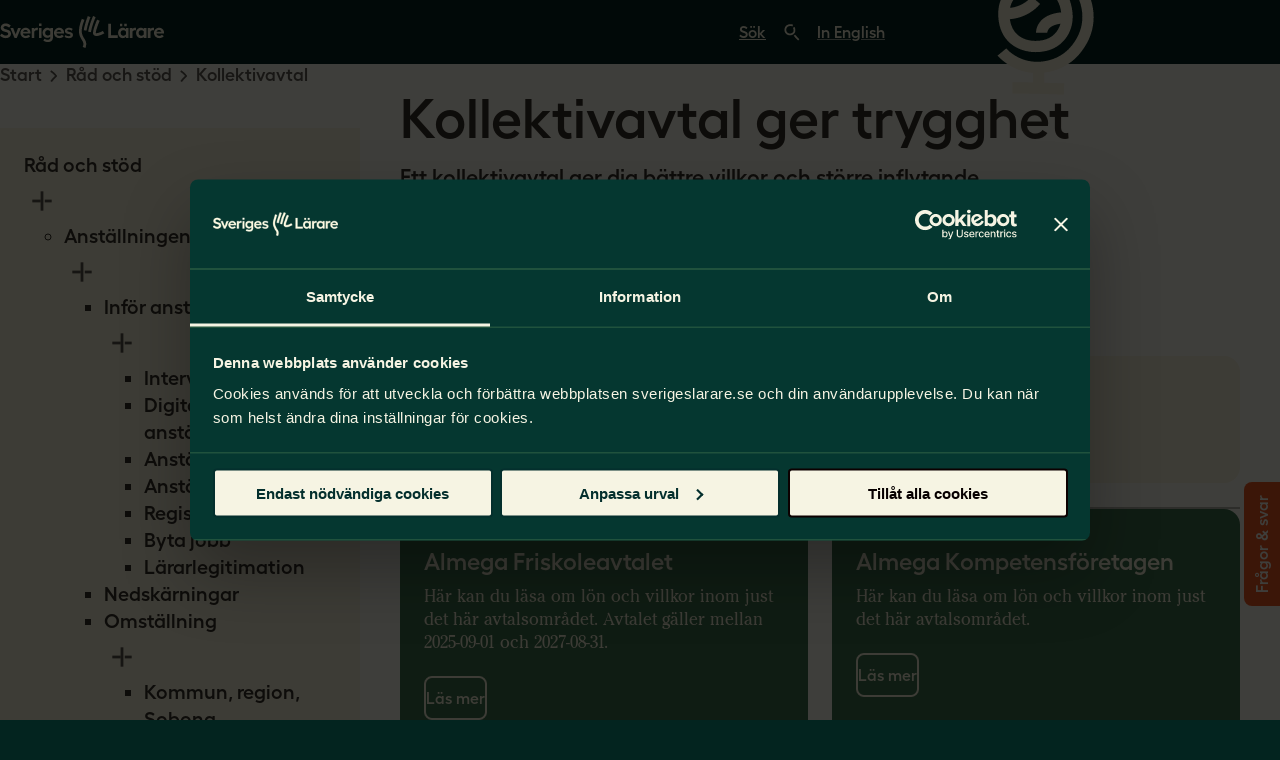

--- FILE ---
content_type: text/html; charset=utf-8
request_url: https://www.sverigeslarare.se/rad-och-stod/kollektivavtal/
body_size: 81061
content:
<!DOCTYPE html>
<html lang="sv" data-baseurl="/SverigesLarare" data-site="SverigesL&#xE4;rare.se">

<head>
    
	<script>
!function(T,l,y){var S=T.location,k="script",D="instrumentationKey",C="ingestionendpoint",I="disableExceptionTracking",E="ai.device.",b="toLowerCase",w="crossOrigin",N="POST",e="appInsightsSDK",t=y.name||"appInsights";(y.name||T[e])&&(T[e]=t);var n=T[t]||function(d){var g=!1,f=!1,m={initialize:!0,queue:[],sv:"5",version:2,config:d};function v(e,t){var n={},a="Browser";return n[E+"id"]=a[b](),n[E+"type"]=a,n["ai.operation.name"]=S&&S.pathname||"_unknown_",n["ai.internal.sdkVersion"]="javascript:snippet_"+(m.sv||m.version),{time:function(){var e=new Date;function t(e){var t=""+e;return 1===t.length&&(t="0"+t),t}return e.getUTCFullYear()+"-"+t(1+e.getUTCMonth())+"-"+t(e.getUTCDate())+"T"+t(e.getUTCHours())+":"+t(e.getUTCMinutes())+":"+t(e.getUTCSeconds())+"."+((e.getUTCMilliseconds()/1e3).toFixed(3)+"").slice(2,5)+"Z"}(),iKey:e,name:"Microsoft.ApplicationInsights."+e.replace(/-/g,"")+"."+t,sampleRate:100,tags:n,data:{baseData:{ver:2}}}}var h=d.url||y.src;if(h){function a(e){var t,n,a,i,r,o,s,c,u,p,l;g=!0,m.queue=[],f||(f=!0,t=h,s=function(){var e={},t=d.connectionString;if(t)for(var n=t.split(";"),a=0;a<n.length;a++){var i=n[a].split("=");2===i.length&&(e[i[0][b]()]=i[1])}if(!e[C]){var r=e.endpointsuffix,o=r?e.location:null;e[C]="https://"+(o?o+".":"")+"dc."+(r||"services.visualstudio.com")}return e}(),c=s[D]||d[D]||"",u=s[C],p=u?u+"/v2/track":d.endpointUrl,(l=[]).push((n="SDK LOAD Failure: Failed to load Application Insights SDK script (See stack for details)",a=t,i=p,(o=(r=v(c,"Exception")).data).baseType="ExceptionData",o.baseData.exceptions=[{typeName:"SDKLoadFailed",message:n.replace(/\./g,"-"),hasFullStack:!1,stack:n+"\nSnippet failed to load ["+a+"] -- Telemetry is disabled\nHelp Link: https://go.microsoft.com/fwlink/?linkid=2128109\nHost: "+(S&&S.pathname||"_unknown_")+"\nEndpoint: "+i,parsedStack:[]}],r)),l.push(function(e,t,n,a){var i=v(c,"Message"),r=i.data;r.baseType="MessageData";var o=r.baseData;return o.message='AI (Internal): 99 message:"'+("SDK LOAD Failure: Failed to load Application Insights SDK script (See stack for details) ("+n+")").replace(/\"/g,"")+'"',o.properties={endpoint:a},i}(0,0,t,p)),function(e,t){if(JSON){var n=T.fetch;if(n&&!y.useXhr)n(t,{method:N,body:JSON.stringify(e),mode:"cors"});else if(XMLHttpRequest){var a=new XMLHttpRequest;a.open(N,t),a.setRequestHeader("Content-type","application/json"),a.send(JSON.stringify(e))}}}(l,p))}function i(e,t){f||setTimeout(function(){!t&&m.core||a()},500)}var e=function(){var n=l.createElement(k);n.src=h;var e=y[w];return!e&&""!==e||"undefined"==n[w]||(n[w]=e),n.onload=i,n.onerror=a,n.onreadystatechange=function(e,t){"loaded"!==n.readyState&&"complete"!==n.readyState||i(0,t)},n}();y.ld<0?l.getElementsByTagName("head")[0].appendChild(e):setTimeout(function(){l.getElementsByTagName(k)[0].parentNode.appendChild(e)},y.ld||0)}try{m.cookie=l.cookie}catch(p){}function t(e){for(;e.length;)!function(t){m[t]=function(){var e=arguments;g||m.queue.push(function(){m[t].apply(m,e)})}}(e.pop())}var n="track",r="TrackPage",o="TrackEvent";t([n+"Event",n+"PageView",n+"Exception",n+"Trace",n+"DependencyData",n+"Metric",n+"PageViewPerformance","start"+r,"stop"+r,"start"+o,"stop"+o,"addTelemetryInitializer","setAuthenticatedUserContext","clearAuthenticatedUserContext","flush"]),m.SeverityLevel={Verbose:0,Information:1,Warning:2,Error:3,Critical:4};var s=(d.extensionConfig||{}).ApplicationInsightsAnalytics||{};if(!0!==d[I]&&!0!==s[I]){var c="onerror";t(["_"+c]);var u=T[c];T[c]=function(e,t,n,a,i){var r=u&&u(e,t,n,a,i);return!0!==r&&m["_"+c]({message:e,url:t,lineNumber:n,columnNumber:a,error:i}),r},d.autoExceptionInstrumented=!0}return m}(y.cfg);function a(){y.onInit&&y.onInit(n)}(T[t]=n).queue&&0===n.queue.length?(n.queue.push(a),n.trackPageView({})):a()}(window,document,{src: "https://js.monitor.azure.com/scripts/b/ai.2.gbl.min.js", crossOrigin: "anonymous", cfg: {instrumentationKey: '81b2ed70-ad41-4565-be14-96f94053f279', disableCookiesUsage: false }});
</script>

<script data-cookieconsent="ignore">
    window.dataLayer = window.dataLayer || [];
    function gtag() {
        dataLayer.push(arguments);
    }
    gtag("consent", "default", {
        ad_storage: "denied",
        analytics_storage: "denied",
        functionality_storage: "denied",
        personalization_storage: "denied",
        security_storage: "granted",
        wait_for_update: 500

    });
    gtag("set", "ads_data_redaction", true);

    if (window.location.href.includes('loggedIn=true')) {
        dataLayer.push({
            event: "log_in",
            visitorLoginState: false,
            visitorMemberForm: "",
            visitorMemberTime: null,
            visitorMemberSchoolType: "",
            visitorWorkType: "",
            visitorGroup: "Ej inloggad"
        });
    }
</script>

    <!-- Google Tag Manager -->
    <script>
    (function (w, d, s, l, i) {
        w[l] = w[l] || [];
        w[l].push({
            'gtm.start':
                new Date().getTime(),
            event: 'gtm.js'
        });
        var f = d.getElementsByTagName(s)[0],
            j = d.createElement(s),
            dl = l != 'dataLayer' ? '&l=' + l : '';
        j.async = true;
        j.src =
            'https://www.googletagmanager.com/gtm.js?id=' + i + dl;
        f.parentNode.insertBefore(j, f);
    })(window, document, 'script', 'dataLayer', 'GTM-NXFR2TH');
</script>
    <!-- End Google Tag Manager -->

<script defer data-allowinlinecss="false" src="https://static.rekai.se/280bc65a.js"></script>



<meta charset="utf-8" />
        <title>
            Guide till ditt kollektivavtal som l&#xE4;rare
        </title>

<meta name="description" content="Se vad som g&#xE4;ller f&#xF6;r just din arbetstid, l&#xF6;n, f&#xF6;r&#xE4;ldraledighet, ledighet f&#xF6;r enskild angel&#xE4;genhet, l&#xE4;karbes&#xF6;k med mera." />
<meta http-equiv="x-ua-compatible" content="ie=edge" />
<meta name="viewport" content="width=device-width, initial-scale=1, viewport-fit=cover" />

<!-- open graph metatags-->
<meta property="og:url" content="https://www.sverigeslarare.se/rad-och-stod/kollektivavtal/" />
<meta property="og:type" content="website" />
        <meta property="og:title" content="Guide till ditt kollektivavtal som l&#xE4;rare" />
        <meta property="og:description" content="Se vad som g&#xE4;ller f&#xF6;r just din arbetstid, l&#xF6;n, f&#xF6;r&#xE4;ldraledighet, ledighet f&#xF6;r enskild angel&#xE4;genhet, l&#xE4;karbes&#xF6;k med mera." />
<meta property="og:site_name" content="SverigesL&#xE4;rare.se" />
    <meta property="og:image" content="https://www.sverigeslarare.se/siteassets/0.-startsidaallman/sveriges-larare_bakgrundsmonster_tall-01.jpg" />
<meta name="pageid" content="83" />
<meta name="publisher" content="Robin Velander" />
<meta name="expert" content="G&#xF6;lin Frank" />
<meta name="theme-color" content="#053730">

<link rel="icon" type="image/x-icon" href="/dist/sveriges-larare/images/favicons/favicon.ico" />
<link rel="icon" sizes="16x16" href="/dist/sveriges-larare/images/favicons/favicon-16x16.png" />
<link rel="icon" type="image/png" sizes="32x32" href="/dist/sveriges-larare/images/favicons/favicon-32x32.png" />
<link rel="icon" type="image/png" sizes="96x96" href="/dist/sveriges-larare/images/favicons/favicon-96x96.png" />
<link rel="icon" type="image/png" sizes="128x128" href="/dist/sveriges-larare/images/favicons/favicon-128.png" />
<link rel="icon" type="image/png" sizes="196x196" href="/dist/sveriges-larare/images/favicons/favicon-196x196.png" />
<link rel="icon" type="image/png" sizes="192x192" href="/dist/sveriges-larare/images/favicons/android-chrome-192x192.png" />
<link rel="icon" type="image/png" sizes="512x512" href="/dist/sveriges-larare/images/favicons/android-chrome-512x512.png" />
<link rel="apple-touch-icon" type="image/png" sizes="76x76" href="/dist/sveriges-larare/images/favicons/apple-touch-icon-76x76.png" />
<link rel="apple-touch-icon" type="image/png" sizes="57x57" href="/dist/sveriges-larare/images/favicons/apple-touch-icon-57x57.png" />
<link rel="apple-touch-icon" type="image/png" sizes="60x60" href="/dist/sveriges-larare/images/favicons/apple-touch-icon-60x60.png" />
<link rel="apple-touch-icon" type="image/png" sizes="72x72" href="/dist/sveriges-larare/images/favicons/apple-touch-icon-72x72.png" />
<link rel="apple-touch-icon" type="image/png" sizes="114x114" href="/dist/sveriges-larare/images/favicons/apple-touch-icon-114x114.png" />
<link rel="apple-touch-icon" type="image/png" sizes="120x120" href="/dist/sveriges-larare/images/favicons/apple-touch-icon-120x120.png" />
<link rel="apple-touch-icon" type="image/png" sizes="144x144" href="/dist/sveriges-larare/images/favicons/apple-touch-icon-144x144.png" />
<link rel="apple-touch-icon" type="image/png" sizes="152x152" href="/dist/sveriges-larare/images/favicons/apple-touch-icon-152x152.png" />
<link rel="apple-touch-icon" type="image/png" sizes="180x180" href="/dist/sveriges-larare/images/favicons/apple-touch-icon-180x180.png" />
<link rel="mask-icon" href="/dist/sveriges-larare/images/favicons/safari-pinned-tab.svg" color="#053730" />

<link href="https://www.sverigeslarare.se/rad-och-stod/kollektivavtal/" rel="canonical" />


    <link rel="stylesheet" href="/dist/sveriges-larare/app.css?v=RT7wvZuMTdB1luSydllPIMEde5Lq0jDCc-HSSMD78DI" />
    <script type="module" defer src="/dist/sveriges-larare/app.js?v=Q_F_1XRFYp3qpivTfiP8sCjqS0aqmRdW1W4RlL46gDE"></script>
</head>

<body>
    <div 
        id="app" 
        class="page standardPage"
        data-sidebar="true" 
        data-breadcrumbs="true"
        data-navigation-active="false" 
        data-sticky-header="false"
    >

        <div class="headerContainer">



<header class="siteHeader" data-theme="mossa">
    <a href="#main" class="skipToContent">Hoppa till sidans innehåll</a>
    <a href="#mainNav" class="skipToContent">Hoppa till sidans huvudnavigering</a>

    <div class="headerTop">

        <div class="startLinks">
            <a href="/" aria-label="Gå till startsidan" class="siteLogo">
                <svg xmlns="http://www.w3.org/2000/svg" viewBox="0 0 1000 195.51"><g fill="currentColor"><path d="M585.87 104.82c-.67-.14-1.08-.32-1.27-.44-1.16-4.57 2.22-25.64 23.17-75.44L592 22.3c-31.86 75.75-24.89 86.6-21.9 91.24 1.85 2.87 5.47 6.59 12.24 8.03 1.94.41 4 .59 6.16.59 18.4 0 43.1-13.56 47.74-16.61l-9.42-14.29c-8.77 5.78-31.53 15.56-40.94 13.57zM535.64.28c-3.73 8.75-19.87 51.67-24.78 86.64l16.95 2.38c4.68-33.29 20.63-75.4 23.57-82.31L535.64.28zM567.77 0c-.22.47-22.24 48.27-30.23 95.94l16.88 2.83c7.61-45.42 28.63-91.06 28.84-91.5L567.77 0zm-52.89 23.79L499 17.36c-13.84 34.2-19.46 61.73-17.18 84.17 2.05 20.23 10.23 33.42 16.79 44.02 8.59 13.87 14.27 23.04 5.91 43.46l15.86 6.49c11.66-28.51 2.07-43.99-7.21-58.97-12.45-20.1-26.56-42.88 1.7-112.74zm230.75 22.99h-14.67v15.76h14.67V46.78zm27.16-.01h-14.68v15.74h14.68V46.77zm-535.65-1.09h15.8v16.17h-15.8zM52.92 86.71c-3.83-1.66-8.7-3.29-14.6-4.87-3.83-1-6.84-1.91-9.05-2.75-2.21-.83-4.06-1.98-5.55-3.43-1.5-1.45-2.25-3.35-2.25-5.68 0-1.58.52-3.01 1.56-4.31 1.04-1.29 2.45-2.29 4.24-3s3.85-1.06 6.18-1.06c3.74 0 7.61.87 11.61 2.62a34.43 34.43 0 0 1 10.61 7.24l9.61-12.98c-3.08-3.74-7.53-6.84-13.35-9.3-5.82-2.45-11.52-3.68-17.1-3.68s-11 1.14-15.54 3.43-8.09 5.37-10.67 9.24-3.87 8.22-3.87 13.04c0 5.82 1.37 10.46 4.12 13.92 2.75 3.45 6.03 5.97 9.86 7.55s8.65 3.12 14.48 4.62c3.83 1 6.86 1.89 9.11 2.68s4.08 1.89 5.49 3.31 2.12 3.2 2.12 5.37-.6 3.93-1.81 5.55-2.91 2.87-5.12 3.74-4.76 1.31-7.68 1.31c-4.91 0-9.34-1.04-13.29-3.12s-7.76-4.99-11.42-8.74L0 119.54c2.58 3.08 5.76 5.8 9.55 8.17s7.93 4.24 12.42 5.62c4.49 1.37 8.94 2.06 13.35 2.06 6.49 0 12.13-1.25 16.91-3.74 4.78-2.5 8.44-5.8 10.98-9.92s3.81-8.51 3.81-13.17c0-5.82-1.39-10.5-4.18-14.04s-6.1-6.14-9.92-7.8zm57.39-13.73L95.33 112.8 80.35 72.98H63.13l25.46 61.16h13.6l25.46-61.16h-17.34z"/><use xlink:href="#B"/><path d="M215.27 74.36c-2.83 1.65-4.95 3.79-6.36 6.41v-7.78h-15.85v61.15h15.85V96.1c1.48-2.86 3.54-5.18 6.18-6.95 2.79-1.87 5.35-2.81 7.68-2.81 2.75 0 5.28.42 7.61 1.25l.87-14.73c-2.08-.75-4.49-1.12-7.24-1.12s-5.74.87-8.74 2.62zm21.85-1.38h15.85v61.15h-15.85zm70.04 7.54c-1.51-2.49-3.98-4.56-7.43-6.22-3.54-1.7-7.3-2.56-11.29-2.56-5.33 0-10.19 1.37-14.6 4.12s-7.88 6.49-10.42 11.23-3.81 9.94-3.81 15.6 1.27 10.86 3.81 15.6 6.01 8.51 10.42 11.3 9.28 4.18 14.6 4.18c3.99 0 7.76-.85 11.29-2.56 3.44-1.66 5.92-3.73 7.43-6.22v6.41c0 2.75-.69 5.16-2.06 7.24s-3.24 3.7-5.62 4.87c-2.37 1.16-4.97 1.75-7.8 1.75-3.74 0-7.34-.58-10.8-1.75-3.45-1.17-6.43-2.79-8.92-4.87l-7.61 10.86c2.75 3.08 6.72 5.51 11.92 7.3s10.5 2.68 15.91 2.68c5.91 0 11.19-1.14 15.85-3.43s8.32-5.53 10.98-9.73 3.99-9.09 3.99-14.66V72.88h-15.85v7.66zm-6.3 36.34c-2.79 1.54-5.8 2.31-9.05 2.31s-5.91-.71-8.49-2.12-4.6-3.39-6.05-5.93c-1.46-2.54-2.18-5.35-2.18-8.42s.73-5.89 2.18-8.42c1.45-2.54 3.47-4.53 6.05-5.99 2.58-1.45 5.41-2.18 8.49-2.18 3.33 0 6.38.81 9.17 2.43 2.71 1.58 4.76 3.57 6.18 5.97v16.5c-1.49 2.41-3.59 4.36-6.3 5.86z"/><use xlink:href="#B" x="204.45"/><path d="M441.29 105.93c-2.25-2.58-4.91-4.47-7.99-5.68s-6.86-2.35-11.36-3.43l-6.12-1.68s-2.98-1.25-3.93-2.12c-.96-.87-1.44-1.98-1.44-3.31 0-1.75.79-3.16 2.37-4.24s3.66-1.62 6.24-1.62c3.25 0 6.61.6 10.11 1.81 3.49 1.21 6.37 2.77 8.61 4.68l4.87-11.36c-2.83-2.41-6.24-4.22-10.23-5.43s-8.24-1.81-12.73-1.81-8.82.85-12.48 2.56-6.51 4.08-8.55 7.11c-2.04 3.04-3.06 6.43-3.06 10.17.08 4.24 1.23 7.61 3.43 10.11s4.8 4.29 7.8 5.37 6.7 2.08 11.11 3c2.41.42 4.47.87 6.18 1.37 1.7.5 3.06 1.21 4.06 2.12 1 .92 1.5 2.12 1.5 3.62 0 1.75-.92 3.2-2.75 4.37s-4.29 1.75-7.36 1.75c-3.74 0-7.43-.58-11.05-1.75-3.62-1.16-6.8-2.87-9.55-5.12l-4.87 11.11c3.49 2.58 7.53 4.54 12.11 5.87 4.57 1.33 9.44 2 14.6 2 4.66 0 8.8-.81 12.42-2.43s6.45-3.91 8.49-6.86 3.06-6.26 3.06-9.92c-.08-4.24-1.25-7.65-3.49-10.23zM677.4 46.77h-16.72v87.37h57.53v-15.98H677.4V46.77z"/><use xlink:href="#C"/><path d="M822.83 71.74c-2.83 0-5.74.87-8.74 2.62-2.83 1.65-4.95 3.79-6.36 6.41v-7.78h-15.85v61.15h15.85V96.1c1.48-2.86 3.54-5.18 6.18-6.95 2.79-1.87 5.35-2.81 7.68-2.81 2.75 0 5.28.42 7.61 1.25l.87-14.73c-2.08-.75-4.49-1.12-7.24-1.12z"/><use xlink:href="#C" x="109.69"/><path d="M939.75 72.86c-2.08-.75-4.49-1.12-7.24-1.12s-5.74.87-8.74 2.62c-2.83 1.65-4.95 3.79-6.36 6.41v-7.78h-15.85v61.15h15.85V96.1c1.48-2.85 3.54-5.18 6.18-6.95 2.79-1.87 5.35-2.81 7.68-2.81 2.75 0 5.28.42 7.61 1.25l.87-14.73zm60.25 28.08c0-5.41-1.31-10.34-3.93-14.79s-6.18-7.97-10.67-10.55-9.44-3.87-14.85-3.87c-5.83 0-11.15 1.39-15.98 4.18s-8.65 6.6-11.48 11.42c-2.83 4.83-4.24 10.15-4.24 15.98s1.44 11.42 4.31 16.29 6.74 8.72 11.61 11.54c4.87 2.83 10.21 4.24 16.04 4.24 6.32 0 11.92-1.14 16.79-3.43s8.42-5.47 10.67-9.55l-12.48-7.74c-1.17 2.16-3.1 3.87-5.8 5.12s-5.64 1.87-8.8 1.87c-3.49 0-6.57-.73-9.24-2.18-2.66-1.45-4.68-3.62-6.05-6.49-.8-1.67-1.36-3.53-1.69-5.55h45.31c.33-2.25.5-4.41.5-6.49zm-45.49-4.37c.28-1.17.66-2.28 1.12-3.31 1.21-2.7 3.04-4.76 5.49-6.18 2.45-1.41 5.35-2.12 8.67-2.12 2.41 0 4.66.48 6.74 1.44s3.76 2.33 5.05 4.12 2.1 3.81 2.43 6.05H954.5z"/></g><defs ><path id="B" d="M171.27 75.6c-4.49-2.58-9.44-3.87-14.85-3.87-5.82 0-11.15 1.39-15.98 4.18s-8.65 6.6-11.48 11.42c-2.83 4.83-4.24 10.15-4.24 15.98s1.44 11.42 4.31 16.29 6.74 8.72 11.61 11.54c4.87 2.83 10.21 4.24 16.04 4.24 6.32 0 11.92-1.14 16.79-3.43s8.42-5.47 10.67-9.55l-12.48-7.74c-1.17 2.16-3.1 3.87-5.8 5.12s-5.64 1.87-8.8 1.87c-3.49 0-6.57-.73-9.24-2.18-2.66-1.45-4.68-3.62-6.05-6.49-.8-1.67-1.36-3.53-1.69-5.55h45.31c.33-2.25.5-4.41.5-6.49 0-5.41-1.31-10.34-3.93-14.79s-6.18-7.97-10.67-10.55zm-30.88 20.97c.28-1.17.66-2.28 1.12-3.31 1.21-2.7 3.04-4.76 5.49-6.18 2.45-1.41 5.35-2.12 8.67-2.12 2.41 0 4.66.48 6.74 1.44s3.76 2.33 5.05 4.12 2.1 3.81 2.43 6.05h-29.51z"/><path id="C" d="M767.54 80.76c-1.51-2.57-3.98-4.7-7.43-6.4-3.54-1.75-7.3-2.62-11.29-2.62-5.33 0-10.19 1.39-14.6 4.18s-7.88 6.64-10.42 11.54c-2.54 4.91-3.81 10.28-3.81 16.1s1.27 11.07 3.81 15.98 6.01 8.78 10.42 11.61 9.28 4.24 14.6 4.24c3.99 0 7.76-.85 11.29-2.56 3.44-1.66 5.92-3.81 7.43-6.46v7.77h15.85V72.99h-15.85v7.78zm-6.3 37.22c-2.79 1.62-5.8 2.43-9.05 2.43s-5.91-.75-8.49-2.25-4.6-3.51-6.05-6.05c-1.46-2.54-2.18-5.39-2.18-8.55s.73-6.03 2.18-8.61 3.47-4.6 6.05-6.05 5.41-2.18 8.49-2.18c3.33 0 6.38.81 9.17 2.43 2.71 1.58 4.76 3.61 6.18 6.09v16.75c-1.49 2.41-3.59 4.41-6.3 5.98z"/></defs></svg>
            </a>
        </div>

        



<div class="mobileMemberLink">

        <a aria-label="Logga in på mina sidor" href="/SverigesLarare/Login?returnurl=https%3A%2F%2Fwww.sverigeslarare.se%2Fmina-sidor%2F%3Fnav%3Dtrue">
            <svg class="icon" aria-hidden="true">
                <use xlink:href="#icon-user"></use>
            </svg>
        </a>
</div>

        <div class="endLinks">

            <div class="headerSearch">
<form action="/SverigesLarare/SearchPage/QuickSearch" class="searchForm" method="post"><input id="redirectUrl" name="redirectUrl" type="hidden" value="https://www.sverigeslarare.se/sok/" />                    <label for="headerSearchInput" class="screenReaderText">Sök på sverigeslärare.se</label>
                    <input 
                        id="headerSearchInput"
                        name="query"
                        type="search"
                        placeholder="Sök"
                        autocomplete="off"
                        required
                    >
                    <button class="searchForm-button" type="submit" aria-label="sök">
                        <svg class="icon" aria-hidden="true">
                            <use xlink:href="#icon-search"></use>
                        </svg>
                    </button>
<input name="__RequestVerificationToken" type="hidden" value="CfDJ8N-cV41p7WFPuMpYcTIi_2z8b3_f9NiZysFj8z1FypaFHGx6_bXBMztukLENijqbSNB-0WzBn_O9GY7aBQqTolHE1hZrt6IuDFy501vDtttpBVRFkV_a2S2uNltBUf8ORyWcvwV55Uc9Yv2iCOwikLY" /></form>
            </div>

            <div class="headerLinks">
                <ul>
                        <li>
                            <a lang="en" class="btn btnSmall btnTertiary btnIconEnd" href="/om-oss/welcome-to-swedish-teachers-union/">
                                In English
                                <svg class="icon" aria-hidden="true">
                                    <use xlink:href="#icon-globe"></use>
                                </svg>
                            </a>
                        </li>
                    
                        <li>
                            <a id="initiateMembershipProcess" class="btn btnSmall btnSecondary" href="/intrade/">Bli medlem</a>
                        </li>
                </ul>
            </div>
        </div>

        



<div id="mobileMenu" class="mobileMenu" data-expanded="false" data-open-label="Öppna huvudmeny" data-close-label="Stäng huvudmeny">

    <div class="menuToggleContainer">

        <button id="menuToggle" class="menuToggle" type="button" aria-expanded="false"
            aria-controls="mobileNavigation" aria-label="Öppna huvudmeny">
            <svg class="iconOpen" xmlns="http://www.w3.org/2000/svg" viewBox="0 0 20 15" fill="none">
                <path d="M0.208008 1.75519C0.208008 1.75519 7.31956 1.2915 10.5743 1.26659C13.6285 1.24321 19.7368 1.60569 19.7368 1.60569M0.263707 7.48446C0.263707 7.48446 4.27844 6.976 6.29712 6.96055C9.55191 6.93563 19.7925 7.33495 19.7925 7.33495M0.208008 13.0773C2.38741 12.9465 4.61487 12.5963 6.8445 12.5685C11.2511 12.5136 15.6663 12.9249 19.7368 13.2268" stroke="currentColor" stroke-width="2.4" stroke-miterlimit="10" stroke-linejoin="round"/>
            </svg>
            <svg class="iconClose" xmlns="http://www.w3.org/2000/svg" viewBox="0 0 20 18" fill="none">
                <path d="M1.90282 0.920654C7.7432 6.78794 11.7782 10.85 17.6183 16.7175M9.94066 8.98184C7.19833 11.6002 4.47548 14.2392 1.77295 16.8986M18.227 1.18904C17.0208 2.3063 13.6927 5.55324 12.4938 6.67848" stroke="currentColor" stroke-width="2.4" stroke-miterlimit="10" stroke-linejoin="round"/>
            </svg>
        </button>

    </div>

    <nav id="mobileNavigation" class="menuContainer">
<form action="/SverigesLarare/SearchPage/QuickSearch" class="mobileSearch" method="post"><input id="redirectUrl" name="redirectUrl" type="hidden" value="https://www.sverigeslarare.se/sok/" />            <label for="searchQuery" class="screenReaderText">Sök...</label>
            <input id="searchQuery" name="query" type="search" placeholder="Sök..." autocomplete="off" required="">
            <button type="submit" aria-label="Sök">
                <svg class="icon" aria-hidden="true">
                    <use xlink:href="#icon-search"></use>
                </svg>
            </button>
<input name="__RequestVerificationToken" type="hidden" value="CfDJ8N-cV41p7WFPuMpYcTIi_2z8b3_f9NiZysFj8z1FypaFHGx6_bXBMztukLENijqbSNB-0WzBn_O9GY7aBQqTolHE1hZrt6IuDFy501vDtttpBVRFkV_a2S2uNltBUf8ORyWcvwV55Uc9Yv2iCOwikLY" /></form>
        



<ul class="foldOutMenu" data-icon-root-level="1" data-menu-level="1" data-theme="mossa">

<li id="menuItem-69" class="foldOutMenuItem menuItem" data-submenu="true" data-expanded="true">
    <a target="" href="/rad-och-stod/" >
        R&#xE5;d och st&#xF6;d
    </a>
        <button class="submenuToggle"
                aria-expanded="true"
                aria-label="Öppna undermeny för R&#xE5;d och st&#xF6;d"
                aria-controls="submenu-69"
                data-open-label="Öppna undermeny för R&#xE5;d och st&#xF6;d"
                data-close-label="Stäng undermeny för R&#xE5;d och st&#xF6;d">
            <svg class="icon" xmlns="http://www.w3.org/2000/svg" viewBox="0 0 26 26">
                <line class="vertical" fill="none" stroke="currentColor" stroke-width="2" stroke-linejoin="round"
                      stroke-miterlimit="10" x1="13" y1="6" x2="13" y2="20" />
                <line class="leftHorizontal" fill="none" stroke="currentColor" stroke-width="2" stroke-linejoin="round"
                      stroke-miterlimit="10" x1="12" y1="13" x2="6" y2="13" />
                <line class="rightHorizontal" fill="none" stroke="currentColor" stroke-width="2" stroke-linejoin="round"
                      stroke-miterlimit="10" x1="20" y1="13" x2="15" y2="13" />
            </svg>
        </button>
        <div class="submenuContainer" data-expanded="true" loading="lazy">
            <ul id="submenu-69" class="submenu"
                data-menu-level="2"
                aria-hidden="false">

<li id="menuItem-500" class="foldOutMenuItem menuItem" data-submenu="true" data-expanded="false">
    <a target="" href="/rad-och-stod/anstallningen/" >
        Anst&#xE4;llningen
    </a>
        <button class="submenuToggle"
                aria-expanded="false"
                aria-label="Öppna undermeny för Anst&#xE4;llningen"
                aria-controls="submenu-500"
                data-open-label="Öppna undermeny för Anst&#xE4;llningen"
                data-close-label="Stäng undermeny för Anst&#xE4;llningen">
            <svg class="icon" xmlns="http://www.w3.org/2000/svg" viewBox="0 0 26 26">
                <line class="vertical" fill="none" stroke="currentColor" stroke-width="2" stroke-linejoin="round"
                      stroke-miterlimit="10" x1="13" y1="6" x2="13" y2="20" />
                <line class="leftHorizontal" fill="none" stroke="currentColor" stroke-width="2" stroke-linejoin="round"
                      stroke-miterlimit="10" x1="12" y1="13" x2="6" y2="13" />
                <line class="rightHorizontal" fill="none" stroke="currentColor" stroke-width="2" stroke-linejoin="round"
                      stroke-miterlimit="10" x1="20" y1="13" x2="15" y2="13" />
            </svg>
        </button>
        <div class="submenuContainer" data-expanded="false" loading="lazy">
            <ul id="submenu-500" class="submenu"
                data-menu-level="3"
                aria-hidden="true">

<li id="menuItem-1381" class="foldOutMenuItem menuItem" data-submenu="true" data-expanded="false">
    <a target="" href="/rad-och-stod/anstallningen/infor-anstallningen/" >
        Inf&#xF6;r anst&#xE4;llningen
    </a>
        <button class="submenuToggle"
                aria-expanded="false"
                aria-label="Öppna undermeny för Inf&#xF6;r anst&#xE4;llningen"
                aria-controls="submenu-1381"
                data-open-label="Öppna undermeny för Inf&#xF6;r anst&#xE4;llningen"
                data-close-label="Stäng undermeny för Inf&#xF6;r anst&#xE4;llningen">
            <svg class="icon" xmlns="http://www.w3.org/2000/svg" viewBox="0 0 26 26">
                <line class="vertical" fill="none" stroke="currentColor" stroke-width="2" stroke-linejoin="round"
                      stroke-miterlimit="10" x1="13" y1="6" x2="13" y2="20" />
                <line class="leftHorizontal" fill="none" stroke="currentColor" stroke-width="2" stroke-linejoin="round"
                      stroke-miterlimit="10" x1="12" y1="13" x2="6" y2="13" />
                <line class="rightHorizontal" fill="none" stroke="currentColor" stroke-width="2" stroke-linejoin="round"
                      stroke-miterlimit="10" x1="20" y1="13" x2="15" y2="13" />
            </svg>
        </button>
        <div class="submenuContainer" data-expanded="false" loading="lazy">
            <ul id="submenu-1381" class="submenu"
                data-menu-level="4"
                aria-hidden="true">

<li id="menuItem-654" class="foldOutMenuItem menuItem" data-submenu="false" data-expanded="false">
    <a target="" href="/rad-och-stod/anstallningen/infor-anstallningen/fragor-anstallningsintervju/" >
        Intervjufr&#xE5;gor
    </a>
</li>
<li id="menuItem-1887" class="foldOutMenuItem menuItem" data-submenu="false" data-expanded="false">
    <a target="" href="/rad-och-stod/anstallningen/infor-anstallningen/digital-anstallningsintervju/" >
        Digital anst&#xE4;llningsintervju
    </a>
</li>
<li id="menuItem-613" class="foldOutMenuItem menuItem" data-submenu="false" data-expanded="false">
    <a target="" href="/rad-och-stod/anstallningen/infor-anstallningen/anstallningsavtalet/" >
        Anst&#xE4;llningsavtalet
    </a>
</li>
<li id="menuItem-1975" class="foldOutMenuItem menuItem" data-submenu="false" data-expanded="false">
    <a target="" href="/rad-och-stod/anstallningen/infor-anstallningen/anstallningsformer/" >
        Anst&#xE4;llningsformer
    </a>
</li>
<li id="menuItem-619" class="foldOutMenuItem menuItem" data-submenu="false" data-expanded="false">
    <a target="" href="/rad-och-stod/anstallningen/infor-anstallningen/registerutdrag/" >
        Registerutdrag
    </a>
</li>
<li id="menuItem-131" class="foldOutMenuItem menuItem" data-submenu="false" data-expanded="false">
    <a target="" href="/rad-och-stod/anstallningen/infor-anstallningen/byta-jobb/" >
        Byta jobb
    </a>
</li>
<li id="menuItem-2839" class="foldOutMenuItem menuItem" data-submenu="false" data-expanded="false">
    <a target="" href="/rad-och-stod/anstallningen/infor-anstallningen/lararlegitimation/" >
        L&#xE4;rarlegitimation
    </a>
</li>            </ul>
        </div>
</li>
<li id="menuItem-22590" class="foldOutMenuItem menuItem" data-submenu="false" data-expanded="false">
    <a target="" href="/rad-och-stod/anstallningen/nedskarningar/" >
        Nedsk&#xE4;rningar
    </a>
</li>
<li id="menuItem-8184" class="foldOutMenuItem menuItem" data-submenu="true" data-expanded="false">
    <a target="" href="/rad-och-stod/anstallningen/omstallning/" >
        Omst&#xE4;llning
    </a>
        <button class="submenuToggle"
                aria-expanded="false"
                aria-label="Öppna undermeny för Omst&#xE4;llning"
                aria-controls="submenu-8184"
                data-open-label="Öppna undermeny för Omst&#xE4;llning"
                data-close-label="Stäng undermeny för Omst&#xE4;llning">
            <svg class="icon" xmlns="http://www.w3.org/2000/svg" viewBox="0 0 26 26">
                <line class="vertical" fill="none" stroke="currentColor" stroke-width="2" stroke-linejoin="round"
                      stroke-miterlimit="10" x1="13" y1="6" x2="13" y2="20" />
                <line class="leftHorizontal" fill="none" stroke="currentColor" stroke-width="2" stroke-linejoin="round"
                      stroke-miterlimit="10" x1="12" y1="13" x2="6" y2="13" />
                <line class="rightHorizontal" fill="none" stroke="currentColor" stroke-width="2" stroke-linejoin="round"
                      stroke-miterlimit="10" x1="20" y1="13" x2="15" y2="13" />
            </svg>
        </button>
        <div class="submenuContainer" data-expanded="false" loading="lazy">
            <ul id="submenu-8184" class="submenu"
                data-menu-level="4"
                aria-hidden="true">

<li id="menuItem-8392" class="foldOutMenuItem menuItem" data-submenu="false" data-expanded="false">
    <a target="" href="/rad-och-stod/anstallningen/omstallning/kommun-region-sobona/" >
        Kommun, region, Sobona
    </a>
</li>
<li id="menuItem-8382" class="foldOutMenuItem menuItem" data-submenu="false" data-expanded="false">
    <a target="" href="/rad-och-stod/anstallningen/omstallning/almega-omstallning/" >
        Almega omst&#xE4;llning
    </a>
</li>
<li id="menuItem-8396" class="foldOutMenuItem menuItem" data-submenu="false" data-expanded="false">
    <a target="" href="/rad-och-stod/anstallningen/omstallning/fremia-omstallning/" >
        Fremia omst&#xE4;llning
    </a>
</li>
<li id="menuItem-8393" class="foldOutMenuItem menuItem" data-submenu="false" data-expanded="false">
    <a target="" href="/rad-och-stod/anstallningen/omstallning/sv-kyrkan-omstallning/" >
        Sv Kyrkan omst&#xE4;llning
    </a>
</li>
<li id="menuItem-8185" class="foldOutMenuItem menuItem" data-submenu="false" data-expanded="false">
    <a target="" href="/rad-och-stod/anstallningen/omstallning/arbetsgivaralliansen-omstallning/" >
        Arbetsgivaralliansen omst&#xE4;llning
    </a>
</li>
<li id="menuItem-8552" class="foldOutMenuItem menuItem" data-submenu="false" data-expanded="false">
    <a target="" href="/rad-och-stod/anstallningen/omstallning/staten-omstallning/" >
        Arbetsgivarverket omst&#xE4;llning
    </a>
</li>            </ul>
        </div>
</li>
<li id="menuItem-578" class="foldOutMenuItem menuItem" data-submenu="false" data-expanded="false">
    <a target="" href="/rad-och-stod/forsakringsguiden/" >
        Sjuk eller skadad
    </a>
</li>
<li id="menuItem-88" class="foldOutMenuItem menuItem" data-submenu="true" data-expanded="false">
    <a target="" href="/rad-och-stod/anstallningen/uppsagning-och-disciplinpafoljder/" >
        Upps&#xE4;gning och disciplinp&#xE5;f&#xF6;ljder
    </a>
        <button class="submenuToggle"
                aria-expanded="false"
                aria-label="Öppna undermeny för Upps&#xE4;gning och disciplinp&#xE5;f&#xF6;ljder"
                aria-controls="submenu-88"
                data-open-label="Öppna undermeny för Upps&#xE4;gning och disciplinp&#xE5;f&#xF6;ljder"
                data-close-label="Stäng undermeny för Upps&#xE4;gning och disciplinp&#xE5;f&#xF6;ljder">
            <svg class="icon" xmlns="http://www.w3.org/2000/svg" viewBox="0 0 26 26">
                <line class="vertical" fill="none" stroke="currentColor" stroke-width="2" stroke-linejoin="round"
                      stroke-miterlimit="10" x1="13" y1="6" x2="13" y2="20" />
                <line class="leftHorizontal" fill="none" stroke="currentColor" stroke-width="2" stroke-linejoin="round"
                      stroke-miterlimit="10" x1="12" y1="13" x2="6" y2="13" />
                <line class="rightHorizontal" fill="none" stroke="currentColor" stroke-width="2" stroke-linejoin="round"
                      stroke-miterlimit="10" x1="20" y1="13" x2="15" y2="13" />
            </svg>
        </button>
        <div class="submenuContainer" data-expanded="false" loading="lazy">
            <ul id="submenu-88" class="submenu"
                data-menu-level="4"
                aria-hidden="true">

<li id="menuItem-632" class="foldOutMenuItem menuItem" data-submenu="false" data-expanded="false">
    <a target="" href="/rad-och-stod/anstallningen/uppsagning-och-disciplinpafoljder/arbetsbrist/" >
        Arbetsbrist
    </a>
</li>
<li id="menuItem-631" class="foldOutMenuItem menuItem" data-submenu="false" data-expanded="false">
    <a target="" href="/rad-och-stod/anstallningen/uppsagning-och-disciplinpafoljder/personliga-skal/" >
        Personliga sk&#xE4;l
    </a>
</li>
<li id="menuItem-629" class="foldOutMenuItem menuItem" data-submenu="false" data-expanded="false">
    <a target="" href="/rad-och-stod/anstallningen/uppsagning-och-disciplinpafoljder/uppsagningstider/" >
        Upps&#xE4;gningstider
    </a>
</li>
<li id="menuItem-628" class="foldOutMenuItem menuItem" data-submenu="false" data-expanded="false">
    <a target="" href="/rad-och-stod/anstallningen/uppsagning-och-disciplinpafoljder/varning/" >
        Varning
    </a>
</li>
<li id="menuItem-627" class="foldOutMenuItem menuItem" data-submenu="false" data-expanded="false">
    <a target="" href="/rad-och-stod/anstallningen/uppsagning-och-disciplinpafoljder/avstangning/" >
        Avst&#xE4;ngning
    </a>
</li>
<li id="menuItem-29336" class="foldOutMenuItem menuItem" data-submenu="false" data-expanded="false">
    <a target="" href="/rad-och-stod/anstallningen/uppsagning-och-disciplinpafoljder/inkomst-under-arbetsloshet/" >
        Inkomst under arbetsl&#xF6;shet
    </a>
</li>            </ul>
        </div>
</li>
<li id="menuItem-28691" class="foldOutMenuItem menuItem" data-submenu="false" data-expanded="false">
    <a target="" href="/rad-och-stod/anstallningen/flera-arbetsplatser/" >
        Att jobba p&#xE5; flera arbetsplatser
    </a>
</li>
<li id="menuItem-618" class="foldOutMenuItem menuItem" data-submenu="false" data-expanded="false">
    <a target="" href="/rad-och-stod/anstallningen/ge-elever-medicin/" >
        Ge barn och elever medicin
    </a>
</li>
<li id="menuItem-1383" class="foldOutMenuItem menuItem" data-submenu="true" data-expanded="false">
    <a target="" href="/rad-och-stod/anstallningen/pension/" >
        Pension
    </a>
        <button class="submenuToggle"
                aria-expanded="false"
                aria-label="Öppna undermeny för Pension"
                aria-controls="submenu-1383"
                data-open-label="Öppna undermeny för Pension"
                data-close-label="Stäng undermeny för Pension">
            <svg class="icon" xmlns="http://www.w3.org/2000/svg" viewBox="0 0 26 26">
                <line class="vertical" fill="none" stroke="currentColor" stroke-width="2" stroke-linejoin="round"
                      stroke-miterlimit="10" x1="13" y1="6" x2="13" y2="20" />
                <line class="leftHorizontal" fill="none" stroke="currentColor" stroke-width="2" stroke-linejoin="round"
                      stroke-miterlimit="10" x1="12" y1="13" x2="6" y2="13" />
                <line class="rightHorizontal" fill="none" stroke="currentColor" stroke-width="2" stroke-linejoin="round"
                      stroke-miterlimit="10" x1="20" y1="13" x2="15" y2="13" />
            </svg>
        </button>
        <div class="submenuContainer" data-expanded="false" loading="lazy">
            <ul id="submenu-1383" class="submenu"
                data-menu-level="4"
                aria-hidden="true">

<li id="menuItem-8021" class="foldOutMenuItem menuItem" data-submenu="false" data-expanded="false">
    <a target="" href="/rad-och-stod/anstallningen/pension/foraldraledighet-och-pension/" >
        F&#xF6;r&#xE4;ldraledighet och pension
    </a>
</li>
<li id="menuItem-644" class="foldOutMenuItem menuItem" data-submenu="false" data-expanded="false">
    <a target="" href="/rad-och-stod/anstallningen/pension/att-ga-i-pension/" >
        G&#xE5; i pension
    </a>
</li>
<li id="menuItem-655" class="foldOutMenuItem menuItem" data-submenu="false" data-expanded="false">
    <a target="" href="/rad-och-stod/anstallningen/pension/jobba-som-pensionar/" >
        Jobba som pension&#xE4;r
    </a>
</li>
<li id="menuItem-8145" class="foldOutMenuItem menuItem" data-submenu="false" data-expanded="false">
    <a target="" href="/rad-och-stod/anstallningen/pension/lonevaxling/" >
        L&#xF6;nev&#xE4;xling
    </a>
</li>
<li id="menuItem-643" class="foldOutMenuItem menuItem" data-submenu="false" data-expanded="false">
    <a target="" href="/rad-och-stod/anstallningen/pension/pension-pa-deltid/" >
        Pension p&#xE5; deltid
    </a>
</li>
<li id="menuItem-1971" class="foldOutMenuItem menuItem" data-submenu="false" data-expanded="false">
    <a target="" href="/rad-och-stod/anstallningen/pension/pensionssystemet/" >
        Pensionssystemet
    </a>
</li>
<li id="menuItem-7584" class="foldOutMenuItem menuItem" data-submenu="true" data-expanded="false">
    <a target="" href="/rad-och-stod/anstallningen/pension/tjanstepension/" >
        Tj&#xE4;nstepension
    </a>
        <button class="submenuToggle"
                aria-expanded="false"
                aria-label="Öppna undermeny för Tj&#xE4;nstepension"
                aria-controls="submenu-7584"
                data-open-label="Öppna undermeny för Tj&#xE4;nstepension"
                data-close-label="Stäng undermeny för Tj&#xE4;nstepension">
            <svg class="icon" xmlns="http://www.w3.org/2000/svg" viewBox="0 0 26 26">
                <line class="vertical" fill="none" stroke="currentColor" stroke-width="2" stroke-linejoin="round"
                      stroke-miterlimit="10" x1="13" y1="6" x2="13" y2="20" />
                <line class="leftHorizontal" fill="none" stroke="currentColor" stroke-width="2" stroke-linejoin="round"
                      stroke-miterlimit="10" x1="12" y1="13" x2="6" y2="13" />
                <line class="rightHorizontal" fill="none" stroke="currentColor" stroke-width="2" stroke-linejoin="round"
                      stroke-miterlimit="10" x1="20" y1="13" x2="15" y2="13" />
            </svg>
        </button>
        <div class="submenuContainer" data-expanded="false" loading="lazy">
            <ul id="submenu-7584" class="submenu"
                data-menu-level="5"
                aria-hidden="true">

<li id="menuItem-1972" class="foldOutMenuItem menuItem" data-submenu="true" data-expanded="false">
    <a target="" href="/rad-och-stod/anstallningen/pension/tjanstepension/tjanstepension-kommun-sobona/" >
        Tj&#xE4;nstepension kommun/Sobona
    </a>
        <button class="submenuToggle"
                aria-expanded="false"
                aria-label="Öppna undermeny för Tj&#xE4;nstepension kommun/Sobona"
                aria-controls="submenu-1972"
                data-open-label="Öppna undermeny för Tj&#xE4;nstepension kommun/Sobona"
                data-close-label="Stäng undermeny för Tj&#xE4;nstepension kommun/Sobona">
            <svg class="icon" xmlns="http://www.w3.org/2000/svg" viewBox="0 0 26 26">
                <line class="vertical" fill="none" stroke="currentColor" stroke-width="2" stroke-linejoin="round"
                      stroke-miterlimit="10" x1="13" y1="6" x2="13" y2="20" />
                <line class="leftHorizontal" fill="none" stroke="currentColor" stroke-width="2" stroke-linejoin="round"
                      stroke-miterlimit="10" x1="12" y1="13" x2="6" y2="13" />
                <line class="rightHorizontal" fill="none" stroke="currentColor" stroke-width="2" stroke-linejoin="round"
                      stroke-miterlimit="10" x1="20" y1="13" x2="15" y2="13" />
            </svg>
        </button>
        <div class="submenuContainer" data-expanded="false" loading="lazy">
            <ul id="submenu-1972" class="submenu"
                data-menu-level="6"
                aria-hidden="true">

<li id="menuItem-8661" class="foldOutMenuItem menuItem" data-submenu="false" data-expanded="false">
    <a target="" href="/rad-och-stod/anstallningen/pension/tjanstepension/tjanstepension-kommun-sobona/vilket-avtal-galler/" >
        Vilket avtal g&#xE4;ller mig?
    </a>
</li>            </ul>
        </div>
</li>
<li id="menuItem-1973" class="foldOutMenuItem menuItem" data-submenu="false" data-expanded="false">
    <a target="" href="/rad-och-stod/anstallningen/pension/tjanstepension/privat/" >
        Tj&#xE4;nstepension privat
    </a>
</li>
<li id="menuItem-11928" class="foldOutMenuItem menuItem" data-submenu="false" data-expanded="false">
    <a target="" href="/rad-och-stod/anstallningen/pension/tjanstepension/staten/" >
        Tj&#xE4;nstepension staten
    </a>
</li>            </ul>
        </div>
</li>            </ul>
        </div>
</li>
<li id="menuItem-984" class="foldOutMenuItem menuItem" data-submenu="false" data-expanded="false">
    <a target="" href="/rad-och-stod/anstallningen/diskriminering/" >
        Diskriminering
    </a>
</li>
<li id="menuItem-1384" class="foldOutMenuItem menuItem" data-submenu="false" data-expanded="false">
    <a target="" href="/rad-och-stod/anstallningen/medarbetarsamtalet/" >
        Medarbetarsamtalet
    </a>
</li>            </ul>
        </div>
</li>
<li id="menuItem-89" class="foldOutMenuItem menuItem" data-submenu="true" data-expanded="false">
    <a target="" href="/rad-och-stod/arbetsmiljo/" >
        Arbetsmilj&#xF6;
    </a>
        <button class="submenuToggle"
                aria-expanded="false"
                aria-label="Öppna undermeny för Arbetsmilj&#xF6;"
                aria-controls="submenu-89"
                data-open-label="Öppna undermeny för Arbetsmilj&#xF6;"
                data-close-label="Stäng undermeny för Arbetsmilj&#xF6;">
            <svg class="icon" xmlns="http://www.w3.org/2000/svg" viewBox="0 0 26 26">
                <line class="vertical" fill="none" stroke="currentColor" stroke-width="2" stroke-linejoin="round"
                      stroke-miterlimit="10" x1="13" y1="6" x2="13" y2="20" />
                <line class="leftHorizontal" fill="none" stroke="currentColor" stroke-width="2" stroke-linejoin="round"
                      stroke-miterlimit="10" x1="12" y1="13" x2="6" y2="13" />
                <line class="rightHorizontal" fill="none" stroke="currentColor" stroke-width="2" stroke-linejoin="round"
                      stroke-miterlimit="10" x1="20" y1="13" x2="15" y2="13" />
            </svg>
        </button>
        <div class="submenuContainer" data-expanded="false" loading="lazy">
            <ul id="submenu-89" class="submenu"
                data-menu-level="3"
                aria-hidden="true">

<li id="menuItem-1447" class="foldOutMenuItem menuItem" data-submenu="false" data-expanded="false">
    <a target="" href="/rad-och-stod/arbetsmiljo/anmala-tillbud/" >
        Anm&#xE4;l tillbud
    </a>
</li>
<li id="menuItem-565" class="foldOutMenuItem menuItem" data-submenu="false" data-expanded="false">
    <a target="" href="/rad-och-stod/arbetsmiljo/checklista-arbetsmiljoproblem/" >
        Checklista arbetsmilj&#xF6;problem
    </a>
</li>
<li id="menuItem-138" class="foldOutMenuItem menuItem" data-submenu="false" data-expanded="false">
    <a target="" href="/rad-och-stod/arbetsmiljo/digital-arbetsmiljo/" >
        Digital arbetsmilj&#xF6;
    </a>
</li>
<li id="menuItem-137" class="foldOutMenuItem menuItem" data-submenu="true" data-expanded="false">
    <a target="" href="/rad-och-stod/arbetsmiljo/fysisk-arbetsmiljo/" >
        Fysisk arbetsmilj&#xF6;
    </a>
        <button class="submenuToggle"
                aria-expanded="false"
                aria-label="Öppna undermeny för Fysisk arbetsmilj&#xF6;"
                aria-controls="submenu-137"
                data-open-label="Öppna undermeny för Fysisk arbetsmilj&#xF6;"
                data-close-label="Stäng undermeny för Fysisk arbetsmilj&#xF6;">
            <svg class="icon" xmlns="http://www.w3.org/2000/svg" viewBox="0 0 26 26">
                <line class="vertical" fill="none" stroke="currentColor" stroke-width="2" stroke-linejoin="round"
                      stroke-miterlimit="10" x1="13" y1="6" x2="13" y2="20" />
                <line class="leftHorizontal" fill="none" stroke="currentColor" stroke-width="2" stroke-linejoin="round"
                      stroke-miterlimit="10" x1="12" y1="13" x2="6" y2="13" />
                <line class="rightHorizontal" fill="none" stroke="currentColor" stroke-width="2" stroke-linejoin="round"
                      stroke-miterlimit="10" x1="20" y1="13" x2="15" y2="13" />
            </svg>
        </button>
        <div class="submenuContainer" data-expanded="false" loading="lazy">
            <ul id="submenu-137" class="submenu"
                data-menu-level="4"
                aria-hidden="true">

<li id="menuItem-1418" class="foldOutMenuItem menuItem" data-submenu="true" data-expanded="false">
    <a target="" href="/rad-och-stod/arbetsmiljo/fysisk-arbetsmiljo/inomhusmiljo/" >
        Inomhusmilj&#xF6;
    </a>
        <button class="submenuToggle"
                aria-expanded="false"
                aria-label="Öppna undermeny för Inomhusmilj&#xF6;"
                aria-controls="submenu-1418"
                data-open-label="Öppna undermeny för Inomhusmilj&#xF6;"
                data-close-label="Stäng undermeny för Inomhusmilj&#xF6;">
            <svg class="icon" xmlns="http://www.w3.org/2000/svg" viewBox="0 0 26 26">
                <line class="vertical" fill="none" stroke="currentColor" stroke-width="2" stroke-linejoin="round"
                      stroke-miterlimit="10" x1="13" y1="6" x2="13" y2="20" />
                <line class="leftHorizontal" fill="none" stroke="currentColor" stroke-width="2" stroke-linejoin="round"
                      stroke-miterlimit="10" x1="12" y1="13" x2="6" y2="13" />
                <line class="rightHorizontal" fill="none" stroke="currentColor" stroke-width="2" stroke-linejoin="round"
                      stroke-miterlimit="10" x1="20" y1="13" x2="15" y2="13" />
            </svg>
        </button>
        <div class="submenuContainer" data-expanded="false" loading="lazy">
            <ul id="submenu-1418" class="submenu"
                data-menu-level="5"
                aria-hidden="true">

<li id="menuItem-1423" class="foldOutMenuItem menuItem" data-submenu="false" data-expanded="false">
    <a target="" href="/rad-och-stod/arbetsmiljo/fysisk-arbetsmiljo/inomhusmiljo/ljusmiljo/" >
        Ljusmilj&#xF6;
    </a>
</li>
<li id="menuItem-1421" class="foldOutMenuItem menuItem" data-submenu="false" data-expanded="false">
    <a target="" href="/rad-och-stod/arbetsmiljo/fysisk-arbetsmiljo/inomhusmiljo/ventilation/" >
        Ventilation
    </a>
</li>
<li id="menuItem-1416" class="foldOutMenuItem menuItem" data-submenu="false" data-expanded="false">
    <a target="" href="/rad-och-stod/arbetsmiljo/fysisk-arbetsmiljo/inomhusmiljo/temperatur/" >
        Temperatur
    </a>
</li>
<li id="menuItem-582" class="foldOutMenuItem menuItem" data-submenu="false" data-expanded="false">
    <a target="" href="/rad-och-stod/arbetsmiljo/fysisk-arbetsmiljo/inomhusmiljo/buller/" >
        Buller
    </a>
</li>            </ul>
        </div>
</li>
<li id="menuItem-1425" class="foldOutMenuItem menuItem" data-submenu="false" data-expanded="false">
    <a target="" href="/rad-och-stod/arbetsmiljo/fysisk-arbetsmiljo/ergonomi/" >
        Ergonomi
    </a>
</li>
<li id="menuItem-4104" class="foldOutMenuItem menuItem" data-submenu="false" data-expanded="false">
    <a target="" href="/rad-och-stod/arbetsmiljo/fysisk-arbetsmiljo/hygien-och-smitta/" >
        Hygien och smitta
    </a>
</li>            </ul>
        </div>
</li>
<li id="menuItem-570" class="foldOutMenuItem menuItem" data-submenu="true" data-expanded="false">
    <a target="" href="/rad-och-stod/arbetsmiljo/hot-och-vald/" >
        Hot och v&#xE5;ld
    </a>
        <button class="submenuToggle"
                aria-expanded="false"
                aria-label="Öppna undermeny för Hot och v&#xE5;ld"
                aria-controls="submenu-570"
                data-open-label="Öppna undermeny för Hot och v&#xE5;ld"
                data-close-label="Stäng undermeny för Hot och v&#xE5;ld">
            <svg class="icon" xmlns="http://www.w3.org/2000/svg" viewBox="0 0 26 26">
                <line class="vertical" fill="none" stroke="currentColor" stroke-width="2" stroke-linejoin="round"
                      stroke-miterlimit="10" x1="13" y1="6" x2="13" y2="20" />
                <line class="leftHorizontal" fill="none" stroke="currentColor" stroke-width="2" stroke-linejoin="round"
                      stroke-miterlimit="10" x1="12" y1="13" x2="6" y2="13" />
                <line class="rightHorizontal" fill="none" stroke="currentColor" stroke-width="2" stroke-linejoin="round"
                      stroke-miterlimit="10" x1="20" y1="13" x2="15" y2="13" />
            </svg>
        </button>
        <div class="submenuContainer" data-expanded="false" loading="lazy">
            <ul id="submenu-570" class="submenu"
                data-menu-level="4"
                aria-hidden="true">

<li id="menuItem-1713" class="foldOutMenuItem menuItem" data-submenu="false" data-expanded="false">
    <a target="" href="/rad-och-stod/arbetsmiljo/hot-och-vald/utsatt-for-hot-och-vald/" >
        Utsatt f&#xF6;r hot
    </a>
</li>
<li id="menuItem-1708" class="foldOutMenuItem menuItem" data-submenu="false" data-expanded="false">
    <a target="" href="/rad-och-stod/arbetsmiljo/hot-och-vald/forebygg-hot-och-vald/" >
        F&#xF6;rebygg hot
    </a>
</li>            </ul>
        </div>
</li>
<li id="menuItem-9778" class="foldOutMenuItem menuItem" data-submenu="false" data-expanded="false">
    <a target="" href="/rad-och-stod/arbetsmiljo/rehabilitering/" >
        Rehabilitering
    </a>
</li>
<li id="menuItem-2553" class="foldOutMenuItem menuItem" data-submenu="false" data-expanded="false">
    <a target="" href="/rad-och-stod/arbetsmiljo/riskbedomning/" >
        Riskbed&#xF6;mning
    </a>
</li>
<li id="menuItem-4340" class="foldOutMenuItem menuItem" data-submenu="true" data-expanded="false">
    <a target="" href="/rad-och-stod/arbetsmiljo/skyddsombud/" >
        Skyddsombud
    </a>
        <button class="submenuToggle"
                aria-expanded="false"
                aria-label="Öppna undermeny för Skyddsombud"
                aria-controls="submenu-4340"
                data-open-label="Öppna undermeny för Skyddsombud"
                data-close-label="Stäng undermeny för Skyddsombud">
            <svg class="icon" xmlns="http://www.w3.org/2000/svg" viewBox="0 0 26 26">
                <line class="vertical" fill="none" stroke="currentColor" stroke-width="2" stroke-linejoin="round"
                      stroke-miterlimit="10" x1="13" y1="6" x2="13" y2="20" />
                <line class="leftHorizontal" fill="none" stroke="currentColor" stroke-width="2" stroke-linejoin="round"
                      stroke-miterlimit="10" x1="12" y1="13" x2="6" y2="13" />
                <line class="rightHorizontal" fill="none" stroke="currentColor" stroke-width="2" stroke-linejoin="round"
                      stroke-miterlimit="10" x1="20" y1="13" x2="15" y2="13" />
            </svg>
        </button>
        <div class="submenuContainer" data-expanded="false" loading="lazy">
            <ul id="submenu-4340" class="submenu"
                data-menu-level="4"
                aria-hidden="true">

<li id="menuItem-583" class="foldOutMenuItem menuItem" data-submenu="false" data-expanded="false">
    <a target="" href="/rad-och-stod/arbetsmiljo/skyddsombud/skyddsombudets-uppdrag/" >
        Skyddsombudets uppdrag
    </a>
</li>            </ul>
        </div>
</li>
<li id="menuItem-836" class="foldOutMenuItem menuItem" data-submenu="true" data-expanded="false">
    <a target="" href="/rad-och-stod/arbetsmiljo/stress-och-arbetsbelastning/" >
        Stress och arbetsbelastning
    </a>
        <button class="submenuToggle"
                aria-expanded="false"
                aria-label="Öppna undermeny för Stress och arbetsbelastning"
                aria-controls="submenu-836"
                data-open-label="Öppna undermeny för Stress och arbetsbelastning"
                data-close-label="Stäng undermeny för Stress och arbetsbelastning">
            <svg class="icon" xmlns="http://www.w3.org/2000/svg" viewBox="0 0 26 26">
                <line class="vertical" fill="none" stroke="currentColor" stroke-width="2" stroke-linejoin="round"
                      stroke-miterlimit="10" x1="13" y1="6" x2="13" y2="20" />
                <line class="leftHorizontal" fill="none" stroke="currentColor" stroke-width="2" stroke-linejoin="round"
                      stroke-miterlimit="10" x1="12" y1="13" x2="6" y2="13" />
                <line class="rightHorizontal" fill="none" stroke="currentColor" stroke-width="2" stroke-linejoin="round"
                      stroke-miterlimit="10" x1="20" y1="13" x2="15" y2="13" />
            </svg>
        </button>
        <div class="submenuContainer" data-expanded="false" loading="lazy">
            <ul id="submenu-836" class="submenu"
                data-menu-level="4"
                aria-hidden="true">

<li id="menuItem-1438" class="foldOutMenuItem menuItem" data-submenu="false" data-expanded="false">
    <a target="" href="/rad-och-stod/arbetsmiljo/stress-och-arbetsbelastning/stress/" >
        &#xC4;r du stressad?
    </a>
</li>
<li id="menuItem-9748" class="foldOutMenuItem menuItem" data-submenu="false" data-expanded="false">
    <a target="" href="/rad-och-stod/arbetsmiljo/stress-och-arbetsbelastning/7-tecken/" >
        7 tecken p&#xE5; stress
    </a>
</li>
<li id="menuItem-2741" class="foldOutMenuItem menuItem" data-submenu="false" data-expanded="false">
    <a target="" href="/rad-och-stod/arbetsmiljo/stress-och-arbetsbelastning/arbetsmiljoregler/" >
        Arbetsmilj&#xF6;regler
    </a>
</li>
<li id="menuItem-1435" class="foldOutMenuItem menuItem" data-submenu="false" data-expanded="false">
    <a target="" href="/rad-och-stod/arbetsmiljo/stress-och-arbetsbelastning/forebygga-ohalsa-och-framja-friska-arbetsplatser/" >
        F&#xF6;rebygga oh&#xE4;lsa
    </a>
</li>
<li id="menuItem-574" class="foldOutMenuItem menuItem" data-submenu="true" data-expanded="false">
    <a target="" href="/rad-och-stod/arbetsmiljo/stress-och-arbetsbelastning/krankande-sarbehandling/" >
        Kr&#xE4;nkande s&#xE4;rbehandling
    </a>
        <button class="submenuToggle"
                aria-expanded="false"
                aria-label="Öppna undermeny för Kr&#xE4;nkande s&#xE4;rbehandling"
                aria-controls="submenu-574"
                data-open-label="Öppna undermeny för Kr&#xE4;nkande s&#xE4;rbehandling"
                data-close-label="Stäng undermeny för Kr&#xE4;nkande s&#xE4;rbehandling">
            <svg class="icon" xmlns="http://www.w3.org/2000/svg" viewBox="0 0 26 26">
                <line class="vertical" fill="none" stroke="currentColor" stroke-width="2" stroke-linejoin="round"
                      stroke-miterlimit="10" x1="13" y1="6" x2="13" y2="20" />
                <line class="leftHorizontal" fill="none" stroke="currentColor" stroke-width="2" stroke-linejoin="round"
                      stroke-miterlimit="10" x1="12" y1="13" x2="6" y2="13" />
                <line class="rightHorizontal" fill="none" stroke="currentColor" stroke-width="2" stroke-linejoin="round"
                      stroke-miterlimit="10" x1="20" y1="13" x2="15" y2="13" />
            </svg>
        </button>
        <div class="submenuContainer" data-expanded="false" loading="lazy">
            <ul id="submenu-574" class="submenu"
                data-menu-level="5"
                aria-hidden="true">

<li id="menuItem-26388" class="foldOutMenuItem menuItem" data-submenu="false" data-expanded="false">
    <a target="" href="/rad-och-stod/arbetsmiljo/stress-och-arbetsbelastning/krankande-sarbehandling/hbtqi-inkluderande-arbetsmiljo/" >
        HBTQI-inkluderande arbetsmilj&#xF6;
    </a>
</li>            </ul>
        </div>
</li>
<li id="menuItem-25717" class="foldOutMenuItem menuItem" data-submenu="false" data-expanded="false">
    <a target="" href="/rad-och-stod/arbetsmiljo/stress-och-arbetsbelastning/aterhamtning/" >
        &#xC5;terh&#xE4;mtning
    </a>
</li>
<li id="menuItem-26120" class="foldOutMenuItem menuItem" data-submenu="false" data-expanded="false">
    <a target="" href="/rad-och-stod/arbetsmiljo/stress-och-arbetsbelastning/prata-med-chefen/" >
        Prata med chefen
    </a>
</li>            </ul>
        </div>
</li>
<li id="menuItem-2742" class="foldOutMenuItem menuItem" data-submenu="true" data-expanded="false">
    <a target="" href="/rad-och-stod/arbetsmiljo/systematiskt-arbetsmiljoarbete/" >
        Systematiskt arbetsmilj&#xF6;arbete
    </a>
        <button class="submenuToggle"
                aria-expanded="false"
                aria-label="Öppna undermeny för Systematiskt arbetsmilj&#xF6;arbete"
                aria-controls="submenu-2742"
                data-open-label="Öppna undermeny för Systematiskt arbetsmilj&#xF6;arbete"
                data-close-label="Stäng undermeny för Systematiskt arbetsmilj&#xF6;arbete">
            <svg class="icon" xmlns="http://www.w3.org/2000/svg" viewBox="0 0 26 26">
                <line class="vertical" fill="none" stroke="currentColor" stroke-width="2" stroke-linejoin="round"
                      stroke-miterlimit="10" x1="13" y1="6" x2="13" y2="20" />
                <line class="leftHorizontal" fill="none" stroke="currentColor" stroke-width="2" stroke-linejoin="round"
                      stroke-miterlimit="10" x1="12" y1="13" x2="6" y2="13" />
                <line class="rightHorizontal" fill="none" stroke="currentColor" stroke-width="2" stroke-linejoin="round"
                      stroke-miterlimit="10" x1="20" y1="13" x2="15" y2="13" />
            </svg>
        </button>
        <div class="submenuContainer" data-expanded="false" loading="lazy">
            <ul id="submenu-2742" class="submenu"
                data-menu-level="4"
                aria-hidden="true">

<li id="menuItem-1398" class="foldOutMenuItem menuItem" data-submenu="false" data-expanded="false">
    <a target="" href="/rad-och-stod/arbetsmiljo/systematiskt-arbetsmiljoarbete/ansvarsstress-oplanerad-korttidsfranvaro/" >
        Vem sk&#xF6;ter mitt jobb?
    </a>
</li>            </ul>
        </div>
</li>
<li id="menuItem-11990" class="foldOutMenuItem menuItem" data-submenu="false" data-expanded="false">
    <a target="" href="/rad-och-stod/arbetsmiljo/bad-och-simundervisning/" >
        Utflykter, bad och simundervisning
    </a>
</li>            </ul>
        </div>
</li>
<li id="menuItem-90" class="foldOutMenuItem menuItem" data-submenu="true" data-expanded="false">
    <a target="" href="/rad-och-stod/arbetstid/" >
        Arbetstid
    </a>
        <button class="submenuToggle"
                aria-expanded="false"
                aria-label="Öppna undermeny för Arbetstid"
                aria-controls="submenu-90"
                data-open-label="Öppna undermeny för Arbetstid"
                data-close-label="Stäng undermeny för Arbetstid">
            <svg class="icon" xmlns="http://www.w3.org/2000/svg" viewBox="0 0 26 26">
                <line class="vertical" fill="none" stroke="currentColor" stroke-width="2" stroke-linejoin="round"
                      stroke-miterlimit="10" x1="13" y1="6" x2="13" y2="20" />
                <line class="leftHorizontal" fill="none" stroke="currentColor" stroke-width="2" stroke-linejoin="round"
                      stroke-miterlimit="10" x1="12" y1="13" x2="6" y2="13" />
                <line class="rightHorizontal" fill="none" stroke="currentColor" stroke-width="2" stroke-linejoin="round"
                      stroke-miterlimit="10" x1="20" y1="13" x2="15" y2="13" />
            </svg>
        </button>
        <div class="submenuContainer" data-expanded="false" loading="lazy">
            <ul id="submenu-90" class="submenu"
                data-menu-level="3"
                aria-hidden="true">

<li id="menuItem-27017" class="foldOutMenuItem menuItem" data-submenu="true" data-expanded="false">
    <a target="" href="/rad-och-stod/arbetstid/arbetstidskollen/" >
        Arbetstidskollen
    </a>
        <button class="submenuToggle"
                aria-expanded="false"
                aria-label="Öppna undermeny för Arbetstidskollen"
                aria-controls="submenu-27017"
                data-open-label="Öppna undermeny för Arbetstidskollen"
                data-close-label="Stäng undermeny för Arbetstidskollen">
            <svg class="icon" xmlns="http://www.w3.org/2000/svg" viewBox="0 0 26 26">
                <line class="vertical" fill="none" stroke="currentColor" stroke-width="2" stroke-linejoin="round"
                      stroke-miterlimit="10" x1="13" y1="6" x2="13" y2="20" />
                <line class="leftHorizontal" fill="none" stroke="currentColor" stroke-width="2" stroke-linejoin="round"
                      stroke-miterlimit="10" x1="12" y1="13" x2="6" y2="13" />
                <line class="rightHorizontal" fill="none" stroke="currentColor" stroke-width="2" stroke-linejoin="round"
                      stroke-miterlimit="10" x1="20" y1="13" x2="15" y2="13" />
            </svg>
        </button>
        <div class="submenuContainer" data-expanded="false" loading="lazy">
            <ul id="submenu-27017" class="submenu"
                data-menu-level="4"
                aria-hidden="true">

<li id="menuItem-16568" class="foldOutMenuItem menuItem" data-submenu="false" data-expanded="false">
    <a target="" href="/rad-och-stod/arbetstid/arbetstidskollen/schemakollen/" >
        Schemakollen
    </a>
</li>
<li id="menuItem-3942" class="foldOutMenuItem menuItem" data-submenu="false" data-expanded="false">
    <a target="" href="/rad-och-stod/arbetstid/arbetstidskollen/6-steg-for-att-hinna-vara-larare/" >
        6 steg f&#xF6;r att hinna vara l&#xE4;rare
    </a>
</li>            </ul>
        </div>
</li>
<li id="menuItem-590" class="foldOutMenuItem menuItem" data-submenu="true" data-expanded="false">
    <a target="" href="/rad-och-stod/arbetstid/ferietjanst/" >
        Ferietj&#xE4;nst
    </a>
        <button class="submenuToggle"
                aria-expanded="false"
                aria-label="Öppna undermeny för Ferietj&#xE4;nst"
                aria-controls="submenu-590"
                data-open-label="Öppna undermeny för Ferietj&#xE4;nst"
                data-close-label="Stäng undermeny för Ferietj&#xE4;nst">
            <svg class="icon" xmlns="http://www.w3.org/2000/svg" viewBox="0 0 26 26">
                <line class="vertical" fill="none" stroke="currentColor" stroke-width="2" stroke-linejoin="round"
                      stroke-miterlimit="10" x1="13" y1="6" x2="13" y2="20" />
                <line class="leftHorizontal" fill="none" stroke="currentColor" stroke-width="2" stroke-linejoin="round"
                      stroke-miterlimit="10" x1="12" y1="13" x2="6" y2="13" />
                <line class="rightHorizontal" fill="none" stroke="currentColor" stroke-width="2" stroke-linejoin="round"
                      stroke-miterlimit="10" x1="20" y1="13" x2="15" y2="13" />
            </svg>
        </button>
        <div class="submenuContainer" data-expanded="false" loading="lazy">
            <ul id="submenu-590" class="submenu"
                data-menu-level="4"
                aria-hidden="true">

<li id="menuItem-8209" class="foldOutMenuItem menuItem" data-submenu="false" data-expanded="false">
    <a target="" href="/rad-och-stod/arbetstid/ferietjanst/kommunal-ferietjanst/" >
        Kommunal ferietj&#xE4;nst
    </a>
</li>            </ul>
        </div>
</li>
<li id="menuItem-589" class="foldOutMenuItem menuItem" data-submenu="false" data-expanded="false">
    <a target="" href="/rad-och-stod/arbetstid/semestertjanst/" >
        Semestertj&#xE4;nst
    </a>
</li>
<li id="menuItem-591" class="foldOutMenuItem menuItem" data-submenu="false" data-expanded="false">
    <a target="" href="/rad-och-stod/arbetstid/uppehallstjanst/" >
        Uppeh&#xE5;llstj&#xE4;nst
    </a>
</li>
<li id="menuItem-6208" class="foldOutMenuItem menuItem" data-submenu="true" data-expanded="false">
    <a target="" href="/rad-och-stod/arbetstid/regler-for-arbetstiden/" >
        Regler f&#xF6;r arbetstiden
    </a>
        <button class="submenuToggle"
                aria-expanded="false"
                aria-label="Öppna undermeny för Regler f&#xF6;r arbetstiden"
                aria-controls="submenu-6208"
                data-open-label="Öppna undermeny för Regler f&#xF6;r arbetstiden"
                data-close-label="Stäng undermeny för Regler f&#xF6;r arbetstiden">
            <svg class="icon" xmlns="http://www.w3.org/2000/svg" viewBox="0 0 26 26">
                <line class="vertical" fill="none" stroke="currentColor" stroke-width="2" stroke-linejoin="round"
                      stroke-miterlimit="10" x1="13" y1="6" x2="13" y2="20" />
                <line class="leftHorizontal" fill="none" stroke="currentColor" stroke-width="2" stroke-linejoin="round"
                      stroke-miterlimit="10" x1="12" y1="13" x2="6" y2="13" />
                <line class="rightHorizontal" fill="none" stroke="currentColor" stroke-width="2" stroke-linejoin="round"
                      stroke-miterlimit="10" x1="20" y1="13" x2="15" y2="13" />
            </svg>
        </button>
        <div class="submenuContainer" data-expanded="false" loading="lazy">
            <ul id="submenu-6208" class="submenu"
                data-menu-level="4"
                aria-hidden="true">

<li id="menuItem-594" class="foldOutMenuItem menuItem" data-submenu="false" data-expanded="false">
    <a target="" href="/rad-och-stod/arbetstid/regler-for-arbetstiden/rast-och-paus/" >
        Rast och paus
    </a>
</li>
<li id="menuItem-1445" class="foldOutMenuItem menuItem" data-submenu="false" data-expanded="false">
    <a target="" href="/rad-och-stod/arbetstid/regler-for-arbetstiden/overtid/" >
        &#xD6;vertid f&#xF6;r l&#xE4;rare
    </a>
</li>
<li id="menuItem-8231" class="foldOutMenuItem menuItem" data-submenu="false" data-expanded="false">
    <a target="" href="/rad-och-stod/arbetstid/regler-for-arbetstiden/obekvam-arbetstid/" >
        Obekv&#xE4;m arbetstid
    </a>
</li>
<li id="menuItem-592" class="foldOutMenuItem menuItem" data-submenu="false" data-expanded="false">
    <a target="" href="/rad-och-stod/arbetstid/regler-for-arbetstiden/lovskola/" >
        Lovskola
    </a>
</li>
<li id="menuItem-17036" class="foldOutMenuItem menuItem" data-submenu="false" data-expanded="false">
    <a target="" href="/rad-och-stod/arbetstid/regler-for-arbetstiden/dygnsvila/" >
        Dygnsvila
    </a>
</li>
<li id="menuItem-17397" class="foldOutMenuItem menuItem" data-submenu="false" data-expanded="false">
    <a target="" href="/rad-och-stod/arbetstid/regler-for-arbetstiden/pedagogisk-lunch/" >
        Pedagogisk lunch
    </a>
</li>
<li id="menuItem-25412" class="foldOutMenuItem menuItem" data-submenu="false" data-expanded="false">
    <a target="" href="/rad-och-stod/arbetstid/regler-for-arbetstiden/klamdag/" >
        Kl&#xE4;mdag
    </a>
</li>
<li id="menuItem-20289" class="foldOutMenuItem menuItem" data-submenu="false" data-expanded="false">
    <a target="" href="/rad-och-stod/arbetstid/regler-for-arbetstiden/ovader/" >
        Ov&#xE4;der
    </a>
</li>            </ul>
        </div>
</li>
<li id="menuItem-33145" class="foldOutMenuItem menuItem" data-submenu="true" data-expanded="false">
    <a target="" href="/rad-och-stod/arbetstid/paverka-arbetstiden/" >
        P&#xE5;verka arbetstiden
    </a>
        <button class="submenuToggle"
                aria-expanded="false"
                aria-label="Öppna undermeny för P&#xE5;verka arbetstiden"
                aria-controls="submenu-33145"
                data-open-label="Öppna undermeny för P&#xE5;verka arbetstiden"
                data-close-label="Stäng undermeny för P&#xE5;verka arbetstiden">
            <svg class="icon" xmlns="http://www.w3.org/2000/svg" viewBox="0 0 26 26">
                <line class="vertical" fill="none" stroke="currentColor" stroke-width="2" stroke-linejoin="round"
                      stroke-miterlimit="10" x1="13" y1="6" x2="13" y2="20" />
                <line class="leftHorizontal" fill="none" stroke="currentColor" stroke-width="2" stroke-linejoin="round"
                      stroke-miterlimit="10" x1="12" y1="13" x2="6" y2="13" />
                <line class="rightHorizontal" fill="none" stroke="currentColor" stroke-width="2" stroke-linejoin="round"
                      stroke-miterlimit="10" x1="20" y1="13" x2="15" y2="13" />
            </svg>
        </button>
        <div class="submenuContainer" data-expanded="false" loading="lazy">
            <ul id="submenu-33145" class="submenu"
                data-menu-level="4"
                aria-hidden="true">

<li id="menuItem-25215" class="foldOutMenuItem menuItem" data-submenu="true" data-expanded="false">
    <a target="" href="/rad-och-stod/arbetstid/paverka-arbetstiden/tjansteplanering/" >
        Tj&#xE4;nsteplanering
    </a>
        <button class="submenuToggle"
                aria-expanded="false"
                aria-label="Öppna undermeny för Tj&#xE4;nsteplanering"
                aria-controls="submenu-25215"
                data-open-label="Öppna undermeny för Tj&#xE4;nsteplanering"
                data-close-label="Stäng undermeny för Tj&#xE4;nsteplanering">
            <svg class="icon" xmlns="http://www.w3.org/2000/svg" viewBox="0 0 26 26">
                <line class="vertical" fill="none" stroke="currentColor" stroke-width="2" stroke-linejoin="round"
                      stroke-miterlimit="10" x1="13" y1="6" x2="13" y2="20" />
                <line class="leftHorizontal" fill="none" stroke="currentColor" stroke-width="2" stroke-linejoin="round"
                      stroke-miterlimit="10" x1="12" y1="13" x2="6" y2="13" />
                <line class="rightHorizontal" fill="none" stroke="currentColor" stroke-width="2" stroke-linejoin="round"
                      stroke-miterlimit="10" x1="20" y1="13" x2="15" y2="13" />
            </svg>
        </button>
        <div class="submenuContainer" data-expanded="false" loading="lazy">
            <ul id="submenu-25215" class="submenu"
                data-menu-level="5"
                aria-hidden="true">

<li id="menuItem-32755" class="foldOutMenuItem menuItem" data-submenu="false" data-expanded="false">
    <a target="" href="/rad-och-stod/arbetstid/paverka-arbetstiden/tjansteplanering/metodstod-kommunal/" >
        Metodst&#xF6;d f&#xF6;r tj&#xE4;nsteplanering - kommunal sektor
    </a>
</li>            </ul>
        </div>
</li>            </ul>
        </div>
</li>            </ul>
        </div>
</li>
<li id="menuItem-83" class="foldOutMenuItem menuItem" data-submenu="true" data-expanded="false">
    <a target="" href="/rad-och-stod/kollektivavtal/" aria-current="page">
        Kollektivavtal
    </a>
        <button class="submenuToggle"
                aria-expanded="false"
                aria-label="Öppna undermeny för Kollektivavtal"
                aria-controls="submenu-83"
                data-open-label="Öppna undermeny för Kollektivavtal"
                data-close-label="Stäng undermeny för Kollektivavtal">
            <svg class="icon" xmlns="http://www.w3.org/2000/svg" viewBox="0 0 26 26">
                <line class="vertical" fill="none" stroke="currentColor" stroke-width="2" stroke-linejoin="round"
                      stroke-miterlimit="10" x1="13" y1="6" x2="13" y2="20" />
                <line class="leftHorizontal" fill="none" stroke="currentColor" stroke-width="2" stroke-linejoin="round"
                      stroke-miterlimit="10" x1="12" y1="13" x2="6" y2="13" />
                <line class="rightHorizontal" fill="none" stroke="currentColor" stroke-width="2" stroke-linejoin="round"
                      stroke-miterlimit="10" x1="20" y1="13" x2="15" y2="13" />
            </svg>
        </button>
        <div class="submenuContainer" data-expanded="false" loading="lazy">
            <ul id="submenu-83" class="submenu"
                data-menu-level="3"
                aria-hidden="true">

<li id="menuItem-86" class="foldOutMenuItem menuItem" data-submenu="true" data-expanded="false">
    <a target="" href="/rad-och-stod/kollektivavtal/om-kollektivavtal/" >
        Om kollektivavtal
    </a>
        <button class="submenuToggle"
                aria-expanded="false"
                aria-label="Öppna undermeny för Om kollektivavtal"
                aria-controls="submenu-86"
                data-open-label="Öppna undermeny för Om kollektivavtal"
                data-close-label="Stäng undermeny för Om kollektivavtal">
            <svg class="icon" xmlns="http://www.w3.org/2000/svg" viewBox="0 0 26 26">
                <line class="vertical" fill="none" stroke="currentColor" stroke-width="2" stroke-linejoin="round"
                      stroke-miterlimit="10" x1="13" y1="6" x2="13" y2="20" />
                <line class="leftHorizontal" fill="none" stroke="currentColor" stroke-width="2" stroke-linejoin="round"
                      stroke-miterlimit="10" x1="12" y1="13" x2="6" y2="13" />
                <line class="rightHorizontal" fill="none" stroke="currentColor" stroke-width="2" stroke-linejoin="round"
                      stroke-miterlimit="10" x1="20" y1="13" x2="15" y2="13" />
            </svg>
        </button>
        <div class="submenuContainer" data-expanded="false" loading="lazy">
            <ul id="submenu-86" class="submenu"
                data-menu-level="4"
                aria-hidden="true">

<li id="menuItem-18985" class="foldOutMenuItem menuItem" data-submenu="false" data-expanded="false">
    <a target="" href="/rad-och-stod/kollektivavtal/om-kollektivavtal/sa-funkar-avtalsrorelsen/" >
        S&#xE5; g&#xE5;r en avtalsr&#xF6;relse till
    </a>
</li>
<li id="menuItem-19470" class="foldOutMenuItem menuItem" data-submenu="false" data-expanded="false">
    <a target="" href="/rad-och-stod/kollektivavtal/om-kollektivavtal/kollektivavtal-saknas/" >
        Utan kollektivavtal
    </a>
</li>            </ul>
        </div>
</li>
<li id="menuItem-9105" class="foldOutMenuItem menuItem" data-submenu="true" data-expanded="false">
    <a target="" href="/rad-och-stod/kollektivavtal/almega/" >
        Almega
    </a>
        <button class="submenuToggle"
                aria-expanded="false"
                aria-label="Öppna undermeny för Almega"
                aria-controls="submenu-9105"
                data-open-label="Öppna undermeny för Almega"
                data-close-label="Stäng undermeny för Almega">
            <svg class="icon" xmlns="http://www.w3.org/2000/svg" viewBox="0 0 26 26">
                <line class="vertical" fill="none" stroke="currentColor" stroke-width="2" stroke-linejoin="round"
                      stroke-miterlimit="10" x1="13" y1="6" x2="13" y2="20" />
                <line class="leftHorizontal" fill="none" stroke="currentColor" stroke-width="2" stroke-linejoin="round"
                      stroke-miterlimit="10" x1="12" y1="13" x2="6" y2="13" />
                <line class="rightHorizontal" fill="none" stroke="currentColor" stroke-width="2" stroke-linejoin="round"
                      stroke-miterlimit="10" x1="20" y1="13" x2="15" y2="13" />
            </svg>
        </button>
        <div class="submenuContainer" data-expanded="false" loading="lazy">
            <ul id="submenu-9105" class="submenu"
                data-menu-level="4"
                aria-hidden="true">

<li id="menuItem-87" class="foldOutMenuItem menuItem" data-submenu="true" data-expanded="false">
    <a target="" href="/rad-och-stod/kollektivavtal/almega/almega-friskoleavtalet/" >
        Almega Friskoleavtalet
    </a>
        <button class="submenuToggle"
                aria-expanded="false"
                aria-label="Öppna undermeny för Almega Friskoleavtalet"
                aria-controls="submenu-87"
                data-open-label="Öppna undermeny för Almega Friskoleavtalet"
                data-close-label="Stäng undermeny för Almega Friskoleavtalet">
            <svg class="icon" xmlns="http://www.w3.org/2000/svg" viewBox="0 0 26 26">
                <line class="vertical" fill="none" stroke="currentColor" stroke-width="2" stroke-linejoin="round"
                      stroke-miterlimit="10" x1="13" y1="6" x2="13" y2="20" />
                <line class="leftHorizontal" fill="none" stroke="currentColor" stroke-width="2" stroke-linejoin="round"
                      stroke-miterlimit="10" x1="12" y1="13" x2="6" y2="13" />
                <line class="rightHorizontal" fill="none" stroke="currentColor" stroke-width="2" stroke-linejoin="round"
                      stroke-miterlimit="10" x1="20" y1="13" x2="15" y2="13" />
            </svg>
        </button>
        <div class="submenuContainer" data-expanded="false" loading="lazy">
            <ul id="submenu-87" class="submenu"
                data-menu-level="5"
                aria-hidden="true">

<li id="menuItem-2877" class="foldOutMenuItem menuItem" data-submenu="false" data-expanded="false">
    <a target="" href="/rad-och-stod/kollektivavtal/almega/almega-friskoleavtalet/loneprocessen-friskoleavtalet/" >
        L&#xF6;neprocessen Friskoleavtalet
    </a>
</li>
<li id="menuItem-3073" class="foldOutMenuItem menuItem" data-submenu="false" data-expanded="false">
    <a target="" href="/rad-och-stod/kollektivavtal/almega/almega-friskoleavtalet/almega-freeschool-collective-agreement/" >
        Almega collective agreement
    </a>
</li>
<li id="menuItem-16634" class="foldOutMenuItem menuItem" data-submenu="false" data-expanded="false">
    <a target="" href="/rad-och-stod/kollektivavtal/almega/almega-friskoleavtalet/faq/" >
        Fr&#xE5;gor och svar om Friskoleavtalet
    </a>
</li>            </ul>
        </div>
</li>
<li id="menuItem-4312" class="foldOutMenuItem menuItem" data-submenu="false" data-expanded="false">
    <a target="" href="/rad-och-stod/kollektivavtal/almega/almega-kompetensforetagen/" >
        Almega Kompetensf&#xF6;retagen
    </a>
</li>
<li id="menuItem-4313" class="foldOutMenuItem menuItem" data-submenu="false" data-expanded="false">
    <a target="" href="/rad-och-stod/kollektivavtal/almega/almega-utbildningsforetag/" >
        Almega Utbildningsf&#xF6;retag
    </a>
</li>            </ul>
        </div>
</li>
<li id="menuItem-9114" class="foldOutMenuItem menuItem" data-submenu="true" data-expanded="false">
    <a target="" href="/rad-och-stod/kollektivavtal/arbetsgivaralliansen/" >
        Arbetsgivaralliansen
    </a>
        <button class="submenuToggle"
                aria-expanded="false"
                aria-label="Öppna undermeny för Arbetsgivaralliansen"
                aria-controls="submenu-9114"
                data-open-label="Öppna undermeny för Arbetsgivaralliansen"
                data-close-label="Stäng undermeny för Arbetsgivaralliansen">
            <svg class="icon" xmlns="http://www.w3.org/2000/svg" viewBox="0 0 26 26">
                <line class="vertical" fill="none" stroke="currentColor" stroke-width="2" stroke-linejoin="round"
                      stroke-miterlimit="10" x1="13" y1="6" x2="13" y2="20" />
                <line class="leftHorizontal" fill="none" stroke="currentColor" stroke-width="2" stroke-linejoin="round"
                      stroke-miterlimit="10" x1="12" y1="13" x2="6" y2="13" />
                <line class="rightHorizontal" fill="none" stroke="currentColor" stroke-width="2" stroke-linejoin="round"
                      stroke-miterlimit="10" x1="20" y1="13" x2="15" y2="13" />
            </svg>
        </button>
        <div class="submenuContainer" data-expanded="false" loading="lazy">
            <ul id="submenu-9114" class="submenu"
                data-menu-level="4"
                aria-hidden="true">

<li id="menuItem-609" class="foldOutMenuItem menuItem" data-submenu="false" data-expanded="false">
    <a target="" href="/rad-och-stod/kollektivavtal/arbetsgivaralliansen/arbetsgivaralliansen-folkhogskola/" >
        Arbetsgivaralliansen Folkh&#xF6;gskola
    </a>
</li>
<li id="menuItem-606" class="foldOutMenuItem menuItem" data-submenu="false" data-expanded="false">
    <a target="" href="/rad-och-stod/kollektivavtal/arbetsgivaralliansen/arbetsgivaralliansen-hogskola/" >
        Arbetsgivaralliansen H&#xF6;gskola
    </a>
</li>
<li id="menuItem-608" class="foldOutMenuItem menuItem" data-submenu="false" data-expanded="false">
    <a target="" href="/rad-och-stod/kollektivavtal/arbetsgivaralliansen/arbetsgivaralliansen-skola-utbildning/" >
        Arbetsgivaralliansen Skola/utbildning
    </a>
</li>
<li id="menuItem-610" class="foldOutMenuItem menuItem" data-submenu="false" data-expanded="false">
    <a target="" href="/rad-och-stod/kollektivavtal/arbetsgivaralliansen/arbetsgivaralliansen-skola-utbildning/" >
        Arbetsgivaralliansen TRIA
    </a>
</li>            </ul>
        </div>
</li>
<li id="menuItem-9115" class="foldOutMenuItem menuItem" data-submenu="true" data-expanded="false">
    <a target="" href="/rad-och-stod/kollektivavtal/fremia/" >
        Fremia
    </a>
        <button class="submenuToggle"
                aria-expanded="false"
                aria-label="Öppna undermeny för Fremia"
                aria-controls="submenu-9115"
                data-open-label="Öppna undermeny för Fremia"
                data-close-label="Stäng undermeny för Fremia">
            <svg class="icon" xmlns="http://www.w3.org/2000/svg" viewBox="0 0 26 26">
                <line class="vertical" fill="none" stroke="currentColor" stroke-width="2" stroke-linejoin="round"
                      stroke-miterlimit="10" x1="13" y1="6" x2="13" y2="20" />
                <line class="leftHorizontal" fill="none" stroke="currentColor" stroke-width="2" stroke-linejoin="round"
                      stroke-miterlimit="10" x1="12" y1="13" x2="6" y2="13" />
                <line class="rightHorizontal" fill="none" stroke="currentColor" stroke-width="2" stroke-linejoin="round"
                      stroke-miterlimit="10" x1="20" y1="13" x2="15" y2="13" />
            </svg>
        </button>
        <div class="submenuContainer" data-expanded="false" loading="lazy">
            <ul id="submenu-9115" class="submenu"
                data-menu-level="4"
                aria-hidden="true">

<li id="menuItem-600" class="foldOutMenuItem menuItem" data-submenu="false" data-expanded="false">
    <a target="" href="/rad-och-stod/kollektivavtal/fremia/fremia-hogskola/" >
        Fremia Enskilda h&#xF6;gskolor
    </a>
</li>
<li id="menuItem-602" class="foldOutMenuItem menuItem" data-submenu="true" data-expanded="false">
    <a target="" href="/rad-och-stod/kollektivavtal/fremia/fremia-cirkelledare/" >
        Fremia Cirkelledare
    </a>
        <button class="submenuToggle"
                aria-expanded="false"
                aria-label="Öppna undermeny för Fremia Cirkelledare"
                aria-controls="submenu-602"
                data-open-label="Öppna undermeny för Fremia Cirkelledare"
                data-close-label="Stäng undermeny för Fremia Cirkelledare">
            <svg class="icon" xmlns="http://www.w3.org/2000/svg" viewBox="0 0 26 26">
                <line class="vertical" fill="none" stroke="currentColor" stroke-width="2" stroke-linejoin="round"
                      stroke-miterlimit="10" x1="13" y1="6" x2="13" y2="20" />
                <line class="leftHorizontal" fill="none" stroke="currentColor" stroke-width="2" stroke-linejoin="round"
                      stroke-miterlimit="10" x1="12" y1="13" x2="6" y2="13" />
                <line class="rightHorizontal" fill="none" stroke="currentColor" stroke-width="2" stroke-linejoin="round"
                      stroke-miterlimit="10" x1="20" y1="13" x2="15" y2="13" />
            </svg>
        </button>
        <div class="submenuContainer" data-expanded="false" loading="lazy">
            <ul id="submenu-602" class="submenu"
                data-menu-level="5"
                aria-hidden="true">

<li id="menuItem-18357" class="foldOutMenuItem menuItem" data-submenu="false" data-expanded="false">
    <a target="" href="/rad-och-stod/kollektivavtal/fremia/fremia-cirkelledare/loneprocessen-cirkelledare/" >
        L&#xF6;neprocessen Cirkelledaravtalet
    </a>
</li>            </ul>
        </div>
</li>
<li id="menuItem-601" class="foldOutMenuItem menuItem" data-submenu="false" data-expanded="false">
    <a target="" href="/rad-och-stod/kollektivavtal/fremia/fremia-folkhogskola/" >
        Fremia folkh&#xF6;gskolor och utbildningsf&#xF6;retag
    </a>
</li>
<li id="menuItem-599" class="foldOutMenuItem menuItem" data-submenu="false" data-expanded="false">
    <a target="" href="/rad-och-stod/kollektivavtal/fremia/fremia-skolor/" >
        Fremia Skolor, f&#xF6;rskolor, fritidshem
    </a>
</li>            </ul>
        </div>
</li>
<li id="menuItem-595" class="foldOutMenuItem menuItem" data-submenu="true" data-expanded="false">
    <a target="" href="/rad-och-stod/kollektivavtal/sveriges-kommuner-och-regioner/" >
        Kommun och region
    </a>
        <button class="submenuToggle"
                aria-expanded="false"
                aria-label="Öppna undermeny för Kommun och region"
                aria-controls="submenu-595"
                data-open-label="Öppna undermeny för Kommun och region"
                data-close-label="Stäng undermeny för Kommun och region">
            <svg class="icon" xmlns="http://www.w3.org/2000/svg" viewBox="0 0 26 26">
                <line class="vertical" fill="none" stroke="currentColor" stroke-width="2" stroke-linejoin="round"
                      stroke-miterlimit="10" x1="13" y1="6" x2="13" y2="20" />
                <line class="leftHorizontal" fill="none" stroke="currentColor" stroke-width="2" stroke-linejoin="round"
                      stroke-miterlimit="10" x1="12" y1="13" x2="6" y2="13" />
                <line class="rightHorizontal" fill="none" stroke="currentColor" stroke-width="2" stroke-linejoin="round"
                      stroke-miterlimit="10" x1="20" y1="13" x2="15" y2="13" />
            </svg>
        </button>
        <div class="submenuContainer" data-expanded="false" loading="lazy">
            <ul id="submenu-595" class="submenu"
                data-menu-level="4"
                aria-hidden="true">

<li id="menuItem-34072" class="foldOutMenuItem menuItem" data-submenu="false" data-expanded="false">
    <a target="" href="/rad-och-stod/kollektivavtal/sveriges-kommuner-och-regioner/faq-hok-25/" >
        Fr&#xE5;gor och svar om H&#xD6;K 25
    </a>
</li>            </ul>
        </div>
</li>
<li id="menuItem-604" class="foldOutMenuItem menuItem" data-submenu="false" data-expanded="false">
    <a target="" href="/rad-och-stod/kollektivavtal/sobona/" >
        Sobona
    </a>
</li>
<li id="menuItem-611" class="foldOutMenuItem menuItem" data-submenu="false" data-expanded="false">
    <a target="" href="/rad-och-stod/kollektivavtal/arbetsgivarverket/" >
        Staten
    </a>
</li>
<li id="menuItem-605" class="foldOutMenuItem menuItem" data-submenu="true" data-expanded="false">
    <a target="" href="/rad-och-stod/kollektivavtal/svenska-kyrkan/" >
        Svenska kyrkan
    </a>
        <button class="submenuToggle"
                aria-expanded="false"
                aria-label="Öppna undermeny för Svenska kyrkan"
                aria-controls="submenu-605"
                data-open-label="Öppna undermeny för Svenska kyrkan"
                data-close-label="Stäng undermeny för Svenska kyrkan">
            <svg class="icon" xmlns="http://www.w3.org/2000/svg" viewBox="0 0 26 26">
                <line class="vertical" fill="none" stroke="currentColor" stroke-width="2" stroke-linejoin="round"
                      stroke-miterlimit="10" x1="13" y1="6" x2="13" y2="20" />
                <line class="leftHorizontal" fill="none" stroke="currentColor" stroke-width="2" stroke-linejoin="round"
                      stroke-miterlimit="10" x1="12" y1="13" x2="6" y2="13" />
                <line class="rightHorizontal" fill="none" stroke="currentColor" stroke-width="2" stroke-linejoin="round"
                      stroke-miterlimit="10" x1="20" y1="13" x2="15" y2="13" />
            </svg>
        </button>
        <div class="submenuContainer" data-expanded="false" loading="lazy">
            <ul id="submenu-605" class="submenu"
                data-menu-level="4"
                aria-hidden="true">

<li id="menuItem-31888" class="foldOutMenuItem menuItem" data-submenu="false" data-expanded="false">
    <a target="" href="/rad-och-stod/kollektivavtal/svenska-kyrkan/ferietjanst/" >
        Ferietj&#xE4;nst
    </a>
</li>            </ul>
        </div>
</li>            </ul>
        </div>
</li>
<li id="menuItem-640" class="foldOutMenuItem menuItem" data-submenu="true" data-expanded="false">
    <a target="" href="/rad-och-stod/ledighet/" >
        Ledighet
    </a>
        <button class="submenuToggle"
                aria-expanded="false"
                aria-label="Öppna undermeny för Ledighet"
                aria-controls="submenu-640"
                data-open-label="Öppna undermeny för Ledighet"
                data-close-label="Stäng undermeny för Ledighet">
            <svg class="icon" xmlns="http://www.w3.org/2000/svg" viewBox="0 0 26 26">
                <line class="vertical" fill="none" stroke="currentColor" stroke-width="2" stroke-linejoin="round"
                      stroke-miterlimit="10" x1="13" y1="6" x2="13" y2="20" />
                <line class="leftHorizontal" fill="none" stroke="currentColor" stroke-width="2" stroke-linejoin="round"
                      stroke-miterlimit="10" x1="12" y1="13" x2="6" y2="13" />
                <line class="rightHorizontal" fill="none" stroke="currentColor" stroke-width="2" stroke-linejoin="round"
                      stroke-miterlimit="10" x1="20" y1="13" x2="15" y2="13" />
            </svg>
        </button>
        <div class="submenuContainer" data-expanded="false" loading="lazy">
            <ul id="submenu-640" class="submenu"
                data-menu-level="3"
                aria-hidden="true">

<li id="menuItem-93" class="foldOutMenuItem menuItem" data-submenu="true" data-expanded="false">
    <a target="" href="/rad-och-stod/ledighet/semester-och-ferieledighet/" >
        Semester och ferieledighet
    </a>
        <button class="submenuToggle"
                aria-expanded="false"
                aria-label="Öppna undermeny för Semester och ferieledighet"
                aria-controls="submenu-93"
                data-open-label="Öppna undermeny för Semester och ferieledighet"
                data-close-label="Stäng undermeny för Semester och ferieledighet">
            <svg class="icon" xmlns="http://www.w3.org/2000/svg" viewBox="0 0 26 26">
                <line class="vertical" fill="none" stroke="currentColor" stroke-width="2" stroke-linejoin="round"
                      stroke-miterlimit="10" x1="13" y1="6" x2="13" y2="20" />
                <line class="leftHorizontal" fill="none" stroke="currentColor" stroke-width="2" stroke-linejoin="round"
                      stroke-miterlimit="10" x1="12" y1="13" x2="6" y2="13" />
                <line class="rightHorizontal" fill="none" stroke="currentColor" stroke-width="2" stroke-linejoin="round"
                      stroke-miterlimit="10" x1="20" y1="13" x2="15" y2="13" />
            </svg>
        </button>
        <div class="submenuContainer" data-expanded="false" loading="lazy">
            <ul id="submenu-93" class="submenu"
                data-menu-level="4"
                aria-hidden="true">

<li id="menuItem-637" class="foldOutMenuItem menuItem" data-submenu="false" data-expanded="false">
    <a target="" href="/rad-och-stod/ledighet/semester-och-ferieledighet/ferieledighet/" >
        Ferieledighet
    </a>
</li>
<li id="menuItem-1481" class="foldOutMenuItem menuItem" data-submenu="false" data-expanded="false">
    <a target="" href="/rad-och-stod/ledighet/semester-och-ferieledighet/din-ratt-till-semester/" >
        Din r&#xE4;tt till semester
    </a>
</li>
<li id="menuItem-531" class="foldOutMenuItem menuItem" data-submenu="false" data-expanded="false">
    <a target="" href="/rad-och-stod/ledighet/semester-och-ferieledighet/grundande-franvaro/" >
        Semestergrundande fr&#xE5;nvaro
    </a>
</li>
<li id="menuItem-532" class="foldOutMenuItem menuItem" data-submenu="false" data-expanded="false">
    <a target="" href="/rad-och-stod/ledighet/semester-och-ferieledighet/sjuk-under-lov-eller-semester/" >
        Sjuk under lov eller semester
    </a>
</li>
<li id="menuItem-529" class="foldOutMenuItem menuItem" data-submenu="true" data-expanded="false">
    <a target="" href="/rad-och-stod/ledighet/semester-och-ferieledighet/planering-och-besked/" >
        Planering och besked
    </a>
        <button class="submenuToggle"
                aria-expanded="false"
                aria-label="Öppna undermeny för Planering och besked"
                aria-controls="submenu-529"
                data-open-label="Öppna undermeny för Planering och besked"
                data-close-label="Stäng undermeny för Planering och besked">
            <svg class="icon" xmlns="http://www.w3.org/2000/svg" viewBox="0 0 26 26">
                <line class="vertical" fill="none" stroke="currentColor" stroke-width="2" stroke-linejoin="round"
                      stroke-miterlimit="10" x1="13" y1="6" x2="13" y2="20" />
                <line class="leftHorizontal" fill="none" stroke="currentColor" stroke-width="2" stroke-linejoin="round"
                      stroke-miterlimit="10" x1="12" y1="13" x2="6" y2="13" />
                <line class="rightHorizontal" fill="none" stroke="currentColor" stroke-width="2" stroke-linejoin="round"
                      stroke-miterlimit="10" x1="20" y1="13" x2="15" y2="13" />
            </svg>
        </button>
        <div class="submenuContainer" data-expanded="false" loading="lazy">
            <ul id="submenu-529" class="submenu"
                data-menu-level="5"
                aria-hidden="true">

<li id="menuItem-24560" class="foldOutMenuItem menuItem" data-submenu="false" data-expanded="false">
    <a target="" href="/rad-och-stod/ledighet/semester-och-ferieledighet/planering-och-besked/avbryta-semester/" >
        Avbryta semester
    </a>
</li>            </ul>
        </div>
</li>            </ul>
        </div>
</li>
<li id="menuItem-134" class="foldOutMenuItem menuItem" data-submenu="true" data-expanded="false">
    <a target="" href="/rad-och-stod/ledighet/foralder/" >
        F&#xF6;r&#xE4;lder
    </a>
        <button class="submenuToggle"
                aria-expanded="false"
                aria-label="Öppna undermeny för F&#xF6;r&#xE4;lder"
                aria-controls="submenu-134"
                data-open-label="Öppna undermeny för F&#xF6;r&#xE4;lder"
                data-close-label="Stäng undermeny för F&#xF6;r&#xE4;lder">
            <svg class="icon" xmlns="http://www.w3.org/2000/svg" viewBox="0 0 26 26">
                <line class="vertical" fill="none" stroke="currentColor" stroke-width="2" stroke-linejoin="round"
                      stroke-miterlimit="10" x1="13" y1="6" x2="13" y2="20" />
                <line class="leftHorizontal" fill="none" stroke="currentColor" stroke-width="2" stroke-linejoin="round"
                      stroke-miterlimit="10" x1="12" y1="13" x2="6" y2="13" />
                <line class="rightHorizontal" fill="none" stroke="currentColor" stroke-width="2" stroke-linejoin="round"
                      stroke-miterlimit="10" x1="20" y1="13" x2="15" y2="13" />
            </svg>
        </button>
        <div class="submenuContainer" data-expanded="false" loading="lazy">
            <ul id="submenu-134" class="submenu"
                data-menu-level="4"
                aria-hidden="true">

<li id="menuItem-645" class="foldOutMenuItem menuItem" data-submenu="true" data-expanded="false">
    <a target="" href="/rad-och-stod/ledighet/foralder/graviditet/" >
        Graviditet
    </a>
        <button class="submenuToggle"
                aria-expanded="false"
                aria-label="Öppna undermeny för Graviditet"
                aria-controls="submenu-645"
                data-open-label="Öppna undermeny för Graviditet"
                data-close-label="Stäng undermeny för Graviditet">
            <svg class="icon" xmlns="http://www.w3.org/2000/svg" viewBox="0 0 26 26">
                <line class="vertical" fill="none" stroke="currentColor" stroke-width="2" stroke-linejoin="round"
                      stroke-miterlimit="10" x1="13" y1="6" x2="13" y2="20" />
                <line class="leftHorizontal" fill="none" stroke="currentColor" stroke-width="2" stroke-linejoin="round"
                      stroke-miterlimit="10" x1="12" y1="13" x2="6" y2="13" />
                <line class="rightHorizontal" fill="none" stroke="currentColor" stroke-width="2" stroke-linejoin="round"
                      stroke-miterlimit="10" x1="20" y1="13" x2="15" y2="13" />
            </svg>
        </button>
        <div class="submenuContainer" data-expanded="false" loading="lazy">
            <ul id="submenu-645" class="submenu"
                data-menu-level="5"
                aria-hidden="true">

<li id="menuItem-22001" class="foldOutMenuItem menuItem" data-submenu="false" data-expanded="false">
    <a target="" href="/rad-och-stod/ledighet/foralder/graviditet/graviditetspenning/" >
        Graviditetspenning
    </a>
</li>            </ul>
        </div>
</li>
<li id="menuItem-8680" class="foldOutMenuItem menuItem" data-submenu="false" data-expanded="false">
    <a target="" href="/rad-och-stod/ledighet/foralder/ledighet-forlossning/" >
        Mammaledighet
    </a>
</li>
<li id="menuItem-1385" class="foldOutMenuItem menuItem" data-submenu="false" data-expanded="false">
    <a target="" href="/rad-och-stod/ledighet/foralder/hel-foraldraledighet/" >
        Hel f&#xF6;r&#xE4;ldraledighet
    </a>
</li>
<li id="menuItem-4384" class="foldOutMenuItem menuItem" data-submenu="false" data-expanded="false">
    <a target="" href="/rad-och-stod/ledighet/foralder/kollektivavtalet-ger-dig-som-ar-larare-extra-ersattning-vid-foraldraledighet/" >
        Extra pengar
    </a>
</li>
<li id="menuItem-1396" class="foldOutMenuItem menuItem" data-submenu="false" data-expanded="false">
    <a target="" href="/rad-och-stod/ledighet/foralder/jobba-deltid/" >
        G&#xE5; ner i tid
    </a>
</li>
<li id="menuItem-1397" class="foldOutMenuItem menuItem" data-submenu="false" data-expanded="false">
    <a target="" href="/rad-och-stod/ledighet/foralder/vab/" >
        V&#xE5;rd av barn (VAB)
    </a>
</li>
<li id="menuItem-8679" class="foldOutMenuItem menuItem" data-submenu="false" data-expanded="false">
    <a target="" href="/rad-och-stod/ledighet/foralder/omvardnadsbidrag/" >
        Omv&#xE5;rdnadsbidrag
    </a>
</li>
<li id="menuItem-8681" class="foldOutMenuItem menuItem" data-submenu="false" data-expanded="false">
    <a target="" href="/rad-och-stod/ledighet/foralder/ferietjanst-och-foraldraledighet/" >
        Ferietj&#xE4;nst och f&#xF6;r&#xE4;ldraledighet
    </a>
</li>            </ul>
        </div>
</li>
<li id="menuItem-641" class="foldOutMenuItem menuItem" data-submenu="false" data-expanded="false">
    <a target="" href="/rad-och-stod/ledighet/tjanstledighet-for-studier/" >
        Studieledighet
    </a>
</li>
<li id="menuItem-4350" class="foldOutMenuItem menuItem" data-submenu="false" data-expanded="false">
    <a target="" href="/rad-och-stod/ledighet/prova-annat-jobb/" >
        Prova annat jobb
    </a>
</li>
<li id="menuItem-4378" class="foldOutMenuItem menuItem" data-submenu="false" data-expanded="false">
    <a target="" href="/rad-och-stod/ledighet/enskild-angelagenhet/" >
        Enskild angel&#xE4;genhet
    </a>
</li>            </ul>
        </div>
</li>
<li id="menuItem-82" class="foldOutMenuItem menuItem" data-submenu="true" data-expanded="false">
    <a target="" href="/rad-och-stod/lon/" >
        L&#xF6;n
    </a>
        <button class="submenuToggle"
                aria-expanded="false"
                aria-label="Öppna undermeny för L&#xF6;n"
                aria-controls="submenu-82"
                data-open-label="Öppna undermeny för L&#xF6;n"
                data-close-label="Stäng undermeny för L&#xF6;n">
            <svg class="icon" xmlns="http://www.w3.org/2000/svg" viewBox="0 0 26 26">
                <line class="vertical" fill="none" stroke="currentColor" stroke-width="2" stroke-linejoin="round"
                      stroke-miterlimit="10" x1="13" y1="6" x2="13" y2="20" />
                <line class="leftHorizontal" fill="none" stroke="currentColor" stroke-width="2" stroke-linejoin="round"
                      stroke-miterlimit="10" x1="12" y1="13" x2="6" y2="13" />
                <line class="rightHorizontal" fill="none" stroke="currentColor" stroke-width="2" stroke-linejoin="round"
                      stroke-miterlimit="10" x1="20" y1="13" x2="15" y2="13" />
            </svg>
        </button>
        <div class="submenuContainer" data-expanded="false" loading="lazy">
            <ul id="submenu-82" class="submenu"
                data-menu-level="3"
                aria-hidden="true">

<li id="menuItem-8839" class="foldOutMenuItem menuItem" data-submenu="true" data-expanded="false">
    <a target="" href="/rad-och-stod/lon/lonestatistik/" >
        L&#xF6;nestatistik
    </a>
        <button class="submenuToggle"
                aria-expanded="false"
                aria-label="Öppna undermeny för L&#xF6;nestatistik"
                aria-controls="submenu-8839"
                data-open-label="Öppna undermeny för L&#xF6;nestatistik"
                data-close-label="Stäng undermeny för L&#xF6;nestatistik">
            <svg class="icon" xmlns="http://www.w3.org/2000/svg" viewBox="0 0 26 26">
                <line class="vertical" fill="none" stroke="currentColor" stroke-width="2" stroke-linejoin="round"
                      stroke-miterlimit="10" x1="13" y1="6" x2="13" y2="20" />
                <line class="leftHorizontal" fill="none" stroke="currentColor" stroke-width="2" stroke-linejoin="round"
                      stroke-miterlimit="10" x1="12" y1="13" x2="6" y2="13" />
                <line class="rightHorizontal" fill="none" stroke="currentColor" stroke-width="2" stroke-linejoin="round"
                      stroke-miterlimit="10" x1="20" y1="13" x2="15" y2="13" />
            </svg>
        </button>
        <div class="submenuContainer" data-expanded="false" loading="lazy">
            <ul id="submenu-8839" class="submenu"
                data-menu-level="4"
                aria-hidden="true">

<li id="menuItem-3867" class="foldOutMenuItem menuItem" data-submenu="true" data-expanded="false">
    <a target="" href="/rad-och-stod/lon/lonestatistik/vad-tjanar-larare/" >
        Vad tj&#xE4;nar l&#xE4;rare?
    </a>
        <button class="submenuToggle"
                aria-expanded="false"
                aria-label="Öppna undermeny för Vad tj&#xE4;nar l&#xE4;rare?"
                aria-controls="submenu-3867"
                data-open-label="Öppna undermeny för Vad tj&#xE4;nar l&#xE4;rare?"
                data-close-label="Stäng undermeny för Vad tj&#xE4;nar l&#xE4;rare?">
            <svg class="icon" xmlns="http://www.w3.org/2000/svg" viewBox="0 0 26 26">
                <line class="vertical" fill="none" stroke="currentColor" stroke-width="2" stroke-linejoin="round"
                      stroke-miterlimit="10" x1="13" y1="6" x2="13" y2="20" />
                <line class="leftHorizontal" fill="none" stroke="currentColor" stroke-width="2" stroke-linejoin="round"
                      stroke-miterlimit="10" x1="12" y1="13" x2="6" y2="13" />
                <line class="rightHorizontal" fill="none" stroke="currentColor" stroke-width="2" stroke-linejoin="round"
                      stroke-miterlimit="10" x1="20" y1="13" x2="15" y2="13" />
            </svg>
        </button>
        <div class="submenuContainer" data-expanded="false" loading="lazy">
            <ul id="submenu-3867" class="submenu"
                data-menu-level="5"
                aria-hidden="true">

<li id="menuItem-96" class="foldOutMenuItem menuItem" data-submenu="false" data-expanded="false">
    <a target="" href="/rad-och-stod/lon/lonestatistik/vad-tjanar-larare/lon-forskollarare/" >
        L&#xF6;n f&#xF6;rskoll&#xE4;rare
    </a>
</li>
<li id="menuItem-669" class="foldOutMenuItem menuItem" data-submenu="false" data-expanded="false">
    <a target="" href="/rad-och-stod/lon/lonestatistik/vad-tjanar-larare/lon-grundskollarare/" >
        L&#xF6;n grundskoll&#xE4;rare
    </a>
</li>
<li id="menuItem-684" class="foldOutMenuItem menuItem" data-submenu="false" data-expanded="false">
    <a target="" href="/rad-och-stod/lon/lonestatistik/vad-tjanar-larare/lon-larare-i-fritidshem/" >
        L&#xF6;n l&#xE4;rare i fritidshem
    </a>
</li>
<li id="menuItem-179" class="foldOutMenuItem menuItem" data-submenu="false" data-expanded="false">
    <a target="" href="/rad-och-stod/lon/lonestatistik/vad-tjanar-larare/lon-gymnasielarare/" >
        L&#xF6;n gymnasiel&#xE4;rare
    </a>
</li>
<li id="menuItem-28063" class="foldOutMenuItem menuItem" data-submenu="false" data-expanded="false">
    <a target="" href="/rad-och-stod/lon/lonestatistik/vad-tjanar-larare/lon-speciallarare-specialpedagog/" >
        L&#xF6;n speciall&#xE4;rare specialpedagog
    </a>
</li>
<li id="menuItem-549" class="foldOutMenuItem menuItem" data-submenu="false" data-expanded="false">
    <a target="" href="/rad-och-stod/lon/lonestatistik/vad-tjanar-larare/lon-kulturskollarare/" >
        L&#xF6;n kulturskoll&#xE4;rare
    </a>
</li>
<li id="menuItem-28076" class="foldOutMenuItem menuItem" data-submenu="false" data-expanded="false">
    <a target="" href="/rad-och-stod/lon/lonestatistik/vad-tjanar-larare/lon-modersmalslarare/" >
        L&#xF6;n modersm&#xE5;lsl&#xE4;rare
    </a>
</li>
<li id="menuItem-29764" class="foldOutMenuItem menuItem" data-submenu="false" data-expanded="false">
    <a target="" href="/rad-och-stod/lon/lonestatistik/vad-tjanar-larare/lon-vuxenutbildning/" >
        L&#xF6;n vuxenutbildning
    </a>
</li>
<li id="menuItem-22033" class="foldOutMenuItem menuItem" data-submenu="false" data-expanded="false">
    <a target="" href="/rad-och-stod/lon/lonestatistik/vad-tjanar-larare/lon-doktorand/" >
        L&#xF6;n doktorand
    </a>
</li>
<li id="menuItem-22916" class="foldOutMenuItem menuItem" data-submenu="false" data-expanded="false">
    <a target="" href="/rad-och-stod/lon/lonestatistik/vad-tjanar-larare/lon-universitetslarare/" >
        L&#xF6;n universitetsl&#xE4;rare
    </a>
</li>
<li id="menuItem-24407" class="foldOutMenuItem menuItem" data-submenu="false" data-expanded="false">
    <a target="" href="/rad-och-stod/lon/lonestatistik/vad-tjanar-larare/lon-nyexaminerad/" >
        L&#xF6;n nyexaminerad
    </a>
</li>            </ul>
        </div>
</li>
<li id="menuItem-544" class="foldOutMenuItem menuItem" data-submenu="false" data-expanded="false">
    <a target="" href="/rad-och-stod/lon/lonestatistik/lon-syv/" >
        Studie- och yrkesv&#xE4;gledare
    </a>
</li>
<li id="menuItem-443" class="foldOutMenuItem menuItem" data-submenu="false" data-expanded="false">
    <a target="" href="/rad-och-stod/lon/lonestatistik/om-min-lon/" >
        S&#xE5; fungerar Min l&#xF6;n
    </a>
</li>
<li id="menuItem-10783" class="foldOutMenuItem menuItem" data-submenu="false" data-expanded="false">
    <a target="" href="/rad-och-stod/lon/lonestatistik/saco-lonesok/" >
        Saco l&#xF6;nes&#xF6;k
    </a>
</li>            </ul>
        </div>
</li>
<li id="menuItem-1966" class="foldOutMenuItem menuItem" data-submenu="true" data-expanded="false">
    <a target="" href="/rad-och-stod/lon/lonesamtal/" >
        L&#xF6;nesamtal
    </a>
        <button class="submenuToggle"
                aria-expanded="false"
                aria-label="Öppna undermeny för L&#xF6;nesamtal"
                aria-controls="submenu-1966"
                data-open-label="Öppna undermeny för L&#xF6;nesamtal"
                data-close-label="Stäng undermeny för L&#xF6;nesamtal">
            <svg class="icon" xmlns="http://www.w3.org/2000/svg" viewBox="0 0 26 26">
                <line class="vertical" fill="none" stroke="currentColor" stroke-width="2" stroke-linejoin="round"
                      stroke-miterlimit="10" x1="13" y1="6" x2="13" y2="20" />
                <line class="leftHorizontal" fill="none" stroke="currentColor" stroke-width="2" stroke-linejoin="round"
                      stroke-miterlimit="10" x1="12" y1="13" x2="6" y2="13" />
                <line class="rightHorizontal" fill="none" stroke="currentColor" stroke-width="2" stroke-linejoin="round"
                      stroke-miterlimit="10" x1="20" y1="13" x2="15" y2="13" />
            </svg>
        </button>
        <div class="submenuContainer" data-expanded="false" loading="lazy">
            <ul id="submenu-1966" class="submenu"
                data-menu-level="4"
                aria-hidden="true">

<li id="menuItem-19728" class="foldOutMenuItem menuItem" data-submenu="false" data-expanded="false">
    <a target="" href="/rad-och-stod/lon/lonesamtal/checklista-lonesamtal/" >
        Checklista l&#xF6;nesamtal
    </a>
</li>
<li id="menuItem-1967" class="foldOutMenuItem menuItem" data-submenu="false" data-expanded="false">
    <a target="" href="/rad-och-stod/lon/lonesamtal/sju-tips-infor-lonesamtalet/" >
        7 l&#xF6;netips
    </a>
</li>            </ul>
        </div>
</li>
<li id="menuItem-84" class="foldOutMenuItem menuItem" data-submenu="false" data-expanded="false">
    <a target="" href="/rad-och-stod/lon/lonecoachning-for-larare/" >
        L&#xF6;necoachning
    </a>
</li>
<li id="menuItem-104" class="foldOutMenuItem menuItem" data-submenu="false" data-expanded="false">
    <a target="" href="/rad-och-stod/lon/lon-vid-nya-arbetsuppgifter/" >
        L&#xF6;n vid nya arbetsuppgifter
    </a>
</li>
<li id="menuItem-1965" class="foldOutMenuItem menuItem" data-submenu="false" data-expanded="false">
    <a target="" href="/rad-och-stod/lon/loneforhandla-nytt-jobb/" >
        L&#xF6;nef&#xF6;rhandla nytt jobb
    </a>
</li>
<li id="menuItem-9757" class="foldOutMenuItem menuItem" data-submenu="false" data-expanded="false">
    <a target="_top" href="/yrkesroll/student/infor-forsta-jobbet/lon-forsta-jobbet/" >
        L&#xF6;n f&#xF6;rsta jobbet
    </a>
</li>
<li id="menuItem-438" class="foldOutMenuItem menuItem" data-submenu="false" data-expanded="false">
    <a target="" href="/rad-och-stod/lon/individuell-lonesattning-larare/" >
        Individuell l&#xF6;nes&#xE4;ttning
    </a>
</li>
<li id="menuItem-2551" class="foldOutMenuItem menuItem" data-submenu="false" data-expanded="false">
    <a target="" href="/rad-och-stod/lon/felaktig-loneutbetalning/" >
        Felaktig l&#xF6;neutbetalning
    </a>
</li>            </ul>
        </div>
</li>
<li id="menuItem-29392" class="foldOutMenuItem menuItem" data-submenu="true" data-expanded="false">
    <a target="" href="/rad-och-stod/forsakringsguiden/" >
        F&#xF6;rs&#xE4;kringsguiden
    </a>
        <button class="submenuToggle"
                aria-expanded="false"
                aria-label="Öppna undermeny för F&#xF6;rs&#xE4;kringsguiden"
                aria-controls="submenu-29392"
                data-open-label="Öppna undermeny för F&#xF6;rs&#xE4;kringsguiden"
                data-close-label="Stäng undermeny för F&#xF6;rs&#xE4;kringsguiden">
            <svg class="icon" xmlns="http://www.w3.org/2000/svg" viewBox="0 0 26 26">
                <line class="vertical" fill="none" stroke="currentColor" stroke-width="2" stroke-linejoin="round"
                      stroke-miterlimit="10" x1="13" y1="6" x2="13" y2="20" />
                <line class="leftHorizontal" fill="none" stroke="currentColor" stroke-width="2" stroke-linejoin="round"
                      stroke-miterlimit="10" x1="12" y1="13" x2="6" y2="13" />
                <line class="rightHorizontal" fill="none" stroke="currentColor" stroke-width="2" stroke-linejoin="round"
                      stroke-miterlimit="10" x1="20" y1="13" x2="15" y2="13" />
            </svg>
        </button>
        <div class="submenuContainer" data-expanded="false" loading="lazy">
            <ul id="submenu-29392" class="submenu"
                data-menu-level="3"
                aria-hidden="true">

<li id="menuItem-28750" class="foldOutMenuItem menuItem" data-submenu="true" data-expanded="false">
    <a target="" href="/rad-och-stod/forsakringsguiden/arbetsskada/" >
        Arbetsskada
    </a>
        <button class="submenuToggle"
                aria-expanded="false"
                aria-label="Öppna undermeny för Arbetsskada"
                aria-controls="submenu-28750"
                data-open-label="Öppna undermeny för Arbetsskada"
                data-close-label="Stäng undermeny för Arbetsskada">
            <svg class="icon" xmlns="http://www.w3.org/2000/svg" viewBox="0 0 26 26">
                <line class="vertical" fill="none" stroke="currentColor" stroke-width="2" stroke-linejoin="round"
                      stroke-miterlimit="10" x1="13" y1="6" x2="13" y2="20" />
                <line class="leftHorizontal" fill="none" stroke="currentColor" stroke-width="2" stroke-linejoin="round"
                      stroke-miterlimit="10" x1="12" y1="13" x2="6" y2="13" />
                <line class="rightHorizontal" fill="none" stroke="currentColor" stroke-width="2" stroke-linejoin="round"
                      stroke-miterlimit="10" x1="20" y1="13" x2="15" y2="13" />
            </svg>
        </button>
        <div class="submenuContainer" data-expanded="false" loading="lazy">
            <ul id="submenu-28750" class="submenu"
                data-menu-level="4"
                aria-hidden="true">

<li id="menuItem-28882" class="foldOutMenuItem menuItem" data-submenu="false" data-expanded="false">
    <a target="" href="/rad-och-stod/forsakringsguiden/arbetsskada/olycksfall-i-arbetet/" >
        Olycksfall i arbetet
    </a>
</li>
<li id="menuItem-28904" class="foldOutMenuItem menuItem" data-submenu="false" data-expanded="false">
    <a target="" href="/rad-och-stod/forsakringsguiden/arbetsskada/fardolycksfall/" >
        F&#xE4;rdolycksfall
    </a>
</li>
<li id="menuItem-28791" class="foldOutMenuItem menuItem" data-submenu="false" data-expanded="false">
    <a target="" href="/rad-och-stod/forsakringsguiden/arbetsskada/arbetssjukdom/" >
        Arbetssjukdom
    </a>
</li>
<li id="menuItem-28792" class="foldOutMenuItem menuItem" data-submenu="false" data-expanded="false">
    <a target="" href="/rad-och-stod/forsakringsguiden/arbetsskada/smitta/" >
        Smitta
    </a>
</li>
<li id="menuItem-28783" class="foldOutMenuItem menuItem" data-submenu="false" data-expanded="false">
    <a target="" href="/rad-och-stod/forsakringsguiden/arbetsskada/stod-vid-arbetsskada/" >
        St&#xF6;d till medlem
    </a>
</li>            </ul>
        </div>
</li>
<li id="menuItem-29305" class="foldOutMenuItem menuItem" data-submenu="true" data-expanded="false">
    <a target="" href="/rad-och-stod/forsakringsguiden/sjukskrivning/" >
        Sjukskrivning
    </a>
        <button class="submenuToggle"
                aria-expanded="false"
                aria-label="Öppna undermeny för Sjukskrivning"
                aria-controls="submenu-29305"
                data-open-label="Öppna undermeny för Sjukskrivning"
                data-close-label="Stäng undermeny för Sjukskrivning">
            <svg class="icon" xmlns="http://www.w3.org/2000/svg" viewBox="0 0 26 26">
                <line class="vertical" fill="none" stroke="currentColor" stroke-width="2" stroke-linejoin="round"
                      stroke-miterlimit="10" x1="13" y1="6" x2="13" y2="20" />
                <line class="leftHorizontal" fill="none" stroke="currentColor" stroke-width="2" stroke-linejoin="round"
                      stroke-miterlimit="10" x1="12" y1="13" x2="6" y2="13" />
                <line class="rightHorizontal" fill="none" stroke="currentColor" stroke-width="2" stroke-linejoin="round"
                      stroke-miterlimit="10" x1="20" y1="13" x2="15" y2="13" />
            </svg>
        </button>
        <div class="submenuContainer" data-expanded="false" loading="lazy">
            <ul id="submenu-29305" class="submenu"
                data-menu-level="4"
                aria-hidden="true">

<li id="menuItem-28751" class="foldOutMenuItem menuItem" data-submenu="false" data-expanded="false">
    <a target="" href="/rad-och-stod/forsakringsguiden/sjukskrivning/inkomst-under-sjukskrivning/" >
        Inkomst under sjukskrivning
    </a>
</li>
<li id="menuItem-29008" class="foldOutMenuItem menuItem" data-submenu="false" data-expanded="false">
    <a target="" href="/rad-och-stod/forsakringsguiden/sjukskrivning/sjukersattning/" >
        Sjukers&#xE4;ttning
    </a>
</li>
<li id="menuItem-29009" class="foldOutMenuItem menuItem" data-submenu="false" data-expanded="false">
    <a target="" href="/rad-och-stod/forsakringsguiden/sjukskrivning/sjukanmalan-och-lakarintyg/" >
        Sjukanm&#xE4;lan och l&#xE4;karintyg
    </a>
</li>
<li id="menuItem-29020" class="foldOutMenuItem menuItem" data-submenu="false" data-expanded="false">
    <a target="" href="/rad-och-stod/forsakringsguiden/sjukskrivning/sgi/" >
        SGI
    </a>
</li>
<li id="menuItem-29212" class="foldOutMenuItem menuItem" data-submenu="false" data-expanded="false">
    <a target="" href="/rad-och-stod/forsakringsguiden/sjukskrivning/nekad-ersattning/" >
        Nekad ers&#xE4;ttning
    </a>
</li>            </ul>
        </div>
</li>
<li id="menuItem-28752" class="foldOutMenuItem menuItem" data-submenu="false" data-expanded="false">
    <a target="" href="/rad-och-stod/forsakringsguiden/olycksfall/" >
        Olycksfall
    </a>
</li>
<li id="menuItem-29010" class="foldOutMenuItem menuItem" data-submenu="false" data-expanded="false">
    <a target="" href="/rad-och-stod/forsakringsguiden/rehabilitering/" >
        Rehabilitering
    </a>
</li>
<li id="menuItem-28755" class="foldOutMenuItem menuItem" data-submenu="false" data-expanded="false">
    <a target="" href="/rad-och-stod/forsakringsguiden/pension/" >
        Pension
    </a>
</li>
<li id="menuItem-28754" class="foldOutMenuItem menuItem" data-submenu="false" data-expanded="false">
    <a target="" href="/rad-och-stod/forsakringsguiden/dodsfall/" >
        D&#xF6;dsfall
    </a>
</li>            </ul>
        </div>
</li>            </ul>
        </div>
</li>
<li id="menuItem-75" class="foldOutMenuItem menuItem" data-submenu="true" data-expanded="false">
    <a target="" href="/medlemskap/" >
        Medlemskap
    </a>
        <button class="submenuToggle"
                aria-expanded="false"
                aria-label="Öppna undermeny för Medlemskap"
                aria-controls="submenu-75"
                data-open-label="Öppna undermeny för Medlemskap"
                data-close-label="Stäng undermeny för Medlemskap">
            <svg class="icon" xmlns="http://www.w3.org/2000/svg" viewBox="0 0 26 26">
                <line class="vertical" fill="none" stroke="currentColor" stroke-width="2" stroke-linejoin="round"
                      stroke-miterlimit="10" x1="13" y1="6" x2="13" y2="20" />
                <line class="leftHorizontal" fill="none" stroke="currentColor" stroke-width="2" stroke-linejoin="round"
                      stroke-miterlimit="10" x1="12" y1="13" x2="6" y2="13" />
                <line class="rightHorizontal" fill="none" stroke="currentColor" stroke-width="2" stroke-linejoin="round"
                      stroke-miterlimit="10" x1="20" y1="13" x2="15" y2="13" />
            </svg>
        </button>
        <div class="submenuContainer" data-expanded="false" loading="lazy">
            <ul id="submenu-75" class="submenu"
                data-menu-level="2"
                aria-hidden="true">

<li id="menuItem-80" class="foldOutMenuItem menuItem" data-submenu="true" data-expanded="false">
    <a target="" href="/medlemskap/medlemsformaner/" >
        Medlemsf&#xF6;rm&#xE5;ner
    </a>
        <button class="submenuToggle"
                aria-expanded="false"
                aria-label="Öppna undermeny för Medlemsf&#xF6;rm&#xE5;ner"
                aria-controls="submenu-80"
                data-open-label="Öppna undermeny för Medlemsf&#xF6;rm&#xE5;ner"
                data-close-label="Stäng undermeny för Medlemsf&#xF6;rm&#xE5;ner">
            <svg class="icon" xmlns="http://www.w3.org/2000/svg" viewBox="0 0 26 26">
                <line class="vertical" fill="none" stroke="currentColor" stroke-width="2" stroke-linejoin="round"
                      stroke-miterlimit="10" x1="13" y1="6" x2="13" y2="20" />
                <line class="leftHorizontal" fill="none" stroke="currentColor" stroke-width="2" stroke-linejoin="round"
                      stroke-miterlimit="10" x1="12" y1="13" x2="6" y2="13" />
                <line class="rightHorizontal" fill="none" stroke="currentColor" stroke-width="2" stroke-linejoin="round"
                      stroke-miterlimit="10" x1="20" y1="13" x2="15" y2="13" />
            </svg>
        </button>
        <div class="submenuContainer" data-expanded="false" loading="lazy">
            <ul id="submenu-80" class="submenu"
                data-menu-level="3"
                aria-hidden="true">

<li id="menuItem-965" class="foldOutMenuItem menuItem" data-submenu="true" data-expanded="false">
    <a target="" href="/medlemskap/medlemsformaner/radgivning/" >
        Fackligt st&#xF6;d
    </a>
        <button class="submenuToggle"
                aria-expanded="false"
                aria-label="Öppna undermeny för Fackligt st&#xF6;d"
                aria-controls="submenu-965"
                data-open-label="Öppna undermeny för Fackligt st&#xF6;d"
                data-close-label="Stäng undermeny för Fackligt st&#xF6;d">
            <svg class="icon" xmlns="http://www.w3.org/2000/svg" viewBox="0 0 26 26">
                <line class="vertical" fill="none" stroke="currentColor" stroke-width="2" stroke-linejoin="round"
                      stroke-miterlimit="10" x1="13" y1="6" x2="13" y2="20" />
                <line class="leftHorizontal" fill="none" stroke="currentColor" stroke-width="2" stroke-linejoin="round"
                      stroke-miterlimit="10" x1="12" y1="13" x2="6" y2="13" />
                <line class="rightHorizontal" fill="none" stroke="currentColor" stroke-width="2" stroke-linejoin="round"
                      stroke-miterlimit="10" x1="20" y1="13" x2="15" y2="13" />
            </svg>
        </button>
        <div class="submenuContainer" data-expanded="false" loading="lazy">
            <ul id="submenu-965" class="submenu"
                data-menu-level="4"
                aria-hidden="true">

<li id="menuItem-107" class="foldOutMenuItem menuItem" data-submenu="false" data-expanded="false">
    <a target="" href="/medlemskap/medlemsformaner/radgivning/personlig-radgivning/" >
        Personlig r&#xE5;dgivning
    </a>
</li>
<li id="menuItem-678" class="foldOutMenuItem menuItem" data-submenu="false" data-expanded="false">
    <a target="" href="/medlemskap/medlemsformaner/radgivning/forhandlingshjalp/" >
        F&#xF6;rhandlingshj&#xE4;lp
    </a>
</li>
<li id="menuItem-688" class="foldOutMenuItem menuItem" data-submenu="false" data-expanded="false">
    <a target="" href="/medlemskap/medlemsformaner/radgivning/ombud/" >
        Ombud
    </a>
</li>
<li id="menuItem-30739" class="foldOutMenuItem menuItem" data-submenu="false" data-expanded="false">
    <a target="" href="/rad-och-stod/arbetstid/arbetstidskollen/" >
        Arbetstidskollen
    </a>
</li>
<li id="menuItem-8148" class="foldOutMenuItem menuItem" data-submenu="false" data-expanded="false">
    <a target="_top" href="/rad-och-stod/lon/lonestatistik/" >
        L&#xF6;nestatistik
    </a>
</li>
<li id="menuItem-8149" class="foldOutMenuItem menuItem" data-submenu="false" data-expanded="false">
    <a target="_top" href="/rad-och-stod/lon/lonecoachning-for-larare/" >
        L&#xF6;necoachning
    </a>
</li>
<li id="menuItem-9039" class="foldOutMenuItem menuItem" data-submenu="false" data-expanded="false">
    <a target="" href="/rad-och-stod/kollektivavtal/" >
        Ditt  kollektivavtal
    </a>
</li>            </ul>
        </div>
</li>
<li id="menuItem-143" class="foldOutMenuItem menuItem" data-submenu="true" data-expanded="false">
    <a target="" href="/medlemskap/medlemsformaner/stod-i-karriaren/" >
        St&#xF6;d i karri&#xE4;ren
    </a>
        <button class="submenuToggle"
                aria-expanded="false"
                aria-label="Öppna undermeny för St&#xF6;d i karri&#xE4;ren"
                aria-controls="submenu-143"
                data-open-label="Öppna undermeny för St&#xF6;d i karri&#xE4;ren"
                data-close-label="Stäng undermeny för St&#xF6;d i karri&#xE4;ren">
            <svg class="icon" xmlns="http://www.w3.org/2000/svg" viewBox="0 0 26 26">
                <line class="vertical" fill="none" stroke="currentColor" stroke-width="2" stroke-linejoin="round"
                      stroke-miterlimit="10" x1="13" y1="6" x2="13" y2="20" />
                <line class="leftHorizontal" fill="none" stroke="currentColor" stroke-width="2" stroke-linejoin="round"
                      stroke-miterlimit="10" x1="12" y1="13" x2="6" y2="13" />
                <line class="rightHorizontal" fill="none" stroke="currentColor" stroke-width="2" stroke-linejoin="round"
                      stroke-miterlimit="10" x1="20" y1="13" x2="15" y2="13" />
            </svg>
        </button>
        <div class="submenuContainer" data-expanded="false" loading="lazy">
            <ul id="submenu-143" class="submenu"
                data-menu-level="4"
                aria-hidden="true">

<li id="menuItem-30834" class="foldOutMenuItem menuItem" data-submenu="false" data-expanded="false">
    <a target="" href="/medlemskap/medlemsformaner/stod-i-karriaren/cv-mallar/" >
        CV-mallar
    </a>
</li>
<li id="menuItem-6350" class="foldOutMenuItem menuItem" data-submenu="false" data-expanded="false">
    <a target="" href="/medlemskap/medlemsformaner/stod-i-karriaren/feedback-jobbansokan/" >
        Feedback jobbans&#xF6;kan
    </a>
</li>
<li id="menuItem-6354" class="foldOutMenuItem menuItem" data-submenu="false" data-expanded="false">
    <a target="" href="/medlemskap/medlemsformaner/stod-i-karriaren/intervjutraning/" >
        Intervjutr&#xE4;ning
    </a>
</li>
<li id="menuItem-716" class="foldOutMenuItem menuItem" data-submenu="false" data-expanded="false">
    <a target="" href="/medlemskap/medlemsformaner/stod-i-karriaren/lediga-jobb/" >
        Lediga jobb
    </a>
</li>
<li id="menuItem-700" class="foldOutMenuItem menuItem" data-submenu="false" data-expanded="false">
    <a target="" href="/medlemskap/medlemsformaner/stod-i-karriaren/lektionsbanken/" >
        Lektionsbanken
    </a>
</li>
<li id="menuItem-6379" class="foldOutMenuItem menuItem" data-submenu="false" data-expanded="false">
    <a target="" href="/medlemskap/medlemsformaner/stod-i-karriaren/lararfortbildning/" >
        L&#xE4;rarfortbildning
    </a>
</li>
<li id="menuItem-701" class="foldOutMenuItem menuItem" data-submenu="false" data-expanded="false">
    <a target="_top" href="/yrkesroll/ny-i-yrket/natverk-nya-larare/" >
        N&#xE4;tverk nya l&#xE4;rare
    </a>
</li>
<li id="menuItem-4245" class="foldOutMenuItem menuItem" data-submenu="false" data-expanded="false">
    <a target="_top" href="/kurser-och-aktiviteter/natverkstraffar/" >
        N&#xE4;tverkstr&#xE4;ffar
    </a>
</li>
<li id="menuItem-6353" class="foldOutMenuItem menuItem" data-submenu="false" data-expanded="false">
    <a target="" href="/medlemskap/medlemsformaner/stod-i-karriaren/samtal-jobbexpert/" >
        Samtal jobbexpert
    </a>
</li>
<li id="menuItem-10993" class="foldOutMenuItem menuItem" data-submenu="false" data-expanded="false">
    <a target="" href="/medlemskap/medlemsformaner/stod-i-karriaren/cowrite/" >
        Skapa cv automatiskt
    </a>
</li>            </ul>
        </div>
</li>
<li id="menuItem-29148" class="foldOutMenuItem menuItem" data-submenu="false" data-expanded="false">
    <a target="" href="/medlemskap/medlemsformaner/forelasningar/" >
        F&#xF6;rel&#xE4;sningar
    </a>
</li>
<li id="menuItem-109" class="foldOutMenuItem menuItem" data-submenu="true" data-expanded="false">
    <a target="" href="/medlemskap/medlemsformaner/rabatter-och-erbjudanden/" >
        Rabatter och erbjudanden
    </a>
        <button class="submenuToggle"
                aria-expanded="false"
                aria-label="Öppna undermeny för Rabatter och erbjudanden"
                aria-controls="submenu-109"
                data-open-label="Öppna undermeny för Rabatter och erbjudanden"
                data-close-label="Stäng undermeny för Rabatter och erbjudanden">
            <svg class="icon" xmlns="http://www.w3.org/2000/svg" viewBox="0 0 26 26">
                <line class="vertical" fill="none" stroke="currentColor" stroke-width="2" stroke-linejoin="round"
                      stroke-miterlimit="10" x1="13" y1="6" x2="13" y2="20" />
                <line class="leftHorizontal" fill="none" stroke="currentColor" stroke-width="2" stroke-linejoin="round"
                      stroke-miterlimit="10" x1="12" y1="13" x2="6" y2="13" />
                <line class="rightHorizontal" fill="none" stroke="currentColor" stroke-width="2" stroke-linejoin="round"
                      stroke-miterlimit="10" x1="20" y1="13" x2="15" y2="13" />
            </svg>
        </button>
        <div class="submenuContainer" data-expanded="false" loading="lazy">
            <ul id="submenu-109" class="submenu"
                data-menu-level="4"
                aria-hidden="true">

<li id="menuItem-12729" class="foldOutMenuItem menuItem" data-submenu="false" data-expanded="false">
    <a target="" href="/medlemskap/medlemsformaner/rabatter-och-erbjudanden/benify/" >
        Benify Deals
    </a>
</li>
<li id="menuItem-723" class="foldOutMenuItem menuItem" data-submenu="false" data-expanded="false">
    <a target="" href="/medlemskap/medlemsformaner/rabatter-och-erbjudanden/bocker/" >
        B&#xF6;cker och kultur
    </a>
</li>
<li id="menuItem-722" class="foldOutMenuItem menuItem" data-submenu="false" data-expanded="false">
    <a target="" href="/medlemskap/medlemsformaner/rabatter-och-erbjudanden/massor-och-media/" >
        M&#xE4;ssor och event
    </a>
</li>
<li id="menuItem-721" class="foldOutMenuItem menuItem" data-submenu="false" data-expanded="false">
    <a target="" href="/medlemskap/medlemsformaner/rabatter-och-erbjudanden/resor-och-boende/" >
        Resor och boende
    </a>
</li>
<li id="menuItem-12645" class="foldOutMenuItem menuItem" data-submenu="false" data-expanded="false">
    <a target="" href="/medlemskap/medlemsformaner/rabatter-och-erbjudanden/utbildningar-och-konferenser/" >
        Utbildningar och konferenser
    </a>
</li>            </ul>
        </div>
</li>
<li id="menuItem-706" class="foldOutMenuItem menuItem" data-submenu="true" data-expanded="false">
    <a target="" href="/medlemskap/medlemsformaner/trygghet-och-ekonomi/" >
        Trygghet och ekonomi
    </a>
        <button class="submenuToggle"
                aria-expanded="false"
                aria-label="Öppna undermeny för Trygghet och ekonomi"
                aria-controls="submenu-706"
                data-open-label="Öppna undermeny för Trygghet och ekonomi"
                data-close-label="Stäng undermeny för Trygghet och ekonomi">
            <svg class="icon" xmlns="http://www.w3.org/2000/svg" viewBox="0 0 26 26">
                <line class="vertical" fill="none" stroke="currentColor" stroke-width="2" stroke-linejoin="round"
                      stroke-miterlimit="10" x1="13" y1="6" x2="13" y2="20" />
                <line class="leftHorizontal" fill="none" stroke="currentColor" stroke-width="2" stroke-linejoin="round"
                      stroke-miterlimit="10" x1="12" y1="13" x2="6" y2="13" />
                <line class="rightHorizontal" fill="none" stroke="currentColor" stroke-width="2" stroke-linejoin="round"
                      stroke-miterlimit="10" x1="20" y1="13" x2="15" y2="13" />
            </svg>
        </button>
        <div class="submenuContainer" data-expanded="false" loading="lazy">
            <ul id="submenu-706" class="submenu"
                data-menu-level="4"
                aria-hidden="true">

<li id="menuItem-707" class="foldOutMenuItem menuItem" data-submenu="false" data-expanded="false">
    <a target="" href="/medlemskap/medlemsformaner/trygghet-och-ekonomi/medlemsforsakringar/" >
        Medlemsf&#xF6;rs&#xE4;kringar
    </a>
</li>
<li id="menuItem-708" class="foldOutMenuItem menuItem" data-submenu="false" data-expanded="false">
    <a target="" href="/medlemskap/medlemsformaner/trygghet-och-ekonomi/inkomstforsakring/" >
        Inkomstf&#xF6;rs&#xE4;kring
    </a>
</li>
<li id="menuItem-711" class="foldOutMenuItem menuItem" data-submenu="false" data-expanded="false">
    <a target="" href="/medlemskap/medlemsformaner/trygghet-och-ekonomi/pensionsradgivning/" >
        Pensionsr&#xE5;dgivning
    </a>
</li>
<li id="menuItem-865" class="foldOutMenuItem menuItem" data-submenu="false" data-expanded="false">
    <a target="" href="/medlemskap/medlemsformaner/trygghet-och-ekonomi/studentforsakring/" >
        Studentf&#xF6;rs&#xE4;kring
    </a>
</li>
<li id="menuItem-11409" class="foldOutMenuItem menuItem" data-submenu="false" data-expanded="false">
    <a target="_top" href="/rad-och-stod/kollektivavtal/" >
        Ditt kollektivavtal
    </a>
</li>
<li id="menuItem-6014" class="foldOutMenuItem menuItem" data-submenu="false" data-expanded="false">
    <a target="" href="/medlemskap/medlemsformaner/trygghet-och-ekonomi/medlemslan/" >
        Medlemsl&#xE5;n
    </a>
</li>
<li id="menuItem-6290" class="foldOutMenuItem menuItem" data-submenu="false" data-expanded="false">
    <a target="" href="/medlemskap/medlemsformaner/trygghet-och-ekonomi/juridisk-radgivning/" >
        Juridisk r&#xE5;dgivning
    </a>
</li>
<li id="menuItem-10787" class="foldOutMenuItem menuItem" data-submenu="false" data-expanded="false">
    <a target="" href="/medlemskap/medlemsformaner/trygghet-och-ekonomi/krislada/" >
        Krisl&#xE5;da
    </a>
</li>            </ul>
        </div>
</li>
<li id="menuItem-18864" class="foldOutMenuItem menuItem" data-submenu="false" data-expanded="false">
    <a target="" href="/medlemskap/medlemsformaner/lararpodden/" >
        L&#xE4;rarpodden
    </a>
</li>
<li id="menuItem-719" class="foldOutMenuItem menuItem" data-submenu="true" data-expanded="false">
    <a target="" href="/medlemskap/medlemsformaner/stipendier/" >
        Stipendier och priser
    </a>
        <button class="submenuToggle"
                aria-expanded="false"
                aria-label="Öppna undermeny för Stipendier och priser"
                aria-controls="submenu-719"
                data-open-label="Öppna undermeny för Stipendier och priser"
                data-close-label="Stäng undermeny för Stipendier och priser">
            <svg class="icon" xmlns="http://www.w3.org/2000/svg" viewBox="0 0 26 26">
                <line class="vertical" fill="none" stroke="currentColor" stroke-width="2" stroke-linejoin="round"
                      stroke-miterlimit="10" x1="13" y1="6" x2="13" y2="20" />
                <line class="leftHorizontal" fill="none" stroke="currentColor" stroke-width="2" stroke-linejoin="round"
                      stroke-miterlimit="10" x1="12" y1="13" x2="6" y2="13" />
                <line class="rightHorizontal" fill="none" stroke="currentColor" stroke-width="2" stroke-linejoin="round"
                      stroke-miterlimit="10" x1="20" y1="13" x2="15" y2="13" />
            </svg>
        </button>
        <div class="submenuContainer" data-expanded="false" loading="lazy">
            <ul id="submenu-719" class="submenu"
                data-menu-level="4"
                aria-hidden="true">

<li id="menuItem-28275" class="foldOutMenuItem menuItem" data-submenu="false" data-expanded="false">
    <a target="" href="/medlemskap/medlemsformaner/stipendier/lararstiftelsens-stipendier/" >
        L&#xE4;rarstiftelsens stipendier
    </a>
</li>
<li id="menuItem-22926" class="foldOutMenuItem menuItem" data-submenu="false" data-expanded="false">
    <a target="" href="/medlemskap/medlemsformaner/stipendier/ulla-britta-bruuns-stipendium/" >
        Ulla-Britta Bruuns stipendium
    </a>
</li>
<li id="menuItem-12953" class="foldOutMenuItem menuItem" data-submenu="false" data-expanded="false">
    <a target="" href="/medlemskap/medlemsformaner/stipendier/arets-sprakliga-eldsjal/" >
        &#xC5;rets spr&#xE5;kliga eldsj&#xE4;l
    </a>
</li>
<li id="menuItem-3653" class="foldOutMenuItem menuItem" data-submenu="false" data-expanded="false">
    <a target="" href="/medlemskap/medlemsformaner/stipendier/skrivarstipendier/" >
        Skrivarstipendier
    </a>
</li>            </ul>
        </div>
</li>
<li id="menuItem-108" class="foldOutMenuItem menuItem" data-submenu="true" data-expanded="false">
    <a target="" href="/medlemskap/medlemsformaner/tidningar/" >
        Tidningar
    </a>
        <button class="submenuToggle"
                aria-expanded="false"
                aria-label="Öppna undermeny för Tidningar"
                aria-controls="submenu-108"
                data-open-label="Öppna undermeny för Tidningar"
                data-close-label="Stäng undermeny för Tidningar">
            <svg class="icon" xmlns="http://www.w3.org/2000/svg" viewBox="0 0 26 26">
                <line class="vertical" fill="none" stroke="currentColor" stroke-width="2" stroke-linejoin="round"
                      stroke-miterlimit="10" x1="13" y1="6" x2="13" y2="20" />
                <line class="leftHorizontal" fill="none" stroke="currentColor" stroke-width="2" stroke-linejoin="round"
                      stroke-miterlimit="10" x1="12" y1="13" x2="6" y2="13" />
                <line class="rightHorizontal" fill="none" stroke="currentColor" stroke-width="2" stroke-linejoin="round"
                      stroke-miterlimit="10" x1="20" y1="13" x2="15" y2="13" />
            </svg>
        </button>
        <div class="submenuContainer" data-expanded="false" loading="lazy">
            <ul id="submenu-108" class="submenu"
                data-menu-level="4"
                aria-hidden="true">

<li id="menuItem-697" class="foldOutMenuItem menuItem" data-submenu="false" data-expanded="false">
    <a target="" href="/medlemskap/medlemsformaner/tidningar/vi-larare/" >
        Vi L&#xE4;rare
    </a>
</li>
<li id="menuItem-695" class="foldOutMenuItem menuItem" data-submenu="false" data-expanded="false">
    <a target="" href="/medlemskap/medlemsformaner/tidningar/forskolan/" >
        F&#xF6;rskolan
    </a>
</li>
<li id="menuItem-693" class="foldOutMenuItem menuItem" data-submenu="false" data-expanded="false">
    <a target="" href="/medlemskap/medlemsformaner/tidningar/grundskollararen/" >
        Grundskoll&#xE4;raren
    </a>
</li>
<li id="menuItem-691" class="foldOutMenuItem menuItem" data-submenu="false" data-expanded="false">
    <a target="" href="/medlemskap/medlemsformaner/tidningar/fritidspedagogik/" >
        Fritidspedagogik
    </a>
</li>
<li id="menuItem-692" class="foldOutMenuItem menuItem" data-submenu="false" data-expanded="false">
    <a target="" href="/medlemskap/medlemsformaner/tidningar/yrkeslararen/" >
        Yrkesl&#xE4;raren
    </a>
</li>
<li id="menuItem-391" class="foldOutMenuItem menuItem" data-submenu="false" data-expanded="false">
    <a target="" href="/medlemskap/medlemsformaner/tidningar/amnesmagasin-svenskasprak/" >
        &#xC4;mnesl&#xE4;raren Svenska/spr&#xE5;k
    </a>
</li>
<li id="menuItem-689" class="foldOutMenuItem menuItem" data-submenu="false" data-expanded="false">
    <a target="" href="/medlemskap/medlemsformaner/tidningar/amneslararen-matematik-och-no/" >
        &#xC4;mnesl&#xE4;raren Matematik och NO
    </a>
</li>
<li id="menuItem-690" class="foldOutMenuItem menuItem" data-submenu="false" data-expanded="false">
    <a target="" href="/medlemskap/medlemsformaner/tidningar/amneslararen-praktisk-estetiska-amnen/" >
        &#xC4;mnesl&#xE4;raren Praktisk-estetiska &#xE4;mnen
    </a>
</li>
<li id="menuItem-1604" class="foldOutMenuItem menuItem" data-submenu="false" data-expanded="false">
    <a target="" href="/medlemskap/medlemsformaner/tidningar/folkhogskolan/" >
        Folkh&#xF6;gskolan
    </a>
</li>
<li id="menuItem-696" class="foldOutMenuItem menuItem" data-submenu="false" data-expanded="false">
    <a target="" href="/medlemskap/medlemsformaner/tidningar/specialpedagogik/" >
        Specialpedagogik
    </a>
</li>
<li id="menuItem-8531" class="foldOutMenuItem menuItem" data-submenu="false" data-expanded="false">
    <a target="" href="/medlemskap/medlemsformaner/tidningar/vi-vagledare/" >
        Vi V&#xE4;gledare
    </a>
</li>            </ul>
        </div>
</li>            </ul>
        </div>
</li>
<li id="menuItem-76" class="foldOutMenuItem menuItem" data-submenu="true" data-expanded="false">
    <a target="" href="/medlemskap/bli-medlem/" >
        Bli medlem
    </a>
        <button class="submenuToggle"
                aria-expanded="false"
                aria-label="Öppna undermeny för Bli medlem"
                aria-controls="submenu-76"
                data-open-label="Öppna undermeny för Bli medlem"
                data-close-label="Stäng undermeny för Bli medlem">
            <svg class="icon" xmlns="http://www.w3.org/2000/svg" viewBox="0 0 26 26">
                <line class="vertical" fill="none" stroke="currentColor" stroke-width="2" stroke-linejoin="round"
                      stroke-miterlimit="10" x1="13" y1="6" x2="13" y2="20" />
                <line class="leftHorizontal" fill="none" stroke="currentColor" stroke-width="2" stroke-linejoin="round"
                      stroke-miterlimit="10" x1="12" y1="13" x2="6" y2="13" />
                <line class="rightHorizontal" fill="none" stroke="currentColor" stroke-width="2" stroke-linejoin="round"
                      stroke-miterlimit="10" x1="20" y1="13" x2="15" y2="13" />
            </svg>
        </button>
        <div class="submenuContainer" data-expanded="false" loading="lazy">
            <ul id="submenu-76" class="submenu"
                data-menu-level="3"
                aria-hidden="true">

<li id="menuItem-1627" class="foldOutMenuItem menuItem" data-submenu="true" data-expanded="false">
    <a target="" href="/medlemskap/bli-medlem/bli-studentmedlem/" >
        Bli studentmedlem
    </a>
        <button class="submenuToggle"
                aria-expanded="false"
                aria-label="Öppna undermeny för Bli studentmedlem"
                aria-controls="submenu-1627"
                data-open-label="Öppna undermeny för Bli studentmedlem"
                data-close-label="Stäng undermeny för Bli studentmedlem">
            <svg class="icon" xmlns="http://www.w3.org/2000/svg" viewBox="0 0 26 26">
                <line class="vertical" fill="none" stroke="currentColor" stroke-width="2" stroke-linejoin="round"
                      stroke-miterlimit="10" x1="13" y1="6" x2="13" y2="20" />
                <line class="leftHorizontal" fill="none" stroke="currentColor" stroke-width="2" stroke-linejoin="round"
                      stroke-miterlimit="10" x1="12" y1="13" x2="6" y2="13" />
                <line class="rightHorizontal" fill="none" stroke="currentColor" stroke-width="2" stroke-linejoin="round"
                      stroke-miterlimit="10" x1="20" y1="13" x2="15" y2="13" />
            </svg>
        </button>
        <div class="submenuContainer" data-expanded="false" loading="lazy">
            <ul id="submenu-1627" class="submenu"
                data-menu-level="4"
                aria-hidden="true">

<li id="menuItem-19940" class="foldOutMenuItem menuItem" data-submenu="false" data-expanded="false">
    <a target="" href="/medlemskap/bli-medlem/bli-studentmedlem/student-och-yrkesverksam/" >
        Student och yrkesverksam
    </a>
</li>            </ul>
        </div>
</li>
<li id="menuItem-1788" class="foldOutMenuItem menuItem" data-submenu="false" data-expanded="false">
    <a target="" href="/medlemskap/bli-medlem/examenserbjudande/" >
        Examenserbjudande
    </a>
</li>
<li id="menuItem-7464" class="foldOutMenuItem menuItem" data-submenu="false" data-expanded="false">
    <a target="" href="/medlemskap/bli-medlem/studie-och-yrkesvagledare/" >
        Studie- och yrkesv&#xE4;gledare
    </a>
</li>
<li id="menuItem-6325" class="foldOutMenuItem menuItem" data-submenu="false" data-expanded="false">
    <a target="" href="/medlemskap/bli-medlem/arbetssokande/" >
        Arbetss&#xF6;kande
    </a>
</li>            </ul>
        </div>
</li>
<li id="menuItem-119" class="foldOutMenuItem menuItem" data-submenu="true" data-expanded="false">
    <a target="" href="/medlemskap/om-medlemskapet/" >
        Om medlemskapet
    </a>
        <button class="submenuToggle"
                aria-expanded="false"
                aria-label="Öppna undermeny för Om medlemskapet"
                aria-controls="submenu-119"
                data-open-label="Öppna undermeny för Om medlemskapet"
                data-close-label="Stäng undermeny för Om medlemskapet">
            <svg class="icon" xmlns="http://www.w3.org/2000/svg" viewBox="0 0 26 26">
                <line class="vertical" fill="none" stroke="currentColor" stroke-width="2" stroke-linejoin="round"
                      stroke-miterlimit="10" x1="13" y1="6" x2="13" y2="20" />
                <line class="leftHorizontal" fill="none" stroke="currentColor" stroke-width="2" stroke-linejoin="round"
                      stroke-miterlimit="10" x1="12" y1="13" x2="6" y2="13" />
                <line class="rightHorizontal" fill="none" stroke="currentColor" stroke-width="2" stroke-linejoin="round"
                      stroke-miterlimit="10" x1="20" y1="13" x2="15" y2="13" />
            </svg>
        </button>
        <div class="submenuContainer" data-expanded="false" loading="lazy">
            <ul id="submenu-119" class="submenu"
                data-menu-level="3"
                aria-hidden="true">

<li id="menuItem-120" class="foldOutMenuItem menuItem" data-submenu="false" data-expanded="false">
    <a target="" href="/medlemskap/om-medlemskapet/medlemskriterier/" >
        Medlemskriterier
    </a>
</li>
<li id="menuItem-121" class="foldOutMenuItem menuItem" data-submenu="true" data-expanded="false">
    <a target="" href="/medlemskap/om-medlemskapet/avgifter/" >
        Medlemsavgift
    </a>
        <button class="submenuToggle"
                aria-expanded="false"
                aria-label="Öppna undermeny för Medlemsavgift"
                aria-controls="submenu-121"
                data-open-label="Öppna undermeny för Medlemsavgift"
                data-close-label="Stäng undermeny för Medlemsavgift">
            <svg class="icon" xmlns="http://www.w3.org/2000/svg" viewBox="0 0 26 26">
                <line class="vertical" fill="none" stroke="currentColor" stroke-width="2" stroke-linejoin="round"
                      stroke-miterlimit="10" x1="13" y1="6" x2="13" y2="20" />
                <line class="leftHorizontal" fill="none" stroke="currentColor" stroke-width="2" stroke-linejoin="round"
                      stroke-miterlimit="10" x1="12" y1="13" x2="6" y2="13" />
                <line class="rightHorizontal" fill="none" stroke="currentColor" stroke-width="2" stroke-linejoin="round"
                      stroke-miterlimit="10" x1="20" y1="13" x2="15" y2="13" />
            </svg>
        </button>
        <div class="submenuContainer" data-expanded="false" loading="lazy">
            <ul id="submenu-121" class="submenu"
                data-menu-level="4"
                aria-hidden="true">

<li id="menuItem-945" class="foldOutMenuItem menuItem" data-submenu="false" data-expanded="false">
    <a target="" href="/medlemskap/om-medlemskapet/avgifter/autogiro/" >
        Autogiro
    </a>
</li>
<li id="menuItem-8346" class="foldOutMenuItem menuItem" data-submenu="false" data-expanded="false">
    <a target="" href="/medlemskap/om-medlemskapet/avgifter/betalsatt/" >
        Betals&#xE4;tt
    </a>
</li>
<li id="menuItem-671" class="foldOutMenuItem menuItem" data-submenu="false" data-expanded="false">
    <a target="" href="/medlemskap/om-medlemskapet/avgifter/paminnelsefaktura/" >
        P&#xE5;minnelsefaktura
    </a>
</li>            </ul>
        </div>
</li>
<li id="menuItem-660" class="foldOutMenuItem menuItem" data-submenu="false" data-expanded="false">
    <a target="" href="/medlemskap/om-medlemskapet/vanliga-fragor/" >
        Vanliga fr&#xE5;gor
    </a>
</li>
<li id="menuItem-672" class="foldOutMenuItem menuItem" data-submenu="true" data-expanded="false">
    <a target="" href="/medlemskap/om-medlemskapet/personuppgifter/" >
        Personuppgifter
    </a>
        <button class="submenuToggle"
                aria-expanded="false"
                aria-label="Öppna undermeny för Personuppgifter"
                aria-controls="submenu-672"
                data-open-label="Öppna undermeny för Personuppgifter"
                data-close-label="Stäng undermeny för Personuppgifter">
            <svg class="icon" xmlns="http://www.w3.org/2000/svg" viewBox="0 0 26 26">
                <line class="vertical" fill="none" stroke="currentColor" stroke-width="2" stroke-linejoin="round"
                      stroke-miterlimit="10" x1="13" y1="6" x2="13" y2="20" />
                <line class="leftHorizontal" fill="none" stroke="currentColor" stroke-width="2" stroke-linejoin="round"
                      stroke-miterlimit="10" x1="12" y1="13" x2="6" y2="13" />
                <line class="rightHorizontal" fill="none" stroke="currentColor" stroke-width="2" stroke-linejoin="round"
                      stroke-miterlimit="10" x1="20" y1="13" x2="15" y2="13" />
            </svg>
        </button>
        <div class="submenuContainer" data-expanded="false" loading="lazy">
            <ul id="submenu-672" class="submenu"
                data-menu-level="4"
                aria-hidden="true">

<li id="menuItem-34486" class="foldOutMenuItem menuItem" data-submenu="false" data-expanded="false">
    <a target="" href="/medlemskap/om-medlemskapet/personuppgifter/skyddad-identitet/" >
        Skyddad identitet
    </a>
</li>
<li id="menuItem-10633" class="foldOutMenuItem menuItem" data-submenu="false" data-expanded="false">
    <a target="" href="/medlemskap/om-medlemskapet/personuppgifter/fullmakt-medlemskap/" >
        Fullmakt medlemskap
    </a>
</li>            </ul>
        </div>
</li>
<li id="menuItem-2391" class="foldOutMenuItem menuItem" data-submenu="false" data-expanded="false">
    <a target="" href="/medlemskap/om-medlemskapet/dubbelanslutning/" >
        Dubbelanslutning
    </a>
</li>
<li id="menuItem-19584" class="foldOutMenuItem menuItem" data-submenu="false" data-expanded="false">
    <a target="" href="/medlemskap/om-medlemskapet/samarbetsavtal-ssr/" >
        Samarbetsavtal med SSR
    </a>
</li>
<li id="menuItem-20292" class="foldOutMenuItem menuItem" data-submenu="false" data-expanded="false">
    <a target="" href="/medlemskap/om-medlemskapet/gastmedlemskap/" >
        G&#xE4;stmedlemskap
    </a>
</li>
<li id="menuItem-674" class="foldOutMenuItem menuItem" data-submenu="true" data-expanded="false">
    <a target="" href="/medlemskap/om-medlemskapet/ny-medlem/" >
        Ny medlem
    </a>
        <button class="submenuToggle"
                aria-expanded="false"
                aria-label="Öppna undermeny för Ny medlem"
                aria-controls="submenu-674"
                data-open-label="Öppna undermeny för Ny medlem"
                data-close-label="Stäng undermeny för Ny medlem">
            <svg class="icon" xmlns="http://www.w3.org/2000/svg" viewBox="0 0 26 26">
                <line class="vertical" fill="none" stroke="currentColor" stroke-width="2" stroke-linejoin="round"
                      stroke-miterlimit="10" x1="13" y1="6" x2="13" y2="20" />
                <line class="leftHorizontal" fill="none" stroke="currentColor" stroke-width="2" stroke-linejoin="round"
                      stroke-miterlimit="10" x1="12" y1="13" x2="6" y2="13" />
                <line class="rightHorizontal" fill="none" stroke="currentColor" stroke-width="2" stroke-linejoin="round"
                      stroke-miterlimit="10" x1="20" y1="13" x2="15" y2="13" />
            </svg>
        </button>
        <div class="submenuContainer" data-expanded="false" loading="lazy">
            <ul id="submenu-674" class="submenu"
                data-menu-level="4"
                aria-hidden="true">

<li id="menuItem-8560" class="foldOutMenuItem menuItem" data-submenu="false" data-expanded="false">
    <a target="" href="/medlemskap/om-medlemskapet/ny-medlem/vanliga-fragor/" >
        Vanliga fr&#xE5;gor
    </a>
</li>            </ul>
        </div>
</li>
<li id="menuItem-4461" class="foldOutMenuItem menuItem" data-submenu="false" data-expanded="false">
    <a target="" href="/medlemskap/om-medlemskapet/medlem-som-pensionar-sa-fungerar-det/" >
        Medlem som pension&#xE4;r
    </a>
</li>
<li id="menuItem-3177" class="foldOutMenuItem menuItem" data-submenu="false" data-expanded="false">
    <a target="" href="/medlemskap/om-medlemskapet/avsluta/" >
        Avsluta medlemskap
    </a>
</li>            </ul>
        </div>
</li>
<li id="menuItem-21920" class="foldOutMenuItem menuItem" data-submenu="false" data-expanded="false">
    <a target="" href="/medlemskap/varva-en-kollega/" >
        V&#xE4;rva en kollega
    </a>
</li>
<li id="menuItem-18405" class="foldOutMenuItem menuItem" data-submenu="false" data-expanded="false">
    <a target="" href="/om-oss/organisation/vara-foreningar/engagemang-pa-arbetsplatsen/bli-ombud/" >
        Bli ombud p&#xE5; arbetsplatsen
    </a>
</li>            </ul>
        </div>
</li>
<li id="menuItem-72" class="foldOutMenuItem menuItem" data-submenu="true" data-expanded="false">
    <a target="" href="/yrkesroll/" >
        Din yrkesroll
    </a>
        <button class="submenuToggle"
                aria-expanded="false"
                aria-label="Öppna undermeny för Din yrkesroll"
                aria-controls="submenu-72"
                data-open-label="Öppna undermeny för Din yrkesroll"
                data-close-label="Stäng undermeny för Din yrkesroll">
            <svg class="icon" xmlns="http://www.w3.org/2000/svg" viewBox="0 0 26 26">
                <line class="vertical" fill="none" stroke="currentColor" stroke-width="2" stroke-linejoin="round"
                      stroke-miterlimit="10" x1="13" y1="6" x2="13" y2="20" />
                <line class="leftHorizontal" fill="none" stroke="currentColor" stroke-width="2" stroke-linejoin="round"
                      stroke-miterlimit="10" x1="12" y1="13" x2="6" y2="13" />
                <line class="rightHorizontal" fill="none" stroke="currentColor" stroke-width="2" stroke-linejoin="round"
                      stroke-miterlimit="10" x1="20" y1="13" x2="15" y2="13" />
            </svg>
        </button>
        <div class="submenuContainer" data-expanded="false" loading="lazy">
            <ul id="submenu-72" class="submenu"
                data-menu-level="2"
                aria-hidden="true">

<li id="menuItem-3331" class="foldOutMenuItem menuItem" data-submenu="true" data-expanded="false">
    <a target="" href="/yrkesroll/larare/" >
        L&#xE4;rare
    </a>
        <button class="submenuToggle"
                aria-expanded="false"
                aria-label="Öppna undermeny för L&#xE4;rare"
                aria-controls="submenu-3331"
                data-open-label="Öppna undermeny för L&#xE4;rare"
                data-close-label="Stäng undermeny för L&#xE4;rare">
            <svg class="icon" xmlns="http://www.w3.org/2000/svg" viewBox="0 0 26 26">
                <line class="vertical" fill="none" stroke="currentColor" stroke-width="2" stroke-linejoin="round"
                      stroke-miterlimit="10" x1="13" y1="6" x2="13" y2="20" />
                <line class="leftHorizontal" fill="none" stroke="currentColor" stroke-width="2" stroke-linejoin="round"
                      stroke-miterlimit="10" x1="12" y1="13" x2="6" y2="13" />
                <line class="rightHorizontal" fill="none" stroke="currentColor" stroke-width="2" stroke-linejoin="round"
                      stroke-miterlimit="10" x1="20" y1="13" x2="15" y2="13" />
            </svg>
        </button>
        <div class="submenuContainer" data-expanded="false" loading="lazy">
            <ul id="submenu-3331" class="submenu"
                data-menu-level="3"
                aria-hidden="true">

<li id="menuItem-95" class="foldOutMenuItem menuItem" data-submenu="true" data-expanded="false">
    <a target="" href="/yrkesroll/larare/forskola/" >
        F&#xF6;rskola
    </a>
        <button class="submenuToggle"
                aria-expanded="false"
                aria-label="Öppna undermeny för F&#xF6;rskola"
                aria-controls="submenu-95"
                data-open-label="Öppna undermeny för F&#xF6;rskola"
                data-close-label="Stäng undermeny för F&#xF6;rskola">
            <svg class="icon" xmlns="http://www.w3.org/2000/svg" viewBox="0 0 26 26">
                <line class="vertical" fill="none" stroke="currentColor" stroke-width="2" stroke-linejoin="round"
                      stroke-miterlimit="10" x1="13" y1="6" x2="13" y2="20" />
                <line class="leftHorizontal" fill="none" stroke="currentColor" stroke-width="2" stroke-linejoin="round"
                      stroke-miterlimit="10" x1="12" y1="13" x2="6" y2="13" />
                <line class="rightHorizontal" fill="none" stroke="currentColor" stroke-width="2" stroke-linejoin="round"
                      stroke-miterlimit="10" x1="20" y1="13" x2="15" y2="13" />
            </svg>
        </button>
        <div class="submenuContainer" data-expanded="false" loading="lazy">
            <ul id="submenu-95" class="submenu"
                data-menu-level="4"
                aria-hidden="true">

<li id="menuItem-19906" class="foldOutMenuItem menuItem" data-submenu="false" data-expanded="false">
    <a target="_top" href="/rad-och-stod/lon/lonestatistik/vad-tjanar-larare/lon-forskollarare/" >
        L&#xF6;n f&#xF6;rskoll&#xE4;rare
    </a>
</li>
<li id="menuItem-12014" class="foldOutMenuItem menuItem" data-submenu="false" data-expanded="false">
    <a target="" href="/yrkesroll/larare/forskola/skolformsforening-forskolan/" >
        Nationell skolformsf&#xF6;rening
    </a>
</li>
<li id="menuItem-563" class="foldOutMenuItem menuItem" data-submenu="false" data-expanded="false">
    <a target="" href="/yrkesroll/larare/forskola/din-ratt-till-planering-reflektion-och-utveckling/" >
        Tid till utveckling
    </a>
</li>
<li id="menuItem-1641" class="foldOutMenuItem menuItem" data-submenu="false" data-expanded="false">
    <a target="" href="/yrkesroll/larare/forskola/stora-barngrupper-stod/" >
        St&#xF6;dmaterial &#x2013; stora barngrupper
    </a>
</li>
<li id="menuItem-12244" class="foldOutMenuItem menuItem" data-submenu="false" data-expanded="false">
    <a target="" href="/yrkesroll/larare/forskola/var-politik-for-forskolan/" >
        V&#xE5;r politik f&#xF6;r f&#xF6;rskolan
    </a>
</li>
<li id="menuItem-20945" class="foldOutMenuItem menuItem" data-submenu="false" data-expanded="false">
    <a target="" href="/yrkesroll/larare/forskola/forskolans-dag/" >
        F&#xF6;rskolans dag
    </a>
</li>            </ul>
        </div>
</li>
<li id="menuItem-116" class="foldOutMenuItem menuItem" data-submenu="true" data-expanded="false">
    <a target="" href="/yrkesroll/larare/grundskola/" >
        Grundskola och f&#xF6;rskoleklass
    </a>
        <button class="submenuToggle"
                aria-expanded="false"
                aria-label="Öppna undermeny för Grundskola och f&#xF6;rskoleklass"
                aria-controls="submenu-116"
                data-open-label="Öppna undermeny för Grundskola och f&#xF6;rskoleklass"
                data-close-label="Stäng undermeny för Grundskola och f&#xF6;rskoleklass">
            <svg class="icon" xmlns="http://www.w3.org/2000/svg" viewBox="0 0 26 26">
                <line class="vertical" fill="none" stroke="currentColor" stroke-width="2" stroke-linejoin="round"
                      stroke-miterlimit="10" x1="13" y1="6" x2="13" y2="20" />
                <line class="leftHorizontal" fill="none" stroke="currentColor" stroke-width="2" stroke-linejoin="round"
                      stroke-miterlimit="10" x1="12" y1="13" x2="6" y2="13" />
                <line class="rightHorizontal" fill="none" stroke="currentColor" stroke-width="2" stroke-linejoin="round"
                      stroke-miterlimit="10" x1="20" y1="13" x2="15" y2="13" />
            </svg>
        </button>
        <div class="submenuContainer" data-expanded="false" loading="lazy">
            <ul id="submenu-116" class="submenu"
                data-menu-level="4"
                aria-hidden="true">

<li id="menuItem-19907" class="foldOutMenuItem menuItem" data-submenu="false" data-expanded="false">
    <a target="_top" href="/rad-och-stod/lon/lonestatistik/vad-tjanar-larare/lon-grundskollarare/" >
        L&#xF6;n grundskoll&#xE4;rare
    </a>
</li>
<li id="menuItem-12016" class="foldOutMenuItem menuItem" data-submenu="false" data-expanded="false">
    <a target="" href="/yrkesroll/larare/grundskola/skolformsforening-grundskolan/" >
        Nationell skolformsf&#xF6;rening
    </a>
</li>
<li id="menuItem-16942" class="foldOutMenuItem menuItem" data-submenu="false" data-expanded="false">
    <a target="" href="/yrkesroll/larare/grundskola/var-politik-for-grundskolan/" >
        V&#xE5;r politik f&#xF6;r grundskolan
    </a>
</li>            </ul>
        </div>
</li>
<li id="menuItem-492" class="foldOutMenuItem menuItem" data-submenu="true" data-expanded="false">
    <a target="" href="/yrkesroll/larare/fritidshem/" >
        Fritidshem
    </a>
        <button class="submenuToggle"
                aria-expanded="false"
                aria-label="Öppna undermeny för Fritidshem"
                aria-controls="submenu-492"
                data-open-label="Öppna undermeny för Fritidshem"
                data-close-label="Stäng undermeny för Fritidshem">
            <svg class="icon" xmlns="http://www.w3.org/2000/svg" viewBox="0 0 26 26">
                <line class="vertical" fill="none" stroke="currentColor" stroke-width="2" stroke-linejoin="round"
                      stroke-miterlimit="10" x1="13" y1="6" x2="13" y2="20" />
                <line class="leftHorizontal" fill="none" stroke="currentColor" stroke-width="2" stroke-linejoin="round"
                      stroke-miterlimit="10" x1="12" y1="13" x2="6" y2="13" />
                <line class="rightHorizontal" fill="none" stroke="currentColor" stroke-width="2" stroke-linejoin="round"
                      stroke-miterlimit="10" x1="20" y1="13" x2="15" y2="13" />
            </svg>
        </button>
        <div class="submenuContainer" data-expanded="false" loading="lazy">
            <ul id="submenu-492" class="submenu"
                data-menu-level="4"
                aria-hidden="true">

<li id="menuItem-19908" class="foldOutMenuItem menuItem" data-submenu="false" data-expanded="false">
    <a target="_top" href="/rad-och-stod/lon/lonestatistik/vad-tjanar-larare/lon-larare-i-fritidshem/" >
        L&#xF6;n l&#xE4;rare i fritidshem
    </a>
</li>
<li id="menuItem-12657" class="foldOutMenuItem menuItem" data-submenu="false" data-expanded="false">
    <a target="" href="/yrkesroll/larare/fritidshem/nationellt-rad/" >
        Nationellt r&#xE5;d
    </a>
</li>
<li id="menuItem-11897" class="foldOutMenuItem menuItem" data-submenu="false" data-expanded="false">
    <a target="" href="/yrkesroll/larare/fritidshem/var-politik-for-fritidshemmen/" >
        V&#xE5;r politik f&#xF6;r fritidshemmen
    </a>
</li>
<li id="menuItem-20972" class="foldOutMenuItem menuItem" data-submenu="false" data-expanded="false">
    <a target="" href="/yrkesroll/larare/fritidshem/fritidshemmens-dag/" >
        Fritidshemmens dag
    </a>
</li>
<li id="menuItem-30553" class="foldOutMenuItem menuItem" data-submenu="false" data-expanded="false">
    <a target="" href="/yrkesroll/larare/fritidshem/fritidshemmets-potential/" >
        Fritidshemmens potential
    </a>
</li>            </ul>
        </div>
</li>
<li id="menuItem-496" class="foldOutMenuItem menuItem" data-submenu="true" data-expanded="false">
    <a target="" href="/yrkesroll/larare/speciallarare-och-specialpedagog/" >
        Speciall&#xE4;rare och specialpedagog
    </a>
        <button class="submenuToggle"
                aria-expanded="false"
                aria-label="Öppna undermeny för Speciall&#xE4;rare och specialpedagog"
                aria-controls="submenu-496"
                data-open-label="Öppna undermeny för Speciall&#xE4;rare och specialpedagog"
                data-close-label="Stäng undermeny för Speciall&#xE4;rare och specialpedagog">
            <svg class="icon" xmlns="http://www.w3.org/2000/svg" viewBox="0 0 26 26">
                <line class="vertical" fill="none" stroke="currentColor" stroke-width="2" stroke-linejoin="round"
                      stroke-miterlimit="10" x1="13" y1="6" x2="13" y2="20" />
                <line class="leftHorizontal" fill="none" stroke="currentColor" stroke-width="2" stroke-linejoin="round"
                      stroke-miterlimit="10" x1="12" y1="13" x2="6" y2="13" />
                <line class="rightHorizontal" fill="none" stroke="currentColor" stroke-width="2" stroke-linejoin="round"
                      stroke-miterlimit="10" x1="20" y1="13" x2="15" y2="13" />
            </svg>
        </button>
        <div class="submenuContainer" data-expanded="false" loading="lazy">
            <ul id="submenu-496" class="submenu"
                data-menu-level="4"
                aria-hidden="true">

<li id="menuItem-28343" class="foldOutMenuItem menuItem" data-submenu="false" data-expanded="false">
    <a target="_top" href="/rad-och-stod/lon/lonestatistik/vad-tjanar-larare/lon-speciallarare-specialpedagog/" >
        L&#xF6;n speciall&#xE4;rare specialpedagog
    </a>
</li>
<li id="menuItem-1189" class="foldOutMenuItem menuItem" data-submenu="true" data-expanded="false">
    <a target="" href="/yrkesroll/larare/speciallarare-och-specialpedagog/nfsp/" >
        Nordiska f&#xF6;rbundet f&#xF6;r specialpedagogik
    </a>
        <button class="submenuToggle"
                aria-expanded="false"
                aria-label="Öppna undermeny för Nordiska f&#xF6;rbundet f&#xF6;r specialpedagogik"
                aria-controls="submenu-1189"
                data-open-label="Öppna undermeny för Nordiska f&#xF6;rbundet f&#xF6;r specialpedagogik"
                data-close-label="Stäng undermeny för Nordiska f&#xF6;rbundet f&#xF6;r specialpedagogik">
            <svg class="icon" xmlns="http://www.w3.org/2000/svg" viewBox="0 0 26 26">
                <line class="vertical" fill="none" stroke="currentColor" stroke-width="2" stroke-linejoin="round"
                      stroke-miterlimit="10" x1="13" y1="6" x2="13" y2="20" />
                <line class="leftHorizontal" fill="none" stroke="currentColor" stroke-width="2" stroke-linejoin="round"
                      stroke-miterlimit="10" x1="12" y1="13" x2="6" y2="13" />
                <line class="rightHorizontal" fill="none" stroke="currentColor" stroke-width="2" stroke-linejoin="round"
                      stroke-miterlimit="10" x1="20" y1="13" x2="15" y2="13" />
            </svg>
        </button>
        <div class="submenuContainer" data-expanded="false" loading="lazy">
            <ul id="submenu-1189" class="submenu"
                data-menu-level="5"
                aria-hidden="true">

<li id="menuItem-33194" class="foldOutMenuItem menuItem" data-submenu="false" data-expanded="false">
    <a target="" href="/yrkesroll/larare/speciallarare-och-specialpedagog/nfsp/nordisk-specialpedagogisk-konferens-2025/" >
        Nordisk specialpedagogisk konferens 2025
    </a>
</li>            </ul>
        </div>
</li>
<li id="menuItem-27273" class="foldOutMenuItem menuItem" data-submenu="false" data-expanded="false">
    <a target="" href="/yrkesroll/larare/speciallarare-och-specialpedagog/intresseforening/" >
        Intressef&#xF6;rening
    </a>
</li>            </ul>
        </div>
</li>
<li id="menuItem-27781" class="foldOutMenuItem menuItem" data-submenu="true" data-expanded="false">
    <a target="" href="/yrkesroll/larare/modersmalslarare/" >
        Modersm&#xE5;lsl&#xE4;rare
    </a>
        <button class="submenuToggle"
                aria-expanded="false"
                aria-label="Öppna undermeny för Modersm&#xE5;lsl&#xE4;rare"
                aria-controls="submenu-27781"
                data-open-label="Öppna undermeny för Modersm&#xE5;lsl&#xE4;rare"
                data-close-label="Stäng undermeny för Modersm&#xE5;lsl&#xE4;rare">
            <svg class="icon" xmlns="http://www.w3.org/2000/svg" viewBox="0 0 26 26">
                <line class="vertical" fill="none" stroke="currentColor" stroke-width="2" stroke-linejoin="round"
                      stroke-miterlimit="10" x1="13" y1="6" x2="13" y2="20" />
                <line class="leftHorizontal" fill="none" stroke="currentColor" stroke-width="2" stroke-linejoin="round"
                      stroke-miterlimit="10" x1="12" y1="13" x2="6" y2="13" />
                <line class="rightHorizontal" fill="none" stroke="currentColor" stroke-width="2" stroke-linejoin="round"
                      stroke-miterlimit="10" x1="20" y1="13" x2="15" y2="13" />
            </svg>
        </button>
        <div class="submenuContainer" data-expanded="false" loading="lazy">
            <ul id="submenu-27781" class="submenu"
                data-menu-level="4"
                aria-hidden="true">

<li id="menuItem-28733" class="foldOutMenuItem menuItem" data-submenu="false" data-expanded="false">
    <a target="_top" href="/rad-och-stod/lon/lonestatistik/vad-tjanar-larare/lon-modersmalslarare/" >
        L&#xF6;n modersm&#xE5;lsl&#xE4;rare
    </a>
</li>            </ul>
        </div>
</li>
<li id="menuItem-494" class="foldOutMenuItem menuItem" data-submenu="true" data-expanded="false">
    <a target="" href="/yrkesroll/larare/kulturskola/" >
        Kulturskola
    </a>
        <button class="submenuToggle"
                aria-expanded="false"
                aria-label="Öppna undermeny för Kulturskola"
                aria-controls="submenu-494"
                data-open-label="Öppna undermeny för Kulturskola"
                data-close-label="Stäng undermeny för Kulturskola">
            <svg class="icon" xmlns="http://www.w3.org/2000/svg" viewBox="0 0 26 26">
                <line class="vertical" fill="none" stroke="currentColor" stroke-width="2" stroke-linejoin="round"
                      stroke-miterlimit="10" x1="13" y1="6" x2="13" y2="20" />
                <line class="leftHorizontal" fill="none" stroke="currentColor" stroke-width="2" stroke-linejoin="round"
                      stroke-miterlimit="10" x1="12" y1="13" x2="6" y2="13" />
                <line class="rightHorizontal" fill="none" stroke="currentColor" stroke-width="2" stroke-linejoin="round"
                      stroke-miterlimit="10" x1="20" y1="13" x2="15" y2="13" />
            </svg>
        </button>
        <div class="submenuContainer" data-expanded="false" loading="lazy">
            <ul id="submenu-494" class="submenu"
                data-menu-level="4"
                aria-hidden="true">

<li id="menuItem-19909" class="foldOutMenuItem menuItem" data-submenu="false" data-expanded="false">
    <a target="_top" href="/rad-och-stod/lon/lonestatistik/vad-tjanar-larare/lon-kulturskollarare/" >
        L&#xF6;n kulturskoll&#xE4;rare
    </a>
</li>
<li id="menuItem-19778" class="foldOutMenuItem menuItem" data-submenu="false" data-expanded="false">
    <a target="" href="/yrkesroll/larare/kulturskola/nationellt-rad/" >
        Nationellt r&#xE5;d
    </a>
</li>
<li id="menuItem-876" class="foldOutMenuItem menuItem" data-submenu="false" data-expanded="false">
    <a target="" href="/yrkesroll/larare/kulturskola/ratt-forutsattningar-for-larare-i-kulturskolan----ett-stodmaterial/" >
        St&#xF6;dmaterial &#x2013; f&#xF6;ruts&#xE4;ttningar
    </a>
</li>
<li id="menuItem-20811" class="foldOutMenuItem menuItem" data-submenu="false" data-expanded="false">
    <a target="" href="/yrkesroll/larare/kulturskola/var-politik-for-kulturskolan/" >
        V&#xE5;r politik f&#xF6;r kulturskolan
    </a>
</li>            </ul>
        </div>
</li>
<li id="menuItem-117" class="foldOutMenuItem menuItem" data-submenu="true" data-expanded="false">
    <a target="" href="/yrkesroll/larare/gymnasieskola/" >
        Gymnasieskola
    </a>
        <button class="submenuToggle"
                aria-expanded="false"
                aria-label="Öppna undermeny för Gymnasieskola"
                aria-controls="submenu-117"
                data-open-label="Öppna undermeny för Gymnasieskola"
                data-close-label="Stäng undermeny för Gymnasieskola">
            <svg class="icon" xmlns="http://www.w3.org/2000/svg" viewBox="0 0 26 26">
                <line class="vertical" fill="none" stroke="currentColor" stroke-width="2" stroke-linejoin="round"
                      stroke-miterlimit="10" x1="13" y1="6" x2="13" y2="20" />
                <line class="leftHorizontal" fill="none" stroke="currentColor" stroke-width="2" stroke-linejoin="round"
                      stroke-miterlimit="10" x1="12" y1="13" x2="6" y2="13" />
                <line class="rightHorizontal" fill="none" stroke="currentColor" stroke-width="2" stroke-linejoin="round"
                      stroke-miterlimit="10" x1="20" y1="13" x2="15" y2="13" />
            </svg>
        </button>
        <div class="submenuContainer" data-expanded="false" loading="lazy">
            <ul id="submenu-117" class="submenu"
                data-menu-level="4"
                aria-hidden="true">

<li id="menuItem-19905" class="foldOutMenuItem menuItem" data-submenu="false" data-expanded="false">
    <a target="_top" href="/rad-och-stod/lon/lonestatistik/vad-tjanar-larare/lon-gymnasielarare/" >
        L&#xF6;n gymnasiel&#xE4;rare
    </a>
</li>
<li id="menuItem-12009" class="foldOutMenuItem menuItem" data-submenu="false" data-expanded="false">
    <a target="" href="/yrkesroll/larare/gymnasieskola/skolformsforening-gymnasium/" >
        Nationell skolformsf&#xF6;rening
    </a>
</li>
<li id="menuItem-30737" class="foldOutMenuItem menuItem" data-submenu="false" data-expanded="false">
    <a target="" href="/om-oss/opinion-debatt/sa-tycker-sveriges-larare/var-politik-for-gymnasieskolan/" >
        V&#xE5;r politik f&#xF6;r gymnasieskolan
    </a>
</li>            </ul>
        </div>
</li>
<li id="menuItem-495" class="foldOutMenuItem menuItem" data-submenu="true" data-expanded="false">
    <a target="" href="/yrkesroll/larare/universitet-och-hogskola/" >
        Universitet och h&#xF6;gskola
    </a>
        <button class="submenuToggle"
                aria-expanded="false"
                aria-label="Öppna undermeny för Universitet och h&#xF6;gskola"
                aria-controls="submenu-495"
                data-open-label="Öppna undermeny för Universitet och h&#xF6;gskola"
                data-close-label="Stäng undermeny för Universitet och h&#xF6;gskola">
            <svg class="icon" xmlns="http://www.w3.org/2000/svg" viewBox="0 0 26 26">
                <line class="vertical" fill="none" stroke="currentColor" stroke-width="2" stroke-linejoin="round"
                      stroke-miterlimit="10" x1="13" y1="6" x2="13" y2="20" />
                <line class="leftHorizontal" fill="none" stroke="currentColor" stroke-width="2" stroke-linejoin="round"
                      stroke-miterlimit="10" x1="12" y1="13" x2="6" y2="13" />
                <line class="rightHorizontal" fill="none" stroke="currentColor" stroke-width="2" stroke-linejoin="round"
                      stroke-miterlimit="10" x1="20" y1="13" x2="15" y2="13" />
            </svg>
        </button>
        <div class="submenuContainer" data-expanded="false" loading="lazy">
            <ul id="submenu-495" class="submenu"
                data-menu-level="4"
                aria-hidden="true">

<li id="menuItem-24960" class="foldOutMenuItem menuItem" data-submenu="false" data-expanded="false">
    <a target="_top" href="/rad-och-stod/lon/lonestatistik/vad-tjanar-larare/lon-universitetslarare/" >
        L&#xF6;n universitetsl&#xE4;rare
    </a>
</li>
<li id="menuItem-24930" class="foldOutMenuItem menuItem" data-submenu="false" data-expanded="false">
    <a target="" href="/yrkesroll/larare/universitet-och-hogskola/arbetstid/" >
        Arbetstid
    </a>
</li>
<li id="menuItem-962" class="foldOutMenuItem menuItem" data-submenu="false" data-expanded="false">
    <a target="" href="/yrkesroll/larare/universitet-och-hogskola/upphovsratt-for-larare-pa-universitet-och-hogskola/" >
        Upphovsr&#xE4;tt
    </a>
</li>
<li id="menuItem-20396" class="foldOutMenuItem menuItem" data-submenu="true" data-expanded="false">
    <a target="" href="/yrkesroll/larare/universitet-och-hogskola/doktorand/" >
        Doktorand
    </a>
        <button class="submenuToggle"
                aria-expanded="false"
                aria-label="Öppna undermeny för Doktorand"
                aria-controls="submenu-20396"
                data-open-label="Öppna undermeny för Doktorand"
                data-close-label="Stäng undermeny för Doktorand">
            <svg class="icon" xmlns="http://www.w3.org/2000/svg" viewBox="0 0 26 26">
                <line class="vertical" fill="none" stroke="currentColor" stroke-width="2" stroke-linejoin="round"
                      stroke-miterlimit="10" x1="13" y1="6" x2="13" y2="20" />
                <line class="leftHorizontal" fill="none" stroke="currentColor" stroke-width="2" stroke-linejoin="round"
                      stroke-miterlimit="10" x1="12" y1="13" x2="6" y2="13" />
                <line class="rightHorizontal" fill="none" stroke="currentColor" stroke-width="2" stroke-linejoin="round"
                      stroke-miterlimit="10" x1="20" y1="13" x2="15" y2="13" />
            </svg>
        </button>
        <div class="submenuContainer" data-expanded="false" loading="lazy">
            <ul id="submenu-20396" class="submenu"
                data-menu-level="5"
                aria-hidden="true">

<li id="menuItem-20608" class="foldOutMenuItem menuItem" data-submenu="false" data-expanded="false">
    <a target="" href="/yrkesroll/larare/universitet-och-hogskola/doktorand/bli-medlem-doktorand/" >
        Bli medlem doktorand
    </a>
</li>            </ul>
        </div>
</li>
<li id="menuItem-36407" class="foldOutMenuItem menuItem" data-submenu="false" data-expanded="false">
    <a target="" href="/yrkesroll/larare/universitet-och-hogskola/radet-for-profession-och-vetenskap/" >
        R&#xE5;det f&#xF6;r profession och vetenskap
    </a>
</li>            </ul>
        </div>
</li>
<li id="menuItem-497" class="foldOutMenuItem menuItem" data-submenu="true" data-expanded="false">
    <a target="" href="/yrkesroll/larare/folkhogskola/" >
        Folkh&#xF6;gskola
    </a>
        <button class="submenuToggle"
                aria-expanded="false"
                aria-label="Öppna undermeny för Folkh&#xF6;gskola"
                aria-controls="submenu-497"
                data-open-label="Öppna undermeny för Folkh&#xF6;gskola"
                data-close-label="Stäng undermeny för Folkh&#xF6;gskola">
            <svg class="icon" xmlns="http://www.w3.org/2000/svg" viewBox="0 0 26 26">
                <line class="vertical" fill="none" stroke="currentColor" stroke-width="2" stroke-linejoin="round"
                      stroke-miterlimit="10" x1="13" y1="6" x2="13" y2="20" />
                <line class="leftHorizontal" fill="none" stroke="currentColor" stroke-width="2" stroke-linejoin="round"
                      stroke-miterlimit="10" x1="12" y1="13" x2="6" y2="13" />
                <line class="rightHorizontal" fill="none" stroke="currentColor" stroke-width="2" stroke-linejoin="round"
                      stroke-miterlimit="10" x1="20" y1="13" x2="15" y2="13" />
            </svg>
        </button>
        <div class="submenuContainer" data-expanded="false" loading="lazy">
            <ul id="submenu-497" class="submenu"
                data-menu-level="4"
                aria-hidden="true">

<li id="menuItem-26005" class="foldOutMenuItem menuItem" data-submenu="false" data-expanded="false">
    <a target="" href="/om-oss/opinion-debatt/sa-tycker-sveriges-larare/var-politik-for-folkhogskolan/" >
        V&#xE5;r politik f&#xF6;r folkh&#xF6;gskolan
    </a>
</li>            </ul>
        </div>
</li>
<li id="menuItem-9733" class="foldOutMenuItem menuItem" data-submenu="true" data-expanded="false">
    <a target="" href="/yrkesroll/larare/vuxenutbildning/" >
        Vuxenutbildning
    </a>
        <button class="submenuToggle"
                aria-expanded="false"
                aria-label="Öppna undermeny för Vuxenutbildning"
                aria-controls="submenu-9733"
                data-open-label="Öppna undermeny för Vuxenutbildning"
                data-close-label="Stäng undermeny för Vuxenutbildning">
            <svg class="icon" xmlns="http://www.w3.org/2000/svg" viewBox="0 0 26 26">
                <line class="vertical" fill="none" stroke="currentColor" stroke-width="2" stroke-linejoin="round"
                      stroke-miterlimit="10" x1="13" y1="6" x2="13" y2="20" />
                <line class="leftHorizontal" fill="none" stroke="currentColor" stroke-width="2" stroke-linejoin="round"
                      stroke-miterlimit="10" x1="12" y1="13" x2="6" y2="13" />
                <line class="rightHorizontal" fill="none" stroke="currentColor" stroke-width="2" stroke-linejoin="round"
                      stroke-miterlimit="10" x1="20" y1="13" x2="15" y2="13" />
            </svg>
        </button>
        <div class="submenuContainer" data-expanded="false" loading="lazy">
            <ul id="submenu-9733" class="submenu"
                data-menu-level="4"
                aria-hidden="true">

<li id="menuItem-25773" class="foldOutMenuItem menuItem" data-submenu="false" data-expanded="false">
    <a target="" href="/om-oss/opinion-debatt/sa-tycker-sveriges-larare/politik-for-vuxenutbildningen/" >
        V&#xE5;r politik f&#xF6;r vuxenutbildningen
    </a>
</li>
<li id="menuItem-12012" class="foldOutMenuItem menuItem" data-submenu="false" data-expanded="false">
    <a target="" href="/yrkesroll/larare/vuxenutbildning/skolformsforening-vuxenutbildning/" >
        Nationell skolformsf&#xF6;rening
    </a>
</li>            </ul>
        </div>
</li>            </ul>
        </div>
</li>
<li id="menuItem-142" class="foldOutMenuItem menuItem" data-submenu="true" data-expanded="false">
    <a target="" href="/yrkesroll/syv/" >
        Studie- och yrkesv&#xE4;gledare
    </a>
        <button class="submenuToggle"
                aria-expanded="false"
                aria-label="Öppna undermeny för Studie- och yrkesv&#xE4;gledare"
                aria-controls="submenu-142"
                data-open-label="Öppna undermeny för Studie- och yrkesv&#xE4;gledare"
                data-close-label="Stäng undermeny för Studie- och yrkesv&#xE4;gledare">
            <svg class="icon" xmlns="http://www.w3.org/2000/svg" viewBox="0 0 26 26">
                <line class="vertical" fill="none" stroke="currentColor" stroke-width="2" stroke-linejoin="round"
                      stroke-miterlimit="10" x1="13" y1="6" x2="13" y2="20" />
                <line class="leftHorizontal" fill="none" stroke="currentColor" stroke-width="2" stroke-linejoin="round"
                      stroke-miterlimit="10" x1="12" y1="13" x2="6" y2="13" />
                <line class="rightHorizontal" fill="none" stroke="currentColor" stroke-width="2" stroke-linejoin="round"
                      stroke-miterlimit="10" x1="20" y1="13" x2="15" y2="13" />
            </svg>
        </button>
        <div class="submenuContainer" data-expanded="false" loading="lazy">
            <ul id="submenu-142" class="submenu"
                data-menu-level="3"
                aria-hidden="true">

<li id="menuItem-10224" class="foldOutMenuItem menuItem" data-submenu="false" data-expanded="false">
    <a target="" href="/yrkesroll/syv/din-roll-som-studie--och-yrkesvagledare/" >
        Din roll som studie- och yrkesv&#xE4;gledare
    </a>
</li>
<li id="menuItem-10223" class="foldOutMenuItem menuItem" data-submenu="false" data-expanded="false">
    <a target="" href="/yrkesroll/syv/kompetensutveckling-for-studie--och-yrkesvagledare/" >
        Kompetensutveckling f&#xF6;r studie- och yrkesv&#xE4;gledare
    </a>
</li>
<li id="menuItem-24758" class="foldOutMenuItem menuItem" data-submenu="false" data-expanded="false">
    <a target="" href="/yrkesroll/syv/nationellt-rad/" >
        Nationellt r&#xE5;d
    </a>
</li>
<li id="menuItem-20810" class="foldOutMenuItem menuItem" data-submenu="false" data-expanded="false">
    <a target="" href="/yrkesroll/syv/var-politik-for-studie--och-yrkesvagledare/" >
        V&#xE5;r politik f&#xF6;r studie- och yrkesv&#xE4;gledare
    </a>
</li>            </ul>
        </div>
</li>
<li id="menuItem-140" class="foldOutMenuItem menuItem" data-submenu="true" data-expanded="false">
    <a target="" href="/yrkesroll/student/" >
        Student
    </a>
        <button class="submenuToggle"
                aria-expanded="false"
                aria-label="Öppna undermeny för Student"
                aria-controls="submenu-140"
                data-open-label="Öppna undermeny för Student"
                data-close-label="Stäng undermeny för Student">
            <svg class="icon" xmlns="http://www.w3.org/2000/svg" viewBox="0 0 26 26">
                <line class="vertical" fill="none" stroke="currentColor" stroke-width="2" stroke-linejoin="round"
                      stroke-miterlimit="10" x1="13" y1="6" x2="13" y2="20" />
                <line class="leftHorizontal" fill="none" stroke="currentColor" stroke-width="2" stroke-linejoin="round"
                      stroke-miterlimit="10" x1="12" y1="13" x2="6" y2="13" />
                <line class="rightHorizontal" fill="none" stroke="currentColor" stroke-width="2" stroke-linejoin="round"
                      stroke-miterlimit="10" x1="20" y1="13" x2="15" y2="13" />
            </svg>
        </button>
        <div class="submenuContainer" data-expanded="false" loading="lazy">
            <ul id="submenu-140" class="submenu"
                data-menu-level="3"
                aria-hidden="true">

<li id="menuItem-28740" class="foldOutMenuItem menuItem" data-submenu="false" data-expanded="false">
    <a target="" href="/yrkesroll/student/lararstudentpodden/" >
        L&#xE4;rarstudentpodden
    </a>
</li>
<li id="menuItem-1785" class="foldOutMenuItem menuItem" data-submenu="true" data-expanded="false">
    <a target="" href="/yrkesroll/student/vfu/" >
        VFU
    </a>
        <button class="submenuToggle"
                aria-expanded="false"
                aria-label="Öppna undermeny för VFU"
                aria-controls="submenu-1785"
                data-open-label="Öppna undermeny för VFU"
                data-close-label="Stäng undermeny för VFU">
            <svg class="icon" xmlns="http://www.w3.org/2000/svg" viewBox="0 0 26 26">
                <line class="vertical" fill="none" stroke="currentColor" stroke-width="2" stroke-linejoin="round"
                      stroke-miterlimit="10" x1="13" y1="6" x2="13" y2="20" />
                <line class="leftHorizontal" fill="none" stroke="currentColor" stroke-width="2" stroke-linejoin="round"
                      stroke-miterlimit="10" x1="12" y1="13" x2="6" y2="13" />
                <line class="rightHorizontal" fill="none" stroke="currentColor" stroke-width="2" stroke-linejoin="round"
                      stroke-miterlimit="10" x1="20" y1="13" x2="15" y2="13" />
            </svg>
        </button>
        <div class="submenuContainer" data-expanded="false" loading="lazy">
            <ul id="submenu-1785" class="submenu"
                data-menu-level="4"
                aria-hidden="true">

<li id="menuItem-19824" class="foldOutMenuItem menuItem" data-submenu="false" data-expanded="false">
    <a target="" href="/yrkesroll/student/vfu/syv/" >
        VFU f&#xF6;r dig som studerar till studie- och yrkesv&#xE4;gledare
    </a>
</li>
<li id="menuItem-1840" class="foldOutMenuItem menuItem" data-submenu="false" data-expanded="false">
    <a target="" href="/yrkesroll/student/vfu/fragor-och-svar-vfu/" >
        Fr&#xE5;gor och svar VFU
    </a>
</li>            </ul>
        </div>
</li>
<li id="menuItem-1784" class="foldOutMenuItem menuItem" data-submenu="false" data-expanded="false">
    <a target="" href="/yrkesroll/student/distansstudier/" >
        Distansstudier
    </a>
</li>
<li id="menuItem-1841" class="foldOutMenuItem menuItem" data-submenu="false" data-expanded="false">
    <a target="" href="/yrkesroll/student/vikariat/" >
        Vikariera
    </a>
</li>
<li id="menuItem-20872" class="foldOutMenuItem menuItem" data-submenu="false" data-expanded="false">
    <a target="" href="/yrkesroll/student/studieteknik-tips/" >
        Studieteknik
    </a>
</li>
<li id="menuItem-35302" class="foldOutMenuItem menuItem" data-submenu="false" data-expanded="false">
    <a target="" href="/yrkesroll/student/studenters-arbetsmiljo/" >
        Studenters arbetsmilj&#xF6;
    </a>
</li>
<li id="menuItem-35309" class="foldOutMenuItem menuItem" data-submenu="false" data-expanded="false">
    <a target="" href="/yrkesroll/student/rattigheter-tenta/" >
        R&#xE4;ttigheter kring tentor f&#xF6;r l&#xE4;rarstudenter
    </a>
</li>
<li id="menuItem-35306" class="foldOutMenuItem menuItem" data-submenu="false" data-expanded="false">
    <a target="" href="/yrkesroll/student/overklaga-beslut-pa-larosatet/" >
        &#xD6;verklaga beslut p&#xE5; l&#xE4;ros&#xE4;tet
    </a>
</li>
<li id="menuItem-430" class="foldOutMenuItem menuItem" data-submenu="true" data-expanded="false">
    <a target="" href="/yrkesroll/student/infor-forsta-jobbet/" >
        Inf&#xF6;r f&#xF6;rsta jobbet
    </a>
        <button class="submenuToggle"
                aria-expanded="false"
                aria-label="Öppna undermeny för Inf&#xF6;r f&#xF6;rsta jobbet"
                aria-controls="submenu-430"
                data-open-label="Öppna undermeny för Inf&#xF6;r f&#xF6;rsta jobbet"
                data-close-label="Stäng undermeny för Inf&#xF6;r f&#xF6;rsta jobbet">
            <svg class="icon" xmlns="http://www.w3.org/2000/svg" viewBox="0 0 26 26">
                <line class="vertical" fill="none" stroke="currentColor" stroke-width="2" stroke-linejoin="round"
                      stroke-miterlimit="10" x1="13" y1="6" x2="13" y2="20" />
                <line class="leftHorizontal" fill="none" stroke="currentColor" stroke-width="2" stroke-linejoin="round"
                      stroke-miterlimit="10" x1="12" y1="13" x2="6" y2="13" />
                <line class="rightHorizontal" fill="none" stroke="currentColor" stroke-width="2" stroke-linejoin="round"
                      stroke-miterlimit="10" x1="20" y1="13" x2="15" y2="13" />
            </svg>
        </button>
        <div class="submenuContainer" data-expanded="false" loading="lazy">
            <ul id="submenu-430" class="submenu"
                data-menu-level="4"
                aria-hidden="true">

<li id="menuItem-1880" class="foldOutMenuItem menuItem" data-submenu="false" data-expanded="false">
    <a target="" href="/yrkesroll/student/infor-forsta-jobbet/vanliga-fragor/" >
        Vanliga fr&#xE5;gor
    </a>
</li>
<li id="menuItem-102" class="foldOutMenuItem menuItem" data-submenu="false" data-expanded="false">
    <a target="" href="/yrkesroll/student/infor-forsta-jobbet/lon-forsta-jobbet/" >
        L&#xF6;n f&#xF6;rsta jobbet
    </a>
</li>
<li id="menuItem-35059" class="foldOutMenuItem menuItem" data-submenu="false" data-expanded="false">
    <a target="" href="/yrkesroll/student/infor-forsta-jobbet/sa-blir-jobbet-ditt/" >
        S&#xE5; blir jobbet ditt
    </a>
</li>
<li id="menuItem-35311" class="foldOutMenuItem menuItem" data-submenu="false" data-expanded="false">
    <a target="" href="/yrkesroll/student/infor-forsta-jobbet/lararlegitimation/" >
        S&#xF6;ka l&#xE4;rarlegitimation
    </a>
</li>            </ul>
        </div>
</li>
<li id="menuItem-302" class="foldOutMenuItem menuItem" data-submenu="true" data-expanded="false">
    <a target="" href="/yrkesroll/student/sveriges-lararstudenter/" >
        Sveriges L&#xE4;rarstudenter
    </a>
        <button class="submenuToggle"
                aria-expanded="false"
                aria-label="Öppna undermeny för Sveriges L&#xE4;rarstudenter"
                aria-controls="submenu-302"
                data-open-label="Öppna undermeny för Sveriges L&#xE4;rarstudenter"
                data-close-label="Stäng undermeny för Sveriges L&#xE4;rarstudenter">
            <svg class="icon" xmlns="http://www.w3.org/2000/svg" viewBox="0 0 26 26">
                <line class="vertical" fill="none" stroke="currentColor" stroke-width="2" stroke-linejoin="round"
                      stroke-miterlimit="10" x1="13" y1="6" x2="13" y2="20" />
                <line class="leftHorizontal" fill="none" stroke="currentColor" stroke-width="2" stroke-linejoin="round"
                      stroke-miterlimit="10" x1="12" y1="13" x2="6" y2="13" />
                <line class="rightHorizontal" fill="none" stroke="currentColor" stroke-width="2" stroke-linejoin="round"
                      stroke-miterlimit="10" x1="20" y1="13" x2="15" y2="13" />
            </svg>
        </button>
        <div class="submenuContainer" data-expanded="false" loading="lazy">
            <ul id="submenu-302" class="submenu"
                data-menu-level="4"
                aria-hidden="true">

<li id="menuItem-747" class="foldOutMenuItem menuItem" data-submenu="false" data-expanded="false">
    <a target="" href="/yrkesroll/student/sveriges-lararstudenter/styrelsen/" >
        Styrelsen
    </a>
</li>
<li id="menuItem-1793" class="foldOutMenuItem menuItem" data-submenu="false" data-expanded="false">
    <a target="" href="/yrkesroll/student/sveriges-lararstudenter/student-politik/" >
        Studentpolitik
    </a>
</li>
<li id="menuItem-1782" class="foldOutMenuItem menuItem" data-submenu="false" data-expanded="false">
    <a target="" href="/yrkesroll/student/sveriges-lararstudenter/engagera-dig/" >
        Engagera dig
    </a>
</li>
<li id="menuItem-18663" class="foldOutMenuItem menuItem" data-submenu="false" data-expanded="false">
    <a target="_blank" href="/yrkesroll/student/sveriges-lararstudenter/debattartiklar-student/" >
        Debattartiklar student
    </a>
</li>
<li id="menuItem-1789" class="foldOutMenuItem menuItem" data-submenu="false" data-expanded="false">
    <a target="" href="/yrkesroll/student/sveriges-lararstudenter/Lararstudentkongress/" >
        Kongressen
    </a>
</li>
<li id="menuItem-25790" class="foldOutMenuItem menuItem" data-submenu="true" data-expanded="false">
    <a target="" href="/yrkesroll/student/sveriges-lararstudenter/studentbloggen/" >
        Studentbloggen
    </a>
        <button class="submenuToggle"
                aria-expanded="false"
                aria-label="Öppna undermeny för Studentbloggen"
                aria-controls="submenu-25790"
                data-open-label="Öppna undermeny för Studentbloggen"
                data-close-label="Stäng undermeny för Studentbloggen">
            <svg class="icon" xmlns="http://www.w3.org/2000/svg" viewBox="0 0 26 26">
                <line class="vertical" fill="none" stroke="currentColor" stroke-width="2" stroke-linejoin="round"
                      stroke-miterlimit="10" x1="13" y1="6" x2="13" y2="20" />
                <line class="leftHorizontal" fill="none" stroke="currentColor" stroke-width="2" stroke-linejoin="round"
                      stroke-miterlimit="10" x1="12" y1="13" x2="6" y2="13" />
                <line class="rightHorizontal" fill="none" stroke="currentColor" stroke-width="2" stroke-linejoin="round"
                      stroke-miterlimit="10" x1="20" y1="13" x2="15" y2="13" />
            </svg>
        </button>
        <div class="submenuContainer" data-expanded="false" loading="lazy">
            <ul id="submenu-25790" class="submenu"
                data-menu-level="5"
                aria-hidden="true">

<li id="menuItem-37260" class="foldOutMenuItem menuItem" data-submenu="false" data-expanded="false">
    <a target="" href="/yrkesroll/student/sveriges-lararstudenter/studentbloggen/vi-vill-undervisa-barn-i-skolan-inte-i-fangelset/" >
        Vi vill undervisa barn i skolan, inte i f&#xE4;ngelset
    </a>
</li>            </ul>
        </div>
</li>
<li id="menuItem-35196" class="foldOutMenuItem menuItem" data-submenu="false" data-expanded="false">
    <a target="" href="/yrkesroll/student/sveriges-lararstudenter/utbildningsbevakaren/" >
        Utbildningsbevakaren
    </a>
</li>            </ul>
        </div>
</li>            </ul>
        </div>
</li>
<li id="menuItem-126" class="foldOutMenuItem menuItem" data-submenu="true" data-expanded="false">
    <a target="" href="/yrkesroll/ny-i-yrket/" >
        Ny i yrket
    </a>
        <button class="submenuToggle"
                aria-expanded="false"
                aria-label="Öppna undermeny för Ny i yrket"
                aria-controls="submenu-126"
                data-open-label="Öppna undermeny för Ny i yrket"
                data-close-label="Stäng undermeny för Ny i yrket">
            <svg class="icon" xmlns="http://www.w3.org/2000/svg" viewBox="0 0 26 26">
                <line class="vertical" fill="none" stroke="currentColor" stroke-width="2" stroke-linejoin="round"
                      stroke-miterlimit="10" x1="13" y1="6" x2="13" y2="20" />
                <line class="leftHorizontal" fill="none" stroke="currentColor" stroke-width="2" stroke-linejoin="round"
                      stroke-miterlimit="10" x1="12" y1="13" x2="6" y2="13" />
                <line class="rightHorizontal" fill="none" stroke="currentColor" stroke-width="2" stroke-linejoin="round"
                      stroke-miterlimit="10" x1="20" y1="13" x2="15" y2="13" />
            </svg>
        </button>
        <div class="submenuContainer" data-expanded="false" loading="lazy">
            <ul id="submenu-126" class="submenu"
                data-menu-level="3"
                aria-hidden="true">

<li id="menuItem-19852" class="foldOutMenuItem menuItem" data-submenu="false" data-expanded="false">
    <a target="" href="/yrkesroll/ny-i-yrket/checklista-nyexad/" >
        Checklista f&#xF6;r nyexade
    </a>
</li>
<li id="menuItem-1036" class="foldOutMenuItem menuItem" data-submenu="true" data-expanded="false">
    <a target="" href="/yrkesroll/ny-i-yrket/introduktionsperiod/" >
        Introduktionsperiod
    </a>
        <button class="submenuToggle"
                aria-expanded="false"
                aria-label="Öppna undermeny för Introduktionsperiod"
                aria-controls="submenu-1036"
                data-open-label="Öppna undermeny för Introduktionsperiod"
                data-close-label="Stäng undermeny för Introduktionsperiod">
            <svg class="icon" xmlns="http://www.w3.org/2000/svg" viewBox="0 0 26 26">
                <line class="vertical" fill="none" stroke="currentColor" stroke-width="2" stroke-linejoin="round"
                      stroke-miterlimit="10" x1="13" y1="6" x2="13" y2="20" />
                <line class="leftHorizontal" fill="none" stroke="currentColor" stroke-width="2" stroke-linejoin="round"
                      stroke-miterlimit="10" x1="12" y1="13" x2="6" y2="13" />
                <line class="rightHorizontal" fill="none" stroke="currentColor" stroke-width="2" stroke-linejoin="round"
                      stroke-miterlimit="10" x1="20" y1="13" x2="15" y2="13" />
            </svg>
        </button>
        <div class="submenuContainer" data-expanded="false" loading="lazy">
            <ul id="submenu-1036" class="submenu"
                data-menu-level="4"
                aria-hidden="true">

<li id="menuItem-35125" class="foldOutMenuItem menuItem" data-submenu="false" data-expanded="false">
    <a target="" href="/yrkesroll/ny-i-yrket/introduktionsperiod/dromstarten/" >
        Dr&#xF6;mstarten
    </a>
</li>
<li id="menuItem-27135" class="foldOutMenuItem menuItem" data-submenu="true" data-expanded="false">
    <a target="" href="/yrkesroll/ny-i-yrket/introduktionsperiod/nyckeln-till-ett-hallbart-yrkesliv/" >
        Introduktion &#xE4;r nyckeln till ett h&#xE5;llbart yrkesliv
    </a>
        <button class="submenuToggle"
                aria-expanded="false"
                aria-label="Öppna undermeny för Introduktion &#xE4;r nyckeln till ett h&#xE5;llbart yrkesliv"
                aria-controls="submenu-27135"
                data-open-label="Öppna undermeny för Introduktion &#xE4;r nyckeln till ett h&#xE5;llbart yrkesliv"
                data-close-label="Stäng undermeny för Introduktion &#xE4;r nyckeln till ett h&#xE5;llbart yrkesliv">
            <svg class="icon" xmlns="http://www.w3.org/2000/svg" viewBox="0 0 26 26">
                <line class="vertical" fill="none" stroke="currentColor" stroke-width="2" stroke-linejoin="round"
                      stroke-miterlimit="10" x1="13" y1="6" x2="13" y2="20" />
                <line class="leftHorizontal" fill="none" stroke="currentColor" stroke-width="2" stroke-linejoin="round"
                      stroke-miterlimit="10" x1="12" y1="13" x2="6" y2="13" />
                <line class="rightHorizontal" fill="none" stroke="currentColor" stroke-width="2" stroke-linejoin="round"
                      stroke-miterlimit="10" x1="20" y1="13" x2="15" y2="13" />
            </svg>
        </button>
        <div class="submenuContainer" data-expanded="false" loading="lazy">
            <ul id="submenu-27135" class="submenu"
                data-menu-level="5"
                aria-hidden="true">

<li id="menuItem-27150" class="foldOutMenuItem menuItem" data-submenu="false" data-expanded="false">
    <a target="" href="/yrkesroll/ny-i-yrket/introduktionsperiod/nyckeln-till-ett-hallbart-yrkesliv/nyfiken-pa-att-bli-mentor/" >
        Nyfiken p&#xE5; att bli mentor?
    </a>
</li>            </ul>
        </div>
</li>
<li id="menuItem-2302" class="foldOutMenuItem menuItem" data-submenu="false" data-expanded="false">
    <a target="" href="/yrkesroll/ny-i-yrket/introduktionsperiod/mentor-betydde-allt/" >
        Mentor betydde allt
    </a>
</li>            </ul>
        </div>
</li>
<li id="menuItem-19857" class="foldOutMenuItem menuItem" data-submenu="true" data-expanded="false">
    <a target="" href="/yrkesroll/ny-i-yrket/arbetsmiljo/" >
        Viktigt att veta om arbetsmilj&#xF6;
    </a>
        <button class="submenuToggle"
                aria-expanded="false"
                aria-label="Öppna undermeny för Viktigt att veta om arbetsmilj&#xF6;"
                aria-controls="submenu-19857"
                data-open-label="Öppna undermeny för Viktigt att veta om arbetsmilj&#xF6;"
                data-close-label="Stäng undermeny för Viktigt att veta om arbetsmilj&#xF6;">
            <svg class="icon" xmlns="http://www.w3.org/2000/svg" viewBox="0 0 26 26">
                <line class="vertical" fill="none" stroke="currentColor" stroke-width="2" stroke-linejoin="round"
                      stroke-miterlimit="10" x1="13" y1="6" x2="13" y2="20" />
                <line class="leftHorizontal" fill="none" stroke="currentColor" stroke-width="2" stroke-linejoin="round"
                      stroke-miterlimit="10" x1="12" y1="13" x2="6" y2="13" />
                <line class="rightHorizontal" fill="none" stroke="currentColor" stroke-width="2" stroke-linejoin="round"
                      stroke-miterlimit="10" x1="20" y1="13" x2="15" y2="13" />
            </svg>
        </button>
        <div class="submenuContainer" data-expanded="false" loading="lazy">
            <ul id="submenu-19857" class="submenu"
                data-menu-level="4"
                aria-hidden="true">

<li id="menuItem-35118" class="foldOutMenuItem menuItem" data-submenu="false" data-expanded="false">
    <a target="" href="/yrkesroll/ny-i-yrket/arbetsmiljo/sag-till/" >
        Rektorn hj&#xE4;lpte Ebba att skapa struktur
    </a>
</li>
<li id="menuItem-35117" class="foldOutMenuItem menuItem" data-submenu="false" data-expanded="false">
    <a target="" href="/yrkesroll/ny-i-yrket/arbetsmiljo/nya-lararens-basta-tips/" >
        Nya l&#xE4;rarens b&#xE4;sta tips efter ett &#xE5;r p&#xE5; jobbet
    </a>
</li>
<li id="menuItem-35112" class="foldOutMenuItem menuItem" data-submenu="false" data-expanded="false">
    <a target="" href="/yrkesroll/ny-i-yrket/arbetsmiljo/forskollararen-vaga-prioritera-ditt-valmaende/" >
        F&#xF6;rskoll&#xE4;raren: &quot;V&#xE5;ga prioritera ditt v&#xE4;lm&#xE5;ende&quot;
    </a>
</li>            </ul>
        </div>
</li>
<li id="menuItem-19868" class="foldOutMenuItem menuItem" data-submenu="false" data-expanded="false">
    <a target="" href="/yrkesroll/ny-i-yrket/arbetstid/" >
        7 viktiga saker om din arbetstid
    </a>
</li>
<li id="menuItem-35075" class="foldOutMenuItem menuItem" data-submenu="true" data-expanded="false">
    <a target="" href="/yrkesroll/ny-i-yrket/dags-att-borja-jobba/" >
        Dags att b&#xF6;rja jobba
    </a>
        <button class="submenuToggle"
                aria-expanded="false"
                aria-label="Öppna undermeny för Dags att b&#xF6;rja jobba"
                aria-controls="submenu-35075"
                data-open-label="Öppna undermeny för Dags att b&#xF6;rja jobba"
                data-close-label="Stäng undermeny för Dags att b&#xF6;rja jobba">
            <svg class="icon" xmlns="http://www.w3.org/2000/svg" viewBox="0 0 26 26">
                <line class="vertical" fill="none" stroke="currentColor" stroke-width="2" stroke-linejoin="round"
                      stroke-miterlimit="10" x1="13" y1="6" x2="13" y2="20" />
                <line class="leftHorizontal" fill="none" stroke="currentColor" stroke-width="2" stroke-linejoin="round"
                      stroke-miterlimit="10" x1="12" y1="13" x2="6" y2="13" />
                <line class="rightHorizontal" fill="none" stroke="currentColor" stroke-width="2" stroke-linejoin="round"
                      stroke-miterlimit="10" x1="20" y1="13" x2="15" y2="13" />
            </svg>
        </button>
        <div class="submenuContainer" data-expanded="false" loading="lazy">
            <ul id="submenu-35075" class="submenu"
                data-menu-level="4"
                aria-hidden="true">

<li id="menuItem-35105" class="foldOutMenuItem menuItem" data-submenu="false" data-expanded="false">
    <a target="" href="/yrkesroll/ny-i-yrket/dags-att-borja-jobba/valkommen-till-personalrummet/" >
        V&#xE4;lkommen till personalrummet
    </a>
</li>
<li id="menuItem-35092" class="foldOutMenuItem menuItem" data-submenu="false" data-expanded="false">
    <a target="" href="/yrkesroll/ny-i-yrket/dags-att-borja-jobba/kontakt-med-vardnadshavare/" >
        Kontakt med v&#xE5;rdnadshavare
    </a>
</li>
<li id="menuItem-35089" class="foldOutMenuItem menuItem" data-submenu="false" data-expanded="false">
    <a target="" href="/yrkesroll/ny-i-yrket/dags-att-borja-jobba/anpassningar-och-stod/" >
        Anpassningar och st&#xF6;d
    </a>
</li>
<li id="menuItem-35084" class="foldOutMenuItem menuItem" data-submenu="false" data-expanded="false">
    <a target="" href="/yrkesroll/ny-i-yrket/dags-att-borja-jobba/sa-far-du-barnen-att-leka-och-lara/" >
        S&#xE5; f&#xE5;r du barnen att leka och l&#xE4;ra
    </a>
</li>
<li id="menuItem-35079" class="foldOutMenuItem menuItem" data-submenu="false" data-expanded="false">
    <a target="" href="/yrkesroll/ny-i-yrket/dags-att-borja-jobba/ledarskap-i-klassrummet/" >
        Ledarskap i klassrummet
    </a>
</li>            </ul>
        </div>
</li>
<li id="menuItem-35004" class="foldOutMenuItem menuItem" data-submenu="false" data-expanded="false">
    <a target="" href="/yrkesroll/ny-i-yrket/velat-veta-som-nyutexaminerad/" >
        Detta hade jag velat veta som nyutexaminerad
    </a>
</li>
<li id="menuItem-35025" class="foldOutMenuItem menuItem" data-submenu="false" data-expanded="false">
    <a target="" href="/yrkesroll/ny-i-yrket/lektionsbanken/" >
        Tips till lektionsuppl&#xE4;gg
    </a>
</li>
<li id="menuItem-2443" class="foldOutMenuItem menuItem" data-submenu="false" data-expanded="false">
    <a target="" href="/yrkesroll/ny-i-yrket/vanliga-fragor/" >
        Vanliga fr&#xE5;gor
    </a>
</li>
<li id="menuItem-465" class="foldOutMenuItem menuItem" data-submenu="false" data-expanded="false">
    <a target="" href="/yrkesroll/ny-i-yrket/natverk-nya-larare/" >
        N&#xE4;tverk nya l&#xE4;rare
    </a>
</li>
<li id="menuItem-19873" class="foldOutMenuItem menuItem" data-submenu="false" data-expanded="false">
    <a target="" href="/yrkesroll/ny-i-yrket/podcast/" >
        L&#xE4;rarpodden f&#xF6;r dig som &#xE4;r ny i yrket
    </a>
</li>
<li id="menuItem-23483" class="foldOutMenuItem menuItem" data-submenu="true" data-expanded="false">
    <a target="" href="/yrkesroll/ny-i-yrket/maria-wiman/" >
        Maria Wiman tipsar
    </a>
        <button class="submenuToggle"
                aria-expanded="false"
                aria-label="Öppna undermeny för Maria Wiman tipsar"
                aria-controls="submenu-23483"
                data-open-label="Öppna undermeny för Maria Wiman tipsar"
                data-close-label="Stäng undermeny för Maria Wiman tipsar">
            <svg class="icon" xmlns="http://www.w3.org/2000/svg" viewBox="0 0 26 26">
                <line class="vertical" fill="none" stroke="currentColor" stroke-width="2" stroke-linejoin="round"
                      stroke-miterlimit="10" x1="13" y1="6" x2="13" y2="20" />
                <line class="leftHorizontal" fill="none" stroke="currentColor" stroke-width="2" stroke-linejoin="round"
                      stroke-miterlimit="10" x1="12" y1="13" x2="6" y2="13" />
                <line class="rightHorizontal" fill="none" stroke="currentColor" stroke-width="2" stroke-linejoin="round"
                      stroke-miterlimit="10" x1="20" y1="13" x2="15" y2="13" />
            </svg>
        </button>
        <div class="submenuContainer" data-expanded="false" loading="lazy">
            <ul id="submenu-23483" class="submenu"
                data-menu-level="4"
                aria-hidden="true">

<li id="menuItem-23506" class="foldOutMenuItem menuItem" data-submenu="false" data-expanded="false">
    <a target="" href="/yrkesroll/ny-i-yrket/maria-wiman/10-tips-till-nya-larare/" >
        10 tips till nya l&#xE4;rare
    </a>
</li>            </ul>
        </div>
</li>            </ul>
        </div>
</li>
<li id="menuItem-33766" class="foldOutMenuItem menuItem" data-submenu="true" data-expanded="false">
    <a target="" href="/yrkesroll/din-utveckling/" >
        Din utveckling
    </a>
        <button class="submenuToggle"
                aria-expanded="false"
                aria-label="Öppna undermeny för Din utveckling"
                aria-controls="submenu-33766"
                data-open-label="Öppna undermeny för Din utveckling"
                data-close-label="Stäng undermeny för Din utveckling">
            <svg class="icon" xmlns="http://www.w3.org/2000/svg" viewBox="0 0 26 26">
                <line class="vertical" fill="none" stroke="currentColor" stroke-width="2" stroke-linejoin="round"
                      stroke-miterlimit="10" x1="13" y1="6" x2="13" y2="20" />
                <line class="leftHorizontal" fill="none" stroke="currentColor" stroke-width="2" stroke-linejoin="round"
                      stroke-miterlimit="10" x1="12" y1="13" x2="6" y2="13" />
                <line class="rightHorizontal" fill="none" stroke="currentColor" stroke-width="2" stroke-linejoin="round"
                      stroke-miterlimit="10" x1="20" y1="13" x2="15" y2="13" />
            </svg>
        </button>
        <div class="submenuContainer" data-expanded="false" loading="lazy">
            <ul id="submenu-33766" class="submenu"
                data-menu-level="3"
                aria-hidden="true">

<li id="menuItem-33900" class="foldOutMenuItem menuItem" data-submenu="true" data-expanded="false">
    <a target="" href="/yrkesroll/din-utveckling/professionsprogrammet/" >
        Professionsprogrammet
    </a>
        <button class="submenuToggle"
                aria-expanded="false"
                aria-label="Öppna undermeny för Professionsprogrammet"
                aria-controls="submenu-33900"
                data-open-label="Öppna undermeny för Professionsprogrammet"
                data-close-label="Stäng undermeny för Professionsprogrammet">
            <svg class="icon" xmlns="http://www.w3.org/2000/svg" viewBox="0 0 26 26">
                <line class="vertical" fill="none" stroke="currentColor" stroke-width="2" stroke-linejoin="round"
                      stroke-miterlimit="10" x1="13" y1="6" x2="13" y2="20" />
                <line class="leftHorizontal" fill="none" stroke="currentColor" stroke-width="2" stroke-linejoin="round"
                      stroke-miterlimit="10" x1="12" y1="13" x2="6" y2="13" />
                <line class="rightHorizontal" fill="none" stroke="currentColor" stroke-width="2" stroke-linejoin="round"
                      stroke-miterlimit="10" x1="20" y1="13" x2="15" y2="13" />
            </svg>
        </button>
        <div class="submenuContainer" data-expanded="false" loading="lazy">
            <ul id="submenu-33900" class="submenu"
                data-menu-level="4"
                aria-hidden="true">

<li id="menuItem-33901" class="foldOutMenuItem menuItem" data-submenu="false" data-expanded="false">
    <a target="" href="/yrkesroll/din-utveckling/professionsprogrammet/fragor-och-svar/" >
        Fr&#xE5;gor och svar om professionsprogrammet
    </a>
</li>            </ul>
        </div>
</li>            </ul>
        </div>
</li>
<li id="menuItem-35922" class="foldOutMenuItem menuItem" data-submenu="true" data-expanded="false">
    <a target="" href="/yrkesroll/larares-yrkesetik/" >
        L&#xE4;rares yrkesetik
    </a>
        <button class="submenuToggle"
                aria-expanded="false"
                aria-label="Öppna undermeny för L&#xE4;rares yrkesetik"
                aria-controls="submenu-35922"
                data-open-label="Öppna undermeny för L&#xE4;rares yrkesetik"
                data-close-label="Stäng undermeny för L&#xE4;rares yrkesetik">
            <svg class="icon" xmlns="http://www.w3.org/2000/svg" viewBox="0 0 26 26">
                <line class="vertical" fill="none" stroke="currentColor" stroke-width="2" stroke-linejoin="round"
                      stroke-miterlimit="10" x1="13" y1="6" x2="13" y2="20" />
                <line class="leftHorizontal" fill="none" stroke="currentColor" stroke-width="2" stroke-linejoin="round"
                      stroke-miterlimit="10" x1="12" y1="13" x2="6" y2="13" />
                <line class="rightHorizontal" fill="none" stroke="currentColor" stroke-width="2" stroke-linejoin="round"
                      stroke-miterlimit="10" x1="20" y1="13" x2="15" y2="13" />
            </svg>
        </button>
        <div class="submenuContainer" data-expanded="false" loading="lazy">
            <ul id="submenu-35922" class="submenu"
                data-menu-level="3"
                aria-hidden="true">

<li id="menuItem-35923" class="foldOutMenuItem menuItem" data-submenu="false" data-expanded="false">
    <a target="" href="/yrkesroll/larares-yrkesetik/lar-dig-mer/" >
        L&#xE4;r dig mer
    </a>
</li>
<li id="menuItem-35925" class="foldOutMenuItem menuItem" data-submenu="false" data-expanded="false">
    <a target="" href="/yrkesroll/larares-yrkesetik/yrkesetiska-radet/" >
        L&#xE4;rarnas yrkesetiska r&#xE5;d
    </a>
</li>
<li id="menuItem-35924" class="foldOutMenuItem menuItem" data-submenu="false" data-expanded="false">
    <a target="" href="/yrkesroll/larares-yrkesetik/uttalanden/" >
        R&#xE5;dets uttalanden
    </a>
</li>            </ul>
        </div>
</li>            </ul>
        </div>
</li>
<li id="menuItem-10001" class="foldOutMenuItem menuItem" data-submenu="true" data-expanded="false">
    <a target="" href="/kurser-och-aktiviteter/" >
        Kurser och aktiviteter
    </a>
        <button class="submenuToggle"
                aria-expanded="false"
                aria-label="Öppna undermeny för Kurser och aktiviteter"
                aria-controls="submenu-10001"
                data-open-label="Öppna undermeny för Kurser och aktiviteter"
                data-close-label="Stäng undermeny för Kurser och aktiviteter">
            <svg class="icon" xmlns="http://www.w3.org/2000/svg" viewBox="0 0 26 26">
                <line class="vertical" fill="none" stroke="currentColor" stroke-width="2" stroke-linejoin="round"
                      stroke-miterlimit="10" x1="13" y1="6" x2="13" y2="20" />
                <line class="leftHorizontal" fill="none" stroke="currentColor" stroke-width="2" stroke-linejoin="round"
                      stroke-miterlimit="10" x1="12" y1="13" x2="6" y2="13" />
                <line class="rightHorizontal" fill="none" stroke="currentColor" stroke-width="2" stroke-linejoin="round"
                      stroke-miterlimit="10" x1="20" y1="13" x2="15" y2="13" />
            </svg>
        </button>
        <div class="submenuContainer" data-expanded="false" loading="lazy">
            <ul id="submenu-10001" class="submenu"
                data-menu-level="2"
                aria-hidden="true">

<li id="menuItem-626" class="foldOutMenuItem menuItem" data-submenu="false" data-expanded="false">
    <a target="" href="/kurser-och-aktiviteter/kurskatalogen/" >
        Kurskatalog
    </a>
</li>
<li id="menuItem-10887" class="foldOutMenuItem menuItem" data-submenu="false" data-expanded="false">
    <a target="" href="https://utbildning.sverigeslarare.se/web/forms.nsf/TotCal?ReadForm=" >
        Kalendarium
    </a>
</li>
<li id="menuItem-10903" class="foldOutMenuItem menuItem" data-submenu="false" data-expanded="false">
    <a target="" href="https://utbildning.sverigeslarare.se/utb/minakurser" >
        Mina kurser
    </a>
</li>
<li id="menuItem-3916" class="foldOutMenuItem menuItem" data-submenu="true" data-expanded="false">
    <a target="" href="/kurser-och-aktiviteter/natverkstraffar/" >
        N&#xE4;tverkstr&#xE4;ffar
    </a>
        <button class="submenuToggle"
                aria-expanded="false"
                aria-label="Öppna undermeny för N&#xE4;tverkstr&#xE4;ffar"
                aria-controls="submenu-3916"
                data-open-label="Öppna undermeny för N&#xE4;tverkstr&#xE4;ffar"
                data-close-label="Stäng undermeny för N&#xE4;tverkstr&#xE4;ffar">
            <svg class="icon" xmlns="http://www.w3.org/2000/svg" viewBox="0 0 26 26">
                <line class="vertical" fill="none" stroke="currentColor" stroke-width="2" stroke-linejoin="round"
                      stroke-miterlimit="10" x1="13" y1="6" x2="13" y2="20" />
                <line class="leftHorizontal" fill="none" stroke="currentColor" stroke-width="2" stroke-linejoin="round"
                      stroke-miterlimit="10" x1="12" y1="13" x2="6" y2="13" />
                <line class="rightHorizontal" fill="none" stroke="currentColor" stroke-width="2" stroke-linejoin="round"
                      stroke-miterlimit="10" x1="20" y1="13" x2="15" y2="13" />
            </svg>
        </button>
        <div class="submenuContainer" data-expanded="false" loading="lazy">
            <ul id="submenu-3916" class="submenu"
                data-menu-level="3"
                aria-hidden="true">

<li id="menuItem-9970" class="foldOutMenuItem menuItem" data-submenu="false" data-expanded="false">
    <a target="" href="/kurser-och-aktiviteter/natverkstraffar/natverkstraff-for-larare-i-hem--och-konsumentkunskap/" >
        Hem- och konsumentkunskap
    </a>
</li>            </ul>
        </div>
</li>
<li id="menuItem-33962" class="foldOutMenuItem menuItem" data-submenu="true" data-expanded="false">
    <a target="" href="/kurser-och-aktiviteter/mikrokurser/" >
        Mikrokurser
    </a>
        <button class="submenuToggle"
                aria-expanded="false"
                aria-label="Öppna undermeny för Mikrokurser"
                aria-controls="submenu-33962"
                data-open-label="Öppna undermeny för Mikrokurser"
                data-close-label="Stäng undermeny för Mikrokurser">
            <svg class="icon" xmlns="http://www.w3.org/2000/svg" viewBox="0 0 26 26">
                <line class="vertical" fill="none" stroke="currentColor" stroke-width="2" stroke-linejoin="round"
                      stroke-miterlimit="10" x1="13" y1="6" x2="13" y2="20" />
                <line class="leftHorizontal" fill="none" stroke="currentColor" stroke-width="2" stroke-linejoin="round"
                      stroke-miterlimit="10" x1="12" y1="13" x2="6" y2="13" />
                <line class="rightHorizontal" fill="none" stroke="currentColor" stroke-width="2" stroke-linejoin="round"
                      stroke-miterlimit="10" x1="20" y1="13" x2="15" y2="13" />
            </svg>
        </button>
        <div class="submenuContainer" data-expanded="false" loading="lazy">
            <ul id="submenu-33962" class="submenu"
                data-menu-level="3"
                aria-hidden="true">

<li id="menuItem-37439" class="foldOutMenuItem menuItem" data-submenu="false" data-expanded="false">
    <a target="" href="/kurser-och-aktiviteter/mikrokurser/arbetstidslagen/" >
        Arbetstidslagen
    </a>
</li>
<li id="menuItem-37496" class="foldOutMenuItem menuItem" data-submenu="false" data-expanded="false">
    <a target="" href="/kurser-och-aktiviteter/mikrokurser/rast-och-paus/" >
        Rast och paus
    </a>
</li>
<li id="menuItem-37501" class="foldOutMenuItem menuItem" data-submenu="false" data-expanded="false">
    <a target="" href="/kurser-och-aktiviteter/mikrokurser/semestertjanst/" >
        Semestertj&#xE4;nst
    </a>
</li>
<li id="menuItem-37504" class="foldOutMenuItem menuItem" data-submenu="false" data-expanded="false">
    <a target="" href="/kurser-och-aktiviteter/mikrokurser/ferietjanst/" >
        Ferietj&#xE4;nst
    </a>
</li>
<li id="menuItem-37508" class="foldOutMenuItem menuItem" data-submenu="false" data-expanded="false">
    <a target="" href="/kurser-och-aktiviteter/mikrokurser/skapa-forandring/" >
        Skapa f&#xF6;r&#xE4;ndring
    </a>
</li>            </ul>
        </div>
</li>            </ul>
        </div>
</li>
<li id="menuItem-50" class="foldOutMenuItem menuItem" data-submenu="true" data-expanded="false">
    <a target="" href="/om-oss/" >
        Om oss
    </a>
        <button class="submenuToggle"
                aria-expanded="false"
                aria-label="Öppna undermeny för Om oss"
                aria-controls="submenu-50"
                data-open-label="Öppna undermeny för Om oss"
                data-close-label="Stäng undermeny för Om oss">
            <svg class="icon" xmlns="http://www.w3.org/2000/svg" viewBox="0 0 26 26">
                <line class="vertical" fill="none" stroke="currentColor" stroke-width="2" stroke-linejoin="round"
                      stroke-miterlimit="10" x1="13" y1="6" x2="13" y2="20" />
                <line class="leftHorizontal" fill="none" stroke="currentColor" stroke-width="2" stroke-linejoin="round"
                      stroke-miterlimit="10" x1="12" y1="13" x2="6" y2="13" />
                <line class="rightHorizontal" fill="none" stroke="currentColor" stroke-width="2" stroke-linejoin="round"
                      stroke-miterlimit="10" x1="20" y1="13" x2="15" y2="13" />
            </svg>
        </button>
        <div class="submenuContainer" data-expanded="false" loading="lazy">
            <ul id="submenu-50" class="submenu"
                data-menu-level="2"
                aria-hidden="true">

<li id="menuItem-300" class="foldOutMenuItem menuItem" data-submenu="true" data-expanded="false">
    <a target="" href="/om-oss/opinion-debatt/" >
        Opinion &amp; debatt
    </a>
        <button class="submenuToggle"
                aria-expanded="false"
                aria-label="Öppna undermeny för Opinion &amp; debatt"
                aria-controls="submenu-300"
                data-open-label="Öppna undermeny för Opinion &amp; debatt"
                data-close-label="Stäng undermeny för Opinion &amp; debatt">
            <svg class="icon" xmlns="http://www.w3.org/2000/svg" viewBox="0 0 26 26">
                <line class="vertical" fill="none" stroke="currentColor" stroke-width="2" stroke-linejoin="round"
                      stroke-miterlimit="10" x1="13" y1="6" x2="13" y2="20" />
                <line class="leftHorizontal" fill="none" stroke="currentColor" stroke-width="2" stroke-linejoin="round"
                      stroke-miterlimit="10" x1="12" y1="13" x2="6" y2="13" />
                <line class="rightHorizontal" fill="none" stroke="currentColor" stroke-width="2" stroke-linejoin="round"
                      stroke-miterlimit="10" x1="20" y1="13" x2="15" y2="13" />
            </svg>
        </button>
        <div class="submenuContainer" data-expanded="false" loading="lazy">
            <ul id="submenu-300" class="submenu"
                data-menu-level="3"
                aria-hidden="true">

<li id="menuItem-9883" class="foldOutMenuItem menuItem" data-submenu="true" data-expanded="false">
    <a target="" href="/om-oss/opinion-debatt/sa-tycker-sveriges-larare/" >
        S&#xE5; tycker Sveriges L&#xE4;rare
    </a>
        <button class="submenuToggle"
                aria-expanded="false"
                aria-label="Öppna undermeny för S&#xE5; tycker Sveriges L&#xE4;rare"
                aria-controls="submenu-9883"
                data-open-label="Öppna undermeny för S&#xE5; tycker Sveriges L&#xE4;rare"
                data-close-label="Stäng undermeny för S&#xE5; tycker Sveriges L&#xE4;rare">
            <svg class="icon" xmlns="http://www.w3.org/2000/svg" viewBox="0 0 26 26">
                <line class="vertical" fill="none" stroke="currentColor" stroke-width="2" stroke-linejoin="round"
                      stroke-miterlimit="10" x1="13" y1="6" x2="13" y2="20" />
                <line class="leftHorizontal" fill="none" stroke="currentColor" stroke-width="2" stroke-linejoin="round"
                      stroke-miterlimit="10" x1="12" y1="13" x2="6" y2="13" />
                <line class="rightHorizontal" fill="none" stroke="currentColor" stroke-width="2" stroke-linejoin="round"
                      stroke-miterlimit="10" x1="20" y1="13" x2="15" y2="13" />
            </svg>
        </button>
        <div class="submenuContainer" data-expanded="false" loading="lazy">
            <ul id="submenu-9883" class="submenu"
                data-menu-level="4"
                aria-hidden="true">

<li id="menuItem-17242" class="foldOutMenuItem menuItem" data-submenu="false" data-expanded="false">
    <a target="" href="/om-oss/opinion-debatt/sa-tycker-sveriges-larare/var-politik/" >
        V&#xE5;r politik
    </a>
</li>
<li id="menuItem-12531" class="foldOutMenuItem menuItem" data-submenu="false" data-expanded="false">
    <a target="" href="/om-oss/opinion-debatt/sa-tycker-sveriges-larare/politik-for-forskolan/" >
        V&#xE5;r politik f&#xF6;r f&#xF6;rskolan
    </a>
</li>
<li id="menuItem-12534" class="foldOutMenuItem menuItem" data-submenu="false" data-expanded="false">
    <a target="" href="/om-oss/opinion-debatt/sa-tycker-sveriges-larare/politik-for-fritidshemmen/" >
        V&#xE5;r politik f&#xF6;r fritidshemmen
    </a>
</li>
<li id="menuItem-16941" class="foldOutMenuItem menuItem" data-submenu="false" data-expanded="false">
    <a target="" href="/om-oss/opinion-debatt/sa-tycker-sveriges-larare/var-politik-for-grundskolan/" >
        V&#xE5;r politik f&#xF6;r grundskolan
    </a>
</li>
<li id="menuItem-18525" class="foldOutMenuItem menuItem" data-submenu="false" data-expanded="false">
    <a target="" href="/om-oss/opinion-debatt/sa-tycker-sveriges-larare/var-politik-for-gymnasieskolan/" >
        V&#xE5;r politik f&#xF6;r gymnasieskolan
    </a>
</li>
<li id="menuItem-20809" class="foldOutMenuItem menuItem" data-submenu="false" data-expanded="false">
    <a target="" href="/om-oss/opinion-debatt/sa-tycker-sveriges-larare/var-politik-for-kulturskolan/" >
        V&#xE5;r politik f&#xF6;r kulturskolan
    </a>
</li>
<li id="menuItem-15624" class="foldOutMenuItem menuItem" data-submenu="false" data-expanded="false">
    <a target="" href="/om-oss/opinion-debatt/sa-tycker-sveriges-larare/var-politik-for-lararutbildningar/" >
        V&#xE5;r politik f&#xF6;r l&#xE4;rarutbildningar
    </a>
</li>
<li id="menuItem-20808" class="foldOutMenuItem menuItem" data-submenu="false" data-expanded="false">
    <a target="" href="/om-oss/opinion-debatt/sa-tycker-sveriges-larare/var-politik-for-studie--och-yrkesvagledare/" >
        V&#xE5;r politik f&#xF6;r studie- och yrkesv&#xE4;gledare
    </a>
</li>
<li id="menuItem-25772" class="foldOutMenuItem menuItem" data-submenu="false" data-expanded="false">
    <a target="" href="/om-oss/opinion-debatt/sa-tycker-sveriges-larare/politik-for-vuxenutbildningen/" >
        V&#xE5;r politik f&#xF6;r vuxenutbildningen
    </a>
</li>
<li id="menuItem-26002" class="foldOutMenuItem menuItem" data-submenu="false" data-expanded="false">
    <a target="" href="/om-oss/opinion-debatt/sa-tycker-sveriges-larare/var-politik-for-folkhogskolan/" >
        V&#xE5;r politik f&#xF6;r folkh&#xF6;gskolan
    </a>
</li>            </ul>
        </div>
</li>
<li id="menuItem-27373" class="foldOutMenuItem menuItem" data-submenu="false" data-expanded="false">
    <a target="" href="/om-oss/opinion-debatt/debattartiklar/" >
        Debattartiklar
    </a>
</li>
<li id="menuItem-27454" class="foldOutMenuItem menuItem" data-submenu="false" data-expanded="false">
    <a target="" href="/om-oss/opinion-debatt/undersokningar/" >
        Unders&#xF6;kningar &amp; rapporter
    </a>
</li>
<li id="menuItem-11963" class="foldOutMenuItem menuItem" data-submenu="false" data-expanded="false">
    <a target="" href="/om-oss/opinion-debatt/statistiska-faktablad/" >
        Statistiska faktablad
    </a>
</li>
<li id="menuItem-37196" class="foldOutMenuItem menuItem" data-submenu="false" data-expanded="false">
    <a target="" href="/om-oss/opinion-debatt/ledarkronikor/" >
        Ledarkr&#xF6;nikor
    </a>
</li>
<li id="menuItem-29802" class="foldOutMenuItem menuItem" data-submenu="false" data-expanded="false">
    <a target="" href="/om-oss/opinion-debatt/sveriges-larare-paverkar/" >
        H&#xE4;r p&#xE5;verkar Sveriges L&#xE4;rare
    </a>
</li>
<li id="menuItem-27467" class="foldOutMenuItem menuItem" data-submenu="false" data-expanded="false">
    <a target="" href="/om-oss/opinion-debatt/remissvar/" >
        Remissvar och skrivelser
    </a>
</li>
<li id="menuItem-37231" class="foldOutMenuItem menuItem" data-submenu="false" data-expanded="false">
    <a target="" href="/om-oss/opinion-debatt/valet2026/" >
        Valet 2026
    </a>
</li>            </ul>
        </div>
</li>
<li id="menuItem-9847" class="foldOutMenuItem menuItem" data-submenu="true" data-expanded="false">
    <a target="" href="/om-oss/press/" >
        Press
    </a>
        <button class="submenuToggle"
                aria-expanded="false"
                aria-label="Öppna undermeny för Press"
                aria-controls="submenu-9847"
                data-open-label="Öppna undermeny för Press"
                data-close-label="Stäng undermeny för Press">
            <svg class="icon" xmlns="http://www.w3.org/2000/svg" viewBox="0 0 26 26">
                <line class="vertical" fill="none" stroke="currentColor" stroke-width="2" stroke-linejoin="round"
                      stroke-miterlimit="10" x1="13" y1="6" x2="13" y2="20" />
                <line class="leftHorizontal" fill="none" stroke="currentColor" stroke-width="2" stroke-linejoin="round"
                      stroke-miterlimit="10" x1="12" y1="13" x2="6" y2="13" />
                <line class="rightHorizontal" fill="none" stroke="currentColor" stroke-width="2" stroke-linejoin="round"
                      stroke-miterlimit="10" x1="20" y1="13" x2="15" y2="13" />
            </svg>
        </button>
        <div class="submenuContainer" data-expanded="false" loading="lazy">
            <ul id="submenu-9847" class="submenu"
                data-menu-level="3"
                aria-hidden="true">

<li id="menuItem-2600" class="foldOutMenuItem menuItem" data-submenu="false" data-expanded="false">
    <a target="" href="/om-oss/press/Pressmeddelanden/" >
        Pressmeddelanden
    </a>
</li>            </ul>
        </div>
</li>
<li id="menuItem-7451" class="foldOutMenuItem menuItem" data-submenu="true" data-expanded="false">
    <a target="" href="/om-oss/organisation/" >
        Organisation
    </a>
        <button class="submenuToggle"
                aria-expanded="false"
                aria-label="Öppna undermeny för Organisation"
                aria-controls="submenu-7451"
                data-open-label="Öppna undermeny för Organisation"
                data-close-label="Stäng undermeny för Organisation">
            <svg class="icon" xmlns="http://www.w3.org/2000/svg" viewBox="0 0 26 26">
                <line class="vertical" fill="none" stroke="currentColor" stroke-width="2" stroke-linejoin="round"
                      stroke-miterlimit="10" x1="13" y1="6" x2="13" y2="20" />
                <line class="leftHorizontal" fill="none" stroke="currentColor" stroke-width="2" stroke-linejoin="round"
                      stroke-miterlimit="10" x1="12" y1="13" x2="6" y2="13" />
                <line class="rightHorizontal" fill="none" stroke="currentColor" stroke-width="2" stroke-linejoin="round"
                      stroke-miterlimit="10" x1="20" y1="13" x2="15" y2="13" />
            </svg>
        </button>
        <div class="submenuContainer" data-expanded="false" loading="lazy">
            <ul id="submenu-7451" class="submenu"
                data-menu-level="3"
                aria-hidden="true">

<li id="menuItem-9769" class="foldOutMenuItem menuItem" data-submenu="true" data-expanded="false">
    <a target="" href="/om-oss/organisation/vara-foreningar/" >
        V&#xE5;ra f&#xF6;reningar
    </a>
        <button class="submenuToggle"
                aria-expanded="false"
                aria-label="Öppna undermeny för V&#xE5;ra f&#xF6;reningar"
                aria-controls="submenu-9769"
                data-open-label="Öppna undermeny för V&#xE5;ra f&#xF6;reningar"
                data-close-label="Stäng undermeny för V&#xE5;ra f&#xF6;reningar">
            <svg class="icon" xmlns="http://www.w3.org/2000/svg" viewBox="0 0 26 26">
                <line class="vertical" fill="none" stroke="currentColor" stroke-width="2" stroke-linejoin="round"
                      stroke-miterlimit="10" x1="13" y1="6" x2="13" y2="20" />
                <line class="leftHorizontal" fill="none" stroke="currentColor" stroke-width="2" stroke-linejoin="round"
                      stroke-miterlimit="10" x1="12" y1="13" x2="6" y2="13" />
                <line class="rightHorizontal" fill="none" stroke="currentColor" stroke-width="2" stroke-linejoin="round"
                      stroke-miterlimit="10" x1="20" y1="13" x2="15" y2="13" />
            </svg>
        </button>
        <div class="submenuContainer" data-expanded="false" loading="lazy">
            <ul id="submenu-9769" class="submenu"
                data-menu-level="4"
                aria-hidden="true">

<li id="menuItem-26770" class="foldOutMenuItem menuItem" data-submenu="true" data-expanded="false">
    <a target="" href="/om-oss/organisation/vara-foreningar/engagemang-pa-arbetsplatsen/" >
        Engagemang p&#xE5; arbetsplatsen
    </a>
        <button class="submenuToggle"
                aria-expanded="false"
                aria-label="Öppna undermeny för Engagemang p&#xE5; arbetsplatsen"
                aria-controls="submenu-26770"
                data-open-label="Öppna undermeny för Engagemang p&#xE5; arbetsplatsen"
                data-close-label="Stäng undermeny för Engagemang p&#xE5; arbetsplatsen">
            <svg class="icon" xmlns="http://www.w3.org/2000/svg" viewBox="0 0 26 26">
                <line class="vertical" fill="none" stroke="currentColor" stroke-width="2" stroke-linejoin="round"
                      stroke-miterlimit="10" x1="13" y1="6" x2="13" y2="20" />
                <line class="leftHorizontal" fill="none" stroke="currentColor" stroke-width="2" stroke-linejoin="round"
                      stroke-miterlimit="10" x1="12" y1="13" x2="6" y2="13" />
                <line class="rightHorizontal" fill="none" stroke="currentColor" stroke-width="2" stroke-linejoin="round"
                      stroke-miterlimit="10" x1="20" y1="13" x2="15" y2="13" />
            </svg>
        </button>
        <div class="submenuContainer" data-expanded="false" loading="lazy">
            <ul id="submenu-26770" class="submenu"
                data-menu-level="5"
                aria-hidden="true">

<li id="menuItem-9023" class="foldOutMenuItem menuItem" data-submenu="false" data-expanded="false">
    <a target="" href="/om-oss/organisation/vara-foreningar/engagemang-pa-arbetsplatsen/bli-ombud/" >
        Bli ombud p&#xE5; arbetsplatsen
    </a>
</li>            </ul>
        </div>
</li>
<li id="menuItem-9543" class="foldOutMenuItem menuItem" data-submenu="false" data-expanded="false">
    <a target="" href="/om-oss/organisation/vara-foreningar/for-dig-inom-kommunal-sektor/" >
        Kommunal/regional sektor
    </a>
</li>
<li id="menuItem-9545" class="foldOutMenuItem menuItem" data-submenu="true" data-expanded="false">
    <a target="" href="/om-oss/organisation/vara-foreningar/for-dig-inom-privat-sektor/" >
        Privat sektor
    </a>
        <button class="submenuToggle"
                aria-expanded="false"
                aria-label="Öppna undermeny för Privat sektor"
                aria-controls="submenu-9545"
                data-open-label="Öppna undermeny för Privat sektor"
                data-close-label="Stäng undermeny för Privat sektor">
            <svg class="icon" xmlns="http://www.w3.org/2000/svg" viewBox="0 0 26 26">
                <line class="vertical" fill="none" stroke="currentColor" stroke-width="2" stroke-linejoin="round"
                      stroke-miterlimit="10" x1="13" y1="6" x2="13" y2="20" />
                <line class="leftHorizontal" fill="none" stroke="currentColor" stroke-width="2" stroke-linejoin="round"
                      stroke-miterlimit="10" x1="12" y1="13" x2="6" y2="13" />
                <line class="rightHorizontal" fill="none" stroke="currentColor" stroke-width="2" stroke-linejoin="round"
                      stroke-miterlimit="10" x1="20" y1="13" x2="15" y2="13" />
            </svg>
        </button>
        <div class="submenuContainer" data-expanded="false" loading="lazy">
            <ul id="submenu-9545" class="submenu"
                data-menu-level="5"
                aria-hidden="true">

<li id="menuItem-9898" class="foldOutMenuItem menuItem" data-submenu="false" data-expanded="false">
    <a target="" href="/om-oss/organisation/vara-foreningar/for-dig-inom-privat-sektor/engagera-dig-inom-almega-utbildningsforetag/" >
        Engagera dig inom Almega Utbildningsf&#xF6;retag
    </a>
</li>            </ul>
        </div>
</li>
<li id="menuItem-9544" class="foldOutMenuItem menuItem" data-submenu="true" data-expanded="false">
    <a target="" href="/om-oss/organisation/vara-foreningar/for-dig-inom-statlig-sektor/" >
        Stat och andra sektorer
    </a>
        <button class="submenuToggle"
                aria-expanded="false"
                aria-label="Öppna undermeny för Stat och andra sektorer"
                aria-controls="submenu-9544"
                data-open-label="Öppna undermeny för Stat och andra sektorer"
                data-close-label="Stäng undermeny för Stat och andra sektorer">
            <svg class="icon" xmlns="http://www.w3.org/2000/svg" viewBox="0 0 26 26">
                <line class="vertical" fill="none" stroke="currentColor" stroke-width="2" stroke-linejoin="round"
                      stroke-miterlimit="10" x1="13" y1="6" x2="13" y2="20" />
                <line class="leftHorizontal" fill="none" stroke="currentColor" stroke-width="2" stroke-linejoin="round"
                      stroke-miterlimit="10" x1="12" y1="13" x2="6" y2="13" />
                <line class="rightHorizontal" fill="none" stroke="currentColor" stroke-width="2" stroke-linejoin="round"
                      stroke-miterlimit="10" x1="20" y1="13" x2="15" y2="13" />
            </svg>
        </button>
        <div class="submenuContainer" data-expanded="false" loading="lazy">
            <ul id="submenu-9544" class="submenu"
                data-menu-level="5"
                aria-hidden="true">

<li id="menuItem-20845" class="foldOutMenuItem menuItem" data-submenu="false" data-expanded="false">
    <a target="" href="/om-oss/organisation/vara-foreningar/for-dig-inom-statlig-sektor/arsmote-riksorganisation-stat-och-andra-sektorer-2024/" >
        &#xC5;rsm&#xF6;te Riksorganisation stat och andra sektorer 2025
    </a>
</li>            </ul>
        </div>
</li>
<li id="menuItem-10800" class="foldOutMenuItem menuItem" data-submenu="false" data-expanded="false">
    <a target="" href="/om-oss/organisation/vara-foreningar/arsmote-i-foreningen/" >
        &#xC5;rsm&#xF6;te i f&#xF6;reningen
    </a>
</li>            </ul>
        </div>
</li>
<li id="menuItem-7448" class="foldOutMenuItem menuItem" data-submenu="true" data-expanded="false">
    <a target="" href="/om-oss/organisation/forbundsstyrelse/" >
        F&#xF6;rbundsstyrelse
    </a>
        <button class="submenuToggle"
                aria-expanded="false"
                aria-label="Öppna undermeny för F&#xF6;rbundsstyrelse"
                aria-controls="submenu-7448"
                data-open-label="Öppna undermeny för F&#xF6;rbundsstyrelse"
                data-close-label="Stäng undermeny för F&#xF6;rbundsstyrelse">
            <svg class="icon" xmlns="http://www.w3.org/2000/svg" viewBox="0 0 26 26">
                <line class="vertical" fill="none" stroke="currentColor" stroke-width="2" stroke-linejoin="round"
                      stroke-miterlimit="10" x1="13" y1="6" x2="13" y2="20" />
                <line class="leftHorizontal" fill="none" stroke="currentColor" stroke-width="2" stroke-linejoin="round"
                      stroke-miterlimit="10" x1="12" y1="13" x2="6" y2="13" />
                <line class="rightHorizontal" fill="none" stroke="currentColor" stroke-width="2" stroke-linejoin="round"
                      stroke-miterlimit="10" x1="20" y1="13" x2="15" y2="13" />
            </svg>
        </button>
        <div class="submenuContainer" data-expanded="false" loading="lazy">
            <ul id="submenu-7448" class="submenu"
                data-menu-level="4"
                aria-hidden="true">

<li id="menuItem-27199" class="foldOutMenuItem menuItem" data-submenu="false" data-expanded="false">
    <a target="" href="/om-oss/organisation/forbundsstyrelse/anna-olskog/" >
        Anna Olskog
    </a>
</li>            </ul>
        </div>
</li>
<li id="menuItem-34032" class="foldOutMenuItem menuItem" data-submenu="false" data-expanded="false">
    <a target="" href="/om-oss/organisation/avtalsdelegationer/" >
        Avtalsdelegationer
    </a>
</li>
<li id="menuItem-8656" class="foldOutMenuItem menuItem" data-submenu="true" data-expanded="false">
    <a target="" href="/om-oss/organisation/kongressen-och-nationella-organ/" >
        Kongressen och nationella organ
    </a>
        <button class="submenuToggle"
                aria-expanded="false"
                aria-label="Öppna undermeny för Kongressen och nationella organ"
                aria-controls="submenu-8656"
                data-open-label="Öppna undermeny för Kongressen och nationella organ"
                data-close-label="Stäng undermeny för Kongressen och nationella organ">
            <svg class="icon" xmlns="http://www.w3.org/2000/svg" viewBox="0 0 26 26">
                <line class="vertical" fill="none" stroke="currentColor" stroke-width="2" stroke-linejoin="round"
                      stroke-miterlimit="10" x1="13" y1="6" x2="13" y2="20" />
                <line class="leftHorizontal" fill="none" stroke="currentColor" stroke-width="2" stroke-linejoin="round"
                      stroke-miterlimit="10" x1="12" y1="13" x2="6" y2="13" />
                <line class="rightHorizontal" fill="none" stroke="currentColor" stroke-width="2" stroke-linejoin="round"
                      stroke-miterlimit="10" x1="20" y1="13" x2="15" y2="13" />
            </svg>
        </button>
        <div class="submenuContainer" data-expanded="false" loading="lazy">
            <ul id="submenu-8656" class="submenu"
                data-menu-level="4"
                aria-hidden="true">

<li id="menuItem-9166" class="foldOutMenuItem menuItem" data-submenu="false" data-expanded="false">
    <a target="" href="/om-oss/organisation/kongressen-och-nationella-organ/distrikt/" >
        Distrikt
    </a>
</li>
<li id="menuItem-9171" class="foldOutMenuItem menuItem" data-submenu="true" data-expanded="false">
    <a target="" href="/om-oss/organisation/kongressen-och-nationella-organ/valkretsar/" >
        Valkretsar
    </a>
        <button class="submenuToggle"
                aria-expanded="false"
                aria-label="Öppna undermeny för Valkretsar"
                aria-controls="submenu-9171"
                data-open-label="Öppna undermeny för Valkretsar"
                data-close-label="Stäng undermeny för Valkretsar">
            <svg class="icon" xmlns="http://www.w3.org/2000/svg" viewBox="0 0 26 26">
                <line class="vertical" fill="none" stroke="currentColor" stroke-width="2" stroke-linejoin="round"
                      stroke-miterlimit="10" x1="13" y1="6" x2="13" y2="20" />
                <line class="leftHorizontal" fill="none" stroke="currentColor" stroke-width="2" stroke-linejoin="round"
                      stroke-miterlimit="10" x1="12" y1="13" x2="6" y2="13" />
                <line class="rightHorizontal" fill="none" stroke="currentColor" stroke-width="2" stroke-linejoin="round"
                      stroke-miterlimit="10" x1="20" y1="13" x2="15" y2="13" />
            </svg>
        </button>
        <div class="submenuContainer" data-expanded="false" loading="lazy">
            <ul id="submenu-9171" class="submenu"
                data-menu-level="5"
                aria-hidden="true">

<li id="menuItem-16949" class="foldOutMenuItem menuItem" data-submenu="false" data-expanded="false">
    <a target="" href="/om-oss/organisation/kongressen-och-nationella-organ/valkretsar/valkretsresultat/" >
        Valkretsresultat
    </a>
</li>            </ul>
        </div>
</li>
<li id="menuItem-8657" class="foldOutMenuItem menuItem" data-submenu="false" data-expanded="false">
    <a target="" href="/om-oss/organisation/kongressen-och-nationella-organ/valberedningen/" >
        Valberedningen
    </a>
</li>
<li id="menuItem-28048" class="foldOutMenuItem menuItem" data-submenu="false" data-expanded="false">
    <a target="" href="/om-oss/organisation/kongressen-och-nationella-organ/revisorer/" >
        Revisorer
    </a>
</li>
<li id="menuItem-33239" class="foldOutMenuItem menuItem" data-submenu="false" data-expanded="false">
    <a target="" href="/om-oss/organisation/kongressen-och-nationella-organ/nomineringar/" >
        Nomineringar och tidplan
    </a>
</li>
<li id="menuItem-36391" class="foldOutMenuItem menuItem" data-submenu="false" data-expanded="false">
    <a target="" href="/om-oss/organisation/kongressen-och-nationella-organ/valberedningarnas-forslag2/" >
        Valberedningarnas f&#xF6;rslag
    </a>
</li>            </ul>
        </div>
</li>
<li id="menuItem-8384" class="foldOutMenuItem menuItem" data-submenu="false" data-expanded="false">
    <a target="" href="/om-oss/organisation/saco/" >
        Saco
    </a>
</li>
<li id="menuItem-8645" class="foldOutMenuItem menuItem" data-submenu="true" data-expanded="false">
    <a target="" href="/om-oss/organisation/stadgar-och-styrdokument/" >
        Stadgar och styrdokument
    </a>
        <button class="submenuToggle"
                aria-expanded="false"
                aria-label="Öppna undermeny för Stadgar och styrdokument"
                aria-controls="submenu-8645"
                data-open-label="Öppna undermeny för Stadgar och styrdokument"
                data-close-label="Stäng undermeny för Stadgar och styrdokument">
            <svg class="icon" xmlns="http://www.w3.org/2000/svg" viewBox="0 0 26 26">
                <line class="vertical" fill="none" stroke="currentColor" stroke-width="2" stroke-linejoin="round"
                      stroke-miterlimit="10" x1="13" y1="6" x2="13" y2="20" />
                <line class="leftHorizontal" fill="none" stroke="currentColor" stroke-width="2" stroke-linejoin="round"
                      stroke-miterlimit="10" x1="12" y1="13" x2="6" y2="13" />
                <line class="rightHorizontal" fill="none" stroke="currentColor" stroke-width="2" stroke-linejoin="round"
                      stroke-miterlimit="10" x1="20" y1="13" x2="15" y2="13" />
            </svg>
        </button>
        <div class="submenuContainer" data-expanded="false" loading="lazy">
            <ul id="submenu-8645" class="submenu"
                data-menu-level="4"
                aria-hidden="true">

<li id="menuItem-20096" class="foldOutMenuItem menuItem" data-submenu="false" data-expanded="false">
    <a target="" href="/om-oss/organisation/stadgar-och-styrdokument/forbundsplan/" >
        F&#xF6;rbundsplan 2026
    </a>
</li>
<li id="menuItem-28049" class="foldOutMenuItem menuItem" data-submenu="false" data-expanded="false">
    <a target="" href="/om-oss/organisation/stadgar-och-styrdokument/kongressen-2024--beslut/" >
        Kongressen 2024 &#x2013; beslut
    </a>
</li>
<li id="menuItem-27221" class="foldOutMenuItem menuItem" data-submenu="false" data-expanded="false">
    <a target="" href="/om-oss/organisation/stadgar-och-styrdokument/verksamhetsberattelse/" >
        Verksamhetsber&#xE4;ttelse
    </a>
</li>            </ul>
        </div>
</li>            </ul>
        </div>
</li>
<li id="menuItem-453" class="foldOutMenuItem menuItem" data-submenu="true" data-expanded="false">
    <a target="" href="/om-oss/internationellt-arbete/" >
        Internationellt arbete
    </a>
        <button class="submenuToggle"
                aria-expanded="false"
                aria-label="Öppna undermeny för Internationellt arbete"
                aria-controls="submenu-453"
                data-open-label="Öppna undermeny för Internationellt arbete"
                data-close-label="Stäng undermeny för Internationellt arbete">
            <svg class="icon" xmlns="http://www.w3.org/2000/svg" viewBox="0 0 26 26">
                <line class="vertical" fill="none" stroke="currentColor" stroke-width="2" stroke-linejoin="round"
                      stroke-miterlimit="10" x1="13" y1="6" x2="13" y2="20" />
                <line class="leftHorizontal" fill="none" stroke="currentColor" stroke-width="2" stroke-linejoin="round"
                      stroke-miterlimit="10" x1="12" y1="13" x2="6" y2="13" />
                <line class="rightHorizontal" fill="none" stroke="currentColor" stroke-width="2" stroke-linejoin="round"
                      stroke-miterlimit="10" x1="20" y1="13" x2="15" y2="13" />
            </svg>
        </button>
        <div class="submenuContainer" data-expanded="false" loading="lazy">
            <ul id="submenu-453" class="submenu"
                data-menu-level="3"
                aria-hidden="true">

<li id="menuItem-24629" class="foldOutMenuItem menuItem" data-submenu="false" data-expanded="false">
    <a target="" href="/om-oss/internationellt-arbete/undervisa-hallbar-utveckling/" >
        Undervisa f&#xF6;r h&#xE5;llbar utveckling
    </a>
</li>
<li id="menuItem-1591" class="foldOutMenuItem menuItem" data-submenu="true" data-expanded="false">
    <a target="" href="/om-oss/internationellt-arbete/medlemsengagemang/" >
        Medlemsengagemang
    </a>
        <button class="submenuToggle"
                aria-expanded="false"
                aria-label="Öppna undermeny för Medlemsengagemang"
                aria-controls="submenu-1591"
                data-open-label="Öppna undermeny för Medlemsengagemang"
                data-close-label="Stäng undermeny för Medlemsengagemang">
            <svg class="icon" xmlns="http://www.w3.org/2000/svg" viewBox="0 0 26 26">
                <line class="vertical" fill="none" stroke="currentColor" stroke-width="2" stroke-linejoin="round"
                      stroke-miterlimit="10" x1="13" y1="6" x2="13" y2="20" />
                <line class="leftHorizontal" fill="none" stroke="currentColor" stroke-width="2" stroke-linejoin="round"
                      stroke-miterlimit="10" x1="12" y1="13" x2="6" y2="13" />
                <line class="rightHorizontal" fill="none" stroke="currentColor" stroke-width="2" stroke-linejoin="round"
                      stroke-miterlimit="10" x1="20" y1="13" x2="15" y2="13" />
            </svg>
        </button>
        <div class="submenuContainer" data-expanded="false" loading="lazy">
            <ul id="submenu-1591" class="submenu"
                data-menu-level="4"
                aria-hidden="true">

<li id="menuItem-34177" class="foldOutMenuItem menuItem" data-submenu="false" data-expanded="false">
    <a target="" href="/om-oss/internationellt-arbete/medlemsengagemang/global-action-week2/" >
        Global Action Week
    </a>
</li>
<li id="menuItem-1300" class="foldOutMenuItem menuItem" data-submenu="true" data-expanded="false">
    <a target="" href="/om-oss/internationellt-arbete/medlemsengagemang/stipendium-for-fackliga-studiebesok-utomlands/" >
        Stipendium fackliga studier
    </a>
        <button class="submenuToggle"
                aria-expanded="false"
                aria-label="Öppna undermeny för Stipendium fackliga studier"
                aria-controls="submenu-1300"
                data-open-label="Öppna undermeny för Stipendium fackliga studier"
                data-close-label="Stäng undermeny för Stipendium fackliga studier">
            <svg class="icon" xmlns="http://www.w3.org/2000/svg" viewBox="0 0 26 26">
                <line class="vertical" fill="none" stroke="currentColor" stroke-width="2" stroke-linejoin="round"
                      stroke-miterlimit="10" x1="13" y1="6" x2="13" y2="20" />
                <line class="leftHorizontal" fill="none" stroke="currentColor" stroke-width="2" stroke-linejoin="round"
                      stroke-miterlimit="10" x1="12" y1="13" x2="6" y2="13" />
                <line class="rightHorizontal" fill="none" stroke="currentColor" stroke-width="2" stroke-linejoin="round"
                      stroke-miterlimit="10" x1="20" y1="13" x2="15" y2="13" />
            </svg>
        </button>
        <div class="submenuContainer" data-expanded="false" loading="lazy">
            <ul id="submenu-1300" class="submenu"
                data-menu-level="5"
                aria-hidden="true">

<li id="menuItem-17106" class="foldOutMenuItem menuItem" data-submenu="false" data-expanded="false">
    <a target="" href="/om-oss/internationellt-arbete/medlemsengagemang/stipendium-for-fackliga-studiebesok-utomlands/ansokan-om-stipendium/" >
        Ans&#xF6;kan om stipendium
    </a>
</li>            </ul>
        </div>
</li>
<li id="menuItem-1296" class="foldOutMenuItem menuItem" data-submenu="true" data-expanded="false">
    <a target="" href="/om-oss/internationellt-arbete/medlemsengagemang/varldslarardagen/" >
        V&#xE4;rldsl&#xE4;rardagen
    </a>
        <button class="submenuToggle"
                aria-expanded="false"
                aria-label="Öppna undermeny för V&#xE4;rldsl&#xE4;rardagen"
                aria-controls="submenu-1296"
                data-open-label="Öppna undermeny för V&#xE4;rldsl&#xE4;rardagen"
                data-close-label="Stäng undermeny för V&#xE4;rldsl&#xE4;rardagen">
            <svg class="icon" xmlns="http://www.w3.org/2000/svg" viewBox="0 0 26 26">
                <line class="vertical" fill="none" stroke="currentColor" stroke-width="2" stroke-linejoin="round"
                      stroke-miterlimit="10" x1="13" y1="6" x2="13" y2="20" />
                <line class="leftHorizontal" fill="none" stroke="currentColor" stroke-width="2" stroke-linejoin="round"
                      stroke-miterlimit="10" x1="12" y1="13" x2="6" y2="13" />
                <line class="rightHorizontal" fill="none" stroke="currentColor" stroke-width="2" stroke-linejoin="round"
                      stroke-miterlimit="10" x1="20" y1="13" x2="15" y2="13" />
            </svg>
        </button>
        <div class="submenuContainer" data-expanded="false" loading="lazy">
            <ul id="submenu-1296" class="submenu"
                data-menu-level="5"
                aria-hidden="true">

<li id="menuItem-27315" class="foldOutMenuItem menuItem" data-submenu="false" data-expanded="false">
    <a target="" href="/om-oss/internationellt-arbete/medlemsengagemang/varldslarardagen/engagemang-i-varlden/" >
        Engagemang i v&#xE4;rlden
    </a>
</li>            </ul>
        </div>
</li>            </ul>
        </div>
</li>
<li id="menuItem-1297" class="foldOutMenuItem menuItem" data-submenu="true" data-expanded="false">
    <a target="" href="/om-oss/internationellt-arbete/krankningar-av-fackliga-rattigheter/" >
        Kr&#xE4;nkningar av fackliga r&#xE4;ttigheter
    </a>
        <button class="submenuToggle"
                aria-expanded="false"
                aria-label="Öppna undermeny för Kr&#xE4;nkningar av fackliga r&#xE4;ttigheter"
                aria-controls="submenu-1297"
                data-open-label="Öppna undermeny för Kr&#xE4;nkningar av fackliga r&#xE4;ttigheter"
                data-close-label="Stäng undermeny för Kr&#xE4;nkningar av fackliga r&#xE4;ttigheter">
            <svg class="icon" xmlns="http://www.w3.org/2000/svg" viewBox="0 0 26 26">
                <line class="vertical" fill="none" stroke="currentColor" stroke-width="2" stroke-linejoin="round"
                      stroke-miterlimit="10" x1="13" y1="6" x2="13" y2="20" />
                <line class="leftHorizontal" fill="none" stroke="currentColor" stroke-width="2" stroke-linejoin="round"
                      stroke-miterlimit="10" x1="12" y1="13" x2="6" y2="13" />
                <line class="rightHorizontal" fill="none" stroke="currentColor" stroke-width="2" stroke-linejoin="round"
                      stroke-miterlimit="10" x1="20" y1="13" x2="15" y2="13" />
            </svg>
        </button>
        <div class="submenuContainer" data-expanded="false" loading="lazy">
            <ul id="submenu-1297" class="submenu"
                data-menu-level="4"
                aria-hidden="true">

<li id="menuItem-1345" class="foldOutMenuItem menuItem" data-submenu="false" data-expanded="false">
    <a target="" href="/om-oss/internationellt-arbete/krankningar-av-fackliga-rattigheter/sa-agerar-sveriges-larare/" >
        S&#xE5; agerar Sveriges L&#xE4;rare
    </a>
</li>
<li id="menuItem-1348" class="foldOutMenuItem menuItem" data-submenu="false" data-expanded="false">
    <a target="" href="/om-oss/internationellt-arbete/krankningar-av-fackliga-rattigheter/arlig-rapport-over-laget-i-varlden/" >
        &#xC5;rlig rapport &#xF6;ver l&#xE4;get i v&#xE4;rlden
    </a>
</li>            </ul>
        </div>
</li>
<li id="menuItem-1598" class="foldOutMenuItem menuItem" data-submenu="false" data-expanded="false">
    <a target="" href="/om-oss/internationellt-arbete/utvecklingssamarbete/" >
        Utvecklingssamarbete
    </a>
</li>
<li id="menuItem-1299" class="foldOutMenuItem menuItem" data-submenu="false" data-expanded="false">
    <a target="" href="/om-oss/internationellt-arbete/skolan-moter-varlden/" >
        Inspiration &#x2013; skolan m&#xF6;ter v&#xE4;rlden
    </a>
</li>
<li id="menuItem-4015" class="foldOutMenuItem menuItem" data-submenu="true" data-expanded="false">
    <a target="" href="/om-oss/internationellt-arbete/internationella-organisationer-vi-ar-medlemmar-i/" >
        Internationella organisationer
    </a>
        <button class="submenuToggle"
                aria-expanded="false"
                aria-label="Öppna undermeny för Internationella organisationer"
                aria-controls="submenu-4015"
                data-open-label="Öppna undermeny för Internationella organisationer"
                data-close-label="Stäng undermeny för Internationella organisationer">
            <svg class="icon" xmlns="http://www.w3.org/2000/svg" viewBox="0 0 26 26">
                <line class="vertical" fill="none" stroke="currentColor" stroke-width="2" stroke-linejoin="round"
                      stroke-miterlimit="10" x1="13" y1="6" x2="13" y2="20" />
                <line class="leftHorizontal" fill="none" stroke="currentColor" stroke-width="2" stroke-linejoin="round"
                      stroke-miterlimit="10" x1="12" y1="13" x2="6" y2="13" />
                <line class="rightHorizontal" fill="none" stroke="currentColor" stroke-width="2" stroke-linejoin="round"
                      stroke-miterlimit="10" x1="20" y1="13" x2="15" y2="13" />
            </svg>
        </button>
        <div class="submenuContainer" data-expanded="false" loading="lazy">
            <ul id="submenu-4015" class="submenu"
                data-menu-level="4"
                aria-hidden="true">

<li id="menuItem-10565" class="foldOutMenuItem menuItem" data-submenu="false" data-expanded="false">
    <a target="" href="/om-oss/internationellt-arbete/internationella-organisationer-vi-ar-medlemmar-i/nls/" >
        Nordiska L&#xE4;rarorganisationers Samr&#xE5;d (NLS)
    </a>
</li>
<li id="menuItem-4022" class="foldOutMenuItem menuItem" data-submenu="false" data-expanded="false">
    <a target="" href="/om-oss/internationellt-arbete/internationella-organisationer-vi-ar-medlemmar-i/etuce/" >
        European Trade Union Committee for Education (ETUCE)
    </a>
</li>
<li id="menuItem-4018" class="foldOutMenuItem menuItem" data-submenu="false" data-expanded="false">
    <a target="" href="/om-oss/internationellt-arbete/internationella-organisationer-vi-ar-medlemmar-i/education-international/" >
        Education International (EI)
    </a>
</li>            </ul>
        </div>
</li>            </ul>
        </div>
</li>
<li id="menuItem-7452" class="foldOutMenuItem menuItem" data-submenu="false" data-expanded="false">
    <a target="" href="/om-oss/var-historia/" >
        V&#xE5;r historia
    </a>
</li>
<li id="menuItem-743" class="foldOutMenuItem menuItem" data-submenu="false" data-expanded="false">
    <a target="" href="https://ledigajobb.sverigeslarare.se/" >
        Jobba hos oss
    </a>
</li>            </ul>
        </div>
</li>
<li id="menuItem-25100" class="foldOutMenuItem menuItem" data-submenu="false" data-expanded="false">
    <a target="" href="/kontakt/" >
        Kontakt
    </a>
</li></ul>
        
        




        
        <div class="menuFooter" data-theme="mossa">
            <hr>
            <div class="linkGroup">
                    <a id="initiateMembershipProcess" class="btn btnSmall btnSecondary" href="https://www.sverigeslarare.se/intrade/">
                        Bli medlem
                    </a>
                    <a class="btn btnSmall btnPrimary" href="/SverigesLarare/Login?returnurl=https%3A%2F%2Fwww.sverigeslarare.se%2Fmina-sidor%2F%3Fnav%3Dtrue">
                        Logga in
                    </a>
            </div>
        </div>
        
    </nav>
</div>
    </div>

    

</header>            
        </div>

        <div class="siteContainer">

<div class="sidebarContainer">
    <aside class="siteSidebar">
         
        <nav id="sidebarNavigation" class="menuContainer">
            



<ul class="foldOutMenu" data-icon-root-level="1" data-menu-level="1" data-theme="bjork">

<li id="menuItem-69" class="foldOutMenuItem menuItem" data-submenu="true" data-expanded="true">
    <a target="" href="/rad-och-stod/" >
        R&#xE5;d och st&#xF6;d
    </a>
        <button class="submenuToggle"
                aria-expanded="true"
                aria-label="Öppna undermeny för R&#xE5;d och st&#xF6;d"
                aria-controls="submenu-69"
                data-open-label="Öppna undermeny för R&#xE5;d och st&#xF6;d"
                data-close-label="Stäng undermeny för R&#xE5;d och st&#xF6;d">
            <svg class="icon" xmlns="http://www.w3.org/2000/svg" viewBox="0 0 26 26">
                <line class="vertical" fill="none" stroke="currentColor" stroke-width="2" stroke-linejoin="round"
                      stroke-miterlimit="10" x1="13" y1="6" x2="13" y2="20" />
                <line class="leftHorizontal" fill="none" stroke="currentColor" stroke-width="2" stroke-linejoin="round"
                      stroke-miterlimit="10" x1="12" y1="13" x2="6" y2="13" />
                <line class="rightHorizontal" fill="none" stroke="currentColor" stroke-width="2" stroke-linejoin="round"
                      stroke-miterlimit="10" x1="20" y1="13" x2="15" y2="13" />
            </svg>
        </button>
        <div class="submenuContainer" data-expanded="true" loading="lazy">
            <ul id="submenu-69" class="submenu"
                data-menu-level="2"
                aria-hidden="false">

<li id="menuItem-500" class="foldOutMenuItem menuItem" data-submenu="true" data-expanded="false">
    <a target="" href="/rad-och-stod/anstallningen/" >
        Anst&#xE4;llningen
    </a>
        <button class="submenuToggle"
                aria-expanded="false"
                aria-label="Öppna undermeny för Anst&#xE4;llningen"
                aria-controls="submenu-500"
                data-open-label="Öppna undermeny för Anst&#xE4;llningen"
                data-close-label="Stäng undermeny för Anst&#xE4;llningen">
            <svg class="icon" xmlns="http://www.w3.org/2000/svg" viewBox="0 0 26 26">
                <line class="vertical" fill="none" stroke="currentColor" stroke-width="2" stroke-linejoin="round"
                      stroke-miterlimit="10" x1="13" y1="6" x2="13" y2="20" />
                <line class="leftHorizontal" fill="none" stroke="currentColor" stroke-width="2" stroke-linejoin="round"
                      stroke-miterlimit="10" x1="12" y1="13" x2="6" y2="13" />
                <line class="rightHorizontal" fill="none" stroke="currentColor" stroke-width="2" stroke-linejoin="round"
                      stroke-miterlimit="10" x1="20" y1="13" x2="15" y2="13" />
            </svg>
        </button>
        <div class="submenuContainer" data-expanded="false" loading="lazy">
            <ul id="submenu-500" class="submenu"
                data-menu-level="3"
                aria-hidden="true">

<li id="menuItem-1381" class="foldOutMenuItem menuItem" data-submenu="true" data-expanded="false">
    <a target="" href="/rad-och-stod/anstallningen/infor-anstallningen/" >
        Inf&#xF6;r anst&#xE4;llningen
    </a>
        <button class="submenuToggle"
                aria-expanded="false"
                aria-label="Öppna undermeny för Inf&#xF6;r anst&#xE4;llningen"
                aria-controls="submenu-1381"
                data-open-label="Öppna undermeny för Inf&#xF6;r anst&#xE4;llningen"
                data-close-label="Stäng undermeny för Inf&#xF6;r anst&#xE4;llningen">
            <svg class="icon" xmlns="http://www.w3.org/2000/svg" viewBox="0 0 26 26">
                <line class="vertical" fill="none" stroke="currentColor" stroke-width="2" stroke-linejoin="round"
                      stroke-miterlimit="10" x1="13" y1="6" x2="13" y2="20" />
                <line class="leftHorizontal" fill="none" stroke="currentColor" stroke-width="2" stroke-linejoin="round"
                      stroke-miterlimit="10" x1="12" y1="13" x2="6" y2="13" />
                <line class="rightHorizontal" fill="none" stroke="currentColor" stroke-width="2" stroke-linejoin="round"
                      stroke-miterlimit="10" x1="20" y1="13" x2="15" y2="13" />
            </svg>
        </button>
        <div class="submenuContainer" data-expanded="false" loading="lazy">
            <ul id="submenu-1381" class="submenu"
                data-menu-level="4"
                aria-hidden="true">

<li id="menuItem-654" class="foldOutMenuItem menuItem" data-submenu="false" data-expanded="false">
    <a target="" href="/rad-och-stod/anstallningen/infor-anstallningen/fragor-anstallningsintervju/" >
        Intervjufr&#xE5;gor
    </a>
</li>
<li id="menuItem-1887" class="foldOutMenuItem menuItem" data-submenu="false" data-expanded="false">
    <a target="" href="/rad-och-stod/anstallningen/infor-anstallningen/digital-anstallningsintervju/" >
        Digital anst&#xE4;llningsintervju
    </a>
</li>
<li id="menuItem-613" class="foldOutMenuItem menuItem" data-submenu="false" data-expanded="false">
    <a target="" href="/rad-och-stod/anstallningen/infor-anstallningen/anstallningsavtalet/" >
        Anst&#xE4;llningsavtalet
    </a>
</li>
<li id="menuItem-1975" class="foldOutMenuItem menuItem" data-submenu="false" data-expanded="false">
    <a target="" href="/rad-och-stod/anstallningen/infor-anstallningen/anstallningsformer/" >
        Anst&#xE4;llningsformer
    </a>
</li>
<li id="menuItem-619" class="foldOutMenuItem menuItem" data-submenu="false" data-expanded="false">
    <a target="" href="/rad-och-stod/anstallningen/infor-anstallningen/registerutdrag/" >
        Registerutdrag
    </a>
</li>
<li id="menuItem-131" class="foldOutMenuItem menuItem" data-submenu="false" data-expanded="false">
    <a target="" href="/rad-och-stod/anstallningen/infor-anstallningen/byta-jobb/" >
        Byta jobb
    </a>
</li>
<li id="menuItem-2839" class="foldOutMenuItem menuItem" data-submenu="false" data-expanded="false">
    <a target="" href="/rad-och-stod/anstallningen/infor-anstallningen/lararlegitimation/" >
        L&#xE4;rarlegitimation
    </a>
</li>            </ul>
        </div>
</li>
<li id="menuItem-22590" class="foldOutMenuItem menuItem" data-submenu="false" data-expanded="false">
    <a target="" href="/rad-och-stod/anstallningen/nedskarningar/" >
        Nedsk&#xE4;rningar
    </a>
</li>
<li id="menuItem-8184" class="foldOutMenuItem menuItem" data-submenu="true" data-expanded="false">
    <a target="" href="/rad-och-stod/anstallningen/omstallning/" >
        Omst&#xE4;llning
    </a>
        <button class="submenuToggle"
                aria-expanded="false"
                aria-label="Öppna undermeny för Omst&#xE4;llning"
                aria-controls="submenu-8184"
                data-open-label="Öppna undermeny för Omst&#xE4;llning"
                data-close-label="Stäng undermeny för Omst&#xE4;llning">
            <svg class="icon" xmlns="http://www.w3.org/2000/svg" viewBox="0 0 26 26">
                <line class="vertical" fill="none" stroke="currentColor" stroke-width="2" stroke-linejoin="round"
                      stroke-miterlimit="10" x1="13" y1="6" x2="13" y2="20" />
                <line class="leftHorizontal" fill="none" stroke="currentColor" stroke-width="2" stroke-linejoin="round"
                      stroke-miterlimit="10" x1="12" y1="13" x2="6" y2="13" />
                <line class="rightHorizontal" fill="none" stroke="currentColor" stroke-width="2" stroke-linejoin="round"
                      stroke-miterlimit="10" x1="20" y1="13" x2="15" y2="13" />
            </svg>
        </button>
        <div class="submenuContainer" data-expanded="false" loading="lazy">
            <ul id="submenu-8184" class="submenu"
                data-menu-level="4"
                aria-hidden="true">

<li id="menuItem-8392" class="foldOutMenuItem menuItem" data-submenu="false" data-expanded="false">
    <a target="" href="/rad-och-stod/anstallningen/omstallning/kommun-region-sobona/" >
        Kommun, region, Sobona
    </a>
</li>
<li id="menuItem-8382" class="foldOutMenuItem menuItem" data-submenu="false" data-expanded="false">
    <a target="" href="/rad-och-stod/anstallningen/omstallning/almega-omstallning/" >
        Almega omst&#xE4;llning
    </a>
</li>
<li id="menuItem-8396" class="foldOutMenuItem menuItem" data-submenu="false" data-expanded="false">
    <a target="" href="/rad-och-stod/anstallningen/omstallning/fremia-omstallning/" >
        Fremia omst&#xE4;llning
    </a>
</li>
<li id="menuItem-8393" class="foldOutMenuItem menuItem" data-submenu="false" data-expanded="false">
    <a target="" href="/rad-och-stod/anstallningen/omstallning/sv-kyrkan-omstallning/" >
        Sv Kyrkan omst&#xE4;llning
    </a>
</li>
<li id="menuItem-8185" class="foldOutMenuItem menuItem" data-submenu="false" data-expanded="false">
    <a target="" href="/rad-och-stod/anstallningen/omstallning/arbetsgivaralliansen-omstallning/" >
        Arbetsgivaralliansen omst&#xE4;llning
    </a>
</li>
<li id="menuItem-8552" class="foldOutMenuItem menuItem" data-submenu="false" data-expanded="false">
    <a target="" href="/rad-och-stod/anstallningen/omstallning/staten-omstallning/" >
        Arbetsgivarverket omst&#xE4;llning
    </a>
</li>            </ul>
        </div>
</li>
<li id="menuItem-578" class="foldOutMenuItem menuItem" data-submenu="false" data-expanded="false">
    <a target="" href="/rad-och-stod/forsakringsguiden/" >
        Sjuk eller skadad
    </a>
</li>
<li id="menuItem-88" class="foldOutMenuItem menuItem" data-submenu="true" data-expanded="false">
    <a target="" href="/rad-och-stod/anstallningen/uppsagning-och-disciplinpafoljder/" >
        Upps&#xE4;gning och disciplinp&#xE5;f&#xF6;ljder
    </a>
        <button class="submenuToggle"
                aria-expanded="false"
                aria-label="Öppna undermeny för Upps&#xE4;gning och disciplinp&#xE5;f&#xF6;ljder"
                aria-controls="submenu-88"
                data-open-label="Öppna undermeny för Upps&#xE4;gning och disciplinp&#xE5;f&#xF6;ljder"
                data-close-label="Stäng undermeny för Upps&#xE4;gning och disciplinp&#xE5;f&#xF6;ljder">
            <svg class="icon" xmlns="http://www.w3.org/2000/svg" viewBox="0 0 26 26">
                <line class="vertical" fill="none" stroke="currentColor" stroke-width="2" stroke-linejoin="round"
                      stroke-miterlimit="10" x1="13" y1="6" x2="13" y2="20" />
                <line class="leftHorizontal" fill="none" stroke="currentColor" stroke-width="2" stroke-linejoin="round"
                      stroke-miterlimit="10" x1="12" y1="13" x2="6" y2="13" />
                <line class="rightHorizontal" fill="none" stroke="currentColor" stroke-width="2" stroke-linejoin="round"
                      stroke-miterlimit="10" x1="20" y1="13" x2="15" y2="13" />
            </svg>
        </button>
        <div class="submenuContainer" data-expanded="false" loading="lazy">
            <ul id="submenu-88" class="submenu"
                data-menu-level="4"
                aria-hidden="true">

<li id="menuItem-632" class="foldOutMenuItem menuItem" data-submenu="false" data-expanded="false">
    <a target="" href="/rad-och-stod/anstallningen/uppsagning-och-disciplinpafoljder/arbetsbrist/" >
        Arbetsbrist
    </a>
</li>
<li id="menuItem-631" class="foldOutMenuItem menuItem" data-submenu="false" data-expanded="false">
    <a target="" href="/rad-och-stod/anstallningen/uppsagning-och-disciplinpafoljder/personliga-skal/" >
        Personliga sk&#xE4;l
    </a>
</li>
<li id="menuItem-629" class="foldOutMenuItem menuItem" data-submenu="false" data-expanded="false">
    <a target="" href="/rad-och-stod/anstallningen/uppsagning-och-disciplinpafoljder/uppsagningstider/" >
        Upps&#xE4;gningstider
    </a>
</li>
<li id="menuItem-628" class="foldOutMenuItem menuItem" data-submenu="false" data-expanded="false">
    <a target="" href="/rad-och-stod/anstallningen/uppsagning-och-disciplinpafoljder/varning/" >
        Varning
    </a>
</li>
<li id="menuItem-627" class="foldOutMenuItem menuItem" data-submenu="false" data-expanded="false">
    <a target="" href="/rad-och-stod/anstallningen/uppsagning-och-disciplinpafoljder/avstangning/" >
        Avst&#xE4;ngning
    </a>
</li>
<li id="menuItem-29336" class="foldOutMenuItem menuItem" data-submenu="false" data-expanded="false">
    <a target="" href="/rad-och-stod/anstallningen/uppsagning-och-disciplinpafoljder/inkomst-under-arbetsloshet/" >
        Inkomst under arbetsl&#xF6;shet
    </a>
</li>            </ul>
        </div>
</li>
<li id="menuItem-28691" class="foldOutMenuItem menuItem" data-submenu="false" data-expanded="false">
    <a target="" href="/rad-och-stod/anstallningen/flera-arbetsplatser/" >
        Att jobba p&#xE5; flera arbetsplatser
    </a>
</li>
<li id="menuItem-618" class="foldOutMenuItem menuItem" data-submenu="false" data-expanded="false">
    <a target="" href="/rad-och-stod/anstallningen/ge-elever-medicin/" >
        Ge barn och elever medicin
    </a>
</li>
<li id="menuItem-1383" class="foldOutMenuItem menuItem" data-submenu="true" data-expanded="false">
    <a target="" href="/rad-och-stod/anstallningen/pension/" >
        Pension
    </a>
        <button class="submenuToggle"
                aria-expanded="false"
                aria-label="Öppna undermeny för Pension"
                aria-controls="submenu-1383"
                data-open-label="Öppna undermeny för Pension"
                data-close-label="Stäng undermeny för Pension">
            <svg class="icon" xmlns="http://www.w3.org/2000/svg" viewBox="0 0 26 26">
                <line class="vertical" fill="none" stroke="currentColor" stroke-width="2" stroke-linejoin="round"
                      stroke-miterlimit="10" x1="13" y1="6" x2="13" y2="20" />
                <line class="leftHorizontal" fill="none" stroke="currentColor" stroke-width="2" stroke-linejoin="round"
                      stroke-miterlimit="10" x1="12" y1="13" x2="6" y2="13" />
                <line class="rightHorizontal" fill="none" stroke="currentColor" stroke-width="2" stroke-linejoin="round"
                      stroke-miterlimit="10" x1="20" y1="13" x2="15" y2="13" />
            </svg>
        </button>
        <div class="submenuContainer" data-expanded="false" loading="lazy">
            <ul id="submenu-1383" class="submenu"
                data-menu-level="4"
                aria-hidden="true">

<li id="menuItem-8021" class="foldOutMenuItem menuItem" data-submenu="false" data-expanded="false">
    <a target="" href="/rad-och-stod/anstallningen/pension/foraldraledighet-och-pension/" >
        F&#xF6;r&#xE4;ldraledighet och pension
    </a>
</li>
<li id="menuItem-644" class="foldOutMenuItem menuItem" data-submenu="false" data-expanded="false">
    <a target="" href="/rad-och-stod/anstallningen/pension/att-ga-i-pension/" >
        G&#xE5; i pension
    </a>
</li>
<li id="menuItem-655" class="foldOutMenuItem menuItem" data-submenu="false" data-expanded="false">
    <a target="" href="/rad-och-stod/anstallningen/pension/jobba-som-pensionar/" >
        Jobba som pension&#xE4;r
    </a>
</li>
<li id="menuItem-8145" class="foldOutMenuItem menuItem" data-submenu="false" data-expanded="false">
    <a target="" href="/rad-och-stod/anstallningen/pension/lonevaxling/" >
        L&#xF6;nev&#xE4;xling
    </a>
</li>
<li id="menuItem-643" class="foldOutMenuItem menuItem" data-submenu="false" data-expanded="false">
    <a target="" href="/rad-och-stod/anstallningen/pension/pension-pa-deltid/" >
        Pension p&#xE5; deltid
    </a>
</li>
<li id="menuItem-1971" class="foldOutMenuItem menuItem" data-submenu="false" data-expanded="false">
    <a target="" href="/rad-och-stod/anstallningen/pension/pensionssystemet/" >
        Pensionssystemet
    </a>
</li>
<li id="menuItem-7584" class="foldOutMenuItem menuItem" data-submenu="true" data-expanded="false">
    <a target="" href="/rad-och-stod/anstallningen/pension/tjanstepension/" >
        Tj&#xE4;nstepension
    </a>
        <button class="submenuToggle"
                aria-expanded="false"
                aria-label="Öppna undermeny för Tj&#xE4;nstepension"
                aria-controls="submenu-7584"
                data-open-label="Öppna undermeny för Tj&#xE4;nstepension"
                data-close-label="Stäng undermeny för Tj&#xE4;nstepension">
            <svg class="icon" xmlns="http://www.w3.org/2000/svg" viewBox="0 0 26 26">
                <line class="vertical" fill="none" stroke="currentColor" stroke-width="2" stroke-linejoin="round"
                      stroke-miterlimit="10" x1="13" y1="6" x2="13" y2="20" />
                <line class="leftHorizontal" fill="none" stroke="currentColor" stroke-width="2" stroke-linejoin="round"
                      stroke-miterlimit="10" x1="12" y1="13" x2="6" y2="13" />
                <line class="rightHorizontal" fill="none" stroke="currentColor" stroke-width="2" stroke-linejoin="round"
                      stroke-miterlimit="10" x1="20" y1="13" x2="15" y2="13" />
            </svg>
        </button>
        <div class="submenuContainer" data-expanded="false" loading="lazy">
            <ul id="submenu-7584" class="submenu"
                data-menu-level="5"
                aria-hidden="true">

<li id="menuItem-1972" class="foldOutMenuItem menuItem" data-submenu="true" data-expanded="false">
    <a target="" href="/rad-och-stod/anstallningen/pension/tjanstepension/tjanstepension-kommun-sobona/" >
        Tj&#xE4;nstepension kommun/Sobona
    </a>
        <button class="submenuToggle"
                aria-expanded="false"
                aria-label="Öppna undermeny för Tj&#xE4;nstepension kommun/Sobona"
                aria-controls="submenu-1972"
                data-open-label="Öppna undermeny för Tj&#xE4;nstepension kommun/Sobona"
                data-close-label="Stäng undermeny för Tj&#xE4;nstepension kommun/Sobona">
            <svg class="icon" xmlns="http://www.w3.org/2000/svg" viewBox="0 0 26 26">
                <line class="vertical" fill="none" stroke="currentColor" stroke-width="2" stroke-linejoin="round"
                      stroke-miterlimit="10" x1="13" y1="6" x2="13" y2="20" />
                <line class="leftHorizontal" fill="none" stroke="currentColor" stroke-width="2" stroke-linejoin="round"
                      stroke-miterlimit="10" x1="12" y1="13" x2="6" y2="13" />
                <line class="rightHorizontal" fill="none" stroke="currentColor" stroke-width="2" stroke-linejoin="round"
                      stroke-miterlimit="10" x1="20" y1="13" x2="15" y2="13" />
            </svg>
        </button>
        <div class="submenuContainer" data-expanded="false" loading="lazy">
            <ul id="submenu-1972" class="submenu"
                data-menu-level="6"
                aria-hidden="true">

<li id="menuItem-8661" class="foldOutMenuItem menuItem" data-submenu="false" data-expanded="false">
    <a target="" href="/rad-och-stod/anstallningen/pension/tjanstepension/tjanstepension-kommun-sobona/vilket-avtal-galler/" >
        Vilket avtal g&#xE4;ller mig?
    </a>
</li>            </ul>
        </div>
</li>
<li id="menuItem-1973" class="foldOutMenuItem menuItem" data-submenu="false" data-expanded="false">
    <a target="" href="/rad-och-stod/anstallningen/pension/tjanstepension/privat/" >
        Tj&#xE4;nstepension privat
    </a>
</li>
<li id="menuItem-11928" class="foldOutMenuItem menuItem" data-submenu="false" data-expanded="false">
    <a target="" href="/rad-och-stod/anstallningen/pension/tjanstepension/staten/" >
        Tj&#xE4;nstepension staten
    </a>
</li>            </ul>
        </div>
</li>            </ul>
        </div>
</li>
<li id="menuItem-984" class="foldOutMenuItem menuItem" data-submenu="false" data-expanded="false">
    <a target="" href="/rad-och-stod/anstallningen/diskriminering/" >
        Diskriminering
    </a>
</li>
<li id="menuItem-1384" class="foldOutMenuItem menuItem" data-submenu="false" data-expanded="false">
    <a target="" href="/rad-och-stod/anstallningen/medarbetarsamtalet/" >
        Medarbetarsamtalet
    </a>
</li>            </ul>
        </div>
</li>
<li id="menuItem-89" class="foldOutMenuItem menuItem" data-submenu="true" data-expanded="false">
    <a target="" href="/rad-och-stod/arbetsmiljo/" >
        Arbetsmilj&#xF6;
    </a>
        <button class="submenuToggle"
                aria-expanded="false"
                aria-label="Öppna undermeny för Arbetsmilj&#xF6;"
                aria-controls="submenu-89"
                data-open-label="Öppna undermeny för Arbetsmilj&#xF6;"
                data-close-label="Stäng undermeny för Arbetsmilj&#xF6;">
            <svg class="icon" xmlns="http://www.w3.org/2000/svg" viewBox="0 0 26 26">
                <line class="vertical" fill="none" stroke="currentColor" stroke-width="2" stroke-linejoin="round"
                      stroke-miterlimit="10" x1="13" y1="6" x2="13" y2="20" />
                <line class="leftHorizontal" fill="none" stroke="currentColor" stroke-width="2" stroke-linejoin="round"
                      stroke-miterlimit="10" x1="12" y1="13" x2="6" y2="13" />
                <line class="rightHorizontal" fill="none" stroke="currentColor" stroke-width="2" stroke-linejoin="round"
                      stroke-miterlimit="10" x1="20" y1="13" x2="15" y2="13" />
            </svg>
        </button>
        <div class="submenuContainer" data-expanded="false" loading="lazy">
            <ul id="submenu-89" class="submenu"
                data-menu-level="3"
                aria-hidden="true">

<li id="menuItem-1447" class="foldOutMenuItem menuItem" data-submenu="false" data-expanded="false">
    <a target="" href="/rad-och-stod/arbetsmiljo/anmala-tillbud/" >
        Anm&#xE4;l tillbud
    </a>
</li>
<li id="menuItem-565" class="foldOutMenuItem menuItem" data-submenu="false" data-expanded="false">
    <a target="" href="/rad-och-stod/arbetsmiljo/checklista-arbetsmiljoproblem/" >
        Checklista arbetsmilj&#xF6;problem
    </a>
</li>
<li id="menuItem-138" class="foldOutMenuItem menuItem" data-submenu="false" data-expanded="false">
    <a target="" href="/rad-och-stod/arbetsmiljo/digital-arbetsmiljo/" >
        Digital arbetsmilj&#xF6;
    </a>
</li>
<li id="menuItem-137" class="foldOutMenuItem menuItem" data-submenu="true" data-expanded="false">
    <a target="" href="/rad-och-stod/arbetsmiljo/fysisk-arbetsmiljo/" >
        Fysisk arbetsmilj&#xF6;
    </a>
        <button class="submenuToggle"
                aria-expanded="false"
                aria-label="Öppna undermeny för Fysisk arbetsmilj&#xF6;"
                aria-controls="submenu-137"
                data-open-label="Öppna undermeny för Fysisk arbetsmilj&#xF6;"
                data-close-label="Stäng undermeny för Fysisk arbetsmilj&#xF6;">
            <svg class="icon" xmlns="http://www.w3.org/2000/svg" viewBox="0 0 26 26">
                <line class="vertical" fill="none" stroke="currentColor" stroke-width="2" stroke-linejoin="round"
                      stroke-miterlimit="10" x1="13" y1="6" x2="13" y2="20" />
                <line class="leftHorizontal" fill="none" stroke="currentColor" stroke-width="2" stroke-linejoin="round"
                      stroke-miterlimit="10" x1="12" y1="13" x2="6" y2="13" />
                <line class="rightHorizontal" fill="none" stroke="currentColor" stroke-width="2" stroke-linejoin="round"
                      stroke-miterlimit="10" x1="20" y1="13" x2="15" y2="13" />
            </svg>
        </button>
        <div class="submenuContainer" data-expanded="false" loading="lazy">
            <ul id="submenu-137" class="submenu"
                data-menu-level="4"
                aria-hidden="true">

<li id="menuItem-1418" class="foldOutMenuItem menuItem" data-submenu="true" data-expanded="false">
    <a target="" href="/rad-och-stod/arbetsmiljo/fysisk-arbetsmiljo/inomhusmiljo/" >
        Inomhusmilj&#xF6;
    </a>
        <button class="submenuToggle"
                aria-expanded="false"
                aria-label="Öppna undermeny för Inomhusmilj&#xF6;"
                aria-controls="submenu-1418"
                data-open-label="Öppna undermeny för Inomhusmilj&#xF6;"
                data-close-label="Stäng undermeny för Inomhusmilj&#xF6;">
            <svg class="icon" xmlns="http://www.w3.org/2000/svg" viewBox="0 0 26 26">
                <line class="vertical" fill="none" stroke="currentColor" stroke-width="2" stroke-linejoin="round"
                      stroke-miterlimit="10" x1="13" y1="6" x2="13" y2="20" />
                <line class="leftHorizontal" fill="none" stroke="currentColor" stroke-width="2" stroke-linejoin="round"
                      stroke-miterlimit="10" x1="12" y1="13" x2="6" y2="13" />
                <line class="rightHorizontal" fill="none" stroke="currentColor" stroke-width="2" stroke-linejoin="round"
                      stroke-miterlimit="10" x1="20" y1="13" x2="15" y2="13" />
            </svg>
        </button>
        <div class="submenuContainer" data-expanded="false" loading="lazy">
            <ul id="submenu-1418" class="submenu"
                data-menu-level="5"
                aria-hidden="true">

<li id="menuItem-1423" class="foldOutMenuItem menuItem" data-submenu="false" data-expanded="false">
    <a target="" href="/rad-och-stod/arbetsmiljo/fysisk-arbetsmiljo/inomhusmiljo/ljusmiljo/" >
        Ljusmilj&#xF6;
    </a>
</li>
<li id="menuItem-1421" class="foldOutMenuItem menuItem" data-submenu="false" data-expanded="false">
    <a target="" href="/rad-och-stod/arbetsmiljo/fysisk-arbetsmiljo/inomhusmiljo/ventilation/" >
        Ventilation
    </a>
</li>
<li id="menuItem-1416" class="foldOutMenuItem menuItem" data-submenu="false" data-expanded="false">
    <a target="" href="/rad-och-stod/arbetsmiljo/fysisk-arbetsmiljo/inomhusmiljo/temperatur/" >
        Temperatur
    </a>
</li>
<li id="menuItem-582" class="foldOutMenuItem menuItem" data-submenu="false" data-expanded="false">
    <a target="" href="/rad-och-stod/arbetsmiljo/fysisk-arbetsmiljo/inomhusmiljo/buller/" >
        Buller
    </a>
</li>            </ul>
        </div>
</li>
<li id="menuItem-1425" class="foldOutMenuItem menuItem" data-submenu="false" data-expanded="false">
    <a target="" href="/rad-och-stod/arbetsmiljo/fysisk-arbetsmiljo/ergonomi/" >
        Ergonomi
    </a>
</li>
<li id="menuItem-4104" class="foldOutMenuItem menuItem" data-submenu="false" data-expanded="false">
    <a target="" href="/rad-och-stod/arbetsmiljo/fysisk-arbetsmiljo/hygien-och-smitta/" >
        Hygien och smitta
    </a>
</li>            </ul>
        </div>
</li>
<li id="menuItem-570" class="foldOutMenuItem menuItem" data-submenu="true" data-expanded="false">
    <a target="" href="/rad-och-stod/arbetsmiljo/hot-och-vald/" >
        Hot och v&#xE5;ld
    </a>
        <button class="submenuToggle"
                aria-expanded="false"
                aria-label="Öppna undermeny för Hot och v&#xE5;ld"
                aria-controls="submenu-570"
                data-open-label="Öppna undermeny för Hot och v&#xE5;ld"
                data-close-label="Stäng undermeny för Hot och v&#xE5;ld">
            <svg class="icon" xmlns="http://www.w3.org/2000/svg" viewBox="0 0 26 26">
                <line class="vertical" fill="none" stroke="currentColor" stroke-width="2" stroke-linejoin="round"
                      stroke-miterlimit="10" x1="13" y1="6" x2="13" y2="20" />
                <line class="leftHorizontal" fill="none" stroke="currentColor" stroke-width="2" stroke-linejoin="round"
                      stroke-miterlimit="10" x1="12" y1="13" x2="6" y2="13" />
                <line class="rightHorizontal" fill="none" stroke="currentColor" stroke-width="2" stroke-linejoin="round"
                      stroke-miterlimit="10" x1="20" y1="13" x2="15" y2="13" />
            </svg>
        </button>
        <div class="submenuContainer" data-expanded="false" loading="lazy">
            <ul id="submenu-570" class="submenu"
                data-menu-level="4"
                aria-hidden="true">

<li id="menuItem-1713" class="foldOutMenuItem menuItem" data-submenu="false" data-expanded="false">
    <a target="" href="/rad-och-stod/arbetsmiljo/hot-och-vald/utsatt-for-hot-och-vald/" >
        Utsatt f&#xF6;r hot
    </a>
</li>
<li id="menuItem-1708" class="foldOutMenuItem menuItem" data-submenu="false" data-expanded="false">
    <a target="" href="/rad-och-stod/arbetsmiljo/hot-och-vald/forebygg-hot-och-vald/" >
        F&#xF6;rebygg hot
    </a>
</li>            </ul>
        </div>
</li>
<li id="menuItem-9778" class="foldOutMenuItem menuItem" data-submenu="false" data-expanded="false">
    <a target="" href="/rad-och-stod/arbetsmiljo/rehabilitering/" >
        Rehabilitering
    </a>
</li>
<li id="menuItem-2553" class="foldOutMenuItem menuItem" data-submenu="false" data-expanded="false">
    <a target="" href="/rad-och-stod/arbetsmiljo/riskbedomning/" >
        Riskbed&#xF6;mning
    </a>
</li>
<li id="menuItem-4340" class="foldOutMenuItem menuItem" data-submenu="true" data-expanded="false">
    <a target="" href="/rad-och-stod/arbetsmiljo/skyddsombud/" >
        Skyddsombud
    </a>
        <button class="submenuToggle"
                aria-expanded="false"
                aria-label="Öppna undermeny för Skyddsombud"
                aria-controls="submenu-4340"
                data-open-label="Öppna undermeny för Skyddsombud"
                data-close-label="Stäng undermeny för Skyddsombud">
            <svg class="icon" xmlns="http://www.w3.org/2000/svg" viewBox="0 0 26 26">
                <line class="vertical" fill="none" stroke="currentColor" stroke-width="2" stroke-linejoin="round"
                      stroke-miterlimit="10" x1="13" y1="6" x2="13" y2="20" />
                <line class="leftHorizontal" fill="none" stroke="currentColor" stroke-width="2" stroke-linejoin="round"
                      stroke-miterlimit="10" x1="12" y1="13" x2="6" y2="13" />
                <line class="rightHorizontal" fill="none" stroke="currentColor" stroke-width="2" stroke-linejoin="round"
                      stroke-miterlimit="10" x1="20" y1="13" x2="15" y2="13" />
            </svg>
        </button>
        <div class="submenuContainer" data-expanded="false" loading="lazy">
            <ul id="submenu-4340" class="submenu"
                data-menu-level="4"
                aria-hidden="true">

<li id="menuItem-583" class="foldOutMenuItem menuItem" data-submenu="false" data-expanded="false">
    <a target="" href="/rad-och-stod/arbetsmiljo/skyddsombud/skyddsombudets-uppdrag/" >
        Skyddsombudets uppdrag
    </a>
</li>            </ul>
        </div>
</li>
<li id="menuItem-836" class="foldOutMenuItem menuItem" data-submenu="true" data-expanded="false">
    <a target="" href="/rad-och-stod/arbetsmiljo/stress-och-arbetsbelastning/" >
        Stress och arbetsbelastning
    </a>
        <button class="submenuToggle"
                aria-expanded="false"
                aria-label="Öppna undermeny för Stress och arbetsbelastning"
                aria-controls="submenu-836"
                data-open-label="Öppna undermeny för Stress och arbetsbelastning"
                data-close-label="Stäng undermeny för Stress och arbetsbelastning">
            <svg class="icon" xmlns="http://www.w3.org/2000/svg" viewBox="0 0 26 26">
                <line class="vertical" fill="none" stroke="currentColor" stroke-width="2" stroke-linejoin="round"
                      stroke-miterlimit="10" x1="13" y1="6" x2="13" y2="20" />
                <line class="leftHorizontal" fill="none" stroke="currentColor" stroke-width="2" stroke-linejoin="round"
                      stroke-miterlimit="10" x1="12" y1="13" x2="6" y2="13" />
                <line class="rightHorizontal" fill="none" stroke="currentColor" stroke-width="2" stroke-linejoin="round"
                      stroke-miterlimit="10" x1="20" y1="13" x2="15" y2="13" />
            </svg>
        </button>
        <div class="submenuContainer" data-expanded="false" loading="lazy">
            <ul id="submenu-836" class="submenu"
                data-menu-level="4"
                aria-hidden="true">

<li id="menuItem-1438" class="foldOutMenuItem menuItem" data-submenu="false" data-expanded="false">
    <a target="" href="/rad-och-stod/arbetsmiljo/stress-och-arbetsbelastning/stress/" >
        &#xC4;r du stressad?
    </a>
</li>
<li id="menuItem-9748" class="foldOutMenuItem menuItem" data-submenu="false" data-expanded="false">
    <a target="" href="/rad-och-stod/arbetsmiljo/stress-och-arbetsbelastning/7-tecken/" >
        7 tecken p&#xE5; stress
    </a>
</li>
<li id="menuItem-2741" class="foldOutMenuItem menuItem" data-submenu="false" data-expanded="false">
    <a target="" href="/rad-och-stod/arbetsmiljo/stress-och-arbetsbelastning/arbetsmiljoregler/" >
        Arbetsmilj&#xF6;regler
    </a>
</li>
<li id="menuItem-1435" class="foldOutMenuItem menuItem" data-submenu="false" data-expanded="false">
    <a target="" href="/rad-och-stod/arbetsmiljo/stress-och-arbetsbelastning/forebygga-ohalsa-och-framja-friska-arbetsplatser/" >
        F&#xF6;rebygga oh&#xE4;lsa
    </a>
</li>
<li id="menuItem-574" class="foldOutMenuItem menuItem" data-submenu="true" data-expanded="false">
    <a target="" href="/rad-och-stod/arbetsmiljo/stress-och-arbetsbelastning/krankande-sarbehandling/" >
        Kr&#xE4;nkande s&#xE4;rbehandling
    </a>
        <button class="submenuToggle"
                aria-expanded="false"
                aria-label="Öppna undermeny för Kr&#xE4;nkande s&#xE4;rbehandling"
                aria-controls="submenu-574"
                data-open-label="Öppna undermeny för Kr&#xE4;nkande s&#xE4;rbehandling"
                data-close-label="Stäng undermeny för Kr&#xE4;nkande s&#xE4;rbehandling">
            <svg class="icon" xmlns="http://www.w3.org/2000/svg" viewBox="0 0 26 26">
                <line class="vertical" fill="none" stroke="currentColor" stroke-width="2" stroke-linejoin="round"
                      stroke-miterlimit="10" x1="13" y1="6" x2="13" y2="20" />
                <line class="leftHorizontal" fill="none" stroke="currentColor" stroke-width="2" stroke-linejoin="round"
                      stroke-miterlimit="10" x1="12" y1="13" x2="6" y2="13" />
                <line class="rightHorizontal" fill="none" stroke="currentColor" stroke-width="2" stroke-linejoin="round"
                      stroke-miterlimit="10" x1="20" y1="13" x2="15" y2="13" />
            </svg>
        </button>
        <div class="submenuContainer" data-expanded="false" loading="lazy">
            <ul id="submenu-574" class="submenu"
                data-menu-level="5"
                aria-hidden="true">

<li id="menuItem-26388" class="foldOutMenuItem menuItem" data-submenu="false" data-expanded="false">
    <a target="" href="/rad-och-stod/arbetsmiljo/stress-och-arbetsbelastning/krankande-sarbehandling/hbtqi-inkluderande-arbetsmiljo/" >
        HBTQI-inkluderande arbetsmilj&#xF6;
    </a>
</li>            </ul>
        </div>
</li>
<li id="menuItem-25717" class="foldOutMenuItem menuItem" data-submenu="false" data-expanded="false">
    <a target="" href="/rad-och-stod/arbetsmiljo/stress-och-arbetsbelastning/aterhamtning/" >
        &#xC5;terh&#xE4;mtning
    </a>
</li>
<li id="menuItem-26120" class="foldOutMenuItem menuItem" data-submenu="false" data-expanded="false">
    <a target="" href="/rad-och-stod/arbetsmiljo/stress-och-arbetsbelastning/prata-med-chefen/" >
        Prata med chefen
    </a>
</li>            </ul>
        </div>
</li>
<li id="menuItem-2742" class="foldOutMenuItem menuItem" data-submenu="true" data-expanded="false">
    <a target="" href="/rad-och-stod/arbetsmiljo/systematiskt-arbetsmiljoarbete/" >
        Systematiskt arbetsmilj&#xF6;arbete
    </a>
        <button class="submenuToggle"
                aria-expanded="false"
                aria-label="Öppna undermeny för Systematiskt arbetsmilj&#xF6;arbete"
                aria-controls="submenu-2742"
                data-open-label="Öppna undermeny för Systematiskt arbetsmilj&#xF6;arbete"
                data-close-label="Stäng undermeny för Systematiskt arbetsmilj&#xF6;arbete">
            <svg class="icon" xmlns="http://www.w3.org/2000/svg" viewBox="0 0 26 26">
                <line class="vertical" fill="none" stroke="currentColor" stroke-width="2" stroke-linejoin="round"
                      stroke-miterlimit="10" x1="13" y1="6" x2="13" y2="20" />
                <line class="leftHorizontal" fill="none" stroke="currentColor" stroke-width="2" stroke-linejoin="round"
                      stroke-miterlimit="10" x1="12" y1="13" x2="6" y2="13" />
                <line class="rightHorizontal" fill="none" stroke="currentColor" stroke-width="2" stroke-linejoin="round"
                      stroke-miterlimit="10" x1="20" y1="13" x2="15" y2="13" />
            </svg>
        </button>
        <div class="submenuContainer" data-expanded="false" loading="lazy">
            <ul id="submenu-2742" class="submenu"
                data-menu-level="4"
                aria-hidden="true">

<li id="menuItem-1398" class="foldOutMenuItem menuItem" data-submenu="false" data-expanded="false">
    <a target="" href="/rad-och-stod/arbetsmiljo/systematiskt-arbetsmiljoarbete/ansvarsstress-oplanerad-korttidsfranvaro/" >
        Vem sk&#xF6;ter mitt jobb?
    </a>
</li>            </ul>
        </div>
</li>
<li id="menuItem-11990" class="foldOutMenuItem menuItem" data-submenu="false" data-expanded="false">
    <a target="" href="/rad-och-stod/arbetsmiljo/bad-och-simundervisning/" >
        Utflykter, bad och simundervisning
    </a>
</li>            </ul>
        </div>
</li>
<li id="menuItem-90" class="foldOutMenuItem menuItem" data-submenu="true" data-expanded="false">
    <a target="" href="/rad-och-stod/arbetstid/" >
        Arbetstid
    </a>
        <button class="submenuToggle"
                aria-expanded="false"
                aria-label="Öppna undermeny för Arbetstid"
                aria-controls="submenu-90"
                data-open-label="Öppna undermeny för Arbetstid"
                data-close-label="Stäng undermeny för Arbetstid">
            <svg class="icon" xmlns="http://www.w3.org/2000/svg" viewBox="0 0 26 26">
                <line class="vertical" fill="none" stroke="currentColor" stroke-width="2" stroke-linejoin="round"
                      stroke-miterlimit="10" x1="13" y1="6" x2="13" y2="20" />
                <line class="leftHorizontal" fill="none" stroke="currentColor" stroke-width="2" stroke-linejoin="round"
                      stroke-miterlimit="10" x1="12" y1="13" x2="6" y2="13" />
                <line class="rightHorizontal" fill="none" stroke="currentColor" stroke-width="2" stroke-linejoin="round"
                      stroke-miterlimit="10" x1="20" y1="13" x2="15" y2="13" />
            </svg>
        </button>
        <div class="submenuContainer" data-expanded="false" loading="lazy">
            <ul id="submenu-90" class="submenu"
                data-menu-level="3"
                aria-hidden="true">

<li id="menuItem-27017" class="foldOutMenuItem menuItem" data-submenu="true" data-expanded="false">
    <a target="" href="/rad-och-stod/arbetstid/arbetstidskollen/" >
        Arbetstidskollen
    </a>
        <button class="submenuToggle"
                aria-expanded="false"
                aria-label="Öppna undermeny för Arbetstidskollen"
                aria-controls="submenu-27017"
                data-open-label="Öppna undermeny för Arbetstidskollen"
                data-close-label="Stäng undermeny för Arbetstidskollen">
            <svg class="icon" xmlns="http://www.w3.org/2000/svg" viewBox="0 0 26 26">
                <line class="vertical" fill="none" stroke="currentColor" stroke-width="2" stroke-linejoin="round"
                      stroke-miterlimit="10" x1="13" y1="6" x2="13" y2="20" />
                <line class="leftHorizontal" fill="none" stroke="currentColor" stroke-width="2" stroke-linejoin="round"
                      stroke-miterlimit="10" x1="12" y1="13" x2="6" y2="13" />
                <line class="rightHorizontal" fill="none" stroke="currentColor" stroke-width="2" stroke-linejoin="round"
                      stroke-miterlimit="10" x1="20" y1="13" x2="15" y2="13" />
            </svg>
        </button>
        <div class="submenuContainer" data-expanded="false" loading="lazy">
            <ul id="submenu-27017" class="submenu"
                data-menu-level="4"
                aria-hidden="true">

<li id="menuItem-16568" class="foldOutMenuItem menuItem" data-submenu="false" data-expanded="false">
    <a target="" href="/rad-och-stod/arbetstid/arbetstidskollen/schemakollen/" >
        Schemakollen
    </a>
</li>
<li id="menuItem-3942" class="foldOutMenuItem menuItem" data-submenu="false" data-expanded="false">
    <a target="" href="/rad-och-stod/arbetstid/arbetstidskollen/6-steg-for-att-hinna-vara-larare/" >
        6 steg f&#xF6;r att hinna vara l&#xE4;rare
    </a>
</li>            </ul>
        </div>
</li>
<li id="menuItem-590" class="foldOutMenuItem menuItem" data-submenu="true" data-expanded="false">
    <a target="" href="/rad-och-stod/arbetstid/ferietjanst/" >
        Ferietj&#xE4;nst
    </a>
        <button class="submenuToggle"
                aria-expanded="false"
                aria-label="Öppna undermeny för Ferietj&#xE4;nst"
                aria-controls="submenu-590"
                data-open-label="Öppna undermeny för Ferietj&#xE4;nst"
                data-close-label="Stäng undermeny för Ferietj&#xE4;nst">
            <svg class="icon" xmlns="http://www.w3.org/2000/svg" viewBox="0 0 26 26">
                <line class="vertical" fill="none" stroke="currentColor" stroke-width="2" stroke-linejoin="round"
                      stroke-miterlimit="10" x1="13" y1="6" x2="13" y2="20" />
                <line class="leftHorizontal" fill="none" stroke="currentColor" stroke-width="2" stroke-linejoin="round"
                      stroke-miterlimit="10" x1="12" y1="13" x2="6" y2="13" />
                <line class="rightHorizontal" fill="none" stroke="currentColor" stroke-width="2" stroke-linejoin="round"
                      stroke-miterlimit="10" x1="20" y1="13" x2="15" y2="13" />
            </svg>
        </button>
        <div class="submenuContainer" data-expanded="false" loading="lazy">
            <ul id="submenu-590" class="submenu"
                data-menu-level="4"
                aria-hidden="true">

<li id="menuItem-8209" class="foldOutMenuItem menuItem" data-submenu="false" data-expanded="false">
    <a target="" href="/rad-och-stod/arbetstid/ferietjanst/kommunal-ferietjanst/" >
        Kommunal ferietj&#xE4;nst
    </a>
</li>            </ul>
        </div>
</li>
<li id="menuItem-589" class="foldOutMenuItem menuItem" data-submenu="false" data-expanded="false">
    <a target="" href="/rad-och-stod/arbetstid/semestertjanst/" >
        Semestertj&#xE4;nst
    </a>
</li>
<li id="menuItem-591" class="foldOutMenuItem menuItem" data-submenu="false" data-expanded="false">
    <a target="" href="/rad-och-stod/arbetstid/uppehallstjanst/" >
        Uppeh&#xE5;llstj&#xE4;nst
    </a>
</li>
<li id="menuItem-6208" class="foldOutMenuItem menuItem" data-submenu="true" data-expanded="false">
    <a target="" href="/rad-och-stod/arbetstid/regler-for-arbetstiden/" >
        Regler f&#xF6;r arbetstiden
    </a>
        <button class="submenuToggle"
                aria-expanded="false"
                aria-label="Öppna undermeny för Regler f&#xF6;r arbetstiden"
                aria-controls="submenu-6208"
                data-open-label="Öppna undermeny för Regler f&#xF6;r arbetstiden"
                data-close-label="Stäng undermeny för Regler f&#xF6;r arbetstiden">
            <svg class="icon" xmlns="http://www.w3.org/2000/svg" viewBox="0 0 26 26">
                <line class="vertical" fill="none" stroke="currentColor" stroke-width="2" stroke-linejoin="round"
                      stroke-miterlimit="10" x1="13" y1="6" x2="13" y2="20" />
                <line class="leftHorizontal" fill="none" stroke="currentColor" stroke-width="2" stroke-linejoin="round"
                      stroke-miterlimit="10" x1="12" y1="13" x2="6" y2="13" />
                <line class="rightHorizontal" fill="none" stroke="currentColor" stroke-width="2" stroke-linejoin="round"
                      stroke-miterlimit="10" x1="20" y1="13" x2="15" y2="13" />
            </svg>
        </button>
        <div class="submenuContainer" data-expanded="false" loading="lazy">
            <ul id="submenu-6208" class="submenu"
                data-menu-level="4"
                aria-hidden="true">

<li id="menuItem-594" class="foldOutMenuItem menuItem" data-submenu="false" data-expanded="false">
    <a target="" href="/rad-och-stod/arbetstid/regler-for-arbetstiden/rast-och-paus/" >
        Rast och paus
    </a>
</li>
<li id="menuItem-1445" class="foldOutMenuItem menuItem" data-submenu="false" data-expanded="false">
    <a target="" href="/rad-och-stod/arbetstid/regler-for-arbetstiden/overtid/" >
        &#xD6;vertid f&#xF6;r l&#xE4;rare
    </a>
</li>
<li id="menuItem-8231" class="foldOutMenuItem menuItem" data-submenu="false" data-expanded="false">
    <a target="" href="/rad-och-stod/arbetstid/regler-for-arbetstiden/obekvam-arbetstid/" >
        Obekv&#xE4;m arbetstid
    </a>
</li>
<li id="menuItem-592" class="foldOutMenuItem menuItem" data-submenu="false" data-expanded="false">
    <a target="" href="/rad-och-stod/arbetstid/regler-for-arbetstiden/lovskola/" >
        Lovskola
    </a>
</li>
<li id="menuItem-17036" class="foldOutMenuItem menuItem" data-submenu="false" data-expanded="false">
    <a target="" href="/rad-och-stod/arbetstid/regler-for-arbetstiden/dygnsvila/" >
        Dygnsvila
    </a>
</li>
<li id="menuItem-17397" class="foldOutMenuItem menuItem" data-submenu="false" data-expanded="false">
    <a target="" href="/rad-och-stod/arbetstid/regler-for-arbetstiden/pedagogisk-lunch/" >
        Pedagogisk lunch
    </a>
</li>
<li id="menuItem-25412" class="foldOutMenuItem menuItem" data-submenu="false" data-expanded="false">
    <a target="" href="/rad-och-stod/arbetstid/regler-for-arbetstiden/klamdag/" >
        Kl&#xE4;mdag
    </a>
</li>
<li id="menuItem-20289" class="foldOutMenuItem menuItem" data-submenu="false" data-expanded="false">
    <a target="" href="/rad-och-stod/arbetstid/regler-for-arbetstiden/ovader/" >
        Ov&#xE4;der
    </a>
</li>            </ul>
        </div>
</li>
<li id="menuItem-33145" class="foldOutMenuItem menuItem" data-submenu="true" data-expanded="false">
    <a target="" href="/rad-och-stod/arbetstid/paverka-arbetstiden/" >
        P&#xE5;verka arbetstiden
    </a>
        <button class="submenuToggle"
                aria-expanded="false"
                aria-label="Öppna undermeny för P&#xE5;verka arbetstiden"
                aria-controls="submenu-33145"
                data-open-label="Öppna undermeny för P&#xE5;verka arbetstiden"
                data-close-label="Stäng undermeny för P&#xE5;verka arbetstiden">
            <svg class="icon" xmlns="http://www.w3.org/2000/svg" viewBox="0 0 26 26">
                <line class="vertical" fill="none" stroke="currentColor" stroke-width="2" stroke-linejoin="round"
                      stroke-miterlimit="10" x1="13" y1="6" x2="13" y2="20" />
                <line class="leftHorizontal" fill="none" stroke="currentColor" stroke-width="2" stroke-linejoin="round"
                      stroke-miterlimit="10" x1="12" y1="13" x2="6" y2="13" />
                <line class="rightHorizontal" fill="none" stroke="currentColor" stroke-width="2" stroke-linejoin="round"
                      stroke-miterlimit="10" x1="20" y1="13" x2="15" y2="13" />
            </svg>
        </button>
        <div class="submenuContainer" data-expanded="false" loading="lazy">
            <ul id="submenu-33145" class="submenu"
                data-menu-level="4"
                aria-hidden="true">

<li id="menuItem-25215" class="foldOutMenuItem menuItem" data-submenu="true" data-expanded="false">
    <a target="" href="/rad-och-stod/arbetstid/paverka-arbetstiden/tjansteplanering/" >
        Tj&#xE4;nsteplanering
    </a>
        <button class="submenuToggle"
                aria-expanded="false"
                aria-label="Öppna undermeny för Tj&#xE4;nsteplanering"
                aria-controls="submenu-25215"
                data-open-label="Öppna undermeny för Tj&#xE4;nsteplanering"
                data-close-label="Stäng undermeny för Tj&#xE4;nsteplanering">
            <svg class="icon" xmlns="http://www.w3.org/2000/svg" viewBox="0 0 26 26">
                <line class="vertical" fill="none" stroke="currentColor" stroke-width="2" stroke-linejoin="round"
                      stroke-miterlimit="10" x1="13" y1="6" x2="13" y2="20" />
                <line class="leftHorizontal" fill="none" stroke="currentColor" stroke-width="2" stroke-linejoin="round"
                      stroke-miterlimit="10" x1="12" y1="13" x2="6" y2="13" />
                <line class="rightHorizontal" fill="none" stroke="currentColor" stroke-width="2" stroke-linejoin="round"
                      stroke-miterlimit="10" x1="20" y1="13" x2="15" y2="13" />
            </svg>
        </button>
        <div class="submenuContainer" data-expanded="false" loading="lazy">
            <ul id="submenu-25215" class="submenu"
                data-menu-level="5"
                aria-hidden="true">

<li id="menuItem-32755" class="foldOutMenuItem menuItem" data-submenu="false" data-expanded="false">
    <a target="" href="/rad-och-stod/arbetstid/paverka-arbetstiden/tjansteplanering/metodstod-kommunal/" >
        Metodst&#xF6;d f&#xF6;r tj&#xE4;nsteplanering - kommunal sektor
    </a>
</li>            </ul>
        </div>
</li>            </ul>
        </div>
</li>            </ul>
        </div>
</li>
<li id="menuItem-83" class="foldOutMenuItem menuItem" data-submenu="true" data-expanded="false">
    <a target="" href="/rad-och-stod/kollektivavtal/" aria-current="page">
        Kollektivavtal
    </a>
        <button class="submenuToggle"
                aria-expanded="false"
                aria-label="Öppna undermeny för Kollektivavtal"
                aria-controls="submenu-83"
                data-open-label="Öppna undermeny för Kollektivavtal"
                data-close-label="Stäng undermeny för Kollektivavtal">
            <svg class="icon" xmlns="http://www.w3.org/2000/svg" viewBox="0 0 26 26">
                <line class="vertical" fill="none" stroke="currentColor" stroke-width="2" stroke-linejoin="round"
                      stroke-miterlimit="10" x1="13" y1="6" x2="13" y2="20" />
                <line class="leftHorizontal" fill="none" stroke="currentColor" stroke-width="2" stroke-linejoin="round"
                      stroke-miterlimit="10" x1="12" y1="13" x2="6" y2="13" />
                <line class="rightHorizontal" fill="none" stroke="currentColor" stroke-width="2" stroke-linejoin="round"
                      stroke-miterlimit="10" x1="20" y1="13" x2="15" y2="13" />
            </svg>
        </button>
        <div class="submenuContainer" data-expanded="false" loading="lazy">
            <ul id="submenu-83" class="submenu"
                data-menu-level="3"
                aria-hidden="true">

<li id="menuItem-86" class="foldOutMenuItem menuItem" data-submenu="true" data-expanded="false">
    <a target="" href="/rad-och-stod/kollektivavtal/om-kollektivavtal/" >
        Om kollektivavtal
    </a>
        <button class="submenuToggle"
                aria-expanded="false"
                aria-label="Öppna undermeny för Om kollektivavtal"
                aria-controls="submenu-86"
                data-open-label="Öppna undermeny för Om kollektivavtal"
                data-close-label="Stäng undermeny för Om kollektivavtal">
            <svg class="icon" xmlns="http://www.w3.org/2000/svg" viewBox="0 0 26 26">
                <line class="vertical" fill="none" stroke="currentColor" stroke-width="2" stroke-linejoin="round"
                      stroke-miterlimit="10" x1="13" y1="6" x2="13" y2="20" />
                <line class="leftHorizontal" fill="none" stroke="currentColor" stroke-width="2" stroke-linejoin="round"
                      stroke-miterlimit="10" x1="12" y1="13" x2="6" y2="13" />
                <line class="rightHorizontal" fill="none" stroke="currentColor" stroke-width="2" stroke-linejoin="round"
                      stroke-miterlimit="10" x1="20" y1="13" x2="15" y2="13" />
            </svg>
        </button>
        <div class="submenuContainer" data-expanded="false" loading="lazy">
            <ul id="submenu-86" class="submenu"
                data-menu-level="4"
                aria-hidden="true">

<li id="menuItem-18985" class="foldOutMenuItem menuItem" data-submenu="false" data-expanded="false">
    <a target="" href="/rad-och-stod/kollektivavtal/om-kollektivavtal/sa-funkar-avtalsrorelsen/" >
        S&#xE5; g&#xE5;r en avtalsr&#xF6;relse till
    </a>
</li>
<li id="menuItem-19470" class="foldOutMenuItem menuItem" data-submenu="false" data-expanded="false">
    <a target="" href="/rad-och-stod/kollektivavtal/om-kollektivavtal/kollektivavtal-saknas/" >
        Utan kollektivavtal
    </a>
</li>            </ul>
        </div>
</li>
<li id="menuItem-9105" class="foldOutMenuItem menuItem" data-submenu="true" data-expanded="false">
    <a target="" href="/rad-och-stod/kollektivavtal/almega/" >
        Almega
    </a>
        <button class="submenuToggle"
                aria-expanded="false"
                aria-label="Öppna undermeny för Almega"
                aria-controls="submenu-9105"
                data-open-label="Öppna undermeny för Almega"
                data-close-label="Stäng undermeny för Almega">
            <svg class="icon" xmlns="http://www.w3.org/2000/svg" viewBox="0 0 26 26">
                <line class="vertical" fill="none" stroke="currentColor" stroke-width="2" stroke-linejoin="round"
                      stroke-miterlimit="10" x1="13" y1="6" x2="13" y2="20" />
                <line class="leftHorizontal" fill="none" stroke="currentColor" stroke-width="2" stroke-linejoin="round"
                      stroke-miterlimit="10" x1="12" y1="13" x2="6" y2="13" />
                <line class="rightHorizontal" fill="none" stroke="currentColor" stroke-width="2" stroke-linejoin="round"
                      stroke-miterlimit="10" x1="20" y1="13" x2="15" y2="13" />
            </svg>
        </button>
        <div class="submenuContainer" data-expanded="false" loading="lazy">
            <ul id="submenu-9105" class="submenu"
                data-menu-level="4"
                aria-hidden="true">

<li id="menuItem-87" class="foldOutMenuItem menuItem" data-submenu="true" data-expanded="false">
    <a target="" href="/rad-och-stod/kollektivavtal/almega/almega-friskoleavtalet/" >
        Almega Friskoleavtalet
    </a>
        <button class="submenuToggle"
                aria-expanded="false"
                aria-label="Öppna undermeny för Almega Friskoleavtalet"
                aria-controls="submenu-87"
                data-open-label="Öppna undermeny för Almega Friskoleavtalet"
                data-close-label="Stäng undermeny för Almega Friskoleavtalet">
            <svg class="icon" xmlns="http://www.w3.org/2000/svg" viewBox="0 0 26 26">
                <line class="vertical" fill="none" stroke="currentColor" stroke-width="2" stroke-linejoin="round"
                      stroke-miterlimit="10" x1="13" y1="6" x2="13" y2="20" />
                <line class="leftHorizontal" fill="none" stroke="currentColor" stroke-width="2" stroke-linejoin="round"
                      stroke-miterlimit="10" x1="12" y1="13" x2="6" y2="13" />
                <line class="rightHorizontal" fill="none" stroke="currentColor" stroke-width="2" stroke-linejoin="round"
                      stroke-miterlimit="10" x1="20" y1="13" x2="15" y2="13" />
            </svg>
        </button>
        <div class="submenuContainer" data-expanded="false" loading="lazy">
            <ul id="submenu-87" class="submenu"
                data-menu-level="5"
                aria-hidden="true">

<li id="menuItem-2877" class="foldOutMenuItem menuItem" data-submenu="false" data-expanded="false">
    <a target="" href="/rad-och-stod/kollektivavtal/almega/almega-friskoleavtalet/loneprocessen-friskoleavtalet/" >
        L&#xF6;neprocessen Friskoleavtalet
    </a>
</li>
<li id="menuItem-3073" class="foldOutMenuItem menuItem" data-submenu="false" data-expanded="false">
    <a target="" href="/rad-och-stod/kollektivavtal/almega/almega-friskoleavtalet/almega-freeschool-collective-agreement/" >
        Almega collective agreement
    </a>
</li>
<li id="menuItem-16634" class="foldOutMenuItem menuItem" data-submenu="false" data-expanded="false">
    <a target="" href="/rad-och-stod/kollektivavtal/almega/almega-friskoleavtalet/faq/" >
        Fr&#xE5;gor och svar om Friskoleavtalet
    </a>
</li>            </ul>
        </div>
</li>
<li id="menuItem-4312" class="foldOutMenuItem menuItem" data-submenu="false" data-expanded="false">
    <a target="" href="/rad-och-stod/kollektivavtal/almega/almega-kompetensforetagen/" >
        Almega Kompetensf&#xF6;retagen
    </a>
</li>
<li id="menuItem-4313" class="foldOutMenuItem menuItem" data-submenu="false" data-expanded="false">
    <a target="" href="/rad-och-stod/kollektivavtal/almega/almega-utbildningsforetag/" >
        Almega Utbildningsf&#xF6;retag
    </a>
</li>            </ul>
        </div>
</li>
<li id="menuItem-9114" class="foldOutMenuItem menuItem" data-submenu="true" data-expanded="false">
    <a target="" href="/rad-och-stod/kollektivavtal/arbetsgivaralliansen/" >
        Arbetsgivaralliansen
    </a>
        <button class="submenuToggle"
                aria-expanded="false"
                aria-label="Öppna undermeny för Arbetsgivaralliansen"
                aria-controls="submenu-9114"
                data-open-label="Öppna undermeny för Arbetsgivaralliansen"
                data-close-label="Stäng undermeny för Arbetsgivaralliansen">
            <svg class="icon" xmlns="http://www.w3.org/2000/svg" viewBox="0 0 26 26">
                <line class="vertical" fill="none" stroke="currentColor" stroke-width="2" stroke-linejoin="round"
                      stroke-miterlimit="10" x1="13" y1="6" x2="13" y2="20" />
                <line class="leftHorizontal" fill="none" stroke="currentColor" stroke-width="2" stroke-linejoin="round"
                      stroke-miterlimit="10" x1="12" y1="13" x2="6" y2="13" />
                <line class="rightHorizontal" fill="none" stroke="currentColor" stroke-width="2" stroke-linejoin="round"
                      stroke-miterlimit="10" x1="20" y1="13" x2="15" y2="13" />
            </svg>
        </button>
        <div class="submenuContainer" data-expanded="false" loading="lazy">
            <ul id="submenu-9114" class="submenu"
                data-menu-level="4"
                aria-hidden="true">

<li id="menuItem-609" class="foldOutMenuItem menuItem" data-submenu="false" data-expanded="false">
    <a target="" href="/rad-och-stod/kollektivavtal/arbetsgivaralliansen/arbetsgivaralliansen-folkhogskola/" >
        Arbetsgivaralliansen Folkh&#xF6;gskola
    </a>
</li>
<li id="menuItem-606" class="foldOutMenuItem menuItem" data-submenu="false" data-expanded="false">
    <a target="" href="/rad-och-stod/kollektivavtal/arbetsgivaralliansen/arbetsgivaralliansen-hogskola/" >
        Arbetsgivaralliansen H&#xF6;gskola
    </a>
</li>
<li id="menuItem-608" class="foldOutMenuItem menuItem" data-submenu="false" data-expanded="false">
    <a target="" href="/rad-och-stod/kollektivavtal/arbetsgivaralliansen/arbetsgivaralliansen-skola-utbildning/" >
        Arbetsgivaralliansen Skola/utbildning
    </a>
</li>
<li id="menuItem-610" class="foldOutMenuItem menuItem" data-submenu="false" data-expanded="false">
    <a target="" href="/rad-och-stod/kollektivavtal/arbetsgivaralliansen/arbetsgivaralliansen-skola-utbildning/" >
        Arbetsgivaralliansen TRIA
    </a>
</li>            </ul>
        </div>
</li>
<li id="menuItem-9115" class="foldOutMenuItem menuItem" data-submenu="true" data-expanded="false">
    <a target="" href="/rad-och-stod/kollektivavtal/fremia/" >
        Fremia
    </a>
        <button class="submenuToggle"
                aria-expanded="false"
                aria-label="Öppna undermeny för Fremia"
                aria-controls="submenu-9115"
                data-open-label="Öppna undermeny för Fremia"
                data-close-label="Stäng undermeny för Fremia">
            <svg class="icon" xmlns="http://www.w3.org/2000/svg" viewBox="0 0 26 26">
                <line class="vertical" fill="none" stroke="currentColor" stroke-width="2" stroke-linejoin="round"
                      stroke-miterlimit="10" x1="13" y1="6" x2="13" y2="20" />
                <line class="leftHorizontal" fill="none" stroke="currentColor" stroke-width="2" stroke-linejoin="round"
                      stroke-miterlimit="10" x1="12" y1="13" x2="6" y2="13" />
                <line class="rightHorizontal" fill="none" stroke="currentColor" stroke-width="2" stroke-linejoin="round"
                      stroke-miterlimit="10" x1="20" y1="13" x2="15" y2="13" />
            </svg>
        </button>
        <div class="submenuContainer" data-expanded="false" loading="lazy">
            <ul id="submenu-9115" class="submenu"
                data-menu-level="4"
                aria-hidden="true">

<li id="menuItem-600" class="foldOutMenuItem menuItem" data-submenu="false" data-expanded="false">
    <a target="" href="/rad-och-stod/kollektivavtal/fremia/fremia-hogskola/" >
        Fremia Enskilda h&#xF6;gskolor
    </a>
</li>
<li id="menuItem-602" class="foldOutMenuItem menuItem" data-submenu="true" data-expanded="false">
    <a target="" href="/rad-och-stod/kollektivavtal/fremia/fremia-cirkelledare/" >
        Fremia Cirkelledare
    </a>
        <button class="submenuToggle"
                aria-expanded="false"
                aria-label="Öppna undermeny för Fremia Cirkelledare"
                aria-controls="submenu-602"
                data-open-label="Öppna undermeny för Fremia Cirkelledare"
                data-close-label="Stäng undermeny för Fremia Cirkelledare">
            <svg class="icon" xmlns="http://www.w3.org/2000/svg" viewBox="0 0 26 26">
                <line class="vertical" fill="none" stroke="currentColor" stroke-width="2" stroke-linejoin="round"
                      stroke-miterlimit="10" x1="13" y1="6" x2="13" y2="20" />
                <line class="leftHorizontal" fill="none" stroke="currentColor" stroke-width="2" stroke-linejoin="round"
                      stroke-miterlimit="10" x1="12" y1="13" x2="6" y2="13" />
                <line class="rightHorizontal" fill="none" stroke="currentColor" stroke-width="2" stroke-linejoin="round"
                      stroke-miterlimit="10" x1="20" y1="13" x2="15" y2="13" />
            </svg>
        </button>
        <div class="submenuContainer" data-expanded="false" loading="lazy">
            <ul id="submenu-602" class="submenu"
                data-menu-level="5"
                aria-hidden="true">

<li id="menuItem-18357" class="foldOutMenuItem menuItem" data-submenu="false" data-expanded="false">
    <a target="" href="/rad-och-stod/kollektivavtal/fremia/fremia-cirkelledare/loneprocessen-cirkelledare/" >
        L&#xF6;neprocessen Cirkelledaravtalet
    </a>
</li>            </ul>
        </div>
</li>
<li id="menuItem-601" class="foldOutMenuItem menuItem" data-submenu="false" data-expanded="false">
    <a target="" href="/rad-och-stod/kollektivavtal/fremia/fremia-folkhogskola/" >
        Fremia folkh&#xF6;gskolor och utbildningsf&#xF6;retag
    </a>
</li>
<li id="menuItem-599" class="foldOutMenuItem menuItem" data-submenu="false" data-expanded="false">
    <a target="" href="/rad-och-stod/kollektivavtal/fremia/fremia-skolor/" >
        Fremia Skolor, f&#xF6;rskolor, fritidshem
    </a>
</li>            </ul>
        </div>
</li>
<li id="menuItem-595" class="foldOutMenuItem menuItem" data-submenu="true" data-expanded="false">
    <a target="" href="/rad-och-stod/kollektivavtal/sveriges-kommuner-och-regioner/" >
        Kommun och region
    </a>
        <button class="submenuToggle"
                aria-expanded="false"
                aria-label="Öppna undermeny för Kommun och region"
                aria-controls="submenu-595"
                data-open-label="Öppna undermeny för Kommun och region"
                data-close-label="Stäng undermeny för Kommun och region">
            <svg class="icon" xmlns="http://www.w3.org/2000/svg" viewBox="0 0 26 26">
                <line class="vertical" fill="none" stroke="currentColor" stroke-width="2" stroke-linejoin="round"
                      stroke-miterlimit="10" x1="13" y1="6" x2="13" y2="20" />
                <line class="leftHorizontal" fill="none" stroke="currentColor" stroke-width="2" stroke-linejoin="round"
                      stroke-miterlimit="10" x1="12" y1="13" x2="6" y2="13" />
                <line class="rightHorizontal" fill="none" stroke="currentColor" stroke-width="2" stroke-linejoin="round"
                      stroke-miterlimit="10" x1="20" y1="13" x2="15" y2="13" />
            </svg>
        </button>
        <div class="submenuContainer" data-expanded="false" loading="lazy">
            <ul id="submenu-595" class="submenu"
                data-menu-level="4"
                aria-hidden="true">

<li id="menuItem-34072" class="foldOutMenuItem menuItem" data-submenu="false" data-expanded="false">
    <a target="" href="/rad-och-stod/kollektivavtal/sveriges-kommuner-och-regioner/faq-hok-25/" >
        Fr&#xE5;gor och svar om H&#xD6;K 25
    </a>
</li>            </ul>
        </div>
</li>
<li id="menuItem-604" class="foldOutMenuItem menuItem" data-submenu="false" data-expanded="false">
    <a target="" href="/rad-och-stod/kollektivavtal/sobona/" >
        Sobona
    </a>
</li>
<li id="menuItem-611" class="foldOutMenuItem menuItem" data-submenu="false" data-expanded="false">
    <a target="" href="/rad-och-stod/kollektivavtal/arbetsgivarverket/" >
        Staten
    </a>
</li>
<li id="menuItem-605" class="foldOutMenuItem menuItem" data-submenu="true" data-expanded="false">
    <a target="" href="/rad-och-stod/kollektivavtal/svenska-kyrkan/" >
        Svenska kyrkan
    </a>
        <button class="submenuToggle"
                aria-expanded="false"
                aria-label="Öppna undermeny för Svenska kyrkan"
                aria-controls="submenu-605"
                data-open-label="Öppna undermeny för Svenska kyrkan"
                data-close-label="Stäng undermeny för Svenska kyrkan">
            <svg class="icon" xmlns="http://www.w3.org/2000/svg" viewBox="0 0 26 26">
                <line class="vertical" fill="none" stroke="currentColor" stroke-width="2" stroke-linejoin="round"
                      stroke-miterlimit="10" x1="13" y1="6" x2="13" y2="20" />
                <line class="leftHorizontal" fill="none" stroke="currentColor" stroke-width="2" stroke-linejoin="round"
                      stroke-miterlimit="10" x1="12" y1="13" x2="6" y2="13" />
                <line class="rightHorizontal" fill="none" stroke="currentColor" stroke-width="2" stroke-linejoin="round"
                      stroke-miterlimit="10" x1="20" y1="13" x2="15" y2="13" />
            </svg>
        </button>
        <div class="submenuContainer" data-expanded="false" loading="lazy">
            <ul id="submenu-605" class="submenu"
                data-menu-level="4"
                aria-hidden="true">

<li id="menuItem-31888" class="foldOutMenuItem menuItem" data-submenu="false" data-expanded="false">
    <a target="" href="/rad-och-stod/kollektivavtal/svenska-kyrkan/ferietjanst/" >
        Ferietj&#xE4;nst
    </a>
</li>            </ul>
        </div>
</li>            </ul>
        </div>
</li>
<li id="menuItem-640" class="foldOutMenuItem menuItem" data-submenu="true" data-expanded="false">
    <a target="" href="/rad-och-stod/ledighet/" >
        Ledighet
    </a>
        <button class="submenuToggle"
                aria-expanded="false"
                aria-label="Öppna undermeny för Ledighet"
                aria-controls="submenu-640"
                data-open-label="Öppna undermeny för Ledighet"
                data-close-label="Stäng undermeny för Ledighet">
            <svg class="icon" xmlns="http://www.w3.org/2000/svg" viewBox="0 0 26 26">
                <line class="vertical" fill="none" stroke="currentColor" stroke-width="2" stroke-linejoin="round"
                      stroke-miterlimit="10" x1="13" y1="6" x2="13" y2="20" />
                <line class="leftHorizontal" fill="none" stroke="currentColor" stroke-width="2" stroke-linejoin="round"
                      stroke-miterlimit="10" x1="12" y1="13" x2="6" y2="13" />
                <line class="rightHorizontal" fill="none" stroke="currentColor" stroke-width="2" stroke-linejoin="round"
                      stroke-miterlimit="10" x1="20" y1="13" x2="15" y2="13" />
            </svg>
        </button>
        <div class="submenuContainer" data-expanded="false" loading="lazy">
            <ul id="submenu-640" class="submenu"
                data-menu-level="3"
                aria-hidden="true">

<li id="menuItem-93" class="foldOutMenuItem menuItem" data-submenu="true" data-expanded="false">
    <a target="" href="/rad-och-stod/ledighet/semester-och-ferieledighet/" >
        Semester och ferieledighet
    </a>
        <button class="submenuToggle"
                aria-expanded="false"
                aria-label="Öppna undermeny för Semester och ferieledighet"
                aria-controls="submenu-93"
                data-open-label="Öppna undermeny för Semester och ferieledighet"
                data-close-label="Stäng undermeny för Semester och ferieledighet">
            <svg class="icon" xmlns="http://www.w3.org/2000/svg" viewBox="0 0 26 26">
                <line class="vertical" fill="none" stroke="currentColor" stroke-width="2" stroke-linejoin="round"
                      stroke-miterlimit="10" x1="13" y1="6" x2="13" y2="20" />
                <line class="leftHorizontal" fill="none" stroke="currentColor" stroke-width="2" stroke-linejoin="round"
                      stroke-miterlimit="10" x1="12" y1="13" x2="6" y2="13" />
                <line class="rightHorizontal" fill="none" stroke="currentColor" stroke-width="2" stroke-linejoin="round"
                      stroke-miterlimit="10" x1="20" y1="13" x2="15" y2="13" />
            </svg>
        </button>
        <div class="submenuContainer" data-expanded="false" loading="lazy">
            <ul id="submenu-93" class="submenu"
                data-menu-level="4"
                aria-hidden="true">

<li id="menuItem-637" class="foldOutMenuItem menuItem" data-submenu="false" data-expanded="false">
    <a target="" href="/rad-och-stod/ledighet/semester-och-ferieledighet/ferieledighet/" >
        Ferieledighet
    </a>
</li>
<li id="menuItem-1481" class="foldOutMenuItem menuItem" data-submenu="false" data-expanded="false">
    <a target="" href="/rad-och-stod/ledighet/semester-och-ferieledighet/din-ratt-till-semester/" >
        Din r&#xE4;tt till semester
    </a>
</li>
<li id="menuItem-531" class="foldOutMenuItem menuItem" data-submenu="false" data-expanded="false">
    <a target="" href="/rad-och-stod/ledighet/semester-och-ferieledighet/grundande-franvaro/" >
        Semestergrundande fr&#xE5;nvaro
    </a>
</li>
<li id="menuItem-532" class="foldOutMenuItem menuItem" data-submenu="false" data-expanded="false">
    <a target="" href="/rad-och-stod/ledighet/semester-och-ferieledighet/sjuk-under-lov-eller-semester/" >
        Sjuk under lov eller semester
    </a>
</li>
<li id="menuItem-529" class="foldOutMenuItem menuItem" data-submenu="true" data-expanded="false">
    <a target="" href="/rad-och-stod/ledighet/semester-och-ferieledighet/planering-och-besked/" >
        Planering och besked
    </a>
        <button class="submenuToggle"
                aria-expanded="false"
                aria-label="Öppna undermeny för Planering och besked"
                aria-controls="submenu-529"
                data-open-label="Öppna undermeny för Planering och besked"
                data-close-label="Stäng undermeny för Planering och besked">
            <svg class="icon" xmlns="http://www.w3.org/2000/svg" viewBox="0 0 26 26">
                <line class="vertical" fill="none" stroke="currentColor" stroke-width="2" stroke-linejoin="round"
                      stroke-miterlimit="10" x1="13" y1="6" x2="13" y2="20" />
                <line class="leftHorizontal" fill="none" stroke="currentColor" stroke-width="2" stroke-linejoin="round"
                      stroke-miterlimit="10" x1="12" y1="13" x2="6" y2="13" />
                <line class="rightHorizontal" fill="none" stroke="currentColor" stroke-width="2" stroke-linejoin="round"
                      stroke-miterlimit="10" x1="20" y1="13" x2="15" y2="13" />
            </svg>
        </button>
        <div class="submenuContainer" data-expanded="false" loading="lazy">
            <ul id="submenu-529" class="submenu"
                data-menu-level="5"
                aria-hidden="true">

<li id="menuItem-24560" class="foldOutMenuItem menuItem" data-submenu="false" data-expanded="false">
    <a target="" href="/rad-och-stod/ledighet/semester-och-ferieledighet/planering-och-besked/avbryta-semester/" >
        Avbryta semester
    </a>
</li>            </ul>
        </div>
</li>            </ul>
        </div>
</li>
<li id="menuItem-134" class="foldOutMenuItem menuItem" data-submenu="true" data-expanded="false">
    <a target="" href="/rad-och-stod/ledighet/foralder/" >
        F&#xF6;r&#xE4;lder
    </a>
        <button class="submenuToggle"
                aria-expanded="false"
                aria-label="Öppna undermeny för F&#xF6;r&#xE4;lder"
                aria-controls="submenu-134"
                data-open-label="Öppna undermeny för F&#xF6;r&#xE4;lder"
                data-close-label="Stäng undermeny för F&#xF6;r&#xE4;lder">
            <svg class="icon" xmlns="http://www.w3.org/2000/svg" viewBox="0 0 26 26">
                <line class="vertical" fill="none" stroke="currentColor" stroke-width="2" stroke-linejoin="round"
                      stroke-miterlimit="10" x1="13" y1="6" x2="13" y2="20" />
                <line class="leftHorizontal" fill="none" stroke="currentColor" stroke-width="2" stroke-linejoin="round"
                      stroke-miterlimit="10" x1="12" y1="13" x2="6" y2="13" />
                <line class="rightHorizontal" fill="none" stroke="currentColor" stroke-width="2" stroke-linejoin="round"
                      stroke-miterlimit="10" x1="20" y1="13" x2="15" y2="13" />
            </svg>
        </button>
        <div class="submenuContainer" data-expanded="false" loading="lazy">
            <ul id="submenu-134" class="submenu"
                data-menu-level="4"
                aria-hidden="true">

<li id="menuItem-645" class="foldOutMenuItem menuItem" data-submenu="true" data-expanded="false">
    <a target="" href="/rad-och-stod/ledighet/foralder/graviditet/" >
        Graviditet
    </a>
        <button class="submenuToggle"
                aria-expanded="false"
                aria-label="Öppna undermeny för Graviditet"
                aria-controls="submenu-645"
                data-open-label="Öppna undermeny för Graviditet"
                data-close-label="Stäng undermeny för Graviditet">
            <svg class="icon" xmlns="http://www.w3.org/2000/svg" viewBox="0 0 26 26">
                <line class="vertical" fill="none" stroke="currentColor" stroke-width="2" stroke-linejoin="round"
                      stroke-miterlimit="10" x1="13" y1="6" x2="13" y2="20" />
                <line class="leftHorizontal" fill="none" stroke="currentColor" stroke-width="2" stroke-linejoin="round"
                      stroke-miterlimit="10" x1="12" y1="13" x2="6" y2="13" />
                <line class="rightHorizontal" fill="none" stroke="currentColor" stroke-width="2" stroke-linejoin="round"
                      stroke-miterlimit="10" x1="20" y1="13" x2="15" y2="13" />
            </svg>
        </button>
        <div class="submenuContainer" data-expanded="false" loading="lazy">
            <ul id="submenu-645" class="submenu"
                data-menu-level="5"
                aria-hidden="true">

<li id="menuItem-22001" class="foldOutMenuItem menuItem" data-submenu="false" data-expanded="false">
    <a target="" href="/rad-och-stod/ledighet/foralder/graviditet/graviditetspenning/" >
        Graviditetspenning
    </a>
</li>            </ul>
        </div>
</li>
<li id="menuItem-8680" class="foldOutMenuItem menuItem" data-submenu="false" data-expanded="false">
    <a target="" href="/rad-och-stod/ledighet/foralder/ledighet-forlossning/" >
        Mammaledighet
    </a>
</li>
<li id="menuItem-1385" class="foldOutMenuItem menuItem" data-submenu="false" data-expanded="false">
    <a target="" href="/rad-och-stod/ledighet/foralder/hel-foraldraledighet/" >
        Hel f&#xF6;r&#xE4;ldraledighet
    </a>
</li>
<li id="menuItem-4384" class="foldOutMenuItem menuItem" data-submenu="false" data-expanded="false">
    <a target="" href="/rad-och-stod/ledighet/foralder/kollektivavtalet-ger-dig-som-ar-larare-extra-ersattning-vid-foraldraledighet/" >
        Extra pengar
    </a>
</li>
<li id="menuItem-1396" class="foldOutMenuItem menuItem" data-submenu="false" data-expanded="false">
    <a target="" href="/rad-och-stod/ledighet/foralder/jobba-deltid/" >
        G&#xE5; ner i tid
    </a>
</li>
<li id="menuItem-1397" class="foldOutMenuItem menuItem" data-submenu="false" data-expanded="false">
    <a target="" href="/rad-och-stod/ledighet/foralder/vab/" >
        V&#xE5;rd av barn (VAB)
    </a>
</li>
<li id="menuItem-8679" class="foldOutMenuItem menuItem" data-submenu="false" data-expanded="false">
    <a target="" href="/rad-och-stod/ledighet/foralder/omvardnadsbidrag/" >
        Omv&#xE5;rdnadsbidrag
    </a>
</li>
<li id="menuItem-8681" class="foldOutMenuItem menuItem" data-submenu="false" data-expanded="false">
    <a target="" href="/rad-och-stod/ledighet/foralder/ferietjanst-och-foraldraledighet/" >
        Ferietj&#xE4;nst och f&#xF6;r&#xE4;ldraledighet
    </a>
</li>            </ul>
        </div>
</li>
<li id="menuItem-641" class="foldOutMenuItem menuItem" data-submenu="false" data-expanded="false">
    <a target="" href="/rad-och-stod/ledighet/tjanstledighet-for-studier/" >
        Studieledighet
    </a>
</li>
<li id="menuItem-4350" class="foldOutMenuItem menuItem" data-submenu="false" data-expanded="false">
    <a target="" href="/rad-och-stod/ledighet/prova-annat-jobb/" >
        Prova annat jobb
    </a>
</li>
<li id="menuItem-4378" class="foldOutMenuItem menuItem" data-submenu="false" data-expanded="false">
    <a target="" href="/rad-och-stod/ledighet/enskild-angelagenhet/" >
        Enskild angel&#xE4;genhet
    </a>
</li>            </ul>
        </div>
</li>
<li id="menuItem-82" class="foldOutMenuItem menuItem" data-submenu="true" data-expanded="false">
    <a target="" href="/rad-och-stod/lon/" >
        L&#xF6;n
    </a>
        <button class="submenuToggle"
                aria-expanded="false"
                aria-label="Öppna undermeny för L&#xF6;n"
                aria-controls="submenu-82"
                data-open-label="Öppna undermeny för L&#xF6;n"
                data-close-label="Stäng undermeny för L&#xF6;n">
            <svg class="icon" xmlns="http://www.w3.org/2000/svg" viewBox="0 0 26 26">
                <line class="vertical" fill="none" stroke="currentColor" stroke-width="2" stroke-linejoin="round"
                      stroke-miterlimit="10" x1="13" y1="6" x2="13" y2="20" />
                <line class="leftHorizontal" fill="none" stroke="currentColor" stroke-width="2" stroke-linejoin="round"
                      stroke-miterlimit="10" x1="12" y1="13" x2="6" y2="13" />
                <line class="rightHorizontal" fill="none" stroke="currentColor" stroke-width="2" stroke-linejoin="round"
                      stroke-miterlimit="10" x1="20" y1="13" x2="15" y2="13" />
            </svg>
        </button>
        <div class="submenuContainer" data-expanded="false" loading="lazy">
            <ul id="submenu-82" class="submenu"
                data-menu-level="3"
                aria-hidden="true">

<li id="menuItem-8839" class="foldOutMenuItem menuItem" data-submenu="true" data-expanded="false">
    <a target="" href="/rad-och-stod/lon/lonestatistik/" >
        L&#xF6;nestatistik
    </a>
        <button class="submenuToggle"
                aria-expanded="false"
                aria-label="Öppna undermeny för L&#xF6;nestatistik"
                aria-controls="submenu-8839"
                data-open-label="Öppna undermeny för L&#xF6;nestatistik"
                data-close-label="Stäng undermeny för L&#xF6;nestatistik">
            <svg class="icon" xmlns="http://www.w3.org/2000/svg" viewBox="0 0 26 26">
                <line class="vertical" fill="none" stroke="currentColor" stroke-width="2" stroke-linejoin="round"
                      stroke-miterlimit="10" x1="13" y1="6" x2="13" y2="20" />
                <line class="leftHorizontal" fill="none" stroke="currentColor" stroke-width="2" stroke-linejoin="round"
                      stroke-miterlimit="10" x1="12" y1="13" x2="6" y2="13" />
                <line class="rightHorizontal" fill="none" stroke="currentColor" stroke-width="2" stroke-linejoin="round"
                      stroke-miterlimit="10" x1="20" y1="13" x2="15" y2="13" />
            </svg>
        </button>
        <div class="submenuContainer" data-expanded="false" loading="lazy">
            <ul id="submenu-8839" class="submenu"
                data-menu-level="4"
                aria-hidden="true">

<li id="menuItem-3867" class="foldOutMenuItem menuItem" data-submenu="true" data-expanded="false">
    <a target="" href="/rad-och-stod/lon/lonestatistik/vad-tjanar-larare/" >
        Vad tj&#xE4;nar l&#xE4;rare?
    </a>
        <button class="submenuToggle"
                aria-expanded="false"
                aria-label="Öppna undermeny för Vad tj&#xE4;nar l&#xE4;rare?"
                aria-controls="submenu-3867"
                data-open-label="Öppna undermeny för Vad tj&#xE4;nar l&#xE4;rare?"
                data-close-label="Stäng undermeny för Vad tj&#xE4;nar l&#xE4;rare?">
            <svg class="icon" xmlns="http://www.w3.org/2000/svg" viewBox="0 0 26 26">
                <line class="vertical" fill="none" stroke="currentColor" stroke-width="2" stroke-linejoin="round"
                      stroke-miterlimit="10" x1="13" y1="6" x2="13" y2="20" />
                <line class="leftHorizontal" fill="none" stroke="currentColor" stroke-width="2" stroke-linejoin="round"
                      stroke-miterlimit="10" x1="12" y1="13" x2="6" y2="13" />
                <line class="rightHorizontal" fill="none" stroke="currentColor" stroke-width="2" stroke-linejoin="round"
                      stroke-miterlimit="10" x1="20" y1="13" x2="15" y2="13" />
            </svg>
        </button>
        <div class="submenuContainer" data-expanded="false" loading="lazy">
            <ul id="submenu-3867" class="submenu"
                data-menu-level="5"
                aria-hidden="true">

<li id="menuItem-96" class="foldOutMenuItem menuItem" data-submenu="false" data-expanded="false">
    <a target="" href="/rad-och-stod/lon/lonestatistik/vad-tjanar-larare/lon-forskollarare/" >
        L&#xF6;n f&#xF6;rskoll&#xE4;rare
    </a>
</li>
<li id="menuItem-669" class="foldOutMenuItem menuItem" data-submenu="false" data-expanded="false">
    <a target="" href="/rad-och-stod/lon/lonestatistik/vad-tjanar-larare/lon-grundskollarare/" >
        L&#xF6;n grundskoll&#xE4;rare
    </a>
</li>
<li id="menuItem-684" class="foldOutMenuItem menuItem" data-submenu="false" data-expanded="false">
    <a target="" href="/rad-och-stod/lon/lonestatistik/vad-tjanar-larare/lon-larare-i-fritidshem/" >
        L&#xF6;n l&#xE4;rare i fritidshem
    </a>
</li>
<li id="menuItem-179" class="foldOutMenuItem menuItem" data-submenu="false" data-expanded="false">
    <a target="" href="/rad-och-stod/lon/lonestatistik/vad-tjanar-larare/lon-gymnasielarare/" >
        L&#xF6;n gymnasiel&#xE4;rare
    </a>
</li>
<li id="menuItem-28063" class="foldOutMenuItem menuItem" data-submenu="false" data-expanded="false">
    <a target="" href="/rad-och-stod/lon/lonestatistik/vad-tjanar-larare/lon-speciallarare-specialpedagog/" >
        L&#xF6;n speciall&#xE4;rare specialpedagog
    </a>
</li>
<li id="menuItem-549" class="foldOutMenuItem menuItem" data-submenu="false" data-expanded="false">
    <a target="" href="/rad-och-stod/lon/lonestatistik/vad-tjanar-larare/lon-kulturskollarare/" >
        L&#xF6;n kulturskoll&#xE4;rare
    </a>
</li>
<li id="menuItem-28076" class="foldOutMenuItem menuItem" data-submenu="false" data-expanded="false">
    <a target="" href="/rad-och-stod/lon/lonestatistik/vad-tjanar-larare/lon-modersmalslarare/" >
        L&#xF6;n modersm&#xE5;lsl&#xE4;rare
    </a>
</li>
<li id="menuItem-29764" class="foldOutMenuItem menuItem" data-submenu="false" data-expanded="false">
    <a target="" href="/rad-och-stod/lon/lonestatistik/vad-tjanar-larare/lon-vuxenutbildning/" >
        L&#xF6;n vuxenutbildning
    </a>
</li>
<li id="menuItem-22033" class="foldOutMenuItem menuItem" data-submenu="false" data-expanded="false">
    <a target="" href="/rad-och-stod/lon/lonestatistik/vad-tjanar-larare/lon-doktorand/" >
        L&#xF6;n doktorand
    </a>
</li>
<li id="menuItem-22916" class="foldOutMenuItem menuItem" data-submenu="false" data-expanded="false">
    <a target="" href="/rad-och-stod/lon/lonestatistik/vad-tjanar-larare/lon-universitetslarare/" >
        L&#xF6;n universitetsl&#xE4;rare
    </a>
</li>
<li id="menuItem-24407" class="foldOutMenuItem menuItem" data-submenu="false" data-expanded="false">
    <a target="" href="/rad-och-stod/lon/lonestatistik/vad-tjanar-larare/lon-nyexaminerad/" >
        L&#xF6;n nyexaminerad
    </a>
</li>            </ul>
        </div>
</li>
<li id="menuItem-544" class="foldOutMenuItem menuItem" data-submenu="false" data-expanded="false">
    <a target="" href="/rad-och-stod/lon/lonestatistik/lon-syv/" >
        Studie- och yrkesv&#xE4;gledare
    </a>
</li>
<li id="menuItem-443" class="foldOutMenuItem menuItem" data-submenu="false" data-expanded="false">
    <a target="" href="/rad-och-stod/lon/lonestatistik/om-min-lon/" >
        S&#xE5; fungerar Min l&#xF6;n
    </a>
</li>
<li id="menuItem-10783" class="foldOutMenuItem menuItem" data-submenu="false" data-expanded="false">
    <a target="" href="/rad-och-stod/lon/lonestatistik/saco-lonesok/" >
        Saco l&#xF6;nes&#xF6;k
    </a>
</li>            </ul>
        </div>
</li>
<li id="menuItem-1966" class="foldOutMenuItem menuItem" data-submenu="true" data-expanded="false">
    <a target="" href="/rad-och-stod/lon/lonesamtal/" >
        L&#xF6;nesamtal
    </a>
        <button class="submenuToggle"
                aria-expanded="false"
                aria-label="Öppna undermeny för L&#xF6;nesamtal"
                aria-controls="submenu-1966"
                data-open-label="Öppna undermeny för L&#xF6;nesamtal"
                data-close-label="Stäng undermeny för L&#xF6;nesamtal">
            <svg class="icon" xmlns="http://www.w3.org/2000/svg" viewBox="0 0 26 26">
                <line class="vertical" fill="none" stroke="currentColor" stroke-width="2" stroke-linejoin="round"
                      stroke-miterlimit="10" x1="13" y1="6" x2="13" y2="20" />
                <line class="leftHorizontal" fill="none" stroke="currentColor" stroke-width="2" stroke-linejoin="round"
                      stroke-miterlimit="10" x1="12" y1="13" x2="6" y2="13" />
                <line class="rightHorizontal" fill="none" stroke="currentColor" stroke-width="2" stroke-linejoin="round"
                      stroke-miterlimit="10" x1="20" y1="13" x2="15" y2="13" />
            </svg>
        </button>
        <div class="submenuContainer" data-expanded="false" loading="lazy">
            <ul id="submenu-1966" class="submenu"
                data-menu-level="4"
                aria-hidden="true">

<li id="menuItem-19728" class="foldOutMenuItem menuItem" data-submenu="false" data-expanded="false">
    <a target="" href="/rad-och-stod/lon/lonesamtal/checklista-lonesamtal/" >
        Checklista l&#xF6;nesamtal
    </a>
</li>
<li id="menuItem-1967" class="foldOutMenuItem menuItem" data-submenu="false" data-expanded="false">
    <a target="" href="/rad-och-stod/lon/lonesamtal/sju-tips-infor-lonesamtalet/" >
        7 l&#xF6;netips
    </a>
</li>            </ul>
        </div>
</li>
<li id="menuItem-84" class="foldOutMenuItem menuItem" data-submenu="false" data-expanded="false">
    <a target="" href="/rad-och-stod/lon/lonecoachning-for-larare/" >
        L&#xF6;necoachning
    </a>
</li>
<li id="menuItem-104" class="foldOutMenuItem menuItem" data-submenu="false" data-expanded="false">
    <a target="" href="/rad-och-stod/lon/lon-vid-nya-arbetsuppgifter/" >
        L&#xF6;n vid nya arbetsuppgifter
    </a>
</li>
<li id="menuItem-1965" class="foldOutMenuItem menuItem" data-submenu="false" data-expanded="false">
    <a target="" href="/rad-och-stod/lon/loneforhandla-nytt-jobb/" >
        L&#xF6;nef&#xF6;rhandla nytt jobb
    </a>
</li>
<li id="menuItem-9757" class="foldOutMenuItem menuItem" data-submenu="false" data-expanded="false">
    <a target="_top" href="/yrkesroll/student/infor-forsta-jobbet/lon-forsta-jobbet/" >
        L&#xF6;n f&#xF6;rsta jobbet
    </a>
</li>
<li id="menuItem-438" class="foldOutMenuItem menuItem" data-submenu="false" data-expanded="false">
    <a target="" href="/rad-och-stod/lon/individuell-lonesattning-larare/" >
        Individuell l&#xF6;nes&#xE4;ttning
    </a>
</li>
<li id="menuItem-2551" class="foldOutMenuItem menuItem" data-submenu="false" data-expanded="false">
    <a target="" href="/rad-och-stod/lon/felaktig-loneutbetalning/" >
        Felaktig l&#xF6;neutbetalning
    </a>
</li>            </ul>
        </div>
</li>
<li id="menuItem-29392" class="foldOutMenuItem menuItem" data-submenu="true" data-expanded="false">
    <a target="" href="/rad-och-stod/forsakringsguiden/" >
        F&#xF6;rs&#xE4;kringsguiden
    </a>
        <button class="submenuToggle"
                aria-expanded="false"
                aria-label="Öppna undermeny för F&#xF6;rs&#xE4;kringsguiden"
                aria-controls="submenu-29392"
                data-open-label="Öppna undermeny för F&#xF6;rs&#xE4;kringsguiden"
                data-close-label="Stäng undermeny för F&#xF6;rs&#xE4;kringsguiden">
            <svg class="icon" xmlns="http://www.w3.org/2000/svg" viewBox="0 0 26 26">
                <line class="vertical" fill="none" stroke="currentColor" stroke-width="2" stroke-linejoin="round"
                      stroke-miterlimit="10" x1="13" y1="6" x2="13" y2="20" />
                <line class="leftHorizontal" fill="none" stroke="currentColor" stroke-width="2" stroke-linejoin="round"
                      stroke-miterlimit="10" x1="12" y1="13" x2="6" y2="13" />
                <line class="rightHorizontal" fill="none" stroke="currentColor" stroke-width="2" stroke-linejoin="round"
                      stroke-miterlimit="10" x1="20" y1="13" x2="15" y2="13" />
            </svg>
        </button>
        <div class="submenuContainer" data-expanded="false" loading="lazy">
            <ul id="submenu-29392" class="submenu"
                data-menu-level="3"
                aria-hidden="true">

<li id="menuItem-28750" class="foldOutMenuItem menuItem" data-submenu="true" data-expanded="false">
    <a target="" href="/rad-och-stod/forsakringsguiden/arbetsskada/" >
        Arbetsskada
    </a>
        <button class="submenuToggle"
                aria-expanded="false"
                aria-label="Öppna undermeny för Arbetsskada"
                aria-controls="submenu-28750"
                data-open-label="Öppna undermeny för Arbetsskada"
                data-close-label="Stäng undermeny för Arbetsskada">
            <svg class="icon" xmlns="http://www.w3.org/2000/svg" viewBox="0 0 26 26">
                <line class="vertical" fill="none" stroke="currentColor" stroke-width="2" stroke-linejoin="round"
                      stroke-miterlimit="10" x1="13" y1="6" x2="13" y2="20" />
                <line class="leftHorizontal" fill="none" stroke="currentColor" stroke-width="2" stroke-linejoin="round"
                      stroke-miterlimit="10" x1="12" y1="13" x2="6" y2="13" />
                <line class="rightHorizontal" fill="none" stroke="currentColor" stroke-width="2" stroke-linejoin="round"
                      stroke-miterlimit="10" x1="20" y1="13" x2="15" y2="13" />
            </svg>
        </button>
        <div class="submenuContainer" data-expanded="false" loading="lazy">
            <ul id="submenu-28750" class="submenu"
                data-menu-level="4"
                aria-hidden="true">

<li id="menuItem-28882" class="foldOutMenuItem menuItem" data-submenu="false" data-expanded="false">
    <a target="" href="/rad-och-stod/forsakringsguiden/arbetsskada/olycksfall-i-arbetet/" >
        Olycksfall i arbetet
    </a>
</li>
<li id="menuItem-28904" class="foldOutMenuItem menuItem" data-submenu="false" data-expanded="false">
    <a target="" href="/rad-och-stod/forsakringsguiden/arbetsskada/fardolycksfall/" >
        F&#xE4;rdolycksfall
    </a>
</li>
<li id="menuItem-28791" class="foldOutMenuItem menuItem" data-submenu="false" data-expanded="false">
    <a target="" href="/rad-och-stod/forsakringsguiden/arbetsskada/arbetssjukdom/" >
        Arbetssjukdom
    </a>
</li>
<li id="menuItem-28792" class="foldOutMenuItem menuItem" data-submenu="false" data-expanded="false">
    <a target="" href="/rad-och-stod/forsakringsguiden/arbetsskada/smitta/" >
        Smitta
    </a>
</li>
<li id="menuItem-28783" class="foldOutMenuItem menuItem" data-submenu="false" data-expanded="false">
    <a target="" href="/rad-och-stod/forsakringsguiden/arbetsskada/stod-vid-arbetsskada/" >
        St&#xF6;d till medlem
    </a>
</li>            </ul>
        </div>
</li>
<li id="menuItem-29305" class="foldOutMenuItem menuItem" data-submenu="true" data-expanded="false">
    <a target="" href="/rad-och-stod/forsakringsguiden/sjukskrivning/" >
        Sjukskrivning
    </a>
        <button class="submenuToggle"
                aria-expanded="false"
                aria-label="Öppna undermeny för Sjukskrivning"
                aria-controls="submenu-29305"
                data-open-label="Öppna undermeny för Sjukskrivning"
                data-close-label="Stäng undermeny för Sjukskrivning">
            <svg class="icon" xmlns="http://www.w3.org/2000/svg" viewBox="0 0 26 26">
                <line class="vertical" fill="none" stroke="currentColor" stroke-width="2" stroke-linejoin="round"
                      stroke-miterlimit="10" x1="13" y1="6" x2="13" y2="20" />
                <line class="leftHorizontal" fill="none" stroke="currentColor" stroke-width="2" stroke-linejoin="round"
                      stroke-miterlimit="10" x1="12" y1="13" x2="6" y2="13" />
                <line class="rightHorizontal" fill="none" stroke="currentColor" stroke-width="2" stroke-linejoin="round"
                      stroke-miterlimit="10" x1="20" y1="13" x2="15" y2="13" />
            </svg>
        </button>
        <div class="submenuContainer" data-expanded="false" loading="lazy">
            <ul id="submenu-29305" class="submenu"
                data-menu-level="4"
                aria-hidden="true">

<li id="menuItem-28751" class="foldOutMenuItem menuItem" data-submenu="false" data-expanded="false">
    <a target="" href="/rad-och-stod/forsakringsguiden/sjukskrivning/inkomst-under-sjukskrivning/" >
        Inkomst under sjukskrivning
    </a>
</li>
<li id="menuItem-29008" class="foldOutMenuItem menuItem" data-submenu="false" data-expanded="false">
    <a target="" href="/rad-och-stod/forsakringsguiden/sjukskrivning/sjukersattning/" >
        Sjukers&#xE4;ttning
    </a>
</li>
<li id="menuItem-29009" class="foldOutMenuItem menuItem" data-submenu="false" data-expanded="false">
    <a target="" href="/rad-och-stod/forsakringsguiden/sjukskrivning/sjukanmalan-och-lakarintyg/" >
        Sjukanm&#xE4;lan och l&#xE4;karintyg
    </a>
</li>
<li id="menuItem-29020" class="foldOutMenuItem menuItem" data-submenu="false" data-expanded="false">
    <a target="" href="/rad-och-stod/forsakringsguiden/sjukskrivning/sgi/" >
        SGI
    </a>
</li>
<li id="menuItem-29212" class="foldOutMenuItem menuItem" data-submenu="false" data-expanded="false">
    <a target="" href="/rad-och-stod/forsakringsguiden/sjukskrivning/nekad-ersattning/" >
        Nekad ers&#xE4;ttning
    </a>
</li>            </ul>
        </div>
</li>
<li id="menuItem-28752" class="foldOutMenuItem menuItem" data-submenu="false" data-expanded="false">
    <a target="" href="/rad-och-stod/forsakringsguiden/olycksfall/" >
        Olycksfall
    </a>
</li>
<li id="menuItem-29010" class="foldOutMenuItem menuItem" data-submenu="false" data-expanded="false">
    <a target="" href="/rad-och-stod/forsakringsguiden/rehabilitering/" >
        Rehabilitering
    </a>
</li>
<li id="menuItem-28755" class="foldOutMenuItem menuItem" data-submenu="false" data-expanded="false">
    <a target="" href="/rad-och-stod/forsakringsguiden/pension/" >
        Pension
    </a>
</li>
<li id="menuItem-28754" class="foldOutMenuItem menuItem" data-submenu="false" data-expanded="false">
    <a target="" href="/rad-och-stod/forsakringsguiden/dodsfall/" >
        D&#xF6;dsfall
    </a>
</li>            </ul>
        </div>
</li>            </ul>
        </div>
</li>
<li id="menuItem-75" class="foldOutMenuItem menuItem" data-submenu="true" data-expanded="false">
    <a target="" href="/medlemskap/" >
        Medlemskap
    </a>
        <button class="submenuToggle"
                aria-expanded="false"
                aria-label="Öppna undermeny för Medlemskap"
                aria-controls="submenu-75"
                data-open-label="Öppna undermeny för Medlemskap"
                data-close-label="Stäng undermeny för Medlemskap">
            <svg class="icon" xmlns="http://www.w3.org/2000/svg" viewBox="0 0 26 26">
                <line class="vertical" fill="none" stroke="currentColor" stroke-width="2" stroke-linejoin="round"
                      stroke-miterlimit="10" x1="13" y1="6" x2="13" y2="20" />
                <line class="leftHorizontal" fill="none" stroke="currentColor" stroke-width="2" stroke-linejoin="round"
                      stroke-miterlimit="10" x1="12" y1="13" x2="6" y2="13" />
                <line class="rightHorizontal" fill="none" stroke="currentColor" stroke-width="2" stroke-linejoin="round"
                      stroke-miterlimit="10" x1="20" y1="13" x2="15" y2="13" />
            </svg>
        </button>
        <div class="submenuContainer" data-expanded="false" loading="lazy">
            <ul id="submenu-75" class="submenu"
                data-menu-level="2"
                aria-hidden="true">

<li id="menuItem-80" class="foldOutMenuItem menuItem" data-submenu="true" data-expanded="false">
    <a target="" href="/medlemskap/medlemsformaner/" >
        Medlemsf&#xF6;rm&#xE5;ner
    </a>
        <button class="submenuToggle"
                aria-expanded="false"
                aria-label="Öppna undermeny för Medlemsf&#xF6;rm&#xE5;ner"
                aria-controls="submenu-80"
                data-open-label="Öppna undermeny för Medlemsf&#xF6;rm&#xE5;ner"
                data-close-label="Stäng undermeny för Medlemsf&#xF6;rm&#xE5;ner">
            <svg class="icon" xmlns="http://www.w3.org/2000/svg" viewBox="0 0 26 26">
                <line class="vertical" fill="none" stroke="currentColor" stroke-width="2" stroke-linejoin="round"
                      stroke-miterlimit="10" x1="13" y1="6" x2="13" y2="20" />
                <line class="leftHorizontal" fill="none" stroke="currentColor" stroke-width="2" stroke-linejoin="round"
                      stroke-miterlimit="10" x1="12" y1="13" x2="6" y2="13" />
                <line class="rightHorizontal" fill="none" stroke="currentColor" stroke-width="2" stroke-linejoin="round"
                      stroke-miterlimit="10" x1="20" y1="13" x2="15" y2="13" />
            </svg>
        </button>
        <div class="submenuContainer" data-expanded="false" loading="lazy">
            <ul id="submenu-80" class="submenu"
                data-menu-level="3"
                aria-hidden="true">

<li id="menuItem-965" class="foldOutMenuItem menuItem" data-submenu="true" data-expanded="false">
    <a target="" href="/medlemskap/medlemsformaner/radgivning/" >
        Fackligt st&#xF6;d
    </a>
        <button class="submenuToggle"
                aria-expanded="false"
                aria-label="Öppna undermeny för Fackligt st&#xF6;d"
                aria-controls="submenu-965"
                data-open-label="Öppna undermeny för Fackligt st&#xF6;d"
                data-close-label="Stäng undermeny för Fackligt st&#xF6;d">
            <svg class="icon" xmlns="http://www.w3.org/2000/svg" viewBox="0 0 26 26">
                <line class="vertical" fill="none" stroke="currentColor" stroke-width="2" stroke-linejoin="round"
                      stroke-miterlimit="10" x1="13" y1="6" x2="13" y2="20" />
                <line class="leftHorizontal" fill="none" stroke="currentColor" stroke-width="2" stroke-linejoin="round"
                      stroke-miterlimit="10" x1="12" y1="13" x2="6" y2="13" />
                <line class="rightHorizontal" fill="none" stroke="currentColor" stroke-width="2" stroke-linejoin="round"
                      stroke-miterlimit="10" x1="20" y1="13" x2="15" y2="13" />
            </svg>
        </button>
        <div class="submenuContainer" data-expanded="false" loading="lazy">
            <ul id="submenu-965" class="submenu"
                data-menu-level="4"
                aria-hidden="true">

<li id="menuItem-107" class="foldOutMenuItem menuItem" data-submenu="false" data-expanded="false">
    <a target="" href="/medlemskap/medlemsformaner/radgivning/personlig-radgivning/" >
        Personlig r&#xE5;dgivning
    </a>
</li>
<li id="menuItem-678" class="foldOutMenuItem menuItem" data-submenu="false" data-expanded="false">
    <a target="" href="/medlemskap/medlemsformaner/radgivning/forhandlingshjalp/" >
        F&#xF6;rhandlingshj&#xE4;lp
    </a>
</li>
<li id="menuItem-688" class="foldOutMenuItem menuItem" data-submenu="false" data-expanded="false">
    <a target="" href="/medlemskap/medlemsformaner/radgivning/ombud/" >
        Ombud
    </a>
</li>
<li id="menuItem-30739" class="foldOutMenuItem menuItem" data-submenu="false" data-expanded="false">
    <a target="" href="/rad-och-stod/arbetstid/arbetstidskollen/" >
        Arbetstidskollen
    </a>
</li>
<li id="menuItem-8148" class="foldOutMenuItem menuItem" data-submenu="false" data-expanded="false">
    <a target="_top" href="/rad-och-stod/lon/lonestatistik/" >
        L&#xF6;nestatistik
    </a>
</li>
<li id="menuItem-8149" class="foldOutMenuItem menuItem" data-submenu="false" data-expanded="false">
    <a target="_top" href="/rad-och-stod/lon/lonecoachning-for-larare/" >
        L&#xF6;necoachning
    </a>
</li>
<li id="menuItem-9039" class="foldOutMenuItem menuItem" data-submenu="false" data-expanded="false">
    <a target="" href="/rad-och-stod/kollektivavtal/" >
        Ditt  kollektivavtal
    </a>
</li>            </ul>
        </div>
</li>
<li id="menuItem-143" class="foldOutMenuItem menuItem" data-submenu="true" data-expanded="false">
    <a target="" href="/medlemskap/medlemsformaner/stod-i-karriaren/" >
        St&#xF6;d i karri&#xE4;ren
    </a>
        <button class="submenuToggle"
                aria-expanded="false"
                aria-label="Öppna undermeny för St&#xF6;d i karri&#xE4;ren"
                aria-controls="submenu-143"
                data-open-label="Öppna undermeny för St&#xF6;d i karri&#xE4;ren"
                data-close-label="Stäng undermeny för St&#xF6;d i karri&#xE4;ren">
            <svg class="icon" xmlns="http://www.w3.org/2000/svg" viewBox="0 0 26 26">
                <line class="vertical" fill="none" stroke="currentColor" stroke-width="2" stroke-linejoin="round"
                      stroke-miterlimit="10" x1="13" y1="6" x2="13" y2="20" />
                <line class="leftHorizontal" fill="none" stroke="currentColor" stroke-width="2" stroke-linejoin="round"
                      stroke-miterlimit="10" x1="12" y1="13" x2="6" y2="13" />
                <line class="rightHorizontal" fill="none" stroke="currentColor" stroke-width="2" stroke-linejoin="round"
                      stroke-miterlimit="10" x1="20" y1="13" x2="15" y2="13" />
            </svg>
        </button>
        <div class="submenuContainer" data-expanded="false" loading="lazy">
            <ul id="submenu-143" class="submenu"
                data-menu-level="4"
                aria-hidden="true">

<li id="menuItem-30834" class="foldOutMenuItem menuItem" data-submenu="false" data-expanded="false">
    <a target="" href="/medlemskap/medlemsformaner/stod-i-karriaren/cv-mallar/" >
        CV-mallar
    </a>
</li>
<li id="menuItem-6350" class="foldOutMenuItem menuItem" data-submenu="false" data-expanded="false">
    <a target="" href="/medlemskap/medlemsformaner/stod-i-karriaren/feedback-jobbansokan/" >
        Feedback jobbans&#xF6;kan
    </a>
</li>
<li id="menuItem-6354" class="foldOutMenuItem menuItem" data-submenu="false" data-expanded="false">
    <a target="" href="/medlemskap/medlemsformaner/stod-i-karriaren/intervjutraning/" >
        Intervjutr&#xE4;ning
    </a>
</li>
<li id="menuItem-716" class="foldOutMenuItem menuItem" data-submenu="false" data-expanded="false">
    <a target="" href="/medlemskap/medlemsformaner/stod-i-karriaren/lediga-jobb/" >
        Lediga jobb
    </a>
</li>
<li id="menuItem-700" class="foldOutMenuItem menuItem" data-submenu="false" data-expanded="false">
    <a target="" href="/medlemskap/medlemsformaner/stod-i-karriaren/lektionsbanken/" >
        Lektionsbanken
    </a>
</li>
<li id="menuItem-6379" class="foldOutMenuItem menuItem" data-submenu="false" data-expanded="false">
    <a target="" href="/medlemskap/medlemsformaner/stod-i-karriaren/lararfortbildning/" >
        L&#xE4;rarfortbildning
    </a>
</li>
<li id="menuItem-701" class="foldOutMenuItem menuItem" data-submenu="false" data-expanded="false">
    <a target="_top" href="/yrkesroll/ny-i-yrket/natverk-nya-larare/" >
        N&#xE4;tverk nya l&#xE4;rare
    </a>
</li>
<li id="menuItem-4245" class="foldOutMenuItem menuItem" data-submenu="false" data-expanded="false">
    <a target="_top" href="/kurser-och-aktiviteter/natverkstraffar/" >
        N&#xE4;tverkstr&#xE4;ffar
    </a>
</li>
<li id="menuItem-6353" class="foldOutMenuItem menuItem" data-submenu="false" data-expanded="false">
    <a target="" href="/medlemskap/medlemsformaner/stod-i-karriaren/samtal-jobbexpert/" >
        Samtal jobbexpert
    </a>
</li>
<li id="menuItem-10993" class="foldOutMenuItem menuItem" data-submenu="false" data-expanded="false">
    <a target="" href="/medlemskap/medlemsformaner/stod-i-karriaren/cowrite/" >
        Skapa cv automatiskt
    </a>
</li>            </ul>
        </div>
</li>
<li id="menuItem-29148" class="foldOutMenuItem menuItem" data-submenu="false" data-expanded="false">
    <a target="" href="/medlemskap/medlemsformaner/forelasningar/" >
        F&#xF6;rel&#xE4;sningar
    </a>
</li>
<li id="menuItem-109" class="foldOutMenuItem menuItem" data-submenu="true" data-expanded="false">
    <a target="" href="/medlemskap/medlemsformaner/rabatter-och-erbjudanden/" >
        Rabatter och erbjudanden
    </a>
        <button class="submenuToggle"
                aria-expanded="false"
                aria-label="Öppna undermeny för Rabatter och erbjudanden"
                aria-controls="submenu-109"
                data-open-label="Öppna undermeny för Rabatter och erbjudanden"
                data-close-label="Stäng undermeny för Rabatter och erbjudanden">
            <svg class="icon" xmlns="http://www.w3.org/2000/svg" viewBox="0 0 26 26">
                <line class="vertical" fill="none" stroke="currentColor" stroke-width="2" stroke-linejoin="round"
                      stroke-miterlimit="10" x1="13" y1="6" x2="13" y2="20" />
                <line class="leftHorizontal" fill="none" stroke="currentColor" stroke-width="2" stroke-linejoin="round"
                      stroke-miterlimit="10" x1="12" y1="13" x2="6" y2="13" />
                <line class="rightHorizontal" fill="none" stroke="currentColor" stroke-width="2" stroke-linejoin="round"
                      stroke-miterlimit="10" x1="20" y1="13" x2="15" y2="13" />
            </svg>
        </button>
        <div class="submenuContainer" data-expanded="false" loading="lazy">
            <ul id="submenu-109" class="submenu"
                data-menu-level="4"
                aria-hidden="true">

<li id="menuItem-12729" class="foldOutMenuItem menuItem" data-submenu="false" data-expanded="false">
    <a target="" href="/medlemskap/medlemsformaner/rabatter-och-erbjudanden/benify/" >
        Benify Deals
    </a>
</li>
<li id="menuItem-723" class="foldOutMenuItem menuItem" data-submenu="false" data-expanded="false">
    <a target="" href="/medlemskap/medlemsformaner/rabatter-och-erbjudanden/bocker/" >
        B&#xF6;cker och kultur
    </a>
</li>
<li id="menuItem-722" class="foldOutMenuItem menuItem" data-submenu="false" data-expanded="false">
    <a target="" href="/medlemskap/medlemsformaner/rabatter-och-erbjudanden/massor-och-media/" >
        M&#xE4;ssor och event
    </a>
</li>
<li id="menuItem-721" class="foldOutMenuItem menuItem" data-submenu="false" data-expanded="false">
    <a target="" href="/medlemskap/medlemsformaner/rabatter-och-erbjudanden/resor-och-boende/" >
        Resor och boende
    </a>
</li>
<li id="menuItem-12645" class="foldOutMenuItem menuItem" data-submenu="false" data-expanded="false">
    <a target="" href="/medlemskap/medlemsformaner/rabatter-och-erbjudanden/utbildningar-och-konferenser/" >
        Utbildningar och konferenser
    </a>
</li>            </ul>
        </div>
</li>
<li id="menuItem-706" class="foldOutMenuItem menuItem" data-submenu="true" data-expanded="false">
    <a target="" href="/medlemskap/medlemsformaner/trygghet-och-ekonomi/" >
        Trygghet och ekonomi
    </a>
        <button class="submenuToggle"
                aria-expanded="false"
                aria-label="Öppna undermeny för Trygghet och ekonomi"
                aria-controls="submenu-706"
                data-open-label="Öppna undermeny för Trygghet och ekonomi"
                data-close-label="Stäng undermeny för Trygghet och ekonomi">
            <svg class="icon" xmlns="http://www.w3.org/2000/svg" viewBox="0 0 26 26">
                <line class="vertical" fill="none" stroke="currentColor" stroke-width="2" stroke-linejoin="round"
                      stroke-miterlimit="10" x1="13" y1="6" x2="13" y2="20" />
                <line class="leftHorizontal" fill="none" stroke="currentColor" stroke-width="2" stroke-linejoin="round"
                      stroke-miterlimit="10" x1="12" y1="13" x2="6" y2="13" />
                <line class="rightHorizontal" fill="none" stroke="currentColor" stroke-width="2" stroke-linejoin="round"
                      stroke-miterlimit="10" x1="20" y1="13" x2="15" y2="13" />
            </svg>
        </button>
        <div class="submenuContainer" data-expanded="false" loading="lazy">
            <ul id="submenu-706" class="submenu"
                data-menu-level="4"
                aria-hidden="true">

<li id="menuItem-707" class="foldOutMenuItem menuItem" data-submenu="false" data-expanded="false">
    <a target="" href="/medlemskap/medlemsformaner/trygghet-och-ekonomi/medlemsforsakringar/" >
        Medlemsf&#xF6;rs&#xE4;kringar
    </a>
</li>
<li id="menuItem-708" class="foldOutMenuItem menuItem" data-submenu="false" data-expanded="false">
    <a target="" href="/medlemskap/medlemsformaner/trygghet-och-ekonomi/inkomstforsakring/" >
        Inkomstf&#xF6;rs&#xE4;kring
    </a>
</li>
<li id="menuItem-711" class="foldOutMenuItem menuItem" data-submenu="false" data-expanded="false">
    <a target="" href="/medlemskap/medlemsformaner/trygghet-och-ekonomi/pensionsradgivning/" >
        Pensionsr&#xE5;dgivning
    </a>
</li>
<li id="menuItem-865" class="foldOutMenuItem menuItem" data-submenu="false" data-expanded="false">
    <a target="" href="/medlemskap/medlemsformaner/trygghet-och-ekonomi/studentforsakring/" >
        Studentf&#xF6;rs&#xE4;kring
    </a>
</li>
<li id="menuItem-11409" class="foldOutMenuItem menuItem" data-submenu="false" data-expanded="false">
    <a target="_top" href="/rad-och-stod/kollektivavtal/" >
        Ditt kollektivavtal
    </a>
</li>
<li id="menuItem-6014" class="foldOutMenuItem menuItem" data-submenu="false" data-expanded="false">
    <a target="" href="/medlemskap/medlemsformaner/trygghet-och-ekonomi/medlemslan/" >
        Medlemsl&#xE5;n
    </a>
</li>
<li id="menuItem-6290" class="foldOutMenuItem menuItem" data-submenu="false" data-expanded="false">
    <a target="" href="/medlemskap/medlemsformaner/trygghet-och-ekonomi/juridisk-radgivning/" >
        Juridisk r&#xE5;dgivning
    </a>
</li>
<li id="menuItem-10787" class="foldOutMenuItem menuItem" data-submenu="false" data-expanded="false">
    <a target="" href="/medlemskap/medlemsformaner/trygghet-och-ekonomi/krislada/" >
        Krisl&#xE5;da
    </a>
</li>            </ul>
        </div>
</li>
<li id="menuItem-18864" class="foldOutMenuItem menuItem" data-submenu="false" data-expanded="false">
    <a target="" href="/medlemskap/medlemsformaner/lararpodden/" >
        L&#xE4;rarpodden
    </a>
</li>
<li id="menuItem-719" class="foldOutMenuItem menuItem" data-submenu="true" data-expanded="false">
    <a target="" href="/medlemskap/medlemsformaner/stipendier/" >
        Stipendier och priser
    </a>
        <button class="submenuToggle"
                aria-expanded="false"
                aria-label="Öppna undermeny för Stipendier och priser"
                aria-controls="submenu-719"
                data-open-label="Öppna undermeny för Stipendier och priser"
                data-close-label="Stäng undermeny för Stipendier och priser">
            <svg class="icon" xmlns="http://www.w3.org/2000/svg" viewBox="0 0 26 26">
                <line class="vertical" fill="none" stroke="currentColor" stroke-width="2" stroke-linejoin="round"
                      stroke-miterlimit="10" x1="13" y1="6" x2="13" y2="20" />
                <line class="leftHorizontal" fill="none" stroke="currentColor" stroke-width="2" stroke-linejoin="round"
                      stroke-miterlimit="10" x1="12" y1="13" x2="6" y2="13" />
                <line class="rightHorizontal" fill="none" stroke="currentColor" stroke-width="2" stroke-linejoin="round"
                      stroke-miterlimit="10" x1="20" y1="13" x2="15" y2="13" />
            </svg>
        </button>
        <div class="submenuContainer" data-expanded="false" loading="lazy">
            <ul id="submenu-719" class="submenu"
                data-menu-level="4"
                aria-hidden="true">

<li id="menuItem-28275" class="foldOutMenuItem menuItem" data-submenu="false" data-expanded="false">
    <a target="" href="/medlemskap/medlemsformaner/stipendier/lararstiftelsens-stipendier/" >
        L&#xE4;rarstiftelsens stipendier
    </a>
</li>
<li id="menuItem-22926" class="foldOutMenuItem menuItem" data-submenu="false" data-expanded="false">
    <a target="" href="/medlemskap/medlemsformaner/stipendier/ulla-britta-bruuns-stipendium/" >
        Ulla-Britta Bruuns stipendium
    </a>
</li>
<li id="menuItem-12953" class="foldOutMenuItem menuItem" data-submenu="false" data-expanded="false">
    <a target="" href="/medlemskap/medlemsformaner/stipendier/arets-sprakliga-eldsjal/" >
        &#xC5;rets spr&#xE5;kliga eldsj&#xE4;l
    </a>
</li>
<li id="menuItem-3653" class="foldOutMenuItem menuItem" data-submenu="false" data-expanded="false">
    <a target="" href="/medlemskap/medlemsformaner/stipendier/skrivarstipendier/" >
        Skrivarstipendier
    </a>
</li>            </ul>
        </div>
</li>
<li id="menuItem-108" class="foldOutMenuItem menuItem" data-submenu="true" data-expanded="false">
    <a target="" href="/medlemskap/medlemsformaner/tidningar/" >
        Tidningar
    </a>
        <button class="submenuToggle"
                aria-expanded="false"
                aria-label="Öppna undermeny för Tidningar"
                aria-controls="submenu-108"
                data-open-label="Öppna undermeny för Tidningar"
                data-close-label="Stäng undermeny för Tidningar">
            <svg class="icon" xmlns="http://www.w3.org/2000/svg" viewBox="0 0 26 26">
                <line class="vertical" fill="none" stroke="currentColor" stroke-width="2" stroke-linejoin="round"
                      stroke-miterlimit="10" x1="13" y1="6" x2="13" y2="20" />
                <line class="leftHorizontal" fill="none" stroke="currentColor" stroke-width="2" stroke-linejoin="round"
                      stroke-miterlimit="10" x1="12" y1="13" x2="6" y2="13" />
                <line class="rightHorizontal" fill="none" stroke="currentColor" stroke-width="2" stroke-linejoin="round"
                      stroke-miterlimit="10" x1="20" y1="13" x2="15" y2="13" />
            </svg>
        </button>
        <div class="submenuContainer" data-expanded="false" loading="lazy">
            <ul id="submenu-108" class="submenu"
                data-menu-level="4"
                aria-hidden="true">

<li id="menuItem-697" class="foldOutMenuItem menuItem" data-submenu="false" data-expanded="false">
    <a target="" href="/medlemskap/medlemsformaner/tidningar/vi-larare/" >
        Vi L&#xE4;rare
    </a>
</li>
<li id="menuItem-695" class="foldOutMenuItem menuItem" data-submenu="false" data-expanded="false">
    <a target="" href="/medlemskap/medlemsformaner/tidningar/forskolan/" >
        F&#xF6;rskolan
    </a>
</li>
<li id="menuItem-693" class="foldOutMenuItem menuItem" data-submenu="false" data-expanded="false">
    <a target="" href="/medlemskap/medlemsformaner/tidningar/grundskollararen/" >
        Grundskoll&#xE4;raren
    </a>
</li>
<li id="menuItem-691" class="foldOutMenuItem menuItem" data-submenu="false" data-expanded="false">
    <a target="" href="/medlemskap/medlemsformaner/tidningar/fritidspedagogik/" >
        Fritidspedagogik
    </a>
</li>
<li id="menuItem-692" class="foldOutMenuItem menuItem" data-submenu="false" data-expanded="false">
    <a target="" href="/medlemskap/medlemsformaner/tidningar/yrkeslararen/" >
        Yrkesl&#xE4;raren
    </a>
</li>
<li id="menuItem-391" class="foldOutMenuItem menuItem" data-submenu="false" data-expanded="false">
    <a target="" href="/medlemskap/medlemsformaner/tidningar/amnesmagasin-svenskasprak/" >
        &#xC4;mnesl&#xE4;raren Svenska/spr&#xE5;k
    </a>
</li>
<li id="menuItem-689" class="foldOutMenuItem menuItem" data-submenu="false" data-expanded="false">
    <a target="" href="/medlemskap/medlemsformaner/tidningar/amneslararen-matematik-och-no/" >
        &#xC4;mnesl&#xE4;raren Matematik och NO
    </a>
</li>
<li id="menuItem-690" class="foldOutMenuItem menuItem" data-submenu="false" data-expanded="false">
    <a target="" href="/medlemskap/medlemsformaner/tidningar/amneslararen-praktisk-estetiska-amnen/" >
        &#xC4;mnesl&#xE4;raren Praktisk-estetiska &#xE4;mnen
    </a>
</li>
<li id="menuItem-1604" class="foldOutMenuItem menuItem" data-submenu="false" data-expanded="false">
    <a target="" href="/medlemskap/medlemsformaner/tidningar/folkhogskolan/" >
        Folkh&#xF6;gskolan
    </a>
</li>
<li id="menuItem-696" class="foldOutMenuItem menuItem" data-submenu="false" data-expanded="false">
    <a target="" href="/medlemskap/medlemsformaner/tidningar/specialpedagogik/" >
        Specialpedagogik
    </a>
</li>
<li id="menuItem-8531" class="foldOutMenuItem menuItem" data-submenu="false" data-expanded="false">
    <a target="" href="/medlemskap/medlemsformaner/tidningar/vi-vagledare/" >
        Vi V&#xE4;gledare
    </a>
</li>            </ul>
        </div>
</li>            </ul>
        </div>
</li>
<li id="menuItem-76" class="foldOutMenuItem menuItem" data-submenu="true" data-expanded="false">
    <a target="" href="/medlemskap/bli-medlem/" >
        Bli medlem
    </a>
        <button class="submenuToggle"
                aria-expanded="false"
                aria-label="Öppna undermeny för Bli medlem"
                aria-controls="submenu-76"
                data-open-label="Öppna undermeny för Bli medlem"
                data-close-label="Stäng undermeny för Bli medlem">
            <svg class="icon" xmlns="http://www.w3.org/2000/svg" viewBox="0 0 26 26">
                <line class="vertical" fill="none" stroke="currentColor" stroke-width="2" stroke-linejoin="round"
                      stroke-miterlimit="10" x1="13" y1="6" x2="13" y2="20" />
                <line class="leftHorizontal" fill="none" stroke="currentColor" stroke-width="2" stroke-linejoin="round"
                      stroke-miterlimit="10" x1="12" y1="13" x2="6" y2="13" />
                <line class="rightHorizontal" fill="none" stroke="currentColor" stroke-width="2" stroke-linejoin="round"
                      stroke-miterlimit="10" x1="20" y1="13" x2="15" y2="13" />
            </svg>
        </button>
        <div class="submenuContainer" data-expanded="false" loading="lazy">
            <ul id="submenu-76" class="submenu"
                data-menu-level="3"
                aria-hidden="true">

<li id="menuItem-1627" class="foldOutMenuItem menuItem" data-submenu="true" data-expanded="false">
    <a target="" href="/medlemskap/bli-medlem/bli-studentmedlem/" >
        Bli studentmedlem
    </a>
        <button class="submenuToggle"
                aria-expanded="false"
                aria-label="Öppna undermeny för Bli studentmedlem"
                aria-controls="submenu-1627"
                data-open-label="Öppna undermeny för Bli studentmedlem"
                data-close-label="Stäng undermeny för Bli studentmedlem">
            <svg class="icon" xmlns="http://www.w3.org/2000/svg" viewBox="0 0 26 26">
                <line class="vertical" fill="none" stroke="currentColor" stroke-width="2" stroke-linejoin="round"
                      stroke-miterlimit="10" x1="13" y1="6" x2="13" y2="20" />
                <line class="leftHorizontal" fill="none" stroke="currentColor" stroke-width="2" stroke-linejoin="round"
                      stroke-miterlimit="10" x1="12" y1="13" x2="6" y2="13" />
                <line class="rightHorizontal" fill="none" stroke="currentColor" stroke-width="2" stroke-linejoin="round"
                      stroke-miterlimit="10" x1="20" y1="13" x2="15" y2="13" />
            </svg>
        </button>
        <div class="submenuContainer" data-expanded="false" loading="lazy">
            <ul id="submenu-1627" class="submenu"
                data-menu-level="4"
                aria-hidden="true">

<li id="menuItem-19940" class="foldOutMenuItem menuItem" data-submenu="false" data-expanded="false">
    <a target="" href="/medlemskap/bli-medlem/bli-studentmedlem/student-och-yrkesverksam/" >
        Student och yrkesverksam
    </a>
</li>            </ul>
        </div>
</li>
<li id="menuItem-1788" class="foldOutMenuItem menuItem" data-submenu="false" data-expanded="false">
    <a target="" href="/medlemskap/bli-medlem/examenserbjudande/" >
        Examenserbjudande
    </a>
</li>
<li id="menuItem-7464" class="foldOutMenuItem menuItem" data-submenu="false" data-expanded="false">
    <a target="" href="/medlemskap/bli-medlem/studie-och-yrkesvagledare/" >
        Studie- och yrkesv&#xE4;gledare
    </a>
</li>
<li id="menuItem-6325" class="foldOutMenuItem menuItem" data-submenu="false" data-expanded="false">
    <a target="" href="/medlemskap/bli-medlem/arbetssokande/" >
        Arbetss&#xF6;kande
    </a>
</li>            </ul>
        </div>
</li>
<li id="menuItem-119" class="foldOutMenuItem menuItem" data-submenu="true" data-expanded="false">
    <a target="" href="/medlemskap/om-medlemskapet/" >
        Om medlemskapet
    </a>
        <button class="submenuToggle"
                aria-expanded="false"
                aria-label="Öppna undermeny för Om medlemskapet"
                aria-controls="submenu-119"
                data-open-label="Öppna undermeny för Om medlemskapet"
                data-close-label="Stäng undermeny för Om medlemskapet">
            <svg class="icon" xmlns="http://www.w3.org/2000/svg" viewBox="0 0 26 26">
                <line class="vertical" fill="none" stroke="currentColor" stroke-width="2" stroke-linejoin="round"
                      stroke-miterlimit="10" x1="13" y1="6" x2="13" y2="20" />
                <line class="leftHorizontal" fill="none" stroke="currentColor" stroke-width="2" stroke-linejoin="round"
                      stroke-miterlimit="10" x1="12" y1="13" x2="6" y2="13" />
                <line class="rightHorizontal" fill="none" stroke="currentColor" stroke-width="2" stroke-linejoin="round"
                      stroke-miterlimit="10" x1="20" y1="13" x2="15" y2="13" />
            </svg>
        </button>
        <div class="submenuContainer" data-expanded="false" loading="lazy">
            <ul id="submenu-119" class="submenu"
                data-menu-level="3"
                aria-hidden="true">

<li id="menuItem-120" class="foldOutMenuItem menuItem" data-submenu="false" data-expanded="false">
    <a target="" href="/medlemskap/om-medlemskapet/medlemskriterier/" >
        Medlemskriterier
    </a>
</li>
<li id="menuItem-121" class="foldOutMenuItem menuItem" data-submenu="true" data-expanded="false">
    <a target="" href="/medlemskap/om-medlemskapet/avgifter/" >
        Medlemsavgift
    </a>
        <button class="submenuToggle"
                aria-expanded="false"
                aria-label="Öppna undermeny för Medlemsavgift"
                aria-controls="submenu-121"
                data-open-label="Öppna undermeny för Medlemsavgift"
                data-close-label="Stäng undermeny för Medlemsavgift">
            <svg class="icon" xmlns="http://www.w3.org/2000/svg" viewBox="0 0 26 26">
                <line class="vertical" fill="none" stroke="currentColor" stroke-width="2" stroke-linejoin="round"
                      stroke-miterlimit="10" x1="13" y1="6" x2="13" y2="20" />
                <line class="leftHorizontal" fill="none" stroke="currentColor" stroke-width="2" stroke-linejoin="round"
                      stroke-miterlimit="10" x1="12" y1="13" x2="6" y2="13" />
                <line class="rightHorizontal" fill="none" stroke="currentColor" stroke-width="2" stroke-linejoin="round"
                      stroke-miterlimit="10" x1="20" y1="13" x2="15" y2="13" />
            </svg>
        </button>
        <div class="submenuContainer" data-expanded="false" loading="lazy">
            <ul id="submenu-121" class="submenu"
                data-menu-level="4"
                aria-hidden="true">

<li id="menuItem-945" class="foldOutMenuItem menuItem" data-submenu="false" data-expanded="false">
    <a target="" href="/medlemskap/om-medlemskapet/avgifter/autogiro/" >
        Autogiro
    </a>
</li>
<li id="menuItem-8346" class="foldOutMenuItem menuItem" data-submenu="false" data-expanded="false">
    <a target="" href="/medlemskap/om-medlemskapet/avgifter/betalsatt/" >
        Betals&#xE4;tt
    </a>
</li>
<li id="menuItem-671" class="foldOutMenuItem menuItem" data-submenu="false" data-expanded="false">
    <a target="" href="/medlemskap/om-medlemskapet/avgifter/paminnelsefaktura/" >
        P&#xE5;minnelsefaktura
    </a>
</li>            </ul>
        </div>
</li>
<li id="menuItem-660" class="foldOutMenuItem menuItem" data-submenu="false" data-expanded="false">
    <a target="" href="/medlemskap/om-medlemskapet/vanliga-fragor/" >
        Vanliga fr&#xE5;gor
    </a>
</li>
<li id="menuItem-672" class="foldOutMenuItem menuItem" data-submenu="true" data-expanded="false">
    <a target="" href="/medlemskap/om-medlemskapet/personuppgifter/" >
        Personuppgifter
    </a>
        <button class="submenuToggle"
                aria-expanded="false"
                aria-label="Öppna undermeny för Personuppgifter"
                aria-controls="submenu-672"
                data-open-label="Öppna undermeny för Personuppgifter"
                data-close-label="Stäng undermeny för Personuppgifter">
            <svg class="icon" xmlns="http://www.w3.org/2000/svg" viewBox="0 0 26 26">
                <line class="vertical" fill="none" stroke="currentColor" stroke-width="2" stroke-linejoin="round"
                      stroke-miterlimit="10" x1="13" y1="6" x2="13" y2="20" />
                <line class="leftHorizontal" fill="none" stroke="currentColor" stroke-width="2" stroke-linejoin="round"
                      stroke-miterlimit="10" x1="12" y1="13" x2="6" y2="13" />
                <line class="rightHorizontal" fill="none" stroke="currentColor" stroke-width="2" stroke-linejoin="round"
                      stroke-miterlimit="10" x1="20" y1="13" x2="15" y2="13" />
            </svg>
        </button>
        <div class="submenuContainer" data-expanded="false" loading="lazy">
            <ul id="submenu-672" class="submenu"
                data-menu-level="4"
                aria-hidden="true">

<li id="menuItem-34486" class="foldOutMenuItem menuItem" data-submenu="false" data-expanded="false">
    <a target="" href="/medlemskap/om-medlemskapet/personuppgifter/skyddad-identitet/" >
        Skyddad identitet
    </a>
</li>
<li id="menuItem-10633" class="foldOutMenuItem menuItem" data-submenu="false" data-expanded="false">
    <a target="" href="/medlemskap/om-medlemskapet/personuppgifter/fullmakt-medlemskap/" >
        Fullmakt medlemskap
    </a>
</li>            </ul>
        </div>
</li>
<li id="menuItem-2391" class="foldOutMenuItem menuItem" data-submenu="false" data-expanded="false">
    <a target="" href="/medlemskap/om-medlemskapet/dubbelanslutning/" >
        Dubbelanslutning
    </a>
</li>
<li id="menuItem-19584" class="foldOutMenuItem menuItem" data-submenu="false" data-expanded="false">
    <a target="" href="/medlemskap/om-medlemskapet/samarbetsavtal-ssr/" >
        Samarbetsavtal med SSR
    </a>
</li>
<li id="menuItem-20292" class="foldOutMenuItem menuItem" data-submenu="false" data-expanded="false">
    <a target="" href="/medlemskap/om-medlemskapet/gastmedlemskap/" >
        G&#xE4;stmedlemskap
    </a>
</li>
<li id="menuItem-674" class="foldOutMenuItem menuItem" data-submenu="true" data-expanded="false">
    <a target="" href="/medlemskap/om-medlemskapet/ny-medlem/" >
        Ny medlem
    </a>
        <button class="submenuToggle"
                aria-expanded="false"
                aria-label="Öppna undermeny för Ny medlem"
                aria-controls="submenu-674"
                data-open-label="Öppna undermeny för Ny medlem"
                data-close-label="Stäng undermeny för Ny medlem">
            <svg class="icon" xmlns="http://www.w3.org/2000/svg" viewBox="0 0 26 26">
                <line class="vertical" fill="none" stroke="currentColor" stroke-width="2" stroke-linejoin="round"
                      stroke-miterlimit="10" x1="13" y1="6" x2="13" y2="20" />
                <line class="leftHorizontal" fill="none" stroke="currentColor" stroke-width="2" stroke-linejoin="round"
                      stroke-miterlimit="10" x1="12" y1="13" x2="6" y2="13" />
                <line class="rightHorizontal" fill="none" stroke="currentColor" stroke-width="2" stroke-linejoin="round"
                      stroke-miterlimit="10" x1="20" y1="13" x2="15" y2="13" />
            </svg>
        </button>
        <div class="submenuContainer" data-expanded="false" loading="lazy">
            <ul id="submenu-674" class="submenu"
                data-menu-level="4"
                aria-hidden="true">

<li id="menuItem-8560" class="foldOutMenuItem menuItem" data-submenu="false" data-expanded="false">
    <a target="" href="/medlemskap/om-medlemskapet/ny-medlem/vanliga-fragor/" >
        Vanliga fr&#xE5;gor
    </a>
</li>            </ul>
        </div>
</li>
<li id="menuItem-4461" class="foldOutMenuItem menuItem" data-submenu="false" data-expanded="false">
    <a target="" href="/medlemskap/om-medlemskapet/medlem-som-pensionar-sa-fungerar-det/" >
        Medlem som pension&#xE4;r
    </a>
</li>
<li id="menuItem-3177" class="foldOutMenuItem menuItem" data-submenu="false" data-expanded="false">
    <a target="" href="/medlemskap/om-medlemskapet/avsluta/" >
        Avsluta medlemskap
    </a>
</li>            </ul>
        </div>
</li>
<li id="menuItem-21920" class="foldOutMenuItem menuItem" data-submenu="false" data-expanded="false">
    <a target="" href="/medlemskap/varva-en-kollega/" >
        V&#xE4;rva en kollega
    </a>
</li>
<li id="menuItem-18405" class="foldOutMenuItem menuItem" data-submenu="false" data-expanded="false">
    <a target="" href="/om-oss/organisation/vara-foreningar/engagemang-pa-arbetsplatsen/bli-ombud/" >
        Bli ombud p&#xE5; arbetsplatsen
    </a>
</li>            </ul>
        </div>
</li>
<li id="menuItem-72" class="foldOutMenuItem menuItem" data-submenu="true" data-expanded="false">
    <a target="" href="/yrkesroll/" >
        Din yrkesroll
    </a>
        <button class="submenuToggle"
                aria-expanded="false"
                aria-label="Öppna undermeny för Din yrkesroll"
                aria-controls="submenu-72"
                data-open-label="Öppna undermeny för Din yrkesroll"
                data-close-label="Stäng undermeny för Din yrkesroll">
            <svg class="icon" xmlns="http://www.w3.org/2000/svg" viewBox="0 0 26 26">
                <line class="vertical" fill="none" stroke="currentColor" stroke-width="2" stroke-linejoin="round"
                      stroke-miterlimit="10" x1="13" y1="6" x2="13" y2="20" />
                <line class="leftHorizontal" fill="none" stroke="currentColor" stroke-width="2" stroke-linejoin="round"
                      stroke-miterlimit="10" x1="12" y1="13" x2="6" y2="13" />
                <line class="rightHorizontal" fill="none" stroke="currentColor" stroke-width="2" stroke-linejoin="round"
                      stroke-miterlimit="10" x1="20" y1="13" x2="15" y2="13" />
            </svg>
        </button>
        <div class="submenuContainer" data-expanded="false" loading="lazy">
            <ul id="submenu-72" class="submenu"
                data-menu-level="2"
                aria-hidden="true">

<li id="menuItem-3331" class="foldOutMenuItem menuItem" data-submenu="true" data-expanded="false">
    <a target="" href="/yrkesroll/larare/" >
        L&#xE4;rare
    </a>
        <button class="submenuToggle"
                aria-expanded="false"
                aria-label="Öppna undermeny för L&#xE4;rare"
                aria-controls="submenu-3331"
                data-open-label="Öppna undermeny för L&#xE4;rare"
                data-close-label="Stäng undermeny för L&#xE4;rare">
            <svg class="icon" xmlns="http://www.w3.org/2000/svg" viewBox="0 0 26 26">
                <line class="vertical" fill="none" stroke="currentColor" stroke-width="2" stroke-linejoin="round"
                      stroke-miterlimit="10" x1="13" y1="6" x2="13" y2="20" />
                <line class="leftHorizontal" fill="none" stroke="currentColor" stroke-width="2" stroke-linejoin="round"
                      stroke-miterlimit="10" x1="12" y1="13" x2="6" y2="13" />
                <line class="rightHorizontal" fill="none" stroke="currentColor" stroke-width="2" stroke-linejoin="round"
                      stroke-miterlimit="10" x1="20" y1="13" x2="15" y2="13" />
            </svg>
        </button>
        <div class="submenuContainer" data-expanded="false" loading="lazy">
            <ul id="submenu-3331" class="submenu"
                data-menu-level="3"
                aria-hidden="true">

<li id="menuItem-95" class="foldOutMenuItem menuItem" data-submenu="true" data-expanded="false">
    <a target="" href="/yrkesroll/larare/forskola/" >
        F&#xF6;rskola
    </a>
        <button class="submenuToggle"
                aria-expanded="false"
                aria-label="Öppna undermeny för F&#xF6;rskola"
                aria-controls="submenu-95"
                data-open-label="Öppna undermeny för F&#xF6;rskola"
                data-close-label="Stäng undermeny för F&#xF6;rskola">
            <svg class="icon" xmlns="http://www.w3.org/2000/svg" viewBox="0 0 26 26">
                <line class="vertical" fill="none" stroke="currentColor" stroke-width="2" stroke-linejoin="round"
                      stroke-miterlimit="10" x1="13" y1="6" x2="13" y2="20" />
                <line class="leftHorizontal" fill="none" stroke="currentColor" stroke-width="2" stroke-linejoin="round"
                      stroke-miterlimit="10" x1="12" y1="13" x2="6" y2="13" />
                <line class="rightHorizontal" fill="none" stroke="currentColor" stroke-width="2" stroke-linejoin="round"
                      stroke-miterlimit="10" x1="20" y1="13" x2="15" y2="13" />
            </svg>
        </button>
        <div class="submenuContainer" data-expanded="false" loading="lazy">
            <ul id="submenu-95" class="submenu"
                data-menu-level="4"
                aria-hidden="true">

<li id="menuItem-19906" class="foldOutMenuItem menuItem" data-submenu="false" data-expanded="false">
    <a target="_top" href="/rad-och-stod/lon/lonestatistik/vad-tjanar-larare/lon-forskollarare/" >
        L&#xF6;n f&#xF6;rskoll&#xE4;rare
    </a>
</li>
<li id="menuItem-12014" class="foldOutMenuItem menuItem" data-submenu="false" data-expanded="false">
    <a target="" href="/yrkesroll/larare/forskola/skolformsforening-forskolan/" >
        Nationell skolformsf&#xF6;rening
    </a>
</li>
<li id="menuItem-563" class="foldOutMenuItem menuItem" data-submenu="false" data-expanded="false">
    <a target="" href="/yrkesroll/larare/forskola/din-ratt-till-planering-reflektion-och-utveckling/" >
        Tid till utveckling
    </a>
</li>
<li id="menuItem-1641" class="foldOutMenuItem menuItem" data-submenu="false" data-expanded="false">
    <a target="" href="/yrkesroll/larare/forskola/stora-barngrupper-stod/" >
        St&#xF6;dmaterial &#x2013; stora barngrupper
    </a>
</li>
<li id="menuItem-12244" class="foldOutMenuItem menuItem" data-submenu="false" data-expanded="false">
    <a target="" href="/yrkesroll/larare/forskola/var-politik-for-forskolan/" >
        V&#xE5;r politik f&#xF6;r f&#xF6;rskolan
    </a>
</li>
<li id="menuItem-20945" class="foldOutMenuItem menuItem" data-submenu="false" data-expanded="false">
    <a target="" href="/yrkesroll/larare/forskola/forskolans-dag/" >
        F&#xF6;rskolans dag
    </a>
</li>            </ul>
        </div>
</li>
<li id="menuItem-116" class="foldOutMenuItem menuItem" data-submenu="true" data-expanded="false">
    <a target="" href="/yrkesroll/larare/grundskola/" >
        Grundskola och f&#xF6;rskoleklass
    </a>
        <button class="submenuToggle"
                aria-expanded="false"
                aria-label="Öppna undermeny för Grundskola och f&#xF6;rskoleklass"
                aria-controls="submenu-116"
                data-open-label="Öppna undermeny för Grundskola och f&#xF6;rskoleklass"
                data-close-label="Stäng undermeny för Grundskola och f&#xF6;rskoleklass">
            <svg class="icon" xmlns="http://www.w3.org/2000/svg" viewBox="0 0 26 26">
                <line class="vertical" fill="none" stroke="currentColor" stroke-width="2" stroke-linejoin="round"
                      stroke-miterlimit="10" x1="13" y1="6" x2="13" y2="20" />
                <line class="leftHorizontal" fill="none" stroke="currentColor" stroke-width="2" stroke-linejoin="round"
                      stroke-miterlimit="10" x1="12" y1="13" x2="6" y2="13" />
                <line class="rightHorizontal" fill="none" stroke="currentColor" stroke-width="2" stroke-linejoin="round"
                      stroke-miterlimit="10" x1="20" y1="13" x2="15" y2="13" />
            </svg>
        </button>
        <div class="submenuContainer" data-expanded="false" loading="lazy">
            <ul id="submenu-116" class="submenu"
                data-menu-level="4"
                aria-hidden="true">

<li id="menuItem-19907" class="foldOutMenuItem menuItem" data-submenu="false" data-expanded="false">
    <a target="_top" href="/rad-och-stod/lon/lonestatistik/vad-tjanar-larare/lon-grundskollarare/" >
        L&#xF6;n grundskoll&#xE4;rare
    </a>
</li>
<li id="menuItem-12016" class="foldOutMenuItem menuItem" data-submenu="false" data-expanded="false">
    <a target="" href="/yrkesroll/larare/grundskola/skolformsforening-grundskolan/" >
        Nationell skolformsf&#xF6;rening
    </a>
</li>
<li id="menuItem-16942" class="foldOutMenuItem menuItem" data-submenu="false" data-expanded="false">
    <a target="" href="/yrkesroll/larare/grundskola/var-politik-for-grundskolan/" >
        V&#xE5;r politik f&#xF6;r grundskolan
    </a>
</li>            </ul>
        </div>
</li>
<li id="menuItem-492" class="foldOutMenuItem menuItem" data-submenu="true" data-expanded="false">
    <a target="" href="/yrkesroll/larare/fritidshem/" >
        Fritidshem
    </a>
        <button class="submenuToggle"
                aria-expanded="false"
                aria-label="Öppna undermeny för Fritidshem"
                aria-controls="submenu-492"
                data-open-label="Öppna undermeny för Fritidshem"
                data-close-label="Stäng undermeny för Fritidshem">
            <svg class="icon" xmlns="http://www.w3.org/2000/svg" viewBox="0 0 26 26">
                <line class="vertical" fill="none" stroke="currentColor" stroke-width="2" stroke-linejoin="round"
                      stroke-miterlimit="10" x1="13" y1="6" x2="13" y2="20" />
                <line class="leftHorizontal" fill="none" stroke="currentColor" stroke-width="2" stroke-linejoin="round"
                      stroke-miterlimit="10" x1="12" y1="13" x2="6" y2="13" />
                <line class="rightHorizontal" fill="none" stroke="currentColor" stroke-width="2" stroke-linejoin="round"
                      stroke-miterlimit="10" x1="20" y1="13" x2="15" y2="13" />
            </svg>
        </button>
        <div class="submenuContainer" data-expanded="false" loading="lazy">
            <ul id="submenu-492" class="submenu"
                data-menu-level="4"
                aria-hidden="true">

<li id="menuItem-19908" class="foldOutMenuItem menuItem" data-submenu="false" data-expanded="false">
    <a target="_top" href="/rad-och-stod/lon/lonestatistik/vad-tjanar-larare/lon-larare-i-fritidshem/" >
        L&#xF6;n l&#xE4;rare i fritidshem
    </a>
</li>
<li id="menuItem-12657" class="foldOutMenuItem menuItem" data-submenu="false" data-expanded="false">
    <a target="" href="/yrkesroll/larare/fritidshem/nationellt-rad/" >
        Nationellt r&#xE5;d
    </a>
</li>
<li id="menuItem-11897" class="foldOutMenuItem menuItem" data-submenu="false" data-expanded="false">
    <a target="" href="/yrkesroll/larare/fritidshem/var-politik-for-fritidshemmen/" >
        V&#xE5;r politik f&#xF6;r fritidshemmen
    </a>
</li>
<li id="menuItem-20972" class="foldOutMenuItem menuItem" data-submenu="false" data-expanded="false">
    <a target="" href="/yrkesroll/larare/fritidshem/fritidshemmens-dag/" >
        Fritidshemmens dag
    </a>
</li>
<li id="menuItem-30553" class="foldOutMenuItem menuItem" data-submenu="false" data-expanded="false">
    <a target="" href="/yrkesroll/larare/fritidshem/fritidshemmets-potential/" >
        Fritidshemmens potential
    </a>
</li>            </ul>
        </div>
</li>
<li id="menuItem-496" class="foldOutMenuItem menuItem" data-submenu="true" data-expanded="false">
    <a target="" href="/yrkesroll/larare/speciallarare-och-specialpedagog/" >
        Speciall&#xE4;rare och specialpedagog
    </a>
        <button class="submenuToggle"
                aria-expanded="false"
                aria-label="Öppna undermeny för Speciall&#xE4;rare och specialpedagog"
                aria-controls="submenu-496"
                data-open-label="Öppna undermeny för Speciall&#xE4;rare och specialpedagog"
                data-close-label="Stäng undermeny för Speciall&#xE4;rare och specialpedagog">
            <svg class="icon" xmlns="http://www.w3.org/2000/svg" viewBox="0 0 26 26">
                <line class="vertical" fill="none" stroke="currentColor" stroke-width="2" stroke-linejoin="round"
                      stroke-miterlimit="10" x1="13" y1="6" x2="13" y2="20" />
                <line class="leftHorizontal" fill="none" stroke="currentColor" stroke-width="2" stroke-linejoin="round"
                      stroke-miterlimit="10" x1="12" y1="13" x2="6" y2="13" />
                <line class="rightHorizontal" fill="none" stroke="currentColor" stroke-width="2" stroke-linejoin="round"
                      stroke-miterlimit="10" x1="20" y1="13" x2="15" y2="13" />
            </svg>
        </button>
        <div class="submenuContainer" data-expanded="false" loading="lazy">
            <ul id="submenu-496" class="submenu"
                data-menu-level="4"
                aria-hidden="true">

<li id="menuItem-28343" class="foldOutMenuItem menuItem" data-submenu="false" data-expanded="false">
    <a target="_top" href="/rad-och-stod/lon/lonestatistik/vad-tjanar-larare/lon-speciallarare-specialpedagog/" >
        L&#xF6;n speciall&#xE4;rare specialpedagog
    </a>
</li>
<li id="menuItem-1189" class="foldOutMenuItem menuItem" data-submenu="true" data-expanded="false">
    <a target="" href="/yrkesroll/larare/speciallarare-och-specialpedagog/nfsp/" >
        Nordiska f&#xF6;rbundet f&#xF6;r specialpedagogik
    </a>
        <button class="submenuToggle"
                aria-expanded="false"
                aria-label="Öppna undermeny för Nordiska f&#xF6;rbundet f&#xF6;r specialpedagogik"
                aria-controls="submenu-1189"
                data-open-label="Öppna undermeny för Nordiska f&#xF6;rbundet f&#xF6;r specialpedagogik"
                data-close-label="Stäng undermeny för Nordiska f&#xF6;rbundet f&#xF6;r specialpedagogik">
            <svg class="icon" xmlns="http://www.w3.org/2000/svg" viewBox="0 0 26 26">
                <line class="vertical" fill="none" stroke="currentColor" stroke-width="2" stroke-linejoin="round"
                      stroke-miterlimit="10" x1="13" y1="6" x2="13" y2="20" />
                <line class="leftHorizontal" fill="none" stroke="currentColor" stroke-width="2" stroke-linejoin="round"
                      stroke-miterlimit="10" x1="12" y1="13" x2="6" y2="13" />
                <line class="rightHorizontal" fill="none" stroke="currentColor" stroke-width="2" stroke-linejoin="round"
                      stroke-miterlimit="10" x1="20" y1="13" x2="15" y2="13" />
            </svg>
        </button>
        <div class="submenuContainer" data-expanded="false" loading="lazy">
            <ul id="submenu-1189" class="submenu"
                data-menu-level="5"
                aria-hidden="true">

<li id="menuItem-33194" class="foldOutMenuItem menuItem" data-submenu="false" data-expanded="false">
    <a target="" href="/yrkesroll/larare/speciallarare-och-specialpedagog/nfsp/nordisk-specialpedagogisk-konferens-2025/" >
        Nordisk specialpedagogisk konferens 2025
    </a>
</li>            </ul>
        </div>
</li>
<li id="menuItem-27273" class="foldOutMenuItem menuItem" data-submenu="false" data-expanded="false">
    <a target="" href="/yrkesroll/larare/speciallarare-och-specialpedagog/intresseforening/" >
        Intressef&#xF6;rening
    </a>
</li>            </ul>
        </div>
</li>
<li id="menuItem-27781" class="foldOutMenuItem menuItem" data-submenu="true" data-expanded="false">
    <a target="" href="/yrkesroll/larare/modersmalslarare/" >
        Modersm&#xE5;lsl&#xE4;rare
    </a>
        <button class="submenuToggle"
                aria-expanded="false"
                aria-label="Öppna undermeny för Modersm&#xE5;lsl&#xE4;rare"
                aria-controls="submenu-27781"
                data-open-label="Öppna undermeny för Modersm&#xE5;lsl&#xE4;rare"
                data-close-label="Stäng undermeny för Modersm&#xE5;lsl&#xE4;rare">
            <svg class="icon" xmlns="http://www.w3.org/2000/svg" viewBox="0 0 26 26">
                <line class="vertical" fill="none" stroke="currentColor" stroke-width="2" stroke-linejoin="round"
                      stroke-miterlimit="10" x1="13" y1="6" x2="13" y2="20" />
                <line class="leftHorizontal" fill="none" stroke="currentColor" stroke-width="2" stroke-linejoin="round"
                      stroke-miterlimit="10" x1="12" y1="13" x2="6" y2="13" />
                <line class="rightHorizontal" fill="none" stroke="currentColor" stroke-width="2" stroke-linejoin="round"
                      stroke-miterlimit="10" x1="20" y1="13" x2="15" y2="13" />
            </svg>
        </button>
        <div class="submenuContainer" data-expanded="false" loading="lazy">
            <ul id="submenu-27781" class="submenu"
                data-menu-level="4"
                aria-hidden="true">

<li id="menuItem-28733" class="foldOutMenuItem menuItem" data-submenu="false" data-expanded="false">
    <a target="_top" href="/rad-och-stod/lon/lonestatistik/vad-tjanar-larare/lon-modersmalslarare/" >
        L&#xF6;n modersm&#xE5;lsl&#xE4;rare
    </a>
</li>            </ul>
        </div>
</li>
<li id="menuItem-494" class="foldOutMenuItem menuItem" data-submenu="true" data-expanded="false">
    <a target="" href="/yrkesroll/larare/kulturskola/" >
        Kulturskola
    </a>
        <button class="submenuToggle"
                aria-expanded="false"
                aria-label="Öppna undermeny för Kulturskola"
                aria-controls="submenu-494"
                data-open-label="Öppna undermeny för Kulturskola"
                data-close-label="Stäng undermeny för Kulturskola">
            <svg class="icon" xmlns="http://www.w3.org/2000/svg" viewBox="0 0 26 26">
                <line class="vertical" fill="none" stroke="currentColor" stroke-width="2" stroke-linejoin="round"
                      stroke-miterlimit="10" x1="13" y1="6" x2="13" y2="20" />
                <line class="leftHorizontal" fill="none" stroke="currentColor" stroke-width="2" stroke-linejoin="round"
                      stroke-miterlimit="10" x1="12" y1="13" x2="6" y2="13" />
                <line class="rightHorizontal" fill="none" stroke="currentColor" stroke-width="2" stroke-linejoin="round"
                      stroke-miterlimit="10" x1="20" y1="13" x2="15" y2="13" />
            </svg>
        </button>
        <div class="submenuContainer" data-expanded="false" loading="lazy">
            <ul id="submenu-494" class="submenu"
                data-menu-level="4"
                aria-hidden="true">

<li id="menuItem-19909" class="foldOutMenuItem menuItem" data-submenu="false" data-expanded="false">
    <a target="_top" href="/rad-och-stod/lon/lonestatistik/vad-tjanar-larare/lon-kulturskollarare/" >
        L&#xF6;n kulturskoll&#xE4;rare
    </a>
</li>
<li id="menuItem-19778" class="foldOutMenuItem menuItem" data-submenu="false" data-expanded="false">
    <a target="" href="/yrkesroll/larare/kulturskola/nationellt-rad/" >
        Nationellt r&#xE5;d
    </a>
</li>
<li id="menuItem-876" class="foldOutMenuItem menuItem" data-submenu="false" data-expanded="false">
    <a target="" href="/yrkesroll/larare/kulturskola/ratt-forutsattningar-for-larare-i-kulturskolan----ett-stodmaterial/" >
        St&#xF6;dmaterial &#x2013; f&#xF6;ruts&#xE4;ttningar
    </a>
</li>
<li id="menuItem-20811" class="foldOutMenuItem menuItem" data-submenu="false" data-expanded="false">
    <a target="" href="/yrkesroll/larare/kulturskola/var-politik-for-kulturskolan/" >
        V&#xE5;r politik f&#xF6;r kulturskolan
    </a>
</li>            </ul>
        </div>
</li>
<li id="menuItem-117" class="foldOutMenuItem menuItem" data-submenu="true" data-expanded="false">
    <a target="" href="/yrkesroll/larare/gymnasieskola/" >
        Gymnasieskola
    </a>
        <button class="submenuToggle"
                aria-expanded="false"
                aria-label="Öppna undermeny för Gymnasieskola"
                aria-controls="submenu-117"
                data-open-label="Öppna undermeny för Gymnasieskola"
                data-close-label="Stäng undermeny för Gymnasieskola">
            <svg class="icon" xmlns="http://www.w3.org/2000/svg" viewBox="0 0 26 26">
                <line class="vertical" fill="none" stroke="currentColor" stroke-width="2" stroke-linejoin="round"
                      stroke-miterlimit="10" x1="13" y1="6" x2="13" y2="20" />
                <line class="leftHorizontal" fill="none" stroke="currentColor" stroke-width="2" stroke-linejoin="round"
                      stroke-miterlimit="10" x1="12" y1="13" x2="6" y2="13" />
                <line class="rightHorizontal" fill="none" stroke="currentColor" stroke-width="2" stroke-linejoin="round"
                      stroke-miterlimit="10" x1="20" y1="13" x2="15" y2="13" />
            </svg>
        </button>
        <div class="submenuContainer" data-expanded="false" loading="lazy">
            <ul id="submenu-117" class="submenu"
                data-menu-level="4"
                aria-hidden="true">

<li id="menuItem-19905" class="foldOutMenuItem menuItem" data-submenu="false" data-expanded="false">
    <a target="_top" href="/rad-och-stod/lon/lonestatistik/vad-tjanar-larare/lon-gymnasielarare/" >
        L&#xF6;n gymnasiel&#xE4;rare
    </a>
</li>
<li id="menuItem-12009" class="foldOutMenuItem menuItem" data-submenu="false" data-expanded="false">
    <a target="" href="/yrkesroll/larare/gymnasieskola/skolformsforening-gymnasium/" >
        Nationell skolformsf&#xF6;rening
    </a>
</li>
<li id="menuItem-30737" class="foldOutMenuItem menuItem" data-submenu="false" data-expanded="false">
    <a target="" href="/om-oss/opinion-debatt/sa-tycker-sveriges-larare/var-politik-for-gymnasieskolan/" >
        V&#xE5;r politik f&#xF6;r gymnasieskolan
    </a>
</li>            </ul>
        </div>
</li>
<li id="menuItem-495" class="foldOutMenuItem menuItem" data-submenu="true" data-expanded="false">
    <a target="" href="/yrkesroll/larare/universitet-och-hogskola/" >
        Universitet och h&#xF6;gskola
    </a>
        <button class="submenuToggle"
                aria-expanded="false"
                aria-label="Öppna undermeny för Universitet och h&#xF6;gskola"
                aria-controls="submenu-495"
                data-open-label="Öppna undermeny för Universitet och h&#xF6;gskola"
                data-close-label="Stäng undermeny för Universitet och h&#xF6;gskola">
            <svg class="icon" xmlns="http://www.w3.org/2000/svg" viewBox="0 0 26 26">
                <line class="vertical" fill="none" stroke="currentColor" stroke-width="2" stroke-linejoin="round"
                      stroke-miterlimit="10" x1="13" y1="6" x2="13" y2="20" />
                <line class="leftHorizontal" fill="none" stroke="currentColor" stroke-width="2" stroke-linejoin="round"
                      stroke-miterlimit="10" x1="12" y1="13" x2="6" y2="13" />
                <line class="rightHorizontal" fill="none" stroke="currentColor" stroke-width="2" stroke-linejoin="round"
                      stroke-miterlimit="10" x1="20" y1="13" x2="15" y2="13" />
            </svg>
        </button>
        <div class="submenuContainer" data-expanded="false" loading="lazy">
            <ul id="submenu-495" class="submenu"
                data-menu-level="4"
                aria-hidden="true">

<li id="menuItem-24960" class="foldOutMenuItem menuItem" data-submenu="false" data-expanded="false">
    <a target="_top" href="/rad-och-stod/lon/lonestatistik/vad-tjanar-larare/lon-universitetslarare/" >
        L&#xF6;n universitetsl&#xE4;rare
    </a>
</li>
<li id="menuItem-24930" class="foldOutMenuItem menuItem" data-submenu="false" data-expanded="false">
    <a target="" href="/yrkesroll/larare/universitet-och-hogskola/arbetstid/" >
        Arbetstid
    </a>
</li>
<li id="menuItem-962" class="foldOutMenuItem menuItem" data-submenu="false" data-expanded="false">
    <a target="" href="/yrkesroll/larare/universitet-och-hogskola/upphovsratt-for-larare-pa-universitet-och-hogskola/" >
        Upphovsr&#xE4;tt
    </a>
</li>
<li id="menuItem-20396" class="foldOutMenuItem menuItem" data-submenu="true" data-expanded="false">
    <a target="" href="/yrkesroll/larare/universitet-och-hogskola/doktorand/" >
        Doktorand
    </a>
        <button class="submenuToggle"
                aria-expanded="false"
                aria-label="Öppna undermeny för Doktorand"
                aria-controls="submenu-20396"
                data-open-label="Öppna undermeny för Doktorand"
                data-close-label="Stäng undermeny för Doktorand">
            <svg class="icon" xmlns="http://www.w3.org/2000/svg" viewBox="0 0 26 26">
                <line class="vertical" fill="none" stroke="currentColor" stroke-width="2" stroke-linejoin="round"
                      stroke-miterlimit="10" x1="13" y1="6" x2="13" y2="20" />
                <line class="leftHorizontal" fill="none" stroke="currentColor" stroke-width="2" stroke-linejoin="round"
                      stroke-miterlimit="10" x1="12" y1="13" x2="6" y2="13" />
                <line class="rightHorizontal" fill="none" stroke="currentColor" stroke-width="2" stroke-linejoin="round"
                      stroke-miterlimit="10" x1="20" y1="13" x2="15" y2="13" />
            </svg>
        </button>
        <div class="submenuContainer" data-expanded="false" loading="lazy">
            <ul id="submenu-20396" class="submenu"
                data-menu-level="5"
                aria-hidden="true">

<li id="menuItem-20608" class="foldOutMenuItem menuItem" data-submenu="false" data-expanded="false">
    <a target="" href="/yrkesroll/larare/universitet-och-hogskola/doktorand/bli-medlem-doktorand/" >
        Bli medlem doktorand
    </a>
</li>            </ul>
        </div>
</li>
<li id="menuItem-36407" class="foldOutMenuItem menuItem" data-submenu="false" data-expanded="false">
    <a target="" href="/yrkesroll/larare/universitet-och-hogskola/radet-for-profession-och-vetenskap/" >
        R&#xE5;det f&#xF6;r profession och vetenskap
    </a>
</li>            </ul>
        </div>
</li>
<li id="menuItem-497" class="foldOutMenuItem menuItem" data-submenu="true" data-expanded="false">
    <a target="" href="/yrkesroll/larare/folkhogskola/" >
        Folkh&#xF6;gskola
    </a>
        <button class="submenuToggle"
                aria-expanded="false"
                aria-label="Öppna undermeny för Folkh&#xF6;gskola"
                aria-controls="submenu-497"
                data-open-label="Öppna undermeny för Folkh&#xF6;gskola"
                data-close-label="Stäng undermeny för Folkh&#xF6;gskola">
            <svg class="icon" xmlns="http://www.w3.org/2000/svg" viewBox="0 0 26 26">
                <line class="vertical" fill="none" stroke="currentColor" stroke-width="2" stroke-linejoin="round"
                      stroke-miterlimit="10" x1="13" y1="6" x2="13" y2="20" />
                <line class="leftHorizontal" fill="none" stroke="currentColor" stroke-width="2" stroke-linejoin="round"
                      stroke-miterlimit="10" x1="12" y1="13" x2="6" y2="13" />
                <line class="rightHorizontal" fill="none" stroke="currentColor" stroke-width="2" stroke-linejoin="round"
                      stroke-miterlimit="10" x1="20" y1="13" x2="15" y2="13" />
            </svg>
        </button>
        <div class="submenuContainer" data-expanded="false" loading="lazy">
            <ul id="submenu-497" class="submenu"
                data-menu-level="4"
                aria-hidden="true">

<li id="menuItem-26005" class="foldOutMenuItem menuItem" data-submenu="false" data-expanded="false">
    <a target="" href="/om-oss/opinion-debatt/sa-tycker-sveriges-larare/var-politik-for-folkhogskolan/" >
        V&#xE5;r politik f&#xF6;r folkh&#xF6;gskolan
    </a>
</li>            </ul>
        </div>
</li>
<li id="menuItem-9733" class="foldOutMenuItem menuItem" data-submenu="true" data-expanded="false">
    <a target="" href="/yrkesroll/larare/vuxenutbildning/" >
        Vuxenutbildning
    </a>
        <button class="submenuToggle"
                aria-expanded="false"
                aria-label="Öppna undermeny för Vuxenutbildning"
                aria-controls="submenu-9733"
                data-open-label="Öppna undermeny för Vuxenutbildning"
                data-close-label="Stäng undermeny för Vuxenutbildning">
            <svg class="icon" xmlns="http://www.w3.org/2000/svg" viewBox="0 0 26 26">
                <line class="vertical" fill="none" stroke="currentColor" stroke-width="2" stroke-linejoin="round"
                      stroke-miterlimit="10" x1="13" y1="6" x2="13" y2="20" />
                <line class="leftHorizontal" fill="none" stroke="currentColor" stroke-width="2" stroke-linejoin="round"
                      stroke-miterlimit="10" x1="12" y1="13" x2="6" y2="13" />
                <line class="rightHorizontal" fill="none" stroke="currentColor" stroke-width="2" stroke-linejoin="round"
                      stroke-miterlimit="10" x1="20" y1="13" x2="15" y2="13" />
            </svg>
        </button>
        <div class="submenuContainer" data-expanded="false" loading="lazy">
            <ul id="submenu-9733" class="submenu"
                data-menu-level="4"
                aria-hidden="true">

<li id="menuItem-25773" class="foldOutMenuItem menuItem" data-submenu="false" data-expanded="false">
    <a target="" href="/om-oss/opinion-debatt/sa-tycker-sveriges-larare/politik-for-vuxenutbildningen/" >
        V&#xE5;r politik f&#xF6;r vuxenutbildningen
    </a>
</li>
<li id="menuItem-12012" class="foldOutMenuItem menuItem" data-submenu="false" data-expanded="false">
    <a target="" href="/yrkesroll/larare/vuxenutbildning/skolformsforening-vuxenutbildning/" >
        Nationell skolformsf&#xF6;rening
    </a>
</li>            </ul>
        </div>
</li>            </ul>
        </div>
</li>
<li id="menuItem-142" class="foldOutMenuItem menuItem" data-submenu="true" data-expanded="false">
    <a target="" href="/yrkesroll/syv/" >
        Studie- och yrkesv&#xE4;gledare
    </a>
        <button class="submenuToggle"
                aria-expanded="false"
                aria-label="Öppna undermeny för Studie- och yrkesv&#xE4;gledare"
                aria-controls="submenu-142"
                data-open-label="Öppna undermeny för Studie- och yrkesv&#xE4;gledare"
                data-close-label="Stäng undermeny för Studie- och yrkesv&#xE4;gledare">
            <svg class="icon" xmlns="http://www.w3.org/2000/svg" viewBox="0 0 26 26">
                <line class="vertical" fill="none" stroke="currentColor" stroke-width="2" stroke-linejoin="round"
                      stroke-miterlimit="10" x1="13" y1="6" x2="13" y2="20" />
                <line class="leftHorizontal" fill="none" stroke="currentColor" stroke-width="2" stroke-linejoin="round"
                      stroke-miterlimit="10" x1="12" y1="13" x2="6" y2="13" />
                <line class="rightHorizontal" fill="none" stroke="currentColor" stroke-width="2" stroke-linejoin="round"
                      stroke-miterlimit="10" x1="20" y1="13" x2="15" y2="13" />
            </svg>
        </button>
        <div class="submenuContainer" data-expanded="false" loading="lazy">
            <ul id="submenu-142" class="submenu"
                data-menu-level="3"
                aria-hidden="true">

<li id="menuItem-10224" class="foldOutMenuItem menuItem" data-submenu="false" data-expanded="false">
    <a target="" href="/yrkesroll/syv/din-roll-som-studie--och-yrkesvagledare/" >
        Din roll som studie- och yrkesv&#xE4;gledare
    </a>
</li>
<li id="menuItem-10223" class="foldOutMenuItem menuItem" data-submenu="false" data-expanded="false">
    <a target="" href="/yrkesroll/syv/kompetensutveckling-for-studie--och-yrkesvagledare/" >
        Kompetensutveckling f&#xF6;r studie- och yrkesv&#xE4;gledare
    </a>
</li>
<li id="menuItem-24758" class="foldOutMenuItem menuItem" data-submenu="false" data-expanded="false">
    <a target="" href="/yrkesroll/syv/nationellt-rad/" >
        Nationellt r&#xE5;d
    </a>
</li>
<li id="menuItem-20810" class="foldOutMenuItem menuItem" data-submenu="false" data-expanded="false">
    <a target="" href="/yrkesroll/syv/var-politik-for-studie--och-yrkesvagledare/" >
        V&#xE5;r politik f&#xF6;r studie- och yrkesv&#xE4;gledare
    </a>
</li>            </ul>
        </div>
</li>
<li id="menuItem-140" class="foldOutMenuItem menuItem" data-submenu="true" data-expanded="false">
    <a target="" href="/yrkesroll/student/" >
        Student
    </a>
        <button class="submenuToggle"
                aria-expanded="false"
                aria-label="Öppna undermeny för Student"
                aria-controls="submenu-140"
                data-open-label="Öppna undermeny för Student"
                data-close-label="Stäng undermeny för Student">
            <svg class="icon" xmlns="http://www.w3.org/2000/svg" viewBox="0 0 26 26">
                <line class="vertical" fill="none" stroke="currentColor" stroke-width="2" stroke-linejoin="round"
                      stroke-miterlimit="10" x1="13" y1="6" x2="13" y2="20" />
                <line class="leftHorizontal" fill="none" stroke="currentColor" stroke-width="2" stroke-linejoin="round"
                      stroke-miterlimit="10" x1="12" y1="13" x2="6" y2="13" />
                <line class="rightHorizontal" fill="none" stroke="currentColor" stroke-width="2" stroke-linejoin="round"
                      stroke-miterlimit="10" x1="20" y1="13" x2="15" y2="13" />
            </svg>
        </button>
        <div class="submenuContainer" data-expanded="false" loading="lazy">
            <ul id="submenu-140" class="submenu"
                data-menu-level="3"
                aria-hidden="true">

<li id="menuItem-28740" class="foldOutMenuItem menuItem" data-submenu="false" data-expanded="false">
    <a target="" href="/yrkesroll/student/lararstudentpodden/" >
        L&#xE4;rarstudentpodden
    </a>
</li>
<li id="menuItem-1785" class="foldOutMenuItem menuItem" data-submenu="true" data-expanded="false">
    <a target="" href="/yrkesroll/student/vfu/" >
        VFU
    </a>
        <button class="submenuToggle"
                aria-expanded="false"
                aria-label="Öppna undermeny för VFU"
                aria-controls="submenu-1785"
                data-open-label="Öppna undermeny för VFU"
                data-close-label="Stäng undermeny för VFU">
            <svg class="icon" xmlns="http://www.w3.org/2000/svg" viewBox="0 0 26 26">
                <line class="vertical" fill="none" stroke="currentColor" stroke-width="2" stroke-linejoin="round"
                      stroke-miterlimit="10" x1="13" y1="6" x2="13" y2="20" />
                <line class="leftHorizontal" fill="none" stroke="currentColor" stroke-width="2" stroke-linejoin="round"
                      stroke-miterlimit="10" x1="12" y1="13" x2="6" y2="13" />
                <line class="rightHorizontal" fill="none" stroke="currentColor" stroke-width="2" stroke-linejoin="round"
                      stroke-miterlimit="10" x1="20" y1="13" x2="15" y2="13" />
            </svg>
        </button>
        <div class="submenuContainer" data-expanded="false" loading="lazy">
            <ul id="submenu-1785" class="submenu"
                data-menu-level="4"
                aria-hidden="true">

<li id="menuItem-19824" class="foldOutMenuItem menuItem" data-submenu="false" data-expanded="false">
    <a target="" href="/yrkesroll/student/vfu/syv/" >
        VFU f&#xF6;r dig som studerar till studie- och yrkesv&#xE4;gledare
    </a>
</li>
<li id="menuItem-1840" class="foldOutMenuItem menuItem" data-submenu="false" data-expanded="false">
    <a target="" href="/yrkesroll/student/vfu/fragor-och-svar-vfu/" >
        Fr&#xE5;gor och svar VFU
    </a>
</li>            </ul>
        </div>
</li>
<li id="menuItem-1784" class="foldOutMenuItem menuItem" data-submenu="false" data-expanded="false">
    <a target="" href="/yrkesroll/student/distansstudier/" >
        Distansstudier
    </a>
</li>
<li id="menuItem-1841" class="foldOutMenuItem menuItem" data-submenu="false" data-expanded="false">
    <a target="" href="/yrkesroll/student/vikariat/" >
        Vikariera
    </a>
</li>
<li id="menuItem-20872" class="foldOutMenuItem menuItem" data-submenu="false" data-expanded="false">
    <a target="" href="/yrkesroll/student/studieteknik-tips/" >
        Studieteknik
    </a>
</li>
<li id="menuItem-35302" class="foldOutMenuItem menuItem" data-submenu="false" data-expanded="false">
    <a target="" href="/yrkesroll/student/studenters-arbetsmiljo/" >
        Studenters arbetsmilj&#xF6;
    </a>
</li>
<li id="menuItem-35309" class="foldOutMenuItem menuItem" data-submenu="false" data-expanded="false">
    <a target="" href="/yrkesroll/student/rattigheter-tenta/" >
        R&#xE4;ttigheter kring tentor f&#xF6;r l&#xE4;rarstudenter
    </a>
</li>
<li id="menuItem-35306" class="foldOutMenuItem menuItem" data-submenu="false" data-expanded="false">
    <a target="" href="/yrkesroll/student/overklaga-beslut-pa-larosatet/" >
        &#xD6;verklaga beslut p&#xE5; l&#xE4;ros&#xE4;tet
    </a>
</li>
<li id="menuItem-430" class="foldOutMenuItem menuItem" data-submenu="true" data-expanded="false">
    <a target="" href="/yrkesroll/student/infor-forsta-jobbet/" >
        Inf&#xF6;r f&#xF6;rsta jobbet
    </a>
        <button class="submenuToggle"
                aria-expanded="false"
                aria-label="Öppna undermeny för Inf&#xF6;r f&#xF6;rsta jobbet"
                aria-controls="submenu-430"
                data-open-label="Öppna undermeny för Inf&#xF6;r f&#xF6;rsta jobbet"
                data-close-label="Stäng undermeny för Inf&#xF6;r f&#xF6;rsta jobbet">
            <svg class="icon" xmlns="http://www.w3.org/2000/svg" viewBox="0 0 26 26">
                <line class="vertical" fill="none" stroke="currentColor" stroke-width="2" stroke-linejoin="round"
                      stroke-miterlimit="10" x1="13" y1="6" x2="13" y2="20" />
                <line class="leftHorizontal" fill="none" stroke="currentColor" stroke-width="2" stroke-linejoin="round"
                      stroke-miterlimit="10" x1="12" y1="13" x2="6" y2="13" />
                <line class="rightHorizontal" fill="none" stroke="currentColor" stroke-width="2" stroke-linejoin="round"
                      stroke-miterlimit="10" x1="20" y1="13" x2="15" y2="13" />
            </svg>
        </button>
        <div class="submenuContainer" data-expanded="false" loading="lazy">
            <ul id="submenu-430" class="submenu"
                data-menu-level="4"
                aria-hidden="true">

<li id="menuItem-1880" class="foldOutMenuItem menuItem" data-submenu="false" data-expanded="false">
    <a target="" href="/yrkesroll/student/infor-forsta-jobbet/vanliga-fragor/" >
        Vanliga fr&#xE5;gor
    </a>
</li>
<li id="menuItem-102" class="foldOutMenuItem menuItem" data-submenu="false" data-expanded="false">
    <a target="" href="/yrkesroll/student/infor-forsta-jobbet/lon-forsta-jobbet/" >
        L&#xF6;n f&#xF6;rsta jobbet
    </a>
</li>
<li id="menuItem-35059" class="foldOutMenuItem menuItem" data-submenu="false" data-expanded="false">
    <a target="" href="/yrkesroll/student/infor-forsta-jobbet/sa-blir-jobbet-ditt/" >
        S&#xE5; blir jobbet ditt
    </a>
</li>
<li id="menuItem-35311" class="foldOutMenuItem menuItem" data-submenu="false" data-expanded="false">
    <a target="" href="/yrkesroll/student/infor-forsta-jobbet/lararlegitimation/" >
        S&#xF6;ka l&#xE4;rarlegitimation
    </a>
</li>            </ul>
        </div>
</li>
<li id="menuItem-302" class="foldOutMenuItem menuItem" data-submenu="true" data-expanded="false">
    <a target="" href="/yrkesroll/student/sveriges-lararstudenter/" >
        Sveriges L&#xE4;rarstudenter
    </a>
        <button class="submenuToggle"
                aria-expanded="false"
                aria-label="Öppna undermeny för Sveriges L&#xE4;rarstudenter"
                aria-controls="submenu-302"
                data-open-label="Öppna undermeny för Sveriges L&#xE4;rarstudenter"
                data-close-label="Stäng undermeny för Sveriges L&#xE4;rarstudenter">
            <svg class="icon" xmlns="http://www.w3.org/2000/svg" viewBox="0 0 26 26">
                <line class="vertical" fill="none" stroke="currentColor" stroke-width="2" stroke-linejoin="round"
                      stroke-miterlimit="10" x1="13" y1="6" x2="13" y2="20" />
                <line class="leftHorizontal" fill="none" stroke="currentColor" stroke-width="2" stroke-linejoin="round"
                      stroke-miterlimit="10" x1="12" y1="13" x2="6" y2="13" />
                <line class="rightHorizontal" fill="none" stroke="currentColor" stroke-width="2" stroke-linejoin="round"
                      stroke-miterlimit="10" x1="20" y1="13" x2="15" y2="13" />
            </svg>
        </button>
        <div class="submenuContainer" data-expanded="false" loading="lazy">
            <ul id="submenu-302" class="submenu"
                data-menu-level="4"
                aria-hidden="true">

<li id="menuItem-747" class="foldOutMenuItem menuItem" data-submenu="false" data-expanded="false">
    <a target="" href="/yrkesroll/student/sveriges-lararstudenter/styrelsen/" >
        Styrelsen
    </a>
</li>
<li id="menuItem-1793" class="foldOutMenuItem menuItem" data-submenu="false" data-expanded="false">
    <a target="" href="/yrkesroll/student/sveriges-lararstudenter/student-politik/" >
        Studentpolitik
    </a>
</li>
<li id="menuItem-1782" class="foldOutMenuItem menuItem" data-submenu="false" data-expanded="false">
    <a target="" href="/yrkesroll/student/sveriges-lararstudenter/engagera-dig/" >
        Engagera dig
    </a>
</li>
<li id="menuItem-18663" class="foldOutMenuItem menuItem" data-submenu="false" data-expanded="false">
    <a target="_blank" href="/yrkesroll/student/sveriges-lararstudenter/debattartiklar-student/" >
        Debattartiklar student
    </a>
</li>
<li id="menuItem-1789" class="foldOutMenuItem menuItem" data-submenu="false" data-expanded="false">
    <a target="" href="/yrkesroll/student/sveriges-lararstudenter/Lararstudentkongress/" >
        Kongressen
    </a>
</li>
<li id="menuItem-25790" class="foldOutMenuItem menuItem" data-submenu="true" data-expanded="false">
    <a target="" href="/yrkesroll/student/sveriges-lararstudenter/studentbloggen/" >
        Studentbloggen
    </a>
        <button class="submenuToggle"
                aria-expanded="false"
                aria-label="Öppna undermeny för Studentbloggen"
                aria-controls="submenu-25790"
                data-open-label="Öppna undermeny för Studentbloggen"
                data-close-label="Stäng undermeny för Studentbloggen">
            <svg class="icon" xmlns="http://www.w3.org/2000/svg" viewBox="0 0 26 26">
                <line class="vertical" fill="none" stroke="currentColor" stroke-width="2" stroke-linejoin="round"
                      stroke-miterlimit="10" x1="13" y1="6" x2="13" y2="20" />
                <line class="leftHorizontal" fill="none" stroke="currentColor" stroke-width="2" stroke-linejoin="round"
                      stroke-miterlimit="10" x1="12" y1="13" x2="6" y2="13" />
                <line class="rightHorizontal" fill="none" stroke="currentColor" stroke-width="2" stroke-linejoin="round"
                      stroke-miterlimit="10" x1="20" y1="13" x2="15" y2="13" />
            </svg>
        </button>
        <div class="submenuContainer" data-expanded="false" loading="lazy">
            <ul id="submenu-25790" class="submenu"
                data-menu-level="5"
                aria-hidden="true">

<li id="menuItem-37260" class="foldOutMenuItem menuItem" data-submenu="false" data-expanded="false">
    <a target="" href="/yrkesroll/student/sveriges-lararstudenter/studentbloggen/vi-vill-undervisa-barn-i-skolan-inte-i-fangelset/" >
        Vi vill undervisa barn i skolan, inte i f&#xE4;ngelset
    </a>
</li>            </ul>
        </div>
</li>
<li id="menuItem-35196" class="foldOutMenuItem menuItem" data-submenu="false" data-expanded="false">
    <a target="" href="/yrkesroll/student/sveriges-lararstudenter/utbildningsbevakaren/" >
        Utbildningsbevakaren
    </a>
</li>            </ul>
        </div>
</li>            </ul>
        </div>
</li>
<li id="menuItem-126" class="foldOutMenuItem menuItem" data-submenu="true" data-expanded="false">
    <a target="" href="/yrkesroll/ny-i-yrket/" >
        Ny i yrket
    </a>
        <button class="submenuToggle"
                aria-expanded="false"
                aria-label="Öppna undermeny för Ny i yrket"
                aria-controls="submenu-126"
                data-open-label="Öppna undermeny för Ny i yrket"
                data-close-label="Stäng undermeny för Ny i yrket">
            <svg class="icon" xmlns="http://www.w3.org/2000/svg" viewBox="0 0 26 26">
                <line class="vertical" fill="none" stroke="currentColor" stroke-width="2" stroke-linejoin="round"
                      stroke-miterlimit="10" x1="13" y1="6" x2="13" y2="20" />
                <line class="leftHorizontal" fill="none" stroke="currentColor" stroke-width="2" stroke-linejoin="round"
                      stroke-miterlimit="10" x1="12" y1="13" x2="6" y2="13" />
                <line class="rightHorizontal" fill="none" stroke="currentColor" stroke-width="2" stroke-linejoin="round"
                      stroke-miterlimit="10" x1="20" y1="13" x2="15" y2="13" />
            </svg>
        </button>
        <div class="submenuContainer" data-expanded="false" loading="lazy">
            <ul id="submenu-126" class="submenu"
                data-menu-level="3"
                aria-hidden="true">

<li id="menuItem-19852" class="foldOutMenuItem menuItem" data-submenu="false" data-expanded="false">
    <a target="" href="/yrkesroll/ny-i-yrket/checklista-nyexad/" >
        Checklista f&#xF6;r nyexade
    </a>
</li>
<li id="menuItem-1036" class="foldOutMenuItem menuItem" data-submenu="true" data-expanded="false">
    <a target="" href="/yrkesroll/ny-i-yrket/introduktionsperiod/" >
        Introduktionsperiod
    </a>
        <button class="submenuToggle"
                aria-expanded="false"
                aria-label="Öppna undermeny för Introduktionsperiod"
                aria-controls="submenu-1036"
                data-open-label="Öppna undermeny för Introduktionsperiod"
                data-close-label="Stäng undermeny för Introduktionsperiod">
            <svg class="icon" xmlns="http://www.w3.org/2000/svg" viewBox="0 0 26 26">
                <line class="vertical" fill="none" stroke="currentColor" stroke-width="2" stroke-linejoin="round"
                      stroke-miterlimit="10" x1="13" y1="6" x2="13" y2="20" />
                <line class="leftHorizontal" fill="none" stroke="currentColor" stroke-width="2" stroke-linejoin="round"
                      stroke-miterlimit="10" x1="12" y1="13" x2="6" y2="13" />
                <line class="rightHorizontal" fill="none" stroke="currentColor" stroke-width="2" stroke-linejoin="round"
                      stroke-miterlimit="10" x1="20" y1="13" x2="15" y2="13" />
            </svg>
        </button>
        <div class="submenuContainer" data-expanded="false" loading="lazy">
            <ul id="submenu-1036" class="submenu"
                data-menu-level="4"
                aria-hidden="true">

<li id="menuItem-35125" class="foldOutMenuItem menuItem" data-submenu="false" data-expanded="false">
    <a target="" href="/yrkesroll/ny-i-yrket/introduktionsperiod/dromstarten/" >
        Dr&#xF6;mstarten
    </a>
</li>
<li id="menuItem-27135" class="foldOutMenuItem menuItem" data-submenu="true" data-expanded="false">
    <a target="" href="/yrkesroll/ny-i-yrket/introduktionsperiod/nyckeln-till-ett-hallbart-yrkesliv/" >
        Introduktion &#xE4;r nyckeln till ett h&#xE5;llbart yrkesliv
    </a>
        <button class="submenuToggle"
                aria-expanded="false"
                aria-label="Öppna undermeny för Introduktion &#xE4;r nyckeln till ett h&#xE5;llbart yrkesliv"
                aria-controls="submenu-27135"
                data-open-label="Öppna undermeny för Introduktion &#xE4;r nyckeln till ett h&#xE5;llbart yrkesliv"
                data-close-label="Stäng undermeny för Introduktion &#xE4;r nyckeln till ett h&#xE5;llbart yrkesliv">
            <svg class="icon" xmlns="http://www.w3.org/2000/svg" viewBox="0 0 26 26">
                <line class="vertical" fill="none" stroke="currentColor" stroke-width="2" stroke-linejoin="round"
                      stroke-miterlimit="10" x1="13" y1="6" x2="13" y2="20" />
                <line class="leftHorizontal" fill="none" stroke="currentColor" stroke-width="2" stroke-linejoin="round"
                      stroke-miterlimit="10" x1="12" y1="13" x2="6" y2="13" />
                <line class="rightHorizontal" fill="none" stroke="currentColor" stroke-width="2" stroke-linejoin="round"
                      stroke-miterlimit="10" x1="20" y1="13" x2="15" y2="13" />
            </svg>
        </button>
        <div class="submenuContainer" data-expanded="false" loading="lazy">
            <ul id="submenu-27135" class="submenu"
                data-menu-level="5"
                aria-hidden="true">

<li id="menuItem-27150" class="foldOutMenuItem menuItem" data-submenu="false" data-expanded="false">
    <a target="" href="/yrkesroll/ny-i-yrket/introduktionsperiod/nyckeln-till-ett-hallbart-yrkesliv/nyfiken-pa-att-bli-mentor/" >
        Nyfiken p&#xE5; att bli mentor?
    </a>
</li>            </ul>
        </div>
</li>
<li id="menuItem-2302" class="foldOutMenuItem menuItem" data-submenu="false" data-expanded="false">
    <a target="" href="/yrkesroll/ny-i-yrket/introduktionsperiod/mentor-betydde-allt/" >
        Mentor betydde allt
    </a>
</li>            </ul>
        </div>
</li>
<li id="menuItem-19857" class="foldOutMenuItem menuItem" data-submenu="true" data-expanded="false">
    <a target="" href="/yrkesroll/ny-i-yrket/arbetsmiljo/" >
        Viktigt att veta om arbetsmilj&#xF6;
    </a>
        <button class="submenuToggle"
                aria-expanded="false"
                aria-label="Öppna undermeny för Viktigt att veta om arbetsmilj&#xF6;"
                aria-controls="submenu-19857"
                data-open-label="Öppna undermeny för Viktigt att veta om arbetsmilj&#xF6;"
                data-close-label="Stäng undermeny för Viktigt att veta om arbetsmilj&#xF6;">
            <svg class="icon" xmlns="http://www.w3.org/2000/svg" viewBox="0 0 26 26">
                <line class="vertical" fill="none" stroke="currentColor" stroke-width="2" stroke-linejoin="round"
                      stroke-miterlimit="10" x1="13" y1="6" x2="13" y2="20" />
                <line class="leftHorizontal" fill="none" stroke="currentColor" stroke-width="2" stroke-linejoin="round"
                      stroke-miterlimit="10" x1="12" y1="13" x2="6" y2="13" />
                <line class="rightHorizontal" fill="none" stroke="currentColor" stroke-width="2" stroke-linejoin="round"
                      stroke-miterlimit="10" x1="20" y1="13" x2="15" y2="13" />
            </svg>
        </button>
        <div class="submenuContainer" data-expanded="false" loading="lazy">
            <ul id="submenu-19857" class="submenu"
                data-menu-level="4"
                aria-hidden="true">

<li id="menuItem-35118" class="foldOutMenuItem menuItem" data-submenu="false" data-expanded="false">
    <a target="" href="/yrkesroll/ny-i-yrket/arbetsmiljo/sag-till/" >
        Rektorn hj&#xE4;lpte Ebba att skapa struktur
    </a>
</li>
<li id="menuItem-35117" class="foldOutMenuItem menuItem" data-submenu="false" data-expanded="false">
    <a target="" href="/yrkesroll/ny-i-yrket/arbetsmiljo/nya-lararens-basta-tips/" >
        Nya l&#xE4;rarens b&#xE4;sta tips efter ett &#xE5;r p&#xE5; jobbet
    </a>
</li>
<li id="menuItem-35112" class="foldOutMenuItem menuItem" data-submenu="false" data-expanded="false">
    <a target="" href="/yrkesroll/ny-i-yrket/arbetsmiljo/forskollararen-vaga-prioritera-ditt-valmaende/" >
        F&#xF6;rskoll&#xE4;raren: &quot;V&#xE5;ga prioritera ditt v&#xE4;lm&#xE5;ende&quot;
    </a>
</li>            </ul>
        </div>
</li>
<li id="menuItem-19868" class="foldOutMenuItem menuItem" data-submenu="false" data-expanded="false">
    <a target="" href="/yrkesroll/ny-i-yrket/arbetstid/" >
        7 viktiga saker om din arbetstid
    </a>
</li>
<li id="menuItem-35075" class="foldOutMenuItem menuItem" data-submenu="true" data-expanded="false">
    <a target="" href="/yrkesroll/ny-i-yrket/dags-att-borja-jobba/" >
        Dags att b&#xF6;rja jobba
    </a>
        <button class="submenuToggle"
                aria-expanded="false"
                aria-label="Öppna undermeny för Dags att b&#xF6;rja jobba"
                aria-controls="submenu-35075"
                data-open-label="Öppna undermeny för Dags att b&#xF6;rja jobba"
                data-close-label="Stäng undermeny för Dags att b&#xF6;rja jobba">
            <svg class="icon" xmlns="http://www.w3.org/2000/svg" viewBox="0 0 26 26">
                <line class="vertical" fill="none" stroke="currentColor" stroke-width="2" stroke-linejoin="round"
                      stroke-miterlimit="10" x1="13" y1="6" x2="13" y2="20" />
                <line class="leftHorizontal" fill="none" stroke="currentColor" stroke-width="2" stroke-linejoin="round"
                      stroke-miterlimit="10" x1="12" y1="13" x2="6" y2="13" />
                <line class="rightHorizontal" fill="none" stroke="currentColor" stroke-width="2" stroke-linejoin="round"
                      stroke-miterlimit="10" x1="20" y1="13" x2="15" y2="13" />
            </svg>
        </button>
        <div class="submenuContainer" data-expanded="false" loading="lazy">
            <ul id="submenu-35075" class="submenu"
                data-menu-level="4"
                aria-hidden="true">

<li id="menuItem-35105" class="foldOutMenuItem menuItem" data-submenu="false" data-expanded="false">
    <a target="" href="/yrkesroll/ny-i-yrket/dags-att-borja-jobba/valkommen-till-personalrummet/" >
        V&#xE4;lkommen till personalrummet
    </a>
</li>
<li id="menuItem-35092" class="foldOutMenuItem menuItem" data-submenu="false" data-expanded="false">
    <a target="" href="/yrkesroll/ny-i-yrket/dags-att-borja-jobba/kontakt-med-vardnadshavare/" >
        Kontakt med v&#xE5;rdnadshavare
    </a>
</li>
<li id="menuItem-35089" class="foldOutMenuItem menuItem" data-submenu="false" data-expanded="false">
    <a target="" href="/yrkesroll/ny-i-yrket/dags-att-borja-jobba/anpassningar-och-stod/" >
        Anpassningar och st&#xF6;d
    </a>
</li>
<li id="menuItem-35084" class="foldOutMenuItem menuItem" data-submenu="false" data-expanded="false">
    <a target="" href="/yrkesroll/ny-i-yrket/dags-att-borja-jobba/sa-far-du-barnen-att-leka-och-lara/" >
        S&#xE5; f&#xE5;r du barnen att leka och l&#xE4;ra
    </a>
</li>
<li id="menuItem-35079" class="foldOutMenuItem menuItem" data-submenu="false" data-expanded="false">
    <a target="" href="/yrkesroll/ny-i-yrket/dags-att-borja-jobba/ledarskap-i-klassrummet/" >
        Ledarskap i klassrummet
    </a>
</li>            </ul>
        </div>
</li>
<li id="menuItem-35004" class="foldOutMenuItem menuItem" data-submenu="false" data-expanded="false">
    <a target="" href="/yrkesroll/ny-i-yrket/velat-veta-som-nyutexaminerad/" >
        Detta hade jag velat veta som nyutexaminerad
    </a>
</li>
<li id="menuItem-35025" class="foldOutMenuItem menuItem" data-submenu="false" data-expanded="false">
    <a target="" href="/yrkesroll/ny-i-yrket/lektionsbanken/" >
        Tips till lektionsuppl&#xE4;gg
    </a>
</li>
<li id="menuItem-2443" class="foldOutMenuItem menuItem" data-submenu="false" data-expanded="false">
    <a target="" href="/yrkesroll/ny-i-yrket/vanliga-fragor/" >
        Vanliga fr&#xE5;gor
    </a>
</li>
<li id="menuItem-465" class="foldOutMenuItem menuItem" data-submenu="false" data-expanded="false">
    <a target="" href="/yrkesroll/ny-i-yrket/natverk-nya-larare/" >
        N&#xE4;tverk nya l&#xE4;rare
    </a>
</li>
<li id="menuItem-19873" class="foldOutMenuItem menuItem" data-submenu="false" data-expanded="false">
    <a target="" href="/yrkesroll/ny-i-yrket/podcast/" >
        L&#xE4;rarpodden f&#xF6;r dig som &#xE4;r ny i yrket
    </a>
</li>
<li id="menuItem-23483" class="foldOutMenuItem menuItem" data-submenu="true" data-expanded="false">
    <a target="" href="/yrkesroll/ny-i-yrket/maria-wiman/" >
        Maria Wiman tipsar
    </a>
        <button class="submenuToggle"
                aria-expanded="false"
                aria-label="Öppna undermeny för Maria Wiman tipsar"
                aria-controls="submenu-23483"
                data-open-label="Öppna undermeny för Maria Wiman tipsar"
                data-close-label="Stäng undermeny för Maria Wiman tipsar">
            <svg class="icon" xmlns="http://www.w3.org/2000/svg" viewBox="0 0 26 26">
                <line class="vertical" fill="none" stroke="currentColor" stroke-width="2" stroke-linejoin="round"
                      stroke-miterlimit="10" x1="13" y1="6" x2="13" y2="20" />
                <line class="leftHorizontal" fill="none" stroke="currentColor" stroke-width="2" stroke-linejoin="round"
                      stroke-miterlimit="10" x1="12" y1="13" x2="6" y2="13" />
                <line class="rightHorizontal" fill="none" stroke="currentColor" stroke-width="2" stroke-linejoin="round"
                      stroke-miterlimit="10" x1="20" y1="13" x2="15" y2="13" />
            </svg>
        </button>
        <div class="submenuContainer" data-expanded="false" loading="lazy">
            <ul id="submenu-23483" class="submenu"
                data-menu-level="4"
                aria-hidden="true">

<li id="menuItem-23506" class="foldOutMenuItem menuItem" data-submenu="false" data-expanded="false">
    <a target="" href="/yrkesroll/ny-i-yrket/maria-wiman/10-tips-till-nya-larare/" >
        10 tips till nya l&#xE4;rare
    </a>
</li>            </ul>
        </div>
</li>            </ul>
        </div>
</li>
<li id="menuItem-33766" class="foldOutMenuItem menuItem" data-submenu="true" data-expanded="false">
    <a target="" href="/yrkesroll/din-utveckling/" >
        Din utveckling
    </a>
        <button class="submenuToggle"
                aria-expanded="false"
                aria-label="Öppna undermeny för Din utveckling"
                aria-controls="submenu-33766"
                data-open-label="Öppna undermeny för Din utveckling"
                data-close-label="Stäng undermeny för Din utveckling">
            <svg class="icon" xmlns="http://www.w3.org/2000/svg" viewBox="0 0 26 26">
                <line class="vertical" fill="none" stroke="currentColor" stroke-width="2" stroke-linejoin="round"
                      stroke-miterlimit="10" x1="13" y1="6" x2="13" y2="20" />
                <line class="leftHorizontal" fill="none" stroke="currentColor" stroke-width="2" stroke-linejoin="round"
                      stroke-miterlimit="10" x1="12" y1="13" x2="6" y2="13" />
                <line class="rightHorizontal" fill="none" stroke="currentColor" stroke-width="2" stroke-linejoin="round"
                      stroke-miterlimit="10" x1="20" y1="13" x2="15" y2="13" />
            </svg>
        </button>
        <div class="submenuContainer" data-expanded="false" loading="lazy">
            <ul id="submenu-33766" class="submenu"
                data-menu-level="3"
                aria-hidden="true">

<li id="menuItem-33900" class="foldOutMenuItem menuItem" data-submenu="true" data-expanded="false">
    <a target="" href="/yrkesroll/din-utveckling/professionsprogrammet/" >
        Professionsprogrammet
    </a>
        <button class="submenuToggle"
                aria-expanded="false"
                aria-label="Öppna undermeny för Professionsprogrammet"
                aria-controls="submenu-33900"
                data-open-label="Öppna undermeny för Professionsprogrammet"
                data-close-label="Stäng undermeny för Professionsprogrammet">
            <svg class="icon" xmlns="http://www.w3.org/2000/svg" viewBox="0 0 26 26">
                <line class="vertical" fill="none" stroke="currentColor" stroke-width="2" stroke-linejoin="round"
                      stroke-miterlimit="10" x1="13" y1="6" x2="13" y2="20" />
                <line class="leftHorizontal" fill="none" stroke="currentColor" stroke-width="2" stroke-linejoin="round"
                      stroke-miterlimit="10" x1="12" y1="13" x2="6" y2="13" />
                <line class="rightHorizontal" fill="none" stroke="currentColor" stroke-width="2" stroke-linejoin="round"
                      stroke-miterlimit="10" x1="20" y1="13" x2="15" y2="13" />
            </svg>
        </button>
        <div class="submenuContainer" data-expanded="false" loading="lazy">
            <ul id="submenu-33900" class="submenu"
                data-menu-level="4"
                aria-hidden="true">

<li id="menuItem-33901" class="foldOutMenuItem menuItem" data-submenu="false" data-expanded="false">
    <a target="" href="/yrkesroll/din-utveckling/professionsprogrammet/fragor-och-svar/" >
        Fr&#xE5;gor och svar om professionsprogrammet
    </a>
</li>            </ul>
        </div>
</li>            </ul>
        </div>
</li>
<li id="menuItem-35922" class="foldOutMenuItem menuItem" data-submenu="true" data-expanded="false">
    <a target="" href="/yrkesroll/larares-yrkesetik/" >
        L&#xE4;rares yrkesetik
    </a>
        <button class="submenuToggle"
                aria-expanded="false"
                aria-label="Öppna undermeny för L&#xE4;rares yrkesetik"
                aria-controls="submenu-35922"
                data-open-label="Öppna undermeny för L&#xE4;rares yrkesetik"
                data-close-label="Stäng undermeny för L&#xE4;rares yrkesetik">
            <svg class="icon" xmlns="http://www.w3.org/2000/svg" viewBox="0 0 26 26">
                <line class="vertical" fill="none" stroke="currentColor" stroke-width="2" stroke-linejoin="round"
                      stroke-miterlimit="10" x1="13" y1="6" x2="13" y2="20" />
                <line class="leftHorizontal" fill="none" stroke="currentColor" stroke-width="2" stroke-linejoin="round"
                      stroke-miterlimit="10" x1="12" y1="13" x2="6" y2="13" />
                <line class="rightHorizontal" fill="none" stroke="currentColor" stroke-width="2" stroke-linejoin="round"
                      stroke-miterlimit="10" x1="20" y1="13" x2="15" y2="13" />
            </svg>
        </button>
        <div class="submenuContainer" data-expanded="false" loading="lazy">
            <ul id="submenu-35922" class="submenu"
                data-menu-level="3"
                aria-hidden="true">

<li id="menuItem-35923" class="foldOutMenuItem menuItem" data-submenu="false" data-expanded="false">
    <a target="" href="/yrkesroll/larares-yrkesetik/lar-dig-mer/" >
        L&#xE4;r dig mer
    </a>
</li>
<li id="menuItem-35925" class="foldOutMenuItem menuItem" data-submenu="false" data-expanded="false">
    <a target="" href="/yrkesroll/larares-yrkesetik/yrkesetiska-radet/" >
        L&#xE4;rarnas yrkesetiska r&#xE5;d
    </a>
</li>
<li id="menuItem-35924" class="foldOutMenuItem menuItem" data-submenu="false" data-expanded="false">
    <a target="" href="/yrkesroll/larares-yrkesetik/uttalanden/" >
        R&#xE5;dets uttalanden
    </a>
</li>            </ul>
        </div>
</li>            </ul>
        </div>
</li>
<li id="menuItem-10001" class="foldOutMenuItem menuItem" data-submenu="true" data-expanded="false">
    <a target="" href="/kurser-och-aktiviteter/" >
        Kurser och aktiviteter
    </a>
        <button class="submenuToggle"
                aria-expanded="false"
                aria-label="Öppna undermeny för Kurser och aktiviteter"
                aria-controls="submenu-10001"
                data-open-label="Öppna undermeny för Kurser och aktiviteter"
                data-close-label="Stäng undermeny för Kurser och aktiviteter">
            <svg class="icon" xmlns="http://www.w3.org/2000/svg" viewBox="0 0 26 26">
                <line class="vertical" fill="none" stroke="currentColor" stroke-width="2" stroke-linejoin="round"
                      stroke-miterlimit="10" x1="13" y1="6" x2="13" y2="20" />
                <line class="leftHorizontal" fill="none" stroke="currentColor" stroke-width="2" stroke-linejoin="round"
                      stroke-miterlimit="10" x1="12" y1="13" x2="6" y2="13" />
                <line class="rightHorizontal" fill="none" stroke="currentColor" stroke-width="2" stroke-linejoin="round"
                      stroke-miterlimit="10" x1="20" y1="13" x2="15" y2="13" />
            </svg>
        </button>
        <div class="submenuContainer" data-expanded="false" loading="lazy">
            <ul id="submenu-10001" class="submenu"
                data-menu-level="2"
                aria-hidden="true">

<li id="menuItem-626" class="foldOutMenuItem menuItem" data-submenu="false" data-expanded="false">
    <a target="" href="/kurser-och-aktiviteter/kurskatalogen/" >
        Kurskatalog
    </a>
</li>
<li id="menuItem-10887" class="foldOutMenuItem menuItem" data-submenu="false" data-expanded="false">
    <a target="" href="https://utbildning.sverigeslarare.se/web/forms.nsf/TotCal?ReadForm=" >
        Kalendarium
    </a>
</li>
<li id="menuItem-10903" class="foldOutMenuItem menuItem" data-submenu="false" data-expanded="false">
    <a target="" href="https://utbildning.sverigeslarare.se/utb/minakurser" >
        Mina kurser
    </a>
</li>
<li id="menuItem-3916" class="foldOutMenuItem menuItem" data-submenu="true" data-expanded="false">
    <a target="" href="/kurser-och-aktiviteter/natverkstraffar/" >
        N&#xE4;tverkstr&#xE4;ffar
    </a>
        <button class="submenuToggle"
                aria-expanded="false"
                aria-label="Öppna undermeny för N&#xE4;tverkstr&#xE4;ffar"
                aria-controls="submenu-3916"
                data-open-label="Öppna undermeny för N&#xE4;tverkstr&#xE4;ffar"
                data-close-label="Stäng undermeny för N&#xE4;tverkstr&#xE4;ffar">
            <svg class="icon" xmlns="http://www.w3.org/2000/svg" viewBox="0 0 26 26">
                <line class="vertical" fill="none" stroke="currentColor" stroke-width="2" stroke-linejoin="round"
                      stroke-miterlimit="10" x1="13" y1="6" x2="13" y2="20" />
                <line class="leftHorizontal" fill="none" stroke="currentColor" stroke-width="2" stroke-linejoin="round"
                      stroke-miterlimit="10" x1="12" y1="13" x2="6" y2="13" />
                <line class="rightHorizontal" fill="none" stroke="currentColor" stroke-width="2" stroke-linejoin="round"
                      stroke-miterlimit="10" x1="20" y1="13" x2="15" y2="13" />
            </svg>
        </button>
        <div class="submenuContainer" data-expanded="false" loading="lazy">
            <ul id="submenu-3916" class="submenu"
                data-menu-level="3"
                aria-hidden="true">

<li id="menuItem-9970" class="foldOutMenuItem menuItem" data-submenu="false" data-expanded="false">
    <a target="" href="/kurser-och-aktiviteter/natverkstraffar/natverkstraff-for-larare-i-hem--och-konsumentkunskap/" >
        Hem- och konsumentkunskap
    </a>
</li>            </ul>
        </div>
</li>
<li id="menuItem-33962" class="foldOutMenuItem menuItem" data-submenu="true" data-expanded="false">
    <a target="" href="/kurser-och-aktiviteter/mikrokurser/" >
        Mikrokurser
    </a>
        <button class="submenuToggle"
                aria-expanded="false"
                aria-label="Öppna undermeny för Mikrokurser"
                aria-controls="submenu-33962"
                data-open-label="Öppna undermeny för Mikrokurser"
                data-close-label="Stäng undermeny för Mikrokurser">
            <svg class="icon" xmlns="http://www.w3.org/2000/svg" viewBox="0 0 26 26">
                <line class="vertical" fill="none" stroke="currentColor" stroke-width="2" stroke-linejoin="round"
                      stroke-miterlimit="10" x1="13" y1="6" x2="13" y2="20" />
                <line class="leftHorizontal" fill="none" stroke="currentColor" stroke-width="2" stroke-linejoin="round"
                      stroke-miterlimit="10" x1="12" y1="13" x2="6" y2="13" />
                <line class="rightHorizontal" fill="none" stroke="currentColor" stroke-width="2" stroke-linejoin="round"
                      stroke-miterlimit="10" x1="20" y1="13" x2="15" y2="13" />
            </svg>
        </button>
        <div class="submenuContainer" data-expanded="false" loading="lazy">
            <ul id="submenu-33962" class="submenu"
                data-menu-level="3"
                aria-hidden="true">

<li id="menuItem-37439" class="foldOutMenuItem menuItem" data-submenu="false" data-expanded="false">
    <a target="" href="/kurser-och-aktiviteter/mikrokurser/arbetstidslagen/" >
        Arbetstidslagen
    </a>
</li>
<li id="menuItem-37496" class="foldOutMenuItem menuItem" data-submenu="false" data-expanded="false">
    <a target="" href="/kurser-och-aktiviteter/mikrokurser/rast-och-paus/" >
        Rast och paus
    </a>
</li>
<li id="menuItem-37501" class="foldOutMenuItem menuItem" data-submenu="false" data-expanded="false">
    <a target="" href="/kurser-och-aktiviteter/mikrokurser/semestertjanst/" >
        Semestertj&#xE4;nst
    </a>
</li>
<li id="menuItem-37504" class="foldOutMenuItem menuItem" data-submenu="false" data-expanded="false">
    <a target="" href="/kurser-och-aktiviteter/mikrokurser/ferietjanst/" >
        Ferietj&#xE4;nst
    </a>
</li>
<li id="menuItem-37508" class="foldOutMenuItem menuItem" data-submenu="false" data-expanded="false">
    <a target="" href="/kurser-och-aktiviteter/mikrokurser/skapa-forandring/" >
        Skapa f&#xF6;r&#xE4;ndring
    </a>
</li>            </ul>
        </div>
</li>            </ul>
        </div>
</li>
<li id="menuItem-50" class="foldOutMenuItem menuItem" data-submenu="true" data-expanded="false">
    <a target="" href="/om-oss/" >
        Om oss
    </a>
        <button class="submenuToggle"
                aria-expanded="false"
                aria-label="Öppna undermeny för Om oss"
                aria-controls="submenu-50"
                data-open-label="Öppna undermeny för Om oss"
                data-close-label="Stäng undermeny för Om oss">
            <svg class="icon" xmlns="http://www.w3.org/2000/svg" viewBox="0 0 26 26">
                <line class="vertical" fill="none" stroke="currentColor" stroke-width="2" stroke-linejoin="round"
                      stroke-miterlimit="10" x1="13" y1="6" x2="13" y2="20" />
                <line class="leftHorizontal" fill="none" stroke="currentColor" stroke-width="2" stroke-linejoin="round"
                      stroke-miterlimit="10" x1="12" y1="13" x2="6" y2="13" />
                <line class="rightHorizontal" fill="none" stroke="currentColor" stroke-width="2" stroke-linejoin="round"
                      stroke-miterlimit="10" x1="20" y1="13" x2="15" y2="13" />
            </svg>
        </button>
        <div class="submenuContainer" data-expanded="false" loading="lazy">
            <ul id="submenu-50" class="submenu"
                data-menu-level="2"
                aria-hidden="true">

<li id="menuItem-300" class="foldOutMenuItem menuItem" data-submenu="true" data-expanded="false">
    <a target="" href="/om-oss/opinion-debatt/" >
        Opinion &amp; debatt
    </a>
        <button class="submenuToggle"
                aria-expanded="false"
                aria-label="Öppna undermeny för Opinion &amp; debatt"
                aria-controls="submenu-300"
                data-open-label="Öppna undermeny för Opinion &amp; debatt"
                data-close-label="Stäng undermeny för Opinion &amp; debatt">
            <svg class="icon" xmlns="http://www.w3.org/2000/svg" viewBox="0 0 26 26">
                <line class="vertical" fill="none" stroke="currentColor" stroke-width="2" stroke-linejoin="round"
                      stroke-miterlimit="10" x1="13" y1="6" x2="13" y2="20" />
                <line class="leftHorizontal" fill="none" stroke="currentColor" stroke-width="2" stroke-linejoin="round"
                      stroke-miterlimit="10" x1="12" y1="13" x2="6" y2="13" />
                <line class="rightHorizontal" fill="none" stroke="currentColor" stroke-width="2" stroke-linejoin="round"
                      stroke-miterlimit="10" x1="20" y1="13" x2="15" y2="13" />
            </svg>
        </button>
        <div class="submenuContainer" data-expanded="false" loading="lazy">
            <ul id="submenu-300" class="submenu"
                data-menu-level="3"
                aria-hidden="true">

<li id="menuItem-9883" class="foldOutMenuItem menuItem" data-submenu="true" data-expanded="false">
    <a target="" href="/om-oss/opinion-debatt/sa-tycker-sveriges-larare/" >
        S&#xE5; tycker Sveriges L&#xE4;rare
    </a>
        <button class="submenuToggle"
                aria-expanded="false"
                aria-label="Öppna undermeny för S&#xE5; tycker Sveriges L&#xE4;rare"
                aria-controls="submenu-9883"
                data-open-label="Öppna undermeny för S&#xE5; tycker Sveriges L&#xE4;rare"
                data-close-label="Stäng undermeny för S&#xE5; tycker Sveriges L&#xE4;rare">
            <svg class="icon" xmlns="http://www.w3.org/2000/svg" viewBox="0 0 26 26">
                <line class="vertical" fill="none" stroke="currentColor" stroke-width="2" stroke-linejoin="round"
                      stroke-miterlimit="10" x1="13" y1="6" x2="13" y2="20" />
                <line class="leftHorizontal" fill="none" stroke="currentColor" stroke-width="2" stroke-linejoin="round"
                      stroke-miterlimit="10" x1="12" y1="13" x2="6" y2="13" />
                <line class="rightHorizontal" fill="none" stroke="currentColor" stroke-width="2" stroke-linejoin="round"
                      stroke-miterlimit="10" x1="20" y1="13" x2="15" y2="13" />
            </svg>
        </button>
        <div class="submenuContainer" data-expanded="false" loading="lazy">
            <ul id="submenu-9883" class="submenu"
                data-menu-level="4"
                aria-hidden="true">

<li id="menuItem-17242" class="foldOutMenuItem menuItem" data-submenu="false" data-expanded="false">
    <a target="" href="/om-oss/opinion-debatt/sa-tycker-sveriges-larare/var-politik/" >
        V&#xE5;r politik
    </a>
</li>
<li id="menuItem-12531" class="foldOutMenuItem menuItem" data-submenu="false" data-expanded="false">
    <a target="" href="/om-oss/opinion-debatt/sa-tycker-sveriges-larare/politik-for-forskolan/" >
        V&#xE5;r politik f&#xF6;r f&#xF6;rskolan
    </a>
</li>
<li id="menuItem-12534" class="foldOutMenuItem menuItem" data-submenu="false" data-expanded="false">
    <a target="" href="/om-oss/opinion-debatt/sa-tycker-sveriges-larare/politik-for-fritidshemmen/" >
        V&#xE5;r politik f&#xF6;r fritidshemmen
    </a>
</li>
<li id="menuItem-16941" class="foldOutMenuItem menuItem" data-submenu="false" data-expanded="false">
    <a target="" href="/om-oss/opinion-debatt/sa-tycker-sveriges-larare/var-politik-for-grundskolan/" >
        V&#xE5;r politik f&#xF6;r grundskolan
    </a>
</li>
<li id="menuItem-18525" class="foldOutMenuItem menuItem" data-submenu="false" data-expanded="false">
    <a target="" href="/om-oss/opinion-debatt/sa-tycker-sveriges-larare/var-politik-for-gymnasieskolan/" >
        V&#xE5;r politik f&#xF6;r gymnasieskolan
    </a>
</li>
<li id="menuItem-20809" class="foldOutMenuItem menuItem" data-submenu="false" data-expanded="false">
    <a target="" href="/om-oss/opinion-debatt/sa-tycker-sveriges-larare/var-politik-for-kulturskolan/" >
        V&#xE5;r politik f&#xF6;r kulturskolan
    </a>
</li>
<li id="menuItem-15624" class="foldOutMenuItem menuItem" data-submenu="false" data-expanded="false">
    <a target="" href="/om-oss/opinion-debatt/sa-tycker-sveriges-larare/var-politik-for-lararutbildningar/" >
        V&#xE5;r politik f&#xF6;r l&#xE4;rarutbildningar
    </a>
</li>
<li id="menuItem-20808" class="foldOutMenuItem menuItem" data-submenu="false" data-expanded="false">
    <a target="" href="/om-oss/opinion-debatt/sa-tycker-sveriges-larare/var-politik-for-studie--och-yrkesvagledare/" >
        V&#xE5;r politik f&#xF6;r studie- och yrkesv&#xE4;gledare
    </a>
</li>
<li id="menuItem-25772" class="foldOutMenuItem menuItem" data-submenu="false" data-expanded="false">
    <a target="" href="/om-oss/opinion-debatt/sa-tycker-sveriges-larare/politik-for-vuxenutbildningen/" >
        V&#xE5;r politik f&#xF6;r vuxenutbildningen
    </a>
</li>
<li id="menuItem-26002" class="foldOutMenuItem menuItem" data-submenu="false" data-expanded="false">
    <a target="" href="/om-oss/opinion-debatt/sa-tycker-sveriges-larare/var-politik-for-folkhogskolan/" >
        V&#xE5;r politik f&#xF6;r folkh&#xF6;gskolan
    </a>
</li>            </ul>
        </div>
</li>
<li id="menuItem-27373" class="foldOutMenuItem menuItem" data-submenu="false" data-expanded="false">
    <a target="" href="/om-oss/opinion-debatt/debattartiklar/" >
        Debattartiklar
    </a>
</li>
<li id="menuItem-27454" class="foldOutMenuItem menuItem" data-submenu="false" data-expanded="false">
    <a target="" href="/om-oss/opinion-debatt/undersokningar/" >
        Unders&#xF6;kningar &amp; rapporter
    </a>
</li>
<li id="menuItem-11963" class="foldOutMenuItem menuItem" data-submenu="false" data-expanded="false">
    <a target="" href="/om-oss/opinion-debatt/statistiska-faktablad/" >
        Statistiska faktablad
    </a>
</li>
<li id="menuItem-37196" class="foldOutMenuItem menuItem" data-submenu="false" data-expanded="false">
    <a target="" href="/om-oss/opinion-debatt/ledarkronikor/" >
        Ledarkr&#xF6;nikor
    </a>
</li>
<li id="menuItem-29802" class="foldOutMenuItem menuItem" data-submenu="false" data-expanded="false">
    <a target="" href="/om-oss/opinion-debatt/sveriges-larare-paverkar/" >
        H&#xE4;r p&#xE5;verkar Sveriges L&#xE4;rare
    </a>
</li>
<li id="menuItem-27467" class="foldOutMenuItem menuItem" data-submenu="false" data-expanded="false">
    <a target="" href="/om-oss/opinion-debatt/remissvar/" >
        Remissvar och skrivelser
    </a>
</li>
<li id="menuItem-37231" class="foldOutMenuItem menuItem" data-submenu="false" data-expanded="false">
    <a target="" href="/om-oss/opinion-debatt/valet2026/" >
        Valet 2026
    </a>
</li>            </ul>
        </div>
</li>
<li id="menuItem-9847" class="foldOutMenuItem menuItem" data-submenu="true" data-expanded="false">
    <a target="" href="/om-oss/press/" >
        Press
    </a>
        <button class="submenuToggle"
                aria-expanded="false"
                aria-label="Öppna undermeny för Press"
                aria-controls="submenu-9847"
                data-open-label="Öppna undermeny för Press"
                data-close-label="Stäng undermeny för Press">
            <svg class="icon" xmlns="http://www.w3.org/2000/svg" viewBox="0 0 26 26">
                <line class="vertical" fill="none" stroke="currentColor" stroke-width="2" stroke-linejoin="round"
                      stroke-miterlimit="10" x1="13" y1="6" x2="13" y2="20" />
                <line class="leftHorizontal" fill="none" stroke="currentColor" stroke-width="2" stroke-linejoin="round"
                      stroke-miterlimit="10" x1="12" y1="13" x2="6" y2="13" />
                <line class="rightHorizontal" fill="none" stroke="currentColor" stroke-width="2" stroke-linejoin="round"
                      stroke-miterlimit="10" x1="20" y1="13" x2="15" y2="13" />
            </svg>
        </button>
        <div class="submenuContainer" data-expanded="false" loading="lazy">
            <ul id="submenu-9847" class="submenu"
                data-menu-level="3"
                aria-hidden="true">

<li id="menuItem-2600" class="foldOutMenuItem menuItem" data-submenu="false" data-expanded="false">
    <a target="" href="/om-oss/press/Pressmeddelanden/" >
        Pressmeddelanden
    </a>
</li>            </ul>
        </div>
</li>
<li id="menuItem-7451" class="foldOutMenuItem menuItem" data-submenu="true" data-expanded="false">
    <a target="" href="/om-oss/organisation/" >
        Organisation
    </a>
        <button class="submenuToggle"
                aria-expanded="false"
                aria-label="Öppna undermeny för Organisation"
                aria-controls="submenu-7451"
                data-open-label="Öppna undermeny för Organisation"
                data-close-label="Stäng undermeny för Organisation">
            <svg class="icon" xmlns="http://www.w3.org/2000/svg" viewBox="0 0 26 26">
                <line class="vertical" fill="none" stroke="currentColor" stroke-width="2" stroke-linejoin="round"
                      stroke-miterlimit="10" x1="13" y1="6" x2="13" y2="20" />
                <line class="leftHorizontal" fill="none" stroke="currentColor" stroke-width="2" stroke-linejoin="round"
                      stroke-miterlimit="10" x1="12" y1="13" x2="6" y2="13" />
                <line class="rightHorizontal" fill="none" stroke="currentColor" stroke-width="2" stroke-linejoin="round"
                      stroke-miterlimit="10" x1="20" y1="13" x2="15" y2="13" />
            </svg>
        </button>
        <div class="submenuContainer" data-expanded="false" loading="lazy">
            <ul id="submenu-7451" class="submenu"
                data-menu-level="3"
                aria-hidden="true">

<li id="menuItem-9769" class="foldOutMenuItem menuItem" data-submenu="true" data-expanded="false">
    <a target="" href="/om-oss/organisation/vara-foreningar/" >
        V&#xE5;ra f&#xF6;reningar
    </a>
        <button class="submenuToggle"
                aria-expanded="false"
                aria-label="Öppna undermeny för V&#xE5;ra f&#xF6;reningar"
                aria-controls="submenu-9769"
                data-open-label="Öppna undermeny för V&#xE5;ra f&#xF6;reningar"
                data-close-label="Stäng undermeny för V&#xE5;ra f&#xF6;reningar">
            <svg class="icon" xmlns="http://www.w3.org/2000/svg" viewBox="0 0 26 26">
                <line class="vertical" fill="none" stroke="currentColor" stroke-width="2" stroke-linejoin="round"
                      stroke-miterlimit="10" x1="13" y1="6" x2="13" y2="20" />
                <line class="leftHorizontal" fill="none" stroke="currentColor" stroke-width="2" stroke-linejoin="round"
                      stroke-miterlimit="10" x1="12" y1="13" x2="6" y2="13" />
                <line class="rightHorizontal" fill="none" stroke="currentColor" stroke-width="2" stroke-linejoin="round"
                      stroke-miterlimit="10" x1="20" y1="13" x2="15" y2="13" />
            </svg>
        </button>
        <div class="submenuContainer" data-expanded="false" loading="lazy">
            <ul id="submenu-9769" class="submenu"
                data-menu-level="4"
                aria-hidden="true">

<li id="menuItem-26770" class="foldOutMenuItem menuItem" data-submenu="true" data-expanded="false">
    <a target="" href="/om-oss/organisation/vara-foreningar/engagemang-pa-arbetsplatsen/" >
        Engagemang p&#xE5; arbetsplatsen
    </a>
        <button class="submenuToggle"
                aria-expanded="false"
                aria-label="Öppna undermeny för Engagemang p&#xE5; arbetsplatsen"
                aria-controls="submenu-26770"
                data-open-label="Öppna undermeny för Engagemang p&#xE5; arbetsplatsen"
                data-close-label="Stäng undermeny för Engagemang p&#xE5; arbetsplatsen">
            <svg class="icon" xmlns="http://www.w3.org/2000/svg" viewBox="0 0 26 26">
                <line class="vertical" fill="none" stroke="currentColor" stroke-width="2" stroke-linejoin="round"
                      stroke-miterlimit="10" x1="13" y1="6" x2="13" y2="20" />
                <line class="leftHorizontal" fill="none" stroke="currentColor" stroke-width="2" stroke-linejoin="round"
                      stroke-miterlimit="10" x1="12" y1="13" x2="6" y2="13" />
                <line class="rightHorizontal" fill="none" stroke="currentColor" stroke-width="2" stroke-linejoin="round"
                      stroke-miterlimit="10" x1="20" y1="13" x2="15" y2="13" />
            </svg>
        </button>
        <div class="submenuContainer" data-expanded="false" loading="lazy">
            <ul id="submenu-26770" class="submenu"
                data-menu-level="5"
                aria-hidden="true">

<li id="menuItem-9023" class="foldOutMenuItem menuItem" data-submenu="false" data-expanded="false">
    <a target="" href="/om-oss/organisation/vara-foreningar/engagemang-pa-arbetsplatsen/bli-ombud/" >
        Bli ombud p&#xE5; arbetsplatsen
    </a>
</li>            </ul>
        </div>
</li>
<li id="menuItem-9543" class="foldOutMenuItem menuItem" data-submenu="false" data-expanded="false">
    <a target="" href="/om-oss/organisation/vara-foreningar/for-dig-inom-kommunal-sektor/" >
        Kommunal/regional sektor
    </a>
</li>
<li id="menuItem-9545" class="foldOutMenuItem menuItem" data-submenu="true" data-expanded="false">
    <a target="" href="/om-oss/organisation/vara-foreningar/for-dig-inom-privat-sektor/" >
        Privat sektor
    </a>
        <button class="submenuToggle"
                aria-expanded="false"
                aria-label="Öppna undermeny för Privat sektor"
                aria-controls="submenu-9545"
                data-open-label="Öppna undermeny för Privat sektor"
                data-close-label="Stäng undermeny för Privat sektor">
            <svg class="icon" xmlns="http://www.w3.org/2000/svg" viewBox="0 0 26 26">
                <line class="vertical" fill="none" stroke="currentColor" stroke-width="2" stroke-linejoin="round"
                      stroke-miterlimit="10" x1="13" y1="6" x2="13" y2="20" />
                <line class="leftHorizontal" fill="none" stroke="currentColor" stroke-width="2" stroke-linejoin="round"
                      stroke-miterlimit="10" x1="12" y1="13" x2="6" y2="13" />
                <line class="rightHorizontal" fill="none" stroke="currentColor" stroke-width="2" stroke-linejoin="round"
                      stroke-miterlimit="10" x1="20" y1="13" x2="15" y2="13" />
            </svg>
        </button>
        <div class="submenuContainer" data-expanded="false" loading="lazy">
            <ul id="submenu-9545" class="submenu"
                data-menu-level="5"
                aria-hidden="true">

<li id="menuItem-9898" class="foldOutMenuItem menuItem" data-submenu="false" data-expanded="false">
    <a target="" href="/om-oss/organisation/vara-foreningar/for-dig-inom-privat-sektor/engagera-dig-inom-almega-utbildningsforetag/" >
        Engagera dig inom Almega Utbildningsf&#xF6;retag
    </a>
</li>            </ul>
        </div>
</li>
<li id="menuItem-9544" class="foldOutMenuItem menuItem" data-submenu="true" data-expanded="false">
    <a target="" href="/om-oss/organisation/vara-foreningar/for-dig-inom-statlig-sektor/" >
        Stat och andra sektorer
    </a>
        <button class="submenuToggle"
                aria-expanded="false"
                aria-label="Öppna undermeny för Stat och andra sektorer"
                aria-controls="submenu-9544"
                data-open-label="Öppna undermeny för Stat och andra sektorer"
                data-close-label="Stäng undermeny för Stat och andra sektorer">
            <svg class="icon" xmlns="http://www.w3.org/2000/svg" viewBox="0 0 26 26">
                <line class="vertical" fill="none" stroke="currentColor" stroke-width="2" stroke-linejoin="round"
                      stroke-miterlimit="10" x1="13" y1="6" x2="13" y2="20" />
                <line class="leftHorizontal" fill="none" stroke="currentColor" stroke-width="2" stroke-linejoin="round"
                      stroke-miterlimit="10" x1="12" y1="13" x2="6" y2="13" />
                <line class="rightHorizontal" fill="none" stroke="currentColor" stroke-width="2" stroke-linejoin="round"
                      stroke-miterlimit="10" x1="20" y1="13" x2="15" y2="13" />
            </svg>
        </button>
        <div class="submenuContainer" data-expanded="false" loading="lazy">
            <ul id="submenu-9544" class="submenu"
                data-menu-level="5"
                aria-hidden="true">

<li id="menuItem-20845" class="foldOutMenuItem menuItem" data-submenu="false" data-expanded="false">
    <a target="" href="/om-oss/organisation/vara-foreningar/for-dig-inom-statlig-sektor/arsmote-riksorganisation-stat-och-andra-sektorer-2024/" >
        &#xC5;rsm&#xF6;te Riksorganisation stat och andra sektorer 2025
    </a>
</li>            </ul>
        </div>
</li>
<li id="menuItem-10800" class="foldOutMenuItem menuItem" data-submenu="false" data-expanded="false">
    <a target="" href="/om-oss/organisation/vara-foreningar/arsmote-i-foreningen/" >
        &#xC5;rsm&#xF6;te i f&#xF6;reningen
    </a>
</li>            </ul>
        </div>
</li>
<li id="menuItem-7448" class="foldOutMenuItem menuItem" data-submenu="true" data-expanded="false">
    <a target="" href="/om-oss/organisation/forbundsstyrelse/" >
        F&#xF6;rbundsstyrelse
    </a>
        <button class="submenuToggle"
                aria-expanded="false"
                aria-label="Öppna undermeny för F&#xF6;rbundsstyrelse"
                aria-controls="submenu-7448"
                data-open-label="Öppna undermeny för F&#xF6;rbundsstyrelse"
                data-close-label="Stäng undermeny för F&#xF6;rbundsstyrelse">
            <svg class="icon" xmlns="http://www.w3.org/2000/svg" viewBox="0 0 26 26">
                <line class="vertical" fill="none" stroke="currentColor" stroke-width="2" stroke-linejoin="round"
                      stroke-miterlimit="10" x1="13" y1="6" x2="13" y2="20" />
                <line class="leftHorizontal" fill="none" stroke="currentColor" stroke-width="2" stroke-linejoin="round"
                      stroke-miterlimit="10" x1="12" y1="13" x2="6" y2="13" />
                <line class="rightHorizontal" fill="none" stroke="currentColor" stroke-width="2" stroke-linejoin="round"
                      stroke-miterlimit="10" x1="20" y1="13" x2="15" y2="13" />
            </svg>
        </button>
        <div class="submenuContainer" data-expanded="false" loading="lazy">
            <ul id="submenu-7448" class="submenu"
                data-menu-level="4"
                aria-hidden="true">

<li id="menuItem-27199" class="foldOutMenuItem menuItem" data-submenu="false" data-expanded="false">
    <a target="" href="/om-oss/organisation/forbundsstyrelse/anna-olskog/" >
        Anna Olskog
    </a>
</li>            </ul>
        </div>
</li>
<li id="menuItem-34032" class="foldOutMenuItem menuItem" data-submenu="false" data-expanded="false">
    <a target="" href="/om-oss/organisation/avtalsdelegationer/" >
        Avtalsdelegationer
    </a>
</li>
<li id="menuItem-8656" class="foldOutMenuItem menuItem" data-submenu="true" data-expanded="false">
    <a target="" href="/om-oss/organisation/kongressen-och-nationella-organ/" >
        Kongressen och nationella organ
    </a>
        <button class="submenuToggle"
                aria-expanded="false"
                aria-label="Öppna undermeny för Kongressen och nationella organ"
                aria-controls="submenu-8656"
                data-open-label="Öppna undermeny för Kongressen och nationella organ"
                data-close-label="Stäng undermeny för Kongressen och nationella organ">
            <svg class="icon" xmlns="http://www.w3.org/2000/svg" viewBox="0 0 26 26">
                <line class="vertical" fill="none" stroke="currentColor" stroke-width="2" stroke-linejoin="round"
                      stroke-miterlimit="10" x1="13" y1="6" x2="13" y2="20" />
                <line class="leftHorizontal" fill="none" stroke="currentColor" stroke-width="2" stroke-linejoin="round"
                      stroke-miterlimit="10" x1="12" y1="13" x2="6" y2="13" />
                <line class="rightHorizontal" fill="none" stroke="currentColor" stroke-width="2" stroke-linejoin="round"
                      stroke-miterlimit="10" x1="20" y1="13" x2="15" y2="13" />
            </svg>
        </button>
        <div class="submenuContainer" data-expanded="false" loading="lazy">
            <ul id="submenu-8656" class="submenu"
                data-menu-level="4"
                aria-hidden="true">

<li id="menuItem-9166" class="foldOutMenuItem menuItem" data-submenu="false" data-expanded="false">
    <a target="" href="/om-oss/organisation/kongressen-och-nationella-organ/distrikt/" >
        Distrikt
    </a>
</li>
<li id="menuItem-9171" class="foldOutMenuItem menuItem" data-submenu="true" data-expanded="false">
    <a target="" href="/om-oss/organisation/kongressen-och-nationella-organ/valkretsar/" >
        Valkretsar
    </a>
        <button class="submenuToggle"
                aria-expanded="false"
                aria-label="Öppna undermeny för Valkretsar"
                aria-controls="submenu-9171"
                data-open-label="Öppna undermeny för Valkretsar"
                data-close-label="Stäng undermeny för Valkretsar">
            <svg class="icon" xmlns="http://www.w3.org/2000/svg" viewBox="0 0 26 26">
                <line class="vertical" fill="none" stroke="currentColor" stroke-width="2" stroke-linejoin="round"
                      stroke-miterlimit="10" x1="13" y1="6" x2="13" y2="20" />
                <line class="leftHorizontal" fill="none" stroke="currentColor" stroke-width="2" stroke-linejoin="round"
                      stroke-miterlimit="10" x1="12" y1="13" x2="6" y2="13" />
                <line class="rightHorizontal" fill="none" stroke="currentColor" stroke-width="2" stroke-linejoin="round"
                      stroke-miterlimit="10" x1="20" y1="13" x2="15" y2="13" />
            </svg>
        </button>
        <div class="submenuContainer" data-expanded="false" loading="lazy">
            <ul id="submenu-9171" class="submenu"
                data-menu-level="5"
                aria-hidden="true">

<li id="menuItem-16949" class="foldOutMenuItem menuItem" data-submenu="false" data-expanded="false">
    <a target="" href="/om-oss/organisation/kongressen-och-nationella-organ/valkretsar/valkretsresultat/" >
        Valkretsresultat
    </a>
</li>            </ul>
        </div>
</li>
<li id="menuItem-8657" class="foldOutMenuItem menuItem" data-submenu="false" data-expanded="false">
    <a target="" href="/om-oss/organisation/kongressen-och-nationella-organ/valberedningen/" >
        Valberedningen
    </a>
</li>
<li id="menuItem-28048" class="foldOutMenuItem menuItem" data-submenu="false" data-expanded="false">
    <a target="" href="/om-oss/organisation/kongressen-och-nationella-organ/revisorer/" >
        Revisorer
    </a>
</li>
<li id="menuItem-33239" class="foldOutMenuItem menuItem" data-submenu="false" data-expanded="false">
    <a target="" href="/om-oss/organisation/kongressen-och-nationella-organ/nomineringar/" >
        Nomineringar och tidplan
    </a>
</li>
<li id="menuItem-36391" class="foldOutMenuItem menuItem" data-submenu="false" data-expanded="false">
    <a target="" href="/om-oss/organisation/kongressen-och-nationella-organ/valberedningarnas-forslag2/" >
        Valberedningarnas f&#xF6;rslag
    </a>
</li>            </ul>
        </div>
</li>
<li id="menuItem-8384" class="foldOutMenuItem menuItem" data-submenu="false" data-expanded="false">
    <a target="" href="/om-oss/organisation/saco/" >
        Saco
    </a>
</li>
<li id="menuItem-8645" class="foldOutMenuItem menuItem" data-submenu="true" data-expanded="false">
    <a target="" href="/om-oss/organisation/stadgar-och-styrdokument/" >
        Stadgar och styrdokument
    </a>
        <button class="submenuToggle"
                aria-expanded="false"
                aria-label="Öppna undermeny för Stadgar och styrdokument"
                aria-controls="submenu-8645"
                data-open-label="Öppna undermeny för Stadgar och styrdokument"
                data-close-label="Stäng undermeny för Stadgar och styrdokument">
            <svg class="icon" xmlns="http://www.w3.org/2000/svg" viewBox="0 0 26 26">
                <line class="vertical" fill="none" stroke="currentColor" stroke-width="2" stroke-linejoin="round"
                      stroke-miterlimit="10" x1="13" y1="6" x2="13" y2="20" />
                <line class="leftHorizontal" fill="none" stroke="currentColor" stroke-width="2" stroke-linejoin="round"
                      stroke-miterlimit="10" x1="12" y1="13" x2="6" y2="13" />
                <line class="rightHorizontal" fill="none" stroke="currentColor" stroke-width="2" stroke-linejoin="round"
                      stroke-miterlimit="10" x1="20" y1="13" x2="15" y2="13" />
            </svg>
        </button>
        <div class="submenuContainer" data-expanded="false" loading="lazy">
            <ul id="submenu-8645" class="submenu"
                data-menu-level="4"
                aria-hidden="true">

<li id="menuItem-20096" class="foldOutMenuItem menuItem" data-submenu="false" data-expanded="false">
    <a target="" href="/om-oss/organisation/stadgar-och-styrdokument/forbundsplan/" >
        F&#xF6;rbundsplan 2026
    </a>
</li>
<li id="menuItem-28049" class="foldOutMenuItem menuItem" data-submenu="false" data-expanded="false">
    <a target="" href="/om-oss/organisation/stadgar-och-styrdokument/kongressen-2024--beslut/" >
        Kongressen 2024 &#x2013; beslut
    </a>
</li>
<li id="menuItem-27221" class="foldOutMenuItem menuItem" data-submenu="false" data-expanded="false">
    <a target="" href="/om-oss/organisation/stadgar-och-styrdokument/verksamhetsberattelse/" >
        Verksamhetsber&#xE4;ttelse
    </a>
</li>            </ul>
        </div>
</li>            </ul>
        </div>
</li>
<li id="menuItem-453" class="foldOutMenuItem menuItem" data-submenu="true" data-expanded="false">
    <a target="" href="/om-oss/internationellt-arbete/" >
        Internationellt arbete
    </a>
        <button class="submenuToggle"
                aria-expanded="false"
                aria-label="Öppna undermeny för Internationellt arbete"
                aria-controls="submenu-453"
                data-open-label="Öppna undermeny för Internationellt arbete"
                data-close-label="Stäng undermeny för Internationellt arbete">
            <svg class="icon" xmlns="http://www.w3.org/2000/svg" viewBox="0 0 26 26">
                <line class="vertical" fill="none" stroke="currentColor" stroke-width="2" stroke-linejoin="round"
                      stroke-miterlimit="10" x1="13" y1="6" x2="13" y2="20" />
                <line class="leftHorizontal" fill="none" stroke="currentColor" stroke-width="2" stroke-linejoin="round"
                      stroke-miterlimit="10" x1="12" y1="13" x2="6" y2="13" />
                <line class="rightHorizontal" fill="none" stroke="currentColor" stroke-width="2" stroke-linejoin="round"
                      stroke-miterlimit="10" x1="20" y1="13" x2="15" y2="13" />
            </svg>
        </button>
        <div class="submenuContainer" data-expanded="false" loading="lazy">
            <ul id="submenu-453" class="submenu"
                data-menu-level="3"
                aria-hidden="true">

<li id="menuItem-24629" class="foldOutMenuItem menuItem" data-submenu="false" data-expanded="false">
    <a target="" href="/om-oss/internationellt-arbete/undervisa-hallbar-utveckling/" >
        Undervisa f&#xF6;r h&#xE5;llbar utveckling
    </a>
</li>
<li id="menuItem-1591" class="foldOutMenuItem menuItem" data-submenu="true" data-expanded="false">
    <a target="" href="/om-oss/internationellt-arbete/medlemsengagemang/" >
        Medlemsengagemang
    </a>
        <button class="submenuToggle"
                aria-expanded="false"
                aria-label="Öppna undermeny för Medlemsengagemang"
                aria-controls="submenu-1591"
                data-open-label="Öppna undermeny för Medlemsengagemang"
                data-close-label="Stäng undermeny för Medlemsengagemang">
            <svg class="icon" xmlns="http://www.w3.org/2000/svg" viewBox="0 0 26 26">
                <line class="vertical" fill="none" stroke="currentColor" stroke-width="2" stroke-linejoin="round"
                      stroke-miterlimit="10" x1="13" y1="6" x2="13" y2="20" />
                <line class="leftHorizontal" fill="none" stroke="currentColor" stroke-width="2" stroke-linejoin="round"
                      stroke-miterlimit="10" x1="12" y1="13" x2="6" y2="13" />
                <line class="rightHorizontal" fill="none" stroke="currentColor" stroke-width="2" stroke-linejoin="round"
                      stroke-miterlimit="10" x1="20" y1="13" x2="15" y2="13" />
            </svg>
        </button>
        <div class="submenuContainer" data-expanded="false" loading="lazy">
            <ul id="submenu-1591" class="submenu"
                data-menu-level="4"
                aria-hidden="true">

<li id="menuItem-34177" class="foldOutMenuItem menuItem" data-submenu="false" data-expanded="false">
    <a target="" href="/om-oss/internationellt-arbete/medlemsengagemang/global-action-week2/" >
        Global Action Week
    </a>
</li>
<li id="menuItem-1300" class="foldOutMenuItem menuItem" data-submenu="true" data-expanded="false">
    <a target="" href="/om-oss/internationellt-arbete/medlemsengagemang/stipendium-for-fackliga-studiebesok-utomlands/" >
        Stipendium fackliga studier
    </a>
        <button class="submenuToggle"
                aria-expanded="false"
                aria-label="Öppna undermeny för Stipendium fackliga studier"
                aria-controls="submenu-1300"
                data-open-label="Öppna undermeny för Stipendium fackliga studier"
                data-close-label="Stäng undermeny för Stipendium fackliga studier">
            <svg class="icon" xmlns="http://www.w3.org/2000/svg" viewBox="0 0 26 26">
                <line class="vertical" fill="none" stroke="currentColor" stroke-width="2" stroke-linejoin="round"
                      stroke-miterlimit="10" x1="13" y1="6" x2="13" y2="20" />
                <line class="leftHorizontal" fill="none" stroke="currentColor" stroke-width="2" stroke-linejoin="round"
                      stroke-miterlimit="10" x1="12" y1="13" x2="6" y2="13" />
                <line class="rightHorizontal" fill="none" stroke="currentColor" stroke-width="2" stroke-linejoin="round"
                      stroke-miterlimit="10" x1="20" y1="13" x2="15" y2="13" />
            </svg>
        </button>
        <div class="submenuContainer" data-expanded="false" loading="lazy">
            <ul id="submenu-1300" class="submenu"
                data-menu-level="5"
                aria-hidden="true">

<li id="menuItem-17106" class="foldOutMenuItem menuItem" data-submenu="false" data-expanded="false">
    <a target="" href="/om-oss/internationellt-arbete/medlemsengagemang/stipendium-for-fackliga-studiebesok-utomlands/ansokan-om-stipendium/" >
        Ans&#xF6;kan om stipendium
    </a>
</li>            </ul>
        </div>
</li>
<li id="menuItem-1296" class="foldOutMenuItem menuItem" data-submenu="true" data-expanded="false">
    <a target="" href="/om-oss/internationellt-arbete/medlemsengagemang/varldslarardagen/" >
        V&#xE4;rldsl&#xE4;rardagen
    </a>
        <button class="submenuToggle"
                aria-expanded="false"
                aria-label="Öppna undermeny för V&#xE4;rldsl&#xE4;rardagen"
                aria-controls="submenu-1296"
                data-open-label="Öppna undermeny för V&#xE4;rldsl&#xE4;rardagen"
                data-close-label="Stäng undermeny för V&#xE4;rldsl&#xE4;rardagen">
            <svg class="icon" xmlns="http://www.w3.org/2000/svg" viewBox="0 0 26 26">
                <line class="vertical" fill="none" stroke="currentColor" stroke-width="2" stroke-linejoin="round"
                      stroke-miterlimit="10" x1="13" y1="6" x2="13" y2="20" />
                <line class="leftHorizontal" fill="none" stroke="currentColor" stroke-width="2" stroke-linejoin="round"
                      stroke-miterlimit="10" x1="12" y1="13" x2="6" y2="13" />
                <line class="rightHorizontal" fill="none" stroke="currentColor" stroke-width="2" stroke-linejoin="round"
                      stroke-miterlimit="10" x1="20" y1="13" x2="15" y2="13" />
            </svg>
        </button>
        <div class="submenuContainer" data-expanded="false" loading="lazy">
            <ul id="submenu-1296" class="submenu"
                data-menu-level="5"
                aria-hidden="true">

<li id="menuItem-27315" class="foldOutMenuItem menuItem" data-submenu="false" data-expanded="false">
    <a target="" href="/om-oss/internationellt-arbete/medlemsengagemang/varldslarardagen/engagemang-i-varlden/" >
        Engagemang i v&#xE4;rlden
    </a>
</li>            </ul>
        </div>
</li>            </ul>
        </div>
</li>
<li id="menuItem-1297" class="foldOutMenuItem menuItem" data-submenu="true" data-expanded="false">
    <a target="" href="/om-oss/internationellt-arbete/krankningar-av-fackliga-rattigheter/" >
        Kr&#xE4;nkningar av fackliga r&#xE4;ttigheter
    </a>
        <button class="submenuToggle"
                aria-expanded="false"
                aria-label="Öppna undermeny för Kr&#xE4;nkningar av fackliga r&#xE4;ttigheter"
                aria-controls="submenu-1297"
                data-open-label="Öppna undermeny för Kr&#xE4;nkningar av fackliga r&#xE4;ttigheter"
                data-close-label="Stäng undermeny för Kr&#xE4;nkningar av fackliga r&#xE4;ttigheter">
            <svg class="icon" xmlns="http://www.w3.org/2000/svg" viewBox="0 0 26 26">
                <line class="vertical" fill="none" stroke="currentColor" stroke-width="2" stroke-linejoin="round"
                      stroke-miterlimit="10" x1="13" y1="6" x2="13" y2="20" />
                <line class="leftHorizontal" fill="none" stroke="currentColor" stroke-width="2" stroke-linejoin="round"
                      stroke-miterlimit="10" x1="12" y1="13" x2="6" y2="13" />
                <line class="rightHorizontal" fill="none" stroke="currentColor" stroke-width="2" stroke-linejoin="round"
                      stroke-miterlimit="10" x1="20" y1="13" x2="15" y2="13" />
            </svg>
        </button>
        <div class="submenuContainer" data-expanded="false" loading="lazy">
            <ul id="submenu-1297" class="submenu"
                data-menu-level="4"
                aria-hidden="true">

<li id="menuItem-1345" class="foldOutMenuItem menuItem" data-submenu="false" data-expanded="false">
    <a target="" href="/om-oss/internationellt-arbete/krankningar-av-fackliga-rattigheter/sa-agerar-sveriges-larare/" >
        S&#xE5; agerar Sveriges L&#xE4;rare
    </a>
</li>
<li id="menuItem-1348" class="foldOutMenuItem menuItem" data-submenu="false" data-expanded="false">
    <a target="" href="/om-oss/internationellt-arbete/krankningar-av-fackliga-rattigheter/arlig-rapport-over-laget-i-varlden/" >
        &#xC5;rlig rapport &#xF6;ver l&#xE4;get i v&#xE4;rlden
    </a>
</li>            </ul>
        </div>
</li>
<li id="menuItem-1598" class="foldOutMenuItem menuItem" data-submenu="false" data-expanded="false">
    <a target="" href="/om-oss/internationellt-arbete/utvecklingssamarbete/" >
        Utvecklingssamarbete
    </a>
</li>
<li id="menuItem-1299" class="foldOutMenuItem menuItem" data-submenu="false" data-expanded="false">
    <a target="" href="/om-oss/internationellt-arbete/skolan-moter-varlden/" >
        Inspiration &#x2013; skolan m&#xF6;ter v&#xE4;rlden
    </a>
</li>
<li id="menuItem-4015" class="foldOutMenuItem menuItem" data-submenu="true" data-expanded="false">
    <a target="" href="/om-oss/internationellt-arbete/internationella-organisationer-vi-ar-medlemmar-i/" >
        Internationella organisationer
    </a>
        <button class="submenuToggle"
                aria-expanded="false"
                aria-label="Öppna undermeny för Internationella organisationer"
                aria-controls="submenu-4015"
                data-open-label="Öppna undermeny för Internationella organisationer"
                data-close-label="Stäng undermeny för Internationella organisationer">
            <svg class="icon" xmlns="http://www.w3.org/2000/svg" viewBox="0 0 26 26">
                <line class="vertical" fill="none" stroke="currentColor" stroke-width="2" stroke-linejoin="round"
                      stroke-miterlimit="10" x1="13" y1="6" x2="13" y2="20" />
                <line class="leftHorizontal" fill="none" stroke="currentColor" stroke-width="2" stroke-linejoin="round"
                      stroke-miterlimit="10" x1="12" y1="13" x2="6" y2="13" />
                <line class="rightHorizontal" fill="none" stroke="currentColor" stroke-width="2" stroke-linejoin="round"
                      stroke-miterlimit="10" x1="20" y1="13" x2="15" y2="13" />
            </svg>
        </button>
        <div class="submenuContainer" data-expanded="false" loading="lazy">
            <ul id="submenu-4015" class="submenu"
                data-menu-level="4"
                aria-hidden="true">

<li id="menuItem-10565" class="foldOutMenuItem menuItem" data-submenu="false" data-expanded="false">
    <a target="" href="/om-oss/internationellt-arbete/internationella-organisationer-vi-ar-medlemmar-i/nls/" >
        Nordiska L&#xE4;rarorganisationers Samr&#xE5;d (NLS)
    </a>
</li>
<li id="menuItem-4022" class="foldOutMenuItem menuItem" data-submenu="false" data-expanded="false">
    <a target="" href="/om-oss/internationellt-arbete/internationella-organisationer-vi-ar-medlemmar-i/etuce/" >
        European Trade Union Committee for Education (ETUCE)
    </a>
</li>
<li id="menuItem-4018" class="foldOutMenuItem menuItem" data-submenu="false" data-expanded="false">
    <a target="" href="/om-oss/internationellt-arbete/internationella-organisationer-vi-ar-medlemmar-i/education-international/" >
        Education International (EI)
    </a>
</li>            </ul>
        </div>
</li>            </ul>
        </div>
</li>
<li id="menuItem-7452" class="foldOutMenuItem menuItem" data-submenu="false" data-expanded="false">
    <a target="" href="/om-oss/var-historia/" >
        V&#xE5;r historia
    </a>
</li>
<li id="menuItem-743" class="foldOutMenuItem menuItem" data-submenu="false" data-expanded="false">
    <a target="" href="https://ledigajobb.sverigeslarare.se/" >
        Jobba hos oss
    </a>
</li>            </ul>
        </div>
</li>
<li id="menuItem-25100" class="foldOutMenuItem menuItem" data-submenu="false" data-expanded="false">
    <a target="" href="/kontakt/" >
        Kontakt
    </a>
</li></ul>
            
            



    <div class="memberContainer">
        <a class="btn btnLarge btnPrimary btnIconEnd loginBtn" href="/SverigesLarare/Login?returnurl=https%3A%2F%2Fwww.sverigeslarare.se%2Fmina-sidor%2F%3Fnav%3Dtrue">
            <span aria-hidden="true">Logga in</span>
            <span class="screenReaderText">Logga in på mina sidor</span>
            <svg class="icon" aria-hidden="true">
                <use xlink:href="#icon-user"></use>
            </svg>
        </a>
    </div>

        </nav>
        
    </aside>
</div>


            <main id="main" class="siteMain" aria-labelledby="pageTitle">


<nav class="breadcrumb" role="navigation" aria-label="Spårmarkering">
	<ol>
		<li>
			<a href="/">Start</a>
			<svg class="icon">
				<use href="#icon-chevronRight"></use>
			</svg>
		</li>
		            <li>
<a href="/rad-och-stod/">R&#xE5;d och st&#xF6;d</a>                    <svg class="icon">
                        <use href="#icon-chevronRight"></use>
                    </svg>
            <li>
<a aria-current="page" href="/rad-och-stod/kollektivavtal/">Kollektivavtal</a>            </li>
            </li>

	</ol>
</nav>
                


<article class="pageContent">

    <header class="mainHeader">

        <h1 id="pageTitle">
            Kollektivavtal ger trygghet
        </h1>
            <p class="preamble">
                Ett kollektivavtal ger dig b&#xE4;ttre villkor och st&#xF6;rre inflytande, j&#xE4;mf&#xF6;rt med om bara lagstiftningen g&#xE4;llt. Tillsammans i Sveriges L&#xE4;rare blir vi l&#xE5;ngt starkare &#xE4;n om varje enskild medlem f&#xF6;rhandlar var f&#xF6;r sig.  
            </p>


    </header>

    <div class="editorial">
        
<div class="editorial">
<h2>Se alla kollektivavtal</h2>
</div>


    </div>

        <div class="mainBlockContent">
            

<div class="block twoColumn" id="app-filteredList" data-filterid="2229">

    <div class="filterBlock">

        <fieldset class="tagList">
            <legend>Filtrera</legend>

            <div class="buttonsWrapper">
                <div class="tagToggle">
                    <input v-model="selected.section" type="radio" name="sections" value="" id="cat0000" />
                    <label for="cat0000" class="btn btnSmall">Alla</label>
                </div>

                <div v-for="section in sections" :key="section.id" class="tagToggle">
                    <input v-model="selected.section" type="radio" name="sections" :value="section.id" :id="section.id" />
                    <label :for="section.id" class="btn btnSmall">{{ section.name }}</label>
                </div>
            </div>

        </fieldset>

        <hr />

        <ul class="cardList">
            <li v-for="article in articles">

                <article class="card" data-theme="tall">
                    <div class="eyebrow" aria-hidden="true">
                        <svg class="icon">
                            <use xlink:href="#icon-okay"></use>
                        </svg>
                    </div>

                    <h2 class="card-heading">
                        {{article.heading}}
                    </h2>

                    <p>{{article.content}}</p>

                    <a :href="article.url" class="btn btnSmall btnSecondary">
                        Läs mer <span class="screenReaderText">om {{article.heading}}</span>
                    </a>
                </article>

            </li>
        </ul>


        <div v-if="(totalCount+0) > ( cardsToShow * (cardGroupsCounter+1) )" class="buttonContainer">
            <button v-on:click="getArticles(true)" class="btn btnLarge btnPrimary" type="button">
                Visa fler inom {{getSectionFromID()}}
            </button>
        </div>

        <hr />

    </div>

</div>
<div class="block twoColumn">

    <div class="standardBlock hasThumbnail regular" data-theme="pine">

            <figure class="thumbnail">
                <picture><source srcset="/globalassets/system/images/1617225250314105524.jpg?format=webp&width=675&height=675&rxy=0.51%2c0.25&quality=80 675w" sizes="675px" type="image/webp"/><source srcset="/globalassets/system/images/1617225250314105524.jpg?width=675&height=675&rxy=0.51%2c0.25&quality=80 675w" sizes="675px" /><img alt="Leende manlig gymnasiel&#228;rare halvsitter p&#229; en b&#228;nk i ett klassrum." src="/globalassets/system/images/1617225250314105524.jpg?width=675&height=675&rxy=0.51%2c0.25&quality=80" loading="lazy" decoding="async" class="blockImage"/></picture>
            </figure>

        <div class="content">

            <h2 class="title">
                Kollektivavtal mer &#xE4;n bara lagen
            </h2>

            <div class="richText">
                
<p>Ett kollektivavtal tecknas mellan arbetsgivare och fack och styr det mesta i din anst&auml;llning. Genom att vara medlem bidrar du till att vi kan s&auml;tta tryck i f&ouml;rhandlingsrummen och f&aring; starka kollektivavtal.</p>
            </div>

                <div class="linkGroup">


    <a href="/rad-och-stod/kollektivavtal/om-kollektivavtal/" class="btn btnLarge btnTertiary ">
        S&#xE5; funkar kollektivavtal
    </a>


                </div>

        </div>

    </div>

</div>

<div class="block oneColumn">

    <div class="standardBlock hasThumbnail regular" data-theme="oak">

            <div class="eyebrow">
                    <svg class="icon">
                        <use xlink:href="#icon-point"></use>
                    </svg>

                    <p>Ditt kollektivavtal</p>
            </div>
            <figure class="thumbnail">
                <picture><source srcset="/globalassets/system/images/1615236250314105743.jpg?format=webp&width=675&height=380&rxy=0.5%2c0&quality=80 675w" sizes="675px" type="image/webp"/><source srcset="/globalassets/system/images/1615236250314105743.jpg?width=675&height=380&rxy=0.5%2c0&quality=80 675w" sizes="675px" /><img alt="Tv&#229; glada f&#246;rskoll&#228;rare utomhus." src="/globalassets/system/images/1615236250314105743.jpg?width=675&height=380&rxy=0.5%2c0&quality=80" loading="lazy" decoding="async" class="blockImage"/></picture>
            </figure>

        <div class="content">

            <h2 class="title">
                Ta reda p&#xE5; vilket avtal du har
            </h2>

            <div class="richText">
                
<p>&Auml;r du os&auml;ker p&aring; vilket kollektivavtal som g&auml;ller p&aring; din arbetsplats? Logga in p&aring; Mina sidor s&aring; finns svaret d&auml;r.&nbsp;</p>
            </div>

                <div class="linkGroup">


    <a href="/mina-sidor/" class="btn btnLarge btnSecondary ">
        Logga in som medlem (Bank-ID)
    </a>


                </div>

        </div>

    </div>

</div>

<div class="block oneColumn">

    <div class="standardBlock hasThumbnail regular" data-theme="moss">

            <div class="eyebrow">

                    <p>Arbetstidskollen</p>
            </div>
            <figure class="thumbnail">
                <picture><source srcset="/globalassets/system/images/1614993240409131913.jpg?format=webp&width=675&height=380&rxy=0.5%2c0&quality=80 675w" sizes="675px" type="image/webp"/><source srcset="/globalassets/system/images/1614993240409131913.jpg?width=675&height=380&rxy=0.5%2c0&quality=80 675w" sizes="675px" /><img alt="F&#246;rskola - portr&#228;tt" src="/globalassets/system/images/1614993240409131913.jpg?width=675&height=380&rxy=0.5%2c0&quality=80" loading="lazy" decoding="async" class="blockImage"/></picture>
            </figure>

        <div class="content">

            <h2 class="title">
                F&#xF6;ljer ditt schema avtalet?
            </h2>

            <div class="richText">
                
<p>Anv&auml;nd Arbetstidskollen och f&aring; &ouml;verblick om ditt schema f&ouml;ljer avtal och lagar. Prata med din chef om n&aring;got inte &auml;r som det ska.</p>
            </div>

                <div class="linkGroup">


    <a href="https://arbetstidskollen.sverigeslarare.se/" class="btn btnLarge btnSecondary btnIconEnd">
        G&#xF6;r Arbetstidskollen
            <svg class="icon" aria-hidden="true">
                <use xlink:href="#icon-newWindow"></use>
            </svg>
    </a>


                </div>

        </div>

    </div>

</div>

<div class="block twoColumn">

    <div class="standardBlock hasThumbnail reverse" data-theme="olive">

            <figure class="thumbnail">
                <picture><source srcset="/globalassets/system/images/1615908250314104743.jpg?format=webp&width=675&height=675&rxy=0.42%2c0.46&quality=80 675w" sizes="675px" type="image/webp"/><source srcset="/globalassets/system/images/1615908250314104743.jpg?width=675&height=675&rxy=0.42%2c0.46&quality=80 675w" sizes="675px" /><img alt="Kvinnliga grundskoll&#228;rare under m&#246;te." src="/globalassets/system/images/1615908250314104743.jpg?width=675&height=675&rxy=0.42%2c0.46&quality=80" loading="lazy" decoding="async" class="blockImage"/></picture>
            </figure>

        <div class="content">

            <h2 class="title">
                Saknar du kollektivavtal?
            </h2>

            <div class="richText">
                
<p>De allra flesta medlemmar, mer &auml;n 90 procent, omfattas av kollektivavtal. Saknar ni ett kollektivavtal p&aring; din arbetsplats?&nbsp;</p>
            </div>

                <div class="linkGroup">


    <a href="/rad-och-stod/kollektivavtal/om-kollektivavtal/kollektivavtal-saknas/" class="btn btnLarge btnSecondary ">
        Information f&#xF6;r dig som saknar kollektivavtal p&#xE5; arbetsplatsen.
    </a>


                </div>

        </div>

    </div>

</div>

<div class="block twoColumn">

    <div class="standardBlock hasThumbnail regular" data-theme="moss">

            <div class="eyebrow">
                    <svg class="icon">
                        <use xlink:href="#icon-book"></use>
                    </svg>

                    <p>Kurs f&#xF6;r medlemmar</p>
            </div>
            <figure class="thumbnail">
                <picture><source srcset="/globalassets/system/images/1626429240410133738.jpg?format=webp&width=675&height=675&rxy=0.5%2c0&quality=80 675w" sizes="675px" type="image/webp"/><source srcset="/globalassets/system/images/1626429240410133738.jpg?width=675&height=675&rxy=0.5%2c0&quality=80 675w" sizes="675px" /><img alt="H&#246;gskola - &#246;vrigt" src="/globalassets/system/images/1626429240410133738.jpg?width=675&height=675&rxy=0.5%2c0&quality=80" loading="lazy" decoding="async" class="blockImage"/></picture>
            </figure>

        <div class="content">

            <h2 class="title">
                L&#xE4;r dig mer om hur en avtalsr&#xF6;relse fungerar
            </h2>

            <div class="richText">
                
<p>F&aring; koll p&aring; den svenska modellen, hur det g&aring;r till n&auml;r vi tecknar kollektivavtal och hur kan du engagera dig. Webbutbildningen tar 15 minuter och du kan g&aring; den n&auml;r du vill.&nbsp;</p>
            </div>

                <div class="linkGroup">


    <a href="/kurser-och-aktiviteter/kurskatalogen/medlem/vagen-till-ett-kollektivavtal/" class="btn btnLarge btnSecondary ">
        V&#xE4;gen till ett kollektivavtal
    </a>


                </div>

        </div>

    </div>

</div>

        </div>


</article>

            </main>

        </div>


        

<div class="footerContainer" data-theme="mossa" data-nosnippet>

	<footer class="siteFooter">

		<div class="footerLogo">
			<a href="/">
				<span class="screenReaderText">Gå till startsidan</span>
				<svg aria-hidden="true">
					<use xlink:href="#logoPrimary"></use>
				</svg>
			</a>
		</div>

		<div class="columnContainer">

			<section class="footerSection footerTop" itemscope itemtype="http://schema.org/Organization">

				<div class="footerColumn">
					<h2 class="footer-heading">Kontakta</h2>
<div class="footer-content">
<p>Uppgifter om hur du kontaktar oss finns h&auml;r.</p>
<p><a class="btn btnSmall btnSecondary" href="/kontakt/" aria-labelledby="contactInfo">Kontakta oss</a></p>
</div>
				</div>

				<div class="footerColumn">
					<div class="footer-content">
<div class="footer-content">
<h2 class="footer-heading">Press</h2>
<div class="footer-content">
<p>Journalist &ndash; du n&aring;r oss p&aring;<span class="ui-provider vx b c d e f g h i j k l m n o p q r s t u v w x y z ab ac ae af ag ah ai aj ak" dir="ltr">&nbsp;</span><u><a href="mailto:press@sverigeslarare.se">press@sverigeslarare.se</a></u></p>
<p><a class="btn btnSmall btnSecondary" href="/om-oss/press/" aria-labelledby="contactInfo">Presskontakt</a></p>
</div>
</div>
</div>
				</div>

				<div class="footerColumn">
					<h2 class="footer-heading">Kansli</h2>
<div class="footer-content">
<p>Box 17061<br />104 62 Stockholm</p>
<p>Org.nr. 802540-5542</p>
</div>
				</div>

			</section>

			<section class="footerSection footerBottom">

				<div class="footerColumn">
					<h2 class="columnHeading fontSize-h5">
						Organisation
					</h2>
					<ul class="footer-linkList">
							<li>
								<a class="footer-link" href="https://portalen.sverigeslarare.se/">F&#xF6;rtroendevald</a>
							</li>
							<li>
								<a class="footer-link" href="/om-oss/foreningar/">F&#xF6;reningar</a>
							</li>
							<li>
								<a class="footer-link" href="/yrkesroll/student/sveriges-lararstudenter/">Sveriges L&#xE4;rarstudenter</a>
							</li>
					</ul>
				</div>

				<div class="footerColumn">
					<h2 class="columnHeading fontSize-h5">
						Hitta direkt
					</h2>
					<ul class="footer-linkList">
							<li>
								<a class="footer-link" href="https://lararnasakassa.se/">L&#xE4;rarnas a-kassa</a>
							</li>
							<li>
								<a class="footer-link" href="https://www.lararforsakringar.se/">L&#xE4;rarf&#xF6;rs&#xE4;kringar</a>
							</li>
							<li>
								<a class="footer-link" href="/kontakt/webbshop/">Profil- och trycksaker</a>
							</li>
					</ul>
				</div>

				<div class="footerColumn">
					<h2 class="columnHeading fontSize-h5">
						Ditt medlemskap
					</h2>
					<ul class="footer-linkList">
							<li>
								<a class="footer-link" href="/medlemskap/om-medlemskapet/personuppgifter/">Personuppgifter</a>
							</li>
							<li>
								<a class="footer-link" href="javascript: Cookiebot.renew()">Cookies</a>
							</li>
							<li>
								<a class="footer-link" href="https://forum.sverigeslarare.se/org/sverigeslarare/">Fr&#xE5;gor och svar</a>
							</li>
					</ul>
				</div>

				<div class="footerColumn">
					<h2 class="columnHeading fontSize-h5">
						Mina sidor
					</h2>
							<a class="btn btnSmall btnSecondary btnIconEnd" href="/SverigesLarare/Login?returnurl=https%3A%2F%2Fwww.sverigeslarare.se%2Fmina-sidor%2F%3Fnav%3Dtrue">
								Logga in
								<svg class="icon" aria-hidden="true">
									<use xlink:href="#icon-user"></use>
								</svg>
							</a>
				</div>

			</section>

		</div>

	</footer>

</div>

    </div>

    <a href="https://forum.sverigeslarare.se/" class="customerSupportLink" target="_blank"> Frågor & svar</a>

<svg xmlns="http://www.w3.org/2000/svg" style="display: none;">
    <symbol id="logoPrimary" class="siteLogo" viewBox="0 0 220 95" fill="none">
        <path d="M201.581 36.516C201.345 36.4659 201.203 36.4049 201.14 36.3614C200.736 34.7694 201.913 27.43 209.232 10.0791L203.723 7.76621C192.594 34.1552 195.031 37.936 196.072 39.5519C196.716 40.5516 197.983 41.8496 200.347 42.3483C201.024 42.4899 201.747 42.5552 202.498 42.5552C208.924 42.5552 217.553 37.8314 219.173 36.7665L215.885 31.7879C212.821 33.8002 204.871 37.2064 201.583 36.5138L201.581 36.516Z" fill="currentColor"/>
        <path d="M184.037 0.0958259C182.733 3.14482 177.098 18.0979 175.382 30.2808L181.301 31.1106C182.934 19.5114 188.506 4.84354 189.535 2.43484L184.037 0.0958259Z" fill="currentColor"/>
        <path d="M195.258 0C195.181 0.163339 187.491 16.8152 184.701 33.4235L190.596 34.41C193.255 18.5858 200.596 2.68747 200.67 2.53284L195.258 0.00217785V0Z" fill="currentColor"/>
        <path d="M176.783 8.28671L171.235 6.04788C166.403 17.9629 164.44 27.5542 165.235 35.3705C165.954 42.418 168.807 47.0132 171.1 50.7069C174.102 55.5395 176.085 58.7323 173.166 65.8473L178.705 68.1079C182.779 58.1769 179.428 52.7802 176.187 47.5642C171.838 40.5625 166.91 32.6242 176.781 8.28671H176.783Z" fill="currentColor"/>
        <path d="M32.2831 64.2727C30.5669 64.2727 28.8769 64.2727 27.1825 64.2727V69.7369C28.89 69.7369 30.5734 69.7369 32.2831 69.7369V64.2727Z" fill="currentColor"/>
        <path d="M41.7265 64.2705C40.0103 64.2705 38.3203 64.2705 36.6238 64.2705V69.7282C38.34 69.7282 40.03 69.7282 41.7265 69.7282V64.2705Z" fill="currentColor"/>
        <path d="M88.6662 28.6845H83.1464V34.3164H88.6662V28.6845Z" fill="currentColor"/>
        <path d="M19.2151 43.1062C17.8854 42.5291 16.1933 41.9672 14.1408 41.4184C12.8111 41.0721 11.763 40.7563 10.9967 40.4666C10.2303 40.1792 9.58615 39.7828 9.06649 39.2775C8.54683 38.7723 8.28482 38.1167 8.28482 37.3088C8.28482 36.7621 8.46605 36.2634 8.82631 35.8169C9.18658 35.3705 9.67786 35.0242 10.3001 34.7781C10.9224 34.5342 11.6364 34.41 12.4465 34.41C13.7478 34.41 15.0928 34.7128 16.4793 35.3182C17.868 35.9236 19.0951 36.7599 20.1649 37.8271L23.5034 33.3276C22.4335 32.0296 20.8855 30.956 18.8636 30.1044C16.8396 29.2551 14.8592 28.8282 12.9225 28.8282C10.9857 28.8282 9.09925 29.2246 7.5228 30.0173C5.94635 30.81 4.71052 31.8772 3.81531 33.2187C2.91791 34.5603 2.47031 36.0674 2.47031 37.74C2.47031 39.7588 2.9463 41.3661 3.90046 42.5639C4.85463 43.7617 5.99657 44.6329 7.32629 45.1817C8.65601 45.7305 10.3329 46.2641 12.3569 46.7824C13.6867 47.1287 14.7413 47.4379 15.5229 47.7123C16.3046 47.9868 16.94 48.3679 17.4313 48.8579C17.9225 49.3479 18.1693 49.9686 18.1693 50.7178C18.1693 51.467 17.9597 52.0811 17.5404 52.643C17.1212 53.2049 16.5273 53.6383 15.7631 53.941C14.9967 54.2437 14.1081 54.3962 13.095 54.3962C11.3875 54.3962 9.84817 54.0368 8.47696 53.3138C7.10358 52.5929 5.78041 51.5824 4.50964 50.2866L0.826172 54.4855C1.72138 55.5526 2.82839 56.4978 4.14501 57.3188C5.45944 58.1399 6.89833 58.7889 8.4595 59.2658C10.0207 59.7406 11.5665 59.9802 13.0993 59.9802C15.3548 59.9802 17.3134 59.5468 18.975 58.6822C20.6366 57.8176 21.9095 56.6698 22.7916 55.2433C23.6737 53.8147 24.1148 52.2945 24.1148 50.6786C24.1148 48.6597 23.6301 47.0372 22.6628 45.8111C21.6934 44.5849 20.5449 43.6855 19.2151 43.1084V43.1062Z" fill="currentColor"/>
        <path d="M39.1587 38.3498L33.9534 52.1486L28.7503 38.3498H22.7632L31.6127 59.5468H36.3399L45.1872 38.3498H39.1587Z" fill="currentColor"/>
        <path d="M60.3425 39.2579C58.7814 38.365 57.0608 37.9164 55.1809 37.9164C53.1568 37.9164 51.3052 38.3999 49.6284 39.3646C47.9515 40.3316 46.6218 41.6514 45.6392 43.3218C44.6567 44.9944 44.1654 46.8412 44.1654 48.8601C44.1654 50.8789 44.6632 52.8172 45.661 54.5051C46.6589 56.1929 48.0039 57.5257 49.6939 58.5058C51.386 59.4858 53.242 59.9758 55.266 59.9758C57.4626 59.9758 59.408 59.5794 61.1002 58.7867C62.7923 57.994 64.0282 56.8898 64.8077 55.4764L60.4713 52.7933C60.0652 53.5446 59.3949 54.1348 58.4538 54.566C57.515 54.9994 56.4953 55.215 55.397 55.215C54.183 55.215 53.1131 54.9624 52.1874 54.4571C51.2616 53.9519 50.5607 53.2027 50.0847 52.2074C49.8074 51.6281 49.6131 50.9857 49.4952 50.2822H65.2422C65.3579 49.5025 65.4147 48.7534 65.4147 48.0325C65.4147 46.1574 64.9583 44.4499 64.0478 42.9058C63.1373 41.3639 61.9015 40.1443 60.3403 39.2514L60.3425 39.2579ZM49.6109 46.5254C49.7091 46.1203 49.838 45.737 49.9995 45.3799C50.4188 44.4434 51.0541 43.7291 51.9079 43.239C52.7594 42.749 53.766 42.5029 54.9232 42.5029C55.7617 42.5029 56.5411 42.6684 57.266 42.9995C57.9888 43.3305 58.5739 43.8075 59.0215 44.426C59.4691 45.0467 59.7508 45.7457 59.8665 46.5232H49.6109V46.5254Z" fill="currentColor"/>
        <path d="M75.631 38.8245C74.6485 39.3973 73.9126 40.14 73.4192 41.0459V38.3498H67.9103V59.5468H73.4192V46.3621C73.9345 45.3733 74.6485 44.5675 75.5655 43.9534C76.535 43.3044 77.4236 42.9799 78.2337 42.9799C79.1878 42.9799 80.07 43.1236 80.88 43.4133L81.1835 38.3084C80.4608 38.0492 79.6223 37.9185 78.6682 37.9185C77.714 37.9185 76.6725 38.2213 75.6332 38.8267L75.631 38.8245Z" fill="currentColor"/>
        <path d="M88.7339 38.3498H83.225V59.5468H88.7339V38.3498Z" fill="currentColor"/>
        <path d="M107.564 40.961C107.04 40.0986 106.18 39.3799 104.983 38.8049C103.754 38.2147 102.446 37.9185 101.057 37.9185C99.2057 37.9185 97.5157 38.3933 95.9829 39.345C94.4501 40.2968 93.2427 41.5948 92.3606 43.239C91.4785 44.8833 91.0374 46.6866 91.0374 48.6466C91.0374 50.6067 91.4785 52.41 92.3606 54.0542C93.2427 55.6985 94.4501 57.0031 95.9829 57.97C97.5157 58.937 99.2057 59.4183 101.057 59.4183C102.446 59.4183 103.754 59.1221 104.983 58.5319C106.18 57.957 107.038 57.2383 107.564 56.3736V58.5951C107.564 59.5468 107.326 60.3831 106.848 61.1039C106.372 61.8248 105.721 62.3867 104.896 62.7918C104.073 63.1947 103.169 63.3972 102.186 63.3972C100.885 63.3972 99.6336 63.1947 98.4349 62.7918C97.234 62.3867 96.2012 61.8248 95.3344 61.1039L92.6881 64.8673C93.6422 65.9344 95.0222 66.7772 96.8301 67.3979C98.6358 68.0186 100.481 68.3279 102.361 68.3279C104.413 68.3279 106.249 67.9315 107.87 67.1388C109.488 66.346 110.76 65.2201 111.686 63.7653C112.612 62.3083 113.075 60.6139 113.075 58.6822V38.3062H107.566V40.961H107.564ZM105.374 53.5555C104.404 54.0891 103.356 54.3548 102.23 54.3548C101.103 54.3548 100.177 54.1109 99.2799 53.6187C98.3825 53.1287 97.6816 52.4448 97.1772 51.5628C96.6707 50.6829 96.4174 49.7094 96.4174 48.6423C96.4174 47.5751 96.6707 46.6016 97.1772 45.7218C97.6838 44.8419 98.3847 44.1494 99.2799 43.6463C100.175 43.141 101.16 42.8884 102.23 42.8884C103.385 42.8884 104.448 43.1693 105.418 43.7312C106.359 44.2779 107.073 44.9683 107.564 45.8024V51.5192C107.046 52.3533 106.317 53.0307 105.374 53.5512V53.5555Z" fill="currentColor"/>
        <path d="M131.39 39.2579C129.828 38.365 128.108 37.9164 126.228 37.9164C124.204 37.9164 122.352 38.3999 120.675 39.3646C118.999 40.3316 117.669 41.6514 116.686 43.3218C115.704 44.9944 115.213 46.8412 115.213 48.8601C115.213 50.8789 115.71 52.8172 116.708 54.5051C117.706 56.1929 119.051 57.5257 120.741 58.5058C122.433 59.4858 124.289 59.9758 126.313 59.9758C128.51 59.9758 130.455 59.5794 132.147 58.7867C133.839 57.994 135.075 56.8898 135.855 55.4764L131.518 52.7933C131.112 53.5446 130.442 54.1348 129.501 54.566C128.562 54.9994 127.542 55.215 126.444 55.215C125.23 55.215 124.16 54.9624 123.234 54.4571C122.309 53.9519 121.608 53.2027 121.132 52.2074C120.855 51.6281 120.66 50.9857 120.542 50.2822H136.289C136.405 49.5025 136.462 48.7534 136.462 48.0325C136.462 46.1574 136.005 44.4499 135.095 42.9058C134.184 41.3639 132.949 40.1443 131.387 39.2514L131.39 39.2579ZM120.658 46.5254C120.756 46.1203 120.885 45.737 121.047 45.3799C121.466 44.4434 122.101 43.7291 122.955 43.239C123.807 42.749 124.813 42.5029 125.97 42.5029C126.809 42.5029 127.588 42.6684 128.313 42.9995C129.036 43.3305 129.621 43.8075 130.069 44.426C130.516 45.0467 130.798 45.7457 130.914 46.5232H120.658V46.5254Z" fill="currentColor"/>
        <path d="M154.525 49.7682C153.744 48.8753 152.818 48.2176 151.75 47.7995C150.68 47.3813 149.366 46.9849 147.803 46.6104C146.964 46.41 146.255 46.214 145.678 46.0267C145.099 45.8394 144.643 45.5933 144.311 45.2906C143.979 44.9879 143.813 44.6067 143.813 44.145C143.813 43.5396 144.089 43.0496 144.637 42.675C145.185 42.3004 145.91 42.1131 146.805 42.1131C147.931 42.1131 149.104 42.3222 150.318 42.7403C151.532 43.1585 152.53 43.6986 153.311 44.3628L155.004 40.4253C154.021 39.589 152.835 38.9617 151.447 38.5436C150.058 38.1254 148.584 37.9164 147.023 37.9164C145.462 37.9164 143.958 38.2126 142.687 38.8028C141.414 39.3951 140.425 40.2162 139.715 41.2681C139.005 42.3222 138.652 43.496 138.652 44.794C138.68 46.2641 139.078 47.4336 139.844 48.2982C140.61 49.1628 141.514 49.7835 142.554 50.1581C143.595 50.5327 144.881 50.8789 146.414 51.1969C147.252 51.3406 147.969 51.4996 148.56 51.6717C149.152 51.8437 149.624 52.0898 149.971 52.4078C150.318 52.7258 150.49 53.1439 150.49 53.6622C150.49 54.2677 150.172 54.7729 149.536 55.1758C148.901 55.5809 148.047 55.7813 146.977 55.7813C145.676 55.7813 144.396 55.5809 143.139 55.1758C141.881 54.7729 140.774 54.1806 139.82 53.4031L138.128 57.2535C139.342 58.1486 140.744 58.8259 142.335 59.2876C143.925 59.7493 145.617 59.9802 147.41 59.9802C149.028 59.9802 150.466 59.6992 151.724 59.1373C152.982 58.5755 153.964 57.7827 154.674 56.757C155.381 55.7334 155.737 54.5878 155.737 53.3181C155.709 51.8481 155.303 50.6655 154.523 49.7704L154.525 49.7682Z" fill="currentColor"/>
        <path d="M8.56655 64.2705H2.75204V94.5666H22.7546V89.0262H8.56655V64.2705Z" fill="currentColor"/>
        <path d="M39.9034 76.0571C39.3793 75.1663 38.5191 74.4258 37.3225 73.8357C36.0932 73.2302 34.7832 72.9275 33.3967 72.9275C31.5451 72.9275 29.853 73.411 28.3202 74.3779C26.7874 75.3449 25.58 76.6799 24.6978 78.3808C23.8157 80.0839 23.3747 81.9438 23.3747 83.9627C23.3747 85.9815 23.8157 87.8 24.6978 89.5031C25.58 91.2062 26.7874 92.5477 28.3202 93.5278C29.853 94.51 31.5451 95 33.3967 95C34.7854 95 36.0932 94.7038 37.3225 94.1136C38.5191 93.5387 39.3793 92.7917 39.9034 91.8726V94.5666H45.4144V73.3609H39.9034V76.0571ZM37.7112 88.9608C36.7417 89.5227 35.6937 89.8058 34.5648 89.8058C33.436 89.8058 32.5102 89.5467 31.615 89.0262C30.7176 88.5078 30.0167 87.8066 29.5102 86.9267C29.0036 86.0469 28.7503 85.0581 28.7503 83.9627C28.7503 82.8672 29.0036 81.8719 29.5102 80.9768C30.0167 80.0839 30.7176 79.3826 31.615 78.8774C32.5102 78.3721 33.4949 78.1195 34.5648 78.1195C35.7221 78.1195 36.7854 78.4004 37.7548 78.9645C38.6959 79.5111 39.4121 80.2168 39.9034 81.077V86.8853C39.3859 87.7195 38.6544 88.412 37.7112 88.9608Z" fill="currentColor"/>
        <path d="M59.1264 72.9275C58.1417 72.9275 57.1307 73.2302 56.0892 73.8357C55.1045 74.4084 54.3687 75.1511 53.8774 76.0571V73.3587H48.3664V94.5644H53.8774V81.3732C54.3927 80.3823 55.1067 79.5786 56.0259 78.9623C56.9954 78.3133 57.884 77.9888 58.6941 77.9888C59.6483 77.9888 60.5304 78.1326 61.3404 78.4222L61.6439 73.3151C60.9212 73.056 60.0828 72.9253 59.1264 72.9253V72.9275Z" fill="currentColor"/>
        <path d="M78.035 76.0571C77.5088 75.1663 76.6507 74.4258 75.4542 73.8357C74.2249 73.2302 72.9171 72.9275 71.5284 72.9275C69.6768 72.9275 67.9846 73.411 66.4519 74.3779C64.9191 75.3449 63.7116 76.6799 62.8295 78.3808C61.9474 80.0839 61.5064 81.9438 61.5064 83.9627C61.5064 85.9815 61.9474 87.8 62.8295 89.5031C63.7116 91.2062 64.9191 92.5477 66.4519 93.5278C67.9846 94.51 69.6768 95 71.5284 95C72.9171 95 74.2249 94.7038 75.4542 94.1136C76.6507 93.5387 77.511 92.7917 78.035 91.8726V94.5666H83.5461V73.3609H78.035V76.0571ZM75.8429 88.9608C74.8734 89.5227 73.8254 89.8058 72.6965 89.8058C71.5677 89.8058 70.6419 89.5467 69.7467 89.0262C68.8493 88.5078 68.1484 87.8066 67.6418 86.9267C67.1353 86.0469 66.882 85.0581 66.882 83.9627C66.882 82.8672 67.1353 81.8719 67.6418 80.9768C68.1484 80.0839 68.8493 79.3826 69.7467 78.8774C70.6419 78.3721 71.6266 78.1195 72.6965 78.1195C73.8538 78.1195 74.9171 78.4004 75.8865 78.9645C76.8276 79.5111 77.5438 80.2168 78.035 81.077V86.8853C77.5176 87.7195 76.7861 88.412 75.8429 88.9608Z" fill="currentColor"/>
        <path d="M99.7734 73.3173C99.0507 73.0582 98.2123 72.9275 97.2559 72.9275C96.2996 72.9275 95.2602 73.2302 94.2187 73.8357C93.234 74.4084 92.4982 75.1511 92.0069 76.0571V73.3587H86.4959V94.5644H92.0069V81.3732C92.5222 80.3823 93.2362 79.5786 94.1554 78.9623C95.1249 78.3133 96.0135 77.9888 96.8236 77.9888C97.7778 77.9888 98.6599 78.1326 99.4699 78.4222L99.7734 73.3151V73.3173Z" fill="currentColor"/>
        <path d="M120.719 83.0545C120.719 81.1794 120.263 79.4697 119.352 77.9257C118.442 76.3816 117.204 75.1641 115.643 74.269C114.082 73.3761 112.359 72.9275 110.479 72.9275C108.453 72.9275 106.603 73.411 104.924 74.3779C103.247 75.3449 101.915 76.6647 100.933 78.3373C99.9481 80.0099 99.4568 81.8567 99.4568 83.8777C99.4568 85.8988 99.9568 87.8371 100.955 89.5249C101.952 91.2127 103.298 92.5477 104.99 93.5278C106.682 94.51 108.54 95 110.566 95C112.765 95 114.71 94.6036 116.403 93.8109C118.095 93.0182 119.331 91.914 120.112 90.5006L115.774 87.8175C115.368 88.5688 114.695 89.159 113.756 89.5924C112.815 90.0258 111.795 90.2414 110.697 90.2414C109.483 90.2414 108.411 89.9888 107.485 89.4835C106.56 88.9782 105.859 88.2291 105.381 87.2338C105.103 86.6545 104.907 86.0098 104.791 85.3086H120.545C120.66 84.5289 120.719 83.7797 120.719 83.0589V83.0545ZM104.907 81.5409C105.005 81.1336 105.134 80.7525 105.295 80.3932C105.715 79.4567 106.35 78.7424 107.204 78.2502C108.057 77.7601 109.062 77.514 110.219 77.514C111.057 77.514 111.839 77.6796 112.562 78.0128C113.285 78.3438 113.87 78.8207 114.32 79.4414C114.767 80.0621 115.049 80.7612 115.167 81.5409H104.907Z" fill="currentColor"/>
    </symbol>
    <symbol id="logoSecondary" class="siteLogoOneRow" viewBox="0 0 1000 195.51">
        <path id="SiteLogo-sveriges" d="M585.87 104.82c-.67-.14-1.08-.32-1.27-.44-1.16-4.57 2.22-25.64 23.17-75.44L592 22.3c-31.86 75.75-24.89 86.6-21.9 91.24 1.85 2.87 5.47 6.59 12.24 8.03 1.94.41 4 .59 6.16.59 18.4 0 43.1-13.56 47.74-16.61l-9.42-14.29c-8.77 5.78-31.53 15.56-40.94 13.57ZM535.64.28c-3.73 8.75-19.87 51.67-24.78 86.64l16.95 2.38c4.68-33.29 20.63-75.4 23.57-82.31L535.64.28ZM567.77 0c-.22.47-22.24 48.27-30.23 95.94l16.88 2.83c7.61-45.42 28.63-91.06 28.84-91.5L567.77 0Z" fill="currentColor"/>
        <path id="SiteLogo-hands" d="M514.88 23.79 499 17.36c-13.84 34.2-19.46 61.73-17.18 84.17 2.05 20.23 10.23 33.42 16.79 44.02 8.59 13.87 14.27 23.04 5.91 43.46l15.86 6.49c11.66-28.51 2.07-43.99-7.21-58.97-12.45-20.1-26.56-42.88 1.7-112.74ZM745.63 46.78h-14.67v15.76h14.67V46.78ZM772.79 46.77h-14.68v15.74h14.68V46.77ZM237.14 45.68h15.8v16.17h-15.8zM52.92 86.71c-3.83-1.66-8.7-3.29-14.6-4.87-3.83-1-6.84-1.91-9.05-2.75-2.21-.83-4.06-1.98-5.55-3.43-1.5-1.45-2.25-3.35-2.25-5.68 0-1.58.52-3.01 1.56-4.31 1.04-1.29 2.45-2.29 4.24-3s3.85-1.06 6.18-1.06c3.74 0 7.61.87 11.61 2.62a34.43 34.43 0 0 1 10.61 7.24l9.61-12.98c-3.08-3.74-7.53-6.84-13.35-9.3-5.82-2.45-11.52-3.68-17.1-3.68s-11 1.14-15.54 3.43c-4.54 2.29-8.09 5.37-10.67 9.24S4.75 66.4 4.75 71.22c0 5.82 1.37 10.46 4.12 13.92 2.75 3.45 6.03 5.97 9.86 7.55 3.83 1.58 8.65 3.12 14.48 4.62 3.83 1 6.86 1.89 9.11 2.68 2.25.79 4.08 1.89 5.49 3.31 1.41 1.42 2.12 3.2 2.12 5.37s-.6 3.93-1.81 5.55c-1.21 1.62-2.91 2.87-5.12 3.74-2.21.87-4.76 1.31-7.68 1.31-4.91 0-9.34-1.04-13.29-3.12-3.95-2.08-7.76-4.99-11.42-8.74L0 119.54c2.58 3.08 5.76 5.8 9.55 8.17 3.79 2.37 7.93 4.24 12.42 5.62 4.49 1.37 8.94 2.06 13.35 2.06 6.49 0 12.13-1.25 16.91-3.74 4.78-2.5 8.44-5.8 10.98-9.92 2.54-4.12 3.81-8.51 3.81-13.17 0-5.82-1.39-10.5-4.18-14.04-2.79-3.54-6.1-6.14-9.92-7.8Z" fill="currentColor"/>
        <path id="SiteLogo-larare" d="M110.31 72.98 95.33 112.8 80.35 72.98H63.13l25.46 61.16h13.6l25.46-61.16h-17.34zM171.27 75.6c-4.49-2.58-9.44-3.87-14.85-3.87-5.82 0-11.15 1.39-15.98 4.18s-8.65 6.6-11.48 11.42c-2.83 4.83-4.24 10.15-4.24 15.98s1.44 11.42 4.31 16.29 6.74 8.72 11.61 11.54c4.87 2.83 10.21 4.24 16.04 4.24 6.32 0 11.92-1.14 16.79-3.43 4.87-2.29 8.42-5.47 10.67-9.55l-12.48-7.74c-1.17 2.16-3.1 3.87-5.8 5.12-2.7 1.25-5.64 1.87-8.8 1.87-3.49 0-6.57-.73-9.24-2.18-2.66-1.45-4.68-3.62-6.05-6.49-.8-1.67-1.36-3.53-1.69-5.55h45.31c.33-2.25.5-4.41.5-6.49 0-5.41-1.31-10.34-3.93-14.79-2.62-4.45-6.18-7.97-10.67-10.55Zm-30.88 20.97c.28-1.17.66-2.28 1.12-3.31 1.21-2.7 3.04-4.76 5.49-6.18 2.45-1.41 5.35-2.12 8.67-2.12 2.41 0 4.66.48 6.74 1.44s3.76 2.33 5.05 4.12 2.1 3.81 2.43 6.05h-29.51ZM215.27 74.36c-2.83 1.65-4.95 3.79-6.36 6.41v-7.78h-15.85v61.15h15.85V96.1c1.48-2.86 3.54-5.18 6.18-6.95 2.79-1.87 5.35-2.81 7.68-2.81 2.75 0 5.28.42 7.61 1.25l.87-14.73c-2.08-.75-4.49-1.12-7.24-1.12s-5.74.87-8.74 2.62ZM237.12 72.98h15.85v61.15h-15.85zM307.16 80.52c-1.51-2.49-3.98-4.56-7.43-6.22-3.54-1.7-7.3-2.56-11.29-2.56-5.33 0-10.19 1.37-14.6 4.12s-7.88 6.49-10.42 11.23-3.81 9.94-3.81 15.6 1.27 10.86 3.81 15.6 6.01 8.51 10.42 11.3c4.41 2.79 9.28 4.18 14.6 4.18 3.99 0 7.76-.85 11.29-2.56 3.44-1.66 5.92-3.73 7.43-6.22v6.41c0 2.75-.69 5.16-2.06 7.24s-3.24 3.7-5.62 4.87c-2.37 1.16-4.97 1.75-7.8 1.75-3.74 0-7.34-.58-10.8-1.75-3.45-1.17-6.43-2.79-8.92-4.87l-7.61 10.86c2.75 3.08 6.72 5.51 11.92 7.3s10.5 2.68 15.91 2.68c5.91 0 11.19-1.14 15.85-3.43s8.32-5.53 10.98-9.73 3.99-9.09 3.99-14.66V72.88h-15.85v7.66Zm-6.3 36.34c-2.79 1.54-5.8 2.31-9.05 2.31s-5.91-.71-8.49-2.12c-2.58-1.41-4.6-3.39-6.05-5.93-1.46-2.54-2.18-5.35-2.18-8.42s.73-5.89 2.18-8.42c1.45-2.54 3.47-4.53 6.05-5.99 2.58-1.45 5.41-2.18 8.49-2.18 3.33 0 6.38.81 9.17 2.43 2.71 1.58 4.76 3.57 6.18 5.97v16.5c-1.49 2.41-3.59 4.36-6.3 5.86ZM375.72 75.6c-4.49-2.58-9.44-3.87-14.85-3.87-5.82 0-11.15 1.39-15.98 4.18s-8.65 6.6-11.48 11.42c-2.83 4.83-4.24 10.15-4.24 15.98s1.44 11.42 4.31 16.29 6.74 8.72 11.61 11.54c4.87 2.83 10.21 4.24 16.04 4.24 6.32 0 11.92-1.14 16.79-3.43 4.87-2.29 8.42-5.47 10.67-9.55l-12.48-7.74c-1.17 2.16-3.1 3.87-5.8 5.12-2.7 1.25-5.64 1.87-8.8 1.87-3.49 0-6.57-.73-9.24-2.18-2.66-1.45-4.68-3.62-6.05-6.49-.8-1.67-1.36-3.53-1.69-5.55h45.31c.33-2.25.5-4.41.5-6.49 0-5.41-1.31-10.34-3.93-14.79-2.62-4.45-6.18-7.97-10.67-10.55Zm-30.88 20.97c.28-1.17.66-2.28 1.12-3.31 1.21-2.7 3.04-4.76 5.49-6.18 2.45-1.41 5.35-2.12 8.67-2.12 2.41 0 4.66.48 6.74 1.44s3.76 2.33 5.05 4.12 2.1 3.81 2.43 6.05h-29.51ZM441.29 105.93c-2.25-2.58-4.91-4.47-7.99-5.68s-6.86-2.35-11.36-3.43c-2.41-.58-4.45-1.14-6.12-1.68s-2.98-1.25-3.93-2.12c-.96-.87-1.44-1.98-1.44-3.31 0-1.75.79-3.16 2.37-4.24s3.66-1.62 6.24-1.62c3.25 0 6.61.6 10.11 1.81 3.49 1.21 6.37 2.77 8.61 4.68l4.87-11.36c-2.83-2.41-6.24-4.22-10.23-5.43s-8.24-1.81-12.73-1.81-8.82.85-12.48 2.56-6.51 4.08-8.55 7.11c-2.04 3.04-3.06 6.43-3.06 10.17.08 4.24 1.23 7.61 3.43 10.11 2.2 2.5 4.8 4.29 7.8 5.37s6.7 2.08 11.11 3c2.41.42 4.47.87 6.18 1.37 1.7.5 3.06 1.21 4.06 2.12 1 .92 1.5 2.12 1.5 3.62 0 1.75-.92 3.2-2.75 4.37s-4.29 1.75-7.36 1.75c-3.74 0-7.43-.58-11.05-1.75-3.62-1.16-6.8-2.87-9.55-5.12l-4.87 11.11c3.49 2.58 7.53 4.54 12.11 5.87 4.57 1.33 9.44 2 14.6 2 4.66 0 8.8-.81 12.42-2.43 3.62-1.62 6.45-3.91 8.49-6.86s3.06-6.26 3.06-9.92c-.08-4.24-1.25-7.65-3.49-10.23ZM677.4 46.77h-16.72v87.37h57.53v-15.98H677.4V46.77zM767.54 80.76c-1.51-2.57-3.98-4.7-7.43-6.4-3.54-1.75-7.3-2.62-11.29-2.62-5.33 0-10.19 1.39-14.6 4.18s-7.88 6.64-10.42 11.54c-2.54 4.91-3.81 10.28-3.81 16.1s1.27 11.07 3.81 15.98 6.01 8.78 10.42 11.61 9.28 4.24 14.6 4.24c3.99 0 7.76-.85 11.29-2.56 3.44-1.66 5.92-3.81 7.43-6.46v7.77h15.85V72.99h-15.85v7.78Zm-6.3 37.22c-2.79 1.62-5.8 2.43-9.05 2.43s-5.91-.75-8.49-2.25-4.6-3.51-6.05-6.05c-1.46-2.54-2.18-5.39-2.18-8.55s.73-6.03 2.18-8.61a15.57 15.57 0 0 1 6.05-6.05c2.58-1.45 5.41-2.18 8.49-2.18 3.33 0 6.38.81 9.17 2.43 2.71 1.58 4.76 3.61 6.18 6.09v16.75c-1.49 2.41-3.59 4.41-6.3 5.98ZM822.83 71.74c-2.83 0-5.74.87-8.74 2.62-2.83 1.65-4.95 3.79-6.36 6.41v-7.78h-15.85v61.15h15.85V96.1c1.48-2.86 3.54-5.18 6.18-6.95 2.79-1.87 5.35-2.81 7.68-2.81 2.75 0 5.28.42 7.61 1.25l.87-14.73c-2.08-.75-4.49-1.12-7.24-1.12ZM877.23 80.76c-1.51-2.57-3.98-4.7-7.43-6.4-3.54-1.75-7.3-2.62-11.29-2.62-5.33 0-10.19 1.39-14.6 4.18s-7.88 6.64-10.42 11.54c-2.54 4.91-3.81 10.28-3.81 16.1s1.27 11.07 3.81 15.98 6.01 8.78 10.42 11.61 9.28 4.24 14.6 4.24c3.99 0 7.76-.85 11.29-2.56 3.44-1.66 5.92-3.81 7.43-6.46v7.77h15.85V72.99h-15.85v7.78Zm-6.3 37.22c-2.79 1.62-5.8 2.43-9.05 2.43s-5.91-.75-8.49-2.25-4.6-3.51-6.05-6.05c-1.46-2.54-2.18-5.39-2.18-8.55s.73-6.03 2.18-8.61a15.57 15.57 0 0 1 6.05-6.05c2.58-1.45 5.41-2.18 8.49-2.18 3.33 0 6.38.81 9.17 2.43 2.71 1.58 4.76 3.61 6.18 6.09v16.75c-1.49 2.41-3.59 4.41-6.3 5.98ZM939.75 72.86c-2.08-.75-4.49-1.12-7.24-1.12s-5.74.87-8.74 2.62c-2.83 1.65-4.95 3.79-6.36 6.41v-7.78h-15.85v61.15h15.85V96.1c1.48-2.85 3.54-5.18 6.18-6.95 2.79-1.87 5.35-2.81 7.68-2.81 2.75 0 5.28.42 7.61 1.25l.87-14.73ZM1000 100.94c0-5.41-1.31-10.34-3.93-14.79-2.62-4.45-6.18-7.97-10.67-10.55-4.49-2.58-9.44-3.87-14.85-3.87-5.83 0-11.15 1.39-15.98 4.18s-8.65 6.6-11.48 11.42c-2.83 4.83-4.24 10.15-4.24 15.98s1.44 11.42 4.31 16.29c2.87 4.87 6.74 8.72 11.61 11.54 4.87 2.83 10.21 4.24 16.04 4.24 6.32 0 11.92-1.14 16.79-3.43 4.87-2.29 8.42-5.47 10.67-9.55l-12.48-7.74c-1.17 2.16-3.1 3.87-5.8 5.12-2.7 1.25-5.64 1.87-8.8 1.87-3.49 0-6.57-.73-9.24-2.18-2.66-1.45-4.68-3.62-6.05-6.49-.8-1.67-1.36-3.53-1.69-5.55h45.31c.33-2.25.5-4.41.5-6.49Zm-45.49-4.37c.28-1.17.66-2.28 1.12-3.31 1.21-2.7 3.04-4.76 5.49-6.18 2.45-1.41 5.35-2.12 8.67-2.12 2.41 0 4.66.48 6.74 1.44s3.76 2.33 5.05 4.12 2.1 3.81 2.43 6.05H954.5Z" fill="currentColor"/>
    </symbol>

    <!-- UI Icons -->
    <symbol id="icon-hey" viewBox="0 0 32 32" fill="none">
        <path fill-rule="evenodd" clip-rule="evenodd" d="M13.072 2.27629L15.3093 3.14509C13.6049 7.53375 12.486 11.4068 11.9731 14.788L9.60027 14.428C10.1353 10.8999 11.2937 6.85562 13.072 2.27629Z" fill="currentColor"/>
        <path fill-rule="evenodd" clip-rule="evenodd" d="M17.5904 2.22882L19.7883 3.19255C18.18 6.86069 16.5749 11.0323 15.7427 16.0856L13.3747 15.6958C14.2437 10.4184 15.9107 6.05935 17.5904 2.22882Z" fill="currentColor"/>
        <path fill-rule="evenodd" clip-rule="evenodd" d="M7.9136 4.64349L10.1451 5.52722C7.7052 11.6887 7.47947 15.2855 8.1244 17.7648C8.54147 19.3684 9.318 20.4779 9.9976 21.5174C11.4292 23.7072 12.5528 25.6274 10.9075 29.6698L8.68453 28.765C9.88293 25.8206 9.03147 24.4258 7.9888 22.8307C7.1836 21.5992 6.29573 20.2688 5.8016 18.369C5.07973 15.5931 5.18187 11.542 7.9136 4.64349Z" fill="currentColor"/>
        <path fill-rule="evenodd" clip-rule="evenodd" d="M21.0257 5.34309L23.2383 6.27295C21.7221 9.88055 20.4787 12.9204 20.0619 15.0554C19.9481 15.6382 19.8956 16.1374 19.9463 16.5442C19.9671 16.7112 19.9807 16.8579 20.0821 16.9442L20.0827 16.9444C20.2113 17.0539 20.3924 17.0699 20.588 17.0779C20.9676 17.0935 21.3943 17.0179 21.8368 16.901C23.4339 16.4792 25.1853 15.5054 26.0087 15.0404L27.1887 17.1303C26.0837 17.7543 23.5091 19.137 21.4771 19.4212C20.2817 19.5884 19.2399 19.378 18.5283 18.7731C17.824 18.1748 17.4443 17.173 17.5456 15.756C17.7073 13.494 19.1439 9.82095 21.0257 5.34309Z" fill="currentColor"/>
    </symbol>

    <symbol id="icon-okay" viewBox="0 0 32 32" fill="none">
        <path fill-rule="evenodd" clip-rule="evenodd" d="M27.6421 15.3288L25.3339 15.9859C25.0403 14.9544 24.048 14.4541 23.0383 14.4097C21.9659 14.3624 20.8203 14.8235 20.2815 15.8816C19.8225 16.7839 19.9021 17.9355 20.4797 18.7667C21.6884 20.502 24.5436 20.0859 25.5004 17.5089L27.7503 18.3444C26.0103 23.0309 20.7077 23.2943 18.5099 20.1377L18.5093 20.1369C17.4392 18.5976 17.2923 16.4641 18.1425 14.7932L18.1427 14.7929C19.1292 12.8551 21.1801 11.9256 23.1437 12.012C25.1704 12.1012 27.0529 13.2585 27.6421 15.3288Z" fill="currentColor"/>
        <path fill-rule="evenodd" clip-rule="evenodd" d="M16.8839 15.4301L14.4948 15.6579C14.0069 10.5424 14.8705 6.24987 17.3013 1.72174L19.416 2.85694C17.2228 6.94214 16.4437 10.8149 16.8839 15.4301Z" fill="currentColor"/>
        <path fill-rule="evenodd" clip-rule="evenodd" d="M13.0576 14.9909L10.7637 15.6971C9.53866 11.7169 9.35892 8.39854 10.1471 4.31014L12.5036 4.76454C11.7957 8.43614 11.9573 11.4164 13.0576 14.9909Z" fill="currentColor"/>
        <path fill-rule="evenodd" clip-rule="evenodd" d="M5.18306 8.34241L7.57159 8.57761C7.25612 11.7795 8.15839 15.0877 10.0557 17.6856C11.4416 19.5836 13.2823 21.0909 14.9372 22.7588C16.7892 24.6253 18.4721 26.796 19.076 29.3551L16.74 29.9063C16.2372 27.7745 14.7761 26.004 13.2335 24.4492C11.4937 22.6957 9.57439 21.0963 8.11759 19.1011C5.87626 16.0323 4.81052 12.1245 5.18306 8.34241Z" fill="currentColor"/>
    </symbol>

    <symbol id="icon-victory" viewBox="0 0 32 32" fill="none">
        <path fill-rule="evenodd" clip-rule="evenodd" d="M5.77161 11.6965L8.12707 11.2368C8.67707 14.0542 8.48961 17.4068 9.21934 20.19C9.92601 22.88 11.7964 25.1966 14.3132 26.4177C16.0137 27.243 18.0525 27.4716 19.8132 26.7825C22.6017 25.6908 23.2335 22.8421 23.3335 20.103C20.7881 20.1698 14.9464 20.3372 11.6657 20.5429L11.5156 18.1477C15.8244 17.8773 24.5197 17.6722 24.5197 17.6722C24.8411 17.6648 25.1519 17.7864 25.3828 18.0098C25.6136 18.2334 25.7452 18.5402 25.748 18.8616C25.7828 22.8788 24.8929 27.3712 20.6881 29.0174C18.3128 29.947 15.5595 29.6902 13.2655 28.5769C10.1211 27.0513 7.78081 24.1601 6.89801 20.7994L6.89787 20.799C6.15574 17.9689 6.33081 14.5616 5.77161 11.6965Z" fill="currentColor"/>
        <path fill-rule="evenodd" clip-rule="evenodd" d="M13.8012 15.7854L11.4068 15.9478C11.26 13.7822 10.9483 12.285 10.6071 10.78L12.9476 10.2493C13.3131 11.8616 13.644 13.4657 13.8012 15.7854Z" fill="currentColor"/>
        <path fill-rule="evenodd" clip-rule="evenodd" d="M18.4869 15.6817L16.0891 15.7849C15.9509 12.5766 15.1344 8.11851 13.9887 2.39131L16.342 1.92065C17.5189 7.80411 18.3451 12.386 18.4869 15.6817Z" fill="currentColor"/>
        <path fill-rule="evenodd" clip-rule="evenodd" d="M23.1493 15.6H20.7493C20.7493 11.7718 21.2657 6.84424 21.7892 1.85211L24.1761 2.10251C23.6623 7.00371 23.1493 11.8414 23.1493 15.6Z" fill="currentColor"/>
    </symbol>

    <symbol id="icon-thumbsUp" viewBox="0 0 32 32" fill="none">
        <path fill-rule="evenodd" clip-rule="evenodd" d="M25.654 26.0143L25.7487 28.4124C17.3323 28.7444 15.4846 26.9411 12.9922 25.1097C12.26 24.5717 11.61 23.9417 10.9088 23.3196C9.51109 22.0799 7.86376 20.8907 4.46936 20.8907V18.4907C10.313 18.4907 11.9011 21.3297 14.4132 23.1756C16.6062 24.7869 18.2491 26.3063 25.654 26.0143Z" fill="currentColor"/>
        <path fill-rule="evenodd" clip-rule="evenodd" d="M4.46936 13.708V11.308C6.21523 11.308 9.25696 11.4399 11.8036 8.88599C13.8092 6.87506 14.5843 5.36959 15.9092 4.10612C17.1563 2.91719 18.9846 2.89159 20.1183 3.73159C20.9111 4.31906 21.447 5.31799 21.2052 6.72092C20.967 8.10466 20.3064 10.3507 19.8559 11.8061C22.7254 12.034 26.4703 11.9308 28.3691 11.8015L28.5323 14.1959C26.1864 14.3557 21.1587 14.4665 18.0983 14.0293C17.7466 13.9791 17.4352 13.7755 17.248 13.4735C17.0608 13.1715 17.0171 12.802 17.1287 12.4647C17.1287 12.4647 18.4847 8.37732 18.8402 6.31372C18.8911 6.01772 18.8567 5.78386 18.6895 5.65999C18.3839 5.43359 17.9015 5.52266 17.5655 5.84319C16.2531 7.09439 15.4895 8.58892 13.5031 10.5807C10.351 13.7416 6.63029 13.708 4.46936 13.708Z" fill="currentColor"/>
        <path fill-rule="evenodd" clip-rule="evenodd" d="M27.2832 16.652L27.4422 19.0467C25.4844 19.1767 22.9972 19.1596 20.9924 18.9065L21.293 16.5255C23.1548 16.7604 25.465 16.7727 27.2832 16.652Z" fill="currentColor"/>
        <path fill-rule="evenodd" clip-rule="evenodd" d="M26.5098 21.3225L26.6156 23.7201C24.3431 23.8205 22.3092 23.7943 20.331 23.4235L20.7731 21.0645C22.5788 21.4031 24.4356 21.4141 26.5098 21.3225Z" fill="currentColor"/>
    </symbol>

    <symbol id="icon-thumbsDown" viewBox="0 0 32 32" fill="none">
        <path fill-rule="evenodd" clip-rule="evenodd" d="M5.02398 19.164V16.764C7.47011 16.764 11.105 17.9475 13.6204 21.7454C15.174 24.0898 15.6254 25.7058 16.6657 27.1919C16.9324 27.5727 17.3877 27.756 17.7322 27.5944C17.9209 27.5059 18.001 27.2832 18.0098 26.9827C18.0694 24.889 17.5486 20.6146 17.5486 20.6146C17.5089 20.2854 17.6072 19.9543 17.8201 19.7C18.0332 19.4459 18.3418 19.2911 18.6729 19.2726C21.9161 19.0911 25.0002 19.5418 27.4885 20.2438L26.8368 22.5536C24.8972 22.0064 22.56 21.6267 20.0746 21.6322C20.2298 23.1387 20.4504 25.5952 20.4088 27.0515V27.0523C20.3673 28.4751 19.6446 29.3482 18.7516 29.7671C17.4745 30.3663 15.6878 29.9802 14.6996 28.5682C13.6492 27.0676 13.1886 25.4384 11.6197 23.071L11.6194 23.0707C9.67878 20.1404 6.91131 19.164 5.02398 19.164Z" fill="currentColor"/>
        <path fill-rule="evenodd" clip-rule="evenodd" d="M4.89331 12.3667V9.9667C8.73891 9.9667 11.3554 10.1294 15.1557 8.03563C21.0222 4.80456 25.9304 5.66443 29.9397 6.69376L29.3429 9.0183C25.8109 8.11163 21.4817 7.2915 16.3137 10.1378C12.0792 12.4707 9.17838 12.3667 4.89331 12.3667Z" fill="currentColor"/>
        <path fill-rule="evenodd" clip-rule="evenodd" d="M28.9925 11.0144L28.2448 13.295C26.888 12.8502 24.8508 12.5614 23.12 12.5614V10.1614C25.1038 10.1614 27.4373 10.5046 28.9925 11.0144Z" fill="currentColor"/>
        <path fill-rule="evenodd" clip-rule="evenodd" d="M28.0801 15.6535L27.4452 17.9679C26.1424 17.6104 24.6338 17.4027 22.9413 17.4027V15.0027C24.8728 15.0027 26.5936 15.2456 28.0801 15.6535Z" fill="currentColor"/>
    </symbol>

    <symbol id="icon-power" viewBox="0 0 32 32" fill="none">
        <path fill-rule="evenodd" clip-rule="evenodd" d="M11.2989 4.23293L13.6984 4.18573L13.7944 9.06306L11.3949 9.11026L11.2989 4.23293Z" fill="currentColor"/>
        <path fill-rule="evenodd" clip-rule="evenodd" d="M8.49721 12.6744L6.09747 12.7016L6.00281 4.35626L8.40254 4.32906L8.49721 12.6744Z" fill="currentColor"/>
        <path fill-rule="evenodd" clip-rule="evenodd" d="M16.1949 4.23293L18.5944 4.18573L18.6904 9.06306L16.2909 9.11026L16.1949 4.23293Z" fill="currentColor"/>
        <path fill-rule="evenodd" clip-rule="evenodd" d="M21.3683 4.23293L23.7677 4.18573L23.8637 9.06306L21.4643 9.11026L21.3683 4.23293Z" fill="currentColor"/>
        <path fill-rule="evenodd" clip-rule="evenodd" d="M6.14934 15.128H8.54934C8.54934 18.0023 9.68161 19.5019 10.7868 20.9623C12.1684 22.7877 13.5107 24.5668 13.5107 27.912H11.1107C11.1107 25.2504 9.97241 23.8631 8.87321 22.4107C7.49774 20.5935 6.14934 18.7045 6.14934 15.128Z" fill="currentColor"/>
        <path fill-rule="evenodd" clip-rule="evenodd" d="M12.9363 13.1907C13.0271 13.7548 13.3496 14.7169 14.4869 15.0207H14.4872C15.4455 15.2768 16.3341 15.3124 17.1176 15.4543C17.9251 15.6003 18.6428 15.8467 19.2689 16.3317C19.8915 16.814 20.4421 17.5376 20.8452 18.7211L18.5735 19.4949C18.3644 18.8813 18.1219 18.4791 17.7992 18.2291C17.4803 17.982 17.1015 17.8903 16.6903 17.8159C15.8491 17.6636 14.8965 17.6144 13.8676 17.3393C12.4147 16.9513 11.5581 16.2031 11.0564 15.4079C10.2512 14.1319 10.3723 12.6641 10.6585 11.9127C10.9911 11.0397 11.692 10.7907 12.06 10.7907H25.3387C25.8392 10.7907 26.2872 11.1013 26.4625 11.5701L27.6025 14.6169C28.2104 16.2415 28.0328 18.0561 27.1179 19.528C26.614 20.3396 25.8609 21.3108 24.7271 22.3895C23.0209 24.0125 22.28 25.9753 22.28 27.912H19.88C19.88 25.3687 20.8324 22.7821 23.0729 20.6505C24.0215 19.7481 24.6576 18.9408 25.0791 18.2617L25.0796 18.2611C25.6019 17.4211 25.7016 16.3851 25.3548 15.4577L24.5064 13.1907H12.9363Z" fill="currentColor"/>
    </symbol>

    <symbol id="icon-horns" viewBox="0 0 32 32" fill="none">
        <path fill-rule="evenodd" clip-rule="evenodd" d="M22.0827 21.3543C22.0259 21.3158 21.8427 21.1942 21.7032 21.1314C21.2808 20.9408 20.7307 20.7874 20.1141 20.6547C16.8928 19.9612 12.0071 19.9132 12.0071 19.9132L12.0329 17.5135C12.0329 17.5135 17.2072 17.5739 20.6192 18.3084C21.6057 18.5208 22.4568 18.7966 23.0485 19.1218C23.6707 19.4636 24.0645 19.8942 24.2551 20.329C25.0081 22.0464 24.4124 24.2466 22.8137 26.0323C20.6421 28.4578 16.7084 30.0766 12.9627 28.4576C9.42107 26.9274 7.91307 23.9447 7.3548 20.3598C6.61747 15.6239 7.65294 9.77243 6.8912 5.56723L9.25281 5.1395C9.89681 8.69496 9.29227 13.4098 9.50094 17.6634C9.68321 21.3798 10.4585 24.7611 13.9148 26.2546C16.6251 27.426 19.4544 26.1864 21.0256 24.4314C21.9044 23.4499 22.4561 22.3071 22.0827 21.3543Z" fill="currentColor"/>
        <path fill-rule="evenodd" clip-rule="evenodd" d="M18.2851 15.8659L15.8883 15.7422C15.8883 15.7422 16.0621 12.3803 16.0069 9.53936L18.4064 9.4927C18.4632 12.4118 18.2851 15.8659 18.2851 15.8659Z" fill="currentColor"/>
        <path fill-rule="evenodd" clip-rule="evenodd" d="M22.4996 16.6508L20.1404 16.2106C20.1404 16.2106 21.6677 8.0439 23.3595 3.16296L25.6272 3.9491C23.9803 8.70016 22.4996 16.6508 22.4996 16.6508Z" fill="currentColor"/>
        <path fill-rule="evenodd" clip-rule="evenodd" d="M11.6415 10.1111L13.9905 9.61963C14.2749 10.9788 14.2819 14.1278 14.1197 15.6362L11.7336 15.3799C11.8755 14.059 11.8904 11.3012 11.6415 10.1111Z" fill="currentColor"/>
    </symbol>

    <symbol id="icon-wave" viewBox="0 0 32 33" fill="none">
        <path d="M5.17402 16.502C9.0819 23.1306 11.3579 23.6817 13.9984 24.6905C16.639 25.6992 19.6283 25.4398 22.4955 29.8917M29.319 26.3849C28.2908 24.7886 25.4898 21.7969 26.3241 17.9648C26.9086 15.281 27.8662 14.6817 28.199 12.9415C28.5319 11.2015 27.1599 9.24453 25.618 10.6595C24.0763 12.0746 21.3739 15.4217 21.3739 15.4217C19.4536 13.2063 15.8725 8.18217 14.7948 6.22891M10.1625 7.42363C10.3813 7.81857 12.8853 12.0885 15.0602 14.6821M6.84987 10.8546C7.91503 12.6816 9.84024 15.5072 11.1256 16.8666M22.019 8.22121C22.1383 7.66193 22.1235 6.91249 21.9145 6.38022C21.5907 5.55521 21.0646 4.84179 20.3402 4.33079C19.7721 3.93002 18.5235 3.27662 17.2969 3.20923M2.68115 21.6943C3.40605 24.2732 5.34509 26.9173 8.41825 26.1264" stroke="currentColor" stroke-width="2.4" stroke-miterlimit="10" stroke-linejoin="round"/>
    </symbol>

    <symbol id="icon-point" viewBox="0 0 32 32" fill="none">
        <path fill-rule="evenodd" clip-rule="evenodd" d="M21.5567 24.9889L21.6513 27.3871C14.0733 27.6861 12.6963 26.0637 10.4508 24.4136C9.79373 23.9308 9.21053 23.366 8.58159 22.8081C7.35279 21.7181 5.90506 20.6733 2.92133 20.6733V18.2733C8.17826 18.2733 9.61026 20.8177 11.8719 22.4797C13.8105 23.9043 15.0145 25.2472 21.5567 24.9889Z" fill="currentColor"/>
        <path fill-rule="evenodd" clip-rule="evenodd" d="M24.3712 16.4884L24.4341 18.8876C21.8289 18.9559 19.9232 18.9305 17.8495 18.7107L18.1025 16.324C20.0768 16.5335 21.8911 16.5535 24.3712 16.4884Z" fill="currentColor"/>
        <path fill-rule="evenodd" clip-rule="evenodd" d="M2.92133 14.264V11.864C4.45786 11.864 7.13453 11.9865 9.37586 9.74041C11.1667 7.94561 11.8589 6.60148 13.0425 5.47294C14.2049 4.36441 15.9092 4.34547 16.9655 5.12868C17.7067 5.67814 18.2115 6.61081 17.9852 7.92241C17.7853 9.08521 17.252 10.928 16.8535 12.2275C20.9183 12.3775 28.3635 12.5597 30.2128 12.3205L30.5205 14.7008C28.3363 14.9832 18.5565 14.7155 15.1813 14.5615C14.806 14.5443 14.4604 14.3524 14.2475 14.0429C14.0345 13.7336 13.9788 13.3423 14.0968 12.9856C14.0968 12.9856 15.3047 9.35094 15.62 7.51548L15.6201 7.51468C15.6556 7.30921 15.6521 7.14268 15.5361 7.05654C15.3077 6.88734 14.95 6.97014 14.6988 7.20974C13.5277 8.32654 12.8467 9.65974 11.0748 11.4356C8.22799 14.2883 4.87293 14.264 2.92133 14.264Z" fill="currentColor"/>
        <path fill-rule="evenodd" clip-rule="evenodd" d="M22.3593 20.8001L22.3873 23.1999C20.3755 23.2233 19.0839 23.1884 17.25 22.9427L17.5687 20.564C19.2788 20.7929 20.4832 20.822 22.3593 20.8001Z" fill="currentColor"/>
    </symbol>

    <symbol id="icon-handshake" viewBox="0 0 32 32" fill="none">
        <path fill-rule="evenodd" clip-rule="evenodd" d="M26.6543 6.16669L27.7991 8.27602C25.0776 9.75322 22.2075 9.26402 19.7477 8.71202C18.7381 8.48549 17.8156 8.24949 17.0343 8.24109C16.6131 8.23656 16.2444 8.28842 16.0089 8.62962C14.7755 10.417 13.2664 12.98 12.3735 14.533C12.9763 14.6407 13.4797 14.6454 13.9267 14.517C14.4157 14.3766 14.8065 14.0562 15.2031 13.5878C15.7327 12.9624 16.2424 12.1063 16.8428 11.0131L18.9465 12.1683C17.4353 14.9199 16.2327 16.3519 14.5891 16.8238C13.4765 17.1432 12.1077 17.0426 10.1996 16.4468C9.8548 16.3391 9.57693 16.0819 9.44293 15.7464C9.30893 15.411 9.3332 15.033 9.50906 14.7174C9.50906 14.7174 12.1016 10.066 14.0337 7.26642C15.0595 5.78016 16.7875 5.63882 18.9767 6.08522C21.1849 6.53536 24.0084 7.60282 26.6543 6.16669Z" fill="currentColor"/>
        <path fill-rule="evenodd" clip-rule="evenodd" d="M26.5365 20.5918L25.0795 22.499L17.8208 16.9536L19.2779 15.0464L26.5365 20.5918Z" fill="currentColor"/>
        <path fill-rule="evenodd" clip-rule="evenodd" d="M23.1855 23.2479L21.6972 25.1308L15.7305 20.4148L17.2188 18.5319L23.1855 23.2479Z" fill="currentColor"/>
        <path fill-rule="evenodd" clip-rule="evenodd" d="M19.6796 25.5015L18.2217 27.4079L13.7337 23.9759L15.1916 22.0695L19.6796 25.5015Z" fill="currentColor"/>
        <path fill-rule="evenodd" clip-rule="evenodd" d="M1.66613 13.4272L2.77386 11.2982C4.97546 12.4438 7.94426 14.9492 9.82373 20.7204C11.0884 24.6032 12.8849 25.2254 16.2833 27.5526L14.9273 29.5328C10.9736 26.8252 9.01306 25.981 7.5416 21.4636C5.95173 16.5814 3.52853 14.3963 1.66613 13.4272Z" fill="currentColor"/>
        <path fill-rule="evenodd" clip-rule="evenodd" d="M25.8225 18.2058L23.9615 16.6903C25.7176 14.5336 27.7809 14.1719 29.4872 13.4648L30.4061 15.6819C29.0108 16.2602 27.2587 16.442 25.8225 18.2058Z" fill="currentColor"/>
        <path fill-rule="evenodd" clip-rule="evenodd" d="M11.4083 8.22816L10.1651 10.2812C8.54533 9.30042 6.906 8.34682 5.24026 7.48429L6.34373 5.35309C8.05666 6.23989 9.74266 7.21962 11.4083 8.22816Z" fill="currentColor"/>
    </symbol>

    <symbol id="icon-handFiveFingers" viewBox="0 0 26 33" fill="none">
        <path d="M2.25391 11.1387C4.697 19.7887 7.26104 19.6939 8.05026 29.778M8.8056 17.3144C7.6597 13.2239 7.10575 9.10468 6.74566 4.96294M12.6955 17.3145C12.3534 12.9444 12.1208 7.44811 12.1164 3.08569M16.6462 17.5437C16.9041 13.5339 17.2601 9.65952 17.9654 5.21612M17.151 30.4873C16.9395 28.4828 16.2591 24.9964 17.804 22.1467C19.0955 19.7644 21.6456 18.0906 23.7464 15.2095" stroke="currentColor" stroke-width="2.4" stroke-miterlimit="10" stroke-linejoin="round"/>
    </symbol>

    <symbol id="icon-handFourFingers" viewBox="0 0 22 30" fill="none">
        <path d="M2.09521 7.9849C3.59593 16.8934 6.77712 19.5945 6.77708 29.0781M8.38639 14.8013C7.24051 10.711 6.45486 6.56944 6.0947 2.4279M12.5434 14.4262C12.2013 10.0562 11.8677 5.01479 11.8634 0.652344M16.59 14.5406C16.848 10.5309 17.103 7.11126 17.8082 2.66777M9.1164 18.2695C12.7733 18.5272 16.8129 17.1208 18.7622 18.1931C22.4486 20.221 16.0406 23.8027 15.9506 29.0781" stroke="currentColor" stroke-width="2.4" stroke-miterlimit="10" stroke-linejoin="round"/>
    </symbol>

    <symbol id="icon-handThreeFingers" viewBox="0 0 22 33" fill="none">
        <path d="M15.2971 17.275C15.9563 12.7418 16.8992 8.80148 17.9436 3.61395M11.6834 17.2751C11.2501 12.6384 11.3647 8.03316 11.1603 2.98926M5.34347 20.7927C5.00593 25.5191 7.4892 25.7518 8.29621 30.7109M2.79785 13.6604C3.21855 15.2829 3.6061 17.1322 4.09077 18.9937M8.09745 16.5644C6.95157 12.474 6.16592 8.33251 5.80576 4.19097M8.07506 20.6731C11.8068 20.9359 15.9292 19.5009 17.9183 20.5952C21.6801 22.6645 15.9847 25.5154 15.8927 30.8987" stroke="currentColor" stroke-width="2.4" stroke-miterlimit="10" stroke-linejoin="round"/>
    </symbol>

    <symbol id="icon-handTwoFingers" viewBox="0 0 20 28" fill="none">
        <path d="M14.8783 14.4074C15.5286 9.93437 16.4589 6.04665 17.4895 0.928261M11.0345 14.4074C10.6066 9.83225 10.7199 5.28847 10.5183 0.311768M6.65456 14.553C6.66862 12.4489 6.4213 10.8126 6.30372 9.21806M2.11523 9.74091C2.32805 11.3809 2.48053 13.239 2.7269 15.1209M3.77817 16.7601C3.02626 21.3965 4.98933 21.3579 6.30394 27.5559M6.75782 17.5074C10.4896 17.7703 14.6119 16.3353 16.601 17.4295C20.3628 19.4989 14.6674 22.3497 14.5755 27.733" stroke="currentColor" stroke-width="2.4" stroke-miterlimit="10" stroke-linejoin="round"/>
    </symbol>

    <symbol id="icon-handOneFinger" viewBox="0 0 20 33" fill="none">
        <path d="M15.1253 16.3683C15.1253 11.48 15.4701 7.62769 15.7885 2.21436M11.1716 16.3834C10.9873 14.6178 10.8791 11.9597 10.7459 10.4975M3.69977 18.8411C2.93603 23.5509 4.93009 23.5118 6.26564 29.8082M2.25293 11.7104C2.46913 13.3765 2.62414 15.2641 2.87428 17.1757M6.44393 19.6002C10.2349 19.8673 14.4226 18.4095 16.4433 19.5211C20.2647 21.6232 14.479 24.5193 14.3857 29.988M6.80002 16.5988C6.71283 14.2017 6.5632 12.7991 6.44372 11.1792" stroke="currentColor" stroke-width="2.4" stroke-miterlimit="10" stroke-linejoin="round"/>
    </symbol>

    <symbol id="icon-money" viewBox="0 0 28 33" fill="none">
        <g clip-path="url(#clip0_3345_6987)">
            <path d="M18.5904 29.0098C11.4215 29.3655 9.20633 26.7679 7.85751 25.3912C6.50855 24.0147 6.0393 22.5604 2.10986 22.5604M2.24628 15.8419C3.65526 15.8419 6.09332 15.9012 8.14875 13.8409C9.58829 12.3979 10.1428 11.3159 11.0947 10.4091C12.0465 9.50222 13.7278 9.99166 13.4645 11.5221C13.2013 13.0526 12.6028 16.3009 12.6028 16.3009C14.7565 16.6087 17.7533 16.8809 21.1998 16.31M24.596 4.44959L25.8252 7.7517C26.2093 8.78405 24.8472 10.2437 22.7826 11.0122C20.7179 11.7806 18.7325 11.5667 18.3484 10.5343L17.1192 7.23222M14.5878 24.7378C15.8182 24.933 17.7306 25.0298 19.3735 24.861M20.6928 20.7005C19.1502 20.8907 16.4961 20.9359 15.0704 20.7202M21.6056 7.86054C23.6702 7.09214 25.001 5.54759 24.5778 4.41069C24.1547 3.27379 22.138 2.97507 20.0733 3.74347C18.0087 4.51188 16.6779 6.05643 17.101 7.19333C17.5242 8.33022 19.5409 8.62895 21.6056 7.86054Z" stroke="currentColor" stroke-width="2.4" stroke-miterlimit="10" stroke-linejoin="round"/>
        </g>
        <defs>
            <clipPath id="clip0_3345_6987">
                <rect width="27.7802" height="32" fill="white" transform="translate(0.109863 0.179932)"/>
            </clipPath>
        </defs>
    </symbol>

    <symbol id="icon-consideration" viewBox="0 0 32 32" fill="none">
        <path fill-rule="evenodd" clip-rule="evenodd" d="M7.788 30.6866L6.03067 29.0522C7.716 27.2399 9.42547 26.7804 11.36 26.6244C12.9441 26.4967 14.706 26.6135 16.7905 26.052C19.3867 25.3536 22.4668 23.5654 26.3831 18.9746L28.2089 20.5322C23.8265 25.6694 20.3199 27.5878 17.4147 28.3695C15.1633 28.9759 13.2637 28.8787 11.5529 29.0167C10.1924 29.1263 8.97334 29.4122 7.788 30.6866Z" fill="currentColor"/>
        <path fill-rule="evenodd" clip-rule="evenodd" d="M19.3091 23.525L17.8296 21.6351C20.5553 19.5014 22.058 18.2303 24.5951 15.3068L26.4076 16.8799C23.7447 19.9484 22.17 21.2854 19.3091 23.525Z" fill="currentColor"/>
        <path fill-rule="evenodd" clip-rule="evenodd" d="M16.8417 20.4414L15.3876 18.532C18.6731 16.03 19.9811 14.7051 22.6401 11.9114L24.3785 13.566C21.6163 16.4683 20.2549 17.842 16.8417 20.4414Z" fill="currentColor"/>
        <path fill-rule="evenodd" clip-rule="evenodd" d="M17.0825 12.1471L18.7895 13.8343C15.2476 17.4175 9.42694 21.4522 5.20947 22.9384C4.66987 23.1287 4.07107 22.9114 3.77894 22.4195C3.4868 21.9275 3.58254 21.2978 4.00774 20.9148C4.00774 20.9148 7.68267 17.599 8.6672 12.5107L11.0235 12.9667C10.6104 15.1012 9.78734 16.9659 8.90507 18.4763C11.8648 16.7048 14.9236 14.3314 17.0825 12.1471Z" fill="currentColor"/>
        <path fill-rule="evenodd" clip-rule="evenodd" d="M18.3592 10.3912C18.1296 10.595 17.7148 10.6863 17.5093 10.7454C17.3868 10.7806 17.1267 10.7454 17.1267 10.7454C16.8084 10.7454 16.5032 10.619 16.2781 10.3939L12.7115 6.82722C11.4825 5.59829 11.4825 3.60842 12.7115 2.37949L12.7595 2.33149C13.9884 1.10256 15.9783 1.10256 17.2072 2.33149L17.3653 2.48962L17.4635 2.39149C18.6924 1.16256 20.6823 1.16256 21.9112 2.39149C23.1401 3.62042 23.1401 5.61029 21.9112 6.83922C21.9112 6.83922 19.0928 9.74016 18.3592 10.3912ZM17.3173 8.03896L20.2141 5.14216C20.5052 4.85109 20.5052 4.37962 20.2141 4.08856C19.9231 3.79749 19.4516 3.79749 19.1605 4.08856L18.2139 5.03522C17.7452 5.50389 16.9855 5.50389 16.5168 5.03522L15.5101 4.02856C15.2191 3.73749 14.7476 3.73749 14.4565 4.02856L14.4085 4.07656C14.1175 4.36762 14.1175 4.83909 14.4085 5.13016L17.3173 8.03896Z" fill="currentColor"/>
    </symbol>

    <symbol id="icon-juggle" viewBox="0 0 32 32" fill="none">
        <path fill-rule="evenodd" clip-rule="evenodd" d="M7.788 30.6865L6.03067 29.0521C7.716 27.2398 9.42547 26.7804 11.36 26.6244C12.9441 26.4966 14.706 26.6134 16.7905 26.052C19.3867 25.3536 22.4668 23.5653 26.3831 18.9745L28.2089 20.5321C23.8265 25.6693 20.3199 27.5877 17.4147 28.3694C15.1633 28.9758 13.2637 28.8786 11.5529 29.0166C10.1924 29.1262 8.97334 29.4121 7.788 30.6865Z" fill="currentColor"/>
        <path fill-rule="evenodd" clip-rule="evenodd" d="M19.3091 23.5249L17.8296 21.635C20.5553 19.5013 22.058 18.2302 24.5951 15.3068L26.4076 16.8798C23.7447 19.9484 22.17 21.2853 19.3091 23.5249Z" fill="currentColor"/>
        <path fill-rule="evenodd" clip-rule="evenodd" d="M16.8417 20.4413L15.3876 18.532C18.6731 16.03 19.9811 14.705 22.6401 11.9113L24.3785 13.566C21.6163 16.4682 20.2549 17.842 16.8417 20.4413Z" fill="currentColor"/>
        <path fill-rule="evenodd" clip-rule="evenodd" d="M17.0825 12.147L18.7895 13.8342C15.2476 17.4174 9.42694 21.4521 5.20947 22.9384C4.66987 23.1287 4.07107 22.9113 3.77894 22.4194C3.4868 21.9274 3.58254 21.2977 4.00774 20.9148C4.00774 20.9148 7.68267 17.5989 8.6672 12.5106L11.0235 12.9666C10.6104 15.1012 9.78734 16.9658 8.90507 18.4762C11.8648 16.7048 14.9236 14.3313 17.0825 12.147Z" fill="currentColor"/>
        <path fill-rule="evenodd" clip-rule="evenodd" d="M13.7828 6.20038C13.7629 5.03825 14.1872 3.86425 15.0988 2.94545C16.8829 1.14718 19.856 0.812116 21.7996 2.58558C23.8887 4.49212 23.7825 7.88118 21.5897 9.68745C20.0436 10.9616 17.6732 11.1126 15.9779 10.0483C14.5639 9.15892 13.808 7.68638 13.7828 6.20038ZM16.1825 6.15972C16.1947 6.87878 16.5701 7.58532 17.2544 8.01598C18.1031 8.54852 19.2896 8.47305 20.0635 7.83532C21.1372 6.95092 21.2047 5.29185 20.1817 4.35838C19.1997 3.46238 17.704 3.72718 16.8025 4.63585C16.3755 5.06625 16.1731 5.61532 16.1825 6.15972Z" fill="currentColor"/>
    </symbol>

    <symbol id="icon-phone" viewBox="0 0 32 32" fill="none">
        <path fill-rule="evenodd" clip-rule="evenodd" d="M19.8333 16.8067H22.2333V22.4453C22.2333 23.1081 21.6961 23.6453 21.0333 23.6453H11.5667C10.9039 23.6453 10.3667 23.1081 10.3667 22.4453V3.50933C10.3667 2.84653 10.9039 2.30933 11.5667 2.30933H21.0333C21.6961 2.30933 22.2333 2.84653 22.2333 3.50933V9.74799H19.8333V4.70933H12.7667V21.2453H19.8333V16.8067Z" fill="currentColor"/>
        <path fill-rule="evenodd" clip-rule="evenodd" d="M27.1481 25.3293L25.1212 26.6147C23.5077 24.07 23.5087 21.6976 23.3453 19.2355C23.2619 17.972 23.1473 16.6555 22.4939 15.5705C21.7492 14.3377 20.4331 13.5875 19.1967 12.8488L20.4273 10.7885C21.9989 11.7272 23.6024 12.7633 24.5485 14.3304L24.5492 14.3313C25.3993 15.7423 25.6315 17.4337 25.74 19.0768C25.878 21.156 25.7856 23.1807 27.1481 25.3293Z" fill="currentColor"/>
        <path fill-rule="evenodd" clip-rule="evenodd" d="M5.11214 22.9771L6.78388 21.2549C8.62441 23.0416 9.60428 24.5236 12.0723 25.2257C13.398 25.6027 14.7936 25.6328 16.1529 25.8573C18.3243 26.2165 20.4212 27.0128 22.2836 28.1825L21.0071 30.2148C19.4135 29.214 17.6195 28.5327 15.7616 28.2252C14.3129 27.9859 12.8287 27.936 11.4159 27.5343C8.51308 26.7084 7.27708 25.0785 5.11214 22.9771Z" fill="currentColor"/>
        <path d="M17.884 16.9907H15.484V20.0093H17.884V16.9907Z" fill="currentColor"/>
        <path fill-rule="evenodd" clip-rule="evenodd" d="M9.24881 18.7544L7.54854 20.4483C6.81681 19.7139 5.39854 18.2943 4.66534 17.5597L6.36401 15.8643C7.09748 16.5991 8.51654 18.0195 9.24881 18.7544Z" fill="currentColor"/>
        <path fill-rule="evenodd" clip-rule="evenodd" d="M9.24881 14.0357L7.54854 15.7296C6.81654 14.9949 6.08321 14.2616 5.35121 13.5269L7.05148 11.8331C7.78348 12.5677 8.51681 13.3011 9.24881 14.0357Z" fill="currentColor"/>
        <path fill-rule="evenodd" clip-rule="evenodd" d="M9.60748 9.95306L7.90721 11.6469C7.17588 10.9129 6.64828 10.3853 5.91548 9.65253L7.61254 7.95546C8.34641 8.68933 8.87481 9.21773 9.60748 9.95306Z" fill="currentColor"/>
    </symbol>

    <symbol id="icon-phone2" viewBox="0 0 14 27" fill="none">
        <path d="M11.9349 17.9586V21.646H2.06494V5.90454H11.9349V15.9045M7.08206 19.6202V17.1111" stroke="currentColor" stroke-width="1.995" stroke-miterlimit="10" stroke-linejoin="round"/>
    </symbol>

    <symbol id="icon-user" viewBox="0 0 32 32" fill="none">
        <path fill-rule="evenodd" clip-rule="evenodd" d="M19.9381 5.23624L19.2832 7.54504C17.5616 7.05678 15.8116 7.02571 14.5643 8.08304C13.4336 9.04278 13.0597 11.233 14.1444 12.6328C14.888 13.5916 16.1761 14.0954 17.3733 13.8928C18.5784 13.6893 19.4383 13.0585 19.8085 12.1581C20.2009 11.2038 20.0493 10.0101 19.3663 8.80931L21.4524 7.62264C22.5601 9.57011 22.6645 11.5232 22.0281 13.0708C21.3697 14.6721 19.9164 15.8972 17.7735 16.2592C15.7251 16.6058 13.52 15.7442 12.2476 14.1032C10.3751 11.6869 11.0597 7.90944 13.0117 6.25291L13.012 6.25264C14.8503 4.69398 17.4007 4.51638 19.9381 5.23624Z" fill="currentColor"/>
        <path fill-rule="evenodd" clip-rule="evenodd" d="M26.5953 28.1309L24.338 28.9464C23.7991 27.4546 23.2196 25.066 22.0488 23.0542C21.0428 21.3254 19.5667 19.874 17.1157 19.8706C15.1263 19.868 13.5856 20.8889 12.3984 22.2134C10.4336 24.4056 9.39548 27.434 9.01895 28.8354L6.70108 28.2125C7.13415 26.6012 8.35228 23.132 10.6112 20.6116C12.24 18.7944 14.3895 17.4669 17.1189 17.4706C20.5668 17.4753 22.7079 19.4152 24.1232 21.847C25.3737 23.9961 26.0196 26.5373 26.5953 28.1309Z" fill="currentColor"/>
    </symbol>

    <symbol id="icon-figures" viewBox="0 0 34 33" fill="none">
        <path d="M22.686 25.9985C21.9723 24.0222 21.2325 17.1785 16.9288 17.1785C12.3668 17.1785 11.0068 24.3901 10.5742 25.9985M18.9714 7.57349C17.4064 7.12948 15.8254 7.18324 14.6922 8.14507C13.5591 9.10698 13.1706 11.2993 14.2573 12.7016C14.9979 13.6572 16.2824 14.1586 17.4746 13.9572C19.9356 13.5416 20.8753 11.2286 19.5595 8.91492M31.1558 24.9265C30.5717 23.3091 29.8642 19.2634 26.778 19.0574C25.6145 18.9798 24.6156 19.665 24.0663 19.9824M2.84375 24.9264C3.42786 23.309 4.12846 19.0622 7.22156 19.0574C7.80908 19.0566 8.79465 19.4546 9.52294 19.8645M27.1252 15.2222C28.7044 15.0429 29.393 13.3574 29.1252 12.3316C28.8573 11.3057 27.5681 10.378 26.3307 10.643C25.4873 10.8235 24.7677 11.4943 24.5287 12.3228C24.0346 14.0333 25.2311 15.3526 27.1252 15.2222ZM9.07917 12.0621C8.39354 10.6281 6.57558 10.5282 5.6937 11.1167C4.81157 11.705 4.35617 13.2265 5.01107 14.3096C5.45726 15.0475 6.32634 15.5084 7.18747 15.4637C8.96548 15.3714 9.8214 13.8098 9.07917 12.0621Z" stroke="currentColor" stroke-width="2.4" stroke-miterlimit="10" stroke-linejoin="round"/>
    </symbol>

    <symbol id="icon-figurePlus" viewBox="0 0 32 33" fill="none">
        <path d="M18.3305 14.1209C18.3305 14.1209 22.1172 14.0076 23.9929 14.0186C25.8576 14.0308 29.5843 14.1891 29.5843 14.1891M24.1962 8.59624C24.1962 8.59624 24.0379 12.1879 24.027 13.9844C24.0161 15.8369 24.1279 19.7137 24.1279 19.7137M14.4383 5.58722C12.26 4.96928 10.0592 5.044 8.48189 6.38268C6.90453 7.72147 6.36387 10.7731 7.87665 12.7252C8.90749 14.0554 10.6956 14.7532 12.3549 14.4729C15.7803 13.8945 17.0884 10.6749 15.2567 7.45428M20.4295 28.2467C19.2896 25.0905 17.9226 18.1597 11.887 18.1504C5.85157 18.1413 3.10645 25.6621 2.41553 28.2307" stroke="currentColor" stroke-width="2.4" stroke-miterlimit="10" stroke-linejoin="round"/>
    </symbol>

    <symbol id="icon-figureComputer" viewBox="0 0 30 33" fill="none">
        <path d="M7.03703 27.5148H14.1975M14.1975 27.5148L18.0082 19.3422H27.0674L23.3891 27.5148H14.1975ZM14.9552 5.67389C12.7769 5.05595 10.5761 5.13067 8.99883 6.46935C7.42147 7.80813 6.88081 10.8598 8.39359 12.8118C9.42443 14.1421 11.2125 14.8399 12.8718 14.5596C16.2972 13.9812 17.6054 10.7616 15.7737 7.54095M15.0268 18.7572C14.6923 18.6125 14.3372 18.4946 13.9599 18.408C13.4788 18.2976 12.9614 18.2377 12.4041 18.2369C6.36866 18.2278 3.62354 25.7486 2.93262 28.3172" stroke="currentColor" stroke-width="2.4" stroke-miterlimit="10" stroke-linejoin="round"/>
    </symbol>

    <symbol id="icon-figureStar" viewBox="0 0 32 33" fill="none">
        <path d="M14.9225 5.75251C12.7442 5.13456 10.5434 5.20929 8.96611 6.54797C7.38875 7.88675 6.8481 10.9384 8.36087 12.8905C9.39172 14.2207 11.1798 14.9185 12.8391 14.6382C16.2645 14.0598 17.5727 10.8402 15.7409 7.61956M12.3714 18.3155C6.33594 18.3064 3.59082 25.8272 2.8999 28.3958M24.5892 23.094L26.312 28.3953L21.8027 25.1183L17.2918 28.3953L19.0146 23.094L14.5052 19.8171H20.0798L21.8027 14.5158L23.5255 19.8171H29.1001" stroke="currentColor" stroke-width="2.4" stroke-miterlimit="3" stroke-linejoin="round"/>
    </symbol>

    <symbol id="icon-arrowUp" viewBox="0 0 20 33" fill="none">
        <path d="M9.71964 26.7003C10.0957 22.1683 9.68736 16.6457 9.66249 12.2547M17.0162 14.1085C14.7822 11.4156 9.49808 7.23218 9.49808 7.23218C9.49808 7.23218 5.29269 12.1627 2.9834 14.3" stroke="currentColor" stroke-width="2.4" stroke-miterlimit="10" stroke-linejoin="round"/>
    </symbol>

    <symbol id="icon-arrowDown" viewBox="0 0 18 33" fill="none">
        <path d="M9.18784 6.11572C9.11188 10.4097 9.46235 15.7379 8.9262 20.2454M15.9431 18.5898C13.5875 21.0486 8.90383 25.974 8.90383 25.974C8.90383 25.974 4.29262 21.5502 2.05713 18.5898" stroke="currentColor" stroke-width="2.4" stroke-miterlimit="10" stroke-linejoin="round"/>
    </symbol>

    <symbol id="icon-arrowRight" viewBox="0 0 32 32" fill="none">
        <path fill-rule="evenodd" clip-rule="evenodd" d="M6.82707 17.4958L6.7836 15.0961C11.2623 15.0148 17.0743 14.9321 21.5529 14.8508L21.5964 17.2505C17.1177 17.3318 11.3057 17.4145 6.82707 17.4958Z" fill="currentColor"/>
        <path fill-rule="evenodd" clip-rule="evenodd" d="M20.4697 24.0424L18.5276 22.6322C20.3083 20.18 22.3355 17.9076 24.5673 15.8581C22.7649 13.7241 20.6612 11.8445 18.3372 10.296L19.6681 8.29865C22.5157 10.1962 25.0573 12.5536 27.1655 15.2502C27.5581 15.7526 27.4893 16.4744 27.0088 16.8936C24.5701 19.021 22.3713 21.4233 20.4697 24.0424Z" fill="currentColor"/>
    </symbol>

    <symbol id="icon-arrowLeft" viewBox="0 0 32 32" fill="none">
        <path fill-rule="evenodd" clip-rule="evenodd" d="M27.3766 14.8452L27.42 17.2449C22.9414 17.3262 17.1294 17.4089 12.6507 17.4902L12.6072 15.0905C17.0859 15.0092 22.8979 14.9265 27.3766 14.8452Z" fill="currentColor"/>
        <path fill-rule="evenodd" clip-rule="evenodd" d="M13.7339 8.29865L15.676 9.70878C13.8954 12.161 11.8682 14.4334 9.63629 16.4829C11.4387 18.6169 13.5424 20.4965 15.8664 22.045L14.5355 24.0424C11.6879 22.1448 9.14629 19.7874 7.03816 17.0908C6.64549 16.5884 6.71429 15.8666 7.19483 15.4474C9.63349 13.32 11.8323 10.9177 13.7339 8.29865Z" fill="currentColor"/>
    </symbol>

    <symbol id="icon-chevronRight" viewBox="0 0 32 32" fill="none">
        <path fill-rule="evenodd" clip-rule="evenodd" d="M13.1325 24.0424L11.1904 22.6322C12.9711 20.18 14.9983 17.9076 17.2301 15.8581C15.4277 13.7241 13.324 11.8445 11 10.296L12.3309 8.29865C15.1785 10.1962 17.7201 12.5536 19.8283 15.2502C20.2209 15.7526 20.1521 16.4744 19.6716 16.8936C17.2329 19.021 15.0341 21.4233 13.1325 24.0424Z" fill="currentColor"/>
    </symbol>

    <symbol id="icon-chevronLeft" viewBox="0 0 14 33" fill="none">
        <path d="M11.3206 24.7013C8.32063 21.2591 2.48486 16.4813 2.48486 16.4813C2.48486 16.4813 7.49057 10.835 11.5149 8.33203" stroke="currentColor" stroke-width="2.4" stroke-miterlimit="10" stroke-linejoin="round"/>
    </symbol>

    <symbol id="icon-chevronUp" viewBox="0 0 32 32" fill="none">
        <path fill-rule="evenodd" clip-rule="evenodd" d="M23.4133 18.5794L22.0032 20.5215C19.5509 18.7408 17.2785 16.7136 15.229 14.4818C13.095 16.2842 11.2154 18.3879 9.66689 20.7119L7.66956 19.381C9.56716 16.5334 11.9245 13.9918 14.6212 11.8837C15.1236 11.491 15.8453 11.5598 16.2645 12.0403C18.392 14.479 20.7942 16.6778 23.4133 18.5794Z" fill="currentColor"/>
    </symbol>

    <symbol id="icon-chevronDown" viewBox="0 0 32 32" fill="none">
        <path fill-rule="evenodd" clip-rule="evenodd" d="M7.66956 13.7616L9.07969 11.8195C11.532 13.6002 13.8044 15.6274 15.8538 17.8592C17.9878 16.0568 19.8674 13.9531 21.416 11.6291L23.4133 12.96C21.5157 15.8076 19.1584 18.3492 16.4617 20.4574C15.9593 20.85 15.2376 20.7812 14.8184 20.3007C12.6909 17.862 10.2886 15.6632 7.66956 13.7616Z" fill="currentColor"/>
    </symbol>

    <symbol id="icon-chevronDownSmall" viewBox="0 0 13 8" fill="none">
        <path fill-rule="evenodd" clip-rule="evenodd" d="M0.967591 1.8494L2.02519 0.392799C3.86439 1.7283 5.56869 3.2487 7.10579 4.9226C8.70629 3.5708 10.116 1.993 11.2774 0.25L12.7754 1.2482C11.3522 3.3839 9.58419 5.2901 7.56169 6.8712C7.18489 7.1657 6.64359 7.1141 6.32919 6.7537C4.73359 4.9247 2.93189 3.2756 0.967591 1.8494Z" fill="currentColor" />
    </symbol>

    <symbol id="icon-fullscreen" viewBox="0 0 24 33" fill="none">
        <path d="M10.5904 17.9483L2.40576 26.1329M13.3187 15.2202L21.5033 7.03555M21.5033 7.03555C21.5033 7.03555 21.7078 11.7417 21.5032 16.5842M21.5033 7.03555C21.5033 7.03555 17.0699 6.83089 12.0909 7.03551M2.40576 16.5842C2.61038 21.495 2.40576 26.2012 2.40576 26.2012C2.40576 26.2012 6.9755 26.3376 12.0909 26.133" stroke="currentColor" stroke-width="2.4" stroke-linejoin="round"/>
    </symbol>

    <symbol id="icon-newWindow" viewBox="0 0 32 32" fill="none">
        <path fill-rule="evenodd" clip-rule="evenodd" d="M14.5678 9.33082C14.9799 9.3542 15.3745 9.37659 15.8333 9.38695L15.7814 11.6864C15.2512 11.6744 14.8237 11.6501 14.3932 11.6256C13.4161 11.5701 12.4237 11.5137 10.1798 11.5986C10.0842 14.6552 10.1856 19.609 10.3224 22.8434C13.4002 22.8171 17.7176 22.7245 20.8501 22.6461V18.4755H23.1501V24.8872L22.0303 24.9166C18.5304 25.0086 12.6726 25.1396 9.2299 25.15L8.1376 25.1533L8.07811 24.0627C7.89448 20.6955 7.74053 13.6009 7.92876 10.4276L7.98987 9.39738L9.02065 9.34704C12.155 9.19396 13.4284 9.26619 14.5678 9.33082Z" fill="currentColor"/>
        <path fill-rule="evenodd" clip-rule="evenodd" d="M27.544 16.6092L25.1473 16.7355C24.9879 13.7091 25.1332 10.6674 25.5779 7.67011C22.8342 7.14597 20.0165 7.00917 17.2359 7.26827L17.0132 4.87847C20.4204 4.56113 23.8791 4.79364 27.2145 5.56265C27.8359 5.70598 28.2366 6.31017 28.127 6.93836C27.5706 10.1264 27.3736 13.3771 27.544 16.6092Z" fill="currentColor"/>
        <path fill-rule="evenodd" clip-rule="evenodd" d="M27.2587 7.79658L16.7587 17.7966L15.2414 16.2035L25.7414 6.20348L27.2587 7.79658Z" fill="currentColor"/>
    </symbol>

    <symbol id="icon-plus" viewBox="0 0 32 32" fill="none">
        <path fill-rule="evenodd" clip-rule="evenodd" d="M14.7883 17.6615C12.1751 17.6063 9.56253 17.5675 6.94907 17.5467L6.96827 15.1467C9.57747 15.1675 12.1859 15.2062 14.7948 15.2611C14.8016 12.8144 14.8083 10.3196 14.8147 7.43469L17.2147 7.44003C17.2 14.0227 17.184 18.5747 17.1693 25.1574L14.7693 25.152C14.7755 22.3991 14.7819 20.0012 14.7883 17.6615ZM25.0867 15.5662L24.996 17.9646C23.6909 17.9152 19.9992 17.8687 18.694 17.8275L18.77 15.4286C20.0781 15.47 23.7784 15.5168 25.0867 15.5662Z" fill="currentColor"/>
    </symbol>

    <symbol id="icon-minus" viewBox="0 0 32 32" fill="none">
        <path fill-rule="evenodd" clip-rule="evenodd" d="M8.25027 17.4001L8.26174 15.0001C16.1379 15.0374 16.6523 15.1641 24.5284 15.1321L24.5383 17.5321C16.6517 17.5641 16.1368 17.4374 8.25027 17.4001Z" fill="currentColor"/>
    </symbol>

    <symbol id="icon-equal" viewBox="0 0 32 32" fill="none">
        <path fill-rule="evenodd" clip-rule="evenodd" d="M7.17079 14.7709L6.63452 12.4317C12.7296 11.0345 20.1576 11.5709 26.1288 12.2627L25.8525 14.6467C20.1304 13.9837 13.0117 13.4321 7.17079 14.7709Z" fill="currentColor"/>
        <path fill-rule="evenodd" clip-rule="evenodd" d="M7.11172 20.9189L6.69359 18.5557C13.2665 17.3929 20.1516 18.5391 25.9601 18.3911L26.0212 20.7903C20.3204 20.9356 13.5628 19.7777 7.11172 20.9189Z" fill="currentColor"/>
    </symbol>

    <symbol id="icon-close" viewBox="0 0 32 32" fill="none">
        <path fill-rule="evenodd" clip-rule="evenodd" d="M14.1772 16.4045C12.3692 14.5184 10.5483 12.6433 8.71533 10.7802L10.426 9.09705C12.256 10.9569 14.074 12.8288 15.8791 14.7118C17.6141 12.9861 19.3832 11.2264 21.4281 9.19078L23.1212 10.8918C18.4559 15.5358 15.2265 18.7438 10.5612 23.3878L8.86813 21.6868C10.8188 19.745 12.5185 18.0542 14.1772 16.4045ZM22.9417 22.2058L21.1809 23.8368C20.2941 22.8793 17.9479 20.4785 17.0543 19.5265L18.8044 17.8841C19.7001 18.8388 22.0525 21.246 22.9417 22.2058Z" fill="currentColor"/>
    </symbol>

    <symbol id="icon-lock" viewBox="0 0 32 32" fill="none">
        <path fill-rule="evenodd" clip-rule="evenodd" d="M6.00427 28.0343C5.92667 23.8617 6.05214 14.006 6.05214 14.006C6.06014 13.3739 6.55734 12.8564 7.18867 12.8231C12.1956 12.5583 18.5088 12.9449 23.5157 13.2111C24.1444 13.2444 24.6405 13.7581 24.6519 14.3877C24.7056 17.3788 25.1248 23.0515 24.6564 28.1693C24.6 28.7848 24.0855 29.2568 23.4675 29.26C17.1515 29.2921 12.3449 29.5579 7.12414 29.2093C6.50227 29.1679 6.01574 28.6573 6.00427 28.0343ZM8.38894 26.8797C12.8337 27.1068 17.0721 26.9175 22.3517 26.868C22.6284 22.7359 22.3819 18.3937 22.2833 15.5483C17.9347 15.3131 12.7895 15.0284 8.43854 15.1719C8.41161 17.5973 8.35587 23.3509 8.38894 26.8797Z" fill="currentColor"/>
        <path fill-rule="evenodd" clip-rule="evenodd" d="M12.0157 11.4715L9.62427 11.2699C9.68854 10.5079 9.62174 8.35575 10.2453 6.42854C10.9861 4.13868 12.5863 2.13948 16.0408 2.31494C17.7085 2.39961 18.8575 2.93708 19.66 3.67214C20.8499 4.76215 21.2951 6.34921 21.3713 7.86601C21.4412 9.25748 21.1988 10.5552 21.1805 11.0655L18.7821 10.9799C18.7991 10.5024 19.0399 9.28881 18.9743 7.98654C18.9287 7.07868 18.7511 6.09428 18.0389 5.44201C17.5735 5.01561 16.8865 4.76095 15.9192 4.71175C13.8843 4.60855 12.9652 5.81868 12.5287 7.16748C11.9749 8.87894 12.0728 10.7948 12.0157 11.4715Z" fill="currentColor"/>
        <path fill-rule="evenodd" clip-rule="evenodd" d="M16.4024 24.7099L14.0243 24.3861C14.3324 22.1236 14.5021 19.8416 14.5335 17.5583L16.9332 17.5911C16.9005 19.9717 16.7236 22.3511 16.4024 24.7099Z" fill="currentColor"/>
    </symbol>

    <symbol id="icon-lockOpen" viewBox="0 0 18 33" fill="none">
        <path d="M5.8836 12.8056C5.38018 11.6637 4.95337 5.96484 9.45172 5.93832C11.8165 5.92435 12.9954 7.60594 13.1629 8.81085M9.04278 23.3728C8.92131 21.4414 8.89697 19.5717 8.92252 17.6656M2.26903 26.2084C6.52022 26.4926 10.4335 26.2743 15.5749 26.2481C15.9542 22.099 15.6112 17.4998 15.5678 15.0748C11.5017 14.8587 6.37485 14.5419 2.30888 14.7578C2.30888 14.7578 2.20586 22.8029 2.26903 26.2084Z" stroke="currentColor" stroke-width="2.4" stroke-miterlimit="10" stroke-linejoin="round"/>
    </symbol>

    <symbol id="icon-pen" viewBox="0 0 22 33" fill="none">
        <path d="M10.1491 21.6203C10.1491 21.6203 10.0901 20.8616 8.49781 19.4657C6.21962 17.4684 4.8427 17.271 4.8427 17.271M14.6544 8.32349C14.6544 8.32349 12.2021 10.8089 9.66627 13.2176C8.56353 14.2652 7.95092 14.8275 6.56253 16.1663C5.61475 17.0802 4.87759 18.0077 4.48364 18.4375L2.85449 24.282C2.85449 24.282 8.6035 22.9201 9.23877 22.4572C10.3715 21.6321 15.6498 15.9109 15.6498 15.9109L19.1454 12.2513L14.6544 8.32349Z" stroke="currentColor" stroke-width="2.4" stroke-miterlimit="10" stroke-linejoin="round"/>
    </symbol>

    <symbol id="icon-show" viewBox="0 0 30 33" fill="none">
        <path d="M16.954 13.8913C19.0782 16.2235 18.5441 19.0675 15.8073 20.1893C14.4815 20.7327 12.8657 20.4878 11.7604 19.5759C10.1385 18.2378 10.0163 15.602 11.0758 14.1947C12.1353 12.7874 13.8029 12.199 15.3708 12.9192M2.59912 14.9249C2.59912 14.9249 7.27532 8.88027 12.9207 8.88208C20.0048 8.88427 27.4004 15.1946 27.4004 15.1946C27.4004 15.1946 22.136 23.3572 16.1249 23.8443C13.7862 24.0338 10.3636 23.5282 6.9545 21.1548C4.26694 19.2839 2.59912 14.9249 2.59912 14.9249Z" stroke="currentColor" stroke-width="2.4" stroke-miterlimit="10" stroke-linejoin="round"/>
    </symbol>

    <symbol id="icon-hide" viewBox="0 0 32 33" fill="none">
        <mask id="mask0_3345_7108" style="mask-type:alpha" maskUnits="userSpaceOnUse" x="2" y="10" width="22" height="15">
            <path d="M5.23434 10.7682L23.3851 22.6756L20.4887 24.0273L14.889 24.9928L6.26417 20.7447L2.72412 13.729L5.23434 10.7682Z" fill="#D9D9D9"/>
        </mask>
        <g mask="url(#mask0_3345_7108)">
            <path d="M22.702 21.1478C21.3664 21.9795 19.5278 22.837 18.0288 22.9584C15.6958 23.1475 12.2816 22.6431 8.88094 20.2756C6.20006 18.4094 4.53634 14.0612 4.53634 14.0612L6.72525 11.5409" stroke="currentColor" stroke-width="2.4" stroke-miterlimit="10" stroke-linejoin="round"/>
            <path d="M12.176 14.9794C11.6939 15.8559 12.0897 17.6524 13.2309 18.594C14.3335 19.5036 15.9453 19.7478 17.2677 19.2057C17.643 19.0518 17.8471 18.8642 18.1365 18.6488" stroke="currentColor" stroke-width="2.4" stroke-miterlimit="10" stroke-linejoin="round"/>
        </g>
        <path d="M8.75874 10.1654C10.4683 9.00294 12.5723 8.03245 14.8322 8.03322C21.8988 8.03541 29.276 14.3301 29.276 14.3301C29.276 14.3301 27.2173 17.5221 24.2061 20.0283M5.12744 7.92712C7.95902 9.65084 10.6237 11.29 13.195 12.9017M13.195 12.9017C15.3626 14.2604 17.4638 15.5995 19.5425 16.9533M13.195 12.9017C15.1912 10.8974 17.8919 11.1112 19.2845 13.5182C19.8795 14.5463 19.9631 15.846 19.5425 16.9533M13.195 12.9017C13.0732 13.024 12.954 13.1546 12.8379 13.2934M19.5425 16.9533C22.5384 18.9044 25.4876 20.886 28.5218 23.0004M19.5425 16.9533C19.457 17.1783 19.3508 17.3953 19.2237 17.6005" stroke="currentColor" stroke-width="2.4" stroke-miterlimit="10" stroke-linejoin="round"/>
    </symbol>

    <symbol id="icon-penPaper" viewBox="0 0 26 33" fill="none">
        <path d="M14.0653 7.07167C10.6785 6.99743 8.14848 7.045 2.66493 7.34405C2.28001 10.3515 2.53377 22.7066 2.81018 26.1362C6.92696 26.1607 16.8817 26.2002 21.1059 26.0827C21.106 22.9612 21.3605 20.0898 20.938 16.7224M15.0735 18.6986C15.0735 18.6986 15.0189 18.0085 13.5453 16.7389C11.437 14.9222 10.1627 14.7427 10.1627 14.7427M19.3191 6.28528C19.3191 6.28528 17.0193 8.62219 14.6411 10.887C13.607 11.8721 13.0324 12.4008 11.7304 13.6595C10.8415 14.5189 10.1502 15.3909 9.78075 15.7951L8.25291 21.2904C8.25291 21.2904 13.6444 20.0098 14.2402 19.5747C15.3025 18.7988 20.2526 13.4194 20.2526 13.4194L23.5309 9.97843L19.3191 6.28528Z" stroke="currentColor" stroke-width="2.4" stroke-miterlimit="10" stroke-linejoin="round"/>
    </symbol>

    <symbol id="icon-checkbox" viewBox="0 0 32 32" fill="none">
        <path fill-rule="evenodd" clip-rule="evenodd" d="M21.5773 7.03494L21.3453 9.42374C17.252 9.02601 12.9389 9.03787 8.196 9.26974C7.98854 12.7708 8.148 21.0476 8.3536 24.8211C12.21 24.8093 18.7865 24.6623 22.724 24.5587V15.6H25.124V25.7267C25.124 26.3764 24.6069 26.9081 23.9573 26.9263C19.9251 27.0385 11.1519 27.2427 7.2224 27.22C6.59987 27.2164 6.08334 26.7372 6.0332 26.1167C5.7656 22.8045 5.52867 10.8768 5.9004 7.97294C5.97387 7.39867 6.44707 6.95867 7.0252 6.92707C12.3125 6.63814 17.0745 6.59747 21.5773 7.03494Z" fill="currentColor"/>
        <path fill-rule="evenodd" clip-rule="evenodd" d="M10.2035 14.5077L12.0952 13.0309C13.5131 14.8471 14.6969 16.4093 15.8283 18.2179C19.5676 13.0983 23.6416 8.78401 28.1468 4.18561L29.8612 5.86507C25.0163 10.8104 20.6737 15.4151 16.7212 21.0997C16.4853 21.4391 16.0913 21.6331 15.6784 21.6133C15.2656 21.5935 14.892 21.3625 14.6896 21.0021C13.3197 18.5621 11.9435 16.7365 10.2035 14.5077Z" fill="currentColor"/>
    </symbol>

    <symbol id="icon-checkmark" viewBox="0 0 32 32" fill="none">
        <path fill-rule="evenodd" clip-rule="evenodd" d="M10.2035 14.5078L12.0952 13.031C13.5131 14.8471 14.697 16.4094 15.8283 18.2179C19.5676 13.0983 20.7804 11.419 25.2856 6.82059L27 8.50006C22.1551 13.4454 20.6738 15.4151 16.7212 21.0998C16.4854 21.4391 16.0914 21.6331 15.6784 21.6134C15.2656 21.5935 14.892 21.3626 14.6896 21.0022C13.3198 18.5622 11.9435 16.7366 10.2035 14.5078Z" fill="currentColor"/>
    </symbol>

    <symbol id="icon-star" viewBox="0 0 32 32" fill="none">
        <path fill-rule="evenodd" clip-rule="evenodd" d="M16.5101 8.60843L14.8864 13.5943C14.7255 14.0883 14.2649 14.4227 13.7453 14.4227H8.51505L12.752 17.5012C13.1727 17.8068 13.3485 18.3484 13.1879 18.8428L11.5693 23.8238L15.8067 20.7452C16.2272 20.4396 16.7967 20.4396 17.2173 20.7452L21.4544 23.8234L19.8361 18.8428C19.6755 18.3486 19.8513 17.8071 20.2717 17.5014L22.9237 15.5734L24.3349 17.5147L22.388 18.9302L24.6599 25.9226C24.8056 26.371 24.6752 26.8631 24.3267 27.1806L24.0133 27.4659C23.5925 27.8491 22.9604 27.884 22.5 27.5495L16.512 23.1992L10.4547 27.6002C10.0488 27.8951 9.50239 27.9063 9.08479 27.6286L8.79412 27.4352C8.34585 27.1371 8.15105 26.5771 8.31745 26.0652L10.636 18.9303L4.66532 14.5922C4.22679 14.2735 4.05625 13.7004 4.24945 13.1939L4.40145 12.7952C4.57879 12.33 5.02479 12.0227 5.52265 12.0227H12.8741L15.1736 4.96176C15.3345 4.46776 15.7951 4.13336 16.3147 4.13336H16.708C17.2279 4.13336 17.6887 4.46816 17.8493 4.9627L20.1425 12.0227H28.2013V14.4227H19.2707C18.7508 14.4227 18.29 14.0879 18.1293 13.5934L16.5101 8.60843Z" fill="currentColor"/>
    </symbol>

    <symbol id="icon-book" viewBox="0 0 32 32" fill="none">
        <path fill-rule="evenodd" clip-rule="evenodd" d="M17.3053 23.0823C18.2652 22.396 19.4485 22.0161 20.4908 21.9988C21.6104 21.9803 27.9781 21.7223 27.9781 21.7223L28.0752 24.1204C28.0752 24.1204 21.6589 24.3797 20.5305 24.3985C19.7236 24.4119 18.7597 24.8013 18.1901 25.5079L16.9805 27.0069C16.76 27.2803 16.4308 27.4432 16.0797 27.4529C15.7287 27.4625 15.3909 27.3179 15.1556 27.0572L13.644 25.3815C13.0783 24.7549 12.2749 24.3973 11.4307 24.3973H4.40001C3.73721 24.3973 3.20001 23.8601 3.20001 23.1973V8.26667C3.20001 7.6188 3.71441 7.08787 4.36201 7.06733L10.4153 6.87533C10.4195 6.8752 10.4236 6.87507 10.4279 6.87493C12.6964 6.8268 14.7547 7.95733 16.0497 9.56427C17.0216 8.01787 18.7191 7.07307 20.55 7.06533L27.0215 6.8288C27.3472 6.81693 27.6636 6.938 27.8983 7.16413C28.1328 7.39027 28.2653 7.70213 28.2653 8.028V19.6347H25.8653V9.27267L20.6172 9.46453C20.6025 9.46507 20.588 9.46533 20.5733 9.46533C19.5353 9.46533 18.5739 10.0117 18.0435 10.9039L18.0431 10.9045L17.3053 12.1439V23.0823ZM14.9053 12.1635L14.4944 11.5088C13.6863 10.222 12.1797 9.24053 10.4844 9.27427L5.60001 9.4292V21.9973H11.4307C12.7113 21.9973 13.9399 22.4529 14.9053 23.2696V12.1635Z" fill="currentColor"/>
    </symbol>

    <symbol id="icon-books" viewBox="0 0 30 33" fill="none">
        <path d="M10.2072 9.40993C10.2072 9.40993 10.1647 6.97867 7.75363 7.02076L2.54395 7.1117L2.88668 16.8771C2.88668 16.8771 5.42921 16.963 7.88335 16.9202M10.2072 9.40993L10.2312 10.7891M10.2072 9.40993C10.2072 9.40993 10.1648 6.97864 12.6098 6.93596L17.8927 6.84375L17.9581 10.5906M18.8395 16.744C18.8395 16.744 19.0658 14.1566 16.4785 13.9302L10.8879 13.4411L10.1632 23.853C10.1632 23.853 12.8771 24.2301 15.5106 24.4605C18.1442 24.6909 17.9542 26.8624 17.9542 26.8624M18.8395 16.744L17.9542 26.8624M18.8395 16.744C18.8395 16.744 19.0658 14.1566 21.6532 14.383L27.2437 14.8721L26.5691 22.5519M17.9542 26.8624C17.9542 26.8624 18.1442 24.6909 20.7777 24.9213C23.4113 25.1517 27.4558 25.4847 27.4558 25.4847" stroke="currentColor" stroke-width="2.4" stroke-linejoin="round"/>
    </symbol>

    <symbol id="icon-upload" viewBox="0 0 28 33" fill="none">
        <path d="M13.8633 21.1919C13.7762 17.8674 13.8105 12.7036 13.7775 9.51844M20.3956 12.292C18.385 9.86841 15.6428 8.41178 13.6294 6.10339C10.7975 8.44591 9.25927 11.0826 7.7663 12.4643M10.1909 17.8007C7.18018 18.0106 5.48004 17.8529 2.69902 17.8827C2.24552 23.6492 2.56201 27.6729 2.56201 27.6729C10.619 27.6626 19.755 27.915 25.3035 27.6043C25.6254 25.3789 25.5937 20.0563 25.3941 17.8864C23.3382 17.8738 20.7916 17.881 17.3764 17.8979M18.7067 22.6458C20.1328 22.6517 21.283 22.6463 22.2781 22.6077" stroke="currentColor" stroke-width="2.4" stroke-miterlimit="10" stroke-linejoin="round"/>
    </symbol>

    <symbol id="icon-download" viewBox="0 0 28 33" fill="none">
        <path d="M7.12175 17.5065C5.33936 17.7113 4.35623 17.7012 2.69902 17.7113C2.24552 23.4778 2.56201 27.5014 2.56201 27.5014C10.6189 27.4911 19.755 27.7435 25.3034 27.4328C25.6253 25.2074 25.5937 19.8849 25.394 17.715C22.8733 17.5065 21.2743 17.6293 20.5638 17.5065M13.782 4.43201C14.0112 9.78848 13.852 12.9203 13.8189 16.1053M20.4373 13.332C18.1389 15.6756 16 17.3241 13.6711 19.5205C10.7399 16.5809 9.18607 15.0362 7.80801 13.1596M19.1118 22.418C20.4446 22.4127 21.5197 22.4184 22.4496 22.4572" stroke="currentColor" stroke-width="2.4" stroke-miterlimit="10" stroke-linejoin="round"/>
    </symbol>

    <symbol id="icon-search" viewBox="0 0 32 32" fill="none">
        <path fill-rule="evenodd" clip-rule="evenodd" d="M18.7876 6.15629L18.1324 8.46509C15.6232 7.75295 13.0772 7.74829 11.2607 9.29069C9.55934 10.7355 8.99027 14.0291 10.622 16.1344C11.7376 17.5746 13.6737 18.3302 15.4708 18.0262C17.2952 17.718 18.5829 16.7435 19.1437 15.3802C19.7265 13.963 19.528 12.1867 18.5141 10.4039L20.6005 9.21749C22.0388 11.747 22.1903 14.2823 21.3633 16.293C20.5143 18.3572 18.6329 19.926 15.8707 20.3926C13.2224 20.8406 10.3691 19.7268 8.72481 17.6043C6.30574 14.483 7.18467 9.60322 9.70734 7.46135C12.1151 5.41682 15.4617 5.21229 18.7876 6.15629Z" fill="currentColor"/>
        <path fill-rule="evenodd" clip-rule="evenodd" d="M19.6072 21.034L21.4568 19.5047C23.2512 21.675 25.1831 23.7326 27.2367 25.6579L25.5953 27.4088C23.4676 25.4142 21.4661 23.2824 19.6072 21.034Z" fill="currentColor"/>
    </symbol>

    <symbol id="icon-heart" viewBox="0 0 26 33" fill="none">
        <path d="M15.3668 22.1997C16.8282 20.5592 19.0724 19.0121 21.1156 17.3325C24.262 14.746 23.9749 11.0026 22.1248 9.14824L22.0095 9.03262C20.1594 7.17825 17.1598 7.17825 15.3097 9.03262L13.1661 11.1811L11.2656 9.25596C9.31796 6.94897 5.70115 7.32668 3.85104 9.18106C2.00094 11.0354 1.68514 15.2456 5.22014 17.8403C7.97567 19.8628 13.1115 23.7171 13.9335 24.6931" stroke="currentColor" stroke-width="2.4" stroke-miterlimit="10" stroke-linejoin="round"/>
    </symbol>

    <symbol id="icon-hamburger" viewBox="0 0 32 32" fill="none">
        <path fill-rule="evenodd" clip-rule="evenodd" d="M25.5925 11.2129L26.1288 8.87373C20.0337 7.47653 12.6057 8.01294 6.63452 8.70467L6.91079 11.0887C12.6329 10.4257 19.7516 9.87413 25.5925 11.2129Z" fill="currentColor"/>
        <path fill-rule="evenodd" clip-rule="evenodd" d="M25.6516 17.3609L26.0697 14.9977C19.4968 13.8349 12.6117 14.9811 6.80319 14.8331L6.74212 17.2323C12.4429 17.3776 19.2005 16.2197 25.6516 17.3609Z" fill="currentColor"/>
        <path fill-rule="evenodd" clip-rule="evenodd" d="M25.5925 24.2812L26.1288 21.942C20.0337 20.5448 12.6057 21.0812 6.63452 21.7729L6.91079 24.1569C12.6329 23.494 19.7516 22.9424 25.5925 24.2812Z" fill="currentColor"/>
    </symbol>

    <symbol id="icon-filter" viewBox="0 0 26 33" fill="none">
        <path d="M8.75986 21.9639C11.9624 22.4748 15.0205 22.2461 17.1419 21.8406M5.27997 16.0224C10.6435 16.8788 16.0767 16.4088 20.7438 16.172M2.18604 10.5407C9.37021 10.9299 17.0253 10.846 23.8143 10.3912" stroke="currentColor" stroke-width="2.4" stroke-miterlimit="10" stroke-linejoin="round"/>
    </symbol>

    <symbol id="icon-play" viewBox="0 0 18 33" fill="none">
        <path d="M2.5957 7.4668C6.31859 10.1213 11.6465 13.3474 15.4039 16.4988C12.0035 19.9175 8.14981 22.4456 3.28932 25.34V12.0892" stroke="currentColor" stroke-width="2.4" stroke-miterlimit="10" stroke-linejoin="round"/>
    </symbol>

    <symbol id="icon-playCircle" viewBox="0 0 26 33" fill="none">
        <g clip-path="url(#clip0_3345_7165)">
            <path d="M21.2281 9.40993C27.0675 15.345 22.7001 25.902 14.6755 27.2518C10.7882 27.9056 6.59942 26.2775 4.18456 23.1742C0.640775 18.6202 1.90732 11.5006 5.60247 8.37721C9.29762 5.25375 15.5461 4.37434 19.5894 7.60796C19.5894 7.60796 19.9312 7.85175 20.0726 7.9097M10.4084 11.9804C12.6795 13.4899 14.9385 14.7437 17.2289 16.4912C15.3297 18.2282 13.1772 19.5128 10.4625 20.9834L10.4084 11.9804Z" stroke="currentColor" stroke-width="2.4" stroke-miterlimit="10" stroke-linejoin="round"/>
        </g>
        <defs>
            <clipPath id="clip0_3345_7165">
                <rect width="25.8256" height="32" fill="white" transform="translate(0.0874023 0.481934)"/>
            </clipPath>
        </defs>
    </symbol>

    <symbol id="icon-pause" viewBox="0 0 12 33" fill="none">
        <path d="M2.88059 22.8949C2.81833 19.0227 3.07019 14.2555 3.00782 10.3834M8.82947 10.5756C8.74895 14.2156 8.84156 18.8657 9.12949 22.861" stroke="currentColor" stroke-width="1.995" stroke-miterlimit="10" stroke-linejoin="round"/>
    </symbol>

    <symbol id="icon-volume" viewBox="0 0 28 33" fill="none">
        <g clip-path="url(#clip0_3345_7181)">
            <path d="M12.1094 8.49001C10.6225 9.98544 9.81116 11.6715 7.33394 13.7461L2.1851 13.941C2.1851 13.941 1.93782 17.78 2.1851 20.3596C2.1851 20.3596 5.68559 20.3251 7.38532 20.3305C9.85379 22.8704 14.0392 26.7543 14.0392 26.7543L14.3757 26.5371C14.6975 20.4718 14.2005 12.8769 14.4712 6.83844M21.568 23.8098C22.5838 23.4189 24.6199 21.4277 25.4688 19.1206C27.1774 14.4772 23.663 11.0642 21.8879 10.1142M19.2593 20.6535C22.0927 18.0531 21.3172 15.0317 19.0739 12.9863" stroke="currentColor" stroke-width="2.4" stroke-miterlimit="10" stroke-linejoin="round"/>
        </g>
        <defs>
            <clipPath id="clip0_3345_7181">
                <rect width="27.8497" height="32" fill="white" transform="translate(0.0751953 0.796387)"/>
            </clipPath>
        </defs>
    </symbol>

    <symbol id="icon-podcast" viewBox="0 0 20 33" fill="none">
        <path d="M5.19868 26.7142L14.9415 26.8121M2.92078 14.4514C2.92078 14.4514 2.58344 18.1704 5.21585 20.2059C6.05166 20.8521 7.62895 22.0204 10.0137 21.8938C15.6919 21.5925 17.0932 16.4242 17.0934 14.4732M9.97468 26.3492C9.99595 24.8592 9.97501 23.3113 9.8418 22.1407M12.6742 7.96765C12.3523 7.35561 11.7961 6.98222 11.2265 6.80117C9.89439 6.356 7.69925 6.61982 7.29464 9.07672C7.11985 10.1375 6.86415 14.4018 6.8628 14.5754C6.84003 17.4866 9.85873 17.6099 10.664 17.5163C12.0653 17.3172 12.9455 16.1834 12.989 14.4421C12.994 14.2373 13.0298 10.6313 12.9487 9.02592" stroke="currentColor" stroke-width="2.4" stroke-miterlimit="10" stroke-linejoin="round"/>
    </symbol>

    <symbol id="icon-submenu" viewBox="0 0 32 32" fill="none">
        <path fill-rule="evenodd" clip-rule="evenodd" d="M13.5148 15.1392C13.4596 12.526 13.4208 9.91345 13.4 7.29999L11 7.31919C11.0208 9.92839 11.1144 15.1457 11.1144 15.1457L11.1533 17.5609C17.736 17.5462 14.428 17.5349 21.0107 17.5203L21.0053 15.1203C18.2524 15.1264 15.8545 15.1328 13.5148 15.1392Z" fill="currentColor"/>
    </symbol>

    <symbol id="icon-questionMark" viewBox="0 0 14 33" fill="none">
        <path d="M2.6582 12.5162C4.3578 7.18538 9.1031 7.4045 10.8587 10.1005C12.4751 12.5829 9.59027 15.5464 8.74422 16.6818C7.65423 18.1455 7.65236 20.0768 7.65236 20.0768M7.42666 25.5091C7.46087 24.7277 7.62214 23.7292 7.62204 22.7058" stroke="currentColor" stroke-width="2.4" stroke-miterlimit="10" stroke-linejoin="round"/>
    </symbol>

    <symbol id="icon-question" viewBox="0 0 32 32" fill="none">
        <path fill-rule="evenodd" clip-rule="evenodd" d="M15.0927 12.9138L12.806 12.1848C13.3273 10.5497 14.2715 9.63545 15.244 9.21145C16.8832 8.49678 18.7175 9.12505 19.6253 10.5181C20.2223 11.4338 20.2024 12.4173 19.8561 13.3389C19.4908 14.3116 18.7077 15.1957 18.3787 15.6378L18.378 15.6386C17.9879 16.1618 17.9947 16.8546 17.9947 16.8546H15.5947C15.5947 16.8546 15.6015 15.3478 16.4536 14.2045C16.6711 13.9124 17.1596 13.3916 17.4811 12.778C17.6388 12.4768 17.8189 12.1418 17.6148 11.8286L17.6147 11.8284C17.3224 11.38 16.7308 11.1814 16.2032 11.4114C15.7307 11.6174 15.3459 12.1194 15.0927 12.9138Z" fill="currentColor"/>
        <path fill-rule="evenodd" clip-rule="evenodd" d="M17.8641 20.4685L15.4665 20.3608C15.486 19.927 15.5773 18.9194 15.5773 18.352H17.9773C17.9773 18.9498 17.8847 20.0116 17.8641 20.4685Z" fill="currentColor"/>
        <path fill-rule="evenodd" clip-rule="evenodd" d="M16.3808 29.5132L13.9845 29.3774C14.1329 26.7572 14.8929 25.0226 16.6503 22.9581C16.9785 22.5724 17.5137 22.4344 17.9877 22.6133C19.9996 23.3725 22.4596 23.2066 24.198 20.8657C25.7845 18.7302 25.4071 16.0212 24.0141 14.1321C23.7156 13.7272 23.7013 13.1788 23.9785 12.7589C24.6816 11.6938 25.1257 9.28625 23.0972 7.28491C20.332 4.55651 16.1728 5.51918 13.9484 8.29451C13.6633 8.64998 13.2017 8.81345 12.7565 8.71651C10.8609 8.30345 8.85534 8.96105 7.89414 10.0757C7.13707 10.9534 6.7048 12.0741 6.4916 13.2125C6.09627 15.3304 6.48547 17.6624 7.8664 19.3161C9.15894 20.8638 11.3984 21.6805 13.2925 20.9865L14.1181 23.2401C11.3029 24.2714 7.9452 23.1548 6.02427 20.8545C4.192 18.6602 3.60774 15.5818 4.1324 12.7717L4.13254 12.771C4.4232 11.2189 5.0444 9.70505 6.07654 8.50825C7.38294 6.99345 9.95934 5.94865 12.5447 6.25105C15.7192 2.84411 21.1344 1.97678 24.7828 5.57638C27.5245 8.28145 27.2235 11.4846 26.3787 13.3532C27.9831 15.9905 28.2084 19.492 26.1247 22.2969C23.8445 25.3669 20.7147 25.8792 17.9803 25.1317C16.9564 26.4864 16.4813 27.7356 16.3808 29.5132Z" fill="currentColor"/>
    </symbol>

    <symbol id="icon-questionCircle" viewBox="0 0 22 27" fill="none">
        <path d="M17.7882 7.44323C22.0606 12.4654 18.984 20.871 12.4656 21.9699C9.30792 22.5023 5.90536 21.1767 3.94376 18.65C1.06513 14.9421 2.09395 9.1454 5.09553 6.60239C8.09712 4.05929 13.1728 3.34328 16.4572 5.97607M8.74768 11.2864C9.62942 8.5246 12.0912 8.63813 13.002 10.0349C13.8406 11.321 12.344 12.8563 11.905 13.4446C11.3396 14.2028 11.3386 15.2035 11.3386 15.2035M11.2216 18.3935C11.2394 17.9881 11.323 17.0455 11.323 16.5146" stroke="currentColor" stroke-width="1.995" stroke-miterlimit="10" stroke-linejoin="round"/>
    </symbol>

    <symbol id="icon-exclamationMark" viewBox="0 0 6 33" fill="none">
        <path d="M3.03281 25.5809C3.05027 24.329 3.03281 23.4565 3.03281 22.7117M3.03283 20.3331C3.03283 20.3331 2.86161 13.577 3.04061 6.48352" stroke="currentColor" stroke-width="2.4" stroke-miterlimit="10" stroke-linejoin="round"/>
    </symbol>

    <symbol id="icon-alert" viewBox="0 0 26 33" fill="none">
        <path d="M21.1233 9.16474C26.9658 15.1392 22.4395 26.3955 14.6901 27.0021C10.7578 27.3099 6.73266 26.0214 4.31652 22.8974C0.770874 18.3131 2.03808 11.1462 5.73518 8.00208C9.43227 4.85785 15.684 3.9726 19.7295 7.22772M13.3693 22.2717C13.3833 21.2709 13.3693 20.6825 13.3693 20.0872M13.3693 18.4039C13.3693 18.4039 13.2325 15.6203 13.3756 9.95003" stroke="currentColor" stroke-width="2.4" stroke-miterlimit="10" stroke-linejoin="round"/>
    </symbol>

    <symbol id="icon-alertTriangle" viewBox="0 0 24 33" fill="none">
        <path d="M12.3843 22.9219C12.3979 21.9461 12.3843 21.3725 12.3843 20.792M12.3844 19.1508C12.3844 19.1508 12.2509 17.6368 12.3904 12.1083M18.5524 15.7151L22.6024 24.8277C22.9551 25.6213 22.3743 26.5151 21.5059 26.5151H2.49403C1.60197 26.5151 1.02178 25.5763 1.42072 24.7784L6.55239 14.5151L11.4668 6.16055C11.9421 5.35256 13.1188 5.37713 13.56 6.20427L17.3524 13.3151" stroke="currentColor" stroke-width="2.4"/>
    </symbol>

    <symbol id="icon-info" viewBox="0 0 16 33" fill="none">
        <path d="M2.67139 24.0156C2.67139 24.0156 10.0898 23.7021 13.3288 24.0156M8.00004 23.8762C7.9673 22.1014 7.86541 20.0588 7.92202 18.1854C8.01955 14.9644 8.31911 12.2435 8.31911 12.2435H3.57107M5.80852 8.40884C7.13094 8.41398 8.19754 8.40708 9.12011 8.36328" stroke="currentColor" stroke-width="2.4" stroke-miterlimit="10" stroke-linejoin="round"/>
    </symbol>

    <symbol id="icon-infoCircle" viewBox="0 0 26 33" fill="none">
        <g clip-path="url(#clip0_3345_7205)">
            <path d="M19.8005 7.26576C15.7074 3.98537 9.38195 4.87749 5.64142 8.04602C1.90076 11.2147 0.618495 18.4371 4.20605 23.0572C6.65065 26.2053 10.891 27.857 14.826 27.1937C22.9495 25.8245 26.7836 15.3512 21.4593 9.0938M9.15591 21.1884C9.15591 21.1884 14.7459 20.9522 17.1866 21.1884M13.4121 21.0833C13.345 17.4463 13.6525 14.5791 13.6525 14.5791H10.0747M11.9145 10.9207C12.911 10.9246 13.7147 10.9194 14.4099 10.8864" stroke="currentColor" stroke-width="2.4" stroke-miterlimit="10" stroke-linejoin="round"/>
        </g>
        <defs>
            <clipPath id="clip0_3345_7205">
                <rect width="25.8338" height="32" fill="white" transform="translate(0.0830078 0.268066)"/>
            </clipPath>
        </defs>
    </symbol>

    <symbol id="icon-questionsAndAnswers" viewBox="0 0 18 33" fill="none">
        <path d="M15.7473 25.8954C15.7647 24.6434 15.7473 23.7709 15.7473 23.0261M15.7473 20.6476C15.7473 20.6476 15.5761 13.8915 15.7551 6.79797M2.24512 12.6699C3.94472 7.33913 8.69002 7.55825 10.4456 10.2542C12.0621 12.7366 9.17719 15.7002 8.33113 16.8356C7.24114 18.2992 7.23927 20.2306 7.23927 20.2306M7.01357 25.6628C7.04778 24.8814 7.20905 23.8829 7.20896 22.8596" stroke="currentColor" stroke-width="2.4" stroke-miterlimit="10" stroke-linejoin="round"/>
    </symbol>

    <symbol id="icon-megaphone" viewBox="0 0 32 32" fill="none">
        <g clip-path="url(#clip0_3345_7213)">
            <path d="M10.5211 20.3186C12.2619 22.2457 14.3626 25.2256 14.3626 25.2256L11.639 27.8591L7.72255 23.8525L5.23157 25.4657C5.23157 25.4657 2.23791 22.2734 2.09863 21.0396C4.62386 18.713 10.421 14.5632 10.421 14.5632C10.9347 12.8142 11.9792 9.75763 12.5512 7.86507C12.5512 7.86507 15.2284 10.1186 17.4092 13.1085C19.4036 15.8429 20.2666 18.6449 20.2666 18.6449C18.0294 19.1934 15.6528 19.5295 13.6505 19.6856M18.0156 8.25285C18.2476 7.16438 18.4858 6.07722 18.7303 4.99146M21.1538 10.5205C21.9253 9.87938 22.7147 9.25986 23.5208 8.66286M22.5011 14.2109C23.633 14.1169 24.7668 14.0448 25.9016 13.9946" stroke="currentColor" stroke-width="2.4" stroke-miterlimit="10" stroke-linejoin="round"/>
        </g>
        <defs>
            <clipPath id="clip0_3345_7213">
                <rect width="27.803" height="32" fill="white" transform="translate(0.0986328 0.425293)"/>
            </clipPath>
        </defs>
    </symbol>

    <symbol id="icon-globe" viewBox="0 0 32 32" fill="none">
        <path fill-rule="evenodd" clip-rule="evenodd" d="M13.8869 24.7288C9.0164 24.3707 6.30813 21.0289 6.30813 21.0289L8.16387 19.5071C8.16387 19.5071 11.0619 22.9876 16.1357 22.2576C17.5713 22.0508 20.1952 21.4036 22.2097 18.8207C27.0709 12.5885 22.6208 6.1628 20.5697 4.3788L22.1449 2.56787C24.6619 4.7572 30.0677 12.6488 24.1023 20.2967C21.5701 23.5431 18.282 24.3732 16.4776 24.6331C16.4147 24.6421 16.352 24.6507 16.2895 24.6588C16.2616 25.5864 16.2663 26.284 16.2881 26.8271C17.7125 26.8673 19.1355 26.9129 20.522 26.9552L20.4487 29.3541C16.8368 29.2439 12.9764 29.1107 9.49067 29.1107V26.7107C10.9076 26.7107 12.386 26.7324 13.8845 26.7657C13.8671 26.2292 13.8641 25.5663 13.8869 24.7288ZM6.46293 12.7347C6.4956 13.3728 6.49693 13.3724 6.46427 12.7348C6.35253 10.5561 6.89093 8.93814 7.73507 7.73707C9.69 4.9556 13.4268 4.41067 15.3605 4.582C20.9569 5.07667 22.1748 9.4844 22.3224 12.3667V12.3672C22.5021 15.9097 20.3585 19.1987 16.6444 20.0509C14.0803 20.6392 11.076 20.2045 9.00467 18.4033C7.60453 17.1856 6.59667 15.3481 6.46293 12.7347ZM8.92053 13.2733C9.12093 14.7563 9.7248 15.8489 10.5796 16.5923C12.0744 17.8923 14.2572 18.1363 16.1076 17.7117C17.9964 17.2784 19.2701 15.9032 19.7359 14.2292C19.6717 14.2396 19.6079 14.2509 19.5451 14.2612C18.8744 14.3721 18.194 14.5473 17.6445 14.9481C17.2465 15.2384 16.9116 15.6755 16.9093 16.1683L14.5093 16.1571C14.5151 14.9163 15.2279 13.7404 16.2301 13.0092C17.0808 12.3887 18.1149 12.0652 19.1536 11.8935L19.1544 11.8933C19.3891 11.8547 19.6281 11.8264 19.8675 11.8144C19.6251 9.8372 18.6445 7.2816 15.1491 6.97267H15.1487C13.7764 6.85094 11.086 7.14307 9.69867 9.11707C9.36267 9.59507 9.112 10.1717 8.97307 10.8612C10.7307 10.6744 12.4187 9.80947 13.5628 8.458L15.3945 10.0087C13.7901 11.9039 11.3921 13.0891 8.92053 13.2733Z" fill="currentColor"/>
    </symbol>

    <symbol id="icon-camera" viewBox="0 0 28 33" fill="none">
        <path d="M24.729 10.6712L2.26855 10.8076L2.40496 27.5861C2.40496 27.5861 10.5667 27.5628 14.4544 27.556C18.1692 27.5478 25.7311 27.541 25.7311 27.541C25.7311 27.541 25.0339 22.1583 24.8806 19.6743C24.5741 14.7059 24.6981 10.7513 24.729 10.6712ZM24.729 10.6712L24.7308 10.6712L24.729 10.6712ZM10.7488 10.7626V5.62401L16.5234 5.57898L17.2509 10.4897M16.198 14.7489C15.4112 14.476 14.2501 14.2787 12.9035 14.6888C9.52805 15.7205 8.37595 19.4999 10.1977 22.0308C11.6458 24.0419 15.2429 24.2156 17.2076 22.2998C19.0225 20.529 19.0913 18.2749 17.6795 16.5785" stroke="currentColor" stroke-width="2.4" stroke-miterlimit="10" stroke-linejoin="round"/>
    </symbol>

    <symbol id="icon-airplane" viewBox="0 0 24 33" fill="none">
        <g clip-path="url(#clip0_3345_7225)">
            <path d="M9.14902 12.845L3.93793 6.70319L14.288 11.7187C14.288 11.7187 16.899 8.70176 17.9694 7.79351C18.6899 7.18184 20.4262 6.29322 21.5043 7.35738C22.6568 8.49241 21.2496 10.2282 21.2496 10.2282L16.8399 14.6986L19.7549 24.0394L13.7052 17.4244L8.71167 22.2218L8.6395 26.6191L2.04199 18.8778L6.89008 19.387L11.5916 14.4074" stroke="currentColor" stroke-width="2.4" stroke-miterlimit="2" stroke-linejoin="round"/>
        </g>
        <defs>
            <clipPath id="clip0_3345_7225">
                <rect width="23.9159" height="32" fill="white" transform="translate(0.0419922 0.661133)"/>
            </clipPath>
        </defs>
    </symbol>

    <symbol id="icon-bank" viewBox="0 0 30 33" fill="none">
        <path d="M8.99777 14.7625L8.79315 20.7645M15.2044 14.6261L15.1362 20.7646M21.4111 14.8307C21.4111 14.8307 21.4759 17.0487 21.4418 18.1059C21.4088 19.1304 21.2065 21.1738 21.2065 21.1738M5.45104 23.7656C5.45104 23.7656 12.4145 23.6537 15.6543 23.6646C18.7332 23.6755 24.8895 23.8338 24.8895 23.8338M2.17725 28.1307C2.17725 28.1307 10.7801 27.9943 15.0544 27.9943C19.3107 27.9943 27.8224 28.1307 27.8224 28.1307M3.82613 11.6237L26.1292 12.1011L15.9248 5.34879L3.82613 11.6237Z" stroke="currentColor" stroke-width="2.4" stroke-miterlimit="10" stroke-linejoin="round"/>
    </symbol>

    <symbol id="icon-pizza" viewBox="0 0 24 33" fill="none">
        <path d="M7.37723 16.0868C8.16461 14.1969 9.34576 12.9371 10.9206 11.6772C12.3998 10.4938 15.212 8.96058 16.9051 8.72442C18.7547 14.8283 20.6959 21.356 21.5114 27.7012L17.22 25.2208M14.4245 5.33847C9.74805 6.07777 4.05422 11.3801 2.48877 15.8483C3.99123 17.2941 6.82592 19.3939 10.8156 21.8612C10.8156 21.8612 11.0744 24.9466 11.1323 26.8527C11.157 27.6659 11.8284 28.309 12.6419 28.2981C13.4534 28.2873 14.1072 27.629 14.1123 26.8174C14.0757 25.0992 13.8447 23.3587 14.3195 22.5304M12.9286 13.6851L15.3301 14.6693M12.4954 17.7403L13.7553 19.7877M17.0609 19.9231L19.4262 19.4948" stroke="currentColor" stroke-width="2.4" stroke-miterlimit="10" stroke-linejoin="round"/>
    </symbol>

    <symbol id="icon-email" viewBox="0 0 28 33" fill="none">
        <path d="M21.2418 7.95096C16.9051 7.8803 9.6522 7.72861 2.63062 8.01358C2.13777 10.8796 2.46256 22.6534 2.81654 25.9216C8.08798 25.945 20.1527 25.9826 25.5617 25.8706C25.5617 22.8961 25.8144 11.8116 25.2731 8.6026C25.2731 8.6026 18.798 15.5022 14.4793 18.8799C14.4793 18.8799 11.1329 15.489 5.83899 10.9681" stroke="currentColor" stroke-width="2.4" stroke-miterlimit="2" stroke-linejoin="round"/>
    </symbol>

    <symbol id="icon-umbrella" viewBox="0 0 26 33" fill="none">
        <path d="M12.9253 19.4786C12.9561 23.1128 13.0577 22.8828 13.0577 25.6927C13.0577 27.5423 14.3674 28.5702 15.6529 28.5858C16.9801 28.602 18.4546 27.6361 18.4797 25.2866M19.3649 16.6469C14.1234 17.7326 7.20343 17.412 2.71191 16.5644C3.51791 13.2109 6.15417 10.8082 8.44749 9.5528C9.36028 9.05308 10.3608 8.73211 11.3735 8.49293C12.0297 8.33797 12.7009 8.21558 13.3747 8.24542V5.36514M12.9253 8.2475C15.7053 8.24038 17.6072 9.49338 18.4505 10.0405C20.6805 11.4872 22.6047 14.3912 23.2883 16.9449" stroke="currentColor" stroke-width="2.4" stroke-miterlimit="10" stroke-linejoin="round"/>
    </symbol>

    <symbol id="icon-paperclip" viewBox="0 0 24 33" fill="none">
        <g clip-path="url(#clip0_3345_7245)">
            <path d="M14.363 9.66291C13.3287 10.8982 8.00215 16.1464 7.84024 16.3099C6.46386 17.701 5.82327 19.2985 6.75591 20.5914C7.30864 21.3181 9.6429 22.7917 11.983 20.5066C12.1226 20.3703 15.6949 16.6123 16.5339 15.7433C20.4347 11.7032 20.7029 9.24168 19.3201 7.47748C18.1981 6.046 17.0066 5.58888 15.8944 5.44579M13.8207 5.61453C13.5377 5.72652 13.2576 5.8587 12.9926 6.00289C12.5056 6.26793 12.0695 6.57418 11.7596 6.87237C11.7596 6.87237 7.2122 11.518 4.47172 14.5302C2.30648 16.9103 1.77257 20.0998 2.4227 22.1465C3.77876 26.416 7.97487 27.501 11.0397 26.0615C14.4454 24.4619 20.3969 16.8652 21.8365 15.5157" stroke="currentColor" stroke-width="2.4" stroke-miterlimit="10" stroke-linejoin="round"/>
        </g>
        <defs>
            <clipPath id="clip0_3345_7245">
                <rect width="23.6729" height="32" fill="white" transform="translate(0.163574 0.0541992)"/>
            </clipPath>
        </defs>
    </symbol>

    <symbol id="icon-lightbulb" viewBox="0 0 18 33" fill="none">
        <path d="M3.37299 20.1616L9.37505 22.0713M2.69094 13.5457C2.69094 10.0048 5.56137 7.1344 9.10223 7.1344C12.6431 7.1344 15.5135 10.0048 15.5135 13.5457C15.5135 15.5397 14.6032 17.321 13.1756 18.4969L13.1589 18.5106C13.1589 18.5106 8.7612 21.8667 7.12428 26.2318L2.48633 24.7995C4.05505 19.2067 2.85154 14.978 2.85154 14.978L2.84895 14.9666C2.74553 14.5096 2.69094 14.034 2.69094 13.5457Z" stroke="currentColor" stroke-width="2.4" stroke-linejoin="round"/>
    </symbol>

    <symbol id="icon-trashcan" viewBox="0 0 24 33" fill="none">
        <path d="M4.90701 12.9072C4.91285 19.1765 6.44887 21.9865 6.96867 26.3051C10.7484 26.5648 13.2523 26.5601 16.9064 26.3209C17.2553 23.7093 18.3753 19.7597 18.9573 12.7227M21.0493 9.74933C15.0016 9.75065 9.58181 9.86708 2.95117 9.96633M14.5521 9.95168C14.6814 9.46284 14.8922 9.02184 15.0483 8.25293C15.2502 7.25835 15.8142 5.72599 14.3352 5.81676C12.9528 5.90144 11.044 5.81367 10.2818 5.77182C8.2876 5.66227 8.98768 7.00393 8.99938 7.6755" stroke="currentColor" stroke-width="2.4" stroke-miterlimit="10" stroke-linejoin="round"/>
    </symbol>

    <symbol id="icon-calendar" viewBox="0 0 26 33" fill="none">
        <path d="M23.6892 9.39844L19.4273 9.12139C14.1989 8.67956 8.66975 8.72348 2.5302 9.01472C2.09928 11.9445 2.38329 23.9807 2.69266 27.3218C7.30197 27.3457 17.5925 27.1361 22.3221 27.0217V11.9238M16.6906 8.90459C16.9331 7.63881 16.8941 6.36723 16.846 5.09918M8.181 8.83374C8.02914 7.57219 7.99873 6.35094 8.03068 5.10592M2.31067 14.4604C7.03845 14.0419 23.4215 14.6598 23.4215 14.6598M18.3431 19.6202C18.1914 18.7831 18.1608 17.9727 18.1928 17.1465M6.54972 19.8593C6.49785 19.3604 6.41619 18.2117 6.44264 17.2491M10.5855 17.2828C10.5855 17.2828 10.637 18.775 10.5855 19.6203M14.5672 17.2829L14.5127 19.6343M6.56462 21.477C6.54156 22.5115 6.52923 23.3461 6.54034 24.0684M10.5357 21.4749C10.5175 22.0125 10.5183 23.533 10.5046 24.0706M14.6194 21.4748C14.6194 21.4748 14.7355 22.744 14.6194 23.8122M18.3054 21.4681L18.3808 23.8191" stroke="currentColor" stroke-width="2.4" stroke-miterlimit="10" stroke-linejoin="round"/>
    </symbol>

    <symbol id="icon-calendarSearch" viewBox="0 0 26 33" fill="none">
        <g clip-path="url(#clip0_3345_7257)">
            <path d="M10.994 24.2471C9.61537 24.159 2.18652 24.2919 2.18652 24.2919C2.18652 24.2919 2.24546 12.3943 2.25158 7.08749C4.56017 7.48551 18.5275 7.45492 23.1759 7.57193L23.2861 16.1646M7.56355 6.99942C7.53211 6.33667 7.65315 5.47273 7.74997 4.4503M18.0843 7.16514C18.0849 6.42828 18.0858 5.54135 18.1296 4.63484M2.59291 12.0873H23.6249M20.4887 24.7486C21.2473 25.6426 22.8687 27.4353 23.8134 28.1298M13.8019 21.3352C13.6234 22.3336 13.9685 23.3455 14.7012 24.0529C16.2583 25.5565 18.9109 25.4939 20.5021 24.2209C22.1238 22.9234 22.1266 21.1346 21.4666 19.533C21.066 18.5606 20.1235 17.8691 19.1154 17.625C17.0876 17.1339 15.0529 18.5003 14.1597 20.274C13.9916 20.6077 13.8677 20.9673 13.8019 21.3352Z" stroke="currentColor" stroke-width="2.4" stroke-miterlimit="10" stroke-linejoin="round"/>
        </g>
        <defs>
            <clipPath id="clip0_3345_7257">
                <rect width="25.6269" height="32" fill="white" transform="translate(0.186523 0.290039)"/>
            </clipPath>
        </defs>
    </symbol>

    <symbol id="icon-clock" viewBox="0 0 24 33" fill="none">
        <path d="M11.9321 10.9122V17.4599L18.0705 15.4637M16.5868 8.01154C14.1195 5.90983 10.2224 6.30743 7.29688 7.71582C1.65985 10.4297 0.831424 19.2513 5.02705 23.5773C5.99567 24.5762 7.19947 25.3345 8.5287 25.7526C10.6046 26.4053 13.8373 26.3403 15.8172 25.4735C22.3251 22.6244 23.4898 13.654 18.6331 8.70601" stroke="currentColor" stroke-width="2.4" stroke-miterlimit="10" stroke-linejoin="round"/>
    </symbol>

    <symbol id="icon-image" viewBox="0 0 26 33" fill="none">
        <path d="M22.8752 16.9865C21.327 15.621 19.7644 13.9304 17.8552 12.4001C14.1638 16.8654 11.0077 20.8639 7.03714 25.8206M9.74497 18.0671C9.16005 17.5313 8.36221 16.5719 7.61765 16.1179C5.53938 18.6095 4.45314 19.4679 2.86328 22.0142M23.0443 7.22374C16.1064 7.24148 7.92203 6.80669 3.14422 7.34188C2.86702 11.1745 2.79167 22.0652 3.06628 25.7697C7.51059 25.8246 18.365 25.6623 22.9265 25.5647C23.3168 15.6333 23.0443 7.22374 23.0443 7.22374Z" stroke="currentColor" stroke-width="2.4" stroke-miterlimit="10" stroke-linejoin="round"/>
    </symbol>

    <symbol id="icon-cog" viewBox="0 0 26 33" fill="none">
        <path d="M21.727 9.18416C20.0148 10.3102 18.6701 11.1021 17.1088 10.3574C15.7551 9.71166 15.0109 7.61557 15.5592 6.26375C13.8964 5.85043 11.6033 5.83542 9.89547 6.26102C10.4452 7.61421 10.1915 9.19793 8.89149 9.94819C7.5915 10.6984 5.96004 10.3547 5.06382 9.20339C3.84159 10.4706 2.97265 12.0039 2.49931 13.6504C3.94389 13.8523 4.66141 14.4538 5.05564 16.5927C5.3271 18.0687 3.94253 19.3346 2.49658 19.5351C2.73121 20.3495 2.93446 21.1475 3.37643 21.9141C3.8184 22.6807 4.47589 23.371 5.06382 23.9807C5.9614 22.8294 7.74156 22.2715 8.89149 23.2359C9.68677 23.9042 10.7085 25.4362 10.1615 26.788C11.8243 27.2014 13.5867 27.2164 15.2946 26.7908C14.8131 24.9601 15.1214 23.6546 16.5632 23.2359C17.9246 22.8403 19.0854 22.8976 20.3909 23.9807C21.6131 22.7135 22.482 21.1802 22.9554 19.5337C21.7673 18.7289 20.3463 18.0908 20.3991 16.5914C20.4673 14.6522 23.3317 13.8569 23.5038 13.7813M15.9406 16.7235C15.9406 18.5504 14.4595 20.0314 12.6326 20.0314C10.8057 20.0314 9.32467 18.5504 9.32467 16.7235C9.32467 14.8966 10.8057 13.4155 12.6326 13.4155C14.4595 13.4155 15.9406 14.8966 15.9406 16.7235Z" stroke="currentColor" stroke-width="2.4" stroke-miterlimit="3" stroke-linejoin="round"/>
    </symbol>

    <symbol id="icon-divide" viewBox="0 0 28 33" fill="none">
        <path d="M22.9279 6.09754C21.2144 5.3951 19.1733 5.84522 18.1482 7.2068C17.1231 8.56838 17.2414 11.1186 18.8106 12.4133C19.88 13.2954 21.4433 13.5324 22.7259 13.0066C25.3739 11.9213 25.8419 9.09716 23.7867 6.84069M22.7668 20.1608C20.5468 19.5262 16.295 20.8214 17.8597 25.2046C18.3279 26.5159 19.7632 27.3572 21.1535 27.4343C24.4673 27.6179 26.7172 23.0895 23.7684 20.5703M8.53307 12.7674C6.69721 12.1246 4.56087 12.6814 3.53161 14.0409C2.5026 15.4003 2.61422 17.952 4.1807 19.2514C5.24807 20.1367 6.81157 20.378 8.09606 19.8554C10.7481 18.7766 11.4132 15.6545 9.36309 13.3917M10.5395 18.3032C13.0518 19.1965 14.248 19.7046 17.9565 21.7099M10.9396 15.2861C13.2136 13.7161 15.088 12.9353 17.8275 10.9072" stroke="currentColor" stroke-width="2.4" stroke-miterlimit="10" stroke-linejoin="round"/>
    </symbol>

    <symbol id="icon-computerMedal" viewBox="0 0 28 33" fill="none">
        <path d="M19.1333 12.9873C19.1333 12.9873 18.8519 15.0826 18.8918 16.4296C18.9198 17.3772 19.1333 19.2075 19.1333 19.2075L21.7905 17.2146L24.7496 19.2075C24.7496 19.2075 24.8309 17.6767 24.797 16.2484C24.7717 15.18 24.6288 13.9663 24.6288 12.9873M15.8119 10.8737H5.36439L5.00206 23.314H22.7567V20.9588M2.40527 27.1186H25.4742M25.5951 10.2698C25.5951 12.4044 23.8647 14.1348 21.7302 14.1348C19.5956 14.1348 17.8652 12.4044 17.8652 10.2698C17.8652 8.13525 19.5956 6.40485 21.7302 6.40485C23.8647 6.40485 25.5951 8.13525 25.5951 10.2698Z" stroke="currentColor" stroke-width="2.4" stroke-linejoin="round"/>
    </symbol>

    <symbol id="icon-chat" viewBox="0 0 32 32" fill="none">
        <path fill-rule="evenodd" clip-rule="evenodd" d="M13.7371 29.5317L11.4629 28.7643C12.4997 25.692 14.0051 23.6776 15.886 22.7167C16.0408 22.6376 16.2109 22.5932 16.3845 22.5863L22.64 22.3385V12.2236C21.47 12.1445 19.2445 12.0413 15.5893 12.0413C11.2932 12.0413 7.6728 12.1755 5.9596 12.2519C5.92587 12.9251 5.892 13.8964 5.892 15.08V22.5593C7.8832 22.2985 9.96147 22.236 11.3288 22.2293L11.3405 24.6293C9.74987 24.6371 7.13054 24.7184 4.91867 25.1437C4.56707 25.2113 4.20374 25.1185 3.92774 24.8905C3.65187 24.6625 3.492 24.3233 3.492 23.9653V15.08C3.492 12.5965 3.63547 10.9988 3.63547 10.9988C3.68827 10.4053 4.16867 9.94055 4.7636 9.90722C4.7636 9.90722 9.5076 9.64135 15.5893 9.64135C21.7447 9.64135 23.9917 9.93228 23.9917 9.93228C24.5909 10.0087 25.04 10.5187 25.04 11.1227V23.492C25.04 24.1363 24.5312 24.6656 23.8875 24.6911L16.7611 24.9733C15.4447 25.7515 14.484 27.318 13.7371 29.5317Z" fill="currentColor"/>
        <path fill-rule="evenodd" clip-rule="evenodd" d="M8.92134 7.55735V5.15735H28.1267C28.7895 5.15735 29.3267 5.69455 29.3267 6.35735V18.7173H26.9267V7.55735H8.92134Z" fill="currentColor"/>
        <path d="M15.7587 16.1493H13.3587V18.8507H15.7587V16.1493Z" fill="currentColor"/>
        <path d="M19.8853 16.1493H17.4853V18.8507H19.8853V16.1493Z" fill="currentColor"/>
        <path d="M11.044 16.1493H8.644V18.8507H11.044V16.1493Z" fill="currentColor"/>
    </symbol>

    <symbol id="icon-spotify" viewBox="0 0 32 32" fill="none">
        <path d="M0 15.9522C0 24.7403 7.2381 32 16 32C24.7619 32 32 24.7403 32 15.9522C32 7.16418 24.7619 0 16 0C7.2381 0 0 7.16418 0 15.9522ZM21.9048 23.403C18.1905 21.1104 13.4286 20.5373 7.90476 21.7791C6.57143 21.9701 6.38095 20.0597 7.52381 19.8687C13.619 18.4358 18.7619 19.1045 22.9524 21.6836C24 22.3522 22.9524 23.9761 21.9048 23.403ZM23.5238 19.1045C19.2381 16.4298 12.6667 15.6657 7.61905 17.194C6 17.6716 5.42857 15.1881 6.95238 14.806C12.7619 13.0866 19.9048 13.9463 24.8571 17.003C26.1905 17.8627 24.8571 19.9642 23.5238 19.1045ZM6.85714 12.3224C5.2381 12.8955 4.19048 10.1254 6 9.45672C11.619 7.73731 21.1429 8.02388 27.0476 11.5582C28.6667 12.4179 27.1429 15.0925 25.4286 14.1373C20.2857 11.0806 11.7143 10.794 6.85714 12.3224Z" fill="currentColor" fill-opacity="0.2"/>
    </symbol>

    <symbol id="icon-apple" viewBox="0 0 27 32" fill="none">
        <path d="M25.2196 10.9076C24.1736 11.548 23.3072 12.4433 22.7014 13.5098C22.0957 14.5762 21.7704 15.7789 21.756 17.0053C21.7602 18.3855 22.1691 19.7343 22.9322 20.8844C23.6953 22.0346 24.779 22.9357 26.0492 23.476C25.5484 25.0917 24.8073 26.6228 23.8507 28.0179C22.482 29.9883 21.0508 31.9584 18.8732 31.9584C16.6956 31.9584 16.1355 30.6933 13.626 30.6933C11.1787 30.6933 10.3076 32 8.31658 32C6.32554 32 4.93613 30.1748 3.33908 27.935C1.2295 24.7972 0.0701026 21.1174 0 17.337C0 11.1151 4.04433 7.81756 8.0262 7.81756C10.1417 7.81756 11.9047 9.20697 13.232 9.20697C14.4971 9.20697 16.4675 7.73443 18.8732 7.73443C20.1101 7.70252 21.3359 7.97524 22.4426 8.5286C23.5493 9.08195 24.503 9.89895 25.2196 10.9076ZM17.7326 5.10059C18.7931 3.85308 19.3934 2.27946 19.4333 0.642594C19.435 0.426807 19.4142 0.211429 19.371 0C17.5494 0.177946 15.8649 1.04617 14.663 2.4266C13.5923 3.6244 12.9694 5.156 12.9001 6.7611C12.9009 6.9563 12.9217 7.15091 12.9623 7.34184C13.1059 7.36899 13.2517 7.3829 13.3979 7.38341C14.2374 7.31661 15.0546 7.07979 15.7998 6.68736C16.545 6.29492 17.2025 5.75507 17.7326 5.10059Z" fill="currentColor" fill-opacity="0.2"/>
    </symbol>

    <symbol id="icon-bankid" viewBox="0 0 24 27" fill="none">
        <path d="M7.70551 14.3298L8.67773 8.20187C8.29474 8.20187 7.63922 8.20187 7.63922 8.20187C7.15311 8.20187 6.52706 7.92935 6.34293 7.42851C6.28401 7.25911 6.14407 6.67725 6.94689 6.11012C7.23413 5.91126 7.41827 5.6903 7.45509 5.5209C7.49192 5.34413 7.44773 5.18946 7.32252 5.07161C7.14575 4.90221 6.79958 4.80646 6.35766 4.80646C5.61377 4.80646 5.09083 5.23365 5.03927 5.54299C5.00245 5.77132 5.17921 5.95545 5.33389 6.07329C5.7979 6.41946 5.90838 6.9203 5.62113 7.39168C5.32652 7.87779 4.68574 8.1945 4.00076 8.20187C4.00076 8.20187 3.32316 8.20187 2.94016 8.20187C2.85178 8.79846 1.40818 17.9462 1.2977 18.668H7.0279C7.07946 18.3513 7.34461 16.6204 7.70551 14.3298Z" fill="#183E4F"/>
        <path d="M0.988356 20.7892H3.33789C4.33957 20.7892 4.58262 21.2974 4.50897 21.7614C4.45005 22.137 4.19226 22.4169 3.75034 22.601C4.31011 22.8146 4.53107 23.1461 4.45005 23.669C4.34693 24.3245 3.7798 24.8106 3.03591 24.8106H0.362305L0.988356 20.7892ZM2.54243 22.4537C2.99908 22.4537 3.21268 22.2107 3.25687 21.9234C3.30106 21.6141 3.16112 21.4005 2.70447 21.4005H2.29938L2.13734 22.4537H2.54243ZM2.29201 24.1846C2.76339 24.1846 3.03591 23.9931 3.1022 23.6027C3.15375 23.2639 2.96226 23.065 2.50561 23.065H2.04896L1.87219 24.1919H2.29201V24.1846Z" fill="#183E4F"/>
        <path d="M7.74234 24.8401C7.13102 24.8843 6.83641 24.818 6.6891 24.5528C6.36503 24.7517 6.00413 24.8548 5.62113 24.8548C4.92879 24.8548 4.68574 24.4939 4.75203 24.0962C4.78149 23.9047 4.89197 23.7206 5.06873 23.5659C5.45173 23.2344 6.39449 23.1903 6.76275 22.9398C6.79222 22.66 6.68174 22.5568 6.33557 22.5568C5.93047 22.5568 5.59167 22.6894 5.00981 23.0871L5.14975 22.1738C5.65059 21.8129 6.1367 21.6435 6.69647 21.6435C7.4109 21.6435 8.04432 21.9382 7.92647 22.7189L7.78653 23.6027C7.73497 23.9121 7.74971 24.0078 8.09587 24.0152L7.74234 24.8401ZM6.68174 23.448C6.35766 23.6543 5.75371 23.6174 5.68742 24.0446C5.65796 24.2435 5.78317 24.3908 5.98203 24.3908C6.17353 24.3908 6.40922 24.3098 6.60072 24.1772C6.58599 24.1036 6.59335 24.0299 6.61545 23.89L6.68174 23.448Z" fill="#183E4F"/>
        <path d="M8.88396 21.6951H10.1066L10.0403 22.1002C10.4307 21.7688 10.7253 21.6435 11.1083 21.6435C11.7933 21.6435 12.11 22.0634 11.9995 22.7483L11.6828 24.8033H10.4601L10.7253 23.1019C10.7768 22.7925 10.6811 22.6452 10.4454 22.6452C10.2539 22.6452 10.0771 22.7483 9.90774 22.9767L9.62786 24.7959H8.40522L8.88396 21.6951Z" fill="#183E4F"/>
        <path d="M12.957 20.7892H14.1796L13.8703 22.7631L15.0414 21.6951H16.5512L15.0487 23.0209L16.2566 24.8033H14.7173L13.7893 23.3597H13.7745L13.5536 24.7959H12.3309L12.957 20.7892Z" fill="#183E4F"/>
        <path d="M17.2804 20.7892H18.6872L18.0685 24.8033H16.6617L17.2804 20.7892Z" fill="#183E4F"/>
        <path d="M19.3722 20.7892H21.3829C22.937 20.7892 23.3862 21.9161 23.2389 22.8515C23.099 23.7648 22.3772 24.8033 21.0146 24.8033H18.7461L19.3722 20.7892ZM20.6758 23.8458C21.3608 23.8458 21.7364 23.507 21.8469 22.7925C21.9279 22.2622 21.7659 21.7393 21.0073 21.7393H20.6316L20.3075 23.8458H20.6758Z" fill="#183E4F"/>
        <path d="M15.4096 2.84729H9.5542L8.77348 7.80414H9.7678C10.3128 7.80414 10.8284 7.55372 11.0494 7.19282C11.123 7.07497 11.1525 6.97186 11.1525 6.87611C11.1525 6.66988 11.0125 6.51521 10.8726 6.4121C10.4896 6.12485 10.4086 5.82287 10.4086 5.60928C10.4086 5.56509 10.4086 5.52826 10.4159 5.49143C10.497 4.9685 11.204 4.40137 12.1394 4.40137C12.6992 4.40137 13.1264 4.53394 13.3842 4.777C13.6125 4.99059 13.7009 5.29257 13.6346 5.60928C13.5536 5.98491 13.1779 6.29425 12.9643 6.44892C12.3972 6.84665 12.4709 7.19282 12.5077 7.29593C12.6255 7.60528 13.0748 7.80414 13.421 7.80414H14.9382C14.9382 7.80414 14.9382 7.80414 14.9382 7.8115C17.0005 7.82623 18.1053 8.77636 17.7592 10.986C17.4351 13.0409 15.8589 13.9247 13.9808 13.9394L13.2369 18.6827H14.3343C18.9671 18.6827 22.7528 15.7071 23.4967 11.008C24.4174 5.17473 20.7126 2.84729 15.4096 2.84729Z" fill="#183E4F"/>
    </symbol>

</svg>    <div id="bodyScrollObserver"></div>
    
	<script defer="defer" src="/Util/Find/epi-util/find.js"></script>
<script>
document.addEventListener('DOMContentLoaded',function(){if(typeof FindApi === 'function'){var api = new FindApi();api.setApplicationUrl('/');api.setServiceApiBaseUrl('/find_v2/');api.processEventFromCurrentUri();api.bindWindowEvents();api.bindAClickEvent();api.sendBufferedEvents();}})
</script>

	</body>

</html>

--- FILE ---
content_type: text/css
request_url: https://www.sverigeslarare.se/dist/sveriges-larare/app.css?v=RT7wvZuMTdB1luSydllPIMEde5Lq0jDCc-HSSMD78DI
body_size: 47703
content:
@charset "UTF-8";.foldOutMenu{--_menu--backgroundColor--primary: transparent;--_menu--backgroundColor--secondary: var(--color--choklad--T08);--_menu--color--primary: var(--color--choklad--L);--_menu--color--secondary: var(--color--choklad--T70);--_menu--focusColor: var(--color--choklad--L);--_menu--chevron: var(--_submenuChevron--choklad);--_submenuChevron--choklad: url(data:image/svg+xml,%3Csvg%20xmlns%3D%22http%3A%2F%2Fwww.w3.org%2F2000%2Fsvg%22%20fill%3D%22none%22%20viewBox%3D%220%200%209%209%22%3E%3Cpath%20stroke%3D%22%23352f27%22%20stroke-linejoin%3D%22round%22%20stroke-width%3D%221.995%22%20d%3D%22m1.315.453.277%207.426h7.093%22%2F%3E%3C%2Fsvg%3E);--_menu--fontSize--primary: 1.25rem;--_menu--fontSize--secondary: 1rem;--_menu--padding--offset: 0;--_menu--container--padding: 0}@media (prefers-reduced-motion: no-preference){.foldOutMenu{--_openingContainerAnimation: grid-template-rows .25s ease-in-out;--_openingSlotAnimation: opacity .15s ease-in-out .25s;--_closingContainerAnimation: grid-template-rows .25s ease-out .15s;--_closingSlotAnimation: opacity .15s ease-out;--_iconRotateTiming: .15s;--_iconStrokeLeftTiming: .25s;--_iconStrokeRightTiming: .25s;--_iconStrokeOpacityTiming: .3s}}@media (prefers-reduced-motion: reduce){.foldOutMenu{--_openingContainerAnimation: grid-template-rows .1s ease-in-out;--_openingSlotAnimation: opacity .1s ease-in-out .1s;--_closingContainerAnimation: grid-template-rows .1s ease-out .1s;--_closingSlotAnimation: opacity .1s ease-out;--_iconRotateTiming: 0s;--_iconStrokeLeftTiming: 0s;--_iconStrokeRightTiming: 0s}}.foldOutMenu{display:flex;flex-direction:column;list-style:none;padding-inline-start:0;background-color:var(--_menu--backgroundColor--primary);margin-inline:calc(var(--_menu--padding--offset) * -1)}[data-submenu=true]:is(.foldOutMenu .menuItem){display:grid;grid-template-columns:1fr auto;grid-template-areas:"link toggle" "submenu submenu";-moz-column-gap:var(--spacing--sm);column-gap:var(--spacing--sm);align-items:center}[data-expanded=true]:is(.foldOutMenu .menuItem)>a{color:var(--_menu--color--primary)}:is(.foldOutMenu .menuItem) a{position:relative;grid-area:link;display:flex;font-family:var(--fontFamily--heading);font-weight:var(--fontWeight--heading);font-size:var(--_menu--fontSize--primary);white-space:normal;word-wrap:break-word;word-break:break-word;overflow-wrap:break-word;border-radius:.25rem;color:var(--_menu--color--secondary);text-decoration:underline;text-decoration-color:transparent;transition:all .3s ease-in-out}:is(:is(.foldOutMenu .menuItem) a):hover,:is(:is(.foldOutMenu .menuItem) a):active{text-decoration-color:var(--_menu--color--secondary)}:is(:is(.foldOutMenu .menuItem) a):focus:not(:focus-visible){outline:none;border:none}:is(:is(.foldOutMenu .menuItem) a):focus-visible{outline:.125rem solid var(--_menu--focusColor);outline-offset:-.25rem}[aria-current=page]:is(:is(.foldOutMenu .menuItem) a){color:var(--_menu--color--primary)}:is(:is(.foldOutMenu .menuItem) a):has(>a[aria-current=page])>.submenuToggle{color:var(--_menu--color--primary)}.foldOutMenu .submenuContainer{grid-area:submenu;grid-column:1/-1;display:grid;transition:.35s ease-in-out;overflow:hidden}[data-expanded=false]:is(.foldOutMenu .submenuContainer){visibility:hidden;grid-template-rows:0fr}[data-expanded=false]:is(.foldOutMenu .submenuContainer) .submenu{opacity:0}[data-expanded=true]:is(.foldOutMenu .submenuContainer){visibility:visible;grid-template-rows:1fr}[data-expanded=true]:is(.foldOutMenu .submenuContainer) .submenu{opacity:1}:is(.foldOutMenu .submenuContainer) .submenu{min-height:0;padding-inline-start:0;list-style:none;display:flex;flex-direction:column;inline-size:100%;transition:opacity .2s ease-in-out .2s}:is(.foldOutMenu[data-menu-level="1"]>.menuItem):not([data-submenu=true]){margin-inline-end:1.5rem}:is(.foldOutMenu[data-menu-level="1"]>.menuItem)>a{padding-block:.62rem;margin-inline-start:calc(var(--spacing--sm) * -1);padding-inline-start:var(--spacing--sm)}:is(.foldOutMenu[data-menu-level="1"]>.menuItem)>.submenuContainer{border-radius:var(--borderRadius--inner)}:is(.foldOutMenu [data-menu-level="2"])>.menuItem{background-color:var(--_menu--backgroundColor--secondary)}:is(:is(.foldOutMenu [data-menu-level="2"])>.menuItem):not([data-submenu=true])>a{margin-inline-end:1.5rem}:is(:is(.foldOutMenu [data-menu-level="2"])>.menuItem)>a{padding-block:.5rem;padding-inline:.5rem;margin-inline-start:1rem;font-size:var(--_menu--fontSize--secondary)}:is(.foldOutMenu [data-menu-level="3"])>.menuItem{background-color:var(--_menu--backgroundColor--secondary)}:is(:is(.foldOutMenu [data-menu-level="3"])>.menuItem)>a{padding-block:.5rem;padding-inline-start:1.75rem;padding-inline-end:.5rem;margin-inline-start:1rem;font-size:var(--_menu--fontSize--secondary)}:is(:is(:is(.foldOutMenu [data-menu-level="3"])>.menuItem)>a):before{content:"";position:absolute;inset-block-start:1rem;inset-inline-start:.5rem;inline-size:.5rem;block-size:.5rem;background-image:var(--_menu--chevron);transform:translateY(-50%);background-size:contain;background-repeat:no-repeat;background-position:center;opacity:.5}:is(:is(.foldOutMenu [data-menu-level="4"]) .menuItem)>a{position:relative;padding-block:.5rem;padding-inline-start:2.9rem;padding-inline-end:.5rem;margin-inline-start:1rem;font-size:var(--_menu--fontSize--secondary)}:is(:is(:is(.foldOutMenu [data-menu-level="4"]) .menuItem)>a):before{content:"";position:absolute;inset-block-start:1rem;inset-inline-start:1.75rem;transform:translateY(-50%);width:.5rem;height:.5rem;background-image:var(--_menu--chevron);background-size:contain;background-repeat:no-repeat;background-position:center;opacity:.5}:is(:is(.foldOutMenu [data-menu-level="5"])>.menuItem)>a{padding-inline-start:4.05rem}:is(:is(:is(.foldOutMenu [data-menu-level="5"])>.menuItem)>a):before{inset-inline-start:2.9rem}:is(:is(.foldOutMenu [data-menu-level="6"])>.menuItem)>a{padding-inline-start:5.2rem}:is(:is(:is(.foldOutMenu [data-menu-level="6"])>.menuItem)>a):before{inset-inline-start:4.05rem}.foldOutMenu .submenuToggle{grid-area:toggle;position:relative;display:grid;place-items:center;width:2.25rem;aspect-ratio:1;margin-inline-end:.5rem;height:auto;border:none;padding:0;border-radius:.25rem;color:var(--_menu--color--secondary);margin-block:-.5rem;-webkit-tap-highlight-color:transparent;transition:unset}:is(.foldOutMenu .submenuToggle):after{content:"";position:absolute;top:50%;left:50%;transform:translate(-50%,-50%);border-radius:.25rem;width:48px;height:48px}:is(.foldOutMenu .submenuToggle) .icon{display:grid;place-items:center;pointer-events:none;width:1.75rem;height:1.75rem}:is(:is(.foldOutMenu .submenuToggle) .icon) .leftHorizontal,:is(:is(.foldOutMenu .submenuToggle) .icon) .rightHorizontal{transform-origin:13px 13px;color:currentColor;transition:opacity var(--_iconStrokeOpacityTiming) ease-in-out,visibility var(--_iconStrokeOpacityTiming) ease-in-out}:is(.foldOutMenu .submenuToggle):focus:not(:focus-visible){outline:none;border:none}:is(.foldOutMenu .submenuToggle):focus-visible{outline:.125rem solid var(--_menu--focusColor);outline-offset:-.25rem}[aria-expanded=true]:is(.foldOutMenu .submenuToggle) .icon{animation:rotateIconOpen var(--_iconRotateTiming) ease-in-out forwards}:is([aria-expanded=true]:is(.foldOutMenu .submenuToggle) .icon) .leftHorizontal,:is([aria-expanded=true]:is(.foldOutMenu .submenuToggle) .icon) .rightHorizontal{opacity:0;visibility:hidden}:is([aria-expanded=true]:is(.foldOutMenu .submenuToggle) .icon) .leftHorizontal{animation:rotateLeftHorizontalPathOpen var(--_iconStrokeLeftTiming) ease-in-out forwards}:is([aria-expanded=true]:is(.foldOutMenu .submenuToggle) .icon) .rightHorizontal{animation:rotateRightHorizontalPathOpen var(--_iconStrokeRightTiming) ease-in-out forwards}[aria-expanded=false]:is(.foldOutMenu .submenuToggle) .icon{animation:rotateIconClose var(--_iconRotateTiming) ease-in-out forwards}:is([aria-expanded=false]:is(.foldOutMenu .submenuToggle) .icon) .leftHorizontal,:is([aria-expanded=false]:is(.foldOutMenu .submenuToggle) .icon) .rightHorizontal{opacity:1;visibility:visible}:is([aria-expanded=false]:is(.foldOutMenu .submenuToggle) .icon) .leftHorizontal{animation:rotateLeftHorizontalPathClose var(--_iconStrokeLeftTiming) ease-in-out forwards}:is([aria-expanded=false]:is(.foldOutMenu .submenuToggle) .icon) .rightHorizontal{animation:rotateRightHorizontalPathClose var(--_iconStrokeRightTiming) ease-in-out forwards}:is(.foldOutMenu[data-icon-root-level="2"][data-menu-level="1"]>.menuItem)>a{padding-block:.56rem;margin-inline-start:.75rem;padding-inline-start:var(--spacing--sm);font-size:var(--fontSize--label)}:is(.foldOutMenu[data-icon-root-level="2"][data-menu-level="1"]>.menuItem)>.submenuContainer{border-radius:0}:is(.foldOutMenu[data-icon-root-level="2"] [data-menu-level="2"])>.menuItem{background-color:var(--_menu--backgroundColor--secondary)}:is(:is(.foldOutMenu[data-icon-root-level="2"] [data-menu-level="2"])>.menuItem)>a{padding-block:.5rem;padding-inline-start:1.75rem;padding-inline-end:.5rem;margin-inline-start:.75rem;font-size:var(--fontSize--label)}:is(:is(:is(.foldOutMenu[data-icon-root-level="2"] [data-menu-level="2"])>.menuItem)>a):before{content:"";position:absolute;inset-block-start:1rem;inset-inline-start:.5rem;inline-size:.5rem;block-size:.5rem;background-image:var(--_menu--chevron);transform:translateY(-50%);background-size:contain;background-repeat:no-repeat;background-position:center;opacity:.5}.foldOutMenu[data-icon-root-level="2"] [data-menu-level="3"]>.menuItem{background-color:transparent}.foldOutMenu[data-theme=mossa]{--_menu--backgroundColor--secondary: var(--color--bjork--T08);--_menu--color--primary: var(--color--bjork--D);--_menu--color--secondary: var(--color--bjork--T80);--_menu--focusColor: var(--color--bjork--D);--_menu--chevron: url(data:image/svg+xml,%3Csvg%20xmlns%3D%22http%3A%2F%2Fwww.w3.org%2F2000%2Fsvg%22%20fill%3D%22none%22%20viewBox%3D%220%200%209%209%22%3E%3Cpath%20stroke%3D%22%23f4efd7%22%20stroke-linejoin%3D%22round%22%20stroke-width%3D%221.995%22%20d%3D%22m1.315.453.277%207.426h7.093%22%2F%3E%3C%2Fsvg%3E)}.foldOutMenu[data-theme=tall]{--_menu--backgroundColor--secondary: var(--color--bjork--T08);--_menu--color--primary: var(--color--bjork--D);--_menu--color--secondary: var(--color--bjork--T80);--_menu--focusColor: var(--color--bjork--D);--_menu--chevron: url(data:image/svg+xml,%3Csvg%20xmlns%3D%22http%3A%2F%2Fwww.w3.org%2F2000%2Fsvg%22%20fill%3D%22none%22%20viewBox%3D%220%200%209%209%22%3E%3Cpath%20stroke%3D%22%23f4efd7%22%20stroke-linejoin%3D%22round%22%20stroke-width%3D%221.995%22%20d%3D%22m1.315.453.277%207.426h7.093%22%2F%3E%3C%2Fsvg%3E)}.foldOutMenu[data-theme=bjork]{--_menu--backgroundColor--secondary: var(--color--choklad--T08);--_menu--color--primary: var(--color--choklad--L);--_menu--color--secondary: var(--color--choklad--T70);--_menu--focusColor: var(--color--choklad--L);--_menu--chevron: url(data:image/svg+xml,%3Csvg%20xmlns%3D%22http%3A%2F%2Fwww.w3.org%2F2000%2Fsvg%22%20fill%3D%22none%22%20viewBox%3D%220%200%209%209%22%3E%3Cpath%20stroke%3D%22%23352f27%22%20stroke-linejoin%3D%22round%22%20stroke-width%3D%221.995%22%20d%3D%22m1.315.453.277%207.426h7.093%22%2F%3E%3C%2Fsvg%3E)}.memberContainer{padding-block-start:var(--spacing--md);margin-block-start:auto}.memberContainer .memberInfo{display:flex;flex-direction:column;background-color:var(--theme--surface);color:var(--theme--text);border-radius:var(--borderRadius--inner);overflow:hidden}@media (min-width: 0) and (max-width: 72.49rem){[data-has-menu=true]:is(.memberContainer .memberInfo) .myPagesLink{text-decoration-color:var(--button--hover--textDecorationColor)}:is([data-has-menu=true]:is(.memberContainer .memberInfo) .myPagesLink):hover,:is([data-has-menu=true]:is(.memberContainer .memberInfo) .myPagesLink):active{text-decoration-color:var(--btnTertiary--hover--textDecorationColor)}}.memberContainer .myPagesLink{padding-block:.95em;border:none;display:flex;justify-content:space-between}.memberContainer .foldOutMenu{--_menu--fontSize--primary: 1rem;position:relative;margin-block:var(--spacing--sm)}:is(.memberContainer .foldOutMenu):before{content:"";position:absolute;inset-block-start:calc(var(--spacing--sm) * -1);inset-inline:0;width:100%;height:var(--borderWidth);background-color:var(--borderColor)}.memberContainer .logoutBtn{margin-block-start:var(--spacing--base)}.memberContainer .loginBtn{inline-size:100%;transition:unset;background-color:var(--color--mossa--L)}:is(.memberContainer .loginBtn) .icon{margin-inline-start:auto}/*! normalize.css v8.0.1 | MIT License | github.com/necolas/normalize.css */html{line-height:1.15;-webkit-text-size-adjust:100%}body{margin:0}main{display:block}h1{font-size:2em;margin:.67em 0}hr{box-sizing:content-box;height:0;overflow:visible}pre{font-family:monospace,monospace;font-size:1em}a{background-color:transparent}abbr[title]{border-bottom:none;text-decoration:underline;-webkit-text-decoration:underline dotted;text-decoration:underline dotted}b,strong{font-weight:bolder}code,kbd,samp{font-family:monospace,monospace;font-size:1em}small{font-size:80%}sub,sup{font-size:75%;line-height:0;position:relative;vertical-align:baseline}sub{bottom:-.25em}sup{top:-.5em}img{border-style:none}button,input,optgroup,select,textarea{font-family:inherit;font-size:100%;line-height:1.15;margin:0}button,input{overflow:visible}button,select{text-transform:none}button,[type=button],[type=reset],[type=submit]{-webkit-appearance:button}button::-moz-focus-inner,[type=button]::-moz-focus-inner,[type=reset]::-moz-focus-inner,[type=submit]::-moz-focus-inner{border-style:none;padding:0}button:-moz-focusring,[type=button]:-moz-focusring,[type=reset]:-moz-focusring,[type=submit]:-moz-focusring{outline:1px dotted ButtonText}fieldset{padding:.35em .75em .625em}legend{box-sizing:border-box;color:inherit;display:table;max-width:100%;padding:0;white-space:normal}progress{vertical-align:baseline}textarea{overflow:auto}[type=checkbox],[type=radio]{box-sizing:border-box;padding:0}[type=number]::-webkit-inner-spin-button,[type=number]::-webkit-outer-spin-button{height:auto}[type=search]{-webkit-appearance:textfield;outline-offset:-2px}[type=search]::-webkit-search-decoration{-webkit-appearance:none}::-webkit-file-upload-button{-webkit-appearance:button;font:inherit}details{display:block}summary{display:list-item}template{display:none}[hidden]{display:none}:root{--site--default--color:var(--color--choklad--L);--site--default--overflowBleedBackgroundColor:var(--color--mossa--L);--site--borderColor:var(--color--bjork--T30);--site--default--buttonColor:var(--color--choklad--L);--site--focus--borderColor:#3884e5}*,:after,:before{box-sizing:border-box}*{margin:0}body,html{block-size:100%;font-family:var(--fontFamily--body)}body{line-height:1.5;-webkit-font-smoothing:antialiased;background-color:var(--site--default--overflowBleedBackgroundColor,var(--color--mossa--L));color:var(--site--default--color,var(--color--choklad--L))}canvas,img,picture,svg,video{display:block;max-inline-size:100%}button,input,select,textarea{font:inherit}h1,h2,h3,h4,h5,h6,p{word-wrap:break-word;-webkit-hyphens:auto;hyphens:auto;overflow-wrap:break-word;word-break:break-word}#__next,#root{isolation:isolate}:root{--color--choklad--L:#352f27;--color--choklad--D:#19140f;--color--mossa--L:#053730;--color--mossa--D:#03241f;--color--tall--L:#4e7e55;--color--tall--D:#3c6e4b;--color--bjork--L:#f6f4e3;--color--bjork--D:#f4efd7;--color--bjork--BG--D:#f9f7eb;--color--bjork--BG--L:#fdfdf9;--color--oliv--L:#9f9a69;--color--ek--L:#d2b88a;--color--ockra:#e3af25;--color--vallmo--L:#ed5821;--color--vallmo--D:#d04715;--color--choklad--T70:#19140fb3;--color--choklad--T60:#19140f99;--color--choklad--T50:#19140f80;--color--choklad--T30:#19140f4d;--color--choklad--T08:#19140f14;--color--bjork--T80:#f6f4e3cc;--color--bjork--T60:#f6f4e399;--color--bjork--T50:#f6f4e380;--color--bjork--T30:#f6f4e34d;--color--bjork--T08:#f6f4e314;--fontFamily--body:"Cheltenham",Georgia,serif;--fontFamily--heading:"Hellix Semibold",Helvetica,sans-serif;--fontWeight--body:400;--fontWeight--heading:550;--lineHeight--body:1.3;--lineHeight--heading:1.1;--fontSize--h1--mobile:2.5rem;--fontSize--h2--mobile:2.25rem;--fontSize--h3--mobile:1.75rem;--fontSize--h4--mobile:1.375rem;--fontSize--h5--mobile:1.125rem;--fontSize--h6--mobile:1rem;--fontSize--h1--desktop:3.5rem;--fontSize--h2--desktop:2.5rem;--fontSize--h3--desktop:2rem;--fontSize--h4--desktop:1.5rem;--fontSize--h5--desktop:1.25rem;--fontSize--h6--desktop:1.125rem;--fontSize--body--mobile:1.125rem;--fontSize--body--small--mobile:1rem;--fontSize--body--large--mobile:1.75rem;--fontSize--body--desktop:1.25rem;--fontSize--body--small--desktop:1.125rem;--fontSize--body--large--desktop:2rem;--fontSize--hero--mobile:2.75rem;--fontSize--preamble--mobile:1.25rem;--fontSize--caption--mobile:.875rem;--fontSize--label--mobile:.875rem;--fontSize--hero--desktop:4rem;--fontSize--preamble--desktop:1.375rem;--fontSize--caption--desktop:1rem;--fontSize--label--desktop:1rem}@media (max-width:48.74rem){:root{--fontSize--h1:var(--fontSize--h1--mobile);--fontSize--h2:var(--fontSize--h2--mobile);--fontSize--h3:var(--fontSize--h3--mobile);--fontSize--h4:var(--fontSize--h4--mobile);--fontSize--h5:var(--fontSize--h5--mobile);--fontSize--h6:var(--fontSize--h6--mobile);--fontSize--body:var(--fontSize--body--mobile);--fontSize--body--small:var(--fontSize--body--small--mobile);--fontSize--body--large:var(--fontSize--body--large--mobile);--fontSize--hero:var(--fontSize--hero--mobile);--fontSize--preamble:var(--fontSize--preamble--mobile);--fontSize--caption:var(--fontSize--caption--mobile);--fontSize--label:var(--fontSize--label--mobile)}}@media (min-width:48.75rem){:root{--fontSize--h1:var(--fontSize--h1--desktop);--fontSize--h2:var(--fontSize--h2--desktop);--fontSize--h3:var(--fontSize--h3--desktop);--fontSize--h4:var(--fontSize--h4--desktop);--fontSize--h5:var(--fontSize--h5--desktop);--fontSize--h6:var(--fontSize--h6--desktop);--fontSize--body:var(--fontSize--body--desktop);--fontSize--body--small:var(--fontSize--body--small--desktop);--fontSize--body--large:var(--fontSize--body--large--desktop);--fontSize--hero:var(--fontSize--hero--desktop);--fontSize--preamble:var(--fontSize--preamble--desktop);--fontSize--caption:var(--fontSize--caption--desktop);--fontSize--label:var(--fontSize--label--desktop)}}:root{--button--color:var(--site--default--buttonColor,var(--color--choklad--L));--button--backgroundColor:transparent;--button--borderColor:currentColor;--button--borderWidth:.125rem;--button--baseBlockPadding:.31rem;--button--btnSmall--blockSize:2.75rem;--button--textDecorationColor:transparent;--button--hover--textDecorationColor:var(--color--choklad--T60);--button--focus--outlineColor:var(--site--default--buttonColor,var(--color--choklad--L));--btnPrimary--color:var(--color--bjork--D);--btnPrimary--backgroundColor:var(--site--default--buttonColor,var(--color--choklad--L));--btnPrimary--borderColor:var(--site--default--buttonColor,var(--color--choklad--L));--btnPrimary--hover--textDecorationColor:var(--color--bjork--T60);--btnSecondary--color:var(--site--default--buttonColor,var(--color--choklad--L));--btnSecondary--backgroundColor:transparent;--btnSecondary--borderColor:currentColor;--btnSecondary--hover--textDecorationColor:var(--color--choklad--T60);--btnTertiary--color:var(--site--default--buttonColor,var(--color--choklad--L));--btnTertiary--backgroundColor:transparent;--btnTertiary--borderColor:transparent;--btnTertiary--textDecorationColor:var(--color--choklad--T60);--btnTertiary--hover--textDecorationColor:var(--color--choklad--L);--btnSmall--fontSize--mobile:.9375rem;--btnSmall--fontSize--desktop:1rem;--btnLarge--fontSize--mobile:1.125rem;--btnLarge--fontSize--desktop:1.25rem}@media (max-width:48.74rem){:root{--btnSmall--fontSize:var(--btnSmall--fontSize--mobile);--btnLarge--fontSize:var(--btnLarge--fontSize--mobile)}}@media (min-width:48.75rem){:root{--btnSmall--fontSize:var(--btnSmall--fontSize--desktop);--btnLarge--fontSize:var(--btnLarge--fontSize--desktop)}}[data-theme=birch],[data-theme=bjork],[data-theme=ek],[data-theme=oak],[data-theme=oliv],[data-theme=olive],[data-theme=poppy],[data-theme=vallmo]{--button--color:var(--site--default--buttonColor,var(--color--choklad--L));--button--backgroundColor:transparent;--button--borderColor:currentColor;--button--hover--textDecorationColor:var(--color--choklad--T60);--button--focus--outlineColor:var(--site--default--buttonColor,var(--color--choklad--L));--btnPrimary--color:var(--color--bjork--D);--btnPrimary--backgroundColor:var(--site--default--buttonColor,var(--color--choklad--L));--btnPrimary--borderColor:var(--site--default--buttonColor,var(--color--choklad--L));--btnPrimary--hover--textDecorationColor:var(--color--bjork--T60);--btnSecondary--color:var(--site--default--buttonColor,var(--color--choklad--L));--btnSecondary--backgroundColor:transparent;--btnSecondary--borderColor:currentColor;--btnSecondary--textDecorationColor:transparent;--btnSecondary--hover--textDecorationColor:var(--color--choklad--T60);--btnTertiary--color:var(--site--default--buttonColor,var(--color--choklad--L));--btnTertiary--backgroundColor:transparent;--btnTertiary--borderColor:transparent;--btnTertiary--textDecorationColor:var(--color--choklad--T60);--btnTertiary--hover--textDecorationColor:var(--color--choklad--L)}[data-theme=moss],[data-theme=mossa],[data-theme=pine],[data-theme=tall]{--button--color:var(--color--bjork--D);--button--backgroundColor:transparent;--button--borderColor:currentColor;--button--hover--textDecorationColor:var(--color--bjork--T60);--button--focus--outlineColor:var(--color--bjork--D);--btnPrimary--color:var(--color--choklad--L);--btnPrimary--backgroundColor:var(--color--bjork--D);--btnPrimary--borderColor:var(--color--bjork--D);--btnPrimary--hover--textDecorationColor:var(--color--choklad--T60);--btnSecondary--color:var(--color--bjork--D);--btnSecondary--backgroundColor:transparent;--btnSecondary--borderColor:currentColor;--btnSecondary--hover--textDecorationColor:var(--color--bjork--T60);--btnTertiary--color:var(--color--bjork--D);--btnTertiary--backgroundColor:transparent;--btnTertiary--borderColor:transparent;--btnTertiary--textDecorationColor:var(--color--bjork--T60);--btnTertiary--hover--textDecorationColor:var(--color--bjork--D)}:root{--form--color:var(--color--choklad--L);--form--backgroundColor:transparent;--form--padding:0;--form--lineHeight:1.25;--form--borderRadius:0;--fieldset--borderWidth:.125rem;--fieldset--borderStyle:solid;--fieldset--borderColor:var(--color--choklad--T30);--fieldset--borderRadius:.5rem;--fieldset--borderRadius--outer:var(--borderRadius--outer);--fieldset--borderRadius--inner:var(--borderRadius--inner);--fieldset--backgroundColor:transparent;--legend--color:var(--color--choklad--L);--legend--fontSize:var(--fontSize--label);--legend--insetBlockStart:1rem;--label--color:var(--color--choklad--L);--label--fontSize:var(--fontSize--label);--label--marginBlockStart:1rem;--label--marginBlockEnd:.35rem;--input--fontSize--mobile:.9375rem;--input--fontSize--desktop:1rem;--input--color--primary:var(--color--choklad--L);--input--color--secondary:var(--color--choklad--T70);--input--color--tertiary:var(--color--choklad--T50);--input--backgroundColor--primary:var(--color--bjork--D);--input--backgroundColor--secondary:var(--color--choklad--T08);--input--borderWidth:.125rem;--input--borderStyle:solid;--input--borderColor:var(--color--choklad--T50);--input--borderRadius:.5rem;--input--active--color:var(--color--choklad--L);--input--active--borderColor:var(--color--choklad--L);--input--disabled--color:var(--color--choklad--T50);--input--disabled--backgroundColor:#e3dec7;--input--disabled--borderColor:var(--color--choklad--T30);--input--invalid--borderColor:var(--color--ockra);--input--maxWidth:27rem;--input--backgroundImage:none;--input--backgroundImage--success:url("data:image/svg+xml;charset=utf-8,%3Csvg xmlns='http://www.w3.org/2000/svg' width='24' height='24' fill='none' viewBox='0 0 24 24'%3E%3Cpath fill='%23352f27' fill-rule='evenodd' d='m7.652 10.88 1.42-1.107c1.063 1.362 1.95 2.534 2.799 3.89 2.804-3.84 3.714-5.099 7.093-8.548l1.286 1.26c-3.634 3.71-4.745 5.186-7.71 9.45a.9.9 0 0 1-1.523-.073c-1.027-1.83-2.06-3.2-3.365-4.871' clip-rule='evenodd'/%3E%3C/svg%3E");--input--backgroundImage--error:url("data:image/svg+xml;charset=utf-8,%3Csvg xmlns='http://www.w3.org/2000/svg' width='24' height='24' fill='none' viewBox='0 0 24 24'%3E%3Cpath fill='%23352f27' fill-rule='evenodd' d='M10.633 12.303a452 452 0 0 0-4.096-4.218L7.82 6.823a449 449 0 0 1 4.09 4.21l4.161-4.14 1.27 1.276c-3.499 3.483-5.921 5.889-9.42 9.372l-1.27-1.276zm6.573 4.351-1.32 1.224c-.665-.718-2.425-2.52-3.095-3.233l1.312-1.232c.672.716 2.437 2.521 3.103 3.241' clip-rule='evenodd'/%3E%3C/svg%3E");--input--backgroundImage--disabled:url("data:image/svg+xml;charset=utf-8,%3Csvg xmlns='http://www.w3.org/2000/svg' width='24' height='24' fill='none' viewBox='0 0 24 24'%3E%3Cg fill='%23352f27' fill-opacity='.7' fill-rule='evenodd' clip-rule='evenodd' opacity='.5'%3E%3Cpath d='M4.503 21.026c-.058-3.13.036-10.521.036-10.521a.9.9 0 0 1 .853-.888c3.755-.198 8.49.092 12.245.291a.9.9 0 0 1 .852.883c.04 2.243.355 6.498.003 10.336a.9.9 0 0 1-.891.818c-4.737.024-8.342.224-12.258-.038a.9.9 0 0 1-.84-.881m1.789-.866c3.333.17 6.512.028 10.472-.009.207-3.099.023-6.356-.051-8.49-3.262-.176-7.12-.39-10.384-.282-.02 1.82-.062 6.134-.037 8.78M9.012 8.604l-1.794-.151c.049-.572-.002-2.186.466-3.631.556-1.718 1.756-3.217 4.347-3.086 1.25.064 2.112.467 2.714 1.018.893.818 1.227 2.008 1.284 3.146.052 1.043-.13 2.017-.143 2.4l-1.8-.065c.014-.358.194-1.268.145-2.245-.034-.68-.168-1.42-.702-1.908-.349-.32-.864-.511-1.59-.548-1.526-.077-2.215.83-2.542 1.842-.416 1.283-.342 2.72-.385 3.228'/%3E%3Cpath d='m12.302 18.533-1.784-.243a42 42 0 0 0 .382-5.121l1.8.024a44 44 0 0 1-.398 5.34'/%3E%3C/g%3E%3C/svg%3E");--input--backgroundImage--checkmark:url("data:image/svg+xml;charset=utf-8,%3Csvg xmlns='http://www.w3.org/2000/svg' fill='none' viewBox='0 0 17 15'%3E%3Cpath stroke='%23352f27' stroke-linejoin='round' stroke-miterlimit='10' stroke-width='1.995' d='M1 7.043c1.038 2.25 2.594 4.284 4.256 6.189C8.342 9.174 10.92 5.318 15.378.768'/%3E%3C/svg%3E");--input--backgroundImage--checkmark--disabled:url("data:image/svg+xml;charset=utf-8,%3Csvg xmlns='http://www.w3.org/2000/svg' fill='none' viewBox='0 0 17 15'%3E%3Cpath stroke='%23352f27' stroke-linejoin='round' stroke-miterlimit='10' stroke-opacity='.2' stroke-width='1.995' d='M1 7.043c1.038 2.25 2.594 4.284 4.256 6.189C8.342 9.174 10.92 5.318 15.378.768'/%3E%3C/svg%3E");--input--backgroundImage--chevronDown:url("data:image/svg+xml;charset=utf-8,%3Csvg xmlns='http://www.w3.org/2000/svg' width='24' height='24' fill='none' viewBox='0 0 24 24'%3E%3Cpath fill='%23352f27' fill-rule='evenodd' d='m5.969 9.85 1.057-1.457a34 34 0 0 1 5.08 4.53 22.4 22.4 0 0 0 4.172-4.673l1.498.998a24.2 24.2 0 0 1-5.213 5.623.9.9 0 0 1-1.233-.117A32.3 32.3 0 0 0 5.97 9.849' clip-rule='evenodd'/%3E%3C/svg%3E");--input--backgroundImage--search:url("data:image/svg+xml;charset=utf-8,%3Csvg xmlns='http://www.w3.org/2000/svg' width='24' height='24' fill='none' viewBox='0 0 24 24'%3E%3Cpath fill='%23352f27' fill-rule='evenodd' d='m19.383 14.09-1.731-.49c.534-1.883.537-3.792-.62-5.155C15.95 7.17 13.48 6.743 11.9 7.966c-1.08.837-1.647 2.29-1.42 3.637.232 1.368.963 2.334 1.985 2.755 1.063.437 2.395.288 3.733-.472l.89 1.564c-1.898 1.08-3.8 1.193-5.307.573-1.549-.637-2.725-2.048-3.075-4.12-.336-1.986.5-4.126 2.091-5.36 2.341-1.814 6.001-1.155 7.607.737 1.534 1.806 1.687 4.316.98 6.81M8.225 14.705l1.147 1.388a50 50 0 0 0-4.615 4.334l-1.313-1.23a52 52 0 0 1 4.78-4.492' clip-rule='evenodd'/%3E%3C/svg%3E")}@media (max-width:48.74rem){:root{--input--fontSize:var(--input--fontSize--mobile)}}@media (min-width:48.75rem){:root{--input--fontSize:var(--input--fontSize--desktop)}}[data-theme=birch],[data-theme=bjork],[data-theme=ek],[data-theme=moss],[data-theme=mossa],[data-theme=oak],[data-theme=oliv],[data-theme=olive],[data-theme=pine],[data-theme=poppy],[data-theme=tall],[data-theme=vallmo]{--form--backgroundColor:var(--surface);--form--lineHeight:1.25;--form--borderRadius:var(--borderRadius--outer);--fieldset--backgroundColor:var(--surface)}[data-theme=birch],[data-theme=bjork],[data-theme=ek],[data-theme=oak],[data-theme=oliv],[data-theme=olive],[data-theme=poppy],[data-theme=vallmo]{--form--color:var(--color--choklad--L);--fieldset--borderColor:var(--color--choklad--T30);--legend--color:var(--color--choklad--L);--label--color:var(--color--choklad--L);--input--color--primary:var(--color--choklad--L);--input--color--secondary:var(--color--choklad--T70);--input--color--tertiary:var(--color--choklad--T50);--input--backgroundColor--primary:var(--color--bjork--D);--input--backgroundColor--secondary:var(--color--choklad--T08);--input--borderColor:var(--color--choklad--T50);--input--active--borderColor:var(--color--choklad--L);--input--disabled--color:var(--color--choklad--T50);--input--disabled--backgroundColor:#e3dec7;--input--disabled--borderColor:var(--color--choklad--T30);--input--backgroundImage--success:url("data:image/svg+xml;charset=utf-8,%3Csvg xmlns='http://www.w3.org/2000/svg' width='24' height='24' fill='none' viewBox='0 0 24 24'%3E%3Cpath fill='%23352f27' fill-rule='evenodd' d='m7.652 10.88 1.42-1.107c1.063 1.362 1.95 2.534 2.799 3.89 2.804-3.84 3.714-5.099 7.093-8.548l1.286 1.26c-3.634 3.71-4.745 5.186-7.71 9.45a.9.9 0 0 1-1.523-.073c-1.027-1.83-2.06-3.2-3.365-4.871' clip-rule='evenodd'/%3E%3C/svg%3E");--input--backgroundImage--error:url("data:image/svg+xml;charset=utf-8,%3Csvg xmlns='http://www.w3.org/2000/svg' width='24' height='24' fill='none' viewBox='0 0 24 24'%3E%3Cpath fill='%23352f27' fill-rule='evenodd' d='M10.633 12.303a452 452 0 0 0-4.096-4.218L7.82 6.823a449 449 0 0 1 4.09 4.21l4.161-4.14 1.27 1.276c-3.499 3.483-5.921 5.889-9.42 9.372l-1.27-1.276zm6.573 4.351-1.32 1.224c-.665-.718-2.425-2.52-3.095-3.233l1.312-1.232c.672.716 2.437 2.521 3.103 3.241' clip-rule='evenodd'/%3E%3C/svg%3E");--input--backgroundImage--disabled:url("data:image/svg+xml;charset=utf-8,%3Csvg xmlns='http://www.w3.org/2000/svg' width='24' height='24' fill='none' viewBox='0 0 24 24'%3E%3Cg fill='%23352f27' fill-opacity='.7' fill-rule='evenodd' clip-rule='evenodd' opacity='.5'%3E%3Cpath d='M4.503 21.026c-.058-3.13.036-10.521.036-10.521a.9.9 0 0 1 .853-.888c3.755-.198 8.49.092 12.245.291a.9.9 0 0 1 .852.883c.04 2.243.355 6.498.003 10.336a.9.9 0 0 1-.891.818c-4.737.024-8.342.224-12.258-.038a.9.9 0 0 1-.84-.881m1.789-.866c3.333.17 6.512.028 10.472-.009.207-3.099.023-6.356-.051-8.49-3.262-.176-7.12-.39-10.384-.282-.02 1.82-.062 6.134-.037 8.78M9.012 8.604l-1.794-.151c.049-.572-.002-2.186.466-3.631.556-1.718 1.756-3.217 4.347-3.086 1.25.064 2.112.467 2.714 1.018.893.818 1.227 2.008 1.284 3.146.052 1.043-.13 2.017-.143 2.4l-1.8-.065c.014-.358.194-1.268.145-2.245-.034-.68-.168-1.42-.702-1.908-.349-.32-.864-.511-1.59-.548-1.526-.077-2.215.83-2.542 1.842-.416 1.283-.342 2.72-.385 3.228'/%3E%3Cpath d='m12.302 18.533-1.784-.243a42 42 0 0 0 .382-5.121l1.8.024a44 44 0 0 1-.398 5.34'/%3E%3C/g%3E%3C/svg%3E");--input--backgroundImage--checkmark:url("data:image/svg+xml;charset=utf-8,%3Csvg xmlns='http://www.w3.org/2000/svg' fill='none' viewBox='0 0 17 15'%3E%3Cpath stroke='%23352f27' stroke-linejoin='round' stroke-miterlimit='10' stroke-width='1.995' d='M1 7.043c1.038 2.25 2.594 4.284 4.256 6.189C8.342 9.174 10.92 5.318 15.378.768'/%3E%3C/svg%3E");--input--backgroundImage--checkmark--disabled:url("data:image/svg+xml;charset=utf-8,%3Csvg xmlns='http://www.w3.org/2000/svg' fill='none' viewBox='0 0 17 15'%3E%3Cpath stroke='%23352f27' stroke-linejoin='round' stroke-miterlimit='10' stroke-opacity='.2' stroke-width='1.995' d='M1 7.043c1.038 2.25 2.594 4.284 4.256 6.189C8.342 9.174 10.92 5.318 15.378.768'/%3E%3C/svg%3E");--input--backgroundImage--chevronDown:url("data:image/svg+xml;charset=utf-8,%3Csvg xmlns='http://www.w3.org/2000/svg' width='24' height='24' fill='none' viewBox='0 0 24 24'%3E%3Cpath fill='%23352f27' fill-rule='evenodd' d='m5.969 9.85 1.057-1.457a34 34 0 0 1 5.08 4.53 22.4 22.4 0 0 0 4.172-4.673l1.498.998a24.2 24.2 0 0 1-5.213 5.623.9.9 0 0 1-1.233-.117A32.3 32.3 0 0 0 5.97 9.849' clip-rule='evenodd'/%3E%3C/svg%3E");--input--backgroundImage--search:url("data:image/svg+xml;charset=utf-8,%3Csvg xmlns='http://www.w3.org/2000/svg' width='24' height='24' fill='none' viewBox='0 0 24 24'%3E%3Cpath fill='%23352f27' fill-rule='evenodd' d='m19.383 14.09-1.731-.49c.534-1.883.537-3.792-.62-5.155C15.95 7.17 13.48 6.743 11.9 7.966c-1.08.837-1.647 2.29-1.42 3.637.232 1.368.963 2.334 1.985 2.755 1.063.437 2.395.288 3.733-.472l.89 1.564c-1.898 1.08-3.8 1.193-5.307.573-1.549-.637-2.725-2.048-3.075-4.12-.336-1.986.5-4.126 2.091-5.36 2.341-1.814 6.001-1.155 7.607.737 1.534 1.806 1.687 4.316.98 6.81M8.225 14.705l1.147 1.388a50 50 0 0 0-4.615 4.334l-1.313-1.23a52 52 0 0 1 4.78-4.492' clip-rule='evenodd'/%3E%3C/svg%3E")}[data-theme=moss],[data-theme=mossa],[data-theme=pine],[data-theme=tall]{--form--color:var(--color--bjork--D);--fieldset--borderColor:var(--color--bjork--T30);--legend--color:var(--color--bjork--D);--label--color:var(--color--bjork--D);--input--color--primary:var(--color--bjork--D);--input--color--secondary:var(--color--bjork--T80);--input--color--tertiary:var(--color--bjork--T50);--input--backgroundColor--primary:var(--color--mossa--L);--input--backgroundColor--secondary:var(--color--bjork--T08);--input--borderColor:var(--color--bjork--T50);--input--active--borderColor:var(--color--bjork--T80);--input--disabled--color:var(--color--bjork--T50);--input--disabled--backgroundColor:#07352d;--input--disabled--borderColor:var(--color--bjork--T30);--input--backgroundImage--success:url("data:image/svg+xml;charset=utf-8,%3Csvg xmlns='http://www.w3.org/2000/svg' width='24' height='24' fill='none' viewBox='0 0 24 24'%3E%3Cpath fill='%23F4EFD7' fill-rule='evenodd' d='m7.652 10.88 1.42-1.107c1.063 1.362 1.95 2.534 2.799 3.89 2.804-3.84 3.714-5.099 7.093-8.548l1.286 1.26c-3.634 3.71-4.745 5.186-7.71 9.45a.9.9 0 0 1-1.523-.073c-1.027-1.83-2.06-3.2-3.365-4.871' clip-rule='evenodd'/%3E%3C/svg%3E");--input--backgroundImage--error:url("data:image/svg+xml;charset=utf-8,%3Csvg xmlns='http://www.w3.org/2000/svg' width='24' height='24' fill='none' viewBox='0 0 24 24'%3E%3Cpath fill='%23F4EFD7' fill-rule='evenodd' d='M10.633 12.303a452 452 0 0 0-4.097-4.218L7.82 6.823a449 449 0 0 1 4.09 4.21l4.162-4.14 1.27 1.276c-3.5 3.483-5.922 5.889-9.42 9.372l-1.27-1.276zm6.573 4.351-1.32 1.224c-.666-.718-2.425-2.52-3.096-3.233l1.313-1.232c.672.716 2.436 2.521 3.103 3.241' clip-rule='evenodd'/%3E%3C/svg%3E");--input--backgroundImage--disabled:url("data:image/svg+xml,%3Csvg xmlns='http://www.w3.org/2000/svg' width='24' height='24' viewBox='0 0 24 24' fill='none'%3E%3Cg opacity='0.5'%3E%3Cpath fill-rule='evenodd' clip-rule='evenodd' d='M4.50337 21.0258C4.44517 17.8964 4.53927 10.5046 4.53927 10.5046C4.54527 10.0305 4.91817 9.64243 5.39167 9.61743C9.14687 9.41883 13.8818 9.70883 17.637 9.90843C18.1085 9.93343 18.4806 10.3187 18.4891 10.7909C18.5294 13.0342 18.8438 17.2887 18.4925 21.1271C18.4502 21.5887 18.0643 21.9427 17.6008 21.9451C12.8638 21.9692 9.25887 22.1685 5.34327 21.9071C4.87687 21.876 4.51197 21.4931 4.50337 21.0258ZM6.29187 20.1599C9.62547 20.3302 12.8043 20.1882 16.764 20.1511C16.9715 17.052 16.7866 13.7954 16.7127 11.6613C13.4512 11.4849 9.59227 11.2714 6.32907 11.379C6.30887 13.1981 6.26707 17.5133 6.29187 20.1599Z' fill='hsla(54, 51%, 93%, 0.8)'/%3E%3Cpath fill-rule='evenodd' clip-rule='evenodd' d='M9.01197 8.60373L7.21837 8.45253C7.26657 7.88103 7.21647 6.26693 7.68417 4.82153C8.23977 3.10413 9.43987 1.60473 12.0308 1.73633C13.2816 1.79983 14.1433 2.20293 14.7452 2.75423C15.6376 3.57173 15.9715 4.76203 16.0287 5.89963C16.0811 6.94323 15.8993 7.91653 15.8856 8.29923L14.0868 8.23503C14.0995 7.87693 14.2801 6.96673 14.2309 5.99003C14.1967 5.30913 14.0635 4.57083 13.5294 4.08163C13.1803 3.76183 12.6651 3.57083 11.9396 3.53393C10.4134 3.45653 9.72407 4.36413 9.39667 5.37573C8.98137 6.65933 9.05477 8.09623 9.01197 8.60373Z' fill='hsla(54, 51%, 93%, 0.8)'/%3E%3Cpath fill-rule='evenodd' clip-rule='evenodd' d='M12.302 18.5325L10.5184 18.2897C10.7495 16.5928 10.8768 14.8813 10.9003 13.1688L12.7001 13.1934C12.6756 14.9789 12.5429 16.7634 12.302 18.5325Z' fill='hsla(54, 51%, 93%, 0.8)'/%3E%3C/g%3E%3C/svg%3E");--input--backgroundImage--checkmark:url("data:image/svg+xml;charset=utf-8,%3Csvg xmlns='http://www.w3.org/2000/svg' fill='none' viewBox='0 0 17 15'%3E%3Cpath stroke='%23f4efd7' stroke-linejoin='round' stroke-miterlimit='10' stroke-width='1.995' d='M1.811 7.61c1.038 2.25 2.594 4.284 4.256 6.189C9.153 9.74 11.731 5.885 16.19 1.335'/%3E%3C/svg%3E");--input--backgroundImage--checkmark--disabled:url("data:image/svg+xml;charset=utf-8,%3Csvg xmlns='http://www.w3.org/2000/svg' fill='none' viewBox='0 0 17 15'%3E%3Cpath stroke='hsla(50, 57%25, 90%25, 0.2)' stroke-linejoin='round' stroke-miterlimit='10' stroke-width='1.995' d='M1.811 7.61c1.038 2.25 2.594 4.284 4.256 6.189C9.153 9.74 11.731 5.885 16.19 1.335'/%3E%3C/svg%3E");--input--backgroundImage--chevronDown:url("data:image/svg+xml;charset=utf-8,%3Csvg xmlns='http://www.w3.org/2000/svg' width='24' height='24' fill='none' viewBox='0 0 24 24'%3E%3Cpath fill='%23F4EFD7' fill-rule='evenodd' d='m5.969 9.85 1.057-1.457a34 34 0 0 1 5.08 4.53 22.4 22.4 0 0 0 4.172-4.673l1.498.998a24.2 24.2 0 0 1-5.213 5.623.9.9 0 0 1-1.233-.117A32.3 32.3 0 0 0 5.97 9.849' clip-rule='evenodd'/%3E%3C/svg%3E");--input--backgroundImage--search:url("data:image/svg+xml;charset=utf-8,%3Csvg xmlns='http://www.w3.org/2000/svg' width='24' height='24' fill='none' viewBox='0 0 24 24'%3E%3Cpath fill='%23F4EFD7' fill-rule='evenodd' d='m19.383 14.09-1.731-.49c.534-1.883.537-3.792-.62-5.155C15.95 7.17 13.48 6.743 11.9 7.966c-1.08.837-1.647 2.29-1.42 3.637.232 1.368.963 2.334 1.985 2.755 1.063.437 2.395.288 3.733-.472l.89 1.564c-1.898 1.08-3.8 1.193-5.307.573-1.549-.637-2.725-2.048-3.075-4.12-.336-1.986.5-4.126 2.091-5.36 2.341-1.814 6.001-1.155 7.607.737 1.534 1.806 1.687 4.316.98 6.81M8.225 14.705l1.147 1.388a50 50 0 0 0-4.615 4.334l-1.313-1.23a52 52 0 0 1 4.78-4.492' clip-rule='evenodd'/%3E%3C/svg%3E")}:root{--spacing--rootUnit--mobile:.75rem;--spacing--rootUnit--desktop:1rem;--spacing--none:0;--spacing--base:var(--spacing--rootUnit);--spacing--xs:calc(var(--spacing--rootUnit)*.25);--spacing--sm:calc(var(--spacing--rootUnit)*.5);--spacing--md:var(--spacing--rootUnit);--spacing--lg:calc(var(--spacing--rootUnit)*1.5);--spacing--xl:calc(var(--spacing--rootUnit)*2);--spacing--2xl:calc(var(--spacing--rootUnit)*2.5);--spacing--3xl:calc(var(--spacing--rootUnit)*3);--spacing--4xl:calc(var(--spacing--rootUnit)*3.5);--spacing--5xl:calc(var(--spacing--rootUnit)*4)}@media (max-width:48.74rem){:root{--spacing--rootUnit:var(--spacing--rootUnit--mobile)}}@media (min-width:48.75rem){:root{--spacing--rootUnit:var(--spacing--rootUnit--desktop)}}:root{--aspectRatio--square:1;--aspectRatio--landscape:4/3;--aspectRatio--portrait:3/4;--aspectRatio--widescreen:16/9;--aspectRatio--ultrawide:18/5;--aspectRatio--golden:1.618/1;--overlay-color:transparent;--focus--borderColor:var(--focus--borderColor--primary);--focus--borderColor--primary:#3884e5;--focus--borderColor--secondary:var(--color--choklad--T30)}[data-theme=birch],[data-theme=bjork],[data-theme=ek],[data-theme=oak],[data-theme=oliv],[data-theme=olive]{--borderColor:var(--color--choklad--T30);--border:var(--borderWidth) var(--borderStyle) var(--borderColor)}[data-theme=moss],[data-theme=mossa],[data-theme=pine],[data-theme=tall]{--borderColor:var(--color--bjork--T30);--border:var(--borderWidth) var(--borderStyle) var(--borderColor)}:root{--borderStyle:solid;--borderWidth:.125rem;--borderColor:var(--color--choklad--T30);--border:var(--borderWidth) var(--borderStyle) var(--borderColor);--borderRadius--rootUnit--mobile:.75rem;--borderRadius--rootUnit--desktop:1rem;--borderRadius--outer:calc(var(--borderRadius--rootUnit)*1);--borderRadius--inner:calc(var(--borderRadius--rootUnit)*.5)}:root [data-theme=birch],:root [data-theme=bjork],:root [data-theme=ek],:root [data-theme=oak],:root [data-theme=oliv],:root [data-theme=olive],:root [data-theme=poppy],:root [data-theme=vallmo]{--borderColor:var(--color--choklad--T30)}:root [data-theme=moss],:root [data-theme=mossa],:root [data-theme=pine],:root [data-theme=tall]{--borderColor:var(--color--bjork--T30)}@media (max-width:48.74rem){:root{--borderRadius--rootUnit:var(--borderRadius--rootUnit--mobile)}}@media (min-width:48.75rem){:root{--borderRadius--rootUnit:var(--borderRadius--rootUnit--desktop)}}[data-theme=moss],[data-theme=mossa]{--theme--surface:var(--theme--surface--primary);--theme--text:var(--theme--text--primary);--theme--border:transparent;--theme--surface--primary:var(--color--mossa--L);--theme--text--primary:var(--color--bjork--D);--theme--text--secondary:var(--color--bjork--T80)}[data-theme=birch],[data-theme=bjork]{--theme--surface:var(--theme--surface--primary);--theme--text:var(--theme--text--primary);--theme--border:transparent;--theme--surface--primary:var(--color--bjork--D);--theme--text--primary:var(--color--choklad--L);--theme--text--secondary:var(--color--choklad--T70)}[data-theme=ek],[data-theme=oak]{--theme--surface:var(--theme--surface--primary);--theme--text:var(--theme--text--primary);--theme--border:transparent;--theme--surface--primary:var(--color--ek--L);--theme--text--primary:var(--color--choklad--L);--theme--text--secondary:var(--color--choklad--T70)}[data-theme=oliv],[data-theme=olive]{--theme--surface:var(--theme--surface--primary);--theme--text:var(--theme--text--primary);--theme--border:transparent;--theme--surface--primary:var(--color--oliv--L);--theme--text--primary:var(--color--choklad--L);--theme--text--secondary:var(--color--choklad--T70)}[data-theme=pine],[data-theme=tall]{--theme--surface:var(--theme--surface--primary);--theme--text:var(--theme--text--primary);--theme--border:transparent;--theme--surface--primary:var(--color--tall--D);--theme--text--primary:var(--color--bjork--D);--theme--text--secondary:var(--color--bjork--T80)}[data-theme=poppy],[data-theme=vallmo]{--theme--surface:var(--theme--surface--primary);--theme--text:var(--theme--text--primary);--theme--border:transparent;--theme--surface--primary:var(--color--vallmo--L);--theme--text--primary:var(--color--choklad--L);--theme--text--secondary:var(--color--choklad--T70)}[data-theme=choklad]{--theme--surface:var(--theme--surface--primary);--theme--text:var(--theme--text--primary);--theme--border:transparent;--theme--surface--primary:var(--color--choklad--L);--theme--text--primary:var(--color--bjork--D);--theme--text--secondary:var(--color--bjork--T80)}[data-theme=ockra]{--theme--surface:var(--theme--surface--primary);--theme--text:var(--theme--text--primary);--theme--border:transparent;--theme--surface--primary:var(--color--ockra);--theme--text--primary:var(--color--choklad--L);--theme--text--secondary:var(--color--choklad--T70)}.fontSize-body,body{font-family:var(--fontFamily--body);font-size:var(--fontSize--body);font-weight:var(--fontWeight--body);line-height:var(--lineHeight--body)}.fontSize-body--small{font-size:var(--fontSize--body--small)}.fontSize-body--large{font-size:var(--fontSize--body--large)}h1,h2,h3,h4,h5,h6{font-family:var(--fontFamily--heading);font-weight:var(--fontWeight--heading);line-height:var(--lineHeight--heading);margin-block-end:.4em;margin-block-start:.75em;text-wrap:balance}.fontSize-h1,h1{font-size:var(--fontSize--h1)}.fontSize-h2,h2{font-size:var(--fontSize--h2)}.fontSize-h3,h3{font-size:var(--fontSize--h3)}.fontSize-h4,h4{font-size:var(--fontSize--h4)}.fontSize-h5,h5{font-size:var(--fontSize--h5)}.fontSize-h6,h6{font-size:var(--fontSize--h6)}p{font-family:var(--fontFamily--body);font-weight:var(--fontWeight--body);margin-block-end:1.25em}input,textarea{font-family:var(--fontFamily--heading);font-weight:var(--fontWeight--heading)}a{font-family:var(--fontFamily--body);font-weight:400;line-height:inherit;text-decoration:underline}button{font-family:var(--fontFamily--heading);font-weight:var(--fontWeight--heading);line-height:var(--lineHeight--heading)}b,strong{font-weight:700}em,i{font-style:italic}.figcaption,figcaption{color:var(--color--choklad--T70);font-size:var(--fontSize--caption);line-height:1.25;margin-block-start:.75em}.figcaption,dt,figcaption{font-family:var(--fontFamily--heading);font-weight:var(--fontWeight--heading)}.label,label{font-size:var(--fontSize--label)}.label,.preamble,label{font-family:var(--fontFamily--heading);font-weight:var(--fontWeight--heading);line-height:var(--lineHeight--heading)}.preamble{font-size:var(--fontSize--preamble);text-align:start}.fontSize-hero{font-family:var(--fontFamily--heading);font-size:var(--fontSize--hero);font-weight:var(--fontWeight--heading);line-height:var(--lineHeight--heading);text-wrap:balance}.fontFamilyBody{font-family:var(--fontFamily--body);font-weight:var(--fontWeight--body);line-height:var(--lineHeight--body)}.fontFamilyHeading{font-family:var(--fontFamily--heading);font-weight:var(--fontWeight--heading);line-height:var(--lineHeight--heading)}.btn,button,input[type=button],input[type=reset],input[type=submit]{align-items:center;background-color:var(--button--backgroundColor);box-sizing:border-box;color:var(--button--color);-moz-column-gap:.5rem;column-gap:.5rem;display:inline-grid;font-family:var(--fontFamily--heading);font-size:var(--btnSmall--fontSize);font-weight:var(--fontWeight--heading);line-height:1;min-block-size:var(--button--btnSmall--blockSize);padding-block-end:calc(var(--button--baseBlockPadding) + var(--spacing--sm) - .125rem);padding-block-start:calc(var(--button--baseBlockPadding) + var(--spacing--sm) - .125rem);padding-inline:1.125em;text-align:center;text-decoration:underline;text-decoration-color:var(--button--textDecorationColor);text-decoration-thickness:.125em;text-underline-offset:.125em;word-wrap:break-word;border-color:var(--button--borderColor);border-radius:.5em;border-style:solid;border-width:.125rem;cursor:pointer;max-width:100%;overflow-wrap:break-word;transition:all .3s ease-in-out;white-space:normal;word-break:break-word}:is(button,input[type=button],input[type=submit],input[type=reset],.btn):active,:is(button,input[type=button],input[type=submit],input[type=reset],.btn):hover,[data-test-state=active]:is(button,input[type=button],input[type=submit],input[type=reset],.btn),[data-test-state=hover]:is(button,input[type=button],input[type=submit],input[type=reset],.btn){text-decoration-color:var(--button--hover--textDecorationColor)}:is(button,input[type=button],input[type=submit],input[type=reset],.btn):focus:not(:focus-visible){outline:0}:is(button,input[type=button],input[type=submit],input[type=reset],.btn):focus-visible,[data-test-state=focus]:is(button,input[type=button],input[type=submit],input[type=reset],.btn){outline-color:var(--button--focus--outlineColor);outline-offset:3px;outline-style:solid;outline-width:2px;text-decoration-color:var(--button--focus--outlineColor)}:is(button,input[type=button],input[type=submit],input[type=reset],.btn):disabled{opacity:.3;pointer-events:none}:is(button,input[type=button],input[type=submit],input[type=reset],.btn) .icon{block-size:1.5rem;inline-size:1.5rem;line-height:0;margin-block:-50%}button[type=submit],input[type=submit]{background-color:var(--btnPrimary--backgroundColor);border-color:var(--btnPrimary--borderColor);color:var(--btnPrimary--color)}button[type=submit]:active,button[type=submit]:hover,button[type=submit][data-test-state=active],button[type=submit][data-test-state=hover],input[type=submit]:active,input[type=submit]:hover,input[type=submit][data-test-state=active],input[type=submit][data-test-state=hover]{text-decoration-color:var(--btnPrimary--hover--textDecorationColor)}.btnSmall,button[type=submit].btnSmall,input[type=button].btnSmall,input[type=reset].btnSmall,input[type=submit].btnSmall{font-size:var(--btnSmall--fontSize)}:is(button[type=submit].btnSmall,input[type=button].btnSmall,input[type=submit].btnSmall,input[type=reset].btnSmall,.btnSmall) .icon{block-size:1.5rem;inline-size:1.5rem}.btnLarge,button[type=submit].btnLarge,input[type=button].btnLarge,input[type=reset].btnLarge,input[type=submit].btnLarge{-moz-column-gap:.75rem;column-gap:.75rem;font-size:var(--btnLarge--fontSize);padding-block:.85em;padding-inline:1.2em}:is(button[type=submit].btnLarge,input[type=button].btnLarge,input[type=submit].btnLarge,input[type=reset].btnLarge,.btnLarge) .icon{block-size:2rem;inline-size:2rem;min-inline-size:2rem}.btnPrimary,button[type=submit].btnPrimary,input[type=button].btnPrimary,input[type=reset].btnPrimary,input[type=submit].btnPrimary{background-color:var(--btnPrimary--backgroundColor);border-color:var(--btnPrimary--borderColor);color:var(--btnPrimary--color)}:is(button[type=submit].btnPrimary,input[type=button].btnPrimary,input[type=submit].btnPrimary,input[type=reset].btnPrimary,.btnPrimary):active,:is(button[type=submit].btnPrimary,input[type=button].btnPrimary,input[type=submit].btnPrimary,input[type=reset].btnPrimary,.btnPrimary):hover,[data-test-state=active]:is(button[type=submit].btnPrimary,input[type=button].btnPrimary,input[type=submit].btnPrimary,input[type=reset].btnPrimary,.btnPrimary),[data-test-state=hover]:is(button[type=submit].btnPrimary,input[type=button].btnPrimary,input[type=submit].btnPrimary,input[type=reset].btnPrimary,.btnPrimary){text-decoration-color:var(--btnPrimary--hover--textDecorationColor)}:is(button[type=submit].btnPrimary,input[type=button].btnPrimary,input[type=submit].btnPrimary,input[type=reset].btnPrimary,.btnPrimary):focus-visible,[data-test-state=focus]:is(button[type=submit].btnPrimary,input[type=button].btnPrimary,input[type=submit].btnPrimary,input[type=reset].btnPrimary,.btnPrimary){text-decoration-color:currentColor}.btnSecondary,button[type=submit].btnSecondary,input[type=button].btnSecondary,input[type=reset].btnSecondary,input[type=submit].btnSecondary{background-color:var(--btnSecondary--backgroundColor);border-color:var(--btnSecondary--borderColor);color:var(--btnSecondary--color)}:is(button[type=submit].btnSecondary,input[type=button].btnSecondary,input[type=submit].btnSecondary,input[type=reset].btnSecondary,.btnSecondary):active,:is(button[type=submit].btnSecondary,input[type=button].btnSecondary,input[type=submit].btnSecondary,input[type=reset].btnSecondary,.btnSecondary):hover,[data-test-state=active]:is(button[type=submit].btnSecondary,input[type=button].btnSecondary,input[type=submit].btnSecondary,input[type=reset].btnSecondary,.btnSecondary),[data-test-state=hover]:is(button[type=submit].btnSecondary,input[type=button].btnSecondary,input[type=submit].btnSecondary,input[type=reset].btnSecondary,.btnSecondary){text-decoration-color:var(--btnSecondary--hover--textDecorationColor)}.btnTertiary,button[type=submit].btnTertiary,input[type=button].btnTertiary,input[type=reset].btnTertiary,input[type=submit].btnTertiary{background-color:var(--btnTertiary--backgroundColor);border-color:var(--btnTertiary--borderColor);color:var(--btnTertiary--color);padding-inline:0;text-decoration-color:var(--btnTertiary--textDecorationColor)}:is(button[type=submit].btnTertiary,input[type=button].btnTertiary,input[type=submit].btnTertiary,input[type=reset].btnTertiary,.btnTertiary):active,:is(button[type=submit].btnTertiary,input[type=button].btnTertiary,input[type=submit].btnTertiary,input[type=reset].btnTertiary,.btnTertiary):hover,[data-test-state=active]:is(button[type=submit].btnTertiary,input[type=button].btnTertiary,input[type=submit].btnTertiary,input[type=reset].btnTertiary,.btnTertiary),[data-test-state=hover]:is(button[type=submit].btnTertiary,input[type=button].btnTertiary,input[type=submit].btnTertiary,input[type=reset].btnTertiary,.btnTertiary){text-decoration-color:var(--btnTertiary--hover--textDecorationColor)}.btnIconStart{grid-template-areas:"icon text";grid-template-columns:1fr auto;text-align:left}.btnIconStart .icon{grid-area:icon}.btnIconEnd{grid-template-areas:"text icon";grid-template-columns:auto 1fr;text-align:left}.btnIconEnd .icon{grid-area:icon}.btnMultiLine{line-height:1.1;text-align:left}.btnReset{all:unset}input[type=button],input[type=reset],input[type=submit]{max-inline-size:-moz-max-content;max-inline-size:max-content}a{color:inherit;cursor:pointer;font-family:inherit;-webkit-text-decoration-skip-ink:all;text-decoration-skip-ink:all;text-underline-offset:.125rem}a:focus:not(:focus-visible){outline:0}a:focus-visible,a[data-test-state=focus]{outline-color:var(--button--focus--outlineColor);outline-offset:3px;outline-style:solid;outline-width:2px;text-decoration-color:var(--button--focus--outlineColor)}form{background-color:var(--form--backgroundColor);border-radius:var(--form--borderRadius);color:var(--form--color);line-height:var(--form--lineHeight)}form h1,form h2,form h3,form h4,form h5,form h6{margin-block-start:0}label{color:var(--label--color);display:inline-block;margin-block-end:var(--label--marginBlockEnd);-webkit-user-select:none;-moz-user-select:none;user-select:none;white-space:normal;word-wrap:break-word;-webkit-hyphens:auto;hyphens:auto;overflow-wrap:break-word;word-break:break-word}fieldset,label{position:relative}fieldset{align-items:flex-start;background-color:var(--fieldset--backgroundColor);border-color:var(--fieldset--borderColor);border-radius:var(--fieldset--borderRadius);border-style:var(--fieldset--borderStyle);border-width:var(--fieldset--borderWidth);display:flex;flex-direction:column;inline-size:100%;margin-block-end:1rem;margin-block-start:calc(var(--legend--fontSize) + var(--label--marginBlockEnd) + var(--input--borderWidth) + 1rem);padding:var(--spacing--base)}fieldset>li,fieldset>p{font-size:1.125rem}fieldset>input[type=text]{max-inline-size:calc(var(--input--maxWidth) - var(--spacing--sm) + var(--input--borderWidth))}fieldset>input[type=radio]:last-child{margin-block-end:0}legend{inset-inline-start:0;position:absolute;word-wrap:break-word;color:var(--legend--color);font-family:var(--fontFamily--heading);font-size:var(--legend--fontSize);font-weight:var(--fontWeight--heading);-webkit-hyphens:auto;hyphens:auto;inset-block-start:calc((var(--legend--fontSize) + var(--label--marginBlockEnd) + var(--fieldset--borderWidth))*-1);line-height:1;overflow-wrap:break-word;word-break:break-word}input,select,textarea{cursor:pointer;inline-size:100%;margin-block-end:1rem}input:disabled,select:disabled,textarea:disabled{cursor:not-allowed}input:not(textarea),select{line-height:1}input[type=date],input[type=datetime-local],input[type=datetime],input[type=email],input[type=month],input[type=number],input[type=password],input[type=search],input[type=tel-national],input[type=tel],input[type=text],input[type=time],input[type=url],input[type=week],select,textarea{background-color:var(--input--backgroundColor--primary);border-color:var(--input--borderColor);border-radius:var(--input--borderRadius);border-style:var(--input--borderStyle);border-width:var(--input--borderWidth);color:var(--input--color--primary);display:block;font-family:var(--fontFamily--heading);font-size:var(--input--fontSize);font-weight:var(--fontWeight--heading);inline-size:100%;line-height:1;margin-block-end:1rem;max-inline-size:var(--input--maxWidth);padding-block:.62rem;padding-inline:.88rem;position:relative}:is(input[type=text],input[type=email],input[type=tel],input[type=tel-national],input[type=url],input[type=number],input[type=password],input[type=search],input[type=date],input[type=month],input[type=week],input[type=time],input[type=datetime],input[type=datetime-local],select,textarea):active,:is(input[type=text],input[type=email],input[type=tel],input[type=tel-national],input[type=url],input[type=number],input[type=password],input[type=search],input[type=date],input[type=month],input[type=week],input[type=time],input[type=datetime],input[type=datetime-local],select,textarea):focus,[data-test-state=active]:is(input[type=text],input[type=email],input[type=tel],input[type=tel-national],input[type=url],input[type=number],input[type=password],input[type=search],input[type=date],input[type=month],input[type=week],input[type=time],input[type=datetime],input[type=datetime-local],select,textarea),[data-test-state=focus-visible]:is(input[type=text],input[type=email],input[type=tel],input[type=tel-national],input[type=url],input[type=number],input[type=password],input[type=search],input[type=date],input[type=month],input[type=week],input[type=time],input[type=datetime],input[type=datetime-local],select,textarea),[data-test-state=focus]:is(input[type=text],input[type=email],input[type=tel],input[type=tel-national],input[type=url],input[type=number],input[type=password],input[type=search],input[type=date],input[type=month],input[type=week],input[type=time],input[type=datetime],input[type=datetime-local],select,textarea),[data-test-state=hover]:is(input[type=text],input[type=email],input[type=tel],input[type=tel-national],input[type=url],input[type=number],input[type=password],input[type=search],input[type=date],input[type=month],input[type=week],input[type=time],input[type=datetime],input[type=datetime-local],select,textarea){background-color:var(--input--backgroundColor--primary);border-color:var(--input--active--borderColor);box-shadow:none;outline:none}:is(input[type=text],input[type=email],input[type=tel],input[type=tel-national],input[type=url],input[type=number],input[type=password],input[type=search],input[type=date],input[type=month],input[type=week],input[type=time],input[type=datetime],input[type=datetime-local],select,textarea)::-moz-placeholder{color:var(--input--color--tertiary);font-size:var(--input--fontSize)}:is(input[type=text],input[type=email],input[type=tel],input[type=tel-national],input[type=url],input[type=number],input[type=password],input[type=search],input[type=date],input[type=month],input[type=week],input[type=time],input[type=datetime],input[type=datetime-local],select,textarea)::placeholder{color:var(--input--color--tertiary);font-size:var(--input--fontSize)}:is(input[type=text],input[type=email],input[type=tel],input[type=tel-national],input[type=url],input[type=number],input[type=password],input[type=search],input[type=date],input[type=month],input[type=week],input[type=time],input[type=datetime],input[type=datetime-local],select,textarea):disabled{background-color:var(--input--disabled--backgroundColor);background-image:var(--input--backgroundImage--disabled);background-position:right 1rem center;background-position:end 1rem;background-repeat:no-repeat;background-size:1.5rem;color:var(--input--disabled--color);cursor:not-allowed;padding-inline-end:3rem}input[type=text]{max-inline-size:var(--input--maxWidth)}input[type=search]{background-image:var(--input--backgroundImage--search);background-position:right 1rem center;background-position:end 1rem;background-repeat:no-repeat;background-size:1.5rem;padding-inline-end:3rem}input[type=search]::-webkit-search-cancel-button,input[type=search]::-webkit-search-clear-button{display:none}input[type=number]{-webkit-appearance:none;-moz-appearance:textfield;appearance:textfield}input[type=number]::-webkit-inner-spin-button,input[type=number]::-webkit-outer-spin-button{-webkit-appearance:none;appearance:none;margin:0}input[type=number]::-moz-inner-spin-button{-moz-appearance:none;appearance:none;margin:0}input[type=file]{background-color:var(--input--backgroundColor--primary);border-color:var(--input--borderColor);border-radius:var(--input--borderRadius);border-style:var(--input--borderStyle);border-width:var(--input--borderWidth);color:var(--input--color--primary);cursor:pointer;font-size:1rem;inline-size:100%;max-inline-size:var(--input--maxWidth);padding-block:.62rem;padding-inline:.88rem}input[type=file]::file-selector-button{background-color:transparent;border:1px solid currentrColor;border-radius:.25rem;color:var(--input--color--primary);margin-inline-end:.5rem;padding-inline:.5rem;pointer-events:none}input[type=range]{--_range-height:.3125rem;--_thumb-size:.625rem;-webkit-appearance:none;background-color:var(--input--borderColor);block-size:var(--_range-height);border-radius:var(--_range-height);inline-size:100%;margin-block-end:1rem;margin-block-start:1rem;max-inline-size:var(--input--maxWidth);outline-offset:10px}input[type=range]::-webkit-slider-thumb{-webkit-appearance:none;background:#fff;block-size:15px;border:2px solid var(--input--borderColor);border-radius:50%;cursor:pointer;inline-size:15px}input[type=range]::-moz-range-thumb{background:#fff;block-size:15px;border:2px solid var(--input--borderColor);border-radius:50%;box-sizing:border-box;cursor:pointer;inline-size:15px}input[type=range]::-ms-thumb{background:#fff;block-size:15px;border:2px solid var(--input--borderColor);border-radius:50%;cursor:pointer;inline-size:15px}input[type=range]:disabled{opacity:.7}input[type=color]{background-color:var(--input--backgroundColor--primary);block-size:2rem;display:inline-block;inline-size:5rem}input[type=radio]{--_width:1.25rem;--_height:1.25rem;-webkit-appearance:none;-moz-appearance:none;appearance:none;display:block;margin-block:var(--label--marginBlockEnd);margin-inline-end:.5rem;position:relative}input[type=radio],input[type=radio]:before{block-size:var(--_height);inline-size:var(--_width)}input[type=radio]:before{background-color:transparent;border-color:var(--input--borderColor);border-radius:50%;border-style:solid;border-width:var(--input--borderWidth);content:"";display:inline-block}input[type=radio]:checked:after{background-color:var(--input--color--primary);block-size:.5rem;border-radius:50%;content:"";display:inline-block;inline-size:.5rem;inset-block-start:calc((var(--_height) - .5rem)/2);inset-inline-start:calc((var(--_width) - .5rem)/2);position:absolute}input[type=radio]:disabled:before{border-color:var(--input--disabled--borderColor)}input[type=radio]:disabled:checked:after{background-color:var(--input--disabled--borderColor)}input[type=radio]:focus{outline:none}input[type=radio]:focus:not(:focus-visible){outline:none}input[type=radio]:focus-visible:before,input[type=radio][data-test-state=active]:before,input[type=radio][data-test-state=focus-visible]:before,input[type=radio][data-test-state=focus]:before,input[type=radio][data-test-state=hover]:before{border-color:var(--input--color--primary)}input[type=checkbox]{--_width:1.25rem;--_height:1.25rem;-webkit-appearance:none;-moz-appearance:none;appearance:none;display:block;margin-block-end:var(--label--marginBlockEnd);margin-inline-end:.5rem;position:relative}input[type=checkbox],input[type=checkbox]:before{block-size:var(--_height);inline-size:var(--_width)}input[type=checkbox]:before{background-color:transparent;border-color:var(--input--borderColor);border-radius:.35rem;border-style:solid;border-width:var(--input--borderWidth);content:"";display:inline-block;transition:background-color .3s ease-in-out,background-image .3s ease-in-out}input[type=checkbox]:checked:before{background-image:var(--input--backgroundImage--checkmark);background-position:calc(100% + .125rem) 0;background-repeat:no-repeat;background-size:1rem}input[type=checkbox]:disabled:before{border-color:var(--input--disabled--borderColor)}input[type=checkbox]:disabled:checked:before{background-image:var(--input--backgroundImage--checkmark--disabled)}input[type=checkbox]:focus{outline:none}input[type=checkbox]:focus:not(:focus-visible){outline:none}input[type=checkbox]:focus-visible:before,input[type=checkbox][data-test-state=active]:before,input[type=checkbox][data-test-state=focus-visible]:before,input[type=checkbox][data-test-state=focus]:before,input[type=checkbox][data-test-state=hover]:before{border-color:var(--input--color--primary)}:is(input:not([type]),input[type=text],input[type=email],input[type=tel],input[type=tel-national],input[type=url],input[type=number],input[type=password],input[type=search],input[type=date],input[type=month],input[type=week],input[type=time],input[type=datetime],input[type=datetime-local])::-moz-placeholder,select::-moz-placeholder,textarea::-moz-placeholder{color:var(--input--color--tertiary)}:is(input:not([type]),input[type=text],input[type=email],input[type=tel],input[type=tel-national],input[type=url],input[type=number],input[type=password],input[type=search],input[type=date],input[type=month],input[type=week],input[type=time],input[type=datetime],input[type=datetime-local])::placeholder,select::placeholder,textarea::placeholder{color:var(--input--color--tertiary)}select{appearance:none;-webkit-appearance:none;-moz-appearance:none;background-image:var(--input--backgroundImage--chevronDown);background-position:right 1rem center;background-position:inline-end 1rem;background-repeat:no-repeat;background-size:1.5rem;padding-inline-end:3rem;text-overflow:ellipsis}select.is-invalid,select[aria-invalid=true]{border-color:var(--color--ockra)}select>option{color:var(--color--choklad--L,#000);font-weight:400}textarea{inline-size:100%;line-height:1.25;max-width:var(--input--maxWidth);resize:vertical}textarea.is-invalid,textarea[aria-invalid=true]{border-color:var(--color--ockra)}[data-theme=birch] [data-theme=moss] legend,[data-theme=bjork] [data-theme=mossa] legend,[data-theme=moss] [data-theme=birch] legend,[data-theme=mossa] [data-theme=bjork] legend{color:var(--form-legend-text-theme-mossa)}form[data-theme=birch] fieldset,form[data-theme=bjork] fieldset,form[data-theme=ek] fieldset,form[data-theme=moss] fieldset,form[data-theme=mossa] fieldset,form[data-theme=oak] fieldset,form[data-theme=oliv] fieldset,form[data-theme=olive] fieldset,form[data-theme=pine] fieldset,form[data-theme=poppy] fieldset,form[data-theme=tall] fieldset,form[data-theme=vallmo] fieldset{border-radius:calc(var(--border-radius)/2)}input.is-valid[type=date],input.is-valid[type=datetime-local],input.is-valid[type=datetime],input.is-valid[type=email],input.is-valid[type=month],input.is-valid[type=number],input.is-valid[type=password],input.is-valid[type=search],input.is-valid[type=tel-national],input.is-valid[type=tel],input.is-valid[type=text],input.is-valid[type=time],input.is-valid[type=url],input.is-valid[type=week]{background-image:var(--input--backgroundImage--success);background-position:right 1rem center;background-position:end 1rem;background-repeat:no-repeat;background-size:1.5rem;padding-inline-end:3rem}input.is-invalid[type=date],input.is-invalid[type=datetime-local],input.is-invalid[type=datetime],input.is-invalid[type=email],input.is-invalid[type=month],input.is-invalid[type=number],input.is-invalid[type=password],input.is-invalid[type=search],input.is-invalid[type=tel-national],input.is-invalid[type=tel],input.is-invalid[type=text],input.is-invalid[type=time],input.is-invalid[type=url],input.is-invalid[type=week],input[type=date][aria-invalid=true],input[type=datetime-local][aria-invalid=true],input[type=datetime][aria-invalid=true],input[type=email][aria-invalid=true],input[type=month][aria-invalid=true],input[type=number][aria-invalid=true],input[type=password][aria-invalid=true],input[type=search][aria-invalid=true],input[type=tel-national][aria-invalid=true],input[type=tel][aria-invalid=true],input[type=text][aria-invalid=true],input[type=time][aria-invalid=true],input[type=url][aria-invalid=true],input[type=week][aria-invalid=true]{border-color:var(--color--ockra)}textarea:disabled{background-position:right 1rem top 1rem!important;background-position:end 1rem top 1rem!important}table{--_headerBackgroundColor:var(--color--choklad--T08);--_headerTextColor:var(--color--choklad--L);--_footerBackgroundColor:var(--_headerBackgroundColor);--_footerTextColor:var(--_headerTextColor);overflow-x:auto;text-align:left}table caption{caption-side:top;margin-block-end:var(--spacing--sm);text-align:left}table td,table th{color:var(--_headerTextColor);padding-block:var(--spacing--sm);padding-inline:var(--spacing--lg)}table tbody td{font-family:var(--fontFamily--body);font-size:var(--fontSize--body--small);font-weight:var(--fontWeight--body)}table caption,table tfoot td,table thead th{font-family:var(--fontFamily--heading);font-size:var(--fontSize--caption);font-weight:var(--fontWeight--heading)}@supports not (selector(:has(*))){table{border:var(--border);border-collapse:collapse;border-spacing:.125rem}table tbody,table thead{background-color:var(--_headerBackgroundColor)}table td,table th{border:var(--border)}}@supports (selector(:has(*))){table{border-collapse:separate;border-spacing:0}table tbody td{border-block-end:var(--border);border-inline-end:var(--border)}table tbody tr:first-child td{border-block-start:var(--border)}table tbody tr:last-child td{border-block-end:var(--border)}table tbody tr td:first-child{border-inline-start:var(--border)}:is(table tbody) tr:has(td:first-child[rowspan])+tr>td:first-child{border-inline-start:0}table tbody tr:first-child td:first-child{border-start-start-radius:var(--borderRadius--outer)}table tbody tr:first-child td:last-child{border-start-end-radius:var(--borderRadius--outer)}table tbody tr:last-child td:first-child{border-end-start-radius:var(--borderRadius--outer)}table tbody tr:last-child td:last-child{border-end-end-radius:var(--borderRadius--outer)}table:has(thead) thead tr th{background-color:var(--_headerBackgroundColor);border-block-start:var(--border);border-inline-end:var(--border)}table:has(thead) thead tr th:first-child{border-inline-start:var(--border)}table:has(thead) thead tr:first-child th:first-child{border-start-start-radius:var(--borderRadius--outer)}table:has(thead) thead tr:first-child th:last-child{border-start-end-radius:var(--borderRadius--outer)}table:has(thead) tbody tr:first-child td:first-child{border-start-start-radius:0}table:has(thead) tbody tr:first-child td:last-child{border-start-end-radius:0}table:has(tfoot) tfoot td{background-color:var(--_footerBackgroundColor);border-block-end:var(--border);border-inline-end:var(--border)}table:has(tfoot) tfoot tr td:first-child{border-inline-start:var(--border)}table:has(tfoot) tfoot tr:last-child td:first-child{border-end-start-radius:var(--borderRadius--outer)}table:has(tfoot) tfoot tr:last-child td:last-child{border-end-end-radius:var(--borderRadius--outer)}table:has(tfoot) tbody tr:last-child td:first-child{border-end-start-radius:0}table:has(tfoot) tbody tr:last-child td:last-child{border-end-end-radius:0}}[data-theme=mossa] table,[data-theme=tall] table{--_headerBackgroundColor:var(--color--bjork--T08);--_headerTextColor:var(--color--bjork--D);--_footerBackgroundColor:var(--_headerBackgroundColor);--_footerTextColor:var(--_headerTextColor)}figure{--_backgroundColor:rgba(0,0,0,.06)}figure img{background:var(--_backgroundColor)}[data-theme=birch] figure,[data-theme=bjork] figure,[data-theme=ek] figure,[data-theme=oak] figure,[data-theme=oliv] figure,[data-theme=olive] figure,[data-theme=poppy] figure,[data-theme=vallmo] figure{--_background-color:rgba(0,0,0,.06)}[data-theme=moss] figure,[data-theme=mossa] figure,[data-theme=pine] figure,[data-theme=tall] figure{--_backgroundColor:rgba(0,0,0,.15)}hr{background-color:var(--_backgroundColor);block-size:.125rem;border:0;inline-size:100%;margin-inline:0}[data-theme=birch] hr,[data-theme=bjork] hr,[data-theme=ek] hr,[data-theme=oak] hr,[data-theme=oliv] hr,[data-theme=olive] hr,[data-theme=poppy] hr,[data-theme=vallmo] hr,hr{--_backgroundColor:var(--color--choklad--T30)}[data-theme=moss] hr,[data-theme=mossa] hr,[data-theme=pine] hr,[data-theme=tall] hr{--_backgroundColor:var(--color--bjork--T30)}.screenReaderText{block-size:1px;border:0;clip-path:inset(100%);inline-size:1px;margin:-1px;overflow:hidden;padding:0;position:absolute}.inputFieldRow{align-items:flex-start;display:flex;flex-direction:column;inline-size:100%;margin-block-end:1rem}.inputFieldRow input,.inputFieldRow label{display:block}.inputRowCentered{align-items:center;display:flex;gap:.5rem;inline-size:100%;margin-block-end:1rem}.inputRowCentered input,.inputRowCentered label{margin-block-end:0}.inputOptionRow{align-items:center;-moz-column-gap:.5rem;column-gap:.5rem;display:grid;grid-template-areas:"input label" "validation validation";grid-template-columns:auto 1fr;inline-size:100%;margin-block-end:1rem}.inputOptionRow:last-of-type{margin-block-end:0}.inputOptionRow label{grid-area:label;margin-block-end:0;margin-inline-end:0}.inputOptionRow input[type=checkbox],.inputOptionRow input[type=radio]{grid-area:input;margin:0}.inputOptionRow .errorContainer{grid-area:validation}.inputOptionRow .form-error{grid-area:validation;margin-block-start:.5rem}.inputOptionRow.rowReverse{grid-template-areas:"label input" "validation validation"}.horizontalOptionsFieldset{padding-block-end:0}.horizontalOptionsFieldset .optionsWrapper{align-items:center;-moz-column-gap:1.5rem;column-gap:1.5rem;display:flex;flex-wrap:wrap;row-gap:1rem}.horizontalOptionsFieldset .optionsWrapper>div{align-items:center;display:flex}.horizontalOptionsFieldset .optionsWrapper>div input{margin-block:0}.horizontalOptionsFieldset .optionsWrapper>div label{margin-block-end:0}.visuallyHiddenFieldset{border-color:transparent;border-width:0;margin-block-end:0;margin-block-start:unset;padding-block-start:0;padding-inline:0}.visuallyHiddenFieldset legend{margin-block-end:.5rem;position:static}.visuallyHiddenFieldset input[type=date],.visuallyHiddenFieldset input[type=datetime-local],.visuallyHiddenFieldset input[type=datetime],.visuallyHiddenFieldset input[type=email],.visuallyHiddenFieldset input[type=month],.visuallyHiddenFieldset input[type=number],.visuallyHiddenFieldset input[type=password],.visuallyHiddenFieldset input[type=search],.visuallyHiddenFieldset input[type=tel-national],.visuallyHiddenFieldset input[type=tel],.visuallyHiddenFieldset input[type=text],.visuallyHiddenFieldset input[type=time],.visuallyHiddenFieldset input[type=url],.visuallyHiddenFieldset input[type=week],.visuallyHiddenFieldset select,.visuallyHiddenFieldset textarea{max-inline-size:var(--input--maxWidth)}.visuallyHiddenLegend{margin-block-start:0}.visuallyHiddenLegend legend{position:absolute;clip:rect(0 0 0 0);block-size:1px;border-width:0;clip-path:inset(50%);inline-size:1px;margin-block:-1px;margin-inline:-1px;overflow:hidden;padding:0}.visuallyHiddenFieldsetAndLegend{border-color:transparent;border-width:0;margin-block-end:0;margin-block-start:unset;padding-block-start:0;padding-inline:0}.visuallyHiddenFieldsetAndLegend legend{position:absolute;clip:rect(0 0 0 0);block-size:1px;border-width:0;clip-path:inset(50%);inline-size:1px;margin-block:-1px;margin-inline:-1px;overflow:hidden;padding:0}.visuallyHiddenFieldsetAndLegend input[type=date],.visuallyHiddenFieldsetAndLegend input[type=datetime-local],.visuallyHiddenFieldsetAndLegend input[type=datetime],.visuallyHiddenFieldsetAndLegend input[type=email],.visuallyHiddenFieldsetAndLegend input[type=month],.visuallyHiddenFieldsetAndLegend input[type=number],.visuallyHiddenFieldsetAndLegend input[type=password],.visuallyHiddenFieldsetAndLegend input[type=search],.visuallyHiddenFieldsetAndLegend input[type=tel-national],.visuallyHiddenFieldsetAndLegend input[type=tel],.visuallyHiddenFieldsetAndLegend input[type=text],.visuallyHiddenFieldsetAndLegend input[type=time],.visuallyHiddenFieldsetAndLegend input[type=url],.visuallyHiddenFieldsetAndLegend input[type=week],.visuallyHiddenFieldsetAndLegend select,.visuallyHiddenFieldsetAndLegend textarea{max-inline-size:var(--input--maxWidth)}.inputFieldFullWidth{inline-size:100%}.inputFieldMaxWidth{max-inline-size:var(--input--maxWidth)}.formContentCell{--_background-color:var(--color--choklad--T08);--_color:var(--color--choklad--L);background-color:var(--_background-color);border-radius:var(--borderRadius--inner);color:var(--_color);font-size:var(--fontSize--label);inline-size:100%;padding:var(--spacing--md)}.formContentCell,.formContentCell>p,.formContentCell>span{font-family:var(--fontFamily--heading);font-weight:var(--fontWeight--heading)}.formContentCell>p,.formContentCell>span{margin-block-end:0}[data-theme=birch] .formContentCell,[data-theme=bjork] .formContentCell,[data-theme=ek] .formContentCell,[data-theme=oak] .formContentCell,[data-theme=oliv] .formContentCell,[data-theme=olive] .formContentCell,[data-theme=poppy] .formContentCell,[data-theme=vallmo] .formContentCell{--_background-color:var(--color--choklad--T08);--_color:var(--theme--text--primary)}[data-theme=moss] .formContentCell,[data-theme=mossa] .formContentCell,[data-theme=pine] .formContentCell,[data-theme=tall] .formContentCell{--_background-color:var(--color--bjork--T08);--_color:var(--theme--text--primary)}.formValidation{--_font-size:var(--fontSize--h6);--_line-height:1.25;--_padding-block:.75rem;background-color:var(--color--ockra);border-radius:var(--form-border-radius);margin-block-start:.35rem;max-inline-size:var(--input--maxWidth);padding-block-end:calc(var(--_padding-block) - (var(--_line-height) - 1)*var(--_font-size)/2);padding-block-start:var(--_padding-block);padding-inline:1rem}.formValidation p{font-family:var(--fontFamily--heading);font-size:var(--_font-size);font-weight:var(--fontWeight--heading);line-height:var(--_line-height);margin-block:0}.form-error,.formValidation p{color:var(--color--choklad--L)}.form-error{background-color:var(--color--ockra);border-radius:.5rem;display:block;inline-size:100%;margin-block-end:var(--spacing--md);max-inline-size:var(--input--maxWidth);padding:var(--spacing--md)}.labelWrapper{align-items:stretch;display:flex}input[type=search].searchLarge{background-size:2rem;block-size:unset;font-size:var(--fontSize--h5);padding-block:var(--spacing--md);padding-inline-end:3rem}.inputPhoneCountryCode{font-family:var(--fontFamily--heading);font-size:1rem}.inputPhoneCountryCode,.inputRowInlineMaxWidth{max-inline-size:var(--input--maxWidth)}.inputRowPercentageWrapper{margin-block-end:0;max-inline-size:14ch}.inputPhoneWithPrefix{margin-block-end:var(--spacing--md)}.inputPhoneRow{-moz-column-gap:.5rem;column-gap:.5rem;display:grid;grid-template-areas:"label label" "countryCode input" "validation validation";grid-template-columns:auto 1fr;max-inline-size:var(--input--maxWidth)}.inputPhoneRow label{grid-area:label}.inputPhoneRow .countryCodeSelect{grid-area:countryCode}.inputPhoneRow input{grid-area:input}.buttonGroup,.linkGroup{display:flex;flex-direction:row;flex-wrap:wrap;gap:1rem}.buttonGroup>*,.linkGroup>*{margin-block-end:0}.eyebrow{--_icon-size:1.778em;align-items:center;display:inline-grid;font-size:var(--fontSize--h6);grid-template-areas:"icon text";grid-template-columns:auto 1fr;inline-size:100%}.eyebrow svg{block-size:100%;grid-area:icon;inline-size:100%;margin-inline-end:.5em;max-block-size:var(--_icon-size);max-inline-size:var(--_icon-size)}.eyebrow h2,.eyebrow h3,.eyebrow h4,.eyebrow h5,.eyebrow h6,.eyebrow p{font-family:var(--fontFamily--heading);font-size:var(--fontSize--h5);font-weight:var(--fontWeight--heading);grid-area:text;margin-block:0;padding:0}.inputWithPrefix,.inputWithPrefixAndSuffix,.inputWithSuffix{--_chUnitWidth:1.125ch;--_gap:var(--_chUnitWidth);--_inlinePadding:.88rem;--_prefixLength:0;--_suffixLength:0;--_inputLength:10;--_fontSize:var(--input--fontSize);align-items:center;display:grid;grid:[stack] 100%/[stack] 100%;margin-block-end:var(--spacing--base)}.inputWithPrefix>*,.inputWithPrefixAndSuffix>*,.inputWithSuffix>*{grid-area:stack}.inputWithPrefix>input,.inputWithPrefixAndSuffix>input,.inputWithSuffix>input{margin-block-end:0}.inputWithPrefix .prefix,.inputWithPrefix .suffix,.inputWithPrefixAndSuffix .prefix,.inputWithPrefixAndSuffix .suffix,.inputWithSuffix .prefix,.inputWithSuffix .suffix{color:var(--theme--text--secondary);font-family:var(--fontFamily--heading);font-size:var(--_fontSize);font-weight:var(--fontWeight--heading);line-height:1;pointer-events:none;white-space:nowrap;z-index:1}.inputWithPrefix .prefix,.inputWithPrefixAndSuffix .prefix,.inputWithSuffix .prefix{justify-self:start;margin-inline-start:var(--_inlinePadding);text-align:start;vertical-align:center}.inputWithPrefix .suffix,.inputWithPrefixAndSuffix .suffix,.inputWithSuffix .suffix{justify-self:end;margin-inline-end:var(--_inlinePadding);text-align:end}.inputWithPrefixAndSuffix[data-input-align=left] input,.inputWithPrefixAndSuffix[data-input-align=start] input,.inputWithPrefix[data-input-align=left] input,.inputWithPrefix[data-input-align=start] input,.inputWithSuffix[data-input-align=left] input,.inputWithSuffix[data-input-align=start] input{text-align:start}.inputWithPrefixAndSuffix[data-input-align=end] input,.inputWithPrefixAndSuffix[data-input-align=right] input,.inputWithPrefix[data-input-align=end] input,.inputWithPrefix[data-input-align=right] input,.inputWithSuffix[data-input-align=end] input,.inputWithSuffix[data-input-align=right] input{text-align:end}.inputWithPrefixAndSuffix[data-dynamic-width=true],.inputWithPrefix[data-dynamic-width=true],.inputWithSuffix[data-dynamic-width=true]{transition:width .05s ease-in-out}.inputWithPrefix{width:calc(var(--_prefixLength)*var(--_chUnitWidth) + var(--_inputLength)*var(--_chUnitWidth) + var(--_gap) + var(--_inlinePadding)*2)}.inputWithPrefix input{padding-inline-end:var(--_inlinePadding);padding-inline-start:calc(var(--_prefixLength)*var(--_chUnitWidth) + var(--_gap) + var(--_inlinePadding));text-align:end}.inputWithSuffix{width:calc(var(--_suffixLength)*var(--_chUnitWidth) + var(--_inputLength)*var(--_chUnitWidth) + var(--_gap) + var(--_inlinePadding)*2)}.inputWithSuffix input{padding-inline-end:calc(var(--_suffixLength)*var(--_chUnitWidth) + var(--_gap) + var(--_inlinePadding));padding-inline-start:var(--_inlinePadding);text-align:start}.inputWithPrefixAndSuffix{width:calc(var(--_prefixLength)*var(--_chUnitWidth) + var(--_inputLength)*var(--_chUnitWidth) + var(--_suffixLength)*var(--_chUnitWidth) + var(--_gap)*2 + var(--_inlinePadding)*2)}.inputWithPrefixAndSuffix input{padding-inline-end:calc(var(--_suffixLength)*var(--_chUnitWidth) + var(--_gap) + var(--_inlinePadding));padding-inline-start:calc(var(--_prefixLength)*var(--_chUnitWidth) + var(--_gap) + var(--_inlinePadding));text-align:center}[data-prefix-characters="1"]{--_prefixLength:1}[data-prefix-characters="2"]{--_prefixLength:2}[data-prefix-characters="3"]{--_prefixLength:3}[data-prefix-characters="4"]{--_prefixLength:4}[data-prefix-characters="5"]{--_prefixLength:5}[data-prefix-characters="6"]{--_prefixLength:6}[data-prefix-characters="7"]{--_prefixLength:7}[data-prefix-characters="8"]{--_prefixLength:8}[data-prefix-characters="9"]{--_prefixLength:9}[data-prefix-characters="10"]{--_prefixLength:10}[data-prefix-characters="11"]{--_prefixLength:11}[data-prefix-characters="12"]{--_prefixLength:12}[data-suffix-characters="1"]{--_suffixLength:1}[data-suffix-characters="2"]{--_suffixLength:2}[data-suffix-characters="3"]{--_suffixLength:3}[data-suffix-characters="4"]{--_suffixLength:4}[data-suffix-characters="5"]{--_suffixLength:5}[data-suffix-characters="6"]{--_suffixLength:6}[data-suffix-characters="7"]{--_suffixLength:7}[data-suffix-characters="8"]{--_suffixLength:8}[data-suffix-characters="9"]{--_suffixLength:9}[data-suffix-characters="10"]{--_suffixLength:10}[data-suffix-characters="11"]{--_suffixLength:11}[data-suffix-characters="12"]{--_suffixLength:12}[data-input-characters="1"]{--_inputLength:1}[data-input-characters="2"]{--_inputLength:2}[data-input-characters="3"]{--_inputLength:3}[data-input-characters="4"]{--_inputLength:4}[data-input-characters="5"]{--_inputLength:5}[data-input-characters="6"]{--_inputLength:6}[data-input-characters="7"]{--_inputLength:7}[data-input-characters="8"]{--_inputLength:8}[data-input-characters="9"]{--_inputLength:9}[data-input-characters="10"]{--_inputLength:10}[data-input-characters="11"]{--_inputLength:11}[data-input-characters="12"]{--_inputLength:12}[data-input-characters="13"]{--_inputLength:13}[data-input-characters="14"]{--_inputLength:14}[data-input-characters="15"]{--_inputLength:15}[data-input-characters="16"]{--_inputLength:16}[data-input-characters="17"]{--_inputLength:17}[data-input-characters="18"]{--_inputLength:18}[data-input-characters="19"]{--_inputLength:19}[data-input-characters="20"]{--_inputLength:20}[data-input-characters="21"]{--_inputLength:21}[data-input-characters="22"]{--_inputLength:22}.countryCodeSelect{--_characters:3ch;--_inlinePadding:.88rem;--_gap:.5rem;--_iconWidth:1.5rem;--_inlineSpace:calc(var(--_inlinePadding)*2 + var(--_gap) + var(--_iconWidth));align-items:center;display:grid;grid:[stack] 100%/[stack] 100%;margin-block-end:var(--spacing--base);width:calc(var(--_characters) + var(--_inlineSpace))}.countryCodeSelect select{color:transparent;grid-area:stack;margin-block-end:0;-webkit-user-select:none;-moz-user-select:none;user-select:none;z-index:1}.countryCodeSelect select:active,.countryCodeSelect select:focus{border-color:var(--input--color--primary)}.countryCodeSelect span{color:var(--input--color--primary);font-size:var(--fontSize--h6);grid-area:stack;margin-inline-start:var(--_inlinePadding);pointer-events:none;z-index:2}.countryCodeSelect span,.pill{font-family:var(--fontFamily--heading);font-weight:var(--fontWeight--heading)}.pill{background-color:var(--theme--surface);border-radius:.25rem;color:var(--theme--text);display:inline-block;font-size:var(--fontSize--label);line-height:1;padding-block-end:calc(var(--spacing--xs) + .063rem);padding-block-start:var(--spacing--xs);padding-inline:var(--spacing--sm)}.pill[data-theme=choklad-t]{--theme--surface:var(--color--choklad--T08);--theme--text:var(--color--choklad--L)}.toggleTip{--_toggleTip--siteContent--maxWidth: var( --content--maxWidth );--_toggleTip--siteContent--padding: var(--spacing--md);--_toggleTip--buttonWidth: 1.25rem;--_toggleTip--buttonWidth--half: calc(var(--_toggleTip--buttonWidth) / 2);--_toggleTip--buttonColor: currentColor;--_toggleTip--content--maxWidth: 20rem;--_toggleTip--content--maxWidth--half: calc( var(--_toggleTip--content--maxWidth) / 2 );--_toggleTip--sliderContainer--width: calc( 100vw - var(--_toggleTip--allowedContentOverflow) );--_toggleTip--sliderContainer--maxWidth: calc( var(--_toggleTip--siteContent--maxWidth) + var(--_toggleTip--content--maxWidth) );--_toggleTip--allowedContentOverflow: var(--_toggleTip--siteContent--padding);--_toggleTip--sliderContainer--paddingInline: calc( var(--_toggleTip--content--maxWidth) / 2 - var(--_toggleTip--allowedContentOverflow) )}.toggleTip{--_toggleTip--surface: var(--theme--surface);--_toggleTip--color--primary: var(--theme--text);--_toggleTip--color--secondary: var(--theme--text--secondary);--_toggleTip--borderColor: var(--theme--border);--_toggleTip--shadow-alpha: 20%;--_toggleTip--shadow: drop-shadow( 0 3px 3px hsl(0 0% 0% / var(--_toggleTip--shadow-alpha)) ) drop-shadow(0 12px 12px hsl(0 0% 0% / var(--_toggleTip--shadow-alpha)));position:relative;display:inline-block;width:var(--_toggleTip--buttonWidth, 1.25rem);height:var(--_toggleTip--buttonWidth, 1.25rem);isolation:isolate;z-index:1}.toggleTip>button{position:absolute;inset-inline:0;display:inline-block;border:0;padding:0;width:var(--_toggleTip--buttonWidth);height:var(--_toggleTip--buttonWidth);border-radius:0;color:var(--_toggleTip--buttonColor);background:none;cursor:pointer;-webkit-tap-highlight-color:transparent;min-block-size:unset}:is(.toggleTip>button):after{--_clickArea: 2rem;--_offset: calc((var(--_toggleTip--buttonWidth) - var(--_clickArea)) / 2);position:absolute;content:"";width:var(--_clickArea);height:var(--_clickArea);inset:var(--_offset)}:is(.toggleTip>button) .toggleTipIcon{stroke:currentColor;stroke-linejoin:round;stroke-miterlimit:10;stroke-width:2;width:var(--_toggleTip--buttonWidth);height:var(--_toggleTip--buttonWidth)}.toggleTip .slideContainer{--_insetInlineStart: 50%;--_translateX--initial: translateX(calc(var(--_insetInlineStart) * -1));--_translateX--calculated: translateX(var(--_insetInlineStartOffset, 0));position:absolute;inset-block-end:var(--_toggleTip--buttonWidth--half);inset-inline-start:var(--_insetInlineStart);transform:var(--_translateX--initial) var(--_translateX--calculated);width:min(var(--_toggleTip--sliderContainer--width),var(--_toggleTip--sliderContainer--maxWidth));max-width:var(--_toggleTip--sliderContainer--maxWidth);padding-inline:min(20rem,var(--_toggleTip--sliderContainer--paddingInline));margin-inline:auto;height:0;pointer-events:none;z-index:3}.toggleTip .innerSlider{position:relative;width:100%;display:flex;z-index:4}.toggleTip .toggleTipContent{--_paddingInline: var(--spacing--lg);position:absolute;transform:translate(-50%);inset-inline-start:0;inline-size:var(--_toggleTip--content--maxWidth);min-inline-size:20ch;max-inline-size:var(--_toggleTip--content--maxWidth);block-size:-moz-max-content;block-size:max-content;min-block-size:3rem;margin-inline-start:var(--_marginInlineStart);display:flex;flex-direction:column;align-items:flex-start;padding-inline:var(--_paddingInline);padding-block:var(--spacing--lg);border-radius:var(--borderRadius--outer);opacity:1;will-change:filter;filter:var(--_toggleTip--shadow);background-color:var(--_toggleTip--surface);color:var(--_toggleTip--color--secondary);font-size:var(--fontFamily--body);font-weight:var(--fontWeight--body);font-size:var(--fontSize--body--small);z-index:9999999;inset-block-start:auto;inset-block-end:100%}:is(.toggleTip .toggleTipContent) header{display:flex;align-items:center;border-block-end:var(--border);padding-block-end:var(--spacing--sm);margin-block-end:var(--spacing--sm)}:is(.toggleTip .toggleTipContent) .title{display:block;font-family:var(--fontFamily--heading);font-weight:var(--fontWeight--heading);color:var(--_toggleTip--color--primary);margin-block-end:0;font-size:var(--fontSize--body--small)}:is(.toggleTip .toggleTipContent) p{font-weight:var(--fontWeight--heading);font-family:var(--fontFamily--heading);font-size:var(--fontSize--caption);color:var(--theme--text);margin-block:var(--spacing--sm) 0}:is(:is(.toggleTip .toggleTipContent) p):first-child{margin-block-start:0}.toggleTip .arrowSlider{--_arrowSize: var(--_toggleTip--buttonWidth--half);--_arrowSliderWidth: calc( 100% - ( var(--_toggleTip--buttonWidth--half) + var(--_toggleTip--allowedContentOverflow) ) );position:absolute;inset-inline:0;inline-size:var(--_arrowSliderWidth);block-size:0;margin-inline:auto;pointer-events:none}:is(.toggleTip .arrowSlider) .arrow{--_borderRadius: .1875rem;position:absolute;transform-origin:center center;transform:translate(-50%,-50%) rotate(45deg);margin-inline-start:var(--_marginInlineStart);inline-size:var(--_arrowSize);block-size:var(--_arrowSize);background-color:var(--_toggleTip--surface);border-end-end-radius:var(--_borderRadius);border-start-start-radius:var(--_borderRadius);inset-block-start:0}.toggleTip .toggleTipContent[aria-hidden=true]{display:none;opacity:0}.toggleTip .toggleTipContent[aria-hidden=false]{display:block;opacity:1;pointer-events:auto}:is(.toggleTip[data-direction=top] .slideContainer) .toggleTipContent{inset-block-start:auto;inset-block-end:100%;margin-block-end:var(--spacing--xl)}:is(.toggleTip[data-direction=top] .slideContainer) .arrowSlider{inset-block-end:0}:is(.toggleTip[data-direction=bottom] .slideContainer) .toggleTipContent{inset-block-start:0;inset-block-end:auto;margin-block-start:var(--spacing--3xl)}:is(.toggleTip[data-direction=bottom] .slideContainer) .arrowSlider{inset-block-start:0}:is(:is(.toggleTip[data-direction=bottom] .slideContainer) .arrowSlider) .arrow{inset-block-end:calc(var(--_arrowSize) / 2)}.toggleTip[data-active=true]{z-index:99999999}.toggleTip[data-active=false]{z-index:1}@font-face{font-family:Hellix Semibold;font-style:normal;font-display:swap;src:url(/dist/sveriges-larare/Hellix-SemiBold.otf) format("opentype");font-weight:550}@font-face{font-family:Cheltenham;src:url(/dist/sveriges-larare/cheltenham_pro-book-webfont.woff2) format("woff2"),url(/dist/sveriges-larare/cheltenham_pro-book-webfont.woff) format("woff");font-weight:400;font-style:normal;font-display:swap}@font-face{font-family:Cheltenham;src:url(/dist/sveriges-larare/cheltenham_pro-bookitalic-webfont.woff2) format("woff2"),url(/dist/sveriges-larare/cheltenham_pro-bookitalic-webfont.woff) format("woff");font-weight:400;font-style:italic;font-display:swap}@font-face{font-family:Cheltenham;src:url(/dist/sveriges-larare/cheltenham_pro-bold-webfont.woff2) format("woff2"),url(/dist/sveriges-larare/cheltenham_pro-bold-webfont.woff) format("woff");font-weight:700;font-style:normal;font-display:swap}@font-face{font-family:Cheltenham;src:url(/dist/sveriges-larare/cheltenham_pro-bolditalic-webfont.woff2) format("woff2"),url(/dist/sveriges-larare/cheltenham_pro-bolditalic-webfont.woff) format("woff");font-weight:700;font-style:italic;font-display:swap}:root{--site--default--buttonColor: var(--color--choklad--L);--site--default--overflowBleedBackgroundColor: var(--color--mossa--D);--site--default--backgroundColor: var(--color--bjork--BG--D);--site--default--textColor--primary: var(--color--choklad--L);--site--default--textColor--secondary: var(--color--choklad--T70)}#app{position:relative;display:flex;flex-direction:column;inline-size:100%;margin:0;padding:0;min-block-size:100vh;background-color:var(--site--default--backgroundColor)}#bodyScrollObserver{position:absolute;inset-block-start:200px;background-color:transparent;block-size:1px;inline-size:1px}.ticket-correspondence,.tags-list,.pagination-list,.listing-tags{margin:0;padding:0;list-style-type:none}.ticket-correspondence li,.tags-list li,.pagination-list li,.listing-tags li{max-width:100%}.perkBlock-link,.warningDialog-button,.tooltip,.tab-header,.pagination-link,.modal-closeButton,.confirmationDialog-button{background:transparent;border:none;cursor:pointer;margin:0;padding:0}:root{--content--maxWidth: 62rem;--contentInlinePadding--mobileXtraSmall: 16px;--contentInlinePadding--mobile: 24px;--contentInlinePadding--tablet: clamp(1.5rem, -.459rem + 4.08vw, 2.5rem);--contentInlinePadding--desktop: 2.5rem;--contentBlockPadding--mobileXtraSmall: 16px;--contentBlockPadding--mobile: 2rem;--contentBlockPadding--tablet: 2.5rem;--contentBlockPadding--desktop: 4rem;--sidebarWidth--mobile: 100%;--sidebarWidth--tablet: 18.5rem;--sidebarWidth--desktop: 22.5rem}@media (min-width: 0) and (max-width: 19.98rem){:root{--contentInlinePadding: var(--contentInlinePadding--mobileXtraSmall);--contentBlockPadding: var(--contentBlockPadding--mobileXtraSmall)}}@media (min-width: 20rem) and (max-width: 47.98rem){:root{--contentInlinePadding: var(--contentInlinePadding--mobile);--contentBlockPadding: var(--contentBlockPadding--mobile)}}@media (min-width: 48rem) and (max-width: 72.49rem){:root{--contentInlinePadding: var(--contentInlinePadding--tablet);--contentBlockPadding: var(--contentBlockPadding--tablet)}}@media (min-width: 72.5rem){:root{--contentInlinePadding: var(--contentInlinePadding--desktop);--contentBlockPadding: var(--contentBlockPadding--desktop);--sidebarWidth: var(--sidebarWidth--desktop)}}@media (min-width: 0) and (max-width: 72.49rem){:root{--siteContainerGrid: 1fr;--pageContentGrid: [full-start] var(--contentInlinePadding) [main-start] 1fr [main-end] var(--contentInlinePadding) [full-end]}}@media (min-width: 72.5rem){:root [data-sidebar=false]{--siteContainerGrid: 1fr;--pageContentGrid: [full-start] minmax(var(--contentInlinePadding), 1fr) [main-start] minmax(0, var(--content--maxWidth)) [main-end] minmax(var(--contentInlinePadding), 1fr) [full-end]}:root [data-sidebar=true]{--siteContainerGrid: var(--sidebarWidth) 1fr;--pageContentGrid: [sidebar-start] minmax(0, var(--sidebarWidth)) [sidebar-end] minmax(var(--contentInlinePadding), 1fr) [main-start] minmax(0, var(--content--maxWidth)) [main-end] minmax(var(--contentInlinePadding), 1fr)}}:where(html){--translateDirX: 1}:where(html):dir(rtl){--translateDirX: -1}.page .siteContainer{display:grid;grid-template-columns:var(--siteContainerGrid)}.page .siteMain{grid-column:1/-1;grid-row:1;z-index:1;padding-block-end:var(--contentBlockPadding)}.page .siteMain .pageContent{position:relative;display:grid;grid-template-columns:var(--pageContentGrid);grid-auto-rows:min-content}.page .siteMain .pageContent>*{grid-column:main}.page .siteMain .pageContent .mainBlockContent{margin-block-start:var(--spacing--lg)}@media (min-width: 0) and (max-width: 47.98rem){.pageContent .mainBlockContent{display:flex;flex-direction:column;gap:var(--spacing--lg)}}@media (min-width: 48rem){.pageContent .mainBlockContent{display:grid;grid-template-columns:repeat(2,1fr);grid-row:auto;gap:var(--spacing--lg)}.pageContent .mainBlockContent .twoColumn{grid-column:1/-1}}@media (min-width: 0) and (max-width: 72.49rem){.siteContainer{grid-template-areas:"content"}.siteContainer .sidebarContainer{display:none}}@media (min-width: 72.5rem){.siteContainer{grid-template-areas:"sidebar content"}.siteContainer .sidebarContainer{grid-area:sidebar;position:relative;grid-row:1;z-index:2;inline-size:100%;margin-block-end:var(--contentBlockPadding);margin-block-start:4rem}}.editorial>ul,.editorial>ol,.editorial>dl{padding-inline-start:1em;margin-block:1.5rem}.editorial>ol li,.editorial>ul li{margin-block-end:.2222em}.editorial>ol li::marker{font-family:var(--fontFamily--heading);font-weight:var(--fontWeight--heading)}.editorial>*:first-child{margin-block-start:0!important}.editorial>*:last-child{margin-block-end:0!important}.editorial>.block:not(.alignLeft):not(.alignRight){clear:both}@media (min-width: 48.49rem){.editorial>h2{max-width:27ch}.editorial>h3{max-width:33ch}.editorial>h4{max-width:35ch}.editorial>h5{max-width:42ch}.editorial>h6{max-width:50ch}.editorial>p{max-width:69ch}.editorial>ol li,.editorial>ul li{max-width:69ch}}html{scroll-padding-top:1rem}@media (min-width: 48rem){html{scroll-padding-top:4rem}}.viewAsMember{display:flex;flex-wrap:wrap;align-items:center;gap:.5rem;background-color:var(--color--ockra);padding-inline:var(--contentInlinePadding);padding-block:.75rem;color:var(--color--choklad--L)}.viewAsMember .icon{width:2rem;height:2rem;color:var(--color--choklad--L)}.viewAsMember span{font-family:var(--fontFamily--heading);font-weight:var(--fontWeight--heading)}.viewAsMember a{margin-inline-start:.5rem;font-size:var(--fontSize--body--small)}[v-cloak]{display:none}:root{--header--logoHeight: 2rem;--header--blockPadding: var(--spacing--md);--header--height: calc(var(--header--logoHeight) + var(--header--blockPadding) * 2)}.headerContainer{--_header--color--primary: var(--color--bjork--D);--_header--color--secondary: var(--color--bjork--T80);--_header--backgroundColor--primary: var(--color--mossa--D);--_header--backgroundColor--secondary: var(--color--mossa--L);background-color:var(--_header--backgroundColor--primary);color:var(--_header--color--primary)}.headerContainer .headerTop{position:relative;background-color:var(--_header--backgroundColor--primary);padding-inline:var(--contentInlinePadding);padding-block:var(--header--blockPadding);-moz-column-gap:var(--spacing--lg);column-gap:var(--spacing--lg);isolation:isolate;z-index:1}.headerContainer .headerTop .startLinks{z-index:1;display:flex;align-items:center;block-size:var(--header--logoHeight);inline-size:-moz-max-content;inline-size:max-content}.headerContainer .headerTop .startLinks .siteLogo{display:grid;place-items:center}.headerContainer .headerTop .startLinks .siteLogo>svg{inline-size:auto;block-size:var(--header--logoHeight)}.headerContainer .headerTop .mobileMemberLink{z-index:10;margin-inline-end:auto;display:grid;place-items:center;max-block-size:2rem}.headerContainer .headerTop .mobileMemberLink a{--_size: var(--header--logoHeight)}.headerContainer .headerTop .mobileMemberLink a .icon{inline-size:var(--_size);block-size:var(--_size)}.headerContainer .headerTop .endLinks{z-index:2;display:flex;align-items:center;gap:var(--spacing--lg);margin-inline-start:auto;margin-block:-50%}.headerContainer .headerTop .endLinks .headerLinks ul{list-style:none;padding-inline-start:0;display:flex;gap:var(--spacing--base)}.headerContainer .headerBottom{background-color:var(--_header--backgroundColor--secondary)}@media (min-width: 0) and (max-width: 72.49rem){.headerContainer .headerTop{display:grid;grid:[stack] 100%/[stack] 100%}.headerContainer .headerTop>*{grid-area:stack}.headerContainer .headerTop .startLinks{z-index:99999999;margin-inline:auto}.headerContainer .headerTop .startLinks .siteLogo{margin-inline:auto}.headerContainer .headerTop .endLinks,.headerContainer .headerTop .headerBottom{display:none}}@media (min-width: 72.5rem){.headerContainer .headerTop{display:flex;-moz-column-gap:var(--spacing--lg);column-gap:var(--spacing--lg);justify-content:space-between;align-items:center}.headerContainer .headerTop .mobileMemberLink{display:none;order:3;margin-inline-end:0}.headerContainer .headerTop .mobileMenu{display:none}}.page[data-navigation-active=false] .headerTop{block-size:var(--header--height)}.page[data-navigation-active=true]{overflow:hidden}.page[data-navigation-active=true] .headerTop{block-size:unset;background-color:var(--_header--backgroundColor--secondary)}.page[data-navigation-active=true] .headerTop:after{z-index:1;content:"";position:absolute;inset:0;block-size:var(--header--height);background-color:var(--_header--backgroundColor--primary)}.page[data-navigation-active=true] .headerContainer{position:fixed;inset-block-start:0;inset-inline:0;block-size:100vh;z-index:10;overflow:scroll;background-color:var(--_header--backgroundColor--secondary)}.page[data-navigation-active=true] .alertMessage{display:none}.siteHeader{inset-block-start:calc(var(--header--height) * -1);transition:inset-block-start .4s ease;z-index:10}@media (min-width: 0) and (max-width: 72.49rem){body{margin-block-start:var(--header--height)}.siteHeader{position:fixed;inset-block-start:0;inset-inline:0}.page[data-navigation-active=true] .siteHeader{position:relative}}@media (min-width: 72.5rem){body.stickyHeader{margin-block-start:var(--header--height)}body.stickyHeader .siteHeader{position:fixed;inset-block-start:0;inset-inline:0}}.footerContainer{display:flex;flex-direction:column;padding-inline:var(--contentInlinePadding);background-color:var(--color--mossa--D);color:var(--theme--text--primary)}.footerContainer .siteFooter{display:grid;width:100%;max-width:84rem;margin-inline:auto;padding-block-end:8rem;padding-block-start:4rem}@media (max-width: 67.98rem){.footerContainer .siteFooter{grid-template-columns:1fr}}@media (min-width: 68rem){.footerContainer .siteFooter{grid-template-columns:22rem auto;gap:2rem}}.footerContainer .footerLogo{margin-block-end:2rem;margin-inline-end:2rem}.footerContainer .footerSection{display:grid;-moz-column-gap:2rem;column-gap:2rem;grid-template-columns:repeat(auto-fit,minmax(12.5rem,1fr))}.footerContainer .footerColumn{padding-block-start:1.5rem;color:var(--theme--text--secondary)}.footerContainer .footerColumn h2{margin-block-start:0;margin-block-end:1rem;color:var(--theme--text--primary)}.footerContainer .footerColumn p,.footerContainer .footerColumn a{font-family:var(--fontFamily--heading);font-weight:var(--fontWeight--heading)}.footerContainer .footerColumn ul{list-style:none;padding-inline-start:0}.footerContainer .footerColumn li{margin-block-end:.5rem}.footerContainer .footerTop h2{font-size:var(--fontSize--h3)}.footerContainer .footerBottom{border-top:2px solid var(--color--bjork--T30)}.sidebarContainer{--_sidebar--backgroundColor--primary: var(--color--bjork--D);--_sidebar--backgroundColor--secondary: var(--color--mossa--L);--_sidebar--color--primary: var(--color--choklad--L);--_sidebar--color--secondary: var(--color--bjork--D);--_sidebar--minHeight: 34.5rem;--_sidebar--borderColor: var(--color--bjork--D)}@media (min-width: 0) and (max-width: 72.49rem){.sidebarContainer{display:none}}.sidebarContainer .siteSidebar{overflow:hidden;min-block-size:var(--_sidebar--minHeight);display:flex;flex-direction:column;border-block:var(--borderWidth) solid var(--_sidebar--borderColor);border-inline-end:var(--borderWidth) solid var(--_sidebar--borderColor);border-start-end-radius:var(--borderRadius--outer);border-end-end-radius:var(--borderRadius--outer);background-color:var(--_sidebar--backgroundColor--primary);color:var(--_sidebar--color--primary)}.sidebarContainer .menuContainer{padding:var(--spacing--lg);display:flex;flex-direction:column;flex:1}.menuToggle{--_size: var(--header--logoHeight);--_clickArea: 64px;position:absolute;inset-block-start:0;inset-inline-end:0;color:var(--color--bjork--D);padding:.25rem;border-radius:0;z-index:99999999;border:none;display:grid;place-items:center;aspect-ratio:1/1;inline-size:var(--_size);block-size:var(--_size)!important;min-block-size:unset;-webkit-tap-highlight-color:transparent}.menuToggle:before{content:"";position:absolute;inset:50%;z-index:4;inline-size:var(--_clickArea);block-size:var(--_clickArea);background-color:transparent;transform:translate(-50%,-50%)}.menuToggle[aria-expanded=false] .iconClose,.menuToggle[aria-expanded=true] .iconOpen{display:none}.mobileSearch{grid:[stack] 100%/[stack] 100%;margin-block:1.5rem;margin-block-start:var(--spacing--lg);margin-block-end:var(--spacing--md)}.mobileSearch>input[type=search]{grid-area:stack;margin-block:0;width:100%;max-width:unset;background-image:none;z-index:1;border-color:var(--color--bjork--T50);color:var(--color--bjork--D);background-color:var(--color--mossa--L)}.mobileSearch>input[type=search]::-moz-placeholder{color:var(--color--bjork--T80)}.mobileSearch>input[type=search]::placeholder{color:var(--color--bjork--T80)}.mobileSearch>input[type=search]:focus{border-color:var(--color--bjork--D)}.mobileSearch>button[type=submit]{grid-area:stack;margin-inline-start:auto;padding:0;width:2.25rem;margin-inline-end:.15rem;margin-block:.15rem;background-color:transparent;color:var(--color--bjork--D);border:none;z-index:2}@media (min-width: 0) and (max-width: 72.49rem){.mobileSearch{display:grid}}@media (min-width: 72.5rem){.mobileSearch{display:none}}.mobileMenu{position:relative;display:flex;flex-direction:column;justify-content:flex-end;isolation:isolate;z-index:2}.mobileMenu[data-expanded=false]{pointer-events:none;background-color:var(--_header--backgroundColor--primary)}.mobileMenu[data-expanded=false] .menuContainer{display:none}.mobileMenu[data-expanded=true]{pointer-events:all}.mobileMenu[data-expanded=true] .menuContainer{display:flex}.mobileMenu .menuToggleContainer{margin-block-start:calc(var(--header--logoHeight) + var(--spacing--md));margin-inline-start:auto;z-index:2;pointer-events:all;z-index:999999}.mobileMenu .menuContainer{flex-direction:column;background-color:var(--_header--backgroundColor--secondary);inline-size:100%;margin-inline:auto;padding-block-end:8rem;max-inline-size:40rem}.mobileMenu .menuContainer .memberContainer{margin-inline:0}.mobileMenu .menuFooter{margin-block-start:var(--spacing--lg);justify-content:center}.mobileMenu .menuFooter .linkGroup{margin-block-start:var(--spacing--lg);margin-inline:auto;justify-content:center}.alertMessage{padding-block:var(--spacing--md);padding-inline:var(--contentInlinePadding);background-color:var(--theme--surface);color:var(--theme--text--primary)}.alertMessage .centerContainer{display:grid;grid-template-columns:2rem 1fr 2rem;align-items:center;gap:1rem;max-width:100rem;margin-inline:auto}.alertMessage .centerContainer .icon{width:2rem;height:2rem;margin-block-end:auto;padding:0;margin:0}.alertMessage .centerContainer .alertInfo{margin-inline:auto;margin-block:auto}.alertMessage .centerContainer .alertInfo>*{display:inline}.alertMessage .centerContainer .alertInfo h2{margin-block:0;font-size:var(--fontSize--h6)}.alertMessage .centerContainer .alertInfo p{display:inline;font-family:var(--fontFamily--heading);font-weight:var(--fontWeight--heading);font-size:var(--fontSize--h6);color:var(--theme--text--secondary)}.alertMessage .centerContainer .alertInfo p:last-of-type{margin-block-end:0}.alertMessage .centerContainer .alertInfo p a{color:var(--theme--text--primary)}.alertMessage .centerContainer .alertDismiss{min-block-size:auto;height:2rem;width:2rem;padding:0;border:0}.alertMessage.animating .centerContainer{animation:hideContent .1s forwards}.alertMessage.animating{animation:collapsePanel .15s forwards .15s}.alertMessage.isHidden{display:none}@keyframes hideContent{0%{opacity:1}to{opacity:0}}@keyframes collapsePanel{0%{height:auto}to{height:0px}}.mainFooter{margin-block-start:var(--spacing--lg);border-block-start:solid .125rem var(--color--choklad--T30)}.mainFooter .articlefooter-inner{margin-block-start:var(--spacing--lg)}.mainFooter .articlefooter-dates{color:var(--color--choklad--T70);font-size:1rem}.mainFooter .articlefooter-dates p{margin-block-start:0;margin-block-end:.25rem;font-family:var(--fontFamily--heading);font-weight:var(--fontWeight--heading)}.breadcrumb{--_blockPadding: 1.25rem;--_inlinePadding: var(--contentInlinePadding);padding-inline:var(--_inlinePadding);padding-block:var(--_blockPadding)}.breadcrumb ol{padding-inline-start:0;list-style:none;font-family:var(--fontFamily--heading);display:flex;flex-wrap:wrap}.breadcrumb ol li{font-size:var(--fontSize--body--small);color:var(--color--choklad--T70);font-family:var(--fontFamily--heading);font-weight:var(--fontWeight--heading);display:inline-grid;grid-template-columns:1fr auto}.breadcrumb ol li .icon{width:1.5rem;height:1.5rem}.breadcrumb ol li a{display:inline-block;line-height:1.3}.anchorNavigation ol{list-style-type:none;counter-reset:anchor-navigation}.anchorNavigation ol li{font-size:1rem}.anchorNavigation ol li:before{content:counter(anchor-navigation) ".";counter-increment:anchor-navigation;font-family:var(--fontFamily--heading);font-weight:var(--fontWeight--heading);margin-inline-end:.5ch}.anchorNavigation ol li a{text-decoration:underline;text-decoration-color:var(--color--choklad--L);text-decoration-color:transparent;text-decoration-thickness:.125em;text-underline-offset:.125em;transition:text-decoration-color .3s ease-in-out;cursor:pointer}@media (max-width: 72.49rem){.anchorNavigation ol{display:flex;flex-direction:column;background-color:var(--color--bjork--D);padding-block:var(--spacing--sm);padding-inline:var(--spacing--lg);border-end-start-radius:var(--borderRadius--outer);border-end-end-radius:var(--borderRadius--outer);border-block-end:.125rem solid var(--color--choklad--T30);border-inline:.125rem solid var(--color--choklad--T30)}.anchorNavigation ol li{padding-block:var(--spacing--sm)}}@media (min-width: 72.5rem){.anchorNavigation{inset-block-start:0;height:0;transition:box-shadow .3s ease-in-out}.anchorNavigation .scrollContainerOuter{position:relative;width:100%;padding-inline:var(--spacing--2xl);background-color:var(--color--bjork--BG--D);border-inline-start:.125rem solid var(--color--choklad--T30);border-block-end:.125rem solid var(--color--choklad--T30);border-inline-end:.125rem solid var(--color--choklad--T30);border-end-start-radius:1rem;border-end-end-radius:1rem;overflow:hidden;z-index:1}.anchorNavigation .scrollContainerOuter:before,.anchorNavigation .scrollContainerOuter:after{content:"";position:absolute;inset-block:0;width:var(--spacing--2xl);z-index:3}.anchorNavigation .scrollContainerOuter:before{inset-inline-start:0;background:linear-gradient(to left,transparent 0%,var(--color--bjork--BG--D) 100%)}.anchorNavigation .scrollContainerOuter:after{inset-inline-end:0;background:linear-gradient(to right,transparent 0%,var(--color--bjork--BG--D) 100%)}.anchorNavigation .scrollContainerInner{position:relative;margin-inline:calc(var(--spacing--2xl) * -1);overflow-x:auto;-ms-overflow-style:none;scrollbar-width:none;white-space:nowrap}.anchorNavigation .scrollContainerInner::-webkit-scrollbar{display:none}.anchorNavigation ol{position:relative;display:flex;justify-content:space-between;gap:var(--spacing--2xl);padding-inline:var(--spacing--base);list-style:none}.anchorNavigation ol:after{content:"";position:absolute;inset-inline:0;inset-block-end:45%;height:.125rem;width:auto;background-color:var(--color--choklad--T30);z-index:-1;margin-inline:var(--spacing--base)}.anchorNavigation ol li{display:flex;padding-inline:var(--spacing--base);padding-block:1.25rem;background-color:var(--color--bjork--BG--D);z-index:2}.anchorNavigation ol li.active a{text-decoration-color:var(--color--choklad--L)}.anchorNavigation[data-sticky=false] .scrollContainerOuter{box-shadow:none}.anchorNavigation[data-sticky=true] .scrollContainerOuter{box-shadow:var(--anchorNavigationShadow)}}.card{flex:1;display:flex;flex-direction:column;align-items:flex-start;padding:var(--spacing--lg);border-radius:var(--borderRadius--outer);color:var(--theme--text--primary);background-color:var(--theme--surface)}.card .eyebrow{margin-block-end:1rem}.card .thumbnail{width:100%;margin-block-end:1rem;border-radius:.625rem;aspect-ratio:16/9;overflow:hidden}.card .thumbnail img{width:100%;height:100%}.card h2,.card h3,.card h4,.card h5,.card h6{font-size:var(--fontSize--h4);margin-block-start:0}.card p{font-size:var(--fontSize--body--small)}.confirmationDialog{position:fixed;inset:0;background-color:var(--color--bjork--D);border-radius:var(--borderRadius--outer);box-shadow:0 4px 4px #00000040;width:calc(100% - var(--spacing--lg));max-width:31.25rem;height:-moz-fit-content;height:fit-content;min-height:6.25rem;max-height:-moz-max-content;max-height:max-content;margin-block:auto;margin-inline:auto;padding:var(--spacing--lg);gap:var(--spacing--lg);z-index:99999999;display:none}.confirmationDialog-content{margin-block:0;margin-inline-start:.5rem;font-size:var(--fontSize--body--small);word-break:break-word}.confirmationDialog-button{flex-shrink:0;font-size:1rem;display:flex;flex-direction:column;align-items:center;justify-content:center;min-block-size:0;margin-inline-start:auto;margin-block-end:auto;padding-block-start:.25rem}.confirmationDialog-button .dialog-closeIcon{margin-block-end:.375rem}.confirmationDialog-department{display:flex}.confirmationDialog .dialog-checkmark{margin-block-end:auto;padding-block-start:.25rem}#backdrop{position:fixed;width:100%;height:100%;background-color:var(--color--choklad--T70);inset:0;z-index:9999;display:none}.customerSupportLink{position:fixed;right:0;bottom:220px;z-index:1000;background-color:var(--color--vallmo--L);border-bottom-color:transparent;text-decoration:none;border-radius:.5rem .5rem 0 0;font-family:var(--fontFamily--heading);font-size:.875rem;padding:.375rem .625rem;color:#f9f7eb;transform-origin:bottom right;transform:rotate(-90deg);cursor:pointer}@media (min-width: 48rem){.customerSupportLink{bottom:238px;font-size:1rem;padding:.5rem .813rem}}.departmentList{margin-block:var(--spacing--lg)}.departmentList-content{padding-block-end:var(--spacing--lg)}@media (min-width: 48rem){.departmentList-content{-moz-column-count:2;column-count:2}}.departmentList-letterWrapper{margin-block-start:var(--spacing--lg)}.departmentList-letterWrapper:first-child{margin-block-start:0}.departmentList-letterWrapper .departments{list-style:none;padding-inline:0}.departmentList-letterWrapper a{line-height:1.7}@media (min-width: 48rem){.departmentList-letterWrapper a{line-height:1.3}}.departmentList-searchResults{padding-block-end:2rem;padding-inline:0;list-style:none}@media (min-width: 48rem){.departmentList-searchResults{-moz-column-count:2;column-count:2}}.departmentList-searchResults a{display:block;line-height:1.7}@media (min-width: 48rem){.departmentList-searchResults a{line-height:1.3}}.departmentList .accordionBlock{padding:0!important}.departmentList .accordionBlock .accordion{border-block-start:.125rem solid var(--color--choklad--T30)}.departmentList .accordionBlock .accordion .toggle{grid-template-columns:1fr 2rem;padding-block:var(--spacing--lg)}.departmentList .accordionBlock .accordion .toggle span{font-size:var(--fontSize--h4)}.departmentList .accordionBlock .accordion .toggle .icon{width:2rem;height:2rem}.departmentList .accordionBlock .accordion .slot{-moz-column-count:2;column-count:2;-moz-column-gap:1rem;column-gap:1rem;padding-block-end:var(--spacing--lg)}.departmentList .accordionBlock .accordion .slot .departments{padding-inline-start:0;margin-block:0 1rem;list-style:none;gap:0}.departmentList .accordionBlock .accordion .slot .departments li{margin-block-end:0;font-size:var(--fontSize--body)}.departmentList .accordionBlock .accordion .slot .departments a{display:inline-block;margin-block-end:0}.headerSearch{display:flex;align-items:center;margin-block:-.4375rem}.headerSearch .searchForm{display:grid;grid:[stack] 100%/[stack] 100%;padding:0}.headerSearch .searchForm>input[type=search]{grid-area:stack;margin-block-end:0;background-image:none;background-color:transparent;border-color:transparent;padding-inline-end:2.25rem;width:5rem;transition:width .4s ease;line-height:1.4!important;cursor:pointer;font-size:var(--fontSize--label)}.headerSearch .searchForm>input[type=search]::-moz-placeholder{color:var(--color--bjork--D);text-decoration:underline;text-decoration-color:var(--color--bjork--D);text-decoration-thickness:.125em;text-underline-offset:.125em;height:1.25rem;-moz-transition:text-decoration-color .3s ease-in-out;transition:text-decoration-color .3s ease-in-out;font-size:var(--fontSize--label)}.headerSearch .searchForm>input[type=search]::placeholder{color:var(--color--bjork--D);text-decoration:underline;text-decoration-color:var(--color--bjork--D);text-decoration-thickness:.125em;text-underline-offset:.125em;height:1.25rem;transition:text-decoration-color .3s ease-in-out;font-size:var(--fontSize--label)}.headerSearch .searchForm>input[type=search]:hover::-moz-placeholder{text-decoration-color:var(--color--bjork--T30)}.headerSearch .searchForm>input[type=search]:hover::placeholder{text-decoration-color:var(--color--bjork--T30)}.headerSearch .searchForm>button[type=submit]{grid-area:stack;background-color:transparent;border-color:transparent;margin-inline-start:auto;padding-inline:0;padding-block:0;color:var(--color--bjork--D);margin-inline-end:.25rem}.headerSearch .searchForm>button[type=submit] svg{width:1.5rem;height:1.5rem}.headerSearch .searchForm:focus-within>input[type=search]{width:14rem;background-color:var(--color--bjork--D);color:var(--color--mossa--L)}.headerSearch .searchForm:focus-within>input[type=search]::-moz-placeholder{color:var(--color--mossa--L)}.headerSearch .searchForm:focus-within>input[type=search]::placeholder{color:var(--color--mossa--L)}.headerSearch .searchForm:focus-within>input[type=search]+button[type=submit]{color:var(--color--mossa--L);z-index:999999}.jupload{position:relative;cursor:pointer;box-sizing:border-box;width:100%;max-width:100%;max-height:100%;min-height:180px;font-size:var(--fontSize--body)}.jupload img{width:100%}.jcrop{position:relative;overflow:hidden}.jcrop canvas{position:absolute;background:transparent;left:0;top:0}.jcrop.jcrop_edition{background-repeat:initial;background-size:initial;background-image:url([data-uri])}.jcrop.jcrop_edition .jcrop-area{display:block}.jcrop-area{position:absolute;border:2px dashed black;border-radius:50%;display:none}.imageZoom{margin-block-end:1rem}.imageZoom input{width:100%;max-width:17.188rem}.infoBox{max-width:var(--input--maxWidth);border-radius:.5rem;margin-block-start:1rem;padding:1rem;background-color:var(--color--choklad--T08);color:var(--color--choklad--T70)}.infoBox p,.infoBox li{font-family:var(--fontFamily--heading);font-size:1rem!important}.infoBox *:first-child{margin-block-start:0!important}.infoBox *:last-child{margin-block-end:0!important}.listingFilter{--input--maxWidth: 14.25rem;background-color:var(--color--bjork--D);padding:var(--spacing--lg);border-radius:var(--borderRadius--outer);margin-block-end:var(--spacing--lg)}.listingFilter-form{display:flex;flex-direction:column;flex-wrap:wrap;align-items:flex-start;gap:1rem}@media (min-width: 48.75rem){.listingFilter-form{flex-direction:row;align-items:flex-end}}.listingFilter-fields{display:flex;flex-wrap:wrap;gap:1rem}.listingFilter-fields select{margin-block-end:0}.listingFilter-container{width:var(--input--maxWidth)}.listingFilter-buttonContainer{width:100%}.listingContainer{display:grid;-moz-column-gap:var(--spacing--lg);column-gap:var(--spacing--lg);row-gap:2.5rem}@media (min-width: 48.75rem) and (max-width: 72.49rem){.listingContainer{grid-template-columns:1fr 17rem}}@media (min-width: 90rem){.listingContainer{grid-template-columns:1fr 20rem}}.listingContainer-sidebar .block{max-width:30rem;margin:auto}@media (min-width: 48.75rem){.listingContainer .listing-header,.listingContainer .listing-excerpt{max-width:100%}}.listing{margin:0;padding-inline-start:0;padding-block-start:var(--spacing--lg);border-block-start:2px solid var(--color--choklad--T30);list-style-type:none}.listing-item{border-bottom:2px solid var(--color--choklad--T30);margin-block-end:var(--spacing--lg);padding-block-end:var(--spacing--lg)}.listing-article{display:flex;flex-direction:column}@media (min-width: 48.75rem){.listing-article{display:block}}.listing-article:after,.listing-article:before{content:"";display:table;width:100%}.listing-imageWrapper{max-width:20rem;margin-block:.5rem 1rem}@media (min-width: 48.75rem){.listing-imageWrapper{float:right;margin-inline-start:var(--spacing--lg);margin-block:0}}.listing-imageWrapper img{height:auto;border-radius:var(--borderRadius--outer)}.listing-header{display:flex;flex-direction:column;order:-1}@media (min-width: 48.75rem){.listing-header{max-width:calc(100% - 20rem - var(--spacing--lg))}}.listing-heading{order:1;margin-block:0 .5rem;font-size:var(--fontSize--h4)}.listing-link{text-decoration:none}.listing-link:hover,.listing-link:active{text-decoration:underline}.listing-meta{margin-block-end:.25rem}.listing-meta .breadcrumb{padding:0}.listing-meta .breadcrumb ol li{font-size:1rem}.listing-meta .breadcrumb ol li a:hover,.listing-meta .breadcrumb ol li a:active{text-decoration:underline}.listing-tags{display:inline;vertical-align:baseline;margin-inline-start:.2rem}.listing-tags:before{content:"";display:inline-block;vertical-align:middle;width:.25rem;height:.25rem;border-radius:50%;background-color:var(--color--choklad--T70)}.listing-date,.listing-tag{display:inline;vertical-align:baseline;color:var(--color--choklad--T70);font-family:var(--fontFamily--heading);font-weight:var(--fontWeight--heading);font-size:1rem}.listing-tag{margin-inline-start:.2rem}.listing-excerpt{margin-block-end:0}@media (min-width: 48.75rem){.listing-excerpt{max-width:calc(100% - 20rem - var(--spacing--lg))}}.listing-zeroHits p{margin:0 0 .5rem}.listing-zeroHitsPreamble{font-size:var(--fontSize--h4)}.listing-readMore.btn{padding:0;text-decoration-color:var(--color--choklad--T30)}.listing-readMore.btn:hover,.listing-readMore.btn:active{text-decoration-color:var(--color--choklad--L)}.listing--podcast .listing-article p{margin-block-end:.75rem}.listing--podcast .listing-audio{margin-block-end:.5rem}.listing--podcast .longDescription{display:none}.listing--departmentNews{padding-block-start:0;border-block-start:0}form.searchFormContent{padding:0}.memberBills{font-family:var(--fontFamily--heading);font-size:var(--fontSize--body--small)}.memberBills-header{display:grid;grid-template-columns:auto auto auto;gap:.5rem;border-block-end:2px solid var(--color--choklad--T30);padding-block-end:1rem}@media (min-width: 90rem){.memberBills-header{padding-inline:1rem}}.memberBills p{margin-block-end:0;font-family:inherit;font-size:inherit}.memberBillsList{list-style:none;margin:0;padding:0}.memberBillsItem{margin-block-start:1rem}.memberBill{padding:1rem;border-radius:.5rem;background-color:var(--color--bjork--D);font-size:1rem}.memberBill--overdue{background-color:var(--color--ockra)}.memberBill-summary{position:relative;display:grid;grid-template-columns:auto auto auto;gap:.5rem;margin-block-end:1rem;cursor:pointer;list-style:none}@media (min-width: 90rem){.memberBill-summary{grid-template-columns:7.375rem 10rem auto}}.memberBill-summary span{display:block}.memberBill-summary span:nth-child(2){color:var(--color--choklad--T70)}.memberBill-content{padding:0;color:var(--color--choklad--T70)}.memberBill-contentRow{display:flex;justify-content:space-between;margin-block-end:.25rem}@media (min-width: 90rem){.memberBill-contentRow{display:grid;grid-template-columns:18.375rem auto;justify-content:start}}.memberBill-contentRow:last-child{margin-block-end:0}.memberBill-tooltipWrapper{display:inline-block;vertical-align:text-top;margin:-.0625rem}.memberBill-tooltipWrapper,.memberBill-tooltipWrapper>span,.memberBill-tooltipWrapper .tooltip,.memberBill-tooltipWrapper .tooltip svg{width:1.5rem;height:1.5rem}.memberBill-tooltipWrapper .tooltip{background-color:transparent;border-radius:0;margin:0;box-shadow:none;color:inherit}.memberFee-current{font-family:var(--fontFamily--heading);font-weight:var(--fontWeight--heading);font-size:var(--fontSize--h4)}.memberFee-container{background-color:var(--color--bjork--D);margin-block-start:1rem;padding:1rem;border-radius:var(--borderRadius--outer);font-family:var(--fontFamily--heading);font-weight:var(--fontWeight--heading);font-size:var(--fontSize--body--small)}.memberFee-container table{width:100%}.memberFee-container td{padding:0;border:none!important;font-family:var(--fontFamily--heading);font-weight:var(--fontWeight--heading);font-size:var(--fontSize--caption);color:var(--color--choklad--T70)}.memberFee-container td.memberFee-amount{padding-inline-start:.25rem;text-align:right}.memberFee-active td{color:var(--color--choklad--L)}.memberFee-helpText{margin-block-start:1rem}.memberFee-helpText p{font-family:var(--fontFamily--heading);font-size:1rem;opacity:.7}.memberInitials{--_size--mobile: 1.875rem;--_size--desktop: 2.375rem;--_backgroundColor: var(--theme--text, var(--colo--mossa));--_color: var(--theme--surface, var(--color--bjork--D))}@media (min-width: 0) and (max-width: 72.49rem){.memberInitials{--_size: var(--_size--mobile)}}@media (min-width: 72.5rem){.memberInitials{--_size: var(--_size--desktop)}}.memberInitials{position:relative;isolation:isolate;margin-inline-start:auto;z-index:1;color:var(--_color);font-family:var(--fontFamily--heading);font-weight:var(--fontWeight--heading);font-size:var(--fontSize--label)}.memberInitials:before{content:"";position:absolute;inset-block-start:50%;inset-inline-start:50%;transform:translate(calc(-50% * var(--translateDirX)),-50%);background-color:var(--_backgroundColor);border-radius:50%;inline-size:var(--_size);block-size:var(--_size);z-index:-1}.memberSubscriptions-section{border-block-start:.125rem solid var(--color--choklad--T30);margin-block-start:var(--spacing--lg);padding-block-start:var(--spacing--lg)}.memberSubscriptions-section>h2{margin-block:0 var(--spacing--lg)}.memberSubscriptions-section .notice{margin-block-end:var(--spacing--lg)}.memberSubscriptions-list{display:grid;grid-template-columns:1fr 1fr;gap:2.25rem var(--spacing--lg);list-style-type:none;margin:0;padding:0}@media (max-width: 26.25rem){.memberSubscriptions-list{grid-template-columns:1fr}}@media (min-width: 48rem){.memberSubscriptions-list{grid-template-columns:1fr 1fr 1fr}}@media (min-width: 90rem){.memberSubscriptions-list{grid-template-columns:1fr 1fr 1fr 1fr}}.memberSubscriptions-list--two-columns{grid-template-columns:1fr 1fr;gap:2rem .5rem;margin-block:2rem}@media (max-width: 26.25rem){.memberSubscriptions-list--two-columns{grid-template-columns:1fr}}.memberSubscription{font-family:var(--fontFamily--heading);text-align:center}.memberSubscription .btn{margin-block-start:1rem}.memberSubscription-imageWrapper{position:relative;padding-block:.75rem 2rem}.memberSubscription-image{position:relative;height:9.6875rem;border-radius:.5rem;margin:auto;transform:rotate(-10.057deg);z-index:1}@media (min-width: 48rem){.memberSubscription-image{height:12.1875rem}}.memberSubscriptions-list--two-columns .memberSubscription-image{height:9.0625rem}.memberSubscription-imageShadow{position:absolute;right:0;bottom:-.125rem;left:0;margin:auto;padding-inline-start:1.5625rem}@media (min-width: 48rem){.memberSubscription-imageShadow{bottom:-.3125rem;padding-inline-start:.75rem}}.memberSubscription-name{margin-block:0 .25rem;font-size:var(--fontSize--h4);line-height:1.1}.memberSubscriptions-list--two-columns .memberSubscription-name{font-size:var(--fontSize--h5);word-break:break-word}@media (min-width: 90rem){.memberSubscriptions-list--two-columns .memberSubscription-name{font-size:var(--fontSize--h4)}}.memberSubscription-meta{color:var(--color--choklad--T70);font-size:1rem}.memberSubscription-description{display:block;margin-block-end:1rem}.memberSubscription-price{display:block}.memberSubscription-tooltipWrapper{display:inline-block;vertical-align:text-top;margin:-.188rem}.memberSubscription-tooltipWrapper,.memberSubscription-tooltipWrapper>span,.memberSubscription-tooltipWrapper .tooltip,.memberSubscription-tooltipWrapper .tooltip svg{width:1.5rem;height:1.5rem}.memberSubscription-tooltipWrapper .tooltip{background-color:transparent;border-radius:0;margin:0;box-shadow:none}.overlay{position:fixed;left:0;top:0;width:100%;height:100%;background-color:#00000080;overflow-y:auto;z-index:99999}::backdrop{background-color:#00000080}.modal{top:50%;left:50%;transform:translate(-50%,-50%);width:calc(100% - var(--spacing--lg));max-width:25rem;border:0;border-radius:var(--borderRadius--outer);padding:var(--spacing--lg);background-color:var(--theme--surface);color:var(--theme--text--primary)}.modal[data-theme=bjork],.modal[data-theme=birch]{--border-color: var(--color--choklad--T30)}.modal[data-theme=mossa],.modal[data-theme=moss]{--border-color: var(--color--bjork--T30)}.modal--preview:open{display:grid}.modal--preview{width:100%;max-width:27.5rem;background-color:transparent}.modal--preview>.btn{justify-self:end;margin-block-end:1rem}.modal--preview header.blockHeader{border-block-end:0;padding-block-end:0;margin-block-end:0}.modal-header{display:flex;align-items:flex-start;border-block-end:2px solid var(--border-color);padding-block-end:1rem;margin-block-end:1rem}.modal-header--no-border{border-block-end:none;padding-block-end:0;margin-block-end:0}.modal-heading{margin:0;font-size:1.125rem}.modal-heading:is(p){font-family:var(--fontFamily--heading);font-weight:var(--fontWeight--heading)}.modal-closeButton{flex-shrink:0;width:1.875rem;height:1.875rem;min-height:0;margin-block-start:-.3rem;margin-block-end:-.5rem;margin-inline-start:auto;margin-inline-end:-.5rem;color:inherit}.modal-closeButton:focus-visible{outline:none}.modal-closeButton svg.icon{width:1.875rem;height:1.875rem}.modal-confirmationText h2,.modal-confirmationText h3,.modal-confirmationText h4{font-size:var(--fontSize--h5)}.modal-confirmationText p{margin-block-end:1rem;font-size:var(--fontSize--body--small)}.modal-descriptionText *{font-family:var(--fontFamily--heading);font-size:var(--fontSize--caption)}.modal .linkGroup{justify-content:flex-end}.notice{display:flex;align-items:center;gap:var(--spacing--sm);grid-column:1/-1;inline-size:100%;border-radius:var(--borderRadius--outer);margin-block-start:var(--spacing--lg);padding:1rem;background-color:var(--color--ockra);color:var(--color--choklad--L);font-family:var(--fontFamily--heading);font-size:1.125rem}.notice--marginBottom{margin-block:0 var(--spacing--lg)}.notice--small{display:inline-flex;gap:.3rem;border-radius:var(--borderRadius--inner);margin-block-start:0;padding:.75rem 1rem;font-size:1rem}.notice--small .icon{flex-shrink:0;inline-size:1.75rem;block-size:1.75rem;margin-inline-start:-.2rem}.notice--small.notice--marginBottom{margin-block-end:var(--spacing--md)}.notice--message{background-color:var(--color--bjork--D)}.notice--message .icon{color:var(--color--choklad--L)}.notice--outline{background-color:transparent;border:var(--border)}.notice--outline .icon{color:var(--color--choklad--L)}.notice-note{color:var(--color--choklad--T70)}.notice-link{flex-shrink:0;min-block-size:0;padding-block:0;margin-inline-start:auto}.notice .icon{flex-shrink:0;inline-size:1.5rem;block-size:1.5rem}.notice .closeButton{flex-shrink:0;inline-size:1.5rem;block-size:1.5rem;min-block-size:0;background:transparent;border:none;cursor:pointer;padding:0;margin-inline-start:auto}.pagination{display:flex;text-align:center;margin-block-start:var(--spacing--lg)}.pagination-list{display:flex;align-items:center;margin-block:0;margin-inline:auto;border:2px solid var(--color--choklad--L);border-radius:.5rem}.pagination-item{display:flex;border-inline-end:2px solid var(--color--choklad--L);color:var(--color--choklad--L)}.pagination-item:last-child{border-inline-end:0}.pagination-item>*{width:2.5rem;height:2.5rem;line-height:2.5rem;font-size:1rem}@media (max-width: 26.25rem){.pagination-item>*{width:2rem;height:2rem;line-height:2rem;font-size:.85rem}}.pagination-link{display:grid;border-radius:0}.pagination-link:hover{text-decoration:underline}.pagination-link--current{background-color:var(--color--choklad--L);color:var(--color--bjork--D)}.pagination-icon{width:1.5rem;height:1.5rem;margin:auto}.pagination-icon--prev{transform:rotate(180deg)}.qrCodeWrapper{width:160px;height:160px;margin:auto;padding:20px;background-color:#fff}.registrationForm{--input--maxWidth: 100%;--_label-space: 12.5rem }.registrationForm .formSteps{padding-inline-start:0;list-style:none}.registrationForm .formStep{border:2px solid var(--color--choklad--T30);border-radius:var(--borderRadius--outer);margin-block-end:var(--spacing--lg);padding:1.125rem;color:var(--text-primary)}@media (min-width: 48.75rem){.registrationForm .formStep{padding:2.5rem}}.registrationForm .formStep--isActive{border:0;background-color:var(--color--mossa--L);color:var(--color--bjork--D)}.registrationForm .formStep--isCompleted{border:0;background-color:var(--color--bjork--D)}.registrationForm .formStep-content{max-width:40.5rem;margin:auto}.registrationForm .formStep-content>fieldset{margin-block-start:var(--spacing--lg);margin-block-end:0;padding-block-end:0}.registrationForm .formStep-content>fieldset>hr{margin-block:var(--spacing--lg)}.registrationForm .formStep-content>fieldset .inputFieldRow+hr{margin-block-start:calc(var(--spacing--lg) - 1rem)}.registrationForm .formStep-content>fieldset .form-fieldWrapper{width:100%}.registrationForm .formStep-content>fieldset input[type=text]{max-width:var(--input--maxWidth)}.registrationForm .formStep-heading{margin-block-end:0;text-align:center;font-size:var(--fontSize--h3)}.registrationForm .formStep-preamble{margin-block:var(--spacing--lg);font-size:1.125rem;text-align:center}.registrationForm .formStep-infoText{max-inline-size:55ch;margin-inline:auto;text-align:center;font-size:var(--fontSize--body--small)}.registrationForm .formStep-infoText p:last-child{margin-block-end:0}.registrationForm .formStep-confirmation{margin-block-start:var(--spacing--lg)}.registrationForm .formStep-confirmation dl{display:grid;gap:.5rem}@media (min-width: 40rem){.registrationForm .formStep-confirmation dl div{display:grid;grid-template-columns:13.75rem 1fr;gap:1rem;align-items:baseline}}.registrationForm .formStep-confirmation dl dt{font-size:1.125rem}@media (min-width: 40rem){.registrationForm .formStep-confirmation dl dt{text-align:end}}.registrationForm .formStep-button{display:block;margin-block-start:var(--spacing--lg);margin-inline:auto}.registrationForm .linkButton{grid-column:2;margin-block-start:var(--spacing--md);margin-inline:auto}@media (max-width: 48.74rem){.registrationForm .btnLarge{padding-inline:1em;padding-block:.5rem;font-size:var(--btnSmall--fontSize);-moz-column-gap:.5rem;column-gap:.5rem}}.registrationForm .form-error p{margin-block-end:.75em;font-family:inherit;font-weight:inherit}.registrationForm .form-error p:last-child{margin-block-end:0}.registrationForm input[type=text],.registrationForm input[type=email],.registrationForm input[type=tel],.registrationForm input[type=tel-national],.registrationForm input[type=number],.registrationForm select,.registrationForm textarea{min-height:2.75rem}@media (min-width: 48.75rem){.registrationForm input[type=text],.registrationForm input[type=email],.registrationForm input[type=tel],.registrationForm input[type=tel-national],.registrationForm input[type=number],.registrationForm select,.registrationForm textarea{min-height:2.875rem}}.registrationForm .textfieldLabel{line-height:1.25;text-wrap:balance;-webkit-hyphens:unset;hyphens:unset}.registrationForm .errorContainer{width:100%}.registrationForm .inputOptionRow--centered{align-items:center}@media (min-width: 48.75rem){.registrationForm .inputFieldRow:not(.inputFieldRow--inner){display:grid;grid-template-columns:12rem 1fr;-moz-column-gap:.5rem;column-gap:.5rem;align-items:center}}@media (min-width: 48.75rem){.registrationForm .inputFieldRow:not(.inputFieldRow--inner).inputFieldRow--topLabel{align-items:start}}@media (min-width: 48.75rem){.registrationForm .inputFieldRow:not(.inputFieldRow--inner).inputFieldRow--topLabel>.textfieldLabel{margin-block-start:.8rem}}@media (min-width: 48.75rem){.registrationForm .inputFieldRow:not(.inputFieldRow--inner)>.textfieldLabel{margin-block-end:0;margin-inline-end:.5rem;text-align:end}}.registrationForm .inputFieldRow:not(.inputFieldRow--inner)>.inputField,.registrationForm .inputFieldRow:not(.inputFieldRow--inner)>.multiselect{margin-block-end:0}.registrationForm .inputFieldRow:not(.inputFieldRow--inner)>.errorContainer{grid-column:2}.registrationForm .inputFieldRow:not(.inputFieldRow--inner)>.errorContainer .form-error{margin-block:1rem 0}.registrationForm .inputFieldRow:not(.inputFieldRow--inner)>.form-error{grid-column:2;margin-block:1rem 0}.registrationForm .inputFieldRow:not(.inputFieldRow--inner)>button{grid-column:2}.registrationForm .optionLabel--checkbox{font-size:var(--fontSize--body--small)}.registrationForm .optionLabel--checkbox p,.registrationForm .optionLabel--checkbox li{margin-block-end:.5em;font-family:var(--fontFamily--body);font-weight:var(--fontWeight--body);font-size:var(--fontSize--body--small)}.registrationForm .optionLabel--checkbox p:last-child,.registrationForm .optionLabel--checkbox li:last-child{margin-block-end:0}.registrationForm fieldset .innerFieldset{width:100%;margin-block:0;padding:var(--spacing--lg)}.registrationForm fieldset .innerFieldset .inputFieldRow--inner{margin-block-end:0}.registrationForm .membership-options{display:grid;gap:var(--spacing--lg);align-items:start;width:100%}@media (min-width: 40rem){.registrationForm .membership-options{grid-template-columns:auto 1fr}}.registrationForm .membership-radios{display:grid;gap:1rem;align-content:start}.registrationForm .membership-radios .inputOptionRow{grid-template-areas:"input label";margin-block-end:0}.registrationForm .membership-radios .inputOptionRow input{margin:0}.registrationForm .membership-radios label{font-size:var(--fontSize--body)}.registrationForm .membership-feeBox{border-radius:var(--borderRadius--outer);padding:var(--spacing--lg);background-color:var(--theme--surface);color:var(--theme--text--primary)}.registrationForm .membership-feeBox p{margin:0}.registrationForm .membership-feeBox>hr{margin-block:1rem;background-color:var(--color--choklad--T30)}.registrationForm .membership-extent .inputRowCentered{flex-wrap:wrap;justify-content:space-between}.registrationForm .membership-extent .textfieldLabel span{color:var(--theme--text--secondary)}.registrationForm .membership-extent .inputField-valueWrapper{flex-shrink:0;display:flex;align-items:center;gap:.5rem;font-family:var(--fontFamily--heading);font-size:1rem}.registrationForm .membership-extent .inputField--percentage{max-width:4.75rem}.registrationForm .membership-fee{font-family:var(--fontFamily--heading);font-weight:var(--fontWeight--heading);font-size:var(--fontSize--h4)}.registrationForm .membership-feeNote p,.registrationForm .membership-feeNote li{font-family:var(--fontFamily--heading);font-weight:var(--fontWeight--heading);font-size:1rem;color:var(--theme--text--secondary)}.registrationForm .membership-info{width:100%;text-align:center}.registrationForm .membership-info h3,.registrationForm .membership-info h4{margin-block-end:.2em;font-size:var(--fontSize--body)}.registrationForm .membership-info p,.registrationForm .membership-info li{color:var(--theme--text--secondary)}.registrationForm .membership-info>*:last-child{margin-block-end:0}.registrationForm .membership-info--pensionar p{margin-block-end:0;color:var(--theme--text--primary)}.registrationForm .membership-info--pensionar .membership-phoneNumber{display:inline-block;margin-block-start:.4rem;font-family:var(--fontFamily--heading);font-weight:var(--fontWeight--heading);font-size:1.25rem;color:var(--color--ek--L);text-decoration-color:transparent;transition:all .3s ease-in-out}.registrationForm .membership-info--pensionar .membership-phoneNumber:hover{text-decoration-color:inherit}.registrationForm .formStep--details .inputRowCentered{flex-direction:row;margin-block-end:0;padding-block-end:0}@media (min-width: 48.75rem){.registrationForm .formStep--details .inputRowCentered{gap:1rem}}.registrationForm .formStep--details .inputOptionRow{max-width:55ch;margin-inline:auto}.registrationForm .formStep--occupation .inputOptionRow{width:auto;grid-template-areas:"input label"}@media (min-width: 48.75rem){.registrationForm .formStep--occupation .inputOptionRow{margin-inline-start:var(--_label-space)}}.registrationForm .formStep--occupation .inputOptionRow input[type=radio]{margin-block-end:0}.registrationForm .formStep--occupation .inputFieldRow:not(.inputFieldRow--inner){margin-block-end:var(--spacing--lg)}.registrationForm .formStep--occupation fieldset .formStep-button{margin-block-start:0}.registrationForm .formStep--occupation hr{margin-block-start:0!important}.registrationForm .formStep--occupation .radioButtons{grid-column:2;margin-block-start:1rem;margin-block-end:.5rem}.registrationForm .formStep--occupation .radioButtons .inputOptionRow{margin-inline-start:0}.registrationForm .formStep--education fieldset .innerFieldset .inputRowCentered .textfieldLabel{min-width:1.375rem;margin-inline-end:0}.registrationForm .formStep--education fieldset .innerFieldset>p{margin-block-end:1rem;font-size:var(--fontSize--body)}.registrationForm .formStep--education fieldset .innerFieldset>p .textfieldLabel{font-size:var(--label--fontSize)}.registrationForm .formStep--education fieldset .innerFieldset .multi-textbtn{color:var(--label--color)}.registrationForm .formStep--education fieldset .formStep-button{margin-block-start:0}.registrationForm .formStep--education .inputFieldRow:not(.inputFieldRow--inner){margin-block-end:var(--spacing--lg)}.registrationForm .formStep--educationApplicant fieldset .formStep-button{margin-block-start:0}.registrationForm .formStep--educationApplicant .inputFieldRow:not(.inputFieldRow--inner){margin-block-end:var(--spacing--lg)}.registrationForm .formStep--sign fieldset{align-items:center;text-align:center}.registrationForm .formStep--sign fieldset h3{font-size:var(--fontSize--h4)}@media (max-width: 48.74rem){.registrationForm .formStep--sign fieldset h3{font-size:1.25rem}}.registrationForm .formStep--sign .inputOptionRow{max-width:53ch;margin-inline:auto;text-align:left}.registrationForm .signButtons{margin-inline:auto}.registrationForm .signButton{display:grid;margin-inline:auto}.registrationForm .signButton:first-child{margin-block-end:1rem}@media (min-width: 48.75rem){.registrationForm .tippy-box{min-width:20rem}}.registrationForm .inlineTippyButton{margin-inline-start:.1rem;vertical-align:text-bottom}@media (min-width: 48.75rem){.registrationForm .inlineTippyButton{vertical-align:middle}}@media (min-width: 48rem){.tab-list{display:flex;border-block-end:solid 2px var(--color--choklad--T30)}}.tab-header{display:block;width:100%;margin-block:1rem;padding-block:.7rem;padding-inline:1rem;border-radius:.5rem;border:solid 2px var(--color--choklad--T30);background-color:transparent;font-size:1rem;text-align:center;text-decoration:underline;text-decoration-color:transparent;text-decoration-thickness:.125em;text-underline-offset:.125em;transition:text-decoration-color .3s ease-in-out}@media (min-width: 48rem){.tab-header{width:auto;border-bottom-left-radius:0;border-bottom-right-radius:0;border-block-end:0;margin-block:0;margin-inline-start:1rem;word-break:break-word}}.tab-header:hover,.tab-header:active{text-decoration-color:var(--color--choklad--T70)}.tab-header[aria-selected=true]{border-color:var(--color--choklad--T30);background-color:var(--color--mossa--L);color:var(--color--bjork--D)}@media (min-width: 48rem){.tab-header[aria-selected=true]{margin-block-end:-2px}}.tab-header[aria-selected=true]:hover,.tab-header[aria-selected=true]:active{text-decoration-color:transparent}.tab-area{padding-block:1.5rem}.tagList{background-color:var(--color--bjork--D);margin-block-start:0;padding:var(--spacing--lg);border:0;border-radius:var(--borderRadius--outer)}.tagList>legend{position:relative;inset-block-start:calc(var(--spacing--lg) + .4em);margin-block-end:2rem;line-height:0}.tagList h2{margin-block-start:0;margin-block-end:var(--spacing--base);font-size:var(--legend--fontSize)}.tagList .buttonsWrapper{display:flex;flex-direction:row;flex-wrap:wrap;gap:1rem}.tagList .tagToggle{display:grid;grid:[stack] 100%/[stack] 100%}.tagList .tagToggle>*{grid-area:stack}.tagList .tagToggle>input{inline-size:100%;block-size:100%;border-radius:.5em}.tagList .tagToggle>input:before,.tagList .tagToggle>input:after{display:none}.tagList .tagToggle>input:checked~label{background-color:var(--color--choklad--L);border-color:var(--color--choklad--L);color:var(--color--bjork--D)}.tagList .tagToggle>input:focus-visible{outline:.125rem solid var(--color--choklad--L)}.tagList .tagToggle>label{margin:0}.tagList.visuallyHiddenLegend legend{position:absolute;clip:rect(1px,1px,1px,1px);padding:0;border:0;height:1px;width:1px;overflow:hidden;white-space:nowrap}.tags{margin-block-end:1rem}.byline-tagsblock .tags{margin-block-end:0}@media (min-width: 48rem){.byline-tagsblock .tags-list{display:flex;justify-content:flex-end;flex-wrap:wrap-reverse;align-items:flex-end}}.tags-item{display:inline-block;border-radius:.5rem;margin-inline-end:.5rem;margin-block:.5rem;padding-inline:1rem;padding-block:.5rem;font-size:1rem;font-family:var(--fontFamily--heading);text-align:center;background-color:var(--color--bjork--D);color:var(--color--choklad--T70)}.ticket{border-block-end:2px solid var(--color--choklad--T30);padding-block-end:var(--spacing--lg);margin-block-end:var(--spacing--lg)}.ticket:last-of-type{border-block-end:0;padding-block-end:0;margin-block-end:0}.ticket header.ticket-header{display:grid;align-items:center;gap:.75rem;border-block-end:0;padding-block-end:0;margin-block-end:0}@media (min-width: 48rem){.ticket header.ticket-header{grid-template-columns:1fr auto}}.ticket header.ticket-header span{display:inline;font-size:1rem;margin-block:0}.ticket-metaData h3{margin-block:0;font-family:var(--fontFamily--body);font-size:var(--fontSize--body);font-weight:var(--fontWeight--body)}.ticket-metaData p{margin-block:.375rem 0;color:var(--color--choklad--T70);font-family:var(--fontFamily--heading);font-size:1rem}.ticket-correspondence{display:none;padding-block-start:var(--spacing--lg)}.ticket-correspondence--open{display:block}.ticket-reply{display:flex;margin-block-end:var(--spacing--lg)}.ticket-reply:last-of-type{margin-block-end:0}.ticket-reply--left{margin-inline-end:1.5rem}.ticket-reply--right{flex-direction:row-reverse;margin-inline-start:1.5rem}.ticket-replyCircle{display:flex;align-items:center;justify-content:center;flex-shrink:0;inline-size:1.5rem;block-size:1.5rem;border-radius:100%;background-color:var(--color--mossa--L);color:var(--color--bjork--D);font-family:var(--fontFamily--heading);font-size:.625rem;white-space:nowrap}@media (min-width: 48rem){.ticket-replyCircle{inline-size:2.375rem;block-size:2.375rem;font-size:1rem}}.ticket-replyCircle svg{inline-size:1rem;block-size:1rem}@media (min-width: 48rem){.ticket-replyCircle svg{inline-size:1.5rem;block-size:1.5rem}}.ticket-reply--left .ticket-replyCircle{background-color:var(--color--tall--D)}.ticket-replyBoxContainer{max-inline-size:35.625rem;margin-inline:.5rem}@media (min-width: 48rem){.ticket-replyBoxContainer{margin-inline:1rem}}.ticket-replyBox{border-radius:.5rem;padding:1rem;background-color:var(--color--mossa--L);color:var(--color--bjork--D)}@media (min-width: 48rem){.ticket-replyBox{padding:1.75rem}}.ticket-reply--left .ticket-replyBox{background-color:var(--color--tall--D)}.ticket-replyNote{margin-block:.625rem 0;color:var(--color--choklad--T70);font-family:var(--fontFamily--heading);font-size:1rem}.ticket-replyDate{margin-block-end:.5rem;color:var(--color--bjork--T80);font-family:var(--fontFamily--heading);font-size:.875rem}@media (min-width: 48rem){.ticket-replyDate{font-size:1rem}}.ticket-replyContent{white-space:pre-line}.ticket-replyContent *{font-family:var(--fontFamily--body)!important;font-size:1rem!important}@media (min-width: 48rem){.ticket-replyContent *{font-size:1.125rem!important}}.ticket-replyContent *:last-child{margin-block-end:0!important}.ticket-replyContent p{margin-block:0 .75rem!important;line-height:1.3}.ticket-replyContent a{overflow-wrap:anywhere}.ticket-replyContent figure{inline-size:auto!important;max-inline-size:100%}.ticket-responseForm{display:grid;gap:.75rem;align-items:end;inline-size:100%;margin-block-start:var(--spacing--lg);padding:0}@media (min-width: 48rem){.ticket-responseForm{grid-template-columns:1fr auto;gap:1.125rem}}.ticket-responseForm textarea{min-block-size:2.75rem;max-inline-size:unset;border:2px solid var(--color--choklad--T30);border-radius:.375rem;margin:0;padding-block:.375rem;padding-inline:1rem;background-color:transparent;font-size:1rem;line-height:1.75;resize:vertical;transition:min-block-size .15s ease}.ticket-responseForm textarea::-moz-placeholder{color:var(--color--choklad--T70)}.ticket-responseForm textarea::placeholder{color:var(--color--choklad--T70)}.ticket-responseForm textarea.ticket-responseInput--tall{min-block-size:7rem}.ticket-responseButtonContainer{text-align:right}.ticketForm fieldset{padding:0}.ticketForm-topicsWrapper{display:grid;gap:1rem;border-block-end:2px solid var(--color--bjork--T30);padding-block-end:1rem;margin-block-end:1rem;font-size:1.125rem}@media (min-width: 48rem){.ticketForm-topicsWrapper{grid-template-columns:1fr 1fr}}@media (min-width: 90rem){.ticketForm-topicsWrapper{gap:1.5rem;padding-block-end:1.5rem;margin-block-end:1.5rem}}.ticketForm-topicsWrapper .inputOptionRow{margin-block-end:0}.ticketForm .categoryRow{display:flex;align-items:center;justify-content:space-between}.ticketForm .block{margin-block-start:var(--spacing--lg)}.ticketForm .block .blockHeader{border-block-end:0;padding-block-end:0;margin-block-end:0}.ticketForm-fieldsWrapper{border-block-start:2px solid var(--color--bjork--T30);padding-block-start:1rem;margin-block-start:1rem}@media (min-width: 90rem){.ticketForm-fieldsWrapper{display:grid;grid-template-columns:1fr 1fr;gap:2rem;padding-block-start:1.5rem;margin-block-start:1.5rem}.ticketForm-fieldsWrapper textarea{min-height:9.25rem}}.ticketForm-buttonsWrapper{margin-block-start:.5rem;text-align:right}.ticketForm-buttonsWrapper button{margin-inline-start:1rem}@media (min-width: 90rem){.ticketForm-buttonsWrapper button{margin-inline-start:1.5rem}}.ticketForm-inlineFieldWrapper{margin-block-end:1.5rem}.ticketForm-inlineFieldWrapper:first-child .errorContainer .form-error{margin-block-start:1rem}@media (min-width: 90rem){.ticketForm-inlineFieldWrapper:last-child{margin-block-end:0}}@media (min-width: 48rem){.ticketForm-inlineField{display:flex;align-items:baseline}}.ticketForm-inlineField label{flex-shrink:0;display:block;margin-block-end:.5rem}@media (min-width: 48rem){.ticketForm-inlineField label{min-width:7rem;margin-block-end:0;margin-inline-end:1rem}}.ticketForm-inlineField>div{width:100%}.ticketForm-inlineField .multi-textbtn{margin-block-start:0}.ticketForm-phoneFieldWrapper{display:flex;align-items:baseline;flex-grow:1;max-width:var(--input--maxWidth)}.ticketForm-phoneFieldWrapper span{flex-shrink:0;margin-inline-end:.5rem;font-family:var(--fontFamily--heading);font-size:1rem}.ticketForm-labelExplanation{display:block;margin-block-start:.375rem;color:var(--color--bjork--T80);font-family:var(--fontFamily--body);font-weight:var(--fontWeight--body)}.tooltip{width:1.5rem;height:1.5rem;min-block-size:unset;border-radius:0;margin:0;box-shadow:0;background-color:transparent;color:inherit}.tippy-box{position:relative;min-width:15.625rem;padding:var(--spacing--lg);border-radius:var(--borderRadius--outer);background-color:var(--color--mossa--L);color:var(--color--bjork--D);box-shadow:0 0 .5rem #0000004d}.tippy-box[data-placement^=top]>.tippy-arrow{bottom:0}.tippy-box[data-placement^=top]>.tippy-arrow:before{bottom:-7px;left:0;border-width:8px 8px 0;border-top-color:var(--color--mossa--L);transform-origin:center top}.tippy-box[data-placement^=bottom]>.tippy-arrow{top:0}.tippy-box[data-placement^=bottom]>.tippy-arrow:before{top:-7px;left:0;border-width:0 8px 8px;border-bottom-color:var(--color--mossa--L);transform-origin:center bottom}.tippy-arrow{width:16px;height:16px}.tippy-arrow:before{content:"";position:absolute;border-color:transparent;border-style:solid}.tippy-content{text-align:left;position:relative}.tippy-content .modal-header{--border-color: var(--color--bjork--T30)}.tippy-content .modal-content h3{font-size:var(--fontSize--h4)}.tippy-content .modal-content p,.tippy-content .modal-content li{margin-block:1rem;font-size:var(--fontSize--body--small);line-height:1.3}.tippy-content .modal-content p:last-child,.tippy-content .modal-content li:last-child{margin-block-end:0}.inlineTippyButton{flex-shrink:0;display:inline-block;vertical-align:middle;width:1.5rem;height:1.5rem;margin:-.188rem}.inlineTippyButton svg{width:1.5rem;height:1.5rem}.videoPlaceholder{display:flex;align-items:center;justify-content:center;aspect-ratio:16/9;padding-block:2rem;padding-inline:1rem;background-color:var(--theme--surface);background-image:url(/dist/sveriges-larare/video-background.jpg);background-size:cover;background-position:center}.videoPlaceholder:before{content:"";position:absolute;inset:0;background-color:var(--theme--surface);opacity:.9}.videoPlaceholder-content{position:relative;max-inline-size:40rem;border-radius:var(--borderRadius--outer);padding:var(--spacing--2xl);background-color:var(--theme--surface);color:var(--theme--text--primary)}.videoPlaceholder-content h3{margin-block-start:0}.videoPlaceholder-content p{margin-block-start:.75rem;margin-block-end:1.25rem;font-size:var(--fontSize--body--small)}.videoPlaceholder-content .linkGroup{-moz-column-gap:var(--spacing--xl);column-gap:var(--spacing--xl)}.videoPlaceholder-content .btnPrimary{--btnPrimary--backgroundColor: var(--color--mossa--L)}.videoPlaceholder-content .btnTertiary{--btnTertiary--color: var(--color--mossa--L)}.warningDialog{position:fixed;inset:0;background-color:var(--color--bjork--D);border:2px solid #eb2945;border-radius:var(--borderRadius--outer);box-shadow:0 4px 4px #00000040;width:calc(100% - var(--spacing--lg));max-width:31.25rem;height:-moz-fit-content;height:fit-content;min-height:6.25rem;max-height:-moz-max-content;max-height:max-content;margin-block:auto;margin-inline:auto;padding:var(--spacing--lg);gap:var(--spacing--lg);z-index:99999999;display:none}.warningDialog-content{margin-block:0;margin-inline-start:.5rem;font-size:var(--fontSize--body--small);word-break:break-word}.warningDialog-button{font-size:1rem;display:flex;flex-direction:column;align-items:center;justify-content:center;margin-inline-start:auto;margin-block-end:auto;padding-block-start:.25rem}.warningDialog-button .dialog-closeIcon{margin-block-end:.375rem}.warningDialog-department{display:flex}.warningDialog .dialog-checkmark{margin-block-end:auto;padding-block-start:.25rem}.workplaceDropdown{--ms-max-height: 15rem;--ms-option-bg-pointed: transparent;--ms-option-bg-selected: transparent;--ms-option-bg-selected-pointed: transparent}.workplaceOption{--_radio-width: 1.25rem;--_radio-height: 1.25rem;position:relative;padding-inline-start:calc(var(--_radio-width) * 1.5);padding-block-end:.625rem;border-block-end:var(--input--borderWidth) solid var(--input--borderColor);font-size:var(--fontSize--body--small)}@media (min-width: 48.75rem){.workplaceOption{padding-inline-start:calc(var(--_radio-width) * 2)}}.workplaceOption span{display:block}.workplaceOption-text{font-family:var(--fontFamily--body);font-weight:var(--fontWeight--body);color:var(--input--color--secondary)}.workplaceOption:before{position:absolute;top:0;left:0;content:"";display:inline-block;width:var(--_radio-width);height:var(--_radio-height);border-style:solid;border-width:var(--input--borderWidth);border-color:var(--input--borderColor);border-radius:50%;background-color:transparent}.workplaceOption:after{position:absolute;content:"";display:inline-block;width:.5rem;height:.5rem;border-radius:50%;background-color:transparent;inset-inline-start:calc((var(--_radio-width) - .5rem) / 2);inset-block-start:calc((var(--_radio-height) - .5rem) / 2)}.multiselect-option.is-selected .workplaceOption:after{background-color:var(--input--color--primary)}.multiselect-option.is-pointed:not(.is-selected) .workplaceOption:after{background-color:var(--input--color--secondary)}.accordionBlock{--_padding--oneColumn: var(--spacing--lg);--_fontSize--title--oneColumn: var(--fontSize--h6);background-color:var(--theme--surface);color:var(--theme--text--primary);border-radius:var(--borderRadius--outer)}@media (min-width: 0) and (max-width: 47.98rem){.accordionBlock{--_padding--twoColumn: var(--spacing--lg);--_fontSize--title--twoColumn: var(--fontSize--h6)}}@media (min-width: 48rem){.accordionBlock{--_padding--twoColumn: var(--spacing--2xl);--_fontSize--title--twoColumn: var(--fontSize--h3)}}.accordionBlock .blockHeader{padding-block-end:var(--spacing--lg);border-block-end:var(--border)}.accordionBlock .blockHeader .eyebrowTitle{display:inline-grid;grid-template-columns:auto 1fr;align-items:center;grid-template-areas:"icon title"}.accordionBlock .blockHeader .eyebrowTitle .icon{grid-area:icon;margin-inline-end:var(--spacing--base);max-inline-size:2rem!important;min-inline-size:2rem;height:2rem}.accordionBlock .blockHeader .eyebrowTitle .title{grid-area:title;text-wrap:wrap;margin-block:0;margin-inline:0}.accordionBlock .blockHeader .lead{max-width:67ch;margin-block-start:var(--spacing--base);margin-block-end:0}.accordionBlock .accordion{display:flex;flex-direction:column;margin-inline:auto;opacity:0}.accordionBlock .accordion .title{margin-block:0;margin-inline:-.5rem}.accordionBlock .accordion .title:first-of-type{margin-block-start:0}.accordionBlock .accordion .toggle{display:grid;grid-template-areas:"text icon";width:100%;border:none;cursor:pointer;transition:background-color .15s ease-in-out;padding-inline:0;border-radius:0;padding-block:var(--spacing--base);border-radius:var(--borderRadius--inner);padding-inline:var(--spacing--sm)}.accordionBlock .accordion .toggle span{margin-inline-end:auto;text-align:start;font-size:var(--fontSize--h5);overflow-wrap:break-word;word-break:break-word;-webkit-hyphens:auto;hyphens:auto;max-width:58ch}.accordionBlock .accordion .toggle .icon{grid-area:icon;display:grid;place-items:center;pointer-events:none;min-inline-size:24px;max-inline-size:24px}.accordionBlock .accordion .toggle .icon .leftHorizontal,.accordionBlock .accordion .toggle .icon .rightHorizontal{transform-origin:13px 13px}.accordionBlock .accordion .toggle:hover{text-decoration-color:transparent}.accordionBlock .accordion .toggle:focus:not(:focus-visible){outline:0;border:0}.accordionBlock .accordion .toggle .toggle:focus-visible{outline:var(--border);outline-offset:0}.accordionBlock .accordion .toggle[aria-expanded=true] .icon{animation:rotateIconOpen var(--_iconRotateTiming) ease-in-out forwards}.accordionBlock .accordion .toggle[aria-expanded=true] .icon .leftHorizontal{animation:rotateLeftHorizontalPathOpen var(--_iconStrokeLeftTiming) ease-in-out forwards}.accordionBlock .accordion .toggle[aria-expanded=true] .icon .rightHorizontal{animation:rotateRightHorizontalPathOpen var(--_iconStrokeRightTiming) ease-in-out forwards}.accordionBlock .accordion .toggle[aria-expanded=false] .icon{animation:rotateIconClose var(--_iconRotateTiming) ease-in-out forwards}.accordionBlock .accordion .toggle[aria-expanded=false] .icon .leftHorizontal{animation:rotateLeftHorizontalPathClose var(--_iconStrokeLeftTiming) ease-in-out forwards}.accordionBlock .accordion .toggle[aria-expanded=false] .icon .rightHorizontal{animation:rotateRightHorizontalPathClose var(--_iconStrokeRightTiming) ease-in-out forwards}.accordionBlock .accordion .panel{display:grid;opacity:0;overflow:hidden;border-block-end:var(--border)}.accordionBlock .accordion .panel:last-of-type{border-block-end:0}.accordionBlock .accordion .panel .cartridge{min-height:0}.accordionBlock .accordion .panel.expanded{grid-template-rows:1fr;transition:var(--_opening-container-animation)}.accordionBlock .accordion .panel.expanded .cartridge{opacity:1;visibility:visible;transition:var(--_opening-slot-animation)}.accordionBlock .accordion .panel.collapsed{grid-template-rows:0fr}.accordionBlock .accordion .panel.collapsed .cartridge{opacity:0;visibility:hidden}.accordionBlock .accordion .panel.animating{grid-template-rows:0fr;transition:var(--_closing-container-animation)}.accordionBlock .accordion .panel.animating .cartridge{opacity:0;transition:var(--_closing-slot-animation)}.accordionBlock .accordion .fade-in{animation:fadeIn .6s ease-in-out forwards}.accordionBlock .accordion .slot{overflow-wrap:break-word;-webkit-hyphens:none;hyphens:none}.accordionBlock .accordion .slot>*{max-width:67ch}.accordionBlock .accordion .slot p,.accordionBlock .accordion .slot li{font-size:var(--fontSize--body--small);overflow-wrap:break-word;word-break:break-word;-webkit-hyphens:auto;hyphens:auto}.accordionBlock .accordion .slot ul,.accordionBlock .accordion .slot ol{padding-inline-start:1.5rem;margin-block-end:var(--spacing--lg)}.accordionBlock .accordion .slot ul li,.accordionBlock .accordion .slot ol li{margin-block-end:.3em}.accordionBlock .accordion .slot ol li::marker{font-family:var(--fontFamily--heading);font-weight:var(--fontWeight--heading)}@media (prefers-reduced-motion: no-preference){.accordionBlock .accordion{--_opening-container-animation: grid-template-rows .25s ease-in-out;--_opening-slot-animation: opacity .15s ease-in-out .25s;--_closing-container-animation: grid-template-rows .25s ease-out .15s;--_closing-slot-animation: opacity .15s ease-out;--_iconRotateTiming: .15s;--_iconStrokeLeftTiming: .25s;--_iconStrokeRightTiming: .25s}}@media (prefers-reduced-motion: reduce){.accordionBlock .accordion{--_opening-container-animation: grid-template-rows .1s ease-in-out;--_opening-slot-animation: opacity .1s ease-in-out .1s;--_closing-container-animation: grid-template-rows .1s ease-out .1s;--_closing-slot-animation: opacity .1s ease-out;--_iconRotateTiming: 0s;--_iconStrokeLeftTiming: 0s;--_iconStrokeRightTiming: 0s}}@media (min-width: 0) and (max-width: 29.98rem){.accordionBlock .accordion .title{margin-block-start:.5rem}.accordionBlock .accordion .title .toggle{grid-template-columns:1fr 1.5rem}.accordionBlock .accordion .title .toggle .icon{width:1.5em;height:1.5em}}@media (min-width: 30rem){.accordionBlock .accordion .title:first-of-type{margin-block-start:0}.accordionBlock .accordion .title .toggle{grid-template-columns:1fr 1.5rem}.accordionBlock .accordion .title .toggle .icon{width:1.5em;height:1.5em}}.accordionBlock .blockFooter{display:flex;justify-content:space-between;flex-wrap:wrap;align-items:center;gap:var(--spacing--base);padding-block-start:var(--spacing--lg);border-block-start:var(--border)}.accordionBlock .blockFooter p{margin-block:0}.accordionBlock .blockFooter a{margin-block-start:auto;min-width:-moz-max-content;min-width:max-content}.accordionBlock:has(.toggle:focus-visible){outline:.125rem dashed var(--color--choklad--L);outline-offset:.25rem}.oneColumn .accordionBlock{padding:var(--_padding--oneColumn)}.oneColumn .accordionBlock .title{font-size:var(--_fontSize--title--oneColumn)}.twoColumn .accordionBlock{padding:var(--_padding--twoColumn)}.twoColumn .accordionBlock .title{font-size:var(--_fontSize--title--twoColumn)}@media (min-width: 0) and (max-width: 47.98rem){.editorial .oneColumn .accordionBlock{--_padding--oneColumn: var(--spacing--lg);--_fontSize--title--oneolumn: var(--fontSize--h6)}}@media (min-width: 48rem){.editorial .oneColumn .accordionBlock{--_padding--oneColumn: var(--spacing--2xl);--_fontSize--title--oneColumn: var(--fontSize--h3)}}.editorial .oneColumn .accordionBlock{margin-block-end:var(--spacing--lg);max-width:69ch}@keyframes fadeIn{0%{opacity:0}to{opacity:1}}@keyframes rotateIconOpen{0%{transform:rotate(0)}to{transform:rotate(90deg)}}@keyframes rotateIconClose{0%{transform:rotate(90deg)}to{transform:rotate(0)}}@keyframes rotateLeftHorizontalPathOpen{0%{transform:rotate(0)}to{transform:rotate(90deg)}}@keyframes rotateRightHorizontalPathOpen{0%{transform:rotate(0)}to{transform:rotate(90deg)}}@keyframes rotateLeftHorizontalPathClose{0%{transform:rotate(90deg)}to{transform:rotate(0)}}@keyframes rotateRightHorizontalPathClose{0%{transform:rotate(90deg)}to{transform:rotate(0)}}.agreementBlock{border:var(--border);border-radius:var(--borderRadius--outer);padding:var(--spacing--lg);background-color:var(--theme--surface);color:var(--theme--text--primary)}.agreementBlock[data-theme=bjork],.agreementBlock[data-theme=birch]{border-color:var(--theme--surface)}.editorial .agreementBlock{margin-block:var(--spacing--lg)}@media (min-width: 47.98rem){.editorial .agreementBlock.oneColumn{width:100%;max-width:30rem;float:right;clear:both;margin-inline-start:var(--spacing--lg)}}.agreementBlock .blockHeader .eyebrow{border-block-end:var(--border);margin-block-end:1rem;padding-block-end:1rem;text-decoration:none}.agreementBlock .blockContent{margin-block-end:1rem}.agreementBlock .blockContent *:last-child{margin-block-end:0}.agreementBlock .blockContent p,.agreementBlock .blockContent li{font-size:1.125rem}.agreementBlock-loginBox{display:flex;align-items:center;justify-content:center;border-radius:var(--borderRadius--inner);padding-block:var(--spacing--2xl);padding-inline:var(--spacing--base);background-color:var(--color--choklad--T08)}.agreementBlock-userContent{border-radius:var(--borderRadius--inner);margin-block-end:1rem;padding:1rem;background-color:var(--color--choklad--T08)}.agreementBlock-userContent:last-child{margin-block-end:0}.agreementBlock-userContent[open] .summaryIcon{transform:rotate(180deg)}.agreementBlock-userContent .summary{display:flex;align-items:center;justify-content:space-between;gap:.5rem;cursor:pointer;list-style:none}.agreementBlock-userContent .summary .title{margin-block-end:0}.agreementBlock-userContent .summaryIcon{flex-shrink:0;width:1rem;height:.625rem}.agreementBlock-userContent .detailsContent{padding-block-start:.5rem}.agreementBlock-userContent .title{display:flex;align-items:center;margin-block-start:0;font-size:var(--fontSize--body)}.agreementBlock-userContent .title .icon{width:1.625rem;height:1.625rem;margin-inline-end:.25rem}.agreementBlock-userContent p,.agreementBlock-userContent li{margin-block-end:.4em;font-size:1.125rem}.agreementBlock-userContent a.btn{min-block-size:auto;padding:0;text-decoration-color:var(--color--choklad--T30)}.agreementBlock-userContent a.btn:hover,.agreementBlock-userContent a.btn:active{text-decoration-color:var(--color--choklad--L)}.agreementBlock-userContent *:last-child{margin-block-end:0}.filterBlock .tagList{margin-block-end:var(--spacing--lg)}.filterBlock .cardList{display:grid;grid-template-columns:repeat(auto-fill,minmax(19rem,1fr));gap:var(--spacing--lg);padding-inline-start:0;margin-block:var(--spacing--lg);list-style:none}.filterBlock .cardList li{display:flex;flex-direction:column}.filterBlock .buttonContainer{display:grid;place-items:center;margin-block-end:var(--spacing--lg)}.imageBlock{margin-block-end:var(--spacing--lg)}.imageBlock img{width:100%;height:auto;border-radius:var(--borderRadius--outer)}.imageBlock figcaption{display:inline-block}.imageBlock figcaption span{margin-inline-start:.5em}@media (min-width: 47.98rem){.editorial .imageBlock.twoColumn img{aspect-ratio:16/9;-o-object-fit:cover;object-fit:cover}.editorial .imageBlock.oneColumn.alignLeft{float:left;max-width:40rem;margin-inline-end:var(--spacing--lg);margin-block-end:var(--spacing--lg)}.editorial .imageBlock.oneColumn.alignRight{float:right;max-width:30rem;margin-inline-start:var(--spacing--lg);margin-block-end:var(--spacing--lg)}.editorial .imageBlock.oneColumn.alignLeft,.editorial .imageBlock.oneColumn.alignRight{width:100%;clear:both}}@media (min-width: 47.98rem){.mainBlockContent .imageBlock img{aspect-ratio:16/9;-o-object-fit:cover;object-fit:cover;-o-object-position:center;object-position:center}}.infoBlock{border-radius:var(--borderRadius--outer);padding:var(--spacing--lg);background-color:var(--theme--surface);color:var(--theme--text--primary)}.infoBlock--centered{text-align:center}.infoBlock--centered .eyebrow{display:flex;justify-content:center}.infoBlock--centered .linkGroup{justify-content:center}.infoBlock .blockHeader{margin-block-end:.5rem}.infoBlock .blockHeader .eyebrow{border-block-end:var(--border);margin-block-end:1rem;padding-block-end:1rem;text-decoration:none}.infoBlock .blockHeader a.eyebrow:hover{text-decoration:underline}.infoBlock .blockHeader>h2,.infoBlock .blockHeader>h3{margin-block:0;font-size:var(--fontSize--h4)}.infoBlock .blockContent--reducedSpace p{margin-block-end:.5rem}.infoBlock .blockContent *:first-child{margin-block-start:0}.infoBlock .blockContent *:last-child{margin-block-end:0}.infoBlock .blockContent p,.infoBlock .blockContent ul,.infoBlock .blockContent ol{font-size:1.125rem}.infoBlock .blockContent ul,.infoBlock .blockContent ol{padding-inline-start:1em;margin-block:1.25em}.infoBlock .blockContent ul li,.infoBlock .blockContent ol li{margin-block-end:.2222em}.infoBlock .blockContent ol li::marker{font-family:var(--fontFamily--heading);font-weight:var(--fontWeight--heading)}.infoBlock .blockContent .note{margin-block-start:1rem;font-family:var(--fontFamily--heading);font-weight:var(--fontWeight--heading);font-size:1rem;color:var(--theme--text--secondary)}.infoBlock .blockFooter{margin-block-start:1rem}.editorial .infoBlockWrapper{margin-block:var(--spacing--lg)}@media (min-width: 47.98rem){.editorial .infoBlockWrapper.oneColumn{width:100%;max-width:30rem;float:right;clear:both;margin-inline-start:var(--spacing--lg)}}@media (min-width: 47.98rem){.editorial .infoBlockWrapper.twoColumn{width:100%;max-width:40rem;float:left;clear:both;margin-block-start:0;margin-inline-end:var(--spacing--lg)}}.linkListBlock{--_border-color: var(--color--choklad--T30)}.linkListBlock[data-theme=mossa],.linkListBlock[data-theme=tall],.linkListBlock[data-theme=moss],.linkListBlock[data-theme=pine]{--_border-color: var(--color--bjork--T30)}.linkListBlock{background-color:var(--theme--surface);color:var(--theme--text--primary);border-radius:var(--borderRadius--outer);padding:var(--spacing--lg)}.linkListBlock .blockHeader{padding-block-end:1rem;border-block-end:2px solid var(--_border-color)}.linkListBlock .linkList{padding-inline-start:0;list-style:none}.linkListBlock .linkListItem{border-block-end:2px solid var(--_border-color)}.linkListBlock .linkListItem:last-child{border-block-end:0}.linkListBlock .linkListItem:last-child a,.linkListBlock .linkListItem:last-child button{padding-block-end:0}.linkListBlock .linkListItem a,.linkListBlock .linkListItem button{width:100%;padding-block:1rem;display:inline-grid;grid-template-columns:1fr auto;grid-template-areas:"text icon" "subtext icon";align-items:center;-moz-column-gap:1rem;column-gap:1rem;text-decoration:none;border-radius:.25rem}.linkListBlock .linkListItem a .mainText,.linkListBlock .linkListItem button .mainText{font-size:var(--fontSize--body--large);text-decoration-line:underline;text-decoration-color:transparent;text-decoration-thickness:.1em;text-underline-offset:.125em;transition:text-decoration-color .3s ease-in-out}.linkListBlock .linkListItem a .subText,.linkListBlock .linkListItem button .subText{font-size:1.125rem;font-family:var(--fontFamily--heading);text-decoration:none!important}.linkListBlock .linkListItem a .icon,.linkListBlock .linkListItem button .icon{grid-area:icon;width:100%;height:100%;max-width:2rem;max-height:2rem;margin-block:auto}.linkListBlock .linkListItem a:hover .mainText,.linkListBlock .linkListItem a:active .mainText,.linkListBlock .linkListItem button:hover .mainText,.linkListBlock .linkListItem button:active .mainText{text-decoration-color:var(--_border-color)}.linkListBlock .linkListItem a:focus:not(:focus-visible),.linkListBlock .linkListItem button:focus:not(:focus-visible){outline:0;border:0}.linkListBlock .linkListItem a:focus-visible,.linkListBlock .linkListItem button:focus-visible{outline-width:.1em;outline-style:solid;outline-color:var(--theme--text--primary);outline-offset:.5em .25rem}.linkListBlock .linkListItem button{padding-inline:0;border:0;background:transparent;color:inherit;font-family:var(--fontFamily--body);font-weight:var(--fontWeight--body);line-height:1.3;text-align:left;cursor:pointer}.linkListBlock .blockFooter{margin-block-start:1rem;padding-block-start:1rem;border-block-start:2px solid var(--_border-color)}.microCourseBlock .editorial{margin-block-end:var(--spacing--lg)}.microCourseBlock iframe{border:0}.movieBlock{position:relative}.movieBlock .plyr{border-radius:var(--borderRadius--outer);overflow:hidden}.movieBlock figcaption{display:inline-block}.movieBlock figcaption span{margin-inline-start:.5em}.embeddedVideo{position:relative}.embeddedVideo .embeddedContainer{position:relative;border-radius:var(--borderRadius--outer);overflow:hidden}.embeddedVideo .embeddedContainer.hasVideo{padding-block-end:56.25%;overflow:hidden}.embeddedVideo .embeddedContainer iframe{position:absolute;inset:0;width:100%;height:100%;z-index:1}.editorial .movieBlock{margin-block-end:1rem}.editorial .movieBlock.oneColumn{max-width:40rem}.newsBlock{padding:var(--spacing--lg);background-color:var(--theme--surface);color:var(--theme--text--primary);border-radius:var(--borderRadius--outer);overflow:hidden}.newsBlock .blockHeader{margin-block-end:1rem}.newsBlock .newsList{display:grid;grid-template-columns:repeat(auto-fill,minmax(min(22rem,100%),1fr));gap:var(--spacing--lg);padding-inline-start:0;list-style:none}.newsBlock .newsItem article{display:grid;grid-template-columns:8rem 1fr;grid-template-areas:"thumbnail content";-moz-column-gap:1rem;column-gap:1rem;line-height:1}.newsBlock .newsItem .placeholder,.newsBlock .newsItem .thumbnail{grid-area:thumbnail;background:var(--color--choklad--T08);aspect-ratio:16/9;border-radius:.5rem;overflow:hidden}.newsBlock .newsItem .placeholder img,.newsBlock .newsItem .thumbnail img{width:100%;height:100%;-o-object-fit:cover;object-fit:cover}.newsBlock .newsItem .thumbnail{color:var(--color--bjork--D);font-size:small;background-color:var(--color--choklad--T70)}.newsBlock .newsItem .placeholder{display:grid;place-items:center}.newsBlock .newsItem .placeholder .icon{width:2rem;height:2rem;color:var(--color--choklad--T30)}.newsBlock .newsItem .content{grid-area:content;max-width:unset;padding-inline:0;margin-block-end:0}.newsBlock .newsItem .content h3{font-family:var(--fontFamily--body);font-weight:var(--fontWeight--body);font-size:var(--fontSize--body--small);margin-block:0;line-height:1.3}.newsBlock .newsItem .content h3 a{color:var(--color--choklad--L);text-decoration-color:transparent;text-decoration-thickness:.1rem;transition:text-decoration-color .2s ease-in-out}.newsBlock .newsItem .content h3 a:hover{text-decoration-color:var(--color--choklad--T70)}.newsBlock .newsItem .content time{font-family:var(--fontFamily--heading);font-weight:var(--fontWeight--heading);font-size:1rem;color:var(--color--choklad--T70);line-height:1.25}.newsBlock .blockFooter{margin-block-start:1rem}.perkBlock{--icon-url: var(--icon-url-dark-brown);padding:var(--spacing--lg);background-color:var(--theme--surface);border-radius:var(--borderRadius--outer);color:var(--color--choklad--L)}.perkBlock .blockHeader{margin-block-end:.5rem}.perkBlock .blockHeader .eyebrow{border-block-end:var(--border);margin-block-end:1rem;padding-block-end:1rem;text-decoration:none}.perkBlock .blockHeader>h2,.perkBlock .blockHeader>h3{margin-block:0;font-size:var(--fontSize--h4)}.perkBlock-heading{margin-block:0 1rem;font-family:var(--fontFamily--body);font-size:var(--fontSize--h3);font-weight:var(--fontWeight--body)}.perkBlock-description{margin-block:0 1rem;font-size:var(--fontSize--body)}.perkBlock-optionLabel{display:block;margin-inline-start:2rem;font-size:1rem}.perkBlock-optionLabel a{font-family:inherit;color:inherit!important}.perkBlock-form{padding:0}.perkBlock-formFooter{margin-block-start:1rem}.perkBlock-formFooter .btn{width:auto;margin:0}.perkBlock-emailLabel{margin-block-end:.625rem;font-family:var(--fontFamily--heading);font-size:1rem;font-weight:550}.perkBlock-formRow{display:grid;grid-template-columns:1.5rem 1fr;grid-template-areas:"input label";gap:.5rem}.perkBlock-formRow label{grid-area:label}.perkBlock-formRow input{grid-area:input}.perkBlock-emailWrapper{display:flex;align-items:center;gap:1rem;width:100%;max-width:27.5rem}.perkBlock-emailWrapper .btn{flex-shrink:0}.perkBlock-email{flex-grow:1;position:relative;padding-block:.625rem;padding-inline:1rem 2.5rem;border:2px solid rgba(36,31,33,.2);border-radius:.375rem;color:#241f21b3;font-size:1rem;overflow:hidden;white-space:nowrap;text-overflow:ellipsis}.perkBlock-email:after{content:"";display:inline-block;width:.9375rem;height:1.375rem;background-image:url(/dist/sveriges-larare/22-Las-dark-brown.svg);background-repeat:no-repeat;background-size:contain;background-position:center;margin-inline-end:.75rem;position:absolute;right:.3125rem;top:.625rem;opacity:.7}.perkBlock-link{display:block;min-block-size:0;margin-block-start:1rem;color:inherit!important;font-size:1rem;text-decoration:underline}.perkBlock .errorMessage{margin-block-start:var(--spacing--lg);margin-block-end:0;padding:1rem;background-color:var(--color--mossa--L);border-radius:.5rem;color:var(--color--bjork--D)}.personContactBlock{background-color:var(--color--bjork--D);padding:var(--spacing--lg);border-radius:var(--borderRadius--outer);display:grid;grid-template-columns:auto 1fr;grid-template-areas:"thumbnail header" "thumbnail content";line-height:1}.personContactBlock .thumbnail,.personContactBlock .placeholder{display:grid;place-items:center;position:relative;grid-area:thumbnail;width:6.25rem;height:6.25rem;aspect-ratio:1/1;background-color:var(--color--choklad--T08);margin-inline-end:var(--spacing--lg);margin-block:auto;border-radius:50%;overflow:hidden}.personContactBlock .thumbnail img{width:100%;height:100%;-o-object-fit:cover;object-fit:cover}.personContactBlock .placeholder .icon{color:var(--color--choklad--T30);width:2rem;height:auto}.personContactBlock .blockHeader{grid-area:header}.personContactBlock .blockHeader .name{white-space:break-word;word-break:break-word;margin-block:0;font-size:1.125rem;line-height:1.3}.personContactBlock .blockHeader .title{font-family:var(--fontFamily--heading);font-size:1rem;color:var(--color--choklad--T70);position:relative}.personContactBlock .blockHeader .title .workplace{margin-block:.25rem .5rem;display:block;line-height:1.2}.personContactBlock .blockContent{grid-area:content;font-size:var(--fontSize--body--small);line-height:1.2;overflow:hidden}.personContactBlock .blockContent .scrollWrapperOuter{position:relative}.personContactBlock .blockContent .scrollWrapperOuter:after{content:"";position:absolute;inset-block-start:0;inset-inline-end:0;display:block;width:1.5rem;height:100%;background:linear-gradient(to right,transparent 0%,var(--color--bjork--D) 100%)}.personContactBlock .blockContent .scrollWrapperInner{overflow-x:auto;-ms-overflow-style:none;scrollbar-width:none;white-space:nowrap}.personContactBlock .blockContent .scrollWrapperInner::-webkit-scrollbar{display:none}.personContactBlock .blockContent a{color:var(--color--choklad--T70);display:block;text-decoration-color:transparent;transition:text-decoration-color .3s ease-in-out}.personContactBlock .blockContent a:hover{text-decoration-color:var(--color--choklad--T70)}.contactPerson-list{display:grid;grid-template-columns:repeat(auto-fill,minmax(20rem,1fr));grid-gap:var(--spacing--lg);margin-block:var(--spacing--lg);list-style:none;padding-inline-start:0}.contactPerson-listItem{list-style:none}.phoneContactBlock{padding:var(--spacing--2xl);border-radius:var(--borderRadius--outer);background-color:var(--theme--surface);color:var(--theme--text--primary);overflow:hidden}@media (min-width: 48rem){.phoneContactBlock{padding:3.5rem}}.phoneContactBlock-content{text-align:center}.phoneContactBlock-title{font-size:1.125rem;margin-block:0}.phoneContactBlock-number{margin-block-end:1rem}.phoneContactBlock-number a{font-family:var(--fontFamily--heading);font-weight:var(--fontWeight--heading);font-size:var(--fontSize--h1);color:var(--color--ek--L);text-decoration-color:transparent;transition:all .3s ease-in-out}@media (max-width: 48.74em){.phoneContactBlock-number a{font-size:2rem}}.phoneContactBlock-number a:hover{text-decoration-color:inherit}.phoneContactBlock-text p:last-child{margin-block-end:0}.registrationBlock{background-color:var(--theme--surface);color:var(--theme--text--primary);padding:var(--spacing--2xl);border-radius:var(--borderRadius--outer)}.registrationBlock .blockHeader{max-width:40.5rem;margin-inline:auto;text-align:center}.registrationBlock .blockHeader h2{margin-block:0}.registrationBlock .blockHeader p{margin-block:var(--spacing--lg) 0;font-size:1.125rem}.registrationBlock .registrationForm{padding:0}.rssBlock{padding:var(--spacing--lg);background-color:var(--theme--surface);color:var(--theme--text--primary);border-radius:var(--borderRadius--outer);overflow:hidden}.rssBlock .blockHeader{margin-block-end:1rem}.rssBlock .rssList{display:grid;grid-template-columns:1fr;gap:1rem;padding-inline-start:0;list-style:none}.rssBlock .rssItem h3{display:inline-grid;grid-template-columns:1fr 2rem;gap:1rem;font-family:var(--fontFamily--body);font-weight:var(--fontWeight--body);font-size:var(--fontSize--body--small);margin-block:0;line-height:1.3;width:100%}.rssBlock .rssItem h3 a{text-decoration-color:transparent;text-decoration-thickness:.1rem;transition:text-decoration-color .2s ease-in-out}.rssBlock .rssItem h3 a:hover{text-decoration-color:var(--color--choklad--T70)}.rssBlock .rssItem h3 .icon{width:2rem;height:2rem;margin-block-end:auto}.rssBlock .rssItem time{font-family:var(--fontFamily--heading);font-weight:var(--fontWeight--heading);font-size:1rem;color:var(--color--choklad--T70);line-height:1.25}.rssBlock .blockFooter{margin-block-start:1rem}.rssBlock .blockFooter .btnSecondary{margin-block-end:1rem;margin-inline-end:auto}.rssBlock .blockFooter .publisher{display:flex;flex-direction:column;border-block-start:2px solid var(--color--choklad--T30);padding-block-start:1rem}.rssBlock .blockFooter .publisher .logo{margin-inline:auto;margin-block-end:.5rem;max-width:8rem}.rssBlock .blockFooter .publisher p{font-family:var(--fontFamily--heading);font-weight:var(--fontWeight--heading);font-size:1rem;margin-block:0;line-height:1.3;color:var(--color--choklad--T70)}.rssBlock .blockFooter .publisher .btnTertiary{margin-inline:auto;width:100%}.standardBlock{background-color:var(--theme--surface);color:var(--theme--text--primary);border-radius:var(--borderRadius--outer);overflow:hidden}.standardBlock .thumbnail{position:relative;display:block}.standardBlock .thumbnail img{width:100%;height:100%}.standardBlock .content{align-self:center;padding-inline:0;margin-block-end:0}.standardBlock .content .title{margin-block-start:0;margin-block-end:.5em;text-wrap:wrap}.standardBlock .content .richText p:last-child{margin-block-end:0}.standardBlock .content .richText ul,.standardBlock .content .richText ol{padding-inline-start:1em;margin-block:1.25em}.standardBlock .content .richText ul li,.standardBlock .content .richText ol li{margin-block-end:.2222em}.standardBlock .content .richText ol li::marker{font-family:var(--fontFamily--heading);font-weight:var(--fontWeight--heading)}.standardBlock .content .linkGroup{margin-block-start:var(--spacing--2xl)}.oneColumn .standardBlock{padding:var(--spacing--lg)}.oneColumn .standardBlock .eyebrow{margin-block-end:1rem}.oneColumn .standardBlock .title{font-size:var(--fontSize--h4);margin-block-end:1rem}.oneColumn .standardBlock .btnLarge{padding-inline:1em;padding-block:.5rem;font-size:var(--btnSmall--fontSize);-moz-column-gap:.5rem;column-gap:.5rem}.oneColumn .standardBlock .btnLarge .icon{width:1.5rem;min-width:1.5rem;height:1.5rem}.oneColumn .standardBlock .thumbnail{margin-block-end:1rem;border-radius:.625rem;aspect-ratio:16/9;overflow:hidden}.oneColumn .standardBlock .linkGroup{margin-block-start:1rem}.oneColumn .standardBlock--centered{text-align:center}.oneColumn .standardBlock--centered .title{font-size:var(--fontSize--h3)}.oneColumn .standardBlock--centered .linkGroup{justify-content:center}@media (max-width: 47.98rem){.oneColumn .standardBlock .richText{font-size:var(--fontSize--body)}.twoColumn .standardBlock{grid-template-columns:1fr;padding:var(--spacing--2xl)}.twoColumn .standardBlock.noThumbnail,.twoColumn .standardBlock.hasThumbnail{padding:var(--spacing--lg)}.twoColumn .standardBlock.noThumbnail .eyebrow,.twoColumn .standardBlock.hasThumbnail .eyebrow{margin-block-end:1rem}.twoColumn .standardBlock.noThumbnail .content,.twoColumn .standardBlock.hasThumbnail .content{margin-block:0}.twoColumn .standardBlock.noThumbnail .title,.twoColumn .standardBlock.hasThumbnail .title{font-size:var(--fontSize--h4);margin-block-end:1rem}.twoColumn .standardBlock.noThumbnail .btnLarge,.twoColumn .standardBlock.hasThumbnail .btnLarge{padding-inline:1em;padding-block:.5rem;font-size:var(--btnSmall--fontSize);-moz-column-gap:.5rem;column-gap:.5rem}.twoColumn .standardBlock.noThumbnail .btnLarge .icon,.twoColumn .standardBlock.hasThumbnail .btnLarge .icon{width:1.5rem;min-width:1.5rem;height:1.5rem}.twoColumn .standardBlock.noThumbnail .thumbnail,.twoColumn .standardBlock.hasThumbnail .thumbnail{margin-block-end:1rem;border-radius:.625rem;overflow:hidden}.twoColumn .standardBlock.noThumbnail .linkGroup,.twoColumn .standardBlock.hasThumbnail .linkGroup{margin-block-start:1rem}}@media (min-width: 48rem){.oneColumn .standardBlock .richText{font-size:var(--fontSize--body--small)}.twoColumn .standardBlock.noThumbnail{display:flex;flex-direction:column;padding:var(--spacing--2xl)}.twoColumn .standardBlock.noThumbnail .eyebrow{justify-content:center;margin-block-end:1rem;max-width:40rem;margin-inline:auto;display:flex}.twoColumn .standardBlock.noThumbnail .content{margin-block:0;justify-content:center;max-width:72ch;text-align:center}.twoColumn .standardBlock.noThumbnail .content li{text-align:left}.twoColumn .standardBlock.noThumbnail .content .linkGroup{justify-content:center}.twoColumn .standardBlock.hasThumbnail{padding:0;display:grid;grid-template-columns:1fr 1fr;grid-template-rows:auto 1fr;min-height:450px}.twoColumn .standardBlock.hasThumbnail .eyebrow{grid-column:2;grid-row:1;align-self:start;padding-block-start:var(--spacing--2xl);padding-inline-start:var(--spacing--2xl)}.twoColumn .standardBlock.hasThumbnail .thumbnail{grid-column:1;grid-row:1/span 2;overflow:hidden;width:100%;height:100%}.twoColumn .standardBlock.hasThumbnail .thumbnail img{position:absolute;width:100%;height:100%;-o-object-fit:cover;object-fit:cover;-o-object-position:center;object-position:center}.twoColumn .standardBlock.hasThumbnail .content{padding-inline:var(--spacing--2xl);padding-block-start:var(--spacing--2xl);padding-block-end:var(--spacing--2xl);grid-column:2;grid-row:2}.twoColumn .standardBlock.hasThumbnail.reverse .eyebrow{grid-column:1;grid-row:1;align-self:start}.twoColumn .standardBlock.hasThumbnail.reverse .thumbnail{grid-column:2}.twoColumn .standardBlock.hasThumbnail.reverse .content{grid-column:1}}@media (min-width: 90rem){.twoColumn.standardBlock .hasThumbnail{min-height:544px}.twoColumn.standardBlock .hasThumbnail .content{padding-block-end:calc(var(--spacing--2xl) + var(--spacing--2xl) * .5)}}@media (max-width: 47.98rem){.twoColumn.standardBlock .linkGroup .btnLarge{padding-block:.44em;font-size:1rem;line-height:1.5;-moz-column-gap:.5rem;column-gap:.5rem}.twoColumn.standardBlock .linkGroup .btnLarge .icon{width:1.5rem;min-width:1.5rem;height:1.5rem}}.twoColumn .standardBlock .linkGroup .btnTertiary,.oneColumn .standardBlock .linkGroup .btnTertiary{padding-inline:0}.testimonialBlock{padding:var(--spacing--2xl);background-color:var(--theme--surface);color:var(--theme--text--primary);border-radius:var(--borderRadius--outer);display:grid}.testimonialBlock .eyebrow{grid-area:eyebrow}.testimonialBlock .eyebrow p{line-height:1}.testimonialBlock .content{grid-area:content;display:flex;flex-direction:column}.testimonialBlock .content blockquote{font-size:var(--fontSize--body--large);word-wrap:break-word;overflow-wrap:break-word;-webkit-hyphens:auto;hyphens:auto;text-wrap:balance}.testimonialBlock .content figcaption{margin-block-start:auto}.testimonialBlock .content figcaption span{display:block;color:var(--theme--text--secondary)}.testimonialBlock .thumbnail{grid-area:thumbnail;width:100%;border-radius:50%;overflow:hidden;aspect-ratio:1/1;max-width:16.875rem}.testimonialBlock .thumbnail img{width:100%;height:100%;-o-object-fit:cover;object-fit:cover;-o-object-position:center center;object-position:center center}.testimonialBlock .footer{grid-area:footer;display:flex;gap:var(--spacing--lg);border-top:var(--border);margin-block-start:var(--spacing--lg);padding-block-start:var(--spacing--lg)}.testimonialBlock .footer a{display:inline-block}.testimonialBlock .footer .btnTertiary{margin-block:calc((var(--button--baseBlockPadding) + var(--spacing--sm) + .125rem) * -1);text-decoration-color:var(--btnTertiary--hover--textDecorationColor)}.testimonialBlock .footer .btnTertiary:hover,.testimonialBlock .footer .btnTertiary:active{text-decoration-color:currentColor}.testimonialBlock .footer .logo{max-width:8rem;background:transparent}.oneColumn .testimonialBlock{grid-template-columns:1fr;grid-template-areas:"eyebrow" "thumbnail" "content" "footer";text-align:center}.oneColumn .testimonialBlock .eyebrow,.oneColumn .testimonialBlock .content blockquote{margin-block-end:var(--spacing--lg)}.oneColumn .testimonialBlock .thumbnail{margin-inline:auto;margin-block-end:var(--spacing--lg)}.oneColumn .testimonialBlock .footer{flex-direction:column}.oneColumn .testimonialBlock .logo{margin-inline:auto}@media (max-width: 47.98rem){.twoColumn .testimonialBlock{grid-template-columns:1fr;grid-template-areas:"eyebrow" "thumbnail" "content" "footer";text-align:center}.twoColumn .testimonialBlock .eyebrow,.twoColumn .testimonialBlock .content blockquote{margin-block-end:var(--spacing--lg)}.twoColumn .testimonialBlock .thumbnail{margin-inline:auto;margin-block-end:var(--spacing--lg)}.twoColumn .testimonialBlock .footer{flex-direction:column}.twoColumn .testimonialBlock .logo{margin-inline:auto}}@media (min-width: 48rem){.twoColumn .testimonialBlock{grid-template-columns:1fr auto;grid-template-areas:"eyebrow thumbnail" "content thumbnail" "footer footer"}.twoColumn .testimonialBlock blockquote{margin-block:1.7em}.twoColumn .testimonialBlock .thumbnail{margin-inline-start:var(--spacing--lg);margin-block:auto}.twoColumn .testimonialBlock .footer{align-items:center;justify-content:space-between}.twoColumn .testimonialBlock .footer .btnTertiary{text-align:start}}.editorial>.twoButtonBlock{margin-block-end:var(--spacing--lg)}.textBlock{padding-block:var(--spacing--base)}.embeddedContentBlock h2{margin-block-start:0}.oneColumn .embeddedContentBlock .responsiveIframe{overflow:scroll;width:100%}.oneColumn .embeddedContentBlock .responsiveIframe iframe{width:100%}.dividerBlock hr{margin-block-start:var(--spacing--base);margin-block-end:var(--spacing--2xl)}.dividerBlock h2,.dividerBlock h3,.dividerBlock h4{font-size:var(--fontSize--h4)}.dividerBlock p{max-width:69ch}.dividerBlock p:last-of-type{margin-block-end:0}.guideBlock{background-color:var(--theme--surface);color:var(--theme--text--primary);border-radius:var(--borderRadius--outer);overflow:hidden}.guideBlock .content{align-self:center;padding:var(--spacing--2xl);margin-block-end:auto}.guideBlock .content .title{margin-block-start:0;margin-block-end:.5em;text-wrap:wrap}.guideBlock .content .richText p:last-child{margin-block-end:0}.guideBlock .content .richText ul,.guideBlock .content .richText ol{padding-inline-start:1em;margin-block:1.25em}.guideBlock .content .richText ul li,.guideBlock .content .richText ol li{margin-block-end:.2222em}.guideBlock .content .richText ol li::marker{font-family:var(--fontFamily--heading);font-weight:var(--fontWeight--heading)}.guideBlock .content .linkGroup{margin-block-start:var(--spacing--2xl)}.guideBlock .navigation{background-color:var(--color--choklad--T08);padding:var(--spacing--2xl);display:flex;flex-direction:column}.guideBlock .navigation h3{margin-block-start:0;margin-block-end:1rem;font-size:var(--fontSize--h4)}.guideBlock .navigation .linkGroup{display:flex;flex-direction:column}@media (min-width: 48rem){.guideBlock{display:grid;grid-template-columns:1fr 1fr;grid-template-rows:auto 1fr}.guideBlock .content{padding-inline:var(--spacing--2xl);padding-block-start:var(--spacing--2xl);padding-block-end:var(--spacing--2xl);grid-column:1;grid-row:2}.guideBlock .navigation{grid-column:2;grid-row:1/span 2;padding-block-start:var(--spacing--2xl);padding-inline-start:var(--spacing--2xl)}}.guideBlock .btn{display:flex;justify-content:center;text-align:center;place-items:center}.pageContent .mainHeader{margin-block-end:var(--spacing--lg);display:flex;flex-direction:column;align-items:flex-start}.pageContent .mainHeader time{color:var(--color--choklad--T70);font-family:var(--fontFamily--heading);font-weight:var(--fontWeight--heading);font-size:1rem;margin-block-end:.5rem}.pageContent .mainHeader h1{max-width:22ch;margin-block-start:0;margin-block-end:1rem}.pageContent .mainHeader .preamble{max-width:50ch;margin-inline-end:auto;margin-block-end:var(--spacing--lg)}.pageContent .mainHeader figure{margin-block-end:var(--spacing--lg)!important}.pageContent .mainHeader figure img{width:100%;height:auto;aspect-ratio:16/9;-o-object-fit:cover;object-fit:cover;border-radius:var(--borderRadius--outer)}.pageContent .mainHeader figcaption{display:flex}.pageContent .mainHeader>*:last-child{margin-block-end:0!important}.pageContent>p{max-width:47ch}.startPage .siteMain .pageHero{--_hero--minHeigh: 35rem;--_hero--color: var(--color--bjork--D);--_hero--backgroundColor: var(--color--mossa--L);--_hero--overlay--backgroundColor: var(--color--choklad--L);--_hero--path--color: var(--color--choklad--T08);--_hero--path--opacity: .2;grid-row:1;grid-column:1/-1;display:grid;grid-template-columns:var(--pageContentGrid);background:var(--_hero--backgroundColor);overflow:hidden}.startPage .siteMain .pageHero .heroContent{grid-area:main;grid-row:1;display:flex;flex-direction:column;margin-inline:auto;padding-block:var(--spacing--5xl);background-color:transparent;color:var(--_hero--color);max-inline-size:45rem;z-index:2}.startPage .siteMain .pageHero .heroContent .heroTitle{font-size:var(--fontSize--hero);word-wrap:break-word;word-break:break-word;overflow-wrap:break-word;-webkit-hyphens:auto;hyphens:auto;text-wrap:balance}.startPage .siteMain .pageHero .heroContent .linkGroup{justify-content:center;margin-inline:auto}.startPage .siteMain .pageHero .heroBackground{position:relative;grid-column:1/-1;grid-row:1;z-index:1;inline-size:100%;block-size:100%}.startPage .siteMain .pageHero .heroBackground img{position:absolute;inset-inline:0;inset-block-start:0;-o-object-fit:cover;object-fit:cover;inline-size:100%;block-size:100%}.startPage .siteMain .pageHero .heroImageBackground :after{content:"";position:absolute;inset-inline:0;inset-block-start:0;inline-size:100%;block-size:100%;background-color:var(--_hero--overlay--backgroundColor);opacity:var(--_hero--overlay--opacity);z-index:2}.startPage .siteMain .pageHero .heroSpriteBackground{color:var(--_hero--path--color);opacity:var(--_hero--path--opacity)}.startPage .siteMain .pageHero .heroSpriteBackground svg{position:absolute;inset-inline:50%;inset-block-start:0;transform:translate(-50%);inline-size:140rem;min-inline-size:100rem;block-size:auto}.startPage .siteMain .pageHero[data-theme=pine],.startPage .siteMain .pageHero[data-theme=tall]{--_hero--color: var(--color--bjork--D);--_hero--backgroundColor: var(--color--tall--L);--_hero--overlay--backgroundColor: var(--color--choklad--L);--_hero--overlay--opacity: .25;--_hero--path--opacity: .6;--_hero--path--color: var(--color--tall--D)}.startPage .siteMain .pageHero[data-theme=moss],.startPage .siteMain .pageHero[data-theme=mossa]{--_hero--color: var(--color--bjork--D);--_hero--backgroundColor: var(--color--mossa--L);--_hero--overlay--backgroundColor: var(--color--choklad--L);--_hero--overlay--opacity: .25;--_hero--path--opacity: .6;--_hero--path--color: var(--color--mossa--D)}.startPage .siteMain .pageHero[data-theme=bjork],.startPage .siteMain .pageHero[data-theme=birch]{--_hero--color: var(--color--choklad--L);--_hero--backgroundColor: var(--color--bjork--D);--_hero--overlay--backgroundColor: var(--color--bjork--D);--_hero--overlay--opacity: .35;--_hero--path--opacity: .1;--_hero--path--color: var(--color--mossa--D)}@media (min-width: 0) and (max-width: 72.48rem){.startPage .siteMain .heroContent{padding-block:0;padding-inline:1rem}.startPage .siteMain .heroTitle{text-align:center}}@media (min-width: 72.5rem){.startPage .siteMain .heroContent{justify-content:center;min-block-size:var(--_hero--minHeigh, 0)}.startPage .siteMain .heroTitle{text-align:center}}.pageHero .heroContent .overline{margin-inline:auto;font-family:var(--fontFamily--heading);font-weight:var(--fontWeight--heading);margin-block-end:var(--spacing--lg)}.pageHero .heroContent .heroTitle{margin-block:0}.pageHero .heroContent .heroPreamble{text-align:center;margin-block-start:var(--spacing--lg);margin-block-end:0}.pageHero .heroContent .bulletPoints{display:flex;flex-direction:column;-moz-column-gap:var(--spacing--xl);column-gap:var(--spacing--xl);row-gap:1rem;list-style-type:none;padding-inline-start:0;margin-block-start:1.5rem;margin-inline:auto}@media (min-width: 48rem){.pageHero .heroContent .bulletPoints{flex-direction:row;align-items:center}}.pageHero .heroContent .bulletPoints li{display:flex;align-items:center;justify-content:center;gap:.5rem;font-family:var(--fontFamily--heading);font-weight:var(--fontWeight--heading);font-size:var(--fontSize--h6)}.pageHero .heroContent .bulletPoints li .icon{flex:0 0 1.5rem;width:1.5rem;height:1.5rem}@media (min-width: 48rem){.pageHero .heroContent .bulletPoints li .icon{flex:0 0 2rem;width:2rem;height:2rem}}.pageHero .heroContent .linkGroup{margin-block-start:1.5rem}.registrationPage .mainHeader{align-items:center;text-align:center}.registrationPage .mainHeader h1{font-size:var(--fontSize--hero)}.registrationPage .mainHeader .preamble{max-width:40.5rem;margin-inline-end:0;font-family:var(--fontFamily--body);font-size:1.125rem;font-weight:var(--fontWeight--body);text-align:center}.registrationPage .notice{margin-block:0 var(--spacing--lg)}.exitPage .exit-heading{margin-block:0 1rem;font-size:var(--fontSize--h4)}.exitPage .exitList{list-style:none;padding-inline-start:0;margin-block-end:0}.exitPage .exitList-item{display:flex;align-items:flex-start;margin-block-end:var(--spacing--lg)}.exitPage .exitList-item:last-of-type{margin-block-end:0}.exitPage .exitList-icon{height:1.5rem;width:1.5rem;margin-inline-end:1rem;margin-block-start:.15rem}.exitPage .exitList-text{flex:1;font-size:1.125rem}.exitPage .exitInfo{margin-block:3rem;font-size:1.125rem;line-height:1.4}.exitPage .exitForm{padding:0}.exitPage .exitForm .inputOptionRow{margin-block-end:0}.exitPage .exitForm ol{list-style:none;padding-inline-start:0;margin-block-end:0}.exitPage .exitForm ol .step{margin-block-end:3rem}.exitPage .exitForm ol .membership-details{padding:1rem}.exitPage .exitForm ol .btnSecondary{margin-block-start:1rem}.mainSearch{background-color:var(--color--bjork--D);padding:var(--spacing--lg);border-radius:var(--borderRadius--outer);margin-block-end:var(--spacing--lg)}.mainSearch .searchInputGroup{position:relative;max-width:38rem;display:grid;grid-template-areas:"search";align-items:center}.mainSearch .searchInputGroup>*{grid-area:1/1}.mainSearch .searchInputGroup input[type=search],.mainSearch .searchInputGroup input[type=text]{grid-area:search;margin-block-end:0;background-image:none;max-width:none}.mainSearch .searchInputGroup button[type=submit]{grid-area:search;color:var(--color--choklad--L);background-color:transparent;margin-inline-start:auto;border-color:transparent;z-index:1;padding-inline:0;padding-block:0;height:2.5rem;width:2.5rem;margin-inline-end:.5rem;border-radius:.375rem}.mainSearch .searchInputGroup button[type=submit] svg{width:2rem;height:2rem}.mainSearch .searchInputGroup .search-suggestions{grid-area:suggestion;list-style:none;inset-block-start:-1rem;padding-inline-start:0;position:absolute;margin-block-start:auto;background-color:var(--color--bjork--D);z-index:1;width:100%;border-width:.125rem;border-style:solid;border-color:var(--color--choklad--L);border-end-end-radius:1rem;border-end-start-radius:1rem;border-block-start-style:none;max-height:10rem;overflow-y:auto;box-shadow:0 1.7px 2.1px #00000007,0 4.1px 5px #0000000a,0 7.8px 9.3px #0000000d,0 13.8px 16.5px #0000000e,0 25.9px 31.4px #0000000f,0 62px 80px #0000000f}.mainSearch .searchInputGroup .search-suggestions-item{padding:.5rem 1rem;display:flex;align-items:center;justify-content:space-between}.mainSearch .searchInputGroup .search-suggestions-item:hover{background-color:var(--color--choklad--T30);cursor:pointer}.mainSearch .searchInputGroup:focus-within input[type=search],.mainSearch .searchInputGroup:focus-within input[type=text]{border-color:var(--color--choklad--L)}.mainSearch .searchInputGroup:focus-within .search-suggestions{display:grid}.mainSearch .searchInputGroup:not(:focus-within) .search-suggestions{display:none}.mainSearch .searchFilters{display:grid;grid-template-columns:repeat(auto-fill,minmax(min(20rem,100%),1fr));gap:2rem;margin-block-end:var(--spacing--lg)}.searchPage .popularSearches{margin-block-end:var(--spacing--lg)}@media (min-width: 48.75rem) and (max-width: 72.49rem){.searchPage .popularSearches{display:none}}@media (min-width: 90rem){.searchPage .popularSearches{display:none}}.searchPage .listingContainer-sidebar{display:none}@media (min-width: 48.75rem) and (max-width: 72.49rem){.searchPage .listingContainer-sidebar{display:block}}@media (min-width: 90rem){.searchPage .listingContainer-sidebar{display:block}}.searchResultCount{margin-block-end:var(--spacing--lg);color:var(--color--choklad--T70);font-family:var(--fontFamily--heading);font-weight:var(--fontWeight--heading);font-size:1rem}.recruit{max-width:69ch;padding:var(--spacing--lg);border-radius:var(--borderRadius--outer);background-color:var(--theme--surface);color:var(--theme--text)}.recruit .btn{margin-block-start:var(--spacing--lg)}.departmentPage .pageContent .infoblock,.departmentNewsPage .pageContent .infoblock,.departmentArticlePage .pageContent .infoblock,.createDepartmentArticlePage .pageContent .infoblock,.createDepartmentContactPersonPage .pageContent .infoblock,.createDepartmentNewsPage .pageContent .infoblock,.editDepartmentPage .pageContent .infoblock,.editDepartmentArticlePage .pageContent .infoblock,.editDepartmentNewsPage .pageContent .infoblock,.departmentPage .pageContent .accordion-section,.departmentNewsPage .pageContent .accordion-section,.departmentArticlePage .pageContent .accordion-section,.createDepartmentArticlePage .pageContent .accordion-section,.createDepartmentContactPersonPage .pageContent .accordion-section,.createDepartmentNewsPage .pageContent .accordion-section,.editDepartmentPage .pageContent .accordion-section,.editDepartmentArticlePage .pageContent .accordion-section,.editDepartmentNewsPage .pageContent .accordion-section{margin-block-end:var(--spacing--lg)}.departmentPage .mainHeader form,.departmentNewsPage .mainHeader form,.departmentArticlePage .mainHeader form,.createDepartmentArticlePage .mainHeader form,.createDepartmentContactPersonPage .mainHeader form,.createDepartmentNewsPage .mainHeader form,.editDepartmentPage .mainHeader form,.editDepartmentArticlePage .mainHeader form,.editDepartmentNewsPage .mainHeader form{margin-block-end:1rem}.departmentPage fieldset>*,.departmentNewsPage fieldset>*,.departmentArticlePage fieldset>*,.createDepartmentArticlePage fieldset>*,.createDepartmentContactPersonPage fieldset>*,.createDepartmentNewsPage fieldset>*,.editDepartmentPage fieldset>*,.editDepartmentArticlePage fieldset>*,.editDepartmentNewsPage fieldset>*{margin-block-end:1rem;width:100%;max-width:unset}.departmentPage .fullWidthForm input,.departmentPage .fullWidthForm textarea,.departmentNewsPage .fullWidthForm input,.departmentNewsPage .fullWidthForm textarea,.departmentArticlePage .fullWidthForm input,.departmentArticlePage .fullWidthForm textarea,.createDepartmentArticlePage .fullWidthForm input,.createDepartmentArticlePage .fullWidthForm textarea,.createDepartmentContactPersonPage .fullWidthForm input,.createDepartmentContactPersonPage .fullWidthForm textarea,.createDepartmentNewsPage .fullWidthForm input,.createDepartmentNewsPage .fullWidthForm textarea,.editDepartmentPage .fullWidthForm input,.editDepartmentPage .fullWidthForm textarea,.editDepartmentArticlePage .fullWidthForm input,.editDepartmentArticlePage .fullWidthForm textarea,.editDepartmentNewsPage .fullWidthForm input,.editDepartmentNewsPage .fullWidthForm textarea{width:100%;max-width:unset}.departmentPage .fullWidthForm fieldset>*,.departmentNewsPage .fullWidthForm fieldset>*,.departmentArticlePage .fullWidthForm fieldset>*,.createDepartmentArticlePage .fullWidthForm fieldset>*,.createDepartmentContactPersonPage .fullWidthForm fieldset>*,.createDepartmentNewsPage .fullWidthForm fieldset>*,.editDepartmentPage .fullWidthForm fieldset>*,.editDepartmentArticlePage .fullWidthForm fieldset>*,.editDepartmentNewsPage .fullWidthForm fieldset>*{margin-block-end:1rem;width:100%;max-width:unset}.departmentPage .fullWidthForm .visuallyHiddenFieldset,.departmentPage .fullWidthForm .visuallyHiddenFieldsetAndLegend,.departmentNewsPage .fullWidthForm .visuallyHiddenFieldset,.departmentNewsPage .fullWidthForm .visuallyHiddenFieldsetAndLegend,.departmentArticlePage .fullWidthForm .visuallyHiddenFieldset,.departmentArticlePage .fullWidthForm .visuallyHiddenFieldsetAndLegend,.createDepartmentArticlePage .fullWidthForm .visuallyHiddenFieldset,.createDepartmentArticlePage .fullWidthForm .visuallyHiddenFieldsetAndLegend,.createDepartmentContactPersonPage .fullWidthForm .visuallyHiddenFieldset,.createDepartmentContactPersonPage .fullWidthForm .visuallyHiddenFieldsetAndLegend,.createDepartmentNewsPage .fullWidthForm .visuallyHiddenFieldset,.createDepartmentNewsPage .fullWidthForm .visuallyHiddenFieldsetAndLegend,.editDepartmentPage .fullWidthForm .visuallyHiddenFieldset,.editDepartmentPage .fullWidthForm .visuallyHiddenFieldsetAndLegend,.editDepartmentArticlePage .fullWidthForm .visuallyHiddenFieldset,.editDepartmentArticlePage .fullWidthForm .visuallyHiddenFieldsetAndLegend,.editDepartmentNewsPage .fullWidthForm .visuallyHiddenFieldset,.editDepartmentNewsPage .fullWidthForm .visuallyHiddenFieldsetAndLegend{background-color:transparent}.departmentPage .deleteButtonForm .btn,.departmentNewsPage .deleteButtonForm .btn,.departmentArticlePage .deleteButtonForm .btn,.createDepartmentArticlePage .deleteButtonForm .btn,.createDepartmentContactPersonPage .deleteButtonForm .btn,.createDepartmentNewsPage .deleteButtonForm .btn,.editDepartmentPage .deleteButtonForm .btn,.editDepartmentArticlePage .deleteButtonForm .btn,.editDepartmentNewsPage .deleteButtonForm .btn{margin-block-start:1rem}.departmentPage .cardList,.departmentNewsPage .cardList,.departmentArticlePage .cardList,.createDepartmentArticlePage .cardList,.createDepartmentContactPersonPage .cardList,.createDepartmentNewsPage .cardList,.editDepartmentPage .cardList,.editDepartmentArticlePage .cardList,.editDepartmentNewsPage .cardList{display:grid;grid-template-columns:repeat(auto-fill,minmax(19rem,1fr));gap:var(--spacing--lg);padding-inline-start:0;margin-block:var(--spacing--lg);list-style:none}.departmentPage .cardList li,.departmentNewsPage .cardList li,.departmentArticlePage .cardList li,.createDepartmentArticlePage .cardList li,.createDepartmentContactPersonPage .cardList li,.createDepartmentNewsPage .cardList li,.editDepartmentPage .cardList li,.editDepartmentArticlePage .cardList li,.editDepartmentNewsPage .cardList li{display:flex;flex-direction:column}.searchBarWrapper{display:grid;grid:[stack] 100%/[stack] 100%;max-width:var(--input--maxWidth)}.searchBarWrapper>*{grid-area:stack}.searchBarWrapper input[type=search]{background-image:none;z-index:1;margin-block-end:0;padding-inline-end:3rem}.searchBarWrapper button{margin-inline-start:auto;margin-inline-end:.5rem;z-index:2;border:none;padding-inline:.5rem;color:var(--color--choklad--L);background-color:transparent}.searchBarWrapper button svg{width:2rem;height:2rem;margin-block:-50%}.departmentPage .contentContainer{display:grid;-moz-column-gap:1.75rem;column-gap:1.75rem}@media (min-width: 48rem){.departmentPage .contentContainer{grid-template-columns:1fr 19.5rem}}.departmentPage .contentContainer-mainContent .block{margin-block-end:1.5rem}.departmentPage .contentContainer-mainContent .standardBlock>*:first-child{margin-block-start:0}.departmentPage .contentContainer-mainContent .standardBlock>*:last-child{margin-block-end:0}.departmentPage .contentContainer-sideContent{margin-block-end:1.5rem}.departmentPage .tab-area:focus-visible{outline:0;border:0}.departmentPage .tab-area>h2:first-child{margin-block-start:0}.departmentPage .block>h3{margin-block-start:var(--spacing--2xl)}.departmentPage .block>.accordionBlock{margin-block-start:var(--spacing--lg);padding:0}.departmentPage .visuallyHiddenFieldset{padding-block-end:0}.departmentPage .visuallyHiddenFieldsetAndLegend{margin-block-end:0;padding-block-end:0}.campaignPage .siteMain{margin-block-start:4rem}#app.guidePage .siteMain{padding-block-end:0}.guidePage .siteMain{margin-block-start:0}.guidePage .pageContent .heroHeader,.guidePage .pageContent .fullWidthBlockSection{display:grid;grid-column:1/-1;grid-template-columns:var(--pageContentGrid)}.guidePage .pageContent .heroHeader>*,.guidePage .pageContent .fullWidthBlockSection>*{grid-column:main}.guidePage .pageContent .heroHeader:first-of-type,.guidePage .pageContent .fullWidthBlockSection:first-of-type{padding-block-start:var(--spacing--3xl)}.guidePage .pageContent .anchorNavigation{grid-column:main}.guidePage .pageContent .heroHeader{background-color:var(--color--mossa--L);color:var(--theme--text--primary);padding-block:var(--spacing--3xl)}.guidePage .pageContent .heroHeader .preamble{max-width:54ch}.guidePage .pageContent .heroHeader .subNavigation{background-color:var(--color--bjork--D);border-radius:var(--borderRadius--outer);display:flex;justify-content:space-between;align-items:center;flex-wrap:wrap;gap:var(--spacing--lg);padding:var(--spacing--lg)}.guidePage .pageContent .heroHeader .subNavigation small{font-family:var(--fontFamily--heading);font-weight:var(--fontWeight--heading);color:var(--theme--text--secondary);margin-block:0;line-height:1}.guidePage .pageContent .heroHeader .subNavigation p{color:var(--theme--text--primary);font-family:var(--fontFamily--heading);font-weight:var(--fontWeight--heading);font-size:var(--fontSize--h4);margin-block-end:0}.guidePage .pageContent .heroHeader .subNavigation nav{display:flex;flex-wrap:wrap;align-items:flex-start;gap:var(--spacing--sm)}.guidePage .pageContent .heroHeader .subNavigation a{display:inline-block}.guidePage .pageContent .fullWidthBlockSection>header{margin-block-end:var(--spacing--lg)}.guidePage .pageContent .fullWidthBlockSection>header h2{margin-block:0 .5rem}.guidePage .pageContent .fullWidthBlockSection>header p{margin-block:.25rem 0;max-width:69ch}.guidePage .pageContent .fullWidthBlockSection:nth-of-type(odd){background-color:var(--color--bjork--BG--D)}.guidePage .pageContent .fullWidthBlockSection:nth-of-type(2n){background-color:var(--color--bjork--BG--L)}@media (max-width: 72.49rem){.guidePage .pageContent .fullWidthBlockSection{padding-block:var(--spacing--3xl)}}@media (min-width: 72.5rem){.guidePage .pageContent .fullWidthBlockSection{padding-block:var(--spacing--3xl)}.guidePage .pageContent .fullWidthBlockSection:first-of-type{padding-block-start:calc(var(--spacing--3xl) * 2)}}.listPage .mainBlockContent{margin-block-start:var(--spacing--lg)}.myPages{margin-block-start:0;margin-block-end:2rem}@media (min-width: 48rem){.myPages{margin-block-end:4rem}}@media (min-width: 48rem){.myPages--full-width{flex-basis:100%;max-width:100%}}.myPages--full-width>h1{margin-block-end:1rem;word-break:break-word}.myPages--full-width .preamble{max-width:40.625rem;margin-block-start:1rem}.myPages .spinner-icon{margin-block:1rem}@media (min-width: 48rem){.memberSectionLandingPage{flex-basis:100%;max-width:100%}}.memberSectionLandingPage .memberBlockContentTop{margin-block-end:var(--spacing--lg)}.memberColumns{display:grid;-moz-column-gap:var(--spacing--lg);column-gap:var(--spacing--lg);border-block-start:2px solid var(--color--choklad--T30);margin-block-end:calc(var(--spacing--lg) * -1);margin-block-start:var(--spacing--lg);padding-block-start:var(--spacing--lg)}@media (min-width: 48rem){.memberColumns{grid-template-columns:1fr 1fr}}.memberColumns--no-border{border-block-start:0;padding-block-start:0}@media (min-width: 48rem){.memberColumns--with-sidebar{display:grid;grid-template-columns:1fr 19.5rem}}.memberColumns .title{margin-block-start:0;margin-block-end:var(--spacing--lg);font-size:var(--fontSize--h3)}@media (min-width: 48rem){.memberColumns .title{grid-column:span 2}}.memberColumns .sectionPreamble{max-width:40rem;margin-block-end:var(--spacing--lg)}@media (min-width: 48rem){.memberColumns .sectionPreamble{grid-column:span 2}}@media (min-width: 48rem){.memberColumn{--input--maxWidth: 100%}}.memberColumn--first-on-mobile{order:-1}@media (min-width: 48rem){.memberColumn--first-on-mobile{order:0}}.memberColumn+.blockHeader{margin-block-start:1.5rem}.memberColumn .block{margin-block-end:var(--spacing--lg)}.memberDetailsBlock{border:2px solid var(--color--choklad--T30);border-radius:var(--borderRadius--outer);margin-block-end:var(--spacing--lg);padding:var(--spacing--lg);color:var(--color--choklad--L);-moz-column-break-inside:avoid;break-inside:avoid}.memberDetailsBlock[data-theme=mossa]{background-color:var(--color--mossa--L);border-color:var(--color--mossa--L);color:var(--color--bjork--D)}.memberDetailsBlock[data-theme=mossa] .blockHeader{border-block-end-color:var(--color--bjork--T30)}.memberDetailsBlock[data-theme=bjork]{background-color:var(--color--bjork--D);border-color:var(--color--bjork--D)}.memberDetailsBlock .blockHeader{display:grid;-moz-column-gap:1rem;column-gap:1rem;border-block-end:2px solid rgba(36,31,33,.2);padding-block-end:1rem;margin-block-end:1rem}.memberDetailsBlock .blockHeader-topContent{display:flex;align-items:center;justify-content:space-between}.memberDetailsBlock .blockHeader-topContent:is(a){text-decoration:none}.memberDetailsBlock .blockHeader-topContent:is(a) .eyebrow:hover{text-decoration:underline}.memberDetailsBlock .blockHeader span:not(.btn){display:flex;align-items:center;font-family:var(--fontFamily--heading);font-size:1.125rem;margin-block:0}.memberDetailsBlock .blockHeader span:not(.btn).eyebrow{gap:0}.memberDetailsBlock .blockHeader span:not(.btn) svg{flex-shrink:0;width:2rem;margin-inline-end:.5rem}.memberDetailsBlock .blockHeader .btn,.memberDetailsBlock .blockHeader .pill{flex-shrink:0;margin-block:auto;margin-inline-start:1rem}.memberDetailsBlock .blockHeader h2,.memberDetailsBlock .blockHeader h3{margin-block-start:0;margin-block-end:0;line-height:1.2;word-break:break-word}.memberDetailsBlock .blockFooter{display:flex;flex-wrap:wrap;align-items:baseline;gap:1rem;border-block-start:2px solid var(--color--choklad--T30);margin-block-start:1rem;padding-block-start:1rem}.memberDetailsBlock .blockFooter--links{flex-direction:column;gap:.65rem}.memberDetailsBlock .blockFooter p{margin-block-end:0}.memberDetailsBlock .blockFooter p:first-child{margin-block-start:0}.memberDetailsBlock .blockContent h3{margin-block-end:.5rem}.memberDetailsBlock .blockContent p,.memberDetailsBlock .blockContent ul:not([class]){margin-block-start:0;margin-block-end:1em;font-size:1.125rem;line-height:1.3}.memberDetailsBlock .blockContent p.blockContent-note,.memberDetailsBlock .blockContent ul:not([class]).blockContent-note{font-family:var(--fontFamily--heading);font-size:1rem;opacity:.7}.memberDetailsBlock .blockContent ul:not([class]){padding-inline-start:1.5rem}.memberDetailsBlock .blockContent ul:not([class]).blockContent-note li{font-family:var(--fontFamily--heading);font-size:1rem;opacity:.7}.memberDetailsBlock .blockContent hr{margin-block:1.5rem}.memberDetailsBlock .blockContent dl{margin-block-end:1em}.memberDetailsBlock .blockContent .form-fieldWrapper{margin-block:var(--spacing--lg)}.memberDetailsBlock .blockContent .form-fieldWrapper:first-child{margin-block-start:0}.memberDetailsBlock .blockContent input,.memberDetailsBlock .blockContent .multiselect{margin-block-end:0}.memberDetailsBlock .blockContent .form-error{margin-block:1rem 0}.memberDetailsBlock .blockContent .textfieldLabel,.memberDetailsBlock .blockContent legend{font-size:1rem}.memberDetailsBlock .blockContent .inputRowPercentageWrapper label{word-break:normal}.memberDetailsBlock .blockContent .jupload{transition:none}.memberDetailsBlock .blockContent .clubWorkplace{border-block-start:2px solid var(--color--choklad--T30);margin-block-start:1rem;padding-block-start:1rem}.memberDetailsBlock .blockContent .clubWorkplace h4{margin-block-start:0}.memberDetailsBlock .blockContent>*:first-child{margin-block-start:0!important}.memberDetailsBlock .blockContent>*:last-child{margin-block-end:0!important}.memberDetailsBlock .grid-container{display:grid;gap:var(--spacing--lg);margin-block-start:var(--spacing--lg)}.memberDetailsBlock .grid-col-2{gap:var(--spacing--lg)}@media (min-width: 48rem){.memberDetailsBlock .grid-col-2{grid-template-columns:repeat(2,1fr)}}.memberDetailsBlock dl{font-size:1.125rem;margin-block:0}.memberDetailsBlock dl div{display:flex;flex-wrap:wrap;align-items:flex-start;gap:.125rem 1rem;padding-block-end:.5rem}@media (max-width: 26.25rem){.memberDetailsBlock dl div{flex-direction:column;gap:.5rem}}@media (min-width: 72.5rem){.memberDetailsBlock dl div{flex-wrap:nowrap}}.memberDetailsBlock dl div:last-child{padding-block-end:0}.memberDetailsBlock dl dt{width:100%;max-width:9.375rem}.memberDetailsBlock dl dd{margin-inline-start:0;font-family:var(--fontFamily--body);font-weight:var(--fontWeight--body);word-break:break-word}.memberDetailsBlock dl dd.right-aligned{margin-inline-start:auto}.memberDetailsBlock .signButton{margin-block-start:1rem}.memberDetailsBlock--no-border{border:0;border-radius:0;padding:0}.memberDetailsBlock--no-border>h2{margin-block:0 1rem}.memberDetailsBlock--no-border dl div{border-block-end:0;padding-block-start:.125rem;padding-block-end:.125rem}@media (max-width: 26.25rem){.memberDetailsBlock--no-border dl div{padding-block-start:.375rem;padding-block-end:.375rem}}.memberDetailsBlock--no-border dl dt{max-width:9.375rem}.memberDetailsBlock--no-border .blockFooter{border-block-start:0;padding-block-start:0}.memberDetailsBlock--border-bottom{border:0;border-block-end:2px solid rgba(36,31,33,.2);border-radius:0;padding:0;padding-block-end:var(--spacing--lg)}.memberDetailsBlock--border-bottom>h2{margin-block:0 1rem}.memberDetailsBlock--border-bottom .blockFooter{border-block-start:0;padding-block-start:0}@media (min-width: 90rem){.memberDetailsBlock--large{padding:2.625rem}}@media (min-width: 90rem){.memberDetailsBlock--large .blockHeader{padding-block-end:1.5rem;margin-block-end:1.5rem}}.memberDetailsBlock--subscriptions dl dt{max-width:10rem}.memberDetailsBlock.hidden{display:none}.memberPerkBlock,.memberLinkListBlock{margin-block-end:var(--spacing--lg)}.detailsNote{font-size:1rem;font-family:var(--fontFamily--heading)}.detailsLink.btn{min-block-size:auto;padding:0;text-decoration-color:var(--color--choklad--T30);text-align:left;line-height:unset}.detailsLink.btn:hover,.detailsLink.btn:active{text-decoration-color:var(--color--choklad--L)}.expandableBox{border-radius:.5rem;background-color:var(--color--bjork--D);font-family:var(--fontFamily--heading);font-size:1rem}.expandableBox[open] .expandableBox-summaryIcon{transform:rotate(180deg)}.expandableBox-summary{position:relative;padding-block:1rem;padding-inline:1rem 2rem;cursor:pointer;list-style:none}.expandableBox-summaryIcon{position:absolute;top:50%;width:.813rem;height:.5rem;right:1rem;margin-block-start:-.25rem}.expandableBox-content{padding-inline:1rem;padding-block-end:1rem;color:var(--color--choklad--T70)}.expandableBox-content ul,.memberPositionsOfTrust{list-style-type:none;padding:0;margin:0}.publicProfileImage{border-radius:50%;height:3.75rem;width:3.75rem}.missing-detail{color:var(--color--choklad--T70)}.CybotCookiebotDialogContentWrapper *{font-family:var(--fontFamily--heading);font-size:1rem}.CybotCookiebotDialogContentWrapper button{display:inline-block}#CybotCookiebotDialog h2{font-size:var(--fontSize--body)}.CybotCookiebotDialogBodyContentText{font-family:var(--fontFamily--body);font-size:var(--fontSize--body);font-weight:var(--fontWeight--body)}.form_wrapper{grid-column:1/-1!important}.EPiServerForms{--form--borderRadius: .5rem;max-width:40rem;padding:var(--spacing--lg);border-radius:var(--form--borderRadius);color:var(--form--color);background-color:var(--form--backgroundColor)}.EPiServerForms label{grid-area:label;margin-block-end:0;margin-inline-end:0;max-width:40ch!important;line-height:1.3}.EPiServerForms .Form__Status{border-radius:1rem;overflow:hidden;font-family:var(--fontFamily--heading)}.EPiServerForms .Form__Status .Form__Warning__Message{color:var(--color--choklad--L);border-radius:.5rem;background-color:var(--color--ockra)}.EPiServerForms .form-fieldWrapper{display:grid;grid-template-columns:auto 1fr;grid-template-areas:"input label";gap:.5rem;width:100%;align-items:flex-start}.EPiServerForms .form-fieldWrapper label{grid-area:label;margin-block-end:0;margin-inline-end:0;max-width:40ch!important;line-height:1.2}.EPiServerForms .FormRange{display:flex;width:100%;font-family:var(--fontFamily--heading);color:var(--label--color)}.EPiServerForms .FormRange .FormRange__Wrapper{flex:1;width:100%}.EPiServerForms .FormRange .FormRange__Slider__Wrapper{width:100%;align-items:center;gap:.5rem}.EPiServerForms .FormRange .FormRange__Slider__Wrapper .FormRange__Slider__Button{width:1.5rem;height:1.5rem;border-radius:50%;padding:0;margin:0;background-color:var(--button--backgroundColor)}.EPiServerForms .middleName{position:absolute;inset:0% auto auto 0%;z-index:-1;overflow:hidden;width:0px;height:0px;opacity:0}.EPiServerForms .Form__Element,.EPiServerForms .Form__Element .Form__Element__Caption{display:block}.EPiServerForms .Form__Element .Form__Element__ValidationError{color:var(--color--choklad--L);background-color:var(--color--ockra);padding:1rem;border-radius:.5rem;font-family:var(--fontFamily--heading);font-size:var(--label--fontSize);font-weight:var(--fontWeight--heading);line-height:1}.EPiServerForms .Form__Element__Caption{display:block}.EPiServerForms .form-fieldWrapper{display:grid;grid-template-columns:auto 1fr;grid-template-areas:"input label";gap:.5rem;width:100%;margin-block-end:1rem}.EPiServerForms .form-fieldWrapper:last-of-type{margin-block-end:0}.EPiServerForms .form-fieldWrapper label{grid-area:label;margin-block-end:0;margin-inline-end:0}.EPiServerForms .form-fieldWrapper input[type=radio],.EPiServerForms .form-fieldWrapper input[type=checkbox]{grid-area:input;margin-inline:0}.EPiServerForms .FormTextbox--Textarea textarea{width:100%}.EPiServerForms .Form__Element .Form__CustomElement{margin-block-start:3rem}.EPiServerForms input[type=reset],.EPiServerForms input[type=submit],.EPiServerForms input[type=button]{width:unset}.EPiServerForms .hide{display:none!important}.Form__Element .FormChoice fieldset,fieldset.Form__Element .Form__CustomElement{margin-block-start:3rem}[data-theme-dark=False]{--form--color: var(--color--choklad--L);--form--backgroundColor: var(--color--bjork--D);--fieldset--borderColor: var(--color--choklad--T30);--legend--color: var(--color--choklad--L);--label--color: var(--color--choklad--T70);--input--color--primary: var(--color--choklad--L);--input--color--secondary: var(--color--choklad--T70);--input--borderColor: var(--color--choklad--T30);--input--backgroundColor--primary: transparent;--input--backgroundImage--success: url("data:image/svg+xml,%3Csvg xmlns='http://www.w3.org/2000/svg' width='24' height='24' viewBox='0 0 24 24' fill='none'%3E%3Cpath fill-rule='evenodd' clip-rule='evenodd' d='M7.65259 10.8808L9.07139 9.77319C10.1348 11.1353 11.0227 12.307 11.8712 13.6634C14.6757 9.82369 15.5853 8.5642 18.9642 5.1154L20.25 6.375C16.6163 10.084 15.5053 11.5613 12.5409 15.8248C12.364 16.0793 12.0685 16.2248 11.7588 16.21C11.4492 16.1951 11.169 16.0219 11.0172 15.7516C9.98979 13.9216 8.95759 12.5524 7.65259 10.8808Z' fill='%23352f27'/%3E%3C/svg%3E");--input--backgroundImage--error: url("data:image/svg+xml,%3Csvg xmlns='http://www.w3.org/2000/svg' width='24' height='24' viewBox='0 0 24 24' fill='none'%3E%3Cpath fill-rule='evenodd' clip-rule='evenodd' d='M10.633 12.3034C9.27702 10.8888 7.91132 9.48245 6.53662 8.08515L7.81962 6.82275C9.19212 8.21765 10.5556 9.62155 11.9094 11.0339C13.2107 9.73955 14.5375 8.41975 16.0712 6.89305L17.341 8.16885C13.842 11.6519 11.42 14.0579 7.92102 17.5409L6.65122 16.2651C8.11422 14.8088 9.38902 13.5407 10.633 12.3034ZM17.2064 16.6544L15.8858 17.8776C15.2207 17.1595 13.461 15.3589 12.7908 14.6449L14.1034 13.4131C14.7752 14.1291 16.5395 15.9345 17.2064 16.6544Z' fill='%23352f27'/%3E%3C/svg%3E");--input--backgroundImage--disabled: url("data:image/svg+xml,%3Csvg xmlns='http://www.w3.org/2000/svg' width='24' height='24' viewBox='0 0 24 24' fill='none'%3E%3Cg opacity='0.5'%3E%3Cpath fill-rule='evenodd' clip-rule='evenodd' d='M4.50337 21.0258C4.44517 17.8964 4.53927 10.5046 4.53927 10.5046C4.54527 10.0305 4.91817 9.64243 5.39167 9.61743C9.14687 9.41883 13.8818 9.70883 17.637 9.90843C18.1085 9.93343 18.4806 10.3187 18.4891 10.7909C18.5294 13.0342 18.8438 17.2887 18.4925 21.1271C18.4502 21.5887 18.0643 21.9427 17.6008 21.9451C12.8638 21.9692 9.25887 22.1685 5.34327 21.9071C4.87687 21.876 4.51197 21.4931 4.50337 21.0258ZM6.29187 20.1599C9.62547 20.3302 12.8043 20.1882 16.764 20.1511C16.9715 17.052 16.7866 13.7954 16.7127 11.6613C13.4512 11.4849 9.59227 11.2714 6.32907 11.379C6.30887 13.1981 6.26707 17.5133 6.29187 20.1599Z' fill='%23352f27' fill-opacity='0.7'/%3E%3Cpath fill-rule='evenodd' clip-rule='evenodd' d='M9.01197 8.60373L7.21837 8.45253C7.26657 7.88103 7.21647 6.26693 7.68417 4.82153C8.23977 3.10413 9.43987 1.60473 12.0308 1.73633C13.2816 1.79983 14.1433 2.20293 14.7452 2.75423C15.6376 3.57173 15.9715 4.76203 16.0287 5.89963C16.0811 6.94323 15.8993 7.91653 15.8856 8.29923L14.0868 8.23503C14.0995 7.87693 14.2801 6.96673 14.2309 5.99003C14.1967 5.30913 14.0635 4.57083 13.5294 4.08163C13.1803 3.76183 12.6651 3.57083 11.9396 3.53393C10.4134 3.45653 9.72407 4.36413 9.39667 5.37573C8.98137 6.65933 9.05477 8.09623 9.01197 8.60373Z' fill='%23352f27' fill-opacity='0.7'/%3E%3Cpath fill-rule='evenodd' clip-rule='evenodd' d='M12.302 18.5325L10.5184 18.2897C10.7495 16.5928 10.8768 14.8813 10.9003 13.1688L12.7001 13.1934C12.6756 14.9789 12.5429 16.7634 12.302 18.5325Z' fill='%23352f27' fill-opacity='0.7'/%3E%3C/g%3E%3C/svg%3E");--input--backgroundImage--checkmark: url("data:image/svg+xml,%3Csvg xmlns='http://www.w3.org/2000/svg' width='24' height='24' viewBox='0 0 24 24' fill='none'%3E%3Cpath fill-rule='evenodd' clip-rule='evenodd' d='M7.65234 10.8809L9.07114 9.77325C10.1345 11.1354 11.0224 12.3071 11.8709 13.6635C14.6754 9.82375 15.585 8.56426 18.9639 5.11546L20.2497 6.37506C16.616 10.0841 15.505 11.5614 12.5406 15.8249C12.3637 16.0794 12.0682 16.2249 11.7585 16.2101C11.4489 16.1952 11.1687 16.022 11.0169 15.7517C9.98954 13.9217 8.95734 12.5525 7.65234 10.8809Z' fill='%23352f27'/%3E%3C/svg%3E");--input--backgroundImage--chevronDown: url("data:image/svg+xml,%3Csvg xmlns='http://www.w3.org/2000/svg' width='24' height='24' viewBox='0 0 24 24' fill='none'%3E%3Cpath fill-rule='evenodd' clip-rule='evenodd' d='M5.96857 9.8494L7.02617 8.3928C8.86537 9.7283 10.5697 11.2487 12.1068 12.9226C13.7073 11.5708 15.117 9.993 16.2784 8.25L17.7764 9.2482C16.3532 11.3839 14.5852 13.2901 12.5627 14.8712C12.1859 15.1657 11.6446 15.1141 11.3302 14.7537C9.73457 12.9247 7.93287 11.2756 5.96857 9.8494Z' fill='%23352f27'/%3E%3C/svg%3E");--input--backgroundImage--search: url("data:image/svg+xml,%3Csvg xmlns='http://www.w3.org/2000/svg' width='24' height='24' viewBox='0 0 24 24' fill='none'%3E%3Cpath fill-rule='evenodd' clip-rule='evenodd' d='M19.3832 14.0907L17.6516 13.5993C18.1857 11.7174 18.1892 9.8079 17.0324 8.4455C15.9488 7.1695 13.4786 6.7427 11.8996 7.9665C10.8195 8.8032 10.2528 10.2553 10.4808 11.6031C10.7119 12.9714 11.4428 13.9372 12.4653 14.3578C13.5282 14.7949 14.8604 14.646 16.1975 13.8856L17.0873 15.4504C15.1902 16.5291 13.2887 16.6427 11.7807 16.0225C10.2325 15.3857 9.05593 13.9747 8.70603 11.903C8.37003 9.9168 9.20533 7.7768 10.7972 6.5436C13.1382 4.7293 16.798 5.3885 18.4044 7.2805C19.9378 9.0863 20.0912 11.5963 19.3832 14.0907Z' fill='%23352f27'/%3E%3Cpath fill-rule='evenodd' clip-rule='evenodd' d='M8.22493 14.7054L9.37193 16.0926C7.74423 17.4384 6.20103 18.8873 4.75703 20.4275L3.44383 19.1965C4.93983 17.6007 6.53863 16.0996 8.22493 14.7054Z' fill='%23352f27'/%3E%3C/svg%3E")}[data-theme-dark=True]{--form--color: var(--color--bjork--D);--form--backgroundColor: var(--color--mossa--L);--fieldset--borderColor: var(--color--bjork--T30);--legend--color: var(--color--bjork--D);--label--color: var(--color--bjork--T80);--input--color--primary: var(--color--bjork--D);--input--color--secondary: var(--color--bjork--T80);--input--borderColor: var(--color--bjork--T30);--input--backgroundColor--primary: transparent;--input--backgroundImage--success: url("data:image/svg+xml,%3Csvg xmlns='http://www.w3.org/2000/svg' width='24' height='24' viewBox='0 0 24 24' fill='none'%3E%3Cpath fill-rule='evenodd' clip-rule='evenodd' d='M7.65234 10.8809L9.07114 9.77325C10.1345 11.1354 11.0224 12.3071 11.8709 13.6635C14.6754 9.82375 15.585 8.56426 18.9639 5.11546L20.2497 6.37506C16.616 10.0841 15.505 11.5614 12.5406 15.8249C12.3637 16.0794 12.0682 16.2249 11.7585 16.2101C11.4489 16.1952 11.1687 16.022 11.0169 15.7517C9.98954 13.9217 8.95734 12.5525 7.65234 10.8809Z' fill='%23F4EFD7'/%3E%3C/svg%3E");--input--backgroundImage--error: url("data:image/svg+xml,%3Csvg xmlns='http://www.w3.org/2000/svg' width='24' height='24' viewBox='0 0 24 24' fill='none'%3E%3Cpath fill-rule='evenodd' clip-rule='evenodd' d='M10.6325 12.3034C9.27653 10.8888 7.91083 9.48245 6.53613 8.08515L7.81913 6.82275C9.19163 8.21765 10.5551 9.62155 11.9089 11.0339C13.2102 9.73955 14.537 8.41975 16.0707 6.89305L17.3405 8.16885C13.8415 11.6519 11.4195 14.0579 7.92053 17.5409L6.65073 16.2651C8.11373 14.8088 9.38853 13.5407 10.6325 12.3034ZM17.2059 16.6544L15.8853 17.8776C15.2202 17.1595 13.4605 15.3589 12.7903 14.6449L14.1029 13.4131C14.7747 14.1291 16.539 15.9345 17.2059 16.6544Z' fill='%23F4EFD7'/%3E%3C/svg%3E");--input--backgroundImage--disabled: url("data:image/svg+xml,%3Csvg xmlns='http://www.w3.org/2000/svg' width='24' height='24' viewBox='0 0 24 24' fill='none'%3E%3Cpath fill-rule='evenodd' clip-rule='evenodd' d='M4.50337 21.0256C4.44517 17.8962 4.53927 10.5044 4.53927 10.5044C4.54527 10.0303 4.91817 9.64219 5.39167 9.61719C9.14687 9.41859 13.8818 9.70859 17.637 9.90819C18.1085 9.93319 18.4806 10.3185 18.4891 10.7907C18.5294 13.034 18.8438 17.2885 18.4925 21.1269C18.4502 21.5885 18.0643 21.9425 17.6008 21.9449C12.8638 21.969 9.25887 22.1683 5.34327 21.9069C4.87687 21.8758 4.51197 21.4929 4.50337 21.0256ZM6.29187 20.1597C9.62547 20.33 12.8043 20.188 16.764 20.1509C16.9715 17.0518 16.7866 13.7952 16.7127 11.6611C13.4512 11.4847 9.59227 11.2712 6.32907 11.3788C6.30887 13.1979 6.26707 17.5131 6.29187 20.1597Z' fill='%23F4EFD7' fill-opacity='0.7'/%3E%3Cpath fill-rule='evenodd' clip-rule='evenodd' d='M9.01197 8.60349L7.21837 8.45229C7.26657 7.88079 7.21647 6.26669 7.68417 4.82129C8.23977 3.10389 9.43987 1.60449 12.0308 1.73609C13.2816 1.79959 14.1433 2.20269 14.7452 2.75399C15.6376 3.57149 15.9715 4.76179 16.0287 5.89939C16.0811 6.94299 15.8993 7.91629 15.8856 8.29899L14.0868 8.23479C14.0995 7.87669 14.2801 6.96649 14.2309 5.98979C14.1967 5.30889 14.0635 4.57059 13.5294 4.08139C13.1803 3.76159 12.6651 3.57059 11.9396 3.53369C10.4134 3.45629 9.72407 4.36389 9.39667 5.37549C8.98137 6.65909 9.05477 8.09599 9.01197 8.60349Z' fill='%23F4EFD7' fill-opacity='0.7'/%3E%3Cpath fill-rule='evenodd' clip-rule='evenodd' d='M12.302 18.5323L10.5184 18.2895C10.7495 16.5926 10.8768 14.8811 10.9003 13.1686L12.7001 13.1932C12.6756 14.9787 12.5429 16.7632 12.302 18.5323Z' fill='%23F4EFD7' fill-opacity='0.7'/%3E%3C/svg%3E");--input--backgroundImage--checkmark: url("data:image/svg+xml,%3Csvg xmlns='http://www.w3.org/2000/svg' width='24' height='24' viewBox='0 0 24 24' fill='none'%3E%3Cpath fill-rule='evenodd' clip-rule='evenodd' d='M7.65234 10.8809L9.07114 9.77325C10.1345 11.1354 11.0224 12.3071 11.8709 13.6635C14.6754 9.82375 15.585 8.56426 18.9639 5.11546L20.2497 6.37506C16.616 10.0841 15.505 11.5614 12.5406 15.8249C12.3637 16.0794 12.0682 16.2249 11.7585 16.2101C11.4489 16.1952 11.1687 16.022 11.0169 15.7517C9.98954 13.9217 8.95734 12.5525 7.65234 10.8809Z' fill='%23F4EFD7'/%3E%3C/svg%3E");--input--backgroundImage--chevronDown: url("data:image/svg+xml,%3Csvg xmlns='http://www.w3.org/2000/svg' width='24' height='24' viewBox='0 0 24 24' fill='none'%3E%3Cpath fill-rule='evenodd' clip-rule='evenodd' d='M5.96857 9.8494L7.02617 8.3928C8.86537 9.7283 10.5697 11.2487 12.1068 12.9226C13.7073 11.5708 15.117 9.993 16.2784 8.25L17.7764 9.2482C16.3532 11.3839 14.5852 13.2901 12.5627 14.8712C12.1859 15.1657 11.6446 15.1141 11.3302 14.7537C9.73457 12.9247 7.93287 11.2756 5.96857 9.8494Z' fill='%23F4EFD7'/%3E%3C/svg%3E");--input--backgroundImage--search: url("data:image/svg+xml,%3Csvg xmlns='http://www.w3.org/2000/svg' width='24' height='24' viewBox='0 0 24 24' fill='none'%3E%3Cpath fill-rule='evenodd' clip-rule='evenodd' d='M19.3832 14.0907L17.6516 13.5993C18.1857 11.7174 18.1892 9.8079 17.0324 8.4455C15.9488 7.1695 13.4786 6.7427 11.8996 7.9665C10.8195 8.8032 10.2528 10.2553 10.4808 11.6031C10.7119 12.9714 11.4428 13.9372 12.4653 14.3578C13.5282 14.7949 14.8604 14.646 16.1975 13.8856L17.0873 15.4504C15.1902 16.5291 13.2887 16.6427 11.7807 16.0225C10.2325 15.3857 9.05593 13.9747 8.70603 11.903C8.37003 9.9168 9.20533 7.7768 10.7972 6.5436C13.1382 4.7293 16.798 5.3885 18.4044 7.2805C19.9378 9.0863 20.0912 11.5963 19.3832 14.0907Z' fill='%23F4EFD7'/%3E%3Cpath fill-rule='evenodd' clip-rule='evenodd' d='M8.22493 14.7054L9.37193 16.0926C7.74423 17.4384 6.20103 18.8873 4.75703 20.4275L3.44383 19.1965C4.93983 17.6007 6.53863 16.0996 8.22493 14.7054Z' fill='%23F4EFD7'/%3E%3C/svg%3E");--button--color: var(--color--bjork--D);--button--backgroundColor: transparent;--button--borderColor: currentColor;--button--hover--textDecorationColor: var(--color--bjork--T30);--button--focus--outlineColor: var(--color--bjork--D);--btnPrimary--color: var(--color--choklad--L);--btnPrimary--backgroundColor: var(--color--bjork--D);--btnPrimary--borderColor: var(--color--bjork--D);--btnPrimary--hover--textDecorationColor: var(--color--choklad--T30);--btnSecondary--color: var(--color--bjork--D);--btnSecondary--backgroundColor: transparent;--btnSecondary--borderColor: currentColor;--btnSecondary--hover--textDecorationColor: var(--color--bjork--T30);--btnTertiary--color: var(--color--bjork--D);--btnTertiary--backgroundColor: transparent;--btnTertiary--borderColor: transparent;--btnTertiary--hover--textDecorationColor: var(--color--bjork--T30)}#js-contento{width:100%}@media only screen and (min-width: 640px){#js-contento{width:600px!important}}@media only screen and (min-width: 1440px){#js-contento{width:1018px!important}}:root{--ms-max-height: 9rem;--ms-border-width: 2px;--ms-ring-width: 0;--ms-ring-color: transparent;--ms-option-bg-pointed: rgba(0, 0, 0, .08);--ms-option-color-pointed: currentColor;--ms-option-bg-selected: rgba(0, 0, 0, .12);--ms-option-color-selected: currentColor;--ms-option-bg-selected-pointed: rgba(0, 0, 0, .15);--ms-option-color-selected-pointed: currentColor;--ms-placeholder-color: currentColor;--ms-empty-color: currentColor;--ms-tag-bg: rgba(0, 0, 0, .08);--ms-tag-color: currentColor;--ms-font-size: var(--fontSize--label)}html .multiselect{--_ms--dropdownBackgroundColor: var(--color--bjork--D);background-color:var(--input--backgroundColor--primary);border:var(--input--borderWidth) solid var(--input--borderColor);border-radius:var(--input--borderRadius);color:var(--input--color--primary);font-family:var(--fontFamily--heading);font-weight:var(--fontWeight--heading);width:100%;max-width:var(--input--maxWidth);min-height:unset;margin:0 0 1rem}html .multiselect:last-child{margin-block-end:0}html .multiselect.is-active{border-color:var(--input--active--borderColor)}html .multiselect.is-open{border-radius:var(--input--borderRadius);border-bottom-left-radius:0;border-bottom-right-radius:0;border-bottom-color:transparent}html .multiselect.is-open .multiselect-single-label{opacity:.5}html .multiselect.is-disabled{background-color:var(--input--disabled--backgroundColor);cursor:not-allowed}html .multiselect.is-invalid,html .multiselect[aria-invalid=true]{border-color:var(--color--ockra)}html .multiselect.countryCodeDropdown{max-width:5.875rem;margin-block-end:0}@media (min-width: 48.75rem){html .multiselect.countryCodeDropdown{max-width:6rem}}html .multiselect.countryCodeDropdown .multiselect-single-label{padding-inline-end:.75rem}html .multiselect.countryCodeDropdown .multiselect-dropdown{min-width:15rem}@media (min-width: 48.75rem){html .multiselect.countryCodeDropdown .multiselect-dropdown{min-width:20rem}}html .multiselect.countryCodeDropdown .multi-template span{display:inline;font-size:100%;color:var(--input--color--secondary)}html .multiselect input[type=text]{position:absolute;max-width:100%;height:auto;border:0;background-color:transparent;background-image:none;background-size:0;border-radius:0;padding-block:0;padding-inline:0;margin-block-end:0;color:var(--input--color--primary)}html .multiselect input[type=text].multiselect-search,html .multiselect input[type=text].multiselect-tags-search{min-height:unset;padding-inline-start:var(--ms-px, .875rem);padding-inline-end:calc(1.25rem + var(--ms-px, .875rem) * 3);background-repeat:no-repeat;background-position:right 1rem center;background-position:end 1rem center;background-size:1.5rem;background-image:var(--input--backgroundImage--search)}html .multiselect .multiselect-dropdown{border:var(--input--borderWidth) solid var(--input--active--borderColor);border-end-end-radius:var(--input--borderRadius);border-end-start-radius:var(--input--borderRadius);background:var(--_ms--dropdownBackgroundColor);overflow-y:auto;scrollbar-color:var(--input--color--primary) var(--input--backgroundColor--secondary)}html .multiselect .multiselect-option{display:block}html .multiselect .multiselect-no-options,html .multiselect .multiselect-no-results{color:currentColor;text-align:center}html .multiselect .multiselect-no-options .multi-textbtn,html .multiselect .multiselect-no-results .multi-textbtn{margin:.5rem auto 0}html .multiselect .multiselect-placeholder{line-height:1}.multiselect-custom-caret{flex-grow:0;flex-shrink:0;margin:0 var(--ms-px, .375rem) 0 0;pointer-events:none;position:relative;transform:rotate(0);transition:transform .15s}.multiselect.is-open .multiselect-custom-caret{pointer-events:auto;transform:rotate(180deg)}.multiselect-custom-caret svg{width:2rem;height:2rem}.multi-template{font-family:var(--fontFamily--heading);font-size:1rem;margin:0}.multi-template span{display:block;font-size:80%}.multi-textbtn{display:block;min-block-size:auto;border:0;margin:0;margin-block-start:.5rem;padding:0;font-family:var(--fontFamily--body);font-weight:var(--fontWeight--body);font-size:var(--fontSize--label);cursor:pointer;text-align:left;color:inherit;text-decoration:underline;background-color:transparent;box-shadow:none;line-height:1.3}.form-error .multi-textbtn{font-family:var(--fontFamily--heading);font-weight:var(--fontWeight--heading)}[data-theme=birch] .multiselect,[data-theme=oak] .multiselect,[data-theme=olive] .multiselect,[data-theme=poppy] .multiselect,[data-theme=moss] .multiselect,[data-theme=pine] .multiselect,[data-theme=bjork] .multiselect,[data-theme=ek] .multiselect,[data-theme=oliv] .multiselect,[data-theme=vallmo] .multiselect,[data-theme=mossa] .multiselect,[data-theme=tall] .multiselect{--_ms--dropdownBackgroundColor: var(--color--bjork--D)}[data-theme=moss] .multiselect,[data-theme=pine] .multiselect,[data-theme=mossa] .multiselect,[data-theme=tall] .multiselect{--_ms--dropdownBackgroundColor: var(--color--mossa--L)}#nprogress .overlay{background-color:#00000080;height:100%;left:0;top:0;position:absolute;width:100%;z-index:1}#nprogress .overlay--fixed{position:fixed}#nprogress .peg{display:block;position:absolute;right:0;width:6.25rem;height:100%;box-shadow:0 0 10px var(--color--bjork--D),0 0 5px var(--color--bjork--D);opacity:1;transform:rotate(3deg) translateY(-4px)}.spinner{display:block;position:absolute;z-index:1031;top:50%;left:50%;transform:translate(-50%,-50%)}.spinner--bankID{top:0}.spinner-icon{width:1.75rem;height:1.75rem;box-sizing:border-box;border:solid 2px transparent;border-top-color:var(--color--bjork--D);border-left-color:var(--color--bjork--D);border-radius:50%;animation:nprogress-spinner .8s linear infinite}.spinner-icon--contrast{border-top-color:var(--color--choklad--L);border-left-color:var(--color--choklad--L)}.spinner-wrapper{position:relative;height:2.5rem;margin:auto}.nprogress-custom-parent{overflow:hidden;position:relative}.nprogress-custom-parent #nprogress .spinner,.nprogress-custom-parent #nprogress .bar{position:absolute}@keyframes nprogress-spinner{0%{transform:rotate(0)}to{transform:rotate(360deg)}}:root{--plyr-color-main: var(--color--choklad--L);--plyr-audio-controls-background: transparent;--plyr-audio-control-color: var(--color--choklad--T70);--plyr-font-family: var(--fontFamily--heading);--plyr-font-size-time: 1rem;--plyr-range-thumb-shadow: 0 2px 2px var(--color--choklad--T50), 0 0 0 2px var(--color--choklad--T50);--plyr-audio-range-track-background: var(--color--choklad--T30);--plyr-audio-progress-buffered-background: var(--color--choklad--T30)}.plyr--audio{border-radius:.5rem}.mainContent>.plyr--audio{max-width:43.75rem}.plyr--audio .plyr__controls{border:2px solid var(--color--choklad--T50);padding:.5rem!important}.plyr--audio .plyr__time{margin-inline-start:.75rem!important}.campaignPage .linkGroup{margin-block:1rem}.ctaButton{width:100%;margin-block:.5rem;border-radius:.5em;padding-inline:20px;padding-block:16px;font-size:20px;color:#f9f7eb;font-family:var(--fontFamily--heading);cursor:pointer;display:inline-block;font-weight:550;transition:all .15s ease-in;text-align:center;text-decoration:none;background:var(--color--vallmo--L);border-color:var(--color--vallmo--L)!important}.ctaButton:hover{text-decoration:underline}@media (min-width: 48rem){.ctaButton{width:initial}}@media (min-width: 48rem){.ctaButton--large{font-size:var(--fontSize--h4);padding-block:20px;padding-inline:36px;width:initial}}@media (min-width: 48rem){.ctaButton--large{padding-block:24px;padding-inline:48px}}.form-fieldWrapper{margin-block-end:1rem;display:flex;flex-direction:column}.form-fieldWrapper label,.form-fieldWrapper input{display:block}.tab-area .form-fieldWrapper,.tab-area .textarea,.tab-area .tox{width:100%}fieldset br{line-height:0}.departmentPage .accordionBlock,.departmentPage .accordionBlock .accordion{max-width:unset}.departmentPage .accordionBlock .slot{max-width:none!important;position:relative}.departmentPage .accordionBlock .slot>*{max-width:none}.departmentPage .accordionBlock .nestedAccordion{background-color:var(--color--bjork--D);padding-inline:var(--spacing--lg);border-radius:var(--borderRadius--outer)}.departmentPage .accordionBlock .nestedAccordion .accordionBlock{max-width:unset;border-radius:0;padding:0}.departmentPage .accordionBlock .nestedAccordion .accordion{padding-inline:0;padding-block-end:0}.departmentPage .accordionBlock .nestedAccordion .editorial{padding-inline:0;padding-block-end:0;padding-block-end:var(--spacing--lg)}.departmentPage .accordionBlock .nestedAccordion .editorial form{margin-block-start:1rem}.epi-editContainer{grid-row:1!important;grid-column:1/-1!important}.epi-editContainer .heroContent p{display:none}.epi-editContainer .heroContent .heroPreamble+.epi-editContainer{text-align:center;margin-block-start:var(--spacing--lg);margin-block-end:0}.mainBlockContent .epi-editContainer{display:grid;gap:var(--spacing--lg)}.skipToContent{position:absolute;top:-100px;color:#000;padding:10px;background-color:var(--color--bjork--D);opacity:0;transition:all .1s ease-in}.skipToContent:focus{top:0;opacity:1;transition:all .1s ease-in}:root{--color-text-secondary: #5d5d5d;--color-neutral-background: var(--color--bjork--D);--color-white-ish: #f2f2f4;--color-fiord: #43476c}#app-agreementBlock .suspenseAnimation{display:none}.form-error{font-family:var(--fontFamily--heading);margin-inline:0;padding-block:.75rem;padding-inline:1rem;line-height:1.25}nav a{font-family:var(--fontFamily--heading);font-weight:var(--fontWeight--heading);text-decoration:none}label input[type=checkbox]{vertical-align:top}.inputOptionRow input[type=checkbox],.inputOptionRow input[type=radio]{margin-block-end:auto}input[type=text].searchLarge{background-size:2rem;padding-block:var(--spacing--md);font-size:var(--fontSize--h5);block-size:unset;padding-inline-end:3rem}@media (min-width: 0) and (max-width: 72.49rem){#epi-quickNavigator{inset-inline-start:50%!important;transform:translate(-50%);inline-size:-moz-max-content;inline-size:max-content;z-index:999999999999;display:none}#epi-quickNavigator .epi-quickNavigator-editLink{display:flex!important;flex-direction:row!important;align-items:center!important}#epi-quickNavigator .epi-quickNavigator-editLink #epi-quickNavigator-logo{display:inline-block;width:16px;height:16px}}@keyframes plyr-progress{to{background-position:25px 0;background-position:var(--plyr-progress-loading-size,25px) 0}}@keyframes plyr-popup{0%{opacity:.5;transform:translateY(10px)}to{opacity:1;transform:translateY(0)}}@keyframes plyr-fade-in{0%{opacity:0}to{opacity:1}}.plyr{-moz-osx-font-smoothing:grayscale;-webkit-font-smoothing:antialiased;align-items:center;direction:ltr;display:flex;flex-direction:column;font-family:inherit;font-family:var(--plyr-font-family,inherit);font-variant-numeric:tabular-nums;font-weight:400;font-weight:var(--plyr-font-weight-regular,400);line-height:1.7;line-height:var(--plyr-line-height,1.7);max-width:100%;min-width:200px;position:relative;text-shadow:none;transition:box-shadow .3s ease;z-index:0}.plyr audio,.plyr iframe,.plyr video{display:block;height:100%;width:100%}.plyr button{font:inherit;line-height:inherit;width:auto}.plyr:focus{outline:0}.plyr--full-ui{box-sizing:border-box}.plyr--full-ui *,.plyr--full-ui :after,.plyr--full-ui :before{box-sizing:inherit}.plyr--full-ui a,.plyr--full-ui button,.plyr--full-ui input,.plyr--full-ui label{touch-action:manipulation}.plyr__badge{background:#4a5464;background:var(--plyr-badge-background,#4a5464);border-radius:2px;border-radius:var(--plyr-badge-border-radius,2px);color:#fff;color:var(--plyr-badge-text-color,#fff);font-size:9px;font-size:var(--plyr-font-size-badge,9px);line-height:1;padding:3px 4px}.plyr--full-ui ::-webkit-media-text-track-container{display:none}.plyr__captions{animation:plyr-fade-in .3s ease;bottom:0;display:none;font-size:13px;font-size:var(--plyr-font-size-small,13px);left:0;padding:10px;padding:var(--plyr-control-spacing,10px);position:absolute;text-align:center;transition:transform .4s ease-in-out;width:100%}.plyr__captions span:empty{display:none}@media (min-width:480px){.plyr__captions{font-size:15px;font-size:var(--plyr-font-size-base,15px);padding:20px;padding:calc(var(--plyr-control-spacing, 10px)*2)}}@media (min-width:768px){.plyr__captions{font-size:18px;font-size:var(--plyr-font-size-large,18px)}}.plyr--captions-active .plyr__captions{display:block}.plyr:not(.plyr--hide-controls) .plyr__controls:not(:empty)~.plyr__captions{transform:translateY(-40px);transform:translateY(calc(var(--plyr-control-spacing, 10px)*-4))}.plyr__caption{background:#000c;background:var(--plyr-captions-background,#000c);border-radius:2px;-webkit-box-decoration-break:clone;box-decoration-break:clone;color:#fff;color:var(--plyr-captions-text-color,#fff);line-height:185%;padding:.2em .5em;white-space:pre-wrap}.plyr__caption div{display:inline}.plyr__control{background:#0000;border:0;border-radius:4px;border-radius:var(--plyr-control-radius,4px);color:inherit;cursor:pointer;flex-shrink:0;overflow:visible;padding:7px;padding:calc(var(--plyr-control-spacing, 10px)*.7);position:relative;transition:all .1s ease-in-out}.plyr__control svg{display:block;fill:currentColor;height:18px;height:var(--plyr-control-icon-size,18px);pointer-events:none;width:18px;width:var(--plyr-control-icon-size,18px)}.plyr__control:focus{outline:0}.plyr__control:focus-visible{outline:2px dashed #00b2ff;outline:2px dashed var(--plyr-focus-visible-color,var(--plyr-color-main,var(--plyr-color-main,#00b2ff)));outline-offset:2px}a.plyr__control{text-decoration:none}.plyr__control.plyr__control--pressed .icon--not-pressed,.plyr__control.plyr__control--pressed .label--not-pressed,.plyr__control:not(.plyr__control--pressed) .icon--pressed,.plyr__control:not(.plyr__control--pressed) .label--pressed,a.plyr__control:after,a.plyr__control:before{display:none}.plyr--full-ui ::-webkit-media-controls{display:none}.plyr__controls{align-items:center;display:flex;justify-content:flex-end;text-align:center}.plyr__controls .plyr__progress__container{flex:1;min-width:0}.plyr__controls .plyr__controls__item{margin-left:2.5px;margin-left:calc(var(--plyr-control-spacing, 10px)/4)}.plyr__controls .plyr__controls__item:first-child{margin-left:0;margin-right:auto}.plyr__controls .plyr__controls__item.plyr__progress__container{padding-left:2.5px;padding-left:calc(var(--plyr-control-spacing, 10px)/4)}.plyr__controls .plyr__controls__item.plyr__time{padding:0 5px;padding:0 calc(var(--plyr-control-spacing, 10px)/2)}.plyr__controls .plyr__controls__item.plyr__progress__container:first-child,.plyr__controls .plyr__controls__item.plyr__time+.plyr__time,.plyr__controls .plyr__controls__item.plyr__time:first-child{padding-left:0}.plyr [data-plyr=airplay],.plyr [data-plyr=captions],.plyr [data-plyr=fullscreen],.plyr [data-plyr=pip],.plyr__controls:empty{display:none}.plyr--airplay-supported [data-plyr=airplay],.plyr--captions-enabled [data-plyr=captions],.plyr--fullscreen-enabled [data-plyr=fullscreen],.plyr--pip-supported [data-plyr=pip]{display:inline-block}.plyr__menu{display:flex;position:relative}.plyr__menu .plyr__control svg{transition:transform .3s ease}.plyr__menu .plyr__control[aria-expanded=true] svg{transform:rotate(90deg)}.plyr__menu .plyr__control[aria-expanded=true] .plyr__tooltip{display:none}.plyr__menu__container{animation:plyr-popup .2s ease;background:#ffffffe6;background:var(--plyr-menu-background,#ffffffe6);border-radius:8px;border-radius:var(--plyr-menu-radius,8px);bottom:100%;box-shadow:0 1px 2px #00000026;box-shadow:var(--plyr-menu-shadow,0 1px 2px #00000026);color:#4a5464;color:var(--plyr-menu-color,#4a5464);font-size:15px;font-size:var(--plyr-font-size-base,15px);margin-bottom:10px;position:absolute;right:-3px;text-align:left;white-space:nowrap;z-index:3}.plyr__menu__container>div{overflow:hidden;transition:height .35s cubic-bezier(.4,0,.2,1),width .35s cubic-bezier(.4,0,.2,1)}.plyr__menu__container:after{border:4px solid #0000;border-top-color:#ffffffe6;border:var(--plyr-menu-arrow-size,4px) solid #0000;border-top-color:var(--plyr-menu-background,#ffffffe6);content:"";height:0;position:absolute;right:14px;right:calc(var(--plyr-control-icon-size, 18px)/2 + var(--plyr-control-spacing, 10px)*.7 - var(--plyr-menu-arrow-size, 4px)/2);top:100%;width:0}.plyr__menu__container [role=menu]{padding:7px;padding:calc(var(--plyr-control-spacing, 10px)*.7)}.plyr__menu__container [role=menuitem],.plyr__menu__container [role=menuitemradio]{margin-top:2px}.plyr__menu__container [role=menuitem]:first-child,.plyr__menu__container [role=menuitemradio]:first-child{margin-top:0}.plyr__menu__container .plyr__control{align-items:center;color:#4a5464;color:var(--plyr-menu-color,#4a5464);display:flex;font-size:13px;font-size:var(--plyr-font-size-menu,var(--plyr-font-size-small,13px));padding:4.66667px 10.5px;padding:calc(var(--plyr-control-spacing, 10px)*.7/1.5) calc(var(--plyr-control-spacing, 10px)*.7*1.5);-webkit-user-select:none;user-select:none;width:100%}.plyr__menu__container .plyr__control>span{align-items:inherit;display:flex;width:100%}.plyr__menu__container .plyr__control:after{border:4px solid #0000;border:var(--plyr-menu-item-arrow-size,4px) solid #0000;content:"";position:absolute;top:50%;transform:translateY(-50%)}.plyr__menu__container .plyr__control--forward{padding-right:28px;padding-right:calc(var(--plyr-control-spacing, 10px)*.7*4)}.plyr__menu__container .plyr__control--forward:after{border-left-color:#728197;border-left-color:var(--plyr-menu-arrow-color,#728197);right:6.5px;right:calc(var(--plyr-control-spacing, 10px)*.7*1.5 - var(--plyr-menu-item-arrow-size, 4px))}.plyr__menu__container .plyr__control--forward:focus-visible:after,.plyr__menu__container .plyr__control--forward:hover:after{border-left-color:initial}.plyr__menu__container .plyr__control--back{font-weight:400;font-weight:var(--plyr-font-weight-regular,400);margin:7px;margin:calc(var(--plyr-control-spacing, 10px)*.7);margin-bottom:3.5px;margin-bottom:calc(var(--plyr-control-spacing, 10px)*.7/2);padding-left:28px;padding-left:calc(var(--plyr-control-spacing, 10px)*.7*4);position:relative;width:calc(100% - 14px);width:calc(100% - var(--plyr-control-spacing, 10px)*.7*2)}.plyr__menu__container .plyr__control--back:after{border-right-color:#728197;border-right-color:var(--plyr-menu-arrow-color,#728197);left:6.5px;left:calc(var(--plyr-control-spacing, 10px)*.7*1.5 - var(--plyr-menu-item-arrow-size, 4px))}.plyr__menu__container .plyr__control--back:before{background:#dcdfe5;background:var(--plyr-menu-back-border-color,#dcdfe5);box-shadow:0 1px #fff;box-shadow:0 1px 0 var(--plyr-menu-back-border-shadow-color,#fff);content:"";height:1px;left:0;margin-top:3.5px;margin-top:calc(var(--plyr-control-spacing, 10px)*.7/2);overflow:hidden;position:absolute;right:0;top:100%}.plyr__menu__container .plyr__control--back:focus-visible:after,.plyr__menu__container .plyr__control--back:hover:after{border-right-color:initial}.plyr__menu__container .plyr__control[role=menuitemradio]{padding-left:7px;padding-left:calc(var(--plyr-control-spacing, 10px)*.7)}.plyr__menu__container .plyr__control[role=menuitemradio]:after,.plyr__menu__container .plyr__control[role=menuitemradio]:before{border-radius:100%}.plyr__menu__container .plyr__control[role=menuitemradio]:before{background:#0000001a;content:"";display:block;flex-shrink:0;height:16px;margin-right:10px;margin-right:var(--plyr-control-spacing,10px);transition:all .3s ease;width:16px}.plyr__menu__container .plyr__control[role=menuitemradio]:after{background:#fff;border:0;height:6px;left:12px;opacity:0;top:50%;transform:translateY(-50%) scale(0);transition:transform .3s ease,opacity .3s ease;width:6px}.plyr__menu__container .plyr__control[role=menuitemradio][aria-checked=true]:before{background:#00b2ff;background:var(--plyr-control-toggle-checked-background,var(--plyr-color-main,var(--plyr-color-main,#00b2ff)))}.plyr__menu__container .plyr__control[role=menuitemradio][aria-checked=true]:after{opacity:1;transform:translateY(-50%) scale(1)}.plyr__menu__container .plyr__control[role=menuitemradio]:focus-visible:before,.plyr__menu__container .plyr__control[role=menuitemradio]:hover:before{background:#23282f1a}.plyr__menu__container .plyr__menu__value{align-items:center;display:flex;margin-left:auto;margin-right:-5px;margin-right:calc(var(--plyr-control-spacing, 10px)*.7*-1 - -2px);overflow:hidden;padding-left:24.5px;padding-left:calc(var(--plyr-control-spacing, 10px)*.7*3.5);pointer-events:none}.plyr--full-ui input[type=range]{appearance:none;background:#0000;border:0;border-radius:26px;border-radius:calc(var(--plyr-range-thumb-height, 13px)*2);color:#00b2ff;color:var(--plyr-range-fill-background,var(--plyr-color-main,var(--plyr-color-main,#00b2ff)));display:block;height:19px;height:calc(var(--plyr-range-thumb-active-shadow-width, 3px)*2 + var(--plyr-range-thumb-height, 13px));margin:0;min-width:0;padding:0;transition:box-shadow .3s ease;width:100%}.plyr--full-ui input[type=range]::-webkit-slider-runnable-track{background:#0000;background-image:linear-gradient(90deg,currentColor 0,#0000 0);background-image:linear-gradient(to right,currentColor var(--value,0),#0000 var(--value,0));border:0;border-radius:2.5px;border-radius:calc(var(--plyr-range-track-height, 5px)/2);height:5px;height:var(--plyr-range-track-height,5px);-webkit-transition:box-shadow .3s ease;transition:box-shadow .3s ease;-webkit-user-select:none;user-select:none}.plyr--full-ui input[type=range]::-webkit-slider-thumb{appearance:none;background:#fff;background:var(--plyr-range-thumb-background,#fff);border:0;border-radius:100%;box-shadow:0 1px 1px #23282f26,0 0 0 1px #23282f33;box-shadow:var(--plyr-range-thumb-shadow,0 1px 1px #23282f26,0 0 0 1px #23282f33);height:13px;height:var(--plyr-range-thumb-height,13px);margin-top:-4px;margin-top:calc((var(--plyr-range-thumb-height, 13px) - var(--plyr-range-track-height, 5px))/2*-1);position:relative;-webkit-transition:all .2s ease;transition:all .2s ease;width:13px;width:var(--plyr-range-thumb-height,13px)}.plyr--full-ui input[type=range]::-moz-range-track{background:#0000;border:0;border-radius:2.5px;border-radius:calc(var(--plyr-range-track-height, 5px)/2);height:5px;height:var(--plyr-range-track-height,5px);-moz-transition:box-shadow .3s ease;transition:box-shadow .3s ease;-webkit-user-select:none;user-select:none}.plyr--full-ui input[type=range]::-moz-range-thumb{background:#fff;background:var(--plyr-range-thumb-background,#fff);border:0;border-radius:100%;box-shadow:0 1px 1px #23282f26,0 0 0 1px #23282f33;box-shadow:var(--plyr-range-thumb-shadow,0 1px 1px #23282f26,0 0 0 1px #23282f33);height:13px;height:var(--plyr-range-thumb-height,13px);position:relative;-moz-transition:all .2s ease;transition:all .2s ease;width:13px;width:var(--plyr-range-thumb-height,13px)}.plyr--full-ui input[type=range]::-moz-range-progress{background:currentColor;border-radius:2.5px;border-radius:calc(var(--plyr-range-track-height, 5px)/2);height:5px;height:var(--plyr-range-track-height,5px)}.plyr--full-ui input[type=range]::-ms-track{color:#0000}.plyr--full-ui input[type=range]::-ms-fill-upper,.plyr--full-ui input[type=range]::-ms-track{background:#0000;border:0;border-radius:2.5px;border-radius:calc(var(--plyr-range-track-height, 5px)/2);height:5px;height:var(--plyr-range-track-height,5px);-ms-transition:box-shadow .3s ease;transition:box-shadow .3s ease;-webkit-user-select:none;user-select:none}.plyr--full-ui input[type=range]::-ms-fill-lower{background:#0000;background:currentColor;border:0;border-radius:2.5px;border-radius:calc(var(--plyr-range-track-height, 5px)/2);height:5px;height:var(--plyr-range-track-height,5px);-ms-transition:box-shadow .3s ease;transition:box-shadow .3s ease;-webkit-user-select:none;user-select:none}.plyr--full-ui input[type=range]::-ms-thumb{background:#fff;background:var(--plyr-range-thumb-background,#fff);border:0;border-radius:100%;box-shadow:0 1px 1px #23282f26,0 0 0 1px #23282f33;box-shadow:var(--plyr-range-thumb-shadow,0 1px 1px #23282f26,0 0 0 1px #23282f33);height:13px;height:var(--plyr-range-thumb-height,13px);margin-top:0;position:relative;-ms-transition:all .2s ease;transition:all .2s ease;width:13px;width:var(--plyr-range-thumb-height,13px)}.plyr--full-ui input[type=range]::-ms-tooltip{display:none}.plyr--full-ui input[type=range]::-moz-focus-outer{border:0}.plyr--full-ui input[type=range]:focus{outline:0}.plyr--full-ui input[type=range]:focus-visible::-webkit-slider-runnable-track{outline:2px dashed #00b2ff;outline:2px dashed var(--plyr-focus-visible-color,var(--plyr-color-main,var(--plyr-color-main,#00b2ff)));outline-offset:2px}.plyr--full-ui input[type=range]:focus-visible::-moz-range-track{outline:2px dashed #00b2ff;outline:2px dashed var(--plyr-focus-visible-color,var(--plyr-color-main,var(--plyr-color-main,#00b2ff)));outline-offset:2px}.plyr--full-ui input[type=range]:focus-visible::-ms-track{outline:2px dashed #00b2ff;outline:2px dashed var(--plyr-focus-visible-color,var(--plyr-color-main,var(--plyr-color-main,#00b2ff)));outline-offset:2px}.plyr__poster{background-color:#000;background-color:var(--plyr-video-background,var(--plyr-video-background,#000));background-position:50% 50%;background-repeat:no-repeat;background-size:contain;height:100%;left:0;opacity:0;position:absolute;top:0;transition:opacity .2s ease;width:100%;z-index:1}.plyr--stopped.plyr__poster-enabled .plyr__poster{opacity:1}.plyr--youtube.plyr--paused.plyr__poster-enabled:not(.plyr--stopped) .plyr__poster{display:none}.plyr__time{font-size:13px;font-size:var(--plyr-font-size-time,var(--plyr-font-size-small,13px))}.plyr__time+.plyr__time:before{content:"⁄";margin-right:10px;margin-right:var(--plyr-control-spacing,10px)}@media (max-width:767px){.plyr__time+.plyr__time{display:none}}.plyr__tooltip{background:#fff;background:var(--plyr-tooltip-background,#fff);border-radius:5px;border-radius:var(--plyr-tooltip-radius,5px);bottom:100%;box-shadow:0 1px 2px #00000026;box-shadow:var(--plyr-tooltip-shadow,0 1px 2px #00000026);color:#4a5464;color:var(--plyr-tooltip-color,#4a5464);font-size:13px;font-size:var(--plyr-font-size-small,13px);font-weight:400;font-weight:var(--plyr-font-weight-regular,400);left:50%;line-height:1.3;margin-bottom:10px;margin-bottom:calc(var(--plyr-control-spacing, 10px)/2*2);opacity:0;padding:5px 7.5px;padding:calc(var(--plyr-control-spacing, 10px)/2) calc(var(--plyr-control-spacing, 10px)/2*1.5);pointer-events:none;position:absolute;transform:translate(-50%,10px) scale(.8);transform-origin:50% 100%;transition:transform .2s ease .1s,opacity .2s ease .1s;white-space:nowrap;z-index:2}.plyr__tooltip:before{border-left:4px solid #0000;border-left:var(--plyr-tooltip-arrow-size,4px) solid #0000;border-right:4px solid #0000;border-right:var(--plyr-tooltip-arrow-size,4px) solid #0000;border-top:4px solid #fff;border-top:var(--plyr-tooltip-arrow-size,4px) solid var(--plyr-tooltip-background,#fff);bottom:-4px;bottom:calc(var(--plyr-tooltip-arrow-size, 4px)*-1);content:"";height:0;left:50%;position:absolute;transform:translate(-50%);width:0;z-index:2}.plyr .plyr__control:focus-visible .plyr__tooltip,.plyr .plyr__control:hover .plyr__tooltip,.plyr__tooltip--visible{opacity:1;transform:translate(-50%) scale(1)}.plyr .plyr__control:hover .plyr__tooltip{z-index:3}.plyr__controls>.plyr__control:first-child .plyr__tooltip,.plyr__controls>.plyr__control:first-child+.plyr__control .plyr__tooltip{left:0;transform:translateY(10px) scale(.8);transform-origin:0 100%}.plyr__controls>.plyr__control:first-child .plyr__tooltip:before,.plyr__controls>.plyr__control:first-child+.plyr__control .plyr__tooltip:before{left:16px;left:calc(var(--plyr-control-icon-size, 18px)/2 + var(--plyr-control-spacing, 10px)*.7)}.plyr__controls>.plyr__control:last-child .plyr__tooltip{left:auto;right:0;transform:translateY(10px) scale(.8);transform-origin:100% 100%}.plyr__controls>.plyr__control:last-child .plyr__tooltip:before{left:auto;right:16px;right:calc(var(--plyr-control-icon-size, 18px)/2 + var(--plyr-control-spacing, 10px)*.7);transform:translate(50%)}.plyr__controls>.plyr__control:first-child .plyr__tooltip--visible,.plyr__controls>.plyr__control:first-child+.plyr__control .plyr__tooltip--visible,.plyr__controls>.plyr__control:first-child+.plyr__control:focus-visible .plyr__tooltip,.plyr__controls>.plyr__control:first-child+.plyr__control:hover .plyr__tooltip,.plyr__controls>.plyr__control:first-child:focus-visible .plyr__tooltip,.plyr__controls>.plyr__control:first-child:hover .plyr__tooltip,.plyr__controls>.plyr__control:last-child .plyr__tooltip--visible,.plyr__controls>.plyr__control:last-child:focus-visible .plyr__tooltip,.plyr__controls>.plyr__control:last-child:hover .plyr__tooltip{transform:translate(0) scale(1)}.plyr__progress{left:6.5px;left:calc(var(--plyr-range-thumb-height, 13px)*.5);margin-right:13px;margin-right:var(--plyr-range-thumb-height,13px);position:relative}.plyr__progress input[type=range],.plyr__progress__buffer{margin-left:-6.5px;margin-left:calc(var(--plyr-range-thumb-height, 13px)*-.5);margin-right:-6.5px;margin-right:calc(var(--plyr-range-thumb-height, 13px)*-.5);width:calc(100% + 13px);width:calc(100% + var(--plyr-range-thumb-height, 13px))}.plyr__progress input[type=range]{position:relative;z-index:2}.plyr__progress .plyr__tooltip{left:0;max-width:120px;overflow-wrap:break-word}.plyr__progress__buffer{-webkit-appearance:none;background:#0000;border:0;border-radius:100px;height:5px;height:var(--plyr-range-track-height,5px);left:0;margin-top:-2.5px;margin-top:calc(var(--plyr-range-track-height, 5px)/2*-1);padding:0;position:absolute;top:50%}.plyr__progress__buffer::-webkit-progress-bar{background:#0000}.plyr__progress__buffer::-webkit-progress-value{background:currentColor;border-radius:100px;min-width:5px;min-width:var(--plyr-range-track-height,5px);-webkit-transition:width .2s ease;transition:width .2s ease}.plyr__progress__buffer::-moz-progress-bar{background:currentColor;border-radius:100px;min-width:5px;min-width:var(--plyr-range-track-height,5px);-moz-transition:width .2s ease;transition:width .2s ease}.plyr__progress__buffer::-ms-fill{border-radius:100px;-ms-transition:width .2s ease;transition:width .2s ease}.plyr--loading .plyr__progress__buffer{animation:plyr-progress 1s linear infinite;background-image:linear-gradient(-45deg,#23282f99 25%,#0000 0 50%,#23282f99 0 75%,#0000 0,#0000);background-image:linear-gradient(-45deg,var(--plyr-progress-loading-background,#23282f99) 25%,#0000 25%,#0000 50%,var(--plyr-progress-loading-background,#23282f99) 50%,var(--plyr-progress-loading-background,#23282f99) 75%,#0000 75%,#0000);background-repeat:repeat-x;background-size:25px 25px;background-size:var(--plyr-progress-loading-size,25px) var(--plyr-progress-loading-size,25px);color:#0000}.plyr--video.plyr--loading .plyr__progress__buffer{background-color:#ffffff40;background-color:var(--plyr-video-progress-buffered-background,#ffffff40)}.plyr--audio.plyr--loading .plyr__progress__buffer{background-color:#c1c8d199;background-color:var(--plyr-audio-progress-buffered-background,#c1c8d199)}.plyr__progress__marker{background-color:#fff;background-color:var(--plyr-progress-marker-background,#fff);border-radius:1px;height:5px;height:var(--plyr-range-track-height,5px);position:absolute;top:50%;transform:translate(-50%,-50%);width:3px;width:var(--plyr-progress-marker-width,3px);z-index:3}.plyr__volume{align-items:center;display:flex;position:relative}.plyr__volume input[type=range]{margin-left:5px;margin-left:calc(var(--plyr-control-spacing, 10px)/2);margin-right:5px;margin-right:calc(var(--plyr-control-spacing, 10px)/2);max-width:90px;min-width:60px;position:relative;z-index:2}.plyr--audio{display:block}.plyr--audio .plyr__controls{background:#fff;background:var(--plyr-audio-controls-background,#fff);border-radius:inherit;color:#4a5464;color:var(--plyr-audio-control-color,#4a5464);padding:10px;padding:var(--plyr-control-spacing,10px)}.plyr--audio .plyr__control:focus-visible,.plyr--audio .plyr__control:hover,.plyr--audio .plyr__control[aria-expanded=true]{background:#00b2ff;background:var(--plyr-audio-control-background-hover,var(--plyr-color-main,var(--plyr-color-main,#00b2ff)));color:#fff;color:var(--plyr-audio-control-color-hover,#fff)}.plyr--full-ui.plyr--audio input[type=range]::-webkit-slider-runnable-track{background-color:#c1c8d199;background-color:var(--plyr-audio-range-track-background,var(--plyr-audio-progress-buffered-background,#c1c8d199))}.plyr--full-ui.plyr--audio input[type=range]::-moz-range-track{background-color:#c1c8d199;background-color:var(--plyr-audio-range-track-background,var(--plyr-audio-progress-buffered-background,#c1c8d199))}.plyr--full-ui.plyr--audio input[type=range]::-ms-track{background-color:#c1c8d199;background-color:var(--plyr-audio-range-track-background,var(--plyr-audio-progress-buffered-background,#c1c8d199))}.plyr--full-ui.plyr--audio input[type=range]:active::-webkit-slider-thumb{box-shadow:0 1px 1px #23282f26,0 0 0 1px #23282f33,0 0 0 3px #23282f1a;box-shadow:var(--plyr-range-thumb-shadow,0 1px 1px #23282f26,0 0 0 1px #23282f33),0 0 0 var(--plyr-range-thumb-active-shadow-width,3px) var(--plyr-audio-range-thumb-active-shadow-color,#23282f1a)}.plyr--full-ui.plyr--audio input[type=range]:active::-moz-range-thumb{box-shadow:0 1px 1px #23282f26,0 0 0 1px #23282f33,0 0 0 3px #23282f1a;box-shadow:var(--plyr-range-thumb-shadow,0 1px 1px #23282f26,0 0 0 1px #23282f33),0 0 0 var(--plyr-range-thumb-active-shadow-width,3px) var(--plyr-audio-range-thumb-active-shadow-color,#23282f1a)}.plyr--full-ui.plyr--audio input[type=range]:active::-ms-thumb{box-shadow:0 1px 1px #23282f26,0 0 0 1px #23282f33,0 0 0 3px #23282f1a;box-shadow:var(--plyr-range-thumb-shadow,0 1px 1px #23282f26,0 0 0 1px #23282f33),0 0 0 var(--plyr-range-thumb-active-shadow-width,3px) var(--plyr-audio-range-thumb-active-shadow-color,#23282f1a)}.plyr--audio .plyr__progress__buffer{color:#c1c8d199;color:var(--plyr-audio-progress-buffered-background,#c1c8d199)}.plyr--video{overflow:hidden}.plyr--video.plyr--menu-open{overflow:visible}.plyr__video-wrapper{background:#000;background:var(--plyr-video-background,var(--plyr-video-background,#000));border-radius:inherit;height:100%;margin:auto;overflow:hidden;position:relative;width:100%}.plyr__video-embed,.plyr__video-wrapper--fixed-ratio{aspect-ratio:16/9}@supports not (aspect-ratio:16/9){.plyr__video-embed,.plyr__video-wrapper--fixed-ratio{height:0;padding-bottom:56.25%;position:relative}}.plyr__video-embed iframe,.plyr__video-wrapper--fixed-ratio video{border:0;height:100%;left:0;position:absolute;top:0;width:100%}.plyr--full-ui .plyr__video-embed>.plyr__video-embed__container{padding-bottom:240%;position:relative;transform:translateY(-38.28125%)}.plyr--video .plyr__controls{background:linear-gradient(#0000,#000000bf);background:var(--plyr-video-controls-background,linear-gradient(#0000,#000000bf));border-bottom-left-radius:inherit;border-bottom-right-radius:inherit;bottom:0;color:#fff;color:var(--plyr-video-control-color,#fff);left:0;padding:5px;padding:calc(var(--plyr-control-spacing, 10px)/2);padding-top:20px;padding-top:calc(var(--plyr-control-spacing, 10px)*2);position:absolute;right:0;transition:opacity .4s ease-in-out,transform .4s ease-in-out;z-index:3}@media (min-width:480px){.plyr--video .plyr__controls{padding:10px;padding:var(--plyr-control-spacing,10px);padding-top:35px;padding-top:calc(var(--plyr-control-spacing, 10px)*3.5)}}.plyr--video.plyr--hide-controls .plyr__controls{opacity:0;pointer-events:none;transform:translateY(100%)}.plyr--video .plyr__control:focus-visible,.plyr--video .plyr__control:hover,.plyr--video .plyr__control[aria-expanded=true]{background:#00b2ff;background:var(--plyr-video-control-background-hover,var(--plyr-color-main,var(--plyr-color-main,#00b2ff)));color:#fff;color:var(--plyr-video-control-color-hover,#fff)}.plyr__control--overlaid{background:#00b2ff;background:var(--plyr-video-control-background-hover,var(--plyr-color-main,var(--plyr-color-main,#00b2ff)));border:0;border-radius:100%;color:#fff;color:var(--plyr-video-control-color,#fff);display:none;left:50%;opacity:.9;padding:15px;padding:calc(var(--plyr-control-spacing, 10px)*1.5);position:absolute;top:50%;transform:translate(-50%,-50%);transition:.3s;z-index:2}.plyr__control--overlaid svg{left:2px;position:relative}.plyr__control--overlaid:focus,.plyr__control--overlaid:hover{opacity:1}.plyr--playing .plyr__control--overlaid{opacity:0;visibility:hidden}.plyr--full-ui.plyr--video .plyr__control--overlaid{display:block}.plyr--full-ui.plyr--video input[type=range]::-webkit-slider-runnable-track{background-color:#ffffff40;background-color:var(--plyr-video-range-track-background,var(--plyr-video-progress-buffered-background,#ffffff40))}.plyr--full-ui.plyr--video input[type=range]::-moz-range-track{background-color:#ffffff40;background-color:var(--plyr-video-range-track-background,var(--plyr-video-progress-buffered-background,#ffffff40))}.plyr--full-ui.plyr--video input[type=range]::-ms-track{background-color:#ffffff40;background-color:var(--plyr-video-range-track-background,var(--plyr-video-progress-buffered-background,#ffffff40))}.plyr--full-ui.plyr--video input[type=range]:active::-webkit-slider-thumb{box-shadow:0 1px 1px #23282f26,0 0 0 1px #23282f33,0 0 0 3px #ffffff80;box-shadow:var(--plyr-range-thumb-shadow,0 1px 1px #23282f26,0 0 0 1px #23282f33),0 0 0 var(--plyr-range-thumb-active-shadow-width,3px) var(--plyr-audio-range-thumb-active-shadow-color,#ffffff80)}.plyr--full-ui.plyr--video input[type=range]:active::-moz-range-thumb{box-shadow:0 1px 1px #23282f26,0 0 0 1px #23282f33,0 0 0 3px #ffffff80;box-shadow:var(--plyr-range-thumb-shadow,0 1px 1px #23282f26,0 0 0 1px #23282f33),0 0 0 var(--plyr-range-thumb-active-shadow-width,3px) var(--plyr-audio-range-thumb-active-shadow-color,#ffffff80)}.plyr--full-ui.plyr--video input[type=range]:active::-ms-thumb{box-shadow:0 1px 1px #23282f26,0 0 0 1px #23282f33,0 0 0 3px #ffffff80;box-shadow:var(--plyr-range-thumb-shadow,0 1px 1px #23282f26,0 0 0 1px #23282f33),0 0 0 var(--plyr-range-thumb-active-shadow-width,3px) var(--plyr-audio-range-thumb-active-shadow-color,#ffffff80)}.plyr--video .plyr__progress__buffer{color:#ffffff40;color:var(--plyr-video-progress-buffered-background,#ffffff40)}.plyr:fullscreen{background:#000;border-radius:0!important;height:100%;margin:0;width:100%}.plyr:fullscreen video{height:100%}.plyr:fullscreen .plyr__control .icon--exit-fullscreen{display:block}.plyr:fullscreen .plyr__control .icon--exit-fullscreen+svg{display:none}.plyr:fullscreen.plyr--hide-controls{cursor:none}@media (min-width:1024px){.plyr:fullscreen .plyr__captions{font-size:21px;font-size:var(--plyr-font-size-xlarge,21px)}}.plyr--fullscreen-fallback{background:#000;border-radius:0!important;height:100%;inset:0;margin:0;position:fixed;width:100%;z-index:10000000}.plyr--fullscreen-fallback video{height:100%}.plyr--fullscreen-fallback .plyr__control .icon--exit-fullscreen{display:block}.plyr--fullscreen-fallback .plyr__control .icon--exit-fullscreen+svg{display:none}.plyr--fullscreen-fallback.plyr--hide-controls{cursor:none}@media (min-width:1024px){.plyr--fullscreen-fallback .plyr__captions{font-size:21px;font-size:var(--plyr-font-size-xlarge,21px)}}.plyr__ads{border-radius:inherit;cursor:pointer;inset:0;overflow:hidden;position:absolute;z-index:-1}.plyr__ads>div,.plyr__ads>div iframe{height:100%;position:absolute;width:100%}.plyr__ads:after{background:#23282f;border-radius:2px;bottom:10px;bottom:var(--plyr-control-spacing,10px);color:#fff;content:attr(data-badge-text);font-size:11px;padding:2px 6px;pointer-events:none;position:absolute;right:10px;right:var(--plyr-control-spacing,10px);z-index:3}.plyr__ads:empty:after{display:none}.plyr__cues{background:currentColor;display:block;height:5px;height:var(--plyr-range-track-height,5px);left:0;opacity:.8;position:absolute;top:50%;transform:translateY(-50%);width:3px;z-index:3}.plyr__preview-thumb{background-color:#fff;background-color:var(--plyr-tooltip-background,#fff);border-radius:8px;border-radius:var(--plyr-menu-radius,8px);bottom:100%;box-shadow:0 1px 2px #00000026;box-shadow:var(--plyr-tooltip-shadow,0 1px 2px #00000026);margin-bottom:10px;margin-bottom:calc(var(--plyr-control-spacing, 10px)/2*2);opacity:0;padding:3px;pointer-events:none;position:absolute;transform:translateY(10px) scale(.8);transform-origin:50% 100%;transition:transform .2s ease .1s,opacity .2s ease .1s;z-index:2}.plyr__preview-thumb--is-shown{opacity:1;transform:translate(0) scale(1)}.plyr__preview-thumb:before{border-left:4px solid #0000;border-left:var(--plyr-tooltip-arrow-size,4px) solid #0000;border-right:4px solid #0000;border-right:var(--plyr-tooltip-arrow-size,4px) solid #0000;border-top:4px solid #fff;border-top:var(--plyr-tooltip-arrow-size,4px) solid var(--plyr-tooltip-background,#fff);bottom:-4px;bottom:calc(var(--plyr-tooltip-arrow-size, 4px)*-1);content:"";height:0;left:calc(50% + var(--preview-arrow-offset));position:absolute;transform:translate(-50%);width:0;z-index:2}.plyr__preview-thumb__image-container{background:#c1c8d1;border-radius:7px;border-radius:calc(var(--plyr-menu-radius, 8px) - 1px);overflow:hidden;position:relative;z-index:0}.plyr__preview-thumb__image-container img,.plyr__preview-thumb__image-container:after{height:100%;left:0;position:absolute;top:0;width:100%}.plyr__preview-thumb__image-container:after{border-radius:inherit;box-shadow:inset 0 0 0 1px #00000026;content:"";pointer-events:none}.plyr__preview-thumb__image-container img{max-height:none;max-width:none}.plyr__preview-thumb__time-container{background:linear-gradient(#0000,#000000bf);background:var(--plyr-video-controls-background,linear-gradient(#0000,#000000bf));border-bottom-left-radius:7px;border-bottom-left-radius:calc(var(--plyr-menu-radius, 8px) - 1px);border-bottom-right-radius:7px;border-bottom-right-radius:calc(var(--plyr-menu-radius, 8px) - 1px);bottom:0;left:0;line-height:1.1;padding:20px 6px 6px;position:absolute;right:0;z-index:3}.plyr__preview-thumb__time-container span{color:#fff;font-size:13px;font-size:var(--plyr-font-size-time,var(--plyr-font-size-small,13px))}.plyr__preview-scrubbing{filter:blur(1px);height:100%;inset:0;margin:auto;opacity:0;overflow:hidden;pointer-events:none;position:absolute;transition:opacity .3s ease;width:100%;z-index:1}.plyr__preview-scrubbing--is-shown{opacity:1}.plyr__preview-scrubbing img{height:100%;left:0;max-height:none;max-width:none;object-fit:contain;position:absolute;top:0;width:100%}.plyr--no-transition{transition:none!important}.plyr__sr-only{clip:rect(1px,1px,1px,1px);border:0!important;height:1px!important;overflow:hidden;padding:0!important;position:absolute!important;width:1px!important}.plyr [hidden]{display:none!important}.multiselect{align-items:center;background:var(--ms-bg,#fff);border:var(--ms-border-width,1px) solid var(--ms-border-color,#d1d5db);border-radius:var(--ms-radius,4px);box-sizing:border-box;cursor:pointer;display:flex;font-size:var(--ms-font-size,1rem);justify-content:flex-end;margin:0 auto;min-height:calc(var(--ms-border-width, 1px)*2 + var(--ms-font-size, 1rem)*var(--ms-line-height, 1.375) + var(--ms-py, .5rem)*2);outline:none;position:relative;width:100%}.multiselect.is-open{border-radius:var(--ms-radius,4px) var(--ms-radius,4px) 0 0}.multiselect.is-open-top{border-radius:0 0 var(--ms-radius,4px) var(--ms-radius,4px)}.multiselect.is-disabled{background:var(--ms-bg-disabled,#f3f4f6);cursor:default}.multiselect.is-active{border:var(--ms-border-width-active,var(--ms-border-width,1px)) solid var(--ms-border-color-active,var(--ms-border-color,#d1d5db));box-shadow:0 0 0 var(--ms-ring-width,3px) var(--ms-ring-color,rgba(16,185,129,.188))}.multiselect-wrapper{align-items:center;box-sizing:border-box;cursor:pointer;display:flex;justify-content:flex-end;margin:0 auto;min-height:calc(var(--ms-border-width, 1px)*2 + var(--ms-font-size, 1rem)*var(--ms-line-height, 1.375) + var(--ms-py, .5rem)*2);outline:none;position:relative;width:100%}.multiselect-multiple-label,.multiselect-placeholder,.multiselect-single-label{align-items:center;background:transparent;box-sizing:border-box;display:flex;height:100%;left:0;line-height:var(--ms-line-height,1.375);max-width:100%;padding-left:var(--ms-px,.875rem);padding-right:calc(1.25rem + var(--ms-px, .875rem)*3);pointer-events:none;position:absolute;top:0}.multiselect-placeholder{color:var(--ms-placeholder-color,#9ca3af)}.multiselect-single-label-text{display:block;max-width:100%;overflow:hidden;text-overflow:ellipsis;white-space:nowrap}.multiselect-search{-webkit-appearance:none;-moz-appearance:none;appearance:none;background:var(--ms-bg,#fff);border:0;border-radius:var(--ms-radius,4px);box-sizing:border-box;font-family:inherit;font-size:inherit;height:100%;inset:0;outline:none;padding-left:var(--ms-px,.875rem);position:absolute;width:100%}.multiselect-search::-webkit-search-cancel-button,.multiselect-search::-webkit-search-decoration,.multiselect-search::-webkit-search-results-button,.multiselect-search::-webkit-search-results-decoration{-webkit-appearance:none}.multiselect-tags{flex-grow:1;flex-shrink:1;flex-wrap:wrap;margin:var(--ms-tag-my,.25rem) 0 0;padding-left:var(--ms-py,.5rem)}.multiselect-tag,.multiselect-tags{align-items:center;display:flex;min-width:0}.multiselect-tag{background:var(--ms-tag-bg,#10b981);border-radius:var(--ms-tag-radius,4px);color:var(--ms-tag-color,#fff);font-size:var(--ms-tag-font-size,.875rem);font-weight:var(--ms-tag-font-weight,600);line-height:var(--ms-tag-line-height,1.25rem);margin-bottom:var(--ms-tag-my,.25rem);margin-right:var(--ms-tag-mx,.25rem);padding:var(--ms-tag-py,.125rem) 0 var(--ms-tag-py,.125rem) var(--ms-tag-px,.5rem);white-space:nowrap}.multiselect-tag.is-disabled{background:var(--ms-tag-bg-disabled,#9ca3af);color:var(--ms-tag-color-disabled,#fff);padding-right:var(--ms-tag-px,.5rem)}.multiselect-tag-wrapper{overflow:hidden;text-overflow:ellipsis;white-space:nowrap}.multiselect-tag-wrapper-break{white-space:normal;word-break:break-all}.multiselect-tag-remove{align-items:center;border-radius:var(--ms-tag-remove-radius,4px);display:flex;justify-content:center;margin:var(--ms-tag-remove-my,0) var(--ms-tag-remove-mx,.125rem);padding:var(--ms-tag-remove-py,.25rem) var(--ms-tag-remove-px,.25rem)}.multiselect-tag-remove:hover{background:#00000010}.multiselect-tag-remove-icon{background-color:currentColor;display:inline-block;height:.75rem;-webkit-mask-image:url("data:image/svg+xml;charset=utf-8,%3Csvg viewBox='0 0 320 512' fill='currentColor' xmlns='http://www.w3.org/2000/svg'%3E%3Cpath d='m207.6 256 107.72-107.72c6.23-6.23 6.23-16.34 0-22.58l-25.03-25.03c-6.23-6.23-16.34-6.23-22.58 0L160 208.4 52.28 100.68c-6.23-6.23-16.34-6.23-22.58 0L4.68 125.7c-6.23 6.23-6.23 16.34 0 22.58L112.4 256 4.68 363.72c-6.23 6.23-6.23 16.34 0 22.58l25.03 25.03c6.23 6.23 16.34 6.23 22.58 0L160 303.6l107.72 107.72c6.23 6.23 16.34 6.23 22.58 0l25.03-25.03c6.23-6.23 6.23-16.34 0-22.58L207.6 256z'/%3E%3C/svg%3E");mask-image:url("data:image/svg+xml;charset=utf-8,%3Csvg viewBox='0 0 320 512' fill='currentColor' xmlns='http://www.w3.org/2000/svg'%3E%3Cpath d='m207.6 256 107.72-107.72c6.23-6.23 6.23-16.34 0-22.58l-25.03-25.03c-6.23-6.23-16.34-6.23-22.58 0L160 208.4 52.28 100.68c-6.23-6.23-16.34-6.23-22.58 0L4.68 125.7c-6.23 6.23-6.23 16.34 0 22.58L112.4 256 4.68 363.72c-6.23 6.23-6.23 16.34 0 22.58l25.03 25.03c6.23 6.23 16.34 6.23 22.58 0L160 303.6l107.72 107.72c6.23 6.23 16.34 6.23 22.58 0l25.03-25.03c6.23-6.23 6.23-16.34 0-22.58L207.6 256z'/%3E%3C/svg%3E");-webkit-mask-position:center;mask-position:center;-webkit-mask-repeat:no-repeat;mask-repeat:no-repeat;-webkit-mask-size:contain;mask-size:contain;opacity:.8;width:.75rem}.multiselect-tags-search-wrapper{display:inline-block;flex-grow:1;flex-shrink:1;height:100%;margin:0 var(--ms-tag-mx,4px) var(--ms-tag-my,4px);position:relative}.multiselect-tags-search-copy{display:inline-block;height:1px;visibility:hidden;white-space:pre-wrap;width:100%}.multiselect-tags-search{-webkit-appearance:none;-moz-appearance:none;appearance:none;border:0;box-sizing:border-box;font-family:inherit;font-size:inherit;inset:0;outline:none;padding:0;position:absolute;width:100%}.multiselect-tags-search::-webkit-search-cancel-button,.multiselect-tags-search::-webkit-search-decoration,.multiselect-tags-search::-webkit-search-results-button,.multiselect-tags-search::-webkit-search-results-decoration{-webkit-appearance:none}.multiselect-inifite{align-items:center;display:flex;justify-content:center;min-height:calc(var(--ms-border-width, 1px)*2 + var(--ms-font-size, 1rem)*var(--ms-line-height, 1.375) + var(--ms-py, .5rem)*2);width:100%}.multiselect-inifite-spinner,.multiselect-spinner{animation:multiselect-spin 1s linear infinite;background-color:var(--ms-spinner-color,#10b981);flex-grow:0;flex-shrink:0;height:1rem;-webkit-mask-image:url("data:image/svg+xml;charset=utf-8,%3Csvg viewBox='0 0 512 512' fill='currentColor' xmlns='http://www.w3.org/2000/svg'%3E%3Cpath d='m456.433 371.72-27.79-16.045c-7.192-4.152-10.052-13.136-6.487-20.636 25.82-54.328 23.566-118.602-6.768-171.03-30.265-52.529-84.802-86.621-144.76-91.424C262.35 71.922 256 64.953 256 56.649V24.56c0-9.31 7.916-16.609 17.204-15.96 81.795 5.717 156.412 51.902 197.611 123.408 41.301 71.385 43.99 159.096 8.042 232.792-4.082 8.369-14.361 11.575-22.424 6.92z'/%3E%3C/svg%3E");mask-image:url("data:image/svg+xml;charset=utf-8,%3Csvg viewBox='0 0 512 512' fill='currentColor' xmlns='http://www.w3.org/2000/svg'%3E%3Cpath d='m456.433 371.72-27.79-16.045c-7.192-4.152-10.052-13.136-6.487-20.636 25.82-54.328 23.566-118.602-6.768-171.03-30.265-52.529-84.802-86.621-144.76-91.424C262.35 71.922 256 64.953 256 56.649V24.56c0-9.31 7.916-16.609 17.204-15.96 81.795 5.717 156.412 51.902 197.611 123.408 41.301 71.385 43.99 159.096 8.042 232.792-4.082 8.369-14.361 11.575-22.424 6.92z'/%3E%3C/svg%3E");-webkit-mask-position:center;mask-position:center;-webkit-mask-repeat:no-repeat;mask-repeat:no-repeat;-webkit-mask-size:contain;mask-size:contain;width:1rem;z-index:10}.multiselect-spinner{margin:0 var(--ms-px,.875rem) 0 0}.multiselect-clear{display:flex;flex-grow:0;flex-shrink:0;opacity:1;padding:0 var(--ms-px,.875rem) 0 0;position:relative;transition:.3s;z-index:10}.multiselect-clear:hover .multiselect-clear-icon{background-color:var(--ms-clear-color-hover,#000)}.multiselect-clear-icon{background-color:var(--ms-clear-color,#999);display:inline-block;-webkit-mask-image:url("data:image/svg+xml;charset=utf-8,%3Csvg viewBox='0 0 320 512' fill='currentColor' xmlns='http://www.w3.org/2000/svg'%3E%3Cpath d='m207.6 256 107.72-107.72c6.23-6.23 6.23-16.34 0-22.58l-25.03-25.03c-6.23-6.23-16.34-6.23-22.58 0L160 208.4 52.28 100.68c-6.23-6.23-16.34-6.23-22.58 0L4.68 125.7c-6.23 6.23-6.23 16.34 0 22.58L112.4 256 4.68 363.72c-6.23 6.23-6.23 16.34 0 22.58l25.03 25.03c6.23 6.23 16.34 6.23 22.58 0L160 303.6l107.72 107.72c6.23 6.23 16.34 6.23 22.58 0l25.03-25.03c6.23-6.23 6.23-16.34 0-22.58L207.6 256z'/%3E%3C/svg%3E");mask-image:url("data:image/svg+xml;charset=utf-8,%3Csvg viewBox='0 0 320 512' fill='currentColor' xmlns='http://www.w3.org/2000/svg'%3E%3Cpath d='m207.6 256 107.72-107.72c6.23-6.23 6.23-16.34 0-22.58l-25.03-25.03c-6.23-6.23-16.34-6.23-22.58 0L160 208.4 52.28 100.68c-6.23-6.23-16.34-6.23-22.58 0L4.68 125.7c-6.23 6.23-6.23 16.34 0 22.58L112.4 256 4.68 363.72c-6.23 6.23-6.23 16.34 0 22.58l25.03 25.03c6.23 6.23 16.34 6.23 22.58 0L160 303.6l107.72 107.72c6.23 6.23 16.34 6.23 22.58 0l25.03-25.03c6.23-6.23 6.23-16.34 0-22.58L207.6 256z'/%3E%3C/svg%3E");transition:.3s}.multiselect-caret,.multiselect-clear-icon{height:1.125rem;-webkit-mask-position:center;mask-position:center;-webkit-mask-repeat:no-repeat;mask-repeat:no-repeat;-webkit-mask-size:contain;mask-size:contain;width:.625rem}.multiselect-caret{background-color:var(--ms-caret-color,#999);flex-grow:0;flex-shrink:0;margin:0 var(--ms-px,.875rem) 0 0;-webkit-mask-image:url("data:image/svg+xml;charset=utf-8,%3Csvg viewBox='0 0 320 512' fill='currentColor' xmlns='http://www.w3.org/2000/svg'%3E%3Cpath d='M31.3 192h257.3c17.8 0 26.7 21.5 14.1 34.1L174.1 354.8c-7.8 7.8-20.5 7.8-28.3 0L17.2 226.1C4.6 213.5 13.5 192 31.3 192z'/%3E%3C/svg%3E");mask-image:url("data:image/svg+xml;charset=utf-8,%3Csvg viewBox='0 0 320 512' fill='currentColor' xmlns='http://www.w3.org/2000/svg'%3E%3Cpath d='M31.3 192h257.3c17.8 0 26.7 21.5 14.1 34.1L174.1 354.8c-7.8 7.8-20.5 7.8-28.3 0L17.2 226.1C4.6 213.5 13.5 192 31.3 192z'/%3E%3C/svg%3E");pointer-events:none;position:relative;transform:rotate(0);transition:transform .3s;z-index:10}.multiselect-caret.is-open{pointer-events:auto;transform:rotate(180deg)}.multiselect-dropdown{-webkit-overflow-scrolling:touch;background:var(--ms-dropdown-bg,#fff);border:var(--ms-dropdown-border-width,1px) solid var(--ms-dropdown-border-color,#d1d5db);border-radius:0 0 var(--ms-dropdown-radius,4px) var(--ms-dropdown-radius,4px);bottom:0;display:flex;flex-direction:column;left:calc(var(--ms-border-width, 1px)*-1);margin-top:calc(var(--ms-border-width, 1px)*-1);max-height:var(--ms-max-height,10rem);outline:none;overflow-y:scroll;position:absolute;right:calc(var(--ms-border-width, 1px)*-1);transform:translateY(100%);z-index:100}.multiselect-dropdown.is-top{border-radius:var(--ms-dropdown-radius,4px) var(--ms-dropdown-radius,4px) 0 0;bottom:auto;top:var(--ms-border-width,1px);transform:translateY(-100%)}.multiselect-dropdown.is-hidden{display:none}.multiselect-options{display:flex;flex-direction:column;list-style:none;margin:0;padding:0}.multiselect-group{margin:0;padding:0}.multiselect-group-label{align-items:center;background:var(--ms-group-label-bg,#e5e7eb);box-sizing:border-box;color:var(--ms-group-label-color,#374151);cursor:default;display:flex;font-size:.875rem;font-weight:600;justify-content:flex-start;line-height:var(--ms-group-label-line-height,1.375);padding:var(--ms-group-label-py,.3rem) var(--ms-group-label-px,.75rem);text-align:left;text-decoration:none}.multiselect-group-label.is-pointable{cursor:pointer}.multiselect-group-label.is-pointed{background:var(--ms-group-label-bg-pointed,#d1d5db);color:var(--ms-group-label-color-pointed,#374151)}.multiselect-group-label.is-selected{background:var(--ms-group-label-bg-selected,#059669);color:var(--ms-group-label-color-selected,#fff)}.multiselect-group-label.is-disabled{background:var(--ms-group-label-bg-disabled,#f3f4f6);color:var(--ms-group-label-color-disabled,#d1d5db);cursor:not-allowed}.multiselect-group-label.is-selected.is-pointed{background:var(--ms-group-label-bg-selected-pointed,#0c9e70);color:var(--ms-group-label-color-selected-pointed,#fff)}.multiselect-group-label.is-selected.is-disabled{background:var(--ms-group-label-bg-selected-disabled,#75cfb1);color:var(--ms-group-label-color-selected-disabled,#d1fae5)}.multiselect-group-options{margin:0;padding:0}.multiselect-option{align-items:center;box-sizing:border-box;cursor:pointer;display:flex;font-size:var(--ms-option-font-size,1rem);justify-content:flex-start;line-height:var(--ms-option-line-height,1.375);padding:var(--ms-option-py,.5rem) var(--ms-option-px,.75rem);text-align:left;text-decoration:none}.multiselect-option.is-pointed{background:var(--ms-option-bg-pointed,#f3f4f6);color:var(--ms-option-color-pointed,#1f2937)}.multiselect-option.is-selected{background:var(--ms-option-bg-selected,#10b981);color:var(--ms-option-color-selected,#fff)}.multiselect-option.is-disabled{background:var(--ms-option-bg-disabled,#fff);color:var(--ms-option-color-disabled,#d1d5db);cursor:not-allowed}.multiselect-option.is-selected.is-pointed{background:var(--ms-option-bg-selected-pointed,#26c08e);color:var(--ms-option-color-selected-pointed,#fff)}.multiselect-option.is-selected.is-disabled{background:var(--ms-option-bg-selected-disabled,#87dcc0);color:var(--ms-option-color-selected-disabled,#d1fae5)}.multiselect-no-options,.multiselect-no-results{color:var(--ms-empty-color,#4b5563);padding:var(--ms-option-py,.5rem) var(--ms-option-px,.75rem)}.multiselect-fake-input{background:transparent;border:0;bottom:-1px;font-size:0;height:1px;left:0;outline:none;padding:0;position:absolute;right:0;width:100%}.multiselect-fake-input:active,.multiselect-fake-input:focus{outline:none}.multiselect-assistive-text{clip:rect(0 0 0 0);height:1px;margin:-1px;overflow:hidden;position:absolute;width:1px}.multiselect-spacer{display:none}[dir=rtl] .multiselect-multiple-label,[dir=rtl] .multiselect-placeholder,[dir=rtl] .multiselect-single-label{left:auto;padding-left:calc(1.25rem + var(--ms-px, .875rem)*3);padding-right:var(--ms-px,.875rem);right:0}[dir=rtl] .multiselect-search{padding-left:0;padding-right:var(--ms-px,.875rem)}[dir=rtl] .multiselect-tags{padding-left:0;padding-right:var(--ms-py,.5rem)}[dir=rtl] .multiselect-tag{margin-left:var(--ms-tag-mx,.25rem);margin-right:0;padding:var(--ms-tag-py,.125rem) var(--ms-tag-px,.5rem) var(--ms-tag-py,.125rem) 0}[dir=rtl] .multiselect-tag.is-disabled{padding-left:var(--ms-tag-px,.5rem)}[dir=rtl] .multiselect-caret,[dir=rtl] .multiselect-spinner{margin:0 0 0 var(--ms-px,.875rem)}[dir=rtl] .multiselect-clear{padding:0 0 0 var(--ms-px,.875rem)}@keyframes multiselect-spin{0%{transform:rotate(0)}to{transform:rotate(1turn)}}


--- FILE ---
content_type: text/javascript
request_url: https://www.sverigeslarare.se/dist/sveriges-larare/qrcode.vue.esm.js
body_size: 162137
content:
/**
* @vue/shared v3.5.22
* (c) 2018-present Yuxi (Evan) You and Vue contributors
* @license MIT
**/function Kt(e){const t=Object.create(null);for(const n of e.split(","))t[n]=1;return n=>n in t}const Pe={},ai=[],mt=()=>{},ii=()=>!1,Ur=e=>e.charCodeAt(0)===111&&e.charCodeAt(1)===110&&(e.charCodeAt(2)>122||e.charCodeAt(2)<97),bu=e=>e.startsWith("onUpdate:"),we=Object.assign,Eu=(e,t)=>{const n=e.indexOf(t);n>-1&&e.splice(n,1)},_2=Object.prototype.hasOwnProperty,xe=(e,t)=>_2.call(e,t),Z=Array.isArray,li=e=>Di(e)==="[object Map]",qr=e=>Di(e)==="[object Set]",Wd=e=>Di(e)==="[object Date]",A2=e=>Di(e)==="[object RegExp]",ce=e=>typeof e=="function",ve=e=>typeof e=="string",jt=e=>typeof e=="symbol",Me=e=>e!==null&&typeof e=="object",wu=e=>(Me(e)||ce(e))&&ce(e.then)&&ce(e.catch),p0=Object.prototype.toString,Di=e=>p0.call(e),N2=e=>Di(e).slice(8,-1),Ea=e=>Di(e)==="[object Object]",Su=e=>ve(e)&&e!=="NaN"&&e[0]!=="-"&&""+parseInt(e,10)===e,ar=Kt(",key,ref,ref_for,ref_key,onVnodeBeforeMount,onVnodeMounted,onVnodeBeforeUpdate,onVnodeUpdated,onVnodeBeforeUnmount,onVnodeUnmounted"),R2=Kt("bind,cloak,else-if,else,for,html,if,model,on,once,pre,show,slot,text,memo"),wa=e=>{const t=Object.create(null);return(n=>t[n]||(t[n]=e(n)))},x2=/-\w/g,Ue=wa(e=>e.replace(x2,t=>t.slice(1).toUpperCase())),I2=/\B([A-Z])/g,Lt=wa(e=>e.replace(I2,"-$1").toLowerCase()),Wr=wa(e=>e.charAt(0).toUpperCase()+e.slice(1)),ui=wa(e=>e?`on${Wr(e)}`:""),_t=(e,t)=>!Object.is(e,t),di=(e,...t)=>{for(let n=0;n<e.length;n++)e[n](...t)},h0=(e,t,n,r=!1)=>{Object.defineProperty(e,t,{configurable:!0,enumerable:!1,writable:r,value:n})},Bo=e=>{const t=parseFloat(e);return isNaN(t)?e:t},jo=e=>{const t=ve(e)?Number(e):NaN;return isNaN(t)?e:t};let Gd;const Sa=()=>Gd||(Gd=typeof globalThis<"u"?globalThis:typeof self<"u"?self:typeof window<"u"?window:typeof global<"u"?global:{});function L2(e,t){return e+JSON.stringify(t,(n,r)=>typeof r=="function"?r.toString():r)}const M2="Infinity,undefined,NaN,isFinite,isNaN,parseFloat,parseInt,decodeURI,decodeURIComponent,encodeURI,encodeURIComponent,Math,Number,Date,Array,Object,Boolean,String,RegExp,Map,Set,JSON,Intl,BigInt,console,Error,Symbol",D2=Kt(M2);function ks(e){if(Z(e)){const t={};for(let n=0;n<e.length;n++){const r=e[n],i=ve(r)?m0(r):ks(r);if(i)for(const o in i)t[o]=i[o]}return t}else if(ve(e)||Me(e))return e}const k2=/;(?![^(]*\))/g,F2=/:([^]+)/,B2=/\/\*[^]*?\*\//g;function m0(e){const t={};return e.replace(B2,"").split(k2).forEach(n=>{if(n){const r=n.split(F2);r.length>1&&(t[r[0].trim()]=r[1].trim())}}),t}function Oe(e){let t="";if(ve(e))t=e;else if(Z(e))for(let n=0;n<e.length;n++){const r=Oe(e[n]);r&&(t+=r+" ")}else if(Me(e))for(const n in e)e[n]&&(t+=n+" ");return t.trim()}function j2(e){if(!e)return null;let{class:t,style:n}=e;return t&&!ve(t)&&(e.class=Oe(t)),n&&(e.style=ks(n)),e}const V2="html,body,base,head,link,meta,style,title,address,article,aside,footer,header,hgroup,h1,h2,h3,h4,h5,h6,nav,section,div,dd,dl,dt,figcaption,figure,picture,hr,img,li,main,ol,p,pre,ul,a,b,abbr,bdi,bdo,br,cite,code,data,dfn,em,i,kbd,mark,q,rp,rt,ruby,s,samp,small,span,strong,sub,sup,time,u,var,wbr,area,audio,map,track,video,embed,object,param,source,canvas,script,noscript,del,ins,caption,col,colgroup,table,thead,tbody,td,th,tr,button,datalist,fieldset,form,input,label,legend,meter,optgroup,option,output,progress,select,textarea,details,dialog,menu,summary,template,blockquote,iframe,tfoot",H2="svg,animate,animateMotion,animateTransform,circle,clipPath,color-profile,defs,desc,discard,ellipse,feBlend,feColorMatrix,feComponentTransfer,feComposite,feConvolveMatrix,feDiffuseLighting,feDisplacementMap,feDistantLight,feDropShadow,feFlood,feFuncA,feFuncB,feFuncG,feFuncR,feGaussianBlur,feImage,feMerge,feMergeNode,feMorphology,feOffset,fePointLight,feSpecularLighting,feSpotLight,feTile,feTurbulence,filter,foreignObject,g,hatch,hatchpath,image,line,linearGradient,marker,mask,mesh,meshgradient,meshpatch,meshrow,metadata,mpath,path,pattern,polygon,polyline,radialGradient,rect,set,solidcolor,stop,switch,symbol,text,textPath,title,tspan,unknown,use,view",U2="annotation,annotation-xml,maction,maligngroup,malignmark,math,menclose,merror,mfenced,mfrac,mfraction,mglyph,mi,mlabeledtr,mlongdiv,mmultiscripts,mn,mo,mover,mpadded,mphantom,mprescripts,mroot,mrow,ms,mscarries,mscarry,msgroup,msline,mspace,msqrt,msrow,mstack,mstyle,msub,msubsup,msup,mtable,mtd,mtext,mtr,munder,munderover,none,semantics",q2="area,base,br,col,embed,hr,img,input,link,meta,param,source,track,wbr",W2=Kt(V2),G2=Kt(H2),K2=Kt(U2),z2=Kt(q2),X2="itemscope,allowfullscreen,formnovalidate,ismap,nomodule,novalidate,readonly",Y2=Kt(X2);function v0(e){return!!e||e===""}function J2(e,t){if(e.length!==t.length)return!1;let n=!0;for(let r=0;n&&r<e.length;r++)n=fr(e[r],t[r]);return n}function fr(e,t){if(e===t)return!0;let n=Wd(e),r=Wd(t);if(n||r)return n&&r?e.getTime()===t.getTime():!1;if(n=jt(e),r=jt(t),n||r)return e===t;if(n=Z(e),r=Z(t),n||r)return n&&r?J2(e,t):!1;if(n=Me(e),r=Me(t),n||r){if(!n||!r)return!1;const i=Object.keys(e).length,o=Object.keys(t).length;if(i!==o)return!1;for(const s in e){const a=e.hasOwnProperty(s),l=t.hasOwnProperty(s);if(a&&!l||!a&&l||!fr(e[s],t[s]))return!1}}return String(e)===String(t)}function Ca(e,t){return e.findIndex(n=>fr(n,t))}const g0=e=>!!(e&&e.__v_isRef===!0),bn=e=>ve(e)?e:e==null?"":Z(e)||Me(e)&&(e.toString===p0||!ce(e.toString))?g0(e)?bn(e.value):JSON.stringify(e,$0,2):String(e),$0=(e,t)=>g0(t)?$0(e,t.value):li(t)?{[`Map(${t.size})`]:[...t.entries()].reduce((n,[r,i],o)=>(n[rl(r,o)+" =>"]=i,n),{})}:qr(t)?{[`Set(${t.size})`]:[...t.values()].map(n=>rl(n))}:jt(t)?rl(t):Me(t)&&!Z(t)&&!Ea(t)?String(t):t,rl=(e,t="")=>{var n;return jt(e)?`Symbol(${(n=e.description)!=null?n:t})`:e};function Q2(e){return e==null?"initial":typeof e=="string"?e===""?" ":e:String(e)}/**
* @vue/reactivity v3.5.22
* (c) 2018-present Yuxi (Evan) You and Vue contributors
* @license MIT
**/let yt;class Cu{constructor(t=!1){this.detached=t,this._active=!0,this._on=0,this.effects=[],this.cleanups=[],this._isPaused=!1,this.parent=yt,!t&&yt&&(this.index=(yt.scopes||(yt.scopes=[])).push(this)-1)}get active(){return this._active}pause(){if(this._active){this._isPaused=!0;let t,n;if(this.scopes)for(t=0,n=this.scopes.length;t<n;t++)this.scopes[t].pause();for(t=0,n=this.effects.length;t<n;t++)this.effects[t].pause()}}resume(){if(this._active&&this._isPaused){this._isPaused=!1;let t,n;if(this.scopes)for(t=0,n=this.scopes.length;t<n;t++)this.scopes[t].resume();for(t=0,n=this.effects.length;t<n;t++)this.effects[t].resume()}}run(t){if(this._active){const n=yt;try{return yt=this,t()}finally{yt=n}}}on(){++this._on===1&&(this.prevScope=yt,yt=this)}off(){this._on>0&&--this._on===0&&(yt=this.prevScope,this.prevScope=void 0)}stop(t){if(this._active){this._active=!1;let n,r;for(n=0,r=this.effects.length;n<r;n++)this.effects[n].stop();for(this.effects.length=0,n=0,r=this.cleanups.length;n<r;n++)this.cleanups[n]();if(this.cleanups.length=0,this.scopes){for(n=0,r=this.scopes.length;n<r;n++)this.scopes[n].stop(!0);this.scopes.length=0}if(!this.detached&&this.parent&&!t){const i=this.parent.scopes.pop();i&&i!==this&&(this.parent.scopes[this.index]=i,i.index=this.index)}this.parent=void 0}}}function Z2(e){return new Cu(e)}function y0(){return yt}function e3(e,t=!1){yt&&yt.cleanups.push(e)}let Be;const il=new WeakSet;class ds{constructor(t){this.fn=t,this.deps=void 0,this.depsTail=void 0,this.flags=5,this.next=void 0,this.cleanup=void 0,this.scheduler=void 0,yt&&yt.active&&yt.effects.push(this)}pause(){this.flags|=64}resume(){this.flags&64&&(this.flags&=-65,il.has(this)&&(il.delete(this),this.trigger()))}notify(){this.flags&2&&!(this.flags&32)||this.flags&8||E0(this)}run(){if(!(this.flags&1))return this.fn();this.flags|=2,Kd(this),w0(this);const t=Be,n=an;Be=this,an=!0;try{return this.fn()}finally{S0(this),Be=t,an=n,this.flags&=-3}}stop(){if(this.flags&1){for(let t=this.deps;t;t=t.nextDep)Pu(t);this.deps=this.depsTail=void 0,Kd(this),this.onStop&&this.onStop(),this.flags&=-2}}trigger(){this.flags&64?il.add(this):this.scheduler?this.scheduler():this.runIfDirty()}runIfDirty(){_l(this)&&this.run()}get dirty(){return _l(this)}}let b0=0,Zi,es;function E0(e,t=!1){if(e.flags|=8,t){e.next=es,es=e;return}e.next=Zi,Zi=e}function Ou(){b0++}function Tu(){if(--b0>0)return;if(es){let t=es;for(es=void 0;t;){const n=t.next;t.next=void 0,t.flags&=-9,t=n}}let e;for(;Zi;){let t=Zi;for(Zi=void 0;t;){const n=t.next;if(t.next=void 0,t.flags&=-9,t.flags&1)try{t.trigger()}catch(r){e||(e=r)}t=n}}if(e)throw e}function w0(e){for(let t=e.deps;t;t=t.nextDep)t.version=-1,t.prevActiveLink=t.dep.activeLink,t.dep.activeLink=t}function S0(e){let t,n=e.depsTail,r=n;for(;r;){const i=r.prevDep;r.version===-1?(r===n&&(n=i),Pu(r),t3(r)):t=r,r.dep.activeLink=r.prevActiveLink,r.prevActiveLink=void 0,r=i}e.deps=t,e.depsTail=n}function _l(e){for(let t=e.deps;t;t=t.nextDep)if(t.dep.version!==t.version||t.dep.computed&&(C0(t.dep.computed)||t.dep.version!==t.version))return!0;return!!e._dirty}function C0(e){if(e.flags&4&&!(e.flags&16)||(e.flags&=-17,e.globalVersion===cs)||(e.globalVersion=cs,!e.isSSR&&e.flags&128&&(!e.deps&&!e._dirty||!_l(e))))return;e.flags|=2;const t=e.dep,n=Be,r=an;Be=e,an=!0;try{w0(e);const i=e.fn(e._value);(t.version===0||_t(i,e._value))&&(e.flags|=128,e._value=i,t.version++)}catch(i){throw t.version++,i}finally{Be=n,an=r,S0(e),e.flags&=-3}}function Pu(e,t=!1){const{dep:n,prevSub:r,nextSub:i}=e;if(r&&(r.nextSub=i,e.prevSub=void 0),i&&(i.prevSub=r,e.nextSub=void 0),n.subs===e&&(n.subs=r,!r&&n.computed)){n.computed.flags&=-5;for(let o=n.computed.deps;o;o=o.nextDep)Pu(o,!0)}!t&&!--n.sc&&n.map&&n.map.delete(n.key)}function t3(e){const{prevDep:t,nextDep:n}=e;t&&(t.nextDep=n,e.prevDep=void 0),n&&(n.prevDep=t,e.nextDep=void 0)}function n3(e,t){e.effect instanceof ds&&(e=e.effect.fn);const n=new ds(e);t&&we(n,t);try{n.run()}catch(i){throw n.stop(),i}const r=n.run.bind(n);return r.effect=n,r}function r3(e){e.effect.stop()}let an=!0;const O0=[];function Gn(){O0.push(an),an=!1}function Kn(){const e=O0.pop();an=e===void 0?!0:e}function Kd(e){const{cleanup:t}=e;if(e.cleanup=void 0,t){const n=Be;Be=void 0;try{t()}finally{Be=n}}}let cs=0;class i3{constructor(t,n){this.sub=t,this.dep=n,this.version=n.version,this.nextDep=this.prevDep=this.nextSub=this.prevSub=this.prevActiveLink=void 0}}class Oa{constructor(t){this.computed=t,this.version=0,this.activeLink=void 0,this.subs=void 0,this.map=void 0,this.key=void 0,this.sc=0,this.__v_skip=!0}track(t){if(!Be||!an||Be===this.computed)return;let n=this.activeLink;if(n===void 0||n.sub!==Be)n=this.activeLink=new i3(Be,this),Be.deps?(n.prevDep=Be.depsTail,Be.depsTail.nextDep=n,Be.depsTail=n):Be.deps=Be.depsTail=n,T0(n);else if(n.version===-1&&(n.version=this.version,n.nextDep)){const r=n.nextDep;r.prevDep=n.prevDep,n.prevDep&&(n.prevDep.nextDep=r),n.prevDep=Be.depsTail,n.nextDep=void 0,Be.depsTail.nextDep=n,Be.depsTail=n,Be.deps===n&&(Be.deps=r)}return n}trigger(t){this.version++,cs++,this.notify(t)}notify(t){Ou();try{for(let n=this.subs;n;n=n.prevSub)n.sub.notify()&&n.sub.dep.notify()}finally{Tu()}}}function T0(e){if(e.dep.sc++,e.sub.flags&4){const t=e.dep.computed;if(t&&!e.dep.subs){t.flags|=20;for(let r=t.deps;r;r=r.nextDep)T0(r)}const n=e.dep.subs;n!==e&&(e.prevSub=n,n&&(n.nextSub=e)),e.dep.subs=e}}const Vo=new WeakMap,_r=Symbol(""),Al=Symbol(""),fs=Symbol("");function Et(e,t,n){if(an&&Be){let r=Vo.get(e);r||Vo.set(e,r=new Map);let i=r.get(n);i||(r.set(n,i=new Oa),i.map=r,i.key=n),i.track()}}function jn(e,t,n,r,i,o){const s=Vo.get(e);if(!s){cs++;return}const a=l=>{l&&l.trigger()};if(Ou(),t==="clear")s.forEach(a);else{const l=Z(e),d=l&&Su(n);if(l&&n==="length"){const u=Number(r);s.forEach((c,h)=>{(h==="length"||h===fs||!jt(h)&&h>=u)&&a(c)})}else switch((n!==void 0||s.has(void 0))&&a(s.get(n)),d&&a(s.get(fs)),t){case"add":l?d&&a(s.get("length")):(a(s.get(_r)),li(e)&&a(s.get(Al)));break;case"delete":l||(a(s.get(_r)),li(e)&&a(s.get(Al)));break;case"set":li(e)&&a(s.get(_r));break}}Tu()}function s3(e,t){const n=Vo.get(e);return n&&n.get(t)}function Yr(e){const t=Ae(e);return t===e?t:(Et(t,"iterate",fs),qt(e)?t:t.map(ft))}function Ta(e){return Et(e=Ae(e),"iterate",fs),e}const o3={__proto__:null,[Symbol.iterator](){return sl(this,Symbol.iterator,ft)},concat(...e){return Yr(this).concat(...e.map(t=>Z(t)?Yr(t):t))},entries(){return sl(this,"entries",e=>(e[1]=ft(e[1]),e))},every(e,t){return Mn(this,"every",e,t,void 0,arguments)},filter(e,t){return Mn(this,"filter",e,t,n=>n.map(ft),arguments)},find(e,t){return Mn(this,"find",e,t,ft,arguments)},findIndex(e,t){return Mn(this,"findIndex",e,t,void 0,arguments)},findLast(e,t){return Mn(this,"findLast",e,t,ft,arguments)},findLastIndex(e,t){return Mn(this,"findLastIndex",e,t,void 0,arguments)},forEach(e,t){return Mn(this,"forEach",e,t,void 0,arguments)},includes(...e){return ol(this,"includes",e)},indexOf(...e){return ol(this,"indexOf",e)},join(e){return Yr(this).join(e)},lastIndexOf(...e){return ol(this,"lastIndexOf",e)},map(e,t){return Mn(this,"map",e,t,void 0,arguments)},pop(){return Wi(this,"pop")},push(...e){return Wi(this,"push",e)},reduce(e,...t){return zd(this,"reduce",e,t)},reduceRight(e,...t){return zd(this,"reduceRight",e,t)},shift(){return Wi(this,"shift")},some(e,t){return Mn(this,"some",e,t,void 0,arguments)},splice(...e){return Wi(this,"splice",e)},toReversed(){return Yr(this).toReversed()},toSorted(e){return Yr(this).toSorted(e)},toSpliced(...e){return Yr(this).toSpliced(...e)},unshift(...e){return Wi(this,"unshift",e)},values(){return sl(this,"values",ft)}};function sl(e,t,n){const r=Ta(e),i=r[t]();return r!==e&&!qt(e)&&(i._next=i.next,i.next=()=>{const o=i._next();return o.done||(o.value=n(o.value)),o}),i}const a3=Array.prototype;function Mn(e,t,n,r,i,o){const s=Ta(e),a=s!==e&&!qt(e),l=s[t];if(l!==a3[t]){const c=l.apply(e,o);return a?ft(c):c}let d=n;s!==e&&(a?d=function(c,h){return n.call(this,ft(c),h,e)}:n.length>2&&(d=function(c,h){return n.call(this,c,h,e)}));const u=l.call(s,d,r);return a&&i?i(u):u}function zd(e,t,n,r){const i=Ta(e);let o=n;return i!==e&&(qt(e)?n.length>3&&(o=function(s,a,l){return n.call(this,s,a,l,e)}):o=function(s,a,l){return n.call(this,s,ft(a),l,e)}),i[t](o,...r)}function ol(e,t,n){const r=Ae(e);Et(r,"iterate",fs);const i=r[t](...n);return(i===-1||i===!1)&&Aa(n[0])?(n[0]=Ae(n[0]),r[t](...n)):i}function Wi(e,t,n=[]){Gn(),Ou();const r=Ae(e)[t].apply(e,n);return Tu(),Kn(),r}const l3=Kt("__proto__,__v_isRef,__isVue"),P0=new Set(Object.getOwnPropertyNames(Symbol).filter(e=>e!=="arguments"&&e!=="caller").map(e=>Symbol[e]).filter(jt));function u3(e){jt(e)||(e=String(e));const t=Ae(this);return Et(t,"has",e),t.hasOwnProperty(e)}class _0{constructor(t=!1,n=!1){this._isReadonly=t,this._isShallow=n}get(t,n,r){if(n==="__v_skip")return t.__v_skip;const i=this._isReadonly,o=this._isShallow;if(n==="__v_isReactive")return!i;if(n==="__v_isReadonly")return i;if(n==="__v_isShallow")return o;if(n==="__v_raw")return r===(i?o?L0:I0:o?x0:R0).get(t)||Object.getPrototypeOf(t)===Object.getPrototypeOf(r)?t:void 0;const s=Z(t);if(!i){let l;if(s&&(l=o3[n]))return l;if(n==="hasOwnProperty")return u3}const a=Reflect.get(t,n,Le(t)?t:r);if((jt(n)?P0.has(n):l3(n))||(i||Et(t,"get",n),o))return a;if(Le(a)){const l=s&&Su(n)?a:a.value;return i&&Me(l)?Ho(l):l}return Me(a)?i?Ho(a):mr(a):a}}class A0 extends _0{constructor(t=!1){super(!1,t)}set(t,n,r,i){let o=t[n];if(!this._isShallow){const l=On(o);if(!qt(r)&&!On(r)&&(o=Ae(o),r=Ae(r)),!Z(t)&&Le(o)&&!Le(r))return l||(o.value=r),!0}const s=Z(t)&&Su(n)?Number(n)<t.length:xe(t,n),a=Reflect.set(t,n,r,Le(t)?t:i);return t===Ae(i)&&(s?_t(r,o)&&jn(t,"set",n,r):jn(t,"add",n,r)),a}deleteProperty(t,n){const r=xe(t,n);t[n];const i=Reflect.deleteProperty(t,n);return i&&r&&jn(t,"delete",n,void 0),i}has(t,n){const r=Reflect.has(t,n);return(!jt(n)||!P0.has(n))&&Et(t,"has",n),r}ownKeys(t){return Et(t,"iterate",Z(t)?"length":_r),Reflect.ownKeys(t)}}class N0 extends _0{constructor(t=!1){super(!0,t)}set(t,n){return!0}deleteProperty(t,n){return!0}}const d3=new A0,c3=new N0,f3=new A0(!0),p3=new N0(!0),Nl=e=>e,ro=e=>Reflect.getPrototypeOf(e);function h3(e,t,n){return function(...r){const i=this.__v_raw,o=Ae(i),s=li(o),a=e==="entries"||e===Symbol.iterator&&s,l=e==="keys"&&s,d=i[e](...r),u=n?Nl:t?Uo:ft;return!t&&Et(o,"iterate",l?Al:_r),{next(){const{value:c,done:h}=d.next();return h?{value:c,done:h}:{value:a?[u(c[0]),u(c[1])]:u(c),done:h}},[Symbol.iterator](){return this}}}}function io(e){return function(...t){return e==="delete"?!1:e==="clear"?void 0:this}}function m3(e,t){const n={get(i){const o=this.__v_raw,s=Ae(o),a=Ae(i);e||(_t(i,a)&&Et(s,"get",i),Et(s,"get",a));const{has:l}=ro(s),d=t?Nl:e?Uo:ft;if(l.call(s,i))return d(o.get(i));if(l.call(s,a))return d(o.get(a));o!==s&&o.get(i)},get size(){const i=this.__v_raw;return!e&&Et(Ae(i),"iterate",_r),i.size},has(i){const o=this.__v_raw,s=Ae(o),a=Ae(i);return e||(_t(i,a)&&Et(s,"has",i),Et(s,"has",a)),i===a?o.has(i):o.has(i)||o.has(a)},forEach(i,o){const s=this,a=s.__v_raw,l=Ae(a),d=t?Nl:e?Uo:ft;return!e&&Et(l,"iterate",_r),a.forEach((u,c)=>i.call(o,d(u),d(c),s))}};return we(n,e?{add:io("add"),set:io("set"),delete:io("delete"),clear:io("clear")}:{add(i){!t&&!qt(i)&&!On(i)&&(i=Ae(i));const o=Ae(this);return ro(o).has.call(o,i)||(o.add(i),jn(o,"add",i,i)),this},set(i,o){!t&&!qt(o)&&!On(o)&&(o=Ae(o));const s=Ae(this),{has:a,get:l}=ro(s);let d=a.call(s,i);d||(i=Ae(i),d=a.call(s,i));const u=l.call(s,i);return s.set(i,o),d?_t(o,u)&&jn(s,"set",i,o):jn(s,"add",i,o),this},delete(i){const o=Ae(this),{has:s,get:a}=ro(o);let l=s.call(o,i);l||(i=Ae(i),l=s.call(o,i)),a&&a.call(o,i);const d=o.delete(i);return l&&jn(o,"delete",i,void 0),d},clear(){const i=Ae(this),o=i.size!==0,s=i.clear();return o&&jn(i,"clear",void 0,void 0),s}}),["keys","values","entries",Symbol.iterator].forEach(i=>{n[i]=h3(i,e,t)}),n}function Pa(e,t){const n=m3(e,t);return(r,i,o)=>i==="__v_isReactive"?!e:i==="__v_isReadonly"?e:i==="__v_raw"?r:Reflect.get(xe(n,i)&&i in r?n:r,i,o)}const v3={get:Pa(!1,!1)},g3={get:Pa(!1,!0)},$3={get:Pa(!0,!1)},y3={get:Pa(!0,!0)},R0=new WeakMap,x0=new WeakMap,I0=new WeakMap,L0=new WeakMap;function b3(e){switch(e){case"Object":case"Array":return 1;case"Map":case"Set":case"WeakMap":case"WeakSet":return 2;default:return 0}}function E3(e){return e.__v_skip||!Object.isExtensible(e)?0:b3(N2(e))}function mr(e){return On(e)?e:_a(e,!1,d3,v3,R0)}function M0(e){return _a(e,!1,f3,g3,x0)}function Ho(e){return _a(e,!0,c3,$3,I0)}function w3(e){return _a(e,!0,p3,y3,L0)}function _a(e,t,n,r,i){if(!Me(e)||e.__v_raw&&!(t&&e.__v_isReactive))return e;const o=E3(e);if(o===0)return e;const s=i.get(e);if(s)return s;const a=new Proxy(e,o===2?r:n);return i.set(e,a),a}function ln(e){return On(e)?ln(e.__v_raw):!!(e&&e.__v_isReactive)}function On(e){return!!(e&&e.__v_isReadonly)}function qt(e){return!!(e&&e.__v_isShallow)}function Aa(e){return e?!!e.__v_raw:!1}function Ae(e){const t=e&&e.__v_raw;return t?Ae(t):e}function D0(e){return!xe(e,"__v_skip")&&Object.isExtensible(e)&&h0(e,"__v_skip",!0),e}const ft=e=>Me(e)?mr(e):e,Uo=e=>Me(e)?Ho(e):e;function Le(e){return e?e.__v_isRef===!0:!1}function he(e){return k0(e,!1)}function Vn(e){return k0(e,!0)}function k0(e,t){return Le(e)?e:new S3(e,t)}class S3{constructor(t,n){this.dep=new Oa,this.__v_isRef=!0,this.__v_isShallow=!1,this._rawValue=n?t:Ae(t),this._value=n?t:ft(t),this.__v_isShallow=n}get value(){return this.dep.track(),this._value}set value(t){const n=this._rawValue,r=this.__v_isShallow||qt(t)||On(t);t=r?t:Ae(t),_t(t,n)&&(this._rawValue=t,this._value=r?t:ft(t),this.dep.trigger())}}function C3(e){e.dep&&e.dep.trigger()}function pe(e){return Le(e)?e.value:e}function O3(e){return ce(e)?e():pe(e)}const T3={get:(e,t,n)=>t==="__v_raw"?e:pe(Reflect.get(e,t,n)),set:(e,t,n,r)=>{const i=e[t];return Le(i)&&!Le(n)?(i.value=n,!0):Reflect.set(e,t,n,r)}};function _u(e){return ln(e)?e:new Proxy(e,T3)}class P3{constructor(t){this.__v_isRef=!0,this._value=void 0;const n=this.dep=new Oa,{get:r,set:i}=t(n.track.bind(n),n.trigger.bind(n));this._get=r,this._set=i}get value(){return this._value=this._get()}set value(t){this._set(t)}}function Au(e){return new P3(e)}function Vt(e){const t=Z(e)?new Array(e.length):{};for(const n in e)t[n]=F0(e,n);return t}class _3{constructor(t,n,r){this._object=t,this._key=n,this._defaultValue=r,this.__v_isRef=!0,this._value=void 0}get value(){const t=this._object[this._key];return this._value=t===void 0?this._defaultValue:t}set value(t){this._object[this._key]=t}get dep(){return s3(Ae(this._object),this._key)}}class A3{constructor(t){this._getter=t,this.__v_isRef=!0,this.__v_isReadonly=!0,this._value=void 0}get value(){return this._value=this._getter()}}function N3(e,t,n){return Le(e)?e:ce(e)?new A3(e):Me(e)&&arguments.length>1?F0(e,t,n):he(e)}function F0(e,t,n){const r=e[t];return Le(r)?r:new _3(e,t,n)}class R3{constructor(t,n,r){this.fn=t,this.setter=n,this._value=void 0,this.dep=new Oa(this),this.__v_isRef=!0,this.deps=void 0,this.depsTail=void 0,this.flags=16,this.globalVersion=cs-1,this.next=void 0,this.effect=this,this.__v_isReadonly=!n,this.isSSR=r}notify(){if(this.flags|=16,!(this.flags&8)&&Be!==this)return E0(this,!0),!0}get value(){const t=this.dep.track();return C0(this),t&&(t.version=this.dep.version),this._value}set value(t){this.setter&&this.setter(t)}}function x3(e,t,n=!1){let r,i;return ce(e)?r=e:(r=e.get,i=e.set),new R3(r,i,n)}const I3={GET:"get",HAS:"has",ITERATE:"iterate"},L3={SET:"set",ADD:"add",DELETE:"delete",CLEAR:"clear"},so={},qo=new WeakMap;let tr;function M3(){return tr}function B0(e,t=!1,n=tr){if(n){let r=qo.get(n);r||qo.set(n,r=[]),r.push(e)}}function D3(e,t,n=Pe){const{immediate:r,deep:i,once:o,scheduler:s,augmentJob:a,call:l}=n,d=p=>i?p:qt(p)||i===!1||i===0?Hn(p,1):Hn(p);let u,c,h,v,f=!1,m=!1;if(Le(e)?(c=()=>e.value,f=qt(e)):ln(e)?(c=()=>d(e),f=!0):Z(e)?(m=!0,f=e.some(p=>ln(p)||qt(p)),c=()=>e.map(p=>{if(Le(p))return p.value;if(ln(p))return d(p);if(ce(p))return l?l(p,2):p()})):ce(e)?t?c=l?()=>l(e,2):e:c=()=>{if(h){Gn();try{h()}finally{Kn()}}const p=tr;tr=u;try{return l?l(e,3,[v]):e(v)}finally{tr=p}}:c=mt,t&&i){const p=c,E=i===!0?1/0:i;c=()=>Hn(p(),E)}const $=y0(),y=()=>{u.stop(),$&&$.active&&Eu($.effects,u)};if(o&&t){const p=t;t=(...E)=>{p(...E),y()}}let w=m?new Array(e.length).fill(so):so;const g=p=>{if(!(!(u.flags&1)||!u.dirty&&!p))if(t){const E=u.run();if(i||f||(m?E.some((b,S)=>_t(b,w[S])):_t(E,w))){h&&h();const b=tr;tr=u;try{const S=[E,w===so?void 0:m&&w[0]===so?[]:w,v];w=E,l?l(t,3,S):t(...S)}finally{tr=b}}}else u.run()};return a&&a(g),u=new ds(c),u.scheduler=s?()=>s(g,!1):g,v=p=>B0(p,!1,u),h=u.onStop=()=>{const p=qo.get(u);if(p){if(l)l(p,4);else for(const E of p)E();qo.delete(u)}},t?r?g(!0):w=u.run():s?s(g.bind(null,!0),!0):u.run(),y.pause=u.pause.bind(u),y.resume=u.resume.bind(u),y.stop=y,y}function Hn(e,t=1/0,n){if(t<=0||!Me(e)||e.__v_skip||(n=n||new Map,(n.get(e)||0)>=t))return e;if(n.set(e,t),t--,Le(e))Hn(e.value,t,n);else if(Z(e))for(let r=0;r<e.length;r++)Hn(e[r],t,n);else if(qr(e)||li(e))e.forEach(r=>{Hn(r,t,n)});else if(Ea(e)){for(const r in e)Hn(e[r],t,n);for(const r of Object.getOwnPropertySymbols(e))Object.prototype.propertyIsEnumerable.call(e,r)&&Hn(e[r],t,n)}return e}/**
* @vue/runtime-core v3.5.22
* (c) 2018-present Yuxi (Evan) You and Vue contributors
* @license MIT
**/const j0=[];function k3(e){j0.push(e)}function F3(){j0.pop()}function B3(e,t){}const j3={SETUP_FUNCTION:0,0:"SETUP_FUNCTION",RENDER_FUNCTION:1,1:"RENDER_FUNCTION",NATIVE_EVENT_HANDLER:5,5:"NATIVE_EVENT_HANDLER",COMPONENT_EVENT_HANDLER:6,6:"COMPONENT_EVENT_HANDLER",VNODE_HOOK:7,7:"VNODE_HOOK",DIRECTIVE_HOOK:8,8:"DIRECTIVE_HOOK",TRANSITION_HOOK:9,9:"TRANSITION_HOOK",APP_ERROR_HANDLER:10,10:"APP_ERROR_HANDLER",APP_WARN_HANDLER:11,11:"APP_WARN_HANDLER",FUNCTION_REF:12,12:"FUNCTION_REF",ASYNC_COMPONENT_LOADER:13,13:"ASYNC_COMPONENT_LOADER",SCHEDULER:14,14:"SCHEDULER",COMPONENT_UPDATE:15,15:"COMPONENT_UPDATE",APP_UNMOUNT_CLEANUP:16,16:"APP_UNMOUNT_CLEANUP"},V3={sp:"serverPrefetch hook",bc:"beforeCreate hook",c:"created hook",bm:"beforeMount hook",m:"mounted hook",bu:"beforeUpdate hook",u:"updated",bum:"beforeUnmount hook",um:"unmounted hook",a:"activated hook",da:"deactivated hook",ec:"errorCaptured hook",rtc:"renderTracked hook",rtg:"renderTriggered hook",0:"setup function",1:"render function",2:"watcher getter",3:"watcher callback",4:"watcher cleanup function",5:"native event handler",6:"component event handler",7:"vnode hook",8:"directive hook",9:"transition hook",10:"app errorHandler",11:"app warnHandler",12:"ref function",13:"async component loader",14:"scheduler flush",15:"component update",16:"app unmount cleanup function"};function ki(e,t,n,r){try{return r?e(...r):e()}catch(i){Gr(i,t,n)}}function tn(e,t,n,r){if(ce(e)){const i=ki(e,t,n,r);return i&&wu(i)&&i.catch(o=>{Gr(o,t,n)}),i}if(Z(e)){const i=[];for(let o=0;o<e.length;o++)i.push(tn(e[o],t,n,r));return i}}function Gr(e,t,n,r=!0){const i=t?t.vnode:null,{errorHandler:o,throwUnhandledErrorInProduction:s}=t&&t.appContext.config||Pe;if(t){let a=t.parent;const l=t.proxy,d=`https://vuejs.org/error-reference/#runtime-${n}`;for(;a;){const u=a.ec;if(u){for(let c=0;c<u.length;c++)if(u[c](e,l,d)===!1)return}a=a.parent}if(o){Gn(),ki(o,null,10,[e,l,d]),Kn();return}}H3(e,n,i,r,s)}function H3(e,t,n,r=!0,i=!1){if(i)throw e;console.error(e)}const At=[];let $n=-1;const ci=[];let nr=null,ei=0;const V0=Promise.resolve();let Wo=null;function Wt(e){const t=Wo||V0;return e?t.then(this?e.bind(this):e):t}function U3(e){let t=$n+1,n=At.length;for(;t<n;){const r=t+n>>>1,i=At[r],o=hs(i);o<e||o===e&&i.flags&2?t=r+1:n=r}return t}function Nu(e){if(!(e.flags&1)){const t=hs(e),n=At[At.length-1];!n||!(e.flags&2)&&t>=hs(n)?At.push(e):At.splice(U3(t),0,e),e.flags|=1,H0()}}function H0(){Wo||(Wo=V0.then(U0))}function ps(e){Z(e)?ci.push(...e):nr&&e.id===-1?nr.splice(ei+1,0,e):e.flags&1||(ci.push(e),e.flags|=1),H0()}function Xd(e,t,n=$n+1){for(;n<At.length;n++){const r=At[n];if(r&&r.flags&2){if(e&&r.id!==e.uid)continue;At.splice(n,1),n--,r.flags&4&&(r.flags&=-2),r(),r.flags&4||(r.flags&=-2)}}}function Go(e){if(ci.length){const t=[...new Set(ci)].sort((n,r)=>hs(n)-hs(r));if(ci.length=0,nr){nr.push(...t);return}for(nr=t,ei=0;ei<nr.length;ei++){const n=nr[ei];n.flags&4&&(n.flags&=-2),n.flags&8||n(),n.flags&=-2}nr=null,ei=0}}const hs=e=>e.id==null?e.flags&2?-1:1/0:e.id;function U0(e){try{for($n=0;$n<At.length;$n++){const t=At[$n];t&&!(t.flags&8)&&(t.flags&4&&(t.flags&=-2),ki(t,t.i,t.i?15:14),t.flags&4||(t.flags&=-2))}}finally{for(;$n<At.length;$n++){const t=At[$n];t&&(t.flags&=-2)}$n=-1,At.length=0,Go(),Wo=null,(At.length||ci.length)&&U0()}}let ti,oo=[];function q0(e,t){var n,r;ti=e,ti?(ti.enabled=!0,oo.forEach(({event:i,args:o})=>ti.emit(i,...o)),oo=[]):typeof window<"u"&&window.HTMLElement&&!((r=(n=window.navigator)==null?void 0:n.userAgent)!=null&&r.includes("jsdom"))?((t.__VUE_DEVTOOLS_HOOK_REPLAY__=t.__VUE_DEVTOOLS_HOOK_REPLAY__||[]).push(o=>{q0(o,t)}),setTimeout(()=>{ti||(t.__VUE_DEVTOOLS_HOOK_REPLAY__=null,oo=[])},3e3)):oo=[]}let ht=null,Na=null;function ms(e){const t=ht;return ht=e,Na=e&&e.type.__scopeId||null,t}function q3(e){Na=e}function W3(){Na=null}const G3=e=>Ru;function Ru(e,t=ht,n){if(!t||e._n)return e;const r=(...i)=>{r._d&&$s(-1);const o=ms(t);let s;try{s=e(...i)}finally{ms(o),r._d&&$s(1)}return s};return r._n=!0,r._c=!0,r._d=!0,r}function K3(e,t){if(ht===null)return e;const n=Vs(ht),r=e.dirs||(e.dirs=[]);for(let i=0;i<t.length;i++){let[o,s,a,l=Pe]=t[i];o&&(ce(o)&&(o={mounted:o,updated:o}),o.deep&&Hn(s),r.push({dir:o,instance:n,value:s,oldValue:void 0,arg:a,modifiers:l}))}return e}function En(e,t,n,r){const i=e.dirs,o=t&&t.dirs;for(let s=0;s<i.length;s++){const a=i[s];o&&(a.oldValue=o[s].value);let l=a.dir[r];l&&(Gn(),tn(l,n,8,[e.el,a,e,t]),Kn())}}const W0=Symbol("_vte"),G0=e=>e.__isTeleport,ts=e=>e&&(e.disabled||e.disabled===""),Yd=e=>e&&(e.defer||e.defer===""),Jd=e=>typeof SVGElement<"u"&&e instanceof SVGElement,Qd=e=>typeof MathMLElement=="function"&&e instanceof MathMLElement,Rl=(e,t)=>{const n=e&&e.to;return ve(n)?t?t(n):null:n},K0={name:"Teleport",__isTeleport:!0,process(e,t,n,r,i,o,s,a,l,d){const{mc:u,pc:c,pbc:h,o:{insert:v,querySelector:f,createText:m,createComment:$}}=d,y=ts(t.props);let{shapeFlag:w,children:g,dynamicChildren:p}=t;if(e==null){const E=t.el=m(""),b=t.anchor=m("");v(E,n,r),v(b,n,r);const S=(O,A)=>{w&16&&u(g,O,A,i,o,s,a,l)},P=()=>{const O=t.target=Rl(t.props,f),A=X0(O,t,m,v);O&&(s!=="svg"&&Jd(O)?s="svg":s!=="mathml"&&Qd(O)&&(s="mathml"),i&&i.isCE&&(i.ce._teleportTargets||(i.ce._teleportTargets=new Set)).add(O),y||(S(O,A),wo(t,!1)))};y&&(S(n,b),wo(t,!0)),Yd(t.props)?(t.el.__isMounted=!1,ot(()=>{P(),delete t.el.__isMounted},o)):P()}else{if(Yd(t.props)&&e.el.__isMounted===!1){ot(()=>{K0.process(e,t,n,r,i,o,s,a,l,d)},o);return}t.el=e.el,t.targetStart=e.targetStart;const E=t.anchor=e.anchor,b=t.target=e.target,S=t.targetAnchor=e.targetAnchor,P=ts(e.props),O=P?n:b,A=P?E:S;if(s==="svg"||Jd(b)?s="svg":(s==="mathml"||Qd(b))&&(s="mathml"),p?(h(e.dynamicChildren,p,O,i,o,s,a),Uu(e,t,!0)):l||c(e,t,O,A,i,o,s,a,!1),y)P?t.props&&e.props&&t.props.to!==e.props.to&&(t.props.to=e.props.to):ao(t,n,E,d,1);else if((t.props&&t.props.to)!==(e.props&&e.props.to)){const R=t.target=Rl(t.props,f);R&&ao(t,R,null,d,0)}else P&&ao(t,b,S,d,1);wo(t,y)}},remove(e,t,n,{um:r,o:{remove:i}},o){const{shapeFlag:s,children:a,anchor:l,targetStart:d,targetAnchor:u,target:c,props:h}=e;if(c&&(i(d),i(u)),o&&i(l),s&16){const v=o||!ts(h);for(let f=0;f<a.length;f++){const m=a[f];r(m,t,n,v,!!m.dynamicChildren)}}},move:ao,hydrate:z3};function ao(e,t,n,{o:{insert:r},m:i},o=2){o===0&&r(e.targetAnchor,t,n);const{el:s,anchor:a,shapeFlag:l,children:d,props:u}=e,c=o===2;if(c&&r(s,t,n),(!c||ts(u))&&l&16)for(let h=0;h<d.length;h++)i(d[h],t,n,2);c&&r(a,t,n)}function z3(e,t,n,r,i,o,{o:{nextSibling:s,parentNode:a,querySelector:l,insert:d,createText:u}},c){function h(m,$,y,w){$.anchor=c(s(m),$,a(m),n,r,i,o),$.targetStart=y,$.targetAnchor=w}const v=t.target=Rl(t.props,l),f=ts(t.props);if(v){const m=v._lpa||v.firstChild;if(t.shapeFlag&16)if(f)h(e,t,m,m&&s(m));else{t.anchor=s(e);let $=m;for(;$;){if($&&$.nodeType===8){if($.data==="teleport start anchor")t.targetStart=$;else if($.data==="teleport anchor"){t.targetAnchor=$,v._lpa=t.targetAnchor&&s(t.targetAnchor);break}}$=s($)}t.targetAnchor||X0(v,t,u,d),c(m&&s(m),t,v,n,r,i,o)}wo(t,f)}else f&&t.shapeFlag&16&&h(e,t,e,s(e));return t.anchor&&s(t.anchor)}const z0=K0;function wo(e,t){const n=e.ctx;if(n&&n.ut){let r,i;for(t?(r=e.el,i=e.anchor):(r=e.targetStart,i=e.targetAnchor);r&&r!==i;)r.nodeType===1&&r.setAttribute("data-v-owner",n.uid),r=r.nextSibling;n.ut()}}function X0(e,t,n,r){const i=t.targetStart=n(""),o=t.targetAnchor=n("");return i[W0]=o,e&&(r(i,e),r(o,e)),o}const Bn=Symbol("_leaveCb"),lo=Symbol("_enterCb");function xu(){const e={isMounted:!1,isLeaving:!1,isUnmounting:!1,leavingVNodes:new Map};return fn(()=>{e.isMounted=!0}),Bi(()=>{e.isUnmounting=!0}),e}const Xt=[Function,Array],Iu={mode:String,appear:Boolean,persisted:Boolean,onBeforeEnter:Xt,onEnter:Xt,onAfterEnter:Xt,onEnterCancelled:Xt,onBeforeLeave:Xt,onLeave:Xt,onAfterLeave:Xt,onLeaveCancelled:Xt,onBeforeAppear:Xt,onAppear:Xt,onAfterAppear:Xt,onAppearCancelled:Xt},Y0=e=>{const t=e.subTree;return t.component?Y0(t.component):t},X3={name:"BaseTransition",props:Iu,setup(e,{slots:t}){const n=nt(),r=xu();return()=>{const i=t.default&&Ra(t.default(),!0);if(!i||!i.length)return;const o=J0(i),s=Ae(e),{mode:a}=s;if(r.isLeaving)return al(o);const l=Zd(o);if(!l)return al(o);let d=vi(l,s,r,n,c=>d=c);l.type!==tt&&zn(l,d);let u=n.subTree&&Zd(n.subTree);if(u&&u.type!==tt&&!sn(u,l)&&Y0(n).type!==tt){let c=vi(u,s,r,n);if(zn(u,c),a==="out-in"&&l.type!==tt)return r.isLeaving=!0,c.afterLeave=()=>{r.isLeaving=!1,n.job.flags&8||n.update(),delete c.afterLeave,u=void 0},al(o);a==="in-out"&&l.type!==tt?c.delayLeave=(h,v,f)=>{const m=Z0(r,u);m[String(u.key)]=u,h[Bn]=()=>{v(),h[Bn]=void 0,delete d.delayedLeave,u=void 0},d.delayedLeave=()=>{f(),delete d.delayedLeave,u=void 0}}:u=void 0}else u&&(u=void 0);return o}}};function J0(e){let t=e[0];if(e.length>1){for(const n of e)if(n.type!==tt){t=n;break}}return t}const Q0=X3;function Z0(e,t){const{leavingVNodes:n}=e;let r=n.get(t.type);return r||(r=Object.create(null),n.set(t.type,r)),r}function vi(e,t,n,r,i){const{appear:o,mode:s,persisted:a=!1,onBeforeEnter:l,onEnter:d,onAfterEnter:u,onEnterCancelled:c,onBeforeLeave:h,onLeave:v,onAfterLeave:f,onLeaveCancelled:m,onBeforeAppear:$,onAppear:y,onAfterAppear:w,onAppearCancelled:g}=t,p=String(e.key),E=Z0(n,e),b=(O,A)=>{O&&tn(O,r,9,A)},S=(O,A)=>{const R=A[1];b(O,A),Z(O)?O.every(T=>T.length<=1)&&R():O.length<=1&&R()},P={mode:s,persisted:a,beforeEnter(O){let A=l;if(!n.isMounted)if(o)A=$||l;else return;O[Bn]&&O[Bn](!0);const R=E[p];R&&sn(e,R)&&R.el[Bn]&&R.el[Bn](),b(A,[O])},enter(O){let A=d,R=u,T=c;if(!n.isMounted)if(o)A=y||d,R=w||u,T=g||c;else return;let I=!1;const B=O[lo]=X=>{I||(I=!0,X?b(T,[O]):b(R,[O]),P.delayedLeave&&P.delayedLeave(),O[lo]=void 0)};A?S(A,[O,B]):B()},leave(O,A){const R=String(e.key);if(O[lo]&&O[lo](!0),n.isUnmounting)return A();b(h,[O]);let T=!1;const I=O[Bn]=B=>{T||(T=!0,A(),B?b(m,[O]):b(f,[O]),O[Bn]=void 0,E[R]===e&&delete E[R])};E[R]=e,v?S(v,[O,I]):I()},clone(O){const A=vi(O,t,n,r,i);return i&&i(A),A}};return P}function al(e){if(Fs(e))return e=Pn(e),e.children=null,e}function Zd(e){if(!Fs(e))return G0(e.type)&&e.children?J0(e.children):e;if(e.component)return e.component.subTree;const{shapeFlag:t,children:n}=e;if(n){if(t&16)return n[0];if(t&32&&ce(n.default))return n.default()}}function zn(e,t){e.shapeFlag&6&&e.component?(e.transition=t,zn(e.component.subTree,t)):e.shapeFlag&128?(e.ssContent.transition=t.clone(e.ssContent),e.ssFallback.transition=t.clone(e.ssFallback)):e.transition=t}function Ra(e,t=!1,n){let r=[],i=0;for(let o=0;o<e.length;o++){let s=e[o];const a=n==null?s.key:String(n)+String(s.key!=null?s.key:o);s.type===je?(s.patchFlag&128&&i++,r=r.concat(Ra(s.children,t,a))):(t||s.type!==tt)&&r.push(a!=null?Pn(s,{key:a}):s)}if(i>1)for(let o=0;o<r.length;o++)r[o].patchFlag=-2;return r}function Kr(e,t){return ce(e)?we({name:e.name},t,{setup:e}):e}function Y3(){const e=nt();return e?(e.appContext.config.idPrefix||"v")+"-"+e.ids[0]+e.ids[1]++:""}function Lu(e){e.ids=[e.ids[0]+e.ids[2]+++"-",0,0]}function J3(e){const t=nt(),n=Vn(null);if(t){const i=t.refs===Pe?t.refs={}:t.refs;Object.defineProperty(i,e,{enumerable:!0,get:()=>n.value,set:o=>n.value=o})}return n}const Ko=new WeakMap;function fi(e,t,n,r,i=!1){if(Z(e)){e.forEach((f,m)=>fi(f,t&&(Z(t)?t[m]:t),n,r,i));return}if(lr(r)&&!i){r.shapeFlag&512&&r.type.__asyncResolved&&r.component.subTree.component&&fi(e,t,n,r.component.subTree);return}const o=r.shapeFlag&4?Vs(r.component):r.el,s=i?null:o,{i:a,r:l}=e,d=t&&t.r,u=a.refs===Pe?a.refs={}:a.refs,c=a.setupState,h=Ae(c),v=c===Pe?ii:f=>xe(h,f);if(d!=null&&d!==l){if(ec(t),ve(d))u[d]=null,v(d)&&(c[d]=null);else if(Le(d)){d.value=null;const f=t;f.k&&(u[f.k]=null)}}if(ce(l))ki(l,a,12,[s,u]);else{const f=ve(l),m=Le(l);if(f||m){const $=()=>{if(e.f){const y=f?v(l)?c[l]:u[l]:l.value;if(i)Z(y)&&Eu(y,o);else if(Z(y))y.includes(o)||y.push(o);else if(f)u[l]=[o],v(l)&&(c[l]=u[l]);else{const w=[o];l.value=w,e.k&&(u[e.k]=w)}}else f?(u[l]=s,v(l)&&(c[l]=s)):m&&(l.value=s,e.k&&(u[e.k]=s))};if(s){const y=()=>{$(),Ko.delete(e)};y.id=-1,Ko.set(e,y),ot(y,n)}else ec(e),$()}}}function ec(e){const t=Ko.get(e);t&&(t.flags|=8,Ko.delete(e))}let tc=!1;const Jr=()=>{tc||(console.error("Hydration completed but contains mismatches."),tc=!0)},Q3=e=>e.namespaceURI.includes("svg")&&e.tagName!=="foreignObject",Z3=e=>e.namespaceURI.includes("MathML"),uo=e=>{if(e.nodeType===1){if(Q3(e))return"svg";if(Z3(e))return"mathml"}},si=e=>e.nodeType===8;function em(e){const{mt:t,p:n,o:{patchProp:r,createText:i,nextSibling:o,parentNode:s,remove:a,insert:l,createComment:d}}=e,u=(g,p)=>{if(!p.hasChildNodes()){n(null,g,p),Go(),p._vnode=g;return}c(p.firstChild,g,null,null,null),Go(),p._vnode=g},c=(g,p,E,b,S,P=!1)=>{P=P||!!p.dynamicChildren;const O=si(g)&&g.data==="[",A=()=>m(g,p,E,b,S,O),{type:R,ref:T,shapeFlag:I,patchFlag:B}=p;let X=g.nodeType;p.el=g,B===-2&&(P=!1,p.dynamicChildren=null);let D=null;switch(R){case ur:X!==3?p.children===""?(l(p.el=i(""),s(g),g),D=g):D=A():(g.data!==p.children&&(Jr(),g.data=p.children),D=o(g));break;case tt:w(g)?(D=o(g),y(p.el=g.content.firstChild,g,E)):X!==8||O?D=A():D=o(g);break;case Rr:if(O&&(g=o(g),X=g.nodeType),X===1||X===3){D=g;const G=!p.children.length;for(let U=0;U<p.staticCount;U++)G&&(p.children+=D.nodeType===1?D.outerHTML:D.data),U===p.staticCount-1&&(p.anchor=D),D=o(D);return O?o(D):D}else A();break;case je:O?D=f(g,p,E,b,S,P):D=A();break;default:if(I&1)(X!==1||p.type.toLowerCase()!==g.tagName.toLowerCase())&&!w(g)?D=A():D=h(g,p,E,b,S,P);else if(I&6){p.slotScopeIds=S;const G=s(g);if(O?D=$(g):si(g)&&g.data==="teleport start"?D=$(g,g.data,"teleport end"):D=o(g),t(p,G,null,E,b,uo(G),P),lr(p)&&!p.type.__asyncResolved){let U;O?(U=He(je),U.anchor=D?D.previousSibling:G.lastChild):U=g.nodeType===3?qu(""):He("div"),U.el=g,p.component.subTree=U}}else I&64?X!==8?D=A():D=p.type.hydrate(g,p,E,b,S,P,e,v):I&128&&(D=p.type.hydrate(g,p,E,b,uo(s(g)),S,P,e,c))}return T!=null&&fi(T,null,b,p),D},h=(g,p,E,b,S,P)=>{P=P||!!p.dynamicChildren;const{type:O,props:A,patchFlag:R,shapeFlag:T,dirs:I,transition:B}=p,X=O==="input"||O==="option";if(X||R!==-1){I&&En(p,null,E,"created");let D=!1;if(w(g)){D=wp(null,B)&&E&&E.vnode.props&&E.vnode.props.appear;const U=g.content.firstChild;if(D){const Q=U.getAttribute("class");Q&&(U.$cls=Q),B.beforeEnter(U)}y(U,g,E),p.el=g=U}if(T&16&&!(A&&(A.innerHTML||A.textContent))){let U=v(g.firstChild,p,g,E,b,S,P);for(;U;){co(g,1)||Jr();const Q=U;U=U.nextSibling,a(Q)}}else if(T&8){let U=p.children;U[0]===`
`&&(g.tagName==="PRE"||g.tagName==="TEXTAREA")&&(U=U.slice(1)),g.textContent!==U&&(co(g,0)||Jr(),g.textContent=p.children)}if(A){if(X||!P||R&48){const U=g.tagName.includes("-");for(const Q in A)(X&&(Q.endsWith("value")||Q==="indeterminate")||Ur(Q)&&!ar(Q)||Q[0]==="."||U)&&r(g,Q,null,A[Q],void 0,E)}else if(A.onClick)r(g,"onClick",null,A.onClick,void 0,E);else if(R&4&&ln(A.style))for(const U in A.style)A.style[U]}let G;(G=A&&A.onVnodeBeforeMount)&&xt(G,E,p),I&&En(p,null,E,"beforeMount"),((G=A&&A.onVnodeMounted)||I||D)&&Rp(()=>{G&&xt(G,E,p),D&&B.enter(g),I&&En(p,null,E,"mounted")},b)}return g.nextSibling},v=(g,p,E,b,S,P,O)=>{O=O||!!p.dynamicChildren;const A=p.children,R=A.length;for(let T=0;T<R;T++){const I=O?A[T]:A[T]=It(A[T]),B=I.type===ur;g?(B&&!O&&T+1<R&&It(A[T+1]).type===ur&&(l(i(g.data.slice(I.children.length)),E,o(g)),g.data=I.children),g=c(g,I,b,S,P,O)):B&&!I.children?l(I.el=i(""),E):(co(E,1)||Jr(),n(null,I,E,null,b,S,uo(E),P))}return g},f=(g,p,E,b,S,P)=>{const{slotScopeIds:O}=p;O&&(S=S?S.concat(O):O);const A=s(g),R=v(o(g),p,A,E,b,S,P);return R&&si(R)&&R.data==="]"?o(p.anchor=R):(Jr(),l(p.anchor=d("]"),A,R),R)},m=(g,p,E,b,S,P)=>{if(co(g.parentElement,1)||Jr(),p.el=null,P){const R=$(g);for(;;){const T=o(g);if(T&&T!==R)a(T);else break}}const O=o(g),A=s(g);return a(g),n(null,p,A,O,E,b,uo(A),S),E&&(E.vnode.el=p.el,La(E,p.el)),O},$=(g,p="[",E="]")=>{let b=0;for(;g;)if(g=o(g),g&&si(g)&&(g.data===p&&b++,g.data===E)){if(b===0)return o(g);b--}return g},y=(g,p,E)=>{const b=p.parentNode;b&&b.replaceChild(g,p);let S=E;for(;S;)S.vnode.el===p&&(S.vnode.el=S.subTree.el=g),S=S.parent},w=g=>g.nodeType===1&&g.tagName==="TEMPLATE";return[u,c]}const nc="data-allow-mismatch",tm={0:"text",1:"children",2:"class",3:"style",4:"attribute"};function co(e,t){if(t===0||t===1)for(;e&&!e.hasAttribute(nc);)e=e.parentElement;const n=e&&e.getAttribute(nc);if(n==null)return!1;if(n==="")return!0;{const r=n.split(",");return t===0&&r.includes("children")?!0:r.includes(tm[t])}}const nm=Sa().requestIdleCallback||(e=>setTimeout(e,1)),rm=Sa().cancelIdleCallback||(e=>clearTimeout(e)),im=(e=1e4)=>t=>{const n=nm(t,{timeout:e});return()=>rm(n)};function sm(e){const{top:t,left:n,bottom:r,right:i}=e.getBoundingClientRect(),{innerHeight:o,innerWidth:s}=window;return(t>0&&t<o||r>0&&r<o)&&(n>0&&n<s||i>0&&i<s)}const om=e=>(t,n)=>{const r=new IntersectionObserver(i=>{for(const o of i)if(o.isIntersecting){r.disconnect(),t();break}},e);return n(i=>{if(i instanceof Element){if(sm(i))return t(),r.disconnect(),!1;r.observe(i)}}),()=>r.disconnect()},am=e=>t=>{if(e){const n=matchMedia(e);if(n.matches)t();else return n.addEventListener("change",t,{once:!0}),()=>n.removeEventListener("change",t)}},lm=(e=[])=>(t,n)=>{ve(e)&&(e=[e]);let r=!1;const i=s=>{r||(r=!0,o(),t(),s.target.dispatchEvent(new s.constructor(s.type,s)))},o=()=>{n(s=>{for(const a of e)s.removeEventListener(a,i)})};return n(s=>{for(const a of e)s.addEventListener(a,i,{once:!0})}),o};function um(e,t){if(si(e)&&e.data==="["){let n=1,r=e.nextSibling;for(;r;){if(r.nodeType===1){if(t(r)===!1)break}else if(si(r))if(r.data==="]"){if(--n===0)break}else r.data==="["&&n++;r=r.nextSibling}}else t(e)}const lr=e=>!!e.type.__asyncLoader;function dm(e){ce(e)&&(e={loader:e});const{loader:t,loadingComponent:n,errorComponent:r,delay:i=200,hydrate:o,timeout:s,suspensible:a=!0,onError:l}=e;let d=null,u,c=0;const h=()=>(c++,d=null,v()),v=()=>{let f;return d||(f=d=t().catch(m=>{if(m=m instanceof Error?m:new Error(String(m)),l)return new Promise(($,y)=>{l(m,()=>$(h()),()=>y(m),c+1)});throw m}).then(m=>f!==d&&d?d:(m&&(m.__esModule||m[Symbol.toStringTag]==="Module")&&(m=m.default),u=m,m)))};return Kr({name:"AsyncComponentWrapper",__asyncLoader:v,__asyncHydrate(f,m,$){let y=!1;(m.bu||(m.bu=[])).push(()=>y=!0);const w=()=>{y||$()},g=o?()=>{const p=o(w,E=>um(f,E));p&&(m.bum||(m.bum=[])).push(p)}:w;u?g():v().then(()=>!m.isUnmounted&&g())},get __asyncResolved(){return u},setup(){const f=pt;if(Lu(f),u)return()=>ll(u,f);const m=g=>{d=null,Gr(g,f,13,!r)};if(a&&f.suspense||gi)return v().then(g=>()=>ll(g,f)).catch(g=>(m(g),()=>r?He(r,{error:g}):null));const $=he(!1),y=he(),w=he(!!i);return i&&setTimeout(()=>{w.value=!1},i),s!=null&&setTimeout(()=>{if(!$.value&&!y.value){const g=new Error(`Async component timed out after ${s}ms.`);m(g),y.value=g}},s),v().then(()=>{$.value=!0,f.parent&&Fs(f.parent.vnode)&&f.parent.update()}).catch(g=>{m(g),y.value=g}),()=>{if($.value&&u)return ll(u,f);if(y.value&&r)return He(r,{error:y.value});if(n&&!w.value)return He(n)}}})}function ll(e,t){const{ref:n,props:r,children:i,ce:o}=t.vnode,s=He(e,r,i);return s.ref=n,s.ce=o,delete t.vnode.ce,s}const Fs=e=>e.type.__isKeepAlive,cm={name:"KeepAlive",__isKeepAlive:!0,props:{include:[String,RegExp,Array],exclude:[String,RegExp,Array],max:[String,Number]},setup(e,{slots:t}){const n=nt(),r=n.ctx;if(!r.renderer)return()=>{const w=t.default&&t.default();return w&&w.length===1?w[0]:w};const i=new Map,o=new Set;let s=null;const a=n.suspense,{renderer:{p:l,m:d,um:u,o:{createElement:c}}}=r,h=c("div");r.activate=(w,g,p,E,b)=>{const S=w.component;d(w,g,p,0,a),l(S.vnode,w,g,p,S,a,E,w.slotScopeIds,b),ot(()=>{S.isDeactivated=!1,S.a&&di(S.a);const P=w.props&&w.props.onVnodeMounted;P&&xt(P,S.parent,w)},a)},r.deactivate=w=>{const g=w.component;Yo(g.m),Yo(g.a),d(w,h,null,1,a),ot(()=>{g.da&&di(g.da);const p=w.props&&w.props.onVnodeUnmounted;p&&xt(p,g.parent,w),g.isDeactivated=!0},a)};function v(w){ul(w),u(w,n,a,!0)}function f(w){i.forEach((g,p)=>{const E=Hl(g.type);E&&!w(E)&&m(p)})}function m(w){const g=i.get(w);g&&(!s||!sn(g,s))?v(g):s&&ul(s),i.delete(w),o.delete(w)}Fe(()=>[e.include,e.exclude],([w,g])=>{w&&f(p=>Ji(w,p)),g&&f(p=>!Ji(g,p))},{flush:"post",deep:!0});let $=null;const y=()=>{$!=null&&(Jo(n.subTree.type)?ot(()=>{i.set($,fo(n.subTree))},n.subTree.suspense):i.set($,fo(n.subTree)))};return fn(y),Fi(y),Bi(()=>{i.forEach(w=>{const{subTree:g,suspense:p}=n,E=fo(g);if(w.type===E.type&&w.key===E.key){ul(E);const b=E.component.da;b&&ot(b,p);return}v(w)})}),()=>{if($=null,!t.default)return s=null;const w=t.default(),g=w[0];if(w.length>1)return s=null,w;if(!Tn(g)||!(g.shapeFlag&4)&&!(g.shapeFlag&128))return s=null,g;let p=fo(g);if(p.type===tt)return s=null,p;const E=p.type,b=Hl(lr(p)?p.type.__asyncResolved||{}:E),{include:S,exclude:P,max:O}=e;if(S&&(!b||!Ji(S,b))||P&&b&&Ji(P,b))return p.shapeFlag&=-257,s=p,g;const A=p.key==null?E:p.key,R=i.get(A);return p.el&&(p=Pn(p),g.shapeFlag&128&&(g.ssContent=p)),$=A,R?(p.el=R.el,p.component=R.component,p.transition&&zn(p,p.transition),p.shapeFlag|=512,o.delete(A),o.add(A)):(o.add(A),O&&o.size>parseInt(O,10)&&m(o.values().next().value)),p.shapeFlag|=256,s=p,Jo(g.type)?g:p}}},fm=cm;function Ji(e,t){return Z(e)?e.some(n=>Ji(n,t)):ve(e)?e.split(",").includes(t):A2(e)?(e.lastIndex=0,e.test(t)):!1}function ep(e,t){np(e,"a",t)}function tp(e,t){np(e,"da",t)}function np(e,t,n=pt){const r=e.__wdc||(e.__wdc=()=>{let i=n;for(;i;){if(i.isDeactivated)return;i=i.parent}return e()});if(xa(t,r,n),n){let i=n.parent;for(;i&&i.parent;)Fs(i.parent.vnode)&&pm(r,t,n,i),i=i.parent}}function pm(e,t,n,r){const i=xa(t,e,r,!0);Bs(()=>{Eu(r[t],i)},n)}function ul(e){e.shapeFlag&=-257,e.shapeFlag&=-513}function fo(e){return e.shapeFlag&128?e.ssContent:e}function xa(e,t,n=pt,r=!1){if(n){const i=n[e]||(n[e]=[]),o=t.__weh||(t.__weh=(...s)=>{Gn();const a=Fr(n),l=tn(t,n,e,s);return a(),Kn(),l});return r?i.unshift(o):i.push(o),o}}const Jn=e=>(t,n=pt)=>{(!gi||e==="sp")&&xa(e,(...r)=>t(...r),n)},Mu=Jn("bm"),fn=Jn("m"),Du=Jn("bu"),Fi=Jn("u"),Bi=Jn("bum"),Bs=Jn("um"),rp=Jn("sp"),ip=Jn("rtg"),sp=Jn("rtc");function op(e,t=pt){xa("ec",e,t)}const ku="components",hm="directives";function mm(e,t){return Fu(ku,e,!0,t)||e}const ap=Symbol.for("v-ndc");function vm(e){return ve(e)?Fu(ku,e,!1)||e:e||ap}function gm(e){return Fu(hm,e)}function Fu(e,t,n=!0,r=!1){const i=ht||pt;if(i){const o=i.type;if(e===ku){const a=Hl(o,!1);if(a&&(a===t||a===Ue(t)||a===Wr(Ue(t))))return o}const s=rc(i[e]||o[e],t)||rc(i.appContext[e],t);return!s&&r?o:s}}function rc(e,t){return e&&(e[t]||e[Ue(t)]||e[Wr(Ue(t))])}function ni(e,t,n,r){let i;const o=n&&n[r],s=Z(e);if(s||ve(e)){const a=s&&ln(e);let l=!1,d=!1;a&&(l=!qt(e),d=On(e),e=Ta(e)),i=new Array(e.length);for(let u=0,c=e.length;u<c;u++)i[u]=t(l?d?Uo(ft(e[u])):ft(e[u]):e[u],u,void 0,o&&o[u])}else if(typeof e=="number"){i=new Array(e);for(let a=0;a<e;a++)i[a]=t(a+1,a,void 0,o&&o[a])}else if(Me(e))if(e[Symbol.iterator])i=Array.from(e,(a,l)=>t(a,l,void 0,o&&o[l]));else{const a=Object.keys(e);i=new Array(a.length);for(let l=0,d=a.length;l<d;l++){const u=a[l];i[l]=t(e[u],u,l,o&&o[l])}}else i=[];return n&&(n[r]=i),i}function $m(e,t){for(let n=0;n<t.length;n++){const r=t[n];if(Z(r))for(let i=0;i<r.length;i++)e[r[i].name]=r[i].fn;else r&&(e[r.name]=r.key?(...i)=>{const o=r.fn(...i);return o&&(o.key=r.key),o}:r.fn)}return e}function $t(e,t,n={},r,i){if(ht.ce||ht.parent&&lr(ht.parent)&&ht.parent.ce){const d=Object.keys(n).length>0;return t!=="default"&&(n.name=t),De(),ys(je,null,[He("slot",n,r&&r())],d?-2:64)}let o=e[t];o&&o._c&&(o._d=!1),De();const s=o&&Bu(o(n)),a=n.key||s&&s.key,l=ys(je,{key:(a&&!jt(a)?a:`_${t}`)+(!s&&r?"_fb":"")},s||(r?r():[]),s&&e._===1?64:-2);return!i&&l.scopeId&&(l.slotScopeIds=[l.scopeId+"-s"]),o&&o._c&&(o._d=!0),l}function Bu(e){return e.some(t=>Tn(t)?!(t.type===tt||t.type===je&&!Bu(t.children)):!0)?e:null}function ym(e,t){const n={};for(const r in e)n[t&&/[A-Z]/.test(r)?`on:${r}`:ui(r)]=e[r];return n}const xl=e=>e?kp(e)?Vs(e):xl(e.parent):null,ns=we(Object.create(null),{$:e=>e,$el:e=>e.vnode.el,$data:e=>e.data,$props:e=>e.props,$attrs:e=>e.attrs,$slots:e=>e.slots,$refs:e=>e.refs,$parent:e=>xl(e.parent),$root:e=>xl(e.root),$host:e=>e.ce,$emit:e=>e.emit,$options:e=>ju(e),$forceUpdate:e=>e.f||(e.f=()=>{Nu(e.update)}),$nextTick:e=>e.n||(e.n=Wt.bind(e.proxy)),$watch:e=>Jm.bind(e)}),dl=(e,t)=>e!==Pe&&!e.__isScriptSetup&&xe(e,t),Il={get({_:e},t){if(t==="__v_skip")return!0;const{ctx:n,setupState:r,data:i,props:o,accessCache:s,type:a,appContext:l}=e;let d;if(t[0]!=="$"){const v=s[t];if(v!==void 0)switch(v){case 1:return r[t];case 2:return i[t];case 4:return n[t];case 3:return o[t]}else{if(dl(r,t))return s[t]=1,r[t];if(i!==Pe&&xe(i,t))return s[t]=2,i[t];if((d=e.propsOptions[0])&&xe(d,t))return s[t]=3,o[t];if(n!==Pe&&xe(n,t))return s[t]=4,n[t];Ll&&(s[t]=0)}}const u=ns[t];let c,h;if(u)return t==="$attrs"&&Et(e.attrs,"get",""),u(e);if((c=a.__cssModules)&&(c=c[t]))return c;if(n!==Pe&&xe(n,t))return s[t]=4,n[t];if(h=l.config.globalProperties,xe(h,t))return h[t]},set({_:e},t,n){const{data:r,setupState:i,ctx:o}=e;return dl(i,t)?(i[t]=n,!0):r!==Pe&&xe(r,t)?(r[t]=n,!0):xe(e.props,t)||t[0]==="$"&&t.slice(1)in e?!1:(o[t]=n,!0)},has({_:{data:e,setupState:t,accessCache:n,ctx:r,appContext:i,propsOptions:o,type:s}},a){let l,d;return!!(n[a]||e!==Pe&&a[0]!=="$"&&xe(e,a)||dl(t,a)||(l=o[0])&&xe(l,a)||xe(r,a)||xe(ns,a)||xe(i.config.globalProperties,a)||(d=s.__cssModules)&&d[a])},defineProperty(e,t,n){return n.get!=null?e._.accessCache[t]=0:xe(n,"value")&&this.set(e,t,n.value,null),Reflect.defineProperty(e,t,n)}},bm=we({},Il,{get(e,t){if(t!==Symbol.unscopables)return Il.get(e,t,e)},has(e,t){return t[0]!=="_"&&!D2(t)}});function Em(){return null}function wm(){return null}function Sm(e){}function Cm(e){}function Om(){return null}function Tm(){}function Pm(e,t){return null}function _m(){return lp().slots}function Am(){return lp().attrs}function lp(e){const t=nt();return t.setupContext||(t.setupContext=Vp(t))}function vs(e){return Z(e)?e.reduce((t,n)=>(t[n]=null,t),{}):e}function Nm(e,t){const n=vs(e);for(const r in t){if(r.startsWith("__skip"))continue;let i=n[r];i?Z(i)||ce(i)?i=n[r]={type:i,default:t[r]}:i.default=t[r]:i===null&&(i=n[r]={default:t[r]}),i&&t[`__skip_${r}`]&&(i.skipFactory=!0)}return n}function Rm(e,t){return!e||!t?e||t:Z(e)&&Z(t)?e.concat(t):we({},vs(e),vs(t))}function xm(e,t){const n={};for(const r in e)t.includes(r)||Object.defineProperty(n,r,{enumerable:!0,get:()=>e[r]});return n}function Im(e){const t=nt();let n=e();return Bl(),wu(n)&&(n=n.catch(r=>{throw Fr(t),r})),[n,()=>Fr(t)]}let Ll=!0;function Lm(e){const t=ju(e),n=e.proxy,r=e.ctx;Ll=!1,t.beforeCreate&&ic(t.beforeCreate,e,"bc");const{data:i,computed:o,methods:s,watch:a,provide:l,inject:d,created:u,beforeMount:c,mounted:h,beforeUpdate:v,updated:f,activated:m,deactivated:$,beforeDestroy:y,beforeUnmount:w,destroyed:g,unmounted:p,render:E,renderTracked:b,renderTriggered:S,errorCaptured:P,serverPrefetch:O,expose:A,inheritAttrs:R,components:T,directives:I,filters:B}=t;if(d&&Mm(d,r,null),s)for(const G in s){const U=s[G];ce(U)&&(r[G]=U.bind(n))}if(i){const G=i.call(n,n);Me(G)&&(e.data=mr(G))}if(Ll=!0,o)for(const G in o){const U=o[G],Q=ce(U)?U.bind(n,n):ce(U.get)?U.get.bind(n,n):mt,te=!ce(U)&&ce(U.set)?U.set.bind(n):mt,re=de({get:Q,set:te});Object.defineProperty(r,G,{enumerable:!0,configurable:!0,get:()=>re.value,set:le=>re.value=le})}if(a)for(const G in a)up(a[G],r,n,G);if(l){const G=ce(l)?l.call(n):l;Reflect.ownKeys(G).forEach(U=>{Xo(U,G[U])})}u&&ic(u,e,"c");function D(G,U){Z(U)?U.forEach(Q=>G(Q.bind(n))):U&&G(U.bind(n))}if(D(Mu,c),D(fn,h),D(Du,v),D(Fi,f),D(ep,m),D(tp,$),D(op,P),D(sp,b),D(ip,S),D(Bi,w),D(Bs,p),D(rp,O),Z(A))if(A.length){const G=e.exposed||(e.exposed={});A.forEach(U=>{Object.defineProperty(G,U,{get:()=>n[U],set:Q=>n[U]=Q,enumerable:!0})})}else e.exposed||(e.exposed={});E&&e.render===mt&&(e.render=E),R!=null&&(e.inheritAttrs=R),T&&(e.components=T),I&&(e.directives=I),O&&Lu(e)}function Mm(e,t,n=mt){Z(e)&&(e=Ml(e));for(const r in e){const i=e[r];let o;Me(i)?"default"in i?o=Nr(i.from||r,i.default,!0):o=Nr(i.from||r):o=Nr(i),Le(o)?Object.defineProperty(t,r,{enumerable:!0,configurable:!0,get:()=>o.value,set:s=>o.value=s}):t[r]=o}}function ic(e,t,n){tn(Z(e)?e.map(r=>r.bind(t.proxy)):e.bind(t.proxy),t,n)}function up(e,t,n,r){let i=r.includes(".")?Pp(n,r):()=>n[r];if(ve(e)){const o=t[e];ce(o)&&Fe(i,o)}else if(ce(e))Fe(i,e.bind(n));else if(Me(e))if(Z(e))e.forEach(o=>up(o,t,n,r));else{const o=ce(e.handler)?e.handler.bind(n):t[e.handler];ce(o)&&Fe(i,o,e)}}function ju(e){const t=e.type,{mixins:n,extends:r}=t,{mixins:i,optionsCache:o,config:{optionMergeStrategies:s}}=e.appContext,a=o.get(t);let l;return a?l=a:!i.length&&!n&&!r?l=t:(l={},i.length&&i.forEach(d=>zo(l,d,s,!0)),zo(l,t,s)),Me(t)&&o.set(t,l),l}function zo(e,t,n,r=!1){const{mixins:i,extends:o}=t;o&&zo(e,o,n,!0),i&&i.forEach(s=>zo(e,s,n,!0));for(const s in t)if(!(r&&s==="expose")){const a=Dm[s]||n&&n[s];e[s]=a?a(e[s],t[s]):t[s]}return e}const Dm={data:sc,props:oc,emits:oc,methods:Qi,computed:Qi,beforeCreate:Pt,created:Pt,beforeMount:Pt,mounted:Pt,beforeUpdate:Pt,updated:Pt,beforeDestroy:Pt,beforeUnmount:Pt,destroyed:Pt,unmounted:Pt,activated:Pt,deactivated:Pt,errorCaptured:Pt,serverPrefetch:Pt,components:Qi,directives:Qi,watch:Fm,provide:sc,inject:km};function sc(e,t){return t?e?function(){return we(ce(e)?e.call(this,this):e,ce(t)?t.call(this,this):t)}:t:e}function km(e,t){return Qi(Ml(e),Ml(t))}function Ml(e){if(Z(e)){const t={};for(let n=0;n<e.length;n++)t[e[n]]=e[n];return t}return e}function Pt(e,t){return e?[...new Set([].concat(e,t))]:t}function Qi(e,t){return e?we(Object.create(null),e,t):t}function oc(e,t){return e?Z(e)&&Z(t)?[...new Set([...e,...t])]:we(Object.create(null),vs(e),vs(t??{})):t}function Fm(e,t){if(!e)return t;if(!t)return e;const n=we(Object.create(null),e);for(const r in t)n[r]=Pt(e[r],t[r]);return n}function dp(){return{app:null,config:{isNativeTag:ii,performance:!1,globalProperties:{},optionMergeStrategies:{},errorHandler:void 0,warnHandler:void 0,compilerOptions:{}},mixins:[],components:{},directives:{},provides:Object.create(null),optionsCache:new WeakMap,propsCache:new WeakMap,emitsCache:new WeakMap}}let Bm=0;function jm(e,t){return function(r,i=null){ce(r)||(r=we({},r)),i!=null&&!Me(i)&&(i=null);const o=dp(),s=new WeakSet,a=[];let l=!1;const d=o.app={_uid:Bm++,_component:r,_props:i,_container:null,_context:o,_instance:null,version:Up,get config(){return o.config},set config(u){},use(u,...c){return s.has(u)||(u&&ce(u.install)?(s.add(u),u.install(d,...c)):ce(u)&&(s.add(u),u(d,...c))),d},mixin(u){return o.mixins.includes(u)||o.mixins.push(u),d},component(u,c){return c?(o.components[u]=c,d):o.components[u]},directive(u,c){return c?(o.directives[u]=c,d):o.directives[u]},mount(u,c,h){if(!l){const v=d._ceVNode||He(r,i);return v.appContext=o,h===!0?h="svg":h===!1&&(h=void 0),c&&t?t(v,u):e(v,u,h),l=!0,d._container=u,u.__vue_app__=d,Vs(v.component)}},onUnmount(u){a.push(u)},unmount(){l&&(tn(a,d._instance,16),e(null,d._container),delete d._container.__vue_app__)},provide(u,c){return o.provides[u]=c,d},runWithContext(u){const c=Ar;Ar=d;try{return u()}finally{Ar=c}}};return d}}let Ar=null;function Xo(e,t){if(pt){let n=pt.provides;const r=pt.parent&&pt.parent.provides;r===n&&(n=pt.provides=Object.create(r)),n[e]=t}}function Nr(e,t,n=!1){const r=nt();if(r||Ar){let i=Ar?Ar._context.provides:r?r.parent==null||r.ce?r.vnode.appContext&&r.vnode.appContext.provides:r.parent.provides:void 0;if(i&&e in i)return i[e];if(arguments.length>1)return n&&ce(t)?t.call(r&&r.proxy):t}}function Vm(){return!!(nt()||Ar)}const cp={},fp=()=>Object.create(cp),pp=e=>Object.getPrototypeOf(e)===cp;function Hm(e,t,n,r=!1){const i={},o=fp();e.propsDefaults=Object.create(null),hp(e,t,i,o);for(const s in e.propsOptions[0])s in i||(i[s]=void 0);n?e.props=r?i:M0(i):e.type.props?e.props=i:e.props=o,e.attrs=o}function Um(e,t,n,r){const{props:i,attrs:o,vnode:{patchFlag:s}}=e,a=Ae(i),[l]=e.propsOptions;let d=!1;if((r||s>0)&&!(s&16)){if(s&8){const u=e.vnode.dynamicProps;for(let c=0;c<u.length;c++){let h=u[c];if(Ia(e.emitsOptions,h))continue;const v=t[h];if(l)if(xe(o,h))v!==o[h]&&(o[h]=v,d=!0);else{const f=Ue(h);i[f]=Dl(l,a,f,v,e,!1)}else v!==o[h]&&(o[h]=v,d=!0)}}}else{hp(e,t,i,o)&&(d=!0);let u;for(const c in a)(!t||!xe(t,c)&&((u=Lt(c))===c||!xe(t,u)))&&(l?n&&(n[c]!==void 0||n[u]!==void 0)&&(i[c]=Dl(l,a,c,void 0,e,!0)):delete i[c]);if(o!==a)for(const c in o)(!t||!xe(t,c))&&(delete o[c],d=!0)}d&&jn(e.attrs,"set","")}function hp(e,t,n,r){const[i,o]=e.propsOptions;let s=!1,a;if(t)for(let l in t){if(ar(l))continue;const d=t[l];let u;i&&xe(i,u=Ue(l))?!o||!o.includes(u)?n[u]=d:(a||(a={}))[u]=d:Ia(e.emitsOptions,l)||(!(l in r)||d!==r[l])&&(r[l]=d,s=!0)}if(o){const l=Ae(n),d=a||Pe;for(let u=0;u<o.length;u++){const c=o[u];n[c]=Dl(i,l,c,d[c],e,!xe(d,c))}}return s}function Dl(e,t,n,r,i,o){const s=e[n];if(s!=null){const a=xe(s,"default");if(a&&r===void 0){const l=s.default;if(s.type!==Function&&!s.skipFactory&&ce(l)){const{propsDefaults:d}=i;if(n in d)r=d[n];else{const u=Fr(i);r=d[n]=l.call(null,t),u()}}else r=l;i.ce&&i.ce._setProp(n,r)}s[0]&&(o&&!a?r=!1:s[1]&&(r===""||r===Lt(n))&&(r=!0))}return r}const qm=new WeakMap;function mp(e,t,n=!1){const r=n?qm:t.propsCache,i=r.get(e);if(i)return i;const o=e.props,s={},a=[];let l=!1;if(!ce(e)){const u=c=>{l=!0;const[h,v]=mp(c,t,!0);we(s,h),v&&a.push(...v)};!n&&t.mixins.length&&t.mixins.forEach(u),e.extends&&u(e.extends),e.mixins&&e.mixins.forEach(u)}if(!o&&!l)return Me(e)&&r.set(e,ai),ai;if(Z(o))for(let u=0;u<o.length;u++){const c=Ue(o[u]);ac(c)&&(s[c]=Pe)}else if(o)for(const u in o){const c=Ue(u);if(ac(c)){const h=o[u],v=s[c]=Z(h)||ce(h)?{type:h}:we({},h),f=v.type;let m=!1,$=!0;if(Z(f))for(let y=0;y<f.length;++y){const w=f[y],g=ce(w)&&w.name;if(g==="Boolean"){m=!0;break}else g==="String"&&($=!1)}else m=ce(f)&&f.name==="Boolean";v[0]=m,v[1]=$,(m||xe(v,"default"))&&a.push(c)}}const d=[s,a];return Me(e)&&r.set(e,d),d}function ac(e){return e[0]!=="$"&&!ar(e)}const Vu=e=>e==="_"||e==="_ctx"||e==="$stable",Hu=e=>Z(e)?e.map(It):[It(e)],Wm=(e,t,n)=>{if(t._n)return t;const r=Ru((...i)=>Hu(t(...i)),n);return r._c=!1,r},vp=(e,t,n)=>{const r=e._ctx;for(const i in e){if(Vu(i))continue;const o=e[i];if(ce(o))t[i]=Wm(i,o,r);else if(o!=null){const s=Hu(o);t[i]=()=>s}}},gp=(e,t)=>{const n=Hu(t);e.slots.default=()=>n},$p=(e,t,n)=>{for(const r in t)(n||!Vu(r))&&(e[r]=t[r])},Gm=(e,t,n)=>{const r=e.slots=fp();if(e.vnode.shapeFlag&32){const i=t._;i?($p(r,t,n),n&&h0(r,"_",i,!0)):vp(t,r)}else t&&gp(e,t)},Km=(e,t,n)=>{const{vnode:r,slots:i}=e;let o=!0,s=Pe;if(r.shapeFlag&32){const a=t._;a?n&&a===1?o=!1:$p(i,t,n):(o=!t.$stable,vp(t,i)),s=t}else t&&(gp(e,t),s={default:1});if(o)for(const a in i)!Vu(a)&&s[a]==null&&delete i[a]},ot=Rp;function yp(e){return Ep(e)}function bp(e){return Ep(e,em)}function Ep(e,t){const n=Sa();n.__VUE__=!0;const{insert:r,remove:i,patchProp:o,createElement:s,createText:a,createComment:l,setText:d,setElementText:u,parentNode:c,nextSibling:h,setScopeId:v=mt,insertStaticContent:f}=e,m=(C,_,L,j=null,F=null,k=null,K=void 0,q=null,W=!!_.dynamicChildren)=>{if(C===_)return;C&&!sn(C,_)&&(j=se(C),le(C,F,k,!0),C=null),_.patchFlag===-2&&(W=!1,_.dynamicChildren=null);const{type:V,ref:ie,shapeFlag:Y}=_;switch(V){case ur:$(C,_,L,j);break;case tt:y(C,_,L,j);break;case Rr:C==null&&w(_,L,j,K);break;case je:T(C,_,L,j,F,k,K,q,W);break;default:Y&1?E(C,_,L,j,F,k,K,q,W):Y&6?I(C,_,L,j,F,k,K,q,W):(Y&64||Y&128)&&V.process(C,_,L,j,F,k,K,q,W,Qe)}ie!=null&&F?fi(ie,C&&C.ref,k,_||C,!_):ie==null&&C&&C.ref!=null&&fi(C.ref,null,k,C,!0)},$=(C,_,L,j)=>{if(C==null)r(_.el=a(_.children),L,j);else{const F=_.el=C.el;_.children!==C.children&&d(F,_.children)}},y=(C,_,L,j)=>{C==null?r(_.el=l(_.children||""),L,j):_.el=C.el},w=(C,_,L,j)=>{[C.el,C.anchor]=f(C.children,_,L,j,C.el,C.anchor)},g=({el:C,anchor:_},L,j)=>{let F;for(;C&&C!==_;)F=h(C),r(C,L,j),C=F;r(_,L,j)},p=({el:C,anchor:_})=>{let L;for(;C&&C!==_;)L=h(C),i(C),C=L;i(_)},E=(C,_,L,j,F,k,K,q,W)=>{_.type==="svg"?K="svg":_.type==="math"&&(K="mathml"),C==null?b(_,L,j,F,k,K,q,W):O(C,_,F,k,K,q,W)},b=(C,_,L,j,F,k,K,q)=>{let W,V;const{props:ie,shapeFlag:Y,transition:J,dirs:ae}=C;if(W=C.el=s(C.type,k,ie&&ie.is,ie),Y&8?u(W,C.children):Y&16&&P(C.children,W,null,j,F,cl(C,k),K,q),ae&&En(C,null,j,"created"),S(W,C,C.scopeId,K,j),ie){for(const be in ie)be!=="value"&&!ar(be)&&o(W,be,null,ie[be],k,j);"value"in ie&&o(W,"value",null,ie.value,k),(V=ie.onVnodeBeforeMount)&&xt(V,j,C)}ae&&En(C,null,j,"beforeMount");const fe=wp(F,J);fe&&J.beforeEnter(W),r(W,_,L),((V=ie&&ie.onVnodeMounted)||fe||ae)&&ot(()=>{V&&xt(V,j,C),fe&&J.enter(W),ae&&En(C,null,j,"mounted")},F)},S=(C,_,L,j,F)=>{if(L&&v(C,L),j)for(let k=0;k<j.length;k++)v(C,j[k]);if(F){let k=F.subTree;if(_===k||Jo(k.type)&&(k.ssContent===_||k.ssFallback===_)){const K=F.vnode;S(C,K,K.scopeId,K.slotScopeIds,F.parent)}}},P=(C,_,L,j,F,k,K,q,W=0)=>{for(let V=W;V<C.length;V++){const ie=C[V]=q?rr(C[V]):It(C[V]);m(null,ie,_,L,j,F,k,K,q)}},O=(C,_,L,j,F,k,K)=>{const q=_.el=C.el;let{patchFlag:W,dynamicChildren:V,dirs:ie}=_;W|=C.patchFlag&16;const Y=C.props||Pe,J=_.props||Pe;let ae;if(L&&Er(L,!1),(ae=J.onVnodeBeforeUpdate)&&xt(ae,L,_,C),ie&&En(_,C,L,"beforeUpdate"),L&&Er(L,!0),(Y.innerHTML&&J.innerHTML==null||Y.textContent&&J.textContent==null)&&u(q,""),V?A(C.dynamicChildren,V,q,L,j,cl(_,F),k):K||U(C,_,q,null,L,j,cl(_,F),k,!1),W>0){if(W&16)R(q,Y,J,L,F);else if(W&2&&Y.class!==J.class&&o(q,"class",null,J.class,F),W&4&&o(q,"style",Y.style,J.style,F),W&8){const fe=_.dynamicProps;for(let be=0;be<fe.length;be++){const Ne=fe[be],rt=Y[Ne],Ye=J[Ne];(Ye!==rt||Ne==="value")&&o(q,Ne,rt,Ye,F,L)}}W&1&&C.children!==_.children&&u(q,_.children)}else!K&&V==null&&R(q,Y,J,L,F);((ae=J.onVnodeUpdated)||ie)&&ot(()=>{ae&&xt(ae,L,_,C),ie&&En(_,C,L,"updated")},j)},A=(C,_,L,j,F,k,K)=>{for(let q=0;q<_.length;q++){const W=C[q],V=_[q],ie=W.el&&(W.type===je||!sn(W,V)||W.shapeFlag&198)?c(W.el):L;m(W,V,ie,null,j,F,k,K,!0)}},R=(C,_,L,j,F)=>{if(_!==L){if(_!==Pe)for(const k in _)!ar(k)&&!(k in L)&&o(C,k,_[k],null,F,j);for(const k in L){if(ar(k))continue;const K=L[k],q=_[k];K!==q&&k!=="value"&&o(C,k,q,K,F,j)}"value"in L&&o(C,"value",_.value,L.value,F)}},T=(C,_,L,j,F,k,K,q,W)=>{const V=_.el=C?C.el:a(""),ie=_.anchor=C?C.anchor:a("");let{patchFlag:Y,dynamicChildren:J,slotScopeIds:ae}=_;ae&&(q=q?q.concat(ae):ae),C==null?(r(V,L,j),r(ie,L,j),P(_.children||[],L,ie,F,k,K,q,W)):Y>0&&Y&64&&J&&C.dynamicChildren?(A(C.dynamicChildren,J,L,F,k,K,q),(_.key!=null||F&&_===F.subTree)&&Uu(C,_,!0)):U(C,_,L,ie,F,k,K,q,W)},I=(C,_,L,j,F,k,K,q,W)=>{_.slotScopeIds=q,C==null?_.shapeFlag&512?F.ctx.activate(_,L,j,K,W):B(_,L,j,F,k,K,W):X(C,_,W)},B=(C,_,L,j,F,k,K)=>{const q=C.component=Dp(C,j,F);if(Fs(C)&&(q.ctx.renderer=Qe),Fp(q,!1,K),q.asyncDep){if(F&&F.registerDep(q,D,K),!C.el){const W=q.subTree=He(tt);y(null,W,_,L),C.placeholder=W.el}}else D(q,C,_,L,F,k,K)},X=(C,_,L)=>{const j=_.component=C.component;if(iv(C,_,L))if(j.asyncDep&&!j.asyncResolved){G(j,_,L);return}else j.next=_,j.update();else _.el=C.el,j.vnode=_},D=(C,_,L,j,F,k,K)=>{const q=()=>{if(C.isMounted){let{next:Y,bu:J,u:ae,parent:fe,vnode:be}=C;{const dt=Sp(C);if(dt){Y&&(Y.el=be.el,G(C,Y,K)),dt.asyncDep.then(()=>{C.isUnmounted||q()});return}}let Ne=Y,rt;Er(C,!1),Y?(Y.el=be.el,G(C,Y,K)):Y=be,J&&di(J),(rt=Y.props&&Y.props.onVnodeBeforeUpdate)&&xt(rt,fe,Y,be),Er(C,!0);const Ye=So(C),Tt=C.subTree;C.subTree=Ye,m(Tt,Ye,c(Tt.el),se(Tt),C,F,k),Y.el=Ye.el,Ne===null&&La(C,Ye.el),ae&&ot(ae,F),(rt=Y.props&&Y.props.onVnodeUpdated)&&ot(()=>xt(rt,fe,Y,be),F)}else{let Y;const{el:J,props:ae}=_,{bm:fe,m:be,parent:Ne,root:rt,type:Ye}=C,Tt=lr(_);if(Er(C,!1),fe&&di(fe),!Tt&&(Y=ae&&ae.onVnodeBeforeMount)&&xt(Y,Ne,_),Er(C,!0),J&&ut){const dt=()=>{C.subTree=So(C),ut(J,C.subTree,C,F,null)};Tt&&Ye.__asyncHydrate?Ye.__asyncHydrate(J,C,dt):dt()}else{rt.ce&&rt.ce._def.shadowRoot!==!1&&rt.ce._injectChildStyle(Ye);const dt=C.subTree=So(C);m(null,dt,L,j,C,F,k),_.el=dt.el}if(be&&ot(be,F),!Tt&&(Y=ae&&ae.onVnodeMounted)){const dt=_;ot(()=>xt(Y,Ne,dt),F)}(_.shapeFlag&256||Ne&&lr(Ne.vnode)&&Ne.vnode.shapeFlag&256)&&C.a&&ot(C.a,F),C.isMounted=!0,_=L=j=null}};C.scope.on();const W=C.effect=new ds(q);C.scope.off();const V=C.update=W.run.bind(W),ie=C.job=W.runIfDirty.bind(W);ie.i=C,ie.id=C.uid,W.scheduler=()=>Nu(ie),Er(C,!0),V()},G=(C,_,L)=>{_.component=C;const j=C.vnode.props;C.vnode=_,C.next=null,Um(C,_.props,j,L),Km(C,_.children,L),Gn(),Xd(C),Kn()},U=(C,_,L,j,F,k,K,q,W=!1)=>{const V=C&&C.children,ie=C?C.shapeFlag:0,Y=_.children,{patchFlag:J,shapeFlag:ae}=_;if(J>0){if(J&128){te(V,Y,L,j,F,k,K,q,W);return}else if(J&256){Q(V,Y,L,j,F,k,K,q,W);return}}ae&8?(ie&16&&H(V,F,k),Y!==V&&u(L,Y)):ie&16?ae&16?te(V,Y,L,j,F,k,K,q,W):H(V,F,k,!0):(ie&8&&u(L,""),ae&16&&P(Y,L,j,F,k,K,q,W))},Q=(C,_,L,j,F,k,K,q,W)=>{C=C||ai,_=_||ai;const V=C.length,ie=_.length,Y=Math.min(V,ie);let J;for(J=0;J<Y;J++){const ae=_[J]=W?rr(_[J]):It(_[J]);m(C[J],ae,L,null,F,k,K,q,W)}V>ie?H(C,F,k,!0,!1,Y):P(_,L,j,F,k,K,q,W,Y)},te=(C,_,L,j,F,k,K,q,W)=>{let V=0;const ie=_.length;let Y=C.length-1,J=ie-1;for(;V<=Y&&V<=J;){const ae=C[V],fe=_[V]=W?rr(_[V]):It(_[V]);if(sn(ae,fe))m(ae,fe,L,null,F,k,K,q,W);else break;V++}for(;V<=Y&&V<=J;){const ae=C[Y],fe=_[J]=W?rr(_[J]):It(_[J]);if(sn(ae,fe))m(ae,fe,L,null,F,k,K,q,W);else break;Y--,J--}if(V>Y){if(V<=J){const ae=J+1,fe=ae<ie?_[ae].el:j;for(;V<=J;)m(null,_[V]=W?rr(_[V]):It(_[V]),L,fe,F,k,K,q,W),V++}}else if(V>J)for(;V<=Y;)le(C[V],F,k,!0),V++;else{const ae=V,fe=V,be=new Map;for(V=fe;V<=J;V++){const ne=_[V]=W?rr(_[V]):It(_[V]);ne.key!=null&&be.set(ne.key,V)}let Ne,rt=0;const Ye=J-fe+1;let Tt=!1,dt=0;const M=new Array(Ye);for(V=0;V<Ye;V++)M[V]=0;for(V=ae;V<=Y;V++){const ne=C[V];if(rt>=Ye){le(ne,F,k,!0);continue}let ge;if(ne.key!=null)ge=be.get(ne.key);else for(Ne=fe;Ne<=J;Ne++)if(M[Ne-fe]===0&&sn(ne,_[Ne])){ge=Ne;break}ge===void 0?le(ne,F,k,!0):(M[ge-fe]=V+1,ge>=dt?dt=ge:Tt=!0,m(ne,_[ge],L,null,F,k,K,q,W),rt++)}const ee=Tt?zm(M):ai;for(Ne=ee.length-1,V=Ye-1;V>=0;V--){const ne=fe+V,ge=_[ne],Ee=_[ne+1],Ve=ne+1<ie?Ee.el||Ee.placeholder:j;M[V]===0?m(null,ge,L,Ve,F,k,K,q,W):Tt&&(Ne<0||V!==ee[Ne]?re(ge,L,Ve,2):Ne--)}}},re=(C,_,L,j,F=null)=>{const{el:k,type:K,transition:q,children:W,shapeFlag:V}=C;if(V&6){re(C.component.subTree,_,L,j);return}if(V&128){C.suspense.move(_,L,j);return}if(V&64){K.move(C,_,L,Qe);return}if(K===je){r(k,_,L);for(let Y=0;Y<W.length;Y++)re(W[Y],_,L,j);r(C.anchor,_,L);return}if(K===Rr){g(C,_,L);return}if(j!==2&&V&1&&q)if(j===0)q.beforeEnter(k),r(k,_,L),ot(()=>q.enter(k),F);else{const{leave:Y,delayLeave:J,afterLeave:ae}=q,fe=()=>{C.ctx.isUnmounted?i(k):r(k,_,L)},be=()=>{k._isLeaving&&k[Bn](!0),Y(k,()=>{fe(),ae&&ae()})};J?J(k,fe,be):be()}else r(k,_,L)},le=(C,_,L,j=!1,F=!1)=>{const{type:k,props:K,ref:q,children:W,dynamicChildren:V,shapeFlag:ie,patchFlag:Y,dirs:J,cacheIndex:ae}=C;if(Y===-2&&(F=!1),q!=null&&(Gn(),fi(q,null,L,C,!0),Kn()),ae!=null&&(_.renderCache[ae]=void 0),ie&256){_.ctx.deactivate(C);return}const fe=ie&1&&J,be=!lr(C);let Ne;if(be&&(Ne=K&&K.onVnodeBeforeUnmount)&&xt(Ne,_,C),ie&6)oe(C.component,L,j);else{if(ie&128){C.suspense.unmount(L,j);return}fe&&En(C,null,_,"beforeUnmount"),ie&64?C.type.remove(C,_,L,Qe,j):V&&!V.hasOnce&&(k!==je||Y>0&&Y&64)?H(V,_,L,!1,!0):(k===je&&Y&384||!F&&ie&16)&&H(W,_,L),j&&ke(C)}(be&&(Ne=K&&K.onVnodeUnmounted)||fe)&&ot(()=>{Ne&&xt(Ne,_,C),fe&&En(C,null,_,"unmounted")},L)},ke=C=>{const{type:_,el:L,anchor:j,transition:F}=C;if(_===je){me(L,j);return}if(_===Rr){p(C);return}const k=()=>{i(L),F&&!F.persisted&&F.afterLeave&&F.afterLeave()};if(C.shapeFlag&1&&F&&!F.persisted){const{leave:K,delayLeave:q}=F,W=()=>K(L,k);q?q(C.el,k,W):W()}else k()},me=(C,_)=>{let L;for(;C!==_;)L=h(C),i(C),C=L;i(_)},oe=(C,_,L)=>{const{bum:j,scope:F,job:k,subTree:K,um:q,m:W,a:V}=C;Yo(W),Yo(V),j&&di(j),F.stop(),k&&(k.flags|=8,le(K,C,_,L)),q&&ot(q,_),ot(()=>{C.isUnmounted=!0},_)},H=(C,_,L,j=!1,F=!1,k=0)=>{for(let K=k;K<C.length;K++)le(C[K],_,L,j,F)},se=C=>{if(C.shapeFlag&6)return se(C.component.subTree);if(C.shapeFlag&128)return C.suspense.next();const _=h(C.anchor||C.el),L=_&&_[W0];return L?h(L):_};let _e=!1;const Ke=(C,_,L)=>{C==null?_._vnode&&le(_._vnode,null,null,!0):m(_._vnode||null,C,_,null,null,null,L),_._vnode=C,_e||(_e=!0,Xd(),Go(),_e=!1)},Qe={p:m,um:le,m:re,r:ke,mt:B,mc:P,pc:U,pbc:A,n:se,o:e};let vt,ut;return t&&([vt,ut]=t(Qe)),{render:Ke,hydrate:vt,createApp:jm(Ke,vt)}}function cl({type:e,props:t},n){return n==="svg"&&e==="foreignObject"||n==="mathml"&&e==="annotation-xml"&&t&&t.encoding&&t.encoding.includes("html")?void 0:n}function Er({effect:e,job:t},n){n?(e.flags|=32,t.flags|=4):(e.flags&=-33,t.flags&=-5)}function wp(e,t){return(!e||e&&!e.pendingBranch)&&t&&!t.persisted}function Uu(e,t,n=!1){const r=e.children,i=t.children;if(Z(r)&&Z(i))for(let o=0;o<r.length;o++){const s=r[o];let a=i[o];a.shapeFlag&1&&!a.dynamicChildren&&((a.patchFlag<=0||a.patchFlag===32)&&(a=i[o]=rr(i[o]),a.el=s.el),!n&&a.patchFlag!==-2&&Uu(s,a)),a.type===ur&&a.patchFlag!==-1&&(a.el=s.el),a.type===tt&&!a.el&&(a.el=s.el)}}function zm(e){const t=e.slice(),n=[0];let r,i,o,s,a;const l=e.length;for(r=0;r<l;r++){const d=e[r];if(d!==0){if(i=n[n.length-1],e[i]<d){t[r]=i,n.push(r);continue}for(o=0,s=n.length-1;o<s;)a=o+s>>1,e[n[a]]<d?o=a+1:s=a;d<e[n[o]]&&(o>0&&(t[r]=n[o-1]),n[o]=r)}}for(o=n.length,s=n[o-1];o-- >0;)n[o]=s,s=t[s];return n}function Sp(e){const t=e.subTree.component;if(t)return t.asyncDep&&!t.asyncResolved?t:Sp(t)}function Yo(e){if(e)for(let t=0;t<e.length;t++)e[t].flags|=8}const Cp=Symbol.for("v-scx"),Op=()=>Nr(Cp);function Xm(e,t){return js(e,null,t)}function Ym(e,t){return js(e,null,{flush:"post"})}function Tp(e,t){return js(e,null,{flush:"sync"})}function Fe(e,t,n){return js(e,t,n)}function js(e,t,n=Pe){const{immediate:r,deep:i,flush:o,once:s}=n,a=we({},n),l=t&&r||!t&&o!=="post";let d;if(gi){if(o==="sync"){const v=Op();d=v.__watcherHandles||(v.__watcherHandles=[])}else if(!l){const v=()=>{};return v.stop=mt,v.resume=mt,v.pause=mt,v}}const u=pt;a.call=(v,f,m)=>tn(v,u,f,m);let c=!1;o==="post"?a.scheduler=v=>{ot(v,u&&u.suspense)}:o!=="sync"&&(c=!0,a.scheduler=(v,f)=>{f?v():Nu(v)}),a.augmentJob=v=>{t&&(v.flags|=4),c&&(v.flags|=2,u&&(v.id=u.uid,v.i=u))};const h=D3(e,t,a);return gi&&(d?d.push(h):l&&h()),h}function Jm(e,t,n){const r=this.proxy,i=ve(e)?e.includes(".")?Pp(r,e):()=>r[e]:e.bind(r,r);let o;ce(t)?o=t:(o=t.handler,n=t);const s=Fr(this),a=js(i,o.bind(r),n);return s(),a}function Pp(e,t){const n=t.split(".");return()=>{let r=e;for(let i=0;i<n.length&&r;i++)r=r[n[i]];return r}}function Qm(e,t,n=Pe){const r=nt(),i=Ue(t),o=Lt(t),s=_p(e,i),a=Au((l,d)=>{let u,c=Pe,h;return Tp(()=>{const v=e[i];_t(u,v)&&(u=v,d())}),{get(){return l(),n.get?n.get(u):u},set(v){const f=n.set?n.set(v):v;if(!_t(f,u)&&!(c!==Pe&&_t(v,c)))return;const m=r.vnode.props;m&&(t in m||i in m||o in m)&&(`onUpdate:${t}`in m||`onUpdate:${i}`in m||`onUpdate:${o}`in m)||(u=v,d()),r.emit(`update:${t}`,f),_t(v,f)&&_t(v,c)&&!_t(f,h)&&d(),c=v,h=f}}});return a[Symbol.iterator]=()=>{let l=0;return{next(){return l<2?{value:l++?s||Pe:a,done:!1}:{done:!0}}}},a}const _p=(e,t)=>t==="modelValue"||t==="model-value"?e.modelModifiers:e[`${t}Modifiers`]||e[`${Ue(t)}Modifiers`]||e[`${Lt(t)}Modifiers`];function Zm(e,t,...n){if(e.isUnmounted)return;const r=e.vnode.props||Pe;let i=n;const o=t.startsWith("update:"),s=o&&_p(r,t.slice(7));s&&(s.trim&&(i=n.map(u=>ve(u)?u.trim():u)),s.number&&(i=n.map(Bo)));let a,l=r[a=ui(t)]||r[a=ui(Ue(t))];!l&&o&&(l=r[a=ui(Lt(t))]),l&&tn(l,e,6,i);const d=r[a+"Once"];if(d){if(!e.emitted)e.emitted={};else if(e.emitted[a])return;e.emitted[a]=!0,tn(d,e,6,i)}}const ev=new WeakMap;function Ap(e,t,n=!1){const r=n?ev:t.emitsCache,i=r.get(e);if(i!==void 0)return i;const o=e.emits;let s={},a=!1;if(!ce(e)){const l=d=>{const u=Ap(d,t,!0);u&&(a=!0,we(s,u))};!n&&t.mixins.length&&t.mixins.forEach(l),e.extends&&l(e.extends),e.mixins&&e.mixins.forEach(l)}return!o&&!a?(Me(e)&&r.set(e,null),null):(Z(o)?o.forEach(l=>s[l]=null):we(s,o),Me(e)&&r.set(e,s),s)}function Ia(e,t){return!e||!Ur(t)?!1:(t=t.slice(2).replace(/Once$/,""),xe(e,t[0].toLowerCase()+t.slice(1))||xe(e,Lt(t))||xe(e,t))}function So(e){const{type:t,vnode:n,proxy:r,withProxy:i,propsOptions:[o],slots:s,attrs:a,emit:l,render:d,renderCache:u,props:c,data:h,setupState:v,ctx:f,inheritAttrs:m}=e,$=ms(e);let y,w;try{if(n.shapeFlag&4){const p=i||r,E=p;y=It(d.call(E,p,u,c,v,h,f)),w=a}else{const p=t;y=It(p.length>1?p(c,{attrs:a,slots:s,emit:l}):p(c,null)),w=t.props?a:nv(a)}}catch(p){rs.length=0,Gr(p,e,1),y=He(tt)}let g=y;if(w&&m!==!1){const p=Object.keys(w),{shapeFlag:E}=g;p.length&&E&7&&(o&&p.some(bu)&&(w=rv(w,o)),g=Pn(g,w,!1,!0))}return n.dirs&&(g=Pn(g,null,!1,!0),g.dirs=g.dirs?g.dirs.concat(n.dirs):n.dirs),n.transition&&zn(g,n.transition),y=g,ms($),y}function tv(e,t=!0){let n;for(let r=0;r<e.length;r++){const i=e[r];if(Tn(i)){if(i.type!==tt||i.children==="v-if"){if(n)return;n=i}}else return}return n}const nv=e=>{let t;for(const n in e)(n==="class"||n==="style"||Ur(n))&&((t||(t={}))[n]=e[n]);return t},rv=(e,t)=>{const n={};for(const r in e)(!bu(r)||!(r.slice(9)in t))&&(n[r]=e[r]);return n};function iv(e,t,n){const{props:r,children:i,component:o}=e,{props:s,children:a,patchFlag:l}=t,d=o.emitsOptions;if(t.dirs||t.transition)return!0;if(n&&l>=0){if(l&1024)return!0;if(l&16)return r?lc(r,s,d):!!s;if(l&8){const u=t.dynamicProps;for(let c=0;c<u.length;c++){const h=u[c];if(s[h]!==r[h]&&!Ia(d,h))return!0}}}else return(i||a)&&(!a||!a.$stable)?!0:r===s?!1:r?s?lc(r,s,d):!0:!!s;return!1}function lc(e,t,n){const r=Object.keys(t);if(r.length!==Object.keys(e).length)return!0;for(let i=0;i<r.length;i++){const o=r[i];if(t[o]!==e[o]&&!Ia(n,o))return!0}return!1}function La({vnode:e,parent:t},n){for(;t;){const r=t.subTree;if(r.suspense&&r.suspense.activeBranch===e&&(r.el=e.el),r===e)(e=t.vnode).el=n,t=t.parent;else break}}const Jo=e=>e.__isSuspense;let kl=0;const sv={name:"Suspense",__isSuspense:!0,process(e,t,n,r,i,o,s,a,l,d){if(e==null)av(t,n,r,i,o,s,a,l,d);else{if(o&&o.deps>0&&!e.suspense.isInFallback){t.suspense=e.suspense,t.suspense.vnode=t,t.el=e.el;return}lv(e,t,n,r,i,s,a,l,d)}},hydrate:uv,normalize:dv},ov=sv;function gs(e,t){const n=e.props&&e.props[t];ce(n)&&n()}function av(e,t,n,r,i,o,s,a,l){const{p:d,o:{createElement:u}}=l,c=u("div"),h=e.suspense=Np(e,i,r,t,c,n,o,s,a,l);d(null,h.pendingBranch=e.ssContent,c,null,r,h,o,s),h.deps>0?(gs(e,"onPending"),gs(e,"onFallback"),d(null,e.ssFallback,t,n,r,null,o,s),pi(h,e.ssFallback)):h.resolve(!1,!0)}function lv(e,t,n,r,i,o,s,a,{p:l,um:d,o:{createElement:u}}){const c=t.suspense=e.suspense;c.vnode=t,t.el=e.el;const h=t.ssContent,v=t.ssFallback,{activeBranch:f,pendingBranch:m,isInFallback:$,isHydrating:y}=c;if(m)c.pendingBranch=h,sn(m,h)?(l(m,h,c.hiddenContainer,null,i,c,o,s,a),c.deps<=0?c.resolve():$&&(y||(l(f,v,n,r,i,null,o,s,a),pi(c,v)))):(c.pendingId=kl++,y?(c.isHydrating=!1,c.activeBranch=m):d(m,i,c),c.deps=0,c.effects.length=0,c.hiddenContainer=u("div"),$?(l(null,h,c.hiddenContainer,null,i,c,o,s,a),c.deps<=0?c.resolve():(l(f,v,n,r,i,null,o,s,a),pi(c,v))):f&&sn(f,h)?(l(f,h,n,r,i,c,o,s,a),c.resolve(!0)):(l(null,h,c.hiddenContainer,null,i,c,o,s,a),c.deps<=0&&c.resolve()));else if(f&&sn(f,h))l(f,h,n,r,i,c,o,s,a),pi(c,h);else if(gs(t,"onPending"),c.pendingBranch=h,h.shapeFlag&512?c.pendingId=h.component.suspenseId:c.pendingId=kl++,l(null,h,c.hiddenContainer,null,i,c,o,s,a),c.deps<=0)c.resolve();else{const{timeout:w,pendingId:g}=c;w>0?setTimeout(()=>{c.pendingId===g&&c.fallback(v)},w):w===0&&c.fallback(v)}}function Np(e,t,n,r,i,o,s,a,l,d,u=!1){const{p:c,m:h,um:v,n:f,o:{parentNode:m,remove:$}}=d;let y;const w=cv(e);w&&t&&t.pendingBranch&&(y=t.pendingId,t.deps++);const g=e.props?jo(e.props.timeout):void 0,p=o,E={vnode:e,parent:t,parentComponent:n,namespace:s,container:r,hiddenContainer:i,deps:0,pendingId:kl++,timeout:typeof g=="number"?g:-1,activeBranch:null,pendingBranch:null,isInFallback:!u,isHydrating:u,isUnmounted:!1,effects:[],resolve(b=!1,S=!1){const{vnode:P,activeBranch:O,pendingBranch:A,pendingId:R,effects:T,parentComponent:I,container:B}=E;let X=!1;E.isHydrating?E.isHydrating=!1:b||(X=O&&A.transition&&A.transition.mode==="out-in",X&&(O.transition.afterLeave=()=>{R===E.pendingId&&(h(A,B,o===p?f(O):o,0),ps(T))}),O&&(m(O.el)===B&&(o=f(O)),v(O,I,E,!0)),X||h(A,B,o,0)),pi(E,A),E.pendingBranch=null,E.isInFallback=!1;let D=E.parent,G=!1;for(;D;){if(D.pendingBranch){D.effects.push(...T),G=!0;break}D=D.parent}!G&&!X&&ps(T),E.effects=[],w&&t&&t.pendingBranch&&y===t.pendingId&&(t.deps--,t.deps===0&&!S&&t.resolve()),gs(P,"onResolve")},fallback(b){if(!E.pendingBranch)return;const{vnode:S,activeBranch:P,parentComponent:O,container:A,namespace:R}=E;gs(S,"onFallback");const T=f(P),I=()=>{E.isInFallback&&(c(null,b,A,T,O,null,R,a,l),pi(E,b))},B=b.transition&&b.transition.mode==="out-in";B&&(P.transition.afterLeave=I),E.isInFallback=!0,v(P,O,null,!0),B||I()},move(b,S,P){E.activeBranch&&h(E.activeBranch,b,S,P),E.container=b},next(){return E.activeBranch&&f(E.activeBranch)},registerDep(b,S,P){const O=!!E.pendingBranch;O&&E.deps++;const A=b.vnode.el;b.asyncDep.catch(R=>{Gr(R,b,0)}).then(R=>{if(b.isUnmounted||E.isUnmounted||E.pendingId!==b.suspenseId)return;b.asyncResolved=!0;const{vnode:T}=b;jl(b,R,!1),A&&(T.el=A);const I=!A&&b.subTree.el;S(b,T,m(A||b.subTree.el),A?null:f(b.subTree),E,s,P),I&&$(I),La(b,T.el),O&&--E.deps===0&&E.resolve()})},unmount(b,S){E.isUnmounted=!0,E.activeBranch&&v(E.activeBranch,n,b,S),E.pendingBranch&&v(E.pendingBranch,n,b,S)}};return E}function uv(e,t,n,r,i,o,s,a,l){const d=t.suspense=Np(t,r,n,e.parentNode,document.createElement("div"),null,i,o,s,a,!0),u=l(e,d.pendingBranch=t.ssContent,n,d,o,s);return d.deps===0&&d.resolve(!1,!0),u}function dv(e){const{shapeFlag:t,children:n}=e,r=t&32;e.ssContent=uc(r?n.default:n),e.ssFallback=r?uc(n.fallback):He(tt)}function uc(e){let t;if(ce(e)){const n=kr&&e._c;n&&(e._d=!1,De()),e=e(),n&&(e._d=!0,t=St,xp())}return Z(e)&&(e=tv(e)),e=It(e),t&&!e.dynamicChildren&&(e.dynamicChildren=t.filter(n=>n!==e)),e}function Rp(e,t){t&&t.pendingBranch?Z(e)?t.effects.push(...e):t.effects.push(e):ps(e)}function pi(e,t){e.activeBranch=t;const{vnode:n,parentComponent:r}=e;let i=t.el;for(;!i&&t.component;)t=t.component.subTree,i=t.el;n.el=i,r&&r.subTree===n&&(r.vnode.el=i,La(r,i))}function cv(e){const t=e.props&&e.props.suspensible;return t!=null&&t!==!1}const je=Symbol.for("v-fgt"),ur=Symbol.for("v-txt"),tt=Symbol.for("v-cmt"),Rr=Symbol.for("v-stc"),rs=[];let St=null;function De(e=!1){rs.push(St=e?null:[])}function xp(){rs.pop(),St=rs[rs.length-1]||null}let kr=1;function $s(e,t=!1){kr+=e,e<0&&St&&t&&(St.hasOnce=!0)}function Ip(e){return e.dynamicChildren=kr>0?St||ai:null,xp(),kr>0&&St&&St.push(e),e}function ze(e,t,n,r,i,o){return Ip(Te(e,t,n,r,i,o,!0))}function ys(e,t,n,r,i){return Ip(He(e,t,n,r,i,!0))}function Tn(e){return e?e.__v_isVNode===!0:!1}function sn(e,t){return e.type===t.type&&e.key===t.key}function fv(e){}const Lp=({key:e})=>e??null,Co=({ref:e,ref_key:t,ref_for:n})=>(typeof e=="number"&&(e=""+e),e!=null?ve(e)||Le(e)||ce(e)?{i:ht,r:e,k:t,f:!!n}:e:null);function Te(e,t=null,n=null,r=0,i=null,o=e===je?0:1,s=!1,a=!1){const l={__v_isVNode:!0,__v_skip:!0,type:e,props:t,key:t&&Lp(t),ref:t&&Co(t),scopeId:Na,slotScopeIds:null,children:n,component:null,suspense:null,ssContent:null,ssFallback:null,dirs:null,transition:null,el:null,anchor:null,target:null,targetStart:null,targetAnchor:null,staticCount:0,shapeFlag:o,patchFlag:r,dynamicProps:i,dynamicChildren:null,appContext:null,ctx:ht};return a?(Wu(l,n),o&128&&e.normalize(l)):n&&(l.shapeFlag|=ve(n)?8:16),kr>0&&!s&&St&&(l.patchFlag>0||o&6)&&l.patchFlag!==32&&St.push(l),l}const He=pv;function pv(e,t=null,n=null,r=0,i=null,o=!1){if((!e||e===ap)&&(e=tt),Tn(e)){const a=Pn(e,t,!0);return n&&Wu(a,n),kr>0&&!o&&St&&(a.shapeFlag&6?St[St.indexOf(e)]=a:St.push(a)),a.patchFlag=-2,a}if(bv(e)&&(e=e.__vccOpts),t){t=Mp(t);let{class:a,style:l}=t;a&&!ve(a)&&(t.class=Oe(a)),Me(l)&&(Aa(l)&&!Z(l)&&(l=we({},l)),t.style=ks(l))}const s=ve(e)?1:Jo(e)?128:G0(e)?64:Me(e)?4:ce(e)?2:0;return Te(e,t,n,r,i,s,o,!0)}function Mp(e){return e?Aa(e)||pp(e)?we({},e):e:null}function Pn(e,t,n=!1,r=!1){const{props:i,ref:o,patchFlag:s,children:a,transition:l}=e,d=t?is(i||{},t):i,u={__v_isVNode:!0,__v_skip:!0,type:e.type,props:d,key:d&&Lp(d),ref:t&&t.ref?n&&o?Z(o)?o.concat(Co(t)):[o,Co(t)]:Co(t):o,scopeId:e.scopeId,slotScopeIds:e.slotScopeIds,children:a,target:e.target,targetStart:e.targetStart,targetAnchor:e.targetAnchor,staticCount:e.staticCount,shapeFlag:e.shapeFlag,patchFlag:t&&e.type!==je?s===-1?16:s|16:s,dynamicProps:e.dynamicProps,dynamicChildren:e.dynamicChildren,appContext:e.appContext,dirs:e.dirs,transition:l,component:e.component,suspense:e.suspense,ssContent:e.ssContent&&Pn(e.ssContent),ssFallback:e.ssFallback&&Pn(e.ssFallback),placeholder:e.placeholder,el:e.el,anchor:e.anchor,ctx:e.ctx,ce:e.ce};return l&&r&&zn(u,l.clone(u)),u}function qu(e=" ",t=0){return He(ur,null,e,t)}function hv(e,t){const n=He(Rr,null,e);return n.staticCount=t,n}function Re(e="",t=!1){return t?(De(),ys(tt,null,e)):He(tt,null,e)}function It(e){return e==null||typeof e=="boolean"?He(tt):Z(e)?He(je,null,e.slice()):Tn(e)?rr(e):He(ur,null,String(e))}function rr(e){return e.el===null&&e.patchFlag!==-1||e.memo?e:Pn(e)}function Wu(e,t){let n=0;const{shapeFlag:r}=e;if(t==null)t=null;else if(Z(t))n=16;else if(typeof t=="object")if(r&65){const i=t.default;i&&(i._c&&(i._d=!1),Wu(e,i()),i._c&&(i._d=!0));return}else{n=32;const i=t._;!i&&!pp(t)?t._ctx=ht:i===3&&ht&&(ht.slots._===1?t._=1:(t._=2,e.patchFlag|=1024))}else ce(t)?(t={default:t,_ctx:ht},n=32):(t=String(t),r&64?(n=16,t=[qu(t)]):n=8);e.children=t,e.shapeFlag|=n}function is(...e){const t={};for(let n=0;n<e.length;n++){const r=e[n];for(const i in r)if(i==="class")t.class!==r.class&&(t.class=Oe([t.class,r.class]));else if(i==="style")t.style=ks([t.style,r.style]);else if(Ur(i)){const o=t[i],s=r[i];s&&o!==s&&!(Z(o)&&o.includes(s))&&(t[i]=o?[].concat(o,s):s)}else i!==""&&(t[i]=r[i])}return t}function xt(e,t,n,r=null){tn(e,t,7,[n,r])}const mv=dp();let vv=0;function Dp(e,t,n){const r=e.type,i=(t?t.appContext:e.appContext)||mv,o={uid:vv++,vnode:e,type:r,parent:t,appContext:i,root:null,next:null,subTree:null,effect:null,update:null,job:null,scope:new Cu(!0),render:null,proxy:null,exposed:null,exposeProxy:null,withProxy:null,provides:t?t.provides:Object.create(i.provides),ids:t?t.ids:["",0,0],accessCache:null,renderCache:[],components:null,directives:null,propsOptions:mp(r,i),emitsOptions:Ap(r,i),emit:null,emitted:null,propsDefaults:Pe,inheritAttrs:r.inheritAttrs,ctx:Pe,data:Pe,props:Pe,attrs:Pe,slots:Pe,refs:Pe,setupState:Pe,setupContext:null,suspense:n,suspenseId:n?n.pendingId:0,asyncDep:null,asyncResolved:!1,isMounted:!1,isUnmounted:!1,isDeactivated:!1,bc:null,c:null,bm:null,m:null,bu:null,u:null,um:null,bum:null,da:null,a:null,rtg:null,rtc:null,ec:null,sp:null};return o.ctx={_:o},o.root=t?t.root:o,o.emit=Zm.bind(null,o),e.ce&&e.ce(o),o}let pt=null;const nt=()=>pt||ht;let Qo,Fl;{const e=Sa(),t=(n,r)=>{let i;return(i=e[n])||(i=e[n]=[]),i.push(r),o=>{i.length>1?i.forEach(s=>s(o)):i[0](o)}};Qo=t("__VUE_INSTANCE_SETTERS__",n=>pt=n),Fl=t("__VUE_SSR_SETTERS__",n=>gi=n)}const Fr=e=>{const t=pt;return Qo(e),e.scope.on(),()=>{e.scope.off(),Qo(t)}},Bl=()=>{pt&&pt.scope.off(),Qo(null)};function kp(e){return e.vnode.shapeFlag&4}let gi=!1;function Fp(e,t=!1,n=!1){t&&Fl(t);const{props:r,children:i}=e.vnode,o=kp(e);Hm(e,r,o,t),Gm(e,i,n||t);const s=o?gv(e,t):void 0;return t&&Fl(!1),s}function gv(e,t){const n=e.type;e.accessCache=Object.create(null),e.proxy=new Proxy(e.ctx,Il);const{setup:r}=n;if(r){Gn();const i=e.setupContext=r.length>1?Vp(e):null,o=Fr(e),s=ki(r,e,0,[e.props,i]),a=wu(s);if(Kn(),o(),(a||e.sp)&&!lr(e)&&Lu(e),a){if(s.then(Bl,Bl),t)return s.then(l=>{jl(e,l,t)}).catch(l=>{Gr(l,e,0)});e.asyncDep=s}else jl(e,s,t)}else jp(e,t)}function jl(e,t,n){ce(t)?e.type.__ssrInlineRender?e.ssrRender=t:e.render=t:Me(t)&&(e.setupState=_u(t)),jp(e,n)}let Zo,Vl;function Bp(e){Zo=e,Vl=t=>{t.render._rc&&(t.withProxy=new Proxy(t.ctx,bm))}}const $v=()=>!Zo;function jp(e,t,n){const r=e.type;if(!e.render){if(!t&&Zo&&!r.render){const i=r.template||ju(e).template;if(i){const{isCustomElement:o,compilerOptions:s}=e.appContext.config,{delimiters:a,compilerOptions:l}=r,d=we(we({isCustomElement:o,delimiters:a},s),l);r.render=Zo(i,d)}}e.render=r.render||mt,Vl&&Vl(e)}{const i=Fr(e);Gn();try{Lm(e)}finally{Kn(),i()}}}const yv={get(e,t){return Et(e,"get",""),e[t]}};function Vp(e){const t=n=>{e.exposed=n||{}};return{attrs:new Proxy(e.attrs,yv),slots:e.slots,emit:e.emit,expose:t}}function Vs(e){return e.exposed?e.exposeProxy||(e.exposeProxy=new Proxy(_u(D0(e.exposed)),{get(t,n){if(n in t)return t[n];if(n in ns)return ns[n](e)},has(t,n){return n in t||n in ns}})):e.proxy}function Hl(e,t=!0){return ce(e)?e.displayName||e.name:e.name||t&&e.__name}function bv(e){return ce(e)&&"__vccOpts"in e}const de=(e,t)=>x3(e,t,gi);function at(e,t,n){try{$s(-1);const r=arguments.length;return r===2?Me(t)&&!Z(t)?Tn(t)?He(e,null,[t]):He(e,t):He(e,null,t):(r>3?n=Array.prototype.slice.call(arguments,2):r===3&&Tn(n)&&(n=[n]),He(e,t,n))}finally{$s(1)}}function Ev(){}function wv(e,t,n,r){const i=n[r];if(i&&Hp(i,e))return i;const o=t();return o.memo=e.slice(),o.cacheIndex=r,n[r]=o}function Hp(e,t){const n=e.memo;if(n.length!=t.length)return!1;for(let r=0;r<n.length;r++)if(_t(n[r],t[r]))return!1;return kr>0&&St&&St.push(e),!0}const Up="3.5.22",Sv=mt,Cv=V3,Ov=ti,Tv=q0,Pv={createComponentInstance:Dp,setupComponent:Fp,renderComponentRoot:So,setCurrentRenderingInstance:ms,isVNode:Tn,normalizeVNode:It,getComponentPublicInstance:Vs,ensureValidVNode:Bu,pushWarningContext:k3,popWarningContext:F3},_v=Pv,Av=null,Nv=null,Rv=null;/**
* @vue/runtime-dom v3.5.22
* (c) 2018-present Yuxi (Evan) You and Vue contributors
* @license MIT
**/let Ul;const dc=typeof window<"u"&&window.trustedTypes;if(dc)try{Ul=dc.createPolicy("vue",{createHTML:e=>e})}catch{}const qp=Ul?e=>Ul.createHTML(e):e=>e,xv="http://www.w3.org/2000/svg",Iv="http://www.w3.org/1998/Math/MathML",Fn=typeof document<"u"?document:null,cc=Fn&&Fn.createElement("template"),Lv={insert:(e,t,n)=>{t.insertBefore(e,n||null)},remove:e=>{const t=e.parentNode;t&&t.removeChild(e)},createElement:(e,t,n,r)=>{const i=t==="svg"?Fn.createElementNS(xv,e):t==="mathml"?Fn.createElementNS(Iv,e):n?Fn.createElement(e,{is:n}):Fn.createElement(e);return e==="select"&&r&&r.multiple!=null&&i.setAttribute("multiple",r.multiple),i},createText:e=>Fn.createTextNode(e),createComment:e=>Fn.createComment(e),setText:(e,t)=>{e.nodeValue=t},setElementText:(e,t)=>{e.textContent=t},parentNode:e=>e.parentNode,nextSibling:e=>e.nextSibling,querySelector:e=>Fn.querySelector(e),setScopeId(e,t){e.setAttribute(t,"")},insertStaticContent(e,t,n,r,i,o){const s=n?n.previousSibling:t.lastChild;if(i&&(i===o||i.nextSibling))for(;t.insertBefore(i.cloneNode(!0),n),!(i===o||!(i=i.nextSibling)););else{cc.innerHTML=qp(r==="svg"?`<svg>${e}</svg>`:r==="mathml"?`<math>${e}</math>`:e);const a=cc.content;if(r==="svg"||r==="mathml"){const l=a.firstChild;for(;l.firstChild;)a.appendChild(l.firstChild);a.removeChild(l)}t.insertBefore(a,n)}return[s?s.nextSibling:t.firstChild,n?n.previousSibling:t.lastChild]}},Qn="transition",Gi="animation",$i=Symbol("_vtc"),Wp={name:String,type:String,css:{type:Boolean,default:!0},duration:[String,Number,Object],enterFromClass:String,enterActiveClass:String,enterToClass:String,appearFromClass:String,appearActiveClass:String,appearToClass:String,leaveFromClass:String,leaveActiveClass:String,leaveToClass:String},Gp=we({},Iu,Wp),Mv=e=>(e.displayName="Transition",e.props=Gp,e),Dv=Mv((e,{slots:t})=>at(Q0,Kp(e),t)),wr=(e,t=[])=>{Z(e)?e.forEach(n=>n(...t)):e&&e(...t)},fc=e=>e?Z(e)?e.some(t=>t.length>1):e.length>1:!1;function Kp(e){const t={};for(const T in e)T in Wp||(t[T]=e[T]);if(e.css===!1)return t;const{name:n="v",type:r,duration:i,enterFromClass:o=`${n}-enter-from`,enterActiveClass:s=`${n}-enter-active`,enterToClass:a=`${n}-enter-to`,appearFromClass:l=o,appearActiveClass:d=s,appearToClass:u=a,leaveFromClass:c=`${n}-leave-from`,leaveActiveClass:h=`${n}-leave-active`,leaveToClass:v=`${n}-leave-to`}=e,f=kv(i),m=f&&f[0],$=f&&f[1],{onBeforeEnter:y,onEnter:w,onEnterCancelled:g,onLeave:p,onLeaveCancelled:E,onBeforeAppear:b=y,onAppear:S=w,onAppearCancelled:P=g}=t,O=(T,I,B,X)=>{T._enterCancelled=X,er(T,I?u:a),er(T,I?d:s),B&&B()},A=(T,I)=>{T._isLeaving=!1,er(T,c),er(T,v),er(T,h),I&&I()},R=T=>(I,B)=>{const X=T?S:w,D=()=>O(I,T,B);wr(X,[I,D]),pc(()=>{er(I,T?l:o),gn(I,T?u:a),fc(X)||hc(I,r,m,D)})};return we(t,{onBeforeEnter(T){wr(y,[T]),gn(T,o),gn(T,s)},onBeforeAppear(T){wr(b,[T]),gn(T,l),gn(T,d)},onEnter:R(!1),onAppear:R(!0),onLeave(T,I){T._isLeaving=!0;const B=()=>A(T,I);gn(T,c),T._enterCancelled?(gn(T,h),ql(T)):(ql(T),gn(T,h)),pc(()=>{T._isLeaving&&(er(T,c),gn(T,v),fc(p)||hc(T,r,$,B))}),wr(p,[T,B])},onEnterCancelled(T){O(T,!1,void 0,!0),wr(g,[T])},onAppearCancelled(T){O(T,!0,void 0,!0),wr(P,[T])},onLeaveCancelled(T){A(T),wr(E,[T])}})}function kv(e){if(e==null)return null;if(Me(e))return[fl(e.enter),fl(e.leave)];{const t=fl(e);return[t,t]}}function fl(e){return jo(e)}function gn(e,t){t.split(/\s+/).forEach(n=>n&&e.classList.add(n)),(e[$i]||(e[$i]=new Set)).add(t)}function er(e,t){t.split(/\s+/).forEach(r=>r&&e.classList.remove(r));const n=e[$i];n&&(n.delete(t),n.size||(e[$i]=void 0))}function pc(e){requestAnimationFrame(()=>{requestAnimationFrame(e)})}let Fv=0;function hc(e,t,n,r){const i=e._endId=++Fv,o=()=>{i===e._endId&&r()};if(n!=null)return setTimeout(o,n);const{type:s,timeout:a,propCount:l}=zp(e,t);if(!s)return r();const d=s+"end";let u=0;const c=()=>{e.removeEventListener(d,h),o()},h=v=>{v.target===e&&++u>=l&&c()};setTimeout(()=>{u<l&&c()},a+1),e.addEventListener(d,h)}function zp(e,t){const n=window.getComputedStyle(e),r=f=>(n[f]||"").split(", "),i=r(`${Qn}Delay`),o=r(`${Qn}Duration`),s=mc(i,o),a=r(`${Gi}Delay`),l=r(`${Gi}Duration`),d=mc(a,l);let u=null,c=0,h=0;t===Qn?s>0&&(u=Qn,c=s,h=o.length):t===Gi?d>0&&(u=Gi,c=d,h=l.length):(c=Math.max(s,d),u=c>0?s>d?Qn:Gi:null,h=u?u===Qn?o.length:l.length:0);const v=u===Qn&&/\b(?:transform|all)(?:,|$)/.test(r(`${Qn}Property`).toString());return{type:u,timeout:c,propCount:h,hasTransform:v}}function mc(e,t){for(;e.length<t.length;)e=e.concat(e);return Math.max(...t.map((n,r)=>vc(n)+vc(e[r])))}function vc(e){return e==="auto"?0:Number(e.slice(0,-1).replace(",","."))*1e3}function ql(e){return(e?e.ownerDocument:document).body.offsetHeight}function Bv(e,t,n){const r=e[$i];r&&(t=(t?[t,...r]:[...r]).join(" ")),t==null?e.removeAttribute("class"):n?e.setAttribute("class",t):e.className=t}const ea=Symbol("_vod"),Xp=Symbol("_vsh"),Yp={name:"show",beforeMount(e,{value:t},{transition:n}){e[ea]=e.style.display==="none"?"":e.style.display,n&&t?n.beforeEnter(e):Ki(e,t)},mounted(e,{value:t},{transition:n}){n&&t&&n.enter(e)},updated(e,{value:t,oldValue:n},{transition:r}){!t!=!n&&(r?t?(r.beforeEnter(e),Ki(e,!0),r.enter(e)):r.leave(e,()=>{Ki(e,!1)}):Ki(e,t))},beforeUnmount(e,{value:t}){Ki(e,t)}};function Ki(e,t){e.style.display=t?e[ea]:"none",e[Xp]=!t}function jv(){Yp.getSSRProps=({value:e})=>{if(!e)return{style:{display:"none"}}}}const Jp=Symbol("");function Vv(e){const t=nt();if(!t)return;const n=t.ut=(i=e(t.proxy))=>{Array.from(document.querySelectorAll(`[data-v-owner="${t.uid}"]`)).forEach(o=>ta(o,i))},r=()=>{const i=e(t.proxy);t.ce?ta(t.ce,i):Wl(t.subTree,i),n(i)};Du(()=>{ps(r)}),fn(()=>{Fe(r,mt,{flush:"post"});const i=new MutationObserver(r);i.observe(t.subTree.el.parentNode,{childList:!0}),Bs(()=>i.disconnect())})}function Wl(e,t){if(e.shapeFlag&128){const n=e.suspense;e=n.activeBranch,n.pendingBranch&&!n.isHydrating&&n.effects.push(()=>{Wl(n.activeBranch,t)})}for(;e.component;)e=e.component.subTree;if(e.shapeFlag&1&&e.el)ta(e.el,t);else if(e.type===je)e.children.forEach(n=>Wl(n,t));else if(e.type===Rr){let{el:n,anchor:r}=e;for(;n&&(ta(n,t),n!==r);)n=n.nextSibling}}function ta(e,t){if(e.nodeType===1){const n=e.style;let r="";for(const i in t){const o=Q2(t[i]);n.setProperty(`--${i}`,o),r+=`--${i}: ${o};`}n[Jp]=r}}const Hv=/(?:^|;)\s*display\s*:/;function Uv(e,t,n){const r=e.style,i=ve(n);let o=!1;if(n&&!i){if(t)if(ve(t))for(const s of t.split(";")){const a=s.slice(0,s.indexOf(":")).trim();n[a]==null&&Oo(r,a,"")}else for(const s in t)n[s]==null&&Oo(r,s,"");for(const s in n)s==="display"&&(o=!0),Oo(r,s,n[s])}else if(i){if(t!==n){const s=r[Jp];s&&(n+=";"+s),r.cssText=n,o=Hv.test(n)}}else t&&e.removeAttribute("style");ea in e&&(e[ea]=o?r.display:"",e[Xp]&&(r.display="none"))}const gc=/\s*!important$/;function Oo(e,t,n){if(Z(n))n.forEach(r=>Oo(e,t,r));else if(n==null&&(n=""),t.startsWith("--"))e.setProperty(t,n);else{const r=qv(e,t);gc.test(n)?e.setProperty(Lt(r),n.replace(gc,""),"important"):e[r]=n}}const $c=["Webkit","Moz","ms"],pl={};function qv(e,t){const n=pl[t];if(n)return n;let r=Ue(t);if(r!=="filter"&&r in e)return pl[t]=r;r=Wr(r);for(let i=0;i<$c.length;i++){const o=$c[i]+r;if(o in e)return pl[t]=o}return t}const yc="http://www.w3.org/1999/xlink";function bc(e,t,n,r,i,o=Y2(t)){r&&t.startsWith("xlink:")?n==null?e.removeAttributeNS(yc,t.slice(6,t.length)):e.setAttributeNS(yc,t,n):n==null||o&&!v0(n)?e.removeAttribute(t):e.setAttribute(t,o?"":jt(n)?String(n):n)}function Ec(e,t,n,r,i){if(t==="innerHTML"||t==="textContent"){n!=null&&(e[t]=t==="innerHTML"?qp(n):n);return}const o=e.tagName;if(t==="value"&&o!=="PROGRESS"&&!o.includes("-")){const a=o==="OPTION"?e.getAttribute("value")||"":e.value,l=n==null?e.type==="checkbox"?"on":"":String(n);(a!==l||!("_value"in e))&&(e.value=l),n==null&&e.removeAttribute(t),e._value=n;return}let s=!1;if(n===""||n==null){const a=typeof e[t];a==="boolean"?n=v0(n):n==null&&a==="string"?(n="",s=!0):a==="number"&&(n=0,s=!0)}try{e[t]=n}catch{}s&&e.removeAttribute(i||t)}function Un(e,t,n,r){e.addEventListener(t,n,r)}function Wv(e,t,n,r){e.removeEventListener(t,n,r)}const wc=Symbol("_vei");function Gv(e,t,n,r,i=null){const o=e[wc]||(e[wc]={}),s=o[t];if(r&&s)s.value=r;else{const[a,l]=Kv(t);if(r){const d=o[t]=Yv(r,i);Un(e,a,d,l)}else s&&(Wv(e,a,s,l),o[t]=void 0)}}const Sc=/(?:Once|Passive|Capture)$/;function Kv(e){let t;if(Sc.test(e)){t={};let r;for(;r=e.match(Sc);)e=e.slice(0,e.length-r[0].length),t[r[0].toLowerCase()]=!0}return[e[2]===":"?e.slice(3):Lt(e.slice(2)),t]}let hl=0;const zv=Promise.resolve(),Xv=()=>hl||(zv.then(()=>hl=0),hl=Date.now());function Yv(e,t){const n=r=>{if(!r._vts)r._vts=Date.now();else if(r._vts<=n.attached)return;tn(Jv(r,n.value),t,5,[r])};return n.value=e,n.attached=Xv(),n}function Jv(e,t){if(Z(t)){const n=e.stopImmediatePropagation;return e.stopImmediatePropagation=()=>{n.call(e),e._stopped=!0},t.map(r=>i=>!i._stopped&&r&&r(i))}else return t}const Cc=e=>e.charCodeAt(0)===111&&e.charCodeAt(1)===110&&e.charCodeAt(2)>96&&e.charCodeAt(2)<123,Qv=(e,t,n,r,i,o)=>{const s=i==="svg";t==="class"?Bv(e,r,s):t==="style"?Uv(e,n,r):Ur(t)?bu(t)||Gv(e,t,n,r,o):(t[0]==="."?(t=t.slice(1),!0):t[0]==="^"?(t=t.slice(1),!1):Zv(e,t,r,s))?(Ec(e,t,r),!e.tagName.includes("-")&&(t==="value"||t==="checked"||t==="selected")&&bc(e,t,r,s,o,t!=="value")):e._isVueCE&&(/[A-Z]/.test(t)||!ve(r))?Ec(e,Ue(t),r,o,t):(t==="true-value"?e._trueValue=r:t==="false-value"&&(e._falseValue=r),bc(e,t,r,s))};function Zv(e,t,n,r){if(r)return!!(t==="innerHTML"||t==="textContent"||t in e&&Cc(t)&&ce(n));if(t==="spellcheck"||t==="draggable"||t==="translate"||t==="autocorrect"||t==="form"||t==="list"&&e.tagName==="INPUT"||t==="type"&&e.tagName==="TEXTAREA")return!1;if(t==="width"||t==="height"){const i=e.tagName;if(i==="IMG"||i==="VIDEO"||i==="CANVAS"||i==="SOURCE")return!1}return Cc(t)&&ve(n)?!1:t in e}const Oc={};function Qp(e,t,n){let r=Kr(e,t);Ea(r)&&(r=we({},r,t));class i extends Ma{constructor(s){super(r,s,n)}}return i.def=r,i}const eg=((e,t)=>Qp(e,t,d1)),tg=typeof HTMLElement<"u"?HTMLElement:class{};class Ma extends tg{constructor(t,n={},r=bs){super(),this._def=t,this._props=n,this._createApp=r,this._isVueCE=!0,this._instance=null,this._app=null,this._nonce=this._def.nonce,this._connected=!1,this._resolved=!1,this._numberProps=null,this._styleChildren=new WeakSet,this._ob=null,this.shadowRoot&&r!==bs?this._root=this.shadowRoot:t.shadowRoot!==!1?(this.attachShadow(we({},t.shadowRootOptions,{mode:"open"})),this._root=this.shadowRoot):this._root=this}connectedCallback(){if(!this.isConnected)return;!this.shadowRoot&&!this._resolved&&this._parseSlots(),this._connected=!0;let t=this;for(;t=t&&(t.parentNode||t.host);)if(t instanceof Ma){this._parent=t;break}this._instance||(this._resolved?this._mount(this._def):t&&t._pendingResolve?this._pendingResolve=t._pendingResolve.then(()=>{this._pendingResolve=void 0,this._resolveDef()}):this._resolveDef())}_setParent(t=this._parent){t&&(this._instance.parent=t._instance,this._inheritParentContext(t))}_inheritParentContext(t=this._parent){t&&this._app&&Object.setPrototypeOf(this._app._context.provides,t._instance.provides)}disconnectedCallback(){this._connected=!1,Wt(()=>{this._connected||(this._ob&&(this._ob.disconnect(),this._ob=null),this._app&&this._app.unmount(),this._instance&&(this._instance.ce=void 0),this._app=this._instance=null,this._teleportTargets&&(this._teleportTargets.clear(),this._teleportTargets=void 0))})}_processMutations(t){for(const n of t)this._setAttr(n.attributeName)}_resolveDef(){if(this._pendingResolve)return;for(let r=0;r<this.attributes.length;r++)this._setAttr(this.attributes[r].name);this._ob=new MutationObserver(this._processMutations.bind(this)),this._ob.observe(this,{attributes:!0});const t=(r,i=!1)=>{this._resolved=!0,this._pendingResolve=void 0;const{props:o,styles:s}=r;let a;if(o&&!Z(o))for(const l in o){const d=o[l];(d===Number||d&&d.type===Number)&&(l in this._props&&(this._props[l]=jo(this._props[l])),(a||(a=Object.create(null)))[Ue(l)]=!0)}this._numberProps=a,this._resolveProps(r),this.shadowRoot&&this._applyStyles(s),this._mount(r)},n=this._def.__asyncLoader;n?this._pendingResolve=n().then(r=>{r.configureApp=this._def.configureApp,t(this._def=r,!0)}):t(this._def)}_mount(t){this._app=this._createApp(t),this._inheritParentContext(),t.configureApp&&t.configureApp(this._app),this._app._ceVNode=this._createVNode(),this._app.mount(this._root);const n=this._instance&&this._instance.exposed;if(n)for(const r in n)xe(this,r)||Object.defineProperty(this,r,{get:()=>pe(n[r])})}_resolveProps(t){const{props:n}=t,r=Z(n)?n:Object.keys(n||{});for(const i of Object.keys(this))i[0]!=="_"&&r.includes(i)&&this._setProp(i,this[i]);for(const i of r.map(Ue))Object.defineProperty(this,i,{get(){return this._getProp(i)},set(o){this._setProp(i,o,!0,!0)}})}_setAttr(t){if(t.startsWith("data-v-"))return;const n=this.hasAttribute(t);let r=n?this.getAttribute(t):Oc;const i=Ue(t);n&&this._numberProps&&this._numberProps[i]&&(r=jo(r)),this._setProp(i,r,!1,!0)}_getProp(t){return this._props[t]}_setProp(t,n,r=!0,i=!1){if(n!==this._props[t]&&(n===Oc?delete this._props[t]:(this._props[t]=n,t==="key"&&this._app&&(this._app._ceVNode.key=n)),i&&this._instance&&this._update(),r)){const o=this._ob;o&&(this._processMutations(o.takeRecords()),o.disconnect()),n===!0?this.setAttribute(Lt(t),""):typeof n=="string"||typeof n=="number"?this.setAttribute(Lt(t),n+""):n||this.removeAttribute(Lt(t)),o&&o.observe(this,{attributes:!0})}}_update(){const t=this._createVNode();this._app&&(t.appContext=this._app._context),u1(t,this._root)}_createVNode(){const t={};this.shadowRoot||(t.onVnodeMounted=t.onVnodeUpdated=this._renderSlots.bind(this));const n=He(this._def,we(t,this._props));return this._instance||(n.ce=r=>{this._instance=r,r.ce=this,r.isCE=!0;const i=(o,s)=>{this.dispatchEvent(new CustomEvent(o,Ea(s[0])?we({detail:s},s[0]):{detail:s}))};r.emit=(o,...s)=>{i(o,s),Lt(o)!==o&&i(Lt(o),s)},this._setParent()}),n}_applyStyles(t,n){if(!t)return;if(n){if(n===this._def||this._styleChildren.has(n))return;this._styleChildren.add(n)}const r=this._nonce;for(let i=t.length-1;i>=0;i--){const o=document.createElement("style");r&&o.setAttribute("nonce",r),o.textContent=t[i],this.shadowRoot.prepend(o)}}_parseSlots(){const t=this._slots={};let n;for(;n=this.firstChild;){const r=n.nodeType===1&&n.getAttribute("slot")||"default";(t[r]||(t[r]=[])).push(n),this.removeChild(n)}}_renderSlots(){const t=this._getSlots(),n=this._instance.type.__scopeId;for(let r=0;r<t.length;r++){const i=t[r],o=i.getAttribute("name")||"default",s=this._slots[o],a=i.parentNode;if(s)for(const l of s){if(n&&l.nodeType===1){const d=n+"-s",u=document.createTreeWalker(l,1);l.setAttribute(d,"");let c;for(;c=u.nextNode();)c.setAttribute(d,"")}a.insertBefore(l,i)}else for(;i.firstChild;)a.insertBefore(i.firstChild,i);a.removeChild(i)}}_getSlots(){const t=[this];return this._teleportTargets&&t.push(...this._teleportTargets),t.reduce((n,r)=>(n.push(...Array.from(r.querySelectorAll("slot"))),n),[])}_injectChildStyle(t){this._applyStyles(t.styles,t)}_removeChildStyle(t){}}function Zp(e){const t=nt(),n=t&&t.ce;return n||null}function ng(){const e=Zp();return e&&e.shadowRoot}function rg(e="$style"){{const t=nt();if(!t)return Pe;const n=t.type.__cssModules;if(!n)return Pe;const r=n[e];return r||Pe}}const e1=new WeakMap,t1=new WeakMap,na=Symbol("_moveCb"),Tc=Symbol("_enterCb"),ig=e=>(delete e.props.mode,e),sg=ig({name:"TransitionGroup",props:we({},Gp,{tag:String,moveClass:String}),setup(e,{slots:t}){const n=nt(),r=xu();let i,o;return Fi(()=>{if(!i.length)return;const s=e.moveClass||`${e.name||"v"}-move`;if(!dg(i[0].el,n.vnode.el,s)){i=[];return}i.forEach(ag),i.forEach(lg);const a=i.filter(ug);ql(n.vnode.el),a.forEach(l=>{const d=l.el,u=d.style;gn(d,s),u.transform=u.webkitTransform=u.transitionDuration="";const c=d[na]=h=>{h&&h.target!==d||(!h||h.propertyName.endsWith("transform"))&&(d.removeEventListener("transitionend",c),d[na]=null,er(d,s))};d.addEventListener("transitionend",c)}),i=[]}),()=>{const s=Ae(e),a=Kp(s);let l=s.tag||je;if(i=[],o)for(let d=0;d<o.length;d++){const u=o[d];u.el&&u.el instanceof Element&&(i.push(u),zn(u,vi(u,a,r,n)),e1.set(u,u.el.getBoundingClientRect()))}o=t.default?Ra(t.default()):[];for(let d=0;d<o.length;d++){const u=o[d];u.key!=null&&zn(u,vi(u,a,r,n))}return He(l,null,o)}}}),og=sg;function ag(e){const t=e.el;t[na]&&t[na](),t[Tc]&&t[Tc]()}function lg(e){t1.set(e,e.el.getBoundingClientRect())}function ug(e){const t=e1.get(e),n=t1.get(e),r=t.left-n.left,i=t.top-n.top;if(r||i){const o=e.el.style;return o.transform=o.webkitTransform=`translate(${r}px,${i}px)`,o.transitionDuration="0s",e}}function dg(e,t,n){const r=e.cloneNode(),i=e[$i];i&&i.forEach(a=>{a.split(/\s+/).forEach(l=>l&&r.classList.remove(l))}),n.split(/\s+/).forEach(a=>a&&r.classList.add(a)),r.style.display="none";const o=t.nodeType===1?t:t.parentNode;o.appendChild(r);const{hasTransform:s}=zp(r);return o.removeChild(r),s}const pr=e=>{const t=e.props["onUpdate:modelValue"]||!1;return Z(t)?n=>di(t,n):t};function cg(e){e.target.composing=!0}function Pc(e){const t=e.target;t.composing&&(t.composing=!1,t.dispatchEvent(new Event("input")))}const Qt=Symbol("_assign"),ra={created(e,{modifiers:{lazy:t,trim:n,number:r}},i){e[Qt]=pr(i);const o=r||i.props&&i.props.type==="number";Un(e,t?"change":"input",s=>{if(s.target.composing)return;let a=e.value;n&&(a=a.trim()),o&&(a=Bo(a)),e[Qt](a)}),n&&Un(e,"change",()=>{e.value=e.value.trim()}),t||(Un(e,"compositionstart",cg),Un(e,"compositionend",Pc),Un(e,"change",Pc))},mounted(e,{value:t}){e.value=t??""},beforeUpdate(e,{value:t,oldValue:n,modifiers:{lazy:r,trim:i,number:o}},s){if(e[Qt]=pr(s),e.composing)return;const a=(o||e.type==="number")&&!/^0\d/.test(e.value)?Bo(e.value):e.value,l=t??"";a!==l&&(document.activeElement===e&&e.type!=="range"&&(r&&t===n||i&&e.value.trim()===l)||(e.value=l))}},Gu={deep:!0,created(e,t,n){e[Qt]=pr(n),Un(e,"change",()=>{const r=e._modelValue,i=yi(e),o=e.checked,s=e[Qt];if(Z(r)){const a=Ca(r,i),l=a!==-1;if(o&&!l)s(r.concat(i));else if(!o&&l){const d=[...r];d.splice(a,1),s(d)}}else if(qr(r)){const a=new Set(r);o?a.add(i):a.delete(i),s(a)}else s(r1(e,o))})},mounted:_c,beforeUpdate(e,t,n){e[Qt]=pr(n),_c(e,t,n)}};function _c(e,{value:t,oldValue:n},r){e._modelValue=t;let i;if(Z(t))i=Ca(t,r.props.value)>-1;else if(qr(t))i=t.has(r.props.value);else{if(t===n)return;i=fr(t,r1(e,!0))}e.checked!==i&&(e.checked=i)}const Ku={created(e,{value:t},n){e.checked=fr(t,n.props.value),e[Qt]=pr(n),Un(e,"change",()=>{e[Qt](yi(e))})},beforeUpdate(e,{value:t,oldValue:n},r){e[Qt]=pr(r),t!==n&&(e.checked=fr(t,r.props.value))}},n1={deep:!0,created(e,{value:t,modifiers:{number:n}},r){const i=qr(t);Un(e,"change",()=>{const o=Array.prototype.filter.call(e.options,s=>s.selected).map(s=>n?Bo(yi(s)):yi(s));e[Qt](e.multiple?i?new Set(o):o:o[0]),e._assigning=!0,Wt(()=>{e._assigning=!1})}),e[Qt]=pr(r)},mounted(e,{value:t}){Ac(e,t)},beforeUpdate(e,t,n){e[Qt]=pr(n)},updated(e,{value:t}){e._assigning||Ac(e,t)}};function Ac(e,t){const n=e.multiple,r=Z(t);if(!(n&&!r&&!qr(t))){for(let i=0,o=e.options.length;i<o;i++){const s=e.options[i],a=yi(s);if(n)if(r){const l=typeof a;l==="string"||l==="number"?s.selected=t.some(d=>String(d)===String(a)):s.selected=Ca(t,a)>-1}else s.selected=t.has(a);else if(fr(yi(s),t)){e.selectedIndex!==i&&(e.selectedIndex=i);return}}!n&&e.selectedIndex!==-1&&(e.selectedIndex=-1)}}function yi(e){return"_value"in e?e._value:e.value}function r1(e,t){const n=t?"_trueValue":"_falseValue";return n in e?e[n]:t}const i1={created(e,t,n){po(e,t,n,null,"created")},mounted(e,t,n){po(e,t,n,null,"mounted")},beforeUpdate(e,t,n,r){po(e,t,n,r,"beforeUpdate")},updated(e,t,n,r){po(e,t,n,r,"updated")}};function s1(e,t){switch(e){case"SELECT":return n1;case"TEXTAREA":return ra;default:switch(t){case"checkbox":return Gu;case"radio":return Ku;default:return ra}}}function po(e,t,n,r,i){const s=s1(e.tagName,n.props&&n.props.type)[i];s&&s(e,t,n,r)}function fg(){ra.getSSRProps=({value:e})=>({value:e}),Ku.getSSRProps=({value:e},t)=>{if(t.props&&fr(t.props.value,e))return{checked:!0}},Gu.getSSRProps=({value:e},t)=>{if(Z(e)){if(t.props&&Ca(e,t.props.value)>-1)return{checked:!0}}else if(qr(e)){if(t.props&&e.has(t.props.value))return{checked:!0}}else if(e)return{checked:!0}},i1.getSSRProps=(e,t)=>{if(typeof t.type!="string")return;const n=s1(t.type.toUpperCase(),t.props&&t.props.type);if(n.getSSRProps)return n.getSSRProps(e,t)}}const pg=["ctrl","shift","alt","meta"],hg={stop:e=>e.stopPropagation(),prevent:e=>e.preventDefault(),self:e=>e.target!==e.currentTarget,ctrl:e=>!e.ctrlKey,shift:e=>!e.shiftKey,alt:e=>!e.altKey,meta:e=>!e.metaKey,left:e=>"button"in e&&e.button!==0,middle:e=>"button"in e&&e.button!==1,right:e=>"button"in e&&e.button!==2,exact:(e,t)=>pg.some(n=>e[`${n}Key`]&&!t.includes(n))},To=(e,t)=>{const n=e._withMods||(e._withMods={}),r=t.join(".");return n[r]||(n[r]=((i,...o)=>{for(let s=0;s<t.length;s++){const a=hg[t[s]];if(a&&a(i,t))return}return e(i,...o)}))},mg={esc:"escape",space:" ",up:"arrow-up",left:"arrow-left",right:"arrow-right",down:"arrow-down",delete:"backspace"},Gl=(e,t)=>{const n=e._withKeys||(e._withKeys={}),r=t.join(".");return n[r]||(n[r]=(i=>{if(!("key"in i))return;const o=Lt(i.key);if(t.some(s=>s===o||mg[s]===o))return e(i)}))},o1=we({patchProp:Qv},Lv);let ss,Nc=!1;function a1(){return ss||(ss=yp(o1))}function l1(){return ss=Nc?ss:bp(o1),Nc=!0,ss}const u1=((...e)=>{a1().render(...e)}),vg=((...e)=>{l1().hydrate(...e)}),bs=((...e)=>{const t=a1().createApp(...e),{mount:n}=t;return t.mount=r=>{const i=f1(r);if(!i)return;const o=t._component;!ce(o)&&!o.render&&!o.template&&(o.template=i.innerHTML),i.nodeType===1&&(i.textContent="");const s=n(i,!1,c1(i));return i instanceof Element&&(i.removeAttribute("v-cloak"),i.setAttribute("data-v-app","")),s},t}),d1=((...e)=>{const t=l1().createApp(...e),{mount:n}=t;return t.mount=r=>{const i=f1(r);if(i)return n(i,!0,c1(i))},t});function c1(e){if(e instanceof SVGElement)return"svg";if(typeof MathMLElement=="function"&&e instanceof MathMLElement)return"mathml"}function f1(e){return ve(e)?document.querySelector(e):e}let Rc=!1;const gg=()=>{Rc||(Rc=!0,fg(),jv())},$g=Object.freeze(Object.defineProperty({__proto__:null,BaseTransition:Q0,BaseTransitionPropsValidators:Iu,Comment:tt,DeprecationTypes:Rv,EffectScope:Cu,ErrorCodes:j3,ErrorTypeStrings:Cv,Fragment:je,KeepAlive:fm,ReactiveEffect:ds,Static:Rr,Suspense:ov,Teleport:z0,Text:ur,TrackOpTypes:I3,Transition:Dv,TransitionGroup:og,TriggerOpTypes:L3,VueElement:Ma,assertNumber:B3,callWithAsyncErrorHandling:tn,callWithErrorHandling:ki,camelize:Ue,capitalize:Wr,cloneVNode:Pn,compatUtils:Nv,computed:de,createApp:bs,createBlock:ys,createCommentVNode:Re,createElementBlock:ze,createElementVNode:Te,createHydrationRenderer:bp,createPropsRestProxy:xm,createRenderer:yp,createSSRApp:d1,createSlots:$m,createStaticVNode:hv,createTextVNode:qu,createVNode:He,customRef:Au,defineAsyncComponent:dm,defineComponent:Kr,defineCustomElement:Qp,defineEmits:wm,defineExpose:Sm,defineModel:Tm,defineOptions:Cm,defineProps:Em,defineSSRCustomElement:eg,defineSlots:Om,devtools:Ov,effect:n3,effectScope:Z2,getCurrentInstance:nt,getCurrentScope:y0,getCurrentWatcher:M3,getTransitionRawChildren:Ra,guardReactiveProps:Mp,h:at,handleError:Gr,hasInjectionContext:Vm,hydrate:vg,hydrateOnIdle:im,hydrateOnInteraction:lm,hydrateOnMediaQuery:am,hydrateOnVisible:om,initCustomFormatter:Ev,initDirectivesForSSR:gg,inject:Nr,isMemoSame:Hp,isProxy:Aa,isReactive:ln,isReadonly:On,isRef:Le,isRuntimeOnly:$v,isShallow:qt,isVNode:Tn,markRaw:D0,mergeDefaults:Nm,mergeModels:Rm,mergeProps:is,nextTick:Wt,normalizeClass:Oe,normalizeProps:j2,normalizeStyle:ks,onActivated:ep,onBeforeMount:Mu,onBeforeUnmount:Bi,onBeforeUpdate:Du,onDeactivated:tp,onErrorCaptured:op,onMounted:fn,onRenderTracked:sp,onRenderTriggered:ip,onScopeDispose:e3,onServerPrefetch:rp,onUnmounted:Bs,onUpdated:Fi,onWatcherCleanup:B0,openBlock:De,popScopeId:W3,provide:Xo,proxyRefs:_u,pushScopeId:q3,queuePostFlushCb:ps,reactive:mr,readonly:Ho,ref:he,registerRuntimeCompiler:Bp,render:u1,renderList:ni,renderSlot:$t,resolveComponent:mm,resolveDirective:gm,resolveDynamicComponent:vm,resolveFilter:Av,resolveTransitionHooks:vi,setBlockTracking:$s,setDevtoolsHook:Tv,setTransitionHooks:zn,shallowReactive:M0,shallowReadonly:w3,shallowRef:Vn,ssrContextKey:Cp,ssrUtils:_v,stop:r3,toDisplayString:bn,toHandlerKey:ui,toHandlers:ym,toRaw:Ae,toRef:N3,toRefs:Vt,toValue:O3,transformVNodeArgs:fv,triggerRef:C3,unref:pe,useAttrs:Am,useCssModule:rg,useCssVars:Vv,useHost:Zp,useId:Y3,useModel:Qm,useSSRContext:Op,useShadowRoot:ng,useSlots:_m,useTemplateRef:J3,useTransitionState:xu,vModelCheckbox:Gu,vModelDynamic:i1,vModelRadio:Ku,vModelSelect:n1,vModelText:ra,vShow:Yp,version:Up,warn:Sv,watch:Fe,watchEffect:Xm,watchPostEffect:Ym,watchSyncEffect:Tp,withAsyncContext:Im,withCtx:Ru,withDefaults:Pm,withDirectives:K3,withKeys:Gl,withMemo:wv,withModifiers:To,withScopeId:G3},Symbol.toStringTag,{value:"Module"}));/**
* @vue/compiler-core v3.5.22
* (c) 2018-present Yuxi (Evan) You and Vue contributors
* @license MIT
**/const Es=Symbol(""),os=Symbol(""),zu=Symbol(""),ia=Symbol(""),p1=Symbol(""),Br=Symbol(""),h1=Symbol(""),m1=Symbol(""),Xu=Symbol(""),Yu=Symbol(""),Hs=Symbol(""),Ju=Symbol(""),v1=Symbol(""),Qu=Symbol(""),Zu=Symbol(""),ed=Symbol(""),td=Symbol(""),nd=Symbol(""),rd=Symbol(""),g1=Symbol(""),$1=Symbol(""),Da=Symbol(""),sa=Symbol(""),id=Symbol(""),sd=Symbol(""),ws=Symbol(""),Us=Symbol(""),od=Symbol(""),Kl=Symbol(""),yg=Symbol(""),zl=Symbol(""),oa=Symbol(""),bg=Symbol(""),Eg=Symbol(""),ad=Symbol(""),wg=Symbol(""),Sg=Symbol(""),ld=Symbol(""),y1=Symbol(""),bi={[Es]:"Fragment",[os]:"Teleport",[zu]:"Suspense",[ia]:"KeepAlive",[p1]:"BaseTransition",[Br]:"openBlock",[h1]:"createBlock",[m1]:"createElementBlock",[Xu]:"createVNode",[Yu]:"createElementVNode",[Hs]:"createCommentVNode",[Ju]:"createTextVNode",[v1]:"createStaticVNode",[Qu]:"resolveComponent",[Zu]:"resolveDynamicComponent",[ed]:"resolveDirective",[td]:"resolveFilter",[nd]:"withDirectives",[rd]:"renderList",[g1]:"renderSlot",[$1]:"createSlots",[Da]:"toDisplayString",[sa]:"mergeProps",[id]:"normalizeClass",[sd]:"normalizeStyle",[ws]:"normalizeProps",[Us]:"guardReactiveProps",[od]:"toHandlers",[Kl]:"camelize",[yg]:"capitalize",[zl]:"toHandlerKey",[oa]:"setBlockTracking",[bg]:"pushScopeId",[Eg]:"popScopeId",[ad]:"withCtx",[wg]:"unref",[Sg]:"isRef",[ld]:"withMemo",[y1]:"isMemoSame"};function Cg(e){Object.getOwnPropertySymbols(e).forEach(t=>{bi[t]=e[t]})}const zt={start:{line:1,column:1,offset:0},end:{line:1,column:1,offset:0},source:""};function Og(e,t=""){return{type:0,source:t,children:e,helpers:new Set,components:[],directives:[],hoists:[],imports:[],cached:[],temps:0,codegenNode:void 0,loc:zt}}function Ss(e,t,n,r,i,o,s,a=!1,l=!1,d=!1,u=zt){return e&&(a?(e.helper(Br),e.helper(Si(e.inSSR,d))):e.helper(wi(e.inSSR,d)),s&&e.helper(nd)),{type:13,tag:t,props:n,children:r,patchFlag:i,dynamicProps:o,directives:s,isBlock:a,disableTracking:l,isComponent:d,loc:u}}function xr(e,t=zt){return{type:17,loc:t,elements:e}}function Jt(e,t=zt){return{type:15,loc:t,properties:e}}function it(e,t){return{type:16,loc:zt,key:ve(e)?ye(e,!0):e,value:t}}function ye(e,t=!1,n=zt,r=0){return{type:4,loc:n,content:e,isStatic:t,constType:t?3:r}}function un(e,t=zt){return{type:8,loc:t,children:e}}function lt(e,t=[],n=zt){return{type:14,loc:n,callee:e,arguments:t}}function Ei(e,t=void 0,n=!1,r=!1,i=zt){return{type:18,params:e,returns:t,newline:n,isSlot:r,loc:i}}function Xl(e,t,n,r=!0){return{type:19,test:e,consequent:t,alternate:n,newline:r,loc:zt}}function Tg(e,t,n=!1,r=!1){return{type:20,index:e,value:t,needPauseTracking:n,inVOnce:r,needArraySpread:!1,loc:zt}}function Pg(e){return{type:21,body:e,loc:zt}}function wi(e,t){return e||t?Xu:Yu}function Si(e,t){return e||t?h1:m1}function ud(e,{helper:t,removeHelper:n,inSSR:r}){e.isBlock||(e.isBlock=!0,n(wi(r,e.isComponent)),t(Br),t(Si(r,e.isComponent)))}const xc=new Uint8Array([123,123]),Ic=new Uint8Array([125,125]);function Lc(e){return e>=97&&e<=122||e>=65&&e<=90}function Ht(e){return e===32||e===10||e===9||e===12||e===13}function Zn(e){return e===47||e===62||Ht(e)}function aa(e){const t=new Uint8Array(e.length);for(let n=0;n<e.length;n++)t[n]=e.charCodeAt(n);return t}const gt={Cdata:new Uint8Array([67,68,65,84,65,91]),CdataEnd:new Uint8Array([93,93,62]),CommentEnd:new Uint8Array([45,45,62]),ScriptEnd:new Uint8Array([60,47,115,99,114,105,112,116]),StyleEnd:new Uint8Array([60,47,115,116,121,108,101]),TitleEnd:new Uint8Array([60,47,116,105,116,108,101]),TextareaEnd:new Uint8Array([60,47,116,101,120,116,97,114,101,97])};class _g{constructor(t,n){this.stack=t,this.cbs=n,this.state=1,this.buffer="",this.sectionStart=0,this.index=0,this.entityStart=0,this.baseState=1,this.inRCDATA=!1,this.inXML=!1,this.inVPre=!1,this.newlines=[],this.mode=0,this.delimiterOpen=xc,this.delimiterClose=Ic,this.delimiterIndex=-1,this.currentSequence=void 0,this.sequenceIndex=0}get inSFCRoot(){return this.mode===2&&this.stack.length===0}reset(){this.state=1,this.mode=0,this.buffer="",this.sectionStart=0,this.index=0,this.baseState=1,this.inRCDATA=!1,this.currentSequence=void 0,this.newlines.length=0,this.delimiterOpen=xc,this.delimiterClose=Ic}getPos(t){let n=1,r=t+1;for(let i=this.newlines.length-1;i>=0;i--){const o=this.newlines[i];if(t>o){n=i+2,r=t-o;break}}return{column:r,line:n,offset:t}}peek(){return this.buffer.charCodeAt(this.index+1)}stateText(t){t===60?(this.index>this.sectionStart&&this.cbs.ontext(this.sectionStart,this.index),this.state=5,this.sectionStart=this.index):!this.inVPre&&t===this.delimiterOpen[0]&&(this.state=2,this.delimiterIndex=0,this.stateInterpolationOpen(t))}stateInterpolationOpen(t){if(t===this.delimiterOpen[this.delimiterIndex])if(this.delimiterIndex===this.delimiterOpen.length-1){const n=this.index+1-this.delimiterOpen.length;n>this.sectionStart&&this.cbs.ontext(this.sectionStart,n),this.state=3,this.sectionStart=n}else this.delimiterIndex++;else this.inRCDATA?(this.state=32,this.stateInRCDATA(t)):(this.state=1,this.stateText(t))}stateInterpolation(t){t===this.delimiterClose[0]&&(this.state=4,this.delimiterIndex=0,this.stateInterpolationClose(t))}stateInterpolationClose(t){t===this.delimiterClose[this.delimiterIndex]?this.delimiterIndex===this.delimiterClose.length-1?(this.cbs.oninterpolation(this.sectionStart,this.index+1),this.inRCDATA?this.state=32:this.state=1,this.sectionStart=this.index+1):this.delimiterIndex++:(this.state=3,this.stateInterpolation(t))}stateSpecialStartSequence(t){const n=this.sequenceIndex===this.currentSequence.length;if(!(n?Zn(t):(t|32)===this.currentSequence[this.sequenceIndex]))this.inRCDATA=!1;else if(!n){this.sequenceIndex++;return}this.sequenceIndex=0,this.state=6,this.stateInTagName(t)}stateInRCDATA(t){if(this.sequenceIndex===this.currentSequence.length){if(t===62||Ht(t)){const n=this.index-this.currentSequence.length;if(this.sectionStart<n){const r=this.index;this.index=n,this.cbs.ontext(this.sectionStart,n),this.index=r}this.sectionStart=n+2,this.stateInClosingTagName(t),this.inRCDATA=!1;return}this.sequenceIndex=0}(t|32)===this.currentSequence[this.sequenceIndex]?this.sequenceIndex+=1:this.sequenceIndex===0?this.currentSequence===gt.TitleEnd||this.currentSequence===gt.TextareaEnd&&!this.inSFCRoot?!this.inVPre&&t===this.delimiterOpen[0]&&(this.state=2,this.delimiterIndex=0,this.stateInterpolationOpen(t)):this.fastForwardTo(60)&&(this.sequenceIndex=1):this.sequenceIndex=+(t===60)}stateCDATASequence(t){t===gt.Cdata[this.sequenceIndex]?++this.sequenceIndex===gt.Cdata.length&&(this.state=28,this.currentSequence=gt.CdataEnd,this.sequenceIndex=0,this.sectionStart=this.index+1):(this.sequenceIndex=0,this.state=23,this.stateInDeclaration(t))}fastForwardTo(t){for(;++this.index<this.buffer.length;){const n=this.buffer.charCodeAt(this.index);if(n===10&&this.newlines.push(this.index),n===t)return!0}return this.index=this.buffer.length-1,!1}stateInCommentLike(t){t===this.currentSequence[this.sequenceIndex]?++this.sequenceIndex===this.currentSequence.length&&(this.currentSequence===gt.CdataEnd?this.cbs.oncdata(this.sectionStart,this.index-2):this.cbs.oncomment(this.sectionStart,this.index-2),this.sequenceIndex=0,this.sectionStart=this.index+1,this.state=1):this.sequenceIndex===0?this.fastForwardTo(this.currentSequence[0])&&(this.sequenceIndex=1):t!==this.currentSequence[this.sequenceIndex-1]&&(this.sequenceIndex=0)}startSpecial(t,n){this.enterRCDATA(t,n),this.state=31}enterRCDATA(t,n){this.inRCDATA=!0,this.currentSequence=t,this.sequenceIndex=n}stateBeforeTagName(t){t===33?(this.state=22,this.sectionStart=this.index+1):t===63?(this.state=24,this.sectionStart=this.index+1):Lc(t)?(this.sectionStart=this.index,this.mode===0?this.state=6:this.inSFCRoot?this.state=34:this.inXML?this.state=6:t===116?this.state=30:this.state=t===115?29:6):t===47?this.state=8:(this.state=1,this.stateText(t))}stateInTagName(t){Zn(t)&&this.handleTagName(t)}stateInSFCRootTagName(t){if(Zn(t)){const n=this.buffer.slice(this.sectionStart,this.index);n!=="template"&&this.enterRCDATA(aa("</"+n),0),this.handleTagName(t)}}handleTagName(t){this.cbs.onopentagname(this.sectionStart,this.index),this.sectionStart=-1,this.state=11,this.stateBeforeAttrName(t)}stateBeforeClosingTagName(t){Ht(t)||(t===62?(this.state=1,this.sectionStart=this.index+1):(this.state=Lc(t)?9:27,this.sectionStart=this.index))}stateInClosingTagName(t){(t===62||Ht(t))&&(this.cbs.onclosetag(this.sectionStart,this.index),this.sectionStart=-1,this.state=10,this.stateAfterClosingTagName(t))}stateAfterClosingTagName(t){t===62&&(this.state=1,this.sectionStart=this.index+1)}stateBeforeAttrName(t){t===62?(this.cbs.onopentagend(this.index),this.inRCDATA?this.state=32:this.state=1,this.sectionStart=this.index+1):t===47?this.state=7:t===60&&this.peek()===47?(this.cbs.onopentagend(this.index),this.state=5,this.sectionStart=this.index):Ht(t)||this.handleAttrStart(t)}handleAttrStart(t){t===118&&this.peek()===45?(this.state=13,this.sectionStart=this.index):t===46||t===58||t===64||t===35?(this.cbs.ondirname(this.index,this.index+1),this.state=14,this.sectionStart=this.index+1):(this.state=12,this.sectionStart=this.index)}stateInSelfClosingTag(t){t===62?(this.cbs.onselfclosingtag(this.index),this.state=1,this.sectionStart=this.index+1,this.inRCDATA=!1):Ht(t)||(this.state=11,this.stateBeforeAttrName(t))}stateInAttrName(t){(t===61||Zn(t))&&(this.cbs.onattribname(this.sectionStart,this.index),this.handleAttrNameEnd(t))}stateInDirName(t){t===61||Zn(t)?(this.cbs.ondirname(this.sectionStart,this.index),this.handleAttrNameEnd(t)):t===58?(this.cbs.ondirname(this.sectionStart,this.index),this.state=14,this.sectionStart=this.index+1):t===46&&(this.cbs.ondirname(this.sectionStart,this.index),this.state=16,this.sectionStart=this.index+1)}stateInDirArg(t){t===61||Zn(t)?(this.cbs.ondirarg(this.sectionStart,this.index),this.handleAttrNameEnd(t)):t===91?this.state=15:t===46&&(this.cbs.ondirarg(this.sectionStart,this.index),this.state=16,this.sectionStart=this.index+1)}stateInDynamicDirArg(t){t===93?this.state=14:(t===61||Zn(t))&&(this.cbs.ondirarg(this.sectionStart,this.index+1),this.handleAttrNameEnd(t))}stateInDirModifier(t){t===61||Zn(t)?(this.cbs.ondirmodifier(this.sectionStart,this.index),this.handleAttrNameEnd(t)):t===46&&(this.cbs.ondirmodifier(this.sectionStart,this.index),this.sectionStart=this.index+1)}handleAttrNameEnd(t){this.sectionStart=this.index,this.state=17,this.cbs.onattribnameend(this.index),this.stateAfterAttrName(t)}stateAfterAttrName(t){t===61?this.state=18:t===47||t===62?(this.cbs.onattribend(0,this.sectionStart),this.sectionStart=-1,this.state=11,this.stateBeforeAttrName(t)):Ht(t)||(this.cbs.onattribend(0,this.sectionStart),this.handleAttrStart(t))}stateBeforeAttrValue(t){t===34?(this.state=19,this.sectionStart=this.index+1):t===39?(this.state=20,this.sectionStart=this.index+1):Ht(t)||(this.sectionStart=this.index,this.state=21,this.stateInAttrValueNoQuotes(t))}handleInAttrValue(t,n){(t===n||this.fastForwardTo(n))&&(this.cbs.onattribdata(this.sectionStart,this.index),this.sectionStart=-1,this.cbs.onattribend(n===34?3:2,this.index+1),this.state=11)}stateInAttrValueDoubleQuotes(t){this.handleInAttrValue(t,34)}stateInAttrValueSingleQuotes(t){this.handleInAttrValue(t,39)}stateInAttrValueNoQuotes(t){Ht(t)||t===62?(this.cbs.onattribdata(this.sectionStart,this.index),this.sectionStart=-1,this.cbs.onattribend(1,this.index),this.state=11,this.stateBeforeAttrName(t)):(t===39||t===60||t===61||t===96)&&this.cbs.onerr(18,this.index)}stateBeforeDeclaration(t){t===91?(this.state=26,this.sequenceIndex=0):this.state=t===45?25:23}stateInDeclaration(t){(t===62||this.fastForwardTo(62))&&(this.state=1,this.sectionStart=this.index+1)}stateInProcessingInstruction(t){(t===62||this.fastForwardTo(62))&&(this.cbs.onprocessinginstruction(this.sectionStart,this.index),this.state=1,this.sectionStart=this.index+1)}stateBeforeComment(t){t===45?(this.state=28,this.currentSequence=gt.CommentEnd,this.sequenceIndex=2,this.sectionStart=this.index+1):this.state=23}stateInSpecialComment(t){(t===62||this.fastForwardTo(62))&&(this.cbs.oncomment(this.sectionStart,this.index),this.state=1,this.sectionStart=this.index+1)}stateBeforeSpecialS(t){t===gt.ScriptEnd[3]?this.startSpecial(gt.ScriptEnd,4):t===gt.StyleEnd[3]?this.startSpecial(gt.StyleEnd,4):(this.state=6,this.stateInTagName(t))}stateBeforeSpecialT(t){t===gt.TitleEnd[3]?this.startSpecial(gt.TitleEnd,4):t===gt.TextareaEnd[3]?this.startSpecial(gt.TextareaEnd,4):(this.state=6,this.stateInTagName(t))}startEntity(){}stateInEntity(){}parse(t){for(this.buffer=t;this.index<this.buffer.length;){const n=this.buffer.charCodeAt(this.index);switch(n===10&&this.state!==33&&this.newlines.push(this.index),this.state){case 1:{this.stateText(n);break}case 2:{this.stateInterpolationOpen(n);break}case 3:{this.stateInterpolation(n);break}case 4:{this.stateInterpolationClose(n);break}case 31:{this.stateSpecialStartSequence(n);break}case 32:{this.stateInRCDATA(n);break}case 26:{this.stateCDATASequence(n);break}case 19:{this.stateInAttrValueDoubleQuotes(n);break}case 12:{this.stateInAttrName(n);break}case 13:{this.stateInDirName(n);break}case 14:{this.stateInDirArg(n);break}case 15:{this.stateInDynamicDirArg(n);break}case 16:{this.stateInDirModifier(n);break}case 28:{this.stateInCommentLike(n);break}case 27:{this.stateInSpecialComment(n);break}case 11:{this.stateBeforeAttrName(n);break}case 6:{this.stateInTagName(n);break}case 34:{this.stateInSFCRootTagName(n);break}case 9:{this.stateInClosingTagName(n);break}case 5:{this.stateBeforeTagName(n);break}case 17:{this.stateAfterAttrName(n);break}case 20:{this.stateInAttrValueSingleQuotes(n);break}case 18:{this.stateBeforeAttrValue(n);break}case 8:{this.stateBeforeClosingTagName(n);break}case 10:{this.stateAfterClosingTagName(n);break}case 29:{this.stateBeforeSpecialS(n);break}case 30:{this.stateBeforeSpecialT(n);break}case 21:{this.stateInAttrValueNoQuotes(n);break}case 7:{this.stateInSelfClosingTag(n);break}case 23:{this.stateInDeclaration(n);break}case 22:{this.stateBeforeDeclaration(n);break}case 25:{this.stateBeforeComment(n);break}case 24:{this.stateInProcessingInstruction(n);break}case 33:{this.stateInEntity();break}}this.index++}this.cleanup(),this.finish()}cleanup(){this.sectionStart!==this.index&&(this.state===1||this.state===32&&this.sequenceIndex===0?(this.cbs.ontext(this.sectionStart,this.index),this.sectionStart=this.index):(this.state===19||this.state===20||this.state===21)&&(this.cbs.onattribdata(this.sectionStart,this.index),this.sectionStart=this.index))}finish(){this.handleTrailingData(),this.cbs.onend()}handleTrailingData(){const t=this.buffer.length;this.sectionStart>=t||(this.state===28?this.currentSequence===gt.CdataEnd?this.cbs.oncdata(this.sectionStart,t):this.cbs.oncomment(this.sectionStart,t):this.state===6||this.state===11||this.state===18||this.state===17||this.state===12||this.state===13||this.state===14||this.state===15||this.state===16||this.state===20||this.state===19||this.state===21||this.state===9||this.cbs.ontext(this.sectionStart,t))}emitCodePoint(t,n){}}function Mc(e,{compatConfig:t}){const n=t&&t[e];return e==="MODE"?n||3:n}function Ir(e,t){const n=Mc("MODE",t),r=Mc(e,t);return n===3?r===!0:r!==!1}function Cs(e,t,n,...r){return Ir(e,t)}function dd(e){throw e}function b1(e){}function Ge(e,t,n,r){const i=`https://vuejs.org/error-reference/#compiler-${e}`,o=new SyntaxError(String(i));return o.code=e,o.loc=t,o}const Mt=e=>e.type===4&&e.isStatic;function E1(e){switch(e){case"Teleport":case"teleport":return os;case"Suspense":case"suspense":return zu;case"KeepAlive":case"keep-alive":return ia;case"BaseTransition":case"base-transition":return p1}}const Ag=/^$|^\d|[^\$\w\xA0-\uFFFF]/,cd=e=>!Ag.test(e),w1=/[A-Za-z_$\xA0-\uFFFF]/,Ng=/[\.\?\w$\xA0-\uFFFF]/,Rg=/\s+[.[]\s*|\s*[.[]\s+/g,S1=e=>e.type===4?e.content:e.loc.source,xg=e=>{const t=S1(e).trim().replace(Rg,a=>a.trim());let n=0,r=[],i=0,o=0,s=null;for(let a=0;a<t.length;a++){const l=t.charAt(a);switch(n){case 0:if(l==="[")r.push(n),n=1,i++;else if(l==="(")r.push(n),n=2,o++;else if(!(a===0?w1:Ng).test(l))return!1;break;case 1:l==="'"||l==='"'||l==="`"?(r.push(n),n=3,s=l):l==="["?i++:l==="]"&&(--i||(n=r.pop()));break;case 2:if(l==="'"||l==='"'||l==="`")r.push(n),n=3,s=l;else if(l==="(")o++;else if(l===")"){if(a===t.length-1)return!1;--o||(n=r.pop())}break;case 3:l===s&&(n=r.pop(),s=null);break}}return!i&&!o},C1=xg,Ig=/^\s*(?:async\s*)?(?:\([^)]*?\)|[\w$_]+)\s*(?::[^=]+)?=>|^\s*(?:async\s+)?function(?:\s+[\w$]+)?\s*\(/,Lg=e=>Ig.test(S1(e)),Mg=Lg;function Yt(e,t,n=!1){for(let r=0;r<e.props.length;r++){const i=e.props[r];if(i.type===7&&(n||i.exp)&&(ve(t)?i.name===t:t.test(i.name)))return i}}function ka(e,t,n=!1,r=!1){for(let i=0;i<e.props.length;i++){const o=e.props[i];if(o.type===6){if(n)continue;if(o.name===t&&(o.value||r))return o}else if(o.name==="bind"&&(o.exp||r)&&Or(o.arg,t))return o}}function Or(e,t){return!!(e&&Mt(e)&&e.content===t)}function Dg(e){return e.props.some(t=>t.type===7&&t.name==="bind"&&(!t.arg||t.arg.type!==4||!t.arg.isStatic))}function ml(e){return e.type===5||e.type===2}function Dc(e){return e.type===7&&e.name==="pre"}function kg(e){return e.type===7&&e.name==="slot"}function la(e){return e.type===1&&e.tagType===3}function ua(e){return e.type===1&&e.tagType===2}const Fg=new Set([ws,Us]);function O1(e,t=[]){if(e&&!ve(e)&&e.type===14){const n=e.callee;if(!ve(n)&&Fg.has(n))return O1(e.arguments[0],t.concat(e))}return[e,t]}function da(e,t,n){let r,i=e.type===13?e.props:e.arguments[2],o=[],s;if(i&&!ve(i)&&i.type===14){const a=O1(i);i=a[0],o=a[1],s=o[o.length-1]}if(i==null||ve(i))r=Jt([t]);else if(i.type===14){const a=i.arguments[0];!ve(a)&&a.type===15?kc(t,a)||a.properties.unshift(t):i.callee===od?r=lt(n.helper(sa),[Jt([t]),i]):i.arguments.unshift(Jt([t])),!r&&(r=i)}else i.type===15?(kc(t,i)||i.properties.unshift(t),r=i):(r=lt(n.helper(sa),[Jt([t]),i]),s&&s.callee===Us&&(s=o[o.length-2]));e.type===13?s?s.arguments[0]=r:e.props=r:s?s.arguments[0]=r:e.arguments[2]=r}function kc(e,t){let n=!1;if(e.key.type===4){const r=e.key.content;n=t.properties.some(i=>i.key.type===4&&i.key.content===r)}return n}function Os(e,t){return`_${t}_${e.replace(/[^\w]/g,(n,r)=>n==="-"?"_":e.charCodeAt(r).toString())}`}function Bg(e){return e.type===14&&e.callee===ld?e.arguments[1].returns:e}const jg=/([\s\S]*?)\s+(?:in|of)\s+(\S[\s\S]*)/,T1={parseMode:"base",ns:0,delimiters:["{{","}}"],getNamespace:()=>0,isVoidTag:ii,isPreTag:ii,isIgnoreNewlineTag:ii,isCustomElement:ii,onError:dd,onWarn:b1,comments:!1,prefixIdentifiers:!1};let Ie=T1,Ts=null,qn="",bt=null,Ce=null,Rt="",kn=-1,Sr=-1,fd=0,ir=!1,Yl=null;const We=[],Je=new _g(We,{onerr:Dn,ontext(e,t){ho(ct(e,t),e,t)},ontextentity(e,t,n){ho(e,t,n)},oninterpolation(e,t){if(ir)return ho(ct(e,t),e,t);let n=e+Je.delimiterOpen.length,r=t-Je.delimiterClose.length;for(;Ht(qn.charCodeAt(n));)n++;for(;Ht(qn.charCodeAt(r-1));)r--;let i=ct(n,r);i.includes("&")&&(i=Ie.decodeEntities(i,!1)),Jl({type:5,content:_o(i,!1,et(n,r)),loc:et(e,t)})},onopentagname(e,t){const n=ct(e,t);bt={type:1,tag:n,ns:Ie.getNamespace(n,We[0],Ie.ns),tagType:0,props:[],children:[],loc:et(e-1,t),codegenNode:void 0}},onopentagend(e){Bc(e)},onclosetag(e,t){const n=ct(e,t);if(!Ie.isVoidTag(n)){let r=!1;for(let i=0;i<We.length;i++)if(We[i].tag.toLowerCase()===n.toLowerCase()){r=!0,i>0&&Dn(24,We[0].loc.start.offset);for(let s=0;s<=i;s++){const a=We.shift();Po(a,t,s<i)}break}r||Dn(23,P1(e,60))}},onselfclosingtag(e){const t=bt.tag;bt.isSelfClosing=!0,Bc(e),We[0]&&We[0].tag===t&&Po(We.shift(),e)},onattribname(e,t){Ce={type:6,name:ct(e,t),nameLoc:et(e,t),value:void 0,loc:et(e)}},ondirname(e,t){const n=ct(e,t),r=n==="."||n===":"?"bind":n==="@"?"on":n==="#"?"slot":n.slice(2);if(!ir&&r===""&&Dn(26,e),ir||r==="")Ce={type:6,name:n,nameLoc:et(e,t),value:void 0,loc:et(e)};else if(Ce={type:7,name:r,rawName:n,exp:void 0,arg:void 0,modifiers:n==="."?[ye("prop")]:[],loc:et(e)},r==="pre"){ir=Je.inVPre=!0,Yl=bt;const i=bt.props;for(let o=0;o<i.length;o++)i[o].type===7&&(i[o]=Jg(i[o]))}},ondirarg(e,t){if(e===t)return;const n=ct(e,t);if(ir&&!Dc(Ce))Ce.name+=n,Tr(Ce.nameLoc,t);else{const r=n[0]!=="[";Ce.arg=_o(r?n:n.slice(1,-1),r,et(e,t),r?3:0)}},ondirmodifier(e,t){const n=ct(e,t);if(ir&&!Dc(Ce))Ce.name+="."+n,Tr(Ce.nameLoc,t);else if(Ce.name==="slot"){const r=Ce.arg;r&&(r.content+="."+n,Tr(r.loc,t))}else{const r=ye(n,!0,et(e,t));Ce.modifiers.push(r)}},onattribdata(e,t){Rt+=ct(e,t),kn<0&&(kn=e),Sr=t},onattribentity(e,t,n){Rt+=e,kn<0&&(kn=t),Sr=n},onattribnameend(e){const t=Ce.loc.start.offset,n=ct(t,e);Ce.type===7&&(Ce.rawName=n),bt.props.some(r=>(r.type===7?r.rawName:r.name)===n)&&Dn(2,t)},onattribend(e,t){if(bt&&Ce){if(Tr(Ce.loc,t),e!==0)if(Rt.includes("&")&&(Rt=Ie.decodeEntities(Rt,!0)),Ce.type===6)Ce.name==="class"&&(Rt=A1(Rt).trim()),e===1&&!Rt&&Dn(13,t),Ce.value={type:2,content:Rt,loc:e===1?et(kn,Sr):et(kn-1,Sr+1)},Je.inSFCRoot&&bt.tag==="template"&&Ce.name==="lang"&&Rt&&Rt!=="html"&&Je.enterRCDATA(aa("</template"),0);else{let n=0;Ce.exp=_o(Rt,!1,et(kn,Sr),0,n),Ce.name==="for"&&(Ce.forParseResult=Hg(Ce.exp));let r=-1;Ce.name==="bind"&&(r=Ce.modifiers.findIndex(i=>i.content==="sync"))>-1&&Cs("COMPILER_V_BIND_SYNC",Ie,Ce.loc,Ce.arg.loc.source)&&(Ce.name="model",Ce.modifiers.splice(r,1))}(Ce.type!==7||Ce.name!=="pre")&&bt.props.push(Ce)}Rt="",kn=Sr=-1},oncomment(e,t){Ie.comments&&Jl({type:3,content:ct(e,t),loc:et(e-4,t+3)})},onend(){const e=qn.length;for(let t=0;t<We.length;t++)Po(We[t],e-1),Dn(24,We[t].loc.start.offset)},oncdata(e,t){We[0].ns!==0?ho(ct(e,t),e,t):Dn(1,e-9)},onprocessinginstruction(e){(We[0]?We[0].ns:Ie.ns)===0&&Dn(21,e-1)}}),Fc=/,([^,\}\]]*)(?:,([^,\}\]]*))?$/,Vg=/^\(|\)$/g;function Hg(e){const t=e.loc,n=e.content,r=n.match(jg);if(!r)return;const[,i,o]=r,s=(c,h,v=!1)=>{const f=t.start.offset+h,m=f+c.length;return _o(c,!1,et(f,m),0,v?1:0)},a={source:s(o.trim(),n.indexOf(o,i.length)),value:void 0,key:void 0,index:void 0,finalized:!1};let l=i.trim().replace(Vg,"").trim();const d=i.indexOf(l),u=l.match(Fc);if(u){l=l.replace(Fc,"").trim();const c=u[1].trim();let h;if(c&&(h=n.indexOf(c,d+l.length),a.key=s(c,h,!0)),u[2]){const v=u[2].trim();v&&(a.index=s(v,n.indexOf(v,a.key?h+c.length:d+l.length),!0))}}return l&&(a.value=s(l,d,!0)),a}function ct(e,t){return qn.slice(e,t)}function Bc(e){Je.inSFCRoot&&(bt.innerLoc=et(e+1,e+1)),Jl(bt);const{tag:t,ns:n}=bt;n===0&&Ie.isPreTag(t)&&fd++,Ie.isVoidTag(t)?Po(bt,e):(We.unshift(bt),(n===1||n===2)&&(Je.inXML=!0)),bt=null}function ho(e,t,n){{const o=We[0]&&We[0].tag;o!=="script"&&o!=="style"&&e.includes("&")&&(e=Ie.decodeEntities(e,!1))}const r=We[0]||Ts,i=r.children[r.children.length-1];i&&i.type===2?(i.content+=e,Tr(i.loc,n)):r.children.push({type:2,content:e,loc:et(t,n)})}function Po(e,t,n=!1){n?Tr(e.loc,P1(t,60)):Tr(e.loc,Ug(t,62)+1),Je.inSFCRoot&&(e.children.length?e.innerLoc.end=we({},e.children[e.children.length-1].loc.end):e.innerLoc.end=we({},e.innerLoc.start),e.innerLoc.source=ct(e.innerLoc.start.offset,e.innerLoc.end.offset));const{tag:r,ns:i,children:o}=e;if(ir||(r==="slot"?e.tagType=2:jc(e)?e.tagType=3:Wg(e)&&(e.tagType=1)),Je.inRCDATA||(e.children=_1(o)),i===0&&Ie.isIgnoreNewlineTag(r)){const s=o[0];s&&s.type===2&&(s.content=s.content.replace(/^\r?\n/,""))}i===0&&Ie.isPreTag(r)&&fd--,Yl===e&&(ir=Je.inVPre=!1,Yl=null),Je.inXML&&(We[0]?We[0].ns:Ie.ns)===0&&(Je.inXML=!1);{const s=e.props;if(!Je.inSFCRoot&&Ir("COMPILER_NATIVE_TEMPLATE",Ie)&&e.tag==="template"&&!jc(e)){const l=We[0]||Ts,d=l.children.indexOf(e);l.children.splice(d,1,...e.children)}const a=s.find(l=>l.type===6&&l.name==="inline-template");a&&Cs("COMPILER_INLINE_TEMPLATE",Ie,a.loc)&&e.children.length&&(a.value={type:2,content:ct(e.children[0].loc.start.offset,e.children[e.children.length-1].loc.end.offset),loc:a.loc})}}function Ug(e,t){let n=e;for(;qn.charCodeAt(n)!==t&&n<qn.length-1;)n++;return n}function P1(e,t){let n=e;for(;qn.charCodeAt(n)!==t&&n>=0;)n--;return n}const qg=new Set(["if","else","else-if","for","slot"]);function jc({tag:e,props:t}){if(e==="template"){for(let n=0;n<t.length;n++)if(t[n].type===7&&qg.has(t[n].name))return!0}return!1}function Wg({tag:e,props:t}){if(Ie.isCustomElement(e))return!1;if(e==="component"||Gg(e.charCodeAt(0))||E1(e)||Ie.isBuiltInComponent&&Ie.isBuiltInComponent(e)||Ie.isNativeTag&&!Ie.isNativeTag(e))return!0;for(let n=0;n<t.length;n++){const r=t[n];if(r.type===6){if(r.name==="is"&&r.value){if(r.value.content.startsWith("vue:"))return!0;if(Cs("COMPILER_IS_ON_ELEMENT",Ie,r.loc))return!0}}else if(r.name==="bind"&&Or(r.arg,"is")&&Cs("COMPILER_IS_ON_ELEMENT",Ie,r.loc))return!0}return!1}function Gg(e){return e>64&&e<91}const Kg=/\r\n/g;function _1(e){const t=Ie.whitespace!=="preserve";let n=!1;for(let r=0;r<e.length;r++){const i=e[r];if(i.type===2)if(fd)i.content=i.content.replace(Kg,`
`);else if(zg(i.content)){const o=e[r-1]&&e[r-1].type,s=e[r+1]&&e[r+1].type;!o||!s||t&&(o===3&&(s===3||s===1)||o===1&&(s===3||s===1&&Xg(i.content)))?(n=!0,e[r]=null):i.content=" "}else t&&(i.content=A1(i.content))}return n?e.filter(Boolean):e}function zg(e){for(let t=0;t<e.length;t++)if(!Ht(e.charCodeAt(t)))return!1;return!0}function Xg(e){for(let t=0;t<e.length;t++){const n=e.charCodeAt(t);if(n===10||n===13)return!0}return!1}function A1(e){let t="",n=!1;for(let r=0;r<e.length;r++)Ht(e.charCodeAt(r))?n||(t+=" ",n=!0):(t+=e[r],n=!1);return t}function Jl(e){(We[0]||Ts).children.push(e)}function et(e,t){return{start:Je.getPos(e),end:t==null?t:Je.getPos(t),source:t==null?t:ct(e,t)}}function Yg(e){return et(e.start.offset,e.end.offset)}function Tr(e,t){e.end=Je.getPos(t),e.source=ct(e.start.offset,t)}function Jg(e){const t={type:6,name:e.rawName,nameLoc:et(e.loc.start.offset,e.loc.start.offset+e.rawName.length),value:void 0,loc:e.loc};if(e.exp){const n=e.exp.loc;n.end.offset<e.loc.end.offset&&(n.start.offset--,n.start.column--,n.end.offset++,n.end.column++),t.value={type:2,content:e.exp.content,loc:n}}return t}function _o(e,t=!1,n,r=0,i=0){return ye(e,t,n,r)}function Dn(e,t,n){Ie.onError(Ge(e,et(t,t)))}function Qg(){Je.reset(),bt=null,Ce=null,Rt="",kn=-1,Sr=-1,We.length=0}function Zg(e,t){if(Qg(),qn=e,Ie=we({},T1),t){let i;for(i in t)t[i]!=null&&(Ie[i]=t[i])}Je.mode=Ie.parseMode==="html"?1:Ie.parseMode==="sfc"?2:0,Je.inXML=Ie.ns===1||Ie.ns===2;const n=t&&t.delimiters;n&&(Je.delimiterOpen=aa(n[0]),Je.delimiterClose=aa(n[1]));const r=Ts=Og([],e);return Je.parse(qn),r.loc=et(0,e.length),r.children=_1(r.children),Ts=null,r}function e$(e,t){Ao(e,void 0,t,!!N1(e))}function N1(e){const t=e.children.filter(n=>n.type!==3);return t.length===1&&t[0].type===1&&!ua(t[0])?t[0]:null}function Ao(e,t,n,r=!1,i=!1){const{children:o}=e,s=[];for(let u=0;u<o.length;u++){const c=o[u];if(c.type===1&&c.tagType===0){const h=r?0:Ut(c,n);if(h>0){if(h>=2){c.codegenNode.patchFlag=-1,s.push(c);continue}}else{const v=c.codegenNode;if(v.type===13){const f=v.patchFlag;if((f===void 0||f===512||f===1)&&x1(c,n)>=2){const m=I1(c);m&&(v.props=n.hoist(m))}v.dynamicProps&&(v.dynamicProps=n.hoist(v.dynamicProps))}}}else if(c.type===12&&(r?0:Ut(c,n))>=2){c.codegenNode.type===14&&c.codegenNode.arguments.length>0&&c.codegenNode.arguments.push("-1"),s.push(c);continue}if(c.type===1){const h=c.tagType===1;h&&n.scopes.vSlot++,Ao(c,e,n,!1,i),h&&n.scopes.vSlot--}else if(c.type===11)Ao(c,e,n,c.children.length===1,!0);else if(c.type===9)for(let h=0;h<c.branches.length;h++)Ao(c.branches[h],e,n,c.branches[h].children.length===1,i)}let a=!1;if(s.length===o.length&&e.type===1){if(e.tagType===0&&e.codegenNode&&e.codegenNode.type===13&&Z(e.codegenNode.children))e.codegenNode.children=l(xr(e.codegenNode.children)),a=!0;else if(e.tagType===1&&e.codegenNode&&e.codegenNode.type===13&&e.codegenNode.children&&!Z(e.codegenNode.children)&&e.codegenNode.children.type===15){const u=d(e.codegenNode,"default");u&&(u.returns=l(xr(u.returns)),a=!0)}else if(e.tagType===3&&t&&t.type===1&&t.tagType===1&&t.codegenNode&&t.codegenNode.type===13&&t.codegenNode.children&&!Z(t.codegenNode.children)&&t.codegenNode.children.type===15){const u=Yt(e,"slot",!0),c=u&&u.arg&&d(t.codegenNode,u.arg);c&&(c.returns=l(xr(c.returns)),a=!0)}}if(!a)for(const u of s)u.codegenNode=n.cache(u.codegenNode);function l(u){const c=n.cache(u);return c.needArraySpread=!0,c}function d(u,c){if(u.children&&!Z(u.children)&&u.children.type===15){const h=u.children.properties.find(v=>v.key===c||v.key.content===c);return h&&h.value}}s.length&&n.transformHoist&&n.transformHoist(o,n,e)}function Ut(e,t){const{constantCache:n}=t;switch(e.type){case 1:if(e.tagType!==0)return 0;const r=n.get(e);if(r!==void 0)return r;const i=e.codegenNode;if(i.type!==13||i.isBlock&&e.tag!=="svg"&&e.tag!=="foreignObject"&&e.tag!=="math")return 0;if(i.patchFlag===void 0){let s=3;const a=x1(e,t);if(a===0)return n.set(e,0),0;a<s&&(s=a);for(let l=0;l<e.children.length;l++){const d=Ut(e.children[l],t);if(d===0)return n.set(e,0),0;d<s&&(s=d)}if(s>1)for(let l=0;l<e.props.length;l++){const d=e.props[l];if(d.type===7&&d.name==="bind"&&d.exp){const u=Ut(d.exp,t);if(u===0)return n.set(e,0),0;u<s&&(s=u)}}if(i.isBlock){for(let l=0;l<e.props.length;l++)if(e.props[l].type===7)return n.set(e,0),0;t.removeHelper(Br),t.removeHelper(Si(t.inSSR,i.isComponent)),i.isBlock=!1,t.helper(wi(t.inSSR,i.isComponent))}return n.set(e,s),s}else return n.set(e,0),0;case 2:case 3:return 3;case 9:case 11:case 10:return 0;case 5:case 12:return Ut(e.content,t);case 4:return e.constType;case 8:let o=3;for(let s=0;s<e.children.length;s++){const a=e.children[s];if(ve(a)||jt(a))continue;const l=Ut(a,t);if(l===0)return 0;l<o&&(o=l)}return o;case 20:return 2;default:return 0}}const t$=new Set([id,sd,ws,Us]);function R1(e,t){if(e.type===14&&!ve(e.callee)&&t$.has(e.callee)){const n=e.arguments[0];if(n.type===4)return Ut(n,t);if(n.type===14)return R1(n,t)}return 0}function x1(e,t){let n=3;const r=I1(e);if(r&&r.type===15){const{properties:i}=r;for(let o=0;o<i.length;o++){const{key:s,value:a}=i[o],l=Ut(s,t);if(l===0)return l;l<n&&(n=l);let d;if(a.type===4?d=Ut(a,t):a.type===14?d=R1(a,t):d=0,d===0)return d;d<n&&(n=d)}}return n}function I1(e){const t=e.codegenNode;if(t.type===13)return t.props}function n$(e,{filename:t="",prefixIdentifiers:n=!1,hoistStatic:r=!1,hmr:i=!1,cacheHandlers:o=!1,nodeTransforms:s=[],directiveTransforms:a={},transformHoist:l=null,isBuiltInComponent:d=mt,isCustomElement:u=mt,expressionPlugins:c=[],scopeId:h=null,slotted:v=!0,ssr:f=!1,inSSR:m=!1,ssrCssVars:$="",bindingMetadata:y=Pe,inline:w=!1,isTS:g=!1,onError:p=dd,onWarn:E=b1,compatConfig:b}){const S=t.replace(/\?.*$/,"").match(/([^/\\]+)\.\w+$/),P={filename:t,selfName:S&&Wr(Ue(S[1])),prefixIdentifiers:n,hoistStatic:r,hmr:i,cacheHandlers:o,nodeTransforms:s,directiveTransforms:a,transformHoist:l,isBuiltInComponent:d,isCustomElement:u,expressionPlugins:c,scopeId:h,slotted:v,ssr:f,inSSR:m,ssrCssVars:$,bindingMetadata:y,inline:w,isTS:g,onError:p,onWarn:E,compatConfig:b,root:e,helpers:new Map,components:new Set,directives:new Set,hoists:[],imports:[],cached:[],constantCache:new WeakMap,temps:0,identifiers:Object.create(null),scopes:{vFor:0,vSlot:0,vPre:0,vOnce:0},parent:null,grandParent:null,currentNode:e,childIndex:0,inVOnce:!1,helper(O){const A=P.helpers.get(O)||0;return P.helpers.set(O,A+1),O},removeHelper(O){const A=P.helpers.get(O);if(A){const R=A-1;R?P.helpers.set(O,R):P.helpers.delete(O)}},helperString(O){return`_${bi[P.helper(O)]}`},replaceNode(O){P.parent.children[P.childIndex]=P.currentNode=O},removeNode(O){const A=P.parent.children,R=O?A.indexOf(O):P.currentNode?P.childIndex:-1;!O||O===P.currentNode?(P.currentNode=null,P.onNodeRemoved()):P.childIndex>R&&(P.childIndex--,P.onNodeRemoved()),P.parent.children.splice(R,1)},onNodeRemoved:mt,addIdentifiers(O){},removeIdentifiers(O){},hoist(O){ve(O)&&(O=ye(O)),P.hoists.push(O);const A=ye(`_hoisted_${P.hoists.length}`,!1,O.loc,2);return A.hoisted=O,A},cache(O,A=!1,R=!1){const T=Tg(P.cached.length,O,A,R);return P.cached.push(T),T}};return P.filters=new Set,P}function r$(e,t){const n=n$(e,t);Fa(e,n),t.hoistStatic&&e$(e,n),t.ssr||i$(e,n),e.helpers=new Set([...n.helpers.keys()]),e.components=[...n.components],e.directives=[...n.directives],e.imports=n.imports,e.hoists=n.hoists,e.temps=n.temps,e.cached=n.cached,e.transformed=!0,e.filters=[...n.filters]}function i$(e,t){const{helper:n}=t,{children:r}=e;if(r.length===1){const i=N1(e);if(i&&i.codegenNode){const o=i.codegenNode;o.type===13&&ud(o,t),e.codegenNode=o}else e.codegenNode=r[0]}else if(r.length>1){let i=64;e.codegenNode=Ss(t,n(Es),void 0,e.children,i,void 0,void 0,!0,void 0,!1)}}function s$(e,t){let n=0;const r=()=>{n--};for(;n<e.children.length;n++){const i=e.children[n];ve(i)||(t.grandParent=t.parent,t.parent=e,t.childIndex=n,t.onNodeRemoved=r,Fa(i,t))}}function Fa(e,t){t.currentNode=e;const{nodeTransforms:n}=t,r=[];for(let o=0;o<n.length;o++){const s=n[o](e,t);if(s&&(Z(s)?r.push(...s):r.push(s)),t.currentNode)e=t.currentNode;else return}switch(e.type){case 3:t.ssr||t.helper(Hs);break;case 5:t.ssr||t.helper(Da);break;case 9:for(let o=0;o<e.branches.length;o++)Fa(e.branches[o],t);break;case 10:case 11:case 1:case 0:s$(e,t);break}t.currentNode=e;let i=r.length;for(;i--;)r[i]()}function L1(e,t){const n=ve(e)?r=>r===e:r=>e.test(r);return(r,i)=>{if(r.type===1){const{props:o}=r;if(r.tagType===3&&o.some(kg))return;const s=[];for(let a=0;a<o.length;a++){const l=o[a];if(l.type===7&&n(l.name)){o.splice(a,1),a--;const d=t(r,l,i);d&&s.push(d)}}return s}}}const Ba="/*@__PURE__*/",M1=e=>`${bi[e]}: _${bi[e]}`;function o$(e,{mode:t="function",prefixIdentifiers:n=t==="module",sourceMap:r=!1,filename:i="template.vue.html",scopeId:o=null,optimizeImports:s=!1,runtimeGlobalName:a="Vue",runtimeModuleName:l="vue",ssrRuntimeModuleName:d="vue/server-renderer",ssr:u=!1,isTS:c=!1,inSSR:h=!1}){const v={mode:t,prefixIdentifiers:n,sourceMap:r,filename:i,scopeId:o,optimizeImports:s,runtimeGlobalName:a,runtimeModuleName:l,ssrRuntimeModuleName:d,ssr:u,isTS:c,inSSR:h,source:e.source,code:"",column:1,line:1,offset:0,indentLevel:0,pure:!1,map:void 0,helper(m){return`_${bi[m]}`},push(m,$=-2,y){v.code+=m},indent(){f(++v.indentLevel)},deindent(m=!1){m?--v.indentLevel:f(--v.indentLevel)},newline(){f(v.indentLevel)}};function f(m){v.push(`
`+"  ".repeat(m),0)}return v}function a$(e,t={}){const n=o$(e,t);t.onContextCreated&&t.onContextCreated(n);const{mode:r,push:i,prefixIdentifiers:o,indent:s,deindent:a,newline:l,scopeId:d,ssr:u}=n,c=Array.from(e.helpers),h=c.length>0,v=!o&&r!=="module";l$(e,n);const m=u?"ssrRender":"render",y=(u?["_ctx","_push","_parent","_attrs"]:["_ctx","_cache"]).join(", ");if(i(`function ${m}(${y}) {`),s(),v&&(i("with (_ctx) {"),s(),h&&(i(`const { ${c.map(M1).join(", ")} } = _Vue
`,-1),l())),e.components.length&&(vl(e.components,"component",n),(e.directives.length||e.temps>0)&&l()),e.directives.length&&(vl(e.directives,"directive",n),e.temps>0&&l()),e.filters&&e.filters.length&&(l(),vl(e.filters,"filter",n),l()),e.temps>0){i("let ");for(let w=0;w<e.temps;w++)i(`${w>0?", ":""}_temp${w}`)}return(e.components.length||e.directives.length||e.temps)&&(i(`
`,0),l()),u||i("return "),e.codegenNode?Ct(e.codegenNode,n):i("null"),v&&(a(),i("}")),a(),i("}"),{ast:e,code:n.code,preamble:"",map:n.map?n.map.toJSON():void 0}}function l$(e,t){const{ssr:n,prefixIdentifiers:r,push:i,newline:o,runtimeModuleName:s,runtimeGlobalName:a,ssrRuntimeModuleName:l}=t,d=a,u=Array.from(e.helpers);if(u.length>0&&(i(`const _Vue = ${d}
`,-1),e.hoists.length)){const c=[Xu,Yu,Hs,Ju,v1].filter(h=>u.includes(h)).map(M1).join(", ");i(`const { ${c} } = _Vue
`,-1)}u$(e.hoists,t),o(),i("return ")}function vl(e,t,{helper:n,push:r,newline:i,isTS:o}){const s=n(t==="filter"?td:t==="component"?Qu:ed);for(let a=0;a<e.length;a++){let l=e[a];const d=l.endsWith("__self");d&&(l=l.slice(0,-6)),r(`const ${Os(l,t)} = ${s}(${JSON.stringify(l)}${d?", true":""})${o?"!":""}`),a<e.length-1&&i()}}function u$(e,t){if(!e.length)return;t.pure=!0;const{push:n,newline:r}=t;r();for(let i=0;i<e.length;i++){const o=e[i];o&&(n(`const _hoisted_${i+1} = `),Ct(o,t),r())}t.pure=!1}function pd(e,t){const n=e.length>3||!1;t.push("["),n&&t.indent(),qs(e,t,n),n&&t.deindent(),t.push("]")}function qs(e,t,n=!1,r=!0){const{push:i,newline:o}=t;for(let s=0;s<e.length;s++){const a=e[s];ve(a)?i(a,-3):Z(a)?pd(a,t):Ct(a,t),s<e.length-1&&(n?(r&&i(","),o()):r&&i(", "))}}function Ct(e,t){if(ve(e)){t.push(e,-3);return}if(jt(e)){t.push(t.helper(e));return}switch(e.type){case 1:case 9:case 11:Ct(e.codegenNode,t);break;case 2:d$(e,t);break;case 4:D1(e,t);break;case 5:c$(e,t);break;case 12:Ct(e.codegenNode,t);break;case 8:k1(e,t);break;case 3:p$(e,t);break;case 13:h$(e,t);break;case 14:v$(e,t);break;case 15:g$(e,t);break;case 17:$$(e,t);break;case 18:y$(e,t);break;case 19:b$(e,t);break;case 20:E$(e,t);break;case 21:qs(e.body,t,!0,!1);break}}function d$(e,t){t.push(JSON.stringify(e.content),-3,e)}function D1(e,t){const{content:n,isStatic:r}=e;t.push(r?JSON.stringify(n):n,-3,e)}function c$(e,t){const{push:n,helper:r,pure:i}=t;i&&n(Ba),n(`${r(Da)}(`),Ct(e.content,t),n(")")}function k1(e,t){for(let n=0;n<e.children.length;n++){const r=e.children[n];ve(r)?t.push(r,-3):Ct(r,t)}}function f$(e,t){const{push:n}=t;if(e.type===8)n("["),k1(e,t),n("]");else if(e.isStatic){const r=cd(e.content)?e.content:JSON.stringify(e.content);n(r,-2,e)}else n(`[${e.content}]`,-3,e)}function p$(e,t){const{push:n,helper:r,pure:i}=t;i&&n(Ba),n(`${r(Hs)}(${JSON.stringify(e.content)})`,-3,e)}function h$(e,t){const{push:n,helper:r,pure:i}=t,{tag:o,props:s,children:a,patchFlag:l,dynamicProps:d,directives:u,isBlock:c,disableTracking:h,isComponent:v}=e;let f;l&&(f=String(l)),u&&n(r(nd)+"("),c&&n(`(${r(Br)}(${h?"true":""}), `),i&&n(Ba);const m=c?Si(t.inSSR,v):wi(t.inSSR,v);n(r(m)+"(",-2,e),qs(m$([o,s,a,f,d]),t),n(")"),c&&n(")"),u&&(n(", "),Ct(u,t),n(")"))}function m$(e){let t=e.length;for(;t--&&e[t]==null;);return e.slice(0,t+1).map(n=>n||"null")}function v$(e,t){const{push:n,helper:r,pure:i}=t,o=ve(e.callee)?e.callee:r(e.callee);i&&n(Ba),n(o+"(",-2,e),qs(e.arguments,t),n(")")}function g$(e,t){const{push:n,indent:r,deindent:i,newline:o}=t,{properties:s}=e;if(!s.length){n("{}",-2,e);return}const a=s.length>1||!1;n(a?"{":"{ "),a&&r();for(let l=0;l<s.length;l++){const{key:d,value:u}=s[l];f$(d,t),n(": "),Ct(u,t),l<s.length-1&&(n(","),o())}a&&i(),n(a?"}":" }")}function $$(e,t){pd(e.elements,t)}function y$(e,t){const{push:n,indent:r,deindent:i}=t,{params:o,returns:s,body:a,newline:l,isSlot:d}=e;d&&n(`_${bi[ad]}(`),n("(",-2,e),Z(o)?qs(o,t):o&&Ct(o,t),n(") => "),(l||a)&&(n("{"),r()),s?(l&&n("return "),Z(s)?pd(s,t):Ct(s,t)):a&&Ct(a,t),(l||a)&&(i(),n("}")),d&&(e.isNonScopedSlot&&n(", undefined, true"),n(")"))}function b$(e,t){const{test:n,consequent:r,alternate:i,newline:o}=e,{push:s,indent:a,deindent:l,newline:d}=t;if(n.type===4){const c=!cd(n.content);c&&s("("),D1(n,t),c&&s(")")}else s("("),Ct(n,t),s(")");o&&a(),t.indentLevel++,o||s(" "),s("? "),Ct(r,t),t.indentLevel--,o&&d(),o||s(" "),s(": ");const u=i.type===19;u||t.indentLevel++,Ct(i,t),u||t.indentLevel--,o&&l(!0)}function E$(e,t){const{push:n,helper:r,indent:i,deindent:o,newline:s}=t,{needPauseTracking:a,needArraySpread:l}=e;l&&n("[...("),n(`_cache[${e.index}] || (`),a&&(i(),n(`${r(oa)}(-1`),e.inVOnce&&n(", true"),n("),"),s(),n("(")),n(`_cache[${e.index}] = `),Ct(e.value,t),a&&(n(`).cacheIndex = ${e.index},`),s(),n(`${r(oa)}(1),`),s(),n(`_cache[${e.index}]`),o()),n(")"),l&&n(")]")}new RegExp("\\b"+"arguments,await,break,case,catch,class,const,continue,debugger,default,delete,do,else,export,extends,finally,for,function,if,import,let,new,return,super,switch,throw,try,var,void,while,with,yield".split(",").join("\\b|\\b")+"\\b");const w$=L1(/^(?:if|else|else-if)$/,(e,t,n)=>S$(e,t,n,(r,i,o)=>{const s=n.parent.children;let a=s.indexOf(r),l=0;for(;a-->=0;){const d=s[a];d&&d.type===9&&(l+=d.branches.length)}return()=>{if(o)r.codegenNode=Hc(i,l,n);else{const d=C$(r.codegenNode);d.alternate=Hc(i,l+r.branches.length-1,n)}}}));function S$(e,t,n,r){if(t.name!=="else"&&(!t.exp||!t.exp.content.trim())){const i=t.exp?t.exp.loc:e.loc;n.onError(Ge(28,t.loc)),t.exp=ye("true",!1,i)}if(t.name==="if"){const i=Vc(e,t),o={type:9,loc:Yg(e.loc),branches:[i]};if(n.replaceNode(o),r)return r(o,i,!0)}else{const i=n.parent.children;let o=i.indexOf(e);for(;o-->=-1;){const s=i[o];if(s&&s.type===3){n.removeNode(s);continue}if(s&&s.type===2&&!s.content.trim().length){n.removeNode(s);continue}if(s&&s.type===9){(t.name==="else-if"||t.name==="else")&&s.branches[s.branches.length-1].condition===void 0&&n.onError(Ge(30,e.loc)),n.removeNode();const a=Vc(e,t);s.branches.push(a);const l=r&&r(s,a,!1);Fa(a,n),l&&l(),n.currentNode=null}else n.onError(Ge(30,e.loc));break}}}function Vc(e,t){const n=e.tagType===3;return{type:10,loc:e.loc,condition:t.name==="else"?void 0:t.exp,children:n&&!Yt(e,"for")?e.children:[e],userKey:ka(e,"key"),isTemplateIf:n}}function Hc(e,t,n){return e.condition?Xl(e.condition,Uc(e,t,n),lt(n.helper(Hs),['""',"true"])):Uc(e,t,n)}function Uc(e,t,n){const{helper:r}=n,i=it("key",ye(`${t}`,!1,zt,2)),{children:o}=e,s=o[0];if(o.length!==1||s.type!==1)if(o.length===1&&s.type===11){const l=s.codegenNode;return da(l,i,n),l}else return Ss(n,r(Es),Jt([i]),o,64,void 0,void 0,!0,!1,!1,e.loc);else{const l=s.codegenNode,d=Bg(l);return d.type===13&&ud(d,n),da(d,i,n),l}}function C$(e){for(;;)if(e.type===19)if(e.alternate.type===19)e=e.alternate;else return e;else e.type===20&&(e=e.value)}const O$=L1("for",(e,t,n)=>{const{helper:r,removeHelper:i}=n;return T$(e,t,n,o=>{const s=lt(r(rd),[o.source]),a=la(e),l=Yt(e,"memo"),d=ka(e,"key",!1,!0);d&&d.type;let u=d&&(d.type===6?d.value?ye(d.value.content,!0):void 0:d.exp);const c=d&&u?it("key",u):null,h=o.source.type===4&&o.source.constType>0,v=h?64:d?128:256;return o.codegenNode=Ss(n,r(Es),void 0,s,v,void 0,void 0,!0,!h,!1,e.loc),()=>{let f;const{children:m}=o,$=m.length!==1||m[0].type!==1,y=ua(e)?e:a&&e.children.length===1&&ua(e.children[0])?e.children[0]:null;if(y?(f=y.codegenNode,a&&c&&da(f,c,n)):$?f=Ss(n,r(Es),c?Jt([c]):void 0,e.children,64,void 0,void 0,!0,void 0,!1):(f=m[0].codegenNode,a&&c&&da(f,c,n),f.isBlock!==!h&&(f.isBlock?(i(Br),i(Si(n.inSSR,f.isComponent))):i(wi(n.inSSR,f.isComponent))),f.isBlock=!h,f.isBlock?(r(Br),r(Si(n.inSSR,f.isComponent))):r(wi(n.inSSR,f.isComponent))),l){const w=Ei(Ql(o.parseResult,[ye("_cached")]));w.body=Pg([un(["const _memo = (",l.exp,")"]),un(["if (_cached",...u?[" && _cached.key === ",u]:[],` && ${n.helperString(y1)}(_cached, _memo)) return _cached`]),un(["const _item = ",f]),ye("_item.memo = _memo"),ye("return _item")]),s.arguments.push(w,ye("_cache"),ye(String(n.cached.length))),n.cached.push(null)}else s.arguments.push(Ei(Ql(o.parseResult),f,!0))}})});function T$(e,t,n,r){if(!t.exp){n.onError(Ge(31,t.loc));return}const i=t.forParseResult;if(!i){n.onError(Ge(32,t.loc));return}F1(i);const{addIdentifiers:o,removeIdentifiers:s,scopes:a}=n,{source:l,value:d,key:u,index:c}=i,h={type:11,loc:t.loc,source:l,valueAlias:d,keyAlias:u,objectIndexAlias:c,parseResult:i,children:la(e)?e.children:[e]};n.replaceNode(h),a.vFor++;const v=r&&r(h);return()=>{a.vFor--,v&&v()}}function F1(e,t){e.finalized||(e.finalized=!0)}function Ql({value:e,key:t,index:n},r=[]){return P$([e,t,n,...r])}function P$(e){let t=e.length;for(;t--&&!e[t];);return e.slice(0,t+1).map((n,r)=>n||ye("_".repeat(r+1),!1))}const qc=ye("undefined",!1),_$=(e,t)=>{if(e.type===1&&(e.tagType===1||e.tagType===3)){const n=Yt(e,"slot");if(n)return n.exp,t.scopes.vSlot++,()=>{t.scopes.vSlot--}}},A$=(e,t,n,r)=>Ei(e,n,!1,!0,n.length?n[0].loc:r);function N$(e,t,n=A$){t.helper(ad);const{children:r,loc:i}=e,o=[],s=[];let a=t.scopes.vSlot>0||t.scopes.vFor>0;const l=Yt(e,"slot",!0);if(l){const{arg:$,exp:y}=l;$&&!Mt($)&&(a=!0),o.push(it($||ye("default",!0),n(y,void 0,r,i)))}let d=!1,u=!1;const c=[],h=new Set;let v=0;for(let $=0;$<r.length;$++){const y=r[$];let w;if(!la(y)||!(w=Yt(y,"slot",!0))){y.type!==3&&c.push(y);continue}if(l){t.onError(Ge(37,w.loc));break}d=!0;const{children:g,loc:p}=y,{arg:E=ye("default",!0),exp:b,loc:S}=w;let P;Mt(E)?P=E?E.content:"default":a=!0;const O=Yt(y,"for"),A=n(b,O,g,p);let R,T;if(R=Yt(y,"if"))a=!0,s.push(Xl(R.exp,mo(E,A,v++),qc));else if(T=Yt(y,/^else(?:-if)?$/,!0)){let I=$,B;for(;I--&&(B=r[I],!(B.type!==3&&Zl(B))););if(B&&la(B)&&Yt(B,/^(?:else-)?if$/)){let X=s[s.length-1];for(;X.alternate.type===19;)X=X.alternate;X.alternate=T.exp?Xl(T.exp,mo(E,A,v++),qc):mo(E,A,v++)}else t.onError(Ge(30,T.loc))}else if(O){a=!0;const I=O.forParseResult;I?(F1(I),s.push(lt(t.helper(rd),[I.source,Ei(Ql(I),mo(E,A),!0)]))):t.onError(Ge(32,O.loc))}else{if(P){if(h.has(P)){t.onError(Ge(38,S));continue}h.add(P),P==="default"&&(u=!0)}o.push(it(E,A))}}if(!l){const $=(y,w)=>{const g=n(y,void 0,w,i);return t.compatConfig&&(g.isNonScopedSlot=!0),it("default",g)};d?c.length&&c.some(y=>Zl(y))&&(u?t.onError(Ge(39,c[0].loc)):o.push($(void 0,c))):o.push($(void 0,r))}const f=a?2:No(e.children)?3:1;let m=Jt(o.concat(it("_",ye(f+"",!1))),i);return s.length&&(m=lt(t.helper($1),[m,xr(s)])),{slots:m,hasDynamicSlots:a}}function mo(e,t,n){const r=[it("name",e),it("fn",t)];return n!=null&&r.push(it("key",ye(String(n),!0))),Jt(r)}function No(e){for(let t=0;t<e.length;t++){const n=e[t];switch(n.type){case 1:if(n.tagType===2||No(n.children))return!0;break;case 9:if(No(n.branches))return!0;break;case 10:case 11:if(No(n.children))return!0;break}}return!1}function Zl(e){return e.type!==2&&e.type!==12?!0:e.type===2?!!e.content.trim():Zl(e.content)}const B1=new WeakMap,R$=(e,t)=>function(){if(e=t.currentNode,!(e.type===1&&(e.tagType===0||e.tagType===1)))return;const{tag:r,props:i}=e,o=e.tagType===1;let s=o?x$(e,t):`"${r}"`;const a=Me(s)&&s.callee===Zu;let l,d,u=0,c,h,v,f=a||s===os||s===zu||!o&&(r==="svg"||r==="foreignObject"||r==="math");if(i.length>0){const m=j1(e,t,void 0,o,a);l=m.props,u=m.patchFlag,h=m.dynamicPropNames;const $=m.directives;v=$&&$.length?xr($.map(y=>L$(y,t))):void 0,m.shouldUseBlock&&(f=!0)}if(e.children.length>0)if(s===ia&&(f=!0,u|=1024),o&&s!==os&&s!==ia){const{slots:$,hasDynamicSlots:y}=N$(e,t);d=$,y&&(u|=1024)}else if(e.children.length===1&&s!==os){const $=e.children[0],y=$.type,w=y===5||y===8;w&&Ut($,t)===0&&(u|=1),w||y===2?d=$:d=e.children}else d=e.children;h&&h.length&&(c=M$(h)),e.codegenNode=Ss(t,s,l,d,u===0?void 0:u,c,v,!!f,!1,o,e.loc)};function x$(e,t,n=!1){let{tag:r}=e;const i=eu(r),o=ka(e,"is",!1,!0);if(o)if(i||Ir("COMPILER_IS_ON_ELEMENT",t)){let a;if(o.type===6?a=o.value&&ye(o.value.content,!0):(a=o.exp,a||(a=ye("is",!1,o.arg.loc))),a)return lt(t.helper(Zu),[a])}else o.type===6&&o.value.content.startsWith("vue:")&&(r=o.value.content.slice(4));const s=E1(r)||t.isBuiltInComponent(r);return s?(n||t.helper(s),s):(t.helper(Qu),t.components.add(r),Os(r,"component"))}function j1(e,t,n=e.props,r,i,o=!1){const{tag:s,loc:a,children:l}=e;let d=[];const u=[],c=[],h=l.length>0;let v=!1,f=0,m=!1,$=!1,y=!1,w=!1,g=!1,p=!1;const E=[],b=A=>{d.length&&(u.push(Jt(Wc(d),a)),d=[]),A&&u.push(A)},S=()=>{t.scopes.vFor>0&&d.push(it(ye("ref_for",!0),ye("true")))},P=({key:A,value:R})=>{if(Mt(A)){const T=A.content,I=Ur(T);if(I&&(!r||i)&&T.toLowerCase()!=="onclick"&&T!=="onUpdate:modelValue"&&!ar(T)&&(w=!0),I&&ar(T)&&(p=!0),I&&R.type===14&&(R=R.arguments[0]),R.type===20||(R.type===4||R.type===8)&&Ut(R,t)>0)return;T==="ref"?m=!0:T==="class"?$=!0:T==="style"?y=!0:T!=="key"&&!E.includes(T)&&E.push(T),r&&(T==="class"||T==="style")&&!E.includes(T)&&E.push(T)}else g=!0};for(let A=0;A<n.length;A++){const R=n[A];if(R.type===6){const{loc:T,name:I,nameLoc:B,value:X}=R;let D=!0;if(I==="ref"&&(m=!0,S()),I==="is"&&(eu(s)||X&&X.content.startsWith("vue:")||Ir("COMPILER_IS_ON_ELEMENT",t)))continue;d.push(it(ye(I,!0,B),ye(X?X.content:"",D,X?X.loc:T)))}else{const{name:T,arg:I,exp:B,loc:X,modifiers:D}=R,G=T==="bind",U=T==="on";if(T==="slot"){r||t.onError(Ge(40,X));continue}if(T==="once"||T==="memo"||T==="is"||G&&Or(I,"is")&&(eu(s)||Ir("COMPILER_IS_ON_ELEMENT",t))||U&&o)continue;if((G&&Or(I,"key")||U&&h&&Or(I,"vue:before-update"))&&(v=!0),G&&Or(I,"ref")&&S(),!I&&(G||U)){if(g=!0,B)if(G){if(b(),Ir("COMPILER_V_BIND_OBJECT_ORDER",t)){u.unshift(B);continue}S(),b(),u.push(B)}else b({type:14,loc:X,callee:t.helper(od),arguments:r?[B]:[B,"true"]});else t.onError(Ge(G?34:35,X));continue}G&&D.some(te=>te.content==="prop")&&(f|=32);const Q=t.directiveTransforms[T];if(Q){const{props:te,needRuntime:re}=Q(R,e,t);!o&&te.forEach(P),U&&I&&!Mt(I)?b(Jt(te,a)):d.push(...te),re&&(c.push(R),jt(re)&&B1.set(R,re))}else R2(T)||(c.push(R),h&&(v=!0))}}let O;if(u.length?(b(),u.length>1?O=lt(t.helper(sa),u,a):O=u[0]):d.length&&(O=Jt(Wc(d),a)),g?f|=16:($&&!r&&(f|=2),y&&!r&&(f|=4),E.length&&(f|=8),w&&(f|=32)),!v&&(f===0||f===32)&&(m||p||c.length>0)&&(f|=512),!t.inSSR&&O)switch(O.type){case 15:let A=-1,R=-1,T=!1;for(let X=0;X<O.properties.length;X++){const D=O.properties[X].key;Mt(D)?D.content==="class"?A=X:D.content==="style"&&(R=X):D.isHandlerKey||(T=!0)}const I=O.properties[A],B=O.properties[R];T?O=lt(t.helper(ws),[O]):(I&&!Mt(I.value)&&(I.value=lt(t.helper(id),[I.value])),B&&(y||B.value.type===4&&B.value.content.trim()[0]==="["||B.value.type===17)&&(B.value=lt(t.helper(sd),[B.value])));break;case 14:break;default:O=lt(t.helper(ws),[lt(t.helper(Us),[O])]);break}return{props:O,directives:c,patchFlag:f,dynamicPropNames:E,shouldUseBlock:v}}function Wc(e){const t=new Map,n=[];for(let r=0;r<e.length;r++){const i=e[r];if(i.key.type===8||!i.key.isStatic){n.push(i);continue}const o=i.key.content,s=t.get(o);s?(o==="style"||o==="class"||Ur(o))&&I$(s,i):(t.set(o,i),n.push(i))}return n}function I$(e,t){e.value.type===17?e.value.elements.push(t.value):e.value=xr([e.value,t.value],e.loc)}function L$(e,t){const n=[],r=B1.get(e);r?n.push(t.helperString(r)):(t.helper(ed),t.directives.add(e.name),n.push(Os(e.name,"directive")));const{loc:i}=e;if(e.exp&&n.push(e.exp),e.arg&&(e.exp||n.push("void 0"),n.push(e.arg)),Object.keys(e.modifiers).length){e.arg||(e.exp||n.push("void 0"),n.push("void 0"));const o=ye("true",!1,i);n.push(Jt(e.modifiers.map(s=>it(s,o)),i))}return xr(n,e.loc)}function M$(e){let t="[";for(let n=0,r=e.length;n<r;n++)t+=JSON.stringify(e[n]),n<r-1&&(t+=", ");return t+"]"}function eu(e){return e==="component"||e==="Component"}const D$=(e,t)=>{if(ua(e)){const{children:n,loc:r}=e,{slotName:i,slotProps:o}=k$(e,t),s=[t.prefixIdentifiers?"_ctx.$slots":"$slots",i,"{}","undefined","true"];let a=2;o&&(s[2]=o,a=3),n.length&&(s[3]=Ei([],n,!1,!1,r),a=4),t.scopeId&&!t.slotted&&(a=5),s.splice(a),e.codegenNode=lt(t.helper(g1),s,r)}};function k$(e,t){let n='"default"',r;const i=[];for(let o=0;o<e.props.length;o++){const s=e.props[o];if(s.type===6)s.value&&(s.name==="name"?n=JSON.stringify(s.value.content):(s.name=Ue(s.name),i.push(s)));else if(s.name==="bind"&&Or(s.arg,"name")){if(s.exp)n=s.exp;else if(s.arg&&s.arg.type===4){const a=Ue(s.arg.content);n=s.exp=ye(a,!1,s.arg.loc)}}else s.name==="bind"&&s.arg&&Mt(s.arg)&&(s.arg.content=Ue(s.arg.content)),i.push(s)}if(i.length>0){const{props:o,directives:s}=j1(e,t,i,!1,!1);r=o,s.length&&t.onError(Ge(36,s[0].loc))}return{slotName:n,slotProps:r}}const V1=(e,t,n,r)=>{const{loc:i,modifiers:o,arg:s}=e;!e.exp&&!o.length&&n.onError(Ge(35,i));let a;if(s.type===4)if(s.isStatic){let c=s.content;c.startsWith("vue:")&&(c=`vnode-${c.slice(4)}`);const h=t.tagType!==0||c.startsWith("vnode")||!/[A-Z]/.test(c)?ui(Ue(c)):`on:${c}`;a=ye(h,!0,s.loc)}else a=un([`${n.helperString(zl)}(`,s,")"]);else a=s,a.children.unshift(`${n.helperString(zl)}(`),a.children.push(")");let l=e.exp;l&&!l.content.trim()&&(l=void 0);let d=n.cacheHandlers&&!l&&!n.inVOnce;if(l){const c=C1(l),h=!(c||Mg(l)),v=l.content.includes(";");(h||d&&c)&&(l=un([`${h?"$event":"(...args)"} => ${v?"{":"("}`,l,v?"}":")"]))}let u={props:[it(a,l||ye("() => {}",!1,i))]};return r&&(u=r(u)),d&&(u.props[0].value=n.cache(u.props[0].value)),u.props.forEach(c=>c.key.isHandlerKey=!0),u},F$=(e,t,n)=>{const{modifiers:r,loc:i}=e,o=e.arg;let{exp:s}=e;return s&&s.type===4&&!s.content.trim()&&(s=void 0),o.type!==4?(o.children.unshift("("),o.children.push(') || ""')):o.isStatic||(o.content=o.content?`${o.content} || ""`:'""'),r.some(a=>a.content==="camel")&&(o.type===4?o.isStatic?o.content=Ue(o.content):o.content=`${n.helperString(Kl)}(${o.content})`:(o.children.unshift(`${n.helperString(Kl)}(`),o.children.push(")"))),n.inSSR||(r.some(a=>a.content==="prop")&&Gc(o,"."),r.some(a=>a.content==="attr")&&Gc(o,"^")),{props:[it(o,s)]}},Gc=(e,t)=>{e.type===4?e.isStatic?e.content=t+e.content:e.content=`\`${t}\${${e.content}}\``:(e.children.unshift(`'${t}' + (`),e.children.push(")"))},B$=(e,t)=>{if(e.type===0||e.type===1||e.type===11||e.type===10)return()=>{const n=e.children;let r,i=!1;for(let o=0;o<n.length;o++){const s=n[o];if(ml(s)){i=!0;for(let a=o+1;a<n.length;a++){const l=n[a];if(ml(l))r||(r=n[o]=un([s],s.loc)),r.children.push(" + ",l),n.splice(a,1),a--;else{r=void 0;break}}}}if(!(!i||n.length===1&&(e.type===0||e.type===1&&e.tagType===0&&!e.props.find(o=>o.type===7&&!t.directiveTransforms[o.name])&&e.tag!=="template")))for(let o=0;o<n.length;o++){const s=n[o];if(ml(s)||s.type===8){const a=[];(s.type!==2||s.content!==" ")&&a.push(s),!t.ssr&&Ut(s,t)===0&&a.push("1"),n[o]={type:12,content:s,loc:s.loc,codegenNode:lt(t.helper(Ju),a)}}}}},Kc=new WeakSet,j$=(e,t)=>{if(e.type===1&&Yt(e,"once",!0))return Kc.has(e)||t.inVOnce||t.inSSR?void 0:(Kc.add(e),t.inVOnce=!0,t.helper(oa),()=>{t.inVOnce=!1;const n=t.currentNode;n.codegenNode&&(n.codegenNode=t.cache(n.codegenNode,!0,!0))})},H1=(e,t,n)=>{const{exp:r,arg:i}=e;if(!r)return n.onError(Ge(41,e.loc)),vo();const o=r.loc.source.trim(),s=r.type===4?r.content:o,a=n.bindingMetadata[o];if(a==="props"||a==="props-aliased")return n.onError(Ge(44,r.loc)),vo();if(!s.trim()||!C1(r))return n.onError(Ge(42,r.loc)),vo();const l=i||ye("modelValue",!0),d=i?Mt(i)?`onUpdate:${Ue(i.content)}`:un(['"onUpdate:" + ',i]):"onUpdate:modelValue";let u;const c=n.isTS?"($event: any)":"$event";u=un([`${c} => ((`,r,") = $event)"]);const h=[it(l,e.exp),it(d,u)];if(e.modifiers.length&&t.tagType===1){const v=e.modifiers.map(m=>m.content).map(m=>(cd(m)?m:JSON.stringify(m))+": true").join(", "),f=i?Mt(i)?`${i.content}Modifiers`:un([i,' + "Modifiers"']):"modelModifiers";h.push(it(f,ye(`{ ${v} }`,!1,e.loc,2)))}return vo(h)};function vo(e=[]){return{props:e}}const V$=/[\w).+\-_$\]]/,H$=(e,t)=>{Ir("COMPILER_FILTERS",t)&&(e.type===5?ca(e.content,t):e.type===1&&e.props.forEach(n=>{n.type===7&&n.name!=="for"&&n.exp&&ca(n.exp,t)}))};function ca(e,t){if(e.type===4)zc(e,t);else for(let n=0;n<e.children.length;n++){const r=e.children[n];typeof r=="object"&&(r.type===4?zc(r,t):r.type===8?ca(e,t):r.type===5&&ca(r.content,t))}}function zc(e,t){const n=e.content;let r=!1,i=!1,o=!1,s=!1,a=0,l=0,d=0,u=0,c,h,v,f,m=[];for(v=0;v<n.length;v++)if(h=c,c=n.charCodeAt(v),r)c===39&&h!==92&&(r=!1);else if(i)c===34&&h!==92&&(i=!1);else if(o)c===96&&h!==92&&(o=!1);else if(s)c===47&&h!==92&&(s=!1);else if(c===124&&n.charCodeAt(v+1)!==124&&n.charCodeAt(v-1)!==124&&!a&&!l&&!d)f===void 0?(u=v+1,f=n.slice(0,v).trim()):$();else{switch(c){case 34:i=!0;break;case 39:r=!0;break;case 96:o=!0;break;case 40:d++;break;case 41:d--;break;case 91:l++;break;case 93:l--;break;case 123:a++;break;case 125:a--;break}if(c===47){let y=v-1,w;for(;y>=0&&(w=n.charAt(y),w===" ");y--);(!w||!V$.test(w))&&(s=!0)}}f===void 0?f=n.slice(0,v).trim():u!==0&&$();function $(){m.push(n.slice(u,v).trim()),u=v+1}if(m.length){for(v=0;v<m.length;v++)f=U$(f,m[v],t);e.content=f,e.ast=void 0}}function U$(e,t,n){n.helper(td);const r=t.indexOf("(");if(r<0)return n.filters.add(t),`${Os(t,"filter")}(${e})`;{const i=t.slice(0,r),o=t.slice(r+1);return n.filters.add(i),`${Os(i,"filter")}(${e}${o!==")"?","+o:o}`}}const Xc=new WeakSet,q$=(e,t)=>{if(e.type===1){const n=Yt(e,"memo");return!n||Xc.has(e)||t.inSSR?void 0:(Xc.add(e),()=>{const r=e.codegenNode||t.currentNode.codegenNode;r&&r.type===13&&(e.tagType!==1&&ud(r,t),e.codegenNode=lt(t.helper(ld),[n.exp,Ei(void 0,r),"_cache",String(t.cached.length)]),t.cached.push(null))})}},W$=(e,t)=>{if(e.type===1){for(const n of e.props)if(n.type===7&&n.name==="bind"&&!n.exp){const r=n.arg;if(r.type!==4||!r.isStatic)t.onError(Ge(52,r.loc)),n.exp=ye("",!0,r.loc);else{const i=Ue(r.content);(w1.test(i[0])||i[0]==="-")&&(n.exp=ye(i,!1,r.loc))}}}};function G$(e){return[[W$,j$,w$,q$,O$,H$,D$,R$,_$,B$],{on:V1,bind:F$,model:H1}]}function K$(e,t={}){const n=t.onError||dd,r=t.mode==="module";t.prefixIdentifiers===!0?n(Ge(47)):r&&n(Ge(48));const i=!1;t.cacheHandlers&&n(Ge(49)),t.scopeId&&!r&&n(Ge(50));const o=we({},t,{prefixIdentifiers:i}),s=ve(e)?Zg(e,o):e,[a,l]=G$();return r$(s,we({},o,{nodeTransforms:[...a,...t.nodeTransforms||[]],directiveTransforms:we({},l,t.directiveTransforms||{})})),a$(s,o)}const z$=()=>({props:[]});/**
* @vue/compiler-dom v3.5.22
* (c) 2018-present Yuxi (Evan) You and Vue contributors
* @license MIT
**/const U1=Symbol(""),q1=Symbol(""),W1=Symbol(""),G1=Symbol(""),tu=Symbol(""),K1=Symbol(""),z1=Symbol(""),X1=Symbol(""),Y1=Symbol(""),J1=Symbol("");Cg({[U1]:"vModelRadio",[q1]:"vModelCheckbox",[W1]:"vModelText",[G1]:"vModelSelect",[tu]:"vModelDynamic",[K1]:"withModifiers",[z1]:"withKeys",[X1]:"vShow",[Y1]:"Transition",[J1]:"TransitionGroup"});let Qr;function X$(e,t=!1){return Qr||(Qr=document.createElement("div")),t?(Qr.innerHTML=`<div foo="${e.replace(/"/g,"&quot;")}">`,Qr.children[0].getAttribute("foo")):(Qr.innerHTML=e,Qr.textContent)}const Y$={parseMode:"html",isVoidTag:z2,isNativeTag:e=>W2(e)||G2(e)||K2(e),isPreTag:e=>e==="pre",isIgnoreNewlineTag:e=>e==="pre"||e==="textarea",decodeEntities:X$,isBuiltInComponent:e=>{if(e==="Transition"||e==="transition")return Y1;if(e==="TransitionGroup"||e==="transition-group")return J1},getNamespace(e,t,n){let r=t?t.ns:n;if(t&&r===2)if(t.tag==="annotation-xml"){if(e==="svg")return 1;t.props.some(i=>i.type===6&&i.name==="encoding"&&i.value!=null&&(i.value.content==="text/html"||i.value.content==="application/xhtml+xml"))&&(r=0)}else/^m(?:[ions]|text)$/.test(t.tag)&&e!=="mglyph"&&e!=="malignmark"&&(r=0);else t&&r===1&&(t.tag==="foreignObject"||t.tag==="desc"||t.tag==="title")&&(r=0);if(r===0){if(e==="svg")return 1;if(e==="math")return 2}return r}},J$=e=>{e.type===1&&e.props.forEach((t,n)=>{t.type===6&&t.name==="style"&&t.value&&(e.props[n]={type:7,name:"bind",arg:ye("style",!0,t.loc),exp:Q$(t.value.content,t.loc),modifiers:[],loc:t.loc})})},Q$=(e,t)=>{const n=m0(e);return ye(JSON.stringify(n),!1,t,3)};function dr(e,t){return Ge(e,t)}const Z$=(e,t,n)=>{const{exp:r,loc:i}=e;return r||n.onError(dr(53,i)),t.children.length&&(n.onError(dr(54,i)),t.children.length=0),{props:[it(ye("innerHTML",!0,i),r||ye("",!0))]}},e9=(e,t,n)=>{const{exp:r,loc:i}=e;return r||n.onError(dr(55,i)),t.children.length&&(n.onError(dr(56,i)),t.children.length=0),{props:[it(ye("textContent",!0),r?Ut(r,n)>0?r:lt(n.helperString(Da),[r],i):ye("",!0))]}},t9=(e,t,n)=>{const r=H1(e,t,n);if(!r.props.length||t.tagType===1)return r;e.arg&&n.onError(dr(58,e.arg.loc));const{tag:i}=t,o=n.isCustomElement(i);if(i==="input"||i==="textarea"||i==="select"||o){let s=W1,a=!1;if(i==="input"||o){const l=ka(t,"type");if(l){if(l.type===7)s=tu;else if(l.value)switch(l.value.content){case"radio":s=U1;break;case"checkbox":s=q1;break;case"file":a=!0,n.onError(dr(59,e.loc));break}}else Dg(t)&&(s=tu)}else i==="select"&&(s=G1);a||(r.needRuntime=n.helper(s))}else n.onError(dr(57,e.loc));return r.props=r.props.filter(s=>!(s.key.type===4&&s.key.content==="modelValue")),r},n9=Kt("passive,once,capture"),r9=Kt("stop,prevent,self,ctrl,shift,alt,meta,exact,middle"),i9=Kt("left,right"),Q1=Kt("onkeyup,onkeydown,onkeypress"),s9=(e,t,n,r)=>{const i=[],o=[],s=[];for(let a=0;a<t.length;a++){const l=t[a].content;l==="native"&&Cs("COMPILER_V_ON_NATIVE",n)||n9(l)?s.push(l):i9(l)?Mt(e)?Q1(e.content.toLowerCase())?i.push(l):o.push(l):(i.push(l),o.push(l)):r9(l)?o.push(l):i.push(l)}return{keyModifiers:i,nonKeyModifiers:o,eventOptionModifiers:s}},Yc=(e,t)=>Mt(e)&&e.content.toLowerCase()==="onclick"?ye(t,!0):e.type!==4?un(["(",e,`) === "onClick" ? "${t}" : (`,e,")"]):e,o9=(e,t,n)=>V1(e,t,n,r=>{const{modifiers:i}=e;if(!i.length)return r;let{key:o,value:s}=r.props[0];const{keyModifiers:a,nonKeyModifiers:l,eventOptionModifiers:d}=s9(o,i,n,e.loc);if(l.includes("right")&&(o=Yc(o,"onContextmenu")),l.includes("middle")&&(o=Yc(o,"onMouseup")),l.length&&(s=lt(n.helper(K1),[s,JSON.stringify(l)])),a.length&&(!Mt(o)||Q1(o.content.toLowerCase()))&&(s=lt(n.helper(z1),[s,JSON.stringify(a)])),d.length){const u=d.map(Wr).join("");o=Mt(o)?ye(`${o.content}${u}`,!0):un(["(",o,`) + "${u}"`])}return{props:[it(o,s)]}}),a9=(e,t,n)=>{const{exp:r,loc:i}=e;return r||n.onError(dr(61,i)),{props:[],needRuntime:n.helper(X1)}},l9=(e,t)=>{e.type===1&&e.tagType===0&&(e.tag==="script"||e.tag==="style")&&t.removeNode()},u9=[J$],d9={cloak:z$,html:Z$,text:e9,model:t9,on:o9,show:a9};function c9(e,t={}){return K$(e,we({},Y$,t,{nodeTransforms:[l9,...u9,...t.nodeTransforms||[]],directiveTransforms:we({},d9,t.directiveTransforms||{}),transformHoist:null}))}/**
* vue v3.5.22
* (c) 2018-present Yuxi (Evan) You and Vue contributors
* @license MIT
**/const Jc=Object.create(null);function f9(e,t){if(!ve(e))if(e.nodeType)e=e.innerHTML;else return mt;const n=L2(e,t),r=Jc[n];if(r)return r;if(e[0]==="#"){const a=document.querySelector(e);e=a?a.innerHTML:""}const i=we({hoistStatic:!0,onError:void 0,onWarn:mt},t);!i.isCustomElement&&typeof customElements<"u"&&(i.isCustomElement=a=>!!customElements.get(a));const{code:o}=c9(e,i),s=new Function("Vue",o)($g);return s._rc=!0,Jc[n]=s}Bp(f9);function Z1(e,t){return function(){return e.apply(t,arguments)}}const{toString:p9}=Object.prototype,{getPrototypeOf:hd}=Object,{iterator:ja,toStringTag:eh}=Symbol,Va=(e=>t=>{const n=p9.call(t);return e[n]||(e[n]=n.slice(8,-1).toLowerCase())})(Object.create(null)),pn=e=>(e=e.toLowerCase(),t=>Va(t)===e),Ha=e=>t=>typeof t===e,{isArray:ji}=Array,Ci=Ha("undefined");function Ws(e){return e!==null&&!Ci(e)&&e.constructor!==null&&!Ci(e.constructor)&&Dt(e.constructor.isBuffer)&&e.constructor.isBuffer(e)}const th=pn("ArrayBuffer");function h9(e){let t;return typeof ArrayBuffer<"u"&&ArrayBuffer.isView?t=ArrayBuffer.isView(e):t=e&&e.buffer&&th(e.buffer),t}const m9=Ha("string"),Dt=Ha("function"),nh=Ha("number"),Gs=e=>e!==null&&typeof e=="object",v9=e=>e===!0||e===!1,Ro=e=>{if(Va(e)!=="object")return!1;const t=hd(e);return(t===null||t===Object.prototype||Object.getPrototypeOf(t)===null)&&!(eh in e)&&!(ja in e)},g9=e=>{if(!Gs(e)||Ws(e))return!1;try{return Object.keys(e).length===0&&Object.getPrototypeOf(e)===Object.prototype}catch{return!1}},$9=pn("Date"),y9=pn("File"),b9=pn("Blob"),E9=pn("FileList"),w9=e=>Gs(e)&&Dt(e.pipe),S9=e=>{let t;return e&&(typeof FormData=="function"&&e instanceof FormData||Dt(e.append)&&((t=Va(e))==="formdata"||t==="object"&&Dt(e.toString)&&e.toString()==="[object FormData]"))},C9=pn("URLSearchParams"),[O9,T9,P9,_9]=["ReadableStream","Request","Response","Headers"].map(pn),A9=e=>e.trim?e.trim():e.replace(/^[\s\uFEFF\xA0]+|[\s\uFEFF\xA0]+$/g,"");function Ks(e,t,{allOwnKeys:n=!1}={}){if(e===null||typeof e>"u")return;let r,i;if(typeof e!="object"&&(e=[e]),ji(e))for(r=0,i=e.length;r<i;r++)t.call(null,e[r],r,e);else{if(Ws(e))return;const o=n?Object.getOwnPropertyNames(e):Object.keys(e),s=o.length;let a;for(r=0;r<s;r++)a=o[r],t.call(null,e[a],a,e)}}function rh(e,t){if(Ws(e))return null;t=t.toLowerCase();const n=Object.keys(e);let r=n.length,i;for(;r-- >0;)if(i=n[r],t===i.toLowerCase())return i;return null}const Pr=typeof globalThis<"u"?globalThis:typeof self<"u"?self:typeof window<"u"?window:global,ih=e=>!Ci(e)&&e!==Pr;function nu(){const{caseless:e,skipUndefined:t}=ih(this)&&this||{},n={},r=(i,o)=>{const s=e&&rh(n,o)||o;Ro(n[s])&&Ro(i)?n[s]=nu(n[s],i):Ro(i)?n[s]=nu({},i):ji(i)?n[s]=i.slice():(!t||!Ci(i))&&(n[s]=i)};for(let i=0,o=arguments.length;i<o;i++)arguments[i]&&Ks(arguments[i],r);return n}const N9=(e,t,n,{allOwnKeys:r}={})=>(Ks(t,(i,o)=>{n&&Dt(i)?e[o]=Z1(i,n):e[o]=i},{allOwnKeys:r}),e),R9=e=>(e.charCodeAt(0)===65279&&(e=e.slice(1)),e),x9=(e,t,n,r)=>{e.prototype=Object.create(t.prototype,r),e.prototype.constructor=e,Object.defineProperty(e,"super",{value:t.prototype}),n&&Object.assign(e.prototype,n)},I9=(e,t,n,r)=>{let i,o,s;const a={};if(t=t||{},e==null)return t;do{for(i=Object.getOwnPropertyNames(e),o=i.length;o-- >0;)s=i[o],(!r||r(s,e,t))&&!a[s]&&(t[s]=e[s],a[s]=!0);e=n!==!1&&hd(e)}while(e&&(!n||n(e,t))&&e!==Object.prototype);return t},L9=(e,t,n)=>{e=String(e),(n===void 0||n>e.length)&&(n=e.length),n-=t.length;const r=e.indexOf(t,n);return r!==-1&&r===n},M9=e=>{if(!e)return null;if(ji(e))return e;let t=e.length;if(!nh(t))return null;const n=new Array(t);for(;t-- >0;)n[t]=e[t];return n},D9=(e=>t=>e&&t instanceof e)(typeof Uint8Array<"u"&&hd(Uint8Array)),k9=(e,t)=>{const r=(e&&e[ja]).call(e);let i;for(;(i=r.next())&&!i.done;){const o=i.value;t.call(e,o[0],o[1])}},F9=(e,t)=>{let n;const r=[];for(;(n=e.exec(t))!==null;)r.push(n);return r},B9=pn("HTMLFormElement"),j9=e=>e.toLowerCase().replace(/[-_\s]([a-z\d])(\w*)/g,function(n,r,i){return r.toUpperCase()+i}),Qc=(({hasOwnProperty:e})=>(t,n)=>e.call(t,n))(Object.prototype),V9=pn("RegExp"),sh=(e,t)=>{const n=Object.getOwnPropertyDescriptors(e),r={};Ks(n,(i,o)=>{let s;(s=t(i,o,e))!==!1&&(r[o]=s||i)}),Object.defineProperties(e,r)},H9=e=>{sh(e,(t,n)=>{if(Dt(e)&&["arguments","caller","callee"].indexOf(n)!==-1)return!1;const r=e[n];if(Dt(r)){if(t.enumerable=!1,"writable"in t){t.writable=!1;return}t.set||(t.set=()=>{throw Error("Can not rewrite read-only method '"+n+"'")})}})},U9=(e,t)=>{const n={},r=i=>{i.forEach(o=>{n[o]=!0})};return ji(e)?r(e):r(String(e).split(t)),n},q9=()=>{},W9=(e,t)=>e!=null&&Number.isFinite(e=+e)?e:t;function G9(e){return!!(e&&Dt(e.append)&&e[eh]==="FormData"&&e[ja])}const K9=e=>{const t=new Array(10),n=(r,i)=>{if(Gs(r)){if(t.indexOf(r)>=0)return;if(Ws(r))return r;if(!("toJSON"in r)){t[i]=r;const o=ji(r)?[]:{};return Ks(r,(s,a)=>{const l=n(s,i+1);!Ci(l)&&(o[a]=l)}),t[i]=void 0,o}}return r};return n(e,0)},z9=pn("AsyncFunction"),X9=e=>e&&(Gs(e)||Dt(e))&&Dt(e.then)&&Dt(e.catch),oh=((e,t)=>e?setImmediate:t?((n,r)=>(Pr.addEventListener("message",({source:i,data:o})=>{i===Pr&&o===n&&r.length&&r.shift()()},!1),i=>{r.push(i),Pr.postMessage(n,"*")}))(`axios@${Math.random()}`,[]):n=>setTimeout(n))(typeof setImmediate=="function",Dt(Pr.postMessage)),Y9=typeof queueMicrotask<"u"?queueMicrotask.bind(Pr):typeof process<"u"&&process.nextTick||oh,J9=e=>e!=null&&Dt(e[ja]),x={isArray:ji,isArrayBuffer:th,isBuffer:Ws,isFormData:S9,isArrayBufferView:h9,isString:m9,isNumber:nh,isBoolean:v9,isObject:Gs,isPlainObject:Ro,isEmptyObject:g9,isReadableStream:O9,isRequest:T9,isResponse:P9,isHeaders:_9,isUndefined:Ci,isDate:$9,isFile:y9,isBlob:b9,isRegExp:V9,isFunction:Dt,isStream:w9,isURLSearchParams:C9,isTypedArray:D9,isFileList:E9,forEach:Ks,merge:nu,extend:N9,trim:A9,stripBOM:R9,inherits:x9,toFlatObject:I9,kindOf:Va,kindOfTest:pn,endsWith:L9,toArray:M9,forEachEntry:k9,matchAll:F9,isHTMLForm:B9,hasOwnProperty:Qc,hasOwnProp:Qc,reduceDescriptors:sh,freezeMethods:H9,toObjectSet:U9,toCamelCase:j9,noop:q9,toFiniteNumber:W9,findKey:rh,global:Pr,isContextDefined:ih,isSpecCompliantForm:G9,toJSONObject:K9,isAsyncFn:z9,isThenable:X9,setImmediate:oh,asap:Y9,isIterable:J9};function $e(e,t,n,r,i){Error.call(this),Error.captureStackTrace?Error.captureStackTrace(this,this.constructor):this.stack=new Error().stack,this.message=e,this.name="AxiosError",t&&(this.code=t),n&&(this.config=n),r&&(this.request=r),i&&(this.response=i,this.status=i.status?i.status:null)}x.inherits($e,Error,{toJSON:function(){return{message:this.message,name:this.name,description:this.description,number:this.number,fileName:this.fileName,lineNumber:this.lineNumber,columnNumber:this.columnNumber,stack:this.stack,config:x.toJSONObject(this.config),code:this.code,status:this.status}}});const ah=$e.prototype,lh={};["ERR_BAD_OPTION_VALUE","ERR_BAD_OPTION","ECONNABORTED","ETIMEDOUT","ERR_NETWORK","ERR_FR_TOO_MANY_REDIRECTS","ERR_DEPRECATED","ERR_BAD_RESPONSE","ERR_BAD_REQUEST","ERR_CANCELED","ERR_NOT_SUPPORT","ERR_INVALID_URL"].forEach(e=>{lh[e]={value:e}});Object.defineProperties($e,lh);Object.defineProperty(ah,"isAxiosError",{value:!0});$e.from=(e,t,n,r,i,o)=>{const s=Object.create(ah);x.toFlatObject(e,s,function(u){return u!==Error.prototype},d=>d!=="isAxiosError");const a=e&&e.message?e.message:"Error",l=t==null&&e?e.code:t;return $e.call(s,a,l,n,r,i),e&&s.cause==null&&Object.defineProperty(s,"cause",{value:e,configurable:!0}),s.name=e&&e.name||"Error",o&&Object.assign(s,o),s};const Q9=null;function ru(e){return x.isPlainObject(e)||x.isArray(e)}function uh(e){return x.endsWith(e,"[]")?e.slice(0,-2):e}function Zc(e,t,n){return e?e.concat(t).map(function(i,o){return i=uh(i),!n&&o?"["+i+"]":i}).join(n?".":""):t}function Z9(e){return x.isArray(e)&&!e.some(ru)}const e4=x.toFlatObject(x,{},null,function(t){return/^is[A-Z]/.test(t)});function Ua(e,t,n){if(!x.isObject(e))throw new TypeError("target must be an object");t=t||new FormData,n=x.toFlatObject(n,{metaTokens:!0,dots:!1,indexes:!1},!1,function(m,$){return!x.isUndefined($[m])});const r=n.metaTokens,i=n.visitor||u,o=n.dots,s=n.indexes,l=(n.Blob||typeof Blob<"u"&&Blob)&&x.isSpecCompliantForm(t);if(!x.isFunction(i))throw new TypeError("visitor must be a function");function d(f){if(f===null)return"";if(x.isDate(f))return f.toISOString();if(x.isBoolean(f))return f.toString();if(!l&&x.isBlob(f))throw new $e("Blob is not supported. Use a Buffer instead.");return x.isArrayBuffer(f)||x.isTypedArray(f)?l&&typeof Blob=="function"?new Blob([f]):Buffer.from(f):f}function u(f,m,$){let y=f;if(f&&!$&&typeof f=="object"){if(x.endsWith(m,"{}"))m=r?m:m.slice(0,-2),f=JSON.stringify(f);else if(x.isArray(f)&&Z9(f)||(x.isFileList(f)||x.endsWith(m,"[]"))&&(y=x.toArray(f)))return m=uh(m),y.forEach(function(g,p){!(x.isUndefined(g)||g===null)&&t.append(s===!0?Zc([m],p,o):s===null?m:m+"[]",d(g))}),!1}return ru(f)?!0:(t.append(Zc($,m,o),d(f)),!1)}const c=[],h=Object.assign(e4,{defaultVisitor:u,convertValue:d,isVisitable:ru});function v(f,m){if(!x.isUndefined(f)){if(c.indexOf(f)!==-1)throw Error("Circular reference detected in "+m.join("."));c.push(f),x.forEach(f,function(y,w){(!(x.isUndefined(y)||y===null)&&i.call(t,y,x.isString(w)?w.trim():w,m,h))===!0&&v(y,m?m.concat(w):[w])}),c.pop()}}if(!x.isObject(e))throw new TypeError("data must be an object");return v(e),t}function ef(e){const t={"!":"%21","'":"%27","(":"%28",")":"%29","~":"%7E","%20":"+","%00":"\0"};return encodeURIComponent(e).replace(/[!'()~]|%20|%00/g,function(r){return t[r]})}function md(e,t){this._pairs=[],e&&Ua(e,this,t)}const dh=md.prototype;dh.append=function(t,n){this._pairs.push([t,n])};dh.toString=function(t){const n=t?function(r){return t.call(this,r,ef)}:ef;return this._pairs.map(function(i){return n(i[0])+"="+n(i[1])},"").join("&")};function t4(e){return encodeURIComponent(e).replace(/%3A/gi,":").replace(/%24/g,"$").replace(/%2C/gi,",").replace(/%20/g,"+")}function ch(e,t,n){if(!t)return e;const r=n&&n.encode||t4;x.isFunction(n)&&(n={serialize:n});const i=n&&n.serialize;let o;if(i?o=i(t,n):o=x.isURLSearchParams(t)?t.toString():new md(t,n).toString(r),o){const s=e.indexOf("#");s!==-1&&(e=e.slice(0,s)),e+=(e.indexOf("?")===-1?"?":"&")+o}return e}class tf{constructor(){this.handlers=[]}use(t,n,r){return this.handlers.push({fulfilled:t,rejected:n,synchronous:r?r.synchronous:!1,runWhen:r?r.runWhen:null}),this.handlers.length-1}eject(t){this.handlers[t]&&(this.handlers[t]=null)}clear(){this.handlers&&(this.handlers=[])}forEach(t){x.forEach(this.handlers,function(r){r!==null&&t(r)})}}const fh={silentJSONParsing:!0,forcedJSONParsing:!0,clarifyTimeoutError:!1},n4=typeof URLSearchParams<"u"?URLSearchParams:md,r4=typeof FormData<"u"?FormData:null,i4=typeof Blob<"u"?Blob:null,s4={isBrowser:!0,classes:{URLSearchParams:n4,FormData:r4,Blob:i4},protocols:["http","https","file","blob","url","data"]},vd=typeof window<"u"&&typeof document<"u",iu=typeof navigator=="object"&&navigator||void 0,o4=vd&&(!iu||["ReactNative","NativeScript","NS"].indexOf(iu.product)<0),a4=typeof WorkerGlobalScope<"u"&&self instanceof WorkerGlobalScope&&typeof self.importScripts=="function",l4=vd&&window.location.href||"http://localhost",u4=Object.freeze(Object.defineProperty({__proto__:null,hasBrowserEnv:vd,hasStandardBrowserEnv:o4,hasStandardBrowserWebWorkerEnv:a4,navigator:iu,origin:l4},Symbol.toStringTag,{value:"Module"})),wt={...u4,...s4};function d4(e,t){return Ua(e,new wt.classes.URLSearchParams,{visitor:function(n,r,i,o){return wt.isNode&&x.isBuffer(n)?(this.append(r,n.toString("base64")),!1):o.defaultVisitor.apply(this,arguments)},...t})}function c4(e){return x.matchAll(/\w+|\[(\w*)]/g,e).map(t=>t[0]==="[]"?"":t[1]||t[0])}function f4(e){const t={},n=Object.keys(e);let r;const i=n.length;let o;for(r=0;r<i;r++)o=n[r],t[o]=e[o];return t}function ph(e){function t(n,r,i,o){let s=n[o++];if(s==="__proto__")return!0;const a=Number.isFinite(+s),l=o>=n.length;return s=!s&&x.isArray(i)?i.length:s,l?(x.hasOwnProp(i,s)?i[s]=[i[s],r]:i[s]=r,!a):((!i[s]||!x.isObject(i[s]))&&(i[s]=[]),t(n,r,i[s],o)&&x.isArray(i[s])&&(i[s]=f4(i[s])),!a)}if(x.isFormData(e)&&x.isFunction(e.entries)){const n={};return x.forEachEntry(e,(r,i)=>{t(c4(r),i,n,0)}),n}return null}function p4(e,t,n){if(x.isString(e))try{return(t||JSON.parse)(e),x.trim(e)}catch(r){if(r.name!=="SyntaxError")throw r}return(n||JSON.stringify)(e)}const zs={transitional:fh,adapter:["xhr","http","fetch"],transformRequest:[function(t,n){const r=n.getContentType()||"",i=r.indexOf("application/json")>-1,o=x.isObject(t);if(o&&x.isHTMLForm(t)&&(t=new FormData(t)),x.isFormData(t))return i?JSON.stringify(ph(t)):t;if(x.isArrayBuffer(t)||x.isBuffer(t)||x.isStream(t)||x.isFile(t)||x.isBlob(t)||x.isReadableStream(t))return t;if(x.isArrayBufferView(t))return t.buffer;if(x.isURLSearchParams(t))return n.setContentType("application/x-www-form-urlencoded;charset=utf-8",!1),t.toString();let a;if(o){if(r.indexOf("application/x-www-form-urlencoded")>-1)return d4(t,this.formSerializer).toString();if((a=x.isFileList(t))||r.indexOf("multipart/form-data")>-1){const l=this.env&&this.env.FormData;return Ua(a?{"files[]":t}:t,l&&new l,this.formSerializer)}}return o||i?(n.setContentType("application/json",!1),p4(t)):t}],transformResponse:[function(t){const n=this.transitional||zs.transitional,r=n&&n.forcedJSONParsing,i=this.responseType==="json";if(x.isResponse(t)||x.isReadableStream(t))return t;if(t&&x.isString(t)&&(r&&!this.responseType||i)){const s=!(n&&n.silentJSONParsing)&&i;try{return JSON.parse(t,this.parseReviver)}catch(a){if(s)throw a.name==="SyntaxError"?$e.from(a,$e.ERR_BAD_RESPONSE,this,null,this.response):a}}return t}],timeout:0,xsrfCookieName:"XSRF-TOKEN",xsrfHeaderName:"X-XSRF-TOKEN",maxContentLength:-1,maxBodyLength:-1,env:{FormData:wt.classes.FormData,Blob:wt.classes.Blob},validateStatus:function(t){return t>=200&&t<300},headers:{common:{Accept:"application/json, text/plain, */*","Content-Type":void 0}}};x.forEach(["delete","get","head","post","put","patch"],e=>{zs.headers[e]={}});const h4=x.toObjectSet(["age","authorization","content-length","content-type","etag","expires","from","host","if-modified-since","if-unmodified-since","last-modified","location","max-forwards","proxy-authorization","referer","retry-after","user-agent"]),m4=e=>{const t={};let n,r,i;return e&&e.split(`
`).forEach(function(s){i=s.indexOf(":"),n=s.substring(0,i).trim().toLowerCase(),r=s.substring(i+1).trim(),!(!n||t[n]&&h4[n])&&(n==="set-cookie"?t[n]?t[n].push(r):t[n]=[r]:t[n]=t[n]?t[n]+", "+r:r)}),t},nf=Symbol("internals");function zi(e){return e&&String(e).trim().toLowerCase()}function xo(e){return e===!1||e==null?e:x.isArray(e)?e.map(xo):String(e)}function v4(e){const t=Object.create(null),n=/([^\s,;=]+)\s*(?:=\s*([^,;]+))?/g;let r;for(;r=n.exec(e);)t[r[1]]=r[2];return t}const g4=e=>/^[-_a-zA-Z0-9^`|~,!#$%&'*+.]+$/.test(e.trim());function gl(e,t,n,r,i){if(x.isFunction(r))return r.call(this,t,n);if(i&&(t=n),!!x.isString(t)){if(x.isString(r))return t.indexOf(r)!==-1;if(x.isRegExp(r))return r.test(t)}}function $4(e){return e.trim().toLowerCase().replace(/([a-z\d])(\w*)/g,(t,n,r)=>n.toUpperCase()+r)}function y4(e,t){const n=x.toCamelCase(" "+t);["get","set","has"].forEach(r=>{Object.defineProperty(e,r+n,{value:function(i,o,s){return this[r].call(this,t,i,o,s)},configurable:!0})})}let kt=class{constructor(t){t&&this.set(t)}set(t,n,r){const i=this;function o(a,l,d){const u=zi(l);if(!u)throw new Error("header name must be a non-empty string");const c=x.findKey(i,u);(!c||i[c]===void 0||d===!0||d===void 0&&i[c]!==!1)&&(i[c||l]=xo(a))}const s=(a,l)=>x.forEach(a,(d,u)=>o(d,u,l));if(x.isPlainObject(t)||t instanceof this.constructor)s(t,n);else if(x.isString(t)&&(t=t.trim())&&!g4(t))s(m4(t),n);else if(x.isObject(t)&&x.isIterable(t)){let a={},l,d;for(const u of t){if(!x.isArray(u))throw TypeError("Object iterator must return a key-value pair");a[d=u[0]]=(l=a[d])?x.isArray(l)?[...l,u[1]]:[l,u[1]]:u[1]}s(a,n)}else t!=null&&o(n,t,r);return this}get(t,n){if(t=zi(t),t){const r=x.findKey(this,t);if(r){const i=this[r];if(!n)return i;if(n===!0)return v4(i);if(x.isFunction(n))return n.call(this,i,r);if(x.isRegExp(n))return n.exec(i);throw new TypeError("parser must be boolean|regexp|function")}}}has(t,n){if(t=zi(t),t){const r=x.findKey(this,t);return!!(r&&this[r]!==void 0&&(!n||gl(this,this[r],r,n)))}return!1}delete(t,n){const r=this;let i=!1;function o(s){if(s=zi(s),s){const a=x.findKey(r,s);a&&(!n||gl(r,r[a],a,n))&&(delete r[a],i=!0)}}return x.isArray(t)?t.forEach(o):o(t),i}clear(t){const n=Object.keys(this);let r=n.length,i=!1;for(;r--;){const o=n[r];(!t||gl(this,this[o],o,t,!0))&&(delete this[o],i=!0)}return i}normalize(t){const n=this,r={};return x.forEach(this,(i,o)=>{const s=x.findKey(r,o);if(s){n[s]=xo(i),delete n[o];return}const a=t?$4(o):String(o).trim();a!==o&&delete n[o],n[a]=xo(i),r[a]=!0}),this}concat(...t){return this.constructor.concat(this,...t)}toJSON(t){const n=Object.create(null);return x.forEach(this,(r,i)=>{r!=null&&r!==!1&&(n[i]=t&&x.isArray(r)?r.join(", "):r)}),n}[Symbol.iterator](){return Object.entries(this.toJSON())[Symbol.iterator]()}toString(){return Object.entries(this.toJSON()).map(([t,n])=>t+": "+n).join(`
`)}getSetCookie(){return this.get("set-cookie")||[]}get[Symbol.toStringTag](){return"AxiosHeaders"}static from(t){return t instanceof this?t:new this(t)}static concat(t,...n){const r=new this(t);return n.forEach(i=>r.set(i)),r}static accessor(t){const r=(this[nf]=this[nf]={accessors:{}}).accessors,i=this.prototype;function o(s){const a=zi(s);r[a]||(y4(i,s),r[a]=!0)}return x.isArray(t)?t.forEach(o):o(t),this}};kt.accessor(["Content-Type","Content-Length","Accept","Accept-Encoding","User-Agent","Authorization"]);x.reduceDescriptors(kt.prototype,({value:e},t)=>{let n=t[0].toUpperCase()+t.slice(1);return{get:()=>e,set(r){this[n]=r}}});x.freezeMethods(kt);function $l(e,t){const n=this||zs,r=t||n,i=kt.from(r.headers);let o=r.data;return x.forEach(e,function(a){o=a.call(n,o,i.normalize(),t?t.status:void 0)}),i.normalize(),o}function hh(e){return!!(e&&e.__CANCEL__)}function Vi(e,t,n){$e.call(this,e??"canceled",$e.ERR_CANCELED,t,n),this.name="CanceledError"}x.inherits(Vi,$e,{__CANCEL__:!0});function mh(e,t,n){const r=n.config.validateStatus;!n.status||!r||r(n.status)?e(n):t(new $e("Request failed with status code "+n.status,[$e.ERR_BAD_REQUEST,$e.ERR_BAD_RESPONSE][Math.floor(n.status/100)-4],n.config,n.request,n))}function b4(e){const t=/^([-+\w]{1,25})(:?\/\/|:)/.exec(e);return t&&t[1]||""}function E4(e,t){e=e||10;const n=new Array(e),r=new Array(e);let i=0,o=0,s;return t=t!==void 0?t:1e3,function(l){const d=Date.now(),u=r[o];s||(s=d),n[i]=l,r[i]=d;let c=o,h=0;for(;c!==i;)h+=n[c++],c=c%e;if(i=(i+1)%e,i===o&&(o=(o+1)%e),d-s<t)return;const v=u&&d-u;return v?Math.round(h*1e3/v):void 0}}function w4(e,t){let n=0,r=1e3/t,i,o;const s=(d,u=Date.now())=>{n=u,i=null,o&&(clearTimeout(o),o=null),e(...d)};return[(...d)=>{const u=Date.now(),c=u-n;c>=r?s(d,u):(i=d,o||(o=setTimeout(()=>{o=null,s(i)},r-c)))},()=>i&&s(i)]}const fa=(e,t,n=3)=>{let r=0;const i=E4(50,250);return w4(o=>{const s=o.loaded,a=o.lengthComputable?o.total:void 0,l=s-r,d=i(l),u=s<=a;r=s;const c={loaded:s,total:a,progress:a?s/a:void 0,bytes:l,rate:d||void 0,estimated:d&&a&&u?(a-s)/d:void 0,event:o,lengthComputable:a!=null,[t?"download":"upload"]:!0};e(c)},n)},rf=(e,t)=>{const n=e!=null;return[r=>t[0]({lengthComputable:n,total:e,loaded:r}),t[1]]},sf=e=>(...t)=>x.asap(()=>e(...t)),S4=wt.hasStandardBrowserEnv?((e,t)=>n=>(n=new URL(n,wt.origin),e.protocol===n.protocol&&e.host===n.host&&(t||e.port===n.port)))(new URL(wt.origin),wt.navigator&&/(msie|trident)/i.test(wt.navigator.userAgent)):()=>!0,C4=wt.hasStandardBrowserEnv?{write(e,t,n,r,i,o){const s=[e+"="+encodeURIComponent(t)];x.isNumber(n)&&s.push("expires="+new Date(n).toGMTString()),x.isString(r)&&s.push("path="+r),x.isString(i)&&s.push("domain="+i),o===!0&&s.push("secure"),document.cookie=s.join("; ")},read(e){const t=document.cookie.match(new RegExp("(^|;\\s*)("+e+")=([^;]*)"));return t?decodeURIComponent(t[3]):null},remove(e){this.write(e,"",Date.now()-864e5)}}:{write(){},read(){return null},remove(){}};function O4(e){return/^([a-z][a-z\d+\-.]*:)?\/\//i.test(e)}function T4(e,t){return t?e.replace(/\/?\/$/,"")+"/"+t.replace(/^\/+/,""):e}function vh(e,t,n){let r=!O4(t);return e&&(r||n==!1)?T4(e,t):t}const of=e=>e instanceof kt?{...e}:e;function jr(e,t){t=t||{};const n={};function r(d,u,c,h){return x.isPlainObject(d)&&x.isPlainObject(u)?x.merge.call({caseless:h},d,u):x.isPlainObject(u)?x.merge({},u):x.isArray(u)?u.slice():u}function i(d,u,c,h){if(x.isUndefined(u)){if(!x.isUndefined(d))return r(void 0,d,c,h)}else return r(d,u,c,h)}function o(d,u){if(!x.isUndefined(u))return r(void 0,u)}function s(d,u){if(x.isUndefined(u)){if(!x.isUndefined(d))return r(void 0,d)}else return r(void 0,u)}function a(d,u,c){if(c in t)return r(d,u);if(c in e)return r(void 0,d)}const l={url:o,method:o,data:o,baseURL:s,transformRequest:s,transformResponse:s,paramsSerializer:s,timeout:s,timeoutMessage:s,withCredentials:s,withXSRFToken:s,adapter:s,responseType:s,xsrfCookieName:s,xsrfHeaderName:s,onUploadProgress:s,onDownloadProgress:s,decompress:s,maxContentLength:s,maxBodyLength:s,beforeRedirect:s,transport:s,httpAgent:s,httpsAgent:s,cancelToken:s,socketPath:s,responseEncoding:s,validateStatus:a,headers:(d,u,c)=>i(of(d),of(u),c,!0)};return x.forEach(Object.keys({...e,...t}),function(u){const c=l[u]||i,h=c(e[u],t[u],u);x.isUndefined(h)&&c!==a||(n[u]=h)}),n}const gh=e=>{const t=jr({},e);let{data:n,withXSRFToken:r,xsrfHeaderName:i,xsrfCookieName:o,headers:s,auth:a}=t;if(t.headers=s=kt.from(s),t.url=ch(vh(t.baseURL,t.url,t.allowAbsoluteUrls),e.params,e.paramsSerializer),a&&s.set("Authorization","Basic "+btoa((a.username||"")+":"+(a.password?unescape(encodeURIComponent(a.password)):""))),x.isFormData(n)){if(wt.hasStandardBrowserEnv||wt.hasStandardBrowserWebWorkerEnv)s.setContentType(void 0);else if(x.isFunction(n.getHeaders)){const l=n.getHeaders(),d=["content-type","content-length"];Object.entries(l).forEach(([u,c])=>{d.includes(u.toLowerCase())&&s.set(u,c)})}}if(wt.hasStandardBrowserEnv&&(r&&x.isFunction(r)&&(r=r(t)),r||r!==!1&&S4(t.url))){const l=i&&o&&C4.read(o);l&&s.set(i,l)}return t},P4=typeof XMLHttpRequest<"u",_4=P4&&function(e){return new Promise(function(n,r){const i=gh(e);let o=i.data;const s=kt.from(i.headers).normalize();let{responseType:a,onUploadProgress:l,onDownloadProgress:d}=i,u,c,h,v,f;function m(){v&&v(),f&&f(),i.cancelToken&&i.cancelToken.unsubscribe(u),i.signal&&i.signal.removeEventListener("abort",u)}let $=new XMLHttpRequest;$.open(i.method.toUpperCase(),i.url,!0),$.timeout=i.timeout;function y(){if(!$)return;const g=kt.from("getAllResponseHeaders"in $&&$.getAllResponseHeaders()),E={data:!a||a==="text"||a==="json"?$.responseText:$.response,status:$.status,statusText:$.statusText,headers:g,config:e,request:$};mh(function(S){n(S),m()},function(S){r(S),m()},E),$=null}"onloadend"in $?$.onloadend=y:$.onreadystatechange=function(){!$||$.readyState!==4||$.status===0&&!($.responseURL&&$.responseURL.indexOf("file:")===0)||setTimeout(y)},$.onabort=function(){$&&(r(new $e("Request aborted",$e.ECONNABORTED,e,$)),$=null)},$.onerror=function(p){const E=p&&p.message?p.message:"Network Error",b=new $e(E,$e.ERR_NETWORK,e,$);b.event=p||null,r(b),$=null},$.ontimeout=function(){let p=i.timeout?"timeout of "+i.timeout+"ms exceeded":"timeout exceeded";const E=i.transitional||fh;i.timeoutErrorMessage&&(p=i.timeoutErrorMessage),r(new $e(p,E.clarifyTimeoutError?$e.ETIMEDOUT:$e.ECONNABORTED,e,$)),$=null},o===void 0&&s.setContentType(null),"setRequestHeader"in $&&x.forEach(s.toJSON(),function(p,E){$.setRequestHeader(E,p)}),x.isUndefined(i.withCredentials)||($.withCredentials=!!i.withCredentials),a&&a!=="json"&&($.responseType=i.responseType),d&&([h,f]=fa(d,!0),$.addEventListener("progress",h)),l&&$.upload&&([c,v]=fa(l),$.upload.addEventListener("progress",c),$.upload.addEventListener("loadend",v)),(i.cancelToken||i.signal)&&(u=g=>{$&&(r(!g||g.type?new Vi(null,e,$):g),$.abort(),$=null)},i.cancelToken&&i.cancelToken.subscribe(u),i.signal&&(i.signal.aborted?u():i.signal.addEventListener("abort",u)));const w=b4(i.url);if(w&&wt.protocols.indexOf(w)===-1){r(new $e("Unsupported protocol "+w+":",$e.ERR_BAD_REQUEST,e));return}$.send(o||null)})},A4=(e,t)=>{const{length:n}=e=e?e.filter(Boolean):[];if(t||n){let r=new AbortController,i;const o=function(d){if(!i){i=!0,a();const u=d instanceof Error?d:this.reason;r.abort(u instanceof $e?u:new Vi(u instanceof Error?u.message:u))}};let s=t&&setTimeout(()=>{s=null,o(new $e(`timeout ${t} of ms exceeded`,$e.ETIMEDOUT))},t);const a=()=>{e&&(s&&clearTimeout(s),s=null,e.forEach(d=>{d.unsubscribe?d.unsubscribe(o):d.removeEventListener("abort",o)}),e=null)};e.forEach(d=>d.addEventListener("abort",o));const{signal:l}=r;return l.unsubscribe=()=>x.asap(a),l}},N4=function*(e,t){let n=e.byteLength;if(n<t){yield e;return}let r=0,i;for(;r<n;)i=r+t,yield e.slice(r,i),r=i},R4=async function*(e,t){for await(const n of x4(e))yield*N4(n,t)},x4=async function*(e){if(e[Symbol.asyncIterator]){yield*e;return}const t=e.getReader();try{for(;;){const{done:n,value:r}=await t.read();if(n)break;yield r}}finally{await t.cancel()}},af=(e,t,n,r)=>{const i=R4(e,t);let o=0,s,a=l=>{s||(s=!0,r&&r(l))};return new ReadableStream({async pull(l){try{const{done:d,value:u}=await i.next();if(d){a(),l.close();return}let c=u.byteLength;if(n){let h=o+=c;n(h)}l.enqueue(new Uint8Array(u))}catch(d){throw a(d),d}},cancel(l){return a(l),i.return()}},{highWaterMark:2})},lf=64*1024,{isFunction:go}=x,I4=(({Request:e,Response:t})=>({Request:e,Response:t}))(x.global),{ReadableStream:uf,TextEncoder:df}=x.global,cf=(e,...t)=>{try{return!!e(...t)}catch{return!1}},L4=e=>{e=x.merge.call({skipUndefined:!0},I4,e);const{fetch:t,Request:n,Response:r}=e,i=t?go(t):typeof fetch=="function",o=go(n),s=go(r);if(!i)return!1;const a=i&&go(uf),l=i&&(typeof df=="function"?(f=>m=>f.encode(m))(new df):async f=>new Uint8Array(await new n(f).arrayBuffer())),d=o&&a&&cf(()=>{let f=!1;const m=new n(wt.origin,{body:new uf,method:"POST",get duplex(){return f=!0,"half"}}).headers.has("Content-Type");return f&&!m}),u=s&&a&&cf(()=>x.isReadableStream(new r("").body)),c={stream:u&&(f=>f.body)};i&&["text","arrayBuffer","blob","formData","stream"].forEach(f=>{!c[f]&&(c[f]=(m,$)=>{let y=m&&m[f];if(y)return y.call(m);throw new $e(`Response type '${f}' is not supported`,$e.ERR_NOT_SUPPORT,$)})});const h=async f=>{if(f==null)return 0;if(x.isBlob(f))return f.size;if(x.isSpecCompliantForm(f))return(await new n(wt.origin,{method:"POST",body:f}).arrayBuffer()).byteLength;if(x.isArrayBufferView(f)||x.isArrayBuffer(f))return f.byteLength;if(x.isURLSearchParams(f)&&(f=f+""),x.isString(f))return(await l(f)).byteLength},v=async(f,m)=>{const $=x.toFiniteNumber(f.getContentLength());return $??h(m)};return async f=>{let{url:m,method:$,data:y,signal:w,cancelToken:g,timeout:p,onDownloadProgress:E,onUploadProgress:b,responseType:S,headers:P,withCredentials:O="same-origin",fetchOptions:A}=gh(f),R=t||fetch;S=S?(S+"").toLowerCase():"text";let T=A4([w,g&&g.toAbortSignal()],p),I=null;const B=T&&T.unsubscribe&&(()=>{T.unsubscribe()});let X;try{if(b&&d&&$!=="get"&&$!=="head"&&(X=await v(P,y))!==0){let re=new n(m,{method:"POST",body:y,duplex:"half"}),le;if(x.isFormData(y)&&(le=re.headers.get("content-type"))&&P.setContentType(le),re.body){const[ke,me]=rf(X,fa(sf(b)));y=af(re.body,lf,ke,me)}}x.isString(O)||(O=O?"include":"omit");const D=o&&"credentials"in n.prototype,G={...A,signal:T,method:$.toUpperCase(),headers:P.normalize().toJSON(),body:y,duplex:"half",credentials:D?O:void 0};I=o&&new n(m,G);let U=await(o?R(I,A):R(m,G));const Q=u&&(S==="stream"||S==="response");if(u&&(E||Q&&B)){const re={};["status","statusText","headers"].forEach(oe=>{re[oe]=U[oe]});const le=x.toFiniteNumber(U.headers.get("content-length")),[ke,me]=E&&rf(le,fa(sf(E),!0))||[];U=new r(af(U.body,lf,ke,()=>{me&&me(),B&&B()}),re)}S=S||"text";let te=await c[x.findKey(c,S)||"text"](U,f);return!Q&&B&&B(),await new Promise((re,le)=>{mh(re,le,{data:te,headers:kt.from(U.headers),status:U.status,statusText:U.statusText,config:f,request:I})})}catch(D){throw B&&B(),D&&D.name==="TypeError"&&/Load failed|fetch/i.test(D.message)?Object.assign(new $e("Network Error",$e.ERR_NETWORK,f,I),{cause:D.cause||D}):$e.from(D,D&&D.code,f,I)}}},M4=new Map,$h=e=>{let t=e?e.env:{};const{fetch:n,Request:r,Response:i}=t,o=[r,i,n];let s=o.length,a=s,l,d,u=M4;for(;a--;)l=o[a],d=u.get(l),d===void 0&&u.set(l,d=a?new Map:L4(t)),u=d;return d};$h();const su={http:Q9,xhr:_4,fetch:{get:$h}};x.forEach(su,(e,t)=>{if(e){try{Object.defineProperty(e,"name",{value:t})}catch{}Object.defineProperty(e,"adapterName",{value:t})}});const ff=e=>`- ${e}`,D4=e=>x.isFunction(e)||e===null||e===!1,yh={getAdapter:(e,t)=>{e=x.isArray(e)?e:[e];const{length:n}=e;let r,i;const o={};for(let s=0;s<n;s++){r=e[s];let a;if(i=r,!D4(r)&&(i=su[(a=String(r)).toLowerCase()],i===void 0))throw new $e(`Unknown adapter '${a}'`);if(i&&(x.isFunction(i)||(i=i.get(t))))break;o[a||"#"+s]=i}if(!i){const s=Object.entries(o).map(([l,d])=>`adapter ${l} `+(d===!1?"is not supported by the environment":"is not available in the build"));let a=n?s.length>1?`since :
`+s.map(ff).join(`
`):" "+ff(s[0]):"as no adapter specified";throw new $e("There is no suitable adapter to dispatch the request "+a,"ERR_NOT_SUPPORT")}return i},adapters:su};function yl(e){if(e.cancelToken&&e.cancelToken.throwIfRequested(),e.signal&&e.signal.aborted)throw new Vi(null,e)}function pf(e){return yl(e),e.headers=kt.from(e.headers),e.data=$l.call(e,e.transformRequest),["post","put","patch"].indexOf(e.method)!==-1&&e.headers.setContentType("application/x-www-form-urlencoded",!1),yh.getAdapter(e.adapter||zs.adapter,e)(e).then(function(r){return yl(e),r.data=$l.call(e,e.transformResponse,r),r.headers=kt.from(r.headers),r},function(r){return hh(r)||(yl(e),r&&r.response&&(r.response.data=$l.call(e,e.transformResponse,r.response),r.response.headers=kt.from(r.response.headers))),Promise.reject(r)})}const bh="1.12.2",qa={};["object","boolean","number","function","string","symbol"].forEach((e,t)=>{qa[e]=function(r){return typeof r===e||"a"+(t<1?"n ":" ")+e}});const hf={};qa.transitional=function(t,n,r){function i(o,s){return"[Axios v"+bh+"] Transitional option '"+o+"'"+s+(r?". "+r:"")}return(o,s,a)=>{if(t===!1)throw new $e(i(s," has been removed"+(n?" in "+n:"")),$e.ERR_DEPRECATED);return n&&!hf[s]&&(hf[s]=!0,console.warn(i(s," has been deprecated since v"+n+" and will be removed in the near future"))),t?t(o,s,a):!0}};qa.spelling=function(t){return(n,r)=>(console.warn(`${r} is likely a misspelling of ${t}`),!0)};function k4(e,t,n){if(typeof e!="object")throw new $e("options must be an object",$e.ERR_BAD_OPTION_VALUE);const r=Object.keys(e);let i=r.length;for(;i-- >0;){const o=r[i],s=t[o];if(s){const a=e[o],l=a===void 0||s(a,o,e);if(l!==!0)throw new $e("option "+o+" must be "+l,$e.ERR_BAD_OPTION_VALUE);continue}if(n!==!0)throw new $e("Unknown option "+o,$e.ERR_BAD_OPTION)}}const Io={assertOptions:k4,validators:qa},vn=Io.validators;let Lr=class{constructor(t){this.defaults=t||{},this.interceptors={request:new tf,response:new tf}}async request(t,n){try{return await this._request(t,n)}catch(r){if(r instanceof Error){let i={};Error.captureStackTrace?Error.captureStackTrace(i):i=new Error;const o=i.stack?i.stack.replace(/^.+\n/,""):"";try{r.stack?o&&!String(r.stack).endsWith(o.replace(/^.+\n.+\n/,""))&&(r.stack+=`
`+o):r.stack=o}catch{}}throw r}}_request(t,n){typeof t=="string"?(n=n||{},n.url=t):n=t||{},n=jr(this.defaults,n);const{transitional:r,paramsSerializer:i,headers:o}=n;r!==void 0&&Io.assertOptions(r,{silentJSONParsing:vn.transitional(vn.boolean),forcedJSONParsing:vn.transitional(vn.boolean),clarifyTimeoutError:vn.transitional(vn.boolean)},!1),i!=null&&(x.isFunction(i)?n.paramsSerializer={serialize:i}:Io.assertOptions(i,{encode:vn.function,serialize:vn.function},!0)),n.allowAbsoluteUrls!==void 0||(this.defaults.allowAbsoluteUrls!==void 0?n.allowAbsoluteUrls=this.defaults.allowAbsoluteUrls:n.allowAbsoluteUrls=!0),Io.assertOptions(n,{baseUrl:vn.spelling("baseURL"),withXsrfToken:vn.spelling("withXSRFToken")},!0),n.method=(n.method||this.defaults.method||"get").toLowerCase();let s=o&&x.merge(o.common,o[n.method]);o&&x.forEach(["delete","get","head","post","put","patch","common"],f=>{delete o[f]}),n.headers=kt.concat(s,o);const a=[];let l=!0;this.interceptors.request.forEach(function(m){typeof m.runWhen=="function"&&m.runWhen(n)===!1||(l=l&&m.synchronous,a.unshift(m.fulfilled,m.rejected))});const d=[];this.interceptors.response.forEach(function(m){d.push(m.fulfilled,m.rejected)});let u,c=0,h;if(!l){const f=[pf.bind(this),void 0];for(f.unshift(...a),f.push(...d),h=f.length,u=Promise.resolve(n);c<h;)u=u.then(f[c++],f[c++]);return u}h=a.length;let v=n;for(;c<h;){const f=a[c++],m=a[c++];try{v=f(v)}catch($){m.call(this,$);break}}try{u=pf.call(this,v)}catch(f){return Promise.reject(f)}for(c=0,h=d.length;c<h;)u=u.then(d[c++],d[c++]);return u}getUri(t){t=jr(this.defaults,t);const n=vh(t.baseURL,t.url,t.allowAbsoluteUrls);return ch(n,t.params,t.paramsSerializer)}};x.forEach(["delete","get","head","options"],function(t){Lr.prototype[t]=function(n,r){return this.request(jr(r||{},{method:t,url:n,data:(r||{}).data}))}});x.forEach(["post","put","patch"],function(t){function n(r){return function(o,s,a){return this.request(jr(a||{},{method:t,headers:r?{"Content-Type":"multipart/form-data"}:{},url:o,data:s}))}}Lr.prototype[t]=n(),Lr.prototype[t+"Form"]=n(!0)});let F4=class Eh{constructor(t){if(typeof t!="function")throw new TypeError("executor must be a function.");let n;this.promise=new Promise(function(o){n=o});const r=this;this.promise.then(i=>{if(!r._listeners)return;let o=r._listeners.length;for(;o-- >0;)r._listeners[o](i);r._listeners=null}),this.promise.then=i=>{let o;const s=new Promise(a=>{r.subscribe(a),o=a}).then(i);return s.cancel=function(){r.unsubscribe(o)},s},t(function(o,s,a){r.reason||(r.reason=new Vi(o,s,a),n(r.reason))})}throwIfRequested(){if(this.reason)throw this.reason}subscribe(t){if(this.reason){t(this.reason);return}this._listeners?this._listeners.push(t):this._listeners=[t]}unsubscribe(t){if(!this._listeners)return;const n=this._listeners.indexOf(t);n!==-1&&this._listeners.splice(n,1)}toAbortSignal(){const t=new AbortController,n=r=>{t.abort(r)};return this.subscribe(n),t.signal.unsubscribe=()=>this.unsubscribe(n),t.signal}static source(){let t;return{token:new Eh(function(i){t=i}),cancel:t}}};function B4(e){return function(n){return e.apply(null,n)}}function j4(e){return x.isObject(e)&&e.isAxiosError===!0}const ou={Continue:100,SwitchingProtocols:101,Processing:102,EarlyHints:103,Ok:200,Created:201,Accepted:202,NonAuthoritativeInformation:203,NoContent:204,ResetContent:205,PartialContent:206,MultiStatus:207,AlreadyReported:208,ImUsed:226,MultipleChoices:300,MovedPermanently:301,Found:302,SeeOther:303,NotModified:304,UseProxy:305,Unused:306,TemporaryRedirect:307,PermanentRedirect:308,BadRequest:400,Unauthorized:401,PaymentRequired:402,Forbidden:403,NotFound:404,MethodNotAllowed:405,NotAcceptable:406,ProxyAuthenticationRequired:407,RequestTimeout:408,Conflict:409,Gone:410,LengthRequired:411,PreconditionFailed:412,PayloadTooLarge:413,UriTooLong:414,UnsupportedMediaType:415,RangeNotSatisfiable:416,ExpectationFailed:417,ImATeapot:418,MisdirectedRequest:421,UnprocessableEntity:422,Locked:423,FailedDependency:424,TooEarly:425,UpgradeRequired:426,PreconditionRequired:428,TooManyRequests:429,RequestHeaderFieldsTooLarge:431,UnavailableForLegalReasons:451,InternalServerError:500,NotImplemented:501,BadGateway:502,ServiceUnavailable:503,GatewayTimeout:504,HttpVersionNotSupported:505,VariantAlsoNegotiates:506,InsufficientStorage:507,LoopDetected:508,NotExtended:510,NetworkAuthenticationRequired:511};Object.entries(ou).forEach(([e,t])=>{ou[t]=e});function wh(e){const t=new Lr(e),n=Z1(Lr.prototype.request,t);return x.extend(n,Lr.prototype,t,{allOwnKeys:!0}),x.extend(n,t,null,{allOwnKeys:!0}),n.create=function(i){return wh(jr(e,i))},n}const qe=wh(zs);qe.Axios=Lr;qe.CanceledError=Vi;qe.CancelToken=F4;qe.isCancel=hh;qe.VERSION=bh;qe.toFormData=Ua;qe.AxiosError=$e;qe.Cancel=qe.CanceledError;qe.all=function(t){return Promise.all(t)};qe.spread=B4;qe.isAxiosError=j4;qe.mergeConfig=jr;qe.AxiosHeaders=kt;qe.formToJSON=e=>ph(x.isHTMLForm(e)?new FormData(e):e);qe.getAdapter=yh.getAdapter;qe.HttpStatusCode=ou;qe.default=qe;const{Axios:hE,AxiosError:mE,CanceledError:vE,isCancel:gE,CancelToken:$E,VERSION:yE,all:bE,Cancel:EE,isAxiosError:wE,spread:SE,toFormData:CE,AxiosHeaders:OE,HttpStatusCode:TE,formToJSON:PE,getAdapter:_E,mergeConfig:AE}=qe;function V4(e){return e&&e.__esModule&&Object.prototype.hasOwnProperty.call(e,"default")?e.default:e}var Lo={exports:{}};/* NProgress, (c) 2013, 2014 Rico Sta. Cruz - http://ricostacruz.com/nprogress
 * @license MIT */var H4=Lo.exports,mf;function U4(){return mf||(mf=1,(function(e,t){(function(n,r){e.exports=r()})(H4,function(){var n={};n.version="0.2.0";var r=n.settings={minimum:.08,easing:"ease",positionUsing:"",speed:200,trickle:!0,trickleRate:.02,trickleSpeed:800,showSpinner:!0,barSelector:'[role="bar"]',spinnerSelector:'[role="spinner"]',parent:"body",template:'<div class="bar" role="bar"><div class="peg"></div></div><div class="spinner" role="spinner"><div class="spinner-icon"></div></div>'};n.configure=function(f){var m,$;for(m in f)$=f[m],$!==void 0&&f.hasOwnProperty(m)&&(r[m]=$);return this},n.status=null,n.set=function(f){var m=n.isStarted();f=i(f,r.minimum,1),n.status=f===1?null:f;var $=n.render(!m),y=$.querySelector(r.barSelector),w=r.speed,g=r.easing;return $.offsetWidth,a(function(p){r.positionUsing===""&&(r.positionUsing=n.getPositioningCSS()),l(y,s(f,w,g)),f===1?(l($,{transition:"none",opacity:1}),$.offsetWidth,setTimeout(function(){l($,{transition:"all "+w+"ms linear",opacity:0}),setTimeout(function(){n.remove(),p()},w)},w)):setTimeout(p,w)}),this},n.isStarted=function(){return typeof n.status=="number"},n.start=function(){n.status||n.set(0);var f=function(){setTimeout(function(){n.status&&(n.trickle(),f())},r.trickleSpeed)};return r.trickle&&f(),this},n.done=function(f){return!f&&!n.status?this:n.inc(.3+.5*Math.random()).set(1)},n.inc=function(f){var m=n.status;return m?(typeof f!="number"&&(f=(1-m)*i(Math.random()*m,.1,.95)),m=i(m+f,0,.994),n.set(m)):n.start()},n.trickle=function(){return n.inc(Math.random()*r.trickleRate)},(function(){var f=0,m=0;n.promise=function($){return!$||$.state()==="resolved"?this:(m===0&&n.start(),f++,m++,$.always(function(){m--,m===0?(f=0,n.done()):n.set((f-m)/f)}),this)}})(),n.render=function(f){if(n.isRendered())return document.getElementById("nprogress");u(document.documentElement,"nprogress-busy");var m=document.createElement("div");m.id="nprogress",m.innerHTML=r.template;var $=m.querySelector(r.barSelector),y=f?"-100":o(n.status||0),w=document.querySelector(r.parent),g;return l($,{transition:"all 0 linear",transform:"translate3d("+y+"%,0,0)"}),r.showSpinner||(g=m.querySelector(r.spinnerSelector),g&&v(g)),w!=document.body&&u(w,"nprogress-custom-parent"),w.appendChild(m),m},n.remove=function(){c(document.documentElement,"nprogress-busy"),c(document.querySelector(r.parent),"nprogress-custom-parent");var f=document.getElementById("nprogress");f&&v(f)},n.isRendered=function(){return!!document.getElementById("nprogress")},n.getPositioningCSS=function(){var f=document.body.style,m="WebkitTransform"in f?"Webkit":"MozTransform"in f?"Moz":"msTransform"in f?"ms":"OTransform"in f?"O":"";return m+"Perspective"in f?"translate3d":m+"Transform"in f?"translate":"margin"};function i(f,m,$){return f<m?m:f>$?$:f}function o(f){return(-1+f)*100}function s(f,m,$){var y;return r.positionUsing==="translate3d"?y={transform:"translate3d("+o(f)+"%,0,0)"}:r.positionUsing==="translate"?y={transform:"translate("+o(f)+"%,0)"}:y={"margin-left":o(f)+"%"},y.transition="all "+m+"ms "+$,y}var a=(function(){var f=[];function m(){var $=f.shift();$&&$(m)}return function($){f.push($),f.length==1&&m()}})(),l=(function(){var f=["Webkit","O","Moz","ms"],m={};function $(p){return p.replace(/^-ms-/,"ms-").replace(/-([\da-z])/gi,function(E,b){return b.toUpperCase()})}function y(p){var E=document.body.style;if(p in E)return p;for(var b=f.length,S=p.charAt(0).toUpperCase()+p.slice(1),P;b--;)if(P=f[b]+S,P in E)return P;return p}function w(p){return p=$(p),m[p]||(m[p]=y(p))}function g(p,E,b){E=w(E),p.style[E]=b}return function(p,E){var b=arguments,S,P;if(b.length==2)for(S in E)P=E[S],P!==void 0&&E.hasOwnProperty(S)&&g(p,S,P);else g(p,b[1],b[2])}})();function d(f,m){var $=typeof f=="string"?f:h(f);return $.indexOf(" "+m+" ")>=0}function u(f,m){var $=h(f),y=$+m;d($,m)||(f.className=y.substring(1))}function c(f,m){var $=h(f),y;d(f,m)&&(y=$.replace(" "+m+" "," "),f.className=y.substring(1,y.length-1))}function h(f){return(" "+(f.className||"")+" ").replace(/\s+/gi," ")}function v(f){f&&f.parentNode&&f.parentNode.removeChild(f)}return n})})(Lo)),Lo.exports}var q4=U4();const pa=V4(q4),Xs=document.documentElement.getAttribute("data-baseurl")||"";function NE(e,t,n,r=!0){r&&Ys(n);let i=t||"",o=Xs+"/api/"+e+i;return qe.get(o).then(l=>l.data).finally(function(){r&&Js()})}function RE(e,t,n,r=!0){r&&Ys(n);let i=Xs+"/api/"+e;return qe.post(i,t).then(a=>a.data).finally(function(){r&&Js()})}function xE(e,t,n,r,i=!0){i&&Ys(n);let o=r||"",s=Xs+"/api/"+e+o;return qe.put(s,t).then(d=>d.data).finally(function(){i&&Js()})}function IE(e,t,n,r,i=!0){i&&Ys(n);let o=r||"",s=Xs+"/api/"+e+o;return qe.patch(s,t).then(d=>d.data).finally(function(){i&&Js()})}function LE(e){Ys();let t=Xs+"/api/"+e;return qe.delete(t).then(i=>i.data).finally(function(){Js()})}let au=0;pa.configure({showSpinner:!0,template:'<div class="overlay overlay--fixed"> <div class="bar" role="bar"><div class="peg"></div></div><div class="spinner" role="spinner"><div class="spinner-icon"></div></div></div>'});function Ys(e){e&&pa.configure({parent:e}),au++,pa.start()}function Js(e){au--,au<=0&&pa.done()}const ME=(e,t)=>{const n=e.__vccOpts||e;for(const[r,i]of t)n[r]=i;return n},W4={version:4,country_calling_codes:{1:["US","AG","AI","AS","BB","BM","BS","CA","DM","DO","GD","GU","JM","KN","KY","LC","MP","MS","PR","SX","TC","TT","VC","VG","VI"],7:["RU","KZ"],20:["EG"],27:["ZA"],30:["GR"],31:["NL"],32:["BE"],33:["FR"],34:["ES"],36:["HU"],39:["IT","VA"],40:["RO"],41:["CH"],43:["AT"],44:["GB","GG","IM","JE"],45:["DK"],46:["SE"],47:["NO","SJ"],48:["PL"],49:["DE"],51:["PE"],52:["MX"],53:["CU"],54:["AR"],55:["BR"],56:["CL"],57:["CO"],58:["VE"],60:["MY"],61:["AU","CC","CX"],62:["ID"],63:["PH"],64:["NZ"],65:["SG"],66:["TH"],81:["JP"],82:["KR"],84:["VN"],86:["CN"],90:["TR"],91:["IN"],92:["PK"],93:["AF"],94:["LK"],95:["MM"],98:["IR"],211:["SS"],212:["MA","EH"],213:["DZ"],216:["TN"],218:["LY"],220:["GM"],221:["SN"],222:["MR"],223:["ML"],224:["GN"],225:["CI"],226:["BF"],227:["NE"],228:["TG"],229:["BJ"],230:["MU"],231:["LR"],232:["SL"],233:["GH"],234:["NG"],235:["TD"],236:["CF"],237:["CM"],238:["CV"],239:["ST"],240:["GQ"],241:["GA"],242:["CG"],243:["CD"],244:["AO"],245:["GW"],246:["IO"],247:["AC"],248:["SC"],249:["SD"],250:["RW"],251:["ET"],252:["SO"],253:["DJ"],254:["KE"],255:["TZ"],256:["UG"],257:["BI"],258:["MZ"],260:["ZM"],261:["MG"],262:["RE","YT"],263:["ZW"],264:["NA"],265:["MW"],266:["LS"],267:["BW"],268:["SZ"],269:["KM"],290:["SH","TA"],291:["ER"],297:["AW"],298:["FO"],299:["GL"],350:["GI"],351:["PT"],352:["LU"],353:["IE"],354:["IS"],355:["AL"],356:["MT"],357:["CY"],358:["FI","AX"],359:["BG"],370:["LT"],371:["LV"],372:["EE"],373:["MD"],374:["AM"],375:["BY"],376:["AD"],377:["MC"],378:["SM"],380:["UA"],381:["RS"],382:["ME"],383:["XK"],385:["HR"],386:["SI"],387:["BA"],389:["MK"],420:["CZ"],421:["SK"],423:["LI"],500:["FK"],501:["BZ"],502:["GT"],503:["SV"],504:["HN"],505:["NI"],506:["CR"],507:["PA"],508:["PM"],509:["HT"],590:["GP","BL","MF"],591:["BO"],592:["GY"],593:["EC"],594:["GF"],595:["PY"],596:["MQ"],597:["SR"],598:["UY"],599:["CW","BQ"],670:["TL"],672:["NF"],673:["BN"],674:["NR"],675:["PG"],676:["TO"],677:["SB"],678:["VU"],679:["FJ"],680:["PW"],681:["WF"],682:["CK"],683:["NU"],685:["WS"],686:["KI"],687:["NC"],688:["TV"],689:["PF"],690:["TK"],691:["FM"],692:["MH"],850:["KP"],852:["HK"],853:["MO"],855:["KH"],856:["LA"],880:["BD"],886:["TW"],960:["MV"],961:["LB"],962:["JO"],963:["SY"],964:["IQ"],965:["KW"],966:["SA"],967:["YE"],968:["OM"],970:["PS"],971:["AE"],972:["IL"],973:["BH"],974:["QA"],975:["BT"],976:["MN"],977:["NP"],992:["TJ"],993:["TM"],994:["AZ"],995:["GE"],996:["KG"],998:["UZ"]},countries:{AC:["247","00","(?:[01589]\\d|[46])\\d{4}",[5,6],0,0,0,0,0,0,0,[0,["4\\d{4}",[5]]]],AD:["376","00","(?:1|6\\d)\\d{7}|[135-9]\\d{5}",[6,8,9],[["(\\d{3})(\\d{3})","$1 $2",["[135-9]"]],["(\\d{4})(\\d{4})","$1 $2",["1"]],["(\\d{3})(\\d{3})(\\d{3})","$1 $2 $3",["6"]]],0,0,0,0,0,0,[0,["690\\d{6}|[356]\\d{5}",[6,9]]]],AE:["971","00","(?:[4-7]\\d|9[0-689])\\d{7}|800\\d{2,9}|[2-4679]\\d{7}",[5,6,7,8,9,10,11,12],[["(\\d{3})(\\d{2,9})","$1 $2",["60|8"]],["(\\d)(\\d{3})(\\d{4})","$1 $2 $3",["[236]|[479][2-8]"],"0$1"],["(\\d{3})(\\d)(\\d{5})","$1 $2 $3",["[479]"]],["(\\d{2})(\\d{3})(\\d{4})","$1 $2 $3",["5"],"0$1"]],"0",0,0,0,0,0,[0,["5[024-68]\\d{7}",[9]]]],AF:["93","00","[2-7]\\d{8}",[9],[["(\\d{2})(\\d{3})(\\d{4})","$1 $2 $3",["[2-7]"],"0$1"]],"0",0,0,0,0,0,[0,["7\\d{8}"]]],AG:["1","011","(?:268|[58]\\d\\d|900)\\d{7}",[10],0,"1",0,"([457]\\d{6})$|1","268$1",0,"268",[0,["268(?:464|7(?:1[3-9]|[28]\\d|3[0246]|64|7[0-689]))\\d{4}"]]],AI:["1","011","(?:264|[58]\\d\\d|900)\\d{7}",[10],0,"1",0,"([2457]\\d{6})$|1","264$1",0,"264",[0,["264(?:235|4(?:69|76)|5(?:3[6-9]|8[1-4])|7(?:29|72))\\d{4}"]]],AL:["355","00","(?:700\\d\\d|900)\\d{3}|8\\d{5,7}|(?:[2-5]|6\\d)\\d{7}",[6,7,8,9],[["(\\d{3})(\\d{3,4})","$1 $2",["80|9"],"0$1"],["(\\d)(\\d{3})(\\d{4})","$1 $2 $3",["4[2-6]"],"0$1"],["(\\d{2})(\\d{3})(\\d{3})","$1 $2 $3",["[2358][2-5]|4"],"0$1"],["(\\d{3})(\\d{5})","$1 $2",["[23578]"],"0$1"],["(\\d{2})(\\d{3})(\\d{4})","$1 $2 $3",["6"],"0$1"]],"0",0,0,0,0,0,[0,["6(?:[78][2-9]|9\\d)\\d{6}",[9]]]],AM:["374","00","(?:[1-489]\\d|55|60|77)\\d{6}",[8],[["(\\d{3})(\\d{2})(\\d{3})","$1 $2 $3",["[89]0"],"0 $1"],["(\\d{3})(\\d{5})","$1 $2",["2|3[12]"],"(0$1)"],["(\\d{2})(\\d{6})","$1 $2",["1|47"],"(0$1)"],["(\\d{2})(\\d{6})","$1 $2",["[3-9]"],"0$1"]],"0",0,0,0,0,0,[0,["(?:33|4[1349]|55|77|88|9[13-9])\\d{6}"]]],AO:["244","00","[29]\\d{8}",[9],[["(\\d{3})(\\d{3})(\\d{3})","$1 $2 $3",["[29]"]]],0,0,0,0,0,0,[0,["9[1-79]\\d{7}"]]],AR:["54","00","(?:11|[89]\\d\\d)\\d{8}|[2368]\\d{9}",[10,11],[["(\\d{4})(\\d{2})(\\d{4})","$1 $2-$3",["2(?:2[024-9]|3[0-59]|47|6[245]|9[02-8])|3(?:3[28]|4[03-9]|5[2-46-8]|7[1-578]|8[2-9])","2(?:[23]02|6(?:[25]|4[6-8])|9(?:[02356]|4[02568]|72|8[23]))|3(?:3[28]|4(?:[04679]|3[5-8]|5[4-68]|8[2379])|5(?:[2467]|3[237]|8[2-5])|7[1-578]|8(?:[2469]|3[2578]|5[4-8]|7[36-8]|8[5-8]))|2(?:2[24-9]|3[1-59]|47)","2(?:[23]02|6(?:[25]|4(?:64|[78]))|9(?:[02356]|4(?:[0268]|5[2-6])|72|8[23]))|3(?:3[28]|4(?:[04679]|3[78]|5(?:4[46]|8)|8[2379])|5(?:[2467]|3[237]|8[23])|7[1-578]|8(?:[2469]|3[278]|5[56][46]|86[3-6]))|2(?:2[24-9]|3[1-59]|47)|38(?:[58][78]|7[378])|3(?:4[35][56]|58[45]|8(?:[38]5|54|76))[4-6]","2(?:[23]02|6(?:[25]|4(?:64|[78]))|9(?:[02356]|4(?:[0268]|5[2-6])|72|8[23]))|3(?:3[28]|4(?:[04679]|3(?:5(?:4[0-25689]|[56])|[78])|58|8[2379])|5(?:[2467]|3[237]|8(?:[23]|4(?:[45]|60)|5(?:4[0-39]|5|64)))|7[1-578]|8(?:[2469]|3[278]|54(?:4|5[13-7]|6[89])|86[3-6]))|2(?:2[24-9]|3[1-59]|47)|38(?:[58][78]|7[378])|3(?:454|85[56])[46]|3(?:4(?:36|5[56])|8(?:[38]5|76))[4-6]"],"0$1",1],["(\\d{2})(\\d{4})(\\d{4})","$1 $2-$3",["1"],"0$1",1],["(\\d{3})(\\d{3})(\\d{4})","$1-$2-$3",["[68]"],"0$1"],["(\\d{3})(\\d{3})(\\d{4})","$1 $2-$3",["[23]"],"0$1",1],["(\\d)(\\d{4})(\\d{2})(\\d{4})","$2 15-$3-$4",["9(?:2[2-469]|3[3-578])","9(?:2(?:2[024-9]|3[0-59]|47|6[245]|9[02-8])|3(?:3[28]|4[03-9]|5[2-46-8]|7[1-578]|8[2-9]))","9(?:2(?:[23]02|6(?:[25]|4[6-8])|9(?:[02356]|4[02568]|72|8[23]))|3(?:3[28]|4(?:[04679]|3[5-8]|5[4-68]|8[2379])|5(?:[2467]|3[237]|8[2-5])|7[1-578]|8(?:[2469]|3[2578]|5[4-8]|7[36-8]|8[5-8])))|92(?:2[24-9]|3[1-59]|47)","9(?:2(?:[23]02|6(?:[25]|4(?:64|[78]))|9(?:[02356]|4(?:[0268]|5[2-6])|72|8[23]))|3(?:3[28]|4(?:[04679]|3[78]|5(?:4[46]|8)|8[2379])|5(?:[2467]|3[237]|8[23])|7[1-578]|8(?:[2469]|3[278]|5(?:[56][46]|[78])|7[378]|8(?:6[3-6]|[78]))))|92(?:2[24-9]|3[1-59]|47)|93(?:4[35][56]|58[45]|8(?:[38]5|54|76))[4-6]","9(?:2(?:[23]02|6(?:[25]|4(?:64|[78]))|9(?:[02356]|4(?:[0268]|5[2-6])|72|8[23]))|3(?:3[28]|4(?:[04679]|3(?:5(?:4[0-25689]|[56])|[78])|5(?:4[46]|8)|8[2379])|5(?:[2467]|3[237]|8(?:[23]|4(?:[45]|60)|5(?:4[0-39]|5|64)))|7[1-578]|8(?:[2469]|3[278]|5(?:4(?:4|5[13-7]|6[89])|[56][46]|[78])|7[378]|8(?:6[3-6]|[78]))))|92(?:2[24-9]|3[1-59]|47)|93(?:4(?:36|5[56])|8(?:[38]5|76))[4-6]"],"0$1",0,"$1 $2 $3-$4"],["(\\d)(\\d{2})(\\d{4})(\\d{4})","$2 15-$3-$4",["91"],"0$1",0,"$1 $2 $3-$4"],["(\\d{3})(\\d{3})(\\d{5})","$1-$2-$3",["8"],"0$1"],["(\\d)(\\d{3})(\\d{3})(\\d{4})","$2 15-$3-$4",["9"],"0$1",0,"$1 $2 $3-$4"]],"0",0,"0?(?:(11|2(?:2(?:02?|[13]|2[13-79]|4[1-6]|5[2457]|6[124-8]|7[1-4]|8[13-6]|9[1267])|3(?:02?|1[467]|2[03-6]|3[13-8]|[49][2-6]|5[2-8]|[67])|4(?:7[3-578]|9)|6(?:[0136]|2[24-6]|4[6-8]?|5[15-8])|80|9(?:0[1-3]|[19]|2\\d|3[1-6]|4[02568]?|5[2-4]|6[2-46]|72?|8[23]?))|3(?:3(?:2[79]|6|8[2578])|4(?:0[0-24-9]|[12]|3[5-8]?|4[24-7]|5[4-68]?|6[02-9]|7[126]|8[2379]?|9[1-36-8])|5(?:1|2[1245]|3[237]?|4[1-46-9]|6[2-4]|7[1-6]|8[2-5]?)|6[24]|7(?:[069]|1[1568]|2[15]|3[145]|4[13]|5[14-8]|7[2-57]|8[126])|8(?:[01]|2[15-7]|3[2578]?|4[13-6]|5[4-8]?|6[1-357-9]|7[36-8]?|8[5-8]?|9[124])))15)?","9$1",0,0,[0,["93(?:7(?:1[15]|81)|8(?:21|4[16]|69|9[12]))[46]\\d{5}|9(?:2(?:2(?:2[59]|44|52)|3(?:26|44)|47[35]|9(?:[07]2|2[26]|34|46))|3327)[45]\\d{5}|9(?:2(?:657|9(?:54|66))|3(?:48[27]|7(?:55|77)|8(?:65|78)))[2-8]\\d{5}|9(?:2(?:284|3(?:02|23)|477|622|920)|3(?:4(?:46|89|92)|541))[2-7]\\d{5}|(?:675\\d|9(?:11[1-8]\\d|2(?:2(?:0[45]|1[2-6]|3[3-6])|3(?:[06]4|7[45])|494|6(?:04|1[2-8]|[36][45]|4[3-6])|80[45]|9(?:[17][4-6]|[48][45]|9[3-6]))|3(?:364|4(?:1[2-8]|[25][4-6]|3[3-6]|84)|5(?:1[2-9]|[38][4-6])|6(?:2[45]|44)|7[069][45]|8(?:0[45]|1[2-7]|3[4-6]|5[3-6]|7[2-6]|8[3-68]))))\\d{6}|9(?:2(?:2(?:62|81)|320|9(?:42|83))|3(?:329|4(?:62|7[16])|5(?:43|64)|7(?:18|5[17])))[2-6]\\d{5}|92(?:2(?:21|4[23]|6[145]|7[1-4]|8[356]|9[267])|3(?:16|3[13-8]|43|5[346-8]|9[3-5])|6(?:2[46]|4[78]|5[1568])|9(?:03|2[1457-9]|3[1356]|4[08]|[56][23]|82))4\\d{5}|9(?:2(?:257|3(?:24|46|92)|9(?:01|23|64))|3(?:4(?:42|64)|5(?:25|37|4[47]|71)|7(?:35|72)|825))[3-6]\\d{5}|9(?:2(?:2(?:02|2[3467]|4[156]|5[45]|6[6-8]|91)|3(?:1[47]|25|[45][25]|96)|47[48]|625|932)|3(?:38[2578]|4(?:0[0-24-9]|3[78]|4[457]|58|6[035-9]|72|83|9[136-8])|5(?:2[124]|[368][23]|4[2689]|7[2-6])|7(?:16|2[15]|3[14]|4[13]|5[468]|7[3-5]|8[26])|8(?:2[67]|3[278]|4[3-5]|5[78]|6[1-378]|[78]7|94)))[4-6]\\d{5}"]]],AS:["1","011","(?:[58]\\d\\d|684|900)\\d{7}",[10],0,"1",0,"([267]\\d{6})$|1","684$1",0,"684",[0,["684(?:2(?:48|5[2468]|7[26])|7(?:3[13]|70|82))\\d{4}"]]],AT:["43","00","1\\d{3,12}|2\\d{6,12}|43(?:(?:0\\d|5[02-9])\\d{3,9}|2\\d{4,5}|[3467]\\d{4}|8\\d{4,6}|9\\d{4,7})|5\\d{4,12}|8\\d{7,12}|9\\d{8,12}|(?:[367]\\d|4[0-24-9])\\d{4,11}",[4,5,6,7,8,9,10,11,12,13],[["(\\d)(\\d{3,12})","$1 $2",["1(?:11|[2-9])"],"0$1"],["(\\d{3})(\\d{2})","$1 $2",["517"],"0$1"],["(\\d{2})(\\d{3,5})","$1 $2",["5[079]"],"0$1"],["(\\d{3})(\\d{3,10})","$1 $2",["(?:31|4)6|51|6(?:48|5[0-3579]|[6-9])|7(?:20|32|8)|[89]","(?:31|4)6|51|6(?:485|5[0-3579]|[6-9])|7(?:20|32|8)|[89]"],"0$1"],["(\\d{4})(\\d{3,9})","$1 $2",["[2-467]|5[2-6]"],"0$1"],["(\\d{2})(\\d{3})(\\d{3,4})","$1 $2 $3",["5"],"0$1"],["(\\d{2})(\\d{4})(\\d{4,7})","$1 $2 $3",["5"],"0$1"]],"0",0,0,0,0,0,[0,["6(?:485|(?:5[0-3579]|6[013-9]|[7-9]\\d)\\d)\\d{3,9}",[7,8,9,10,11,12,13]]]],AU:["61","001[14-689]|14(?:1[14]|34|4[17]|[56]6|7[47]|88)0011","1(?:[0-79]\\d{7}(?:\\d(?:\\d{2})?)?|8[0-24-9]\\d{7})|[2-478]\\d{8}|1\\d{4,7}",[5,6,7,8,9,10,12],[["(\\d{2})(\\d{3,4})","$1 $2",["16"],"0$1"],["(\\d{2})(\\d{3})(\\d{2,4})","$1 $2 $3",["16"],"0$1"],["(\\d{3})(\\d{3})(\\d{3})","$1 $2 $3",["14|4"],"0$1"],["(\\d)(\\d{4})(\\d{4})","$1 $2 $3",["[2378]"],"(0$1)"],["(\\d{4})(\\d{3})(\\d{3})","$1 $2 $3",["1(?:30|[89])"]]],"0",0,"(183[12])|0",0,0,0,[0,["4(?:79[01]|83[0-389]|94[0-478])\\d{5}|4(?:[0-36]\\d|4[047-9]|[58][0-24-9]|7[02-8]|9[0-37-9])\\d{6}",[9]]],"0011"],AW:["297","00","(?:[25-79]\\d\\d|800)\\d{4}",[7],[["(\\d{3})(\\d{4})","$1 $2",["[25-9]"]]],0,0,0,0,0,0,[0,["(?:290|5[69]\\d|6(?:[03]0|22|4[0-2]|[69]\\d)|7(?:[34]\\d|7[07])|9(?:6[45]|9[4-8]))\\d{4}"]]],AX:["358","00|99(?:[01469]|5(?:[14]1|3[23]|5[59]|77|88|9[09]))","2\\d{4,9}|35\\d{4,5}|(?:60\\d\\d|800)\\d{4,6}|7\\d{5,11}|(?:[14]\\d|3[0-46-9]|50)\\d{4,8}",[5,6,7,8,9,10,11,12],0,"0",0,0,0,0,"18",[0,["4946\\d{2,6}|(?:4[0-8]|50)\\d{4,8}",[6,7,8,9,10]]],"00"],AZ:["994","00","365\\d{6}|(?:[124579]\\d|60|88)\\d{7}",[9],[["(\\d{3})(\\d{2})(\\d{2})(\\d{2})","$1 $2 $3 $4",["90"],"0$1"],["(\\d{2})(\\d{3})(\\d{2})(\\d{2})","$1 $2 $3 $4",["1[28]|2|365|46","1[28]|2|365[45]|46","1[28]|2|365(?:4|5[02])|46"],"(0$1)"],["(\\d{2})(\\d{3})(\\d{2})(\\d{2})","$1 $2 $3 $4",["[13-9]"],"0$1"]],"0",0,0,0,0,0,[0,["36554\\d{4}|(?:[16]0|4[04]|5[015]|7[07]|99)\\d{7}"]]],BA:["387","00","6\\d{8}|(?:[35689]\\d|49|70)\\d{6}",[8,9],[["(\\d{2})(\\d{3})(\\d{3})","$1 $2 $3",["6[1-3]|[7-9]"],"0$1"],["(\\d{2})(\\d{3})(\\d{3})","$1 $2-$3",["[3-5]|6[56]"],"0$1"],["(\\d{2})(\\d{2})(\\d{2})(\\d{3})","$1 $2 $3 $4",["6"],"0$1"]],"0",0,0,0,0,0,[0,["6040\\d{5}|6(?:03|[1-356]|44|7\\d)\\d{6}"]]],BB:["1","011","(?:246|[58]\\d\\d|900)\\d{7}",[10],0,"1",0,"([2-9]\\d{6})$|1","246$1",0,"246",[0,["246(?:(?:2(?:[3568]\\d|4[0-57-9])|3(?:5[2-9]|6[0-6])|4(?:46|5\\d)|69[5-7]|8(?:[2-5]\\d|83))\\d|52(?:1[147]|20))\\d{3}"]]],BD:["880","00","[1-469]\\d{9}|8[0-79]\\d{7,8}|[2-79]\\d{8}|[2-9]\\d{7}|[3-9]\\d{6}|[57-9]\\d{5}",[6,7,8,9,10],[["(\\d{2})(\\d{4,6})","$1-$2",["31[5-8]|[459]1"],"0$1"],["(\\d{3})(\\d{3,7})","$1-$2",["3(?:[67]|8[013-9])|4(?:6[168]|7|[89][18])|5(?:6[128]|9)|6(?:[15]|28|4[14])|7[2-589]|8(?:0[014-9]|[12])|9[358]|(?:3[2-5]|4[235]|5[2-578]|6[0389]|76|8[3-7]|9[24])1|(?:44|66)[01346-9]"],"0$1"],["(\\d{4})(\\d{3,6})","$1-$2",["[13-9]|2[23]"],"0$1"],["(\\d)(\\d{7,8})","$1-$2",["2"],"0$1"]],"0",0,0,0,0,0,[0,["(?:1[13-9]\\d|644)\\d{7}|(?:3[78]|44|66)[02-9]\\d{7}",[10]]]],BE:["32","00","4\\d{8}|[1-9]\\d{7}",[8,9],[["(\\d{3})(\\d{2})(\\d{3})","$1 $2 $3",["(?:80|9)0"],"0$1"],["(\\d)(\\d{3})(\\d{2})(\\d{2})","$1 $2 $3 $4",["[239]|4[23]"],"0$1"],["(\\d{2})(\\d{2})(\\d{2})(\\d{2})","$1 $2 $3 $4",["[15-8]"],"0$1"],["(\\d{3})(\\d{2})(\\d{2})(\\d{2})","$1 $2 $3 $4",["4"],"0$1"]],"0",0,0,0,0,0,[0,["4[5-9]\\d{7}",[9]]]],BF:["226","00","(?:[025-7]\\d|44)\\d{6}",[8],[["(\\d{2})(\\d{2})(\\d{2})(\\d{2})","$1 $2 $3 $4",["[024-7]"]]],0,0,0,0,0,0,[0,["(?:0[1-7]|44|5[0-8]|[67]\\d)\\d{6}"]]],BG:["359","00","00800\\d{7}|[2-7]\\d{6,7}|[89]\\d{6,8}|2\\d{5}",[6,7,8,9,12],[["(\\d)(\\d)(\\d{2})(\\d{2})","$1 $2 $3 $4",["2"],"0$1"],["(\\d{3})(\\d{4})","$1 $2",["43[1-6]|70[1-9]"],"0$1"],["(\\d)(\\d{3})(\\d{3,4})","$1 $2 $3",["2"],"0$1"],["(\\d{2})(\\d{3})(\\d{2,3})","$1 $2 $3",["[356]|4[124-7]|7[1-9]|8[1-6]|9[1-7]"],"0$1"],["(\\d{3})(\\d{2})(\\d{3})","$1 $2 $3",["(?:70|8)0"],"0$1"],["(\\d{3})(\\d{3})(\\d{2})","$1 $2 $3",["43[1-7]|7"],"0$1"],["(\\d{2})(\\d{3})(\\d{3,4})","$1 $2 $3",["[48]|9[08]"],"0$1"],["(\\d{3})(\\d{3})(\\d{3})","$1 $2 $3",["9"],"0$1"]],"0",0,0,0,0,0,[0,["(?:43[07-9]|99[69]\\d)\\d{5}|(?:8[7-9]|98)\\d{7}",[8,9]]]],BH:["973","00","[136-9]\\d{7}",[8],[["(\\d{4})(\\d{4})","$1 $2",["[13679]|8[02-4679]"]]],0,0,0,0,0,0,[0,["(?:3(?:[0-79]\\d|8[0-57-9])\\d|6(?:3(?:00|33|6[16])|441|6(?:3[03-9]|[69]\\d|7[0-689])))\\d{4}"]]],BI:["257","00","(?:[267]\\d|31)\\d{6}",[8],[["(\\d{2})(\\d{2})(\\d{2})(\\d{2})","$1 $2 $3 $4",["[2367]"]]],0,0,0,0,0,0,[0,["(?:29|6[124-9]|7[125-9])\\d{6}"]]],BJ:["229","00","(?:01\\d|[24-689])\\d{7}",[8,10],[["(\\d{2})(\\d{2})(\\d{2})(\\d{2})","$1 $2 $3 $4",["[24-689]"]],["(\\d{2})(\\d{2})(\\d{2})(\\d{2})(\\d{2})","$1 $2 $3 $4 $5",["0"]]],0,0,0,0,0,0,[0,["(?:01(?:2[5-9]|[4-69]\\d)|4[0-8]|[56]\\d|9[013-9])\\d{6}"]]],BL:["590","00","(?:590\\d|7090)\\d{5}|(?:69|80|9\\d)\\d{7}",[9],0,"0",0,0,0,0,0,[0,["(?:69(?:0\\d\\d|1(?:2[2-9]|3[0-5])|4(?:0[89]|1[2-6]|9\\d)|6(?:1[016-9]|5[0-4]|[67]\\d))|7090[0-4])\\d{4}"]]],BM:["1","011","(?:441|[58]\\d\\d|900)\\d{7}",[10],0,"1",0,"([2-9]\\d{6})$|1","441$1",0,"441",[0,["441(?:[2378]\\d|5[0-39]|9[02])\\d{5}"]]],BN:["673","00","[2-578]\\d{6}",[7],[["(\\d{3})(\\d{4})","$1 $2",["[2-578]"]]],0,0,0,0,0,0,[0,["(?:22[89]|[78]\\d\\d)\\d{4}"]]],BO:["591","00(?:1\\d)?","8001\\d{5}|(?:[2-467]\\d|50)\\d{6}",[8,9],[["(\\d)(\\d{7})","$1 $2",["[235]|4[46]"]],["(\\d{8})","$1",["[67]"]],["(\\d{3})(\\d{2})(\\d{4})","$1 $2 $3",["8"]]],"0",0,"0(1\\d)?",0,0,0,[0,["[67]\\d{7}",[8]]]],BQ:["599","00","(?:[34]1|7\\d)\\d{5}",[7],0,0,0,0,0,0,"[347]",[0,["(?:31(?:8[14-8]|9[14578])|416[14-9]|7(?:0[01]|7[07]|8\\d|9[056])\\d)\\d{3}"]]],BR:["55","00(?:1[245]|2[1-35]|31|4[13]|[56]5|99)","[1-467]\\d{9,10}|55[0-46-9]\\d{8}|[34]\\d{7}|55\\d{7,8}|(?:5[0-46-9]|[89]\\d)\\d{7,9}",[8,9,10,11],[["(\\d{4})(\\d{4})","$1-$2",["300|4(?:0[02]|37|86)","300|4(?:0(?:0|20)|370|864)"]],["(\\d{3})(\\d{2,3})(\\d{4})","$1 $2 $3",["(?:[358]|90)0"],"0$1"],["(\\d{2})(\\d{4})(\\d{4})","$1 $2-$3",["(?:[14689][1-9]|2[12478]|3[1-578]|5[13-5]|7[13-579])[2-57]"],"($1)"],["(\\d{2})(\\d{5})(\\d{4})","$1 $2-$3",["[16][1-9]|[2-57-9]"],"($1)"]],"0",0,"(?:0|90)(?:(1[245]|2[1-35]|31|4[13]|[56]5|99)(\\d{10,11}))?","$2",0,0,[0,["(?:[14689][1-9]|2[12478]|3[1-578]|5[13-5]|7[13-579])(?:7|9\\d)\\d{7}",[10,11]]]],BS:["1","011","(?:242|[58]\\d\\d|900)\\d{7}",[10],0,"1",0,"([3-8]\\d{6})$|1","242$1",0,"242",[0,["242(?:3(?:5[79]|7[56]|95)|4(?:[23][1-9]|4[1-35-9]|5[1-8]|6[2-8]|7\\d|81)|5(?:2[45]|3[35]|44|5[1-46-9]|65|77)|6[34]6|7(?:27|38)|8(?:0[1-9]|1[02-9]|2\\d|3[0-4]|[89]9))\\d{4}"]]],BT:["975","00","[178]\\d{7}|[2-8]\\d{6}",[7,8],[["(\\d)(\\d{3})(\\d{3})","$1 $2 $3",["[2-6]|7[246]|8[2-4]"]],["(\\d{2})(\\d{2})(\\d{2})(\\d{2})","$1 $2 $3 $4",["1[67]|[78]"]]],0,0,0,0,0,0,[0,["(?:1[67]|[78]7)\\d{6}",[8]]]],BW:["267","00","(?:0800|(?:[37]|800)\\d)\\d{6}|(?:[2-6]\\d|90)\\d{5}",[7,8,10],[["(\\d{2})(\\d{5})","$1 $2",["90"]],["(\\d{3})(\\d{4})","$1 $2",["[24-6]|3[15-9]"]],["(\\d{2})(\\d{3})(\\d{3})","$1 $2 $3",["[37]"]],["(\\d{4})(\\d{3})(\\d{3})","$1 $2 $3",["0"]],["(\\d{3})(\\d{4})(\\d{3})","$1 $2 $3",["8"]]],0,0,0,0,0,0,[0,["(?:321|7[1-8]\\d)\\d{5}",[8]]]],BY:["375","810","(?:[12]\\d|33|44|902)\\d{7}|8(?:0[0-79]\\d{5,7}|[1-7]\\d{9})|8(?:1[0-489]|[5-79]\\d)\\d{7}|8[1-79]\\d{6,7}|8[0-79]\\d{5}|8\\d{5}",[6,7,8,9,10,11],[["(\\d{3})(\\d{3})","$1 $2",["800"],"8 $1"],["(\\d{3})(\\d{2})(\\d{2,4})","$1 $2 $3",["800"],"8 $1"],["(\\d{4})(\\d{2})(\\d{3})","$1 $2-$3",["1(?:5[169]|6[3-5]|7[179])|2(?:1[35]|2[34]|3[3-5])","1(?:5[169]|6(?:3[1-3]|4|5[125])|7(?:1[3-9]|7[0-24-6]|9[2-7]))|2(?:1[35]|2[34]|3[3-5])"],"8 0$1"],["(\\d{3})(\\d{2})(\\d{2})(\\d{2})","$1 $2-$3-$4",["1(?:[56]|7[467])|2[1-3]"],"8 0$1"],["(\\d{2})(\\d{3})(\\d{2})(\\d{2})","$1 $2-$3-$4",["[1-4]"],"8 0$1"],["(\\d{3})(\\d{3,4})(\\d{4})","$1 $2 $3",["[89]"],"8 $1"]],"8",0,"0|80?",0,0,0,[0,["(?:2(?:5[5-79]|9[1-9])|(?:33|44)\\d)\\d{6}",[9]]],"8~10"],BZ:["501","00","(?:0800\\d|[2-8])\\d{6}",[7,11],[["(\\d{3})(\\d{4})","$1-$2",["[2-8]"]],["(\\d)(\\d{3})(\\d{4})(\\d{3})","$1-$2-$3-$4",["0"]]],0,0,0,0,0,0,[0,["6[0-35-7]\\d{5}",[7]]]],CA:["1","011","[2-9]\\d{9}|3\\d{6}",[7,10],0,"1",0,0,0,0,0,[0,["(?:2(?:04|[23]6|[48]9|5[07]|63)|3(?:06|43|54|6[578]|82)|4(?:03|1[68]|[26]8|3[178]|50|74)|5(?:06|1[49]|48|79|8[147])|6(?:04|[18]3|39|47|72)|7(?:0[59]|42|53|78|8[02])|8(?:[06]7|19|25|7[39])|9(?:0[25]|42))[2-9]\\d{6}",[10]]]],CC:["61","001[14-689]|14(?:1[14]|34|4[17]|[56]6|7[47]|88)0011","1(?:[0-79]\\d{8}(?:\\d{2})?|8[0-24-9]\\d{7})|[148]\\d{8}|1\\d{5,7}",[6,7,8,9,10,12],0,"0",0,"([59]\\d{7})$|0","8$1",0,0,[0,["4(?:79[01]|83[0-389]|94[0-478])\\d{5}|4(?:[0-36]\\d|4[047-9]|[58][0-24-9]|7[02-8]|9[0-37-9])\\d{6}",[9]]],"0011"],CD:["243","00","(?:(?:[189]|5\\d)\\d|2)\\d{7}|[1-68]\\d{6}",[7,8,9,10],[["(\\d{2})(\\d{2})(\\d{3})","$1 $2 $3",["88"],"0$1"],["(\\d{2})(\\d{5})","$1 $2",["[1-6]"],"0$1"],["(\\d{2})(\\d{2})(\\d{4})","$1 $2 $3",["2"],"0$1"],["(\\d{2})(\\d{3})(\\d{4})","$1 $2 $3",["1"],"0$1"],["(\\d{3})(\\d{3})(\\d{3})","$1 $2 $3",["[89]"],"0$1"],["(\\d{2})(\\d{2})(\\d{3})(\\d{3})","$1 $2 $3 $4",["5"],"0$1"]],"0",0,0,0,0,0,[0,["88\\d{5}|(?:8[0-69]|9[017-9])\\d{7}",[7,9]]]],CF:["236","00","(?:[27]\\d{3}|8776)\\d{4}",[8],[["(\\d{2})(\\d{2})(\\d{2})(\\d{2})","$1 $2 $3 $4",["[278]"]]],0,0,0,0,0,0,[0,["7[024-7]\\d{6}"]]],CG:["242","00","222\\d{6}|(?:0\\d|80)\\d{7}",[9],[["(\\d)(\\d{4})(\\d{4})","$1 $2 $3",["8"]],["(\\d{2})(\\d{3})(\\d{4})","$1 $2 $3",["[02]"]]],0,0,0,0,0,0,[0,["026(?:1[0-5]|6[6-9])\\d{4}|0(?:[14-6]\\d\\d|2(?:40|5[5-8]|6[07-9]))\\d{5}"]]],CH:["41","00","8\\d{11}|[2-9]\\d{8}",[9,12],[["(\\d{3})(\\d{3})(\\d{3})","$1 $2 $3",["8[047]|90"],"0$1"],["(\\d{2})(\\d{3})(\\d{2})(\\d{2})","$1 $2 $3 $4",["[2-79]|81"],"0$1"],["(\\d{3})(\\d{2})(\\d{3})(\\d{2})(\\d{2})","$1 $2 $3 $4 $5",["8"],"0$1"]],"0",0,0,0,0,0,[0,["(?:6[89]|7[235-9])\\d{7}",[9]]]],CI:["225","00","[02]\\d{9}",[10],[["(\\d{2})(\\d{2})(\\d)(\\d{5})","$1 $2 $3 $4",["2"]],["(\\d{2})(\\d{2})(\\d{2})(\\d{4})","$1 $2 $3 $4",["0"]]],0,0,0,0,0,0,[0,["0[157]\\d{8}"]]],CK:["682","00","[2-578]\\d{4}",[5],[["(\\d{2})(\\d{3})","$1 $2",["[2-578]"]]],0,0,0,0,0,0,[0,["[578]\\d{4}"]]],CL:["56","(?:0|1(?:1[0-69]|2[02-5]|5[13-58]|69|7[0167]|8[018]))0","12300\\d{6}|6\\d{9,10}|[2-9]\\d{8}",[9,10,11],[["(\\d{5})(\\d{4})","$1 $2",["219","2196"],"($1)"],["(\\d{3})(\\d{3})(\\d{3})","$1 $2 $3",["60|809"]],["(\\d{2})(\\d{3})(\\d{4})","$1 $2 $3",["44"]],["(\\d)(\\d{4})(\\d{4})","$1 $2 $3",["2[1-36]"],"($1)"],["(\\d)(\\d{4})(\\d{4})","$1 $2 $3",["9(?:10|[2-9])"]],["(\\d{2})(\\d{3})(\\d{4})","$1 $2 $3",["3[2-5]|[47]|5[1-3578]|6[13-57]|8(?:0[1-8]|[1-9])"],"($1)"],["(\\d{3})(\\d{3})(\\d{3,4})","$1 $2 $3",["60|8"]],["(\\d{4})(\\d{3})(\\d{4})","$1 $2 $3",["1"]],["(\\d{3})(\\d{3})(\\d{2})(\\d{3})","$1 $2 $3 $4",["60"]]],0,0,0,0,0,0,[0,["2(?:1982[0-6]|3314[05-9])\\d{3}|(?:2(?:1(?:160|962)|2\\d{3}|3(?:(?:2\\d|50)\\d|3(?:[03467]\\d|1[0-35-9]|2[1-9]|5[0-24-9]|8[0-389]|9[0-8])|600)|646[59])|(?:(?:3[2-5]|[47][1-35]|5[1-3578]|6[13-57])\\d|8(?:0[1-8]|[1-9]\\d))\\d\\d|9(?:(?:10[01]|(?:[2458]\\d|7[1-9])\\d)\\d|3(?:[0-57-9]\\d\\d|6(?:0[02-9]|[1-9]\\d))|6(?:[0-8]\\d\\d|9(?:[02-79]\\d|1[05-9]))|9(?:[03-9]\\d\\d|1(?:[0235-9]\\d|4[0-24-9])|2(?:[0-79]\\d|8[0-46-9]))))\\d{4}",[9]]]],CM:["237","00","[26]\\d{8}|88\\d{6,7}",[8,9],[["(\\d{2})(\\d{2})(\\d{2})(\\d{2})","$1 $2 $3 $4",["88"]],["(\\d)(\\d{2})(\\d{2})(\\d{2})(\\d{2})","$1 $2 $3 $4 $5",["[26]|88"]]],0,0,0,0,0,0,[0,["(?:24[23]|6(?:[25-9]\\d|40))\\d{6}",[9]]]],CN:["86","00|1(?:[12]\\d|79)\\d\\d00","(?:(?:1[03-689]|2\\d)\\d\\d|6)\\d{8}|1\\d{10}|[126]\\d{6}(?:\\d(?:\\d{2})?)?|86\\d{5,6}|(?:[3-579]\\d|8[0-57-9])\\d{5,9}",[7,8,9,10,11,12],[["(\\d{2})(\\d{5,6})","$1 $2",["(?:10|2[0-57-9])[19]|3(?:[157]|35|49|9[1-68])|4(?:1[124-9]|2[179]|6[47-9]|7|8[23])|5(?:[1357]|2[37]|4[36]|6[1-46]|80)|6(?:3[1-5]|6[0238]|9[12])|7(?:01|[1579]|2[248]|3[014-9]|4[3-6]|6[023689])|8(?:07|1[236-8]|2[5-7]|[37]|8[36-8]|9[1-8])|9(?:0[1-3689]|1[1-79]|3|4[13]|5[1-5]|7[0-79]|9[0-35-9])|(?:4[35]|59|85)[1-9]","(?:10|2[0-57-9])(?:1[02]|9[56])|8078|(?:3(?:[157]\\d|35|49|9[1-68])|4(?:1[124-9]|2[179]|[35][1-9]|6[47-9]|7\\d|8[23])|5(?:[1357]\\d|2[37]|4[36]|6[1-46]|80|9[1-9])|6(?:3[1-5]|6[0238]|9[12])|7(?:01|[1579]\\d|2[248]|3[014-9]|4[3-6]|6[023689])|8(?:1[236-8]|2[5-7]|[37]\\d|5[1-9]|8[36-8]|9[1-8])|9(?:0[1-3689]|1[1-79]|3\\d|4[13]|5[1-5]|7[0-79]|9[0-35-9]))1","10(?:1(?:0|23)|9[56])|2[0-57-9](?:1(?:00|23)|9[56])|80781|(?:3(?:[157]\\d|35|49|9[1-68])|4(?:1[124-9]|2[179]|[35][1-9]|6[47-9]|7\\d|8[23])|5(?:[1357]\\d|2[37]|4[36]|6[1-46]|80|9[1-9])|6(?:3[1-5]|6[0238]|9[12])|7(?:01|[1579]\\d|2[248]|3[014-9]|4[3-6]|6[023689])|8(?:1[236-8]|2[5-7]|[37]\\d|5[1-9]|8[36-8]|9[1-8])|9(?:0[1-3689]|1[1-79]|3\\d|4[13]|5[1-5]|7[0-79]|9[0-35-9]))12","10(?:1(?:0|23)|9[56])|2[0-57-9](?:1(?:00|23)|9[56])|807812|(?:3(?:[157]\\d|35|49|9[1-68])|4(?:1[124-9]|2[179]|[35][1-9]|6[47-9]|7\\d|8[23])|5(?:[1357]\\d|2[37]|4[36]|6[1-46]|80|9[1-9])|6(?:3[1-5]|6[0238]|9[12])|7(?:01|[1579]\\d|2[248]|3[014-9]|4[3-6]|6[023689])|8(?:1[236-8]|2[5-7]|[37]\\d|5[1-9]|8[36-8]|9[1-8])|9(?:0[1-3689]|1[1-79]|3\\d|4[13]|5[1-5]|7[0-79]|9[0-35-9]))123","10(?:1(?:0|23)|9[56])|2[0-57-9](?:1(?:00|23)|9[56])|(?:3(?:[157]\\d|35|49|9[1-68])|4(?:1[124-9]|2[179]|[35][1-9]|6[47-9]|7\\d|8[23])|5(?:[1357]\\d|2[37]|4[36]|6[1-46]|80|9[1-9])|6(?:3[1-5]|6[0238]|9[12])|7(?:01|[1579]\\d|2[248]|3[014-9]|4[3-6]|6[023689])|8(?:078|1[236-8]|2[5-7]|[37]\\d|5[1-9]|8[36-8]|9[1-8])|9(?:0[1-3689]|1[1-79]|3\\d|4[13]|5[1-5]|7[0-79]|9[0-35-9]))123"],"0$1"],["(\\d{3})(\\d{5,6})","$1 $2",["3(?:[157]|35|49|9[1-68])|4(?:[17]|2[179]|6[47-9]|8[23])|5(?:[1357]|2[37]|4[36]|6[1-46]|80)|6(?:3[1-5]|6[0238]|9[12])|7(?:01|[1579]|2[248]|3[014-9]|4[3-6]|6[023689])|8(?:1[236-8]|2[5-7]|[37]|8[36-8]|9[1-8])|9(?:0[1-3689]|1[1-79]|[379]|4[13]|5[1-5])|(?:4[35]|59|85)[1-9]","(?:3(?:[157]\\d|35|49|9[1-68])|4(?:[17]\\d|2[179]|[35][1-9]|6[47-9]|8[23])|5(?:[1357]\\d|2[37]|4[36]|6[1-46]|80|9[1-9])|6(?:3[1-5]|6[0238]|9[12])|7(?:01|[1579]\\d|2[248]|3[014-9]|4[3-6]|6[023689])|8(?:1[236-8]|2[5-7]|[37]\\d|5[1-9]|8[36-8]|9[1-8])|9(?:0[1-3689]|1[1-79]|[379]\\d|4[13]|5[1-5]))[19]","85[23](?:10|95)|(?:3(?:[157]\\d|35|49|9[1-68])|4(?:[17]\\d|2[179]|[35][1-9]|6[47-9]|8[23])|5(?:[1357]\\d|2[37]|4[36]|6[1-46]|80|9[1-9])|6(?:3[1-5]|6[0238]|9[12])|7(?:01|[1579]\\d|2[248]|3[014-9]|4[3-6]|6[023689])|8(?:1[236-8]|2[5-7]|[37]\\d|5[14-9]|8[36-8]|9[1-8])|9(?:0[1-3689]|1[1-79]|[379]\\d|4[13]|5[1-5]))(?:10|9[56])","85[23](?:100|95)|(?:3(?:[157]\\d|35|49|9[1-68])|4(?:[17]\\d|2[179]|[35][1-9]|6[47-9]|8[23])|5(?:[1357]\\d|2[37]|4[36]|6[1-46]|80|9[1-9])|6(?:3[1-5]|6[0238]|9[12])|7(?:01|[1579]\\d|2[248]|3[014-9]|4[3-6]|6[023689])|8(?:1[236-8]|2[5-7]|[37]\\d|5[14-9]|8[36-8]|9[1-8])|9(?:0[1-3689]|1[1-79]|[379]\\d|4[13]|5[1-5]))(?:100|9[56])"],"0$1"],["(\\d{3})(\\d{3})(\\d{4})","$1 $2 $3",["(?:4|80)0"]],["(\\d{2})(\\d{4})(\\d{4})","$1 $2 $3",["10|2(?:[02-57-9]|1[1-9])","10|2(?:[02-57-9]|1[1-9])","10[0-79]|2(?:[02-57-9]|1[1-79])|(?:10|21)8(?:0[1-9]|[1-9])"],"0$1",1],["(\\d{3})(\\d{3})(\\d{4})","$1 $2 $3",["3(?:[3-59]|7[02-68])|4(?:[26-8]|3[3-9]|5[2-9])|5(?:3[03-9]|[468]|7[028]|9[2-46-9])|6|7(?:[0-247]|3[04-9]|5[0-4689]|6[2368])|8(?:[1-358]|9[1-7])|9(?:[013479]|5[1-5])|(?:[34]1|55|79|87)[02-9]"],"0$1",1],["(\\d{3})(\\d{7,8})","$1 $2",["9"]],["(\\d{4})(\\d{3})(\\d{4})","$1 $2 $3",["80"],"0$1",1],["(\\d{3})(\\d{4})(\\d{4})","$1 $2 $3",["[3-578]"],"0$1",1],["(\\d{3})(\\d{4})(\\d{4})","$1 $2 $3",["1[3-9]"]],["(\\d{2})(\\d{3})(\\d{3})(\\d{4})","$1 $2 $3 $4",["[12]"],"0$1",1]],"0",0,"(1(?:[12]\\d|79)\\d\\d)|0",0,0,0,[0,["1740[0-5]\\d{6}|1(?:[38]\\d|4[57]|[59][0-35-9]|6[25-7]|7[0-35-8])\\d{8}",[11]]],"00"],CO:["57","00(?:4(?:[14]4|56)|[579])","(?:46|60\\d\\d)\\d{6}|(?:1\\d|[39])\\d{9}",[8,10,11],[["(\\d{4})(\\d{4})","$1 $2",["46"]],["(\\d{3})(\\d{7})","$1 $2",["6|90"],"($1)"],["(\\d{3})(\\d{7})","$1 $2",["3[0-357]|9[14]"]],["(\\d)(\\d{3})(\\d{7})","$1-$2-$3",["1"],"0$1",0,"$1 $2 $3"]],"0",0,"0([3579]|4(?:[14]4|56))?",0,0,0,[0,["333301[0-5]\\d{3}|3333(?:00|2[5-9]|[3-9]\\d)\\d{4}|(?:3(?:(?:0[0-5]|1\\d|5[01]|70)\\d|2(?:[0-3]\\d|4[1-9])|3(?:00|3[0-24-9]))|9(?:101|408))\\d{6}",[10]]]],CR:["506","00","(?:8\\d|90)\\d{8}|(?:[24-8]\\d{3}|3005)\\d{4}",[8,10],[["(\\d{4})(\\d{4})","$1 $2",["[2-7]|8[3-9]"]],["(\\d{3})(\\d{3})(\\d{4})","$1-$2-$3",["[89]"]]],0,0,"(19(?:0[0-2468]|1[09]|20|66|77|99))",0,0,0,[0,["(?:3005\\d|6500[01])\\d{3}|(?:5[07]|6[0-4]|7[0-3]|8[3-9])\\d{6}",[8]]]],CU:["53","119","(?:[2-7]|8\\d\\d)\\d{7}|[2-47]\\d{6}|[34]\\d{5}",[6,7,8,10],[["(\\d{2})(\\d{4,6})","$1 $2",["2[1-4]|[34]"],"(0$1)"],["(\\d)(\\d{6,7})","$1 $2",["7"],"(0$1)"],["(\\d)(\\d{7})","$1 $2",["[56]"],"0$1"],["(\\d{3})(\\d{7})","$1 $2",["8"],"0$1"]],"0",0,0,0,0,0,[0,["(?:5\\d|6[2-4])\\d{6}",[8]]]],CV:["238","0","(?:[2-59]\\d\\d|800)\\d{4}",[7],[["(\\d{3})(\\d{2})(\\d{2})","$1 $2 $3",["[2-589]"]]],0,0,0,0,0,0,[0,["(?:36|5[1-389]|9\\d)\\d{5}"]]],CW:["599","00","(?:[34]1|60|(?:7|9\\d)\\d)\\d{5}",[7,8],[["(\\d{3})(\\d{4})","$1 $2",["[3467]"]],["(\\d)(\\d{3})(\\d{4})","$1 $2 $3",["9[4-8]"]]],0,0,0,0,0,"[69]",[0,["953[01]\\d{4}|9(?:5[12467]|6[5-9])\\d{5}"]]],CX:["61","001[14-689]|14(?:1[14]|34|4[17]|[56]6|7[47]|88)0011","1(?:[0-79]\\d{8}(?:\\d{2})?|8[0-24-9]\\d{7})|[148]\\d{8}|1\\d{5,7}",[6,7,8,9,10,12],0,"0",0,"([59]\\d{7})$|0","8$1",0,0,[0,["4(?:79[01]|83[0-389]|94[0-478])\\d{5}|4(?:[0-36]\\d|4[047-9]|[58][0-24-9]|7[02-8]|9[0-37-9])\\d{6}",[9]]],"0011"],CY:["357","00","(?:[279]\\d|[58]0)\\d{6}",[8],[["(\\d{2})(\\d{6})","$1 $2",["[257-9]"]]],0,0,0,0,0,0,[0,["9(?:10|[4-79]\\d)\\d{5}"]]],CZ:["420","00","(?:[2-578]\\d|60)\\d{7}|9\\d{8,11}",[9,10,11,12],[["(\\d{3})(\\d{3})(\\d{3})","$1 $2 $3",["[2-8]|9[015-7]"]],["(\\d{2})(\\d{3})(\\d{3})(\\d{2})","$1 $2 $3 $4",["96"]],["(\\d{2})(\\d{3})(\\d{3})(\\d{3})","$1 $2 $3 $4",["9"]],["(\\d{3})(\\d{3})(\\d{3})(\\d{3})","$1 $2 $3 $4",["9"]]],0,0,0,0,0,0,[0,["7(?:060\\d|19(?:[0-4]\\d|50))\\d{4}|(?:60[1-8]|7(?:0[2-5]|[2379]\\d))\\d{6}",[9]]]],DE:["49","00","[2579]\\d{5,14}|49(?:[34]0|69|8\\d)\\d\\d?|49(?:37|49|60|7[089]|9\\d)\\d{1,3}|49(?:2[024-9]|3[2-689]|7[1-7])\\d{1,8}|(?:1|[368]\\d|4[0-8])\\d{3,13}|49(?:[015]\\d|2[13]|31|[46][1-8])\\d{1,9}",[4,5,6,7,8,9,10,11,12,13,14,15],[["(\\d{2})(\\d{3,13})","$1 $2",["3[02]|40|[68]9"],"0$1"],["(\\d{3})(\\d{3,12})","$1 $2",["2(?:0[1-389]|1[124]|2[18]|3[14])|3(?:[35-9][15]|4[015])|906|(?:2[4-9]|4[2-9]|[579][1-9]|[68][1-8])1","2(?:0[1-389]|12[0-8])|3(?:[35-9][15]|4[015])|906|2(?:[13][14]|2[18])|(?:2[4-9]|4[2-9]|[579][1-9]|[68][1-8])1"],"0$1"],["(\\d{4})(\\d{2,11})","$1 $2",["[24-6]|3(?:[3569][02-46-9]|4[2-4679]|7[2-467]|8[2-46-8])|70[2-8]|8(?:0[2-9]|[1-8])|90[7-9]|[79][1-9]","[24-6]|3(?:3(?:0[1-467]|2[127-9]|3[124578]|7[1257-9]|8[1256]|9[145])|4(?:2[135]|4[13578]|9[1346])|5(?:0[14]|2[1-3589]|6[1-4]|7[13468]|8[13568])|6(?:2[1-489]|3[124-6]|6[13]|7[12579]|8[1-356]|9[135])|7(?:2[1-7]|4[145]|6[1-5]|7[1-4])|8(?:21|3[1468]|6|7[1467]|8[136])|9(?:0[12479]|2[1358]|4[134679]|6[1-9]|7[136]|8[147]|9[1468]))|70[2-8]|8(?:0[2-9]|[1-8])|90[7-9]|[79][1-9]|3[68]4[1347]|3(?:47|60)[1356]|3(?:3[46]|46|5[49])[1246]|3[4579]3[1357]"],"0$1"],["(\\d{3})(\\d{4})","$1 $2",["138"],"0$1"],["(\\d{5})(\\d{2,10})","$1 $2",["3"],"0$1"],["(\\d{3})(\\d{5,11})","$1 $2",["181"],"0$1"],["(\\d{3})(\\d)(\\d{4,10})","$1 $2 $3",["1(?:3|80)|9"],"0$1"],["(\\d{3})(\\d{7,8})","$1 $2",["1[67]"],"0$1"],["(\\d{3})(\\d{7,12})","$1 $2",["8"],"0$1"],["(\\d{5})(\\d{6})","$1 $2",["185","1850","18500"],"0$1"],["(\\d{3})(\\d{4})(\\d{4})","$1 $2 $3",["7"],"0$1"],["(\\d{4})(\\d{7})","$1 $2",["18[68]"],"0$1"],["(\\d{4})(\\d{7})","$1 $2",["15[1279]"],"0$1"],["(\\d{5})(\\d{6})","$1 $2",["15[03568]","15(?:[0568]|3[13])"],"0$1"],["(\\d{3})(\\d{8})","$1 $2",["18"],"0$1"],["(\\d{3})(\\d{2})(\\d{7,8})","$1 $2 $3",["1(?:6[023]|7)"],"0$1"],["(\\d{4})(\\d{2})(\\d{7})","$1 $2 $3",["15[279]"],"0$1"],["(\\d{3})(\\d{2})(\\d{8})","$1 $2 $3",["15"],"0$1"]],"0",0,0,0,0,0,[0,["1(?:(?:5(?:[0-25-9]\\d\\d|3(?:10|33))|7[26-9]\\d\\d)\\d{6}|6[023]\\d{7,8})|17\\d{8}",[10,11]]]],DJ:["253","00","(?:2\\d|77)\\d{6}",[8],[["(\\d{2})(\\d{2})(\\d{2})(\\d{2})","$1 $2 $3 $4",["[27]"]]],0,0,0,0,0,0,[0,["77\\d{6}"]]],DK:["45","00","[2-9]\\d{7}",[8],[["(\\d{2})(\\d{2})(\\d{2})(\\d{2})","$1 $2 $3 $4",["[2-9]"]]],0,0,0,0,0,0,[0,["(?:2[6-8]|37|6[78]|96)\\d{6}|(?:2[0-59]|3[0-689]|[457]\\d|6[0-69]|8[126-9]|9[1-47-9])[1-9]\\d{5}"]]],DM:["1","011","(?:[58]\\d\\d|767|900)\\d{7}",[10],0,"1",0,"([2-7]\\d{6})$|1","767$1",0,"767",[0,["767(?:2(?:[2-4689]5|7[5-7])|31[5-7]|61[1-8]|70[1-6])\\d{4}"]]],DO:["1","011","(?:[58]\\d\\d|900)\\d{7}",[10],0,"1",0,0,0,0,"8001|8[024]9",[0,["8[024]9[2-9]\\d{6}"]]],DZ:["213","00","(?:[1-4]|[5-79]\\d|80)\\d{7}",[8,9],[["(\\d{2})(\\d{2})(\\d{2})(\\d{2})","$1 $2 $3 $4",["[1-4]"],"0$1"],["(\\d{2})(\\d{3})(\\d{2})(\\d{2})","$1 $2 $3 $4",["9"],"0$1"],["(\\d{3})(\\d{2})(\\d{2})(\\d{2})","$1 $2 $3 $4",["[5-8]"],"0$1"]],"0",0,0,0,0,0,[0,["(?:5(?:4[0-29]|5\\d|6[0-3])|6(?:[569]\\d|7[0-6])|7[7-9]\\d)\\d{6}",[9]]]],EC:["593","00","1\\d{9,10}|(?:[2-7]|9\\d)\\d{7}",[8,9,10,11],[["(\\d)(\\d{3})(\\d{4})","$1 $2-$3",["[2-7]"],"(0$1)",0,"$1-$2-$3"],["(\\d{2})(\\d{3})(\\d{4})","$1 $2 $3",["9"],"0$1"],["(\\d{4})(\\d{3})(\\d{3,4})","$1 $2 $3",["1"]]],"0",0,0,0,0,0,[0,["964[0-2]\\d{5}|9(?:39|[57][89]|6[0-36-9]|[89]\\d)\\d{6}",[9]]]],EE:["372","00","8\\d{9}|[4578]\\d{7}|(?:[3-8]\\d|90)\\d{5}",[7,8,10],[["(\\d{3})(\\d{4})","$1 $2",["[369]|4[3-8]|5(?:[0-2]|5[0-478]|6[45])|7[1-9]|88","[369]|4[3-8]|5(?:[02]|1(?:[0-8]|95)|5[0-478]|6(?:4[0-4]|5[1-589]))|7[1-9]|88"]],["(\\d{4})(\\d{3,4})","$1 $2",["[45]|8(?:00|[1-49])","[45]|8(?:00[1-9]|[1-49])"]],["(\\d{2})(\\d{2})(\\d{4})","$1 $2 $3",["7"]],["(\\d{4})(\\d{3})(\\d{3})","$1 $2 $3",["8"]]],0,0,0,0,0,0,[0,["(?:5\\d{5}|8(?:1(?:0(?:0(?:00|[178]\\d)|[3-9]\\d\\d)|(?:1(?:0[2-6]|1\\d)|(?:2[0-59]|[3-79]\\d)\\d)\\d)|2(?:0(?:0(?:00|4\\d)|(?:19|[2-7]\\d)\\d)|(?:(?:[124-69]\\d|3[5-9])\\d|7(?:[0-79]\\d|8[13-9])|8(?:[2-6]\\d|7[01]))\\d)|[349]\\d{4}))\\d\\d|5(?:(?:[02]\\d|5[0-478])\\d|1(?:[0-8]\\d|95)|6(?:4[0-4]|5[1-589]))\\d{3}",[7,8]]]],EG:["20","00","[189]\\d{8,9}|[24-6]\\d{8}|[135]\\d{7}",[8,9,10],[["(\\d)(\\d{7,8})","$1 $2",["[23]"],"0$1"],["(\\d{2})(\\d{6,7})","$1 $2",["1[35]|[4-6]|8[2468]|9[235-7]"],"0$1"],["(\\d{3})(\\d{3})(\\d{4})","$1 $2 $3",["[89]"],"0$1"],["(\\d{2})(\\d{8})","$1 $2",["1"],"0$1"]],"0",0,0,0,0,0,[0,["1[0-25]\\d{8}",[10]]]],EH:["212","00","[5-8]\\d{8}",[9],0,"0",0,0,0,0,"528[89]",[0,["(?:6(?:[0-79]\\d|8[0-247-9])|7(?:[0167]\\d|2[0-8]|5[0-5]|8[0-7]))\\d{6}"]]],ER:["291","00","[178]\\d{6}",[7],[["(\\d)(\\d{3})(\\d{3})","$1 $2 $3",["[178]"],"0$1"]],"0",0,0,0,0,0,[0,["(?:17[1-3]|7\\d\\d)\\d{4}"]]],ES:["34","00","[5-9]\\d{8}",[9],[["(\\d{3})(\\d{3})(\\d{3})","$1 $2 $3",["[89]00"]],["(\\d{3})(\\d{2})(\\d{2})(\\d{2})","$1 $2 $3 $4",["[5-9]"]]],0,0,0,0,0,0,[0,["(?:590[16]00\\d|9(?:6906(?:09|10)|7390\\d\\d))\\d\\d|(?:6\\d|7[1-48])\\d{7}"]]],ET:["251","00","(?:11|[2-579]\\d)\\d{7}",[9],[["(\\d{2})(\\d{3})(\\d{4})","$1 $2 $3",["[1-579]"],"0$1"]],"0",0,0,0,0,0,[0,["700[1-9]\\d{5}|(?:7(?:0[1-9]|1[0-8]|22|77|86|99)|9\\d\\d)\\d{6}"]]],FI:["358","00|99(?:[01469]|5(?:[14]1|3[23]|5[59]|77|88|9[09]))","[1-35689]\\d{4}|7\\d{10,11}|(?:[124-7]\\d|3[0-46-9])\\d{8}|[1-9]\\d{5,8}",[5,6,7,8,9,10,11,12],[["(\\d{5})","$1",["20[2-59]"],"0$1"],["(\\d{3})(\\d{3,7})","$1 $2",["(?:[1-3]0|[68])0|70[07-9]"],"0$1"],["(\\d{2})(\\d{4,8})","$1 $2",["[14]|2[09]|50|7[135]"],"0$1"],["(\\d{2})(\\d{6,10})","$1 $2",["7"],"0$1"],["(\\d)(\\d{4,9})","$1 $2",["(?:19|[2568])[1-8]|3(?:0[1-9]|[1-9])|9"],"0$1"]],"0",0,0,0,0,"1[03-79]|[2-9]",[0,["4946\\d{2,6}|(?:4[0-8]|50)\\d{4,8}",[6,7,8,9,10]]],"00"],FJ:["679","0(?:0|52)","45\\d{5}|(?:0800\\d|[235-9])\\d{6}",[7,11],[["(\\d{3})(\\d{4})","$1 $2",["[235-9]|45"]],["(\\d{4})(\\d{3})(\\d{4})","$1 $2 $3",["0"]]],0,0,0,0,0,0,[0,["(?:[279]\\d|45|5[01568]|8[034679])\\d{5}",[7]]],"00"],FK:["500","00","[2-7]\\d{4}",[5],0,0,0,0,0,0,0,[0,["[56]\\d{4}"]]],FM:["691","00","(?:[39]\\d\\d|820)\\d{4}",[7],[["(\\d{3})(\\d{4})","$1 $2",["[389]"]]],0,0,0,0,0,0,[0,["31(?:00[67]|208|309)\\d\\d|(?:3(?:[2357]0[1-9]|602|804|905)|(?:820|9[2-7]\\d)\\d)\\d{3}"]]],FO:["298","00","[2-9]\\d{5}",[6],[["(\\d{6})","$1",["[2-9]"]]],0,0,"(10(?:01|[12]0|88))",0,0,0,[0,["(?:[27][1-9]|5\\d|9[16])\\d{4}"]]],FR:["33","00","[1-9]\\d{8}",[9],[["(\\d{3})(\\d{2})(\\d{2})(\\d{2})","$1 $2 $3 $4",["8"],"0 $1"],["(\\d)(\\d{2})(\\d{2})(\\d{2})(\\d{2})","$1 $2 $3 $4 $5",["[1-79]"],"0$1"]],"0",0,0,0,0,0,[0,["(?:6(?:[0-24-8]\\d|3[0-8]|9[589])|7[3-9]\\d)\\d{6}"]]],GA:["241","00","(?:[067]\\d|11)\\d{6}|[2-7]\\d{6}",[7,8],[["(\\d)(\\d{2})(\\d{2})(\\d{2})","$1 $2 $3 $4",["[2-7]"],"0$1"],["(\\d{2})(\\d{2})(\\d{2})(\\d{2})","$1 $2 $3 $4",["0"]],["(\\d{2})(\\d{2})(\\d{2})(\\d{2})","$1 $2 $3 $4",["11|[67]"],"0$1"]],0,0,"0(11\\d{6}|60\\d{6}|61\\d{6}|6[256]\\d{6}|7[467]\\d{6})","$1",0,0,[0,["(?:(?:0[2-7]|7[467])\\d|6(?:0[0-4]|10|[256]\\d))\\d{5}|[2-7]\\d{6}"]]],GB:["44","00","[1-357-9]\\d{9}|[18]\\d{8}|8\\d{6}",[7,9,10],[["(\\d{3})(\\d{4})","$1 $2",["800","8001","80011","800111","8001111"],"0$1"],["(\\d{3})(\\d{2})(\\d{2})","$1 $2 $3",["845","8454","84546","845464"],"0$1"],["(\\d{3})(\\d{6})","$1 $2",["800"],"0$1"],["(\\d{5})(\\d{4,5})","$1 $2",["1(?:38|5[23]|69|76|94)","1(?:(?:38|69)7|5(?:24|39)|768|946)","1(?:3873|5(?:242|39[4-6])|(?:697|768)[347]|9467)"],"0$1"],["(\\d{4})(\\d{5,6})","$1 $2",["1(?:[2-69][02-9]|[78])"],"0$1"],["(\\d{2})(\\d{4})(\\d{4})","$1 $2 $3",["[25]|7(?:0|6[02-9])","[25]|7(?:0|6(?:[03-9]|2[356]))"],"0$1"],["(\\d{4})(\\d{6})","$1 $2",["7"],"0$1"],["(\\d{3})(\\d{3})(\\d{4})","$1 $2 $3",["[1389]"],"0$1"]],"0",0,"0|180020",0,0,0,[0,["7(?:457[0-57-9]|700[01]|911[028])\\d{5}|7(?:[1-3]\\d\\d|4(?:[0-46-9]\\d|5[0-689])|5(?:0[0-8]|[13-9]\\d|2[0-35-9])|7(?:0[1-9]|[1-7]\\d|8[02-9]|9[0-689])|8(?:[014-9]\\d|[23][0-8])|9(?:[024-9]\\d|1[02-9]|3[0-689]))\\d{6}",[10]]],0," x"],GD:["1","011","(?:473|[58]\\d\\d|900)\\d{7}",[10],0,"1",0,"([2-9]\\d{6})$|1","473$1",0,"473",[0,["473(?:4(?:0[2-79]|1[04-9]|2[0-5]|49|5[6-8])|5(?:2[01]|3[3-8])|901)\\d{4}"]]],GE:["995","00","(?:[3-57]\\d\\d|800)\\d{6}",[9],[["(\\d{3})(\\d{3})(\\d{3})","$1 $2 $3",["70"],"0$1"],["(\\d{2})(\\d{3})(\\d{2})(\\d{2})","$1 $2 $3 $4",["32"],"0$1"],["(\\d{3})(\\d{2})(\\d{2})(\\d{2})","$1 $2 $3 $4",["[57]"]],["(\\d{3})(\\d{2})(\\d{2})(\\d{2})","$1 $2 $3 $4",["[348]"],"0$1"]],"0",0,0,0,0,0,[0,["5(?:(?:(?:0555|1(?:[17]77|555))[5-9]|757(?:7[7-9]|8[01]))\\d|22252[0-4])\\d\\d|5(?:0(?:0[17]0|505)|1(?:0[01]0|1(?:07|33|51))|2(?:0[02]0|2[25]2)|3(?:0[03]0|3[35]3)|(?:40[04]|900)0|5222)[0-4]\\d{3}|(?:5(?:0(?:0(?:0\\d|11|22|3[0-6]|44|5[05]|77|88|9[09])|(?:[14]\\d|77)\\d|22[02])|1(?:1(?:[03][01]|[124]\\d|5[2-6]|7[0-4])|4\\d\\d)|[23]555|4(?:4\\d\\d|555)|5(?:[0157-9]\\d\\d|200|333|444)|6[89]\\d\\d|7(?:[0147-9]\\d\\d|5(?:00|[57]5))|8(?:0(?:[018]\\d|2[0-4])|5(?:55|8[89])|8(?:55|88))|9(?:090|[1-35-9]\\d\\d))|790\\d\\d)\\d{4}"]]],GF:["594","00","(?:[56]94\\d|7093)\\d{5}|(?:80|9\\d)\\d{7}",[9],[["(\\d{3})(\\d{2})(\\d{2})(\\d{2})","$1 $2 $3 $4",["[5-7]|9[47]"],"0$1"],["(\\d{3})(\\d{2})(\\d{2})(\\d{2})","$1 $2 $3 $4",["[89]"],"0$1"]],"0",0,0,0,0,0,[0,["(?:694(?:[0-249]\\d|3[0-8])|7093[0-3])\\d{4}"]]],GG:["44","00","(?:1481|[357-9]\\d{3})\\d{6}|8\\d{6}(?:\\d{2})?",[7,9,10],0,"0",0,"([25-9]\\d{5})$|0|180020","1481$1",0,0,[0,["7(?:(?:781|839)\\d|911[17])\\d{5}",[10]]]],GH:["233","00","(?:[235]\\d{3}|800)\\d{5}",[8,9],[["(\\d{3})(\\d{5})","$1 $2",["8"],"0$1"],["(\\d{2})(\\d{3})(\\d{4})","$1 $2 $3",["[235]"],"0$1"]],"0",0,0,0,0,0,[0,["(?:2(?:[0346-9]\\d|5[67])|5(?:[03-7]\\d|9[1-9]))\\d{6}",[9]]]],GI:["350","00","(?:[25]\\d|60)\\d{6}",[8],[["(\\d{3})(\\d{5})","$1 $2",["2"]]],0,0,0,0,0,0,[0,["5251[0-4]\\d{3}|(?:5(?:[146-8]\\d\\d|250)|60(?:1[01]|6\\d))\\d{4}"]]],GL:["299","00","(?:19|[2-689]\\d|70)\\d{4}",[6],[["(\\d{2})(\\d{2})(\\d{2})","$1 $2 $3",["19|[2-9]"]]],0,0,0,0,0,0,[0,["[245]\\d{5}"]]],GM:["220","00","[2-9]\\d{6}",[7],[["(\\d{3})(\\d{4})","$1 $2",["[2-9]"]]],0,0,0,0,0,0,[0,["556\\d{4}|(?:[23679]\\d|4[015]|5[0-489]|8[67])\\d{5}"]]],GN:["224","00","722\\d{6}|(?:3|6\\d)\\d{7}",[8,9],[["(\\d{2})(\\d{2})(\\d{2})(\\d{2})","$1 $2 $3 $4",["3"]],["(\\d{3})(\\d{2})(\\d{2})(\\d{2})","$1 $2 $3 $4",["[67]"]]],0,0,0,0,0,0,[0,["6[0-356]\\d{7}",[9]]]],GP:["590","00","(?:590\\d|7090)\\d{5}|(?:69|80|9\\d)\\d{7}",[9],[["(\\d{3})(\\d{2})(\\d{2})(\\d{2})","$1 $2 $3 $4",["[5-79]"],"0$1"],["(\\d{3})(\\d{2})(\\d{2})(\\d{2})","$1 $2 $3 $4",["8"],"0$1"]],"0",0,0,0,0,0,[0,["(?:69(?:0\\d\\d|1(?:2[2-9]|3[0-5])|4(?:0[89]|1[2-6]|9\\d)|6(?:1[016-9]|5[0-4]|[67]\\d))|7090[0-4])\\d{4}"]]],GQ:["240","00","222\\d{6}|(?:3\\d|55|[89]0)\\d{7}",[9],[["(\\d{3})(\\d{3})(\\d{3})","$1 $2 $3",["[235]"]],["(\\d{3})(\\d{6})","$1 $2",["[89]"]]],0,0,0,0,0,0,[0,["(?:222|55\\d)\\d{6}"]]],GR:["30","00","5005000\\d{3}|8\\d{9,11}|(?:[269]\\d|70)\\d{8}",[10,11,12],[["(\\d{2})(\\d{4})(\\d{4})","$1 $2 $3",["21|7"]],["(\\d{4})(\\d{6})","$1 $2",["2(?:2|3[2-57-9]|4[2-469]|5[2-59]|6[2-9]|7[2-69]|8[2-49])|5"]],["(\\d{3})(\\d{3})(\\d{4})","$1 $2 $3",["[2689]"]],["(\\d{3})(\\d{3,4})(\\d{5})","$1 $2 $3",["8"]]],0,0,0,0,0,0,[0,["68[57-9]\\d{7}|(?:69|94)\\d{8}",[10]]]],GT:["502","00","80\\d{6}|(?:1\\d{3}|[2-7])\\d{7}",[8,11],[["(\\d{4})(\\d{4})","$1 $2",["[2-8]"]],["(\\d{4})(\\d{3})(\\d{4})","$1 $2 $3",["1"]]],0,0,0,0,0,0,[0,["(?:[3-5]\\d\\d|80[0-4])\\d{5}",[8]]]],GU:["1","011","(?:[58]\\d\\d|671|900)\\d{7}",[10],0,"1",0,"([2-9]\\d{6})$|1","671$1",0,"671",[0,["671(?:2\\d\\d|3(?:00|3[39]|4[349]|55|6[26])|4(?:00|56|7[1-9]|8[02-9])|5(?:55|6[2-5]|88)|6(?:3[2-578]|4[24-9]|5[34]|78|8[235-9])|7(?:[0479]7|2[0167]|3[45]|8[7-9])|8(?:[2-57-9]8|6[478])|9(?:2[29]|6[79]|7[1279]|8[7-9]|9[78]))\\d{4}"]]],GW:["245","00","[49]\\d{8}|4\\d{6}",[7,9],[["(\\d{3})(\\d{4})","$1 $2",["40"]],["(\\d{3})(\\d{3})(\\d{3})","$1 $2 $3",["[49]"]]],0,0,0,0,0,0,[0,["9(?:5\\d|6[569]|77)\\d{6}",[9]]]],GY:["592","001","(?:[2-8]\\d{3}|9008)\\d{3}",[7],[["(\\d{3})(\\d{4})","$1 $2",["[2-9]"]]],0,0,0,0,0,0,[0,["(?:51[01]|6\\d\\d|7(?:[0-5]\\d|6[0-39]|70))\\d{4}"]]],HK:["852","00(?:30|5[09]|[126-9]?)","8[0-46-9]\\d{6,7}|9\\d{4,7}|(?:[2-7]|9\\d{3})\\d{7}",[5,6,7,8,9,11],[["(\\d{3})(\\d{2,5})","$1 $2",["900","9003"]],["(\\d{4})(\\d{4})","$1 $2",["[2-7]|8[1-4]|9(?:0[1-9]|[1-8])"]],["(\\d{3})(\\d{3})(\\d{3})","$1 $2 $3",["8"]],["(\\d{3})(\\d{2})(\\d{3})(\\d{3})","$1 $2 $3 $4",["9"]]],0,0,0,0,0,0,[0,["(?:4(?:44[0-35-9]|6(?:4[0-57-9]|6[0-4])|7(?:3[0-4]|4[0-48]|6[0-5]))|5(?:35[4-8]|73[0-6]|95[0-8])|6(?:26[013-8]|(?:66|78)[0-5])|70(?:7[1-8]|8[0-8])|84(?:4[0-2]|8[0-35-9])|9(?:29[013-9]|39[014-9]|59[0-4]|899))\\d{4}|(?:4(?:4[0-35-9]|6[0-357-9]|7[0-25])|5(?:[1-59][0-46-9]|6[0-4689]|7[0-246-9])|6(?:0[1-9]|[13-59]\\d|[268][0-57-9]|7[0-79])|70[1-59]|84[0-39]|9(?:0[1-9]|1[02-9]|[2358][0-8]|[467]\\d))\\d{5}",[8]]],"00"],HN:["504","00","8\\d{10}|[237-9]\\d{7}",[8,11],[["(\\d{4})(\\d{4})","$1-$2",["[237-9]"]]],0,0,0,0,0,0,[0,["[37-9]\\d{7}",[8]]]],HR:["385","00","[2-69]\\d{8}|80\\d{5,7}|[1-79]\\d{7}|6\\d{6}",[7,8,9],[["(\\d{2})(\\d{2})(\\d{3})","$1 $2 $3",["6[01]"],"0$1"],["(\\d{3})(\\d{2})(\\d{2,3})","$1 $2 $3",["8"],"0$1"],["(\\d)(\\d{4})(\\d{3})","$1 $2 $3",["1"],"0$1"],["(\\d{2})(\\d{3})(\\d{3,4})","$1 $2 $3",["6|7[245]"],"0$1"],["(\\d{2})(\\d{3})(\\d{3,4})","$1 $2 $3",["9"],"0$1"],["(\\d{2})(\\d{3})(\\d{3,4})","$1 $2 $3",["[2-57]"],"0$1"],["(\\d{3})(\\d{3})(\\d{3})","$1 $2 $3",["8"],"0$1"]],"0",0,0,0,0,0,[0,["9(?:(?:0[1-9]|[12589]\\d)\\d\\d|7(?:[0679]\\d\\d|5(?:[01]\\d|44|55|77|9[5-79])))\\d{4}|98\\d{6}",[8,9]]]],HT:["509","00","[2-589]\\d{7}",[8],[["(\\d{2})(\\d{2})(\\d{4})","$1 $2 $3",["[2-589]"]]],0,0,0,0,0,0,[0,["(?:[34]\\d|5[56])\\d{6}"]]],HU:["36","00","[235-7]\\d{8}|[1-9]\\d{7}",[8,9],[["(\\d)(\\d{3})(\\d{4})","$1 $2 $3",["1"],"(06 $1)"],["(\\d{2})(\\d{3})(\\d{3})","$1 $2 $3",["[27][2-9]|3[2-7]|4[24-9]|5[2-79]|6|8[2-57-9]|9[2-69]"],"(06 $1)"],["(\\d{2})(\\d{3})(\\d{3,4})","$1 $2 $3",["[2-9]"],"06 $1"]],"06",0,0,0,0,0,[0,["(?:[257]0|3[01])\\d{7}",[9]]]],ID:["62","00[89]","00[1-9]\\d{9,14}|(?:[1-36]|8\\d{5})\\d{6}|00\\d{9}|[1-9]\\d{8,10}|[2-9]\\d{7}",[7,8,9,10,11,12,13,14,15,16,17],[["(\\d)(\\d{3})(\\d{3})","$1 $2 $3",["15"]],["(\\d{2})(\\d{5,9})","$1 $2",["2[124]|[36]1"],"(0$1)"],["(\\d{3})(\\d{5,7})","$1 $2",["800"],"0$1"],["(\\d{3})(\\d{5,8})","$1 $2",["[2-79]"],"(0$1)"],["(\\d{3})(\\d{3,4})(\\d{3})","$1-$2-$3",["8[1-35-9]"],"0$1"],["(\\d{3})(\\d{6,8})","$1 $2",["1"],"0$1"],["(\\d{3})(\\d{3})(\\d{4})","$1 $2 $3",["804"],"0$1"],["(\\d{3})(\\d)(\\d{3})(\\d{3})","$1 $2 $3 $4",["80"],"0$1"],["(\\d{3})(\\d{4})(\\d{4,5})","$1-$2-$3",["8"],"0$1"]],"0",0,0,0,0,0,[0,["8[1-35-9]\\d{7,10}",[9,10,11,12]]]],IE:["353","00","(?:1\\d|[2569])\\d{6,8}|4\\d{6,9}|7\\d{8}|8\\d{8,9}",[7,8,9,10],[["(\\d{2})(\\d{5})","$1 $2",["2[24-9]|47|58|6[237-9]|9[35-9]"],"(0$1)"],["(\\d{3})(\\d{5})","$1 $2",["[45]0"],"(0$1)"],["(\\d)(\\d{3,4})(\\d{4})","$1 $2 $3",["1"],"(0$1)"],["(\\d{2})(\\d{3})(\\d{3,4})","$1 $2 $3",["[2569]|4[1-69]|7[14]"],"(0$1)"],["(\\d{3})(\\d{3})(\\d{3})","$1 $2 $3",["70"],"0$1"],["(\\d{3})(\\d{3})(\\d{3})","$1 $2 $3",["81"],"(0$1)"],["(\\d{2})(\\d{3})(\\d{4})","$1 $2 $3",["[78]"],"0$1"],["(\\d{4})(\\d{3})(\\d{3})","$1 $2 $3",["1"]],["(\\d{2})(\\d{4})(\\d{4})","$1 $2 $3",["4"],"(0$1)"],["(\\d{2})(\\d)(\\d{3})(\\d{4})","$1 $2 $3 $4",["8"],"0$1"]],"0",0,0,0,0,0,[0,["8(?:22|[35-9]\\d)\\d{6}",[9]]]],IL:["972","0(?:0|1[2-9])","1\\d{6}(?:\\d{3,5})?|[57]\\d{8}|[1-489]\\d{7}",[7,8,9,10,11,12],[["(\\d{4})(\\d{3})","$1-$2",["125"]],["(\\d{4})(\\d{2})(\\d{2})","$1-$2-$3",["121"]],["(\\d)(\\d{3})(\\d{4})","$1-$2-$3",["[2-489]"],"0$1"],["(\\d{2})(\\d{3})(\\d{4})","$1-$2-$3",["[57]"],"0$1"],["(\\d{4})(\\d{3})(\\d{3})","$1-$2-$3",["12"]],["(\\d{4})(\\d{6})","$1-$2",["159"]],["(\\d)(\\d{3})(\\d{3})(\\d{3})","$1-$2-$3-$4",["1[7-9]"]],["(\\d{3})(\\d{1,2})(\\d{3})(\\d{4})","$1-$2 $3-$4",["15"]]],"0",0,0,0,0,0,[0,["55(?:4(?:0[01]|10|5[0-7])|57[0-289])\\d{4}|5(?:(?:[0-2][02-9]|[36]\\d|[49][2-9]|8[3-7])\\d|5(?:01|2\\d|3[0-3]|4[34]|5[0-25689]|6[6-8]|7[0-267]|8[7-9]|9[1-9]))\\d{5}",[9]]]],IM:["44","00","1624\\d{6}|(?:[3578]\\d|90)\\d{8}",[10],0,"0",0,"([25-8]\\d{5})$|0|180020","1624$1",0,"74576|(?:16|7[56])24",[0,["76245[06]\\d{4}|7(?:4576|[59]24\\d|624[0-4689])\\d{5}"]]],IN:["91","00","(?:000800|[2-9]\\d\\d)\\d{7}|1\\d{7,12}",[8,9,10,11,12,13],[["(\\d{8})","$1",["5(?:0|2[23]|3[03]|[67]1|88)","5(?:0|2(?:21|3)|3(?:0|3[23])|616|717|888)","5(?:0|2(?:21|3)|3(?:0|3[23])|616|717|8888)"],0,1],["(\\d{4})(\\d{4,5})","$1 $2",["180","1800"],0,1],["(\\d{3})(\\d{3})(\\d{4})","$1 $2 $3",["140"],0,1],["(\\d{2})(\\d{4})(\\d{4})","$1 $2 $3",["11|2[02]|33|4[04]|79[1-7]|80[2-46]","11|2[02]|33|4[04]|79(?:[1-6]|7[19])|80(?:[2-4]|6[0-589])","11|2[02]|33|4[04]|79(?:[124-6]|3(?:[02-9]|1[0-24-9])|7(?:1|9[1-6]))|80(?:[2-4]|6[0-589])"],"0$1",1],["(\\d{3})(\\d{3})(\\d{4})","$1 $2 $3",["1(?:2[0-249]|3[0-25]|4[145]|[68]|7[1257])|2(?:1[257]|3[013]|4[01]|5[0137]|6[0158]|78|8[1568])|3(?:26|4[1-3]|5[34]|6[01489]|7[02-46]|8[159])|4(?:1[36]|2[1-47]|5[12]|6[0-26-9]|7[0-24-9]|8[013-57]|9[014-7])|5(?:1[025]|22|[36][25]|4[28]|5[12]|[78]1)|6(?:12|[2-4]1|5[17]|6[13]|80)|7(?:12|3[134]|4[47]|61|88)|8(?:16|2[014]|3[126]|6[136]|7[078]|8[34]|91)|(?:43|59|75)[15]|(?:1[59]|29|67|72)[14]","1(?:2[0-24]|3[0-25]|4[145]|[59][14]|6[1-9]|7[1257]|8[1-57-9])|2(?:1[257]|3[013]|4[01]|5[0137]|6[058]|78|8[1568]|9[14])|3(?:26|4[1-3]|5[34]|6[01489]|7[02-46]|8[159])|4(?:1[36]|2[1-47]|3[15]|5[12]|6[0-26-9]|7[0-24-9]|8[013-57]|9[014-7])|5(?:1[025]|22|[36][25]|4[28]|[578]1|9[15])|674|7(?:(?:2[14]|3[34]|5[15])[2-6]|61[346]|88[0-8])|8(?:70[2-6]|84[235-7]|91[3-7])|(?:1(?:29|60|8[06])|261|552|6(?:12|[2-47]1|5[17]|6[13]|80)|7(?:12|31|4[47])|8(?:16|2[014]|3[126]|6[136]|7[78]|83))[2-7]","1(?:2[0-24]|3[0-25]|4[145]|[59][14]|6[1-9]|7[1257]|8[1-57-9])|2(?:1[257]|3[013]|4[01]|5[0137]|6[058]|78|8[1568]|9[14])|3(?:26|4[1-3]|5[34]|6[01489]|7[02-46]|8[159])|4(?:1[36]|2[1-47]|3[15]|5[12]|6[0-26-9]|7[0-24-9]|8[013-57]|9[014-7])|5(?:1[025]|22|[36][25]|4[28]|[578]1|9[15])|6(?:12(?:[2-6]|7[0-8])|74[2-7])|7(?:(?:2[14]|5[15])[2-6]|3171|61[346]|88(?:[2-7]|82))|8(?:70[2-6]|84(?:[2356]|7[19])|91(?:[3-6]|7[19]))|73[134][2-6]|(?:74[47]|8(?:16|2[014]|3[126]|6[136]|7[78]|83))(?:[2-6]|7[19])|(?:1(?:29|60|8[06])|261|552|6(?:[2-4]1|5[17]|6[13]|7(?:1|4[0189])|80)|7(?:12|88[01]))[2-7]"],"0$1",1],["(\\d{4})(\\d{3})(\\d{3})","$1 $2 $3",["1(?:[2-479]|5[0235-9])|[2-5]|6(?:1[1358]|2[2457-9]|3[2-5]|4[235-7]|5[2-689]|6[24578]|7[235689]|8[1-6])|7(?:1[013-9]|28|3[129]|4[1-35689]|5[29]|6[02-5]|70)|807","1(?:[2-479]|5[0235-9])|[2-5]|6(?:1[1358]|2(?:[2457]|84|95)|3(?:[2-4]|55)|4[235-7]|5[2-689]|6[24578]|7[235689]|8[1-6])|7(?:1(?:[013-8]|9[6-9])|28[6-8]|3(?:17|2[0-49]|9[2-57])|4(?:1[2-4]|[29][0-7]|3[0-8]|[56]|8[0-24-7])|5(?:2[1-3]|9[0-6])|6(?:0[5689]|2[5-9]|3[02-8]|4|5[0-367])|70[13-7])|807[19]","1(?:[2-479]|5(?:[0236-9]|5[013-9]))|[2-5]|6(?:2(?:84|95)|355|83)|73179|807(?:1|9[1-3])|(?:1552|6(?:1[1358]|2[2457]|3[2-4]|4[235-7]|5[2-689]|6[24578]|7[235689]|8[124-6])\\d|7(?:1(?:[013-8]\\d|9[6-9])|28[6-8]|3(?:2[0-49]|9[2-57])|4(?:1[2-4]|[29][0-7]|3[0-8]|[56]\\d|8[0-24-7])|5(?:2[1-3]|9[0-6])|6(?:0[5689]|2[5-9]|3[02-8]|4\\d|5[0-367])|70[13-7]))[2-7]"],"0$1",1],["(\\d{5})(\\d{5})","$1 $2",["[6-9]"],"0$1",1],["(\\d{4})(\\d{2,4})(\\d{4})","$1 $2 $3",["1(?:6|8[06])","1(?:6|8[06]0)"],0,1],["(\\d{4})(\\d{3})(\\d{3})(\\d{3})","$1 $2 $3 $4",["18"],0,1]],"0",0,0,0,0,0,[0,["(?:61279|7(?:887[02-9]|9(?:313|79[07-9]))|8(?:079[04-9]|(?:84|91)7[02-8]))\\d{5}|(?:6(?:12|[2-47]1|5[17]|6[13]|80)[0189]|7(?:1(?:2[0189]|9[0-5])|2(?:[14][017-9]|8[0-59])|3(?:2[5-8]|[34][017-9]|9[016-9])|4(?:1[015-9]|[29][89]|39|8[389])|5(?:[15][017-9]|2[04-9]|9[7-9])|6(?:0[0-47]|1[0-257-9]|2[0-4]|3[19]|5[4589])|70[0289]|88[089]|97[02-8])|8(?:0(?:6[67]|7[02-8])|70[017-9]|84[01489]|91[0-289]))\\d{6}|(?:7(?:31|4[47])|8(?:16|2[014]|3[126]|6[136]|7[78]|83))(?:[0189]\\d|7[02-8])\\d{5}|(?:6(?:[09]\\d|1[04679]|2[03689]|3[05-9]|4[0489]|50|6[069]|7[07]|8[7-9])|7(?:0\\d|2[0235-79]|3[05-8]|40|5[0346-8]|6[6-9]|7[1-9]|8[0-79]|9[089])|8(?:0[01589]|1[0-57-9]|2[235-9]|3[03-57-9]|[45]\\d|6[02457-9]|7[1-69]|8[0-25-9]|9[02-9])|9\\d\\d)\\d{7}|(?:6(?:(?:1[1358]|2[2457]|3[2-4]|4[235-7]|5[2-689]|6[24578]|8[124-6])\\d|7(?:[235689]\\d|4[0189]))|7(?:1(?:[013-8]\\d|9[6-9])|28[6-8]|3(?:2[0-49]|9[2-5])|4(?:1[2-4]|[29][0-7]|3[0-8]|[56]\\d|8[0-24-7])|5(?:2[1-3]|9[0-6])|6(?:0[5689]|2[5-9]|3[02-8]|4\\d|5[0-367])|70[13-7]|881))[0189]\\d{5}",[10]]]],IO:["246","00","3\\d{6}",[7],[["(\\d{3})(\\d{4})","$1 $2",["3"]]],0,0,0,0,0,0,[0,["38\\d{5}"]]],IQ:["964","00","(?:1|7\\d\\d)\\d{7}|[2-6]\\d{7,8}",[8,9,10],[["(\\d)(\\d{3})(\\d{4})","$1 $2 $3",["1"],"0$1"],["(\\d{2})(\\d{3})(\\d{3,4})","$1 $2 $3",["[2-6]"],"0$1"],["(\\d{3})(\\d{3})(\\d{4})","$1 $2 $3",["7"],"0$1"]],"0",0,0,0,0,0,[0,["7[3-9]\\d{8}",[10]]]],IR:["98","00","[1-9]\\d{9}|(?:[1-8]\\d\\d|9)\\d{3,4}",[4,5,6,7,10],[["(\\d{4,5})","$1",["96"],"0$1"],["(\\d{2})(\\d{4,5})","$1 $2",["(?:1[137]|2[13-68]|3[1458]|4[145]|5[1468]|6[16]|7[1467]|8[13467])[12689]"],"0$1"],["(\\d{3})(\\d{3})(\\d{3,4})","$1 $2 $3",["9"],"0$1"],["(\\d{2})(\\d{4})(\\d{4})","$1 $2 $3",["[1-8]"],"0$1"]],"0",0,0,0,0,0,[0,["9(?:(?:0[0-5]|[13]\\d|2[0-3])\\d\\d|9(?:[0-46]\\d\\d|5(?:10|5\\d)|8(?:[12]\\d|88)|9(?:0[0-3]|[19]\\d|21|69|77|8[7-9])))\\d{5}",[10]]]],IS:["354","00|1(?:0(?:01|[12]0)|100)","(?:38\\d|[4-9])\\d{6}",[7,9],[["(\\d{3})(\\d{4})","$1 $2",["[4-9]"]],["(\\d{3})(\\d{3})(\\d{3})","$1 $2 $3",["3"]]],0,0,0,0,0,0,[0,["(?:38[589]\\d\\d|6(?:1[1-8]|2[0-6]|3[026-9]|4[014679]|5[0159]|6[0-69]|70|8[06-8]|9\\d)|7(?:5[057]|[6-9]\\d)|8(?:2[0-59]|[3-69]\\d|8[238]))\\d{4}"]],"00"],IT:["39","00","0\\d{5,11}|1\\d{8,10}|3(?:[0-8]\\d{7,10}|9\\d{7,8})|(?:43|55|70)\\d{8}|8\\d{5}(?:\\d{2,4})?",[6,7,8,9,10,11,12],[["(\\d{2})(\\d{4,6})","$1 $2",["0[26]"]],["(\\d{3})(\\d{3,6})","$1 $2",["0[13-57-9][0159]|8(?:03|4[17]|9[2-5])","0[13-57-9][0159]|8(?:03|4[17]|9(?:2|3[04]|[45][0-4]))"]],["(\\d{4})(\\d{2,6})","$1 $2",["0(?:[13-579][2-46-8]|8[236-8])"]],["(\\d{4})(\\d{4})","$1 $2",["894"]],["(\\d{2})(\\d{3,4})(\\d{4})","$1 $2 $3",["0[26]|5"]],["(\\d{3})(\\d{3})(\\d{3,4})","$1 $2 $3",["1(?:44|[679])|[378]|43"]],["(\\d{3})(\\d{3,4})(\\d{4})","$1 $2 $3",["0[13-57-9][0159]|14"]],["(\\d{2})(\\d{4})(\\d{5})","$1 $2 $3",["0[26]"]],["(\\d{4})(\\d{3})(\\d{4})","$1 $2 $3",["0"]],["(\\d{3})(\\d{4})(\\d{4,5})","$1 $2 $3",["[03]"]]],0,0,0,0,0,0,[0,["3[2-9]\\d{7,8}|(?:31|43)\\d{8}",[9,10]]]],JE:["44","00","1534\\d{6}|(?:[3578]\\d|90)\\d{8}",[10],0,"0",0,"([0-24-8]\\d{5})$|0|180020","1534$1",0,0,[0,["7(?:(?:(?:50|82)9|937)\\d|7(?:00[378]|97\\d))\\d{5}"]]],JM:["1","011","(?:[58]\\d\\d|658|900)\\d{7}",[10],0,"1",0,0,0,0,"658|876",[0,["(?:658295|876(?:2(?:0[1-9]|[13-9]\\d|2[013-9])|[348]\\d\\d|5(?:0[1-9]|[1-9]\\d)|6(?:4[89]|6[67])|7(?:0[07]|7\\d|8[1-47-9]|9[0-36-9])|9(?:[01]9|9[0579])))\\d{4}"]]],JO:["962","00","(?:(?:[2689]|7\\d)\\d|32|53)\\d{6}",[8,9],[["(\\d)(\\d{3})(\\d{4})","$1 $2 $3",["[2356]|87"],"(0$1)"],["(\\d{3})(\\d{5,6})","$1 $2",["[89]"],"0$1"],["(\\d{2})(\\d{7})","$1 $2",["70"],"0$1"],["(\\d)(\\d{4})(\\d{4})","$1 $2 $3",["7"],"0$1"]],"0",0,0,0,0,0,[0,["7(?:[78][0-25-9]|9\\d)\\d{6}",[9]]]],JP:["81","010","00[1-9]\\d{6,14}|[25-9]\\d{9}|(?:00|[1-9]\\d\\d)\\d{6}",[8,9,10,11,12,13,14,15,16,17],[["(\\d{3})(\\d{3})(\\d{3})","$1-$2-$3",["(?:12|57|99)0"],"0$1"],["(\\d{4})(\\d)(\\d{4})","$1-$2-$3",["1(?:26|3[79]|4[56]|5[4-68]|6[3-5])|499|5(?:76|97)|746|8(?:3[89]|47|51)|9(?:80|9[16])","1(?:267|3(?:7[247]|9[278])|466|5(?:47|58|64)|6(?:3[245]|48|5[4-68]))|499[2468]|5(?:76|97)9|7468|8(?:3(?:8[7-9]|96)|477|51[2-9])|9(?:802|9(?:1[23]|69))|1(?:45|58)[67]","1(?:267|3(?:7[247]|9[278])|466|5(?:47|58|64)|6(?:3[245]|48|5[4-68]))|499[2468]|5(?:769|979[2-69])|7468|8(?:3(?:8[7-9]|96[2457-9])|477|51[2-9])|9(?:802|9(?:1[23]|69))|1(?:45|58)[67]"],"0$1"],["(\\d{2})(\\d{3})(\\d{4})","$1-$2-$3",["60"],"0$1"],["(\\d)(\\d{4})(\\d{4})","$1-$2-$3",["3|4(?:2[09]|7[01])|6[1-9]","3|4(?:2(?:0|9[02-69])|7(?:0[019]|1))|6[1-9]"],"0$1"],["(\\d{2})(\\d{3})(\\d{4})","$1-$2-$3",["1(?:1|5[45]|77|88|9[69])|2(?:2[1-37]|3[0-269]|4[59]|5|6[24]|7[1-358]|8[1369]|9[0-38])|4(?:[28][1-9]|3[0-57]|[45]|6[248]|7[2-579]|9[29])|5(?:2|3[0459]|4[0-369]|5[29]|8[02389]|9[0-389])|7(?:2[02-46-9]|34|[58]|6[0249]|7[57]|9[2-6])|8(?:2[124589]|3[26-9]|49|51|6|7[0-468]|8[68]|9[019])|9(?:[23][1-9]|4[15]|5[138]|6[1-3]|7[156]|8[189]|9[1-489])","1(?:1|5(?:4[018]|5[017])|77|88|9[69])|2(?:2(?:[127]|3[014-9])|3[0-269]|4[59]|5(?:[1-3]|5[0-69]|9[19])|62|7(?:[1-35]|8[0189])|8(?:[16]|3[0134]|9[0-5])|9(?:[028]|17))|4(?:2(?:[13-79]|8[014-6])|3[0-57]|[45]|6[248]|7[2-47]|8[1-9]|9[29])|5(?:2|3(?:[045]|9[0-8])|4[0-369]|5[29]|8[02389]|9[0-3])|7(?:2[02-46-9]|34|[58]|6[0249]|7[57]|9(?:[23]|4[0-59]|5[01569]|6[0167]))|8(?:2(?:[1258]|4[0-39]|9[0-2469])|3(?:[29]|60)|49|51|6(?:[0-24]|36|5[0-3589]|7[23]|9[01459])|7[0-468]|8[68])|9(?:[23][1-9]|4[15]|5[138]|6[1-3]|7[156]|8[189]|9(?:[1289]|3[34]|4[0178]))|(?:264|837)[016-9]|2(?:57|93)[015-9]|(?:25[0468]|422|838)[01]|(?:47[59]|59[89]|8(?:6[68]|9))[019]","1(?:1|5(?:4[018]|5[017])|77|88|9[69])|2(?:2[127]|3[0-269]|4[59]|5(?:[1-3]|5[0-69]|9(?:17|99))|6(?:2|4[016-9])|7(?:[1-35]|8[0189])|8(?:[16]|3[0134]|9[0-5])|9(?:[028]|17))|4(?:2(?:[13-79]|8[014-6])|3[0-57]|[45]|6[248]|7[2-47]|9[29])|5(?:2|3(?:[045]|9(?:[0-58]|6[4-9]|7[0-35689]))|4[0-369]|5[29]|8[02389]|9[0-3])|7(?:2[02-46-9]|34|[58]|6[0249]|7[57]|9(?:[23]|4[0-59]|5[01569]|6[0167]))|8(?:2(?:[1258]|4[0-39]|9[0169])|3(?:[29]|60|7(?:[017-9]|6[6-8]))|49|51|6(?:[0-24]|36[2-57-9]|5(?:[0-389]|5[23])|6(?:[01]|9[178])|7(?:2[2-468]|3[78])|9[0145])|7[0-468]|8[68])|9(?:4[15]|5[138]|7[156]|8[189]|9(?:[1289]|3(?:31|4[357])|4[0178]))|(?:8294|96)[1-3]|2(?:57|93)[015-9]|(?:223|8699)[014-9]|(?:25[0468]|422|838)[01]|(?:48|8292|9[23])[1-9]|(?:47[59]|59[89]|8(?:68|9))[019]"],"0$1"],["(\\d{3})(\\d{2})(\\d{4})","$1-$2-$3",["[14]|[289][2-9]|5[3-9]|7[2-4679]"],"0$1"],["(\\d{3})(\\d{3})(\\d{4})","$1-$2-$3",["800"],"0$1"],["(\\d{2})(\\d{4})(\\d{4})","$1-$2-$3",["[25-9]"],"0$1"]],"0",0,"(000[2569]\\d{4,6})$|(?:(?:003768)0?)|0","$1",0,0,[0,["(?:601[0-4]0|[7-9]0[1-9]\\d\\d)\\d{5}",[10]]]],KE:["254","000","(?:[17]\\d\\d|900)\\d{6}|(?:2|80)0\\d{6,7}|[4-6]\\d{6,8}",[7,8,9,10],[["(\\d{2})(\\d{5,7})","$1 $2",["[24-6]"],"0$1"],["(\\d{3})(\\d{6})","$1 $2",["[17]"],"0$1"],["(\\d{3})(\\d{3})(\\d{3,4})","$1 $2 $3",["[89]"],"0$1"]],"0",0,0,0,0,0,[0,["(?:1(?:0[0-8]|1\\d|2[014]|[34]0)|7\\d\\d)\\d{6}",[9]]]],KG:["996","00","8\\d{9}|[235-9]\\d{8}",[9,10],[["(\\d{4})(\\d{5})","$1 $2",["3(?:1[346]|[24-79])"],"0$1"],["(\\d{3})(\\d{3})(\\d{3})","$1 $2 $3",["[235-79]|88"],"0$1"],["(\\d{3})(\\d{3})(\\d)(\\d{2,3})","$1 $2 $3 $4",["8"],"0$1"]],"0",0,0,0,0,0,[0,["312(?:58\\d|973)\\d{3}|(?:2(?:0[0-35]|2\\d)|5[0-24-7]\\d|600|7(?:[07]\\d|55)|88[08]|9(?:12|9[05-9]))\\d{6}",[9]]]],KH:["855","00[14-9]","1\\d{9}|[1-9]\\d{7,8}",[8,9,10],[["(\\d{2})(\\d{3})(\\d{3,4})","$1 $2 $3",["[1-9]"],"0$1"],["(\\d{4})(\\d{3})(\\d{3})","$1 $2 $3",["1"]]],"0",0,0,0,0,0,[0,["(?:(?:1[28]|3[18]|9[67])\\d|6[016-9]|7(?:[07-9]|[16]\\d)|8(?:[013-79]|8\\d))\\d{6}|(?:1\\d|9[0-57-9])\\d{6}|(?:2[3-6]|3[2-6]|4[2-4]|[5-7][2-5])48\\d{5}",[8,9]]]],KI:["686","00","(?:[37]\\d|6[0-79])\\d{6}|(?:[2-48]\\d|50)\\d{3}",[5,8],0,"0",0,0,0,0,0,[0,["(?:6200[01]|7(?:310[1-9]|5(?:02[03-9]|12[0-47-9]|22[0-7]|[34](?:0[1-9]|8[02-9])|50[1-9])))\\d{3}|(?:63\\d\\d|7(?:(?:[0146-9]\\d|2[0-689])\\d|3(?:[02-9]\\d|1[1-9])|5(?:[0-2][013-9]|[34][1-79]|5[1-9]|[6-9]\\d)))\\d{4}",[8]]]],KM:["269","00","[3478]\\d{6}",[7],[["(\\d{3})(\\d{2})(\\d{2})","$1 $2 $3",["[3478]"]]],0,0,0,0,0,0,[0,["[34]\\d{6}"]]],KN:["1","011","(?:[58]\\d\\d|900)\\d{7}",[10],0,"1",0,"([2-7]\\d{6})$|1","869$1",0,"869",[0,["869(?:48[89]|55[6-8]|66\\d|76[02-7])\\d{4}"]]],KP:["850","00|99","85\\d{6}|(?:19\\d|[2-7])\\d{7}",[8,10],[["(\\d{2})(\\d{3})(\\d{3})","$1 $2 $3",["8"],"0$1"],["(\\d)(\\d{3})(\\d{4})","$1 $2 $3",["[2-7]"],"0$1"],["(\\d{3})(\\d{3})(\\d{4})","$1 $2 $3",["1"],"0$1"]],"0",0,0,0,0,0,[0,["19[1-3]\\d{7}",[10]]]],KR:["82","00(?:[125689]|3(?:[46]5|91)|7(?:00|27|3|55|6[126]))","00[1-9]\\d{8,11}|(?:[12]|5\\d{3})\\d{7}|[13-6]\\d{9}|(?:[1-6]\\d|80)\\d{7}|[3-6]\\d{4,5}|(?:00|7)0\\d{8}",[5,6,8,9,10,11,12,13,14],[["(\\d{2})(\\d{3,4})","$1-$2",["(?:3[1-3]|[46][1-4]|5[1-5])1"],"0$1"],["(\\d{4})(\\d{4})","$1-$2",["1"]],["(\\d)(\\d{3,4})(\\d{4})","$1-$2-$3",["2"],"0$1"],["(\\d{2})(\\d{3})(\\d{4})","$1-$2-$3",["[36]0|8"],"0$1"],["(\\d{2})(\\d{3,4})(\\d{4})","$1-$2-$3",["[1346]|5[1-5]"],"0$1"],["(\\d{2})(\\d{4})(\\d{4})","$1-$2-$3",["[57]"],"0$1"],["(\\d{2})(\\d{5})(\\d{4})","$1-$2-$3",["5"],"0$1"]],"0",0,"0(8(?:[1-46-8]|5\\d\\d))?",0,0,0,[0,["1(?:05(?:[0-8]\\d|9[0-6])|22[13]\\d)\\d{4,5}|1(?:0[0-46-9]|[16-9]\\d|2[013-9])\\d{6,7}",[9,10]]]],KW:["965","00","18\\d{5}|(?:[2569]\\d|41)\\d{6}",[7,8],[["(\\d{4})(\\d{3,4})","$1 $2",["[169]|2(?:[235]|4[1-35-9])|52"]],["(\\d{3})(\\d{5})","$1 $2",["[245]"]]],0,0,0,0,0,0,[0,["(?:41\\d\\d|5(?:(?:[05]\\d|1[0-7]|6[56])\\d|2(?:22|5[25])|7(?:55|77)|88[58])|6(?:(?:0[034679]|5[015-9]|6\\d)\\d|1(?:00|11|6[16])|2[26]2|3[36]3|4[46]4|7(?:0[013-9]|[67]\\d)|8[68]8|9(?:[069]\\d|3[039]))|9(?:(?:[04679]\\d|8[057-9])\\d|1(?:00|1[01]|99)|2(?:00|2\\d)|3(?:00|3[03])|5(?:00|5\\d)))\\d{4}",[8]]]],KY:["1","011","(?:345|[58]\\d\\d|900)\\d{7}",[10],0,"1",0,"([2-9]\\d{6})$|1","345$1",0,"345",[0,["345(?:32[1-9]|42[0-4]|5(?:1[67]|2[5-79]|4[6-9]|50|76)|649|82[56]|9(?:1[679]|2[2-9]|3[06-9]|90))\\d{4}"]]],KZ:["7","810","(?:33622|8\\d{8})\\d{5}|[78]\\d{9}",[10,14],0,"8",0,0,0,0,"33622|7",[0,["7(?:0[0-25-8]|47|6[0-4]|7[15-8]|85)\\d{7}",[10]]],"8~10"],LA:["856","00","[23]\\d{9}|3\\d{8}|(?:[235-8]\\d|41)\\d{6}",[8,9,10],[["(\\d{2})(\\d{3})(\\d{3})","$1 $2 $3",["2[13]|3[14]|[4-8]"],"0$1"],["(\\d{2})(\\d{2})(\\d{2})(\\d{3})","$1 $2 $3 $4",["3"],"0$1"],["(\\d{2})(\\d{2})(\\d{3})(\\d{3})","$1 $2 $3 $4",["[23]"],"0$1"]],"0",0,0,0,0,0,[0,["(?:20(?:[23579]\\d|8[78])|30[24]\\d)\\d{6}|30\\d{7}",[9,10]]]],LB:["961","00","[27-9]\\d{7}|[13-9]\\d{6}",[7,8],[["(\\d)(\\d{3})(\\d{3})","$1 $2 $3",["[13-69]|7(?:[2-57]|62|8[0-6]|9[04-9])|8[02-9]"],"0$1"],["(\\d{2})(\\d{3})(\\d{3})","$1 $2 $3",["[27-9]"]]],"0",0,0,0,0,0,[0,["(?:(?:3|81)\\d|7(?:[01]\\d|6[013-9]|8[7-9]|9[1-3]))\\d{5}"]]],LC:["1","011","(?:[58]\\d\\d|758|900)\\d{7}",[10],0,"1",0,"([2-8]\\d{6})$|1","758$1",0,"758",[0,["758(?:28[4-7]|384|4(?:6[01]|8[4-9])|5(?:1[89]|20|84)|7(?:1[2-9]|2\\d|3[0-3])|812)\\d{4}"]]],LI:["423","00","[68]\\d{8}|(?:[2378]\\d|90)\\d{5}",[7,9],[["(\\d{3})(\\d{2})(\\d{2})","$1 $2 $3",["[2379]|8(?:0[09]|7)","[2379]|8(?:0(?:02|9)|7)"]],["(\\d{3})(\\d{3})(\\d{3})","$1 $2 $3",["8"]],["(\\d{2})(\\d{3})(\\d{4})","$1 $2 $3",["69"]],["(\\d{3})(\\d{3})(\\d{3})","$1 $2 $3",["6"]]],"0",0,"(1001)|0",0,0,0,[0,["(?:6(?:(?:4[5-9]|5\\d)\\d|6(?:[024-6]\\d|[17]0|3[7-9]))\\d|7(?:[37-9]\\d|42|56))\\d{4}"]]],LK:["94","00","[1-9]\\d{8}",[9],[["(\\d{2})(\\d{3})(\\d{4})","$1 $2 $3",["7"],"0$1"],["(\\d{3})(\\d{3})(\\d{3})","$1 $2 $3",["[1-689]"],"0$1"]],"0",0,0,0,0,0,[0,["7(?:[0-25-8]\\d|4[0-4])\\d{6}"]]],LR:["231","00","(?:[2457]\\d|33|88)\\d{7}|(?:2\\d|[4-6])\\d{6}",[7,8,9],[["(\\d)(\\d{3})(\\d{3})","$1 $2 $3",["4[67]|[56]"],"0$1"],["(\\d{2})(\\d{3})(\\d{3})","$1 $2 $3",["2"],"0$1"],["(\\d{2})(\\d{3})(\\d{4})","$1 $2 $3",["[2-578]"],"0$1"]],"0",0,0,0,0,0,[0,["(?:(?:(?:22|33)0|555|7(?:6[01]|7\\d)|88\\d)\\d|4(?:240|[67]))\\d{5}|[56]\\d{6}",[7,9]]]],LS:["266","00","(?:[256]\\d\\d|800)\\d{5}",[8],[["(\\d{4})(\\d{4})","$1 $2",["[2568]"]]],0,0,0,0,0,0,[0,["[56]\\d{7}"]]],LT:["370","00","(?:[3469]\\d|52|[78]0)\\d{6}",[8],[["(\\d)(\\d{3})(\\d{4})","$1 $2 $3",["52[0-7]"],"(0-$1)",1],["(\\d{3})(\\d{2})(\\d{3})","$1 $2 $3",["[7-9]"],"0 $1",1],["(\\d{2})(\\d{6})","$1 $2",["37|4(?:[15]|6[1-8])"],"(0-$1)",1],["(\\d{3})(\\d{5})","$1 $2",["[3-6]"],"(0-$1)",1]],"0",0,"[08]",0,0,0,[0,["6\\d{7}"]]],LU:["352","00","35[013-9]\\d{4,8}|6\\d{8}|35\\d{2,4}|(?:[2457-9]\\d|3[0-46-9])\\d{2,9}",[4,5,6,7,8,9,10,11],[["(\\d{2})(\\d{3})","$1 $2",["2(?:0[2-689]|[2-9])|[3-57]|8(?:0[2-9]|[13-9])|9(?:0[89]|[2-579])"]],["(\\d{2})(\\d{2})(\\d{2})","$1 $2 $3",["2(?:0[2-689]|[2-9])|[3-57]|8(?:0[2-9]|[13-9])|9(?:0[89]|[2-579])"]],["(\\d{2})(\\d{2})(\\d{3})","$1 $2 $3",["20[2-689]"]],["(\\d{2})(\\d{2})(\\d{2})(\\d{1,2})","$1 $2 $3 $4",["2(?:[0367]|4[3-8])"]],["(\\d{3})(\\d{2})(\\d{3})","$1 $2 $3",["80[01]|90[015]"]],["(\\d{2})(\\d{2})(\\d{2})(\\d{3})","$1 $2 $3 $4",["20"]],["(\\d{3})(\\d{3})(\\d{3})","$1 $2 $3",["6"]],["(\\d{2})(\\d{2})(\\d{2})(\\d{2})(\\d{1,2})","$1 $2 $3 $4 $5",["2(?:[0367]|4[3-8])"]],["(\\d{2})(\\d{2})(\\d{2})(\\d{1,5})","$1 $2 $3 $4",["[3-57]|8[13-9]|9(?:0[89]|[2-579])|(?:2|80)[2-9]"]]],0,0,"(15(?:0[06]|1[12]|[35]5|4[04]|6[26]|77|88|99)\\d)",0,0,0,[0,["6(?:[269][18]|5[1568]|7[189]|81)\\d{6}",[9]]]],LV:["371","00","(?:[268]\\d|78|90)\\d{6}",[8],[["(\\d{2})(\\d{3})(\\d{3})","$1 $2 $3",["[2679]|8[01]"]]],0,0,0,0,0,0,[0,["2333[0-8]\\d{3}|2(?:[0-24-9]\\d\\d|3(?:0[07]|[14-9]\\d|2[02-9]|3[0-24-9]))\\d{4}"]]],LY:["218","00","[2-9]\\d{8}",[9],[["(\\d{2})(\\d{7})","$1-$2",["[2-9]"],"0$1"]],"0",0,0,0,0,0,[0,["9[1-6]\\d{7}"]]],MA:["212","00","[5-8]\\d{8}",[9],[["(\\d{3})(\\d{2})(\\d{2})(\\d{2})","$1 $2 $3 $4",["5[45]"],"0$1"],["(\\d{4})(\\d{5})","$1-$2",["5(?:2[2-46-9]|3[3-9]|9)|8(?:0[89]|92)"],"0$1"],["(\\d{2})(\\d{7})","$1-$2",["8"],"0$1"],["(\\d{3})(\\d{6})","$1-$2",["[5-7]"],"0$1"]],"0",0,0,0,0,0,[0,["(?:6(?:[0-79]\\d|8[0-247-9])|7(?:[0167]\\d|2[0-8]|5[0-5]|8[0-7]))\\d{6}"]]],MC:["377","00","(?:[3489]|6\\d)\\d{7}",[8,9],[["(\\d{2})(\\d{3})(\\d{3})","$1 $2 $3",["4"],"0$1"],["(\\d{2})(\\d{2})(\\d{2})(\\d{2})","$1 $2 $3 $4",["[389]"]],["(\\d)(\\d{2})(\\d{2})(\\d{2})(\\d{2})","$1 $2 $3 $4 $5",["6"],"0$1"]],"0",0,0,0,0,0,[0,["4(?:[469]\\d|5[1-9])\\d{5}|(?:3|6\\d)\\d{7}"]]],MD:["373","00","(?:[235-7]\\d|[89]0)\\d{6}",[8],[["(\\d{3})(\\d{5})","$1 $2",["[89]"],"0$1"],["(\\d{2})(\\d{3})(\\d{3})","$1 $2 $3",["22|3"],"0$1"],["(\\d{3})(\\d{2})(\\d{3})","$1 $2 $3",["[25-7]"],"0$1"]],"0",0,0,0,0,0,[0,["562\\d{5}|(?:6\\d|7[16-9])\\d{6}"]]],ME:["382","00","(?:20|[3-79]\\d)\\d{6}|80\\d{6,7}",[8,9],[["(\\d{2})(\\d{3})(\\d{3,4})","$1 $2 $3",["[2-9]"],"0$1"]],"0",0,0,0,0,0,[0,["6(?:[07-9]\\d|3[024]|6[0-25])\\d{5}",[8]]]],MF:["590","00","(?:590\\d|7090)\\d{5}|(?:69|80|9\\d)\\d{7}",[9],0,"0",0,0,0,0,0,[0,["(?:69(?:0\\d\\d|1(?:2[2-9]|3[0-5])|4(?:0[89]|1[2-6]|9\\d)|6(?:1[016-9]|5[0-4]|[67]\\d))|7090[0-4])\\d{4}"]]],MG:["261","00","[23]\\d{8}",[9],[["(\\d{2})(\\d{2})(\\d{3})(\\d{2})","$1 $2 $3 $4",["[23]"],"0$1"]],"0",0,"([24-9]\\d{6})$|0","20$1",0,0,[0,["3[2-47-9]\\d{7}"]]],MH:["692","011","329\\d{4}|(?:[256]\\d|45)\\d{5}",[7],[["(\\d{3})(\\d{4})","$1-$2",["[2-6]"]]],"1",0,0,0,0,0,[0,["(?:(?:23|54)5|329|45[35-8])\\d{4}"]]],MK:["389","00","[2-578]\\d{7}",[8],[["(\\d)(\\d{3})(\\d{4})","$1 $2 $3",["2|34[47]|4(?:[37]7|5[47]|64)"],"0$1"],["(\\d{2})(\\d{3})(\\d{3})","$1 $2 $3",["[347]"],"0$1"],["(\\d{3})(\\d)(\\d{2})(\\d{2})","$1 $2 $3 $4",["[58]"],"0$1"]],"0",0,0,0,0,0,[0,["7(?:3555|(?:474|9[019]7)7)\\d{3}|7(?:[0-25-8]\\d\\d|3(?:[1-478]\\d|6[01])|4(?:2\\d|60|7[01578])|9(?:[2-4]\\d|5[01]|7[015]))\\d{4}"]]],ML:["223","00","[24-9]\\d{7}",[8],[["(\\d{2})(\\d{2})(\\d{2})(\\d{2})","$1 $2 $3 $4",["[24-9]"]]],0,0,0,0,0,0,[0,["2(?:0(?:01|79)|17\\d)\\d{4}|(?:5[0-3]|[679]\\d|8[2-59])\\d{6}"]]],MM:["95","00","1\\d{5,7}|95\\d{6}|(?:[4-7]|9[0-46-9])\\d{6,8}|(?:2|8\\d)\\d{5,8}",[6,7,8,9,10],[["(\\d)(\\d{2})(\\d{3})","$1 $2 $3",["16|2"],"0$1"],["(\\d{2})(\\d{2})(\\d{3})","$1 $2 $3",["4(?:[2-46]|5[3-5])|5|6(?:[1-689]|7[235-7])|7(?:[0-4]|5[2-7])|8[1-5]|(?:60|86)[23]"],"0$1"],["(\\d)(\\d{3})(\\d{3,4})","$1 $2 $3",["[12]|452|678|86","[12]|452|6788|86"],"0$1"],["(\\d{2})(\\d{3})(\\d{3,4})","$1 $2 $3",["[4-7]|8[1-35]"],"0$1"],["(\\d)(\\d{3})(\\d{4,6})","$1 $2 $3",["9(?:2[0-4]|[35-9]|4[137-9])"],"0$1"],["(\\d)(\\d{4})(\\d{4})","$1 $2 $3",["2"],"0$1"],["(\\d{3})(\\d{3})(\\d{4})","$1 $2 $3",["8"],"0$1"],["(\\d)(\\d{3})(\\d{3})(\\d{3})","$1 $2 $3 $4",["92"],"0$1"],["(\\d)(\\d{5})(\\d{4})","$1 $2 $3",["9"],"0$1"]],"0",0,0,0,0,0,[0,["(?:17[01]|9(?:2(?:[0-4]|[56]\\d\\d)|(?:3(?:[0-36]|4\\d)|(?:6\\d|8[89]|9[4-8])\\d|7(?:3|40|[5-9]\\d))\\d|4(?:(?:[0245]\\d|[1379])\\d|88)|5[0-6])\\d)\\d{4}|9[69]1\\d{6}|9(?:[68]\\d|9[089])\\d{5}",[7,8,9,10]]]],MN:["976","001","[12]\\d{7,9}|[5-9]\\d{7}",[8,9,10],[["(\\d{2})(\\d{2})(\\d{4})","$1 $2 $3",["[12]1"],"0$1"],["(\\d{4})(\\d{4})","$1 $2",["[5-9]"]],["(\\d{3})(\\d{5,6})","$1 $2",["[12]2[1-3]"],"0$1"],["(\\d{4})(\\d{5,6})","$1 $2",["[12](?:27|3[2-8]|4[2-68]|5[1-4689])","[12](?:27|3[2-8]|4[2-68]|5[1-4689])[0-3]"],"0$1"],["(\\d{5})(\\d{4,5})","$1 $2",["[12]"],"0$1"]],"0",0,0,0,0,0,[0,["92[0139]\\d{5}|(?:5[05]|6[069]|7[28]|8[0135689]|9[013-9])\\d{6}",[8]]]],MO:["853","00","0800\\d{3}|(?:28|[68]\\d)\\d{6}",[7,8],[["(\\d{4})(\\d{3})","$1 $2",["0"]],["(\\d{4})(\\d{4})","$1 $2",["[268]"]]],0,0,0,0,0,0,[0,["6800[0-79]\\d{3}|6(?:[235]\\d\\d|6(?:0[0-5]|[1-9]\\d)|8(?:0[1-9]|[14-8]\\d|2[5-9]|[39][0-4]))\\d{4}",[8]]]],MP:["1","011","[58]\\d{9}|(?:67|90)0\\d{7}",[10],0,"1",0,"([2-9]\\d{6})$|1","670$1",0,"670",[0,["670(?:2(?:3[3-7]|56|8[4-8])|32[1-38]|4(?:33|8[348])|5(?:32|55|88)|6(?:64|70|82)|78[3589]|8[3-9]8|989)\\d{4}"]]],MQ:["596","00","(?:596\\d|7091)\\d{5}|(?:69|[89]\\d)\\d{7}",[9],[["(\\d{3})(\\d{2})(\\d{2})(\\d{2})","$1 $2 $3 $4",["[5-79]|8(?:0[6-9]|[36])"],"0$1"],["(\\d{3})(\\d{2})(\\d{2})(\\d{2})","$1 $2 $3 $4",["8"],"0$1"]],"0",0,0,0,0,0,[0,["(?:69[67]\\d\\d|7091[0-3])\\d{4}"]]],MR:["222","00","(?:[2-4]\\d\\d|800)\\d{5}",[8],[["(\\d{2})(\\d{2})(\\d{2})(\\d{2})","$1 $2 $3 $4",["[2-48]"]]],0,0,0,0,0,0,[0,["[2-4][0-46-9]\\d{6}"]]],MS:["1","011","(?:[58]\\d\\d|664|900)\\d{7}",[10],0,"1",0,"([34]\\d{6})$|1","664$1",0,"664",[0,["664(?:3(?:49|9[1-6])|49[2-6])\\d{4}"]]],MT:["356","00","3550\\d{4}|(?:[2579]\\d\\d|800)\\d{5}",[8],[["(\\d{4})(\\d{4})","$1 $2",["[2357-9]"]]],0,0,0,0,0,0,[0,["(?:7(?:210|[79]\\d\\d)|9(?:[29]\\d\\d|69[67]|8(?:1[1-3]|89|97)))\\d{4}"]]],MU:["230","0(?:0|[24-7]0|3[03])","(?:[57]|8\\d\\d)\\d{7}|[2-468]\\d{6}",[7,8,10],[["(\\d{3})(\\d{4})","$1 $2",["[2-46]|8[013]"]],["(\\d{4})(\\d{4})","$1 $2",["[57]"]],["(\\d{5})(\\d{5})","$1 $2",["8"]]],0,0,0,0,0,0,[0,["5(?:4(?:2[1-389]|7[1-9])|87[15-8])\\d{4}|(?:5(?:2[5-9]|4[3-689]|[57]\\d|8[0-689]|9[0-8])|7(?:0[0-6]|3[013]))\\d{5}",[8]]],"020"],MV:["960","0(?:0|19)","(?:800|9[0-57-9]\\d)\\d{7}|[34679]\\d{6}",[7,10],[["(\\d{3})(\\d{4})","$1-$2",["[34679]"]],["(\\d{3})(\\d{3})(\\d{4})","$1 $2 $3",["[89]"]]],0,0,0,0,0,0,[0,["(?:46[46]|[79]\\d\\d)\\d{4}",[7]]],"00"],MW:["265","00","(?:[1289]\\d|31|77)\\d{7}|1\\d{6}",[7,9],[["(\\d)(\\d{3})(\\d{3})","$1 $2 $3",["1[2-9]"],"0$1"],["(\\d{3})(\\d{3})(\\d{3})","$1 $2 $3",["2"],"0$1"],["(\\d{3})(\\d{2})(\\d{2})(\\d{2})","$1 $2 $3 $4",["[137-9]"],"0$1"]],"0",0,0,0,0,0,[0,["111\\d{6}|(?:31|77|[89][89])\\d{7}",[9]]]],MX:["52","0[09]","[2-9]\\d{9}",[10],[["(\\d{2})(\\d{4})(\\d{4})","$1 $2 $3",["33|5[56]|81"]],["(\\d{3})(\\d{3})(\\d{4})","$1 $2 $3",["[2-9]"]]],0,0,0,0,0,0,[0,["(?:2(?:2\\d|3[1-35-8]|4[13-9]|7[1-689]|8[1-578]|9[467])|3(?:1[1-79]|[2458][1-9]|3\\d|7[1-8]|9[1-5])|4(?:1[1-57-9]|[267][1-9]|3[1-8]|[45]\\d|8[1-35-9]|9[2-689])|5(?:[56]\\d|88|9[1-79])|6(?:1[2-68]|[2-4][1-9]|5[1-36-9]|6[0-57-9]|7[1-7]|8[67]|9[4-8])|7(?:[1346][1-9]|[27]\\d|5[13-9]|8[1-69]|9[17])|8(?:1\\d|2[13-689]|3[1-6]|4[124-6]|6[1246-9]|7[0-378]|9[12479])|9(?:1[346-9]|2[1-4]|3[2-46-8]|5[1348]|[69]\\d|7[12]|8[1-8]))\\d{7}"]],"00"],MY:["60","00","1\\d{8,9}|(?:3\\d|[4-9])\\d{7}",[8,9,10],[["(\\d)(\\d{3})(\\d{4})","$1-$2 $3",["[4-79]"],"0$1"],["(\\d{2})(\\d{3})(\\d{3,4})","$1-$2 $3",["1(?:[02469]|[378][1-9]|53)|8","1(?:[02469]|[37][1-9]|53|8(?:[1-46-9]|5[7-9]))|8"],"0$1"],["(\\d)(\\d{4})(\\d{4})","$1-$2 $3",["3"],"0$1"],["(\\d)(\\d{3})(\\d{2})(\\d{4})","$1-$2-$3-$4",["1(?:[367]|80)"]],["(\\d{3})(\\d{3})(\\d{4})","$1-$2 $3",["15"],"0$1"],["(\\d{2})(\\d{4})(\\d{4})","$1-$2 $3",["1"],"0$1"]],"0",0,0,0,0,0,[0,["1(?:1888[689]|4400|8(?:47|8[27])[0-4])\\d{4}|1(?:0(?:[23568]\\d|4[0-6]|7[016-9]|9[0-8])|1(?:[1-5]\\d\\d|6(?:0[5-9]|[1-9]\\d)|7(?:[0-4]\\d|5[0-7]))|(?:[269]\\d|[37][1-9]|4[235-9])\\d|5(?:31|9\\d\\d)|8(?:1[23]|[236]\\d|4[06]|5(?:46|[7-9])|7[016-9]|8[01]|9[0-8]))\\d{5}",[9,10]]]],MZ:["258","00","(?:2|8\\d)\\d{7}",[8,9],[["(\\d{2})(\\d{3})(\\d{3,4})","$1 $2 $3",["2|8[2-79]"]],["(\\d{3})(\\d{3})(\\d{3})","$1 $2 $3",["8"]]],0,0,0,0,0,0,[0,["8[2-79]\\d{7}",[9]]]],NA:["264","00","[68]\\d{7,8}",[8,9],[["(\\d{2})(\\d{3})(\\d{3})","$1 $2 $3",["88"],"0$1"],["(\\d{2})(\\d{3})(\\d{3,4})","$1 $2 $3",["6"],"0$1"],["(\\d{3})(\\d{3})(\\d{3})","$1 $2 $3",["87"],"0$1"],["(\\d{2})(\\d{3})(\\d{4})","$1 $2 $3",["8"],"0$1"]],"0",0,0,0,0,0,[0,["(?:60|8[1245])\\d{7}",[9]]]],NC:["687","00","(?:050|[2-57-9]\\d\\d)\\d{3}",[6],[["(\\d{2})(\\d{2})(\\d{2})","$1.$2.$3",["[02-57-9]"]]],0,0,0,0,0,0,[0,["(?:[579]\\d|8[0-79])\\d{4}"]]],NE:["227","00","[027-9]\\d{7}",[8],[["(\\d{2})(\\d{3})(\\d{3})","$1 $2 $3",["08"]],["(\\d{2})(\\d{2})(\\d{2})(\\d{2})","$1 $2 $3 $4",["[089]|2[013]|7[0467]"]]],0,0,0,0,0,0,[0,["(?:23|7[0467]|[89]\\d)\\d{6}"]]],NF:["672","00","[13]\\d{5}",[6],[["(\\d{2})(\\d{4})","$1 $2",["1[0-3]"]],["(\\d)(\\d{5})","$1 $2",["[13]"]]],0,0,"([0-258]\\d{4})$","3$1",0,0,[0,["(?:14|3[58])\\d{4}"]]],NG:["234","009","(?:20|9\\d)\\d{8}|[78]\\d{9,13}",[10,11,12,13,14],[["(\\d{3})(\\d{3})(\\d{3,4})","$1 $2 $3",["[7-9]"],"0$1"],["(\\d{3})(\\d{3})(\\d{4})","$1 $2 $3",["20[129]"],"0$1"],["(\\d{4})(\\d{2})(\\d{4})","$1 $2 $3",["2"],"0$1"],["(\\d{3})(\\d{4})(\\d{4,5})","$1 $2 $3",["[78]"],"0$1"],["(\\d{3})(\\d{5})(\\d{5,6})","$1 $2 $3",["[78]"],"0$1"]],"0",0,0,0,0,0,[0,["(?:702[0-24-9]|819[01])\\d{6}|(?:7(?:0[13-9]|[12]\\d)|8(?:0[1-9]|1[0-8])|9(?:0[1-9]|1[1-6]))\\d{7}",[10]]]],NI:["505","00","(?:1800|[25-8]\\d{3})\\d{4}",[8],[["(\\d{4})(\\d{4})","$1 $2",["[125-8]"]]],0,0,0,0,0,0,[0,["(?:5(?:5[0-7]|[78]\\d)|6(?:20|3[035]|4[045]|5[05]|77|8[1-9]|9[059])|(?:7[5-8]|8\\d)\\d)\\d{5}"]]],NL:["31","00","(?:[124-7]\\d\\d|3(?:[02-9]\\d|1[0-8]))\\d{6}|8\\d{6,9}|9\\d{6,10}|1\\d{4,5}",[5,6,7,8,9,10,11],[["(\\d{3})(\\d{4,7})","$1 $2",["[89]0"],"0$1"],["(\\d{2})(\\d{7})","$1 $2",["66"],"0$1"],["(\\d)(\\d{8})","$1 $2",["6"],"0$1"],["(\\d{3})(\\d{3})(\\d{3})","$1 $2 $3",["1[16-8]|2[259]|3[124]|4[17-9]|5[124679]"],"0$1"],["(\\d{2})(\\d{3})(\\d{4})","$1 $2 $3",["[1-578]|91"],"0$1"],["(\\d{3})(\\d{3})(\\d{5})","$1 $2 $3",["9"],"0$1"]],"0",0,0,0,0,0,[0,["(?:6[1-58]|970\\d)\\d{7}",[9,11]]]],NO:["47","00","(?:0|[2-9]\\d{3})\\d{4}",[5,8],[["(\\d{3})(\\d{2})(\\d{3})","$1 $2 $3",["8"]],["(\\d{2})(\\d{2})(\\d{2})(\\d{2})","$1 $2 $3 $4",["[2-79]"]]],0,0,0,0,0,"[02-689]|7[0-8]",[0,["(?:4[015-8]|9\\d)\\d{6}",[8]]]],NP:["977","00","(?:1\\d|9)\\d{9}|[1-9]\\d{7}",[8,10,11],[["(\\d)(\\d{7})","$1-$2",["1[2-6]"],"0$1"],["(\\d{2})(\\d{6})","$1-$2",["1[01]|[2-8]|9(?:[1-59]|[67][2-6])"],"0$1"],["(\\d{3})(\\d{7})","$1-$2",["9"]]],"0",0,0,0,0,0,[0,["9(?:00|6[0-3]|7[0-24-6]|8[0-24-68])\\d{7}",[10]]]],NR:["674","00","(?:222|444|(?:55|8\\d)\\d|666|777|999)\\d{4}",[7],[["(\\d{3})(\\d{4})","$1 $2",["[24-9]"]]],0,0,0,0,0,0,[0,["(?:222|55[3-9]|666|777|8\\d\\d|999)\\d{4}"]]],NU:["683","00","(?:[4-7]|888\\d)\\d{3}",[4,7],[["(\\d{3})(\\d{4})","$1 $2",["8"]]],0,0,0,0,0,0,[0,["(?:[56]|888[1-9])\\d{3}"]]],NZ:["64","0(?:0|161)","[1289]\\d{9}|50\\d{5}(?:\\d{2,3})?|[27-9]\\d{7,8}|(?:[34]\\d|6[0-35-9])\\d{6}|8\\d{4,6}",[5,6,7,8,9,10],[["(\\d{2})(\\d{3,8})","$1 $2",["8[1-79]"],"0$1"],["(\\d{3})(\\d{2})(\\d{2,3})","$1 $2 $3",["50[036-8]|8|90","50(?:[0367]|88)|8|90"],"0$1"],["(\\d)(\\d{3})(\\d{4})","$1 $2 $3",["24|[346]|7[2-57-9]|9[2-9]"],"0$1"],["(\\d{3})(\\d{3})(\\d{3,4})","$1 $2 $3",["2(?:10|74)|[589]"],"0$1"],["(\\d{2})(\\d{3,4})(\\d{4})","$1 $2 $3",["1|2[028]"],"0$1"],["(\\d{2})(\\d{3})(\\d{3,5})","$1 $2 $3",["2(?:[169]|7[0-35-9])|7"],"0$1"]],"0",0,0,0,0,0,[0,["2(?:[0-27-9]\\d|6)\\d{6,7}|2(?:1\\d|75)\\d{5}",[8,9,10]]],"00"],OM:["968","00","(?:1505|[279]\\d{3}|500)\\d{4}|800\\d{5,6}",[7,8,9],[["(\\d{3})(\\d{4,6})","$1 $2",["[58]"]],["(\\d{2})(\\d{6})","$1 $2",["2"]],["(\\d{4})(\\d{4})","$1 $2",["[179]"]]],0,0,0,0,0,0,[0,["1505\\d{4}|(?:7(?:[125-9]\\d|41)|9(?:0[1-9]|[1-9]\\d))\\d{5}",[8]]]],PA:["507","00","(?:00800|8\\d{3})\\d{6}|[68]\\d{7}|[1-57-9]\\d{6}",[7,8,10,11],[["(\\d{3})(\\d{4})","$1-$2",["[1-57-9]"]],["(\\d{4})(\\d{4})","$1-$2",["[68]"]],["(\\d{3})(\\d{3})(\\d{4})","$1 $2 $3",["8"]]],0,0,0,0,0,0,[0,["(?:1[16]1|21[89]|6\\d{3}|8(?:1[01]|7[23]))\\d{4}",[7,8]]]],PE:["51","00|19(?:1[124]|77|90)00","(?:[14-8]|9\\d)\\d{7}",[8,9],[["(\\d{3})(\\d{5})","$1 $2",["80"],"(0$1)"],["(\\d)(\\d{7})","$1 $2",["1"],"(0$1)"],["(\\d{2})(\\d{6})","$1 $2",["[4-8]"],"(0$1)"],["(\\d{3})(\\d{3})(\\d{3})","$1 $2 $3",["9"]]],"0",0,0,0,0,0,[0,["9\\d{8}",[9]]],"00"," Anexo "],PF:["689","00","4\\d{5}(?:\\d{2})?|8\\d{7,8}",[6,8,9],[["(\\d{2})(\\d{2})(\\d{2})","$1 $2 $3",["44"]],["(\\d{2})(\\d{2})(\\d{2})(\\d{2})","$1 $2 $3 $4",["4|8[7-9]"]],["(\\d{3})(\\d{2})(\\d{2})(\\d{2})","$1 $2 $3 $4",["8"]]],0,0,0,0,0,0,[0,["8[7-9]\\d{6}",[8]]]],PG:["675","00|140[1-3]","(?:180|[78]\\d{3})\\d{4}|(?:[2-589]\\d|64)\\d{5}",[7,8],[["(\\d{3})(\\d{4})","$1 $2",["18|[2-69]|85"]],["(\\d{4})(\\d{4})","$1 $2",["[78]"]]],0,0,0,0,0,0,[0,["(?:7\\d|8[1-48])\\d{6}",[8]]],"00"],PH:["63","00","(?:[2-7]|9\\d)\\d{8}|2\\d{5}|(?:1800|8)\\d{7,9}",[6,8,9,10,11,12,13],[["(\\d)(\\d{5})","$1 $2",["2"],"(0$1)"],["(\\d{4})(\\d{4,6})","$1 $2",["3(?:23|39|46)|4(?:2[3-6]|[35]9|4[26]|76)|544|88[245]|(?:52|64|86)2","3(?:230|397|461)|4(?:2(?:35|[46]4|51)|396|4(?:22|63)|59[347]|76[15])|5(?:221|446)|642[23]|8(?:622|8(?:[24]2|5[13]))"],"(0$1)"],["(\\d{5})(\\d{4})","$1 $2",["346|4(?:27|9[35])|883","3469|4(?:279|9(?:30|56))|8834"],"(0$1)"],["(\\d)(\\d{4})(\\d{4})","$1 $2 $3",["2"],"(0$1)"],["(\\d{2})(\\d{3})(\\d{4})","$1 $2 $3",["[3-7]|8[2-8]"],"(0$1)"],["(\\d{3})(\\d{3})(\\d{4})","$1 $2 $3",["[89]"],"0$1"],["(\\d{4})(\\d{3})(\\d{4})","$1 $2 $3",["1"]],["(\\d{4})(\\d{1,2})(\\d{3})(\\d{4})","$1 $2 $3 $4",["1"]]],"0",0,0,0,0,0,[0,["(?:8(?:1[37]|9[5-8])|9(?:0[5-9]|1[0-24-9]|[235-7]\\d|4[2-9]|8[135-9]|9[1-9]))\\d{7}",[10]]]],PK:["92","00","122\\d{6}|[24-8]\\d{10,11}|9(?:[013-9]\\d{8,10}|2(?:[01]\\d\\d|2(?:[06-8]\\d|1[01]))\\d{7})|(?:[2-8]\\d{3}|92(?:[0-7]\\d|8[1-9]))\\d{6}|[24-9]\\d{8}|[89]\\d{7}",[8,9,10,11,12],[["(\\d{3})(\\d{3})(\\d{2,7})","$1 $2 $3",["[89]0"],"0$1"],["(\\d{4})(\\d{5})","$1 $2",["1"]],["(\\d{3})(\\d{6,7})","$1 $2",["2(?:3[2358]|4[2-4]|9[2-8])|45[3479]|54[2-467]|60[468]|72[236]|8(?:2[2-689]|3[23578]|4[3478]|5[2356])|9(?:2[2-8]|3[27-9]|4[2-6]|6[3569]|9[25-8])","9(?:2[3-8]|98)|(?:2(?:3[2358]|4[2-4]|9[2-8])|45[3479]|54[2-467]|60[468]|72[236]|8(?:2[2-689]|3[23578]|4[3478]|5[2356])|9(?:22|3[27-9]|4[2-6]|6[3569]|9[25-7]))[2-9]"],"(0$1)"],["(\\d{2})(\\d{7,8})","$1 $2",["(?:2[125]|4[0-246-9]|5[1-35-7]|6[1-8]|7[14]|8[16]|91)[2-9]"],"(0$1)"],["(\\d{5})(\\d{5})","$1 $2",["58"],"(0$1)"],["(\\d{3})(\\d{7})","$1 $2",["3"],"0$1"],["(\\d{2})(\\d{3})(\\d{3})(\\d{3})","$1 $2 $3 $4",["2[125]|4[0-246-9]|5[1-35-7]|6[1-8]|7[14]|8[16]|91"],"(0$1)"],["(\\d{3})(\\d{3})(\\d{3})(\\d{3})","$1 $2 $3 $4",["[24-9]"],"(0$1)"]],"0",0,0,0,0,0,[0,["3(?:[0-247]\\d|3[0-79]|55|64)\\d{7}",[10]]]],PL:["48","00","(?:6|8\\d\\d)\\d{7}|[1-9]\\d{6}(?:\\d{2})?|[26]\\d{5}",[6,7,8,9,10],[["(\\d{5})","$1",["19"]],["(\\d{3})(\\d{3})","$1 $2",["11|20|64"]],["(\\d{2})(\\d{2})(\\d{3})","$1 $2 $3",["(?:1[2-8]|2[2-69]|3[2-4]|4[1-468]|5[24-689]|6[1-3578]|7[14-7]|8[1-79]|9[145])1","(?:1[2-8]|2[2-69]|3[2-4]|4[1-468]|5[24-689]|6[1-3578]|7[14-7]|8[1-79]|9[145])19"]],["(\\d{3})(\\d{2})(\\d{2,3})","$1 $2 $3",["64"]],["(\\d{3})(\\d{3})(\\d{3})","$1 $2 $3",["21|39|45|5[0137]|6[0469]|7[02389]|8(?:0[14]|8)"]],["(\\d{2})(\\d{3})(\\d{2})(\\d{2})","$1 $2 $3 $4",["1[2-8]|[2-7]|8[1-79]|9[145]"]],["(\\d{3})(\\d{3})(\\d{3,4})","$1 $2 $3",["8"]]],0,0,0,0,0,0,[0,["2131[89]\\d{4}|21(?:1[013-5]|2\\d|3[2-9])\\d{5}|(?:45|5[0137]|6[069]|7[2389]|88)\\d{7}",[9]]]],PM:["508","00","[45]\\d{5}|(?:708|8\\d\\d)\\d{6}",[6,9],[["(\\d{2})(\\d{2})(\\d{2})","$1 $2 $3",["[45]"],"0$1"],["(\\d{3})(\\d{3})(\\d{3})","$1 $2 $3",["7"]],["(\\d{3})(\\d{2})(\\d{2})(\\d{2})","$1 $2 $3 $4",["8"],"0$1"]],"0",0,0,0,0,0,[0,["(?:4[02-489]|5[02-9]|708(?:4[0-5]|5[0-6]))\\d{4}"]]],PR:["1","011","(?:[589]\\d\\d|787)\\d{7}",[10],0,"1",0,0,0,0,"787|939",[0,["(?:787|939)[2-9]\\d{6}"]]],PS:["970","00","[2489]2\\d{6}|(?:1\\d|5)\\d{8}",[8,9,10],[["(\\d)(\\d{3})(\\d{4})","$1 $2 $3",["[2489]"],"0$1"],["(\\d{3})(\\d{3})(\\d{3})","$1 $2 $3",["5"],"0$1"],["(\\d{4})(\\d{3})(\\d{3})","$1 $2 $3",["1"]]],"0",0,0,0,0,0,[0,["5[69]\\d{7}",[9]]]],PT:["351","00","1693\\d{5}|(?:[26-9]\\d|30)\\d{7}",[9],[["(\\d{2})(\\d{3})(\\d{4})","$1 $2 $3",["2[12]"]],["(\\d{3})(\\d{3})(\\d{3})","$1 $2 $3",["16|[236-9]"]]],0,0,0,0,0,0,[0,["6(?:[06]92(?:30|9\\d)|[35]92(?:[049]\\d|3[034]))\\d{3}|(?:(?:16|6[0356])93|9(?:[1-36]\\d\\d|480))\\d{5}"]]],PW:["680","01[12]","(?:[24-8]\\d\\d|345|900)\\d{4}",[7],[["(\\d{3})(\\d{4})","$1 $2",["[2-9]"]]],0,0,0,0,0,0,[0,["(?:(?:46|83)[0-5]|(?:6[2-4689]|78)0)\\d{4}|(?:45|77|88)\\d{5}"]]],PY:["595","00","59\\d{4,6}|9\\d{5,10}|(?:[2-46-8]\\d|5[0-8])\\d{4,7}",[6,7,8,9,10,11],[["(\\d{3})(\\d{3,6})","$1 $2",["[2-9]0"],"0$1"],["(\\d{2})(\\d{5})","$1 $2",["[26]1|3[289]|4[1246-8]|7[1-3]|8[1-36]"],"(0$1)"],["(\\d{3})(\\d{4,5})","$1 $2",["2[279]|3[13-5]|4[359]|5|6(?:[34]|7[1-46-8])|7[46-8]|85"],"(0$1)"],["(\\d{2})(\\d{3})(\\d{3,4})","$1 $2 $3",["2[14-68]|3[26-9]|4[1246-8]|6(?:1|75)|7[1-35]|8[1-36]"],"(0$1)"],["(\\d{2})(\\d{3})(\\d{4})","$1 $2 $3",["87"]],["(\\d{3})(\\d{6})","$1 $2",["9(?:[5-79]|8[1-7])"],"0$1"],["(\\d{3})(\\d{3})(\\d{3})","$1 $2 $3",["[2-8]"],"0$1"],["(\\d{4})(\\d{3})(\\d{4})","$1 $2 $3",["9"]]],"0",0,0,0,0,0,[0,["9(?:51|6[129]|7[1-6]|8[1-7]|9[1-5])\\d{6}",[9]]]],QA:["974","00","800\\d{4}|(?:2|800)\\d{6}|(?:0080|[3-7])\\d{7}",[7,8,9,11],[["(\\d{3})(\\d{4})","$1 $2",["2[136]|8"]],["(\\d{4})(\\d{4})","$1 $2",["[3-7]"]]],0,0,0,0,0,0,[0,["[35-7]\\d{7}",[8]]]],RE:["262","00","709\\d{6}|(?:26|[689]\\d)\\d{7}",[9],[["(\\d{3})(\\d{2})(\\d{2})(\\d{2})","$1 $2 $3 $4",["[26-9]"],"0$1"]],"0",0,0,0,0,0,[0,["(?:69(?:2\\d\\d|3(?:[06][0-6]|1[0-3]|2[0-2]|3[0-39]|4\\d|5[0-5]|7[0-37]|8[0-8]|9[0-479]))|7092[0-3])\\d{4}"]]],RO:["40","00","(?:[236-8]\\d|90)\\d{7}|[23]\\d{5}",[6,9],[["(\\d{3})(\\d{3})","$1 $2",["2[3-6]","2[3-6]\\d9"],"0$1"],["(\\d{2})(\\d{4})","$1 $2",["219|31"],"0$1"],["(\\d{2})(\\d{3})(\\d{4})","$1 $2 $3",["[23]1"],"0$1"],["(\\d{3})(\\d{3})(\\d{3})","$1 $2 $3",["[236-9]"],"0$1"]],"0",0,0,0,0,0,[0,["(?:630|702)0\\d{5}|(?:6(?:00|2\\d)|7(?:0[013-9]|1[0-3]|[2-7]\\d|8[03-8]|9[0-39]))\\d{6}",[9]]],0," int "],RS:["381","00","38[02-9]\\d{6,9}|6\\d{7,9}|90\\d{4,8}|38\\d{5,6}|(?:7\\d\\d|800)\\d{3,9}|(?:[12]\\d|3[0-79])\\d{5,10}",[6,7,8,9,10,11,12],[["(\\d{3})(\\d{3,9})","$1 $2",["(?:2[389]|39)0|[7-9]"],"0$1"],["(\\d{2})(\\d{5,10})","$1 $2",["[1-36]"],"0$1"]],"0",0,0,0,0,0,[0,["6(?:[0-689]|7\\d)\\d{6,7}",[8,9,10]]]],RU:["7","810","8\\d{13}|[347-9]\\d{9}",[10,14],[["(\\d{4})(\\d{2})(\\d{2})(\\d{2})","$1 $2 $3 $4",["7(?:1[0-8]|2[1-9])","7(?:1(?:[0-356]2|4[29]|7|8[27])|2(?:1[23]|[2-9]2))","7(?:1(?:[0-356]2|4[29]|7|8[27])|2(?:13[03-69]|62[013-9]))|72[1-57-9]2"],"8 ($1)",1],["(\\d{5})(\\d)(\\d{2})(\\d{2})","$1 $2 $3 $4",["7(?:1[0-68]|2[1-9])","7(?:1(?:[06][3-6]|[18]|2[35]|[3-5][3-5])|2(?:[13][3-5]|[24-689]|7[457]))","7(?:1(?:0(?:[356]|4[023])|[18]|2(?:3[013-9]|5)|3[45]|43[013-79]|5(?:3[1-8]|4[1-7]|5)|6(?:3[0-35-9]|[4-6]))|2(?:1(?:3[178]|[45])|[24-689]|3[35]|7[457]))|7(?:14|23)4[0-8]|71(?:33|45)[1-79]"],"8 ($1)",1],["(\\d{3})(\\d{3})(\\d{4})","$1 $2 $3",["7"],"8 ($1)",1],["(\\d{3})(\\d{3})(\\d{2})(\\d{2})","$1 $2-$3-$4",["[349]|8(?:[02-7]|1[1-8])"],"8 ($1)",1],["(\\d{4})(\\d{4})(\\d{3})(\\d{3})","$1 $2 $3 $4",["8"],"8 ($1)"]],"8",0,0,0,0,0,[0,["9\\d{9}",[10]]],"8~10"],RW:["250","00","(?:06|[27]\\d\\d|[89]00)\\d{6}",[8,9],[["(\\d{2})(\\d{2})(\\d{2})(\\d{2})","$1 $2 $3 $4",["0"]],["(\\d{3})(\\d{3})(\\d{3})","$1 $2 $3",["2"]],["(\\d{3})(\\d{3})(\\d{3})","$1 $2 $3",["[7-9]"],"0$1"]],"0",0,0,0,0,0,[0,["7[237-9]\\d{7}",[9]]]],SA:["966","00","(?:[15]\\d|800|92)\\d{7}",[9,10],[["(\\d{4})(\\d{5})","$1 $2",["9"]],["(\\d{2})(\\d{3})(\\d{4})","$1 $2 $3",["1"],"0$1"],["(\\d{2})(\\d{3})(\\d{4})","$1 $2 $3",["5"],"0$1"],["(\\d{3})(\\d{3})(\\d{4})","$1 $2 $3",["8"]]],"0",0,0,0,0,0,[0,["579[01]\\d{5}|5(?:[013-689]\\d|7[0-8])\\d{6}",[9]]]],SB:["677","0[01]","[6-9]\\d{6}|[1-6]\\d{4}",[5,7],[["(\\d{2})(\\d{5})","$1 $2",["6[89]|7|8[4-9]|9(?:[1-8]|9[0-8])"]]],0,0,0,0,0,0,[0,["48\\d{3}|(?:(?:6[89]|7[1-9]|8[4-9])\\d|9(?:1[2-9]|2[013-9]|3[0-2]|[46]\\d|5[0-46-9]|7[0-689]|8[0-79]|9[0-8]))\\d{4}"]]],SC:["248","010|0[0-2]","(?:[2489]\\d|64)\\d{5}",[7],[["(\\d)(\\d{3})(\\d{3})","$1 $2 $3",["[246]|9[57]"]]],0,0,0,0,0,0,[0,["2[125-8]\\d{5}"]],"00"],SD:["249","00","[19]\\d{8}",[9],[["(\\d{2})(\\d{3})(\\d{4})","$1 $2 $3",["[19]"],"0$1"]],"0",0,0,0,0,0,[0,["(?:1[0-2]|9[0-3569])\\d{7}"]]],SE:["46","00","(?:[26]\\d\\d|9)\\d{9}|[1-9]\\d{8}|[1-689]\\d{7}|[1-4689]\\d{6}|2\\d{5}",[6,7,8,9,10,12],[["(\\d{2})(\\d{2,3})(\\d{2})","$1-$2 $3",["20"],"0$1",0,"$1 $2 $3"],["(\\d{3})(\\d{4})","$1-$2",["9(?:00|39|44|9)"],"0$1",0,"$1 $2"],["(\\d{2})(\\d{3})(\\d{2})","$1-$2 $3",["[12][136]|3[356]|4[0246]|6[03]|90[1-9]"],"0$1",0,"$1 $2 $3"],["(\\d)(\\d{2,3})(\\d{2})(\\d{2})","$1-$2 $3 $4",["8"],"0$1",0,"$1 $2 $3 $4"],["(\\d{3})(\\d{2,3})(\\d{2})","$1-$2 $3",["1[2457]|2(?:[247-9]|5[0138])|3[0247-9]|4[1357-9]|5[0-35-9]|6(?:[125689]|4[02-57]|7[0-2])|9(?:[125-8]|3[02-5]|4[0-3])"],"0$1",0,"$1 $2 $3"],["(\\d{3})(\\d{2,3})(\\d{3})","$1-$2 $3",["9(?:00|39|44)"],"0$1",0,"$1 $2 $3"],["(\\d{2})(\\d{2,3})(\\d{2})(\\d{2})","$1-$2 $3 $4",["1[13689]|2[0136]|3[1356]|4[0246]|54|6[03]|90[1-9]"],"0$1",0,"$1 $2 $3 $4"],["(\\d{2})(\\d{3})(\\d{2})(\\d{2})","$1-$2 $3 $4",["10|7"],"0$1",0,"$1 $2 $3 $4"],["(\\d)(\\d{3})(\\d{3})(\\d{2})","$1-$2 $3 $4",["8"],"0$1",0,"$1 $2 $3 $4"],["(\\d{3})(\\d{2})(\\d{2})(\\d{2})","$1-$2 $3 $4",["[13-5]|2(?:[247-9]|5[0138])|6(?:[124-689]|7[0-2])|9(?:[125-8]|3[02-5]|4[0-3])"],"0$1",0,"$1 $2 $3 $4"],["(\\d{3})(\\d{2})(\\d{2})(\\d{3})","$1-$2 $3 $4",["9"],"0$1",0,"$1 $2 $3 $4"],["(\\d{3})(\\d{2})(\\d{3})(\\d{2})(\\d{2})","$1-$2 $3 $4 $5",["[26]"],"0$1",0,"$1 $2 $3 $4 $5"]],"0",0,0,0,0,0,[0,["7[02369]\\d{7}",[9]]]],SG:["65","0[0-3]\\d","(?:(?:1\\d|8)\\d\\d|7000)\\d{7}|[3689]\\d{7}",[8,10,11],[["(\\d{4})(\\d{4})","$1 $2",["[369]|8(?:0[1-9]|[1-9])"]],["(\\d{3})(\\d{3})(\\d{4})","$1 $2 $3",["8"]],["(\\d{4})(\\d{4})(\\d{3})","$1 $2 $3",["7"]],["(\\d{4})(\\d{3})(\\d{4})","$1 $2 $3",["1"]]],0,0,0,0,0,0,[0,["898[02-8]\\d{4}|(?:8(?:0[1-9]|[1-8]\\d|9[0-7])|9[0-8]\\d)\\d{5}",[8]]]],SH:["290","00","(?:[256]\\d|8)\\d{3}",[4,5],0,0,0,0,0,0,"[256]",[0,["[56]\\d{4}",[5]]]],SI:["386","00|10(?:22|66|88|99)","[1-7]\\d{7}|8\\d{4,7}|90\\d{4,6}",[5,6,7,8],[["(\\d{2})(\\d{3,6})","$1 $2",["8[09]|9"],"0$1"],["(\\d{3})(\\d{5})","$1 $2",["59|8"],"0$1"],["(\\d{2})(\\d{3})(\\d{3})","$1 $2 $3",["[37][01]|4[0139]|51|6"],"0$1"],["(\\d)(\\d{3})(\\d{2})(\\d{2})","$1 $2 $3 $4",["[1-57]"],"(0$1)"]],"0",0,0,0,0,0,[0,["65(?:[178]\\d|5[56]|6[01])\\d{4}|(?:[37][01]|4[0139]|51|6[489])\\d{6}",[8]]],"00"],SJ:["47","00","0\\d{4}|(?:[489]\\d|79)\\d{6}",[5,8],0,0,0,0,0,0,"79",[0,["(?:4[015-8]|9\\d)\\d{6}",[8]]]],SK:["421","00","[2-689]\\d{8}|[2-59]\\d{6}|[2-5]\\d{5}",[6,7,9],[["(\\d)(\\d{2})(\\d{3,4})","$1 $2 $3",["21"],"0$1"],["(\\d{2})(\\d{2})(\\d{2,3})","$1 $2 $3",["[3-5][1-8]1","[3-5][1-8]1[67]"],"0$1"],["(\\d)(\\d{3})(\\d{3})(\\d{2})","$1/$2 $3 $4",["2"],"0$1"],["(\\d{3})(\\d{3})(\\d{3})","$1 $2 $3",["[689]"],"0$1"],["(\\d{2})(\\d{3})(\\d{2})(\\d{2})","$1/$2 $3 $4",["[3-5]"],"0$1"]],"0",0,0,0,0,0,[0,["909[1-9]\\d{5}|9(?:0[1-8]|1[0-24-9]|4[03-57-9]|5\\d)\\d{6}",[9]]]],SL:["232","00","(?:[237-9]\\d|66)\\d{6}",[8],[["(\\d{2})(\\d{6})","$1 $2",["[236-9]"],"(0$1)"]],"0",0,0,0,0,0,[0,["(?:25|3[0-5]|66|7[1-9]|8[08]|9[09])\\d{6}"]]],SM:["378","00","(?:0549|[5-7]\\d)\\d{6}",[8,10],[["(\\d{2})(\\d{2})(\\d{2})(\\d{2})","$1 $2 $3 $4",["[5-7]"]],["(\\d{4})(\\d{6})","$1 $2",["0"]]],0,0,"([89]\\d{5})$","0549$1",0,0,[0,["6[16]\\d{6}",[8]]]],SN:["221","00","(?:[378]\\d|93)\\d{7}",[9],[["(\\d{3})(\\d{2})(\\d{2})(\\d{2})","$1 $2 $3 $4",["8"]],["(\\d{2})(\\d{3})(\\d{2})(\\d{2})","$1 $2 $3 $4",["[379]"]]],0,0,0,0,0,0,[0,["7(?:(?:[06-8]\\d|[19]0|21)\\d|5(?:0[01]|[19]0|2[25]|3[356]|[4-7]\\d|8[35]))\\d{5}"]]],SO:["252","00","[346-9]\\d{8}|[12679]\\d{7}|[1-5]\\d{6}|[1348]\\d{5}",[6,7,8,9],[["(\\d{2})(\\d{4})","$1 $2",["8[125]"]],["(\\d{6})","$1",["[134]"]],["(\\d)(\\d{6})","$1 $2",["[15]|2[0-79]|3[0-46-8]|4[0-7]"]],["(\\d)(\\d{7})","$1 $2",["(?:2|90)4|[67]"]],["(\\d{3})(\\d{3})(\\d{3})","$1 $2 $3",["[348]|64|79|90"]],["(\\d{2})(\\d{5,7})","$1 $2",["1|28|6[0-35-9]|7[67]|9[2-9]"]]],"0",0,0,0,0,0,[0,["(?:(?:15|(?:3[59]|4[89]|6\\d|7[679]|8[08])\\d|9(?:0\\d|[2-9]))\\d|2(?:4\\d|8))\\d{5}|(?:[67]\\d\\d|904)\\d{5}",[7,8,9]]]],SR:["597","00","(?:[2-5]|[6-8]\\d|90)\\d{5}",[6,7],[["(\\d{2})(\\d{2})(\\d{2})","$1-$2-$3",["56"]],["(\\d{3})(\\d{3})","$1-$2",["[2-5]"]],["(\\d{3})(\\d{4})","$1-$2",["[6-9]"]]],0,0,0,0,0,0,[0,["(?:6[08]|7[124-7]|8[1-9])\\d{5}",[7]]]],SS:["211","00","[19]\\d{8}",[9],[["(\\d{3})(\\d{3})(\\d{3})","$1 $2 $3",["[19]"],"0$1"]],"0",0,0,0,0,0,[0,["(?:12|9[1257-9])\\d{7}"]]],ST:["239","00","(?:22|9\\d)\\d{5}",[7],[["(\\d{3})(\\d{4})","$1 $2",["[29]"]]],0,0,0,0,0,0,[0,["900[5-9]\\d{3}|9(?:0[1-9]|[89]\\d)\\d{4}"]]],SV:["503","00","[267]\\d{7}|(?:80\\d|900)\\d{4}(?:\\d{4})?",[7,8,11],[["(\\d{3})(\\d{4})","$1 $2",["[89]"]],["(\\d{4})(\\d{4})","$1 $2",["[267]"]],["(\\d{3})(\\d{4})(\\d{4})","$1 $2 $3",["[89]"]]],0,0,0,0,0,0,[0,["[67]\\d{7}",[8]]]],SX:["1","011","7215\\d{6}|(?:[58]\\d\\d|900)\\d{7}",[10],0,"1",0,"(5\\d{6})$|1","721$1",0,"721",[0,["7215(?:1[02]|2\\d|5[034679]|8[014-8])\\d{4}"]]],SY:["963","00","[1-359]\\d{8}|[1-5]\\d{7}",[8,9],[["(\\d{2})(\\d{3})(\\d{3,4})","$1 $2 $3",["[1-4]|5[1-3]"],"0$1",1],["(\\d{3})(\\d{3})(\\d{3})","$1 $2 $3",["[59]"],"0$1",1]],"0",0,0,0,0,0,[0,["(?:50|9[1-9])\\d{7}",[9]]]],SZ:["268","00","0800\\d{4}|(?:[237]\\d|900)\\d{6}",[8,9],[["(\\d{4})(\\d{4})","$1 $2",["[0237]"]],["(\\d{5})(\\d{4})","$1 $2",["9"]]],0,0,0,0,0,0,[0,["7[5-9]\\d{6}",[8]]]],TA:["290","00","8\\d{3}",[4],0,0,0,0,0,0,"8"],TC:["1","011","(?:[58]\\d\\d|649|900)\\d{7}",[10],0,"1",0,"([2-479]\\d{6})$|1","649$1",0,"649",[0,["649(?:2(?:3[129]|4[1-79])|3\\d\\d|4[34][1-3])\\d{4}"]]],TD:["235","00|16","(?:22|30|[689]\\d|77)\\d{6}",[8],[["(\\d{2})(\\d{2})(\\d{2})(\\d{2})","$1 $2 $3 $4",["[236-9]"]]],0,0,0,0,0,0,[0,["(?:30|[69]\\d|77|8[56])\\d{6}"]],"00"],TG:["228","00","[279]\\d{7}",[8],[["(\\d{2})(\\d{2})(\\d{2})(\\d{2})","$1 $2 $3 $4",["[279]"]]],0,0,0,0,0,0,[0,["(?:7[0-29]|9[0-36-9])\\d{6}"]]],TH:["66","00[1-9]","(?:001800|[2-57]|[689]\\d)\\d{7}|1\\d{7,9}",[8,9,10,13],[["(\\d)(\\d{3})(\\d{4})","$1 $2 $3",["2"],"0$1"],["(\\d{2})(\\d{3})(\\d{3,4})","$1 $2 $3",["[13-9]"],"0$1"],["(\\d{4})(\\d{3})(\\d{3})","$1 $2 $3",["1"]]],"0",0,0,0,0,0,[0,["67(?:1[0-8]|2[4-7])\\d{5}|(?:14|6[1-6]|[89]\\d)\\d{7}",[9]]]],TJ:["992","810","[0-57-9]\\d{8}",[9],[["(\\d{6})(\\d)(\\d{2})","$1 $2 $3",["331","3317"]],["(\\d{3})(\\d{2})(\\d{4})","$1 $2 $3",["44[02-479]|[34]7"]],["(\\d{4})(\\d)(\\d{4})","$1 $2 $3",["3(?:[1245]|3[12])"]],["(\\d{2})(\\d{3})(\\d{4})","$1 $2 $3",["[0-57-9]"]]],0,0,0,0,0,0,[0,["(?:33[03-9]|4(?:1[18]|4[02-479])|81[1-9])\\d{6}|(?:[09]\\d|1[0-27-9]|2[0-27]|[34]0|5[05]|7[01578]|8[078])\\d{7}"]],"8~10"],TK:["690","00","[2-47]\\d{3,6}",[4,5,6,7],0,0,0,0,0,0,0,[0,["7[2-4]\\d{2,5}"]]],TL:["670","00","7\\d{7}|(?:[2-47]\\d|[89]0)\\d{5}",[7,8],[["(\\d{3})(\\d{4})","$1 $2",["[2-489]|70"]],["(\\d{4})(\\d{4})","$1 $2",["7"]]],0,0,0,0,0,0,[0,["7[2-8]\\d{6}",[8]]]],TM:["993","810","(?:[1-6]\\d|71)\\d{6}",[8],[["(\\d{2})(\\d{2})(\\d{2})(\\d{2})","$1 $2-$3-$4",["12"],"(8 $1)"],["(\\d{3})(\\d)(\\d{2})(\\d{2})","$1 $2-$3-$4",["[1-5]"],"(8 $1)"],["(\\d{2})(\\d{6})","$1 $2",["[67]"],"8 $1"]],"8",0,0,0,0,0,[0,["(?:6\\d|71)\\d{6}"]],"8~10"],TN:["216","00","[2-57-9]\\d{7}",[8],[["(\\d{2})(\\d{3})(\\d{3})","$1 $2 $3",["[2-57-9]"]]],0,0,0,0,0,0,[0,["3(?:001|[12]40)\\d{4}|(?:(?:[259]\\d|4[0-8])\\d|3(?:1[1-35]|6[0-4]|91))\\d{5}"]]],TO:["676","00","(?:0800|(?:[5-8]\\d\\d|999)\\d)\\d{3}|[2-8]\\d{4}",[5,7],[["(\\d{2})(\\d{3})","$1-$2",["[2-4]|50|6[09]|7[0-24-69]|8[05]"]],["(\\d{4})(\\d{3})","$1 $2",["0"]],["(\\d{3})(\\d{4})","$1 $2",["[5-9]"]]],0,0,0,0,0,0,[0,["(?:5(?:4[0-5]|5[4-6])|6(?:[09]\\d|3[02]|8[15-9])|(?:7\\d|8[46-9])\\d|999)\\d{4}",[7]]]],TR:["90","00","4\\d{6}|8\\d{11,12}|(?:[2-58]\\d\\d|900)\\d{7}",[7,10,12,13],[["(\\d{3})(\\d{3})(\\d{4})","$1 $2 $3",["512|8[01589]|90"],"0$1",1],["(\\d{3})(\\d{3})(\\d{2})(\\d{2})","$1 $2 $3 $4",["5(?:[0-59]|61)","5(?:[0-59]|61[06])","5(?:[0-59]|61[06]1)"],"0$1",1],["(\\d{3})(\\d{3})(\\d{2})(\\d{2})","$1 $2 $3 $4",["[24][1-8]|3[1-9]"],"(0$1)",1],["(\\d{3})(\\d{3})(\\d{6,7})","$1 $2 $3",["80"],"0$1",1]],"0",0,0,0,0,0,[0,["561(?:011|61\\d)\\d{4}|5(?:0[15-7]|1[06]|24|[34]\\d|5[1-59]|9[46])\\d{7}",[10]]]],TT:["1","011","(?:[58]\\d\\d|900)\\d{7}",[10],0,"1",0,"([2-46-8]\\d{6})$|1","868$1",0,"868",[0,["868(?:(?:2[5-9]|3\\d)\\d|4(?:3[0-6]|[6-9]\\d)|6(?:20|78|8\\d)|7(?:0[1-9]|1[02-9]|[2-9]\\d))\\d{4}"]]],TV:["688","00","(?:2|7\\d\\d|90)\\d{4}",[5,6,7],[["(\\d{2})(\\d{3})","$1 $2",["2"]],["(\\d{2})(\\d{4})","$1 $2",["90"]],["(\\d{2})(\\d{5})","$1 $2",["7"]]],0,0,0,0,0,0,[0,["(?:7[01]\\d|90)\\d{4}",[6,7]]]],TW:["886","0(?:0[25-79]|19)","[2-689]\\d{8}|7\\d{9,10}|[2-8]\\d{7}|2\\d{6}",[7,8,9,10,11],[["(\\d{2})(\\d)(\\d{4})","$1 $2 $3",["202"],"0$1"],["(\\d{2})(\\d{3})(\\d{3,4})","$1 $2 $3",["[258]0"],"0$1"],["(\\d)(\\d{3,4})(\\d{4})","$1 $2 $3",["[23568]|4(?:0[02-48]|[1-47-9])|7[1-9]","[23568]|4(?:0[2-48]|[1-47-9])|(?:400|7)[1-9]"],"0$1"],["(\\d{3})(\\d{3})(\\d{3})","$1 $2 $3",["[49]"],"0$1"],["(\\d{2})(\\d{4})(\\d{4,5})","$1 $2 $3",["7"],"0$1"]],"0",0,0,0,0,0,[0,["(?:40001[0-2]|9[0-8]\\d{4})\\d{3}",[9]]],0,"#"],TZ:["255","00[056]","(?:[25-8]\\d|41|90)\\d{7}",[9],[["(\\d{3})(\\d{2})(\\d{4})","$1 $2 $3",["[89]"],"0$1"],["(\\d{2})(\\d{3})(\\d{4})","$1 $2 $3",["[24]"],"0$1"],["(\\d{2})(\\d{7})","$1 $2",["5"]],["(\\d{3})(\\d{3})(\\d{3})","$1 $2 $3",["[67]"],"0$1"]],"0",0,0,0,0,0,[0,["(?:6[125-9]|7[13-9])\\d{7}"]]],UA:["380","00","[89]\\d{9}|[3-9]\\d{8}",[9,10],[["(\\d{3})(\\d{3})(\\d{3})","$1 $2 $3",["6[12][29]|(?:3[1-8]|4[136-8]|5[12457]|6[49])2|(?:56|65)[24]","6[12][29]|(?:35|4[1378]|5[12457]|6[49])2|(?:56|65)[24]|(?:3[1-46-8]|46)2[013-9]"],"0$1"],["(\\d{4})(\\d{5})","$1 $2",["3[1-8]|4(?:[1367]|[45][6-9]|8[4-6])|5(?:[1-5]|6[0135689]|7[4-6])|6(?:[12][3-7]|[459])","3[1-8]|4(?:[1367]|[45][6-9]|8[4-6])|5(?:[1-5]|6(?:[015689]|3[02389])|7[4-6])|6(?:[12][3-7]|[459])"],"0$1"],["(\\d{2})(\\d{3})(\\d{4})","$1 $2 $3",["[3-7]|89|9[1-9]"],"0$1"],["(\\d{3})(\\d{3})(\\d{3,4})","$1 $2 $3",["[89]"],"0$1"]],"0",0,0,0,0,0,[0,["790\\d{6}|(?:39|50|6[36-8]|7[1-357]|9[1-9])\\d{7}",[9]]],"0~0"],UG:["256","00[057]","800\\d{6}|(?:[29]0|[347]\\d)\\d{7}",[9],[["(\\d{4})(\\d{5})","$1 $2",["202","2024"],"0$1"],["(\\d{3})(\\d{6})","$1 $2",["[27-9]|4(?:6[45]|[7-9])"],"0$1"],["(\\d{2})(\\d{7})","$1 $2",["[34]"],"0$1"]],"0",0,0,0,0,0,[0,["72[48]0\\d{5}|7(?:[014-8]\\d|2[067]|36|9[0-289])\\d{6}"]]],US:["1","011","[2-9]\\d{9}|3\\d{6}",[10],[["(\\d{3})(\\d{4})","$1-$2",["310"],0,1],["(\\d{3})(\\d{3})(\\d{4})","($1) $2-$3",["[2-9]"],0,1,"$1-$2-$3"]],"1",0,0,0,0,0,[0,["3052(?:0[0-8]|[1-9]\\d)\\d{4}|(?:2742|305[3-9])\\d{6}|(?:472|983)[2-47-9]\\d{6}|(?:2(?:0[1-35-9]|1[02-9]|2[03-57-9]|3[1459]|4[08]|5[1-46]|6[0279]|7[0269]|8[13])|3(?:0[1-47-9]|1[02-9]|2[0135-79]|3[0-24679]|4[167]|5[0-2]|6[01349]|8[056])|4(?:0[124-9]|1[02-579]|2[3-5]|3[0245]|4[023578]|58|6[349]|7[0589]|8[04])|5(?:0[1-57-9]|1[0235-8]|20|3[0149]|4[01]|5[179]|6[1-47]|7[0-5]|8[0256])|6(?:0[1-35-9]|1[024-9]|2[03689]|3[016]|4[0156]|5[01679]|6[0-279]|78|8[0-269])|7(?:0[1-46-8]|1[2-9]|2[04-8]|3[0-247]|4[0378]|5[47]|6[02359]|7[0-59]|8[156])|8(?:0[1-68]|1[02-8]|2[0168]|3[0-2589]|4[03578]|5[046-9]|6[02-5]|7[028])|9(?:0[1346-9]|1[02-9]|2[0589]|3[0146-8]|4[01357-9]|5[12469]|7[0-3589]|8[04-69]))[2-9]\\d{6}"]]],UY:["598","0(?:0|1[3-9]\\d)","0004\\d{2,9}|[1249]\\d{7}|2\\d{3,4}|(?:[49]\\d|80)\\d{5}",[4,5,6,7,8,9,10,11,12,13],[["(\\d{4,5})","$1",["21"]],["(\\d{3})(\\d{3,4})","$1 $2",["0"]],["(\\d{3})(\\d{4})","$1 $2",["[49]0|8"],"0$1"],["(\\d{2})(\\d{3})(\\d{3})","$1 $2 $3",["9"],"0$1"],["(\\d{4})(\\d{4})","$1 $2",["[124]"]],["(\\d{3})(\\d{3})(\\d{2,4})","$1 $2 $3",["0"]],["(\\d{3})(\\d{3})(\\d{3})(\\d{2,4})","$1 $2 $3 $4",["0"]]],"0",0,0,0,0,0,[0,["9[1-9]\\d{6}",[8]]],"00"," int. "],UZ:["998","00","(?:20|33|[5-9]\\d)\\d{7}",[9],[["(\\d{2})(\\d{3})(\\d{2})(\\d{2})","$1 $2 $3 $4",["[235-9]"]]],0,0,0,0,0,0,[0,["(?:(?:[25]0|33|8[78]|9[0-57-9])\\d{3}|6(?:1(?:2(?:2[01]|98)|35[0-4]|50\\d|61[23]|7(?:[01][017]|4\\d|55|9[5-9]))|2(?:(?:11|7\\d)\\d|2(?:[12]1|9[01379])|5(?:[126]\\d|3[0-4]))|5(?:19[01]|2(?:27|9[26])|(?:30|59|7\\d)\\d)|6(?:2(?:1[5-9]|2[0367]|38|41|52|60)|(?:3[79]|9[0-3])\\d|4(?:56|83)|7(?:[07]\\d|1[017]|3[07]|4[047]|5[057]|67|8[0178]|9[79]))|7(?:2(?:24|3[237]|4[5-9]|7[15-8])|5(?:7[12]|8[0589])|7(?:0\\d|[39][07])|9(?:0\\d|7[079])))|7(?:[07]\\d{3}|2(?:2(?:2[79]|95)|3(?:2[5-9]|6[0-6])|57\\d|7(?:0\\d|1[17]|2[27]|3[37]|44|5[057]|66|88))|3(?:2(?:1[0-6]|21|3[469]|7[159])|(?:33|9[4-6])\\d|5(?:0[0-4]|5[579]|9\\d)|7(?:[0-3579]\\d|4[0467]|6[67]|8[078]))|4(?:2(?:29|5[0257]|6[0-7]|7[1-57])|5(?:1[0-4]|8\\d|9[5-9])|7(?:0\\d|1[024589]|2[0-27]|3[0137]|[46][07]|5[01]|7[5-9]|9[079])|9(?:7[015-9]|[89]\\d))|5(?:112|2(?:0\\d|2[29]|[49]4)|3[1568]\\d|52[6-9]|7(?:0[01578]|1[017]|[23]7|4[047]|[5-7]\\d|8[78]|9[079]))|9(?:22[128]|3(?:2[0-4]|7\\d)|57[02569]|7(?:2[05-9]|3[37]|4\\d|60|7[2579]|87|9[07]))))\\d{4}"]]],VA:["39","00","0\\d{5,10}|3[0-8]\\d{7,10}|55\\d{8}|8\\d{5}(?:\\d{2,4})?|(?:1\\d|39)\\d{7,8}",[6,7,8,9,10,11,12],0,0,0,0,0,0,"06698",[0,["3[1-9]\\d{8}|3[2-9]\\d{7}",[9,10]]]],VC:["1","011","(?:[58]\\d\\d|784|900)\\d{7}",[10],0,"1",0,"([2-7]\\d{6})$|1","784$1",0,"784",[0,["784(?:4(?:3[0-5]|5[45]|89|9[0-8])|5(?:2[6-9]|3[0-4])|720)\\d{4}"]]],VE:["58","00","[68]00\\d{7}|(?:[24]\\d|[59]0)\\d{8}",[10],[["(\\d{3})(\\d{7})","$1-$2",["[24-689]"],"0$1"]],"0",0,0,0,0,0,[0,["4(?:1[24-8]|2[246])\\d{7}"]]],VG:["1","011","(?:284|[58]\\d\\d|900)\\d{7}",[10],0,"1",0,"([2-578]\\d{6})$|1","284$1",0,"284",[0,["284(?:245|3(?:0[0-3]|4[0-7]|68|9[34])|4(?:4[0-6]|68|9[69])|5(?:4[0-7]|68|9[69]))\\d{4}"]]],VI:["1","011","[58]\\d{9}|(?:34|90)0\\d{7}",[10],0,"1",0,"([2-9]\\d{6})$|1","340$1",0,"340",[0,["340(?:2(?:0\\d|10|2[06-8]|4[49]|77)|3(?:32|44)|4(?:2[23]|44|7[34]|89)|5(?:1[34]|55)|6(?:2[56]|4[23]|77|9[023])|7(?:1[2-57-9]|2[57]|7\\d)|884|998)\\d{4}"]]],VN:["84","00","[12]\\d{9}|[135-9]\\d{8}|[16]\\d{7}|[16-8]\\d{6}",[7,8,9,10],[["(\\d{2})(\\d{5})","$1 $2",["80"],"0$1",1],["(\\d{4})(\\d{4,6})","$1 $2",["1"],0,1],["(\\d{2})(\\d{3})(\\d{2})(\\d{2})","$1 $2 $3 $4",["6"],"0$1",1],["(\\d{3})(\\d{3})(\\d{3})","$1 $2 $3",["[357-9]"],"0$1",1],["(\\d{2})(\\d{4})(\\d{4})","$1 $2 $3",["2[48]"],"0$1",1],["(\\d{3})(\\d{4})(\\d{3})","$1 $2 $3",["2"],"0$1",1]],"0",0,0,0,0,0,[0,["(?:5(?:2[238]|59)|89[6-9]|99[013-9])\\d{6}|(?:3\\d|5[1689]|7[06-9]|8[1-8]|9[0-8])\\d{7}",[9]]]],VU:["678","00","[57-9]\\d{6}|(?:[238]\\d|48)\\d{3}",[5,7],[["(\\d{3})(\\d{4})","$1 $2",["[57-9]"]]],0,0,0,0,0,0,[0,["(?:[58]\\d|7[013-7])\\d{5}",[7]]]],WF:["681","00","(?:40|72|8\\d{4})\\d{4}|[89]\\d{5}",[6,9],[["(\\d{2})(\\d{2})(\\d{2})","$1 $2 $3",["[47-9]"]],["(\\d{3})(\\d{2})(\\d{2})(\\d{2})","$1 $2 $3 $4",["8"]]],0,0,0,0,0,0,[0,["(?:72|8[23])\\d{4}",[6]]]],WS:["685","0","(?:[2-6]|8\\d{5})\\d{4}|[78]\\d{6}|[68]\\d{5}",[5,6,7,10],[["(\\d{5})","$1",["[2-5]|6[1-9]"]],["(\\d{3})(\\d{3,7})","$1 $2",["[68]"]],["(\\d{2})(\\d{5})","$1 $2",["7"]]],0,0,0,0,0,0,[0,["(?:7[1-35-8]|8(?:[3-7]|9\\d{3}))\\d{5}",[7,10]]]],XK:["383","00","2\\d{7,8}|3\\d{7,11}|(?:4\\d\\d|[89]00)\\d{5}",[8,9,10,11,12],[["(\\d{3})(\\d{5})","$1 $2",["[89]"],"0$1"],["(\\d{2})(\\d{3})(\\d{3})","$1 $2 $3",["[2-4]"],"0$1"],["(\\d{3})(\\d{3})(\\d{3})","$1 $2 $3",["2|39"],"0$1"],["(\\d{2})(\\d{7,10})","$1 $2",["3"],"0$1"]],"0",0,0,0,0,0,[0,["4[3-9]\\d{6}",[8]]]],YE:["967","00","(?:1|7\\d)\\d{7}|[1-7]\\d{6}",[7,8,9],[["(\\d)(\\d{3})(\\d{3,4})","$1 $2 $3",["[1-6]|7(?:[24-6]|8[0-7])"],"0$1"],["(\\d{3})(\\d{3})(\\d{3})","$1 $2 $3",["7"],"0$1"]],"0",0,0,0,0,0,[0,["7[01378]\\d{7}",[9]]]],YT:["262","00","7093\\d{5}|(?:80|9\\d)\\d{7}|(?:26|63)9\\d{6}",[9],0,"0",0,0,0,0,0,[0,["(?:639(?:0[0-79]|1[019]|[267]\\d|3[09]|40|5[05-9]|9[04-79])|7093[5-7])\\d{4}"]]],ZA:["27","00","[1-79]\\d{8}|8\\d{4,9}",[5,6,7,8,9,10],[["(\\d{2})(\\d{3,4})","$1 $2",["8[1-4]"],"0$1"],["(\\d{2})(\\d{3})(\\d{2,3})","$1 $2 $3",["8[1-4]"],"0$1"],["(\\d{3})(\\d{3})(\\d{3})","$1 $2 $3",["860"],"0$1"],["(\\d{2})(\\d{3})(\\d{4})","$1 $2 $3",["[1-9]"],"0$1"],["(\\d{3})(\\d{3})(\\d{4})","$1 $2 $3",["8"],"0$1"]],"0",0,0,0,0,0,[0,["(?:1(?:3492[0-25]|4495[0235]|549(?:20|5[01]))|4[34]492[01])\\d{3}|8[1-4]\\d{3,7}|(?:2[27]|47|54)4950\\d{3}|(?:1(?:049[2-4]|9[12]\\d\\d)|(?:50[0-2]|6\\d\\d|7(?:[0-46-9]\\d|5[0-4]))\\d\\d|8(?:5\\d{3}|7(?:08[67]|158|28[5-9]|310)))\\d{4}|(?:1[6-8]|28|3[2-69]|4[025689]|5[36-8])4920\\d{3}|(?:12|[2-5]1)492\\d{4}",[5,6,7,8,9]]]],ZM:["260","00","800\\d{6}|(?:21|[579]\\d|63)\\d{7}",[9],[["(\\d{3})(\\d{3})(\\d{3})","$1 $2 $3",["[28]"],"0$1"],["(\\d{2})(\\d{7})","$1 $2",["[579]"],"0$1"]],"0",0,0,0,0,0,[0,["(?:[59][5-8]|7[5-9])\\d{7}"]]],ZW:["263","00","2(?:[0-57-9]\\d{6,8}|6[0-24-9]\\d{6,7})|[38]\\d{9}|[35-8]\\d{8}|[3-6]\\d{7}|[1-689]\\d{6}|[1-3569]\\d{5}|[1356]\\d{4}",[5,6,7,8,9,10],[["(\\d{3})(\\d{3,5})","$1 $2",["2(?:0[45]|2[278]|[49]8)|3(?:[09]8|17)|6(?:[29]8|37|75)|[23][78]|(?:33|5[15]|6[68])[78]"],"0$1"],["(\\d)(\\d{3})(\\d{2,4})","$1 $2 $3",["[49]"],"0$1"],["(\\d{3})(\\d{4})","$1 $2",["80"],"0$1"],["(\\d{2})(\\d{7})","$1 $2",["24|8[13-59]|(?:2[05-79]|39|5[45]|6[15-8])2","2(?:02[014]|4|[56]20|[79]2)|392|5(?:42|525)|6(?:[16-8]21|52[013])|8[13-59]"],"(0$1)"],["(\\d{2})(\\d{3})(\\d{4})","$1 $2 $3",["7"],"0$1"],["(\\d{3})(\\d{3})(\\d{3,4})","$1 $2 $3",["2(?:1[39]|2[0157]|[378]|[56][14])|3(?:12|29)","2(?:1[39]|2[0157]|[378]|[56][14])|3(?:123|29)"],"0$1"],["(\\d{4})(\\d{6})","$1 $2",["8"],"0$1"],["(\\d{2})(\\d{3,5})","$1 $2",["1|2(?:0[0-36-9]|12|29|[56])|3(?:1[0-689]|[24-6])|5(?:[0236-9]|1[2-4])|6(?:[013-59]|7[0-46-9])|(?:33|55|6[68])[0-69]|(?:29|3[09]|62)[0-79]"],"0$1"],["(\\d{2})(\\d{3})(\\d{3,4})","$1 $2 $3",["29[013-9]|39|54"],"0$1"],["(\\d{4})(\\d{3,5})","$1 $2",["(?:25|54)8","258|5483"],"0$1"]],"0",0,0,0,0,0,[0,["7(?:[1278]\\d|3[1-9])\\d{6}",[9]]]]},nonGeographic:{800:["800",0,"(?:00|[1-9]\\d)\\d{6}",[8],[["(\\d{4})(\\d{4})","$1 $2",["\\d"]]],0,0,0,0,0,0,[0,0,["(?:00|[1-9]\\d)\\d{6}"]]],808:["808",0,"[1-9]\\d{7}",[8],[["(\\d{4})(\\d{4})","$1 $2",["[1-9]"]]],0,0,0,0,0,0,[0,0,0,0,0,0,0,0,0,["[1-9]\\d{7}"]]],870:["870",0,"7\\d{11}|[235-7]\\d{8}",[9,12],[["(\\d{3})(\\d{3})(\\d{3})","$1 $2 $3",["[235-7]"]]],0,0,0,0,0,0,[0,["(?:[356]|774[45])\\d{8}|7[6-8]\\d{7}"],0,0,0,0,0,0,["2\\d{8}",[9]]]],878:["878",0,"10\\d{10}",[12],[["(\\d{2})(\\d{5})(\\d{5})","$1 $2 $3",["1"]]],0,0,0,0,0,0,[0,0,0,0,0,0,0,0,["10\\d{10}"]]],881:["881",0,"6\\d{9}|[0-36-9]\\d{8}",[9,10],[["(\\d)(\\d{3})(\\d{5})","$1 $2 $3",["[0-37-9]"]],["(\\d)(\\d{3})(\\d{5,6})","$1 $2 $3",["6"]]],0,0,0,0,0,0,[0,["6\\d{9}|[0-36-9]\\d{8}"]]],882:["882",0,"[13]\\d{6}(?:\\d{2,5})?|[19]\\d{7}|(?:[25]\\d\\d|4)\\d{7}(?:\\d{2})?",[7,8,9,10,11,12],[["(\\d{2})(\\d{5})","$1 $2",["16|342"]],["(\\d{2})(\\d{6})","$1 $2",["49"]],["(\\d{2})(\\d{2})(\\d{4})","$1 $2 $3",["1[36]|9"]],["(\\d{2})(\\d{4})(\\d{3})","$1 $2 $3",["3[23]"]],["(\\d{2})(\\d{3,4})(\\d{4})","$1 $2 $3",["16"]],["(\\d{2})(\\d{4})(\\d{4})","$1 $2 $3",["10|23|3(?:[15]|4[57])|4|51"]],["(\\d{3})(\\d{4})(\\d{4})","$1 $2 $3",["34"]],["(\\d{2})(\\d{4,5})(\\d{5})","$1 $2 $3",["[1-35]"]]],0,0,0,0,0,0,[0,["342\\d{4}|(?:337|49)\\d{6}|(?:3(?:2|47|7\\d{3})|50\\d{3})\\d{7}",[7,8,9,10,12]],0,0,0,["348[57]\\d{7}",[11]],0,0,["1(?:3(?:0[0347]|[13][0139]|2[035]|4[013568]|6[0459]|7[06]|8[15-8]|9[0689])\\d{4}|6\\d{5,10})|(?:345\\d|9[89])\\d{6}|(?:10|2(?:3|85\\d)|3(?:[15]|[69]\\d\\d)|4[15-8]|51)\\d{8}"]]],883:["883",0,"(?:[1-4]\\d|51)\\d{6,10}",[8,9,10,11,12],[["(\\d{3})(\\d{3})(\\d{2,8})","$1 $2 $3",["[14]|2[24-689]|3[02-689]|51[24-9]"]],["(\\d{3})(\\d{3})(\\d{3})","$1 $2 $3",["510"]],["(\\d{3})(\\d{3})(\\d{4})","$1 $2 $3",["21"]],["(\\d{4})(\\d{4})(\\d{4})","$1 $2 $3",["51[13]"]],["(\\d{3})(\\d{3})(\\d{3})(\\d{3})","$1 $2 $3 $4",["[235]"]]],0,0,0,0,0,0,[0,0,0,0,0,0,0,0,["(?:2(?:00\\d\\d|10)|(?:370[1-9]|51\\d0)\\d)\\d{7}|51(?:00\\d{5}|[24-9]0\\d{4,7})|(?:1[0-79]|2[24-689]|3[02-689]|4[0-4])0\\d{5,9}"]]],888:["888",0,"\\d{11}",[11],[["(\\d{3})(\\d{3})(\\d{5})","$1 $2 $3"]],0,0,0,0,0,0,[0,0,0,0,0,0,["\\d{11}"]]],979:["979",0,"[1359]\\d{8}",[9],[["(\\d)(\\d{4})(\\d{4})","$1 $2 $3",["[1359]"]]],0,0,0,0,0,0,[0,0,0,["[1359]\\d{8}"]]]}};function G4(e,t){var n=Array.prototype.slice.call(t);return n.push(W4),e.apply(this,n)}function vf(e,t){e=e.split("-"),t=t.split("-");for(var n=e[0].split("."),r=t[0].split("."),i=0;i<3;i++){var o=Number(n[i]),s=Number(r[i]);if(o>s)return 1;if(s>o)return-1;if(!isNaN(o)&&isNaN(s))return 1;if(isNaN(o)&&!isNaN(s))return-1}return e[1]&&t[1]?e[1]>t[1]?1:e[1]<t[1]?-1:0:!e[1]&&t[1]?1:e[1]&&!t[1]?-1:0}var K4={}.constructor;function hi(e){return e!=null&&e.constructor===K4}function Oi(e){"@babel/helpers - typeof";return Oi=typeof Symbol=="function"&&typeof Symbol.iterator=="symbol"?function(t){return typeof t}:function(t){return t&&typeof Symbol=="function"&&t.constructor===Symbol&&t!==Symbol.prototype?"symbol":typeof t},Oi(e)}function Wa(e,t){if(!(e instanceof t))throw new TypeError("Cannot call a class as a function")}function z4(e,t){for(var n=0;n<t.length;n++){var r=t[n];r.enumerable=r.enumerable||!1,r.configurable=!0,"value"in r&&(r.writable=!0),Object.defineProperty(e,X4(r.key),r)}}function Ga(e,t,n){return t&&z4(e.prototype,t),Object.defineProperty(e,"prototype",{writable:!1}),e}function X4(e){var t=Y4(e,"string");return Oi(t)=="symbol"?t:t+""}function Y4(e,t){if(Oi(e)!="object"||!e)return e;var n=e[Symbol.toPrimitive];if(n!==void 0){var r=n.call(e,t);if(Oi(r)!="object")return r;throw new TypeError("@@toPrimitive must return a primitive value.")}return String(e)}var J4="1.2.0",Q4="1.7.35",gf=" ext. ",Z4=/^\d+$/,Ot=(function(){function e(t){Wa(this,e),Sh(t),this.metadata=t,Ch.call(this,t)}return Ga(e,[{key:"getCountries",value:function(){return Object.keys(this.metadata.countries).filter(function(n){return n!=="001"})}},{key:"getCountryMetadata",value:function(n){return this.metadata.countries[n]}},{key:"nonGeographic",value:function(){if(!(this.v1||this.v2||this.v3))return this.metadata.nonGeographic||this.metadata.nonGeographical}},{key:"hasCountry",value:function(n){return this.getCountryMetadata(n)!==void 0}},{key:"hasCallingCode",value:function(n){if(this.getCountryCodesForCallingCode(n))return!0;if(this.nonGeographic()){if(this.nonGeographic()[n])return!0}else{var r=this.countryCallingCodes()[n];if(r&&r.length===1&&r[0]==="001")return!0}}},{key:"isNonGeographicCallingCode",value:function(n){return this.nonGeographic()?!!this.nonGeographic()[n]:!this.getCountryCodesForCallingCode(n)}},{key:"country",value:function(n){return this.selectNumberingPlan(n)}},{key:"selectNumberingPlan",value:function(n,r){if(n&&Z4.test(n)&&(r=n,n=null),n&&n!=="001"){if(!this.hasCountry(n))throw new Error("Unknown country: ".concat(n));this.numberingPlan=new $f(this.getCountryMetadata(n),this)}else if(r){if(!this.hasCallingCode(r))throw new Error("Unknown calling code: ".concat(r));this.numberingPlan=new $f(this.getNumberingPlanMetadata(r),this)}else this.numberingPlan=void 0;return this}},{key:"getCountryCodesForCallingCode",value:function(n){var r=this.countryCallingCodes()[n];if(r)return r.length===1&&r[0].length===3?void 0:r}},{key:"getCountryCodeForCallingCode",value:function(n){var r=this.getCountryCodesForCallingCode(n);if(r)return r[0]}},{key:"getNumberingPlanMetadata",value:function(n){var r=this.getCountryCodeForCallingCode(n);if(r)return this.getCountryMetadata(r);if(this.nonGeographic()){var i=this.nonGeographic()[n];if(i)return i}else{var o=this.countryCallingCodes()[n];if(o&&o.length===1&&o[0]==="001")return this.metadata.countries["001"]}}},{key:"countryCallingCode",value:function(){return this.numberingPlan.callingCode()}},{key:"IDDPrefix",value:function(){return this.numberingPlan.IDDPrefix()}},{key:"defaultIDDPrefix",value:function(){return this.numberingPlan.defaultIDDPrefix()}},{key:"nationalNumberPattern",value:function(){return this.numberingPlan.nationalNumberPattern()}},{key:"possibleLengths",value:function(){return this.numberingPlan.possibleLengths()}},{key:"formats",value:function(){return this.numberingPlan.formats()}},{key:"nationalPrefixForParsing",value:function(){return this.numberingPlan.nationalPrefixForParsing()}},{key:"nationalPrefixTransformRule",value:function(){return this.numberingPlan.nationalPrefixTransformRule()}},{key:"leadingDigits",value:function(){return this.numberingPlan.leadingDigits()}},{key:"hasTypes",value:function(){return this.numberingPlan.hasTypes()}},{key:"type",value:function(n){return this.numberingPlan.type(n)}},{key:"ext",value:function(){return this.numberingPlan.ext()}},{key:"countryCallingCodes",value:function(){return this.v1?this.metadata.country_phone_code_to_countries:this.metadata.country_calling_codes}},{key:"chooseCountryByCountryCallingCode",value:function(n){return this.selectNumberingPlan(n)}},{key:"hasSelectedNumberingPlan",value:function(){return this.numberingPlan!==void 0}}])})(),$f=(function(){function e(t,n){Wa(this,e),this.globalMetadataObject=n,this.metadata=t,Ch.call(this,n.metadata)}return Ga(e,[{key:"callingCode",value:function(){return this.metadata[0]}},{key:"getDefaultCountryMetadataForRegion",value:function(){return this.globalMetadataObject.getNumberingPlanMetadata(this.callingCode())}},{key:"IDDPrefix",value:function(){if(!(this.v1||this.v2))return this.metadata[1]}},{key:"defaultIDDPrefix",value:function(){if(!(this.v1||this.v2))return this.metadata[12]}},{key:"nationalNumberPattern",value:function(){return this.v1||this.v2?this.metadata[1]:this.metadata[2]}},{key:"possibleLengths",value:function(){if(!this.v1)return this.metadata[this.v2?2:3]}},{key:"_getFormats",value:function(n){return n[this.v1?2:this.v2?3:4]}},{key:"formats",value:function(){var n=this,r=this._getFormats(this.metadata)||this._getFormats(this.getDefaultCountryMetadataForRegion())||[];return r.map(function(i){return new ey(i,n)})}},{key:"nationalPrefix",value:function(){return this.metadata[this.v1?3:this.v2?4:5]}},{key:"_getNationalPrefixFormattingRule",value:function(n){return n[this.v1?4:this.v2?5:6]}},{key:"nationalPrefixFormattingRule",value:function(){return this._getNationalPrefixFormattingRule(this.metadata)||this._getNationalPrefixFormattingRule(this.getDefaultCountryMetadataForRegion())}},{key:"_nationalPrefixForParsing",value:function(){return this.metadata[this.v1?5:this.v2?6:7]}},{key:"nationalPrefixForParsing",value:function(){return this._nationalPrefixForParsing()||this.nationalPrefix()}},{key:"nationalPrefixTransformRule",value:function(){return this.metadata[this.v1?6:this.v2?7:8]}},{key:"_getNationalPrefixIsOptionalWhenFormatting",value:function(){return!!this.metadata[this.v1?7:this.v2?8:9]}},{key:"nationalPrefixIsOptionalWhenFormattingInNationalFormat",value:function(){return this._getNationalPrefixIsOptionalWhenFormatting(this.metadata)||this._getNationalPrefixIsOptionalWhenFormatting(this.getDefaultCountryMetadataForRegion())}},{key:"leadingDigits",value:function(){return this.metadata[this.v1?8:this.v2?9:10]}},{key:"types",value:function(){return this.metadata[this.v1?9:this.v2?10:11]}},{key:"hasTypes",value:function(){return this.types()&&this.types().length===0?!1:!!this.types()}},{key:"type",value:function(n){if(this.hasTypes()&&yf(this.types(),n))return new ny(yf(this.types(),n),this)}},{key:"ext",value:function(){return this.v1||this.v2?gf:this.metadata[13]||gf}}])})(),ey=(function(){function e(t,n){Wa(this,e),this._format=t,this.metadata=n}return Ga(e,[{key:"pattern",value:function(){return this._format[0]}},{key:"format",value:function(){return this._format[1]}},{key:"leadingDigitsPatterns",value:function(){return this._format[2]||[]}},{key:"nationalPrefixFormattingRule",value:function(){return this._format[3]||this.metadata.nationalPrefixFormattingRule()}},{key:"nationalPrefixIsOptionalWhenFormattingInNationalFormat",value:function(){return!!this._format[4]||this.metadata.nationalPrefixIsOptionalWhenFormattingInNationalFormat()}},{key:"nationalPrefixIsMandatoryWhenFormattingInNationalFormat",value:function(){return this.usesNationalPrefix()&&!this.nationalPrefixIsOptionalWhenFormattingInNationalFormat()}},{key:"usesNationalPrefix",value:function(){return!!(this.nationalPrefixFormattingRule()&&!ty.test(this.nationalPrefixFormattingRule()))}},{key:"internationalFormat",value:function(){return this._format[5]||this.format()}}])})(),ty=/^\(?\$1\)?$/,ny=(function(){function e(t,n){Wa(this,e),this.type=t,this.metadata=n}return Ga(e,[{key:"pattern",value:function(){return this.metadata.v1?this.type:this.type[0]}},{key:"possibleLengths",value:function(){if(!this.metadata.v1)return this.type[1]||this.metadata.possibleLengths()}}])})();function yf(e,t){switch(t){case"FIXED_LINE":return e[0];case"MOBILE":return e[1];case"TOLL_FREE":return e[2];case"PREMIUM_RATE":return e[3];case"PERSONAL_NUMBER":return e[4];case"VOICEMAIL":return e[5];case"UAN":return e[6];case"PAGER":return e[7];case"VOIP":return e[8];case"SHARED_COST":return e[9]}}function Sh(e){if(!e)throw new Error("[libphonenumber-js] `metadata` argument not passed. Check your arguments.");if(!hi(e)||!hi(e.countries))throw new Error("[libphonenumber-js] `metadata` argument was passed but it's not a valid metadata. Must be an object having `.countries` child object property. Got ".concat(hi(e)?"an object of shape: { "+Object.keys(e).join(", ")+" }":"a "+ry(e)+": "+e,"."))}var ry=function(t){return Oi(t)};function gd(e,t){if(t=new Ot(t),t.hasCountry(e))return t.selectNumberingPlan(e).countryCallingCode();throw new Error("Unknown country: ".concat(e))}function Ch(e){var t=e.version;typeof t=="number"?(this.v1=t===1,this.v2=t===2,this.v3=t===3,this.v4=t===4):t?vf(t,J4)===-1?this.v2=!0:vf(t,Q4)===-1?this.v3=!0:this.v4=!0:this.v1=!0}function $d(e,t,n){return iy(e,t,void 0,n)}function iy(e,t,n,r){t&&(r=new Ot(r.metadata),r.selectNumberingPlan(t));var i=r.type(n),o=i&&i.possibleLengths()||r.possibleLengths();if(!o)return"IS_POSSIBLE";var s=e.length,a=o[0];return a===s?"IS_POSSIBLE":a>s?"TOO_SHORT":o[o.length-1]<s?"TOO_LONG":o.indexOf(s,1)>=0?"IS_POSSIBLE":"INVALID_LENGTH"}function sy(e,t,n){if(t===void 0&&(t={}),n=new Ot(n),t.v2){if(!e.countryCallingCode)throw new Error("Invalid phone number object passed");n.selectNumberingPlan(e.countryCallingCode)}else{if(!e.phone)return!1;if(e.country){if(!n.hasCountry(e.country))throw new Error("Unknown country: ".concat(e.country));n.selectNumberingPlan(e.country)}else{if(!e.countryCallingCode)throw new Error("Invalid phone number object passed");n.selectNumberingPlan(e.countryCallingCode)}}if(n.possibleLengths())return Oh(e.phone||e.nationalNumber,e.country,n);if(e.countryCallingCode&&n.isNonGeographicCallingCode(e.countryCallingCode))return!0;throw new Error('Missing "possibleLengths" in metadata. Perhaps the metadata has been generated before v1.0.18.')}function Oh(e,t,n){switch($d(e,t,n)){case"IS_POSSIBLE":return!0;default:return!1}}function Xn(e,t){return e=e||"",new RegExp("^(?:"+t+")$").test(e)}function oy(e,t){var n=typeof Symbol<"u"&&e[Symbol.iterator]||e["@@iterator"];if(n)return(n=n.call(e)).next.bind(n);if(Array.isArray(e)||(n=ay(e))||t){n&&(e=n);var r=0;return function(){return r>=e.length?{done:!0}:{done:!1,value:e[r++]}}}throw new TypeError(`Invalid attempt to iterate non-iterable instance.
In order to be iterable, non-array objects must have a [Symbol.iterator]() method.`)}function ay(e,t){if(e){if(typeof e=="string")return bf(e,t);var n={}.toString.call(e).slice(8,-1);return n==="Object"&&e.constructor&&(n=e.constructor.name),n==="Map"||n==="Set"?Array.from(e):n==="Arguments"||/^(?:Ui|I)nt(?:8|16|32)(?:Clamped)?Array$/.test(n)?bf(e,t):void 0}}function bf(e,t){(t==null||t>e.length)&&(t=e.length);for(var n=0,r=Array(t);n<t;n++)r[n]=e[n];return r}var ly=["MOBILE","PREMIUM_RATE","TOLL_FREE","SHARED_COST","VOIP","PERSONAL_NUMBER","PAGER","UAN","VOICEMAIL"];function yd(e,t,n){if(t=t||{},!(!e.country&&!e.countryCallingCode)){n=new Ot(n),n.selectNumberingPlan(e.country,e.countryCallingCode);var r=t.v2?e.nationalNumber:e.phone;if(Xn(r,n.nationalNumberPattern())){if(bl(r,"FIXED_LINE",n))return n.type("MOBILE")&&n.type("MOBILE").pattern()===""||!n.type("MOBILE")||bl(r,"MOBILE",n)?"FIXED_LINE_OR_MOBILE":"FIXED_LINE";for(var i=oy(ly),o;!(o=i()).done;){var s=o.value;if(bl(r,s,n))return s}}}}function bl(e,t,n){return t=n.type(t),!t||!t.pattern()||t.possibleLengths()&&t.possibleLengths().indexOf(e.length)<0?!1:Xn(e,t.pattern())}function uy(e,t,n){if(t=t||{},n=new Ot(n),n.selectNumberingPlan(e.country,e.countryCallingCode),n.hasTypes())return yd(e,t,n.metadata)!==void 0;var r=t.v2?e.nationalNumber:e.phone;return Xn(r,n.nationalNumberPattern())}function dy(e,t,n){var r=new Ot(n),i=r.getCountryCodesForCallingCode(e);return i?i.filter(function(o){return cy(t,o,n)}):[]}function cy(e,t,n){var r=new Ot(n);return r.selectNumberingPlan(t),r.numberingPlan.possibleLengths().indexOf(e.length)>=0}var bd=2,fy=17,py=3,cn="0-9０-９٠-٩۰-۹",hy="-‐-―−ー－",my="／/",vy="．.",gy="  ­​⁠　",$y="()（）［］\\[\\]",yy="~⁓∼～",ha="".concat(hy).concat(my).concat(vy).concat(gy).concat($y).concat(yy),Ed="+＋",by=new RegExp("(["+cn+"])");function Ey(e,t,n,r){if(t){var i=new Ot(r);i.selectNumberingPlan(t,n);var o=new RegExp(i.IDDPrefix());if(e.search(o)===0){e=e.slice(e.match(o)[0].length);var s=e.match(by);if(!(s&&s[1]!=null&&s[1].length>0&&s[1]==="0"))return e}}}function wy(e,t){if(e&&t.numberingPlan.nationalPrefixForParsing()){var n=new RegExp("^(?:"+t.numberingPlan.nationalPrefixForParsing()+")"),r=n.exec(e);if(r){var i,o,s=r.length-1,a=s>0&&r[s];if(t.nationalPrefixTransformRule()&&a)i=e.replace(n,t.nationalPrefixTransformRule()),s>1&&(o=r[1]);else{var l=r[0];i=e.slice(l.length),a&&(o=r[1])}var d;if(a){var u=e.indexOf(r[1]),c=e.slice(0,u);c===t.numberingPlan.nationalPrefix()&&(d=t.numberingPlan.nationalPrefix())}else d=r[0];return{nationalNumber:i,nationalPrefix:d,carrierCode:o}}}return{nationalNumber:e}}function Sy(e,t){var n=typeof Symbol<"u"&&e[Symbol.iterator]||e["@@iterator"];if(n)return(n=n.call(e)).next.bind(n);if(Array.isArray(e)||(n=Cy(e))||t){n&&(e=n);var r=0;return function(){return r>=e.length?{done:!0}:{done:!1,value:e[r++]}}}throw new TypeError(`Invalid attempt to iterate non-iterable instance.
In order to be iterable, non-array objects must have a [Symbol.iterator]() method.`)}function Cy(e,t){if(e){if(typeof e=="string")return Ef(e,t);var n={}.toString.call(e).slice(8,-1);return n==="Object"&&e.constructor&&(n=e.constructor.name),n==="Map"||n==="Set"?Array.from(e):n==="Arguments"||/^(?:Ui|I)nt(?:8|16|32)(?:Clamped)?Array$/.test(n)?Ef(e,t):void 0}}function Ef(e,t){(t==null||t>e.length)&&(t=e.length);for(var n=0,r=Array(t);n<t;n++)r[n]=e[n];return r}function Oy(e,t){var n=t.countries,r=t.metadata;r=new Ot(r);for(var i=Sy(n),o;!(o=i()).done;){var s=o.value;if(r.selectNumberingPlan(s),r.leadingDigits()){if(e&&e.search(r.leadingDigits())===0)return s}else if(yd({phone:e,country:s},void 0,r.metadata))return s}}function Th(e,t){var n=t.nationalNumber,r=t.metadata,i=r.getCountryCodesForCallingCode(e);if(i)return i.length===1?i[0]:Oy(n,{countries:i,metadata:r.metadata})}function lu(e,t,n){var r=wy(e,n),i=r.carrierCode,o=r.nationalNumber;if(o!==e){if(!Ty(e,o,n))return{nationalNumber:e};if(n.numberingPlan.possibleLengths()&&(t||(t=Th(n.numberingPlan.callingCode(),{nationalNumber:o,metadata:n})),!Py(o,t,n)))return{nationalNumber:e}}return{nationalNumber:o,carrierCode:i}}function Ty(e,t,n){return!(Xn(e,n.nationalNumberPattern())&&!Xn(t,n.nationalNumberPattern()))}function Py(e,t,n){switch($d(e,t,n)){case"TOO_SHORT":case"INVALID_LENGTH":return!1;default:return!0}}function _y(e,t,n,r,i){var o=n?gd(n,i):r;if(e.indexOf(o)===0){i=new Ot(i),i.selectNumberingPlan(n,o);var s=e.slice(o.length),a=lu(s,t,i),l=a.nationalNumber,d=lu(e,t,i),u=d.nationalNumber;if(!Xn(u,i.nationalNumberPattern())&&Xn(l,i.nationalNumberPattern())||$d(u,t,i)==="TOO_LONG")return{countryCallingCode:o,number:s}}return{number:e}}function Ph(e,t,n,r,i){if(!e)return{};var o;if(e[0]!=="+"){var s=Ey(e,n,r,i);if(s&&s!==e)o=!0,e="+"+s;else{if(n||r){var a=_y(e,t,n,r,i),l=a.countryCallingCode,d=a.number;if(l)return{countryCallingCodeSource:"FROM_NUMBER_WITHOUT_PLUS_SIGN",countryCallingCode:l,number:d}}return{number:e}}}if(e[1]==="0")return{};i=new Ot(i);for(var u=2;u-1<=py&&u<=e.length;){var c=e.slice(1,u);if(i.hasCallingCode(c))return i.selectNumberingPlan(c),{countryCallingCodeSource:o?"FROM_NUMBER_WITH_IDD":"FROM_NUMBER_WITH_PLUS_SIGN",countryCallingCode:c,number:e.slice(u)};u++}return{}}function Ay(e){return e.replace(new RegExp("[".concat(ha,"]+"),"g")," ").trim()}var Ny=/(\$\d)/;function Ry(e,t,n){var r=n.useInternationalFormat,i=n.withNationalPrefix,o=e.replace(new RegExp(t.pattern()),r?t.internationalFormat():i&&t.nationalPrefixFormattingRule()?t.format().replace(Ny,t.nationalPrefixFormattingRule()):t.format());return r?Ay(o):o}var xy=/^[\d]+(?:[~\u2053\u223C\uFF5E][\d]+)?$/;function Iy(e,t,n){var r=new Ot(n);if(r.selectNumberingPlan(e,t),r.defaultIDDPrefix())return r.defaultIDDPrefix();if(xy.test(r.IDDPrefix()))return r.IDDPrefix()}var Ly=";ext=",Zr=function(t){return"([".concat(cn,"]{1,").concat(t,"})")};function _h(e){var t="20",n="15",r="9",i="6",o="[  \\t,]*",s="[:\\.．]?[  \\t,-]*",a="#?",l="(?:e?xt(?:ensi(?:ó?|ó))?n?|ｅ?ｘｔｎ?|доб|anexo)",d="(?:[xｘ#＃~～]|int|ｉｎｔ)",u="[- ]+",c="[  \\t]*",h="(?:,{2}|;)",v=Ly+Zr(t),f=o+l+s+Zr(t)+a,m=o+d+s+Zr(r)+a,$=u+Zr(i)+"#",y=c+h+s+Zr(n)+a,w=c+"(?:,)+"+s+Zr(r)+a;return v+"|"+f+"|"+m+"|"+$+"|"+y+"|"+w}var My="["+cn+"]{"+bd+"}",Dy="["+Ed+"]{0,1}(?:["+ha+"]*["+cn+"]){3,}["+ha+cn+"]*",ky=new RegExp("^["+Ed+"]{0,1}(?:["+ha+"]*["+cn+"]){1,2}$","i"),Fy=Dy+"(?:"+_h()+")?",By=new RegExp("^"+My+"$|^"+Fy+"$","i");function jy(e){return e.length>=bd&&By.test(e)}function Vy(e){return ky.test(e)}function Hy(e){var t=e.number,n=e.ext;if(!t)return"";if(t[0]!=="+")throw new Error('"formatRFC3966()" expects "number" to be in E.164 format.');return"tel:".concat(t).concat(n?";ext="+n:"")}var wf={formatExtension:function(t,n,r){return"".concat(t).concat(r.ext()).concat(n)}};function Uy(e,t,n,r){if(n?n=Gy({},wf,n):n=wf,r=new Ot(r),e.country&&e.country!=="001"){if(!r.hasCountry(e.country))throw new Error("Unknown country: ".concat(e.country));r.selectNumberingPlan(e.country)}else if(e.countryCallingCode)r.selectNumberingPlan(e.countryCallingCode);else return e.phone||"";var i=r.countryCallingCode(),o=n.v2?e.nationalNumber:e.phone,s;switch(t){case"NATIONAL":return o?(s=ma(o,e.carrierCode,"NATIONAL",r,n),El(s,e.ext,r,n.formatExtension)):"";case"INTERNATIONAL":return o?(s=ma(o,null,"INTERNATIONAL",r,n),s="+".concat(i," ").concat(s),El(s,e.ext,r,n.formatExtension)):"+".concat(i);case"E.164":return"+".concat(i).concat(o);case"RFC3966":return Hy({number:"+".concat(i).concat(o),ext:e.ext});case"IDD":if(!n.fromCountry)return;var a=Wy(o,e.carrierCode,i,n.fromCountry,r);return El(a,e.ext,r,n.formatExtension);default:throw new Error('Unknown "format" argument passed to "formatNumber()": "'.concat(t,'"'))}}function ma(e,t,n,r,i){var o=qy(r.formats(),e);return o?Ry(e,o,{useInternationalFormat:n==="INTERNATIONAL",withNationalPrefix:!(o.nationalPrefixIsOptionalWhenFormattingInNationalFormat()&&i&&i.nationalPrefix===!1)}):e}function qy(e,t){return Ky(e,function(n){if(n.leadingDigitsPatterns().length>0){var r=n.leadingDigitsPatterns()[n.leadingDigitsPatterns().length-1];if(t.search(r)!==0)return!1}return Xn(t,n.pattern())})}function El(e,t,n,r){return t?r(e,t,n):e}function Wy(e,t,n,r,i){var o=gd(r,i.metadata);if(o===n){var s=ma(e,t,"NATIONAL",i);return n==="1"?n+" "+s:s}var a=Iy(r,void 0,i.metadata);if(a)return"".concat(a," ").concat(n," ").concat(ma(e,null,"INTERNATIONAL",i))}function Gy(){for(var e=1,t=arguments.length,n=new Array(t),r=0;r<t;r++)n[r]=arguments[r];for(;e<n.length;){if(n[e])for(var i in n[e])n[0][i]=n[e][i];e++}return n[0]}function Ky(e,t){for(var n=0;n<e.length;){if(t(e[n]))return e[n];n++}}function Ps(e){"@babel/helpers - typeof";return Ps=typeof Symbol=="function"&&typeof Symbol.iterator=="symbol"?function(t){return typeof t}:function(t){return t&&typeof Symbol=="function"&&t.constructor===Symbol&&t!==Symbol.prototype?"symbol":typeof t},Ps(e)}function Sf(e,t){var n=Object.keys(e);if(Object.getOwnPropertySymbols){var r=Object.getOwnPropertySymbols(e);t&&(r=r.filter(function(i){return Object.getOwnPropertyDescriptor(e,i).enumerable})),n.push.apply(n,r)}return n}function Cf(e){for(var t=1;t<arguments.length;t++){var n=arguments[t]!=null?arguments[t]:{};t%2?Sf(Object(n),!0).forEach(function(r){zy(e,r,n[r])}):Object.getOwnPropertyDescriptors?Object.defineProperties(e,Object.getOwnPropertyDescriptors(n)):Sf(Object(n)).forEach(function(r){Object.defineProperty(e,r,Object.getOwnPropertyDescriptor(n,r))})}return e}function zy(e,t,n){return(t=Ah(t))in e?Object.defineProperty(e,t,{value:n,enumerable:!0,configurable:!0,writable:!0}):e[t]=n,e}function Xy(e,t){if(!(e instanceof t))throw new TypeError("Cannot call a class as a function")}function Yy(e,t){for(var n=0;n<t.length;n++){var r=t[n];r.enumerable=r.enumerable||!1,r.configurable=!0,"value"in r&&(r.writable=!0),Object.defineProperty(e,Ah(r.key),r)}}function Jy(e,t,n){return t&&Yy(e.prototype,t),Object.defineProperty(e,"prototype",{writable:!1}),e}function Ah(e){var t=Qy(e,"string");return Ps(t)=="symbol"?t:t+""}function Qy(e,t){if(Ps(e)!="object"||!e)return e;var n=e[Symbol.toPrimitive];if(n!==void 0){var r=n.call(e,t);if(Ps(r)!="object")return r;throw new TypeError("@@toPrimitive must return a primitive value.")}return String(e)}var Zy=(function(){function e(t,n,r){if(Xy(this,e),!t)throw new TypeError("First argument is required");if(typeof t!="string")throw new TypeError("First argument must be a string");if(t[0]==="+"&&!n)throw new TypeError("`metadata` argument not passed");if(hi(n)&&hi(n.countries)){r=n;var i=t;if(!n8.test(i))throw new Error('Invalid `number` argument passed: must consist of a "+" followed by digits');var o=Ph(i,void 0,void 0,void 0,r),s=o.countryCallingCode,a=o.number;if(n=a,t=s,!n)throw new Error("Invalid `number` argument passed: too short")}if(!n)throw new TypeError("`nationalNumber` argument is required");if(typeof n!="string")throw new TypeError("`nationalNumber` argument must be a string");Sh(r);var l=t8(t,r),d=l.country,u=l.countryCallingCode;this.country=d,this.countryCallingCode=u,this.nationalNumber=n,this.number="+"+this.countryCallingCode+this.nationalNumber,this.getMetadata=function(){return r}}return Jy(e,[{key:"setExt",value:function(n){this.ext=n}},{key:"getPossibleCountries",value:function(){return this.country?[this.country]:dy(this.countryCallingCode,this.nationalNumber,this.getMetadata())}},{key:"isPossible",value:function(){return sy(this,{v2:!0},this.getMetadata())}},{key:"isValid",value:function(){return uy(this,{v2:!0},this.getMetadata())}},{key:"isNonGeographic",value:function(){var n=new Ot(this.getMetadata());return n.isNonGeographicCallingCode(this.countryCallingCode)}},{key:"isEqual",value:function(n){return this.number===n.number&&this.ext===n.ext}},{key:"getType",value:function(){return yd(this,{v2:!0},this.getMetadata())}},{key:"format",value:function(n,r){return Uy(this,n,r?Cf(Cf({},r),{},{v2:!0}):{v2:!0},this.getMetadata())}},{key:"formatNational",value:function(n){return this.format("NATIONAL",n)}},{key:"formatInternational",value:function(n){return this.format("INTERNATIONAL",n)}},{key:"getURI",value:function(n){return this.format("RFC3966",n)}}])})(),e8=function(t){return/^[A-Z]{2}$/.test(t)};function t8(e,t){var n,r,i=new Ot(t);return e8(e)?(n=e,i.selectNumberingPlan(n),r=i.countryCallingCode()):r=e,{country:n,countryCallingCode:r}}var n8=/^\+\d+$/;function uu(e){"@babel/helpers - typeof";return uu=typeof Symbol=="function"&&typeof Symbol.iterator=="symbol"?function(t){return typeof t}:function(t){return t&&typeof Symbol=="function"&&t.constructor===Symbol&&t!==Symbol.prototype?"symbol":typeof t},uu(e)}function r8(e,t,n){return Object.defineProperty(e,"prototype",{writable:!1}),e}function i8(e,t){if(!(e instanceof t))throw new TypeError("Cannot call a class as a function")}function s8(e,t,n){return t=As(t),o8(e,wd()?Reflect.construct(t,n||[],As(e).constructor):t.apply(e,n))}function o8(e,t){if(t&&(uu(t)=="object"||typeof t=="function"))return t;if(t!==void 0)throw new TypeError("Derived constructors may only return object or undefined");return a8(e)}function a8(e){if(e===void 0)throw new ReferenceError("this hasn't been initialised - super() hasn't been called");return e}function l8(e,t){if(typeof t!="function"&&t!==null)throw new TypeError("Super expression must either be null or a function");e.prototype=Object.create(t&&t.prototype,{constructor:{value:e,writable:!0,configurable:!0}}),Object.defineProperty(e,"prototype",{writable:!1}),t&&_s(e,t)}function du(e){var t=typeof Map=="function"?new Map:void 0;return du=function(r){if(r===null||!d8(r))return r;if(typeof r!="function")throw new TypeError("Super expression must either be null or a function");if(t!==void 0){if(t.has(r))return t.get(r);t.set(r,i)}function i(){return u8(r,arguments,As(this).constructor)}return i.prototype=Object.create(r.prototype,{constructor:{value:i,enumerable:!1,writable:!0,configurable:!0}}),_s(i,r)},du(e)}function u8(e,t,n){if(wd())return Reflect.construct.apply(null,arguments);var r=[null];r.push.apply(r,t);var i=new(e.bind.apply(e,r));return n&&_s(i,n.prototype),i}function wd(){try{var e=!Boolean.prototype.valueOf.call(Reflect.construct(Boolean,[],function(){}))}catch{}return(wd=function(){return!!e})()}function d8(e){try{return Function.toString.call(e).indexOf("[native code]")!==-1}catch{return typeof e=="function"}}function _s(e,t){return _s=Object.setPrototypeOf?Object.setPrototypeOf.bind():function(n,r){return n.__proto__=r,n},_s(e,t)}function As(e){return As=Object.setPrototypeOf?Object.getPrototypeOf.bind():function(t){return t.__proto__||Object.getPrototypeOf(t)},As(e)}var sr=(function(e){function t(n){var r;return i8(this,t),r=s8(this,t,[n]),Object.setPrototypeOf(r,t.prototype),r.name=r.constructor.name,r}return l8(t,e),r8(t)})(du(Error)),Of=new RegExp("(?:"+_h()+")$","i");function c8(e){var t=e.search(Of);if(t<0)return{};for(var n=e.slice(0,t),r=e.match(Of),i=1;i<r.length;){if(r[i])return{number:n,ext:r[i]};i++}}var f8={0:"0",1:"1",2:"2",3:"3",4:"4",5:"5",6:"6",7:"7",8:"8",9:"9","０":"0","１":"1","２":"2","３":"3","４":"4","５":"5","６":"6","７":"7","８":"8","９":"9","٠":"0","١":"1","٢":"2","٣":"3","٤":"4","٥":"5","٦":"6","٧":"7","٨":"8","٩":"9","۰":"0","۱":"1","۲":"2","۳":"3","۴":"4","۵":"5","۶":"6","۷":"7","۸":"8","۹":"9"};function p8(e){return f8[e]}function h8(e,t){var n=typeof Symbol<"u"&&e[Symbol.iterator]||e["@@iterator"];if(n)return(n=n.call(e)).next.bind(n);if(Array.isArray(e)||(n=m8(e))||t){n&&(e=n);var r=0;return function(){return r>=e.length?{done:!0}:{done:!1,value:e[r++]}}}throw new TypeError(`Invalid attempt to iterate non-iterable instance.
In order to be iterable, non-array objects must have a [Symbol.iterator]() method.`)}function m8(e,t){if(e){if(typeof e=="string")return Tf(e,t);var n={}.toString.call(e).slice(8,-1);return n==="Object"&&e.constructor&&(n=e.constructor.name),n==="Map"||n==="Set"?Array.from(e):n==="Arguments"||/^(?:Ui|I)nt(?:8|16|32)(?:Clamped)?Array$/.test(n)?Tf(e,t):void 0}}function Tf(e,t){(t==null||t>e.length)&&(t=e.length);for(var n=0,r=Array(t);n<t;n++)r[n]=e[n];return r}function Pf(e){for(var t="",n=h8(e.split("")),r;!(r=n()).done;){var i=r.value;t+=v8(i,t)||""}return t}function v8(e,t,n){return e==="+"?t?void 0:"+":p8(e)}var Nh="+",g8="[\\-\\.\\(\\)]?",_f="(["+cn+"]|"+g8+")",$8="^\\"+Nh+_f+"*["+cn+"]"+_f+"*$",y8=new RegExp($8,"g"),cu=cn,b8="["+cu+"]+((\\-)*["+cu+"])*",E8="a-zA-Z",w8="["+E8+"]+((\\-)*["+cu+"])*",S8="^("+b8+"\\.)*"+w8+"\\.?$",C8=new RegExp(S8,"g"),Af="tel:",fu=";phone-context=",O8=";isub=";function T8(e){var t=e.indexOf(fu);if(t<0)return null;var n=t+fu.length;if(n>=e.length)return"";var r=e.indexOf(";",n);return r>=0?e.substring(n,r):e.substring(n)}function P8(e){return e===null?!0:e.length===0?!1:y8.test(e)||C8.test(e)}function _8(e,t){var n=t.extractFormattedPhoneNumber,r=T8(e);if(!P8(r))throw new sr("NOT_A_NUMBER");var i;if(r===null)i=n(e)||"";else{i="",r.charAt(0)===Nh&&(i+=r);var o=e.indexOf(Af),s;o>=0?s=o+Af.length:s=0;var a=e.indexOf(fu);i+=e.substring(s,a)}var l=i.indexOf(O8);if(l>0&&(i=i.substring(0,l)),i!=="")return i}var A8=250,N8=new RegExp("["+Ed+cn+"]"),R8=new RegExp("[^"+cn+"#]+$");function x8(e,t,n){if(t=t||{},n=new Ot(n),t.defaultCountry&&!n.hasCountry(t.defaultCountry))throw t.v2?new sr("INVALID_COUNTRY"):new Error("Unknown country: ".concat(t.defaultCountry));var r=L8(e,t.v2,t.extract),i=r.number,o=r.ext,s=r.error;if(!i){if(t.v2)throw s==="TOO_SHORT"?new sr("TOO_SHORT"):new sr("NOT_A_NUMBER");return{}}var a=D8(i,t.defaultCountry,t.defaultCallingCode,n),l=a.country,d=a.nationalNumber,u=a.countryCallingCode,c=a.countryCallingCodeSource,h=a.carrierCode;if(!n.hasSelectedNumberingPlan()){if(t.v2)throw new sr("INVALID_COUNTRY");return{}}if(!d||d.length<bd){if(t.v2)throw new sr("TOO_SHORT");return{}}if(d.length>fy){if(t.v2)throw new sr("TOO_LONG");return{}}if(t.v2){var v=new Zy(u,d,n.metadata);return l&&(v.country=l),h&&(v.carrierCode=h),o&&(v.ext=o),v.__countryCallingCodeSource=c,v}var f=(t.extended?n.hasSelectedNumberingPlan():l)?Xn(d,n.nationalNumberPattern()):!1;return t.extended?{country:l,countryCallingCode:u,carrierCode:h,valid:f,possible:f?!0:!!(t.extended===!0&&n.possibleLengths()&&Oh(d,l,n)),phone:d,ext:o}:f?M8(l,d,o):{}}function I8(e,t,n){if(e){if(e.length>A8){if(n)throw new sr("TOO_LONG");return}if(t===!1)return e;var r=e.search(N8);if(!(r<0))return e.slice(r).replace(R8,"")}}function L8(e,t,n){var r=_8(e,{extractFormattedPhoneNumber:function(s){return I8(s,n,t)}});if(!r)return{};if(!jy(r))return Vy(r)?{error:"TOO_SHORT"}:{};var i=c8(r);return i.ext?i:{number:r}}function M8(e,t,n){var r={country:e,phone:t};return n&&(r.ext=n),r}function D8(e,t,n,r){var i=Ph(Pf(e),void 0,t,n,r.metadata),o=i.countryCallingCodeSource,s=i.countryCallingCode,a=i.number,l;if(s)r.selectNumberingPlan(s);else if(a&&(t||n))r.selectNumberingPlan(t,n),t&&(l=t),s=n||gd(t,r.metadata);else return{};if(!a)return{countryCallingCodeSource:o,countryCallingCode:s};var d=lu(Pf(a),l,r),u=d.nationalNumber,c=d.carrierCode,h=Th(s,{nationalNumber:u,metadata:r});return h&&(l=h,h==="001"||r.selectNumberingPlan(l)),{country:l,countryCallingCode:s,countryCallingCodeSource:o,nationalNumber:u,carrierCode:c}}function Ns(e){"@babel/helpers - typeof";return Ns=typeof Symbol=="function"&&typeof Symbol.iterator=="symbol"?function(t){return typeof t}:function(t){return t&&typeof Symbol=="function"&&t.constructor===Symbol&&t!==Symbol.prototype?"symbol":typeof t},Ns(e)}function Nf(e,t){var n=Object.keys(e);if(Object.getOwnPropertySymbols){var r=Object.getOwnPropertySymbols(e);t&&(r=r.filter(function(i){return Object.getOwnPropertyDescriptor(e,i).enumerable})),n.push.apply(n,r)}return n}function Rf(e){for(var t=1;t<arguments.length;t++){var n=arguments[t]!=null?arguments[t]:{};t%2?Nf(Object(n),!0).forEach(function(r){k8(e,r,n[r])}):Object.getOwnPropertyDescriptors?Object.defineProperties(e,Object.getOwnPropertyDescriptors(n)):Nf(Object(n)).forEach(function(r){Object.defineProperty(e,r,Object.getOwnPropertyDescriptor(n,r))})}return e}function k8(e,t,n){return(t=F8(t))in e?Object.defineProperty(e,t,{value:n,enumerable:!0,configurable:!0,writable:!0}):e[t]=n,e}function F8(e){var t=B8(e,"string");return Ns(t)=="symbol"?t:t+""}function B8(e,t){if(Ns(e)!="object"||!e)return e;var n=e[Symbol.toPrimitive];if(n!==void 0){var r=n.call(e,t);if(Ns(r)!="object")return r;throw new TypeError("@@toPrimitive must return a primitive value.")}return(t==="string"?String:Number)(e)}function j8(e,t,n){return x8(e,Rf(Rf({},t),{},{v2:!0}),n)}function Rs(e){"@babel/helpers - typeof";return Rs=typeof Symbol=="function"&&typeof Symbol.iterator=="symbol"?function(t){return typeof t}:function(t){return t&&typeof Symbol=="function"&&t.constructor===Symbol&&t!==Symbol.prototype?"symbol":typeof t},Rs(e)}function xf(e,t){var n=Object.keys(e);if(Object.getOwnPropertySymbols){var r=Object.getOwnPropertySymbols(e);t&&(r=r.filter(function(i){return Object.getOwnPropertyDescriptor(e,i).enumerable})),n.push.apply(n,r)}return n}function V8(e){for(var t=1;t<arguments.length;t++){var n=arguments[t]!=null?arguments[t]:{};t%2?xf(Object(n),!0).forEach(function(r){H8(e,r,n[r])}):Object.getOwnPropertyDescriptors?Object.defineProperties(e,Object.getOwnPropertyDescriptors(n)):xf(Object(n)).forEach(function(r){Object.defineProperty(e,r,Object.getOwnPropertyDescriptor(n,r))})}return e}function H8(e,t,n){return(t=U8(t))in e?Object.defineProperty(e,t,{value:n,enumerable:!0,configurable:!0,writable:!0}):e[t]=n,e}function U8(e){var t=q8(e,"string");return Rs(t)=="symbol"?t:t+""}function q8(e,t){if(Rs(e)!="object"||!e)return e;var n=e[Symbol.toPrimitive];if(n!==void 0){var r=n.call(e,t);if(Rs(r)!="object")return r;throw new TypeError("@@toPrimitive must return a primitive value.")}return(t==="string"?String:Number)(e)}function W8(e,t){return X8(e)||z8(e,t)||K8(e,t)||G8()}function G8(){throw new TypeError(`Invalid attempt to destructure non-iterable instance.
In order to be iterable, non-array objects must have a [Symbol.iterator]() method.`)}function K8(e,t){if(e){if(typeof e=="string")return If(e,t);var n={}.toString.call(e).slice(8,-1);return n==="Object"&&e.constructor&&(n=e.constructor.name),n==="Map"||n==="Set"?Array.from(e):n==="Arguments"||/^(?:Ui|I)nt(?:8|16|32)(?:Clamped)?Array$/.test(n)?If(e,t):void 0}}function If(e,t){(t==null||t>e.length)&&(t=e.length);for(var n=0,r=Array(t);n<t;n++)r[n]=e[n];return r}function z8(e,t){var n=e==null?null:typeof Symbol<"u"&&e[Symbol.iterator]||e["@@iterator"];if(n!=null){var r,i,o,s,a=[],l=!0,d=!1;try{if(o=(n=n.call(e)).next,t!==0)for(;!(l=(r=o.call(n)).done)&&(a.push(r.value),a.length!==t);l=!0);}catch(u){d=!0,i=u}finally{try{if(!l&&n.return!=null&&(s=n.return(),Object(s)!==s))return}finally{if(d)throw i}}return a}}function X8(e){if(Array.isArray(e))return e}function Y8(e){var t=Array.prototype.slice.call(e),n=W8(t,4),r=n[0],i=n[1],o=n[2],s=n[3],a,l,d;if(typeof r=="string")a=r;else throw new TypeError("A text for parsing must be a string.");if(!i||typeof i=="string")s?(l=o,d=s):(l=void 0,d=o),i&&(l=V8({defaultCountry:i},l));else if(hi(i))o?(l=i,d=o):d=i;else throw new Error("Invalid second argument: ".concat(i));return{text:a,options:l,metadata:d}}function J8(){var e=Y8(arguments),t=e.text,n=e.options,r=e.metadata;return j8(t,n,r)}function Q8(){return G4(J8,arguments)}function DE(e,t){let n=" "+e.substr(0,3)+" "+e.substr(3,2)+" "+e.substr(5,2)+" "+e.substr(7,2)+" "+e.substr(9,2)+" "+e.substr(11,2)+" "+e.substr(13,2)+" "+e.substr(15,2);return t||(n="+46 "+n),n}function kE(e){const t=!e.startsWith("+46"),n=e.replace(/^\+46|^\+/g,"");return{hasForeignPhone:t,phoneNumber:n}}function FE(e){return e&&e.replace(/^00460+?|^0046+?|^0+?|^460+?|^46+?|^\+46+?|(?:^)\+|[^\d]+/g,"")}function BE(e,t){return t?e="+"+e:e="+46"+e,Q8(e).isValid()}function Z8(){return/iPad|iPhone|iPod/i.test(navigator.userAgent)&&!window.MSStream}function jE(){const e=Z8();let t=!1;return e&&(t=!/EdgiOS|FxiOS|CriOS|OPiOS/i.test(navigator.userAgent)),t}function VE(){const e=document.getElementsByTagName("a");for(let t=0,n=e.length;t<n;t++){if(e[t].getAttribute("invoke-confirmation"))return;e[t].addEventListener("click",Rh,!1),e[t].setAttribute("invoke-confirmation","true")}}function HE(){const e=document.getElementsByTagName("a");for(let t=0,n=e.length;t<n;t++)e[t].removeEventListener("click",Rh,!1),e[t].setAttribute("invoke-confirmation","false")}function Rh(e){return confirm("Du har påbörjat ett formulär. Om du lämnar den här sidan kommer de uppgifter du fyllt i inte att sparas")?(Public.removeRouteConfirmation(),!0):(e.preventDefault(),!1)}function UE(){const e=window.location.hash.substring(1);if(e){const t=e.replace(/[^a-zA-Z0-9-_]/g,""),n=document.getElementById(t);n&&(n.scrollIntoView({behavior:"smooth",block:"start"}),n.tabIndex=-1,n.focus())}}function qE(e){const t=document.getElementById("confirmationDialog"),n=document.getElementById("confirmationDialogText"),r=document.getElementById("confirmationDialogButton");t.showModal(),n.innerHTML=e,r.addEventListener("click",()=>t.close()),t.addEventListener("click",i=>{const o=t.getBoundingClientRect();i.clientX>=o.left&&i.clientX<=o.right&&i.clientY>=o.top&&i.clientY<=o.bottom||t.close()})}function e6(e,t={}){const n="abcdefghijklmnopqrstuvwxyz0123456789";let{characters:r=n,includeUppercase:i=!1,includeSymbols:o=!1}=t;if(i&&(r+="ABCDEFGHIJKLMNOPQRSTUVWXYZ"),o&&(r+=`!@#$%^&*()_-+={}[]\\|;:'",.<>/?`),!r)throw new Error("Characters string cannot be empty or null");let s="";const a=new Uint8Array(e);crypto.getRandomValues(a);for(let l=0;l<e;l++){const d=a[l]%r.length;s+=r.charAt(d)}return s}function WE(e){const t=new Date,n=new Date(e),r=t-n;return!(Math.ceil(r/(1e3*3600*24))>0)}function GE(e){const t=new Date,n=new Date(e),r=new Date(t.getFullYear()+10,t.getMonth()+6,t.getDate());return n<r}function KE(e){const t=new Date;return t.setFullYear(t.getFullYear()+2),new Date(e)<t}function zE(e,t,n){t=t-1;var r=new Date(e,t,n);return t6(r.getYear())==e&&t==r.getMonth()&&n==r.getDate()}function t6(e){return e<1e3?e+1900:e}function XE(e){return e.split("T")[0]}const n6={class:"title"},r6=["aria-expanded","aria-controls","id"],i6=["id"],s6=["id","aria-expanded","aria-labelledby"],o6={class:"cartridge"},a6=["innerHTML"],YE={__name:"AccordionItem",props:{title:String,content:String,index:Number},setup(e){const t=e6(10,{includeUppercase:!0,includeSymbols:!1}),n=he(`accordionToggleText-${t}`),r=he(`accordionPanel-${t}`),i=he(!1),o=he(!1),s=()=>{i.value?(o.value=!0,Wt(()=>{setTimeout(()=>{o.value=!1,i.value=!1},400)})):i.value=!0};return(a,l)=>(De(),ze(je,null,[Te("h3",n6,[Te("button",{class:"toggle","aria-expanded":i.value.toString(),"aria-controls":r.value,id:n.value,type:"button",onClick:s},[Te("span",{id:`accordionToggleText-${pe(t)}`},bn(e.title),9,i6),l[0]||(l[0]=Te("svg",{class:"icon",xmlns:"http://www.w3.org/2000/svg",viewBox:"0 0 26 26"},[Te("line",{class:"vertical",fill:"none",stroke:"currentColor","stroke-width":"2","stroke-linejoin":"round","stroke-miterlimit":"10",x1:"13",y1:"6",x2:"13",y2:"20"}),Te("line",{class:"leftHorizontal",fill:"none",stroke:"currentColor","stroke-width":"2","stroke-linejoin":"round","stroke-miterlimit":"10",x1:"12",y1:"13",x2:"6",y2:"13"}),Te("line",{class:"rightHorizontal",fill:"none",stroke:"currentColor","stroke-width":"2","stroke-linejoin":"round","stroke-miterlimit":"10",x1:"20",y1:"13",x2:"15",y2:"13"})],-1))],8,r6)]),Te("div",{id:r.value,class:Oe(["panel",{collapsed:!i.value&&!o.value,expanded:i.value,animating:o.value}]),role:"region","aria-expanded":i.value.toString(),"aria-labelledby":n.value,style:{opacity:"1"}},[Te("div",o6,[Te("div",{class:"slot",innerHTML:e.content},null,8,a6)])],10,s6)],64))}};function Lf(e,t){var n=Object.keys(e);if(Object.getOwnPropertySymbols){var r=Object.getOwnPropertySymbols(e);t&&(r=r.filter(function(i){return Object.getOwnPropertyDescriptor(e,i).enumerable})),n.push.apply(n,r)}return n}function or(e){for(var t=1;t<arguments.length;t++){var n=arguments[t]!=null?arguments[t]:{};t%2?Lf(Object(n),!0).forEach(function(r){l6(e,r,n[r])}):Object.getOwnPropertyDescriptors?Object.defineProperties(e,Object.getOwnPropertyDescriptors(n)):Lf(Object(n)).forEach(function(r){Object.defineProperty(e,r,Object.getOwnPropertyDescriptor(n,r))})}return e}function l6(e,t,n){return t in e?Object.defineProperty(e,t,{value:n,enumerable:!0,configurable:!0,writable:!0}):e[t]=n,e}function Mf(e){let t=arguments.length>1&&arguments[1]!==void 0?arguments[1]:[];return Object.keys(e).reduce((n,r)=>(t.includes(r)||(n[r]=pe(e[r])),n),{})}function va(e){return typeof e=="function"}function u6(e){return ln(e)||On(e)}function xh(e,t,n){let r=e;const i=t.split(".");for(let o=0;o<i.length;o++){if(!r[i[o]])return n;r=r[i[o]]}return r}function wl(e,t,n){return de(()=>e.some(r=>xh(t,r,{[n]:!1})[n]))}function Df(e,t,n){return de(()=>e.reduce((r,i)=>{const o=xh(t,i,{[n]:!1})[n]||[];return r.concat(o)},[]))}function Ih(e,t,n,r){return e.call(r,pe(t),pe(n),r)}function Lh(e){return e.$valid!==void 0?!e.$valid:!e}function d6(e,t,n,r,i,o,s){let{$lazy:a,$rewardEarly:l}=i,d=arguments.length>7&&arguments[7]!==void 0?arguments[7]:[],u=arguments.length>8?arguments[8]:void 0,c=arguments.length>9?arguments[9]:void 0,h=arguments.length>10?arguments[10]:void 0;const v=he(!!r.value),f=he(0);n.value=!1;const m=Fe([t,r].concat(d,h),()=>{if(a&&!r.value||l&&!c.value&&!n.value)return;let $;try{$=Ih(e,t,u,s)}catch(y){$=Promise.reject(y)}f.value++,n.value=!!f.value,v.value=!1,Promise.resolve($).then(y=>{f.value--,n.value=!!f.value,o.value=y,v.value=Lh(y)}).catch(y=>{f.value--,n.value=!!f.value,o.value=y,v.value=!0})},{immediate:!0,deep:typeof t=="object"});return{$invalid:v,$unwatch:m}}function c6(e,t,n,r,i,o,s,a){let{$lazy:l,$rewardEarly:d}=r;const u=()=>({}),c=de(()=>{if(l&&!n.value||d&&!a.value)return!1;let h=!0;try{const v=Ih(e,t,s,o);i.value=v,h=Lh(v)}catch(v){i.value=v}return h});return{$unwatch:u,$invalid:c}}function f6(e,t,n,r,i,o,s,a,l,d,u){const c=he(!1),h=e.$params||{},v=he(null);let f,m;e.$async?{$invalid:f,$unwatch:m}=d6(e.$validator,t,c,n,r,v,i,e.$watchTargets,l,d,u):{$invalid:f,$unwatch:m}=c6(e.$validator,t,n,r,v,i,l,d);const $=e.$message;return{$message:va($)?de(()=>$(Mf({$pending:c,$invalid:f,$params:Mf(h),$model:t,$response:v,$validator:o,$propertyPath:a,$property:s}))):$||"",$params:h,$pending:c,$invalid:f,$response:v,$unwatch:m}}function p6(){let e=arguments.length>0&&arguments[0]!==void 0?arguments[0]:{};const t=pe(e),n=Object.keys(t),r={},i={},o={};let s=null;return n.forEach(a=>{const l=t[a];switch(!0){case va(l.$validator):r[a]=l;break;case va(l):r[a]={$validator:l};break;case a==="$validationGroups":s=l;break;case a.startsWith("$"):o[a]=l;break;default:i[a]=l}}),{rules:r,nestedValidators:i,config:o,validationGroups:s}}const h6="__root";function m6(e,t,n,r,i,o,s,a,l){const d=Object.keys(e),u=r.get(i,e),c=he(!1),h=he(!1),v=he(0);if(u){if(!u.$partial)return u;u.$unwatch(),c.value=u.$dirty.value}const f={$dirty:c,$path:i,$touch:()=>{c.value||(c.value=!0)},$reset:()=>{c.value&&(c.value=!1)},$commit:()=>{}};return d.length?(d.forEach(m=>{f[m]=f6(e[m],t,f.$dirty,o,s,m,n,i,l,h,v)}),f.$externalResults=de(()=>a.value?[].concat(a.value).map((m,$)=>({$propertyPath:i,$property:n,$validator:"$externalResults",$uid:`${i}-externalResult-${$}`,$message:m,$params:{},$response:null,$pending:!1})):[]),f.$invalid=de(()=>{const m=d.some($=>pe(f[$].$invalid));return h.value=m,!!f.$externalResults.value.length||m}),f.$pending=de(()=>d.some(m=>pe(f[m].$pending))),f.$error=de(()=>f.$dirty.value?f.$pending.value||f.$invalid.value:!1),f.$silentErrors=de(()=>d.filter(m=>pe(f[m].$invalid)).map(m=>{const $=f[m];return mr({$propertyPath:i,$property:n,$validator:m,$uid:`${i}-${m}`,$message:$.$message,$params:$.$params,$response:$.$response,$pending:$.$pending})}).concat(f.$externalResults.value)),f.$errors=de(()=>f.$dirty.value?f.$silentErrors.value:[]),f.$unwatch=()=>d.forEach(m=>{f[m].$unwatch()}),f.$commit=()=>{h.value=!0,v.value=Date.now()},r.set(i,e,f),f):(u&&r.set(i,e,f),f)}function v6(e,t,n,r,i,o,s){const a=Object.keys(e);return a.length?a.reduce((l,d)=>(l[d]=pu({validations:e[d],state:t,key:d,parentKey:n,resultsCache:r,globalConfig:i,instance:o,externalResults:s}),l),{}):{}}function g6(e,t,n){const r=de(()=>[t,n].filter(f=>f).reduce((f,m)=>f.concat(Object.values(pe(m))),[])),i=de({get(){return e.$dirty.value||(r.value.length?r.value.every(f=>f.$dirty):!1)},set(f){e.$dirty.value=f}}),o=de(()=>{const f=pe(e.$silentErrors)||[],m=r.value.filter($=>(pe($).$silentErrors||[]).length).reduce(($,y)=>$.concat(...y.$silentErrors),[]);return f.concat(m)}),s=de(()=>{const f=pe(e.$errors)||[],m=r.value.filter($=>(pe($).$errors||[]).length).reduce(($,y)=>$.concat(...y.$errors),[]);return f.concat(m)}),a=de(()=>r.value.some(f=>f.$invalid)||pe(e.$invalid)||!1),l=de(()=>r.value.some(f=>pe(f.$pending))||pe(e.$pending)||!1),d=de(()=>r.value.some(f=>f.$dirty)||r.value.some(f=>f.$anyDirty)||i.value),u=de(()=>i.value?l.value||a.value:!1),c=()=>{e.$touch(),r.value.forEach(f=>{f.$touch()})},h=()=>{e.$commit(),r.value.forEach(f=>{f.$commit()})},v=()=>{e.$reset(),r.value.forEach(f=>{f.$reset()})};return r.value.length&&r.value.every(f=>f.$dirty)&&c(),{$dirty:i,$errors:s,$invalid:a,$anyDirty:d,$error:u,$pending:l,$touch:c,$reset:v,$silentErrors:o,$commit:h}}function pu(e){let{validations:t,state:n,key:r,parentKey:i,childResults:o,resultsCache:s,globalConfig:a={},instance:l,externalResults:d}=e;const u=i?`${i}.${r}`:r,{rules:c,nestedValidators:h,config:v,validationGroups:f}=p6(t),m=or(or({},a),v),$=r?de(()=>{const te=pe(n);return te?pe(te[r]):void 0}):n,y=or({},pe(d)||{}),w=de(()=>{const te=pe(d);return r?te?pe(te[r]):void 0:te}),g=m6(c,$,r,s,u,m,l,w,n),p=v6(h,$,u,s,m,l,w),E={};f&&Object.entries(f).forEach(te=>{let[re,le]=te;E[re]={$invalid:wl(le,p,"$invalid"),$error:wl(le,p,"$error"),$pending:wl(le,p,"$pending"),$errors:Df(le,p,"$errors"),$silentErrors:Df(le,p,"$silentErrors")}});const{$dirty:b,$errors:S,$invalid:P,$anyDirty:O,$error:A,$pending:R,$touch:T,$reset:I,$silentErrors:B,$commit:X}=g6(g,p,o),D=r?de({get:()=>pe($),set:te=>{b.value=!0;const re=pe(n),le=pe(d);le&&(le[r]=y[r]),Le(re[r])?re[r].value=te:re[r]=te}}):null;r&&m.$autoDirty&&Fe($,()=>{b.value||T();const te=pe(d);te&&(te[r]=y[r])},{flush:"sync"});async function G(){return T(),m.$rewardEarly&&(X(),await Wt()),await Wt(),new Promise(te=>{if(!R.value)return te(!P.value);const re=Fe(R,()=>{te(!P.value),re()})})}function U(te){return(o.value||{})[te]}function Q(){Le(d)?d.value=y:Object.keys(y).length===0?Object.keys(d).forEach(te=>{delete d[te]}):Object.assign(d,y)}return mr(or(or(or({},g),{},{$model:D,$dirty:b,$error:A,$errors:S,$invalid:P,$anyDirty:O,$pending:R,$touch:T,$reset:I,$path:u||h6,$silentErrors:B,$validate:G,$commit:X},o&&{$getResultsForChild:U,$clearExternalResults:Q,$validationGroups:E}),p))}class $6{constructor(){this.storage=new Map}set(t,n,r){this.storage.set(t,{rules:n,result:r})}checkRulesValidity(t,n,r){const i=Object.keys(r),o=Object.keys(n);return o.length!==i.length||!o.every(a=>i.includes(a))?!1:o.every(a=>n[a].$params?Object.keys(n[a].$params).every(l=>pe(r[a].$params[l])===pe(n[a].$params[l])):!0)}get(t,n){const r=this.storage.get(t);if(!r)return;const{rules:i,result:o}=r,s=this.checkRulesValidity(t,n,i),a=o.$unwatch?o.$unwatch:()=>({});return s?o:{$dirty:o.$dirty,$partial:!0,$unwatch:a}}}const Mo={COLLECT_ALL:!0,COLLECT_NONE:!1},kf=Symbol("vuelidate#injectChildResults"),Ff=Symbol("vuelidate#removeChildResults");function y6(e){let{$scope:t,instance:n}=e;const r={},i=he([]),o=de(()=>i.value.reduce((u,c)=>(u[c]=pe(r[c]),u),{}));function s(u,c){let{$registerAs:h,$scope:v,$stopPropagation:f}=c;f||t===Mo.COLLECT_NONE||v===Mo.COLLECT_NONE||t!==Mo.COLLECT_ALL&&t!==v||(r[h]=u,i.value.push(h))}n.__vuelidateInjectInstances=[].concat(n.__vuelidateInjectInstances||[],s);function a(u){i.value=i.value.filter(c=>c!==u),delete r[u]}n.__vuelidateRemoveInstances=[].concat(n.__vuelidateRemoveInstances||[],a);const l=Nr(kf,[]);Xo(kf,n.__vuelidateInjectInstances);const d=Nr(Ff,[]);return Xo(Ff,n.__vuelidateRemoveInstances),{childResults:o,sendValidationResultsToParent:l,removeValidationResultsFromParent:d}}function Mh(e){return new Proxy(e,{get(t,n){return typeof t[n]=="object"?Mh(t[n]):de(()=>t[n])}})}let Bf=0;function JE(e,t){var n;let r=arguments.length>2&&arguments[2]!==void 0?arguments[2]:{};arguments.length===1&&(r=e,e=void 0,t=void 0);let{$registerAs:i,$scope:o=Mo.COLLECT_ALL,$stopPropagation:s,$externalResults:a,currentVueInstance:l}=r;const d=l||((n=nt())===null||n===void 0?void 0:n.proxy),u=d?d.$options:{};i||(Bf+=1,i=`_vuelidate_${Bf}`);const c=he({}),h=new $6,{childResults:v,sendValidationResultsToParent:f,removeValidationResultsFromParent:m}=d?y6({$scope:o,instance:d}):{childResults:he({})};if(!e&&u.validations){const $=u.validations;t=he({}),Mu(()=>{t.value=d,Fe(()=>va($)?$.call(t.value,new Mh(t.value)):$,y=>{c.value=pu({validations:y,state:t,childResults:v,resultsCache:h,globalConfig:r,instance:d,externalResults:a||d.vuelidateExternalResults})},{immediate:!0})}),r=u.validationsConfig||r}else{const $=Le(e)||u6(e)?e:mr(e||{});Fe($,y=>{c.value=pu({validations:y,state:t,childResults:v,resultsCache:h,globalConfig:r,instance:d??{},externalResults:a})},{immediate:!0})}return d&&(f.forEach($=>$(c,{$registerAs:i,$scope:o,$stopPropagation:s})),Bi(()=>m.forEach($=>$(i)))),de(()=>or(or({},pe(c.value)),v.value))}function jf(e,t){var n=Object.keys(e);if(Object.getOwnPropertySymbols){var r=Object.getOwnPropertySymbols(e);t&&(r=r.filter(function(i){return Object.getOwnPropertyDescriptor(e,i).enumerable})),n.push.apply(n,r)}return n}function xs(e){for(var t=1;t<arguments.length;t++){var n=arguments[t]!=null?arguments[t]:{};t%2?jf(Object(n),!0).forEach(function(r){b6(e,r,n[r])}):Object.getOwnPropertyDescriptors?Object.defineProperties(e,Object.getOwnPropertyDescriptors(n)):jf(Object(n)).forEach(function(r){Object.defineProperty(e,r,Object.getOwnPropertyDescriptor(n,r))})}return e}function b6(e,t,n){return t in e?Object.defineProperty(e,t,{value:n,enumerable:!0,configurable:!0,writable:!0}):e[t]=n,e}function ga(e){return typeof e=="function"}function hu(e){return e!==null&&typeof e=="object"&&!Array.isArray(e)}function Ka(e){return ga(e.$validator)?xs({},e):{$validator:e}}function Dh(e){return typeof e=="object"?e.$valid:e}function kh(e){return e.$validator||e}function E6(e,t){if(!hu(e))throw new Error(`[@vuelidate/validators]: First parameter to "withParams" should be an object, provided ${typeof e}`);if(!hu(t)&&!ga(t))throw new Error("[@vuelidate/validators]: Validator must be a function or object with $validator parameter");const n=Ka(t);return n.$params=xs(xs({},n.$params||{}),e),n}function w6(e,t){if(!ga(e)&&typeof pe(e)!="string")throw new Error(`[@vuelidate/validators]: First parameter to "withMessage" should be string or a function returning a string, provided ${typeof e}`);if(!hu(t)&&!ga(t))throw new Error("[@vuelidate/validators]: Validator must be a function or object with $validator parameter");const n=Ka(t);return n.$message=e,n}function S6(e){let t=arguments.length>1&&arguments[1]!==void 0?arguments[1]:[];const n=Ka(e);return xs(xs({},n),{},{$async:!0,$watchTargets:t})}function C6(e){return{$validator(t){for(var n=arguments.length,r=new Array(n>1?n-1:0),i=1;i<n;i++)r[i-1]=arguments[i];return pe(t).reduce((o,s,a)=>{const l=Object.entries(s).reduce((d,u)=>{let[c,h]=u;const v=e[c]||{},f=Object.entries(v).reduce((m,$)=>{let[y,w]=$;const p=kh(w).call(this,h,s,a,...r),E=Dh(p);if(m.$data[y]=p,m.$data.$invalid=!E||!!m.$data.$invalid,m.$data.$error=m.$data.$invalid,!E){let b=w.$message||"";const S=w.$params||{};typeof b=="function"&&(b=b({$pending:!1,$invalid:!E,$params:S,$model:h,$response:p})),m.$errors.push({$property:c,$message:b,$params:S,$response:p,$model:h,$pending:!1,$validator:y})}return{$valid:m.$valid&&E,$data:m.$data,$errors:m.$errors}},{$valid:!0,$data:{},$errors:[]});return d.$data[c]=f.$data,d.$errors[c]=f.$errors,{$valid:d.$valid&&f.$valid,$data:d.$data,$errors:d.$errors}},{$valid:!0,$data:{},$errors:{}});return{$valid:o.$valid&&l.$valid,$data:o.$data.concat(l.$data),$errors:o.$errors.concat(l.$errors)}},{$valid:!0,$data:[],$errors:[]})},$message:t=>{let{$response:n}=t;return n?n.$errors.map(r=>Object.values(r).map(i=>i.map(o=>o.$message)).reduce((i,o)=>i.concat(o),[])):[]}}}const zr=e=>{if(e=pe(e),Array.isArray(e))return!!e.length;if(e==null)return!1;if(e===!1)return!0;if(e instanceof Date)return!isNaN(e.getTime());if(typeof e=="object"){for(let t in e)return!0;return!1}return!!String(e).length},Sd=e=>(e=pe(e),Array.isArray(e)?e.length:typeof e=="object"?Object.keys(e).length:String(e).length);function vr(){for(var e=arguments.length,t=new Array(e),n=0;n<e;n++)t[n]=arguments[n];return r=>(r=pe(r),!zr(r)||t.every(i=>(i.lastIndex=0,i.test(r))))}var QE=Object.freeze({__proto__:null,forEach:C6,len:Sd,normalizeValidatorObject:Ka,regex:vr,req:zr,unwrap:pe,unwrapNormalizedValidator:kh,unwrapValidatorResponse:Dh,withAsync:S6,withMessage:w6,withParams:E6});vr(/^[a-zA-Z]*$/);vr(/^[a-zA-Z0-9]*$/);var O6=vr(/^\d*(\.\d+)?$/),ZE={$validator:O6,$message:"Value must be numeric",$params:{type:"numeric"}};function T6(e,t){return n=>!zr(n)||(!/\s/.test(n)||n instanceof Date)&&+pe(e)<=+n&&+pe(t)>=+n}function ew(e,t){return{$validator:T6(e,t),$message:n=>{let{$params:r}=n;return`The value must be between ${r.min} and ${r.max}`},$params:{min:e,max:t,type:"between"}}}const P6=/^(?:[A-z0-9!#$%&'*+/=?^_`{|}~-]+(?:\.[A-z0-9!#$%&'*+/=?^_`{|}~-]+)*|"(?:[\x01-\x08\x0b\x0c\x0e-\x1f\x21\x23-\x5b\x5d-\x7f]|[\x01-\x09\x0b\x0c\x0e-\x7f])*")@(?:(?:[a-z0-9](?:[a-z0-9-]*[a-z0-9])?\.)+[a-z0-9]{2,}(?:[a-z0-9-]*[a-z0-9])?|\[(?:(?:25[0-5]|2[0-4][0-9]|[01]?[0-9][0-9]?)\.){3}(?:25[0-5]|2[0-4][0-9]|[01]?[0-9][0-9]?|[a-z0-9-]*[a-z0-9]:(?:[\x01-\x08\x0b\x0c\x0e-\x1f\x21-\x5a\x53-\x7f]|\\[\x01-\x09\x0b\x0c\x0e-\x7f])+)\])$/i;var _6=vr(P6),tw={$validator:_6,$message:"Value is not a valid email address",$params:{type:"email"}};function A6(e){return t=>!zr(t)||Sd(t)<=pe(e)}function nw(e){return{$validator:A6(e),$message:t=>{let{$params:n}=t;return`The maximum length allowed is ${n.max}`},$params:{max:e,type:"maxLength"}}}function N6(e){return t=>!zr(t)||Sd(t)>=pe(e)}function rw(e){return{$validator:N6(e),$message:t=>{let{$params:n}=t;return`This field should be at least ${n.min} characters long`},$params:{min:e,type:"minLength"}}}function R6(e){return typeof e=="string"&&(e=e.trim()),zr(e)}var iw={$validator:R6,$message:"Value is required",$params:{type:"required"}};function x6(e){return t=>pe(t)===pe(e)}function sw(e){let t=arguments.length>1&&arguments[1]!==void 0?arguments[1]:"other";return{$validator:x6(e),$message:n=>`The value must be equal to the ${t} value`,$params:{equalTo:e,otherName:t,type:"sameAs"}}}const I6=/^(?:(?:(?:https?|ftp):)?\/\/)(?:\S+(?::\S*)?@)?(?:(?!(?:10|127)(?:\.\d{1,3}){3})(?!(?:169\.254|192\.168)(?:\.\d{1,3}){2})(?!172\.(?:1[6-9]|2\d|3[0-1])(?:\.\d{1,3}){2})(?:[1-9]\d?|1\d\d|2[01]\d|22[0-3])(?:\.(?:1?\d{1,2}|2[0-4]\d|25[0-5])){2}(?:\.(?:[1-9]\d?|1\d\d|2[0-4]\d|25[0-4]))|(?:(?:[a-z0-9\u00a1-\uffff][a-z0-9\u00a1-\uffff_-]{0,62})?[a-z0-9\u00a1-\uffff]\.)+(?:[a-z\u00a1-\uffff]{2,}\.?))(?::\d{2,5})?(?:[/?#]\S*)?$/i;vr(I6);function L6(e){return t=>!zr(t)||(!/\s/.test(t)||t instanceof Date)&&+t>=+pe(e)}function ow(e){return{$validator:L6(e),$message:t=>{let{$params:n}=t;return`The minimum value allowed is ${n.min}`},$params:{min:e,type:"minValue"}}}vr(/(^[0-9]*$)|(^-[0-9]+$)/);vr(/^[-]?\d*(\.\d+)?$/);const aw={personalNumber:{required:"Fyll i ditt personnummer"},emailAddress:{required:"Fyll i din e-postadress.",email:"E-postadressen är inte korrekt skriven."},emailAddressRecruitment:{required:"Fyll i en e-postadress."},countryCode:{required:"Välj en landskod."},phoneNumber:{required:"Fyll i ditt mobilnummer.",numeric:"Mobilnumret du har angett innehåller inte rätt antal siffror. Fyll i enligt formatet: 07XXXXXXXX eller 7XXXXXXXX",numericForeign:"Formatet för utländskt nummer får endast innehålla siffror och skrivs med landskod utan nollor (t.ex. 45XXXXXXXXX)",format:"Mobilnumret är ogiltigt.",min:"Telefonnumret ska vara minst 9 siffror långt.",max:"Telefonnumret får vara max 10 siffror långt.",maxForeign:"Telefonnumret får vara max 15 siffror långt."},phoneNumberRecruitment:{required:"Fyll i ett mobilnummer."},publicPhoneNumber:{regex:"Ange endast siffror 0-9, bindestreck och mellanslag. Utländska nummer anges med landskod utan nollor (t.ex. 45XXXXXXXXX)",max:"Telefonnumret får vara max 15 siffror långt."},publicEmail:{email:"E-postadressen är inte korrekt skriven."},consent:{required:"Godkänn villkor för medlemskap i Sveriges Lärare."},firstNameRecruitment:{required:"Fyll i ett förnamn."},lastNameRecruitment:{required:"Fyll i ett efternamn."},pace:{required:"Du måste ange en studietakt.",between:"Studietakten måste vara ett värde mellan 30 och 200"},hp:{required:"Du måste ange högskolepoäng.",between:"Högskolepoängen måste vara ett värde mellan 30 och 400"},campuses:{required:"Du måste välja lärosäte."},manualEducationalInstitution:{required:"Du måste ange lärosäte."},manualCampus:{required:"Du måste ange studieort."},educationalPrograms:{required:"Du måste välja utbildning."},manualEducationalProgram:{required:"Du måste ange utbildning."},startTerm:{required:"Du måste välja en starttermin."},endTerm:{required:"Du måste välja en sluttermin.",invalid:"Ogiltig sluttermin."},endTermDate:{futureDate:"Slutterminen måste ha ett slutdatum i framtiden.",lessThanTenYearsInFuture:"Slutterminen kan inte vara mer än 10 år i framtiden."},distanceEducation:{required:"Du måste välja om din utbildning är på distans eller inte."},consentGDPR:{required:"Godkänn villkor för medlemskap i Sveriges Lärare."},teachingDegree:{required:"Du måste välja utbildning."},municipalities:{required:"Du måste välja kommun."},worksites:{required:"Du måste välja arbetsplats."},manualWorksite:{required:"Du måste ange arbetsplats och besöksadress."},schoolType:{required:"Välj en verksamhetsform."},jobTitle:{required:"Välj en befattning."},manualJobTitle:{required:"Du måste ange en befattning."},subject:{required:"Välj ämne."},employmentEndDate:{required:"Fyll i ett slutdatum.",futureDate:"Slutdatumet måste vara i framtiden.",lessThanTwoYearsInFuture:"Slutdatumet får vara max 2 år framåt."},extentInput:{required:"Ange hur mycket du är anställd på (enligt ditt anställningsavtal).",between:"Sysselsättningsgraden måste vara minst 10 och max 100.",greaterThanZero:"Arbetar du som timvikarie, ange ett genomsnitt av hur mycket du har arbetat de senaste fyra veckorna."},extentInputMyPages:{required:"Fyll i hur mycket du arbetar.",between:"Sysselsättningsgraden måste vara över 0 och max 100.",greaterThanZero:"Har du blivit arbetslös, ansök om tillfälligt reducerad avgift."},reducedFeeStatus:{required:"Välj en orsak"},reducedFeeStartDate:{required:"Välj ett startdatum"},reducedFeeEndDate:{required:"Välj ett slutdatum"},reducedFeeAgreement:{required:"Du måste intyga att upggifterna är korrekta"},membershipChangeStartDate:{required:"Välj ett startdatum"},membershipChangeAgreement:{required:"Du måste intyga att du har tagit del av informationen"},clearingNumber:{required:"Fyll i ditt clearingnummer",numeric:"Clearingnumret får endast innehålla siffror",minLength:"Clearingnumret ska innehålla fyra siffror",maxLength:"Använd de fyra första siffrorna i ditt clearingnummer",valid:"Fyll i ett giltigt clearingnummer"},accountNumber:{required:"Fyll i ditt kontonummer",numeric:"Kontonumret får endast innehålla siffror"},ticketText:{required:"Fyll i en fråga.",max:"Du får fylla i max 2000 tecken."},exitReason:{required:"Fyll i en orsak."}};function yn(e){return e==null}function M6(e,t,n){const{object:r,valueProp:i,mode:o}=Vt(e),s=nt().proxy,a=n.iv,l=(c,h=!0)=>{a.value=u(c);const v=d(c);t.emit("change",v,s),h&&(t.emit("input",v),t.emit("update:modelValue",v))},d=c=>r.value||yn(c)?c:Array.isArray(c)?c.map(h=>h[i.value]):c[i.value],u=c=>yn(c)?o.value==="single"?{}:[]:c;return{update:l}}function Xe(e){return Au(()=>({get:e,set:()=>{}}))}function D6(e,t){const{value:n,modelValue:r,mode:i,valueProp:o}=Vt(e),s=he(i.value!=="single"?[]:{}),a=Xe(()=>r.value!==void 0?r.value:n.value),l=de(()=>i.value==="single"?s.value[o.value]:s.value.map(u=>u[o.value])),d=Xe(()=>i.value!=="single"?s.value.map(u=>u[o.value]).join(","):s.value[o.value]);return{iv:s,internalValue:s,ev:a,externalValue:a,textValue:d,plainValue:l}}function k6(e,t,n){const{regex:r}=Vt(e),i=nt().proxy,o=n.isOpen,s=n.open,a=he(null),l=()=>{a.value=""},d=h=>{a.value=h.target.value},u=h=>{if(r.value){let v=r.value;typeof v=="string"&&(v=new RegExp(v)),h.key.match(v)||h.preventDefault()}},c=h=>{if(r.value){let f=(h.clipboardData||window.clipboardData).getData("Text"),m=r.value;typeof m=="string"&&(m=new RegExp(m)),f.split("").every($=>!!$.match(m))||h.preventDefault()}t.emit("paste",h,i)};return Fe(a,h=>{!o.value&&h&&s(),t.emit("search-change",h,i)}),{search:a,clearSearch:l,handleSearchInput:d,handleKeypress:u,handlePaste:c}}function F6(e,t,n){const{groupSelect:r,mode:i,groups:o,disabledProp:s}=Vt(e),a=he(null),l=u=>{u===void 0||u!==null&&u[s.value]||o.value&&u&&u.group&&(i.value==="single"||!r.value)||(a.value=u)};return{pointer:a,setPointer:l,clearPointer:()=>{l(null)}}}function Sl(e,t=!0){return t?String(e).toLowerCase().trim():String(e).toLowerCase().normalize("NFD").trim().replace(/æ/g,"ae").replace(/œ/g,"oe").replace(/ø/g,"o").replace(new RegExp("\\p{Diacritic}","gu"),"")}function B6(e){return Object.prototype.toString.call(e)==="[object Object]"}function j6(e,t){if(e.length!==t.length)return!1;const n=t.slice().sort();return e.slice().sort().every(function(r,i){return r===n[i]})}const Fh=(e,t)=>{if(e===t)return!0;if(typeof e!="object"||e===null||typeof t!="object"||t===null)return!1;const n=Object.keys(e),r=Object.keys(t);if(n.length!==r.length)return!1;for(let i of n)if(!r.includes(i)||!Fh(e[i],t[i]))return!1;return!0};function V6(e,t,n){const{options:r,mode:i,trackBy:o,limit:s,hideSelected:a,createTag:l,createOption:d,label:u,appendNewTag:c,appendNewOption:h,multipleLabel:v,object:f,loading:m,delay:$,resolveOnLoad:y,minChars:w,filterResults:g,clearOnSearch:p,clearOnSelect:E,valueProp:b,allowAbsent:S,groupLabel:P,canDeselect:O,max:A,strict:R,closeOnSelect:T,closeOnDeselect:I,groups:B,reverse:X,infinite:D,groupOptions:G,groupHideEmpty:U,groupSelect:Q,onCreate:te,disabledProp:re,searchStart:le,searchFilter:ke}=Vt(e),me=nt().proxy,oe=n.iv,H=n.ev,se=n.search,_e=n.clearSearch,Ke=n.update,Qe=n.pointer,vt=n.setPointer,ut=n.clearPointer,C=n.focus,_=n.deactivate,L=n.close,j=n.localize,F=he([]),k=he([]),K=he(!1),q=he(null),W=he(D.value&&s.value===-1?10:s.value),V=de({get:()=>k.value,set:N=>k.value=N}),ie=Xe(()=>l.value||d.value||!1),Y=Xe(()=>c.value!==void 0?c.value:h.value!==void 0?h.value:!0),J=de(()=>{if(B.value){let N=be.value||[],z=[];return N.forEach(Se=>{tl(Se[G.value]).forEach(Ze=>{z.push(Object.assign({},Ze,Se[re.value]?{[re.value]:!0}:{}))})}),z}else{let N=tl(k.value||[]);return F.value.length&&(N=N.concat(F.value)),N}}),ae=de(()=>{let N=J.value;return X.value&&(N=N.reverse()),ee.value.length&&(N=ee.value.concat(N)),el(N)}),fe=de(()=>{let N=ae.value;return W.value>0&&(N=N.slice(0,W.value)),N}),be=de(()=>{if(!B.value)return[];let N=[],z=k.value||[];return F.value.length&&N.push({[P.value]:" ",[G.value]:[...F.value],__CREATE__:!0}),N.concat(z)}),Ne=de(()=>{let N=[...be.value].map(z=>({...z}));return ee.value.length&&(N[0]&&N[0].__CREATE__?N[0][G.value]=[...ee.value,...N[0][G.value]]:N=[{[P.value]:" ",[G.value]:[...ee.value],__CREATE__:!0}].concat(N)),N}),rt=de(()=>{if(!B.value)return[];let N=Ne.value;return O2((N||[]).map((z,Se)=>{const Ze=tl(z[G.value]);return{...z,index:Se,group:!0,[G.value]:el(Ze,!1).map(br=>Object.assign({},br,z[re.value]?{[re.value]:!0}:{})),__VISIBLE__:el(Ze).map(br=>Object.assign({},br,z[re.value]?{[re.value]:!0}:{}))}}))}),Ye=de(()=>{switch(i.value){case"single":return!yn(oe.value[b.value]);case"multiple":case"tags":return!yn(oe.value)&&oe.value.length>0}}),Tt=de(()=>v.value!==void 0?v.value(oe.value,me):oe.value&&oe.value.length>1?`${oe.value.length} options selected`:"1 option selected"),dt=Xe(()=>!J.value.length&&!K.value&&!ee.value.length),M=Xe(()=>J.value.length>0&&fe.value.length==0&&(se.value&&B.value||!B.value)),ee=de(()=>ie.value===!1||!se.value?[]:w2(se.value)!==-1?[]:[{[b.value]:se.value,[ne.value[0]]:se.value,[u.value]:se.value,__CREATE__:!0}]),ne=de(()=>o.value?Array.isArray(o.value)?o.value:[o.value]:[u.value]),ge=Xe(()=>{switch(i.value){case"single":return null;case"multiple":case"tags":return[]}}),Ee=Xe(()=>m.value||K.value),Ve=N=>{switch(typeof N!="object"&&(N=Ln(N)),i.value){case"single":Ke(N);break;case"multiple":case"tags":Ke(oe.value.concat(N));break}t.emit("select",xn(N),N,me)},st=N=>{switch(typeof N!="object"&&(N=Ln(N)),i.value){case"single":Xr();break;case"tags":case"multiple":Ke(Array.isArray(N)?oe.value.filter(z=>N.map(Se=>Se[b.value]).indexOf(z[b.value])===-1):oe.value.filter(z=>z[b.value]!=N[b.value]));break}t.emit("deselect",xn(N),N,me)},xn=N=>f.value?N:N[b.value],Hi=N=>{st(N)},In=(N,z)=>{if(z.button!==0){z.preventDefault();return}Hi(N)},Xr=()=>{Ke(ge.value),t.emit("clear",me)},Nt=N=>{if(N.group!==void 0)return i.value==="single"?!1:E2(N[G.value])&&N[G.value].length;switch(i.value){case"single":return!yn(oe.value)&&(oe.value[b.value]==N[b.value]||typeof oe.value[b.value]=="object"&&typeof N[b.value]=="object"&&Fh(oe.value[b.value],N[b.value]));case"tags":case"multiple":return!yn(oe.value)&&oe.value.map(z=>z[b.value]).indexOf(N[b.value])!==-1}},mn=N=>N[re.value]===!0,Ui=()=>A===void 0||A.value===-1||!Ye.value&&A.value>0?!1:oe.value.length>=A.value,qi=N=>{if(!mn(N)){if(te.value&&!Nt(N)&&N.__CREATE__&&(N={...N},delete N.__CREATE__,N=te.value(N,me),N instanceof Promise)){K.value=!0,N.then(z=>{K.value=!1,yr(z)});return}yr(N)}},yr=N=>{switch(N.__CREATE__&&(N={...N},delete N.__CREATE__),i.value){case"single":if(N&&Nt(N)){O.value&&st(N),I.value&&(ut(),L());return}N&&Za(N),E.value&&_e(),T.value&&(ut(),L()),N&&Ve(N);break;case"multiple":if(N&&Nt(N)){st(N),I.value&&(ut(),L());return}if(Ui()){t.emit("max",me);return}N&&(Za(N),Ve(N)),E.value&&_e(),a.value&&ut(),T.value&&L();break;case"tags":if(N&&Nt(N)){st(N),I.value&&(ut(),L());return}if(Ui()){t.emit("max",me);return}N&&Za(N),E.value&&_e(),N&&Ve(N),a.value&&ut(),T.value&&L();break}T.value||C()},$2=N=>{if(!(mn(N)||i.value==="single"||!Q.value)){switch(i.value){case"multiple":case"tags":b2(N[G.value])?st(N[G.value]):Ve(N[G.value].filter(z=>oe.value.map(Se=>Se[b.value]).indexOf(z[b.value])===-1).filter(z=>!z[re.value]).filter((z,Se)=>oe.value.length+1+Se<=A.value||A.value===-1)),a.value&&Qe.value&&vt(rt.value.filter(z=>!z[re.value])[Qe.value.index]);break}T.value&&_()}},Za=N=>{Ln(N[b.value])===void 0&&ie.value&&(t.emit("tag",N[b.value],me),t.emit("option",N[b.value],me),t.emit("create",N[b.value],me),Y.value&&C2(N),_e())},y2=()=>{i.value!=="single"&&Ve(fe.value.filter(N=>!N.disabled&&!Nt(N)))},b2=N=>N.find(z=>!Nt(z)&&!z[re.value])===void 0,E2=N=>N.find(z=>!Nt(z))===void 0,Ln=N=>J.value[J.value.map(z=>String(z[b.value])).indexOf(String(N))],w2=N=>J.value.findIndex(z=>ne.value.some(Se=>(parseInt(z[Se])==z[Se]?parseInt(z[Se]):z[Se])===(parseInt(N)==N?parseInt(N):N))),S2=N=>["tags","multiple"].indexOf(i.value)!==-1&&a.value&&Nt(N),C2=N=>{F.value.push(N)},O2=N=>U.value?N.filter(z=>se.value?z.__VISIBLE__.length:z[G.value].length):N.filter(z=>se.value?z.__VISIBLE__.length:!0),el=(N,z=!0)=>{let Se=N;if(se.value&&g.value){let Ze=ke.value;Ze||(Ze=(br,Ud,cE)=>ne.value.some(P2=>{let qd=Sl(j(br[P2]),R.value);return le.value?qd.startsWith(Sl(Ud,R.value)):qd.indexOf(Sl(Ud,R.value))!==-1})),Se=Se.filter(br=>Ze(br,se.value,me))}return a.value&&z&&(Se=Se.filter(Ze=>!S2(Ze))),Se},tl=N=>{let z=N;return B6(z)&&(z=Object.keys(z).map(Se=>{let Ze=z[Se];return{[b.value]:Se,[ne.value[0]]:Ze,[u.value]:Ze}})),z&&Array.isArray(z)?z=z.map(Se=>typeof Se=="object"?Se:{[b.value]:Se,[ne.value[0]]:Se,[u.value]:Se}):z=[],z},eo=()=>{yn(H.value)||(oe.value=no(H.value))},to=N=>(K.value=!0,new Promise((z,Se)=>{r.value(se.value,me).then(Ze=>{k.value=Ze||[],typeof N=="function"&&N(Ze),K.value=!1}).catch(Ze=>{console.error(Ze),k.value=[],K.value=!1}).finally(()=>{z()})})),nl=()=>{if(Ye.value)if(i.value==="single"){let N=Ln(oe.value[b.value]);if(N!==void 0){let z=N[u.value];oe.value[u.value]=z,f.value&&(H.value[u.value]=z)}}else oe.value.forEach((N,z)=>{let Se=Ln(oe.value[z][b.value]);if(Se!==void 0){let Ze=Se[u.value];oe.value[z][u.value]=Ze,f.value&&(H.value[z][u.value]=Ze)}})},T2=N=>{to(N)},no=N=>yn(N)?i.value==="single"?{}:[]:f.value?N:i.value==="single"?Ln(N)||(S.value?{[u.value]:N,[b.value]:N,[ne.value[0]]:N}:{}):N.filter(z=>!!Ln(z)||S.value).map(z=>Ln(z)||{[u.value]:z,[b.value]:z,[ne.value[0]]:z}),Hd=()=>{q.value=Fe(se,N=>{N.length<w.value||!N&&w.value!==0||(K.value=!0,p.value&&(k.value=[]),setTimeout(()=>{N==se.value&&r.value(se.value,me).then(z=>{(N==se.value||!se.value)&&(k.value=z,Qe.value=fe.value.filter(Se=>Se[re.value]!==!0)[0]||null,K.value=!1)}).catch(z=>{console.error(z)})},$.value))},{flush:"sync"})};if(i.value!=="single"&&!yn(H.value)&&!Array.isArray(H.value))throw new Error(`v-model must be an array when using "${i.value}" mode`);return r&&typeof r.value=="function"?y.value?to(eo):f.value==!0&&eo():(k.value=r.value,eo()),$.value>-1&&Hd(),Fe($,(N,z)=>{q.value&&q.value(),N>=0&&Hd()}),Fe(H,N=>{if(yn(N)){Ke(no(N),!1);return}switch(i.value){case"single":(f.value?N[b.value]!=oe.value[b.value]:N!=oe.value[b.value])&&Ke(no(N),!1);break;case"multiple":case"tags":j6(f.value?N.map(z=>z[b.value]):N,oe.value.map(z=>z[b.value]))||Ke(no(N),!1);break}},{deep:!0}),Fe(r,(N,z)=>{typeof e.options=="function"?y.value&&(!z||N&&N.toString()!==z.toString())&&to():(k.value=e.options,Object.keys(oe.value).length||eo(),nl())}),Fe(u,nl),Fe(s,(N,z)=>{W.value=D.value&&N===-1?10:N}),{resolvedOptions:V,pfo:ae,fo:fe,filteredOptions:fe,hasSelected:Ye,multipleLabelText:Tt,eo:J,extendedOptions:J,eg:be,extendedGroups:be,fg:rt,filteredGroups:rt,noOptions:dt,noResults:M,resolving:K,busy:Ee,offset:W,select:Ve,deselect:st,remove:Hi,selectAll:y2,clear:Xr,isSelected:Nt,isDisabled:mn,isMax:Ui,getOption:Ln,handleOptionClick:qi,handleGroupClick:$2,handleTagRemove:In,refreshOptions:T2,resolveOptions:to,refreshLabels:nl}}function H6(e,t,n){const{valueProp:r,showOptions:i,searchable:o,groupLabel:s,groups:a,mode:l,groupSelect:d,disabledProp:u,groupOptions:c}=Vt(e),h=n.fo,v=n.fg,f=n.handleOptionClick,m=n.handleGroupClick,$=n.search,y=n.pointer,w=n.setPointer,g=n.clearPointer,p=n.multiselect,E=n.isOpen,b=de(()=>h.value.filter(H=>!H[u.value])),S=de(()=>v.value.filter(H=>!H[u.value])),P=Xe(()=>l.value!=="single"&&d.value),O=Xe(()=>y.value&&y.value.group),A=de(()=>me(y.value)),R=de(()=>{const H=O.value?y.value:me(y.value),se=S.value.map(Ke=>Ke[s.value]).indexOf(H[s.value]);let _e=S.value[se-1];return _e===void 0&&(_e=I.value),_e}),T=de(()=>{let H=S.value.map(se=>se.label).indexOf(O.value?y.value[s.value]:me(y.value)[s.value])+1;return S.value.length<=H&&(H=0),S.value[H]}),I=de(()=>[...S.value].slice(-1)[0]),B=de(()=>y.value.__VISIBLE__.filter(H=>!H[u.value])[0]),X=de(()=>{const H=A.value.__VISIBLE__.filter(se=>!se[u.value]);return H[H.map(se=>se[r.value]).indexOf(y.value[r.value])-1]}),D=de(()=>{const H=me(y.value).__VISIBLE__.filter(se=>!se[u.value]);return H[H.map(se=>se[r.value]).indexOf(y.value[r.value])+1]}),G=de(()=>[...R.value.__VISIBLE__.filter(H=>!H[u.value])].slice(-1)[0]),U=de(()=>[...I.value.__VISIBLE__.filter(H=>!H[u.value])].slice(-1)[0]),Q=H=>y.value&&(!H.group&&y.value[r.value]===H[r.value]||H.group!==void 0&&y.value[s.value]===H[s.value])?!0:void 0,te=()=>{w(b.value[0]||null)},re=()=>{!y.value||y.value[u.value]===!0||(O.value?m(y.value):f(y.value))},le=()=>{if(y.value===null)w((a.value&&P.value?S.value[0].__CREATE__?b.value[0]:S.value[0]:b.value[0])||null);else if(a.value&&P.value){let H=O.value?B.value:D.value;H===void 0&&(H=T.value,H.__CREATE__&&(H=H[c.value][0])),w(H||null)}else{let H=b.value.map(se=>se[r.value]).indexOf(y.value[r.value])+1;b.value.length<=H&&(H=0),w(b.value[H]||null)}Wt(()=>{oe()})},ke=()=>{if(y.value===null){let H=b.value[b.value.length-1];a.value&&P.value&&(H=U.value,H===void 0&&(H=I.value)),w(H||null)}else if(a.value&&P.value){let H=O.value?G.value:X.value;H===void 0&&(H=O.value?R.value:A.value,H.__CREATE__&&(H=G.value,H===void 0&&(H=R.value))),w(H||null)}else{let H=b.value.map(se=>se[r.value]).indexOf(y.value[r.value])-1;H<0&&(H=b.value.length-1),w(b.value[H]||null)}Wt(()=>{oe()})},me=H=>S.value.find(se=>se.__VISIBLE__.map(_e=>_e[r.value]).indexOf(H[r.value])!==-1),oe=()=>{let H=p.value.querySelector("[data-pointed]");if(!H)return;let se=H.parentElement.parentElement;a.value&&(se=O.value?H.parentElement.parentElement.parentElement:H.parentElement.parentElement.parentElement.parentElement),H.offsetTop+H.offsetHeight>se.clientHeight+se.scrollTop&&(se.scrollTop=H.offsetTop+H.offsetHeight-se.clientHeight),H.offsetTop<se.scrollTop&&(se.scrollTop=H.offsetTop)};return Fe($,H=>{o.value&&(H.length&&i.value?te():g())}),Fe(E,H=>{if(H&&p&&p.value){let se=p.value.querySelectorAll("[data-selected]")[0];if(!se)return;let _e=se.parentElement.parentElement;Wt(()=>{_e.scrollTop=se.offsetTop})}}),{pointer:y,canPointGroups:P,isPointed:Q,setPointerFirst:te,selectPointer:re,forwardPointer:le,backwardPointer:ke}}function Gt(e){if(e==null)return window;if(e.toString()!=="[object Window]"){var t=e.ownerDocument;return t&&t.defaultView||window}return e}function Vr(e){var t=Gt(e).Element;return e instanceof t||e instanceof Element}function Zt(e){var t=Gt(e).HTMLElement;return e instanceof t||e instanceof HTMLElement}function Cd(e){if(typeof ShadowRoot>"u")return!1;var t=Gt(e).ShadowRoot;return e instanceof t||e instanceof ShadowRoot}var Mr=Math.max,$a=Math.min,Ti=Math.round;function mu(){var e=navigator.userAgentData;return e!=null&&e.brands&&Array.isArray(e.brands)?e.brands.map(function(t){return t.brand+"/"+t.version}).join(" "):navigator.userAgent}function Bh(){return!/^((?!chrome|android).)*safari/i.test(mu())}function Pi(e,t,n){t===void 0&&(t=!1),n===void 0&&(n=!1);var r=e.getBoundingClientRect(),i=1,o=1;t&&Zt(e)&&(i=e.offsetWidth>0&&Ti(r.width)/e.offsetWidth||1,o=e.offsetHeight>0&&Ti(r.height)/e.offsetHeight||1);var s=Vr(e)?Gt(e):window,a=s.visualViewport,l=!Bh()&&n,d=(r.left+(l&&a?a.offsetLeft:0))/i,u=(r.top+(l&&a?a.offsetTop:0))/o,c=r.width/i,h=r.height/o;return{width:c,height:h,top:u,right:d+c,bottom:u+h,left:d,x:d,y:u}}function Od(e){var t=Gt(e),n=t.pageXOffset,r=t.pageYOffset;return{scrollLeft:n,scrollTop:r}}function U6(e){return{scrollLeft:e.scrollLeft,scrollTop:e.scrollTop}}function q6(e){return e===Gt(e)||!Zt(e)?Od(e):U6(e)}function _n(e){return e?(e.nodeName||"").toLowerCase():null}function gr(e){return((Vr(e)?e.ownerDocument:e.document)||window.document).documentElement}function Td(e){return Pi(gr(e)).left+Od(e).scrollLeft}function Yn(e){return Gt(e).getComputedStyle(e)}function Pd(e){var t=Yn(e),n=t.overflow,r=t.overflowX,i=t.overflowY;return/auto|scroll|overlay|hidden/.test(n+i+r)}function W6(e){var t=e.getBoundingClientRect(),n=Ti(t.width)/e.offsetWidth||1,r=Ti(t.height)/e.offsetHeight||1;return n!==1||r!==1}function G6(e,t,n){n===void 0&&(n=!1);var r=Zt(t),i=Zt(t)&&W6(t),o=gr(t),s=Pi(e,i,n),a={scrollLeft:0,scrollTop:0},l={x:0,y:0};return(r||!r&&!n)&&((_n(t)!=="body"||Pd(o))&&(a=q6(t)),Zt(t)?(l=Pi(t,!0),l.x+=t.clientLeft,l.y+=t.clientTop):o&&(l.x=Td(o))),{x:s.left+a.scrollLeft-l.x,y:s.top+a.scrollTop-l.y,width:s.width,height:s.height}}function jh(e){var t=Pi(e),n=e.offsetWidth,r=e.offsetHeight;return Math.abs(t.width-n)<=1&&(n=t.width),Math.abs(t.height-r)<=1&&(r=t.height),{x:e.offsetLeft,y:e.offsetTop,width:n,height:r}}function za(e){return _n(e)==="html"?e:e.assignedSlot||e.parentNode||(Cd(e)?e.host:null)||gr(e)}function Vh(e){return["html","body","#document"].indexOf(_n(e))>=0?e.ownerDocument.body:Zt(e)&&Pd(e)?e:Vh(za(e))}function as(e,t){var n;t===void 0&&(t=[]);var r=Vh(e),i=r===((n=e.ownerDocument)==null?void 0:n.body),o=Gt(r),s=i?[o].concat(o.visualViewport||[],Pd(r)?r:[]):r,a=t.concat(s);return i?a:a.concat(as(za(s)))}function K6(e){return["table","td","th"].indexOf(_n(e))>=0}function Vf(e){return!Zt(e)||Yn(e).position==="fixed"?null:e.offsetParent}function z6(e){var t=/firefox/i.test(mu()),n=/Trident/i.test(mu());if(n&&Zt(e)){var r=Yn(e);if(r.position==="fixed")return null}var i=za(e);for(Cd(i)&&(i=i.host);Zt(i)&&["html","body"].indexOf(_n(i))<0;){var o=Yn(i);if(o.transform!=="none"||o.perspective!=="none"||o.contain==="paint"||["transform","perspective"].indexOf(o.willChange)!==-1||t&&o.willChange==="filter"||t&&o.filter&&o.filter!=="none")return i;i=i.parentNode}return null}function Xa(e){for(var t=Gt(e),n=Vf(e);n&&K6(n)&&Yn(n).position==="static";)n=Vf(n);return n&&(_n(n)==="html"||_n(n)==="body"&&Yn(n).position==="static")?t:n||z6(e)||t}var dn="top",An="bottom",hr="right",Wn="left",_d="auto",Ya=[dn,An,hr,Wn],_i="start",Is="end",X6="clippingParents",Hh="viewport",Xi="popper",Y6="reference",Hf=Ya.reduce(function(e,t){return e.concat([t+"-"+_i,t+"-"+Is])},[]),J6=[].concat(Ya,[_d]).reduce(function(e,t){return e.concat([t,t+"-"+_i,t+"-"+Is])},[]),Q6="beforeRead",Z6="read",e5="afterRead",t5="beforeMain",n5="main",r5="afterMain",i5="beforeWrite",s5="write",o5="afterWrite",a5=[Q6,Z6,e5,t5,n5,r5,i5,s5,o5];function l5(e){var t=new Map,n=new Set,r=[];e.forEach(function(o){t.set(o.name,o)});function i(o){n.add(o.name);var s=[].concat(o.requires||[],o.requiresIfExists||[]);s.forEach(function(a){if(!n.has(a)){var l=t.get(a);l&&i(l)}}),r.push(o)}return e.forEach(function(o){n.has(o.name)||i(o)}),r}function u5(e){var t=l5(e);return a5.reduce(function(n,r){return n.concat(t.filter(function(i){return i.phase===r}))},[])}function d5(e){var t;return function(){return t||(t=new Promise(function(n){Promise.resolve().then(function(){t=void 0,n(e())})})),t}}function c5(e){var t=e.reduce(function(n,r){var i=n[r.name];return n[r.name]=i?Object.assign({},i,r,{options:Object.assign({},i.options,r.options),data:Object.assign({},i.data,r.data)}):r,n},{});return Object.keys(t).map(function(n){return t[n]})}function f5(e,t){var n=Gt(e),r=gr(e),i=n.visualViewport,o=r.clientWidth,s=r.clientHeight,a=0,l=0;if(i){o=i.width,s=i.height;var d=Bh();(d||!d&&t==="fixed")&&(a=i.offsetLeft,l=i.offsetTop)}return{width:o,height:s,x:a+Td(e),y:l}}function p5(e){var t,n=gr(e),r=Od(e),i=(t=e.ownerDocument)==null?void 0:t.body,o=Mr(n.scrollWidth,n.clientWidth,i?i.scrollWidth:0,i?i.clientWidth:0),s=Mr(n.scrollHeight,n.clientHeight,i?i.scrollHeight:0,i?i.clientHeight:0),a=-r.scrollLeft+Td(e),l=-r.scrollTop;return Yn(i||n).direction==="rtl"&&(a+=Mr(n.clientWidth,i?i.clientWidth:0)-o),{width:o,height:s,x:a,y:l}}function h5(e,t){var n=t.getRootNode&&t.getRootNode();if(e.contains(t))return!0;if(n&&Cd(n)){var r=t;do{if(r&&e.isSameNode(r))return!0;r=r.parentNode||r.host}while(r)}return!1}function vu(e){return Object.assign({},e,{left:e.x,top:e.y,right:e.x+e.width,bottom:e.y+e.height})}function m5(e,t){var n=Pi(e,!1,t==="fixed");return n.top=n.top+e.clientTop,n.left=n.left+e.clientLeft,n.bottom=n.top+e.clientHeight,n.right=n.left+e.clientWidth,n.width=e.clientWidth,n.height=e.clientHeight,n.x=n.left,n.y=n.top,n}function Uf(e,t,n){return t===Hh?vu(f5(e,n)):Vr(t)?m5(t,n):vu(p5(gr(e)))}function v5(e){var t=as(za(e)),n=["absolute","fixed"].indexOf(Yn(e).position)>=0,r=n&&Zt(e)?Xa(e):e;return Vr(r)?t.filter(function(i){return Vr(i)&&h5(i,r)&&_n(i)!=="body"}):[]}function g5(e,t,n,r){var i=t==="clippingParents"?v5(e):[].concat(t),o=[].concat(i,[n]),s=o[0],a=o.reduce(function(l,d){var u=Uf(e,d,r);return l.top=Mr(u.top,l.top),l.right=$a(u.right,l.right),l.bottom=$a(u.bottom,l.bottom),l.left=Mr(u.left,l.left),l},Uf(e,s,r));return a.width=a.right-a.left,a.height=a.bottom-a.top,a.x=a.left,a.y=a.top,a}function cr(e){return e.split("-")[0]}function Ai(e){return e.split("-")[1]}function Uh(e){return["top","bottom"].indexOf(e)>=0?"x":"y"}function qh(e){var t=e.reference,n=e.element,r=e.placement,i=r?cr(r):null,o=r?Ai(r):null,s=t.x+t.width/2-n.width/2,a=t.y+t.height/2-n.height/2,l;switch(i){case dn:l={x:s,y:t.y-n.height};break;case An:l={x:s,y:t.y+t.height};break;case hr:l={x:t.x+t.width,y:a};break;case Wn:l={x:t.x-n.width,y:a};break;default:l={x:t.x,y:t.y}}var d=i?Uh(i):null;if(d!=null){var u=d==="y"?"height":"width";switch(o){case _i:l[d]=l[d]-(t[u]/2-n[u]/2);break;case Is:l[d]=l[d]+(t[u]/2-n[u]/2);break}}return l}function Wh(){return{top:0,right:0,bottom:0,left:0}}function $5(e){return Object.assign({},Wh(),e)}function y5(e,t){return t.reduce(function(n,r){return n[r]=e,n},{})}function Ad(e,t){t===void 0&&(t={});var n=t,r=n.placement,i=r===void 0?e.placement:r,o=n.strategy,s=o===void 0?e.strategy:o,a=n.boundary,l=a===void 0?X6:a,d=n.rootBoundary,u=d===void 0?Hh:d,c=n.elementContext,h=c===void 0?Xi:c,v=n.altBoundary,f=v===void 0?!1:v,m=n.padding,$=m===void 0?0:m,y=$5(typeof $!="number"?$:y5($,Ya)),w=h===Xi?Y6:Xi,g=e.rects.popper,p=e.elements[f?w:h],E=g5(Vr(p)?p:p.contextElement||gr(e.elements.popper),l,u,s),b=Pi(e.elements.reference),S=qh({reference:b,element:g,placement:i}),P=vu(Object.assign({},g,S)),O=h===Xi?P:b,A={top:E.top-O.top+y.top,bottom:O.bottom-E.bottom+y.bottom,left:E.left-O.left+y.left,right:O.right-E.right+y.right},R=e.modifiersData.offset;if(h===Xi&&R){var T=R[i];Object.keys(A).forEach(function(I){var B=[hr,An].indexOf(I)>=0?1:-1,X=[dn,An].indexOf(I)>=0?"y":"x";A[I]+=T[X]*B})}return A}var qf={placement:"bottom",modifiers:[],strategy:"absolute"};function Wf(){for(var e=arguments.length,t=new Array(e),n=0;n<e;n++)t[n]=arguments[n];return!t.some(function(r){return!(r&&typeof r.getBoundingClientRect=="function")})}function b5(e){e===void 0&&(e={});var t=e,n=t.defaultModifiers,r=n===void 0?[]:n,i=t.defaultOptions,o=i===void 0?qf:i;return function(a,l,d){d===void 0&&(d=o);var u={placement:"bottom",orderedModifiers:[],options:Object.assign({},qf,o),modifiersData:{},elements:{reference:a,popper:l},attributes:{},styles:{}},c=[],h=!1,v={state:u,setOptions:function(y){var w=typeof y=="function"?y(u.options):y;m(),u.options=Object.assign({},o,u.options,w),u.scrollParents={reference:Vr(a)?as(a):a.contextElement?as(a.contextElement):[],popper:as(l)};var g=u5(c5([].concat(r,u.options.modifiers)));return u.orderedModifiers=g.filter(function(p){return p.enabled}),f(),v.update()},forceUpdate:function(){if(!h){var y=u.elements,w=y.reference,g=y.popper;if(Wf(w,g)){u.rects={reference:G6(w,Xa(g),u.options.strategy==="fixed"),popper:jh(g)},u.reset=!1,u.placement=u.options.placement,u.orderedModifiers.forEach(function(A){return u.modifiersData[A.name]=Object.assign({},A.data)});for(var p=0;p<u.orderedModifiers.length;p++){if(u.reset===!0){u.reset=!1,p=-1;continue}var E=u.orderedModifiers[p],b=E.fn,S=E.options,P=S===void 0?{}:S,O=E.name;typeof b=="function"&&(u=b({state:u,options:P,name:O,instance:v})||u)}}}},update:d5(function(){return new Promise(function($){v.forceUpdate(),$(u)})}),destroy:function(){m(),h=!0}};if(!Wf(a,l))return v;v.setOptions(d).then(function($){!h&&d.onFirstUpdate&&d.onFirstUpdate($)});function f(){u.orderedModifiers.forEach(function($){var y=$.name,w=$.options,g=w===void 0?{}:w,p=$.effect;if(typeof p=="function"){var E=p({state:u,name:y,instance:v,options:g}),b=function(){};c.push(E||b)}})}function m(){c.forEach(function($){return $()}),c=[]}return v}}var $o={passive:!0};function E5(e){var t=e.state,n=e.instance,r=e.options,i=r.scroll,o=i===void 0?!0:i,s=r.resize,a=s===void 0?!0:s,l=Gt(t.elements.popper),d=[].concat(t.scrollParents.reference,t.scrollParents.popper);return o&&d.forEach(function(u){u.addEventListener("scroll",n.update,$o)}),a&&l.addEventListener("resize",n.update,$o),function(){o&&d.forEach(function(u){u.removeEventListener("scroll",n.update,$o)}),a&&l.removeEventListener("resize",n.update,$o)}}var w5={name:"eventListeners",enabled:!0,phase:"write",fn:function(){},effect:E5,data:{}};function S5(e){var t=e.state,n=e.name;t.modifiersData[n]=qh({reference:t.rects.reference,element:t.rects.popper,placement:t.placement})}var C5={name:"popperOffsets",enabled:!0,phase:"read",fn:S5,data:{}},O5={top:"auto",right:"auto",bottom:"auto",left:"auto"};function T5(e,t){var n=e.x,r=e.y,i=t.devicePixelRatio||1;return{x:Ti(n*i)/i||0,y:Ti(r*i)/i||0}}function Gf(e){var t,n=e.popper,r=e.popperRect,i=e.placement,o=e.variation,s=e.offsets,a=e.position,l=e.gpuAcceleration,d=e.adaptive,u=e.roundOffsets,c=e.isFixed,h=s.x,v=h===void 0?0:h,f=s.y,m=f===void 0?0:f,$=typeof u=="function"?u({x:v,y:m}):{x:v,y:m};v=$.x,m=$.y;var y=s.hasOwnProperty("x"),w=s.hasOwnProperty("y"),g=Wn,p=dn,E=window;if(d){var b=Xa(n),S="clientHeight",P="clientWidth";if(b===Gt(n)&&(b=gr(n),Yn(b).position!=="static"&&a==="absolute"&&(S="scrollHeight",P="scrollWidth")),b=b,i===dn||(i===Wn||i===hr)&&o===Is){p=An;var O=c&&b===E&&E.visualViewport?E.visualViewport.height:b[S];m-=O-r.height,m*=l?1:-1}if(i===Wn||(i===dn||i===An)&&o===Is){g=hr;var A=c&&b===E&&E.visualViewport?E.visualViewport.width:b[P];v-=A-r.width,v*=l?1:-1}}var R=Object.assign({position:a},d&&O5),T=u===!0?T5({x:v,y:m},Gt(n)):{x:v,y:m};if(v=T.x,m=T.y,l){var I;return Object.assign({},R,(I={},I[p]=w?"0":"",I[g]=y?"0":"",I.transform=(E.devicePixelRatio||1)<=1?"translate("+v+"px, "+m+"px)":"translate3d("+v+"px, "+m+"px, 0)",I))}return Object.assign({},R,(t={},t[p]=w?m+"px":"",t[g]=y?v+"px":"",t.transform="",t))}function P5(e){var t=e.state,n=e.options,r=n.gpuAcceleration,i=r===void 0?!0:r,o=n.adaptive,s=o===void 0?!0:o,a=n.roundOffsets,l=a===void 0?!0:a,d={placement:cr(t.placement),variation:Ai(t.placement),popper:t.elements.popper,popperRect:t.rects.popper,gpuAcceleration:i,isFixed:t.options.strategy==="fixed"};t.modifiersData.popperOffsets!=null&&(t.styles.popper=Object.assign({},t.styles.popper,Gf(Object.assign({},d,{offsets:t.modifiersData.popperOffsets,position:t.options.strategy,adaptive:s,roundOffsets:l})))),t.modifiersData.arrow!=null&&(t.styles.arrow=Object.assign({},t.styles.arrow,Gf(Object.assign({},d,{offsets:t.modifiersData.arrow,position:"absolute",adaptive:!1,roundOffsets:l})))),t.attributes.popper=Object.assign({},t.attributes.popper,{"data-popper-placement":t.placement})}var _5={name:"computeStyles",enabled:!0,phase:"beforeWrite",fn:P5,data:{}};function A5(e){var t=e.state;Object.keys(t.elements).forEach(function(n){var r=t.styles[n]||{},i=t.attributes[n]||{},o=t.elements[n];!Zt(o)||!_n(o)||(Object.assign(o.style,r),Object.keys(i).forEach(function(s){var a=i[s];a===!1?o.removeAttribute(s):o.setAttribute(s,a===!0?"":a)}))})}function N5(e){var t=e.state,n={popper:{position:t.options.strategy,left:"0",top:"0",margin:"0"},arrow:{position:"absolute"},reference:{}};return Object.assign(t.elements.popper.style,n.popper),t.styles=n,t.elements.arrow&&Object.assign(t.elements.arrow.style,n.arrow),function(){Object.keys(t.elements).forEach(function(r){var i=t.elements[r],o=t.attributes[r]||{},s=Object.keys(t.styles.hasOwnProperty(r)?t.styles[r]:n[r]),a=s.reduce(function(l,d){return l[d]="",l},{});!Zt(i)||!_n(i)||(Object.assign(i.style,a),Object.keys(o).forEach(function(l){i.removeAttribute(l)}))})}}var R5={name:"applyStyles",enabled:!0,phase:"write",fn:A5,effect:N5,requires:["computeStyles"]},x5=[w5,C5,_5,R5],I5=b5({defaultModifiers:x5});function L5(e){return e==="x"?"y":"x"}function Do(e,t,n){return Mr(e,$a(t,n))}function M5(e,t,n){var r=Do(e,t,n);return r>n?n:r}function D5(e){var t=e.state,n=e.options,r=e.name,i=n.mainAxis,o=i===void 0?!0:i,s=n.altAxis,a=s===void 0?!1:s,l=n.boundary,d=n.rootBoundary,u=n.altBoundary,c=n.padding,h=n.tether,v=h===void 0?!0:h,f=n.tetherOffset,m=f===void 0?0:f,$=Ad(t,{boundary:l,rootBoundary:d,padding:c,altBoundary:u}),y=cr(t.placement),w=Ai(t.placement),g=!w,p=Uh(y),E=L5(p),b=t.modifiersData.popperOffsets,S=t.rects.reference,P=t.rects.popper,O=typeof m=="function"?m(Object.assign({},t.rects,{placement:t.placement})):m,A=typeof O=="number"?{mainAxis:O,altAxis:O}:Object.assign({mainAxis:0,altAxis:0},O),R=t.modifiersData.offset?t.modifiersData.offset[t.placement]:null,T={x:0,y:0};if(b){if(o){var I,B=p==="y"?dn:Wn,X=p==="y"?An:hr,D=p==="y"?"height":"width",G=b[p],U=G+$[B],Q=G-$[X],te=v?-P[D]/2:0,re=w===_i?S[D]:P[D],le=w===_i?-P[D]:-S[D],ke=t.elements.arrow,me=v&&ke?jh(ke):{width:0,height:0},oe=t.modifiersData["arrow#persistent"]?t.modifiersData["arrow#persistent"].padding:Wh(),H=oe[B],se=oe[X],_e=Do(0,S[D],me[D]),Ke=g?S[D]/2-te-_e-H-A.mainAxis:re-_e-H-A.mainAxis,Qe=g?-S[D]/2+te+_e+se+A.mainAxis:le+_e+se+A.mainAxis,vt=t.elements.arrow&&Xa(t.elements.arrow),ut=vt?p==="y"?vt.clientTop||0:vt.clientLeft||0:0,C=(I=R?.[p])!=null?I:0,_=G+Ke-C-ut,L=G+Qe-C,j=Do(v?$a(U,_):U,G,v?Mr(Q,L):Q);b[p]=j,T[p]=j-G}if(a){var F,k=p==="x"?dn:Wn,K=p==="x"?An:hr,q=b[E],W=E==="y"?"height":"width",V=q+$[k],ie=q-$[K],Y=[dn,Wn].indexOf(y)!==-1,J=(F=R?.[E])!=null?F:0,ae=Y?V:q-S[W]-P[W]-J+A.altAxis,fe=Y?q+S[W]+P[W]-J-A.altAxis:ie,be=v&&Y?M5(ae,q,fe):Do(v?ae:V,q,v?fe:ie);b[E]=be,T[E]=be-q}t.modifiersData[r]=T}}var k5={name:"preventOverflow",enabled:!0,phase:"main",fn:D5,requiresIfExists:["offset"]},F5={left:"right",right:"left",bottom:"top",top:"bottom"};function ko(e){return e.replace(/left|right|bottom|top/g,function(t){return F5[t]})}var B5={start:"end",end:"start"};function Kf(e){return e.replace(/start|end/g,function(t){return B5[t]})}function j5(e,t){t===void 0&&(t={});var n=t,r=n.placement,i=n.boundary,o=n.rootBoundary,s=n.padding,a=n.flipVariations,l=n.allowedAutoPlacements,d=l===void 0?J6:l,u=Ai(r),c=u?a?Hf:Hf.filter(function(f){return Ai(f)===u}):Ya,h=c.filter(function(f){return d.indexOf(f)>=0});h.length===0&&(h=c);var v=h.reduce(function(f,m){return f[m]=Ad(e,{placement:m,boundary:i,rootBoundary:o,padding:s})[cr(m)],f},{});return Object.keys(v).sort(function(f,m){return v[f]-v[m]})}function V5(e){if(cr(e)===_d)return[];var t=ko(e);return[Kf(e),t,Kf(t)]}function H5(e){var t=e.state,n=e.options,r=e.name;if(!t.modifiersData[r]._skip){for(var i=n.mainAxis,o=i===void 0?!0:i,s=n.altAxis,a=s===void 0?!0:s,l=n.fallbackPlacements,d=n.padding,u=n.boundary,c=n.rootBoundary,h=n.altBoundary,v=n.flipVariations,f=v===void 0?!0:v,m=n.allowedAutoPlacements,$=t.options.placement,y=cr($),w=y===$,g=l||(w||!f?[ko($)]:V5($)),p=[$].concat(g).reduce(function(me,oe){return me.concat(cr(oe)===_d?j5(t,{placement:oe,boundary:u,rootBoundary:c,padding:d,flipVariations:f,allowedAutoPlacements:m}):oe)},[]),E=t.rects.reference,b=t.rects.popper,S=new Map,P=!0,O=p[0],A=0;A<p.length;A++){var R=p[A],T=cr(R),I=Ai(R)===_i,B=[dn,An].indexOf(T)>=0,X=B?"width":"height",D=Ad(t,{placement:R,boundary:u,rootBoundary:c,altBoundary:h,padding:d}),G=B?I?hr:Wn:I?An:dn;E[X]>b[X]&&(G=ko(G));var U=ko(G),Q=[];if(o&&Q.push(D[T]<=0),a&&Q.push(D[G]<=0,D[U]<=0),Q.every(function(me){return me})){O=R,P=!1;break}S.set(R,Q)}if(P)for(var te=f?3:1,re=function(oe){var H=p.find(function(se){var _e=S.get(se);if(_e)return _e.slice(0,oe).every(function(Ke){return Ke})});if(H)return O=H,"break"},le=te;le>0;le--){var ke=re(le);if(ke==="break")break}t.placement!==O&&(t.modifiersData[r]._skip=!0,t.placement=O,t.reset=!0)}}var U5={name:"flip",enabled:!0,phase:"main",fn:H5,requiresIfExists:["offset"],data:{_skip:!1}};function q5(e,t,n){const{disabled:r,appendTo:i,appendToBody:o,openDirection:s}=Vt(e),a=nt().proxy,l=n.multiselect,d=n.dropdown,u=he(!1),c=he(null),h=he(null),v=Xe(()=>i.value||o.value),f=Xe(()=>s.value==="top"&&h.value==="bottom"||s.value==="bottom"&&h.value!=="top"?"bottom":"top"),m=()=>{u.value||r.value||(u.value=!0,t.emit("open",a),v.value&&Wt(()=>{y()}))},$=()=>{u.value&&(u.value=!1,t.emit("close",a))},y=()=>{if(!c.value)return;let g=parseInt(window.getComputedStyle(d.value).borderTopWidth.replace("px","")),p=parseInt(window.getComputedStyle(d.value).borderBottomWidth.replace("px",""));c.value.setOptions(E=>({...E,modifiers:[...E.modifiers,{name:"offset",options:{offset:[0,(f.value==="top"?g:p)*-1]}}]})),c.value.update()},w=g=>{for(;g&&g!==document.body;){if(getComputedStyle(g).position==="fixed")return!0;g=g.parentElement}return!1};return fn(()=>{v.value&&(c.value=I5(l.value,d.value,{strategy:w(l.value)?"fixed":void 0,placement:s.value,modifiers:[k5,U5,{name:"sameWidth",enabled:!0,phase:"beforeWrite",requires:["computeStyles"],fn:({state:g})=>{g.styles.popper.width=`${g.rects.reference.width}px`},effect:({state:g})=>{g.elements.popper.style.width=`${g.elements.reference.offsetWidth}px`}},{name:"toggleClass",enabled:!0,phase:"write",fn({state:g}){h.value=g.placement}}]}))}),Bi(()=>{!v.value||!c.value||(c.value.destroy(),c.value=null)}),{popper:c,isOpen:u,open:m,close:$,placement:f,updatePopper:y}}function W5(e,t,n){const{searchable:r,disabled:i,clearOnBlur:o}=Vt(e),s=n.input,a=n.open,l=n.close,d=n.clearSearch,u=n.isOpen,c=n.wrapper,h=n.tags,v=he(!1),f=he(!1),m=Xe(()=>r.value||i.value?-1:0),$=()=>{r.value&&s.value.blur(),c.value.blur()},y=()=>{r.value&&!i.value&&s.value.focus()},w=(P=!0)=>{i.value||(v.value=!0,P&&a())},g=()=>{v.value=!1,setTimeout(()=>{v.value||(l(),o.value&&d())},1)};return{tabindex:m,isActive:v,mouseClicked:f,blur:$,focus:y,activate:w,deactivate:g,handleFocusIn:P=>{P.target.closest("[data-tags]")&&P.target.nodeName!=="INPUT"||P.target.closest("[data-clear]")||w(f.value)},handleFocusOut:()=>{g()},handleCaretClick:()=>{g(),$()},handleMousedown:P=>{f.value=!0,u.value&&(P.target.isEqualNode(c.value)||P.target.isEqualNode(h.value))?setTimeout(()=>{g()},0):!u.value&&(document.activeElement.isEqualNode(c.value)||document.activeElement.isEqualNode(s.value))&&w(),setTimeout(()=>{f.value=!1},0)}}}function G5(e,t,n){const{mode:r,addTagOn:i,openDirection:o,searchable:s,showOptions:a,valueProp:l,groups:d,addOptionOn:u,createTag:c,createOption:h,reverse:v}=Vt(e),f=nt().proxy,m=n.iv,$=n.update,y=n.deselect,w=n.search,g=n.setPointer,p=n.selectPointer,E=n.backwardPointer,b=n.forwardPointer,S=n.multiselect,P=n.wrapper,O=n.tags,A=n.isOpen,R=n.open,T=n.blur,I=n.fo,B=Xe(()=>c.value||h.value||!1),X=Xe(()=>i.value!==void 0?i.value:u.value!==void 0?u.value:["enter"]),D=()=>{r.value==="tags"&&!a.value&&B.value&&s.value&&!d.value&&g(I.value[I.value.map(Q=>Q[l.value]).indexOf(w.value)])};return{handleKeydown:Q=>{t.emit("keydown",Q,f);let te,re;switch(["ArrowLeft","ArrowRight","Enter"].indexOf(Q.key)!==-1&&r.value==="tags"&&(te=[...S.value.querySelectorAll("[data-tags] > *")].filter(le=>le!==O.value),re=te.findIndex(le=>le===document.activeElement)),Q.key){case"Backspace":if(r.value==="single"||s.value&&[null,""].indexOf(w.value)===-1||m.value.length===0)return;let le=m.value.filter(ke=>!ke.disabled&&ke.remove!==!1);le.length&&y(le[le.length-1]);break;case"Enter":if(Q.preventDefault(),Q.keyCode===229)return;if(re!==-1&&re!==void 0){$([...m.value].filter((ke,me)=>me!==re)),re===te.length-1&&(te.length-1?te[te.length-2].focus():s.value?O.value.querySelector("input").focus():P.value.focus());return}if(X.value.indexOf("enter")===-1&&B.value)return;D(),p();break;case" ":if(!B.value&&!s.value){Q.preventDefault(),D(),p();return}if(!B.value)return!1;if(X.value.indexOf("space")===-1&&B.value)return;Q.preventDefault(),D(),p();break;case"Tab":case";":case",":if(X.value.indexOf(Q.key.toLowerCase())===-1||!B.value)return;D(),p(),Q.preventDefault();break;case"Escape":T();break;case"ArrowUp":if(Q.preventDefault(),!a.value)return;A.value||R(),E();break;case"ArrowDown":if(Q.preventDefault(),!a.value)return;A.value||R(),b();break;case"ArrowLeft":if(s.value&&O.value&&O.value.querySelector("input").selectionStart||Q.shiftKey||r.value!=="tags"||!m.value||!m.value.length)return;Q.preventDefault(),re===-1?te[te.length-1].focus():re>0&&te[re-1].focus();break;case"ArrowRight":if(re===-1||Q.shiftKey||r.value!=="tags"||!m.value||!m.value.length)return;Q.preventDefault(),te.length>re+1?te[re+1].focus():s.value?O.value.querySelector("input").focus():s.value||P.value.focus();break}},handleKeyup:Q=>{t.emit("keyup",Q,f)},preparePointer:D}}function K5(e,t,n){const{classes:r,disabled:i,showOptions:o,breakTags:s}=Vt(e),a=n.isOpen,l=n.isPointed,d=n.isSelected,u=n.isDisabled,c=n.isActive,h=n.canPointGroups,v=n.resolving,f=n.fo,m=n.placement,$=Xe(()=>({container:"multiselect",containerDisabled:"is-disabled",containerOpen:"is-open",containerOpenTop:"is-open-top",containerActive:"is-active",wrapper:"multiselect-wrapper",singleLabel:"multiselect-single-label",singleLabelText:"multiselect-single-label-text",multipleLabel:"multiselect-multiple-label",search:"multiselect-search",tags:"multiselect-tags",tag:"multiselect-tag",tagWrapper:"multiselect-tag-wrapper",tagWrapperBreak:"multiselect-tag-wrapper-break",tagDisabled:"is-disabled",tagRemove:"multiselect-tag-remove",tagRemoveIcon:"multiselect-tag-remove-icon",tagsSearchWrapper:"multiselect-tags-search-wrapper",tagsSearch:"multiselect-tags-search",tagsSearchCopy:"multiselect-tags-search-copy",placeholder:"multiselect-placeholder",caret:"multiselect-caret",caretOpen:"is-open",clear:"multiselect-clear",clearIcon:"multiselect-clear-icon",spinner:"multiselect-spinner",inifinite:"multiselect-inifite",inifiniteSpinner:"multiselect-inifite-spinner",dropdown:"multiselect-dropdown",dropdownTop:"is-top",dropdownHidden:"is-hidden",options:"multiselect-options",optionsTop:"is-top",group:"multiselect-group",groupLabel:"multiselect-group-label",groupLabelPointable:"is-pointable",groupLabelPointed:"is-pointed",groupLabelSelected:"is-selected",groupLabelDisabled:"is-disabled",groupLabelSelectedPointed:"is-selected is-pointed",groupLabelSelectedDisabled:"is-selected is-disabled",groupOptions:"multiselect-group-options",option:"multiselect-option",optionPointed:"is-pointed",optionSelected:"is-selected",optionDisabled:"is-disabled",optionSelectedPointed:"is-selected is-pointed",optionSelectedDisabled:"is-selected is-disabled",noOptions:"multiselect-no-options",noResults:"multiselect-no-results",fakeInput:"multiselect-fake-input",assist:"multiselect-assistive-text",spacer:"multiselect-spacer",...r.value})),y=Xe(()=>!!(a.value&&o.value&&(!v.value||v.value&&f.value.length)));return{classList:de(()=>{const g=$.value;return{container:[g.container].concat(i.value?g.containerDisabled:[]).concat(y.value&&m.value==="top"?g.containerOpenTop:[]).concat(y.value&&m.value!=="top"?g.containerOpen:[]).concat(c.value?g.containerActive:[]),wrapper:g.wrapper,spacer:g.spacer,singleLabel:g.singleLabel,singleLabelText:g.singleLabelText,multipleLabel:g.multipleLabel,search:g.search,tags:g.tags,tag:[g.tag].concat(i.value?g.tagDisabled:[]),tagWrapper:[g.tagWrapper,s.value?g.tagWrapperBreak:null],tagDisabled:g.tagDisabled,tagRemove:g.tagRemove,tagRemoveIcon:g.tagRemoveIcon,tagsSearchWrapper:g.tagsSearchWrapper,tagsSearch:g.tagsSearch,tagsSearchCopy:g.tagsSearchCopy,placeholder:g.placeholder,caret:[g.caret].concat(a.value?g.caretOpen:[]),clear:g.clear,clearIcon:g.clearIcon,spinner:g.spinner,inifinite:g.inifinite,inifiniteSpinner:g.inifiniteSpinner,dropdown:[g.dropdown].concat(m.value==="top"?g.dropdownTop:[]).concat(!a.value||!o.value||!y.value?g.dropdownHidden:[]),options:[g.options].concat(m.value==="top"?g.optionsTop:[]),group:g.group,groupLabel:p=>{let E=[g.groupLabel];return l(p)?E.push(d(p)?g.groupLabelSelectedPointed:g.groupLabelPointed):d(p)&&h.value?E.push(u(p)?g.groupLabelSelectedDisabled:g.groupLabelSelected):u(p)&&E.push(g.groupLabelDisabled),h.value&&E.push(g.groupLabelPointable),E},groupOptions:g.groupOptions,option:(p,E)=>{let b=[g.option];return l(p)?b.push(d(p)?g.optionSelectedPointed:g.optionPointed):d(p)?b.push(u(p)?g.optionSelectedDisabled:g.optionSelected):(u(p)||E&&u(E))&&b.push(g.optionDisabled),b},noOptions:g.noOptions,noResults:g.noResults,assist:g.assist,fakeInput:g.fakeInput}}),showDropdown:y}}function z5(e,t,n){const{limit:r,infinite:i}=Vt(e),o=n.isOpen,s=n.offset,a=n.search,l=n.pfo,d=n.eo,u=he(null),c=Vn(null),h=Xe(()=>s.value<l.value.length),v=m=>{const{isIntersecting:$,target:y}=m[0];if($){const w=y.offsetParent,g=w.scrollTop;s.value+=r.value==-1?10:r.value,Wt(()=>{w.scrollTop=g})}},f=()=>{o.value&&s.value<l.value.length?u.value.observe(c.value):!o.value&&u.value&&u.value.disconnect()};return Fe(o,()=>{i.value&&f()}),Fe(a,()=>{i.value&&(s.value=r.value,f())},{flush:"post"}),Fe(d,()=>{i.value&&f()},{immediate:!1,flush:"post"}),fn(()=>{window&&window.IntersectionObserver&&(u.value=new IntersectionObserver(v))}),{hasMore:h,infiniteLoader:c}}function X5(e,t,n){const{placeholder:r,id:i,valueProp:o,label:s,mode:a,groupLabel:l,aria:d,searchable:u}=Vt(e),c=n.pointer,h=n.iv,v=n.hasSelected,f=n.multipleLabelText,m=he(null),$=Xe(()=>`${i.value?i.value+"-":""}assist`),y=Xe(()=>`${i.value?i.value+"-":""}multiselect-options`),w=Xe(()=>{if(c.value){let T=i.value?`${i.value}-`:"";return T+=`${c.value.group?"multiselect-group":"multiselect-option"}-`,T+=c.value.group?c.value.index:c.value[o.value],T}}),g=Xe(()=>r.value),p=Xe(()=>a.value!=="single"),E=de(()=>a.value==="single"&&v.value?h.value[s.value]:a.value==="multiple"&&v.value?f.value:a.value==="tags"&&v.value?h.value.map(T=>T[s.value]).join(", "):""),b=de(()=>{let T={...d.value};return u.value&&(T["aria-labelledby"]=T["aria-labelledby"]?`${$.value} ${T["aria-labelledby"]}`:$.value,E.value&&T["aria-label"]&&(T["aria-label"]=`${E.value}, ${T["aria-label"]}`)),T}),S=T=>`${i.value?i.value+"-":""}multiselect-option-${T[o.value]}`,P=T=>`${i.value?i.value+"-":""}multiselect-group-${T.index}`,O=T=>`${T}`,A=T=>`${T}`,R=T=>`${T} ❎`;return fn(()=>{if(i.value&&document&&document.querySelector){let T=document.querySelector(`[for="${i.value}"]`);m.value=T?T.innerText:null}}),{arias:b,ariaLabel:E,ariaAssist:$,ariaControls:y,ariaPlaceholder:g,ariaMultiselectable:p,ariaActiveDescendant:w,ariaOptionId:S,ariaOptionLabel:O,ariaGroupId:P,ariaGroupLabel:A,ariaTagLabel:R}}function Y5(e,t,n){const{locale:r,fallbackLocale:i}=Vt(e);return{localize:s=>!s||typeof s!="object"?s:s&&s[r.value]?s[r.value]:s&&r.value&&s[r.value.toUpperCase()]?s[r.value.toUpperCase()]:s&&s[i.value]?s[i.value]:s&&i.value&&s[i.value.toUpperCase()]?s[i.value.toUpperCase()]:s&&Object.keys(s)[0]?s[Object.keys(s)[0]]:""}}function J5(e,t,n){const r=Vn(null),i=Vn(null),o=Vn(null),s=Vn(null),a=Vn(null);return{multiselect:r,wrapper:i,tags:o,input:s,dropdown:a}}function Q5(e,t,n,r={}){return n.forEach(i=>{r={...r,...i(e,t,r)}}),r}var Gh={name:"Multiselect",emits:["paste","open","close","select","deselect","input","search-change","tag","option","update:modelValue","change","clear","keydown","keyup","max","create"],props:{value:{required:!1},modelValue:{required:!1},options:{type:[Array,Object,Function],required:!1,default:()=>[]},id:{type:[String,Number],required:!1,default:void 0},name:{type:[String,Number],required:!1,default:"multiselect"},disabled:{type:Boolean,required:!1,default:!1},label:{type:String,required:!1,default:"label"},trackBy:{type:[String,Array],required:!1,default:void 0},valueProp:{type:String,required:!1,default:"value"},placeholder:{type:String,required:!1,default:null},mode:{type:String,required:!1,default:"single"},searchable:{type:Boolean,required:!1,default:!1},limit:{type:Number,required:!1,default:-1},hideSelected:{type:Boolean,required:!1,default:!0},createTag:{type:Boolean,required:!1,default:void 0},createOption:{type:Boolean,required:!1,default:void 0},appendNewTag:{type:Boolean,required:!1,default:void 0},appendNewOption:{type:Boolean,required:!1,default:void 0},addTagOn:{type:Array,required:!1,default:void 0},addOptionOn:{type:Array,required:!1,default:void 0},caret:{type:Boolean,required:!1,default:!0},loading:{type:Boolean,required:!1,default:!1},noOptionsText:{type:[String,Object],required:!1,default:"The list is empty"},noResultsText:{type:[String,Object],required:!1,default:"No results found"},multipleLabel:{type:Function,required:!1,default:void 0},object:{type:Boolean,required:!1,default:!1},delay:{type:Number,required:!1,default:-1},minChars:{type:Number,required:!1,default:0},resolveOnLoad:{type:Boolean,required:!1,default:!0},filterResults:{type:Boolean,required:!1,default:!0},clearOnSearch:{type:Boolean,required:!1,default:!1},clearOnSelect:{type:Boolean,required:!1,default:!0},canDeselect:{type:Boolean,required:!1,default:!0},canClear:{type:Boolean,required:!1,default:!0},max:{type:Number,required:!1,default:-1},showOptions:{type:Boolean,required:!1,default:!0},required:{type:Boolean,required:!1,default:!1},openDirection:{type:String,required:!1,default:"bottom"},nativeSupport:{type:Boolean,required:!1,default:!1},classes:{type:Object,required:!1,default:()=>({})},strict:{type:Boolean,required:!1,default:!0},closeOnSelect:{type:Boolean,required:!1,default:!0},closeOnDeselect:{type:Boolean,required:!1,default:!1},autocomplete:{type:String,required:!1,default:void 0},groups:{type:Boolean,required:!1,default:!1},groupLabel:{type:String,required:!1,default:"label"},groupOptions:{type:String,required:!1,default:"options"},groupHideEmpty:{type:Boolean,required:!1,default:!1},groupSelect:{type:Boolean,required:!1,default:!0},inputType:{type:String,required:!1,default:"text"},attrs:{required:!1,type:Object,default:()=>({})},onCreate:{required:!1,type:Function,default:void 0},disabledProp:{type:String,required:!1,default:"disabled"},searchStart:{type:Boolean,required:!1,default:!1},reverse:{type:Boolean,required:!1,default:!1},regex:{type:[Object,String,RegExp],required:!1,default:void 0},rtl:{type:Boolean,required:!1,default:!1},infinite:{type:Boolean,required:!1,default:!1},aria:{required:!1,type:Object,default:()=>({})},clearOnBlur:{required:!1,type:Boolean,default:!0},locale:{required:!1,type:String,default:null},fallbackLocale:{required:!1,type:String,default:"en"},searchFilter:{required:!1,type:Function,default:null},allowAbsent:{required:!1,type:Boolean,default:!1},appendToBody:{required:!1,type:Boolean,default:!1},closeOnScroll:{required:!1,type:Boolean,default:!1},breakTags:{required:!1,type:Boolean,default:!1},appendTo:{required:!1,type:String,default:void 0}},setup(e,t){return Q5(e,t,[J5,Y5,D6,F6,q5,k6,M6,W5,V6,z5,H6,G5,K5,X5])},beforeMount(){(this.$root.constructor&&this.$root.constructor.version&&this.$root.constructor.version.match(/^2\./)||this.vueVersionMs===2)&&(this.$options.components.Teleport||(this.$options.components.Teleport={render(){return this.$slots.default?this.$slots.default[0]:null}}))}};const Z5=["id","dir"],e7=["tabindex","aria-controls","aria-placeholder","aria-expanded","aria-activedescendant","aria-multiselectable","role"],t7=["type","modelValue","value","autocomplete","id","aria-controls","aria-placeholder","aria-expanded","aria-activedescendant","aria-multiselectable"],n7=["onKeyup","aria-label"],r7=["onClick"],i7=["type","modelValue","value","id","autocomplete","aria-controls","aria-placeholder","aria-expanded","aria-activedescendant","aria-multiselectable"],s7=["innerHTML"],o7=["id"],a7=["id"],l7=["id","aria-label","aria-selected"],u7=["data-pointed","onMouseenter","onClick"],d7=["innerHTML"],c7=["aria-label"],f7=["data-pointed","data-selected","onMouseenter","onClick","id","aria-selected","aria-label"],p7=["data-pointed","data-selected","onMouseenter","onClick","id","aria-selected","aria-label"],h7=["innerHTML"],m7=["innerHTML"],v7=["value"],g7=["name","value"],$7=["name","value"],y7=["id"];function b7(e,t,n,r,i,o){return De(),ze("div",{ref:"multiselect",class:Oe(e.classList.container),id:n.searchable?void 0:n.id,dir:n.rtl?"rtl":void 0,onFocusin:t[12]||(t[12]=(...s)=>e.handleFocusIn&&e.handleFocusIn(...s)),onFocusout:t[13]||(t[13]=(...s)=>e.handleFocusOut&&e.handleFocusOut(...s)),onKeyup:t[14]||(t[14]=(...s)=>e.handleKeyup&&e.handleKeyup(...s)),onKeydown:t[15]||(t[15]=(...s)=>e.handleKeydown&&e.handleKeydown(...s))},[Te("div",is({class:e.classList.wrapper,onMousedown:t[9]||(t[9]=(...s)=>e.handleMousedown&&e.handleMousedown(...s)),ref:"wrapper",tabindex:e.tabindex,"aria-controls":n.searchable?void 0:e.ariaControls,"aria-placeholder":n.searchable?void 0:e.ariaPlaceholder,"aria-expanded":n.searchable?void 0:e.isOpen,"aria-activedescendant":n.searchable?void 0:e.ariaActiveDescendant,"aria-multiselectable":n.searchable?void 0:e.ariaMultiselectable,role:n.searchable?void 0:"combobox"},n.searchable?{}:e.arias),[Re(" Search "),n.mode!=="tags"&&n.searchable&&!n.disabled?(De(),ze("input",is({key:0,type:n.inputType,modelValue:e.search,value:e.search,class:e.classList.search,autocomplete:n.autocomplete,id:n.searchable?n.id:void 0,onInput:t[0]||(t[0]=(...s)=>e.handleSearchInput&&e.handleSearchInput(...s)),onKeypress:t[1]||(t[1]=(...s)=>e.handleKeypress&&e.handleKeypress(...s)),onPaste:t[2]||(t[2]=To((...s)=>e.handlePaste&&e.handlePaste(...s),["stop"])),ref:"input","aria-controls":e.ariaControls,"aria-placeholder":e.ariaPlaceholder,"aria-expanded":e.isOpen,"aria-activedescendant":e.ariaActiveDescendant,"aria-multiselectable":e.ariaMultiselectable,role:"combobox"},{...n.attrs,...e.arias}),null,16,t7)):Re("v-if",!0),Re(" Tags (with search) "),n.mode=="tags"?(De(),ze("div",{key:1,class:Oe(e.classList.tags),"data-tags":""},[(De(!0),ze(je,null,ni(e.iv,(s,a,l)=>$t(e.$slots,"tag",{option:s,handleTagRemove:e.handleTagRemove,disabled:n.disabled},()=>[(De(),ze("span",{class:Oe([e.classList.tag,s.disabled?e.classList.tagDisabled:null]),tabindex:"-1",onKeyup:Gl(d=>e.handleTagRemove(s,d),["enter"]),key:l,"aria-label":e.ariaTagLabel(e.localize(s[n.label]))},[Te("span",{class:Oe(e.classList.tagWrapper)},bn(e.localize(s[n.label])),3),!n.disabled&&!s.disabled?(De(),ze("span",{key:0,class:Oe(e.classList.tagRemove),onClick:To(d=>e.handleTagRemove(s,d),["stop"])},[Te("span",{class:Oe(e.classList.tagRemoveIcon)},null,2)],10,r7)):Re("v-if",!0)],42,n7))])),256)),Te("div",{class:Oe(e.classList.tagsSearchWrapper),ref:"tags"},[Re(" Used for measuring search width "),Te("span",{class:Oe(e.classList.tagsSearchCopy)},bn(e.search),3),Re(" Actual search input "),n.searchable&&!n.disabled?(De(),ze("input",is({key:0,type:n.inputType,modelValue:e.search,value:e.search,class:e.classList.tagsSearch,id:n.searchable?n.id:void 0,autocomplete:n.autocomplete,onInput:t[3]||(t[3]=(...s)=>e.handleSearchInput&&e.handleSearchInput(...s)),onKeypress:t[4]||(t[4]=(...s)=>e.handleKeypress&&e.handleKeypress(...s)),onPaste:t[5]||(t[5]=To((...s)=>e.handlePaste&&e.handlePaste(...s),["stop"])),ref:"input","aria-controls":e.ariaControls,"aria-placeholder":e.ariaPlaceholder,"aria-expanded":e.isOpen,"aria-activedescendant":e.ariaActiveDescendant,"aria-multiselectable":e.ariaMultiselectable,role:"combobox"},{...n.attrs,...e.arias}),null,16,i7)):Re("v-if",!0)],2)],2)):Re("v-if",!0),Re(" Single label "),n.mode=="single"&&e.hasSelected&&!e.search&&e.iv?$t(e.$slots,"singlelabel",{key:2,value:e.iv},()=>[Te("div",{class:Oe(e.classList.singleLabel)},[Te("span",{class:Oe(e.classList.singleLabelText)},bn(e.localize(e.iv[n.label])),3)],2)]):Re("v-if",!0),Re(" Multiple label "),n.mode=="multiple"&&e.hasSelected&&!e.search?$t(e.$slots,"multiplelabel",{key:3,values:e.iv},()=>[Te("div",{class:Oe(e.classList.multipleLabel),innerHTML:e.multipleLabelText},null,10,s7)]):Re("v-if",!0),Re(" Placeholder "),n.placeholder&&!e.hasSelected&&!e.search?$t(e.$slots,"placeholder",{key:4},()=>[Te("div",{class:Oe(e.classList.placeholder),"aria-hidden":"true"},bn(n.placeholder),3)]):Re("v-if",!0),Re(" Spinner "),n.loading||e.resolving?$t(e.$slots,"spinner",{key:5},()=>[Te("span",{class:Oe(e.classList.spinner),"aria-hidden":"true"},null,2)]):Re("v-if",!0),Re(" Clear "),e.hasSelected&&!n.disabled&&n.canClear&&!e.busy?$t(e.$slots,"clear",{key:6,clear:e.clear},()=>[Te("span",{"aria-hidden":"true",tabindex:"0",role:"button","data-clear":"","aria-roledescription":"❎",class:Oe(e.classList.clear),onClick:t[6]||(t[6]=(...s)=>e.clear&&e.clear(...s)),onKeyup:t[7]||(t[7]=Gl((...s)=>e.clear&&e.clear(...s),["enter"]))},[Te("span",{class:Oe(e.classList.clearIcon)},null,2)],34)]):Re("v-if",!0),Re(" Caret "),n.caret&&n.showOptions?$t(e.$slots,"caret",{key:7,handleCaretClick:e.handleCaretClick,isOpen:e.isOpen},()=>[Te("span",{class:Oe(e.classList.caret),onClick:t[8]||(t[8]=(...s)=>e.handleCaretClick&&e.handleCaretClick(...s)),"aria-hidden":"true"},null,2)]):Re("v-if",!0)],16,e7),Re(" Options "),(De(),ys(z0,{to:n.appendTo||"body",disabled:!n.appendToBody&&!n.appendTo},[Te("div",{id:n.id?`${n.id}-dropdown`:void 0,class:Oe(e.classList.dropdown),tabindex:"-1",ref:"dropdown",onFocusin:t[10]||(t[10]=(...s)=>e.handleFocusIn&&e.handleFocusIn(...s)),onFocusout:t[11]||(t[11]=(...s)=>e.handleFocusOut&&e.handleFocusOut(...s))},[$t(e.$slots,"beforelist",{options:e.fo}),Te("ul",{class:Oe(e.classList.options),id:e.ariaControls,role:"listbox"},[n.groups?(De(!0),ze(je,{key:0},ni(e.fg,(s,a,l)=>(De(),ze("li",{class:Oe(e.classList.group),key:l,id:e.ariaGroupId(s),"aria-label":e.ariaGroupLabel(e.localize(s[n.groupLabel])),"aria-selected":e.isSelected(s),role:"option"},[s.__CREATE__?Re("v-if",!0):(De(),ze("div",{key:0,class:Oe(e.classList.groupLabel(s)),"data-pointed":e.isPointed(s),onMouseenter:d=>e.setPointer(s,a),onClick:d=>e.handleGroupClick(s)},[$t(e.$slots,"grouplabel",{group:s,isSelected:e.isSelected,isPointed:e.isPointed},()=>[Te("span",{innerHTML:e.localize(s[n.groupLabel])},null,8,d7)])],42,u7)),Te("ul",{class:Oe(e.classList.groupOptions),"aria-label":e.ariaGroupLabel(e.localize(s[n.groupLabel])),role:"group"},[(De(!0),ze(je,null,ni(s.__VISIBLE__,(d,u,c)=>(De(),ze("li",{class:Oe(e.classList.option(d,s)),"data-pointed":e.isPointed(d),"data-selected":e.isSelected(d)||void 0,key:c,onMouseenter:h=>e.setPointer(d),onClick:h=>e.handleOptionClick(d),id:e.ariaOptionId(d),"aria-selected":e.isSelected(d),"aria-label":e.ariaOptionLabel(e.localize(d[n.label])),role:"option"},[$t(e.$slots,"option",{option:d,isSelected:e.isSelected,isPointed:e.isPointed,search:e.search},()=>[Te("span",null,bn(e.localize(d[n.label])),1)])],42,f7))),128))],10,c7)],10,l7))),128)):(De(!0),ze(je,{key:1},ni(e.fo,(s,a,l)=>(De(),ze("li",{class:Oe(e.classList.option(s)),"data-pointed":e.isPointed(s),"data-selected":e.isSelected(s)||void 0,key:l,onMouseenter:d=>e.setPointer(s),onClick:d=>e.handleOptionClick(s),id:e.ariaOptionId(s),"aria-selected":e.isSelected(s),"aria-label":e.ariaOptionLabel(e.localize(s[n.label])),role:"option"},[$t(e.$slots,"option",{option:s,isSelected:e.isSelected,isPointed:e.isPointed,search:e.search},()=>[Te("span",null,bn(e.localize(s[n.label])),1)])],42,p7))),128))],10,a7),e.noOptions?$t(e.$slots,"nooptions",{key:0},()=>[Te("div",{class:Oe(e.classList.noOptions),innerHTML:e.localize(n.noOptionsText)},null,10,h7)]):Re("v-if",!0),e.noResults?$t(e.$slots,"noresults",{key:1},()=>[Te("div",{class:Oe(e.classList.noResults),innerHTML:e.localize(n.noResultsText)},null,10,m7)]):Re("v-if",!0),n.infinite&&e.hasMore?(De(),ze("div",{key:2,class:Oe(e.classList.inifinite),ref:"infiniteLoader"},[$t(e.$slots,"infinite",{},()=>[Te("span",{class:Oe(e.classList.inifiniteSpinner)},null,2)])],2)):Re("v-if",!0),$t(e.$slots,"afterlist",{options:e.fo})],42,o7)],8,["to","disabled"])),Re(" Hacky input element to show HTML5 required warning "),n.required?(De(),ze("input",{key:0,class:Oe(e.classList.fakeInput),tabindex:"-1",value:e.textValue,required:""},null,10,v7)):Re("v-if",!0),Re(" Native input support "),n.nativeSupport?(De(),ze(je,{key:1},[n.mode=="single"?(De(),ze("input",{key:0,type:"hidden",name:n.name,value:e.plainValue!==void 0?e.plainValue:""},null,8,g7)):(De(!0),ze(je,{key:1},ni(e.plainValue,(s,a)=>(De(),ze("input",{type:"hidden",name:`${n.name}[]`,value:s,key:a},null,8,$7))),128))],64)):Re("v-if",!0),Re(" Screen reader assistive text "),n.searchable&&e.hasSelected?(De(),ze("div",{key:2,class:Oe(e.classList.assist),id:e.ariaAssist,"aria-hidden":"true"},bn(e.ariaLabel),11,y7)):Re("v-if",!0),Re(" Create height for empty input "),Te("div",{class:Oe(e.classList.spacer)},null,2)],42,Z5)}Gh.render=b7;Gh.__file="src/Multiselect.vue";/*!
  * vue-tippy v6.7.1
  * (c) 2025 
  * @license MIT
  */var Ft="top",nn="bottom",rn="right",Bt="left",Nd="auto",Qs=[Ft,nn,rn,Bt],Ni="start",Ls="end",E7="clippingParents",Kh="viewport",Yi="popper",w7="reference",zf=Qs.reduce(function(e,t){return e.concat([t+"-"+Ni,t+"-"+Ls])},[]),zh=[].concat(Qs,[Nd]).reduce(function(e,t){return e.concat([t,t+"-"+Ni,t+"-"+Ls])},[]),S7="beforeRead",C7="read",O7="afterRead",T7="beforeMain",P7="main",_7="afterMain",A7="beforeWrite",N7="write",R7="afterWrite",x7=[S7,C7,O7,T7,P7,_7,A7,N7,R7];function Nn(e){return e?(e.nodeName||"").toLowerCase():null}function hn(e){if(e==null)return window;if(e.toString()!=="[object Window]"){var t=e.ownerDocument;return t&&t.defaultView||window}return e}function Ri(e){var t=hn(e).Element;return e instanceof t||e instanceof Element}function en(e){var t=hn(e).HTMLElement;return e instanceof t||e instanceof HTMLElement}function Xh(e){if(typeof ShadowRoot>"u")return!1;var t=hn(e).ShadowRoot;return e instanceof t||e instanceof ShadowRoot}function I7(e){var t=e.state;Object.keys(t.elements).forEach(function(n){var r=t.styles[n]||{},i=t.attributes[n]||{},o=t.elements[n];!en(o)||!Nn(o)||(Object.assign(o.style,r),Object.keys(i).forEach(function(s){var a=i[s];a===!1?o.removeAttribute(s):o.setAttribute(s,a===!0?"":a)}))})}function L7(e){var t=e.state,n={popper:{position:t.options.strategy,left:"0",top:"0",margin:"0"},arrow:{position:"absolute"},reference:{}};return Object.assign(t.elements.popper.style,n.popper),t.styles=n,t.elements.arrow&&Object.assign(t.elements.arrow.style,n.arrow),function(){Object.keys(t.elements).forEach(function(r){var i=t.elements[r],o=t.attributes[r]||{},s=Object.keys(t.styles.hasOwnProperty(r)?t.styles[r]:n[r]),a=s.reduce(function(l,d){return l[d]="",l},{});!en(i)||!Nn(i)||(Object.assign(i.style,a),Object.keys(o).forEach(function(l){i.removeAttribute(l)}))})}}var Yh={name:"applyStyles",enabled:!0,phase:"write",fn:I7,effect:L7,requires:["computeStyles"]};function Cn(e){return e.split("-")[0]}var Dr=Math.max,ya=Math.min,xi=Math.round;function Ii(e,t){t===void 0&&(t=!1);var n=e.getBoundingClientRect(),r=1,i=1;if(en(e)&&t){var o=e.offsetHeight,s=e.offsetWidth;s>0&&(r=xi(n.width)/s||1),o>0&&(i=xi(n.height)/o||1)}return{width:n.width/r,height:n.height/i,top:n.top/i,right:n.right/r,bottom:n.bottom/i,left:n.left/r,x:n.left/r,y:n.top/i}}function Rd(e){var t=Ii(e),n=e.offsetWidth,r=e.offsetHeight;return Math.abs(t.width-n)<=1&&(n=t.width),Math.abs(t.height-r)<=1&&(r=t.height),{x:e.offsetLeft,y:e.offsetTop,width:n,height:r}}function Jh(e,t){var n=t.getRootNode&&t.getRootNode();if(e.contains(t))return!0;if(n&&Xh(n)){var r=t;do{if(r&&e.isSameNode(r))return!0;r=r.parentNode||r.host}while(r)}return!1}function Rn(e){return hn(e).getComputedStyle(e)}function M7(e){return["table","td","th"].indexOf(Nn(e))>=0}function $r(e){return((Ri(e)?e.ownerDocument:e.document)||window.document).documentElement}function Ja(e){return Nn(e)==="html"?e:e.assignedSlot||e.parentNode||(Xh(e)?e.host:null)||$r(e)}function Xf(e){return!en(e)||Rn(e).position==="fixed"?null:e.offsetParent}function D7(e){var t=navigator.userAgent.toLowerCase().indexOf("firefox")!==-1,n=navigator.userAgent.indexOf("Trident")!==-1;if(n&&en(e)){var r=Rn(e);if(r.position==="fixed")return null}for(var i=Ja(e);en(i)&&["html","body"].indexOf(Nn(i))<0;){var o=Rn(i);if(o.transform!=="none"||o.perspective!=="none"||o.contain==="paint"||["transform","perspective"].indexOf(o.willChange)!==-1||t&&o.willChange==="filter"||t&&o.filter&&o.filter!=="none")return i;i=i.parentNode}return null}function Zs(e){for(var t=hn(e),n=Xf(e);n&&M7(n)&&Rn(n).position==="static";)n=Xf(n);return n&&(Nn(n)==="html"||Nn(n)==="body"&&Rn(n).position==="static")?t:n||D7(e)||t}function xd(e){return["top","bottom"].indexOf(e)>=0?"x":"y"}function ls(e,t,n){return Dr(e,ya(t,n))}function k7(e,t,n){var r=ls(e,t,n);return r>n?n:r}function Qh(){return{top:0,right:0,bottom:0,left:0}}function Zh(e){return Object.assign({},Qh(),e)}function e2(e,t){return t.reduce(function(n,r){return n[r]=e,n},{})}var F7=function(t,n){return t=typeof t=="function"?t(Object.assign({},n.rects,{placement:n.placement})):t,Zh(typeof t!="number"?t:e2(t,Qs))};function B7(e){var t,n=e.state,r=e.name,i=e.options,o=n.elements.arrow,s=n.modifiersData.popperOffsets,a=Cn(n.placement),l=xd(a),d=[Bt,rn].indexOf(a)>=0,u=d?"height":"width";if(!(!o||!s)){var c=F7(i.padding,n),h=Rd(o),v=l==="y"?Ft:Bt,f=l==="y"?nn:rn,m=n.rects.reference[u]+n.rects.reference[l]-s[l]-n.rects.popper[u],$=s[l]-n.rects.reference[l],y=Zs(o),w=y?l==="y"?y.clientHeight||0:y.clientWidth||0:0,g=m/2-$/2,p=c[v],E=w-h[u]-c[f],b=w/2-h[u]/2+g,S=ls(p,b,E),P=l;n.modifiersData[r]=(t={},t[P]=S,t.centerOffset=S-b,t)}}function j7(e){var t=e.state,n=e.options,r=n.element,i=r===void 0?"[data-popper-arrow]":r;i!=null&&(typeof i=="string"&&(i=t.elements.popper.querySelector(i),!i)||Jh(t.elements.popper,i)&&(t.elements.arrow=i))}var V7={name:"arrow",enabled:!0,phase:"main",fn:B7,effect:j7,requires:["popperOffsets"],requiresIfExists:["preventOverflow"]};function Li(e){return e.split("-")[1]}var H7={top:"auto",right:"auto",bottom:"auto",left:"auto"};function U7(e){var t=e.x,n=e.y,r=window,i=r.devicePixelRatio||1;return{x:xi(t*i)/i||0,y:xi(n*i)/i||0}}function Yf(e){var t,n=e.popper,r=e.popperRect,i=e.placement,o=e.variation,s=e.offsets,a=e.position,l=e.gpuAcceleration,d=e.adaptive,u=e.roundOffsets,c=e.isFixed,h=u===!0?U7(s):typeof u=="function"?u(s):s,v=h.x,f=v===void 0?0:v,m=h.y,$=m===void 0?0:m,y=s.hasOwnProperty("x"),w=s.hasOwnProperty("y"),g=Bt,p=Ft,E=window;if(d){var b=Zs(n),S="clientHeight",P="clientWidth";if(b===hn(n)&&(b=$r(n),Rn(b).position!=="static"&&a==="absolute"&&(S="scrollHeight",P="scrollWidth")),b=b,i===Ft||(i===Bt||i===rn)&&o===Ls){p=nn;var O=c&&E.visualViewport?E.visualViewport.height:b[S];$-=O-r.height,$*=l?1:-1}if(i===Bt||(i===Ft||i===nn)&&o===Ls){g=rn;var A=c&&E.visualViewport?E.visualViewport.width:b[P];f-=A-r.width,f*=l?1:-1}}var R=Object.assign({position:a},d&&H7);if(l){var T;return Object.assign({},R,(T={},T[p]=w?"0":"",T[g]=y?"0":"",T.transform=(E.devicePixelRatio||1)<=1?"translate("+f+"px, "+$+"px)":"translate3d("+f+"px, "+$+"px, 0)",T))}return Object.assign({},R,(t={},t[p]=w?$+"px":"",t[g]=y?f+"px":"",t.transform="",t))}function q7(e){var t=e.state,n=e.options,r=n.gpuAcceleration,i=r===void 0?!0:r,o=n.adaptive,s=o===void 0?!0:o,a=n.roundOffsets,l=a===void 0?!0:a,d={placement:Cn(t.placement),variation:Li(t.placement),popper:t.elements.popper,popperRect:t.rects.popper,gpuAcceleration:i,isFixed:t.options.strategy==="fixed"};t.modifiersData.popperOffsets!=null&&(t.styles.popper=Object.assign({},t.styles.popper,Yf(Object.assign({},d,{offsets:t.modifiersData.popperOffsets,position:t.options.strategy,adaptive:s,roundOffsets:l})))),t.modifiersData.arrow!=null&&(t.styles.arrow=Object.assign({},t.styles.arrow,Yf(Object.assign({},d,{offsets:t.modifiersData.arrow,position:"absolute",adaptive:!1,roundOffsets:l})))),t.attributes.popper=Object.assign({},t.attributes.popper,{"data-popper-placement":t.placement})}var W7={name:"computeStyles",enabled:!0,phase:"beforeWrite",fn:q7,data:{}},yo={passive:!0};function G7(e){var t=e.state,n=e.instance,r=e.options,i=r.scroll,o=i===void 0?!0:i,s=r.resize,a=s===void 0?!0:s,l=hn(t.elements.popper),d=[].concat(t.scrollParents.reference,t.scrollParents.popper);return o&&d.forEach(function(u){u.addEventListener("scroll",n.update,yo)}),a&&l.addEventListener("resize",n.update,yo),function(){o&&d.forEach(function(u){u.removeEventListener("scroll",n.update,yo)}),a&&l.removeEventListener("resize",n.update,yo)}}var K7={name:"eventListeners",enabled:!0,phase:"write",fn:function(){},effect:G7,data:{}},z7={left:"right",right:"left",bottom:"top",top:"bottom"};function Fo(e){return e.replace(/left|right|bottom|top/g,function(t){return z7[t]})}var X7={start:"end",end:"start"};function Jf(e){return e.replace(/start|end/g,function(t){return X7[t]})}function Id(e){var t=hn(e),n=t.pageXOffset,r=t.pageYOffset;return{scrollLeft:n,scrollTop:r}}function Ld(e){return Ii($r(e)).left+Id(e).scrollLeft}function Y7(e){var t=hn(e),n=$r(e),r=t.visualViewport,i=n.clientWidth,o=n.clientHeight,s=0,a=0;return r&&(i=r.width,o=r.height,/^((?!chrome|android).)*safari/i.test(navigator.userAgent)||(s=r.offsetLeft,a=r.offsetTop)),{width:i,height:o,x:s+Ld(e),y:a}}function J7(e){var t,n=$r(e),r=Id(e),i=(t=e.ownerDocument)==null?void 0:t.body,o=Dr(n.scrollWidth,n.clientWidth,i?i.scrollWidth:0,i?i.clientWidth:0),s=Dr(n.scrollHeight,n.clientHeight,i?i.scrollHeight:0,i?i.clientHeight:0),a=-r.scrollLeft+Ld(e),l=-r.scrollTop;return Rn(i||n).direction==="rtl"&&(a+=Dr(n.clientWidth,i?i.clientWidth:0)-o),{width:o,height:s,x:a,y:l}}function Md(e){var t=Rn(e),n=t.overflow,r=t.overflowX,i=t.overflowY;return/auto|scroll|overlay|hidden/.test(n+i+r)}function t2(e){return["html","body","#document"].indexOf(Nn(e))>=0?e.ownerDocument.body:en(e)&&Md(e)?e:t2(Ja(e))}function us(e,t){var n;t===void 0&&(t=[]);var r=t2(e),i=r===((n=e.ownerDocument)==null?void 0:n.body),o=hn(r),s=i?[o].concat(o.visualViewport||[],Md(r)?r:[]):r,a=t.concat(s);return i?a:a.concat(us(Ja(s)))}function gu(e){return Object.assign({},e,{left:e.x,top:e.y,right:e.x+e.width,bottom:e.y+e.height})}function Q7(e){var t=Ii(e);return t.top=t.top+e.clientTop,t.left=t.left+e.clientLeft,t.bottom=t.top+e.clientHeight,t.right=t.left+e.clientWidth,t.width=e.clientWidth,t.height=e.clientHeight,t.x=t.left,t.y=t.top,t}function Qf(e,t){return t===Kh?gu(Y7(e)):Ri(t)?Q7(t):gu(J7($r(e)))}function Z7(e){var t=us(Ja(e)),n=["absolute","fixed"].indexOf(Rn(e).position)>=0,r=n&&en(e)?Zs(e):e;return Ri(r)?t.filter(function(i){return Ri(i)&&Jh(i,r)&&Nn(i)!=="body"&&(n?Rn(i).position!=="static":!0)}):[]}function eb(e,t,n){var r=t==="clippingParents"?Z7(e):[].concat(t),i=[].concat(r,[n]),o=i[0],s=i.reduce(function(a,l){var d=Qf(e,l);return a.top=Dr(d.top,a.top),a.right=ya(d.right,a.right),a.bottom=ya(d.bottom,a.bottom),a.left=Dr(d.left,a.left),a},Qf(e,o));return s.width=s.right-s.left,s.height=s.bottom-s.top,s.x=s.left,s.y=s.top,s}function n2(e){var t=e.reference,n=e.element,r=e.placement,i=r?Cn(r):null,o=r?Li(r):null,s=t.x+t.width/2-n.width/2,a=t.y+t.height/2-n.height/2,l;switch(i){case Ft:l={x:s,y:t.y-n.height};break;case nn:l={x:s,y:t.y+t.height};break;case rn:l={x:t.x+t.width,y:a};break;case Bt:l={x:t.x-n.width,y:a};break;default:l={x:t.x,y:t.y}}var d=i?xd(i):null;if(d!=null){var u=d==="y"?"height":"width";switch(o){case Ni:l[d]=l[d]-(t[u]/2-n[u]/2);break;case Ls:l[d]=l[d]+(t[u]/2-n[u]/2);break}}return l}function Ms(e,t){t===void 0&&(t={});var n=t,r=n.placement,i=r===void 0?e.placement:r,o=n.boundary,s=o===void 0?E7:o,a=n.rootBoundary,l=a===void 0?Kh:a,d=n.elementContext,u=d===void 0?Yi:d,c=n.altBoundary,h=c===void 0?!1:c,v=n.padding,f=v===void 0?0:v,m=Zh(typeof f!="number"?f:e2(f,Qs)),$=u===Yi?w7:Yi,y=e.rects.popper,w=e.elements[h?$:u],g=eb(Ri(w)?w:w.contextElement||$r(e.elements.popper),s,l),p=Ii(e.elements.reference),E=n2({reference:p,element:y,placement:i}),b=gu(Object.assign({},y,E)),S=u===Yi?b:p,P={top:g.top-S.top+m.top,bottom:S.bottom-g.bottom+m.bottom,left:g.left-S.left+m.left,right:S.right-g.right+m.right},O=e.modifiersData.offset;if(u===Yi&&O){var A=O[i];Object.keys(P).forEach(function(R){var T=[rn,nn].indexOf(R)>=0?1:-1,I=[Ft,nn].indexOf(R)>=0?"y":"x";P[R]+=A[I]*T})}return P}function tb(e,t){t===void 0&&(t={});var n=t,r=n.placement,i=n.boundary,o=n.rootBoundary,s=n.padding,a=n.flipVariations,l=n.allowedAutoPlacements,d=l===void 0?zh:l,u=Li(r),c=u?a?zf:zf.filter(function(f){return Li(f)===u}):Qs,h=c.filter(function(f){return d.indexOf(f)>=0});h.length===0&&(h=c);var v=h.reduce(function(f,m){return f[m]=Ms(e,{placement:m,boundary:i,rootBoundary:o,padding:s})[Cn(m)],f},{});return Object.keys(v).sort(function(f,m){return v[f]-v[m]})}function nb(e){if(Cn(e)===Nd)return[];var t=Fo(e);return[Jf(e),t,Jf(t)]}function rb(e){var t=e.state,n=e.options,r=e.name;if(!t.modifiersData[r]._skip){for(var i=n.mainAxis,o=i===void 0?!0:i,s=n.altAxis,a=s===void 0?!0:s,l=n.fallbackPlacements,d=n.padding,u=n.boundary,c=n.rootBoundary,h=n.altBoundary,v=n.flipVariations,f=v===void 0?!0:v,m=n.allowedAutoPlacements,$=t.options.placement,y=Cn($),w=y===$,g=l||(w||!f?[Fo($)]:nb($)),p=[$].concat(g).reduce(function(me,oe){return me.concat(Cn(oe)===Nd?tb(t,{placement:oe,boundary:u,rootBoundary:c,padding:d,flipVariations:f,allowedAutoPlacements:m}):oe)},[]),E=t.rects.reference,b=t.rects.popper,S=new Map,P=!0,O=p[0],A=0;A<p.length;A++){var R=p[A],T=Cn(R),I=Li(R)===Ni,B=[Ft,nn].indexOf(T)>=0,X=B?"width":"height",D=Ms(t,{placement:R,boundary:u,rootBoundary:c,altBoundary:h,padding:d}),G=B?I?rn:Bt:I?nn:Ft;E[X]>b[X]&&(G=Fo(G));var U=Fo(G),Q=[];if(o&&Q.push(D[T]<=0),a&&Q.push(D[G]<=0,D[U]<=0),Q.every(function(me){return me})){O=R,P=!1;break}S.set(R,Q)}if(P)for(var te=f?3:1,re=function(oe){var H=p.find(function(se){var _e=S.get(se);if(_e)return _e.slice(0,oe).every(function(Ke){return Ke})});if(H)return O=H,"break"},le=te;le>0;le--){var ke=re(le);if(ke==="break")break}t.placement!==O&&(t.modifiersData[r]._skip=!0,t.placement=O,t.reset=!0)}}var ib={name:"flip",enabled:!0,phase:"main",fn:rb,requiresIfExists:["offset"],data:{_skip:!1}};function Zf(e,t,n){return n===void 0&&(n={x:0,y:0}),{top:e.top-t.height-n.y,right:e.right-t.width+n.x,bottom:e.bottom-t.height+n.y,left:e.left-t.width-n.x}}function e0(e){return[Ft,rn,nn,Bt].some(function(t){return e[t]>=0})}function sb(e){var t=e.state,n=e.name,r=t.rects.reference,i=t.rects.popper,o=t.modifiersData.preventOverflow,s=Ms(t,{elementContext:"reference"}),a=Ms(t,{altBoundary:!0}),l=Zf(s,r),d=Zf(a,i,o),u=e0(l),c=e0(d);t.modifiersData[n]={referenceClippingOffsets:l,popperEscapeOffsets:d,isReferenceHidden:u,hasPopperEscaped:c},t.attributes.popper=Object.assign({},t.attributes.popper,{"data-popper-reference-hidden":u,"data-popper-escaped":c})}var ob={name:"hide",enabled:!0,phase:"main",requiresIfExists:["preventOverflow"],fn:sb};function ab(e,t,n){var r=Cn(e),i=[Bt,Ft].indexOf(r)>=0?-1:1,o=typeof n=="function"?n(Object.assign({},t,{placement:e})):n,s=o[0],a=o[1];return s=s||0,a=(a||0)*i,[Bt,rn].indexOf(r)>=0?{x:a,y:s}:{x:s,y:a}}function lb(e){var t=e.state,n=e.options,r=e.name,i=n.offset,o=i===void 0?[0,0]:i,s=zh.reduce(function(u,c){return u[c]=ab(c,t.rects,o),u},{}),a=s[t.placement],l=a.x,d=a.y;t.modifiersData.popperOffsets!=null&&(t.modifiersData.popperOffsets.x+=l,t.modifiersData.popperOffsets.y+=d),t.modifiersData[r]=s}var ub={name:"offset",enabled:!0,phase:"main",requires:["popperOffsets"],fn:lb};function db(e){var t=e.state,n=e.name;t.modifiersData[n]=n2({reference:t.rects.reference,element:t.rects.popper,placement:t.placement})}var cb={name:"popperOffsets",enabled:!0,phase:"read",fn:db,data:{}};function fb(e){return e==="x"?"y":"x"}function pb(e){var t=e.state,n=e.options,r=e.name,i=n.mainAxis,o=i===void 0?!0:i,s=n.altAxis,a=s===void 0?!1:s,l=n.boundary,d=n.rootBoundary,u=n.altBoundary,c=n.padding,h=n.tether,v=h===void 0?!0:h,f=n.tetherOffset,m=f===void 0?0:f,$=Ms(t,{boundary:l,rootBoundary:d,padding:c,altBoundary:u}),y=Cn(t.placement),w=Li(t.placement),g=!w,p=xd(y),E=fb(p),b=t.modifiersData.popperOffsets,S=t.rects.reference,P=t.rects.popper,O=typeof m=="function"?m(Object.assign({},t.rects,{placement:t.placement})):m,A=typeof O=="number"?{mainAxis:O,altAxis:O}:Object.assign({mainAxis:0,altAxis:0},O),R=t.modifiersData.offset?t.modifiersData.offset[t.placement]:null,T={x:0,y:0};if(b){if(o){var I,B=p==="y"?Ft:Bt,X=p==="y"?nn:rn,D=p==="y"?"height":"width",G=b[p],U=G+$[B],Q=G-$[X],te=v?-P[D]/2:0,re=w===Ni?S[D]:P[D],le=w===Ni?-P[D]:-S[D],ke=t.elements.arrow,me=v&&ke?Rd(ke):{width:0,height:0},oe=t.modifiersData["arrow#persistent"]?t.modifiersData["arrow#persistent"].padding:Qh(),H=oe[B],se=oe[X],_e=ls(0,S[D],me[D]),Ke=g?S[D]/2-te-_e-H-A.mainAxis:re-_e-H-A.mainAxis,Qe=g?-S[D]/2+te+_e+se+A.mainAxis:le+_e+se+A.mainAxis,vt=t.elements.arrow&&Zs(t.elements.arrow),ut=vt?p==="y"?vt.clientTop||0:vt.clientLeft||0:0,C=(I=R?.[p])!=null?I:0,_=G+Ke-C-ut,L=G+Qe-C,j=ls(v?ya(U,_):U,G,v?Dr(Q,L):Q);b[p]=j,T[p]=j-G}if(a){var F,k=p==="x"?Ft:Bt,K=p==="x"?nn:rn,q=b[E],W=E==="y"?"height":"width",V=q+$[k],ie=q-$[K],Y=[Ft,Bt].indexOf(y)!==-1,J=(F=R?.[E])!=null?F:0,ae=Y?V:q-S[W]-P[W]-J+A.altAxis,fe=Y?q+S[W]+P[W]-J-A.altAxis:ie,be=v&&Y?k7(ae,q,fe):ls(v?ae:V,q,v?fe:ie);b[E]=be,T[E]=be-q}t.modifiersData[r]=T}}var hb={name:"preventOverflow",enabled:!0,phase:"main",fn:pb,requiresIfExists:["offset"]};function mb(e){return{scrollLeft:e.scrollLeft,scrollTop:e.scrollTop}}function vb(e){return e===hn(e)||!en(e)?Id(e):mb(e)}function gb(e){var t=e.getBoundingClientRect(),n=xi(t.width)/e.offsetWidth||1,r=xi(t.height)/e.offsetHeight||1;return n!==1||r!==1}function $b(e,t,n){n===void 0&&(n=!1);var r=en(t),i=en(t)&&gb(t),o=$r(t),s=Ii(e,i),a={scrollLeft:0,scrollTop:0},l={x:0,y:0};return(r||!r&&!n)&&((Nn(t)!=="body"||Md(o))&&(a=vb(t)),en(t)?(l=Ii(t,!0),l.x+=t.clientLeft,l.y+=t.clientTop):o&&(l.x=Ld(o))),{x:s.left+a.scrollLeft-l.x,y:s.top+a.scrollTop-l.y,width:s.width,height:s.height}}function yb(e){var t=new Map,n=new Set,r=[];e.forEach(function(o){t.set(o.name,o)});function i(o){n.add(o.name);var s=[].concat(o.requires||[],o.requiresIfExists||[]);s.forEach(function(a){if(!n.has(a)){var l=t.get(a);l&&i(l)}}),r.push(o)}return e.forEach(function(o){n.has(o.name)||i(o)}),r}function bb(e){var t=yb(e);return x7.reduce(function(n,r){return n.concat(t.filter(function(i){return i.phase===r}))},[])}function Eb(e){var t;return function(){return t||(t=new Promise(function(n){Promise.resolve().then(function(){t=void 0,n(e())})})),t}}function wb(e){var t=e.reduce(function(n,r){var i=n[r.name];return n[r.name]=i?Object.assign({},i,r,{options:Object.assign({},i.options,r.options),data:Object.assign({},i.data,r.data)}):r,n},{});return Object.keys(t).map(function(n){return t[n]})}var t0={placement:"bottom",modifiers:[],strategy:"absolute"};function n0(){for(var e=arguments.length,t=new Array(e),n=0;n<e;n++)t[n]=arguments[n];return!t.some(function(r){return!(r&&typeof r.getBoundingClientRect=="function")})}function Sb(e){e===void 0&&(e={});var t=e,n=t.defaultModifiers,r=n===void 0?[]:n,i=t.defaultOptions,o=i===void 0?t0:i;return function(a,l,d){d===void 0&&(d=o);var u={placement:"bottom",orderedModifiers:[],options:Object.assign({},t0,o),modifiersData:{},elements:{reference:a,popper:l},attributes:{},styles:{}},c=[],h=!1,v={state:u,setOptions:function(y){var w=typeof y=="function"?y(u.options):y;m(),u.options=Object.assign({},o,u.options,w),u.scrollParents={reference:Ri(a)?us(a):a.contextElement?us(a.contextElement):[],popper:us(l)};var g=bb(wb([].concat(r,u.options.modifiers)));return u.orderedModifiers=g.filter(function(p){return p.enabled}),f(),v.update()},forceUpdate:function(){if(!h){var y=u.elements,w=y.reference,g=y.popper;if(n0(w,g)){u.rects={reference:$b(w,Zs(g),u.options.strategy==="fixed"),popper:Rd(g)},u.reset=!1,u.placement=u.options.placement,u.orderedModifiers.forEach(function(A){return u.modifiersData[A.name]=Object.assign({},A.data)});for(var p=0;p<u.orderedModifiers.length;p++){if(u.reset===!0){u.reset=!1,p=-1;continue}var E=u.orderedModifiers[p],b=E.fn,S=E.options,P=S===void 0?{}:S,O=E.name;typeof b=="function"&&(u=b({state:u,options:P,name:O,instance:v})||u)}}}},update:Eb(function(){return new Promise(function($){v.forceUpdate(),$(u)})}),destroy:function(){m(),h=!0}};if(!n0(a,l))return v;v.setOptions(d).then(function($){!h&&d.onFirstUpdate&&d.onFirstUpdate($)});function f(){u.orderedModifiers.forEach(function($){var y=$.name,w=$.options,g=w===void 0?{}:w,p=$.effect;if(typeof p=="function"){var E=p({state:u,name:y,instance:v,options:g}),b=function(){};c.push(E||b)}})}function m(){c.forEach(function($){return $()}),c=[]}return v}}var Cb=[K7,cb,W7,Yh,ub,ib,hb,V7,ob],Ob=Sb({defaultModifiers:Cb}),Tb="tippy-box",r2="tippy-content",i2="tippy-backdrop",s2="tippy-arrow",o2="tippy-svg-arrow",Cr={passive:!0,capture:!0},a2=function(){return document.body};function Cl(e,t,n){if(Array.isArray(e)){var r=e[t];return r??(Array.isArray(n)?n[t]:n)}return e}function Dd(e,t){var n={}.toString.call(e);return n.indexOf("[object")===0&&n.indexOf(t+"]")>-1}function l2(e,t){return typeof e=="function"?e.apply(void 0,t):e}function r0(e,t){if(t===0)return e;var n;return function(r){clearTimeout(n),n=setTimeout(function(){e(r)},t)}}function Pb(e){return e.split(/\s+/).filter(Boolean)}function ri(e){return[].concat(e)}function i0(e,t){e.indexOf(t)===-1&&e.push(t)}function _b(e){return e.filter(function(t,n){return e.indexOf(t)===n})}function u2(e){return e.split("-")[0]}function Mi(e){return[].slice.call(e)}function s0(e){return Object.keys(e).reduce(function(t,n){return e[n]!==void 0&&(t[n]=e[n]),t},{})}function mi(){return document.createElement("div")}function Qa(e){return["Element","Fragment"].some(function(t){return Dd(e,t)})}function Ab(e){return Dd(e,"NodeList")}function kd(e){return Dd(e,"MouseEvent")}function Nb(e){return!!(e&&e._tippy&&e._tippy.reference===e)}function Rb(e){return Qa(e)?[e]:Ab(e)?Mi(e):Array.isArray(e)?e:Mi(document.querySelectorAll(e))}function Ol(e,t){e.forEach(function(n){n&&(n.style.transitionDuration=t+"ms")})}function Ds(e,t){e.forEach(function(n){n&&n.setAttribute("data-state",t)})}function d2(e){var t,n=ri(e),r=n[0];return r!=null&&(t=r.ownerDocument)!=null&&t.body?r.ownerDocument:document}function xb(e,t){var n=t.clientX,r=t.clientY;return e.every(function(i){var o=i.popperRect,s=i.popperState,a=i.props,l=a.interactiveBorder,d=u2(s.placement),u=s.modifiersData.offset;if(!u)return!0;var c=d==="bottom"?u.top.y:0,h=d==="top"?u.bottom.y:0,v=d==="right"?u.left.x:0,f=d==="left"?u.right.x:0,m=o.top-r+c>l,$=r-o.bottom-h>l,y=o.left-n+v>l,w=n-o.right-f>l;return m||$||y||w})}function Tl(e,t,n){var r=t+"EventListener";["transitionend","webkitTransitionEnd"].forEach(function(i){e[r](i,n)})}function o0(e,t){for(var n=t;n;){var r;if(e.contains(n))return!0;n=n.getRootNode==null||(r=n.getRootNode())==null?void 0:r.host}return!1}var wn={isTouch:!1},a0=0;function Ib(){wn.isTouch||(wn.isTouch=!0,window.performance&&document.addEventListener("mousemove",c2))}function c2(){var e=performance.now();e-a0<20&&(wn.isTouch=!1,document.removeEventListener("mousemove",c2)),a0=e}function Lb(){var e=document.activeElement;if(Nb(e)){var t=e._tippy;e.blur&&!t.state.isVisible&&e.blur()}}function Mb(){document.addEventListener("touchstart",Ib,Cr),window.addEventListener("blur",Lb)}var Db=typeof window<"u"&&typeof document<"u",kb=Db?!!window.msCrypto:!1,Fb={animateFill:!1,followCursor:!1,inlinePositioning:!1,sticky:!1},Bb={allowHTML:!1,animation:"fade",arrow:!0,content:"",inertia:!1,maxWidth:350,role:"tooltip",theme:"",zIndex:9999},on=Object.assign({appendTo:a2,aria:{content:"auto",expanded:"auto"},delay:0,duration:[300,250],getReferenceClientRect:null,hideOnClick:!0,ignoreAttributes:!1,interactive:!1,interactiveBorder:2,interactiveDebounce:0,moveTransition:"",offset:[0,10],onAfterUpdate:function(){},onBeforeUpdate:function(){},onCreate:function(){},onDestroy:function(){},onHidden:function(){},onHide:function(){},onMount:function(){},onShow:function(){},onShown:function(){},onTrigger:function(){},onUntrigger:function(){},onClickOutside:function(){},placement:"top",plugins:[],popperOptions:{},render:null,showOnCreate:!1,touch:!0,trigger:"mouseenter focus",triggerTarget:null},Fb,Bb),jb=Object.keys(on),Vb=function(t){var n=Object.keys(t);n.forEach(function(r){on[r]=t[r]})};function f2(e){var t=e.plugins||[],n=t.reduce(function(r,i){var o=i.name,s=i.defaultValue;if(o){var a;r[o]=e[o]!==void 0?e[o]:(a=on[o])!=null?a:s}return r},{});return Object.assign({},e,n)}function Hb(e,t){var n=t?Object.keys(f2(Object.assign({},on,{plugins:t}))):jb,r=n.reduce(function(i,o){var s=(e.getAttribute("data-tippy-"+o)||"").trim();if(!s)return i;if(o==="content")i[o]=s;else try{i[o]=JSON.parse(s)}catch{i[o]=s}return i},{});return r}function l0(e,t){var n=Object.assign({},t,{content:l2(t.content,[e])},t.ignoreAttributes?{}:Hb(e,t.plugins));return n.aria=Object.assign({},on.aria,n.aria),n.aria={expanded:n.aria.expanded==="auto"?t.interactive:n.aria.expanded,content:n.aria.content==="auto"?t.interactive?null:"describedby":n.aria.content},n}var Ub=function(){return"innerHTML"};function $u(e,t){e[Ub()]=t}function u0(e){var t=mi();return e===!0?t.className=s2:(t.className=o2,Qa(e)?t.appendChild(e):$u(t,e)),t}function d0(e,t){Qa(t.content)?($u(e,""),e.appendChild(t.content)):typeof t.content!="function"&&(t.allowHTML?$u(e,t.content):e.textContent=t.content)}function ba(e){var t=e.firstElementChild,n=Mi(t.children);return{box:t,content:n.find(function(r){return r.classList.contains(r2)}),arrow:n.find(function(r){return r.classList.contains(s2)||r.classList.contains(o2)}),backdrop:n.find(function(r){return r.classList.contains(i2)})}}function p2(e){var t=mi(),n=mi();n.className=Tb,n.setAttribute("data-state","hidden"),n.setAttribute("tabindex","-1");var r=mi();r.className=r2,r.setAttribute("data-state","hidden"),d0(r,e.props),t.appendChild(n),n.appendChild(r),i(e.props,e.props);function i(o,s){var a=ba(t),l=a.box,d=a.content,u=a.arrow;s.theme?l.setAttribute("data-theme",s.theme):l.removeAttribute("data-theme"),typeof s.animation=="string"?l.setAttribute("data-animation",s.animation):l.removeAttribute("data-animation"),s.inertia?l.setAttribute("data-inertia",""):l.removeAttribute("data-inertia"),l.style.maxWidth=typeof s.maxWidth=="number"?s.maxWidth+"px":s.maxWidth,s.role?l.setAttribute("role",s.role):l.removeAttribute("role"),(o.content!==s.content||o.allowHTML!==s.allowHTML)&&d0(d,e.props),s.arrow?u?o.arrow!==s.arrow&&(l.removeChild(u),l.appendChild(u0(s.arrow))):l.appendChild(u0(s.arrow)):u&&l.removeChild(u)}return{popper:t,onUpdate:i}}p2.$$tippy=!0;var qb=1,bo=[],Pl=[];function Wb(e,t){var n=l0(e,Object.assign({},on,f2(s0(t)))),r,i,o,s=!1,a=!1,l=!1,d=!1,u,c,h,v=[],f=r0(_,n.interactiveDebounce),m,$=qb++,y=null,w=_b(n.plugins),g={isEnabled:!0,isVisible:!1,isDestroyed:!1,isMounted:!1,isShown:!1},p={id:$,reference:e,popper:mi(),popperInstance:y,props:n,state:g,plugins:w,clearDelayTimeouts:ae,setProps:fe,setContent:be,show:Ne,hide:rt,hideWithInteractivity:Ye,enable:Y,disable:J,unmount:Tt,destroy:dt};if(!n.render)return p;var E=n.render(p),b=E.popper,S=E.onUpdate;b.setAttribute("data-tippy-root",""),b.id="tippy-"+p.id,p.popper=b,e._tippy=p,b._tippy=p;var P=w.map(function(M){return M.fn(p)}),O=e.hasAttribute("aria-expanded");return vt(),te(),G(),U("onCreate",[p]),n.showOnCreate&&V(),b.addEventListener("mouseenter",function(){p.props.interactive&&p.state.isVisible&&p.clearDelayTimeouts()}),b.addEventListener("mouseleave",function(){p.props.interactive&&p.props.trigger.indexOf("mouseenter")>=0&&B().addEventListener("mousemove",f)}),p;function A(){var M=p.props.touch;return Array.isArray(M)?M:[M,0]}function R(){return A()[0]==="hold"}function T(){var M;return!!((M=p.props.render)!=null&&M.$$tippy)}function I(){return m||e}function B(){var M=I().parentNode;return M?d2(M):document}function X(){return ba(b)}function D(M){return p.state.isMounted&&!p.state.isVisible||wn.isTouch||u&&u.type==="focus"?0:Cl(p.props.delay,M?0:1,on.delay)}function G(M){M===void 0&&(M=!1),b.style.pointerEvents=p.props.interactive&&!M?"":"none",b.style.zIndex=""+p.props.zIndex}function U(M,ee,ne){if(ne===void 0&&(ne=!0),P.forEach(function(Ee){Ee[M]&&Ee[M].apply(Ee,ee)}),ne){var ge;(ge=p.props)[M].apply(ge,ee)}}function Q(){var M=p.props.aria;if(M.content){var ee="aria-"+M.content,ne=b.id,ge=ri(p.props.triggerTarget||e);ge.forEach(function(Ee){var Ve=Ee.getAttribute(ee);if(p.state.isVisible)Ee.setAttribute(ee,Ve?Ve+" "+ne:ne);else{var st=Ve&&Ve.replace(ne,"").trim();st?Ee.setAttribute(ee,st):Ee.removeAttribute(ee)}})}}function te(){if(!(O||!p.props.aria.expanded)){var M=ri(p.props.triggerTarget||e);M.forEach(function(ee){p.props.interactive?ee.setAttribute("aria-expanded",p.state.isVisible&&ee===I()?"true":"false"):ee.removeAttribute("aria-expanded")})}}function re(){B().removeEventListener("mousemove",f),bo=bo.filter(function(M){return M!==f})}function le(M){if(!(wn.isTouch&&(l||M.type==="mousedown"))){var ee=M.composedPath&&M.composedPath()[0]||M.target;if(!(p.props.interactive&&o0(b,ee))){if(ri(p.props.triggerTarget||e).some(function(ne){return o0(ne,ee)})){if(wn.isTouch||p.state.isVisible&&p.props.trigger.indexOf("click")>=0)return}else U("onClickOutside",[p,M]);p.props.hideOnClick===!0&&(p.clearDelayTimeouts(),p.hide(),a=!0,setTimeout(function(){a=!1}),p.state.isMounted||H())}}}function ke(){l=!0}function me(){l=!1}function oe(){var M=B();M.addEventListener("mousedown",le,!0),M.addEventListener("touchend",le,Cr),M.addEventListener("touchstart",me,Cr),M.addEventListener("touchmove",ke,Cr)}function H(){var M=B();M.removeEventListener("mousedown",le,!0),M.removeEventListener("touchend",le,Cr),M.removeEventListener("touchstart",me,Cr),M.removeEventListener("touchmove",ke,Cr)}function se(M,ee){Ke(M,function(){!p.state.isVisible&&b.parentNode&&b.parentNode.contains(b)&&ee()})}function _e(M,ee){Ke(M,ee)}function Ke(M,ee){var ne=X().box;function ge(Ee){Ee.target===ne&&(Tl(ne,"remove",ge),ee())}if(M===0)return ee();Tl(ne,"remove",c),Tl(ne,"add",ge),c=ge}function Qe(M,ee,ne){ne===void 0&&(ne=!1);var ge=ri(p.props.triggerTarget||e);ge.forEach(function(Ee){Ee.addEventListener(M,ee,ne),v.push({node:Ee,eventType:M,handler:ee,options:ne})})}function vt(){R()&&(Qe("touchstart",C,{passive:!0}),Qe("touchend",L,{passive:!0})),Pb(p.props.trigger).forEach(function(M){if(M!=="manual")switch(Qe(M,C),M){case"mouseenter":Qe("mouseleave",L);break;case"focus":Qe(kb?"focusout":"blur",j);break;case"focusin":Qe("focusout",j);break}})}function ut(){v.forEach(function(M){var ee=M.node,ne=M.eventType,ge=M.handler,Ee=M.options;ee.removeEventListener(ne,ge,Ee)}),v=[]}function C(M){var ee,ne=!1;if(!(!p.state.isEnabled||F(M)||a)){var ge=((ee=u)==null?void 0:ee.type)==="focus";u=M,m=M.currentTarget,te(),!p.state.isVisible&&kd(M)&&bo.forEach(function(Ee){return Ee(M)}),M.type==="click"&&(p.props.trigger.indexOf("mouseenter")<0||s)&&p.props.hideOnClick!==!1&&p.state.isVisible?ne=!0:V(M),M.type==="click"&&(s=!ne),ne&&!ge&&ie(M)}}function _(M){var ee=M.target,ne=I().contains(ee)||b.contains(ee);if(!(M.type==="mousemove"&&ne)){var ge=W().concat(b).map(function(Ee){var Ve,st=Ee._tippy,xn=(Ve=st.popperInstance)==null?void 0:Ve.state;return xn?{popperRect:Ee.getBoundingClientRect(),popperState:xn,props:n}:null}).filter(Boolean);xb(ge,M)&&(re(),ie(M))}}function L(M){var ee=F(M)||p.props.trigger.indexOf("click")>=0&&s;if(!ee){if(p.props.interactive){p.hideWithInteractivity(M);return}ie(M)}}function j(M){p.props.trigger.indexOf("focusin")<0&&M.target!==I()||p.props.interactive&&M.relatedTarget&&b.contains(M.relatedTarget)||ie(M)}function F(M){return wn.isTouch?R()!==M.type.indexOf("touch")>=0:!1}function k(){K();var M=p.props,ee=M.popperOptions,ne=M.placement,ge=M.offset,Ee=M.getReferenceClientRect,Ve=M.moveTransition,st=T()?ba(b).arrow:null,xn=Ee?{getBoundingClientRect:Ee,contextElement:Ee.contextElement||I()}:e,Hi={name:"$$tippy",enabled:!0,phase:"beforeWrite",requires:["computeStyles"],fn:function(Nt){var mn=Nt.state;if(T()){var Ui=X(),qi=Ui.box;["placement","reference-hidden","escaped"].forEach(function(yr){yr==="placement"?qi.setAttribute("data-placement",mn.placement):mn.attributes.popper["data-popper-"+yr]?qi.setAttribute("data-"+yr,""):qi.removeAttribute("data-"+yr)}),mn.attributes.popper={}}}},In=[{name:"offset",options:{offset:ge}},{name:"preventOverflow",options:{padding:{top:2,bottom:2,left:5,right:5}}},{name:"flip",options:{padding:5}},{name:"computeStyles",options:{adaptive:!Ve}},Hi];T()&&st&&In.push({name:"arrow",options:{element:st,padding:3}}),In.push.apply(In,ee?.modifiers||[]),p.popperInstance=Ob(xn,b,Object.assign({},ee,{placement:ne,onFirstUpdate:h,modifiers:In}))}function K(){p.popperInstance&&(p.popperInstance.destroy(),p.popperInstance=null)}function q(){var M=p.props.appendTo,ee,ne=I();p.props.interactive&&M===a2||M==="parent"?ee=ne.parentNode:ee=l2(M,[ne]),ee.contains(b)||ee.appendChild(b),p.state.isMounted=!0,k()}function W(){return Mi(b.querySelectorAll("[data-tippy-root]"))}function V(M){p.clearDelayTimeouts(),M&&U("onTrigger",[p,M]),oe();var ee=D(!0),ne=A(),ge=ne[0],Ee=ne[1];wn.isTouch&&ge==="hold"&&Ee&&(ee=Ee),ee?r=setTimeout(function(){p.show()},ee):p.show()}function ie(M){if(p.clearDelayTimeouts(),U("onUntrigger",[p,M]),!p.state.isVisible){H();return}if(!(p.props.trigger.indexOf("mouseenter")>=0&&p.props.trigger.indexOf("click")>=0&&["mouseleave","mousemove"].indexOf(M.type)>=0&&s)){var ee=D(!1);ee?i=setTimeout(function(){p.state.isVisible&&p.hide()},ee):o=requestAnimationFrame(function(){p.hide()})}}function Y(){p.state.isEnabled=!0}function J(){p.hide(),p.state.isEnabled=!1}function ae(){clearTimeout(r),clearTimeout(i),cancelAnimationFrame(o)}function fe(M){if(!p.state.isDestroyed){U("onBeforeUpdate",[p,M]),ut();var ee=p.props,ne=l0(e,Object.assign({},ee,s0(M),{ignoreAttributes:!0}));p.props=ne,vt(),ee.interactiveDebounce!==ne.interactiveDebounce&&(re(),f=r0(_,ne.interactiveDebounce)),ee.triggerTarget&&!ne.triggerTarget?ri(ee.triggerTarget).forEach(function(ge){ge.removeAttribute("aria-expanded")}):ne.triggerTarget&&e.removeAttribute("aria-expanded"),te(),G(),S&&S(ee,ne),p.popperInstance&&(k(),W().forEach(function(ge){requestAnimationFrame(ge._tippy.popperInstance.forceUpdate)})),U("onAfterUpdate",[p,M])}}function be(M){p.setProps({content:M})}function Ne(){var M=p.state.isVisible,ee=p.state.isDestroyed,ne=!p.state.isEnabled,ge=wn.isTouch&&!p.props.touch,Ee=Cl(p.props.duration,0,on.duration);if(!(M||ee||ne||ge)&&!I().hasAttribute("disabled")&&(U("onShow",[p],!1),p.props.onShow(p)!==!1)){if(p.state.isVisible=!0,T()&&(b.style.visibility="visible"),G(),oe(),p.state.isMounted||(b.style.transition="none"),T()){var Ve=X(),st=Ve.box,xn=Ve.content;Ol([st,xn],0)}h=function(){var In;if(!(!p.state.isVisible||d)){if(d=!0,b.offsetHeight,b.style.transition=p.props.moveTransition,T()&&p.props.animation){var Xr=X(),Nt=Xr.box,mn=Xr.content;Ol([Nt,mn],Ee),Ds([Nt,mn],"visible")}Q(),te(),i0(Pl,p),(In=p.popperInstance)==null||In.forceUpdate(),U("onMount",[p]),p.props.animation&&T()&&_e(Ee,function(){p.state.isShown=!0,U("onShown",[p])})}},q()}}function rt(){var M=!p.state.isVisible,ee=p.state.isDestroyed,ne=!p.state.isEnabled,ge=Cl(p.props.duration,1,on.duration);if(!(M||ee||ne)&&(U("onHide",[p],!1),p.props.onHide(p)!==!1)){if(p.state.isVisible=!1,p.state.isShown=!1,d=!1,s=!1,T()&&(b.style.visibility="hidden"),re(),H(),G(!0),T()){var Ee=X(),Ve=Ee.box,st=Ee.content;p.props.animation&&(Ol([Ve,st],ge),Ds([Ve,st],"hidden"))}Q(),te(),p.props.animation?T()&&se(ge,p.unmount):p.unmount()}}function Ye(M){B().addEventListener("mousemove",f),i0(bo,f),f(M)}function Tt(){p.state.isVisible&&p.hide(),p.state.isMounted&&(K(),W().forEach(function(M){M._tippy.unmount()}),b.parentNode&&b.parentNode.removeChild(b),Pl=Pl.filter(function(M){return M!==p}),p.state.isMounted=!1,U("onHidden",[p]))}function dt(){p.state.isDestroyed||(p.clearDelayTimeouts(),p.unmount(),ut(),delete e._tippy,p.state.isDestroyed=!0,U("onDestroy",[p]))}}function ue(e,t){t===void 0&&(t={});var n=on.plugins.concat(t.plugins||[]);Mb();var r=Object.assign({},t,{plugins:n}),i=Rb(e),o=i.reduce(function(s,a){var l=a&&Wb(a,r);return l&&s.push(l),s},[]);return Qa(e)?o[0]:o}ue.defaultProps=on;ue.setDefaultProps=Vb;ue.currentInput=wn;Object.assign({},Yh,{effect:function(t){var n=t.state,r={popper:{position:n.options.strategy,left:"0",top:"0",margin:"0"},arrow:{position:"absolute"},reference:{}};Object.assign(n.elements.popper.style,r.popper),n.styles=r,n.elements.arrow&&Object.assign(n.elements.arrow.style,r.arrow)}});var Gb={name:"animateFill",defaultValue:!1,fn:function(t){var n;if(!((n=t.props.render)!=null&&n.$$tippy))return{};var r=ba(t.popper),i=r.box,o=r.content,s=t.props.animateFill?Kb():null;return{onCreate:function(){s&&(i.insertBefore(s,i.firstElementChild),i.setAttribute("data-animatefill",""),i.style.overflow="hidden",t.setProps({arrow:!1,animation:"shift-away"}))},onMount:function(){if(s){var l=i.style.transitionDuration,d=Number(l.replace("ms",""));o.style.transitionDelay=Math.round(d/10)+"ms",s.style.transitionDuration=l,Ds([s],"visible")}},onShow:function(){s&&(s.style.transitionDuration="0ms")},onHide:function(){s&&Ds([s],"hidden")}}}};function Kb(){var e=mi();return e.className=i2,Ds([e],"hidden"),e}var yu={clientX:0,clientY:0},Eo=[];function h2(e){var t=e.clientX,n=e.clientY;yu={clientX:t,clientY:n}}function zb(e){e.addEventListener("mousemove",h2)}function Xb(e){e.removeEventListener("mousemove",h2)}var Yb={name:"followCursor",defaultValue:!1,fn:function(t){var n=t.reference,r=d2(t.props.triggerTarget||n),i=!1,o=!1,s=!0,a=t.props;function l(){return t.props.followCursor==="initial"&&t.state.isVisible}function d(){r.addEventListener("mousemove",h)}function u(){r.removeEventListener("mousemove",h)}function c(){i=!0,t.setProps({getReferenceClientRect:null}),i=!1}function h(m){var $=m.target?n.contains(m.target):!0,y=t.props.followCursor,w=m.clientX,g=m.clientY,p=n.getBoundingClientRect(),E=w-p.left,b=g-p.top;($||!t.props.interactive)&&t.setProps({getReferenceClientRect:function(){var P=n.getBoundingClientRect(),O=w,A=g;y==="initial"&&(O=P.left+E,A=P.top+b);var R=y==="horizontal"?P.top:A,T=y==="vertical"?P.right:O,I=y==="horizontal"?P.bottom:A,B=y==="vertical"?P.left:O;return{width:T-B,height:I-R,top:R,right:T,bottom:I,left:B}}})}function v(){t.props.followCursor&&(Eo.push({instance:t,doc:r}),zb(r))}function f(){Eo=Eo.filter(function(m){return m.instance!==t}),Eo.filter(function(m){return m.doc===r}).length===0&&Xb(r)}return{onCreate:v,onDestroy:f,onBeforeUpdate:function(){a=t.props},onAfterUpdate:function($,y){var w=y.followCursor;i||w!==void 0&&a.followCursor!==w&&(f(),w?(v(),t.state.isMounted&&!o&&!l()&&d()):(u(),c()))},onMount:function(){t.props.followCursor&&!o&&(s&&(h(yu),s=!1),l()||d())},onTrigger:function($,y){kd(y)&&(yu={clientX:y.clientX,clientY:y.clientY}),o=y.type==="focus"},onHidden:function(){t.props.followCursor&&(c(),u(),s=!0)}}}};function Jb(e,t){var n;return{popperOptions:Object.assign({},e.popperOptions,{modifiers:[].concat((((n=e.popperOptions)==null?void 0:n.modifiers)||[]).filter(function(r){var i=r.name;return i!==t.name}),[t])})}}var Qb={name:"inlinePositioning",defaultValue:!1,fn:function(t){var n=t.reference;function r(){return!!t.props.inlinePositioning}var i,o=-1,s=!1,a=[],l={name:"tippyInlinePositioning",enabled:!0,phase:"afterWrite",fn:function(v){var f=v.state;r()&&(a.indexOf(f.placement)!==-1&&(a=[]),i!==f.placement&&a.indexOf(f.placement)===-1&&(a.push(f.placement),t.setProps({getReferenceClientRect:function(){return d(f.placement)}})),i=f.placement)}};function d(h){return Zb(u2(h),n.getBoundingClientRect(),Mi(n.getClientRects()),o)}function u(h){s=!0,t.setProps(h),s=!1}function c(){s||u(Jb(t.props,l))}return{onCreate:c,onAfterUpdate:c,onTrigger:function(v,f){if(kd(f)){var m=Mi(t.reference.getClientRects()),$=m.find(function(w){return w.left-2<=f.clientX&&w.right+2>=f.clientX&&w.top-2<=f.clientY&&w.bottom+2>=f.clientY}),y=m.indexOf($);o=y>-1?y:o}},onHidden:function(){o=-1}}}};function Zb(e,t,n,r){if(n.length<2||e===null)return t;if(n.length===2&&r>=0&&n[0].left>n[1].right)return n[r]||t;switch(e){case"top":case"bottom":{var i=n[0],o=n[n.length-1],s=e==="top",a=i.top,l=o.bottom,d=s?i.left:o.left,u=s?i.right:o.right,c=u-d,h=l-a;return{top:a,bottom:l,left:d,right:u,width:c,height:h}}case"left":case"right":{var v=Math.min.apply(Math,n.map(function(b){return b.left})),f=Math.max.apply(Math,n.map(function(b){return b.right})),m=n.filter(function(b){return e==="left"?b.left===v:b.right===f}),$=m[0].top,y=m[m.length-1].bottom,w=v,g=f,p=g-w,E=y-$;return{top:$,bottom:y,left:w,right:g,width:p,height:E}}default:return t}}var eE={name:"sticky",defaultValue:!1,fn:function(t){var n=t.reference,r=t.popper;function i(){return t.popperInstance?t.popperInstance.state.elements.reference:n}function o(d){return t.props.sticky===!0||t.props.sticky===d}var s=null,a=null;function l(){var d=o("reference")?i().getBoundingClientRect():null,u=o("popper")?r.getBoundingClientRect():null;(d&&c0(s,d)||u&&c0(a,u))&&t.popperInstance&&t.popperInstance.update(),s=d,a=u,t.state.isMounted&&requestAnimationFrame(l)}return{onMount:function(){t.props.sticky&&l()}}}};function c0(e,t){return e&&t?e.top!==t.top||e.right!==t.right||e.bottom!==t.bottom||e.left!==t.left:!0}ue.setDefaultProps({render:p2});ue.setDefaultProps({onShow:e=>{if(!e.props.content)return!1}});const tE=e=>e instanceof Object&&"$"in e&&"$el"in e;function nE(e,t={},n={mount:!0,appName:"Tippy"}){n=Object.assign({mount:!0,appName:"Tippy"},n);const r=nt(),i=he(),o=he({isEnabled:!1,isVisible:!1,isDestroyed:!1,isMounted:!1,isShown:!1}),s=Vn();let a=null;const l=()=>a||(a=document.createDocumentFragment(),a),d=S=>{let P,O=Le(S)?S.value:S;return Tn(O)?(s.value||(s.value=bs({name:n.appName,setup:()=>()=>Le(S)?S.value:S}),r&&Object.assign(s.value._context,r.appContext),s.value.mount(l())),P=()=>l()):typeof O=="object"?(s.value||(s.value=bs({name:n.appName,setup:()=>()=>at(Le(S)?S.value:S)}),r&&Object.assign(s.value._context,r.appContext),s.value.mount(l())),P=()=>l()):P=O,P},u=S=>{let P={};return Le(S)?P=S.value||{}:ln(S)?P={...S}:P={...S},P.content&&(P.content=d(P.content)),P.triggerTarget&&(P.triggerTarget=Le(P.triggerTarget)?P.triggerTarget.value:P.triggerTarget),(!P.plugins||!Array.isArray(P.plugins))&&(P.plugins=[]),P.plugins=P.plugins.filter(O=>O.name!=="vueTippyReactiveState"),P.plugins.push({name:"vueTippyReactiveState",fn:()=>({onCreate(){o.value.isEnabled=!0},onMount(){o.value.isMounted=!0},onShow(){o.value.isMounted=!0,o.value.isVisible=!0},onShown(){o.value.isShown=!0},onHide(){o.value.isMounted=!1,o.value.isVisible=!1},onHidden(){o.value.isShown=!1},onUnmounted(){o.value.isMounted=!1},onDestroy(){o.value.isDestroyed=!0}})}),P},c=()=>{i.value&&i.value.setProps(u(t))},h=()=>{!i.value||!t.content||i.value.setContent(d(t.content))},v=S=>{var P;(P=i.value)===null||P===void 0||P.setContent(d(S))},f=S=>{var P;(P=i.value)===null||P===void 0||P.setProps(u(S))},m=()=>{var S;i.value&&(i.value.destroy(),i.value=void 0),a=null,(S=s.value)===null||S===void 0||S.unmount(),s.value=void 0},$=()=>{var S;(S=i.value)===null||S===void 0||S.show()},y=()=>{var S;(S=i.value)===null||S===void 0||S.hide()},w=()=>{var S;(S=i.value)===null||S===void 0||S.disable(),o.value.isEnabled=!1},g=()=>{var S;(S=i.value)===null||S===void 0||S.enable(),o.value.isEnabled=!0},p=()=>{var S;(S=i.value)===null||S===void 0||S.unmount()},E=()=>{if(!e)return;let S=Le(e)?e.value:e;typeof S=="function"&&(S=S()),tE(S)&&(S=S.$el),S&&(i.value=ue(S,u(t)),S.$tippy=b)},b={tippy:i,refresh:c,refreshContent:h,setContent:v,setProps:f,destroy:m,hide:y,show:$,disable:w,enable:g,unmount:p,mount:E,state:o};return n.mount&&(r?r.isMounted?E():fn(E):E()),r&&Bs(()=>{m()}),Le(t)||ln(t)?Fe(t,c,{immediate:!1}):Le(t.content)&&Fe(t.content,h,{immediate:!1}),b}function rE(e){return typeof e=="function"?e():pe(e)}function iE(e){var t,n;const r=rE(e);return(n=(t=r)===null||t===void 0?void 0:t.$el)!==null&&n!==void 0?n:r}const lw=Kr({props:{to:{type:[String,Function]},tag:{type:[String,Object],default:"span"},contentTag:{type:[String,Object],default:"span"},contentClass:{type:String,default:null},appendTo:{default:()=>ue.defaultProps.appendTo},aria:{default:()=>ue.defaultProps.aria},delay:{default:()=>ue.defaultProps.delay},duration:{default:()=>ue.defaultProps.duration},getReferenceClientRect:{default:()=>ue.defaultProps.getReferenceClientRect},hideOnClick:{type:[Boolean,String],default:()=>ue.defaultProps.hideOnClick},ignoreAttributes:{type:Boolean,default:()=>ue.defaultProps.ignoreAttributes},interactive:{type:Boolean,default:()=>ue.defaultProps.interactive},interactiveBorder:{default:()=>ue.defaultProps.interactiveBorder},interactiveDebounce:{default:()=>ue.defaultProps.interactiveDebounce},moveTransition:{default:()=>ue.defaultProps.moveTransition},offset:{default:()=>ue.defaultProps.offset},onAfterUpdate:{default:()=>ue.defaultProps.onAfterUpdate},onBeforeUpdate:{default:()=>ue.defaultProps.onBeforeUpdate},onCreate:{default:()=>ue.defaultProps.onCreate},onDestroy:{default:()=>ue.defaultProps.onDestroy},onHidden:{default:()=>ue.defaultProps.onHidden},onHide:{default:()=>ue.defaultProps.onHide},onMount:{default:()=>ue.defaultProps.onMount},onShow:{default:()=>ue.defaultProps.onShow},onShown:{default:()=>ue.defaultProps.onShown},onTrigger:{default:()=>ue.defaultProps.onTrigger},onUntrigger:{default:()=>ue.defaultProps.onUntrigger},onClickOutside:{default:()=>ue.defaultProps.onClickOutside},placement:{default:()=>ue.defaultProps.placement},plugins:{default:()=>ue.defaultProps.plugins},popperOptions:{default:()=>ue.defaultProps.popperOptions},render:{default:()=>ue.defaultProps.render},showOnCreate:{type:Boolean,default:()=>ue.defaultProps.showOnCreate},touch:{type:[Boolean,String,Array],default:()=>ue.defaultProps.touch},trigger:{default:()=>ue.defaultProps.trigger},triggerTarget:{default:()=>ue.defaultProps.triggerTarget},animateFill:{type:Boolean,default:()=>ue.defaultProps.animateFill},followCursor:{type:[Boolean,String],default:()=>ue.defaultProps.followCursor},inlinePositioning:{type:Boolean,default:()=>ue.defaultProps.inlinePositioning},sticky:{type:[Boolean,String],default:()=>ue.defaultProps.sticky},allowHTML:{type:Boolean,default:()=>ue.defaultProps.allowHTML},animation:{default:()=>ue.defaultProps.animation},arrow:{default:()=>ue.defaultProps.arrow},content:{default:()=>ue.defaultProps.content},inertia:{default:()=>ue.defaultProps.inertia},maxWidth:{default:()=>ue.defaultProps.maxWidth},role:{default:()=>ue.defaultProps.role},theme:{default:()=>ue.defaultProps.theme},zIndex:{default:()=>ue.defaultProps.zIndex}},emits:["state"],setup(e,{slots:t,emit:n,expose:r}){const i=he(),o=he(),s=he(),a=he(!1),l=()=>{let v={...e};for(const f of["to","tag","contentTag","contentClass"])v.hasOwnProperty(f)&&delete v[f];return v};let d=()=>iE(i);e.to&&(typeof Element<"u"&&e.to instanceof Element?d=()=>e.to:e.to==="parent"?d=()=>{let v=i.value;return v||(v=i.value=o.value.parentElement),v}:(typeof e.to=="string"||e.to instanceof String)&&(d=()=>document.querySelector(e.to)));const u=nE(d,l());let c=t.content;!c&&e.to==="parent"&&(c=t.default),fn(()=>{a.value=!0,Wt(()=>{c&&u.setContent(()=>s.value)})}),Fe(u.state,()=>{n("state",pe(u.state))},{immediate:!0,deep:!0}),Fe(()=>e,()=>{u.setProps(l()),c&&u.setContent(()=>s.value)},{deep:!0});let h=mr({elem:i,contentElem:s,mounted:a,...u});return r(h),()=>{const v=(typeof e.contentTag=="string",e.contentTag),f=c?at(v,{ref:s,style:{display:a.value?"inherit":"none"},class:e.contentClass},c(h)):null;if(e.to==="parent"){const y=[];if(!i.value){const w=at("span",{ref:o,"data-v-tippy":"",style:{display:"none"}});y.push(w)}return f&&y.push(f),y}const m=t.default?t.default(h):[];if(!e.tag){const y=at(m[0],{ref:i,"data-v-tippy":""});return f?[y,f]:y}const $=(typeof e.tag=="string",e.tag);return at($,{ref:i,"data-v-tippy":""},f?[m,f]:m)}}}),sE=["a11y","allowHTML","arrow","flip","flipOnUpdate","hideOnClick","ignoreAttributes","inertia","interactive","lazy","multiple","showOnInit","touch","touchHold"];let f0={};Object.keys(ue.defaultProps).forEach(e=>{sE.includes(e)?f0[e]={type:Boolean,default:function(){return ue.defaultProps[e]}}:f0[e]={default:function(){return ue.defaultProps[e]}}});const oE=ue.setDefaultProps;oE({ignoreAttributes:!0,plugins:[eE,Qb,Yb,Gb]});/*!
 * qrcode.vue v3.6.0
 * A Vue.js component to generate QRCode. Both support Vue 2 and Vue 3
 * © 2017-PRESENT @scopewu(https://github.com/scopewu)
 * MIT License.
 */var Sn=function(){return Sn=Object.assign||function(t){for(var n,r=1,i=arguments.length;r<i;r++){n=arguments[r];for(var o in n)Object.prototype.hasOwnProperty.call(n,o)&&(t[o]=n[o])}return t},Sn.apply(this,arguments)};var Hr;(function(e){var t=(function(){function s(a,l,d,u){if(this.version=a,this.errorCorrectionLevel=l,this.modules=[],this.isFunction=[],a<s.MIN_VERSION||a>s.MAX_VERSION)throw new RangeError("Version value out of range");if(u<-1||u>7)throw new RangeError("Mask value out of range");this.size=a*4+17;for(var c=[],h=0;h<this.size;h++)c.push(!1);for(var h=0;h<this.size;h++)this.modules.push(c.slice()),this.isFunction.push(c.slice());this.drawFunctionPatterns();var v=this.addEccAndInterleave(d);if(this.drawCodewords(v),u==-1)for(var f=1e9,h=0;h<8;h++){this.applyMask(h),this.drawFormatBits(h);var m=this.getPenaltyScore();m<f&&(u=h,f=m),this.applyMask(h)}i(0<=u&&u<=7),this.mask=u,this.applyMask(u),this.drawFormatBits(u),this.isFunction=[]}return s.encodeText=function(a,l){var d=e.QrSegment.makeSegments(a);return s.encodeSegments(d,l)},s.encodeBinary=function(a,l){var d=e.QrSegment.makeBytes(a);return s.encodeSegments([d],l)},s.encodeSegments=function(a,l,d,u,c,h){if(d===void 0&&(d=1),u===void 0&&(u=40),c===void 0&&(c=-1),h===void 0&&(h=!0),!(s.MIN_VERSION<=d&&d<=u&&u<=s.MAX_VERSION)||c<-1||c>7)throw new RangeError("Invalid value");var v,f;for(v=d;;v++){var m=s.getNumDataCodewords(v,l)*8,$=o.getTotalBits(a,v);if($<=m){f=$;break}if(v>=u)throw new RangeError("Data too long")}for(var y=0,w=[s.Ecc.MEDIUM,s.Ecc.QUARTILE,s.Ecc.HIGH];y<w.length;y++){var g=w[y];h&&f<=s.getNumDataCodewords(v,g)*8&&(l=g)}for(var p=[],E=0,b=a;E<b.length;E++){var S=b[E];n(S.mode.modeBits,4,p),n(S.numChars,S.mode.numCharCountBits(v),p);for(var P=0,O=S.getData();P<O.length;P++){var A=O[P];p.push(A)}}i(p.length==f);var R=s.getNumDataCodewords(v,l)*8;i(p.length<=R),n(0,Math.min(4,R-p.length),p),n(0,(8-p.length%8)%8,p),i(p.length%8==0);for(var T=236;p.length<R;T^=253)n(T,8,p);for(var I=[];I.length*8<p.length;)I.push(0);return p.forEach(function(B,X){return I[X>>>3]|=B<<7-(X&7)}),new s(v,l,I,c)},s.prototype.getModule=function(a,l){return 0<=a&&a<this.size&&0<=l&&l<this.size&&this.modules[l][a]},s.prototype.getModules=function(){return this.modules},s.prototype.drawFunctionPatterns=function(){for(var a=0;a<this.size;a++)this.setFunctionModule(6,a,a%2==0),this.setFunctionModule(a,6,a%2==0);this.drawFinderPattern(3,3),this.drawFinderPattern(this.size-4,3),this.drawFinderPattern(3,this.size-4);for(var l=this.getAlignmentPatternPositions(),d=l.length,a=0;a<d;a++)for(var u=0;u<d;u++)a==0&&u==0||a==0&&u==d-1||a==d-1&&u==0||this.drawAlignmentPattern(l[a],l[u]);this.drawFormatBits(0),this.drawVersion()},s.prototype.drawFormatBits=function(a){for(var l=this.errorCorrectionLevel.formatBits<<3|a,d=l,u=0;u<10;u++)d=d<<1^(d>>>9)*1335;var c=(l<<10|d)^21522;i(c>>>15==0);for(var u=0;u<=5;u++)this.setFunctionModule(8,u,r(c,u));this.setFunctionModule(8,7,r(c,6)),this.setFunctionModule(8,8,r(c,7)),this.setFunctionModule(7,8,r(c,8));for(var u=9;u<15;u++)this.setFunctionModule(14-u,8,r(c,u));for(var u=0;u<8;u++)this.setFunctionModule(this.size-1-u,8,r(c,u));for(var u=8;u<15;u++)this.setFunctionModule(8,this.size-15+u,r(c,u));this.setFunctionModule(8,this.size-8,!0)},s.prototype.drawVersion=function(){if(!(this.version<7)){for(var a=this.version,l=0;l<12;l++)a=a<<1^(a>>>11)*7973;var d=this.version<<12|a;i(d>>>18==0);for(var l=0;l<18;l++){var u=r(d,l),c=this.size-11+l%3,h=Math.floor(l/3);this.setFunctionModule(c,h,u),this.setFunctionModule(h,c,u)}}},s.prototype.drawFinderPattern=function(a,l){for(var d=-4;d<=4;d++)for(var u=-4;u<=4;u++){var c=Math.max(Math.abs(u),Math.abs(d)),h=a+u,v=l+d;0<=h&&h<this.size&&0<=v&&v<this.size&&this.setFunctionModule(h,v,c!=2&&c!=4)}},s.prototype.drawAlignmentPattern=function(a,l){for(var d=-2;d<=2;d++)for(var u=-2;u<=2;u++)this.setFunctionModule(a+u,l+d,Math.max(Math.abs(u),Math.abs(d))!=1)},s.prototype.setFunctionModule=function(a,l,d){this.modules[l][a]=d,this.isFunction[l][a]=!0},s.prototype.addEccAndInterleave=function(a){var l=this.version,d=this.errorCorrectionLevel;if(a.length!=s.getNumDataCodewords(l,d))throw new RangeError("Invalid argument");for(var u=s.NUM_ERROR_CORRECTION_BLOCKS[d.ordinal][l],c=s.ECC_CODEWORDS_PER_BLOCK[d.ordinal][l],h=Math.floor(s.getNumRawDataModules(l)/8),v=u-h%u,f=Math.floor(h/u),m=[],$=s.reedSolomonComputeDivisor(c),y=0,w=0;y<u;y++){var g=a.slice(w,w+f-c+(y<v?0:1));w+=g.length;var p=s.reedSolomonComputeRemainder(g,$);y<v&&g.push(0),m.push(g.concat(p))}for(var E=[],b=function(S){m.forEach(function(P,O){(S!=f-c||O>=v)&&E.push(P[S])})},y=0;y<m[0].length;y++)b(y);return i(E.length==h),E},s.prototype.drawCodewords=function(a){if(a.length!=Math.floor(s.getNumRawDataModules(this.version)/8))throw new RangeError("Invalid argument");for(var l=0,d=this.size-1;d>=1;d-=2){d==6&&(d=5);for(var u=0;u<this.size;u++)for(var c=0;c<2;c++){var h=d-c,v=(d+1&2)==0,f=v?this.size-1-u:u;!this.isFunction[f][h]&&l<a.length*8&&(this.modules[f][h]=r(a[l>>>3],7-(l&7)),l++)}}i(l==a.length*8)},s.prototype.applyMask=function(a){if(a<0||a>7)throw new RangeError("Mask value out of range");for(var l=0;l<this.size;l++)for(var d=0;d<this.size;d++){var u=void 0;switch(a){case 0:u=(d+l)%2==0;break;case 1:u=l%2==0;break;case 2:u=d%3==0;break;case 3:u=(d+l)%3==0;break;case 4:u=(Math.floor(d/3)+Math.floor(l/2))%2==0;break;case 5:u=d*l%2+d*l%3==0;break;case 6:u=(d*l%2+d*l%3)%2==0;break;case 7:u=((d+l)%2+d*l%3)%2==0;break;default:throw new Error("Unreachable")}!this.isFunction[l][d]&&u&&(this.modules[l][d]=!this.modules[l][d])}},s.prototype.getPenaltyScore=function(){for(var a=0,l=0;l<this.size;l++){for(var d=!1,u=0,c=[0,0,0,0,0,0,0],h=0;h<this.size;h++)this.modules[l][h]==d?(u++,u==5?a+=s.PENALTY_N1:u>5&&a++):(this.finderPenaltyAddHistory(u,c),d||(a+=this.finderPenaltyCountPatterns(c)*s.PENALTY_N3),d=this.modules[l][h],u=1);a+=this.finderPenaltyTerminateAndCount(d,u,c)*s.PENALTY_N3}for(var h=0;h<this.size;h++){for(var d=!1,v=0,c=[0,0,0,0,0,0,0],l=0;l<this.size;l++)this.modules[l][h]==d?(v++,v==5?a+=s.PENALTY_N1:v>5&&a++):(this.finderPenaltyAddHistory(v,c),d||(a+=this.finderPenaltyCountPatterns(c)*s.PENALTY_N3),d=this.modules[l][h],v=1);a+=this.finderPenaltyTerminateAndCount(d,v,c)*s.PENALTY_N3}for(var l=0;l<this.size-1;l++)for(var h=0;h<this.size-1;h++){var f=this.modules[l][h];f==this.modules[l][h+1]&&f==this.modules[l+1][h]&&f==this.modules[l+1][h+1]&&(a+=s.PENALTY_N2)}for(var m=0,$=0,y=this.modules;$<y.length;$++){var w=y[$];m=w.reduce(function(E,b){return E+(b?1:0)},m)}var g=this.size*this.size,p=Math.ceil(Math.abs(m*20-g*10)/g)-1;return i(0<=p&&p<=9),a+=p*s.PENALTY_N4,i(0<=a&&a<=2568888),a},s.prototype.getAlignmentPatternPositions=function(){if(this.version==1)return[];for(var a=Math.floor(this.version/7)+2,l=Math.floor((this.version*8+a*3+5)/(a*4-4))*2,d=[6],u=this.size-7;d.length<a;u-=l)d.splice(1,0,u);return d},s.getNumRawDataModules=function(a){if(a<s.MIN_VERSION||a>s.MAX_VERSION)throw new RangeError("Version number out of range");var l=(16*a+128)*a+64;if(a>=2){var d=Math.floor(a/7)+2;l-=(25*d-10)*d-55,a>=7&&(l-=36)}return i(208<=l&&l<=29648),l},s.getNumDataCodewords=function(a,l){return Math.floor(s.getNumRawDataModules(a)/8)-s.ECC_CODEWORDS_PER_BLOCK[l.ordinal][a]*s.NUM_ERROR_CORRECTION_BLOCKS[l.ordinal][a]},s.reedSolomonComputeDivisor=function(a){if(a<1||a>255)throw new RangeError("Degree out of range");for(var l=[],d=0;d<a-1;d++)l.push(0);l.push(1);for(var u=1,d=0;d<a;d++){for(var c=0;c<l.length;c++)l[c]=s.reedSolomonMultiply(l[c],u),c+1<l.length&&(l[c]^=l[c+1]);u=s.reedSolomonMultiply(u,2)}return l},s.reedSolomonComputeRemainder=function(a,l){for(var d=l.map(function(f){return 0}),u=function(f){var m=f^d.shift();d.push(0),l.forEach(function($,y){return d[y]^=s.reedSolomonMultiply($,m)})},c=0,h=a;c<h.length;c++){var v=h[c];u(v)}return d},s.reedSolomonMultiply=function(a,l){if(a>>>8||l>>>8)throw new RangeError("Byte out of range");for(var d=0,u=7;u>=0;u--)d=d<<1^(d>>>7)*285,d^=(l>>>u&1)*a;return i(d>>>8==0),d},s.prototype.finderPenaltyCountPatterns=function(a){var l=a[1];i(l<=this.size*3);var d=l>0&&a[2]==l&&a[3]==l*3&&a[4]==l&&a[5]==l;return(d&&a[0]>=l*4&&a[6]>=l?1:0)+(d&&a[6]>=l*4&&a[0]>=l?1:0)},s.prototype.finderPenaltyTerminateAndCount=function(a,l,d){return a&&(this.finderPenaltyAddHistory(l,d),l=0),l+=this.size,this.finderPenaltyAddHistory(l,d),this.finderPenaltyCountPatterns(d)},s.prototype.finderPenaltyAddHistory=function(a,l){l[0]==0&&(a+=this.size),l.pop(),l.unshift(a)},s.MIN_VERSION=1,s.MAX_VERSION=40,s.PENALTY_N1=3,s.PENALTY_N2=3,s.PENALTY_N3=40,s.PENALTY_N4=10,s.ECC_CODEWORDS_PER_BLOCK=[[-1,7,10,15,20,26,18,20,24,30,18,20,24,26,30,22,24,28,30,28,28,28,28,30,30,26,28,30,30,30,30,30,30,30,30,30,30,30,30,30,30],[-1,10,16,26,18,24,16,18,22,22,26,30,22,22,24,24,28,28,26,26,26,26,28,28,28,28,28,28,28,28,28,28,28,28,28,28,28,28,28,28,28],[-1,13,22,18,26,18,24,18,22,20,24,28,26,24,20,30,24,28,28,26,30,28,30,30,30,30,28,30,30,30,30,30,30,30,30,30,30,30,30,30,30],[-1,17,28,22,16,22,28,26,26,24,28,24,28,22,24,24,30,28,28,26,28,30,24,30,30,30,30,30,30,30,30,30,30,30,30,30,30,30,30,30,30]],s.NUM_ERROR_CORRECTION_BLOCKS=[[-1,1,1,1,1,1,2,2,2,2,4,4,4,4,4,6,6,6,6,7,8,8,9,9,10,12,12,12,13,14,15,16,17,18,19,19,20,21,22,24,25],[-1,1,1,1,2,2,4,4,4,5,5,5,8,9,9,10,10,11,13,14,16,17,17,18,20,21,23,25,26,28,29,31,33,35,37,38,40,43,45,47,49],[-1,1,1,2,2,4,4,6,6,8,8,8,10,12,16,12,17,16,18,21,20,23,23,25,27,29,34,34,35,38,40,43,45,48,51,53,56,59,62,65,68],[-1,1,1,2,4,4,4,5,6,8,8,11,11,16,16,18,16,19,21,25,25,25,34,30,32,35,37,40,42,45,48,51,54,57,60,63,66,70,74,77,81]],s})();e.QrCode=t;function n(s,a,l){if(a<0||a>31||s>>>a)throw new RangeError("Value out of range");for(var d=a-1;d>=0;d--)l.push(s>>>d&1)}function r(s,a){return(s>>>a&1)!=0}function i(s){if(!s)throw new Error("Assertion error")}var o=(function(){function s(a,l,d){if(this.mode=a,this.numChars=l,this.bitData=d,l<0)throw new RangeError("Invalid argument");this.bitData=d.slice()}return s.makeBytes=function(a){for(var l=[],d=0,u=a;d<u.length;d++){var c=u[d];n(c,8,l)}return new s(s.Mode.BYTE,a.length,l)},s.makeNumeric=function(a){if(!s.isNumeric(a))throw new RangeError("String contains non-numeric characters");for(var l=[],d=0;d<a.length;){var u=Math.min(a.length-d,3);n(parseInt(a.substring(d,d+u),10),u*3+1,l),d+=u}return new s(s.Mode.NUMERIC,a.length,l)},s.makeAlphanumeric=function(a){if(!s.isAlphanumeric(a))throw new RangeError("String contains unencodable characters in alphanumeric mode");var l=[],d;for(d=0;d+2<=a.length;d+=2){var u=s.ALPHANUMERIC_CHARSET.indexOf(a.charAt(d))*45;u+=s.ALPHANUMERIC_CHARSET.indexOf(a.charAt(d+1)),n(u,11,l)}return d<a.length&&n(s.ALPHANUMERIC_CHARSET.indexOf(a.charAt(d)),6,l),new s(s.Mode.ALPHANUMERIC,a.length,l)},s.makeSegments=function(a){return a==""?[]:s.isNumeric(a)?[s.makeNumeric(a)]:s.isAlphanumeric(a)?[s.makeAlphanumeric(a)]:[s.makeBytes(s.toUtf8ByteArray(a))]},s.makeEci=function(a){var l=[];if(a<0)throw new RangeError("ECI assignment value out of range");if(a<128)n(a,8,l);else if(a<16384)n(2,2,l),n(a,14,l);else if(a<1e6)n(6,3,l),n(a,21,l);else throw new RangeError("ECI assignment value out of range");return new s(s.Mode.ECI,0,l)},s.isNumeric=function(a){return s.NUMERIC_REGEX.test(a)},s.isAlphanumeric=function(a){return s.ALPHANUMERIC_REGEX.test(a)},s.prototype.getData=function(){return this.bitData.slice()},s.getTotalBits=function(a,l){for(var d=0,u=0,c=a;u<c.length;u++){var h=c[u],v=h.mode.numCharCountBits(l);if(h.numChars>=1<<v)return 1/0;d+=4+v+h.bitData.length}return d},s.toUtf8ByteArray=function(a){a=encodeURI(a);for(var l=[],d=0;d<a.length;d++)a.charAt(d)!="%"?l.push(a.charCodeAt(d)):(l.push(parseInt(a.substring(d+1,d+3),16)),d+=2);return l},s.NUMERIC_REGEX=/^[0-9]*$/,s.ALPHANUMERIC_REGEX=/^[A-Z0-9 $%*+.\/:-]*$/,s.ALPHANUMERIC_CHARSET="0123456789ABCDEFGHIJKLMNOPQRSTUVWXYZ $%*+-./:",s})();e.QrSegment=o})(Hr||(Hr={}));(function(e){(function(t){var n=(function(){function r(i,o){this.ordinal=i,this.formatBits=o}return r.LOW=new r(0,1),r.MEDIUM=new r(1,0),r.QUARTILE=new r(2,3),r.HIGH=new r(3,2),r})();t.Ecc=n})(e.QrCode||(e.QrCode={}))})(Hr||(Hr={}));(function(e){(function(t){var n=(function(){function r(i,o){this.modeBits=i,this.numBitsCharCount=o}return r.prototype.numCharCountBits=function(i){return this.numBitsCharCount[Math.floor((i+7)/17)]},r.NUMERIC=new r(1,[10,12,14]),r.ALPHANUMERIC=new r(2,[9,11,13]),r.BYTE=new r(4,[8,16,16]),r.KANJI=new r(8,[8,10,12]),r.ECI=new r(7,[0,0,0]),r})();t.Mode=n})(e.QrSegment||(e.QrSegment={}))})(Hr||(Hr={}));var oi=Hr,Fd="L",Bd={L:oi.QrCode.Ecc.LOW,M:oi.QrCode.Ecc.MEDIUM,Q:oi.QrCode.Ecc.QUARTILE,H:oi.QrCode.Ecc.HIGH},aE=(function(){try{new Path2D().addPath(new Path2D)}catch{return!1}return!0})();function jd(e){return e in Bd}function m2(e,t){t===void 0&&(t=0);var n=[];return e.forEach(function(r,i){var o=null;r.forEach(function(s,a){if(!s&&o!==null){n.push("M".concat(o+t," ").concat(i+t,"h").concat(a-o,"v1H").concat(o+t,"z")),o=null;return}if(a===r.length-1){if(!s)return;o===null?n.push("M".concat(a+t,",").concat(i+t," h1v1H").concat(a+t,"z")):n.push("M".concat(o+t,",").concat(i+t," h").concat(a+1-o,"v1H").concat(o+t,"z"));return}s&&o===null&&(o=a)})}),n.join("")}function v2(e,t,n,r){var i=r.width,o=r.height,s=r.x,a=r.y,l=e.length+n*2,d=Math.floor(t*.1),u=l/t,c=(i||d)*u,h=(o||d)*u,v=s==null?e.length/2-c/2:s*u,f=a==null?e.length/2-h/2:a*u,m=null;if(r.excavate){var $=Math.floor(v),y=Math.floor(f),w=Math.ceil(c+v-$),g=Math.ceil(h+f-y);m={x:$,y,w,h:g}}return{x:v,y:f,h,w:c,excavation:m}}function g2(e,t){return e.slice().map(function(n,r){return r<t.y||r>=t.y+t.h?n:n.map(function(i,o){return o<t.x||o>=t.x+t.w?i:!1})})}var Vd={value:{type:String,required:!0,default:""},size:{type:Number,default:100},level:{type:String,default:Fd,validator:function(e){return jd(e)}},background:{type:String,default:"#fff"},foreground:{type:String,default:"#000"},margin:{type:Number,required:!1,default:0},imageSettings:{type:Object,required:!1,default:function(){return{}}},gradient:{type:Boolean,required:!1,default:!1},gradientType:{type:String,required:!1,default:"linear",validator:function(e){return["linear","radial"].indexOf(e)>-1}},gradientStartColor:{type:String,required:!1,default:"#000"},gradientEndColor:{type:String,required:!1,default:"#fff"}},lE=Sn(Sn({},Vd),{renderAs:{type:String,required:!1,default:"canvas",validator:function(e){return["canvas","svg"].indexOf(e)>-1}}}),uE=Kr({name:"QRCodeSvg",props:Vd,setup:function(e){var t=he(0),n=he(""),r,i=function(){var s=e.value,a=e.level,l=e.margin,d=l>>>0,u=jd(a)?a:Fd,c=oi.QrCode.encodeText(s,Bd[u]).getModules();if(t.value=c.length+d*2,e.imageSettings.src){var h=v2(c,e.size,d,e.imageSettings);r={x:h.x+d,y:h.y+d,width:h.w,height:h.h},h.excavation&&(c=g2(c,h.excavation))}n.value=m2(c,d)},o=function(){if(!e.gradient)return null;var s=e.gradientType==="linear"?{x1:"0%",y1:"0%",x2:"100%",y2:"100%"}:{cx:"50%",cy:"50%",r:"50%",fx:"50%",fy:"50%"};return at(e.gradientType==="linear"?"linearGradient":"radialGradient",Sn({id:"qr-gradient"},s),[at("stop",{offset:"0%",style:{stopColor:e.gradientStartColor}}),at("stop",{offset:"100%",style:{stopColor:e.gradientEndColor}})])};return i(),Fi(i),function(){return at("svg",{width:e.size,height:e.size,"shape-rendering":"crispEdges",xmlns:"http://www.w3.org/2000/svg",viewBox:"0 0 ".concat(t.value," ").concat(t.value)},[at("defs",{},[o()]),at("rect",{width:"100%",height:"100%",fill:e.background}),at("path",{fill:e.gradient?"url(#qr-gradient)":e.foreground,d:n.value}),e.imageSettings.src&&at("image",Sn({href:e.imageSettings.src},r))])}}}),dE=Kr({name:"QRCodeCanvas",props:Vd,setup:function(e,t){var n=he(null),r=he(null),i=function(){var s=e.value,a=e.level,l=e.size,d=e.margin,u=e.background,c=e.foreground,h=e.gradient,v=e.gradientType,f=e.gradientStartColor,m=e.gradientEndColor,$=d>>>0,y=jd(a)?a:Fd,w=n.value;if(w){var g=w.getContext("2d");if(g){var p=oi.QrCode.encodeText(s,Bd[y]).getModules(),E=p.length+$*2,b=r.value,S={x:0,y:0,width:0,height:0},P=e.imageSettings.src&&b!=null&&b.naturalWidth!==0&&b.naturalHeight!==0;if(P){var O=v2(p,e.size,$,e.imageSettings);S={x:O.x+$,y:O.y+$,width:O.w,height:O.h},O.excavation&&(p=g2(p,O.excavation))}var A=window.devicePixelRatio||1,R=l/E*A;if(w.height=w.width=l*A,g.scale(R,R),g.fillStyle=u,g.fillRect(0,0,E,E),h){var T=void 0;v==="linear"?T=g.createLinearGradient(0,0,E,E):T=g.createRadialGradient(E/2,E/2,0,E/2,E/2,E/2),T.addColorStop(0,f),T.addColorStop(1,m),g.fillStyle=T}else g.fillStyle=c;aE?g.fill(new Path2D(m2(p,$))):p.forEach(function(I,B){I.forEach(function(X,D){X&&g.fillRect(D+$,B+$,1,1)})}),P&&g.drawImage(b,S.x,S.y,S.width,S.height)}}};fn(i),Fi(i);var o=t.attrs.style;return function(){return at(je,[at("canvas",Sn(Sn({},t.attrs),{ref:n,style:Sn(Sn({},o),{width:"".concat(e.size,"px"),height:"".concat(e.size,"px")})})),e.imageSettings.src&&at("img",{ref:r,src:e.imageSettings.src,style:{display:"none"},onLoad:i})])}}}),uw=Kr({name:"Qrcode",render:function(){var e=this.$props,t=e.renderAs,n=e.value,r=e.size,i=e.margin,o=e.level,s=e.background,a=e.foreground,l=e.imageSettings,d=e.gradient,u=e.gradientType,c=e.gradientStartColor,h=e.gradientEndColor;return at(t==="svg"?uE:dE,{value:n,size:r,margin:i,level:o,background:s,foreground:a,imageSettings:l,gradient:d,gradientType:u,gradientStartColor:c,gradientEndColor:h})},props:lE});export{LE as $,aw as A,iw as B,BE as C,nw as D,rw as E,ZE as F,tw as G,JE as H,Gh as I,qE as J,sw as K,ow as L,ew as M,GE as N,WE as O,zE as P,xE as Q,DE as R,jE as S,qe as T,uw as U,lw as V,fn as W,bs as X,e6 as Y,V4 as Z,ME as _,M0 as a,UE as a0,Ys as a1,mm as a2,Re as a3,He as a4,Ru as a5,je as a6,ni as a7,bn as a8,qu as a9,K3 as aa,ra as ab,Ku as ac,To as ad,XE as ae,KE as af,he as b,de as c,Kr as d,ze as e,Te as f,Oe as g,at as h,Nr as i,NE as j,Js as k,RE as l,YE as m,Wt as n,De as o,Xo as p,VE as q,mr as r,Vn as s,HE as t,pe as u,FE as v,Fe as w,IE as x,kE as y,QE as z};


--- FILE ---
content_type: text/javascript
request_url: https://www.sverigeslarare.se/dist/sveriges-larare/app.js?v=Q_F_1XRFYp3qpivTfiP8sCjqS0aqmRdW1W4RlL46gDE
body_size: 80735
content:
import{s as shallowRef,d as defineComponent,u as unref,a as shallowReactive,r as reactive,i as inject,c as computed,h,p as provide,b as ref,w as watch,n as nextTick,_ as _export_sfc,e as createElementBlock,f as createBaseVNode,g as normalizeClass,j as getData,k as stopNProgress,o as openBlock,l as postData,m as _sfc_main$c,q as addRouteConfirmation,t as removeRouteConfirmation,v as cleanPhoneNumber,x as patchData,y as prepareFormPhoneData,z as common,A as customValidationMessages,B as required,C as validatePhoneFormat,D as maxLength,E as minLength,F as numeric,G as email,H as useVuelidate,I as script,J as displayDialog,K as sameAs,L as minValue,M as between,N as isDateLessThan10YearsInFuture,O as isDateInFuture,P as isDate,Q as putData,R as formatPhoneNumber,S as treatAsSafariIOS,T as axios,U as QrcodeVue,V as TippyComponent,W as onMounted,X as createApp,Y as generateRandomString,Z as getDefaultExportFromCjs}from"./qrcode.vue.esm.js";class FoldOutMenu{constructor(t){this.FoldOutMenuElement=t,this.submenuToggles=t.querySelectorAll(".submenuToggle"),this.init()}static attach(t=document){t.querySelectorAll(".foldOutMenu:not([data-initialized])").forEach(s=>{new FoldOutMenu(s),s.setAttribute("data-initialized","true")})}init(){this.submenuToggles.length!==0&&this.submenuToggles.forEach(t=>{t.addEventListener("click",n=>this.handleSubmenuToggle(n,t))})}handleSubmenuToggle(t,n){n.getAttribute("aria-expanded")==="true"?this.closeSubmenu(n):this.openSubmenu(n)}openSubmenu(t){t.setAttribute("aria-expanded","true");const n=t.getAttribute("data-close-label")||"Close submenu for";t.setAttribute("aria-label",`${n}`);const s=t.nextElementSibling;s.setAttribute("data-expanded","true"),s.querySelector(".submenu").setAttribute("aria-hidden","false")}closeSubmenu(t){t.setAttribute("aria-expanded","false");const n=t.getAttribute("data-open-label")||"Open submenu for";t.setAttribute("aria-label",`${n}`);const s=t.nextElementSibling;s.setAttribute("data-expanded","false"),s.querySelector(".submenu").setAttribute("aria-hidden","true")}}document.body.addEventListener("htmx:afterSwap",function(e){if(e.target.id==="memberPublicDetails"){const t=document.querySelector("dialog"),n=document.querySelector("#openModal"),s=document.querySelector("dialog button");n.addEventListener("click",()=>{t.showModal()}),s.addEventListener("click",()=>{t.close()})}});var htmx=(function(){const htmx={onLoad:null,process:null,on:null,off:null,trigger:null,ajax:null,find:null,findAll:null,closest:null,values:function(e,t){return getInputValues(e,t||"post").values},remove:null,addClass:null,removeClass:null,toggleClass:null,takeClass:null,swap:null,defineExtension:null,removeExtension:null,logAll:null,logNone:null,logger:null,config:{historyEnabled:!0,historyCacheSize:10,refreshOnHistoryMiss:!1,defaultSwapStyle:"innerHTML",defaultSwapDelay:0,defaultSettleDelay:20,includeIndicatorStyles:!0,indicatorClass:"htmx-indicator",requestClass:"htmx-request",addedClass:"htmx-added",settlingClass:"htmx-settling",swappingClass:"htmx-swapping",allowEval:!0,allowScriptTags:!0,inlineScriptNonce:"",inlineStyleNonce:"",attributesToSettle:["class","style","width","height"],withCredentials:!1,timeout:0,wsReconnectDelay:"full-jitter",wsBinaryType:"blob",disableSelector:"[hx-disable], [data-hx-disable]",scrollBehavior:"instant",defaultFocusScroll:!1,getCacheBusterParam:!1,globalViewTransitions:!1,methodsThatUseUrlParams:["get","delete"],selfRequestsOnly:!0,ignoreTitle:!1,scrollIntoViewOnBoost:!0,triggerSpecsCache:null,disableInheritance:!1,responseHandling:[{code:"204",swap:!1},{code:"[23]..",swap:!0},{code:"[45]..",swap:!1,error:!0}],allowNestedOobSwaps:!0,historyRestoreAsHxRequest:!0,reportValidityOfForms:!1},parseInterval:null,location,_:null,version:"2.0.7"};htmx.onLoad=onLoadHelper,htmx.process=processNode,htmx.on=addEventListenerImpl,htmx.off=removeEventListenerImpl,htmx.trigger=triggerEvent,htmx.ajax=ajaxHelper,htmx.find=find,htmx.findAll=findAll,htmx.closest=closest,htmx.remove=removeElement,htmx.addClass=addClassToElement,htmx.removeClass=removeClassFromElement,htmx.toggleClass=toggleClassOnElement,htmx.takeClass=takeClassForElement,htmx.swap=swap,htmx.defineExtension=defineExtension,htmx.removeExtension=removeExtension,htmx.logAll=logAll,htmx.logNone=logNone,htmx.parseInterval=parseInterval,htmx._=internalEval;const internalAPI={addTriggerHandler,bodyContains,canAccessLocalStorage,findThisElement,filterValues,swap,hasAttribute,getAttributeValue,getClosestAttributeValue,getClosestMatch,getExpressionVars,getHeaders,getInputValues,getInternalData,getSwapSpecification,getTriggerSpecs,getTarget,makeFragment,mergeObjects,makeSettleInfo,oobSwap,querySelectorExt,settleImmediately,shouldCancel,triggerEvent,triggerErrorEvent,withExtensions},VERBS=["get","post","put","delete","patch"],VERB_SELECTOR=VERBS.map(function(e){return"[hx-"+e+"], [data-hx-"+e+"]"}).join(", ");function parseInterval(e){if(e==null)return;let t=NaN;return e.slice(-2)=="ms"?t=parseFloat(e.slice(0,-2)):e.slice(-1)=="s"?t=parseFloat(e.slice(0,-1))*1e3:e.slice(-1)=="m"?t=parseFloat(e.slice(0,-1))*1e3*60:t=parseFloat(e),isNaN(t)?void 0:t}function getRawAttribute(e,t){return e instanceof Element&&e.getAttribute(t)}function hasAttribute(e,t){return!!e.hasAttribute&&(e.hasAttribute(t)||e.hasAttribute("data-"+t))}function getAttributeValue(e,t){return getRawAttribute(e,t)||getRawAttribute(e,"data-"+t)}function parentElt(e){const t=e.parentElement;return!t&&e.parentNode instanceof ShadowRoot?e.parentNode:t}function getDocument(){return document}function getRootNode(e,t){return e.getRootNode?e.getRootNode({composed:t}):getDocument()}function getClosestMatch(e,t){for(;e&&!t(e);)e=parentElt(e);return e||null}function getAttributeValueWithDisinheritance(e,t,n){const s=getAttributeValue(t,n),i=getAttributeValue(t,"hx-disinherit");var a=getAttributeValue(t,"hx-inherit");if(e!==t){if(htmx.config.disableInheritance)return a&&(a==="*"||a.split(" ").indexOf(n)>=0)?s:null;if(i&&(i==="*"||i.split(" ").indexOf(n)>=0))return"unset"}return s}function getClosestAttributeValue(e,t){let n=null;if(getClosestMatch(e,function(s){return!!(n=getAttributeValueWithDisinheritance(e,asElement(s),t))}),n!=="unset")return n}function matches(e,t){return e instanceof Element&&e.matches(t)}function getStartTag(e){const n=/<([a-z][^\/\0>\x20\t\r\n\f]*)/i.exec(e);return n?n[1].toLowerCase():""}function parseHTML(e){return new DOMParser().parseFromString(e,"text/html")}function takeChildrenFor(e,t){for(;t.childNodes.length>0;)e.append(t.childNodes[0])}function duplicateScript(e){const t=getDocument().createElement("script");return forEach(e.attributes,function(n){t.setAttribute(n.name,n.value)}),t.textContent=e.textContent,t.async=!1,htmx.config.inlineScriptNonce&&(t.nonce=htmx.config.inlineScriptNonce),t}function isJavaScriptScriptNode(e){return e.matches("script")&&(e.type==="text/javascript"||e.type==="module"||e.type==="")}function normalizeScriptTags(e){Array.from(e.querySelectorAll("script")).forEach(t=>{if(isJavaScriptScriptNode(t)){const n=duplicateScript(t),s=t.parentNode;try{s.insertBefore(n,t)}catch(i){logError(i)}finally{t.remove()}}})}function makeFragment(e){const t=e.replace(/<head(\s[^>]*)?>[\s\S]*?<\/head>/i,""),n=getStartTag(t);let s;if(n==="html"){s=new DocumentFragment;const a=parseHTML(e);takeChildrenFor(s,a.body),s.title=a.title}else if(n==="body"){s=new DocumentFragment;const a=parseHTML(t);takeChildrenFor(s,a.body),s.title=a.title}else{const a=parseHTML('<body><template class="internal-htmx-wrapper">'+t+"</template></body>");s=a.querySelector("template").content,s.title=a.title;var i=s.querySelector("title");i&&i.parentNode===s&&(i.remove(),s.title=i.innerText)}return s&&(htmx.config.allowScriptTags?normalizeScriptTags(s):s.querySelectorAll("script").forEach(a=>a.remove())),s}function maybeCall(e){e&&e()}function isType(e,t){return Object.prototype.toString.call(e)==="[object "+t+"]"}function isFunction(e){return typeof e=="function"}function isRawObject(e){return isType(e,"Object")}function getInternalData(e){const t="htmx-internal-data";let n=e[t];return n||(n=e[t]={}),n}function toArray(e){const t=[];if(e)for(let n=0;n<e.length;n++)t.push(e[n]);return t}function forEach(e,t){if(e)for(let n=0;n<e.length;n++)t(e[n])}function isScrolledIntoView(e){const t=e.getBoundingClientRect(),n=t.top,s=t.bottom;return n<window.innerHeight&&s>=0}function bodyContains(e){return e.getRootNode({composed:!0})===document}function splitOnWhitespace(e){return e.trim().split(/\s+/)}function mergeObjects(e,t){for(const n in t)t.hasOwnProperty(n)&&(e[n]=t[n]);return e}function parseJSON(e){try{return JSON.parse(e)}catch(t){return logError(t),null}}function canAccessLocalStorage(){const e="htmx:sessionStorageTest";try{return sessionStorage.setItem(e,e),sessionStorage.removeItem(e),!0}catch{return!1}}function normalizePath(e){const t=new URL(e,"http://x");return t&&(e=t.pathname+t.search),e!="/"&&(e=e.replace(/\/+$/,"")),e}function internalEval(str){return maybeEval(getDocument().body,function(){return eval(str)})}function onLoadHelper(e){return htmx.on("htmx:load",function(n){e(n.detail.elt)})}function logAll(){htmx.logger=function(e,t,n){console&&console.log(t,e,n)}}function logNone(){htmx.logger=null}function find(e,t){return typeof e!="string"?e.querySelector(t):find(getDocument(),e)}function findAll(e,t){return typeof e!="string"?e.querySelectorAll(t):findAll(getDocument(),e)}function getWindow(){return window}function removeElement(e,t){e=resolveTarget(e),t?getWindow().setTimeout(function(){removeElement(e),e=null},t):parentElt(e).removeChild(e)}function asElement(e){return e instanceof Element?e:null}function asHtmlElement(e){return e instanceof HTMLElement?e:null}function asString(e){return typeof e=="string"?e:null}function asParentNode(e){return e instanceof Element||e instanceof Document||e instanceof DocumentFragment?e:null}function addClassToElement(e,t,n){e=asElement(resolveTarget(e)),e&&(n?getWindow().setTimeout(function(){addClassToElement(e,t),e=null},n):e.classList&&e.classList.add(t))}function removeClassFromElement(e,t,n){let s=asElement(resolveTarget(e));s&&(n?getWindow().setTimeout(function(){removeClassFromElement(s,t),s=null},n):s.classList&&(s.classList.remove(t),s.classList.length===0&&s.removeAttribute("class")))}function toggleClassOnElement(e,t){e=resolveTarget(e),e.classList.toggle(t)}function takeClassForElement(e,t){e=resolveTarget(e),forEach(e.parentElement.children,function(n){removeClassFromElement(n,t)}),addClassToElement(asElement(e),t)}function closest(e,t){return e=asElement(resolveTarget(e)),e?e.closest(t):null}function startsWith(e,t){return e.substring(0,t.length)===t}function endsWith(e,t){return e.substring(e.length-t.length)===t}function normalizeSelector(e){const t=e.trim();return startsWith(t,"<")&&endsWith(t,"/>")?t.substring(1,t.length-2):t}function querySelectorAllExt(e,t,n){if(t.indexOf("global ")===0)return querySelectorAllExt(e,t.slice(7),!0);e=resolveTarget(e);const s=[];{let r=0,l=0;for(let o=0;o<t.length;o++){const c=t[o];if(c===","&&r===0){s.push(t.substring(l,o)),l=o+1;continue}c==="<"?r++:c==="/"&&o<t.length-1&&t[o+1]===">"&&r--}l<t.length&&s.push(t.substring(l))}const i=[],a=[];for(;s.length>0;){const r=normalizeSelector(s.shift());let l;r.indexOf("closest ")===0?l=closest(asElement(e),normalizeSelector(r.slice(8))):r.indexOf("find ")===0?l=find(asParentNode(e),normalizeSelector(r.slice(5))):r==="next"||r==="nextElementSibling"?l=asElement(e).nextElementSibling:r.indexOf("next ")===0?l=scanForwardQuery(e,normalizeSelector(r.slice(5)),!!n):r==="previous"||r==="previousElementSibling"?l=asElement(e).previousElementSibling:r.indexOf("previous ")===0?l=scanBackwardsQuery(e,normalizeSelector(r.slice(9)),!!n):r==="document"?l=document:r==="window"?l=window:r==="body"?l=document.body:r==="root"?l=getRootNode(e,!!n):r==="host"?l=e.getRootNode().host:a.push(r),l&&i.push(l)}if(a.length>0){const r=a.join(","),l=asParentNode(getRootNode(e,!!n));i.push(...toArray(l.querySelectorAll(r)))}return i}var scanForwardQuery=function(e,t,n){const s=asParentNode(getRootNode(e,n)).querySelectorAll(t);for(let i=0;i<s.length;i++){const a=s[i];if(a.compareDocumentPosition(e)===Node.DOCUMENT_POSITION_PRECEDING)return a}},scanBackwardsQuery=function(e,t,n){const s=asParentNode(getRootNode(e,n)).querySelectorAll(t);for(let i=s.length-1;i>=0;i--){const a=s[i];if(a.compareDocumentPosition(e)===Node.DOCUMENT_POSITION_FOLLOWING)return a}};function querySelectorExt(e,t){return typeof e!="string"?querySelectorAllExt(e,t)[0]:querySelectorAllExt(getDocument().body,e)[0]}function resolveTarget(e,t){return typeof e=="string"?find(asParentNode(t)||document,e):e}function processEventArgs(e,t,n,s){return isFunction(t)?{target:getDocument().body,event:asString(e),listener:t,options:n}:{target:resolveTarget(e),event:asString(t),listener:n,options:s}}function addEventListenerImpl(e,t,n,s){return ready(function(){const a=processEventArgs(e,t,n,s);a.target.addEventListener(a.event,a.listener,a.options)}),isFunction(t)?t:n}function removeEventListenerImpl(e,t,n){return ready(function(){const s=processEventArgs(e,t,n);s.target.removeEventListener(s.event,s.listener)}),isFunction(t)?t:n}const DUMMY_ELT=getDocument().createElement("output");function findAttributeTargets(e,t){const n=getClosestAttributeValue(e,t);if(n){if(n==="this")return[findThisElement(e,t)];{const s=querySelectorAllExt(e,n);if(/(^|,)(\s*)inherit(\s*)($|,)/.test(n)){const a=asElement(getClosestMatch(e,function(r){return r!==e&&hasAttribute(asElement(r),t)}));a&&s.push(...findAttributeTargets(a,t))}return s.length===0?(logError('The selector "'+n+'" on '+t+" returned no matches!"),[DUMMY_ELT]):s}}}function findThisElement(e,t){return asElement(getClosestMatch(e,function(n){return getAttributeValue(asElement(n),t)!=null}))}function getTarget(e){const t=getClosestAttributeValue(e,"hx-target");return t?t==="this"?findThisElement(e,"hx-target"):querySelectorExt(e,t):getInternalData(e).boosted?getDocument().body:e}function shouldSettleAttribute(e){return htmx.config.attributesToSettle.includes(e)}function cloneAttributes(e,t){forEach(Array.from(e.attributes),function(n){!t.hasAttribute(n.name)&&shouldSettleAttribute(n.name)&&e.removeAttribute(n.name)}),forEach(t.attributes,function(n){shouldSettleAttribute(n.name)&&e.setAttribute(n.name,n.value)})}function isInlineSwap(e,t){const n=getExtensions(t);for(let s=0;s<n.length;s++){const i=n[s];try{if(i.isInlineSwap(e))return!0}catch(a){logError(a)}}return e==="outerHTML"}function oobSwap(e,t,n,s){s=s||getDocument();let i="#"+CSS.escape(getRawAttribute(t,"id")),a="outerHTML";e==="true"||(e.indexOf(":")>0?(a=e.substring(0,e.indexOf(":")),i=e.substring(e.indexOf(":")+1)):a=e),t.removeAttribute("hx-swap-oob"),t.removeAttribute("data-hx-swap-oob");const r=querySelectorAllExt(s,i,!1);return r.length?(forEach(r,function(l){let o;const c=t.cloneNode(!0);o=getDocument().createDocumentFragment(),o.appendChild(c),isInlineSwap(a,l)||(o=asParentNode(c));const m={shouldSwap:!0,target:l,fragment:o};triggerEvent(l,"htmx:oobBeforeSwap",m)&&(l=m.target,m.shouldSwap&&(handlePreservedElements(o),swapWithStyle(a,l,l,o,n),restorePreservedElements()),forEach(n.elts,function(d){triggerEvent(d,"htmx:oobAfterSwap",m)}))}),t.parentNode.removeChild(t)):(t.parentNode.removeChild(t),triggerErrorEvent(getDocument().body,"htmx:oobErrorNoTarget",{content:t})),e}function restorePreservedElements(){const e=find("#--htmx-preserve-pantry--");if(e){for(const t of[...e.children]){const n=find("#"+t.id);n.parentNode.moveBefore(t,n),n.remove()}e.remove()}}function handlePreservedElements(e){forEach(findAll(e,"[hx-preserve], [data-hx-preserve]"),function(t){const n=getAttributeValue(t,"id"),s=getDocument().getElementById(n);if(s!=null)if(t.moveBefore){let i=find("#--htmx-preserve-pantry--");i==null&&(getDocument().body.insertAdjacentHTML("afterend","<div id='--htmx-preserve-pantry--'></div>"),i=find("#--htmx-preserve-pantry--")),i.moveBefore(s,null)}else t.parentNode.replaceChild(s,t)})}function handleAttributes(e,t,n){forEach(t.querySelectorAll("[id]"),function(s){const i=getRawAttribute(s,"id");if(i&&i.length>0){const a=i.replace("'","\\'"),r=s.tagName.replace(":","\\:"),l=asParentNode(e),o=l&&l.querySelector(r+"[id='"+a+"']");if(o&&o!==l){const c=s.cloneNode();cloneAttributes(s,o),n.tasks.push(function(){cloneAttributes(s,c)})}}})}function makeAjaxLoadTask(e){return function(){removeClassFromElement(e,htmx.config.addedClass),processNode(asElement(e)),processFocus(asParentNode(e)),triggerEvent(e,"htmx:load")}}function processFocus(e){const t="[autofocus]",n=asHtmlElement(matches(e,t)?e:e.querySelector(t));n?.focus()}function insertNodesBefore(e,t,n,s){for(handleAttributes(e,n,s);n.childNodes.length>0;){const i=n.firstChild;addClassToElement(asElement(i),htmx.config.addedClass),e.insertBefore(i,t),i.nodeType!==Node.TEXT_NODE&&i.nodeType!==Node.COMMENT_NODE&&s.tasks.push(makeAjaxLoadTask(i))}}function stringHash(e,t){let n=0;for(;n<e.length;)t=(t<<5)-t+e.charCodeAt(n++)|0;return t}function attributeHash(e){let t=0;for(let n=0;n<e.attributes.length;n++){const s=e.attributes[n];s.value&&(t=stringHash(s.name,t),t=stringHash(s.value,t))}return t}function deInitOnHandlers(e){const t=getInternalData(e);if(t.onHandlers){for(let n=0;n<t.onHandlers.length;n++){const s=t.onHandlers[n];removeEventListenerImpl(e,s.event,s.listener)}delete t.onHandlers}}function deInitNode(e){const t=getInternalData(e);t.timeout&&clearTimeout(t.timeout),t.listenerInfos&&forEach(t.listenerInfos,function(n){n.on&&removeEventListenerImpl(n.on,n.trigger,n.listener)}),deInitOnHandlers(e),forEach(Object.keys(t),function(n){n!=="firstInitCompleted"&&delete t[n]})}function cleanUpElement(e){triggerEvent(e,"htmx:beforeCleanupElement"),deInitNode(e),forEach(e.children,function(t){cleanUpElement(t)})}function swapOuterHTML(e,t,n){if(e.tagName==="BODY")return swapInnerHTML(e,t,n);let s;const i=e.previousSibling,a=parentElt(e);if(a){for(insertNodesBefore(a,e,t,n),i==null?s=a.firstChild:s=i.nextSibling,n.elts=n.elts.filter(function(r){return r!==e});s&&s!==e;)s instanceof Element&&n.elts.push(s),s=s.nextSibling;cleanUpElement(e),e.remove()}}function swapAfterBegin(e,t,n){return insertNodesBefore(e,e.firstChild,t,n)}function swapBeforeBegin(e,t,n){return insertNodesBefore(parentElt(e),e,t,n)}function swapBeforeEnd(e,t,n){return insertNodesBefore(e,null,t,n)}function swapAfterEnd(e,t,n){return insertNodesBefore(parentElt(e),e.nextSibling,t,n)}function swapDelete(e){cleanUpElement(e);const t=parentElt(e);if(t)return t.removeChild(e)}function swapInnerHTML(e,t,n){const s=e.firstChild;if(insertNodesBefore(e,s,t,n),s){for(;s.nextSibling;)cleanUpElement(s.nextSibling),e.removeChild(s.nextSibling);cleanUpElement(s),e.removeChild(s)}}function swapWithStyle(e,t,n,s,i){switch(e){case"none":return;case"outerHTML":swapOuterHTML(n,s,i);return;case"afterbegin":swapAfterBegin(n,s,i);return;case"beforebegin":swapBeforeBegin(n,s,i);return;case"beforeend":swapBeforeEnd(n,s,i);return;case"afterend":swapAfterEnd(n,s,i);return;case"delete":swapDelete(n);return;default:var a=getExtensions(t);for(let r=0;r<a.length;r++){const l=a[r];try{const o=l.handleSwap(e,n,s,i);if(o){if(Array.isArray(o))for(let c=0;c<o.length;c++){const m=o[c];m.nodeType!==Node.TEXT_NODE&&m.nodeType!==Node.COMMENT_NODE&&i.tasks.push(makeAjaxLoadTask(m))}return}}catch(o){logError(o)}}e==="innerHTML"?swapInnerHTML(n,s,i):swapWithStyle(htmx.config.defaultSwapStyle,t,n,s,i)}}function findAndSwapOobElements(e,t,n){var s=findAll(e,"[hx-swap-oob], [data-hx-swap-oob]");return forEach(s,function(i){if(htmx.config.allowNestedOobSwaps||i.parentElement===null){const a=getAttributeValue(i,"hx-swap-oob");a!=null&&oobSwap(a,i,t,n)}else i.removeAttribute("hx-swap-oob"),i.removeAttribute("data-hx-swap-oob")}),s.length>0}function swap(e,t,n,s){s||(s={});let i=null,a=null,r=function(){maybeCall(s.beforeSwapCallback),e=resolveTarget(e);const c=s.contextElement?getRootNode(s.contextElement,!1):getDocument(),m=document.activeElement;let d={};d={elt:m,start:m?m.selectionStart:null,end:m?m.selectionEnd:null};const u=makeSettleInfo(e);if(n.swapStyle==="textContent")e.textContent=t;else{let g=makeFragment(t);if(u.title=s.title||g.title,s.historyRequest&&(g=g.querySelector("[hx-history-elt],[data-hx-history-elt]")||g),s.selectOOB){const b=s.selectOOB.split(",");for(let E=0;E<b.length;E++){const y=b[E].split(":",2);let p=y[0].trim();p.indexOf("#")===0&&(p=p.substring(1));const v=y[1]||"true",C=g.querySelector("#"+p);C&&oobSwap(v,C,u,c)}}if(findAndSwapOobElements(g,u,c),forEach(findAll(g,"template"),function(b){b.content&&findAndSwapOobElements(b.content,u,c)&&b.remove()}),s.select){const b=getDocument().createDocumentFragment();forEach(g.querySelectorAll(s.select),function(E){b.appendChild(E)}),g=b}handlePreservedElements(g),swapWithStyle(n.swapStyle,s.contextElement,e,g,u),restorePreservedElements()}if(d.elt&&!bodyContains(d.elt)&&getRawAttribute(d.elt,"id")){const g=document.getElementById(getRawAttribute(d.elt,"id")),b={preventScroll:n.focusScroll!==void 0?!n.focusScroll:!htmx.config.defaultFocusScroll};if(g){if(d.start&&g.setSelectionRange)try{g.setSelectionRange(d.start,d.end)}catch{}g.focus(b)}}e.classList.remove(htmx.config.swappingClass),forEach(u.elts,function(g){g.classList&&g.classList.add(htmx.config.settlingClass),triggerEvent(g,"htmx:afterSwap",s.eventInfo)}),maybeCall(s.afterSwapCallback),n.ignoreTitle||handleTitle(u.title);const f=function(){if(forEach(u.tasks,function(g){g.call()}),forEach(u.elts,function(g){g.classList&&g.classList.remove(htmx.config.settlingClass),triggerEvent(g,"htmx:afterSettle",s.eventInfo)}),s.anchor){const g=asElement(resolveTarget("#"+s.anchor));g&&g.scrollIntoView({block:"start",behavior:"auto"})}updateScrollState(u.elts,n),maybeCall(s.afterSettleCallback),maybeCall(i)};n.settleDelay>0?getWindow().setTimeout(f,n.settleDelay):f()},l=htmx.config.globalViewTransitions;n.hasOwnProperty("transition")&&(l=n.transition);const o=s.contextElement||getDocument();if(l&&triggerEvent(o,"htmx:beforeTransition",s.eventInfo)&&typeof Promise<"u"&&document.startViewTransition){const c=new Promise(function(d,u){i=d,a=u}),m=r;r=function(){document.startViewTransition(function(){return m(),c})}}try{n?.swapDelay&&n.swapDelay>0?getWindow().setTimeout(r,n.swapDelay):r()}catch(c){throw triggerErrorEvent(o,"htmx:swapError",s.eventInfo),maybeCall(a),c}}function handleTriggerHeader(e,t,n){const s=e.getResponseHeader(t);if(s.indexOf("{")===0){const i=parseJSON(s);for(const a in i)if(i.hasOwnProperty(a)){let r=i[a];isRawObject(r)?n=r.target!==void 0?r.target:n:r={value:r},triggerEvent(n,a,r)}}else{const i=s.split(",");for(let a=0;a<i.length;a++)triggerEvent(n,i[a].trim(),[])}}const WHITESPACE_OR_COMMA=/[\s,]/,SYMBOL_START=/[_$a-zA-Z]/,SYMBOL_CONT=/[_$a-zA-Z0-9]/,STRINGISH_START=['"',"'","/"],NOT_WHITESPACE=/[^\s]/,COMBINED_SELECTOR_START=/[{(]/,COMBINED_SELECTOR_END=/[})]/;function tokenizeString(e){const t=[];let n=0;for(;n<e.length;){if(SYMBOL_START.exec(e.charAt(n))){for(var s=n;SYMBOL_CONT.exec(e.charAt(n+1));)n++;t.push(e.substring(s,n+1))}else if(STRINGISH_START.indexOf(e.charAt(n))!==-1){const i=e.charAt(n);var s=n;for(n++;n<e.length&&e.charAt(n)!==i;)e.charAt(n)==="\\"&&n++,n++;t.push(e.substring(s,n+1))}else{const i=e.charAt(n);t.push(i)}n++}return t}function isPossibleRelativeReference(e,t,n){return SYMBOL_START.exec(e.charAt(0))&&e!=="true"&&e!=="false"&&e!=="this"&&e!==n&&t!=="."}function maybeGenerateConditional(e,t,n){if(t[0]==="["){t.shift();let s=1,i=" return (function("+n+"){ return (",a=null;for(;t.length>0;){const r=t[0];if(r==="]"){if(s--,s===0){a===null&&(i=i+"true"),t.shift(),i+=")})";try{const l=maybeEval(e,function(){return Function(i)()},function(){return!0});return l.source=i,l}catch(l){return triggerErrorEvent(getDocument().body,"htmx:syntax:error",{error:l,source:i}),null}}}else r==="["&&s++;isPossibleRelativeReference(r,a,n)?i+="(("+n+"."+r+") ? ("+n+"."+r+") : (window."+r+"))":i=i+r,a=t.shift()}}}function consumeUntil(e,t){let n="";for(;e.length>0&&!t.test(e[0]);)n+=e.shift();return n}function consumeCSSSelector(e){let t;return e.length>0&&COMBINED_SELECTOR_START.test(e[0])?(e.shift(),t=consumeUntil(e,COMBINED_SELECTOR_END).trim(),e.shift()):t=consumeUntil(e,WHITESPACE_OR_COMMA),t}const INPUT_SELECTOR="input, textarea, select";function parseAndCacheTrigger(e,t,n){const s=[],i=tokenizeString(t);do{consumeUntil(i,NOT_WHITESPACE);const l=i.length,o=consumeUntil(i,/[,\[\s]/);if(o!=="")if(o==="every"){const c={trigger:"every"};consumeUntil(i,NOT_WHITESPACE),c.pollInterval=parseInterval(consumeUntil(i,/[,\[\s]/)),consumeUntil(i,NOT_WHITESPACE);var a=maybeGenerateConditional(e,i,"event");a&&(c.eventFilter=a),s.push(c)}else{const c={trigger:o};var a=maybeGenerateConditional(e,i,"event");for(a&&(c.eventFilter=a),consumeUntil(i,NOT_WHITESPACE);i.length>0&&i[0]!==",";){const d=i.shift();if(d==="changed")c.changed=!0;else if(d==="once")c.once=!0;else if(d==="consume")c.consume=!0;else if(d==="delay"&&i[0]===":")i.shift(),c.delay=parseInterval(consumeUntil(i,WHITESPACE_OR_COMMA));else if(d==="from"&&i[0]===":"){if(i.shift(),COMBINED_SELECTOR_START.test(i[0]))var r=consumeCSSSelector(i);else{var r=consumeUntil(i,WHITESPACE_OR_COMMA);if(r==="closest"||r==="find"||r==="next"||r==="previous"){i.shift();const f=consumeCSSSelector(i);f.length>0&&(r+=" "+f)}}c.from=r}else d==="target"&&i[0]===":"?(i.shift(),c.target=consumeCSSSelector(i)):d==="throttle"&&i[0]===":"?(i.shift(),c.throttle=parseInterval(consumeUntil(i,WHITESPACE_OR_COMMA))):d==="queue"&&i[0]===":"?(i.shift(),c.queue=consumeUntil(i,WHITESPACE_OR_COMMA)):d==="root"&&i[0]===":"?(i.shift(),c[d]=consumeCSSSelector(i)):d==="threshold"&&i[0]===":"?(i.shift(),c[d]=consumeUntil(i,WHITESPACE_OR_COMMA)):triggerErrorEvent(e,"htmx:syntax:error",{token:i.shift()});consumeUntil(i,NOT_WHITESPACE)}s.push(c)}i.length===l&&triggerErrorEvent(e,"htmx:syntax:error",{token:i.shift()}),consumeUntil(i,NOT_WHITESPACE)}while(i[0]===","&&i.shift());return n&&(n[t]=s),s}function getTriggerSpecs(e){const t=getAttributeValue(e,"hx-trigger");let n=[];if(t){const s=htmx.config.triggerSpecsCache;n=s&&s[t]||parseAndCacheTrigger(e,t,s)}return n.length>0?n:matches(e,"form")?[{trigger:"submit"}]:matches(e,'input[type="button"], input[type="submit"]')?[{trigger:"click"}]:matches(e,INPUT_SELECTOR)?[{trigger:"change"}]:[{trigger:"click"}]}function cancelPolling(e){getInternalData(e).cancelled=!0}function processPolling(e,t,n){const s=getInternalData(e);s.timeout=getWindow().setTimeout(function(){bodyContains(e)&&s.cancelled!==!0&&(maybeFilterEvent(n,e,makeEvent("hx:poll:trigger",{triggerSpec:n,target:e}))||t(e),processPolling(e,t,n))},n.pollInterval)}function isLocalLink(e){return location.hostname===e.hostname&&getRawAttribute(e,"href")&&getRawAttribute(e,"href").indexOf("#")!==0}function eltIsDisabled(e){return closest(e,htmx.config.disableSelector)}function boostElement(e,t,n){if(e instanceof HTMLAnchorElement&&isLocalLink(e)&&(e.target===""||e.target==="_self")||e.tagName==="FORM"&&String(getRawAttribute(e,"method")).toLowerCase()!=="dialog"){t.boosted=!0;let s,i;if(e.tagName==="A")s="get",i=getRawAttribute(e,"href");else{const a=getRawAttribute(e,"method");s=a?a.toLowerCase():"get",i=getRawAttribute(e,"action"),(i==null||i==="")&&(i=location.href),s==="get"&&i.includes("?")&&(i=i.replace(/\?[^#]+/,""))}n.forEach(function(a){addEventListener(e,function(r,l){const o=asElement(r);if(eltIsDisabled(o)){cleanUpElement(o);return}issueAjaxRequest(s,i,o,l)},t,a,!0)})}}function shouldCancel(e,t){if(e.type==="submit"&&t.tagName==="FORM")return!0;if(e.type==="click"){const n=t.closest('input[type="submit"], button');if(n&&n.form&&n.type==="submit")return!0;const s=t.closest("a"),i=/^#.+/;if(s&&s.href&&!i.test(s.getAttribute("href")))return!0}return!1}function ignoreBoostedAnchorCtrlClick(e,t){return getInternalData(e).boosted&&e instanceof HTMLAnchorElement&&t.type==="click"&&(t.ctrlKey||t.metaKey)}function maybeFilterEvent(e,t,n){const s=e.eventFilter;if(s)try{return s.call(t,n)!==!0}catch(i){const a=s.source;return triggerErrorEvent(getDocument().body,"htmx:eventFilter:error",{error:i,source:a}),!0}return!1}function addEventListener(e,t,n,s,i){const a=getInternalData(e);let r;s.from?r=querySelectorAllExt(e,s.from):r=[e],s.changed&&("lastValue"in a||(a.lastValue=new WeakMap),r.forEach(function(l){a.lastValue.has(s)||a.lastValue.set(s,new WeakMap),a.lastValue.get(s).set(l,l.value)})),forEach(r,function(l){const o=function(c){if(!bodyContains(e)){l.removeEventListener(s.trigger,o);return}if(ignoreBoostedAnchorCtrlClick(e,c)||((i||shouldCancel(c,l))&&c.preventDefault(),maybeFilterEvent(s,e,c)))return;const m=getInternalData(c);if(m.triggerSpec=s,m.handledFor==null&&(m.handledFor=[]),m.handledFor.indexOf(e)<0){if(m.handledFor.push(e),s.consume&&c.stopPropagation(),s.target&&c.target&&!matches(asElement(c.target),s.target))return;if(s.once){if(a.triggeredOnce)return;a.triggeredOnce=!0}if(s.changed){const d=c.target,u=d.value,f=a.lastValue.get(s);if(f.has(d)&&f.get(d)===u)return;f.set(d,u)}if(a.delayed&&clearTimeout(a.delayed),a.throttle)return;s.throttle>0?a.throttle||(triggerEvent(e,"htmx:trigger"),t(e,c),a.throttle=getWindow().setTimeout(function(){a.throttle=null},s.throttle)):s.delay>0?a.delayed=getWindow().setTimeout(function(){triggerEvent(e,"htmx:trigger"),t(e,c)},s.delay):(triggerEvent(e,"htmx:trigger"),t(e,c))}};n.listenerInfos==null&&(n.listenerInfos=[]),n.listenerInfos.push({trigger:s.trigger,listener:o,on:l}),l.addEventListener(s.trigger,o)})}let windowIsScrolling=!1,scrollHandler=null;function initScrollHandler(){scrollHandler||(scrollHandler=function(){windowIsScrolling=!0},window.addEventListener("scroll",scrollHandler),window.addEventListener("resize",scrollHandler),setInterval(function(){windowIsScrolling&&(windowIsScrolling=!1,forEach(getDocument().querySelectorAll("[hx-trigger*='revealed'],[data-hx-trigger*='revealed']"),function(e){maybeReveal(e)}))},200))}function maybeReveal(e){!hasAttribute(e,"data-hx-revealed")&&isScrolledIntoView(e)&&(e.setAttribute("data-hx-revealed","true"),getInternalData(e).initHash?triggerEvent(e,"revealed"):e.addEventListener("htmx:afterProcessNode",function(){triggerEvent(e,"revealed")},{once:!0}))}function loadImmediately(e,t,n,s){const i=function(){n.loaded||(n.loaded=!0,triggerEvent(e,"htmx:trigger"),t(e))};s>0?getWindow().setTimeout(i,s):i()}function processVerbs(e,t,n){let s=!1;return forEach(VERBS,function(i){if(hasAttribute(e,"hx-"+i)){const a=getAttributeValue(e,"hx-"+i);s=!0,t.path=a,t.verb=i,n.forEach(function(r){addTriggerHandler(e,r,t,function(l,o){const c=asElement(l);if(eltIsDisabled(c)){cleanUpElement(c);return}issueAjaxRequest(i,a,c,o)})})}}),s}function addTriggerHandler(e,t,n,s){if(t.trigger==="revealed")initScrollHandler(),addEventListener(e,s,n,t),maybeReveal(asElement(e));else if(t.trigger==="intersect"){const i={};t.root&&(i.root=querySelectorExt(e,t.root)),t.threshold&&(i.threshold=parseFloat(t.threshold)),new IntersectionObserver(function(r){for(let l=0;l<r.length;l++)if(r[l].isIntersecting){triggerEvent(e,"intersect");break}},i).observe(asElement(e)),addEventListener(asElement(e),s,n,t)}else!n.firstInitCompleted&&t.trigger==="load"?maybeFilterEvent(t,e,makeEvent("load",{elt:e}))||loadImmediately(asElement(e),s,n,t.delay):t.pollInterval>0?(n.polling=!0,processPolling(asElement(e),s,t)):addEventListener(e,s,n,t)}function shouldProcessHxOn(e){const t=asElement(e);if(!t)return!1;const n=t.attributes;for(let s=0;s<n.length;s++){const i=n[s].name;if(startsWith(i,"hx-on:")||startsWith(i,"data-hx-on:")||startsWith(i,"hx-on-")||startsWith(i,"data-hx-on-"))return!0}return!1}const HX_ON_QUERY=new XPathEvaluator().createExpression('.//*[@*[ starts-with(name(), "hx-on:") or starts-with(name(), "data-hx-on:") or starts-with(name(), "hx-on-") or starts-with(name(), "data-hx-on-") ]]');function processHXOnRoot(e,t){shouldProcessHxOn(e)&&t.push(asElement(e));const n=HX_ON_QUERY.evaluate(e);let s=null;for(;s=n.iterateNext();)t.push(asElement(s))}function findHxOnWildcardElements(e){const t=[];if(e instanceof DocumentFragment)for(const n of e.childNodes)processHXOnRoot(n,t);else processHXOnRoot(e,t);return t}function findElementsToProcess(e){if(e.querySelectorAll){const n=", [hx-boost] a, [data-hx-boost] a, a[hx-boost], a[data-hx-boost]",s=[];for(const a in extensions){const r=extensions[a];if(r.getSelectors){var t=r.getSelectors();t&&s.push(t)}}return e.querySelectorAll(VERB_SELECTOR+n+", form, [type='submit'], [hx-ext], [data-hx-ext], [hx-trigger], [data-hx-trigger]"+s.flat().map(a=>", "+a).join(""))}else return[]}function maybeSetLastButtonClicked(e){const t=getTargetButton(e.target),n=getRelatedFormData(e);n&&(n.lastButtonClicked=t)}function maybeUnsetLastButtonClicked(e){const t=getRelatedFormData(e);t&&(t.lastButtonClicked=null)}function getTargetButton(e){return closest(asElement(e),"button, input[type='submit']")}function getRelatedForm(e){return e.form||closest(e,"form")}function getRelatedFormData(e){const t=getTargetButton(e.target);if(!t)return;const n=getRelatedForm(t);if(n)return getInternalData(n)}function initButtonTracking(e){e.addEventListener("click",maybeSetLastButtonClicked),e.addEventListener("focusin",maybeSetLastButtonClicked),e.addEventListener("focusout",maybeUnsetLastButtonClicked)}function addHxOnEventHandler(e,t,n){const s=getInternalData(e);Array.isArray(s.onHandlers)||(s.onHandlers=[]);let i;const a=function(r){maybeEval(e,function(){eltIsDisabled(e)||(i||(i=new Function("event",n)),i.call(e,r))})};e.addEventListener(t,a),s.onHandlers.push({event:t,listener:a})}function processHxOnWildcard(e){deInitOnHandlers(e);for(let t=0;t<e.attributes.length;t++){const n=e.attributes[t].name,s=e.attributes[t].value;if(startsWith(n,"hx-on")||startsWith(n,"data-hx-on")){const i=n.indexOf("-on")+3,a=n.slice(i,i+1);if(a==="-"||a===":"){let r=n.slice(i+1);startsWith(r,":")?r="htmx"+r:startsWith(r,"-")?r="htmx:"+r.slice(1):startsWith(r,"htmx-")&&(r="htmx:"+r.slice(5)),addHxOnEventHandler(e,r,s)}}}}function initNode(e){triggerEvent(e,"htmx:beforeProcessNode");const t=getInternalData(e),n=getTriggerSpecs(e);processVerbs(e,t,n)||(getClosestAttributeValue(e,"hx-boost")==="true"?boostElement(e,t,n):hasAttribute(e,"hx-trigger")&&n.forEach(function(i){addTriggerHandler(e,i,t,function(){})})),(e.tagName==="FORM"||getRawAttribute(e,"type")==="submit"&&hasAttribute(e,"form"))&&initButtonTracking(e),t.firstInitCompleted=!0,triggerEvent(e,"htmx:afterProcessNode")}function maybeDeInitAndHash(e){if(!(e instanceof Element))return!1;const t=getInternalData(e),n=attributeHash(e);return t.initHash!==n?(deInitNode(e),t.initHash=n,!0):!1}function processNode(e){if(e=resolveTarget(e),eltIsDisabled(e)){cleanUpElement(e);return}const t=[];maybeDeInitAndHash(e)&&t.push(e),forEach(findElementsToProcess(e),function(n){if(eltIsDisabled(n)){cleanUpElement(n);return}maybeDeInitAndHash(n)&&t.push(n)}),forEach(findHxOnWildcardElements(e),processHxOnWildcard),forEach(t,initNode)}function kebabEventName(e){return e.replace(/([a-z0-9])([A-Z])/g,"$1-$2").toLowerCase()}function makeEvent(e,t){return new CustomEvent(e,{bubbles:!0,cancelable:!0,composed:!0,detail:t})}function triggerErrorEvent(e,t,n){triggerEvent(e,t,mergeObjects({error:t},n))}function ignoreEventForLogging(e){return e==="htmx:afterProcessNode"}function withExtensions(e,t,n){forEach(getExtensions(e,[],n),function(s){try{t(s)}catch(i){logError(i)}})}function logError(e){console.error(e)}function triggerEvent(e,t,n){e=resolveTarget(e),n==null&&(n={}),n.elt=e;const s=makeEvent(t,n);htmx.logger&&!ignoreEventForLogging(t)&&htmx.logger(e,t,n),n.error&&(logError(n.error),triggerEvent(e,"htmx:error",{errorInfo:n}));let i=e.dispatchEvent(s);const a=kebabEventName(t);if(i&&a!==t){const r=makeEvent(a,s.detail);i=i&&e.dispatchEvent(r)}return withExtensions(asElement(e),function(r){i=i&&r.onEvent(t,s)!==!1&&!s.defaultPrevented}),i}let currentPathForHistory=location.pathname+location.search;function setCurrentPathForHistory(e){currentPathForHistory=e,canAccessLocalStorage()&&sessionStorage.setItem("htmx-current-path-for-history",e)}function getHistoryElement(){return getDocument().querySelector("[hx-history-elt],[data-hx-history-elt]")||getDocument().body}function saveToHistoryCache(e,t){if(!canAccessLocalStorage())return;const n=cleanInnerHtmlForHistory(t),s=getDocument().title,i=window.scrollY;if(htmx.config.historyCacheSize<=0){sessionStorage.removeItem("htmx-history-cache");return}e=normalizePath(e);const a=parseJSON(sessionStorage.getItem("htmx-history-cache"))||[];for(let l=0;l<a.length;l++)if(a[l].url===e){a.splice(l,1);break}const r={url:e,content:n,title:s,scroll:i};for(triggerEvent(getDocument().body,"htmx:historyItemCreated",{item:r,cache:a}),a.push(r);a.length>htmx.config.historyCacheSize;)a.shift();for(;a.length>0;)try{sessionStorage.setItem("htmx-history-cache",JSON.stringify(a));break}catch(l){triggerErrorEvent(getDocument().body,"htmx:historyCacheError",{cause:l,cache:a}),a.shift()}}function getCachedHistory(e){if(!canAccessLocalStorage())return null;e=normalizePath(e);const t=parseJSON(sessionStorage.getItem("htmx-history-cache"))||[];for(let n=0;n<t.length;n++)if(t[n].url===e)return t[n];return null}function cleanInnerHtmlForHistory(e){const t=htmx.config.requestClass,n=e.cloneNode(!0);return forEach(findAll(n,"."+t),function(s){removeClassFromElement(s,t)}),forEach(findAll(n,"[data-disabled-by-htmx]"),function(s){s.removeAttribute("disabled")}),n.innerHTML}function saveCurrentPageToHistory(){const e=getHistoryElement();let t=currentPathForHistory;canAccessLocalStorage()&&(t=sessionStorage.getItem("htmx-current-path-for-history")),t=t||location.pathname+location.search,getDocument().querySelector('[hx-history="false" i],[data-hx-history="false" i]')||(triggerEvent(getDocument().body,"htmx:beforeHistorySave",{path:t,historyElt:e}),saveToHistoryCache(t,e)),htmx.config.historyEnabled&&history.replaceState({htmx:!0},getDocument().title,location.href)}function pushUrlIntoHistory(e){htmx.config.getCacheBusterParam&&(e=e.replace(/org\.htmx\.cache-buster=[^&]*&?/,""),(endsWith(e,"&")||endsWith(e,"?"))&&(e=e.slice(0,-1))),htmx.config.historyEnabled&&history.pushState({htmx:!0},"",e),setCurrentPathForHistory(e)}function replaceUrlInHistory(e){htmx.config.historyEnabled&&history.replaceState({htmx:!0},"",e),setCurrentPathForHistory(e)}function settleImmediately(e){forEach(e,function(t){t.call(void 0)})}function loadHistoryFromServer(e){const t=new XMLHttpRequest,n={swapStyle:"innerHTML",swapDelay:0,settleDelay:0},s={path:e,xhr:t,historyElt:getHistoryElement(),swapSpec:n};t.open("GET",e,!0),htmx.config.historyRestoreAsHxRequest&&t.setRequestHeader("HX-Request","true"),t.setRequestHeader("HX-History-Restore-Request","true"),t.setRequestHeader("HX-Current-URL",location.href),t.onload=function(){this.status>=200&&this.status<400?(s.response=this.response,triggerEvent(getDocument().body,"htmx:historyCacheMissLoad",s),swap(s.historyElt,s.response,n,{contextElement:s.historyElt,historyRequest:!0}),setCurrentPathForHistory(s.path),triggerEvent(getDocument().body,"htmx:historyRestore",{path:e,cacheMiss:!0,serverResponse:s.response})):triggerErrorEvent(getDocument().body,"htmx:historyCacheMissLoadError",s)},triggerEvent(getDocument().body,"htmx:historyCacheMiss",s)&&t.send()}function restoreHistory(e){saveCurrentPageToHistory(),e=e||location.pathname+location.search;const t=getCachedHistory(e);if(t){const n={swapStyle:"innerHTML",swapDelay:0,settleDelay:0,scroll:t.scroll},s={path:e,item:t,historyElt:getHistoryElement(),swapSpec:n};triggerEvent(getDocument().body,"htmx:historyCacheHit",s)&&(swap(s.historyElt,t.content,n,{contextElement:s.historyElt,title:t.title}),setCurrentPathForHistory(s.path),triggerEvent(getDocument().body,"htmx:historyRestore",s))}else htmx.config.refreshOnHistoryMiss?htmx.location.reload(!0):loadHistoryFromServer(e)}function addRequestIndicatorClasses(e){let t=findAttributeTargets(e,"hx-indicator");return t==null&&(t=[e]),forEach(t,function(n){const s=getInternalData(n);s.requestCount=(s.requestCount||0)+1,n.classList.add.call(n.classList,htmx.config.requestClass)}),t}function disableElements(e){let t=findAttributeTargets(e,"hx-disabled-elt");return t==null&&(t=[]),forEach(t,function(n){const s=getInternalData(n);s.requestCount=(s.requestCount||0)+1,n.setAttribute("disabled",""),n.setAttribute("data-disabled-by-htmx","")}),t}function removeRequestIndicators(e,t){forEach(e.concat(t),function(n){const s=getInternalData(n);s.requestCount=(s.requestCount||1)-1}),forEach(e,function(n){getInternalData(n).requestCount===0&&n.classList.remove.call(n.classList,htmx.config.requestClass)}),forEach(t,function(n){getInternalData(n).requestCount===0&&(n.removeAttribute("disabled"),n.removeAttribute("data-disabled-by-htmx"))})}function haveSeenNode(e,t){for(let n=0;n<e.length;n++)if(e[n].isSameNode(t))return!0;return!1}function shouldInclude(e){const t=e;return t.name===""||t.name==null||t.disabled||closest(t,"fieldset[disabled]")||t.type==="button"||t.type==="submit"||t.tagName==="image"||t.tagName==="reset"||t.tagName==="file"?!1:t.type==="checkbox"||t.type==="radio"?t.checked:!0}function addValueToFormData(e,t,n){e!=null&&t!=null&&(Array.isArray(t)?t.forEach(function(s){n.append(e,s)}):n.append(e,t))}function removeValueFromFormData(e,t,n){if(e!=null&&t!=null){let s=n.getAll(e);Array.isArray(t)?s=s.filter(i=>t.indexOf(i)<0):s=s.filter(i=>i!==t),n.delete(e),forEach(s,i=>n.append(e,i))}}function getValueFromInput(e){return e instanceof HTMLSelectElement&&e.multiple?toArray(e.querySelectorAll("option:checked")).map(function(t){return t.value}):e instanceof HTMLInputElement&&e.files?toArray(e.files):e.value}function processInputValue(e,t,n,s,i){if(!(s==null||haveSeenNode(e,s))){if(e.push(s),shouldInclude(s)){const a=getRawAttribute(s,"name");addValueToFormData(a,getValueFromInput(s),t),i&&validateElement(s,n)}s instanceof HTMLFormElement&&(forEach(s.elements,function(a){e.indexOf(a)>=0?removeValueFromFormData(a.name,getValueFromInput(a),t):e.push(a),i&&validateElement(a,n)}),new FormData(s).forEach(function(a,r){a instanceof File&&a.name===""||addValueToFormData(r,a,t)}))}}function validateElement(e,t){const n=e;n.willValidate&&(triggerEvent(n,"htmx:validation:validate"),n.checkValidity()||(triggerEvent(n,"htmx:validation:failed",{message:n.validationMessage,validity:n.validity})&&!t.length&&htmx.config.reportValidityOfForms&&n.reportValidity(),t.push({elt:n,message:n.validationMessage,validity:n.validity})))}function overrideFormData(e,t){for(const n of t.keys())e.delete(n);return t.forEach(function(n,s){e.append(s,n)}),e}function getInputValues(e,t){const n=[],s=new FormData,i=new FormData,a=[],r=getInternalData(e);r.lastButtonClicked&&!bodyContains(r.lastButtonClicked)&&(r.lastButtonClicked=null);let l=e instanceof HTMLFormElement&&e.noValidate!==!0||getAttributeValue(e,"hx-validate")==="true";if(r.lastButtonClicked&&(l=l&&r.lastButtonClicked.formNoValidate!==!0),t!=="get"&&processInputValue(n,i,a,getRelatedForm(e),l),processInputValue(n,s,a,e,l),r.lastButtonClicked||e.tagName==="BUTTON"||e.tagName==="INPUT"&&getRawAttribute(e,"type")==="submit"){const c=r.lastButtonClicked||e,m=getRawAttribute(c,"name");addValueToFormData(m,c.value,i)}const o=findAttributeTargets(e,"hx-include");return forEach(o,function(c){processInputValue(n,s,a,asElement(c),l),matches(c,"form")||forEach(asParentNode(c).querySelectorAll(INPUT_SELECTOR),function(m){processInputValue(n,s,a,m,l)})}),overrideFormData(s,i),{errors:a,formData:s,values:formDataProxy(s)}}function appendParam(e,t,n){e!==""&&(e+="&"),String(n)==="[object Object]"&&(n=JSON.stringify(n));const s=encodeURIComponent(n);return e+=encodeURIComponent(t)+"="+s,e}function urlEncode(e){e=formDataFromObject(e);let t="";return e.forEach(function(n,s){t=appendParam(t,s,n)}),t}function getHeaders(e,t,n){const s={"HX-Request":"true","HX-Trigger":getRawAttribute(e,"id"),"HX-Trigger-Name":getRawAttribute(e,"name"),"HX-Target":getAttributeValue(t,"id"),"HX-Current-URL":location.href};return getValuesForElement(e,"hx-headers",!1,s),n!==void 0&&(s["HX-Prompt"]=n),getInternalData(e).boosted&&(s["HX-Boosted"]="true"),s}function filterValues(e,t){const n=getClosestAttributeValue(t,"hx-params");if(n){if(n==="none")return new FormData;if(n==="*")return e;if(n.indexOf("not ")===0)return forEach(n.slice(4).split(","),function(s){s=s.trim(),e.delete(s)}),e;{const s=new FormData;return forEach(n.split(","),function(i){i=i.trim(),e.has(i)&&e.getAll(i).forEach(function(a){s.append(i,a)})}),s}}else return e}function isAnchorLink(e){return!!getRawAttribute(e,"href")&&getRawAttribute(e,"href").indexOf("#")>=0}function getSwapSpecification(e,t){const n=t||getClosestAttributeValue(e,"hx-swap"),s={swapStyle:getInternalData(e).boosted?"innerHTML":htmx.config.defaultSwapStyle,swapDelay:htmx.config.defaultSwapDelay,settleDelay:htmx.config.defaultSettleDelay};if(htmx.config.scrollIntoViewOnBoost&&getInternalData(e).boosted&&!isAnchorLink(e)&&(s.show="top"),n){const r=splitOnWhitespace(n);if(r.length>0)for(let l=0;l<r.length;l++){const o=r[l];if(o.indexOf("swap:")===0)s.swapDelay=parseInterval(o.slice(5));else if(o.indexOf("settle:")===0)s.settleDelay=parseInterval(o.slice(7));else if(o.indexOf("transition:")===0)s.transition=o.slice(11)==="true";else if(o.indexOf("ignoreTitle:")===0)s.ignoreTitle=o.slice(12)==="true";else if(o.indexOf("scroll:")===0){var i=o.slice(7).split(":");const m=i.pop();var a=i.length>0?i.join(":"):null;s.scroll=m,s.scrollTarget=a}else if(o.indexOf("show:")===0){var i=o.slice(5).split(":");const d=i.pop();var a=i.length>0?i.join(":"):null;s.show=d,s.showTarget=a}else if(o.indexOf("focus-scroll:")===0){const c=o.slice(13);s.focusScroll=c=="true"}else l==0?s.swapStyle=o:logError("Unknown modifier in hx-swap: "+o)}}return s}function usesFormData(e){return getClosestAttributeValue(e,"hx-encoding")==="multipart/form-data"||matches(e,"form")&&getRawAttribute(e,"enctype")==="multipart/form-data"}function encodeParamsForBody(e,t,n){let s=null;return withExtensions(t,function(i){s==null&&(s=i.encodeParameters(e,n,t))}),s??(usesFormData(t)?overrideFormData(new FormData,formDataFromObject(n)):urlEncode(n))}function makeSettleInfo(e){return{tasks:[],elts:[e]}}function updateScrollState(e,t){const n=e[0],s=e[e.length-1];if(t.scroll){var i=null;t.scrollTarget&&(i=asElement(querySelectorExt(n,t.scrollTarget))),t.scroll==="top"&&(n||i)&&(i=i||n,i.scrollTop=0),t.scroll==="bottom"&&(s||i)&&(i=i||s,i.scrollTop=i.scrollHeight),typeof t.scroll=="number"&&getWindow().setTimeout(function(){window.scrollTo(0,t.scroll)},0)}if(t.show){var i=null;if(t.showTarget){let r=t.showTarget;t.showTarget==="window"&&(r="body"),i=asElement(querySelectorExt(n,r))}t.show==="top"&&(n||i)&&(i=i||n,i.scrollIntoView({block:"start",behavior:htmx.config.scrollBehavior})),t.show==="bottom"&&(s||i)&&(i=i||s,i.scrollIntoView({block:"end",behavior:htmx.config.scrollBehavior}))}}function getValuesForElement(e,t,n,s,i){if(s==null&&(s={}),e==null)return s;const a=getAttributeValue(e,t);if(a){let r=a.trim(),l=n;if(r==="unset")return null;r.indexOf("javascript:")===0?(r=r.slice(11),l=!0):r.indexOf("js:")===0&&(r=r.slice(3),l=!0),r.indexOf("{")!==0&&(r="{"+r+"}");let o;l?o=maybeEval(e,function(){return i?Function("event","return ("+r+")").call(e,i):Function("return ("+r+")").call(e)},{}):o=parseJSON(r);for(const c in o)o.hasOwnProperty(c)&&s[c]==null&&(s[c]=o[c])}return getValuesForElement(asElement(parentElt(e)),t,n,s,i)}function maybeEval(e,t,n){return htmx.config.allowEval?t():(triggerErrorEvent(e,"htmx:evalDisallowedError"),n)}function getHXVarsForElement(e,t,n){return getValuesForElement(e,"hx-vars",!0,n,t)}function getHXValsForElement(e,t,n){return getValuesForElement(e,"hx-vals",!1,n,t)}function getExpressionVars(e,t){return mergeObjects(getHXVarsForElement(e,t),getHXValsForElement(e,t))}function safelySetHeaderValue(e,t,n){if(n!==null)try{e.setRequestHeader(t,n)}catch{e.setRequestHeader(t,encodeURIComponent(n)),e.setRequestHeader(t+"-URI-AutoEncoded","true")}}function getPathFromResponse(e){if(e.responseURL)try{const t=new URL(e.responseURL);return t.pathname+t.search}catch{triggerErrorEvent(getDocument().body,"htmx:badResponseUrl",{url:e.responseURL})}}function hasHeader(e,t){return t.test(e.getAllResponseHeaders())}function ajaxHelper(e,t,n){if(e=e.toLowerCase(),n){if(n instanceof Element||typeof n=="string")return issueAjaxRequest(e,t,null,null,{targetOverride:resolveTarget(n)||DUMMY_ELT,returnPromise:!0});{let s=resolveTarget(n.target);return(n.target&&!s||n.source&&!s&&!resolveTarget(n.source))&&(s=DUMMY_ELT),issueAjaxRequest(e,t,resolveTarget(n.source),n.event,{handler:n.handler,headers:n.headers,values:n.values,targetOverride:s,swapOverride:n.swap,select:n.select,returnPromise:!0})}}else return issueAjaxRequest(e,t,null,null,{returnPromise:!0})}function hierarchyForElt(e){const t=[];for(;e;)t.push(e),e=e.parentElement;return t}function verifyPath(e,t,n){const s=new URL(t,location.protocol!=="about:"?location.href:window.origin),a=(location.protocol!=="about:"?location.origin:window.origin)===s.origin;return htmx.config.selfRequestsOnly&&!a?!1:triggerEvent(e,"htmx:validateUrl",mergeObjects({url:s,sameHost:a},n))}function formDataFromObject(e){if(e instanceof FormData)return e;const t=new FormData;for(const n in e)e.hasOwnProperty(n)&&(e[n]&&typeof e[n].forEach=="function"?e[n].forEach(function(s){t.append(n,s)}):typeof e[n]=="object"&&!(e[n]instanceof Blob)?t.append(n,JSON.stringify(e[n])):t.append(n,e[n]));return t}function formDataArrayProxy(e,t,n){return new Proxy(n,{get:function(s,i){return typeof i=="number"?s[i]:i==="length"?s.length:i==="push"?function(a){s.push(a),e.append(t,a)}:typeof s[i]=="function"?function(){s[i].apply(s,arguments),e.delete(t),s.forEach(function(a){e.append(t,a)})}:s[i]&&s[i].length===1?s[i][0]:s[i]},set:function(s,i,a){return s[i]=a,e.delete(t),s.forEach(function(r){e.append(t,r)}),!0}})}function formDataProxy(e){return new Proxy(e,{get:function(t,n){if(typeof n=="symbol"){const i=Reflect.get(t,n);return typeof i=="function"?function(){return i.apply(e,arguments)}:i}if(n==="toJSON")return()=>Object.fromEntries(e);if(n in t&&typeof t[n]=="function")return function(){return e[n].apply(e,arguments)};const s=e.getAll(n);if(s.length!==0)return s.length===1?s[0]:formDataArrayProxy(t,n,s)},set:function(t,n,s){return typeof n!="string"?!1:(t.delete(n),s&&typeof s.forEach=="function"?s.forEach(function(i){t.append(n,i)}):typeof s=="object"&&!(s instanceof Blob)?t.append(n,JSON.stringify(s)):t.append(n,s),!0)},deleteProperty:function(t,n){return typeof n=="string"&&t.delete(n),!0},ownKeys:function(t){return Reflect.ownKeys(Object.fromEntries(t))},getOwnPropertyDescriptor:function(t,n){return Reflect.getOwnPropertyDescriptor(Object.fromEntries(t),n)}})}function issueAjaxRequest(e,t,n,s,i,a){let r=null,l=null;if(i=i??{},i.returnPromise&&typeof Promise<"u")var o=new Promise(function(N,w){r=N,l=w});n==null&&(n=getDocument().body);const c=i.handler||handleAjaxResponse,m=i.select||null;if(!bodyContains(n))return maybeCall(r),o;const d=i.targetOverride||asElement(getTarget(n));if(d==null||d==DUMMY_ELT)return triggerErrorEvent(n,"htmx:targetError",{target:getClosestAttributeValue(n,"hx-target")}),maybeCall(l),o;let u=getInternalData(n);const f=u.lastButtonClicked;if(f){const N=getRawAttribute(f,"formaction");N!=null&&(t=N);const w=getRawAttribute(f,"formmethod");if(w!=null)if(VERBS.includes(w.toLowerCase()))e=w;else return maybeCall(r),o}const g=getClosestAttributeValue(n,"hx-confirm");if(a===void 0&&triggerEvent(n,"htmx:confirm",{target:d,elt:n,path:t,verb:e,triggeringEvent:s,etc:i,issueRequest:function(S){return issueAjaxRequest(e,t,n,s,i,!!S)},question:g})===!1)return maybeCall(r),o;let b=n,E=getClosestAttributeValue(n,"hx-sync"),y=null,p=!1;if(E){const N=E.split(":"),w=N[0].trim();if(w==="this"?b=findThisElement(n,"hx-sync"):b=asElement(querySelectorExt(n,w)),E=(N[1]||"drop").trim(),u=getInternalData(b),E==="drop"&&u.xhr&&u.abortable!==!0)return maybeCall(r),o;if(E==="abort"){if(u.xhr)return maybeCall(r),o;p=!0}else E==="replace"?triggerEvent(b,"htmx:abort"):E.indexOf("queue")===0&&(y=(E.split(" ")[1]||"last").trim())}if(u.xhr)if(u.abortable)triggerEvent(b,"htmx:abort");else{if(y==null){if(s){const N=getInternalData(s);N&&N.triggerSpec&&N.triggerSpec.queue&&(y=N.triggerSpec.queue)}y==null&&(y="last")}return u.queuedRequests==null&&(u.queuedRequests=[]),y==="first"&&u.queuedRequests.length===0?u.queuedRequests.push(function(){issueAjaxRequest(e,t,n,s,i)}):y==="all"?u.queuedRequests.push(function(){issueAjaxRequest(e,t,n,s,i)}):y==="last"&&(u.queuedRequests=[],u.queuedRequests.push(function(){issueAjaxRequest(e,t,n,s,i)})),maybeCall(r),o}const v=new XMLHttpRequest;u.xhr=v,u.abortable=p;const C=function(){u.xhr=null,u.abortable=!1,u.queuedRequests!=null&&u.queuedRequests.length>0&&u.queuedRequests.shift()()},T=getClosestAttributeValue(n,"hx-prompt");if(T){var A=prompt(T);if(A===null||!triggerEvent(n,"htmx:prompt",{prompt:A,target:d}))return maybeCall(r),C(),o}if(g&&!a&&!confirm(g))return maybeCall(r),C(),o;let P=getHeaders(n,d,A);e!=="get"&&!usesFormData(n)&&(P["Content-Type"]="application/x-www-form-urlencoded"),i.headers&&(P=mergeObjects(P,i.headers));const R=getInputValues(n,e);let H=R.errors;const _=R.formData;i.values&&overrideFormData(_,formDataFromObject(i.values));const j=formDataFromObject(getExpressionVars(n,s)),W=overrideFormData(_,j);let V=filterValues(W,n);htmx.config.getCacheBusterParam&&e==="get"&&V.set("org.htmx.cache-buster",getRawAttribute(d,"id")||"true"),(t==null||t==="")&&(t=location.href);const Y=getValuesForElement(n,"hx-request"),G=getInternalData(n).boosted;let z=htmx.config.methodsThatUseUrlParams.indexOf(e)>=0;const F={boosted:G,useUrlParams:z,formData:V,parameters:formDataProxy(V),unfilteredFormData:W,unfilteredParameters:formDataProxy(W),headers:P,elt:n,target:d,verb:e,errors:H,withCredentials:i.credentials||Y.credentials||htmx.config.withCredentials,timeout:i.timeout||Y.timeout||htmx.config.timeout,path:t,triggeringEvent:s};if(!triggerEvent(n,"htmx:configRequest",F))return maybeCall(r),C(),o;if(t=F.path,e=F.verb,P=F.headers,V=formDataFromObject(F.parameters),H=F.errors,z=F.useUrlParams,H&&H.length>0)return triggerEvent(n,"htmx:validation:halted",F),maybeCall(r),C(),o;const Q=t.split("#"),ee=Q[0],K=Q[1];let B=t;if(z&&(B=ee,!V.keys().next().done&&(B.indexOf("?")<0?B+="?":B+="&",B+=urlEncode(V),K&&(B+="#"+K))),!verifyPath(n,B,F))return triggerErrorEvent(n,"htmx:invalidPath",F),maybeCall(l),C(),o;if(v.open(e.toUpperCase(),B,!0),v.overrideMimeType("text/html"),v.withCredentials=F.withCredentials,v.timeout=F.timeout,!Y.noHeaders){for(const N in P)if(P.hasOwnProperty(N)){const w=P[N];safelySetHeaderValue(v,N,w)}}const O={xhr:v,target:d,requestConfig:F,etc:i,boosted:G,select:m,pathInfo:{requestPath:t,finalRequestPath:B,responsePath:null,anchor:K}};if(v.onload=function(){try{const N=hierarchyForElt(n);if(O.pathInfo.responsePath=getPathFromResponse(v),c(n,O),O.keepIndicators!==!0&&removeRequestIndicators(X,U),triggerEvent(n,"htmx:afterRequest",O),triggerEvent(n,"htmx:afterOnLoad",O),!bodyContains(n)){let w=null;for(;N.length>0&&w==null;){const S=N.shift();bodyContains(S)&&(w=S)}w&&(triggerEvent(w,"htmx:afterRequest",O),triggerEvent(w,"htmx:afterOnLoad",O))}maybeCall(r)}catch(N){throw triggerErrorEvent(n,"htmx:onLoadError",mergeObjects({error:N},O)),N}finally{C()}},v.onerror=function(){removeRequestIndicators(X,U),triggerErrorEvent(n,"htmx:afterRequest",O),triggerErrorEvent(n,"htmx:sendError",O),maybeCall(l),C()},v.onabort=function(){removeRequestIndicators(X,U),triggerErrorEvent(n,"htmx:afterRequest",O),triggerErrorEvent(n,"htmx:sendAbort",O),maybeCall(l),C()},v.ontimeout=function(){removeRequestIndicators(X,U),triggerErrorEvent(n,"htmx:afterRequest",O),triggerErrorEvent(n,"htmx:timeout",O),maybeCall(l),C()},!triggerEvent(n,"htmx:beforeRequest",O))return maybeCall(r),C(),o;var X=addRequestIndicatorClasses(n),U=disableElements(n);forEach(["loadstart","loadend","progress","abort"],function(N){forEach([v,v.upload],function(w){w.addEventListener(N,function(S){triggerEvent(n,"htmx:xhr:"+N,{lengthComputable:S.lengthComputable,loaded:S.loaded,total:S.total})})})}),triggerEvent(n,"htmx:beforeSend",O);const Z=z?null:encodeParamsForBody(v,n,V);return v.send(Z),o}function determineHistoryUpdates(e,t){const n=t.xhr;let s=null,i=null;if(hasHeader(n,/HX-Push:/i)?(s=n.getResponseHeader("HX-Push"),i="push"):hasHeader(n,/HX-Push-Url:/i)?(s=n.getResponseHeader("HX-Push-Url"),i="push"):hasHeader(n,/HX-Replace-Url:/i)&&(s=n.getResponseHeader("HX-Replace-Url"),i="replace"),s)return s==="false"?{}:{type:i,path:s};const a=t.pathInfo.finalRequestPath,r=t.pathInfo.responsePath,l=getClosestAttributeValue(e,"hx-push-url"),o=getClosestAttributeValue(e,"hx-replace-url"),c=getInternalData(e).boosted;let m=null,d=null;return l?(m="push",d=l):o?(m="replace",d=o):c&&(m="push",d=r||a),d?d==="false"?{}:(d==="true"&&(d=r||a),t.pathInfo.anchor&&d.indexOf("#")===-1&&(d=d+"#"+t.pathInfo.anchor),{type:m,path:d}):{}}function codeMatches(e,t){var n=new RegExp(e.code);return n.test(t.toString(10))}function resolveResponseHandling(e){for(var t=0;t<htmx.config.responseHandling.length;t++){var n=htmx.config.responseHandling[t];if(codeMatches(n,e.status))return n}return{swap:!1}}function handleTitle(e){if(e){const t=find("title");t?t.textContent=e:window.document.title=e}}function resolveRetarget(e,t){if(t==="this")return e;const n=asElement(querySelectorExt(e,t));if(n==null)throw triggerErrorEvent(e,"htmx:targetError",{target:t}),new Error(`Invalid re-target ${t}`);return n}function handleAjaxResponse(e,t){const n=t.xhr;let s=t.target;const i=t.etc,a=t.select;if(!triggerEvent(e,"htmx:beforeOnLoad",t))return;if(hasHeader(n,/HX-Trigger:/i)&&handleTriggerHeader(n,"HX-Trigger",e),hasHeader(n,/HX-Location:/i)){saveCurrentPageToHistory();let p=n.getResponseHeader("HX-Location");var r;p.indexOf("{")===0&&(r=parseJSON(p),p=r.path,delete r.path),ajaxHelper("get",p,r).then(function(){pushUrlIntoHistory(p)});return}const l=hasHeader(n,/HX-Refresh:/i)&&n.getResponseHeader("HX-Refresh")==="true";if(hasHeader(n,/HX-Redirect:/i)){t.keepIndicators=!0,htmx.location.href=n.getResponseHeader("HX-Redirect"),l&&htmx.location.reload();return}if(l){t.keepIndicators=!0,htmx.location.reload();return}const o=determineHistoryUpdates(e,t),c=resolveResponseHandling(n),m=c.swap;let d=!!c.error,u=htmx.config.ignoreTitle||c.ignoreTitle,f=c.select;c.target&&(t.target=resolveRetarget(e,c.target));var g=i.swapOverride;g==null&&c.swapOverride&&(g=c.swapOverride),hasHeader(n,/HX-Retarget:/i)&&(t.target=resolveRetarget(e,n.getResponseHeader("HX-Retarget"))),hasHeader(n,/HX-Reswap:/i)&&(g=n.getResponseHeader("HX-Reswap"));var b=n.response,E=mergeObjects({shouldSwap:m,serverResponse:b,isError:d,ignoreTitle:u,selectOverride:f,swapOverride:g},t);if(!(c.event&&!triggerEvent(s,c.event,E))&&triggerEvent(s,"htmx:beforeSwap",E)){if(s=E.target,b=E.serverResponse,d=E.isError,u=E.ignoreTitle,f=E.selectOverride,g=E.swapOverride,t.target=s,t.failed=d,t.successful=!d,E.shouldSwap){n.status===286&&cancelPolling(e),withExtensions(e,function(C){b=C.transformResponse(b,n,e)}),o.type&&saveCurrentPageToHistory();var y=getSwapSpecification(e,g);y.hasOwnProperty("ignoreTitle")||(y.ignoreTitle=u),s.classList.add(htmx.config.swappingClass),a&&(f=a),hasHeader(n,/HX-Reselect:/i)&&(f=n.getResponseHeader("HX-Reselect"));const p=getClosestAttributeValue(e,"hx-select-oob"),v=getClosestAttributeValue(e,"hx-select");swap(s,b,y,{select:f==="unset"?null:f||v,selectOOB:p,eventInfo:t,anchor:t.pathInfo.anchor,contextElement:e,afterSwapCallback:function(){if(hasHeader(n,/HX-Trigger-After-Swap:/i)){let C=e;bodyContains(e)||(C=getDocument().body),handleTriggerHeader(n,"HX-Trigger-After-Swap",C)}},afterSettleCallback:function(){if(hasHeader(n,/HX-Trigger-After-Settle:/i)){let C=e;bodyContains(e)||(C=getDocument().body),handleTriggerHeader(n,"HX-Trigger-After-Settle",C)}},beforeSwapCallback:function(){o.type&&(triggerEvent(getDocument().body,"htmx:beforeHistoryUpdate",mergeObjects({history:o},t)),o.type==="push"?(pushUrlIntoHistory(o.path),triggerEvent(getDocument().body,"htmx:pushedIntoHistory",{path:o.path})):(replaceUrlInHistory(o.path),triggerEvent(getDocument().body,"htmx:replacedInHistory",{path:o.path})))}})}d&&triggerErrorEvent(e,"htmx:responseError",mergeObjects({error:"Response Status Error Code "+n.status+" from "+t.pathInfo.requestPath},t))}}const extensions={};function extensionBase(){return{init:function(e){return null},getSelectors:function(){return null},onEvent:function(e,t){return!0},transformResponse:function(e,t,n){return e},isInlineSwap:function(e){return!1},handleSwap:function(e,t,n,s){return!1},encodeParameters:function(e,t,n){return null}}}function defineExtension(e,t){t.init&&t.init(internalAPI),extensions[e]=mergeObjects(extensionBase(),t)}function removeExtension(e){delete extensions[e]}function getExtensions(e,t,n){if(t==null&&(t=[]),e==null)return t;n==null&&(n=[]);const s=getAttributeValue(e,"hx-ext");return s&&forEach(s.split(","),function(i){if(i=i.replace(/ /g,""),i.slice(0,7)=="ignore:"){n.push(i.slice(7));return}if(n.indexOf(i)<0){const a=extensions[i];a&&t.indexOf(a)<0&&t.push(a)}}),getExtensions(asElement(parentElt(e)),t,n)}var isReady=!1;getDocument().addEventListener("DOMContentLoaded",function(){isReady=!0});function ready(e){isReady||getDocument().readyState==="complete"?e():getDocument().addEventListener("DOMContentLoaded",e)}function insertIndicatorStyles(){if(htmx.config.includeIndicatorStyles!==!1){const e=htmx.config.inlineStyleNonce?` nonce="${htmx.config.inlineStyleNonce}"`:"",t=htmx.config.indicatorClass,n=htmx.config.requestClass;getDocument().head.insertAdjacentHTML("beforeend",`<style${e}>.${t}{opacity:0;visibility: hidden} .${n} .${t}, .${n}.${t}{opacity:1;visibility: visible;transition: opacity 200ms ease-in}</style>`)}}function getMetaConfig(){const e=getDocument().querySelector('meta[name="htmx-config"]');return e?parseJSON(e.content):null}function mergeMetaConfig(){const e=getMetaConfig();e&&(htmx.config=mergeObjects(htmx.config,e))}return ready(function(){mergeMetaConfig(),insertIndicatorStyles();let e=getDocument().body;processNode(e);const t=getDocument().querySelectorAll("[hx-trigger='restored'],[data-hx-trigger='restored']");e.addEventListener("htmx:abort",function(s){const i=s.target,a=getInternalData(i);a&&a.xhr&&a.xhr.abort()});const n=window.onpopstate?window.onpopstate.bind(window):null;window.onpopstate=function(s){s.state&&s.state.htmx?(restoreHistory(),forEach(t,function(i){triggerEvent(i,"htmx:restored",{document:getDocument(),triggerEvent})})):n&&n(s)},getWindow().setTimeout(function(){triggerEvent(e,"htmx:load",{}),e=null},0)}),htmx})();/*!
  * vue-router v4.5.1
  * (c) 2025 Eduardo San Martin Morote
  * @license MIT
  */const isBrowser=typeof document<"u";function isRouteComponent(e){return typeof e=="object"||"displayName"in e||"props"in e||"__vccOpts"in e}function isESModule(e){return e.__esModule||e[Symbol.toStringTag]==="Module"||e.default&&isRouteComponent(e.default)}const assign=Object.assign;function applyToParams(e,t){const n={};for(const s in t){const i=t[s];n[s]=isArray$2(i)?i.map(e):e(i)}return n}const noop$1=()=>{},isArray$2=Array.isArray,HASH_RE=/#/g,AMPERSAND_RE=/&/g,SLASH_RE=/\//g,EQUAL_RE=/=/g,IM_RE=/\?/g,PLUS_RE=/\+/g,ENC_BRACKET_OPEN_RE=/%5B/g,ENC_BRACKET_CLOSE_RE=/%5D/g,ENC_CARET_RE=/%5E/g,ENC_BACKTICK_RE=/%60/g,ENC_CURLY_OPEN_RE=/%7B/g,ENC_PIPE_RE=/%7C/g,ENC_CURLY_CLOSE_RE=/%7D/g,ENC_SPACE_RE=/%20/g;function commonEncode(e){return encodeURI(""+e).replace(ENC_PIPE_RE,"|").replace(ENC_BRACKET_OPEN_RE,"[").replace(ENC_BRACKET_CLOSE_RE,"]")}function encodeHash(e){return commonEncode(e).replace(ENC_CURLY_OPEN_RE,"{").replace(ENC_CURLY_CLOSE_RE,"}").replace(ENC_CARET_RE,"^")}function encodeQueryValue(e){return commonEncode(e).replace(PLUS_RE,"%2B").replace(ENC_SPACE_RE,"+").replace(HASH_RE,"%23").replace(AMPERSAND_RE,"%26").replace(ENC_BACKTICK_RE,"`").replace(ENC_CURLY_OPEN_RE,"{").replace(ENC_CURLY_CLOSE_RE,"}").replace(ENC_CARET_RE,"^")}function encodeQueryKey(e){return encodeQueryValue(e).replace(EQUAL_RE,"%3D")}function encodePath(e){return commonEncode(e).replace(HASH_RE,"%23").replace(IM_RE,"%3F")}function encodeParam(e){return e==null?"":encodePath(e).replace(SLASH_RE,"%2F")}function decode(e){try{return decodeURIComponent(""+e)}catch{}return""+e}const TRAILING_SLASH_RE=/\/$/,removeTrailingSlash=e=>e.replace(TRAILING_SLASH_RE,"");function parseURL(e,t,n="/"){let s,i={},a="",r="";const l=t.indexOf("#");let o=t.indexOf("?");return l<o&&l>=0&&(o=-1),o>-1&&(s=t.slice(0,o),a=t.slice(o+1,l>-1?l:t.length),i=e(a)),l>-1&&(s=s||t.slice(0,l),r=t.slice(l,t.length)),s=resolveRelativePath(s??t,n),{fullPath:s+(a&&"?")+a+r,path:s,query:i,hash:decode(r)}}function stringifyURL(e,t){const n=t.query?e(t.query):"";return t.path+(n&&"?")+n+(t.hash||"")}function stripBase(e,t){return!t||!e.toLowerCase().startsWith(t.toLowerCase())?e:e.slice(t.length)||"/"}function isSameRouteLocation(e,t,n){const s=t.matched.length-1,i=n.matched.length-1;return s>-1&&s===i&&isSameRouteRecord(t.matched[s],n.matched[i])&&isSameRouteLocationParams(t.params,n.params)&&e(t.query)===e(n.query)&&t.hash===n.hash}function isSameRouteRecord(e,t){return(e.aliasOf||e)===(t.aliasOf||t)}function isSameRouteLocationParams(e,t){if(Object.keys(e).length!==Object.keys(t).length)return!1;for(const n in e)if(!isSameRouteLocationParamsValue(e[n],t[n]))return!1;return!0}function isSameRouteLocationParamsValue(e,t){return isArray$2(e)?isEquivalentArray(e,t):isArray$2(t)?isEquivalentArray(t,e):e===t}function isEquivalentArray(e,t){return isArray$2(t)?e.length===t.length&&e.every((n,s)=>n===t[s]):e.length===1&&e[0]===t}function resolveRelativePath(e,t){if(e.startsWith("/"))return e;if(!e)return t;const n=t.split("/"),s=e.split("/"),i=s[s.length-1];(i===".."||i===".")&&s.push("");let a=n.length-1,r,l;for(r=0;r<s.length;r++)if(l=s[r],l!==".")if(l==="..")a>1&&a--;else break;return n.slice(0,a).join("/")+"/"+s.slice(r).join("/")}const START_LOCATION_NORMALIZED={path:"/",name:void 0,params:{},query:{},hash:"",fullPath:"/",matched:[],meta:{},redirectedFrom:void 0};var NavigationType;(function(e){e.pop="pop",e.push="push"})(NavigationType||(NavigationType={}));var NavigationDirection;(function(e){e.back="back",e.forward="forward",e.unknown=""})(NavigationDirection||(NavigationDirection={}));function normalizeBase(e){if(!e)if(isBrowser){const t=document.querySelector("base");e=t&&t.getAttribute("href")||"/",e=e.replace(/^\w+:\/\/[^\/]+/,"")}else e="/";return e[0]!=="/"&&e[0]!=="#"&&(e="/"+e),removeTrailingSlash(e)}const BEFORE_HASH_RE=/^[^#]+#/;function createHref(e,t){return e.replace(BEFORE_HASH_RE,"#")+t}function getElementPosition(e,t){const n=document.documentElement.getBoundingClientRect(),s=e.getBoundingClientRect();return{behavior:t.behavior,left:s.left-n.left-(t.left||0),top:s.top-n.top-(t.top||0)}}const computeScrollPosition=()=>({left:window.scrollX,top:window.scrollY});function scrollToPosition(e){let t;if("el"in e){const n=e.el,s=typeof n=="string"&&n.startsWith("#"),i=typeof n=="string"?s?document.getElementById(n.slice(1)):document.querySelector(n):n;if(!i)return;t=getElementPosition(i,e)}else t=e;"scrollBehavior"in document.documentElement.style?window.scrollTo(t):window.scrollTo(t.left!=null?t.left:window.scrollX,t.top!=null?t.top:window.scrollY)}function getScrollKey(e,t){return(history.state?history.state.position-t:-1)+e}const scrollPositions=new Map;function saveScrollPosition(e,t){scrollPositions.set(e,t)}function getSavedScrollPosition(e){const t=scrollPositions.get(e);return scrollPositions.delete(e),t}let createBaseLocation=()=>location.protocol+"//"+location.host;function createCurrentLocation(e,t){const{pathname:n,search:s,hash:i}=t,a=e.indexOf("#");if(a>-1){let l=i.includes(e.slice(a))?e.slice(a).length:1,o=i.slice(l);return o[0]!=="/"&&(o="/"+o),stripBase(o,"")}return stripBase(n,e)+s+i}function useHistoryListeners(e,t,n,s){let i=[],a=[],r=null;const l=({state:u})=>{const f=createCurrentLocation(e,location),g=n.value,b=t.value;let E=0;if(u){if(n.value=f,t.value=u,r&&r===g){r=null;return}E=b?u.position-b.position:0}else s(f);i.forEach(y=>{y(n.value,g,{delta:E,type:NavigationType.pop,direction:E?E>0?NavigationDirection.forward:NavigationDirection.back:NavigationDirection.unknown})})};function o(){r=n.value}function c(u){i.push(u);const f=()=>{const g=i.indexOf(u);g>-1&&i.splice(g,1)};return a.push(f),f}function m(){const{history:u}=window;u.state&&u.replaceState(assign({},u.state,{scroll:computeScrollPosition()}),"")}function d(){for(const u of a)u();a=[],window.removeEventListener("popstate",l),window.removeEventListener("beforeunload",m)}return window.addEventListener("popstate",l),window.addEventListener("beforeunload",m,{passive:!0}),{pauseListeners:o,listen:c,destroy:d}}function buildState(e,t,n,s=!1,i=!1){return{back:e,current:t,forward:n,replaced:s,position:window.history.length,scroll:i?computeScrollPosition():null}}function useHistoryStateNavigation(e){const{history:t,location:n}=window,s={value:createCurrentLocation(e,n)},i={value:t.state};i.value||a(s.value,{back:null,current:s.value,forward:null,position:t.length-1,replaced:!0,scroll:null},!0);function a(o,c,m){const d=e.indexOf("#"),u=d>-1?(n.host&&document.querySelector("base")?e:e.slice(d))+o:createBaseLocation()+e+o;try{t[m?"replaceState":"pushState"](c,"",u),i.value=c}catch(f){console.error(f),n[m?"replace":"assign"](u)}}function r(o,c){const m=assign({},t.state,buildState(i.value.back,o,i.value.forward,!0),c,{position:i.value.position});a(o,m,!0),s.value=o}function l(o,c){const m=assign({},i.value,t.state,{forward:o,scroll:computeScrollPosition()});a(m.current,m,!0);const d=assign({},buildState(s.value,o,null),{position:m.position+1},c);a(o,d,!1),s.value=o}return{location:s,state:i,push:l,replace:r}}function createWebHistory(e){e=normalizeBase(e);const t=useHistoryStateNavigation(e),n=useHistoryListeners(e,t.state,t.location,t.replace);function s(a,r=!0){r||n.pauseListeners(),history.go(a)}const i=assign({location:"",base:e,go:s,createHref:createHref.bind(null,e)},t,n);return Object.defineProperty(i,"location",{enumerable:!0,get:()=>t.location.value}),Object.defineProperty(i,"state",{enumerable:!0,get:()=>t.state.value}),i}function isRouteLocation(e){return typeof e=="string"||e&&typeof e=="object"}function isRouteName(e){return typeof e=="string"||typeof e=="symbol"}const NavigationFailureSymbol=Symbol("");var NavigationFailureType;(function(e){e[e.aborted=4]="aborted",e[e.cancelled=8]="cancelled",e[e.duplicated=16]="duplicated"})(NavigationFailureType||(NavigationFailureType={}));function createRouterError(e,t){return assign(new Error,{type:e,[NavigationFailureSymbol]:!0},t)}function isNavigationFailure(e,t){return e instanceof Error&&NavigationFailureSymbol in e&&(t==null||!!(e.type&t))}const BASE_PARAM_PATTERN="[^/]+?",BASE_PATH_PARSER_OPTIONS={sensitive:!1,strict:!1,start:!0,end:!0},REGEX_CHARS_RE=/[.+*?^${}()[\]/\\]/g;function tokensToParser(e,t){const n=assign({},BASE_PATH_PARSER_OPTIONS,t),s=[];let i=n.start?"^":"";const a=[];for(const c of e){const m=c.length?[]:[90];n.strict&&!c.length&&(i+="/");for(let d=0;d<c.length;d++){const u=c[d];let f=40+(n.sensitive?.25:0);if(u.type===0)d||(i+="/"),i+=u.value.replace(REGEX_CHARS_RE,"\\$&"),f+=40;else if(u.type===1){const{value:g,repeatable:b,optional:E,regexp:y}=u;a.push({name:g,repeatable:b,optional:E});const p=y||BASE_PARAM_PATTERN;if(p!==BASE_PARAM_PATTERN){f+=10;try{new RegExp(`(${p})`)}catch(C){throw new Error(`Invalid custom RegExp for param "${g}" (${p}): `+C.message)}}let v=b?`((?:${p})(?:/(?:${p}))*)`:`(${p})`;d||(v=E&&c.length<2?`(?:/${v})`:"/"+v),E&&(v+="?"),i+=v,f+=20,E&&(f+=-8),b&&(f+=-20),p===".*"&&(f+=-50)}m.push(f)}s.push(m)}if(n.strict&&n.end){const c=s.length-1;s[c][s[c].length-1]+=.7000000000000001}n.strict||(i+="/?"),n.end?i+="$":n.strict&&!i.endsWith("/")&&(i+="(?:/|$)");const r=new RegExp(i,n.sensitive?"":"i");function l(c){const m=c.match(r),d={};if(!m)return null;for(let u=1;u<m.length;u++){const f=m[u]||"",g=a[u-1];d[g.name]=f&&g.repeatable?f.split("/"):f}return d}function o(c){let m="",d=!1;for(const u of e){(!d||!m.endsWith("/"))&&(m+="/"),d=!1;for(const f of u)if(f.type===0)m+=f.value;else if(f.type===1){const{value:g,repeatable:b,optional:E}=f,y=g in c?c[g]:"";if(isArray$2(y)&&!b)throw new Error(`Provided param "${g}" is an array but it is not repeatable (* or + modifiers)`);const p=isArray$2(y)?y.join("/"):y;if(!p)if(E)u.length<2&&(m.endsWith("/")?m=m.slice(0,-1):d=!0);else throw new Error(`Missing required param "${g}"`);m+=p}}return m||"/"}return{re:r,score:s,keys:a,parse:l,stringify:o}}function compareScoreArray(e,t){let n=0;for(;n<e.length&&n<t.length;){const s=t[n]-e[n];if(s)return s;n++}return e.length<t.length?e.length===1&&e[0]===80?-1:1:e.length>t.length?t.length===1&&t[0]===80?1:-1:0}function comparePathParserScore(e,t){let n=0;const s=e.score,i=t.score;for(;n<s.length&&n<i.length;){const a=compareScoreArray(s[n],i[n]);if(a)return a;n++}if(Math.abs(i.length-s.length)===1){if(isLastScoreNegative(s))return 1;if(isLastScoreNegative(i))return-1}return i.length-s.length}function isLastScoreNegative(e){const t=e[e.length-1];return e.length>0&&t[t.length-1]<0}const ROOT_TOKEN={type:0,value:""},VALID_PARAM_RE=/[a-zA-Z0-9_]/;function tokenizePath(e){if(!e)return[[]];if(e==="/")return[[ROOT_TOKEN]];if(!e.startsWith("/"))throw new Error(`Invalid path "${e}"`);function t(f){throw new Error(`ERR (${n})/"${c}": ${f}`)}let n=0,s=n;const i=[];let a;function r(){a&&i.push(a),a=[]}let l=0,o,c="",m="";function d(){c&&(n===0?a.push({type:0,value:c}):n===1||n===2||n===3?(a.length>1&&(o==="*"||o==="+")&&t(`A repeatable param (${c}) must be alone in its segment. eg: '/:ids+.`),a.push({type:1,value:c,regexp:m,repeatable:o==="*"||o==="+",optional:o==="*"||o==="?"})):t("Invalid state to consume buffer"),c="")}function u(){c+=o}for(;l<e.length;){if(o=e[l++],o==="\\"&&n!==2){s=n,n=4;continue}switch(n){case 0:o==="/"?(c&&d(),r()):o===":"?(d(),n=1):u();break;case 4:u(),n=s;break;case 1:o==="("?n=2:VALID_PARAM_RE.test(o)?u():(d(),n=0,o!=="*"&&o!=="?"&&o!=="+"&&l--);break;case 2:o===")"?m[m.length-1]=="\\"?m=m.slice(0,-1)+o:n=3:m+=o;break;case 3:d(),n=0,o!=="*"&&o!=="?"&&o!=="+"&&l--,m="";break;default:t("Unknown state");break}}return n===2&&t(`Unfinished custom RegExp for param "${c}"`),d(),r(),i}function createRouteRecordMatcher(e,t,n){const s=tokensToParser(tokenizePath(e.path),n),i=assign(s,{record:e,parent:t,children:[],alias:[]});return t&&!i.record.aliasOf==!t.record.aliasOf&&t.children.push(i),i}function createRouterMatcher(e,t){const n=[],s=new Map;t=mergeOptions({strict:!1,end:!0,sensitive:!1},t);function i(d){return s.get(d)}function a(d,u,f){const g=!f,b=normalizeRouteRecord(d);b.aliasOf=f&&f.record;const E=mergeOptions(t,d),y=[b];if("alias"in d){const C=typeof d.alias=="string"?[d.alias]:d.alias;for(const T of C)y.push(normalizeRouteRecord(assign({},b,{components:f?f.record.components:b.components,path:T,aliasOf:f?f.record:b})))}let p,v;for(const C of y){const{path:T}=C;if(u&&T[0]!=="/"){const A=u.record.path,P=A[A.length-1]==="/"?"":"/";C.path=u.record.path+(T&&P+T)}if(p=createRouteRecordMatcher(C,u,E),f?f.alias.push(p):(v=v||p,v!==p&&v.alias.push(p),g&&d.name&&!isAliasRecord(p)&&r(d.name)),isMatchable(p)&&o(p),b.children){const A=b.children;for(let P=0;P<A.length;P++)a(A[P],p,f&&f.children[P])}f=f||p}return v?()=>{r(v)}:noop$1}function r(d){if(isRouteName(d)){const u=s.get(d);u&&(s.delete(d),n.splice(n.indexOf(u),1),u.children.forEach(r),u.alias.forEach(r))}else{const u=n.indexOf(d);u>-1&&(n.splice(u,1),d.record.name&&s.delete(d.record.name),d.children.forEach(r),d.alias.forEach(r))}}function l(){return n}function o(d){const u=findInsertionIndex(d,n);n.splice(u,0,d),d.record.name&&!isAliasRecord(d)&&s.set(d.record.name,d)}function c(d,u){let f,g={},b,E;if("name"in d&&d.name){if(f=s.get(d.name),!f)throw createRouterError(1,{location:d});E=f.record.name,g=assign(paramsFromLocation(u.params,f.keys.filter(v=>!v.optional).concat(f.parent?f.parent.keys.filter(v=>v.optional):[]).map(v=>v.name)),d.params&&paramsFromLocation(d.params,f.keys.map(v=>v.name))),b=f.stringify(g)}else if(d.path!=null)b=d.path,f=n.find(v=>v.re.test(b)),f&&(g=f.parse(b),E=f.record.name);else{if(f=u.name?s.get(u.name):n.find(v=>v.re.test(u.path)),!f)throw createRouterError(1,{location:d,currentLocation:u});E=f.record.name,g=assign({},u.params,d.params),b=f.stringify(g)}const y=[];let p=f;for(;p;)y.unshift(p.record),p=p.parent;return{name:E,path:b,params:g,matched:y,meta:mergeMetaFields(y)}}e.forEach(d=>a(d));function m(){n.length=0,s.clear()}return{addRoute:a,resolve:c,removeRoute:r,clearRoutes:m,getRoutes:l,getRecordMatcher:i}}function paramsFromLocation(e,t){const n={};for(const s of t)s in e&&(n[s]=e[s]);return n}function normalizeRouteRecord(e){const t={path:e.path,redirect:e.redirect,name:e.name,meta:e.meta||{},aliasOf:e.aliasOf,beforeEnter:e.beforeEnter,props:normalizeRecordProps(e),children:e.children||[],instances:{},leaveGuards:new Set,updateGuards:new Set,enterCallbacks:{},components:"components"in e?e.components||null:e.component&&{default:e.component}};return Object.defineProperty(t,"mods",{value:{}}),t}function normalizeRecordProps(e){const t={},n=e.props||!1;if("component"in e)t.default=n;else for(const s in e.components)t[s]=typeof n=="object"?n[s]:n;return t}function isAliasRecord(e){for(;e;){if(e.record.aliasOf)return!0;e=e.parent}return!1}function mergeMetaFields(e){return e.reduce((t,n)=>assign(t,n.meta),{})}function mergeOptions(e,t){const n={};for(const s in e)n[s]=s in t?t[s]:e[s];return n}function findInsertionIndex(e,t){let n=0,s=t.length;for(;n!==s;){const a=n+s>>1;comparePathParserScore(e,t[a])<0?s=a:n=a+1}const i=getInsertionAncestor(e);return i&&(s=t.lastIndexOf(i,s-1)),s}function getInsertionAncestor(e){let t=e;for(;t=t.parent;)if(isMatchable(t)&&comparePathParserScore(e,t)===0)return t}function isMatchable({record:e}){return!!(e.name||e.components&&Object.keys(e.components).length||e.redirect)}function parseQuery(e){const t={};if(e===""||e==="?")return t;const s=(e[0]==="?"?e.slice(1):e).split("&");for(let i=0;i<s.length;++i){const a=s[i].replace(PLUS_RE," "),r=a.indexOf("="),l=decode(r<0?a:a.slice(0,r)),o=r<0?null:decode(a.slice(r+1));if(l in t){let c=t[l];isArray$2(c)||(c=t[l]=[c]),c.push(o)}else t[l]=o}return t}function stringifyQuery(e){let t="";for(let n in e){const s=e[n];if(n=encodeQueryKey(n),s==null){s!==void 0&&(t+=(t.length?"&":"")+n);continue}(isArray$2(s)?s.map(a=>a&&encodeQueryValue(a)):[s&&encodeQueryValue(s)]).forEach(a=>{a!==void 0&&(t+=(t.length?"&":"")+n,a!=null&&(t+="="+a))})}return t}function normalizeQuery(e){const t={};for(const n in e){const s=e[n];s!==void 0&&(t[n]=isArray$2(s)?s.map(i=>i==null?null:""+i):s==null?s:""+s)}return t}const matchedRouteKey=Symbol(""),viewDepthKey=Symbol(""),routerKey=Symbol(""),routeLocationKey=Symbol(""),routerViewLocationKey=Symbol("");function useCallbacks(){let e=[];function t(s){return e.push(s),()=>{const i=e.indexOf(s);i>-1&&e.splice(i,1)}}function n(){e=[]}return{add:t,list:()=>e.slice(),reset:n}}function guardToPromiseFn(e,t,n,s,i,a=r=>r()){const r=s&&(s.enterCallbacks[i]=s.enterCallbacks[i]||[]);return()=>new Promise((l,o)=>{const c=u=>{u===!1?o(createRouterError(4,{from:n,to:t})):u instanceof Error?o(u):isRouteLocation(u)?o(createRouterError(2,{from:t,to:u})):(r&&s.enterCallbacks[i]===r&&typeof u=="function"&&r.push(u),l())},m=a(()=>e.call(s&&s.instances[i],t,n,c));let d=Promise.resolve(m);e.length<3&&(d=d.then(c)),d.catch(u=>o(u))})}function extractComponentsGuards(e,t,n,s,i=a=>a()){const a=[];for(const r of e)for(const l in r.components){let o=r.components[l];if(!(t!=="beforeRouteEnter"&&!r.instances[l]))if(isRouteComponent(o)){const m=(o.__vccOpts||o)[t];m&&a.push(guardToPromiseFn(m,n,s,r,l,i))}else{let c=o();a.push(()=>c.then(m=>{if(!m)throw new Error(`Couldn't resolve component "${l}" at "${r.path}"`);const d=isESModule(m)?m.default:m;r.mods[l]=m,r.components[l]=d;const f=(d.__vccOpts||d)[t];return f&&guardToPromiseFn(f,n,s,r,l,i)()}))}}return a}function useLink(e){const t=inject(routerKey),n=inject(routeLocationKey),s=computed(()=>{const o=unref(e.to);return t.resolve(o)}),i=computed(()=>{const{matched:o}=s.value,{length:c}=o,m=o[c-1],d=n.matched;if(!m||!d.length)return-1;const u=d.findIndex(isSameRouteRecord.bind(null,m));if(u>-1)return u;const f=getOriginalPath(o[c-2]);return c>1&&getOriginalPath(m)===f&&d[d.length-1].path!==f?d.findIndex(isSameRouteRecord.bind(null,o[c-2])):u}),a=computed(()=>i.value>-1&&includesParams(n.params,s.value.params)),r=computed(()=>i.value>-1&&i.value===n.matched.length-1&&isSameRouteLocationParams(n.params,s.value.params));function l(o={}){if(guardEvent(o)){const c=t[unref(e.replace)?"replace":"push"](unref(e.to)).catch(noop$1);return e.viewTransition&&typeof document<"u"&&"startViewTransition"in document&&document.startViewTransition(()=>c),c}return Promise.resolve()}return{route:s,href:computed(()=>s.value.href),isActive:a,isExactActive:r,navigate:l}}function preferSingleVNode(e){return e.length===1?e[0]:e}const RouterLinkImpl=defineComponent({name:"RouterLink",compatConfig:{MODE:3},props:{to:{type:[String,Object],required:!0},replace:Boolean,activeClass:String,exactActiveClass:String,custom:Boolean,ariaCurrentValue:{type:String,default:"page"},viewTransition:Boolean},useLink,setup(e,{slots:t}){const n=reactive(useLink(e)),{options:s}=inject(routerKey),i=computed(()=>({[getLinkClass(e.activeClass,s.linkActiveClass,"router-link-active")]:n.isActive,[getLinkClass(e.exactActiveClass,s.linkExactActiveClass,"router-link-exact-active")]:n.isExactActive}));return()=>{const a=t.default&&preferSingleVNode(t.default(n));return e.custom?a:h("a",{"aria-current":n.isExactActive?e.ariaCurrentValue:null,href:n.href,onClick:n.navigate,class:i.value},a)}}}),RouterLink=RouterLinkImpl;function guardEvent(e){if(!(e.metaKey||e.altKey||e.ctrlKey||e.shiftKey)&&!e.defaultPrevented&&!(e.button!==void 0&&e.button!==0)){if(e.currentTarget&&e.currentTarget.getAttribute){const t=e.currentTarget.getAttribute("target");if(/\b_blank\b/i.test(t))return}return e.preventDefault&&e.preventDefault(),!0}}function includesParams(e,t){for(const n in t){const s=t[n],i=e[n];if(typeof s=="string"){if(s!==i)return!1}else if(!isArray$2(i)||i.length!==s.length||s.some((a,r)=>a!==i[r]))return!1}return!0}function getOriginalPath(e){return e?e.aliasOf?e.aliasOf.path:e.path:""}const getLinkClass=(e,t,n)=>e??t??n,RouterViewImpl=defineComponent({name:"RouterView",inheritAttrs:!1,props:{name:{type:String,default:"default"},route:Object},compatConfig:{MODE:3},setup(e,{attrs:t,slots:n}){const s=inject(routerViewLocationKey),i=computed(()=>e.route||s.value),a=inject(viewDepthKey,0),r=computed(()=>{let c=unref(a);const{matched:m}=i.value;let d;for(;(d=m[c])&&!d.components;)c++;return c}),l=computed(()=>i.value.matched[r.value]);provide(viewDepthKey,computed(()=>r.value+1)),provide(matchedRouteKey,l),provide(routerViewLocationKey,i);const o=ref();return watch(()=>[o.value,l.value,e.name],([c,m,d],[u,f,g])=>{m&&(m.instances[d]=c,f&&f!==m&&c&&c===u&&(m.leaveGuards.size||(m.leaveGuards=f.leaveGuards),m.updateGuards.size||(m.updateGuards=f.updateGuards))),c&&m&&(!f||!isSameRouteRecord(m,f)||!u)&&(m.enterCallbacks[d]||[]).forEach(b=>b(c))},{flush:"post"}),()=>{const c=i.value,m=e.name,d=l.value,u=d&&d.components[m];if(!u)return normalizeSlot(n.default,{Component:u,route:c});const f=d.props[m],g=f?f===!0?c.params:typeof f=="function"?f(c):f:null,E=h(u,assign({},g,t,{onVnodeUnmounted:y=>{y.component.isUnmounted&&(d.instances[m]=null)},ref:o}));return normalizeSlot(n.default,{Component:E,route:c})||E}}});function normalizeSlot(e,t){if(!e)return null;const n=e(t);return n.length===1?n[0]:n}const RouterView=RouterViewImpl;function createRouter(e){const t=createRouterMatcher(e.routes,e),n=e.parseQuery||parseQuery,s=e.stringifyQuery||stringifyQuery,i=e.history,a=useCallbacks(),r=useCallbacks(),l=useCallbacks(),o=shallowRef(START_LOCATION_NORMALIZED);let c=START_LOCATION_NORMALIZED;isBrowser&&e.scrollBehavior&&"scrollRestoration"in history&&(history.scrollRestoration="manual");const m=applyToParams.bind(null,w=>""+w),d=applyToParams.bind(null,encodeParam),u=applyToParams.bind(null,decode);function f(w,S){let x,k;return isRouteName(w)?(x=t.getRecordMatcher(w),k=S):k=w,t.addRoute(k,x)}function g(w){const S=t.getRecordMatcher(w);S&&t.removeRoute(S)}function b(){return t.getRoutes().map(w=>w.record)}function E(w){return!!t.getRecordMatcher(w)}function y(w,S){if(S=assign({},S||o.value),typeof w=="string"){const I=parseURL(n,w,S.path),q=t.resolve({path:I.path},S),J=i.createHref(I.fullPath);return assign(I,q,{params:u(q.params),hash:decode(I.hash),redirectedFrom:void 0,href:J})}let x;if(w.path!=null)x=assign({},w,{path:parseURL(n,w.path,S.path).path});else{const I=assign({},w.params);for(const q in I)I[q]==null&&delete I[q];x=assign({},w,{params:d(I)}),S.params=d(S.params)}const k=t.resolve(x,S),L=w.hash||"";k.params=m(u(k.params));const D=stringifyURL(s,assign({},w,{hash:encodeHash(L),path:k.path})),M=i.createHref(D);return assign({fullPath:D,hash:L,query:s===stringifyQuery?normalizeQuery(w.query):w.query||{}},k,{redirectedFrom:void 0,href:M})}function p(w){return typeof w=="string"?parseURL(n,w,o.value.path):assign({},w)}function v(w,S){if(c!==w)return createRouterError(8,{from:S,to:w})}function C(w){return P(w)}function T(w){return C(assign(p(w),{replace:!0}))}function A(w){const S=w.matched[w.matched.length-1];if(S&&S.redirect){const{redirect:x}=S;let k=typeof x=="function"?x(w):x;return typeof k=="string"&&(k=k.includes("?")||k.includes("#")?k=p(k):{path:k},k.params={}),assign({query:w.query,hash:w.hash,params:k.path!=null?{}:w.params},k)}}function P(w,S){const x=c=y(w),k=o.value,L=w.state,D=w.force,M=w.replace===!0,I=A(x);if(I)return P(assign(p(I),{state:typeof I=="object"?assign({},L,I.state):L,force:D,replace:M}),S||x);const q=x;q.redirectedFrom=S;let J;return!D&&isSameRouteLocation(s,k,x)&&(J=createRouterError(16,{to:q,from:k}),B(k,k,!0,!1)),(J?Promise.resolve(J):_(q,k)).catch($=>isNavigationFailure($)?isNavigationFailure($,2)?$:K($):Q($,q,k)).then($=>{if($){if(isNavigationFailure($,2))return P(assign({replace:M},p($.to),{state:typeof $.to=="object"?assign({},L,$.to.state):L,force:D}),S||q)}else $=W(q,k,!0,M,L);return j(q,k,$),$})}function R(w,S){const x=v(w,S);return x?Promise.reject(x):Promise.resolve()}function H(w){const S=U.values().next().value;return S&&typeof S.runWithContext=="function"?S.runWithContext(w):w()}function _(w,S){let x;const[k,L,D]=extractChangingRecords(w,S);x=extractComponentsGuards(k.reverse(),"beforeRouteLeave",w,S);for(const I of k)I.leaveGuards.forEach(q=>{x.push(guardToPromiseFn(q,w,S))});const M=R.bind(null,w,S);return x.push(M),N(x).then(()=>{x=[];for(const I of a.list())x.push(guardToPromiseFn(I,w,S));return x.push(M),N(x)}).then(()=>{x=extractComponentsGuards(L,"beforeRouteUpdate",w,S);for(const I of L)I.updateGuards.forEach(q=>{x.push(guardToPromiseFn(q,w,S))});return x.push(M),N(x)}).then(()=>{x=[];for(const I of D)if(I.beforeEnter)if(isArray$2(I.beforeEnter))for(const q of I.beforeEnter)x.push(guardToPromiseFn(q,w,S));else x.push(guardToPromiseFn(I.beforeEnter,w,S));return x.push(M),N(x)}).then(()=>(w.matched.forEach(I=>I.enterCallbacks={}),x=extractComponentsGuards(D,"beforeRouteEnter",w,S,H),x.push(M),N(x))).then(()=>{x=[];for(const I of r.list())x.push(guardToPromiseFn(I,w,S));return x.push(M),N(x)}).catch(I=>isNavigationFailure(I,8)?I:Promise.reject(I))}function j(w,S,x){l.list().forEach(k=>H(()=>k(w,S,x)))}function W(w,S,x,k,L){const D=v(w,S);if(D)return D;const M=S===START_LOCATION_NORMALIZED,I=isBrowser?history.state:{};x&&(k||M?i.replace(w.fullPath,assign({scroll:M&&I&&I.scroll},L)):i.push(w.fullPath,L)),o.value=w,B(w,S,x,M),K()}let V;function Y(){V||(V=i.listen((w,S,x)=>{if(!Z.listening)return;const k=y(w),L=A(k);if(L){P(assign(L,{replace:!0,force:!0}),k).catch(noop$1);return}c=k;const D=o.value;isBrowser&&saveScrollPosition(getScrollKey(D.fullPath,x.delta),computeScrollPosition()),_(k,D).catch(M=>isNavigationFailure(M,12)?M:isNavigationFailure(M,2)?(P(assign(p(M.to),{force:!0}),k).then(I=>{isNavigationFailure(I,20)&&!x.delta&&x.type===NavigationType.pop&&i.go(-1,!1)}).catch(noop$1),Promise.reject()):(x.delta&&i.go(-x.delta,!1),Q(M,k,D))).then(M=>{M=M||W(k,D,!1),M&&(x.delta&&!isNavigationFailure(M,8)?i.go(-x.delta,!1):x.type===NavigationType.pop&&isNavigationFailure(M,20)&&i.go(-1,!1)),j(k,D,M)}).catch(noop$1)}))}let G=useCallbacks(),z=useCallbacks(),F;function Q(w,S,x){K(w);const k=z.list();return k.length?k.forEach(L=>L(w,S,x)):console.error(w),Promise.reject(w)}function ee(){return F&&o.value!==START_LOCATION_NORMALIZED?Promise.resolve():new Promise((w,S)=>{G.add([w,S])})}function K(w){return F||(F=!w,Y(),G.list().forEach(([S,x])=>w?x(w):S()),G.reset()),w}function B(w,S,x,k){const{scrollBehavior:L}=e;if(!isBrowser||!L)return Promise.resolve();const D=!x&&getSavedScrollPosition(getScrollKey(w.fullPath,0))||(k||!x)&&history.state&&history.state.scroll||null;return nextTick().then(()=>L(w,S,D)).then(M=>M&&scrollToPosition(M)).catch(M=>Q(M,w,S))}const O=w=>i.go(w);let X;const U=new Set,Z={currentRoute:o,listening:!0,addRoute:f,removeRoute:g,clearRoutes:t.clearRoutes,hasRoute:E,getRoutes:b,resolve:y,options:e,push:C,replace:T,go:O,back:()=>O(-1),forward:()=>O(1),beforeEach:a.add,beforeResolve:r.add,afterEach:l.add,onError:z.add,isReady:ee,install(w){const S=this;w.component("RouterLink",RouterLink),w.component("RouterView",RouterView),w.config.globalProperties.$router=S,Object.defineProperty(w.config.globalProperties,"$route",{enumerable:!0,get:()=>unref(o)}),isBrowser&&!X&&o.value===START_LOCATION_NORMALIZED&&(X=!0,C(i.location).catch(L=>{}));const x={};for(const L in START_LOCATION_NORMALIZED)Object.defineProperty(x,L,{get:()=>o.value[L],enumerable:!0});w.provide(routerKey,S),w.provide(routeLocationKey,shallowReactive(x)),w.provide(routerViewLocationKey,o);const k=w.unmount;U.add(w),w.unmount=function(){U.delete(w),U.size<1&&(c=START_LOCATION_NORMALIZED,V&&V(),V=null,o.value=START_LOCATION_NORMALIZED,X=!1,F=!1),k()}}};function N(w){return w.reduce((S,x)=>S.then(()=>H(x)),Promise.resolve())}return Z}function extractChangingRecords(e,t){const n=[],s=[],i=[],a=Math.max(t.matched.length,e.matched.length);for(let r=0;r<a;r++){const l=t.matched[r];l&&(e.matched.find(c=>isSameRouteRecord(c,l))?s.push(l):n.push(l));const o=e.matched[r];o&&(t.matched.find(c=>isSameRouteRecord(c,o))||i.push(o))}return[n,s,i]}function useRoute(e){return inject(routeLocationKey)}const _sfc_main$b={data(){return{epiCMSData:window.sacoCMSData}},computed:{},created:function(){},mounted:function(){},watch:{},methods:{getSacoURL:function(e){var t=window.open("_blank");e&&(e.preventDefault(),getData("v1/member/sacotokenurl").then(n=>{stopNProgress(),n&&(t.location=n)}).catch(n=>{console.log(n),stopNProgress()}))}}},_hoisted_1=["innerHTML"];function _sfc_render(e,t,n,s,i,a){return openBlock(),createElementBlock("div",null,[createBaseVNode("a",{href:"",class:normalizeClass(i.epiCMSData.ButtonCss),target:"_blank",innerHTML:i.epiCMSData.ButtonText,onClick:t[0]||(t[0]=r=>a.getSacoURL(r))},null,10,_hoisted_1)])}const app_saco=_export_sfc(_sfc_main$b,[["render",_sfc_render]]),_sfc_main$a={data(){return{}},computed:{},created:function(){},mounted:function(){},watch:{},methods:{createTravelBill:function(e){var t=window.open("_blank");e&&(e.preventDefault(),postData("v1/member/createtravelbill","","").then(n=>{stopNProgress(),n&&(t.location=n)}).catch(n=>{console.log(n),stopNProgress(),dataLayer.push({event:"api_exception",endpoint:"api/v1/member/createtravelbill",status_code:n.status})}))}}},_sfc_main$9={data(){return{departmentList:{},search:"",hideAccordion:!1}},computed:{formattedDepartmentList(){const e={};for(const[t,n]of Object.entries(this.departmentList))e[t]=this.createContentOutput(n);return e},filteredDepartments(){const e=this.search.toLowerCase().trim();if(e.length<3)return[];let t=[];for(const n of Object.values(this.departmentList))for(const s of Object.values(n)){const i=s.filter(a=>a.name.toLowerCase().includes(e));t=t.concat(i)}return t}},components:{accordionitem:_sfc_main$c},created:function(){},mounted:function(){this.getDepartmentList()},watch:{filteredDepartments:function(){this.filteredDepartments&&this.filteredDepartments.length?this.hideAccordion=!0:this.hideAccordion=!1}},methods:{getDepartmentList:function(){return getData("search/departmentlist").then(e=>{this.departmentList=e.departments}).catch(e=>{console.log(e),stopNProgress()})},createContentOutput:function(e){return Object.entries(e).reduce((t,[n,s])=>{const i=s.reduce((a,{name:r,url:l})=>a+`<li><a href="${l}">${r}</a></li>`,"");return t+`<ul class="departments">${i}</ul>`},"")}}},_sfc_main$8={data(){return{nProgressIsActive:!1,isFormActive:!1,hasFinishedFetching:!1,submitFormShouldRender:!1,memberDetails:{},hasForeignPhone:!1,exitReasons:{},currentExitSubIndex:0,currentExitIndex:0,exitSubReasonInput:"",exitReasonInput:"",selectedExitReason:{isCompleted:!1,isApplicant:!0,reason:{}},selectedExitSubReason:{isCompleted:!1,isApplicant:!0,reason:{}},sign:{isCompleted:!1},formdata:{emailAddress:null,mobilePhone:null,hasForeignPhone:!1},exitReasonId:void 0,phonePlaceholderText:"T.ex. 7XXXXXXXX"}},computed:{changedNumber(){return this.formdata.mobilePhone!==this.memberDetails.mobilePhone},changedEmail(){return this.formdata.emailAddress.toLowerCase()!==this.memberDetails.emailAddress.toLowerCase()}},setup(){return{v$:useVuelidate({$autoDirty:!0})}},validations(){const e={exitReasonInput:{},exitSubReasonInput:{},formdata:{emailAddress:{},mobilePhone:{}}};return this.selectedExitReason.reason.mainAnswer&&this.selectedExitReason.reason.mainAnswer==="Annan orsak"&&(e.exitReasonInput={required:common.withMessage(customValidationMessages.exitReason.required,required)}),this.selectedExitSubReason.reason.subAnswer&&this.selectedExitSubReason.reason.subAnswer==="Annan orsak"&&(e.exitSubReasonInput={required:common.withMessage(customValidationMessages.exitReason.required,required)}),this.submitFormShouldRender&&(e.formdata={emailAddress:{required:common.withMessage(customValidationMessages.emailAddress.required,required),email:common.withMessage(customValidationMessages.emailAddress.email,email)},mobilePhone:{required:common.withMessage(customValidationMessages.phoneNumber.required,required),numeric:common.withMessage(customValidationMessages.phoneNumber.numeric,numeric),minLength:common.withMessage(customValidationMessages.phoneNumber.min,minLength(9)),maxLength:common.withMessage(customValidationMessages.phoneNumber.max,maxLength(10)),mobileFormat:common.withMessage(customValidationMessages.phoneNumber.format,t=>!common.req(t)||validatePhoneFormat(t,this.formdata.hasForeignPhone))}},this.formdata.hasForeignPhone&&(e.formdata.mobilePhone={required:common.withMessage(customValidationMessages.phoneNumber.required,required),numeric:common.withMessage(customValidationMessages.phoneNumber.numericForeign,numeric),maxLength:common.withMessage(customValidationMessages.phoneNumber.maxForeign,maxLength(15)),mobileFormat:common.withMessage(customValidationMessages.phoneNumber.format,t=>!common.req(t)||validatePhoneFormat(t,this.formdata.hasForeignPhone))})),e},components:{},mounted:function(){},watch:{currentExitIndex:function(){this.selectedExitReason.reason=this.exitReasons.mainAnswers[this.currentExitIndex]},currentExitSubIndex:function(){this.selectedExitSubReason.reason=this.selectedExitReason.reason.subAnswers[this.currentExitSubIndex]},"formdata.hasForeignPhone":function(){this.phonePlaceholderText=this.formdata.hasForeignPhone?"T.ex. 46XXXXXXXXX":"T.ex. 07XXXXXXXX"}},methods:{setPhoneData:function(e){if(!e)return;const t=prepareFormPhoneData(e);this.memberDetails.mobilePhone=t.phoneNumber,this.hasForeignPhone=t.hasForeignPhone,this.formdata.hasForeignPhone=t.hasForeignPhone},launchForm:function(){this.isFormActive=!0,this.getMemberDetails(),this.getReasons().then(()=>{this.exitReasons.mainAnswers.length&&(this.selectedExitReason.reason=this.exitReasons.mainAnswers[this.currentExitIndex],this.selectedExitSubReason.reason=this.selectedExitReason.reason.subAnswers[this.currentExitSubIndex])})},getMemberDetails:function(){getData("v1/member/details","","",!1).then(e=>{this.memberDetails=e,this.setPhoneData(e.mobilePhone),this.formdata.mobilePhone=this.memberDetails.mobilePhone,this.formdata.emailAddress=this.memberDetails.emailAddress}).catch(e=>{console.log(e),stopNProgress()})},getReasons:function(){return getData("v1/exitform/getreasons").then(e=>{this.exitReasons=e,this.hasFinishedFetching=!0}).catch(e=>{console.log(e),stopNProgress(),this.hasFinishedFetching=!0})},saveMemberDetails:async function(){if(this.formdata.mobilePhone=cleanPhoneNumber(this.formdata.mobilePhone),await this.v$.$validate()){const t={};this.changedNumber&&(t.mobilePhone=this.formdata.mobilePhone,t.hasForeignPhone=this.formdata.hasForeignPhone),this.changedEmail&&(t.emailAddress=this.formdata.emailAddress),patchData("v1/member/updatecontactinfo",t,"","",!1).then(()=>{}).catch(n=>{console.log(n),stopNProgress()})}},postReason:function(){postData("v1/exitform/postreason/"+this.exitReasonId).then(e=>{removeRouteConfirmation(),e.confirmationUrl&&window.location.replace(e.confirmationUrl),dataLayer.push({event:"mypages_interactions",eventAction:"form_submit",eventCategory:"ansokan_uttrade"})}).catch(e=>{console.log(e),stopNProgress(),dataLayer.push({event:"api_exception",endpoint:"api/v1/exitform/postreason",status_code:e.status})})},onSubmit:function(){(this.changedNumber||this.changedEmail)&&this.saveMemberDetails(),this.postReason()},editReason:function(e){e.isApplicant=!0,e.isCompleted=!1,this.submitFormShouldRender=!1,e.reason.label!==this.selectedExitSubReason.reason.label&&(this.currentExitSubIndex=void 0,this.selectedExitSubReason={isCompleted:!1,isApplicant:!1,reason:{}})},completeExitReason:async function(){addRouteConfirmation(),await this.v$.$validate()?(this.selectedExitReason={...this.selectedExitReason,isCompleted:!0,isApplicant:!1},this.selectedExitSubReason={...this.selectedExitSubReason,isApplicant:!0,reason:{}},this.selectedExitReason.reason.subAnswers?.length===1&&(this.exitReasonId=this.selectedExitReason.reason.subAnswers[0].guid,this.submitFormShouldRender=!0),this.selectedExitReason.reason.subAnswers?.length>1&&(this.currentExitSubIndex=0,this.selectedExitSubReason.reason=this.selectedExitReason.reason.subAnswers[this.currentExitSubIndex])):console.log("not valid")},completeExitSubreason:async function(){await this.v$.$validate()?(this.selectedExitSubReason.isCompleted=!0,this.selectedExitSubReason.isApplicant=!1,this.exitReasonId=this.selectedExitSubReason.reason.guid,this.submitFormShouldRender=!0):console.log("not valid")},toggleForeignPhone:function(){this.formdata.hasForeignPhone=!this.formdata.hasForeignPhone}}},_sfc_main$7={data(){return{filterId:"",loading:!1,cardsToShow:6,cardGroupsCounter:0,sections:[],categories:[],articles:[],selected:{section:"",categories:[]},currentCategories:[],categoriesWithDisabledState:[],totalCount:0,initialized:!1}},computed:{},created:function(){},mounted:function(){this.filterId=document.getElementById("app-filteredList").getAttribute("data-filterId")||"",this.getCategoriesAndSections(),this.applyFilters()},watch:{categories:{handler(){this.initialized&&this.getArticles()},deep:!0},"selected.categories":{handler(){this.initialized&&this.getArticles()},deep:!0},"selected.section":function(){if(this.initialized)if(this.getArticles(),this.selected.section==="")this.currentCategories=[],this.categoriesWithDisabledState.forEach(function(e){e.isDisabled=!1});else{let e=this.sections.find(t=>t.id==this.selected.section);this.currentCategories=e.categories}},currentCategories:{handler(){this.selected.categories=[];const e=this;this.categoriesWithDisabledState.forEach(function(t){t.isDisabled=!0}),this.currentCategories.forEach(function(t){let n=t.id;e.categoriesWithDisabledState.forEach(function(s){s.id===n&&(s.isDisabled=!1)})}),this.selected.section===""&&this.categoriesWithDisabledState.forEach(function(t){t.isDisabled=!1})},deep:!0},sections:{handler(){this.categoriesWithDisabledState=this.categories.map(e=>({...e,isDisabled:!1}))},deep:!0}},methods:{getCategoriesAndSections:function(){getData("navigation/filtermetadata","?f="+this.filterId).then(e=>{this.sections=e.sections,this.categories=e.allCategories}).catch(e=>{console.log(e)})},getFormattedQueryCategories:function(e){const t=e["c[]"];return typeof t=="string"?[t]:t||[]},applyFilters:function(){const e=this.$route.query;this.cardsToShow=e.t||6,this.selected.section=e.s||"",this.selected.categories=this.getFormattedQueryCategories(e),this.getArticles().then(()=>this.initialized=!0)},getParams:function(){let e=this.cardsToShow,t=this.cardGroupsCounter*e,n=this.selected.section,s="";return this.selected.categories.length?this.selected.categories.forEach(a=>{s+="&c="+a}):s+="","?f="+this.filterId+"&s="+n+s+"&t="+e+"&o="+t},getArticles:function(e){e?this.cardGroupsCounter++:this.cardGroupsCounter=0;const t=this.getParams();return getData("navigation/filteredarticles",t).then(n=>{this.totalCount=n.totalCount;const s=n.articles;e?this.articles=this.articles.concat(s):this.articles=s;const i=this.$route.path+t;this.$route.fullPath!==i&&(this.$router.push(i),history.replaceState({...history.state,..."/"},""))}).catch(n=>{console.log(n)})},getSectionFromID:function(){const e=this;let t=this.sections.filter(n=>n.id===e.selected.section);return t.length?t[0].name:"Alla"}}},_sfc_main$6={data(){return{currentPage:1,noOfPages:0,onLoad:!0,categories:{selected:[],options:[]},year:{selected:[],options:[]},news:[],isProgrammaticNavigation:!1}},computed:{},components:{Multiselect:script},created:function(){this.getNewsCategories()},mounted:function(){},watch:{$route:function(){this.isProgrammaticNavigation||this.checkRoutingParams(),this.isProgrammaticNavigation=!1},"categories.selected":{handler(){this.onLoad||(this.currentPage=1,this.getNewsItems())},deep:!0},"year.selected":{handler(){this.onLoad||(this.currentPage=1,this.getNewsItems())},deep:!0}},methods:{checkRoutingParams:function(){if(this.$route.query.categories){this.categories.selected=[];let e=this.$route.query.categories;this.categories.selected=this.categories.options.filter(function(t){return e.indexOf(t.value)>-1})}if(this.$route.query.years){this.year.selected=[];let e=this.$route.query.years;this.year.selected=this.year.options.filter(function(t){return e.indexOf(t)>-1})}this.$route.query.page&&(this.currentPage=this.$route.query.page,this.onLoad||this.getNewsItems())},clearAllFilter:function(){this.year.selected=[],this.categories.selected=[]},getNewsCategories:function(){let e="?newsListRootPageId="+window.newsListRootPageId;getData("search/newslistmetadata",e).then(t=>{this.categories.options=t.categories,this.year.options=t.years,this.checkRoutingParams(),this.getNewsItems()}).catch(t=>{console.log(t),stopNProgress()})},getNewsItems:function(){let e="?newsListRootPageId="+window.newsListRootPageId,t="&categories=",n="&years=",s="&page="+this.currentPage;this.categories.selected.length>0&&this.categories.selected.forEach(i=>{t=="?categories="?t+=i.value:t+="&categories="+i.value}),this.year.selected.length>0&&this.year.selected.forEach(i=>{n=="&years="?n+=i:n+="&years="+i}),getData("search/newslist",e+t+n+s).then(i=>{this.news=i.newsList,this.noOfPages=i.totalPages;const a=e+t+n+s,r=this.$route.path+a;this.$route.fullPath!==r&&(this.isProgrammaticNavigation=!0,this.$router.push(r),history.replaceState({...history.state,..."/"},"")),this.onLoad=!1}).catch(i=>{console.log(i),stopNProgress()})},paging:function(e){e==="next"?this.currentPage++:e==="previous"?this.currentPage--:this.currentPage=e,this.getNewsItems(),document.getElementById("app-newsListing").scrollIntoView()},shouldDisplayNumber(e){return e===this.currentPage||e===1||e===this.noOfPages||Math.abs(e-this.currentPage)<=1||this.currentPage<=2&&e<=3||this.currentPage>=this.noOfPages-1&&e>=this.noOfPages-2},shouldDisplayEllipsis(e){return this.currentPage>3&&e===2||e===this.noOfPages-1}}},_sfc_main$5={data(){return{currentPage:1,noOfPages:0,onLoad:!0,categories:{selected:[],options:[]},year:{selected:new Date().getFullYear(),options:[]},pressReleases:[],isProgrammaticNavigation:!1}},computed:{},components:{Multiselect:script},created:function(){this.getMetaData()},mounted:function(){},watch:{$route:function(){this.isProgrammaticNavigation||this.checkRoutingParams(),this.isProgrammaticNavigation=!1},"year.selected":function(){this.onLoad||(this.currentPage=1,this.getPressItems())}},methods:{checkRoutingParams:function(){if(this.$route.query.year){let e=this.$route.query.year;this.year.selected=this.year.options.filter(function(t){return e.indexOf(t)>-1})}this.$route.query.page&&(this.currentPage=this.$route.query.page,this.onLoad||this.getPressItems())},clearAllFilter:function(){this.year.selected=[]},getMetaData:function(){getData("search/pressreleasesmetadata").then(e=>{this.year.options=e.years,this.checkRoutingParams(),this.getPressItems()}).catch(e=>{console.log(e),stopNProgress()})},getPressItems:function(){let e="?year="+this.year.selected,t="&page="+this.currentPage;getData("search/pressreleases",e+t).then(n=>{this.pressReleases=n.pressReleaseList,this.noOfPages=n.totalPages;const s=e+t,i=this.$route.path+s;this.$route.fullPath!==i&&(this.isProgrammaticNavigation=!0,this.$router.push(i),history.replaceState({...history.state,..."/"},"")),this.onLoad=!1}).catch(n=>{console.log(n),stopNProgress()})},paging:function(e){e==="next"?this.currentPage++:e==="previous"?this.currentPage--:this.currentPage=e,this.getPressItems(),document.getElementById("app-pressListing").scrollIntoView()},shouldDisplayNumber(e){return e===this.currentPage||e===1||e===this.noOfPages||Math.abs(e-this.currentPage)<=1||this.currentPage<=2&&e<=3||this.currentPage>=this.noOfPages-1&&e>=this.noOfPages-2},shouldDisplayEllipsis(e){return this.currentPage>3&&e===2||e===this.noOfPages-1}}},_sfc_main$4={data(){return{nProgressIsActive:!1,formdata:{firstName:"",lastName:"",emailAddress:"",mobilePhone:"",hasForeignPhone:!1},details:{isCompleted:!1,consent:!1},phonePlaceholderText:"T.ex. 7XXXXXXXX"}},computed:{},setup(){return{v$:useVuelidate({$autoDirty:!0})}},validations(){const e={formdata:{firstName:{required:common.withMessage(customValidationMessages.firstNameRecruitment.required,required)},lastName:{required:common.withMessage(customValidationMessages.lastNameRecruitment.required,required)},emailAddress:{required:common.withMessage(customValidationMessages.emailAddressRecruitment.required,required),email:common.withMessage(customValidationMessages.emailAddress.email,email)},mobilePhone:{required:common.withMessage(customValidationMessages.phoneNumberRecruitment.required,required),numeric:common.withMessage(window.translations["/registration/step2/validation/phoneNumberNumeric"],numeric),minLength:common.withMessage(window.translations["/registration/step2/validation/phoneNumberMin"],minLength(9)),maxLength:common.withMessage(window.translations["/registration/step2/validation/phoneNumberMax"],maxLength(10)),mobileFormat:common.withMessage(customValidationMessages.phoneNumber.format,t=>!common.req(t)||validatePhoneFormat(t,this.formdata.hasForeignPhone))}},details:{consent:{sameAs:common.withMessage(customValidationMessages.consent.required,sameAs(!0))}}};return this.formdata.hasForeignPhone&&(e.formdata.mobilePhone={required:common.withMessage(customValidationMessages.phoneNumberRecruitment.required,required),numeric:common.withMessage(window.translations["/registration/step2/validation/phoneNumberForeignNumeric"],numeric),maxLength:common.withMessage(window.translations["/registration/step2/validation/phoneNumberForeignMax"],maxLength(15)),mobileFormat:common.withMessage(customValidationMessages.phoneNumber.format,t=>!common.req(t)||validatePhoneFormat(t,this.formdata.hasForeignPhone))}),e},created:function(){},mounted:function(){},watch:{"formdata.firstName":function(){this.setRouteConfirmation()},"formdata.lastName":function(){this.setRouteConfirmation()},"formdata.emailAddress":function(){this.setRouteConfirmation()},"formdata.mobilePhone":function(){this.setRouteConfirmation()},"formdata.hasForeignPhone":function(){this.phonePlaceholderText=this.formdata.hasForeignPhone?"T.ex. 46XXXXXXXXX":"T.ex. 07XXXXXXXX"}},methods:{setRouteConfirmation:function(){this.formdata.firstName||this.formdata.lastName||this.formdata.emailAddress||this.formdata.mobilePhone?addRouteConfirmation():removeRouteConfirmation()},toggleForeignPhone:function(){this.formdata.hasForeignPhone=!this.formdata.hasForeignPhone},postRecruitment:async function(){this.formdata.mobilePhone=cleanPhoneNumber(this.formdata.mobilePhone),await this.v$.$validate()&&postData("v1/member/createlead/recruitment",this.formdata,"").then(()=>{displayDialog("Nu har länken skickats!"),document.body.scrollTop=document.documentElement.scrollTop=0,this.details.isCompleted=!0}).catch(t=>{stopNProgress(),displayDialog("Det blev något fel. Var god försök igen."),dataLayer.push({event:"api_exception",endpoint:"api/v1/member/createlead/recruitment",status_code:t.status})})},reset:function(){this.details.isCompleted=!1,this.details.consent=!1;for(let e in this.formdata)delete this.formdata[e];this.$nextTick(()=>{this.$refs.email.setAttribute("aria-invalid","")})}}},_sfc_main$3={data:function(){return{registrationPage:"",memberType:{label:"",isApplicant:!1},formdata:{memberType:"Employed",employment:{extent:100}}}},computed:{memberLabel:function(){return this.memberType.label}},setup(){return{v$:useVuelidate({$autoDirty:!0})}},validations(){const e={formdata:{employment:{extent:{required:common.withMessage(customValidationMessages.extentInput.required,required),between:common.withMessage(customValidationMessages.extentInput.between,between(10,100)),minValue:common.withMessage(customValidationMessages.extentInput.greaterThanZero,minValue(1))}}}};return this.memberType.isApplicant&&delete e.formdata.employment.extent,e},components:{},created:function(){},mounted:function(){this.registrationPage=document.getElementById("registrationBlock").dataset.registrationpage||"",document.getElementById("registrationBlock").dataset.membertype?this.memberType.label=document.getElementById("registrationBlock").dataset.membertype:this.memberType.label="yrkesverksam",this.query="?memberType="+this.memberLabel},watch:{memberLabel:function(){this.memberType.isApplicant=!1,this.memberLabel==="yrkesverksam"?this.formdata.memberType="Employed":this.memberLabel==="student"?this.formdata.memberType="Student":this.memberLabel==="arbetssokande"&&(this.memberType.isApplicant=!0)},"memberType.isApplicant":function(){this.memberType.isApplicant?(this.formdata.memberType="JobSeeker",this.formdata.employment.extent=0):this.formdata.employment.extent=100}},methods:{goToRegistrationPage:function(e){e.preventDefault();let t=this.registrationPage+"?memberType="+this.memberLabel+"&isApplicant="+this.memberType.isApplicant+"&extent="+this.formdata.employment.extent;window.location.href=t}}},countryCodes=JSON.parse(`[{"name":"Afghanistan","code":"+93"},{"name":"Aland Islands","code":"+358"},{"name":"Albania","code":"+355"},{"name":"Algeria","code":"+213"},{"name":"AmericanSamoa","code":"+1684"},{"name":"Andorra","code":"+376"},{"name":"Angola","code":"+244"},{"name":"Anguilla","code":"+1264"},{"name":"Antarctica","code":"+672"},{"name":"Antigua and Barbuda","code":"+1268"},{"name":"Argentina","code":"+54"},{"name":"Armenia","code":"+374"},{"name":"Aruba","code":"+297"},{"name":"Australia","code":"+61"},{"name":"Austria","code":"+43"},{"name":"Azerbaijan","code":"+994"},{"name":"Bahamas","code":"+1242"},{"name":"Bahrain","code":"+973"},{"name":"Bangladesh","code":"+880"},{"name":"Barbados","code":"+1246"},{"name":"Belarus","code":"+375"},{"name":"Belgium","code":"+32"},{"name":"Belize","code":"+501"},{"name":"Benin","code":"+229"},{"name":"Bermuda","code":"+1441"},{"name":"Bhutan","code":"+975"},{"name":"Bolivia, Plurinational State of","code":"+591"},{"name":"Bosnia and Herzegovina","code":"+387"},{"name":"Botswana","code":"+267"},{"name":"Brazil","code":"+55"},{"name":"British Indian Ocean Territory","code":"+246"},{"name":"Brunei Darussalam","code":"+673"},{"name":"Bulgaria","code":"+359"},{"name":"Burkina Faso","code":"+226"},{"name":"Burundi","code":"+257"},{"name":"Cambodia","code":"+855"},{"name":"Cameroon","code":"+237"},{"name":"Canada","code":"+1"},{"name":"Cape Verde","code":"+238"},{"name":"Cayman Islands","code":"+345"},{"name":"Central African Republic","code":"+236"},{"name":"Chad","code":"+235"},{"name":"Chile","code":"+56"},{"name":"China","code":"+86"},{"name":"Christmas Island","code":"+61"},{"name":"Cocos (Keeling) Islands","code":"+61"},{"name":"Colombia","code":"+57"},{"name":"Comoros","code":"+269"},{"name":"Congo","code":"+242"},{"name":"Congo, The Democratic Republic of the Congo","code":"+243"},{"name":"Cook Islands","code":"+682"},{"name":"Costa Rica","code":"+506"},{"name":"Cote d'Ivoire","code":"+225"},{"name":"Croatia","code":"+385"},{"name":"Cuba","code":"+53"},{"name":"Cyprus","code":"+357"},{"name":"Czech Republic","code":"+420"},{"name":"Denmark","code":"+45"},{"name":"Djibouti","code":"+253"},{"name":"Dominica","code":"+1767"},{"name":"Dominican Republic","code":"+1849"},{"name":"Ecuador","code":"+593"},{"name":"Egypt","code":"+20"},{"name":"El Salvador","code":"+503"},{"name":"Equatorial Guinea","code":"+240"},{"name":"Eritrea","code":"+291"},{"name":"Estonia","code":"+372"},{"name":"Ethiopia","code":"+251"},{"name":"Falkland Islands (Malvinas)","code":"+500"},{"name":"Faroe Islands","code":"+298"},{"name":"Fiji","code":"+679"},{"name":"Finland","code":"+358"},{"name":"France","code":"+33"},{"name":"French Guiana","code":"+594"},{"name":"French Polynesia","code":"+689"},{"name":"Gabon","code":"+241"},{"name":"Gambia","code":"+220"},{"name":"Georgia","code":"+995"},{"name":"Germany","code":"+49"},{"name":"Ghana","code":"+233"},{"name":"Gibraltar","code":"+350"},{"name":"Greece","code":"+30"},{"name":"Greenland","code":"+299"},{"name":"Grenada","code":"+1473"},{"name":"Guadeloupe","code":"+590"},{"name":"Guam","code":"+1671"},{"name":"Guatemala","code":"+502"},{"name":"Guernsey","code":"+44"},{"name":"Guinea","code":"+224"},{"name":"Guinea-Bissau","code":"+245"},{"name":"Guyana","code":"+595"},{"name":"Haiti","code":"+509"},{"name":"Holy See (Vatican City State)","code":"+379"},{"name":"Honduras","code":"+504"},{"name":"Hong Kong","code":"+852"},{"name":"Hungary","code":"+36"},{"name":"Iceland","code":"+354"},{"name":"India","code":"+91"},{"name":"Indonesia","code":"+62"},{"name":"Iran, Islamic Republic of Persian Gulf","code":"+98"},{"name":"Iraq","code":"+964"},{"name":"Ireland","code":"+353"},{"name":"Isle of Man","code":"+44"},{"name":"Israel","code":"+972"},{"name":"Italy","code":"+39"},{"name":"Jamaica","code":"+1876"},{"name":"Japan","code":"+81"},{"name":"Jersey","code":"+44"},{"name":"Jordan","code":"+962"},{"name":"Kazakhstan","code":"+77"},{"name":"Kenya","code":"+254"},{"name":"Kiribati","code":"+686"},{"name":"Korea, Democratic People's Republic of Korea","code":"+850"},{"name":"Korea, Republic of South Korea","code":"+82"},{"name":"Kuwait","code":"+965"},{"name":"Kyrgyzstan","code":"+996"},{"name":"Laos","code":"+856"},{"name":"Latvia","code":"+371"},{"name":"Lebanon","code":"+961"},{"name":"Lesotho","code":"+266"},{"name":"Liberia","code":"+231"},{"name":"Libyan Arab Jamahiriya","code":"+218"},{"name":"Liechtenstein","code":"+423"},{"name":"Lithuania","code":"+370"},{"name":"Luxembourg","code":"+352"},{"name":"Macao","code":"+853"},{"name":"Macedonia","code":"+389"},{"name":"Madagascar","code":"+261"},{"name":"Malawi","code":"+265"},{"name":"Malaysia","code":"+60"},{"name":"Maldives","code":"+960"},{"name":"Mali","code":"+223"},{"name":"Malta","code":"+356"},{"name":"Marshall Islands","code":"+692"},{"name":"Martinique","code":"+596"},{"name":"Mauritania","code":"+222"},{"name":"Mauritius","code":"+230"},{"name":"Mayotte","code":"+262"},{"name":"Mexico","code":"+52"},{"name":"Micronesia, Federated States of Micronesia","code":"+691"},{"name":"Moldova","code":"+373"},{"name":"Monaco","code":"+377"},{"name":"Mongolia","code":"+976"},{"name":"Montenegro","code":"+382"},{"name":"Montserrat","code":"+1664"},{"name":"Morocco","code":"+212"},{"name":"Mozambique","code":"+258"},{"name":"Myanmar","code":"+95"},{"name":"Namibia","code":"+264"},{"name":"Nauru","code":"+674"},{"name":"Nepal","code":"+977"},{"name":"Netherlands","code":"+31"},{"name":"Netherlands Antilles","code":"+599"},{"name":"New Caledonia","code":"+687"},{"name":"New Zealand","code":"+64"},{"name":"Nicaragua","code":"+505"},{"name":"Niger","code":"+227"},{"name":"Nigeria","code":"+234"},{"name":"Niue","code":"+683"},{"name":"Norfolk Island","code":"+672"},{"name":"Northern Mariana Islands","code":"+1670"},{"name":"Norway","code":"+47"},{"name":"Oman","code":"+968"},{"name":"Pakistan","code":"+92"},{"name":"Palau","code":"+680"},{"name":"Palestinian Territory, Occupied","code":"+970"},{"name":"Panama","code":"+507"},{"name":"Papua New Guinea","code":"+675"},{"name":"Paraguay","code":"+595"},{"name":"Peru","code":"+51"},{"name":"Philippines","code":"+63"},{"name":"Pitcairn","code":"+872"},{"name":"Poland","code":"+48"},{"name":"Portugal","code":"+351"},{"name":"Puerto Rico","code":"+1939"},{"name":"Qatar","code":"+974"},{"name":"Romania","code":"+40"},{"name":"Russia","code":"+7"},{"name":"Rwanda","code":"+250"},{"name":"Reunion","code":"+262"},{"name":"Saint Barthelemy","code":"+590"},{"name":"Saint Helena, Ascension and Tristan Da Cunha","code":"+290"},{"name":"Saint Kitts and Nevis","code":"+1869"},{"name":"Saint Lucia","code":"+1758"},{"name":"Saint Martin","code":"+590"},{"name":"Saint Pierre and Miquelon","code":"+508"},{"name":"Saint Vincent and the Grenadines","code":"+1784"},{"name":"Samoa","code":"+685"},{"name":"San Marino","code":"+378"},{"name":"Sao Tome and Principe","code":"+239"},{"name":"Saudi Arabia","code":"+966"},{"name":"Senegal","code":"+221"},{"name":"Serbia","code":"+381"},{"name":"Seychelles","code":"+248"},{"name":"Sierra Leone","code":"+232"},{"name":"Singapore","code":"+65"},{"name":"Slovakia","code":"+421"},{"name":"Slovenia","code":"+386"},{"name":"Solomon Islands","code":"+677"},{"name":"Somalia","code":"+252"},{"name":"South Africa","code":"+27"},{"name":"South Sudan","code":"+211"},{"name":"South Georgia and the South Sandwich Islands","code":"+500"},{"name":"Spain","code":"+34"},{"name":"Sri Lanka","code":"+94"},{"name":"Sudan","code":"+249"},{"name":"Suriname","code":"+597"},{"name":"Svalbard and Jan Mayen","code":"+47"},{"name":"Swaziland","code":"+268"},{"name":"Sweden","code":"+46"},{"name":"Switzerland","code":"+41"},{"name":"Syrian Arab Republic","code":"+963"},{"name":"Taiwan","code":"+886"},{"name":"Tajikistan","code":"+992"},{"name":"Tanzania, United Republic of Tanzania","code":"+255"},{"name":"Thailand","code":"+66"},{"name":"Timor-Leste","code":"+670"},{"name":"Togo","code":"+228"},{"name":"Tokelau","code":"+690"},{"name":"Tonga","code":"+676"},{"name":"Trinidad and Tobago","code":"+1868"},{"name":"Tunisia","code":"+216"},{"name":"Turkey","code":"+90"},{"name":"Turkmenistan","code":"+993"},{"name":"Turks and Caicos Islands","code":"+1649"},{"name":"Tuvalu","code":"+688"},{"name":"Uganda","code":"+256"},{"name":"Ukraine","code":"+380"},{"name":"United Arab Emirates","code":"+971"},{"name":"United Kingdom","code":"+44"},{"name":"United States","code":"+1"},{"name":"Uruguay","code":"+598"},{"name":"Uzbekistan","code":"+998"},{"name":"Vanuatu","code":"+678"},{"name":"Venezuela, Bolivarian Republic of Venezuela","code":"+58"},{"name":"Vietnam","code":"+84"},{"name":"Virgin Islands, British","code":"+1284"},{"name":"Virgin Islands, U.S.","code":"+1340"},{"name":"Wallis and Futuna","code":"+681"},{"name":"Yemen","code":"+967"},{"name":"Zambia","code":"+260"},{"name":"Zimbabwe","code":"+263"}]`);function useCheckRoutingQueries(e,t,n,s){const i=useRoute(),a=()=>{if(i.query.memberType&&(n.value.label=i.query.memberType),i.query.medlemstyp&&(n.value.label=i.query.medlemstyp),i.query.isApplicant){let r=i.query.isApplicant==="true";n.value.isApplicant=r,n.value.isCompleted=!0,t.value="details"}i.query.extent&&(s.value.employment.extent=i.query.extent),i.query.utm_campaign&&i.query.utm_campaign==="varva_en_kollega_med_lank"&&(e.value=!0)};watch(i,()=>{a()})}function useValidation(e,t,n,s,i,a,r,l,o){const c=common.regex(/^\d{12}$/),m=common.regex(/^\d\d\d \d\d$|^\d\d\d\d\d$/),d=b=>common.withParams({type:"futureDate",date:b},E=>!common.req(E)||isDateInFuture(E)),u=b=>common.withParams({type:"lessThanTenYearsInFuture",date:b},E=>!common.req(E)||isDateLessThan10YearsInFuture(E)),f=ref({}),g=()=>{const b={details:{mobilePhone:{},selected:{countryCode:{}}},education:{hp:{},pace:{},calculatedEndTerm:{endDate:{}},customValidation:{calculatedEndTermExists:{}},selected:{campusId:{},educationalProgramId:{},startTermId:{},endTermId:{}}},educationApplicant:{selected:{teachingDegreeId:{}}},occupation:{selected:{schoolTypeId:{},jobTitleId:{},subjectId:{},teachingDegreeId:{}}},workplace:{selected:{municipalityId:{},workplaceId:{}}},sign:{consentGDPR:{}},formdata:{personalNumber:{},firstName:{},lastName:{},emailAddress:{},actualAddress:{addressLine1:{},postalCode:{},city:{}},education:{educationalInstitutionText:{},campusText:{},educationalProgramText:{},distanceEducation:{}},employment:{extent:{},jobTitleText:{},workplaceText:{}}}};if(e.value==="memberType"&&(t.value.isApplicant||(b.formdata.employment.extent={required:common.withMessage(customValidationMessages.extentInput.required,required),between:common.withMessage(customValidationMessages.extentInput.between,between(10,100)),minValue:common.withMessage(customValidationMessages.extentInput.greaterThanZero,minValue(1))})),e.value==="details"){if(b.formdata.personalNumber={required:common.withMessage(customValidationMessages.personalNumber.required,required),personalNumberRegex:common.withMessage(window.translations["/registration/step2/validation/personalNumber"],c)},b.formdata.emailAddress={required:common.withMessage(customValidationMessages.emailAddress.required,required),email:common.withMessage(window.translations["/registration/step2/validation/emailAddress"],email)},b.details.mobilePhone={required:common.withMessage(customValidationMessages.phoneNumber.required,required),numeric:common.withMessage(window.translations["/registration/step2/validation/phoneNumberNumeric"],numeric),minLength:common.withMessage(window.translations["/registration/step2/validation/phoneNumberMin"],minLength(9)),maxLength:common.withMessage(window.translations["/registration/step2/validation/phoneNumberMax"],maxLength(10)),mobileFormat:common.withMessage(customValidationMessages.phoneNumber.format,E=>!common.req(E)||validatePhoneFormat(E,o.value.hasForeignPhone))},b.details.selected.countryCode={required:common.withMessage(customValidationMessages.countryCode.required,required)},o.value.hasForeignPhone){let E=n.value.selected.countryCode;E=E.replace(/\+/g,""),b.details.mobilePhone={required:common.withMessage(customValidationMessages.phoneNumber.required,required),numeric:common.withMessage(window.translations["/registration/step2/validation/phoneNumberForeignNumericShort"],numeric),maxLength:common.withMessage(window.translations["/registration/step2/validation/phoneNumberForeignMax"],maxLength(15)),mobileFormat:common.withMessage(customValidationMessages.phoneNumber.format,y=>!common.req(y)||validatePhoneFormat(E+y,o.value.hasForeignPhone))}}n.value.customValidation.SPARerror&&(b.formdata.firstName={required:common.withMessage(window.translations["/registration/step2/validation/firstName"],required)},b.formdata.lastName={required:common.withMessage(window.translations["/registration/step2/validation/lastName"],required)},b.formdata.actualAddress.addressLine1={required:common.withMessage(window.translations["/registration/step2/validation/address"],required)},b.formdata.actualAddress.postalCode={required:common.withMessage(window.translations["/registration/step2/validation/postalCode"],required),postalCodeRegex:common.withMessage(window.translations["/registration/step2/validation/postalCodeFormat"],m)},b.formdata.actualAddress.city={required:common.withMessage(window.translations["/registration/step2/validation/city"],required)})}e.value==="education"&&(b.education.selected.startTermId={required:common.withMessage(customValidationMessages.startTerm.required,required)},b.formdata.education.distanceEducation={required:common.withMessage(customValidationMessages.distanceEducation.required,required)},s.value.isCalculateEndTermActive?(b.education.hp={required:common.withMessage(customValidationMessages.hp.required,required),between:common.withMessage(customValidationMessages.hp.between,between(30,400))},b.education.pace={required:common.withMessage(customValidationMessages.pace.required,required),between:common.withMessage(customValidationMessages.pace.between,between(30,200))},b.education.calculatedEndTerm.endDate={futureDate:common.withMessage(customValidationMessages.endTermDate.futureDate,d(s.value.calculatedEndTerm.endDate)),lessThanTenYearsInFuture:common.withMessage(customValidationMessages.endTermDate.lessThanTenYearsInFuture,u(s.value.calculatedEndTerm.endDate))},b.education.customValidation.calculatedEndTermExists={sameAs:common.withMessage(customValidationMessages.endTerm.invalid,sameAs(!0))}):b.education.selected.endTermId={required:common.withMessage(customValidationMessages.endTerm.required,required)},s.value.campusManual?(b.formdata.education.educationalInstitutionText={required:common.withMessage(customValidationMessages.manualEducationalInstitution.required,required)},b.formdata.education.campusText={required:common.withMessage(customValidationMessages.manualCampus.required,required)}):b.education.selected.campusId={required:common.withMessage(customValidationMessages.campuses.required,required)},s.value.educationManual?b.formdata.education.educationalProgramText={required:common.withMessage(customValidationMessages.manualEducationalProgram.required,required)}:b.education.selected.educationalProgramId={required:common.withMessage(customValidationMessages.educationalPrograms.required,required)}),e.value==="educationApplicant"&&(b.educationApplicant.selected.teachingDegreeId={required:common.withMessage(customValidationMessages.teachingDegree.required,required)}),e.value==="occupation"&&(b.occupation.selected.schoolTypeId={required:common.withMessage(customValidationMessages.schoolType.required,required)},b.workplace.selected.municipalityId={required:common.withMessage(customValidationMessages.municipalities.required,required)},b.occupation.selected.teachingDegreeId={required:common.withMessage(customValidationMessages.teachingDegree.required,required)},a.value.options.subject.length>0&&(b.occupation.selected.subjectId={required:common.withMessage(customValidationMessages.subject.required,required)}),a.value.jobTitleManual?b.formdata.employment.jobTitleText={required:common.withMessage(customValidationMessages.manualJobTitle.required,required)}:b.occupation.selected.jobTitleId={required:common.withMessage(customValidationMessages.jobTitle.required,required)},r.value.worksiteManual?b.formdata.employment.workplaceText={required:common.withMessage(customValidationMessages.manualWorksite.required,required)}:b.workplace.selected.workplaceId={required:common.withMessage(customValidationMessages.worksites.required,required)}),e.value==="sign"&&(b.sign.consentGDPR={sameAs:common.withMessage(customValidationMessages.consentGDPR.required,sameAs(!0))}),f.value=b};return g(),watch([e,()=>t.value.isApplicant,()=>o.value.hasForeignPhone,()=>o.value.isRecruitment,()=>n.value.customValidation.SPARerror,()=>s.value.isCalculateEndTermActive,()=>s.value.campusManual,()=>s.value.educationManual,()=>a.value.options.subject.length,()=>a.value.jobTitleManual,()=>r.value.worksiteManual],()=>{g()}),useVuelidate(f,{details:n,education:s,educationApplicant:i,occupation:a,workplace:r,sign:l,formdata:o},{$lazy:!0})}function useCreateLead(e,t){const n={token:t.value.token,isManualAddress:t.value.isManualAddress,emailAddress:t.value.emailAddress,memberType:t.value.memberType,extent:t.value.employment.extent,personalNumber:t.value.personalNumber,firstName:t.value.firstName,lastName:t.value.lastName,hasForeignPhone:t.value.hasForeignPhone,mobilePhone:t.value.mobilePhone,subject:"Ej slutfört inträde",description:"Ej slutfört inträde"};postData("v1/member/createlead",n,"",!1).then(s=>{e.value=s.leadId}).catch(s=>{console.log(s),dataLayer.push({event:"api_exception",endpoint:"api/v1/member/createlead",status_code:s.status})})}function useUpdateLead(e,t,n,s,i){let a={};e.value!==null&&(t?a={leadId:e.value,schoolForm:t.value.selected.schoolTypeName,profession:t.value.selected.jobTitleName||i.value.employment.jobTitleText,workplaceText:i.value.employment.workplaceText}:s&&(a={leadId:e.value,education:s.value.selected.educationalProgramName||i.value.education.educationalProgramText,school:s.value.selected.educationalInstitutionName||i.value.education.educationalInstitutionText,placeOfStudy:s.value.selected.campusName||i.value.education.campusText}),Object.keys(a).length!==0&&patchData("v1/member/updatelead",a,"","",!1).then(()=>{}).catch(r=>{console.log(r),dataLayer.push({event:"api_exception",endpoint:"api/v1/member/updatelead",status_code:r.status})}))}function useSetNextStep(e,t,n,s,i,a,r,l){if(!e)switch(t.value){case"details":useCreateLead(n,l);break;case"occupation":useUpdateLead(n,i,a,null,l);break;case"education":useUpdateLead(n,null,null,r,l);break}let o=s.value.label;s.value.isApplicant&&(o="arbetssokande");const c=["memberType","details","occupation","sign"],m=["memberType","details","educationApplicant","sign"],d=["memberType","details","education","sign"];let u;e?u=e:o==="yrkesverksam"?u=f(c,t.value):o==="arbetssokande"?u=f(m,t.value):u=f(d,t.value),t.value=u;function f(b,E){const p=(b.indexOf(E)+1)%b.length;return b[p]}const g={memberType:"memberTypeAnchor",details:"detailsAnchor",education:"educationAnchor",educationApplicant:"educationApplicantAnchor",occupation:"occupationAnchor",sign:"signAnchor"};document.getElementById(g[u]).focus()}function useStepMemberType(e,t,n,s,i,a,r){const l=async()=>{const c=await r.value.$validate();addRouteConfirmation(),c?(s.value.isCompleted=!0,i.value.isCompleted=!1,useSetNextStep("",e,n,s,null,null,null,a),dataLayer.push({event:"Funnel",eventCategory:t.value,eventAction:"Step completed - Membership"})):console.log("not valid in completeMemberType")},o=()=>{s.value.isCompleted=!1,useSetNextStep("memberType",e,n,s,null,null,null,a)};return watch(()=>s.value.label,c=>{addRouteConfirmation(),s.value.isApplicant=!1,c==="yrkesverksam"?(a.value.memberType="Employed",t.value="Become-member-funnel-employed"):c==="student"?(a.value.memberType="Student",t.value="Become-member-funnel-student"):c==="arbetssokande"&&(s.value.isApplicant=!0)}),watch(()=>s.value.isApplicant,c=>{addRouteConfirmation(),c?(a.value.memberType="JobSeeker",a.value.employment.extent=0,t.value="Become-member-funnel-unemployed"):a.value.employment.extent=100}),watch(()=>a.value.employment.extent,()=>{addRouteConfirmation()}),{completeMemberType:l,changeMemberType:o}}function useStepDetails(e,t,n,s,i,a,r,l,o,c,m){const d=async()=>{r.value.isCompleted=!1,o.value.isCompleted=!1,a.value.mobilePhone=cleanPhoneNumber(a.value.mobilePhone),await m.value.$validate()&&(b(),f(c.value.personalNumber),a.value.customValidation.SPARerror?(c.value.isManualAddress=!0,a.value.isCompleted=!0,useSetNextStep("",t,s,i,null,null,null,c),dataLayer.push({event:"Funnel",eventCategory:n.value,eventAction:"Step completed - Contact"})):a.value.customValidation.personalNumberError||g())},u=()=>{a.value.isCompleted=!1,useSetNextStep("details",t,s,i,null,null,null,c)},f=y=>{a.value.customValidation.personalNumberError=!1,y=y.replace("-","");var p=y.match(/^(\d)(\d)(\d)(\d)(\d)(\d)(\d)(\d)(\d)(\d)(\d)(\d)$/);if(y.substring(6,8)>60)a.value.customValidation.personalNumberError=!0,a.value.customValidation.messages.personalNumber=window.translations["/registration/step2/validation/personalNumberError"];else if(!isDate(y.substring(0,4),y.substring(4,6),y.substring(6,8)))a.value.customValidation.personalNumberError=!0,a.value.customValidation.messages.personalNumber=window.translations["/registration/step2/validation/personalNumberWrong"];else{for(var v=0,C,T=3;T<=12;T++)C=parseInt(p[T]),T%2==0?v+=C:v+=C*2%9+Math.floor(C/9)*9;v%10!=0&&(a.value.customValidation.personalNumberError=!0,a.value.customValidation.messages.personalNumber=window.translations["/registration/step2/validation/personalNumberWrong"])}},g=()=>{let y=c.value.personalNumber;y=y.replace(/(\d{4})(?=\d{4}$)/,"$1-"),postData("v1/address",{identityNumber:y},"#detailsContainer").then(v=>{E(v)}).catch(v=>{stopNProgress(),e.value=!1,console.log(v),a.value.customValidation.SPARerror=!0})},b=()=>{if(!c.value.hasForeignPhone)c.value.mobilePhone=a.value.mobilePhone;else{const y=a.value.selected.countryCode.replace(/[^\d]+/g,"");c.value.mobilePhone=y+a.value.mobilePhone}},E=y=>{const p=new Date,v=(R,H)=>{const _=new Date(R),j=new Date(H);return _<=p&&p<=j},C=y.isConfidentialityMarked,T=y.foreignAddress?.find(R=>v(R.dateFrom,R.dateTo));if(C||T){a.value.customValidation.protectedIdentify=!0;return}const A=y.address?.find(R=>v(R.dateFrom,R.dateTo)),P=y.specialPostAddress?.find(R=>v(R.dateFrom,R.dateTo));if(!A&&!P||!y.givenName&&!y.firstName||!y.lastName){a.value.customValidation.SPARerror=!0;return}c.value.firstName=y.givenName||y.firstName,c.value.lastName=y.lastName,A&&(c.value.officialAddress=A,c.value.actualAddress=A,c.value.municipalityCode=A.municipalityCode||null,c.value.countyCode=A.countyCode||null),P&&(c.value.actualAddress=P),c.value.token=y.token,a.value.isCompleted=!0,r.value.isCompleted=!1,o.value.isCompleted=!1,useSetNextStep("",t,s,i,null,null,null,c),dataLayer.push({event:"Funnel",eventCategory:n.value,eventAction:"Step completed - Contact"})};return watch(()=>a.value.selected.countryCode,y=>{y==="+46"?c.value.hasForeignPhone=!1:c.value.hasForeignPhone=!0}),watch(()=>c.value.hasForeignPhone,y=>{a.value.mobilePhonePlaceholderText=y?"XXXXXXXXX":"7XXXXXXXX"}),{completeMemberDetails:d,changeMemberDetails:u,validatePersonalNumber:f}}function useGetOptionName(e,t){if(e&&t.length)return t.find(s=>s.id===e).name}function useStepEducation(e,t,n,s,i,a,r,l,o){const c=async()=>{await o.value.$validate()?(a.value.isCompleted=!0,r.value.isCompleted=!1,useSetNextStep("",t,s,i,null,null,a,l),dataLayer.push({event:"Funnel",eventCategory:n.value,eventAction:"Step completed - Education"})):console.log("not valid in completeEducation")},m=()=>{a.value.isCompleted=!1,useSetNextStep("education",t,s,i,null,null,null,l)},d=()=>{getData("v1/campuses","","#educationContainer").then(g=>{a.value.options.campuses=g}).catch(g=>{console.log(g),stopNProgress(),e.value=!1}),getData("v1/educationalprograms","","#educationContainer").then(g=>{a.value.options.educationalPrograms=g}).catch(g=>{console.log(g),stopNProgress(),e.value=!1}),getData("v1/terms?isRegistrationForm=true","","#educationContainer").then(g=>{a.value.options.startTerms=g.endedTerms,a.value.options.endTerms=g.upcomingTerms}).catch(g=>{console.log(g),stopNProgress(),e.value=!1})},u=async()=>{if(!o.value.education.hp.$invalid&&!o.value.education.pace.$invalid&&!o.value.education.selected.campusId.$invalid){let g="?startTerm="+a.value.selected.startTermName+"&higherEducationCredits="+a.value.hp+"&studyPace="+a.value.pace;getData("v1/calculateEndTerm",g,"#educationContainer").then(b=>{b?(a.value.calculatedEndTerm=b,a.value.customValidation.calculatedEndTermExists=!0):(a.value.calculatedEndTerm={},a.value.customValidation.calculatedEndTermExists=!1)}).catch(b=>console.log(b))}else console.log("not valid in calculateEndTerm")},f=g=>a.value.options.campuses.find(E=>E.id===g);return watch(t,()=>{t.value==="education"&&d()}),watch([()=>a.value.hp,()=>a.value.pace],()=>{a.value.isCalculateEndTermActive&&u()}),watch(()=>a.value.campusManual,g=>{a.value.selected.campusId=null,g||(l.value.education.educationalInstitutionText=null,l.value.education.campusText=null)}),watch(()=>a.value.educationManual,g=>{a.value.selected.educationalProgramId=null,g||(l.value.education.educationalProgramText=null)}),watch(()=>a.value.selected.campusId,g=>{if(l.value.education.campusId=g,g){const b=f(g);l.value.education.educationalInstitutionId=b.educationalInstitutionId,a.value.selected.educationalInstitutionName=b.title,a.value.selected.campusName=b.name}else l.value.education.educationalInstitutionId=null,a.value.selected.educationalInstitutionName=null,a.value.selected.campusName=null}),watch(()=>a.value.selected.educationalProgramId,g=>{l.value.education.educationalProgramId=g,a.value.selected.educationalProgramName=useGetOptionName(g,a.value.options.educationalPrograms)}),watch(()=>a.value.selected.startTermId,g=>{l.value.education.startTermId=g,a.value.selected.startTermName=useGetOptionName(g,a.value.options.startTerms),a.value.isCalculateEndTermActive&&u()}),watch(()=>a.value.selected.endTermId,g=>{(!a.value.isCalculateEndTermActive||!a.value.selected.endTermId.length)&&(l.value.education.endTermId=g,a.value.selected.endTermName=useGetOptionName(g,a.value.options.endTerms)),a.value.isCalculateEndTermActive&&u()}),watch(()=>a.value.calculatedEndTerm,g=>{Object.keys(g).length!==0&&g.id.length&&(l.value.education.endTermId=g.id,a.value.selected.endTermName=g.name)}),watch(()=>a.value.isCalculateEndTermActive,g=>{l.value.education.endTermId=null,a.value.selected.endTermId="",a.value.selected.endTermName="",g&&u()}),{completeEducation:c,changeEducation:m}}function useStepEducationApplicant(e,t,n,s,i,a,r,l,o){const c=async()=>{await o.value.$validate()?(a.value.isCompleted=!0,r.value.isCompleted=!1,useSetNextStep("",t,s,i,null,null,null,l),dataLayer.push({event:"Funnel",eventCategory:n.value,eventAction:"Step completed - Education applicant"})):console.log("not valid in completeEducationApplicant")},m=()=>{a.value.isCompleted=!1,useSetNextStep("educationApplicant",t,s,i,null,null,null,l)},d=()=>{getData("v1/teachingdegrees","?isApplicant=true","#educationApplicantContainer").then(f=>{a.value.options.teachingDegree=f}).catch(f=>{console.log(f),stopNProgress(),e.value=!1})};return watch(t,()=>{t.value==="educationApplicant"&&d()}),watch(()=>a.value.selected.teachingDegreeId,u=>{a.value.selected.teachingDegreeName=useGetOptionName(u,a.value.options.teachingDegree),a.value.selected.teachingDegreeName&&a.value.selected.teachingDegreeName.includes("Inget av")?(a.value.invalidTeachingDegree=!0,l.value.teachingDegreeId=null):(l.value.teachingDegreeId=u,a.value.invalidTeachingDegree=!1)}),{completeEducationApplicant:c,changeEducationApplicant:m}}function useStepOccupation(e,t,n,s,i,a,r,l,o,c){const m=async()=>{await c.value.$validate()?(a.value.isCompleted=!0,l.value.isCompleted=!1,useSetNextStep("",t,s,i,a,r,null,o),dataLayer.push({event:"Funnel",eventCategory:n.value,eventAction:"Step completed - Profession and Location"})):console.log("not valid in completeOccupation")},d=()=>{a.value.isCompleted=!1,useSetNextStep("occupation",t,s,i,null,null,null,o)},u=()=>{getData("v1/schooltypes","","#occupationContainer").then(y=>{a.value.options.schoolType=y}).catch(y=>{console.log(y),stopNProgress(),e.value=!1}),getData("v1/municipalities","","#occupationContainer").then(y=>{r.value.options.municipalities=y}).catch(y=>{console.log(y),stopNProgress(),e.value=!1}),getData("v1/teachingdegrees","","#occupationContainer").then(y=>{a.value.options.teachingDegree=y}).catch(y=>{console.log(y),stopNProgress(),e.value=!1})},f=y=>{const p=a.value.options.jobTitle.find(v=>v.id===y);p&&(a.value.options.subject=p.schoolSubjectJobTitleReference)},g=()=>{const y=r.value.selected.workplaceId,p=r.value.options.worksites;if(y&&p.length){const v=p.find(C=>C.id===y);o.value.employment.employerId=v.employerReference.id,r.value.selected.employerName=v.employerReference.name}},b=()=>{a.value.selected.jobTitleId="";let y="?isRegistrationForm=true";if(a.value.searchAllJobTitles=="showBySchoolArea"){const p=E();y=y+"&schoolAreaId="+p}getData("v1/jobtitlesubjects",y,"#occupationContainer").then(p=>{a.value.options.jobTitle=p}).catch(p=>console.log(p))},E=()=>a.value.options.schoolType.find(p=>p.id===o.value.employment.schoolTypeId).schoolAreaReference.id;return watch(t,()=>{t.value==="occupation"&&u()}),watch(()=>a.value.jobTitleManual,y=>{a.value.selected.jobTitleId=null,y||(o.value.employment.jobTitleText=null)}),watch(()=>r.value.worksiteManual,y=>{r.value.selected.workplaceId=null,y?(o.value.employment.employerId=null,r.value.selected.employerName=""):o.value.employment.workplaceText=null}),watch(()=>a.value.selected.schoolTypeId,y=>{o.value.employment.schoolTypeId=y,a.value.selected.schoolTypeName=useGetOptionName(y,a.value.options.schoolType),y&&b()}),watch(()=>a.value.selected.jobTitleId,y=>{o.value.employment.jobTitleId=y,a.value.selected.jobTitleName=useGetOptionName(y,a.value.options.jobTitle),a.value.options.subject=[],a.value.selected.subjectId="",y&&f(y)}),watch(()=>a.value.searchAllJobTitles,()=>{b()}),watch(()=>a.value.selected.subjectId,y=>{o.value.employment.schoolSubjectJobTitleId=y,a.value.selected.subjectName=useGetOptionName(y,a.value.options.subject)}),watch(()=>r.value.selected.municipalityId,y=>{r.value.selected.municipalityName=useGetOptionName(y,r.value.options.municipalities),r.value.selected.workplaceId="";let p="?municipalityId="+y;getData("v1/workplaces",p,"#occupationContainer").then(v=>{r.value.options.worksites=v}).catch(v=>console.log(v))}),watch(()=>r.value.selected.workplaceId,y=>{o.value.employment.workplaceId=y,r.value.selected.workplaceName=useGetOptionName(y,r.value.options.worksites),g()}),watch(()=>a.value.selected.teachingDegreeId,y=>{o.value.teachingDegreeId=y,a.value.selected.teachingDegreeName=useGetOptionName(y,a.value.options.teachingDegree)}),{completeOccupation:m,changeOccupation:d}}function useStepSign(e,t,n,s,i,a,r,l,o,c,m){const d=async p=>{await m.value.$validate()?u(p):console.log("not valid in validateBeforeSign")},u=p=>{o.value.isCompleted=!0,o.value.method=p,y();let v=!0;p==="qrcode"&&(v=!1);let C={agreementText:o.value.agreementText,autoStart:v};putData("v1/bankid/sign",C,"#signContainer","").then(T=>{if(T.errorCode)switch(o.value.verificationIsActive=!1,o.value.verificationFailed=!0,o.value.status="error",T.errorCode){case"alreadyInProgress":o.value.statusMessage=window.translations["/registration/bankid/statusMessage/alreadyInProgress"];break;case"cancelled":o.value.statusMessage=window.translations["/registration/bankid/statusMessage/cancelled"];break;case"requestTimeout":case"maintenance":case"internalError":o.value.statusMessage=window.translations["/registration/bankid/statusMessage/error"];break;default:o.value.statusMessage=window.translations["/registration/bankid/statusMessage/default"];break}else o.value.verificationIsActive=!0,o.value.verificationFailed=!1,c.value.orderRef=T.orderRef,o.value.status="pending",v?(o.value.heading=window.translations["/registration/step4/startBankID"],o.value.statusMessage=window.translations["/registration/bankid/statusMessage/pendingAutostart"],o.value.autoStartToken=T.autoStartToken,o.value.qrCode="",o.value.autoStartUrl="bankid:///?autostarttoken="+o.value.autoStartToken+"&redirect="+o.value.redirectUrl,treatAsSafariIOS()&&(o.value.autoStartUrl="https://app.bankid.com/?autostarttoken="+o.value.autoStartToken+"&redirect="+o.value.redirectUrl),window.location.replace(o.value.autoStartUrl)):(o.value.heading=window.translations["/registration/step4/scanQRCode"],o.value.statusMessage=window.translations["/registration/bankid/statusMessage/pendingQRCode"],o.value.autoStartToken="",o.value.disableQrCode=!1,E()),g(),f()}).catch(T=>{stopNProgress(),e.value=!1,console.log(T),dataLayer.push({event:"api_exception",endpoint:"api/v1/bankid/sign",status_code:T.status}),b(window.translations[`/registration/error/${window.site}/bankIDError`])})},f=()=>{if(o.value.status==="pending"){const p=t.value+"/api/v1/registermember";axios.post(p,c.value,"").then(v=>{o.value.status=v.data.status,v.data.state==="userSign"&&(o.value.heading=window.translations["/registration/step4/signInBankIDApp"],o.value.statusMessage=window.translations["/registration/bankid/statusMessage/userSign"],o.value.disableQrCode=!0),o.value.status==="pending"?setTimeout(f,2e3):v.data.confirmationUrl?(o.value.heading=window.translations["/registration/step4/signatureCompleted"],o.value.statusMessage=window.translations["/registration/bankid/statusMessage/signed"],o.value.disableQrCode=!0,removeRouteConfirmation(),dataLayer.push({event:"Funnel",eventCategory:n.value,eventAction:"Step completed - Sign"}),window.location.replace(v.data.confirmationUrl)):b(window.translations[`/registration/error/${window.site}/bankIDFailed`])}).catch(v=>{console.log(v),dataLayer.push({event:"api_exception",endpoint:"api/v1/registermember",status_code:v.status}),b(window.translations[`/registration/error/${window.site}/bankIDError`])})}},g=()=>{const p=c.value.memberType;(p==="Employed"||p==="JobSeeker")&&(c.value.education={campusId:null,educationalInstitutionId:null,educationalProgramId:null,endTermId:null,startTermId:null,educationalInstitutionText:null,campusText:null,educationalProgramText:null,distanceEducation:null}),(p==="Student"||p==="JobSeeker")&&(c.value.employment={employerId:null,extent:0,jobTitleId:null,schoolSubjectJobTitleId:null,schoolTypeId:null,workplaceId:null,jobTitleText:null,workplaceText:null})},b=p=>{o.value.verificationIsActive=!1,o.value.verificationFailed=!0,o.value.heading="",o.value.statusMessage=p,o.value.autoStartToken="",o.value.qrCode="",o.value.method="",o.value.status="cancel",o.value.disableQrCode=!1},E=()=>{if(o.value.status==="pending"&&o.value.disableQrCode===!1){const p={orderRef:c.value.orderRef};putData("v1/bankid/qrcode",p,"#signContainer","",!1).then(v=>{o.value.qrCode=v.qrCode,setTimeout(E,1e3)}).catch(v=>{stopNProgress(),e.value=!1,console.log(v),b(window.translations[`/registration/error/${window.site}/qrCodeScanError`])})}},y=()=>{let p=window.translations["/registration/bankid/confirmation/heading"]+" Sveriges Lärare",v=`

${window.translations["/registration/bankid/confirmation/details"]}
`+c.value.firstName+" "+c.value.lastName+`
`+c.value.personalNumber.substring(0,8)+"-"+c.value.personalNumber.substring(8)+`
`+c.value.emailAddress+`
`+formatPhoneNumber(c.value.mobilePhone,c.value.hasForeignPhone);c.value.memberType==="Employed"&&!s.value.isApplicant?p+=`

${window.translations["/registration/bankid/confirmation/membership"]} 
${window.translations["/registration/memberType/professional"]} `+c.value.employment.extent+"%"+v+`

${window.translations["/registration/bankid/confirmation/education"]}
`+i.value.selected.teachingDegreeName+`

${window.translations["/registration/bankid/confirmation/jobTitle"]}
`+i.value.selected.schoolTypeName+`
`+(i.value.selected.jobTitleName?i.value.selected.jobTitleName:c.value.employment.jobTitleText)+(i.value.selected.subjectName?`
`+i.value.selected.subjectName:"")+`

${window.translations["/registration/bankid/confirmation/workplace"]} 
`+(a.value.selected.employerName?a.value.selected.employerName+`
`:"")+(a.value.selected.workplaceName?a.value.selected.workplaceName:c.value.employment.workplaceText):c.value.memberType==="Employed"&&s.value.isApplicant?p+=`

${window.translations["/registration/bankid/confirmation/membership"]} 
${window.translations["/registration/memberType/professional"]}`+v:c.value.memberType==="JobSeeker"?p+=`

${window.translations["/registration/bankid/confirmation/membership"]} 
${window.translations["/registration/memberType/applicant"]}`+v+`

${window.translations["/registration/bankid/confirmation/education"]}
`+l.value.selected.teachingDegreeName:c.value.memberType==="Student"&&(p+=`

${window.translations["/registration/bankid/confirmation/membership"]} 
${window.translations["/registration/memberType/student"]}`+v+`

${window.translations["/registration/bankid/confirmation/education"]}
`+(r.value.selected.educationalInstitutionName?r.value.selected.educationalInstitutionName:c.value.education.educationalInstitutionText+", "+c.value.education.campusText)+`
`+(r.value.selected.educationalProgramName?r.value.selected.educationalProgramName:c.value.education.educationalProgramText)+`
${window.translations["/registration/bankid/confirmation/startTerm"]}: `+r.value.selected.startTermName+`
${window.translations["/registration/bankid/confirmation/endTerm"]}: `+(r.value.isCalculateEndTermActive?r.value.calculatedEndTerm.name:r.value.selected.endTermName)+`
${window.translations["/registration/bankid/confirmation/distanceEducation"]}: `+(c.value.education.distanceEducation==="true"?`${window.translations["/registration/yes"]}`:`${window.translations["/registration/no"]}`)),o.value.agreementText=p};return{cancelBankID:b,validateBeforeSign:d}}const _sfc_main$2={components:{tippy:TippyComponent,multiselect:script,qrcodevue:QrcodeVue},setup(){const e=ref(!1),t=ref(!1),n=ref(!1),s=ref(""),i=ref("memberType"),a=ref("Become-member-funnel-employed"),r=ref(null),l=ref({label:"yrkesverksam",isApplicant:!1,isCompleted:!1}),o=ref({isCompleted:!1,mobilePhonePlaceholderText:"7XXXXXXXX",mobilePhone:"",customValidation:{SPARerror:!1,protectedIdentify:!1,personalNumberError:!1,messages:{personalNumber:""}},selected:{countryCode:"+46"},options:{countryCodes}}),c=ref({isActive:!1,isCompleted:!1,campusManual:!1,educationManual:!1,isCalculateEndTermActive:!1,hp:120,pace:100,calculatedEndTerm:{},customValidation:{calculatedEndTermExists:!0},selected:{campusId:"",educationalProgramId:"",startTermId:"",endTermId:"",educationalInstitutionName:"",campusName:"",educationalProgramName:"",startTermName:"",endTermName:""},options:{startTerms:[],endTerms:[],campuses:[],educationalPrograms:[]}}),m=ref({isActive:!1,isCompleted:!1,invalidTeachingDegree:!1,selected:{teachingDegreeId:"",teachingDegreeName:""},options:{teachingDegree:[]}}),d=ref({isActive:!1,isCompleted:!1,jobTitleManual:!1,searchAllJobTitles:"showBySchoolArea",selected:{schoolTypeId:"",jobTitleId:"",subjectId:"",teachingDegreeId:"",schoolTypeName:"",jobTitleName:"",subjectName:"",teachingDegreeName:""},options:{schoolType:[],jobTitle:[],subject:[],teachingDegree:[]}}),u=ref({isActive:!1,isCompleted:!1,worksiteManual:!1,selected:{municipalityId:"",workplaceId:"",municipalityName:"",workplaceName:"",employerName:""},options:{municipalities:[],worksites:[]}}),f=ref({isCompleted:!1,consentGDPR:!1,verificationIsActive:!1,verificationFailed:!1,heading:"",statusMessage:"",agreementText:"",autoStartToken:"",redirectUrl:null,autoStartUrl:"",qrCode:"",method:"",status:"pending",disableQrCode:!1}),g=ref({isRecruitment:!1,isManualAddress:!1,orderRef:null,token:null,memberType:"Employed",emailAddress:null,firstName:null,lastName:null,mobilePhone:null,hasForeignPhone:!1,personalNumber:null,municipalityCode:null,countyCode:null,teachingDegreeId:null,officialAddress:{addressLine1:null,addressLine2:null,city:null,coAddress:null,postalCode:null},actualAddress:{addressLine1:null,addressLine2:null,city:null,coAddress:null,postalCode:null},education:{campusId:null,educationalInstitutionId:null,educationalProgramId:null,endTermId:null,startTermId:null,educationalInstitutionText:null,campusText:null,educationalProgramText:null,distanceEducation:null},employment:{employerId:null,extent:100,jobTitleId:null,schoolSubjectJobTitleId:null,schoolTypeId:null,workplaceId:null,jobTitleText:null,workplaceText:null}});useCheckRoutingQueries(t,i,l,g);const b=useValidation(i,l,o,c,m,d,u,f,g),{completeMemberType:E,changeMemberType:y}=useStepMemberType(i,a,r,l,o,g,b),{completeMemberDetails:p,changeMemberDetails:v,validatePersonalNumber:C}=useStepDetails(e,i,a,r,l,o,c,m,d,g,b),{completeEducation:T,changeEducation:A}=useStepEducation(e,i,a,r,l,c,f,g,b),{completeEducationApplicant:P,changeEducationApplicant:R}=useStepEducationApplicant(e,i,a,r,l,m,f,g,b),{completeOccupation:H,changeOccupation:_}=useStepOccupation(e,i,a,r,l,d,u,f,g,b),{cancelBankID:j,validateBeforeSign:W}=useStepSign(e,s,a,l,d,u,c,m,f,g,b);return onMounted(()=>{g.value.isRecruitment=document.getElementById("registrationForm").dataset?.isrecruitment=="true",s.value=document.documentElement.getAttribute("data-baseurl")||""}),{nProgressIsActive:e,isUserBeingRecruited:t,isNoticeClosed:n,baseurl:s,activeStep:i,leadId:r,funnelType:a,memberType:l,details:o,education:c,educationApplicant:m,occupation:d,workplace:u,sign:f,formdata:g,formatPhoneNumber,completeMemberType:E,changeMemberType:y,completeMemberDetails:p,changeMemberDetails:v,validatePersonalNumber:C,completeEducation:T,changeEducation:A,completeEducationApplicant:P,changeEducationApplicant:R,completeOccupation:H,changeOccupation:_,cancelBankID:j,validateBeforeSign:W,v$:b}}},_sfc_main$1={data(){return{manualSearchMode:!1,currentPage:1,noOfPages:1,onLoad:!1,news:[],searchResponse:{trackId:null,searchHits:[],total:0,currentPage:1,totalPages:1,categories:[],contentTypes:[]},searchString:"",selectedCategories:[],selectedContentTypes:[],autocompleteItems:[],autocompleteEnabled:!1,autocompleteIndex:-1}},computed:{searchHits(){return this.searchResponse.searchHits?.filter(Boolean)||[]}},components:{Multiselect:script},mounted:function(){const e=window.location.search;this.search(e).then(()=>{this.applyFilters()})},watch:{searchString:function(){this.autocompleteEnabled&&(this.autocompleteItems=[],!(this.searchString.length<2)&&axios.get("/find_v2/_autocomplete",{params:{prefix:"",q:this.searchString+"*",size:5}}).then(e=>{this.autocompleteItems=e.data?.hits?.map(t=>t.query)}).catch(e=>console.log(e)))},selectedCategories:{handler(){!this.onLoad&&this.manualSearchMode&&(this.currentPage=1,this.onSearchSubmit())},deep:!0},selectedContentTypes:{handler(){!this.onLoad&&this.manualSearchMode&&(this.currentPage=1,this.onSearchSubmit())},deep:!0}},methods:{trackClick:function(e,t,n){return postData("search/trackhit",{trackId:this.searchResponse.trackId,hitId:e,query:this.searchString,position:t}).then(()=>{window.location=n.target.getAttribute("href")})},keypressListener:function(e){if(e.code==="Enter")return this.autocompleteEnabled=!1,this.autocompleteIndex>=0&&(this.searchString=this.autocompleteItems[this.autocompleteIndex]),this.onSearchSubmit();e.code==="ArrowDown"&&(this.autocompleteIndex=this.autocompleteIndex<this.autocompleteItems.length-1?this.autocompleteIndex+1:this.autocompleteItems.length-1),e.code==="ArrowUp"&&(this.autocompleteIndex=this.autocompleteIndex>0?this.autocompleteIndex-1:0)},clearAllFilter:function(){this.manualSearchMode=!0,this.selectedCategories=[],this.selectedContentTypes=[]},handleAutocomplete:function(e){this.autocompleteEnabled=!1,this.autocompleteItems=[],this.searchString=e,this.onSearchSubmit()},onSearchSubmit:function(){this.manualSearchMode=!0,this.autocompleteEnabled=!1,this.autocompleteItems=[];const e=this.buildParamStringFromState();this.search(e).then(()=>{if(e.length&&e!=window.location.search){const t=this.$route.path+e;this.$route.fullPath!==t&&(this.$router.push(t),history.replaceState({...history.state,..."/"},"")),this.autocompleteEnabled=!0}}).finally(()=>{this.autocompleteIndex=-1})},formatUrlParams:function(e){return e.map(t=>e.indexOf(t)<1?`?${t}`:`&${t}`)},buildParamStringFromState:function(){const e=[];return this.selectedCategories.length&&this.selectedCategories.forEach(n=>e.push(`categories=${n}`)),this.selectedContentTypes.length&&this.selectedContentTypes.forEach(n=>e.push(`contentTypes=${n}`)),this.searchString&&e.push(`searchQuery=${this.searchString}`),e.push(`page=${this.currentPage}`),this.formatUrlParams(e).join("")},getMatchedFilterParams:function(e,t){let n=e;return typeof e=="string"&&(n=e.split(",")),n.map(s=>t.find(i=>i===s)).filter(Boolean)},applyFilters:function(){const e=this.$route.query;e.contentTypes&&this.searchResponse.contentTypes&&this.searchResponse.contentTypes.length&&(this.selectedContentTypes=this.getMatchedFilterParams(e.contentTypes,this.searchResponse.contentTypes)),e.categories&&this.searchResponse.categories&&this.searchResponse.categories.length&&(this.selectedCategories=this.getMatchedFilterParams(e.categories,this.searchResponse.categories)),e.searchQuery&&typeof e.searchQuery=="string"&&(this.searchString=e.searchQuery)},search:function(e){return getData("search/global",e).then(t=>{this.searchResponse=t,this.currentPage=t.currentPage?t.currentPage:1,this.noOfPages=t.totalPages?t.totalPages:1}).catch(t=>{console.log(t),stopNProgress()})},paging:function(e){e==="next"?this.currentPage++:e==="previous"?this.currentPage--:this.currentPage=e,this.onSearchSubmit(),document.getElementById("app-searchGlobal").scrollIntoView()},shouldDisplayNumber(e){return e===this.currentPage||e===1||e===this.noOfPages||Math.abs(e-this.currentPage)<=1||this.currentPage<=2&&e<=3||this.currentPage>=this.noOfPages-1&&e>=this.noOfPages-2},shouldDisplayEllipsis(e){return this.currentPage>3&&e===2||e===this.noOfPages-1}}},_sfc_main={data(){return{employmentDetails:{},centralAgreements:[],agreementsCount:0}},computed:{},created:function(){},mounted:function(){this.getEmploymentDetails()},watch:{employmentDetails:function(){const t=this.employmentDetails.employments.filter(i=>i.status==="Aktiv").sort((i,a)=>i.isPrimaryWorkplace===a.isPrimaryWorkplace?0:i.isPrimaryWorkplace?-1:1),n=[];let s=0;t.forEach(i=>{i.agreements.forEach(a=>{a.isCentralAgreement&&(a.workplaceNovaId=i.workplaceNovaId,n.push(a),s++)})}),this.centralAgreements=n,this.agreementsCount=s}},methods:{getEmploymentDetails:function(){getData("member/employments").then(e=>{this.employmentDetails=e}).catch(e=>{console.log(e),stopNProgress()})},agreementRedirect:function(e,t,n){if(e){e.preventDefault();const s="?workplacenovaid="+t+"&agreementSectionNovaId="+n;getData("member/workplaceAgreementSection",s).then(i=>{const a=i.agreementSection.agreementSectionNovaId;window.location.href=window.location.origin+"/avtalsomrade/"+a}).catch(i=>{console.log(i),stopNProgress()})}}}},router=createRouter({history:createWebHistory(),routes:[]});document.getElementById("app-saco")&&createApp(app_saco).mount("#app-saco");document.getElementById("app-flex")&&createApp(_sfc_main$a).mount("#app-flex");document.getElementById("app-departmentListing")&&createApp(_sfc_main$9).mount("#app-departmentListing");document.getElementById("app-exitForm")&&createApp(_sfc_main$8).mount("#app-exitForm");if(document.getElementById("app-filteredList")){const e=createApp(_sfc_main$7);e.use(router),e.mount("#app-filteredList")}if(document.getElementById("app-newsListing")){const e=createApp(_sfc_main$6);e.use(router),e.mount("#app-newsListing")}if(document.getElementById("app-pressListing")){const e=createApp(_sfc_main$5);e.use(router),e.mount("#app-pressListing")}document.getElementById("app-recruitViaEmail")&&createApp(_sfc_main$4).mount("#app-recruitViaEmail");document.getElementById("app-registrationBlock")&&createApp(_sfc_main$3).mount("#app-registrationBlock");if(document.getElementById("app-registrationForm")){const e=createApp(_sfc_main$2);e.use(router),e.mount("#app-registrationForm")}if(document.getElementById("app-searchGlobal")){const e=createApp(_sfc_main$1);e.use(router),e.mount("#app-searchGlobal")}document.getElementById("app-agreementBlock")&&createApp(_sfc_main).mount("#app-agreementBlock");var lararforbundetWebbJS=function(){document.getElementsByTagName("main")[0];var e={};e.toggle=function(n,s){var i=n.getAttribute("aria-controls"),a=document.querySelectorAll('[aria-controls="'+i+'"]');a.forEach(r=>{s||r.className;var l=r.getAttribute("aria-expanded");r.setAttribute("aria-expanded",l==="true"?"false":"true")})},e.triggerLazyLoad=function(){const n=document.querySelectorAll('img[loading="lazy"]');return document.querySelectorAll("source").forEach(i=>{i.srcset=i.dataset.srcset}),n.forEach(i=>{i.src=i.dataset.src}),"loaded"};var t=function(){Array.prototype.slice.call(document.querySelectorAll("button, a"),0).forEach(n=>{n.addEventListener("click",function(){typeof dataLayer<"u"&&dataLayer.push({event:"clickEvent"}),typeof _mtm<"u"&&_mtm.push({event:"clickEvent"})})})};return(function(){Element.prototype.matches||(Element.prototype.matches=Element.prototype.msMatchesSelector||Element.prototype.webkitMatchesSelector),Element.prototype.closest||(Element.prototype.closest=function(n){var s=this;do{if(Element.prototype.matches.call(s,n))return s;s=s.parentElement||s.parentNode}while(s!==null&&s.nodeType===1);return null}),t()})(),e};window.lararforbundetWebbJS=lararforbundetWebbJS()||{};class AlertMessage{constructor(){this.alertMessages=document.querySelectorAll(".alertMessage"),this.init()}init(){this.alertMessages.forEach(t=>{const n=t.dataset.id;sessionStorage.getItem(n)||t.classList.remove("isHidden");const s=t.querySelector(".alertDismiss");s&&s.addEventListener("click",()=>this.dismissAlert(t))})}dismissAlert(t){const n=t.dataset.id;t.classList.add("animating"),setTimeout(()=>{t.classList.remove("animating"),t.classList.add("isHidden"),sessionStorage.setItem(n,!0)},300)}}document.addEventListener("DOMContentLoaded",()=>{new AlertMessage});class IframeWrappers{constructor(){this.iframeWrappers=document.querySelectorAll(".js-iframeWrapper"),this.init()}init(){window.addEventListener("CookiebotOnAccept",t=>{Cookiebot.consent.marketing&&this.iframeWrappers.forEach(n=>{n.classList.add("hasVideo")})},!1)}}document.addEventListener("DOMContentLoaded",()=>{new IframeWrappers});var searchForm=(function(){var e={searchInputHeader:document.getElementsByClassName("searchForm-input--header")[0],searchForm:document.getElementsByClassName("searchForm--header")},t={};t.example=function(){};var n=function(){e.searchInputHeader&&(e.searchInputHeader.addEventListener("click",function(s){e.searchInputHeader.classList.add("searchForm-input--isActive")}),e.searchInputHeader.addEventListener("focus",function(s){e.searchInputHeader.classList.add("searchForm-input--isActive")}))};return(function(){n()})(),t});window.searchForm=searchForm()||{};typeof $$epiforms<"u"&&$$epiforms(document).ready(function(){$$epiforms(".EPiServerForms").on("formsSubmitted",function(t){dataLayer.push({event:"mypages_interactions",eventAction:"form_submit",eventCategory:t.workingFormInfo.Id})})});class Accordion{constructor(t){t.dataset.initialized||(t.dataset.initialized="true",this.accordion=t,this.init())}init(){this.accordionTriggerTitles=Array.from(this.accordion.querySelectorAll(":scope > .title")),this.setupAccordion(),this.setupLoadAnimation()}setupAccordion(){this.accordionTriggerTitles.forEach(t=>{const n=t.querySelector("button"),s=t.querySelector("span"),i=t.nextElementSibling;i.style.opacity=1;const a=n.querySelector("svg");a&&a.setAttribute("aria-hidden","true");const r=this.generateId("accordionToggleText");s.setAttribute("id",r);const l=this.generateId("accordionPanel");i.setAttribute("id",l),n.setAttribute("aria-controls",l),n.setAttribute("aria-expanded","false"),n.setAttribute("type","button"),i.setAttribute("aria-labelledby",r),i.setAttribute("aria-hidden","true"),i.setAttribute("role","region"),i.classList.add("collapsed"),n.addEventListener("click",o=>this.toggleAccordion(o,n,i,l))})}toggleAccordion(t,n,s,i){t.stopPropagation(),n.getAttribute("aria-expanded")==="true"?this.closePanel(n,s,i):this.openPanel(n,s,i)}openPanel(t,n,s){t.setAttribute("aria-expanded","true"),n.setAttribute("aria-hidden","false"),n.classList.remove("collapsed"),n.classList.add("expanded")}closePanel(t,n,s){t.setAttribute("aria-expanded","false"),n.classList.add("animating"),setTimeout(()=>{n.classList.remove("animating"),n.classList.remove("expanded"),n.classList.add("collapsed"),n.setAttribute("aria-hidden","true")},400)}generateId(t,n=""){return`${n}${t}-${generateRandomString(5,{includeUppercase:!0})}`}setupLoadAnimation(){window.addEventListener("load",()=>{this.accordion.classList.add("fade-in"),setTimeout(()=>{this.accordion.style.opacity=1,this.accordion.classList.remove("fade-in")},100)})}}document.addEventListener("DOMContentLoaded",function(){document.querySelectorAll(".accordion").forEach(e=>new Accordion(e))});function trackSearchResultClick(e,t,n,s,i){postData("search/trackhit",{trackId:e,hitId:t,query:n,position:s}).catch(a=>{console.log(a)}).finally(()=>{window.location=i})}document.addEventListener("click",function(e){if(e.target.classList.contains("js-searchResult")){e.preventDefault();const t=e.target.getAttribute("data-track-id"),n=e.target.getAttribute("data-hit-id"),s=e.target.getAttribute("data-query"),i=e.target.getAttribute("data-position"),a=e.target.getAttribute("href");trackSearchResultClick(t,n,s,i,a)}},!0);const buttons=document.querySelectorAll(".js-toggleDescription");buttons.forEach(e=>{e.addEventListener("click",()=>{const t=e.closest(".descriptionContainer"),n=t.querySelector(".shortDescription"),s=t.querySelector(".longDescription");n.style.display==="none"?(n.style.display="block",s.style.display="none"):(n.style.display="none",s.style.display="block")})});function query(e,t=document){return t.querySelector(e)}function queryAll(e,t=document){return t.querySelectorAll(e)}function initializeTabs(){const e=query(".tab-container");let t=queryAll('[role="tab"]'),n=queryAll('[role="tabpanel"]');const s={end:35,home:36,left:37,up:38,right:39,down:40,delete:46},i={[s.left]:-1,[s.up]:-1,[s.right]:1,[s.down]:1},a=300;t.forEach((T,A)=>{T.addEventListener("click",r),T.addEventListener("keydown",l),T.addEventListener("keyup",o),T.index=A});function r(T){const A=T.target;d(A,!1)}function l(T){switch(T.keyCode){case s.end:T.preventDefault(),d(t[t.length-1]);break;case s.home:T.preventDefault(),d(t[0]);break;case s.up:case s.down:c(T);break}}function o(T){switch(T.keyCode){case s.left:case s.right:c(T);break;case s.delete:b(T);break}}function c(T){const A=T.keyCode,P=e.getAttribute("aria-orientation")==="vertical";let R=!1;P?(A===s.up||A===s.down)&&(T.preventDefault(),R=!0):(A===s.left||A===s.right)&&(R=!0),R&&m(T)}function m(T){const A=T.keyCode;if(t.forEach(P=>{P.addEventListener("focus",v)}),i[A]){const P=T.target;P.index!==void 0&&(t[P.index+i[A]]?t[P.index+i[A]].focus():A===s.left||A===s.up?g():(A===s.right||A==s.down)&&f())}}function d(T,A,P){A=A||!0,u(),T.removeAttribute("tabindex"),T.setAttribute("aria-selected","true");const R=T.getAttribute("aria-controls");query(`#${R}`).removeAttribute("hidden"),P||(location.hash=`#${R}`),A&&T.focus()}function u(){t.forEach(T=>{T.setAttribute("tabindex","-1"),T.setAttribute("aria-selected","false"),T.removeEventListener("focus",v)}),n.forEach(T=>{T.setAttribute("hidden","hidden")})}function f(){t[0].focus()}function g(){t[t.length-1].focus()}function b(T){const A=T.target;A.getAttribute("data-deletable")!==null&&(E(T),t=queryAll('[role="tab"]'),n=queryAll('[role="tabpanel"]'),A.index-1<0?d(t[0]):d(t[A.index-1]))}function E(T){const A=T.target,P=query(`#${A.getAttribute("aria-controls")}`);A.parentElement.removeChild(A),P.parentElement.removeChild(P)}e&&(y(),p());function y(){t=queryAll('[role="tab"]'),n=queryAll('[role="tabpanel"]')}function p(){const T=window.location.hash;if(T){const A=T.replace(/^#/,""),P=query(`[aria-controls="${A}"]`);P.getAttribute("aria-selected")==="false"&&d(P,!1,!0)}else d(t[0],!1,!0)}function v(T){const A=T.target;setTimeout(()=>{C(A)},a)}function C(T){const A=document.activeElement;T===A&&d(T,!1)}}function _classCallCheck(e,t){if(!(e instanceof t))throw new TypeError("Cannot call a class as a function")}function _defineProperties(e,t){for(var n=0;n<t.length;n++){var s=t[n];s.enumerable=s.enumerable||!1,s.configurable=!0,"value"in s&&(s.writable=!0),Object.defineProperty(e,s.key,s)}}function _createClass(e,t,n){return t&&_defineProperties(e.prototype,t),n&&_defineProperties(e,n),e}function _defineProperty(e,t,n){return t in e?Object.defineProperty(e,t,{value:n,enumerable:!0,configurable:!0,writable:!0}):e[t]=n,e}function ownKeys(e,t){var n=Object.keys(e);if(Object.getOwnPropertySymbols){var s=Object.getOwnPropertySymbols(e);t&&(s=s.filter((function(i){return Object.getOwnPropertyDescriptor(e,i).enumerable}))),n.push.apply(n,s)}return n}function _objectSpread2(e){for(var t=1;t<arguments.length;t++){var n=arguments[t]!=null?arguments[t]:{};t%2?ownKeys(Object(n),!0).forEach((function(s){_defineProperty(e,s,n[s])})):Object.getOwnPropertyDescriptors?Object.defineProperties(e,Object.getOwnPropertyDescriptors(n)):ownKeys(Object(n)).forEach((function(s){Object.defineProperty(e,s,Object.getOwnPropertyDescriptor(n,s))}))}return e}var defaults$1={addCSS:!0,thumbWidth:15,watch:!0};function matches$1(e,t){return(function(){return Array.from(document.querySelectorAll(t)).includes(this)}).call(e,t)}function trigger(e,t){if(e&&t){var n=new Event(t,{bubbles:!0});e.dispatchEvent(n)}}var getConstructor$1=function(e){return e!=null?e.constructor:null},instanceOf$1=function(e,t){return!!(e&&t&&e instanceof t)},isNullOrUndefined$1=function(e){return e==null},isObject$1=function(e){return getConstructor$1(e)===Object},isNumber$1=function(e){return getConstructor$1(e)===Number&&!Number.isNaN(e)},isString$1=function(e){return getConstructor$1(e)===String},isBoolean$1=function(e){return getConstructor$1(e)===Boolean},isFunction$1=function(e){return getConstructor$1(e)===Function},isArray$1=function(e){return Array.isArray(e)},isNodeList$1=function(e){return instanceOf$1(e,NodeList)},isElement$1=function(e){return instanceOf$1(e,Element)},isEvent$1=function(e){return instanceOf$1(e,Event)},isEmpty$1=function(e){return isNullOrUndefined$1(e)||(isString$1(e)||isArray$1(e)||isNodeList$1(e))&&!e.length||isObject$1(e)&&!Object.keys(e).length},is$1={nullOrUndefined:isNullOrUndefined$1,object:isObject$1,number:isNumber$1,string:isString$1,boolean:isBoolean$1,function:isFunction$1,array:isArray$1,nodeList:isNodeList$1,element:isElement$1,event:isEvent$1,empty:isEmpty$1};function getDecimalPlaces(e){var t="".concat(e).match(/(?:\.(\d+))?(?:[eE]([+-]?\d+))?$/);return t?Math.max(0,(t[1]?t[1].length:0)-(t[2]?+t[2]:0)):0}function round(e,t){if(1>t){var n=getDecimalPlaces(t);return parseFloat(e.toFixed(n))}return Math.round(e/t)*t}var RangeTouch=(function(){function e(t,n){_classCallCheck(this,e),is$1.element(t)?this.element=t:is$1.string(t)&&(this.element=document.querySelector(t)),is$1.element(this.element)&&is$1.empty(this.element.rangeTouch)&&(this.config=_objectSpread2({},defaults$1,{},n),this.init())}return _createClass(e,[{key:"init",value:function(){e.enabled&&(this.config.addCSS&&(this.element.style.userSelect="none",this.element.style.webKitUserSelect="none",this.element.style.touchAction="manipulation"),this.listeners(!0),this.element.rangeTouch=this)}},{key:"destroy",value:function(){e.enabled&&(this.config.addCSS&&(this.element.style.userSelect="",this.element.style.webKitUserSelect="",this.element.style.touchAction=""),this.listeners(!1),this.element.rangeTouch=null)}},{key:"listeners",value:function(t){var n=this,s=t?"addEventListener":"removeEventListener";["touchstart","touchmove","touchend"].forEach((function(i){n.element[s](i,(function(a){return n.set(a)}),!1)}))}},{key:"get",value:function(t){if(!e.enabled||!is$1.event(t))return null;var n,s=t.target,i=t.changedTouches[0],a=parseFloat(s.getAttribute("min"))||0,r=parseFloat(s.getAttribute("max"))||100,l=parseFloat(s.getAttribute("step"))||1,o=s.getBoundingClientRect(),c=100/o.width*(this.config.thumbWidth/2)/100;return 0>(n=100/o.width*(i.clientX-o.left))?n=0:100<n&&(n=100),50>n?n-=(100-2*n)*c:50<n&&(n+=2*(n-50)*c),a+round(n/100*(r-a),l)}},{key:"set",value:function(t){e.enabled&&is$1.event(t)&&!t.target.disabled&&(t.preventDefault(),t.target.value=this.get(t),trigger(t.target,t.type==="touchend"?"change":"input"))}}],[{key:"setup",value:function(t){var n=1<arguments.length&&arguments[1]!==void 0?arguments[1]:{},s=null;if(is$1.empty(t)||is$1.string(t)?s=Array.from(document.querySelectorAll(is$1.string(t)?t:'input[type="range"]')):is$1.element(t)?s=[t]:is$1.nodeList(t)?s=Array.from(t):is$1.array(t)&&(s=t.filter(is$1.element)),is$1.empty(s))return null;var i=_objectSpread2({},defaults$1,{},n);if(is$1.string(t)&&i.watch){var a=new MutationObserver((function(r){Array.from(r).forEach((function(l){Array.from(l.addedNodes).forEach((function(o){is$1.element(o)&&matches$1(o,t)&&new e(o,i)}))}))}));a.observe(document.body,{childList:!0,subtree:!0})}return s.map((function(r){return new e(r,n)}))}},{key:"enabled",get:function(){return"ontouchstart"in document.documentElement}}]),e})();const getConstructor=e=>e!==null&&typeof e<"u"?e.constructor:null,instanceOf=(e,t)=>!!(e&&t&&e instanceof t),isNullOrUndefined=e=>e===null||typeof e>"u",isObject=e=>getConstructor(e)===Object,isNumber=e=>getConstructor(e)===Number&&!Number.isNaN(e),isString=e=>getConstructor(e)===String,isBoolean=e=>getConstructor(e)===Boolean,isFunction=e=>typeof e=="function",isArray=e=>Array.isArray(e),isWeakMap=e=>instanceOf(e,WeakMap),isNodeList=e=>instanceOf(e,NodeList),isTextNode=e=>getConstructor(e)===Text,isEvent=e=>instanceOf(e,Event),isKeyboardEvent=e=>instanceOf(e,KeyboardEvent),isCue=e=>instanceOf(e,window.TextTrackCue)||instanceOf(e,window.VTTCue),isTrack=e=>instanceOf(e,TextTrack)||!isNullOrUndefined(e)&&isString(e.kind),isPromise=e=>instanceOf(e,Promise)&&isFunction(e.then);function isElement(e){return e!==null&&typeof e=="object"&&e.nodeType===1&&typeof e.style=="object"&&typeof e.ownerDocument=="object"}function isEmpty(e){return isNullOrUndefined(e)||(isString(e)||isArray(e)||isNodeList(e))&&!e.length||isObject(e)&&!Object.keys(e).length}function isUrl(e){if(instanceOf(e,window.URL))return!0;if(!isString(e))return!1;let t=e;(!e.startsWith("http://")||!e.startsWith("https://"))&&(t=`http://${e}`);try{return!isEmpty(new URL(t).hostname)}catch{return!1}}const is={nullOrUndefined:isNullOrUndefined,object:isObject,number:isNumber,string:isString,boolean:isBoolean,function:isFunction,array:isArray,weakMap:isWeakMap,nodeList:isNodeList,element:isElement,textNode:isTextNode,event:isEvent,keyboardEvent:isKeyboardEvent,cue:isCue,track:isTrack,promise:isPromise,url:isUrl,empty:isEmpty},transitionEndEvent=(()=>{const e=document.createElement("span"),t={WebkitTransition:"webkitTransitionEnd",MozTransition:"transitionend",OTransition:"oTransitionEnd otransitionend",transition:"transitionend"},n=Object.keys(t).find(s=>e.style[s]!==void 0);return is.string(n)?t[n]:!1})();function repaint(e,t){setTimeout(()=>{try{e.hidden=!0,e.offsetHeight,e.hidden=!1}catch{}},t)}function cloneDeep(e){return JSON.parse(JSON.stringify(e))}function getDeep(e,t){return t.split(".").reduce((n,s)=>n&&n[s],e)}function extend(e={},...t){if(!t.length)return e;const n=t.shift();return is.object(n)?(Object.keys(n).forEach(s=>{is.object(n[s])?(Object.keys(e).includes(s)||Object.assign(e,{[s]:{}}),extend(e[s],n[s])):Object.assign(e,{[s]:n[s]})}),extend(e,...t)):e}function wrap(e,t){const n=e.length?e:[e];Array.from(n).reverse().forEach((s,i)=>{const a=i>0?t.cloneNode(!0):t,r=s.parentNode,l=s.nextSibling;a.appendChild(s),l?r.insertBefore(a,l):r.appendChild(a)})}function setAttributes(e,t){!is.element(e)||is.empty(t)||Object.entries(t).filter(([,n])=>!is.nullOrUndefined(n)).forEach(([n,s])=>e.setAttribute(n,s))}function createElement(e,t,n){const s=document.createElement(e);return is.object(t)&&setAttributes(s,t),is.string(n)&&(s.textContent=n),s}function insertAfter(e,t){!is.element(e)||!is.element(t)||t.parentNode.insertBefore(e,t.nextSibling)}function insertElement(e,t,n,s){is.element(t)&&t.appendChild(createElement(e,n,s))}function removeElement(e){if(is.nodeList(e)||is.array(e)){Array.from(e).forEach(removeElement);return}!is.element(e)||!is.element(e.parentNode)||e.parentNode.removeChild(e)}function emptyElement(e){if(!is.element(e))return;let{length:t}=e.childNodes;for(;t>0;)e.removeChild(e.lastChild),t-=1}function replaceElement(e,t){return!is.element(t)||!is.element(t.parentNode)||!is.element(e)?null:(t.parentNode.replaceChild(e,t),e)}function getAttributesFromSelector(e,t){if(!is.string(e)||is.empty(e))return{};const n={},s=extend({},t);return e.split(",").forEach(i=>{const a=i.trim(),r=a.replace(".",""),o=a.replace(/[[\]]/g,"").split("="),[c]=o,m=o.length>1?o[1].replace(/["']/g,""):"";switch(a.charAt(0)){case".":is.string(s.class)?n.class=`${s.class} ${r}`:n.class=r;break;case"#":n.id=a.replace("#","");break;case"[":n[c]=m;break}}),extend(s,n)}function toggleHidden(e,t){if(!is.element(e))return;let n=t;is.boolean(n)||(n=!e.hidden),e.hidden=n}function toggleClass(e,t,n){if(is.nodeList(e))return Array.from(e).map(s=>toggleClass(s,t,n));if(is.element(e)){let s="toggle";return typeof n<"u"&&(s=n?"add":"remove"),e.classList[s](t),e.classList.contains(t)}return!1}function hasClass(e,t){return is.element(e)&&e.classList.contains(t)}function matches(e,t){const{prototype:n}=Element;function s(){return Array.from(document.querySelectorAll(t)).includes(this)}return(n.matches||n.webkitMatchesSelector||n.mozMatchesSelector||n.msMatchesSelector||s).call(e,t)}function closest$1(e,t){const{prototype:n}=Element;function s(){let a=this;do{if(matches.matches(a,t))return a;a=a.parentElement||a.parentNode}while(a!==null&&a.nodeType===1);return null}return(n.closest||s).call(e,t)}function getElements(e){return this.elements.container.querySelectorAll(e)}function getElement(e){return this.elements.container.querySelector(e)}function setFocus(e=null,t=!1){is.element(e)&&e.focus({preventScroll:!0,focusVisible:t})}const defaultCodecs={"audio/ogg":"vorbis","audio/wav":"1","video/webm":"vp8, vorbis","video/mp4":"avc1.42E01E, mp4a.40.2","video/ogg":"theora"},support={audio:"canPlayType"in document.createElement("audio"),video:"canPlayType"in document.createElement("video"),check(e,t){const n=support[e]||t!=="html5",s=n&&support.rangeInput;return{api:n,ui:s}},pip:document.pictureInPictureEnabled&&!createElement("video").disablePictureInPicture,airplay:is.function(window.WebKitPlaybackTargetAvailabilityEvent),playsinline:"playsInline"in document.createElement("video"),mime(e){if(is.empty(e))return!1;const[t]=e.split("/");let n=e;if(!this.isHTML5||t!==this.type)return!1;Object.keys(defaultCodecs).includes(n)&&(n+=`; codecs="${defaultCodecs[e]}"`);try{return!!(n&&this.media.canPlayType(n).replace(/no/,""))}catch{return!1}},textTracks:"textTracks"in document.createElement("video"),rangeInput:(()=>{const e=document.createElement("input");return e.type="range",e.type==="range"})(),touch:"ontouchstart"in document.documentElement,transitions:transitionEndEvent!==!1,reducedMotion:"matchMedia"in window&&window.matchMedia("(prefers-reduced-motion)").matches},supportsPassiveListeners=(()=>{let e=!1;try{const t=Object.defineProperty({},"passive",{get(){return e=!0,null}});window.addEventListener("test",null,t),window.removeEventListener("test",null,t)}catch{}return e})();function toggleListener(e,t,n,s=!1,i=!0,a=!1){if(!e||!("addEventListener"in e)||is.empty(t)||!is.function(n))return;const r=t.split(" ");let l=a;supportsPassiveListeners&&(l={passive:i,capture:a}),r.forEach(o=>{this&&this.eventListeners&&s&&this.eventListeners.push({element:e,type:o,callback:n,options:l}),e[s?"addEventListener":"removeEventListener"](o,n,l)})}function on(e,t="",n,s=!0,i=!1){toggleListener.call(this,e,t,n,!0,s,i)}function off(e,t="",n,s=!0,i=!1){toggleListener.call(this,e,t,n,!1,s,i)}function once(e,t="",n,s=!0,i=!1){const a=(...r)=>{off(e,t,a,s,i),n.apply(this,r)};toggleListener.call(this,e,t,a,!0,s,i)}function triggerEvent(e,t="",n=!1,s={}){if(!is.element(e)||is.empty(t))return;const i=new CustomEvent(t,{bubbles:n,detail:{...s,plyr:this}});e.dispatchEvent(i)}function unbindListeners(){this&&this.eventListeners&&(this.eventListeners.forEach(e=>{const{element:t,type:n,callback:s,options:i}=e;t.removeEventListener(n,s,i)}),this.eventListeners=[])}function ready(){return new Promise(e=>this.ready?setTimeout(e,0):on.call(this,this.elements.container,"ready",e)).then(()=>{})}function silencePromise(e){is.promise(e)&&e.then(null,()=>{})}function dedupe(e){return is.array(e)?e.filter((t,n)=>e.indexOf(t)===n):e}function closest(e,t){return!is.array(e)||!e.length?null:e.reduce((n,s)=>Math.abs(s-t)<Math.abs(n-t)?s:n)}function supportsCSS(e){return!window||!window.CSS?!1:window.CSS.supports(e)}const standardRatios=[[1,1],[4,3],[3,4],[5,4],[4,5],[3,2],[2,3],[16,10],[10,16],[16,9],[9,16],[21,9],[9,21],[32,9],[9,32]].reduce((e,[t,n])=>({...e,[t/n]:[t,n]}),{});function validateAspectRatio(e){return!is.array(e)&&(!is.string(e)||!e.includes(":"))?!1:(is.array(e)?e:e.split(":")).map(Number).every(is.number)}function reduceAspectRatio(e){if(!is.array(e)||!e.every(is.number))return null;const[t,n]=e,s=(a,r)=>r===0?a:s(r,a%r),i=s(t,n);return[t/i,n/i]}function getAspectRatio(e){const t=s=>validateAspectRatio(s)?s.split(":").map(Number):null;let n=t(e);if(n===null&&(n=t(this.config.ratio)),n===null&&!is.empty(this.embed)&&is.array(this.embed.ratio)&&({ratio:n}=this.embed),n===null&&this.isHTML5){const{videoWidth:s,videoHeight:i}=this.media;n=[s,i]}return reduceAspectRatio(n)}function setAspectRatio(e){if(!this.isVideo)return{};const{wrapper:t}=this.elements,n=getAspectRatio.call(this,e);if(!is.array(n))return{};const[s,i]=reduceAspectRatio(n),a=supportsCSS(`aspect-ratio: ${s}/${i}`),r=100/s*i;if(a?t.style.aspectRatio=`${s}/${i}`:t.style.paddingBottom=`${r}%`,this.isVimeo&&!this.config.vimeo.premium&&this.supported.ui){const l=100/this.media.offsetWidth*Number.parseInt(window.getComputedStyle(this.media).paddingBottom,10),o=(l-r)/(l/50);this.fullscreen.active?t.style.paddingBottom=null:this.media.style.transform=`translateY(-${o}%)`}else this.isHTML5&&t.classList.add(this.config.classNames.videoFixedRatio);return{padding:r,ratio:n}}function roundAspectRatio(e,t,n=.05){const s=e/t,i=closest(Object.keys(standardRatios),s);return Math.abs(i-s)<=n?standardRatios[i]:[e,t]}function getViewportSize(){const e=Math.max(document.documentElement.clientWidth||0,window.innerWidth||0),t=Math.max(document.documentElement.clientHeight||0,window.innerHeight||0);return[e,t]}const html5={getSources(){return this.isHTML5?Array.from(this.media.querySelectorAll("source")).filter(t=>{const n=t.getAttribute("type");return is.empty(n)?!0:support.mime.call(this,n)}):[]},getQualityOptions(){return this.config.quality.forced?this.config.quality.options:html5.getSources.call(this).map(e=>Number(e.getAttribute("size"))).filter(Boolean)},setup(){if(!this.isHTML5)return;const e=this;e.options.speed=e.config.speed.options,is.empty(this.config.ratio)||setAspectRatio.call(e),Object.defineProperty(e.media,"quality",{get(){const n=html5.getSources.call(e).find(s=>s.getAttribute("src")===e.source);return n&&Number(n.getAttribute("size"))},set(t){if(e.quality!==t){if(e.config.quality.forced&&is.function(e.config.quality.onChange))e.config.quality.onChange(t);else{const s=html5.getSources.call(e).find(c=>Number(c.getAttribute("size"))===t);if(!s)return;const{currentTime:i,paused:a,preload:r,readyState:l,playbackRate:o}=e.media;e.media.src=s.getAttribute("src"),(r!=="none"||l)&&(e.once("loadedmetadata",()=>{e.speed=o,e.currentTime=i,a||silencePromise(e.play())}),e.media.load())}triggerEvent.call(e,e.media,"qualitychange",!1,{quality:t})}}})},cancelRequests(){this.isHTML5&&(removeElement(html5.getSources.call(this)),this.media.setAttribute("src",this.config.blankVideo),this.media.load(),this.debug.log("Cancelled network requests"))}},isIE=!!window.document.documentMode,isEdge=/Edge/.test(navigator.userAgent),isWebKit="WebkitAppearance"in document.documentElement.style&&!/Edge/.test(navigator.userAgent),isIPadOS=navigator.platform==="MacIntel"&&navigator.maxTouchPoints>1,isIos=/iPad|iPhone|iPod/i.test(navigator.userAgent)&&navigator.maxTouchPoints>1,browser={isIE,isEdge,isWebKit,isIPadOS,isIos};function generateId(e){return`${e}-${Math.floor(Math.random()*1e4)}`}function format(e,...t){return is.empty(e)?e:e.toString().replace(/\{(\d+)\}/g,(n,s)=>t[s].toString())}function getPercentage(e,t){return e===0||t===0||Number.isNaN(e)||Number.isNaN(t)?0:(e/t*100).toFixed(2)}function replaceAll(e="",t="",n=""){return e.replace(new RegExp(t.toString().replace(/([.*+?^=!:${}()|[\]/\\])/g,"\\$1"),"g"),n.toString())}function toTitleCase(e=""){return e.toString().replace(/\w\S*/g,t=>t.charAt(0).toUpperCase()+t.slice(1).toLowerCase())}function toPascalCase(e=""){let t=e.toString();return t=replaceAll(t,"-"," "),t=replaceAll(t,"_"," "),t=toTitleCase(t),replaceAll(t," ","")}function toCamelCase(e=""){let t=e.toString();return t=toPascalCase(t),t.charAt(0).toLowerCase()+t.slice(1)}function stripHTML(e){const t=document.createDocumentFragment(),n=document.createElement("div");return t.appendChild(n),n.innerHTML=e,t.firstChild.textContent}function getHTML(e){const t=document.createElement("div");return t.appendChild(e),t.innerHTML}const resources={pip:"PIP",airplay:"AirPlay",html5:"HTML5",vimeo:"Vimeo",youtube:"YouTube"},i18n={get(e="",t={}){if(is.empty(e)||is.empty(t))return"";let n=getDeep(t.i18n,e);if(is.empty(n))return Object.keys(resources).includes(e)?resources[e]:"";const s={"{seektime}":t.seekTime,"{title}":t.title};return Object.entries(s).forEach(([i,a])=>{n=replaceAll(n,i,a)}),n}};class Storage{constructor(t){this.enabled=t.config.storage.enabled,this.key=t.config.storage.key}static get supported(){try{if(!("localStorage"in window))return!1;const t="___test";return window.localStorage.setItem(t,t),window.localStorage.removeItem(t),!0}catch{return!1}}get=t=>{if(!Storage.supported||!this.enabled)return null;const n=window.localStorage.getItem(this.key);if(is.empty(n))return null;const s=JSON.parse(n);return is.string(t)&&t.length?s[t]:s};set=t=>{if(!Storage.supported||!this.enabled||!is.object(t))return;let n=this.get();is.empty(n)&&(n={}),extend(n,t);try{window.localStorage.setItem(this.key,JSON.stringify(n))}catch{}}}function fetch(e,t="text",n=!1){return new Promise((s,i)=>{try{const a=new XMLHttpRequest;if(!("withCredentials"in a))return;n&&(a.withCredentials=!0),a.addEventListener("load",()=>{if(t==="text")try{s(JSON.parse(a.responseText))}catch{s(a.responseText)}else s(a.response)}),a.addEventListener("error",()=>{throw new Error(a.status)}),a.open("GET",e,!0),a.responseType=t,a.send()}catch(a){i(a)}})}function loadSprite(e,t){if(!is.string(e))return;const n="cache",s=is.string(t);let i=!1;const a=()=>document.getElementById(t)!==null,r=(l,o)=>{l.innerHTML=o,!(s&&a())&&document.body.insertAdjacentElement("afterbegin",l)};if(!s||!a()){const l=Storage.supported,o=document.createElement("div");if(o.setAttribute("hidden",""),s&&o.setAttribute("id",t),l){const c=window.localStorage.getItem(`${n}-${t}`);if(i=c!==null,i){const m=JSON.parse(c);r(o,m.content)}}fetch(e).then(c=>{if(!is.empty(c)){if(l)try{window.localStorage.setItem(`${n}-${t}`,JSON.stringify({content:c}))}catch{}r(o,c)}}).catch(()=>{})}}const getHours=e=>Math.trunc(e/60/60%60,10),getMinutes=e=>Math.trunc(e/60%60,10),getSeconds=e=>Math.trunc(e%60,10);function formatTime(e=0,t=!1,n=!1){if(!is.number(e))return formatTime(void 0,t,n);const s=l=>`0${l}`.slice(-2);let i=getHours(e);const a=getMinutes(e),r=getSeconds(e);return t||i>0?i=`${i}:`:i="",`${n&&e>0?"-":""}${i}${s(a)}:${s(r)}`}const controls={getIconUrl(){const e=new URL(this.config.iconUrl,window.location),t=window.location.host?window.location.host:window.top.location.host,n=e.host!==t||browser.isIE&&!window.svg4everybody;return{url:this.config.iconUrl,cors:n}},findElements(){try{return this.elements.controls=getElement.call(this,this.config.selectors.controls.wrapper),this.elements.buttons={play:getElements.call(this,this.config.selectors.buttons.play),pause:getElement.call(this,this.config.selectors.buttons.pause),restart:getElement.call(this,this.config.selectors.buttons.restart),rewind:getElement.call(this,this.config.selectors.buttons.rewind),fastForward:getElement.call(this,this.config.selectors.buttons.fastForward),mute:getElement.call(this,this.config.selectors.buttons.mute),pip:getElement.call(this,this.config.selectors.buttons.pip),airplay:getElement.call(this,this.config.selectors.buttons.airplay),settings:getElement.call(this,this.config.selectors.buttons.settings),captions:getElement.call(this,this.config.selectors.buttons.captions),fullscreen:getElement.call(this,this.config.selectors.buttons.fullscreen)},this.elements.progress=getElement.call(this,this.config.selectors.progress),this.elements.inputs={seek:getElement.call(this,this.config.selectors.inputs.seek),volume:getElement.call(this,this.config.selectors.inputs.volume)},this.elements.display={buffer:getElement.call(this,this.config.selectors.display.buffer),currentTime:getElement.call(this,this.config.selectors.display.currentTime),duration:getElement.call(this,this.config.selectors.display.duration)},is.element(this.elements.progress)&&(this.elements.display.seekTooltip=this.elements.progress.querySelector(`.${this.config.classNames.tooltip}`)),!0}catch(e){return this.debug.warn("It looks like there is a problem with your custom controls HTML",e),this.toggleNativeControls(!0),!1}},createIcon(e,t){const n="http://www.w3.org/2000/svg",s=controls.getIconUrl.call(this),i=`${s.cors?"":s.url}#${this.config.iconPrefix}`,a=document.createElementNS(n,"svg");setAttributes(a,extend(t,{"aria-hidden":"true",focusable:"false"}));const r=document.createElementNS(n,"use"),l=`${i}-${e}`;return"href"in r&&r.setAttributeNS("http://www.w3.org/1999/xlink","href",l),r.setAttributeNS("http://www.w3.org/1999/xlink","xlink:href",l),a.appendChild(r),a},createLabel(e,t={}){const n=i18n.get(e,this.config),s={...t,class:[t.class,this.config.classNames.hidden].filter(Boolean).join(" ")};return createElement("span",s,n)},createBadge(e){if(is.empty(e))return null;const t=createElement("span",{class:this.config.classNames.menu.value});return t.appendChild(createElement("span",{class:this.config.classNames.menu.badge},e)),t},createButton(e,t){const n=extend({},t);let s=toCamelCase(e);const i={element:"button",toggle:!1,label:null,icon:null,labelPressed:null,iconPressed:null};switch(["element","icon","label"].forEach(r=>{Object.keys(n).includes(r)&&(i[r]=n[r],delete n[r])}),i.element==="button"&&!Object.keys(n).includes("type")&&(n.type="button"),Object.keys(n).includes("class")?n.class.split(" ").includes(this.config.classNames.control)||extend(n,{class:`${n.class} ${this.config.classNames.control}`}):n.class=this.config.classNames.control,e){case"play":i.toggle=!0,i.label="play",i.labelPressed="pause",i.icon="play",i.iconPressed="pause";break;case"mute":i.toggle=!0,i.label="mute",i.labelPressed="unmute",i.icon="volume",i.iconPressed="muted";break;case"captions":i.toggle=!0,i.label="enableCaptions",i.labelPressed="disableCaptions",i.icon="captions-off",i.iconPressed="captions-on";break;case"fullscreen":i.toggle=!0,i.label="enterFullscreen",i.labelPressed="exitFullscreen",i.icon="enter-fullscreen",i.iconPressed="exit-fullscreen";break;case"play-large":n.class+=` ${this.config.classNames.control}--overlaid`,s="play",i.label="play",i.icon="play";break;default:is.empty(i.label)&&(i.label=s),is.empty(i.icon)&&(i.icon=e)}const a=createElement(i.element);return i.toggle?(a.appendChild(controls.createIcon.call(this,i.iconPressed,{class:"icon--pressed"})),a.appendChild(controls.createIcon.call(this,i.icon,{class:"icon--not-pressed"})),a.appendChild(controls.createLabel.call(this,i.labelPressed,{class:"label--pressed"})),a.appendChild(controls.createLabel.call(this,i.label,{class:"label--not-pressed"}))):(a.appendChild(controls.createIcon.call(this,i.icon)),a.appendChild(controls.createLabel.call(this,i.label))),extend(n,getAttributesFromSelector(this.config.selectors.buttons[s],n)),setAttributes(a,n),s==="play"?(is.array(this.elements.buttons[s])||(this.elements.buttons[s]=[]),this.elements.buttons[s].push(a)):this.elements.buttons[s]=a,a},createRange(e,t){const n=createElement("input",extend(getAttributesFromSelector(this.config.selectors.inputs[e]),{type:"range",min:0,max:100,step:.01,value:0,autocomplete:"off",role:"slider","aria-label":i18n.get(e,this.config),"aria-valuemin":0,"aria-valuemax":100,"aria-valuenow":0},t));return this.elements.inputs[e]=n,controls.updateRangeFill.call(this,n),RangeTouch.setup(n),n},createProgress(e,t){const n=createElement("progress",extend(getAttributesFromSelector(this.config.selectors.display[e]),{min:0,max:100,value:0,role:"progressbar","aria-hidden":!0},t));if(e!=="volume"){n.appendChild(createElement("span",null,"0"));const s={played:"played",buffer:"buffered"}[e],i=s?i18n.get(s,this.config):"";n.textContent=`% ${i.toLowerCase()}`}return this.elements.display[e]=n,n},createTime(e,t){const n=getAttributesFromSelector(this.config.selectors.display[e],t),s=createElement("div",extend(n,{class:`${n.class?n.class:""} ${this.config.classNames.display.time} `.trim(),"aria-label":i18n.get(e,this.config),role:"timer"}),"00:00");return this.elements.display[e]=s,s},bindMenuItemShortcuts(e,t){on.call(this,e,"keydown keyup",n=>{if(![" ","ArrowUp","ArrowDown","ArrowRight"].includes(n.key)||(n.preventDefault(),n.stopPropagation(),n.type==="keydown"))return;const s=matches(e,'[role="menuitemradio"]');if(!s&&[" ","ArrowRight"].includes(n.key))controls.showMenuPanel.call(this,t,!0);else{let i;n.key!==" "&&(n.key==="ArrowDown"||s&&n.key==="ArrowRight"?(i=e.nextElementSibling,is.element(i)||(i=e.parentNode.firstElementChild)):(i=e.previousElementSibling,is.element(i)||(i=e.parentNode.lastElementChild)),setFocus.call(this,i,!0))}},!1),on.call(this,e,"keyup",n=>{n.key==="Return"&&controls.focusFirstMenuItem.call(this,null,!0)})},createMenuItem({value:e,list:t,type:n,title:s,badge:i=null,checked:a=!1}){const r=getAttributesFromSelector(this.config.selectors.inputs[n]),l=createElement("button",extend(r,{type:"button",role:"menuitemradio",class:`${this.config.classNames.control} ${r.class?r.class:""}`.trim(),"aria-checked":a,value:e})),o=createElement("span");o.innerHTML=s,is.element(i)&&o.appendChild(i),l.appendChild(o),Object.defineProperty(l,"checked",{enumerable:!0,get(){return l.getAttribute("aria-checked")==="true"},set(c){c&&Array.from(l.parentNode.children).filter(m=>matches(m,'[role="menuitemradio"]')).forEach(m=>m.setAttribute("aria-checked","false")),l.setAttribute("aria-checked",c?"true":"false")}}),this.listeners.bind(l,"click keyup",c=>{if(!(is.keyboardEvent(c)&&c.key!==" ")){switch(c.preventDefault(),c.stopPropagation(),l.checked=!0,n){case"language":this.currentTrack=Number(e);break;case"quality":this.quality=e;break;case"speed":this.speed=Number.parseFloat(e);break}controls.showMenuPanel.call(this,"home",is.keyboardEvent(c))}},n,!1),controls.bindMenuItemShortcuts.call(this,l,n),t.appendChild(l)},formatTime(e=0,t=!1){if(!is.number(e))return e;const n=getHours(this.duration)>0;return formatTime(e,n,t)},updateTimeDisplay(e=null,t=0,n=!1){!is.element(e)||!is.number(t)||(e.textContent=controls.formatTime(t,n))},updateVolume(){this.supported.ui&&(is.element(this.elements.inputs.volume)&&controls.setRange.call(this,this.elements.inputs.volume,this.muted?0:this.volume),is.element(this.elements.buttons.mute)&&(this.elements.buttons.mute.pressed=this.muted||this.volume===0))},setRange(e,t=0){is.element(e)&&(e.value=t,controls.updateRangeFill.call(this,e))},updateProgress(e){if(!this.supported.ui||!is.event(e))return;let t=0;const n=(s,i)=>{const a=is.number(i)?i:0,r=is.element(s)?s:this.elements.display.buffer;if(is.element(r)){r.value=a;const l=r.getElementsByTagName("span")[0];is.element(l)&&(l.childNodes[0].nodeValue=a)}};if(e)switch(e.type){case"timeupdate":case"seeking":case"seeked":t=getPercentage(this.currentTime,this.duration),e.type==="timeupdate"&&controls.setRange.call(this,this.elements.inputs.seek,t);break;case"playing":case"progress":n(this.elements.display.buffer,this.buffered*100);break}},updateRangeFill(e){const t=is.event(e)?e.target:e;if(!(!is.element(t)||t.getAttribute("type")!=="range")){if(matches(t,this.config.selectors.inputs.seek)){t.setAttribute("aria-valuenow",this.currentTime);const n=controls.formatTime(this.currentTime),s=controls.formatTime(this.duration),i=i18n.get("seekLabel",this.config);t.setAttribute("aria-valuetext",i.replace("{currentTime}",n).replace("{duration}",s))}else if(matches(t,this.config.selectors.inputs.volume)){const n=t.value*100;t.setAttribute("aria-valuenow",n),t.setAttribute("aria-valuetext",`${n.toFixed(1)}%`)}else t.setAttribute("aria-valuenow",t.value);!browser.isWebKit&&!browser.isIPadOS||t.style.setProperty("--value",`${t.value/t.max*100}%`)}},updateSeekTooltip(e){if(!this.config.tooltips.seek||!is.element(this.elements.inputs.seek)||!is.element(this.elements.display.seekTooltip)||this.duration===0)return;const t=this.elements.display.seekTooltip,n=`${this.config.classNames.tooltip}--visible`,s=o=>toggleClass(t,n,o);if(this.touch){s(!1);return}let i=0;const a=this.elements.progress.getBoundingClientRect();if(is.event(e)){const o=e.pageX-e.clientX;i=100/a.width*(e.pageX-a.left-o)}else if(hasClass(t,n))i=Number.parseFloat(t.style.left,10);else return;i<0?i=0:i>100&&(i=100);const r=this.duration/100*i;t.textContent=controls.formatTime(r);const l=this.config.markers?.points?.find(({time:o})=>o===Math.round(r));l&&t.insertAdjacentHTML("afterbegin",`${l.label}<br>`),t.style.left=`${i}%`,is.event(e)&&["mouseenter","mouseleave"].includes(e.type)&&s(e.type==="mouseenter")},timeUpdate(e){const t=!is.element(this.elements.display.duration)&&this.config.invertTime;controls.updateTimeDisplay.call(this,this.elements.display.currentTime,t?this.duration-this.currentTime:this.currentTime,t),!(e&&e.type==="timeupdate"&&this.media.seeking)&&controls.updateProgress.call(this,e)},durationUpdate(){if(!this.supported.ui||!this.config.invertTime&&this.currentTime)return;if(this.duration>=2**32){toggleHidden(this.elements.display.currentTime,!0),toggleHidden(this.elements.progress,!0);return}is.element(this.elements.inputs.seek)&&this.elements.inputs.seek.setAttribute("aria-valuemax",this.duration);const e=is.element(this.elements.display.duration);!e&&this.config.displayDuration&&this.paused&&controls.updateTimeDisplay.call(this,this.elements.display.currentTime,this.duration),e&&controls.updateTimeDisplay.call(this,this.elements.display.duration,this.duration),this.config.markers.enabled&&controls.setMarkers.call(this),controls.updateSeekTooltip.call(this)},toggleMenuButton(e,t){toggleHidden(this.elements.settings.buttons[e],!t)},updateSetting(e,t,n){const s=this.elements.settings.panels[e];let i=null,a=t;if(e==="captions")i=this.currentTrack;else{if(i=is.empty(n)?this[e]:n,is.empty(i)&&(i=this.config[e].default),!is.empty(this.options[e])&&!this.options[e].includes(i)){this.debug.warn(`Unsupported value of '${i}' for ${e}`);return}if(!this.config[e].options.includes(i)){this.debug.warn(`Disabled value of '${i}' for ${e}`);return}}if(is.element(a)||(a=s&&s.querySelector('[role="menu"]')),!is.element(a))return;const r=this.elements.settings.buttons[e].querySelector(`.${this.config.classNames.menu.value}`);r.innerHTML=controls.getLabel.call(this,e,i);const l=a&&a.querySelector(`[value="${i}"]`);is.element(l)&&(l.checked=!0)},getLabel(e,t){switch(e){case"speed":return t===1?i18n.get("normal",this.config):`${t}&times;`;case"quality":if(is.number(t)){const n=i18n.get(`qualityLabel.${t}`,this.config);return n.length?n:`${t}p`}return toTitleCase(t);case"captions":return captions.getLabel.call(this);default:return null}},setQualityMenu(e){if(!is.element(this.elements.settings.panels.quality))return;const t="quality",n=this.elements.settings.panels.quality.querySelector('[role="menu"]');is.array(e)&&(this.options.quality=dedupe(e).filter(a=>this.config.quality.options.includes(a)));const s=!is.empty(this.options.quality)&&this.options.quality.length>1;if(controls.toggleMenuButton.call(this,t,s),emptyElement(n),controls.checkMenu.call(this),!s)return;const i=a=>{const r=i18n.get(`qualityBadge.${a}`,this.config);return r.length?controls.createBadge.call(this,r):null};this.options.quality.sort((a,r)=>{const l=this.config.quality.options;return l.indexOf(a)>l.indexOf(r)?1:-1}).forEach(a=>{controls.createMenuItem.call(this,{value:a,list:n,type:t,title:controls.getLabel.call(this,"quality",a),badge:i(a)})}),controls.updateSetting.call(this,t,n)},setCaptionsMenu(){if(!is.element(this.elements.settings.panels.captions))return;const e="captions",t=this.elements.settings.panels.captions.querySelector('[role="menu"]'),n=captions.getTracks.call(this),s=!!n.length;if(controls.toggleMenuButton.call(this,e,s),emptyElement(t),controls.checkMenu.call(this),!s)return;const i=n.map((a,r)=>({value:r,checked:this.captions.toggled&&this.currentTrack===r,title:captions.getLabel.call(this,a),badge:a.language&&controls.createBadge.call(this,a.language.toUpperCase()),list:t,type:"language"}));i.unshift({value:-1,checked:!this.captions.toggled,title:i18n.get("disabled",this.config),list:t,type:"language"}),i.forEach(controls.createMenuItem.bind(this)),controls.updateSetting.call(this,e,t)},setSpeedMenu(){if(!is.element(this.elements.settings.panels.speed))return;const e="speed",t=this.elements.settings.panels.speed.querySelector('[role="menu"]');this.options.speed=this.options.speed.filter(s=>s>=this.minimumSpeed&&s<=this.maximumSpeed);const n=!is.empty(this.options.speed)&&this.options.speed.length>1;controls.toggleMenuButton.call(this,e,n),emptyElement(t),controls.checkMenu.call(this),n&&(this.options.speed.forEach(s=>{controls.createMenuItem.call(this,{value:s,list:t,type:e,title:controls.getLabel.call(this,"speed",s)})}),controls.updateSetting.call(this,e,t))},checkMenu(){const{buttons:e}=this.elements.settings,t=!is.empty(e)&&Object.values(e).some(n=>!n.hidden);toggleHidden(this.elements.settings.menu,!t)},focusFirstMenuItem(e,t=!1){if(this.elements.settings.popup.hidden)return;let n=e;is.element(n)||(n=Object.values(this.elements.settings.panels).find(i=>!i.hidden));const s=n.querySelector('[role^="menuitem"]');setFocus.call(this,s,t)},toggleMenu(e){const{popup:t}=this.elements.settings,n=this.elements.buttons.settings;if(!is.element(t)||!is.element(n))return;const{hidden:s}=t;let i=s;if(is.boolean(e))i=e;else if(is.keyboardEvent(e)&&e.key==="Escape")i=!1;else if(is.event(e)){const a=is.function(e.composedPath)?e.composedPath()[0]:e.target,r=t.contains(a);if(r||!r&&e.target!==n&&i)return}n.setAttribute("aria-expanded",i),toggleHidden(t,!i),toggleClass(this.elements.container,this.config.classNames.menu.open,i),i&&is.keyboardEvent(e)?controls.focusFirstMenuItem.call(this,null,!0):!i&&!s&&setFocus.call(this,n,is.keyboardEvent(e))},getMenuSize(e){const t=e.cloneNode(!0);t.style.position="absolute",t.style.opacity=0,t.removeAttribute("hidden"),e.parentNode.appendChild(t);const n=t.scrollWidth,s=t.scrollHeight;return removeElement(t),{width:n,height:s}},showMenuPanel(e="",t=!1){const n=this.elements.container.querySelector(`#plyr-settings-${this.id}-${e}`);if(!is.element(n))return;const s=n.parentNode,i=Array.from(s.children).find(a=>!a.hidden);if(support.transitions&&!support.reducedMotion){s.style.width=`${i.scrollWidth}px`,s.style.height=`${i.scrollHeight}px`;const a=controls.getMenuSize.call(this,n),r=l=>{l.target!==s||!["width","height"].includes(l.propertyName)||(s.style.width="",s.style.height="",off.call(this,s,transitionEndEvent,r))};on.call(this,s,transitionEndEvent,r),s.style.width=`${a.width}px`,s.style.height=`${a.height}px`}toggleHidden(i,!0),toggleHidden(n,!1),controls.focusFirstMenuItem.call(this,n,t)},setDownloadUrl(){const e=this.elements.buttons.download;is.element(e)&&e.setAttribute("href",this.download)},create(e){const{bindMenuItemShortcuts:t,createButton:n,createProgress:s,createRange:i,createTime:a,setQualityMenu:r,setSpeedMenu:l,showMenuPanel:o}=controls;this.elements.controls=null,is.array(this.config.controls)&&this.config.controls.includes("play-large")&&this.elements.container.appendChild(n.call(this,"play-large"));const c=createElement("div",getAttributesFromSelector(this.config.selectors.controls.wrapper));this.elements.controls=c;const m={class:"plyr__controls__item"};return dedupe(is.array(this.config.controls)?this.config.controls:[]).forEach(d=>{if(d==="restart"&&c.appendChild(n.call(this,"restart",m)),d==="rewind"&&c.appendChild(n.call(this,"rewind",m)),d==="play"&&c.appendChild(n.call(this,"play",m)),d==="fast-forward"&&c.appendChild(n.call(this,"fast-forward",m)),d==="progress"){const u=createElement("div",{class:`${m.class} plyr__progress__container`}),f=createElement("div",getAttributesFromSelector(this.config.selectors.progress));if(f.appendChild(i.call(this,"seek",{id:`plyr-seek-${e.id}`})),f.appendChild(s.call(this,"buffer")),this.config.tooltips.seek){const g=createElement("span",{class:this.config.classNames.tooltip},"00:00");f.appendChild(g),this.elements.display.seekTooltip=g}this.elements.progress=f,u.appendChild(this.elements.progress),c.appendChild(u)}if(d==="current-time"&&c.appendChild(a.call(this,"currentTime",m)),d==="duration"&&c.appendChild(a.call(this,"duration",m)),d==="mute"||d==="volume"){let{volume:u}=this.elements;if((!is.element(u)||!c.contains(u))&&(u=createElement("div",extend({},m,{class:`${m.class} plyr__volume`.trim()})),this.elements.volume=u,c.appendChild(u)),d==="mute"&&u.appendChild(n.call(this,"mute")),d==="volume"&&!browser.isIos&&!browser.isIPadOS){const f={max:1,step:.05,value:this.config.volume};u.appendChild(i.call(this,"volume",extend(f,{id:`plyr-volume-${e.id}`})))}}if(d==="captions"&&c.appendChild(n.call(this,"captions",m)),d==="settings"&&!is.empty(this.config.settings)){const u=createElement("div",extend({},m,{class:`${m.class} plyr__menu`.trim(),hidden:""}));u.appendChild(n.call(this,"settings",{"aria-haspopup":!0,"aria-controls":`plyr-settings-${e.id}`,"aria-expanded":!1}));const f=createElement("div",{class:"plyr__menu__container",id:`plyr-settings-${e.id}`,hidden:""}),g=createElement("div"),b=createElement("div",{id:`plyr-settings-${e.id}-home`}),E=createElement("div",{role:"menu"});b.appendChild(E),g.appendChild(b),this.elements.settings.panels.home=b,this.config.settings.forEach(y=>{const p=createElement("button",extend(getAttributesFromSelector(this.config.selectors.buttons.settings),{type:"button",class:`${this.config.classNames.control} ${this.config.classNames.control}--forward`,role:"menuitem","aria-haspopup":!0,hidden:""}));t.call(this,p,y),on.call(this,p,"click",()=>{o.call(this,y,!1)});const v=createElement("span",null,i18n.get(y,this.config)),C=createElement("span",{class:this.config.classNames.menu.value});C.innerHTML=e[y],v.appendChild(C),p.appendChild(v),E.appendChild(p);const T=createElement("div",{id:`plyr-settings-${e.id}-${y}`,hidden:""}),A=createElement("button",{type:"button",class:`${this.config.classNames.control} ${this.config.classNames.control}--back`});A.appendChild(createElement("span",{"aria-hidden":!0},i18n.get(y,this.config))),A.appendChild(createElement("span",{class:this.config.classNames.hidden},i18n.get("menuBack",this.config))),on.call(this,T,"keydown",P=>{P.key==="ArrowLeft"&&(P.preventDefault(),P.stopPropagation(),o.call(this,"home",!0))},!1),on.call(this,A,"click",()=>{o.call(this,"home",!1)}),T.appendChild(A),T.appendChild(createElement("div",{role:"menu"})),g.appendChild(T),this.elements.settings.buttons[y]=p,this.elements.settings.panels[y]=T}),f.appendChild(g),u.appendChild(f),c.appendChild(u),this.elements.settings.popup=f,this.elements.settings.menu=u}if(d==="pip"&&support.pip&&c.appendChild(n.call(this,"pip",m)),d==="airplay"&&support.airplay&&c.appendChild(n.call(this,"airplay",m)),d==="download"){const u=extend({},m,{element:"a",href:this.download,target:"_blank"});this.isHTML5&&(u.download="");const{download:f}=this.config.urls;!is.url(f)&&this.isEmbed&&extend(u,{icon:`logo-${this.provider}`,label:this.provider}),c.appendChild(n.call(this,"download",u))}d==="fullscreen"&&c.appendChild(n.call(this,"fullscreen",m))}),this.isHTML5&&r.call(this,html5.getQualityOptions.call(this)),l.call(this),c},inject(){if(this.config.loadSprite){const r=controls.getIconUrl.call(this);r.cors&&loadSprite(r.url,"sprite-plyr")}this.id=Math.floor(Math.random()*1e4);let e=null;this.elements.controls=null;const t={id:this.id,seektime:this.config.seekTime,title:this.config.title};let n=!0;is.function(this.config.controls)&&(this.config.controls=this.config.controls.call(this,t)),this.config.controls||(this.config.controls=[]),is.element(this.config.controls)||is.string(this.config.controls)?e=this.config.controls:(e=controls.create.call(this,{id:this.id,seektime:this.config.seekTime,speed:this.speed,quality:this.quality,captions:captions.getLabel.call(this)}),n=!1);const s=r=>{let l=r;return Object.entries(t).forEach(([o,c])=>{l=replaceAll(l,`{${o}}`,c)}),l};n&&is.string(this.config.controls)&&(e=s(e));let i;is.string(this.config.selectors.controls.container)&&(i=document.querySelector(this.config.selectors.controls.container)),is.element(i)||(i=this.elements.container);const a=is.element(e)?"insertAdjacentElement":"insertAdjacentHTML";if(i[a]("afterbegin",e),is.element(this.elements.controls)||controls.findElements.call(this),!is.empty(this.elements.buttons)){const r=l=>{const o=this.config.classNames.controlPressed;l.setAttribute("aria-pressed","false"),Object.defineProperty(l,"pressed",{configurable:!0,enumerable:!0,get(){return hasClass(l,o)},set(c=!1){toggleClass(l,o,c),l.setAttribute("aria-pressed",c?"true":"false")}})};Object.values(this.elements.buttons).filter(Boolean).forEach(l=>{is.array(l)||is.nodeList(l)?Array.from(l).filter(Boolean).forEach(r):r(l)})}if(browser.isEdge&&repaint(i),this.config.tooltips.controls){const{classNames:r,selectors:l}=this.config,o=`${l.controls.wrapper} ${l.labels} .${r.hidden}`,c=getElements.call(this,o);Array.from(c).forEach(m=>{toggleClass(m,this.config.classNames.hidden,!1),toggleClass(m,this.config.classNames.tooltip,!0)})}},setMediaMetadata(){try{"mediaSession"in navigator&&(navigator.mediaSession.metadata=new window.MediaMetadata({title:this.config.mediaMetadata.title,artist:this.config.mediaMetadata.artist,album:this.config.mediaMetadata.album,artwork:this.config.mediaMetadata.artwork}))}catch{}},setMarkers(){if(!this.duration||this.elements.markers)return;const e=this.config.markers?.points?.filter(({time:r})=>r>0&&r<this.duration);if(!e?.length)return;const t=document.createDocumentFragment(),n=document.createDocumentFragment();let s=null;const i=`${this.config.classNames.tooltip}--visible`,a=r=>toggleClass(s,i,r);e.forEach(r=>{const l=createElement("span",{class:this.config.classNames.marker},""),o=`${r.time/this.duration*100}%`;s&&(l.addEventListener("mouseenter",()=>{r.label||(s.style.left=o,s.innerHTML=r.label,a(!0))}),l.addEventListener("mouseleave",()=>{a(!1)})),l.addEventListener("click",()=>{this.currentTime=r.time}),l.style.left=o,n.appendChild(l)}),t.appendChild(n),this.config.tooltips.seek||(s=createElement("span",{class:this.config.classNames.tooltip},""),t.appendChild(s)),this.elements.markers={points:n,tip:s},this.elements.progress.appendChild(t)}};function parseUrl(e,t=!0){let n=e;if(t){const s=document.createElement("a");s.href=n,n=s.href}try{return new URL(n)}catch{return null}}function buildUrlParams(e){const t=new URLSearchParams;return is.object(e)&&Object.entries(e).forEach(([n,s])=>{t.set(n,s)}),t}const captions={setup(){if(!this.supported.ui)return;if(!this.isVideo||this.isYouTube||this.isHTML5&&!support.textTracks){is.array(this.config.controls)&&this.config.controls.includes("settings")&&this.config.settings.includes("captions")&&controls.setCaptionsMenu.call(this);return}if(is.element(this.elements.captions)||(this.elements.captions=createElement("div",getAttributesFromSelector(this.config.selectors.captions)),this.elements.captions.setAttribute("dir","auto"),insertAfter(this.elements.captions,this.elements.wrapper)),browser.isIE&&window.URL){const i=this.media.querySelectorAll("track");Array.from(i).forEach(a=>{const r=a.getAttribute("src"),l=parseUrl(r);l!==null&&l.hostname!==window.location.href.hostname&&["http:","https:"].includes(l.protocol)&&fetch(r,"blob").then(o=>{a.setAttribute("src",window.URL.createObjectURL(o))}).catch(()=>{removeElement(a)})})}const e=navigator.languages||[navigator.language||navigator.userLanguage||"en"],t=dedupe(e.map(i=>i.split("-")[0]));let n=(this.storage.get("language")||this.captions.language||this.config.captions.language||"auto").toLowerCase();n==="auto"&&([n]=t);let s=this.storage.get("captions")||this.captions.active;if(is.boolean(s)||({active:s}=this.config.captions),Object.assign(this.captions,{toggled:!1,active:s,language:n,languages:t}),this.isHTML5){const i=this.config.captions.update?"addtrack removetrack":"removetrack";on.call(this,this.media.textTracks,i,captions.update.bind(this))}setTimeout(captions.update.bind(this),0)},update(){const e=captions.getTracks.call(this,!0),{active:t,language:n,meta:s,currentTrackNode:i}=this.captions,a=!!e.find(r=>r.language===n);this.isHTML5&&this.isVideo&&e.filter(r=>!s.get(r)).forEach(r=>{this.debug.log("Track added",r),s.set(r,{default:r.mode==="showing"}),r.mode==="showing"&&(r.mode="hidden"),on.call(this,r,"cuechange",()=>captions.updateCues.call(this))}),(a&&this.language!==n||!e.includes(i))&&(captions.setLanguage.call(this,n),captions.toggle.call(this,t&&a)),this.elements&&toggleClass(this.elements.container,this.config.classNames.captions.enabled,!is.empty(e)),is.array(this.config.controls)&&this.config.controls.includes("settings")&&this.config.settings.includes("captions")&&controls.setCaptionsMenu.call(this)},toggle(e,t=!0){if(!this.supported.ui)return;const{toggled:n}=this.captions,s=this.config.classNames.captions.active,i=is.nullOrUndefined(e)?!n:e;if(i!==n){if(t||(this.captions.active=i,this.storage.set({captions:i})),!this.language&&i&&!t){const a=captions.getTracks.call(this),r=captions.findTrack.call(this,[this.captions.language,...this.captions.languages],!0);this.captions.language=r.language,captions.set.call(this,a.indexOf(r));return}this.elements.buttons.captions&&(this.elements.buttons.captions.pressed=i),toggleClass(this.elements.container,s,i),this.captions.toggled=i,controls.updateSetting.call(this,"captions"),triggerEvent.call(this,this.media,i?"captionsenabled":"captionsdisabled")}setTimeout(()=>{i&&this.captions.toggled&&(this.captions.currentTrackNode.mode="hidden")})},set(e,t=!0){const n=captions.getTracks.call(this);if(e===-1){captions.toggle.call(this,!1,t);return}if(!is.number(e)){this.debug.warn("Invalid caption argument",e);return}if(!(e in n)){this.debug.warn("Track not found",e);return}if(this.captions.currentTrack!==e){this.captions.currentTrack=e;const s=n[e],{language:i}=s||{};this.captions.currentTrackNode=s,controls.updateSetting.call(this,"captions"),t||(this.captions.language=i,this.storage.set({language:i})),this.isVimeo&&this.embed.enableTextTrack(i),triggerEvent.call(this,this.media,"languagechange")}captions.toggle.call(this,!0,t),this.isHTML5&&this.isVideo&&captions.updateCues.call(this)},setLanguage(e,t=!0){if(!is.string(e)){this.debug.warn("Invalid language argument",e);return}const n=e.toLowerCase();this.captions.language=n;const s=captions.getTracks.call(this),i=captions.findTrack.call(this,[n]);captions.set.call(this,s.indexOf(i),t)},getTracks(e=!1){return Array.from((this.media||{}).textTracks||[]).filter(n=>!this.isHTML5||e||this.captions.meta.has(n)).filter(n=>["captions","subtitles"].includes(n.kind))},findTrack(e,t=!1){const n=captions.getTracks.call(this),s=r=>Number((this.captions.meta.get(r)||{}).default),i=Array.from(n).sort((r,l)=>s(l)-s(r));let a;return e.every(r=>(a=i.find(l=>l.language===r),!a)),a||(t?i[0]:void 0)},getCurrentTrack(){return captions.getTracks.call(this)[this.currentTrack]},getLabel(e){let t=e;return!is.track(t)&&support.textTracks&&this.captions.toggled&&(t=captions.getCurrentTrack.call(this)),is.track(t)?is.empty(t.label)?is.empty(t.language)?i18n.get("enabled",this.config):e.language.toUpperCase():t.label:i18n.get("disabled",this.config)},updateCues(e){if(!this.supported.ui)return;if(!is.element(this.elements.captions)){this.debug.warn("No captions element to render to");return}if(!is.nullOrUndefined(e)&&!Array.isArray(e)){this.debug.warn("updateCues: Invalid input",e);return}let t=e;if(!t){const i=captions.getCurrentTrack.call(this);t=Array.from((i||{}).activeCues||[]).map(a=>a.getCueAsHTML()).map(getHTML)}const n=t.map(i=>i.trim()).join(`
`);if(n!==this.elements.captions.innerHTML){emptyElement(this.elements.captions);const i=createElement("span",getAttributesFromSelector(this.config.selectors.caption));i.innerHTML=n,this.elements.captions.appendChild(i),triggerEvent.call(this,this.media,"cuechange")}}},defaults={enabled:!0,title:"",debug:!1,autoplay:!1,autopause:!0,playsinline:!0,seekTime:10,volume:1,muted:!1,duration:null,displayDuration:!0,invertTime:!0,toggleInvert:!0,ratio:null,clickToPlay:!0,hideControls:!0,resetOnEnd:!1,disableContextMenu:!0,loadSprite:!0,iconPrefix:"plyr",iconUrl:"https://cdn.plyr.io/3.8.3/plyr.svg",blankVideo:"https://cdn.plyr.io/static/blank.mp4",quality:{default:576,options:[4320,2880,2160,1440,1080,720,576,480,360,240],forced:!1,onChange:null},loop:{active:!1},speed:{selected:1,options:[.5,.75,1,1.25,1.5,1.75,2,4]},keyboard:{focused:!0,global:!1},tooltips:{controls:!1,seek:!0},captions:{active:!1,language:"auto",update:!1},fullscreen:{enabled:!0,fallback:!0,iosNative:!1},storage:{enabled:!0,key:"plyr"},controls:["play-large","play","progress","current-time","mute","volume","captions","settings","pip","airplay","fullscreen"],settings:["captions","quality","speed"],i18n:{restart:"Restart",rewind:"Rewind {seektime}s",play:"Play",pause:"Pause",fastForward:"Forward {seektime}s",seek:"Seek",seekLabel:"{currentTime} of {duration}",played:"Played",buffered:"Buffered",currentTime:"Current time",duration:"Duration",volume:"Volume",mute:"Mute",unmute:"Unmute",enableCaptions:"Enable captions",disableCaptions:"Disable captions",download:"Download",enterFullscreen:"Enter fullscreen",exitFullscreen:"Exit fullscreen",frameTitle:"Player for {title}",captions:"Captions",settings:"Settings",pip:"PIP",menuBack:"Go back to previous menu",speed:"Speed",normal:"Normal",quality:"Quality",loop:"Loop",start:"Start",end:"End",all:"All",reset:"Reset",disabled:"Disabled",enabled:"Enabled",advertisement:"Ad",qualityBadge:{2160:"4K",1440:"HD",1080:"HD",720:"HD",576:"SD",480:"SD"}},urls:{download:null,vimeo:{sdk:"https://player.vimeo.com/api/player.js",iframe:"https://player.vimeo.com/video/{0}?{1}",api:"https://vimeo.com/api/oembed.json?url={0}"},youtube:{sdk:"https://www.youtube.com/iframe_api",api:"https://noembed.com/embed?url=https://www.youtube.com/watch?v={0}"},googleIMA:{sdk:"https://imasdk.googleapis.com/js/sdkloader/ima3.js"}},listeners:{seek:null,play:null,pause:null,restart:null,rewind:null,fastForward:null,mute:null,volume:null,captions:null,download:null,fullscreen:null,pip:null,airplay:null,speed:null,quality:null,loop:null,language:null},events:["ended","progress","stalled","playing","waiting","canplay","canplaythrough","loadstart","loadeddata","loadedmetadata","timeupdate","volumechange","play","pause","error","seeking","seeked","emptied","ratechange","cuechange","download","enterfullscreen","exitfullscreen","captionsenabled","captionsdisabled","languagechange","controlshidden","controlsshown","ready","statechange","qualitychange","adsloaded","adscontentpause","adscontentresume","adstarted","adsmidpoint","adscomplete","adsallcomplete","adsimpression","adsclick"],selectors:{editable:"input, textarea, select, [contenteditable]",container:".plyr",controls:{container:null,wrapper:".plyr__controls"},labels:"[data-plyr]",buttons:{play:'[data-plyr="play"]',pause:'[data-plyr="pause"]',restart:'[data-plyr="restart"]',rewind:'[data-plyr="rewind"]',fastForward:'[data-plyr="fast-forward"]',mute:'[data-plyr="mute"]',captions:'[data-plyr="captions"]',download:'[data-plyr="download"]',fullscreen:'[data-plyr="fullscreen"]',pip:'[data-plyr="pip"]',airplay:'[data-plyr="airplay"]',settings:'[data-plyr="settings"]',loop:'[data-plyr="loop"]'},inputs:{seek:'[data-plyr="seek"]',volume:'[data-plyr="volume"]',speed:'[data-plyr="speed"]',language:'[data-plyr="language"]',quality:'[data-plyr="quality"]'},display:{currentTime:".plyr__time--current",duration:".plyr__time--duration",buffer:".plyr__progress__buffer",loop:".plyr__progress__loop",volume:".plyr__volume--display"},progress:".plyr__progress",captions:".plyr__captions",caption:".plyr__caption"},classNames:{type:"plyr--{0}",provider:"plyr--{0}",video:"plyr__video-wrapper",embed:"plyr__video-embed",videoFixedRatio:"plyr__video-wrapper--fixed-ratio",embedContainer:"plyr__video-embed__container",poster:"plyr__poster",posterEnabled:"plyr__poster-enabled",ads:"plyr__ads",control:"plyr__control",controlPressed:"plyr__control--pressed",playing:"plyr--playing",paused:"plyr--paused",stopped:"plyr--stopped",loading:"plyr--loading",hover:"plyr--hover",tooltip:"plyr__tooltip",cues:"plyr__cues",marker:"plyr__progress__marker",hidden:"plyr__sr-only",hideControls:"plyr--hide-controls",isTouch:"plyr--is-touch",uiSupported:"plyr--full-ui",noTransition:"plyr--no-transition",display:{time:"plyr__time"},menu:{value:"plyr__menu__value",badge:"plyr__badge",open:"plyr--menu-open"},captions:{enabled:"plyr--captions-enabled",active:"plyr--captions-active"},fullscreen:{enabled:"plyr--fullscreen-enabled",fallback:"plyr--fullscreen-fallback"},pip:{supported:"plyr--pip-supported",active:"plyr--pip-active"},airplay:{supported:"plyr--airplay-supported",active:"plyr--airplay-active"},previewThumbnails:{thumbContainer:"plyr__preview-thumb",thumbContainerShown:"plyr__preview-thumb--is-shown",imageContainer:"plyr__preview-thumb__image-container",timeContainer:"plyr__preview-thumb__time-container",scrubbingContainer:"plyr__preview-scrubbing",scrubbingContainerShown:"plyr__preview-scrubbing--is-shown"}},attributes:{embed:{provider:"data-plyr-provider",id:"data-plyr-embed-id",hash:"data-plyr-embed-hash"}},ads:{enabled:!1,publisherId:"",tagUrl:""},previewThumbnails:{enabled:!1,src:"",withCredentials:!1},vimeo:{byline:!1,portrait:!1,title:!1,speed:!0,transparent:!1,customControls:!0,referrerPolicy:null,premium:!1},youtube:{rel:0,showinfo:0,iv_load_policy:3,modestbranding:1,customControls:!0,noCookie:!1},mediaMetadata:{title:"",artist:"",album:"",artwork:[]},markers:{enabled:!1,points:[]}},pip={active:"picture-in-picture",inactive:"inline"},providers={html5:"html5",youtube:"youtube",vimeo:"vimeo"},types={audio:"audio",video:"video"};function getProviderByUrl(e){return/^(?:https?:\/\/)?(?:www\.)?(?:youtube\.com|youtube-nocookie\.com|youtu\.?be)\/.+$/.test(e)?providers.youtube:/^https?:\/\/player.vimeo.com\/video\/\d{0,9}(?=\b|\/)/.test(e)?providers.vimeo:null}function noop(){}class Console{constructor(t=!1){this.enabled=window.console&&t,this.enabled&&this.log("Debugging enabled")}get log(){return this.enabled?Function.prototype.bind.call(console.log,console):noop}get warn(){return this.enabled?Function.prototype.bind.call(console.warn,console):noop}get error(){return this.enabled?Function.prototype.bind.call(console.error,console):noop}}class Fullscreen{constructor(t){this.player=t,this.prefix=Fullscreen.prefix,this.property=Fullscreen.property,this.scrollPosition={x:0,y:0},this.forceFallback=t.config.fullscreen.fallback==="force",this.player.elements.fullscreen=t.config.fullscreen.container&&closest$1(this.player.elements.container,t.config.fullscreen.container),on.call(this.player,document,this.prefix==="ms"?"MSFullscreenChange":`${this.prefix}fullscreenchange`,()=>{this.onChange()}),on.call(this.player,this.player.elements.container,"dblclick",n=>{is.element(this.player.elements.controls)&&this.player.elements.controls.contains(n.target)||this.player.listeners.proxy(n,this.toggle,"fullscreen")}),on.call(this,this.player.elements.container,"keydown",n=>this.trapFocus(n)),this.update()}static get nativeSupported(){return!!(document.fullscreenEnabled||document.webkitFullscreenEnabled||document.mozFullScreenEnabled||document.msFullscreenEnabled)}get useNative(){return Fullscreen.nativeSupported&&!this.forceFallback}static get prefix(){if(is.function(document.exitFullscreen))return"";let t="";return["webkit","moz","ms"].some(s=>is.function(document[`${s}ExitFullscreen`])||is.function(document[`${s}CancelFullScreen`])?(t=s,!0):!1),t}static get property(){return this.prefix==="moz"?"FullScreen":"Fullscreen"}get supported(){return[this.player.config.fullscreen.enabled,this.player.isVideo,Fullscreen.nativeSupported||this.player.config.fullscreen.fallback,!this.player.isYouTube||Fullscreen.nativeSupported||!browser.isIos||this.player.config.playsinline&&!this.player.config.fullscreen.iosNative].every(Boolean)}get active(){if(!this.supported)return!1;if(!Fullscreen.nativeSupported||this.forceFallback)return hasClass(this.target,this.player.config.classNames.fullscreen.fallback);const t=this.prefix?this.target.getRootNode()[`${this.prefix}${this.property}Element`]:this.target.getRootNode().fullscreenElement;return t&&t.shadowRoot?t===this.target.getRootNode().host:t===this.target}get target(){return browser.isIos&&this.player.config.fullscreen.iosNative?this.player.media:this.player.elements.fullscreen??this.player.elements.container}onChange=()=>{if(!this.supported)return;const t=this.player.elements.buttons.fullscreen;is.element(t)&&(t.pressed=this.active);const n=this.target===this.player.media?this.target:this.player.elements.container;triggerEvent.call(this.player,n,this.active?"enterfullscreen":"exitfullscreen",!0)};toggleFallback=(t=!1)=>{if(t?this.scrollPosition={x:window.scrollX??0,y:window.scrollY??0}:window.scrollTo(this.scrollPosition.x,this.scrollPosition.y),document.body.style.overflow=t?"hidden":"",toggleClass(this.target,this.player.config.classNames.fullscreen.fallback,t),browser.isIos){let n=document.head.querySelector('meta[name="viewport"]');const s="viewport-fit=cover";n||(n=document.createElement("meta"),n.setAttribute("name","viewport"));const i=is.string(n.content)&&n.content.includes(s);t?(this.cleanupViewport=!i,i||(n.content+=`,${s}`)):this.cleanupViewport&&(n.content=n.content.split(",").filter(a=>a.trim()!==s).join(","))}this.onChange()};trapFocus=t=>{if(browser.isIos||browser.isIPadOS||!this.active||t.key!=="Tab")return;const n=document.activeElement,s=getElements.call(this.player,"a[href], button:not(:disabled), input:not(:disabled), [tabindex]"),[i]=s,a=s[s.length-1];n===a&&!t.shiftKey?(i.focus(),t.preventDefault()):n===i&&t.shiftKey&&(a.focus(),t.preventDefault())};update=()=>{if(this.supported){let t;this.forceFallback?t="Fallback (forced)":Fullscreen.nativeSupported?t="Native":t="Fallback",this.player.debug.log(`${t} fullscreen enabled`)}else this.player.debug.log("Fullscreen not supported and fallback disabled");toggleClass(this.player.elements.container,this.player.config.classNames.fullscreen.enabled,this.supported)};enter=()=>{this.supported&&(browser.isIos&&this.player.config.fullscreen.iosNative?this.player.isVimeo?this.player.embed.requestFullscreen():this.target.webkitEnterFullscreen():!Fullscreen.nativeSupported||this.forceFallback?this.toggleFallback(!0):this.prefix?is.empty(this.prefix)||this.target[`${this.prefix}Request${this.property}`]():this.target.requestFullscreen({navigationUI:"hide"}))};exit=()=>{if(this.supported){if(browser.isIos&&this.player.config.fullscreen.iosNative)this.player.isVimeo?this.player.embed.exitFullscreen():this.target.webkitEnterFullscreen(),silencePromise(this.player.play());else if(!Fullscreen.nativeSupported||this.forceFallback)this.toggleFallback(!1);else if(!this.prefix)(document.cancelFullScreen||document.exitFullscreen).call(document);else if(!is.empty(this.prefix)){const t=this.prefix==="moz"?"Cancel":"Exit";document[`${this.prefix}${t}${this.property}`]()}}};toggle=()=>{this.active?this.exit():this.enter()}}function loadImage(e,t=1){return new Promise((n,s)=>{const i=new Image,a=()=>{delete i.onload,delete i.onerror,(i.naturalWidth>=t?n:s)(i)};Object.assign(i,{onload:a,onerror:a,src:e})})}const ui={addStyleHook(){toggleClass(this.elements.container,this.config.selectors.container.replace(".",""),!0),toggleClass(this.elements.container,this.config.classNames.uiSupported,this.supported.ui)},toggleNativeControls(e=!1){e&&this.isHTML5?this.media.setAttribute("controls",""):this.media.removeAttribute("controls")},build(){if(this.listeners.media(),!this.supported.ui){this.debug.warn(`Basic support only for ${this.provider} ${this.type}`),ui.toggleNativeControls.call(this,!0);return}is.element(this.elements.controls)||(controls.inject.call(this),this.listeners.controls()),ui.toggleNativeControls.call(this),this.isHTML5&&captions.setup.call(this),this.volume=null,this.muted=null,this.loop=null,this.quality=null,this.speed=null,controls.updateVolume.call(this),controls.timeUpdate.call(this),controls.durationUpdate.call(this),ui.checkPlaying.call(this),toggleClass(this.elements.container,this.config.classNames.pip.supported,support.pip&&this.isHTML5&&this.isVideo),toggleClass(this.elements.container,this.config.classNames.airplay.supported,support.airplay&&this.isHTML5),toggleClass(this.elements.container,this.config.classNames.isTouch,this.touch),this.ready=!0,setTimeout(()=>{triggerEvent.call(this,this.media,"ready")},0),ui.setTitle.call(this),this.poster&&ui.setPoster.call(this,this.poster,!1).catch(()=>{}),this.config.duration&&controls.durationUpdate.call(this),this.config.mediaMetadata&&controls.setMediaMetadata.call(this)},setTitle(){let e=i18n.get("play",this.config);if(is.string(this.config.title)&&!is.empty(this.config.title)&&(e+=`, ${this.config.title}`),Array.from(this.elements.buttons.play||[]).forEach(t=>{t.setAttribute("aria-label",e)}),this.isEmbed){const t=getElement.call(this,"iframe");if(!is.element(t))return;const n=is.empty(this.config.title)?"video":this.config.title,s=i18n.get("frameTitle",this.config);t.setAttribute("title",s.replace("{title}",n))}},togglePoster(e){toggleClass(this.elements.container,this.config.classNames.posterEnabled,e)},setPoster(e,t=!0){return t&&this.poster?Promise.reject(new Error("Poster already set")):(this.media.setAttribute("data-poster",e),this.elements.poster.removeAttribute("hidden"),ready.call(this).then(()=>loadImage(e)).catch(n=>{throw e===this.poster&&ui.togglePoster.call(this,!1),n}).then(()=>{if(e!==this.poster)throw new Error("setPoster cancelled by later call to setPoster")}).then(()=>(Object.assign(this.elements.poster.style,{backgroundImage:`url('${e}')`,backgroundSize:""}),ui.togglePoster.call(this,!0),e)))},checkPlaying(e){toggleClass(this.elements.container,this.config.classNames.playing,this.playing),toggleClass(this.elements.container,this.config.classNames.paused,this.paused),toggleClass(this.elements.container,this.config.classNames.stopped,this.stopped),Array.from(this.elements.buttons.play||[]).forEach(t=>{Object.assign(t,{pressed:this.playing}),t.setAttribute("aria-label",i18n.get(this.playing?"pause":"play",this.config))}),!(is.event(e)&&e.type==="timeupdate")&&ui.toggleControls.call(this)},checkLoading(e){this.loading=["stalled","waiting"].includes(e.type),clearTimeout(this.timers.loading),this.timers.loading=setTimeout(()=>{toggleClass(this.elements.container,this.config.classNames.loading,this.loading),ui.toggleControls.call(this)},this.loading?250:0)},toggleControls(e){const{controls:t}=this.elements;if(t&&this.config.hideControls){const n=this.touch&&this.lastSeekTime+2e3>Date.now();this.toggleControls(!!(e||this.loading||this.paused||t.pressed||t.hover||n))}},migrateStyles(){Object.values({...this.media.style}).filter(e=>!is.empty(e)&&is.string(e)&&e.startsWith("--plyr")).forEach(e=>{this.elements.container.style.setProperty(e,this.media.style.getPropertyValue(e)),this.media.style.removeProperty(e)}),is.empty(this.media.style)&&this.media.removeAttribute("style")}};class Listeners{constructor(t){this.player=t,this.lastKey=null,this.focusTimer=null,this.lastKeyDown=null,this.handleKey=this.handleKey.bind(this),this.toggleMenu=this.toggleMenu.bind(this),this.firstTouch=this.firstTouch.bind(this)}handleKey(t){const{player:n}=this,{elements:s}=n,{key:i,type:a,altKey:r,ctrlKey:l,metaKey:o,shiftKey:c}=t,m=a==="keydown",d=m&&i===this.lastKey;if(r||l||o||c||!i)return;const u=f=>{n.currentTime=n.duration/10*f};if(m){const f=document.activeElement;if(is.element(f)){const{editable:b}=n.config.selectors,{seek:E}=s.inputs;if(f!==E&&matches(f,b)||t.key===" "&&matches(f,'button, [role^="menuitem"]'))return}switch([" ","ArrowLeft","ArrowUp","ArrowRight","ArrowDown","0","1","2","3","4","5","6","7","8","9","c","f","k","l","m"].includes(i)&&(t.preventDefault(),t.stopPropagation()),i){case"0":case"1":case"2":case"3":case"4":case"5":case"6":case"7":case"8":case"9":d||u(Number.parseInt(i,10));break;case" ":case"k":d||silencePromise(n.togglePlay());break;case"ArrowUp":n.increaseVolume(.1);break;case"ArrowDown":n.decreaseVolume(.1);break;case"m":d||(n.muted=!n.muted);break;case"ArrowRight":n.forward();break;case"ArrowLeft":n.rewind();break;case"f":n.fullscreen.toggle();break;case"c":d||n.toggleCaptions();break;case"l":n.loop=!n.loop;break}i==="Escape"&&!n.fullscreen.usingNative&&n.fullscreen.active&&n.fullscreen.toggle(),this.lastKey=i}else this.lastKey=null}toggleMenu(t){controls.toggleMenu.call(this.player,t)}firstTouch=()=>{const{player:t}=this,{elements:n}=t;t.touch=!0,toggleClass(n.container,t.config.classNames.isTouch,!0)};global=(t=!0)=>{const{player:n}=this;n.config.keyboard.global&&toggleListener.call(n,window,"keydown keyup",this.handleKey,t,!1),toggleListener.call(n,document.body,"click",this.toggleMenu,t),once.call(n,document.body,"touchstart",this.firstTouch)};container=()=>{const{player:t}=this,{config:n,elements:s,timers:i}=t;!n.keyboard.global&&n.keyboard.focused&&on.call(t,s.container,"keydown keyup",this.handleKey,!1),on.call(t,s.container,"mousemove mouseleave touchstart touchmove enterfullscreen exitfullscreen",l=>{const{controls:o}=s;o&&l.type==="enterfullscreen"&&(o.pressed=!1,o.hover=!1);const c=["touchstart","touchmove","mousemove"].includes(l.type);let m=0;c&&(ui.toggleControls.call(t,!0),m=t.touch?3e3:2e3),clearTimeout(i.controls),i.controls=setTimeout(()=>ui.toggleControls.call(t,!1),m)});const a=()=>{if(!t.isVimeo||t.config.vimeo.premium)return;const l=s.wrapper,{active:o}=t.fullscreen,[c,m]=getAspectRatio.call(t),d=supportsCSS(`aspect-ratio: ${c} / ${m}`);if(!o){d?(l.style.width=null,l.style.height=null):(l.style.maxWidth=null,l.style.margin=null);return}const[u,f]=getViewportSize(),g=u/f>c/m;d?(l.style.width=g?"auto":"100%",l.style.height=g?"100%":"auto"):(l.style.maxWidth=g?`${f/m*c}px`:null,l.style.margin=g?"0 auto":null)},r=()=>{clearTimeout(i.resized),i.resized=setTimeout(a,50)};on.call(t,s.container,"enterfullscreen exitfullscreen",l=>{const{target:o}=t.fullscreen;if(o!==s.container||!t.isEmbed&&is.empty(t.config.ratio))return;a(),(l.type==="enterfullscreen"?on:off).call(t,window,"resize",r)})};media=()=>{const{player:t}=this,{elements:n}=t;if(on.call(t,t.media,"timeupdate seeking seeked",i=>controls.timeUpdate.call(t,i)),on.call(t,t.media,"durationchange loadeddata loadedmetadata",i=>controls.durationUpdate.call(t,i)),on.call(t,t.media,"ended",()=>{t.isHTML5&&t.isVideo&&t.config.resetOnEnd&&(t.restart(),t.pause())}),on.call(t,t.media,"progress playing seeking seeked",i=>controls.updateProgress.call(t,i)),on.call(t,t.media,"volumechange",i=>controls.updateVolume.call(t,i)),on.call(t,t.media,"playing play pause ended emptied timeupdate",i=>ui.checkPlaying.call(t,i)),on.call(t,t.media,"waiting canplay seeked playing",i=>ui.checkLoading.call(t,i)),t.supported.ui&&t.config.clickToPlay&&!t.isAudio){const i=getElement.call(t,`.${t.config.classNames.video}`);if(!is.element(i))return;on.call(t,n.container,"click",a=>{![n.container,i].includes(a.target)&&!i.contains(a.target)||t.touch&&t.config.hideControls||(t.ended?(this.proxy(a,t.restart,"restart"),this.proxy(a,()=>{silencePromise(t.play())},"play")):this.proxy(a,()=>{silencePromise(t.togglePlay())},"play"))})}t.supported.ui&&t.config.disableContextMenu&&on.call(t,n.wrapper,"contextmenu",i=>{i.preventDefault()},!1),on.call(t,t.media,"volumechange",()=>{t.storage.set({volume:t.volume,muted:t.muted})}),on.call(t,t.media,"ratechange",()=>{controls.updateSetting.call(t,"speed"),t.storage.set({speed:t.speed})}),on.call(t,t.media,"qualitychange",i=>{controls.updateSetting.call(t,"quality",null,i.detail.quality)}),on.call(t,t.media,"ready qualitychange",()=>{controls.setDownloadUrl.call(t)});const s=t.config.events.concat(["keyup","keydown"]).join(" ");on.call(t,t.media,s,i=>{let{detail:a={}}=i;i.type==="error"&&(a=t.media.error),triggerEvent.call(t,n.container,i.type,!0,a)})};proxy=(t,n,s)=>{const{player:i}=this,a=i.config.listeners[s],r=is.function(a);let l=!0;r&&(l=a.call(i,t)),l!==!1&&is.function(n)&&n.call(i,t)};bind=(t,n,s,i,a=!0)=>{const{player:r}=this,l=r.config.listeners[i],o=is.function(l);on.call(r,t,n,c=>this.proxy(c,s,i),a&&!o)};controls=()=>{const{player:t}=this,{elements:n}=t,s=browser.isIE?"change":"input";if(n.buttons.play&&Array.from(n.buttons.play).forEach(i=>{this.bind(i,"click",()=>{silencePromise(t.togglePlay())},"play")}),this.bind(n.buttons.restart,"click",t.restart,"restart"),this.bind(n.buttons.rewind,"click",()=>{t.lastSeekTime=Date.now(),t.rewind()},"rewind"),this.bind(n.buttons.fastForward,"click",()=>{t.lastSeekTime=Date.now(),t.forward()},"fastForward"),this.bind(n.buttons.mute,"click",()=>{t.muted=!t.muted},"mute"),this.bind(n.buttons.captions,"click",()=>t.toggleCaptions()),this.bind(n.buttons.download,"click",()=>{triggerEvent.call(t,t.media,"download")},"download"),this.bind(n.buttons.fullscreen,"click",()=>{t.fullscreen.toggle()},"fullscreen"),this.bind(n.buttons.pip,"click",()=>{t.pip="toggle"},"pip"),this.bind(n.buttons.airplay,"click",t.airplay,"airplay"),this.bind(n.buttons.settings,"click",i=>{i.stopPropagation(),i.preventDefault(),controls.toggleMenu.call(t,i)},null,!1),this.bind(n.buttons.settings,"keyup",i=>{if([" ","Enter"].includes(i.key)){if(i.key==="Enter"){controls.focusFirstMenuItem.call(t,null,!0);return}i.preventDefault(),i.stopPropagation(),controls.toggleMenu.call(t,i)}},null,!1),this.bind(n.settings.menu,"keydown",i=>{i.key==="Escape"&&controls.toggleMenu.call(t,i)}),this.bind(n.inputs.seek,"mousedown mousemove",i=>{const a=n.progress.getBoundingClientRect(),r=i.pageX-i.clientX,l=100/a.width*(i.pageX-a.left-r);i.currentTarget.setAttribute("seek-value",l)}),this.bind(n.inputs.seek,"mousedown mouseup keydown keyup touchstart touchend",i=>{const a=i.currentTarget,r="play-on-seeked";if(is.keyboardEvent(i)&&!["ArrowLeft","ArrowRight"].includes(i.key))return;t.lastSeekTime=Date.now();const l=a.hasAttribute(r),o=["mouseup","touchend","keyup"].includes(i.type);l&&o?(a.removeAttribute(r),silencePromise(t.play())):!o&&t.playing&&(a.setAttribute(r,""),t.pause())}),browser.isIos){const i=getElements.call(t,'input[type="range"]');Array.from(i).forEach(a=>this.bind(a,s,r=>repaint(r.target)))}this.bind(n.inputs.seek,s,i=>{const a=i.currentTarget;let r=a.getAttribute("seek-value");is.empty(r)&&(r=a.value),a.removeAttribute("seek-value"),t.currentTime=r/a.max*t.duration},"seek"),this.bind(n.progress,"mouseenter mouseleave mousemove",i=>controls.updateSeekTooltip.call(t,i)),this.bind(n.progress,"mousemove touchmove",i=>{const{previewThumbnails:a}=t;a&&a.loaded&&a.startMove(i)}),this.bind(n.progress,"mouseleave touchend click",()=>{const{previewThumbnails:i}=t;i&&i.loaded&&i.endMove(!1,!0)}),this.bind(n.progress,"mousedown touchstart",i=>{const{previewThumbnails:a}=t;a&&a.loaded&&a.startScrubbing(i)}),this.bind(n.progress,"mouseup touchend",i=>{const{previewThumbnails:a}=t;a&&a.loaded&&a.endScrubbing(i)}),browser.isWebKit&&Array.from(getElements.call(t,'input[type="range"]')).forEach(i=>{this.bind(i,"input",a=>controls.updateRangeFill.call(t,a.target))}),t.config.toggleInvert&&!is.element(n.display.duration)&&this.bind(n.display.currentTime,"click",()=>{t.currentTime!==0&&(t.config.invertTime=!t.config.invertTime,controls.timeUpdate.call(t))}),this.bind(n.inputs.volume,s,i=>{t.volume=i.target.value},"volume"),this.bind(n.controls,"mouseenter mouseleave",i=>{n.controls.hover=!t.touch&&i.type==="mouseenter"}),n.fullscreen&&Array.from(n.fullscreen.children).filter(i=>!i.contains(n.container)).forEach(i=>{this.bind(i,"mouseenter mouseleave",a=>{n.controls&&(n.controls.hover=!t.touch&&a.type==="mouseenter")})}),this.bind(n.controls,"mousedown mouseup touchstart touchend touchcancel",i=>{n.controls.pressed=["mousedown","touchstart"].includes(i.type)}),this.bind(n.controls,"focusin",()=>{const{config:i,timers:a}=t;toggleClass(n.controls,i.classNames.noTransition,!0),ui.toggleControls.call(t,!0),setTimeout(()=>{toggleClass(n.controls,i.classNames.noTransition,!1)},0);const r=this.touch?3e3:4e3;clearTimeout(a.controls),a.controls=setTimeout(()=>ui.toggleControls.call(t,!1),r)}),this.bind(n.inputs.volume,"wheel",i=>{const a=i.webkitDirectionInvertedFromDevice,[r,l]=[i.deltaX,-i.deltaY].map(m=>a?-m:m),o=Math.sign(Math.abs(r)>Math.abs(l)?r:l);t.increaseVolume(o/50);const{volume:c}=t.media;(o===1&&c<1||o===-1&&c>0)&&i.preventDefault()},"volume",!1)}}var loadjs_umd$1={exports:{}},loadjs_umd=loadjs_umd$1.exports,hasRequiredLoadjs_umd;function requireLoadjs_umd(){return hasRequiredLoadjs_umd||(hasRequiredLoadjs_umd=1,(function(e,t){(function(n,s){e.exports=s()})(loadjs_umd,function(){var n=function(){},s={},i={},a={};function r(u,f){u=u.push?u:[u];var g=[],b=u.length,E=b,y,p,v,C;for(y=function(T,A){A.length&&g.push(T),E--,E||f(g)};b--;){if(p=u[b],v=i[p],v){y(p,v);continue}C=a[p]=a[p]||[],C.push(y)}}function l(u,f){if(u){var g=a[u];if(i[u]=f,!!g)for(;g.length;)g[0](u,f),g.splice(0,1)}}function o(u,f){u.call&&(u={success:u}),f.length?(u.error||n)(f):(u.success||n)(u)}function c(u,f,g,b){var E=document,y=g.async,p=(g.numRetries||0)+1,v=g.before||n,C=u.replace(/[\?|#].*$/,""),T=u.replace(/^(css|img|module|nomodule)!/,""),A,P,R;if(b=b||0,/(^css!|\.css$)/.test(C))R=E.createElement("link"),R.rel="stylesheet",R.href=T,A="hideFocus"in R,A&&R.relList&&(A=0,R.rel="preload",R.as="style");else if(/(^img!|\.(png|gif|jpg|svg|webp)$)/.test(C))R=E.createElement("img"),R.src=T;else if(R=E.createElement("script"),R.src=T,R.async=y===void 0?!0:y,P="noModule"in R,/^module!/.test(C)){if(!P)return f(u,"l");R.type="module"}else if(/^nomodule!/.test(C)&&P)return f(u,"l");R.onload=R.onerror=R.onbeforeload=function(H){var _=H.type[0];if(A)try{R.sheet.cssText.length||(_="e")}catch(j){j.code!=18&&(_="e")}if(_=="e"){if(b+=1,b<p)return c(u,f,g,b)}else if(R.rel=="preload"&&R.as=="style")return R.rel="stylesheet";f(u,_,H.defaultPrevented)},v(u,R)!==!1&&E.head.appendChild(R)}function m(u,f,g){u=u.push?u:[u];var b=u.length,E=b,y=[],p,v;for(p=function(C,T,A){if(T=="e"&&y.push(C),T=="b")if(A)y.push(C);else return;b--,b||f(y)},v=0;v<E;v++)c(u[v],p,g)}function d(u,f,g){var b,E;if(f&&f.trim&&(b=f),E=(b?g:f)||{},b){if(b in s)throw"LoadJS";s[b]=!0}function y(p,v){m(u,function(C){o(E,C),p&&o({success:p,error:v},C),l(b,C)},E)}if(E.returnPromise)return new Promise(y);y()}return d.ready=function(f,g){return r(f,function(b){o(g,b)}),d},d.done=function(f){l(f,[])},d.reset=function(){s={},i={},a={}},d.isDefined=function(f){return f in s},d})})(loadjs_umd$1)),loadjs_umd$1.exports}var loadjs_umdExports=requireLoadjs_umd();const loadjs=getDefaultExportFromCjs(loadjs_umdExports);function loadScript(e){return new Promise((t,n)=>{loadjs(e,{success:t,error:n})})}function parseId$1(e){if(is.empty(e))return null;if(is.number(Number(e)))return e;const t=/^.*(vimeo.com\/|video\/)(\d+).*/,n=e.match(t);return n?n[2]:e}function parseHash(e){const t=/^.*(vimeo.com\/|video\/)(\d+)(\?.*h=|\/)+([\d,a-f]+)/,n=e.match(t);return n&&n.length===5?n[4]:null}function assurePlaybackState$1(e){e&&!this.embed.hasPlayed&&(this.embed.hasPlayed=!0),this.media.paused===e&&(this.media.paused=!e,triggerEvent.call(this,this.media,e?"play":"pause"))}const vimeo={setup(){const e=this;toggleClass(e.elements.wrapper,e.config.classNames.embed,!0),e.options.speed=e.config.speed.options,setAspectRatio.call(e),is.object(window.Vimeo)?vimeo.ready.call(e):loadScript(e.config.urls.vimeo.sdk).then(()=>{vimeo.ready.call(e)}).catch(t=>{e.debug.warn("Vimeo SDK (player.js) failed to load",t)})},ready(){const e=this,t=e.config.vimeo,{premium:n,referrerPolicy:s,...i}=t;let a=e.media.getAttribute("src"),r="";is.empty(a)?(a=e.media.getAttribute(e.config.attributes.embed.id),r=e.media.getAttribute(e.config.attributes.embed.hash)):r=parseHash(a);const l=r?{h:r}:{};n&&Object.assign(i,{controls:!1,sidedock:!1});const o=buildUrlParams({loop:e.config.loop.active,autoplay:e.autoplay,muted:e.muted,gesture:"media",playsinline:e.config.playsinline,...l,...i}),c=parseId$1(a),m=createElement("iframe"),d=format(e.config.urls.vimeo.iframe,c,o);if(m.setAttribute("src",d),m.setAttribute("allowfullscreen",""),m.setAttribute("allow",["autoplay","fullscreen","picture-in-picture","encrypted-media","accelerometer","gyroscope"].join("; ")),is.empty(s)||m.setAttribute("referrerPolicy",s),n||!t.customControls)m.setAttribute("data-poster",e.poster),e.media=replaceElement(m,e.media);else{const p=createElement("div",{class:e.config.classNames.embedContainer,"data-poster":e.poster});p.appendChild(m),e.media=replaceElement(p,e.media)}t.customControls||fetch(format(e.config.urls.vimeo.api,d)).then(p=>{is.empty(p)||!p.thumbnail_url||ui.setPoster.call(e,p.thumbnail_url).catch(()=>{})}),e.embed=new window.Vimeo.Player(m,{autopause:e.config.autopause,muted:e.muted}),e.media.paused=!0,e.media.currentTime=0,e.supported.ui&&e.embed.disableTextTrack(),e.media.play=()=>(assurePlaybackState$1.call(e,!0),e.embed.play()),e.media.pause=()=>(assurePlaybackState$1.call(e,!1),e.embed.pause()),e.media.stop=()=>{e.pause(),e.currentTime=0};let{currentTime:u}=e.media;Object.defineProperty(e.media,"currentTime",{get(){return u},set(p){const{embed:v,media:C,paused:T,volume:A}=e,P=T&&!v.hasPlayed;C.seeking=!0,triggerEvent.call(e,C,"seeking"),Promise.resolve(P&&v.setVolume(0)).then(()=>v.setCurrentTime(p)).then(()=>P&&v.pause()).then(()=>P&&v.setVolume(A)).catch(()=>{})}});let f=e.config.speed.selected;Object.defineProperty(e.media,"playbackRate",{get(){return f},set(p){e.embed.setPlaybackRate(p).then(()=>{f=p,triggerEvent.call(e,e.media,"ratechange")}).catch(()=>{e.options.speed=[1]})}});let{volume:g}=e.config;Object.defineProperty(e.media,"volume",{get(){return g},set(p){e.embed.setVolume(p).then(()=>{g=p,triggerEvent.call(e,e.media,"volumechange")})}});let{muted:b}=e.config;Object.defineProperty(e.media,"muted",{get(){return b},set(p){const v=is.boolean(p)?p:!1;e.embed.setMuted(v?!0:e.config.muted).then(()=>{b=v,triggerEvent.call(e,e.media,"volumechange")})}});let{loop:E}=e.config;Object.defineProperty(e.media,"loop",{get(){return E},set(p){const v=is.boolean(p)?p:e.config.loop.active;e.embed.setLoop(v).then(()=>{E=v})}});let y;e.embed.getVideoUrl().then(p=>{y=p,controls.setDownloadUrl.call(e)}).catch(p=>{this.debug.warn(p)}),Object.defineProperty(e.media,"currentSrc",{get(){return y}}),Object.defineProperty(e.media,"ended",{get(){return e.currentTime===e.duration}}),Promise.all([e.embed.getVideoWidth(),e.embed.getVideoHeight()]).then(p=>{const[v,C]=p;e.embed.ratio=roundAspectRatio(v,C),setAspectRatio.call(this)}),e.embed.setAutopause(e.config.autopause).then(p=>{e.config.autopause=p}),e.embed.getVideoTitle().then(p=>{e.config.title=p,ui.setTitle.call(this)}),e.embed.getCurrentTime().then(p=>{u=p,triggerEvent.call(e,e.media,"timeupdate")}),e.embed.getDuration().then(p=>{e.media.duration=p,triggerEvent.call(e,e.media,"durationchange")}),e.embed.getTextTracks().then(p=>{e.media.textTracks=p,captions.setup.call(e)}),e.embed.on("cuechange",({cues:p=[]})=>{const v=p.map(C=>stripHTML(C.text));captions.updateCues.call(e,v)}),e.embed.on("loaded",()=>{e.embed.getPaused().then(p=>{assurePlaybackState$1.call(e,!p),p||triggerEvent.call(e,e.media,"playing")}),is.element(e.embed.element)&&e.supported.ui&&e.embed.element.setAttribute("tabindex",-1)}),e.embed.on("bufferstart",()=>{triggerEvent.call(e,e.media,"waiting")}),e.embed.on("bufferend",()=>{triggerEvent.call(e,e.media,"playing")}),e.embed.on("play",()=>{assurePlaybackState$1.call(e,!0),triggerEvent.call(e,e.media,"playing")}),e.embed.on("pause",()=>{assurePlaybackState$1.call(e,!1)}),e.embed.on("timeupdate",p=>{e.media.seeking=!1,u=p.seconds,triggerEvent.call(e,e.media,"timeupdate")}),e.embed.on("progress",p=>{e.media.buffered=p.percent,triggerEvent.call(e,e.media,"progress"),Number.parseInt(p.percent,10)===1&&triggerEvent.call(e,e.media,"canplaythrough"),e.embed.getDuration().then(v=>{v!==e.media.duration&&(e.media.duration=v,triggerEvent.call(e,e.media,"durationchange"))})}),e.embed.on("seeked",()=>{e.media.seeking=!1,triggerEvent.call(e,e.media,"seeked")}),e.embed.on("ended",()=>{e.media.paused=!0,triggerEvent.call(e,e.media,"ended")}),e.embed.on("error",p=>{e.media.error=p,triggerEvent.call(e,e.media,"error")}),t.customControls&&setTimeout(()=>ui.build.call(e),0)}};function parseId(e){if(is.empty(e))return null;const t=/^.*(youtu.be\/|v\/|u\/\w\/|embed\/|watch\?v=|&v=)([^#&?]*).*/,n=e.match(t);return n&&n[2]?n[2]:e}function assurePlaybackState(e){e&&!this.embed.hasPlayed&&(this.embed.hasPlayed=!0),this.media.paused===e&&(this.media.paused=!e,triggerEvent.call(this,this.media,e?"play":"pause"))}function getHost(e){if(e.noCookie)return"https://www.youtube-nocookie.com";if(window.location.protocol==="http:")return"http://www.youtube.com"}const youtube={setup(){if(toggleClass(this.elements.wrapper,this.config.classNames.embed,!0),is.object(window.YT)&&is.function(window.YT.Player))youtube.ready.call(this);else{const e=window.onYouTubeIframeAPIReady;window.onYouTubeIframeAPIReady=()=>{is.function(e)&&e(),youtube.ready.call(this)},loadScript(this.config.urls.youtube.sdk).catch(t=>{this.debug.warn("YouTube API failed to load",t)})}},getTitle(e){const t=format(this.config.urls.youtube.api,e);fetch(t).then(n=>{if(is.object(n)){const{title:s,height:i,width:a}=n;this.config.title=s,ui.setTitle.call(this),this.embed.ratio=roundAspectRatio(a,i)}setAspectRatio.call(this)}).catch(()=>{setAspectRatio.call(this)})},ready(){const e=this,t=e.config.youtube,n=e.media&&e.media.getAttribute("id");if(!is.empty(n)&&n.startsWith("youtube-"))return;let s=e.media.getAttribute("src");is.empty(s)&&(s=e.media.getAttribute(this.config.attributes.embed.id));const i=parseId(s),a=generateId(e.provider),r=createElement("div",{id:a,"data-poster":t.customControls?e.poster:void 0});if(e.media=replaceElement(r,e.media),t.customControls){const l=o=>`https://i.ytimg.com/vi/${i}/${o}default.jpg`;loadImage(l("maxres"),121).catch(()=>loadImage(l("sd"),121)).catch(()=>loadImage(l("hq"))).then(o=>ui.setPoster.call(e,o.src)).then(o=>{o.includes("maxres")||(e.elements.poster.style.backgroundSize="cover")}).catch(()=>{})}e.embed=new window.YT.Player(e.media,{videoId:i,host:getHost(t),playerVars:extend({},{autoplay:e.config.autoplay?1:0,hl:e.config.hl,controls:e.supported.ui&&t.customControls?0:1,disablekb:1,playsinline:e.config.playsinline&&!e.config.fullscreen.iosNative?1:0,cc_load_policy:e.captions.active?1:0,cc_lang_pref:e.config.captions.language,widget_referrer:window?window.location.href:null},t),events:{onError(l){if(!e.media.error){const o=l.data,c={2:"The request contains an invalid parameter value. For example, this error occurs if you specify a video ID that does not have 11 characters, or if the video ID contains invalid characters, such as exclamation points or asterisks.",5:"The requested content cannot be played in an HTML5 player or another error related to the HTML5 player has occurred.",100:"The video requested was not found. This error occurs when a video has been removed (for any reason) or has been marked as private.",101:"The owner of the requested video does not allow it to be played in embedded players.",150:"The owner of the requested video does not allow it to be played in embedded players."}[o]||"An unknown error occurred";e.media.error={code:o,message:c},triggerEvent.call(e,e.media,"error")}},onPlaybackRateChange(l){const o=l.target;e.media.playbackRate=o.getPlaybackRate(),triggerEvent.call(e,e.media,"ratechange")},onReady(l){if(is.function(e.media.play))return;const o=l.target;youtube.getTitle.call(e,i),e.media.play=()=>{assurePlaybackState.call(e,!0),o.playVideo()},e.media.pause=()=>{assurePlaybackState.call(e,!1),o.pauseVideo()},e.media.stop=()=>{o.stopVideo()},e.media.duration=o.getDuration(),e.media.paused=!0,e.media.currentTime=0,Object.defineProperty(e.media,"currentTime",{get(){return Number(o.getCurrentTime())},set(u){e.paused&&!e.embed.hasPlayed&&e.embed.mute(),e.media.seeking=!0,triggerEvent.call(e,e.media,"seeking"),o.seekTo(u)}}),Object.defineProperty(e.media,"playbackRate",{get(){return o.getPlaybackRate()},set(u){o.setPlaybackRate(u)}});let{volume:c}=e.config;Object.defineProperty(e.media,"volume",{get(){return c},set(u){c=u,o.setVolume(c*100),triggerEvent.call(e,e.media,"volumechange")}});let{muted:m}=e.config;Object.defineProperty(e.media,"muted",{get(){return m},set(u){const f=is.boolean(u)?u:m;m=f,o[f?"mute":"unMute"](),o.setVolume(c*100),triggerEvent.call(e,e.media,"volumechange")}}),Object.defineProperty(e.media,"currentSrc",{get(){return o.getVideoUrl()}}),Object.defineProperty(e.media,"ended",{get(){return e.currentTime===e.duration}});const d=o.getAvailablePlaybackRates();e.options.speed=d.filter(u=>e.config.speed.options.includes(u)),e.supported.ui&&t.customControls&&e.media.setAttribute("tabindex",-1),triggerEvent.call(e,e.media,"timeupdate"),triggerEvent.call(e,e.media,"durationchange"),clearInterval(e.timers.buffering),e.timers.buffering=setInterval(()=>{e.media.buffered=o.getVideoLoadedFraction(),(e.media.lastBuffered===null||e.media.lastBuffered<e.media.buffered)&&triggerEvent.call(e,e.media,"progress"),e.media.lastBuffered=e.media.buffered,e.media.buffered===1&&(clearInterval(e.timers.buffering),triggerEvent.call(e,e.media,"canplaythrough"))},200),t.customControls&&setTimeout(()=>ui.build.call(e),50)},onStateChange(l){const o=l.target;switch(clearInterval(e.timers.playing),e.media.seeking&&[1,2].includes(l.data)&&(e.media.seeking=!1,triggerEvent.call(e,e.media,"seeked")),l.data){case-1:triggerEvent.call(e,e.media,"timeupdate"),e.media.buffered=o.getVideoLoadedFraction(),triggerEvent.call(e,e.media,"progress");break;case 0:assurePlaybackState.call(e,!1),e.media.loop?(o.stopVideo(),o.playVideo()):triggerEvent.call(e,e.media,"ended");break;case 1:t.customControls&&!e.config.autoplay&&e.media.paused&&!e.embed.hasPlayed?e.media.pause():(assurePlaybackState.call(e,!0),triggerEvent.call(e,e.media,"playing"),e.timers.playing=setInterval(()=>{triggerEvent.call(e,e.media,"timeupdate")},50),e.media.duration!==o.getDuration()&&(e.media.duration=o.getDuration(),triggerEvent.call(e,e.media,"durationchange")));break;case 2:e.muted||e.embed.unMute(),assurePlaybackState.call(e,!1);break;case 3:triggerEvent.call(e,e.media,"waiting");break}triggerEvent.call(e,e.elements.container,"statechange",!1,{code:l.data})}}})}},media={setup(){if(!this.media){this.debug.warn("No media element found!");return}toggleClass(this.elements.container,this.config.classNames.type.replace("{0}",this.type),!0),toggleClass(this.elements.container,this.config.classNames.provider.replace("{0}",this.provider),!0),this.isEmbed&&toggleClass(this.elements.container,this.config.classNames.type.replace("{0}","video"),!0),this.isVideo&&(this.elements.wrapper=createElement("div",{class:this.config.classNames.video}),wrap(this.media,this.elements.wrapper),this.elements.poster=createElement("div",{class:this.config.classNames.poster}),this.elements.wrapper.appendChild(this.elements.poster)),this.isHTML5?html5.setup.call(this):this.isYouTube?youtube.setup.call(this):this.isVimeo&&vimeo.setup.call(this)}};function destroy(e){e.manager&&e.manager.destroy(),e.elements.displayContainer&&e.elements.displayContainer.destroy(),e.elements.container.remove()}class Ads{constructor(t){this.player=t,this.config=t.config.ads,this.playing=!1,this.initialized=!1,this.elements={container:null,displayContainer:null},this.manager=null,this.loader=null,this.cuePoints=null,this.events={},this.safetyTimer=null,this.countdownTimer=null,this.managerPromise=new Promise((n,s)=>{this.on("loaded",n),this.on("error",s)}),this.load()}get enabled(){const{config:t}=this;return this.player.isHTML5&&this.player.isVideo&&t.enabled&&(!is.empty(t.publisherId)||is.url(t.tagUrl))}load=()=>{this.enabled&&(!is.object(window.google)||!is.object(window.google.ima)?loadScript(this.player.config.urls.googleIMA.sdk).then(()=>{this.ready()}).catch(()=>{this.trigger("error",new Error("Google IMA SDK failed to load"))}):this.ready())};ready=()=>{this.enabled||destroy(this),this.startSafetyTimer(12e3,"ready()"),this.managerPromise.then(()=>{this.clearSafetyTimer("onAdsManagerLoaded()")}),this.listeners(),this.setupIMA()};get tagUrl(){const{config:t}=this;if(is.url(t.tagUrl))return t.tagUrl;const n={AV_PUBLISHERID:"58c25bb0073ef448b1087ad6",AV_CHANNELID:"5a0458dc28a06145e4519d21",AV_URL:window.location.hostname,cb:Date.now(),AV_WIDTH:640,AV_HEIGHT:480,AV_CDIM2:t.publisherId};return`https://go.aniview.com/api/adserver6/vast/?${buildUrlParams(n)}`}setupIMA=()=>{this.elements.container=createElement("div",{class:this.player.config.classNames.ads}),this.player.elements.container.appendChild(this.elements.container),google.ima.settings.setVpaidMode(google.ima.ImaSdkSettings.VpaidMode.ENABLED),google.ima.settings.setLocale(this.player.config.ads.language),google.ima.settings.setDisableCustomPlaybackForIOS10Plus(this.player.config.playsinline),this.elements.displayContainer=new google.ima.AdDisplayContainer(this.elements.container,this.player.media),this.loader=new google.ima.AdsLoader(this.elements.displayContainer),this.loader.addEventListener(google.ima.AdsManagerLoadedEvent.Type.ADS_MANAGER_LOADED,t=>this.onAdsManagerLoaded(t),!1),this.loader.addEventListener(google.ima.AdErrorEvent.Type.AD_ERROR,t=>this.onAdError(t),!1),this.requestAds()};requestAds=()=>{const{container:t}=this.player.elements;try{const n=new google.ima.AdsRequest;n.adTagUrl=this.tagUrl,n.linearAdSlotWidth=t.offsetWidth,n.linearAdSlotHeight=t.offsetHeight,n.nonLinearAdSlotWidth=t.offsetWidth,n.nonLinearAdSlotHeight=t.offsetHeight,n.forceNonLinearFullSlot=!1,n.setAdWillPlayMuted(!this.player.muted),this.loader.requestAds(n)}catch(n){this.onAdError(n)}};pollCountdown=(t=!1)=>{if(!t){clearInterval(this.countdownTimer),this.elements.container.removeAttribute("data-badge-text");return}const n=()=>{const s=formatTime(Math.max(this.manager.getRemainingTime(),0)),i=`${i18n.get("advertisement",this.player.config)} - ${s}`;this.elements.container.setAttribute("data-badge-text",i)};this.countdownTimer=setInterval(n,100)};onAdsManagerLoaded=t=>{if(!this.enabled)return;const n=new google.ima.AdsRenderingSettings;n.restoreCustomPlaybackStateOnAdBreakComplete=!0,n.enablePreloading=!0,this.manager=t.getAdsManager(this.player,n),this.cuePoints=this.manager.getCuePoints(),this.manager.addEventListener(google.ima.AdErrorEvent.Type.AD_ERROR,s=>this.onAdError(s)),Object.keys(google.ima.AdEvent.Type).forEach(s=>{this.manager.addEventListener(google.ima.AdEvent.Type[s],i=>this.onAdEvent(i))}),this.trigger("loaded")};addCuePoints=()=>{is.empty(this.cuePoints)||this.cuePoints.forEach(t=>{if(t!==0&&t!==-1&&t<this.player.duration){const n=this.player.elements.progress;if(is.element(n)){const s=100/this.player.duration*t,i=createElement("span",{class:this.player.config.classNames.cues});i.style.left=`${s.toString()}%`,n.appendChild(i)}}})};onAdEvent=t=>{const{container:n}=this.player.elements,s=t.getAd(),i=t.getAdData();switch((r=>{triggerEvent.call(this.player,this.player.media,`ads${r.replace(/_/g,"").toLowerCase()}`)})(t.type),t.type){case google.ima.AdEvent.Type.LOADED:this.trigger("loaded"),this.pollCountdown(!0),s.isLinear()||(s.width=n.offsetWidth,s.height=n.offsetHeight);break;case google.ima.AdEvent.Type.STARTED:this.manager.setVolume(this.player.volume);break;case google.ima.AdEvent.Type.ALL_ADS_COMPLETED:this.player.ended?this.loadAds():this.loader.contentComplete();break;case google.ima.AdEvent.Type.CONTENT_PAUSE_REQUESTED:this.pauseContent();break;case google.ima.AdEvent.Type.CONTENT_RESUME_REQUESTED:this.pollCountdown(),this.resumeContent();break;case google.ima.AdEvent.Type.LOG:i.adError&&this.player.debug.warn(`Non-fatal ad error: ${i.adError.getMessage()}`);break}};onAdError=t=>{this.cancel(),this.player.debug.warn("Ads error",t)};listeners=()=>{const{container:t}=this.player.elements;let n;this.player.on("canplay",()=>{this.addCuePoints()}),this.player.on("ended",()=>{this.loader.contentComplete()}),this.player.on("timeupdate",()=>{n=this.player.currentTime}),this.player.on("seeked",()=>{const s=this.player.currentTime;is.empty(this.cuePoints)||this.cuePoints.forEach((i,a)=>{n<i&&i<s&&(this.manager.discardAdBreak(),this.cuePoints.splice(a,1))})}),window.addEventListener("resize",()=>{this.manager&&this.manager.resize(t.offsetWidth,t.offsetHeight,google.ima.ViewMode.NORMAL)})};play=()=>{const{container:t}=this.player.elements;this.managerPromise||this.resumeContent(),this.managerPromise.then(()=>{this.manager.setVolume(this.player.volume),this.elements.displayContainer.initialize();try{this.initialized||(this.manager.init(t.offsetWidth,t.offsetHeight,google.ima.ViewMode.NORMAL),this.manager.start()),this.initialized=!0}catch(n){this.onAdError(n)}}).catch(()=>{})};resumeContent=()=>{this.elements.container.style.zIndex="",this.playing=!1,silencePromise(this.player.media.play())};pauseContent=()=>{this.elements.container.style.zIndex=3,this.playing=!0,this.player.media.pause()};cancel=()=>{this.initialized&&this.resumeContent(),this.trigger("error"),this.loadAds()};loadAds=()=>{this.managerPromise.then(()=>{this.manager&&this.manager.destroy(),this.managerPromise=new Promise(t=>{this.on("loaded",t),this.player.debug.log(this.manager)}),this.initialized=!1,this.requestAds()}).catch(()=>{})};trigger=(t,...n)=>{const s=this.events[t];is.array(s)&&s.forEach(i=>{is.function(i)&&i.apply(this,n)})};on=(t,n)=>(is.array(this.events[t])||(this.events[t]=[]),this.events[t].push(n),this);startSafetyTimer=(t,n)=>{this.player.debug.log(`Safety timer invoked from: ${n}`),this.safetyTimer=setTimeout(()=>{this.cancel(),this.clearSafetyTimer("startSafetyTimer()")},t)};clearSafetyTimer=t=>{is.nullOrUndefined(this.safetyTimer)||(this.player.debug.log(`Safety timer cleared from: ${t}`),clearTimeout(this.safetyTimer),this.safetyTimer=null)}}function clamp(e=0,t=0,n=255){return Math.min(Math.max(e,t),n)}function parseVtt(e){const t=[];return e.split(/\r\n\r\n|\n\n|\r\r/).forEach(s=>{const i={};s.split(/\r\n|\n|\r/).forEach(r=>{if(is.number(i.startTime)){if(!is.empty(r.trim())&&is.empty(i.text)){const l=r.trim().split("#xywh=");[i.text]=l,l[1]&&([i.x,i.y,i.w,i.h]=l[1].split(","))}}else{const l=r.match(/(\d{2})?:?(\d{2}):(\d{2}).(\d{2,3})( ?--> ?)(\d{2})?:?(\d{2}):(\d{2}).(\d{2,3})/);l&&(i.startTime=Number(l[1]||0)*60*60+Number(l[2])*60+Number(l[3])+ +`0.${l[4]}`,i.endTime=Number(l[6]||0)*60*60+Number(l[7])*60+Number(l[8])+ +`0.${l[9]}`)}}),i.text&&t.push(i)}),t}function fitRatio(e,t){const n=t.width/t.height,s={};return e>n?(s.width=t.width,s.height=1/e*t.width):(s.height=t.height,s.width=e*t.height),s}class PreviewThumbnails{constructor(t){this.player=t,this.thumbnails=[],this.loaded=!1,this.lastMouseMoveTime=Date.now(),this.mouseDown=!1,this.loadedImages=[],this.elements={thumb:{},scrubbing:{}},this.load()}get enabled(){return this.player.isHTML5&&this.player.isVideo&&this.player.config.previewThumbnails.enabled}load=()=>{this.player.elements.display.seekTooltip&&(this.player.elements.display.seekTooltip.hidden=this.enabled),this.enabled&&this.getThumbnails().then(()=>{this.enabled&&(this.render(),this.determineContainerAutoSizing(),this.listeners(),this.loaded=!0)})};getThumbnails=()=>new Promise(t=>{const{src:n}=this.player.config.previewThumbnails;if(is.empty(n))throw new Error("Missing previewThumbnails.src config attribute");const s=()=>{this.thumbnails.sort((i,a)=>i.height-a.height),this.player.debug.log("Preview thumbnails",this.thumbnails),t()};if(is.function(n))n(i=>{this.thumbnails=i,s()});else{const a=(is.string(n)?[n]:n).map(r=>this.getThumbnail(r));Promise.all(a).then(s)}});getThumbnail=t=>new Promise(n=>{fetch(t,void 0,this.player.config.previewThumbnails.withCredentials).then(s=>{const i={frames:parseVtt(s),height:null,urlPrefix:""};!i.frames[0].text.startsWith("/")&&!i.frames[0].text.startsWith("http://")&&!i.frames[0].text.startsWith("https://")&&(i.urlPrefix=t.substring(0,t.lastIndexOf("/")+1));const a=new Image;a.onload=()=>{i.height=a.naturalHeight,i.width=a.naturalWidth,this.thumbnails.push(i),n()},a.src=i.urlPrefix+i.frames[0].text})});startMove=t=>{if(this.loaded&&!(!is.event(t)||!["touchmove","mousemove"].includes(t.type))&&this.player.media.duration){if(t.type==="touchmove")this.seekTime=this.player.media.duration*(this.player.elements.inputs.seek.value/100);else{const n=this.player.elements.progress.getBoundingClientRect(),s=100/n.width*(t.pageX-n.left);this.seekTime=this.player.media.duration*(s/100),this.seekTime<0&&(this.seekTime=0),this.seekTime>this.player.media.duration-1&&(this.seekTime=this.player.media.duration-1),this.mousePosX=t.pageX,this.elements.thumb.time.textContent=formatTime(this.seekTime);const i=this.player.config.markers?.points?.find(({time:a})=>a===Math.round(this.seekTime));i&&this.elements.thumb.time.insertAdjacentHTML("afterbegin",`${i.label}<br>`)}this.showImageAtCurrentTime()}};endMove=()=>{this.toggleThumbContainer(!1,!0)};startScrubbing=t=>{(is.nullOrUndefined(t.button)||t.button===!1||t.button===0)&&(this.mouseDown=!0,this.player.media.duration&&(this.toggleScrubbingContainer(!0),this.toggleThumbContainer(!1,!0),this.showImageAtCurrentTime()))};endScrubbing=()=>{this.mouseDown=!1,Math.ceil(this.lastTime)===Math.ceil(this.player.media.currentTime)?this.toggleScrubbingContainer(!1):once.call(this.player,this.player.media,"timeupdate",()=>{this.mouseDown||this.toggleScrubbingContainer(!1)})};listeners=()=>{this.player.on("play",()=>{this.toggleThumbContainer(!1,!0)}),this.player.on("seeked",()=>{this.toggleThumbContainer(!1)}),this.player.on("timeupdate",()=>{this.lastTime=this.player.media.currentTime})};render=()=>{this.elements.thumb.container=createElement("div",{class:this.player.config.classNames.previewThumbnails.thumbContainer}),this.elements.thumb.imageContainer=createElement("div",{class:this.player.config.classNames.previewThumbnails.imageContainer}),this.elements.thumb.container.appendChild(this.elements.thumb.imageContainer);const t=createElement("div",{class:this.player.config.classNames.previewThumbnails.timeContainer});this.elements.thumb.time=createElement("span",{},"00:00"),t.appendChild(this.elements.thumb.time),this.elements.thumb.imageContainer.appendChild(t),is.element(this.player.elements.progress)&&this.player.elements.progress.appendChild(this.elements.thumb.container),this.elements.scrubbing.container=createElement("div",{class:this.player.config.classNames.previewThumbnails.scrubbingContainer}),this.player.elements.wrapper.appendChild(this.elements.scrubbing.container)};destroy=()=>{this.elements.thumb.container&&this.elements.thumb.container.remove(),this.elements.scrubbing.container&&this.elements.scrubbing.container.remove()};showImageAtCurrentTime=()=>{this.mouseDown?this.setScrubbingContainerSize():this.setThumbContainerSizeAndPos();const t=this.thumbnails[0].frames.findIndex(i=>this.seekTime>=i.startTime&&this.seekTime<=i.endTime),n=t>=0;let s=0;this.mouseDown||this.toggleThumbContainer(n),n&&(this.thumbnails.forEach((i,a)=>{this.loadedImages.includes(i.frames[t].text)&&(s=a)}),t!==this.showingThumb&&(this.showingThumb=t,this.loadImage(s)))};loadImage=(t=0)=>{const n=this.showingThumb,s=this.thumbnails[t],{urlPrefix:i}=s,a=s.frames[n],r=s.frames[n].text,l=i+r;if(!this.currentImageElement||this.currentImageElement.dataset.filename!==r){this.loadingImage&&this.usingSprites&&(this.loadingImage.onload=null);const o=new Image;o.src=l,o.dataset.index=n,o.dataset.filename=r,this.showingThumbFilename=r,this.player.debug.log(`Loading image: ${l}`),o.onload=()=>this.showImage(o,a,t,n,r,!0),this.loadingImage=o,this.removeOldImages(o)}else this.showImage(this.currentImageElement,a,t,n,r,!1),this.currentImageElement.dataset.index=n,this.removeOldImages(this.currentImageElement)};showImage=(t,n,s,i,a,r=!0)=>{this.player.debug.log(`Showing thumb: ${a}. num: ${i}. qual: ${s}. newimg: ${r}`),this.setImageSizeAndOffset(t,n),r&&(this.currentImageContainer.appendChild(t),this.currentImageElement=t,this.loadedImages.includes(a)||this.loadedImages.push(a)),this.preloadNearby(i,!0).then(this.preloadNearby(i,!1)).then(this.getHigherQuality(s,t,n,a))};removeOldImages=t=>{Array.from(this.currentImageContainer.children).forEach(n=>{if(n.tagName.toLowerCase()!=="img")return;const s=this.usingSprites?500:1e3;if(n.dataset.index!==t.dataset.index&&!n.dataset.deleting){n.dataset.deleting=!0;const{currentImageContainer:i}=this;setTimeout(()=>{i.removeChild(n),this.player.debug.log(`Removing thumb: ${n.dataset.filename}`)},s)}})};preloadNearby=(t,n=!0)=>new Promise(s=>{setTimeout(()=>{const i=this.thumbnails[0].frames[t].text;if(this.showingThumbFilename===i){let a;n?a=this.thumbnails[0].frames.slice(t):a=this.thumbnails[0].frames.slice(0,t).reverse();let r=!1;a.forEach(l=>{const o=l.text;if(o!==i&&!this.loadedImages.includes(o)){r=!0,this.player.debug.log(`Preloading thumb filename: ${o}`);const{urlPrefix:c}=this.thumbnails[0],m=c+o,d=new Image;d.src=m,d.onload=()=>{this.player.debug.log(`Preloaded thumb filename: ${o}`),this.loadedImages.includes(o)||this.loadedImages.push(o),s()}}}),r||s()}},300)});getHigherQuality=(t,n,s,i)=>{if(t<this.thumbnails.length-1){let a=n.naturalHeight;this.usingSprites&&(a=s.h),a<this.thumbContainerHeight&&setTimeout(()=>{this.showingThumbFilename===i&&(this.player.debug.log(`Showing higher quality thumb for: ${i}`),this.loadImage(t+1))},300)}};get currentImageContainer(){return this.mouseDown?this.elements.scrubbing.container:this.elements.thumb.imageContainer}get usingSprites(){return Object.keys(this.thumbnails[0].frames[0]).includes("w")}get thumbAspectRatio(){return this.usingSprites?this.thumbnails[0].frames[0].w/this.thumbnails[0].frames[0].h:this.thumbnails[0].width/this.thumbnails[0].height}get thumbContainerHeight(){if(this.mouseDown){const{height:t}=fitRatio(this.thumbAspectRatio,{width:this.player.media.clientWidth,height:this.player.media.clientHeight});return t}return this.sizeSpecifiedInCSS?this.elements.thumb.imageContainer.clientHeight:Math.floor(this.player.media.clientWidth/this.thumbAspectRatio/4)}get currentImageElement(){return this.mouseDown?this.currentScrubbingImageElement:this.currentThumbnailImageElement}set currentImageElement(t){this.mouseDown?this.currentScrubbingImageElement=t:this.currentThumbnailImageElement=t}toggleThumbContainer=(t=!1,n=!1)=>{const s=this.player.config.classNames.previewThumbnails.thumbContainerShown;this.elements.thumb.container.classList.toggle(s,t),!t&&n&&(this.showingThumb=null,this.showingThumbFilename=null)};toggleScrubbingContainer=(t=!1)=>{const n=this.player.config.classNames.previewThumbnails.scrubbingContainerShown;this.elements.scrubbing.container.classList.toggle(n,t),t||(this.showingThumb=null,this.showingThumbFilename=null)};determineContainerAutoSizing=()=>{(this.elements.thumb.imageContainer.clientHeight>20||this.elements.thumb.imageContainer.clientWidth>20)&&(this.sizeSpecifiedInCSS=!0)};setThumbContainerSizeAndPos=()=>{const{imageContainer:t}=this.elements.thumb;if(this.sizeSpecifiedInCSS){if(t.clientHeight>20&&t.clientWidth<20){const n=Math.floor(t.clientHeight*this.thumbAspectRatio);t.style.width=`${n}px`}else if(t.clientHeight<20&&t.clientWidth>20){const n=Math.floor(t.clientWidth/this.thumbAspectRatio);t.style.height=`${n}px`}}else{const n=Math.floor(this.thumbContainerHeight*this.thumbAspectRatio);t.style.height=`${this.thumbContainerHeight}px`,t.style.width=`${n}px`}this.setThumbContainerPos()};setThumbContainerPos=()=>{const t=this.player.elements.progress.getBoundingClientRect(),n=this.player.elements.container.getBoundingClientRect(),{container:s}=this.elements.thumb,i=n.left-t.left+10,a=n.right-t.left-s.clientWidth-10,r=this.mousePosX-t.left-s.clientWidth/2,l=clamp(r,i,a);s.style.left=`${l}px`,s.style.setProperty("--preview-arrow-offset",`${r-l}px`)};setScrubbingContainerSize=()=>{const{width:t,height:n}=fitRatio(this.thumbAspectRatio,{width:this.player.media.clientWidth,height:this.player.media.clientHeight});this.elements.scrubbing.container.style.width=`${t}px`,this.elements.scrubbing.container.style.height=`${n}px`};setImageSizeAndOffset=(t,n)=>{if(!this.usingSprites)return;const s=this.thumbContainerHeight/n.h;t.style.height=`${t.naturalHeight*s}px`,t.style.width=`${t.naturalWidth*s}px`,t.style.left=`-${n.x*s}px`,t.style.top=`-${n.y*s}px`}}const source={insertElements(e,t){is.string(t)?insertElement(e,this.media,{src:t}):is.array(t)&&t.forEach(n=>{insertElement(e,this.media,n)})},change(e){if(!getDeep(e,"sources.length")){this.debug.warn("Invalid source format");return}html5.cancelRequests.call(this),this.destroy(()=>{this.options.quality=[],removeElement(this.media),this.media=null,is.element(this.elements.container)&&this.elements.container.removeAttribute("class");const{sources:t,type:n}=e,[{provider:s=providers.html5,src:i}]=t,a=s==="html5"?n:"div",r=s==="html5"?{}:{src:i};Object.assign(this,{provider:s,type:n,supported:support.check(n,s,this.config.playsinline),media:createElement(a,r)}),this.elements.container.appendChild(this.media),is.boolean(e.autoplay)&&(this.config.autoplay=e.autoplay),this.isHTML5&&(this.config.crossorigin&&this.media.setAttribute("crossorigin",""),this.config.autoplay&&this.media.setAttribute("autoplay",""),is.empty(e.poster)||(this.poster=e.poster),this.config.loop.active&&this.media.setAttribute("loop",""),this.config.muted&&this.media.setAttribute("muted",""),this.config.playsinline&&this.media.setAttribute("playsinline","")),ui.addStyleHook.call(this),this.isHTML5&&source.insertElements.call(this,"source",t),this.config.title=e.title,media.setup.call(this),this.isHTML5&&Object.keys(e).includes("tracks")&&source.insertElements.call(this,"track",e.tracks),(this.isHTML5||this.isEmbed&&!this.supported.ui)&&ui.build.call(this),this.isHTML5&&this.media.load(),is.empty(e.previewThumbnails)||(Object.assign(this.config.previewThumbnails,e.previewThumbnails),this.previewThumbnails&&this.previewThumbnails.loaded&&(this.previewThumbnails.destroy(),this.previewThumbnails=null),this.config.previewThumbnails.enabled&&(this.previewThumbnails=new PreviewThumbnails(this))),this.fullscreen.update()},!0)}};class Plyr{constructor(t,n){if(this.timers={},this.ready=!1,this.loading=!1,this.failed=!1,this.touch=support.touch,this.media=t,is.string(this.media)&&(this.media=document.querySelectorAll(this.media)),(window.jQuery&&this.media instanceof jQuery||is.nodeList(this.media)||is.array(this.media))&&(this.media=this.media[0]),this.config=extend({},defaults,Plyr.defaults,n||{},(()=>{try{return JSON.parse(this.media.getAttribute("data-plyr-config"))}catch{return{}}})()),this.elements={container:null,fullscreen:null,captions:null,buttons:{},display:{},progress:{},inputs:{},settings:{popup:null,menu:null,panels:{},buttons:{}}},this.captions={active:null,currentTrack:-1,meta:new WeakMap},this.fullscreen={active:!1},this.options={speed:[],quality:[]},this.debug=new Console(this.config.debug),this.debug.log("Config",this.config),this.debug.log("Support",support),is.nullOrUndefined(this.media)||!is.element(this.media)){this.debug.error("Setup failed: no suitable element passed");return}if(this.media.plyr){this.debug.warn("Target already setup");return}if(!this.config.enabled){this.debug.error("Setup failed: disabled by config");return}if(!support.check().api){this.debug.error("Setup failed: no support");return}const s=this.media.cloneNode(!0);s.autoplay=!1,this.elements.original=s;const i=this.media.tagName.toLowerCase();let a=null,r=null;switch(i){case"div":if(a=this.media.querySelector("iframe"),is.element(a)){if(r=parseUrl(a.getAttribute("src")),this.provider=getProviderByUrl(r.toString()),this.elements.container=this.media,this.media=a,this.elements.container.className="",r.search.length){const l=["1","true"];l.includes(r.searchParams.get("autoplay"))&&(this.config.autoplay=!0),l.includes(r.searchParams.get("loop"))&&(this.config.loop.active=!0),this.isYouTube?(this.config.playsinline=l.includes(r.searchParams.get("playsinline")),this.config.youtube.hl=r.searchParams.get("hl")):this.config.playsinline=!0}}else this.provider=this.media.getAttribute(this.config.attributes.embed.provider),this.media.removeAttribute(this.config.attributes.embed.provider);if(is.empty(this.provider)||!Object.values(providers).includes(this.provider)){this.debug.error("Setup failed: Invalid provider");return}this.type=types.video;break;case"video":case"audio":this.type=i,this.provider=providers.html5,this.media.hasAttribute("crossorigin")&&(this.config.crossorigin=!0),this.media.hasAttribute("autoplay")&&(this.config.autoplay=!0),(this.media.hasAttribute("playsinline")||this.media.hasAttribute("webkit-playsinline"))&&(this.config.playsinline=!0),this.media.hasAttribute("muted")&&(this.config.muted=!0),this.media.hasAttribute("loop")&&(this.config.loop.active=!0);break;default:this.debug.error("Setup failed: unsupported type");return}if(this.supported=support.check(this.type,this.provider),!this.supported.api){this.debug.error("Setup failed: no support");return}this.eventListeners=[],this.listeners=new Listeners(this),this.storage=new Storage(this),this.media.plyr=this,is.element(this.elements.container)||(this.elements.container=createElement("div"),wrap(this.media,this.elements.container)),ui.migrateStyles.call(this),ui.addStyleHook.call(this),media.setup.call(this),this.config.debug&&on.call(this,this.elements.container,this.config.events.join(" "),l=>{this.debug.log(`event: ${l.type}`)}),this.fullscreen=new Fullscreen(this),(this.isHTML5||this.isEmbed&&!this.supported.ui)&&ui.build.call(this),this.listeners.container(),this.listeners.global(),this.config.ads.enabled&&(this.ads=new Ads(this)),this.isHTML5&&this.config.autoplay&&this.once("canplay",()=>silencePromise(this.play())),this.lastSeekTime=0,this.config.previewThumbnails.enabled&&(this.previewThumbnails=new PreviewThumbnails(this))}get isHTML5(){return this.provider===providers.html5}get isEmbed(){return this.isYouTube||this.isVimeo}get isYouTube(){return this.provider===providers.youtube}get isVimeo(){return this.provider===providers.vimeo}get isVideo(){return this.type===types.video}get isAudio(){return this.type===types.audio}play=()=>is.function(this.media.play)?(this.ads&&this.ads.enabled&&this.ads.managerPromise.then(()=>this.ads.play()).catch(()=>silencePromise(this.media.play())),this.media.play()):null;pause=()=>!this.playing||!is.function(this.media.pause)?null:this.media.pause();get playing(){return!!(this.ready&&!this.paused&&!this.ended)}get paused(){return!!this.media.paused}get stopped(){return!!(this.paused&&this.currentTime===0)}get ended(){return!!this.media.ended}togglePlay=t=>(is.boolean(t)?t:!this.playing)?this.play():this.pause();stop=()=>{this.isHTML5?(this.pause(),this.restart()):is.function(this.media.stop)&&this.media.stop()};restart=()=>{this.currentTime=0};rewind=t=>{this.currentTime-=is.number(t)?t:this.config.seekTime};forward=t=>{this.currentTime+=is.number(t)?t:this.config.seekTime};set currentTime(t){if(!this.duration)return;const n=is.number(t)&&t>0;this.media.currentTime=n?Math.min(t,this.duration):0,this.debug.log(`Seeking to ${this.currentTime} seconds`)}get currentTime(){return Number(this.media.currentTime)}get buffered(){const{buffered:t}=this.media;return is.number(t)?t:t&&t.length&&this.duration>0?t.end(0)/this.duration:0}get seeking(){return!!this.media.seeking}get duration(){const t=Number.parseFloat(this.config.duration),n=(this.media||{}).duration,s=!is.number(n)||n===1/0?0:n;return t||s}set volume(t){let n=t;const s=1,i=0;is.string(n)&&(n=Number(n)),is.number(n)||(n=this.storage.get("volume")),is.number(n)||({volume:n}=this.config),n>s&&(n=s),n<i&&(n=i),this.config.volume=n,this.media.volume=n,!is.empty(t)&&this.muted&&n>0&&(this.muted=!1)}get volume(){return Number(this.media.volume)}increaseVolume=t=>{const n=this.media.muted?0:this.volume;this.volume=n+(is.number(t)?t:0)};decreaseVolume=t=>{this.increaseVolume(-t)};set muted(t){let n=t;is.boolean(n)||(n=this.storage.get("muted")),is.boolean(n)||(n=this.config.muted),this.config.muted=n,this.media.muted=n}get muted(){return!!this.media.muted}get hasAudio(){return!this.isHTML5||this.isAudio?!0:!!this.media.mozHasAudio||!!this.media.webkitAudioDecodedByteCount||!!(this.media.audioTracks&&this.media.audioTracks.length)}set speed(t){let n=null;is.number(t)&&(n=t),is.number(n)||(n=this.storage.get("speed")),is.number(n)||(n=this.config.speed.selected);const{minimumSpeed:s,maximumSpeed:i}=this;n=clamp(n,s,i),this.config.speed.selected=n,setTimeout(()=>{this.media&&(this.media.playbackRate=n)},0)}get speed(){return Number(this.media.playbackRate)}get minimumSpeed(){return this.isYouTube?Math.min(...this.options.speed):this.isVimeo?.5:.0625}get maximumSpeed(){return this.isYouTube?Math.max(...this.options.speed):this.isVimeo?2:16}set quality(t){const n=this.config.quality,s=this.options.quality;if(!s.length)return;let i=[!is.empty(t)&&Number(t),this.storage.get("quality"),n.selected,n.default].find(is.number),a=!0;if(!s.includes(i)){const r=closest(s,i);this.debug.warn(`Unsupported quality option: ${i}, using ${r} instead`),i=r,a=!1}n.selected=i,this.media.quality=i,a&&this.storage.set({quality:i})}get quality(){return this.media.quality}set loop(t){const n=is.boolean(t)?t:this.config.loop.active;this.config.loop.active=n,this.media.loop=n}get loop(){return!!this.media.loop}set source(t){source.change.call(this,t)}get source(){return this.media.currentSrc}get download(){const{download:t}=this.config.urls;return is.url(t)?t:this.source}set download(t){is.url(t)&&(this.config.urls.download=t,controls.setDownloadUrl.call(this))}set poster(t){if(!this.isVideo){this.debug.warn("Poster can only be set for video");return}ui.setPoster.call(this,t,!1).catch(()=>{})}get poster(){return this.isVideo?this.media.getAttribute("poster")||this.media.getAttribute("data-poster"):null}get ratio(){if(!this.isVideo)return null;const t=reduceAspectRatio(getAspectRatio.call(this));return is.array(t)?t.join(":"):t}set ratio(t){if(!this.isVideo){this.debug.warn("Aspect ratio can only be set for video");return}if(!is.string(t)||!validateAspectRatio(t)){this.debug.error(`Invalid aspect ratio specified (${t})`);return}this.config.ratio=reduceAspectRatio(t),setAspectRatio.call(this)}set autoplay(t){this.config.autoplay=is.boolean(t)?t:this.config.autoplay}get autoplay(){return!!this.config.autoplay}toggleCaptions(t){captions.toggle.call(this,t,!1)}set currentTrack(t){captions.set.call(this,t,!1),captions.setup.call(this)}get currentTrack(){const{toggled:t,currentTrack:n}=this.captions;return t?n:-1}set language(t){captions.setLanguage.call(this,t,!1)}get language(){return(captions.getCurrentTrack.call(this)||{}).language}set pip(t){if(!support.pip)return;const n=is.boolean(t)?t:!this.pip;is.function(this.media.webkitSetPresentationMode)&&this.media.webkitSetPresentationMode(n?pip.active:pip.inactive),is.function(this.media.requestPictureInPicture)&&(!this.pip&&n?this.media.requestPictureInPicture():this.pip&&!n&&document.exitPictureInPicture())}get pip(){return support.pip?is.empty(this.media.webkitPresentationMode)?this.media===document.pictureInPictureElement:this.media.webkitPresentationMode===pip.active:null}setPreviewThumbnails(t){this.previewThumbnails&&this.previewThumbnails.loaded&&(this.previewThumbnails.destroy(),this.previewThumbnails=null),Object.assign(this.config.previewThumbnails,t),this.config.previewThumbnails.enabled&&(this.previewThumbnails=new PreviewThumbnails(this))}airplay=()=>{support.airplay&&this.media.webkitShowPlaybackTargetPicker()};toggleControls=t=>{if(this.supported.ui&&!this.isAudio){const n=hasClass(this.elements.container,this.config.classNames.hideControls),s=typeof t>"u"?void 0:!t,i=toggleClass(this.elements.container,this.config.classNames.hideControls,s);if(i&&is.array(this.config.controls)&&this.config.controls.includes("settings")&&!is.empty(this.config.settings)&&controls.toggleMenu.call(this,!1),i!==n){const a=i?"controlshidden":"controlsshown";triggerEvent.call(this,this.media,a)}return!i}return!1};on=(t,n)=>{on.call(this,this.elements.container,t,n)};once=(t,n)=>{once.call(this,this.elements.container,t,n)};off=(t,n)=>{off(this.elements.container,t,n)};destroy=(t,n=!1)=>{if(!this.ready)return;const s=()=>{document.body.style.overflow="",this.embed=null,n?(Object.keys(this.elements).length&&(removeElement(this.elements.buttons.play),removeElement(this.elements.captions),removeElement(this.elements.controls),removeElement(this.elements.wrapper),this.elements.buttons.play=null,this.elements.captions=null,this.elements.controls=null,this.elements.wrapper=null),is.function(t)&&t()):(unbindListeners.call(this),html5.cancelRequests.call(this),replaceElement(this.elements.original,this.elements.container),triggerEvent.call(this,this.elements.original,"destroyed",!0),is.function(t)&&t.call(this.elements.original),this.ready=!1,setTimeout(()=>{this.elements=null,this.media=null},200))};this.stop(),clearTimeout(this.timers.loading),clearTimeout(this.timers.controls),clearTimeout(this.timers.resized),this.isHTML5?(ui.toggleNativeControls.call(this,!0),s()):this.isYouTube?(clearInterval(this.timers.buffering),clearInterval(this.timers.playing),this.embed!==null&&is.function(this.embed.destroy)&&this.embed.destroy(),s()):this.isVimeo&&(this.embed!==null&&this.embed.unload().then(s),setTimeout(s,200))};supports=t=>support.mime.call(this,t);static supported(t,n){return support.check(t,n)}static loadSprite(t,n){return loadSprite(t,n)}static setup(t,n={}){let s=null;return is.string(t)?s=Array.from(document.querySelectorAll(t)):is.nodeList(t)?s=Array.from(t):is.array(t)&&(s=t.filter(is.element)),is.empty(s)?null:s.map(i=>new Plyr(i,n))}}Plyr.defaults=cloneDeep(defaults);function initializeCustomPlayer(){window.addEventListener("load",function(){Plyr.setup(".js-customPlayer")})}function debounce(e,t){let n;return function(){clearTimeout(n),n=setTimeout(()=>e.apply(this,arguments),t)}}const MOBILE_BREAKPOINT=1231;let isMobile=window.innerWidth<=MOBILE_BREAKPOINT;function updateIsMobileView(){const e=isMobile;if(isMobile=window.innerWidth<=MOBILE_BREAKPOINT,e!==isMobile){const t=new CustomEvent("viewportChange",{detail:{wasMobile:e,isMobile}});window.dispatchEvent(t)}}window.addEventListener("resize",debounce(updateIsMobileView,10));function mobileMenu(){const e=document.getElementById("mobileMenu");if(e===null)return;const t=document.querySelector("body"),n=document.querySelector(".page"),s=document.getElementById("menuToggle"),i=e.getAttribute("data-open-label"),a=e.getAttribute("data-close-label");function r(){n.setAttribute("data-navigation-active","true"),e.setAttribute("data-expanded","true"),s.setAttribute("aria-expanded","true"),s.setAttribute("aria-label",a),t.style.overflow="hidden"}function l(){n.setAttribute("data-navigation-active","false"),e.setAttribute("data-expanded","false"),s.setAttribute("aria-expanded","false"),s.setAttribute("aria-label",i),t.style.overflow="auto"}s.addEventListener("click",function(){s.getAttribute("aria-expanded")==="true"?l():r()});async function o(c){const{wasMobile:m,isMobile:d}=c.detail;m&&!d&&l()}window.addEventListener("viewportChange",o)}function stickyHeader(){const e=document.body;let t=0,n=0;window.addEventListener("scroll",()=>{n=window.scrollY,t<n||n===0?e.classList.remove("stickyHeader"):t>n&&e.classList.add("stickyHeader"),t=n})}class ToggleTip{constructor(t){this.element=t,this.init()}static attach=(t=document)=>{t.querySelectorAll(".toggleTip:not([data-initialized='true'])").forEach(s=>{new ToggleTip(s)})};static observeDynamicToggleTips=()=>{this.mutationObserver||(this.mutationObserver=new MutationObserver(t=>{t.forEach(n=>{n.addedNodes.forEach(s=>{s.nodeType===1&&(s.matches(".toggleTip:not([data-initialized='true'])")?new ToggleTip(s):s.querySelectorAll&&s.querySelectorAll(".toggleTip:not([data-initialized='true'])").forEach(a=>new ToggleTip(a)))})})}),this.mutationObserver.observe(document.body,{childList:!0,subtree:!0}))};static disconnectObserver=()=>{this.mutationObserver&&(this.mutationObserver.disconnect(),this.mutationObserver=null)};init=()=>{this.element.setAttribute("data-initialized","true");const t=this.element.querySelector("button");this.openLabel=this.element.getAttribute("data-open-label")||"Open",this.closeLabel=this.element.getAttribute("data-close-label")||"Close",t.setAttribute("aria-label",this.openLabel),t.onclick=this.toggle,document.addEventListener("mousedown",this.handleClickOutside),this.element.addEventListener("focusout",this.handleFocusOut)};handleClickOutside=t=>{this.element.contains(t.target)||this.closeToggletip()};handleFocusOut=t=>{this.element.contains(t.relatedTarget)||this.closeToggletip()};calculateSliderContainerPosition=t=>{const n=window.innerWidth,s=this.element.getBoundingClientRect(),i=s.left+s.width/2,r=n/2-i;t.style.setProperty("--_insetInlineStartOffset",`${r}px`)};calculateTooltipContentPosition=t=>{const n=window.innerWidth,s=this.element.querySelector(".slideContainer"),i=s.getBoundingClientRect().width,a=this.element.getBoundingClientRect().width,r=a/2,l=this.element.getBoundingClientRect().left,o=s.getBoundingClientRect().left,c=l-o;let m;const d=(c+r)/i*100;l+r<n&&l-r>0?m=d:l+a>n?m=100:l<0?m=0:m=d,t.style.setProperty("--_marginInlineStart",`${m}%`)};toggle=()=>{const t=this.element.querySelector(".toggleTipContent"),n=this.element.querySelector(".slideContainer");t.getAttribute("aria-hidden")==="false"?this.closeToggletip():(this.calculateSliderContainerPosition(n),this.calculateTooltipContentPosition(t),this.openToggletip())};openToggletip=()=>{const t=this.element.querySelector(".toggleTipContent"),n=this.element.querySelector("button");this.element.setAttribute("data-active","true"),t.setAttribute("aria-hidden","false"),n.setAttribute("aria-expanded","true"),n.setAttribute("aria-label",this.closeLabel)};closeToggletip=()=>{const t=this.element.querySelector(".toggleTipContent"),n=this.element.querySelector("button");this.element.setAttribute("data-active","false"),t.setAttribute("aria-hidden","true"),n.setAttribute("aria-expanded","false"),n.setAttribute("aria-label",this.openLabel)}}initializeTabs();initializeCustomPlayer();FoldOutMenu.attach();mobileMenu();stickyHeader();ToggleTip.attach();ToggleTip.observeDynamicToggleTips();window.htmx=htmx;
